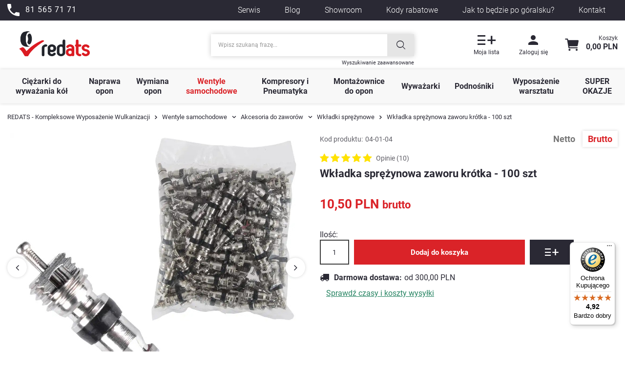

--- FILE ---
content_type: text/html; charset=utf-8
request_url: https://sklep.redats.pl/product-pol-128-Wkladka-sprezynowa-zaworu-krotka-100-szt.html
body_size: 42039
content:
<!DOCTYPE html>
<html lang="pl" class="--vat --gross " ><head><meta name='viewport' content='initial-scale = 1.0, width=device-width, viewport-fit=cover'/> <link rel="preload" crossorigin="anonymous" as="font" href="/gfx/custom/fontello-redats2023.woff?v=2"><meta http-equiv="Content-Type" content="text/html; charset=utf-8"><meta http-equiv="X-UA-Compatible" content="IE=edge"><title>100 sztuk wkładek sprężynowych zaworów. WKładki krótkie.</title><meta name="keywords" content=""><meta name="description" content="100 sztuk wkładek sprężynowych zaworów. WKładki krótkie."><link rel="icon" href="/gfx/pol/favicon.ico"><meta name="theme-color" content="#DA2328"><meta name="msapplication-navbutton-color" content="#DA2328"><meta name="apple-mobile-web-app-status-bar-style" content="#DA2328"><link rel="preload stylesheet" as="style" href="/gfx/pol/style.css.gzip?r=1765877021"><script>var app_shop={urls:{prefix:'data="/gfx/'.replace('data="', '')+'pol/',graphql:'/graphql/v1/'},vars:{priceType:'gross',priceTypeVat:true,productDeliveryTimeAndAvailabilityWithBasket:false,geoipCountryCode:'US',currency:{id:'PLN',symbol:'PLN',country:'pl',format:'###,##0.00',beforeValue:false,space:true,decimalSeparator:',',groupingSeparator:' '},language:{id:'pol',symbol:'pl',name:'Polski'},},txt:{priceTypeText:' brutto',},fn:{},fnrun:{},files:[],graphql:{}};const getCookieByName=(name)=>{const value=`; ${document.cookie}`;const parts = value.split(`; ${name}=`);if(parts.length === 2) return parts.pop().split(';').shift();return false;};if(getCookieByName('freeeshipping_clicked')){document.documentElement.classList.remove('--freeShipping');}if(getCookieByName('rabateCode_clicked')){document.documentElement.classList.remove('--rabateCode');}function hideClosedBars(){const closedBarsArray=JSON.parse(localStorage.getItem('closedBars'))||[];if(closedBarsArray.length){const styleElement=document.createElement('style');styleElement.textContent=`${closedBarsArray.map((el)=>`#${el}`).join(',')}{display:none !important;}`;document.head.appendChild(styleElement);}}hideClosedBars();</script><meta name="robots" content="index,follow"><meta name="rating" content="general"><meta name="Author" content="REDATS Sp. z o.o. na bazie IdoSell (www.idosell.com/shop)."><meta property="fb:admins" content="06b39ec236c29c5c6bef519794f8fd18"><meta property="fb:app_id" content="945655475912831">
<!-- Begin LoginOptions html -->

<style>
#client_new_social .service_item[data-name="service_Apple"]:before, 
#cookie_login_social_more .service_item[data-name="service_Apple"]:before,
.oscop_contact .oscop_login__service[data-service="Apple"]:before {
    display: block;
    height: 2.6rem;
    content: url('/gfx/standards/apple.svg?r=1743165583');
}
.oscop_contact .oscop_login__service[data-service="Apple"]:before {
    height: auto;
    transform: scale(0.8);
}
#client_new_social .service_item[data-name="service_Apple"]:has(img.service_icon):before,
#cookie_login_social_more .service_item[data-name="service_Apple"]:has(img.service_icon):before,
.oscop_contact .oscop_login__service[data-service="Apple"]:has(img.service_icon):before {
    display: none;
}
</style>

<!-- End LoginOptions html -->

<!-- Open Graph -->
<meta property="og:type" content="website"><meta property="og:url" content="https://sklep.redats.pl/product-pol-128-Wkladka-sprezynowa-zaworu-krotka-100-szt.html
"><meta property="og:title" content="Wkładka sprężynowa zaworu krótka - 100 szt"><meta property="og:site_name" content="REDATS Sp. z o.o."><meta property="og:locale" content="pl_PL"><meta property="og:image" content="https://sklep.redats.pl/hpeciai/e62590c9a6855a59f7061ad643e2c473/pol_pl_Wkladka-sprezynowa-zaworu-krotka-100-szt-128_1.jpg"><meta property="og:image:width" content="600"><meta property="og:image:height" content="550"><script >
window.dataLayer = window.dataLayer || [];
window.gtag = function gtag() {
dataLayer.push(arguments);
}
gtag('consent', 'default', {
'ad_storage': 'denied',
'analytics_storage': 'denied',
'ad_personalization': 'denied',
'ad_user_data': 'denied',
'wait_for_update': 500
});

gtag('set', 'ads_data_redaction', true);
</script><script id="iaiscript_1" data-requirements="W10=" data-ga4_sel="ga4script">
window.iaiscript_1 = `<${'script'}  class='google_consent_mode_update'>
gtag('consent', 'update', {
'ad_storage': 'denied',
'analytics_storage': 'denied',
'ad_personalization': 'denied',
'ad_user_data': 'denied'
});
</${'script'}>`;
</script>
<!-- End Open Graph -->

<link rel="canonical" href="https://sklep.redats.pl/product-pol-128-Wkladka-sprezynowa-zaworu-krotka-100-szt.html" />

                <!-- Global site tag (gtag.js) -->
                <script  async src="https://www.googletagmanager.com/gtag/js?id=AW-996069728"></script>
                <script >
                    window.dataLayer = window.dataLayer || [];
                    window.gtag = function gtag(){dataLayer.push(arguments);}
                    gtag('js', new Date());
                    
                    gtag('config', 'AW-996069728', {"allow_enhanced_conversions":true});
gtag('config', 'G-BZ12ZSHPZJ');

                </script>
                            <!-- Google Tag Manager -->
                    <script >(function(w,d,s,l,i){w[l]=w[l]||[];w[l].push({'gtm.start':
                    new Date().getTime(),event:'gtm.js'});var f=d.getElementsByTagName(s)[0],
                    j=d.createElement(s),dl=l!='dataLayer'?'&l='+l:'';j.async=true;j.src=
                    'https://www.googletagmanager.com/gtm.js?id='+i+dl;f.parentNode.insertBefore(j,f);
                    })(window,document,'script','dataLayer','GTM-N5PWGKH');</script>
            <!-- End Google Tag Manager -->
<!-- Begin additional html or js -->


<!--72|1|37| modified: 2024-01-09 09:19:24-->

<script type="text/javascript" async>

    $(document).ready(function(){
    
     $('.menu_newsletter_sub').find('.add_newsletter').attr("onClick", "gtag('event', 'zapisanie_do_newslettera')");
    
     $('#newsletter_button_add').attr("onClick", "gtag('event', 'zapisanie_do_newslettera')");
    
    $('#top_contact>a').attr("onClick", "ga('send', 'event', 'link', 'click', 'polaczenie-telefoniczne');");
    
      });
    
    
    
    </script>
<!--164|1|37| modified: 2023-12-06 14:51:31-->
<meta name="facebook-domain-verification" content="tvfi8llgjfz98mngpj3m8sp7grecwj" />
<!--220|1|39| modified: 2025-12-16 08:55:01-->
<script>waitForElementToDisplay(
	"#projector_delivery_days",
	function () {
		var deliveryDaysDiv = document.querySelector(
			".projector_details__info.projector_info"
		);
		
		var daysDelivery = document.querySelector("#projector_delivery_days");
		var regexGetNumber = /\d+/;
		var textS = daysDelivery.innerText;
		var matches = textS.match(regexGetNumber);
    checkTxtExist(regexGetNumber, matches);
		console.log("30dni");
	},
	150,
	9000
);

function waitForElementToDisplay(
	selector,
	callback,
	checkFrequencyInMs,
	timeoutInMs
) {
	var startTimeInMs = Date.now();
	(function loopSearch() {
		if (document.querySelector(selector) != null) {
			callback();
			return;
		} else {
			setTimeout(function () {
				if (timeoutInMs && Date.now() - startTimeInMs > timeoutInMs) return;
				loopSearch();
			}, checkFrequencyInMs);
		}
	})();
}

function checkTxtExist(regexGetNumber, matches){
  setTimeout(function () {
    if (matches === null) {
      var daysDelivery = document.querySelector("#projector_delivery_days");
      var textS = daysDelivery.innerText;
      matches = textS.match(regexGetNumber);
      checkTxtExist(regexGetNumber,matches);
    } else {
      if (matches.length == 1 && matches[0] > 30) {
        var projectorStatus = document.querySelector("#projector_status");
        projectorStatus.textContent = "";
        var teleX = document.querySelector("#projector_shipping_dialog");
        var labelX = document.querySelector("#projector_status");
        labelX.innerHTML =
          '<strong class="projector_delivery_label">Wysyłka powyżej 30 dni skontaktuj się z naszym Ekspertem</strong>';
        teleX.innerHTML =
          '<a class="projector_shipping__info projector_info__link" href="tel:+815657171">81 565 71 71</a></div>';
      }
    }
  }, 150);
}</script>

<!-- End additional html or js -->
                <script>
                if (window.ApplePaySession && window.ApplePaySession.canMakePayments()) {
                    var applePayAvailabilityExpires = new Date();
                    applePayAvailabilityExpires.setTime(applePayAvailabilityExpires.getTime() + 2592000000); //30 days
                    document.cookie = 'applePayAvailability=yes; expires=' + applePayAvailabilityExpires.toUTCString() + '; path=/;secure;'
                    var scriptAppleJs = document.createElement('script');
                    scriptAppleJs.src = "/ajax/js/apple.js?v=3";
                    if (document.readyState === "interactive" || document.readyState === "complete") {
                          document.body.append(scriptAppleJs);
                    } else {
                        document.addEventListener("DOMContentLoaded", () => {
                            document.body.append(scriptAppleJs);
                        });  
                    }
                } else {
                    document.cookie = 'applePayAvailability=no; path=/;secure;'
                }
                </script>
                <script>let paypalDate = new Date();
                    paypalDate.setTime(paypalDate.getTime() + 86400000);
                    document.cookie = 'payPalAvailability_PLN=-1; expires=' + paypalDate.getTime() + '; path=/; secure';
                </script><link rel="preload" as="image" href="/hpeciai/a0b305afe6d2bd7c8b251ec7664bfe6b/pol_pm_Wkladka-sprezynowa-zaworu-krotka-100-szt-128_1.jpg"><style>
							#photos_slider[data-skeleton] .photos__link:before {
								padding-top: calc(550/600* 100%);
							}
							@media (min-width: 979px) {.photos__slider[data-skeleton] .photos__figure:not(.--nav):first-child .photos__link {
								max-height: 550px;
							}}
						</style></head><body><div id="container" class="projector_page container max-width-1400"><header class=" commercial_banner"><script class="ajaxLoad">app_shop.vars.vat_registered="true";app_shop.vars.currency_format="###,##0.00";app_shop.vars.currency_before_value=false;app_shop.vars.currency_space=true;app_shop.vars.symbol="PLN";app_shop.vars.id="PLN";app_shop.vars.baseurl="http://sklep.redats.pl/";app_shop.vars.sslurl="https://sklep.redats.pl/";app_shop.vars.curr_url="%2Fproduct-pol-128-Wkladka-sprezynowa-zaworu-krotka-100-szt.html";var currency_decimal_separator=',';var currency_grouping_separator=' ';app_shop.vars.blacklist_extension=["exe","com","swf","js","php"];app_shop.vars.blacklist_mime=["application/javascript","application/octet-stream","message/http","text/javascript","application/x-deb","application/x-javascript","application/x-shockwave-flash","application/x-msdownload"];app_shop.urls.contact="/contact-pol.html";</script><div id="viewType" style="display:none"></div><div class="menu2_top"><div class="menu2_top--contact"><a href="tel:815657171" title="81 565 71 71"><i class="icon-custom-phone"></i><span>81 565 71 71</span></a></div><div class="menu2_top--links"><a href="https://sklep.redats.pl/Serwis-cabout-pol-82.html" title="Serwis" target="_self">Serwis</a><a href="/blog-pol.phtml" title="Blog" target="_self">Blog</a><a href="https://redats.pl/wejdz/" title="Showroom" target="_blank" rel="nofollow">Showroom</a><a href="https://sklep.redats.pl/newsletter.php" title="Kody rabatowe" target="_blank">Kody rabatowe</a><a href="https://sklep.redats.pl/Jak-to-bedzie-po-goralsku-ccms-pol-97.html" title="Jak to będzie po góralsku?" target="_self">Jak to będzie po góralsku?</a><a href="/contact.php" title="Kontakt" target="_self">Kontakt</a></div></div><div id="logo" class="d-flex align-items-center"><a href="/" target="_self"><img src="/data/gfx/mask/pol/logo_1_big.webp" alt="REDATS - Kompleksowe Wyposażenie Wulkanizacji" width="348" height="171"></a></div><form action="https://sklep.redats.pl/search.php" method="get" id="menu_search" class="menu_search"><a href="#showSearchForm" class="menu_search__mobile"></a><div class="menu_search__block"><div class="menu_search__item --input"><input class="menu_search__input" type="text" name="text" autocomplete="off" placeholder="Wpisz szukaną frazę..."><button class="menu_search__submit" type="submit" aria-label="Szukaj" title="Szukaj"></button></div><div class="menu_search__item --results search_result"></div></div><div class="menu_search__advanced"><a href="/searching.php">Wyszukiwanie zaawansowane</a></div></form><div id="menu_settings" class="align-items-center justify-content-center justify-content-lg-end"><div id="menu_additional"><div class="shopping_list_top" data-empty="true"><a href="https://sklep.redats.pl/pl/shoppinglist/" class="wishlist_link slt_link"><i class="icon-custom-fav"></i><span>Moja lista</span></a><div class="slt_lists"><ul class="slt_lists__nav"><li class="slt_lists__nav_item" data-list_skeleton="true" data-list_id="true" data-shared="true"><a class="slt_lists__nav_link" data-list_href="true"><span class="slt_lists__nav_name" data-list_name="true"></span><span class="slt_lists__count" data-list_count="true">0</span></a></li></ul><span class="slt_lists__empty">Dodaj do nich produkty, które lubisz i chcesz kupić później.</span></div></div><a class="account_link" href="https://sklep.redats.pl/login.php"><i class="icon-custom-user"></i><span>Zaloguj się</span></a></div></div><div class="shopping_list_top_mobile d-none" data-empty="true"><a href="https://sklep.redats.pl/pl/shoppinglist/" class="sltm_link"></a></div><div class="sl_choose sl_dialog"><div class="sl_choose__wrapper sl_dialog__wrapper"><div class="sl_choose__item --top sl_dialog_close mb-2"><strong class="sl_choose__label">Zapisz na liście zakupowej</strong></div><div class="sl_choose__item --lists" data-empty="true"><div class="sl_choose__list f-group --radio m-0 d-md-flex align-items-md-center justify-content-md-between" data-list_skeleton="true" data-list_id="true" data-shared="true"><input type="radio" name="add" class="sl_choose__input f-control" id="slChooseRadioSelect" data-list_position="true"><label for="slChooseRadioSelect" class="sl_choose__group_label f-label py-4" data-list_position="true"><span class="sl_choose__sub d-flex align-items-center"><span class="sl_choose__name" data-list_name="true"></span><span class="sl_choose__count" data-list_count="true">0</span></span></label><button type="button" class="sl_choose__button --desktop btn --solid">Zapisz</button></div></div><div class="sl_choose__item --create sl_create mt-4"><a href="#new" class="sl_create__link  align-items-center">Stwórz nową listę zakupową</a><form class="sl_create__form align-items-center"><div class="sl_create__group f-group --small mb-0"><input type="text" class="sl_create__input f-control" required="required"><label class="sl_create__label f-label">Nazwa nowej listy</label></div><button type="submit" class="sl_create__button btn --solid ml-2 ml-md-3">Utwórz listę</button></form></div><div class="sl_choose__item --mobile mt-4 d-flex justify-content-center d-md-none"><button class="sl_choose__button --mobile btn --solid --large">Zapisz</button></div></div></div><div id="menu_basket" class="topBasket"><a href="https://sklep.redats.pl/pl/shoppinglist/" class="wishlist_link slt_link topBasket__shoppinglist"><i class="icon-custom-fav"></i><span>Moja lista</span></a><a class="topBasket__profile" href="https://sklep.redats.pl/login.php"><i class="icon-custom-user"></i><span>Zaloguj się</span></a><a class="topBasket__sub" href="/basketedit.php"><span class="topBasket__icon"><i class="icon-custom-basket"></i><span class="badge badge-info"></span></span><strong class="topBasket__price">0,00 PLN</strong></a><a class="topBasket__mobile" href="/basketedit.php"><span><i class="icon-custom-basket"></i><span class="badge badge-info"></span></span><span>Koszyk</span><strong>0,00 PLN</strong></a><div class="topBasket__details --products" style="display: none;"><div class="topBasket__block --labels"><label class="topBasket__item --name">Produkt</label><label class="topBasket__item --sum">Ilość</label><label class="topBasket__item --prices">Cena</label></div><div class="topBasket__block --products"></div></div><div class="topBasket__details --shipping" style="display: none;"><span class="topBasket__name">Koszt dostawy od</span><span id="shipppingCost"></span></div></div><nav id="menu_categories" class="wide"><button type="button" class="navbar-toggler" aria-label="Pokaż menu" title="Pokaż menu"><i class="icon-custom-menu"></i></button><a href="/login.php" class="navbar-profile" aria-label="Moje konto" title="Moje konto"><i class="icon-custom-user"></i></a><div class="navbar-collapse" id="menu_navbar"><ul class="navbar-nav mx-md-n2"><li class="nav-item"><a  href="/pol_m_Ciezarki-do-wywazania-kol-365.html" target="_self" title="Ciężarki do wyważania kół" class="nav-link" >Ciężarki do wyważania kół</a><ul class="navbar-subnav"><li class="nav-item"><a  href="/pol_m_Ciezarki-do-wywazania-kol_Ciezarki-nabijane-do-kol-stalowych-380.html" target="_self" title="Ciężarki nabijane do kół stalowych" class="nav-link nav-gfx" ><img class="gfx_lvl_2" alt="Ciężarki nabijane do kół stalowych" title="Ciężarki nabijane do kół stalowych" src="/data/gfx/pol/navigation/1_1_i_380.svg"><span class="gfx_lvl_2">Ciężarki nabijane do kół stalowych</span></a><ul class="navbar-subsubnav"><li class="nav-item"><a  href="/pol_m_Ciezarki-do-wywazania-kol_Ciezarki-nabijane-do-kol-stalowych_Cynkowe-443.html" target="_self" title="Cynkowe" class="nav-link" >Cynkowe</a></li><li class="nav-item"><a  href="/pol_m_Ciezarki-do-wywazania-kol_Ciezarki-nabijane-do-kol-stalowych_Stalowe-444.html" target="_self" title="Stalowe" class="nav-link" >Stalowe</a></li><li class="nav-item"><a  href="/pol_m_Ciezarki-do-wywazania-kol_Ciezarki-nabijane-do-kol-stalowych_Olowiane-445.html" target="_self" title="Ołowiane" class="nav-link" >Ołowiane</a></li><li class="nav-item"><a  href="/pol_m_Ciezarki-do-wywazania-kol_Ciezarki-nabijane-do-kol-stalowych_Ciezarowe-446.html" target="_self" title="Ciężarowe" class="nav-link" >Ciężarowe</a></li></ul></li><li class="nav-item"><a  href="/pol_m_Ciezarki-do-wywazania-kol_Ciezarki-nabijane-do-kol-aluminiowych-381.html" target="_self" title="Ciężarki nabijane do kół aluminiowych" class="nav-link nav-gfx" ><img class="gfx_lvl_2" alt="Ciężarki nabijane do kół aluminiowych" title="Ciężarki nabijane do kół aluminiowych" src="/data/gfx/pol/navigation/1_1_i_381.svg"><span class="gfx_lvl_2">Ciężarki nabijane do kół aluminiowych</span></a><ul class="navbar-subsubnav"><li class="nav-item"><a  href="/pol_m_Ciezarki-do-wywazania-kol_Ciezarki-nabijane-do-kol-aluminiowych_Stalowe-448.html" target="_self" title="Stalowe" class="nav-link" >Stalowe</a></li><li class="nav-item"><a  href="/pol_m_Ciezarki-do-wywazania-kol_Ciezarki-nabijane-do-kol-aluminiowych_Olowiane-449.html" target="_self" title="Ołowiane" class="nav-link" >Ołowiane</a></li></ul></li><li class="nav-item"><a  href="/pol_m_Ciezarki-do-wywazania-kol_Ciezarki-do-kol-klejone-382.html" target="_self" title="Ciężarki do kół klejone" class="nav-link nav-gfx" ><img class="gfx_lvl_2" alt="Ciężarki do kół klejone" title="Ciężarki do kół klejone" src="/data/gfx/pol/navigation/1_1_i_382.svg"><span class="gfx_lvl_2">Ciężarki do kół klejone</span></a><ul class="navbar-subsubnav"><li class="nav-item"><a  href="/pol_m_Ciezarki-do-wywazania-kol_Ciezarki-do-kol-klejone_Stalowe-450.html" target="_self" title="Stalowe" class="nav-link" >Stalowe</a></li><li class="nav-item"><a  href="/pol_m_Ciezarki-do-wywazania-kol_Ciezarki-do-kol-klejone_Olowiane-451.html" target="_self" title="Ołowiane" class="nav-link" >Ołowiane</a></li><li class="nav-item"><a  href="/pol_m_Ciezarki-do-wywazania-kol_Ciezarki-do-kol-klejone_Ciezarowe-452.html" target="_self" title="Ciężarowe" class="nav-link" >Ciężarowe</a></li></ul></li><li class="nav-item"><a  href="/pol_m_Ciezarki-do-wywazania-kol_Narzedzia-i-Akcesoria-383.html" target="_self" title="Narzędzia i Akcesoria" class="nav-link nav-gfx" ><img class="gfx_lvl_2" alt="Narzędzia i Akcesoria" title="Narzędzia i Akcesoria" src="/data/gfx/pol/navigation/1_1_i_383.svg"><span class="gfx_lvl_2">Narzędzia i Akcesoria</span></a><ul class="navbar-subsubnav"><li class="nav-item"><a  href="/pol_m_Ciezarki-do-wywazania-kol_Narzedzia-i-Akcesoria_Do-ciezarkow-klejonych-454.html" target="_self" title="Do ciężarków klejonych" class="nav-link" >Do ciężarków klejonych</a></li><li class="nav-item"><a  href="/pol_m_Ciezarki-do-wywazania-kol_Narzedzia-i-Akcesoria_Do-ciezarkow-nabijanych-453.html" target="_self" title="Do ciężarków nabijanych" class="nav-link" >Do ciężarków nabijanych</a></li></ul></li><li class="nav-item empty"><a  href="/pol_m_Ciezarki-do-wywazania-kol_Proszki-do-wywazania-kol-455.html" target="_self" title="Proszki do wyważania kół" class="nav-link nav-gfx" ><img class="gfx_lvl_2" alt="Proszki do wyważania kół" title="Proszki do wyważania kół" src="/data/gfx/pol/navigation/1_1_i_455.svg"><span class="gfx_lvl_2">Proszki do wyważania kół</span></a></li></ul></li><li class="nav-item"><a  href="/pol_m_Naprawa-opon-364.html" target="_self" title="Naprawa opon" class="nav-link" >Naprawa opon</a><ul class="navbar-subnav"><li class="nav-item"><a  href="/pol_m_Naprawa-opon_Materialy-wulkanizacyjne-375.html" target="_self" title="Materiały wulkanizacyjne" class="nav-link nav-gfx" ><img class="gfx_lvl_2" alt="Materiały wulkanizacyjne" title="Materiały wulkanizacyjne" src="/data/gfx/pol/navigation/1_1_i_375.svg"><span class="gfx_lvl_2">Materiały wulkanizacyjne</span></a><ul class="navbar-subsubnav"><li class="nav-item"><a  href="/pol_m_Naprawa-opon_Materialy-wulkanizacyjne_Latki-do-detek-416.html" target="_self" title="Łatki do dętek" class="nav-link" >Łatki do dętek</a></li><li class="nav-item"><a  href="/pol_m_Naprawa-opon_Materialy-wulkanizacyjne_Latki-do-opon-417.html" target="_self" title="Łatki do opon" class="nav-link" >Łatki do opon</a></li><li class="nav-item"><a  href="/pol_m_Naprawa-opon_Materialy-wulkanizacyjne_Kolki-do-opon-418.html" target="_self" title="Kołki do opon" class="nav-link" >Kołki do opon</a></li><li class="nav-item"><a  href="/pol_m_Naprawa-opon_Materialy-wulkanizacyjne_Wklady-naprawcze-radialne-419.html" target="_self" title="Wkłady naprawcze radialne" class="nav-link" >Wkłady naprawcze radialne</a></li><li class="nav-item"><a  href="/pol_m_Naprawa-opon_Materialy-wulkanizacyjne_Wklady-naprawcze-diagonalne-420.html" target="_self" title="Wkłady naprawcze diagonalne" class="nav-link" >Wkłady naprawcze diagonalne</a></li><li class="nav-item"><a  href="/pol_m_Naprawa-opon_Materialy-wulkanizacyjne_Guma-wulkanizacyjna-421.html" target="_self" title="Guma wulkanizacyjna" class="nav-link" >Guma wulkanizacyjna</a></li><li class="nav-item"><a  href="/pol_m_Naprawa-opon_Materialy-wulkanizacyjne_Naprawa-materacy-dmuchanych-422.html" target="_self" title="Naprawa materacy dmuchanych" class="nav-link" >Naprawa materacy dmuchanych</a></li></ul></li><li class="nav-item"><a  href="/pol_m_Naprawa-opon_Chemia-do-naprawy-opon-376.html" target="_self" title="Chemia do naprawy opon" class="nav-link nav-gfx" ><img class="gfx_lvl_2" alt="Chemia do naprawy opon" title="Chemia do naprawy opon" src="/data/gfx/pol/navigation/1_1_i_376.svg"><span class="gfx_lvl_2">Chemia do naprawy opon</span></a><ul class="navbar-subsubnav"><li class="nav-item"><a  href="/pol_m_Naprawa-opon_Chemia-do-naprawy-opon_Kleje-do-detek-428.html" target="_self" title="Kleje do dętek" class="nav-link" >Kleje do dętek</a></li><li class="nav-item"><a  href="/pol_m_Naprawa-opon_Chemia-do-naprawy-opon_Kleje-do-opon-423.html" target="_self" title="Kleje do opon" class="nav-link" >Kleje do opon</a></li><li class="nav-item"><a  href="/pol_m_Naprawa-opon_Chemia-do-naprawy-opon_Uszczelniacze-425.html" target="_self" title="Uszczelniacze" class="nav-link" >Uszczelniacze</a></li><li class="nav-item"><a  href="/pol_m_Naprawa-opon_Chemia-do-naprawy-opon_Rozpuszczalniki-butylowe-424.html" target="_self" title="Rozpuszczalniki butylowe" class="nav-link" >Rozpuszczalniki butylowe</a></li><li class="nav-item"><a  href="/pol_m_Naprawa-opon_Chemia-do-naprawy-opon_Talk-do-opon-427.html" target="_self" title="Talk do opon" class="nav-link" >Talk do opon</a></li><li class="nav-item"><a  href="/pol_m_Naprawa-opon_Chemia-do-naprawy-opon_Plyn-do-lokalizacji-przebic-426.html" target="_self" title="Płyn do lokalizacji przebić" class="nav-link" >Płyn do lokalizacji przebić</a></li></ul></li><li class="nav-item"><a  href="/pol_m_Naprawa-opon_Naprawa-opon-Sznurem-378.html" target="_self" title="Naprawa opon Sznurem" class="nav-link nav-gfx" ><img class="gfx_lvl_2" alt="Naprawa opon Sznurem" title="Naprawa opon Sznurem" src="/data/gfx/pol/navigation/1_1_i_378.svg"><span class="gfx_lvl_2">Naprawa opon Sznurem</span></a><ul class="navbar-subsubnav"><li class="nav-item"><a  href="/pol_m_Naprawa-opon_Naprawa-opon-Sznurem_Sznury-butylowe-436.html" target="_self" title="Sznury butylowe" class="nav-link" >Sznury butylowe</a></li><li class="nav-item"><a  href="/pol_m_Naprawa-opon_Naprawa-opon-Sznurem_Szydla-do-opon-438.html" target="_self" title="Szydła do opon" class="nav-link" >Szydła do opon</a></li><li class="nav-item"><a  href="/pol_m_Naprawa-opon_Naprawa-opon-Sznurem_Frezy-reczne-437.html" target="_self" title="Frezy ręczne" class="nav-link" >Frezy ręczne</a></li><li class="nav-item"><a  href="/pol_m_Naprawa-opon_Naprawa-opon-Sznurem_Zestawy-naprawcze-do-opon-435.html" target="_self" title="Zestawy naprawcze do opon" class="nav-link" >Zestawy naprawcze do opon</a></li></ul></li><li class="nav-item"><a  href="/pol_m_Naprawa-opon_Narzedzia-do-naprawy-opon-377.html" target="_self" title="Narzędzia do naprawy opon" class="nav-link nav-gfx" ><img class="gfx_lvl_2" alt="Narzędzia do naprawy opon" title="Narzędzia do naprawy opon" src="/data/gfx/pol/navigation/1_1_i_377.svg"><span class="gfx_lvl_2">Narzędzia do naprawy opon</span></a><ul class="navbar-subsubnav"><li class="nav-item"><a  href="/pol_m_Naprawa-opon_Narzedzia-do-naprawy-opon_Frezy-na-wiertarke-430.html" target="_self" title="Frezy na wiertarkę" class="nav-link" >Frezy na wiertarkę</a></li><li class="nav-item"><a  href="/pol_m_Naprawa-opon_Narzedzia-do-naprawy-opon_Sciernice-skrobaki-431.html" target="_self" title="Ściernice, skrobaki" class="nav-link" >Ściernice, skrobaki</a></li><li class="nav-item"><a  href="/pol_m_Naprawa-opon_Narzedzia-do-naprawy-opon_Szczotki-druciane-ostrza-433.html" target="_self" title="Szczotki druciane, ostrza" class="nav-link" >Szczotki druciane, ostrza</a></li><li class="nav-item"><a  href="/pol_m_Naprawa-opon_Narzedzia-do-naprawy-opon_Rolki-dociskowe-432.html" target="_self" title="Rolki dociskowe" class="nav-link" >Rolki dociskowe</a></li><li class="nav-item"><a  href="/pol_m_Naprawa-opon_Narzedzia-do-naprawy-opon_Rozpieraki-429.html" target="_self" title="Rozpieraki" class="nav-link" >Rozpieraki</a></li><li class="nav-item"><a  href="/pol_m_Naprawa-opon_Narzedzia-do-naprawy-opon_Termopresy-434.html" target="_self" title="Termopresy" class="nav-link" >Termopresy</a></li></ul></li><li class="nav-item"><a  href="/pol_m_Naprawa-opon_Nacinanie-opon-379.html" target="_self" title="Nacinanie opon" class="nav-link nav-gfx" ><img class="gfx_lvl_2" alt="Nacinanie opon" title="Nacinanie opon" src="/data/gfx/pol/navigation/1_1_i_379.svg"><span class="gfx_lvl_2">Nacinanie opon</span></a><ul class="navbar-subsubnav"><li class="nav-item"><a  href="/pol_m_Naprawa-opon_Nacinanie-opon_Nacinarki-do-opon-439.html" target="_self" title="Nacinarki do opon" class="nav-link" >Nacinarki do opon</a></li><li class="nav-item"><a  href="/pol_m_Naprawa-opon_Nacinanie-opon_Nozyki-do-nacinania-opon-440.html" target="_self" title="Nożyki do nacinania opon" class="nav-link" >Nożyki do nacinania opon</a></li><li class="nav-item"><a  href="/pol_m_Naprawa-opon_Nacinanie-opon_Czesci-do-nacinarek-442.html" target="_self" title="Części do nacinarek" class="nav-link" >Części do nacinarek</a></li><li class="nav-item"><a  href="/pol_m_Naprawa-opon_Nacinanie-opon_Stojak-do-nacinania-opon-441.html" target="_self" title="Stojak do nacinania opon" class="nav-link" >Stojak do nacinania opon</a></li></ul></li></ul></li><li class="nav-item"><a  href="/pol_m_Wymiana-opon-367.html" target="_self" title="Wymiana opon" class="nav-link" >Wymiana opon</a><ul class="navbar-subnav"><li class="nav-item"><a  href="/pol_m_Wymiana-opon_Chemia-montazowa-388.html" target="_self" title="Chemia montażowa" class="nav-link nav-gfx" ><img class="gfx_lvl_2" alt="Chemia montażowa" title="Chemia montażowa" src="/data/gfx/pol/navigation/1_1_i_388.svg"><span class="gfx_lvl_2">Chemia montażowa</span></a><ul class="navbar-subsubnav"><li class="nav-item"><a  href="/pol_m_Wymiana-opon_Chemia-montazowa_Pasty-montazowe-473.html" target="_self" title="Pasty montażowe" class="nav-link" >Pasty montażowe</a></li><li class="nav-item"><a  href="/pol_m_Wymiana-opon_Chemia-montazowa_Uszczelniacze-do-felg-579.html" target="_self" title="Uszczelniacze do felg" class="nav-link" >Uszczelniacze do felg</a></li><li class="nav-item"><a  href="/pol_m_Wymiana-opon_Chemia-montazowa_Talk-do-opon-580.html" target="_self" title="Talk do opon" class="nav-link" >Talk do opon</a></li></ul></li><li class="nav-item"><a  href="/pol_m_Wymiana-opon_Narzedzia-do-wymiany-opon-389.html" target="_self" title="Narzędzia do wymiany opon" class="nav-link nav-gfx" ><img class="gfx_lvl_2" alt="Narzędzia do wymiany opon" title="Narzędzia do wymiany opon" src="/data/gfx/pol/navigation/1_1_i_389.svg"><span class="gfx_lvl_2">Narzędzia do wymiany opon</span></a><ul class="navbar-subsubnav"><li class="nav-item"><a  href="/pol_m_Wymiana-opon_Narzedzia-do-wymiany-opon_Kredy-do-opon-475.html" target="_self" title="Kredy do opon" class="nav-link" >Kredy do opon</a></li><li class="nav-item"><a  href="/pol_m_Wymiana-opon_Narzedzia-do-wymiany-opon_Lyzki-do-opon-476.html" target="_self" title="Łyżki do opon" class="nav-link" >Łyżki do opon</a></li><li class="nav-item"><a  href="/pol_m_Wymiana-opon_Narzedzia-do-wymiany-opon_Nakladki-na-lyzki-574.html" target="_self" title="Nakładki na łyżki" class="nav-link" >Nakładki na łyżki</a></li><li class="nav-item"><a  href="/pol_m_Wymiana-opon_Narzedzia-do-wymiany-opon_Pedzle-do-pasty-477.html" target="_self" title="Pędzle do pasty" class="nav-link" >Pędzle do pasty</a></li><li class="nav-item"><a  href="/pol_m_Wymiana-opon_Narzedzia-do-wymiany-opon_Mierniki-glebokosci-bieznika-490.html" target="_self" title="Mierniki głębokości bieżnika" class="nav-link" >Mierniki głębokości bieżnika</a></li><li class="nav-item"><a  href="/pol_m_Wymiana-opon_Narzedzia-do-wymiany-opon_Suwmiarki-do-rozstawu-srub-w-feldze-492.html" target="_self" title="Suwmiarki do rozstawu śrub w feldze" class="nav-link" >Suwmiarki do rozstawu śrub w feldze</a></li></ul></li><li class="nav-item"><a  href="/pol_m_Wymiana-opon_Klucze-i-nasadki-do-kol-391.html" target="_self" title="Klucze i nasadki do kół" class="nav-link nav-gfx" ><img class="gfx_lvl_2" alt="Klucze i nasadki do kół" title="Klucze i nasadki do kół" src="/data/gfx/pol/navigation/1_1_i_391.svg"><span class="gfx_lvl_2">Klucze i nasadki do kół</span></a><ul class="navbar-subsubnav"><li class="nav-item"><a  href="/pol_m_Wymiana-opon_Klucze-i-nasadki-do-kol_Klucze-do-kol-dynamometryczne-484.html" target="_self" title="Klucze do kół dynamometryczne" class="nav-link" >Klucze do kół dynamometryczne</a></li><li class="nav-item"><a  href="/pol_m_Wymiana-opon_Klucze-i-nasadki-do-kol_Klucze-do-kol-przekladniowe-krzyzakowe-483.html" target="_self" title="Klucze do kół przekładniowe, krzyżakowe" class="nav-link" >Klucze do kół przekładniowe, krzyżakowe</a></li><li class="nav-item"><a  href="/pol_m_Wymiana-opon_Klucze-i-nasadki-do-kol_Nasadki-udarowe-512.html" target="_self" title="Nasadki udarowe" class="nav-link" >Nasadki udarowe</a></li></ul></li><li class="nav-item"><a  href="/pol_m_Wymiana-opon_Pielegnacja-opon-390.html" target="_self" title="Pielęgnacja opon" class="nav-link nav-gfx" ><img class="gfx_lvl_2" alt="Pielęgnacja opon" title="Pielęgnacja opon" src="/data/gfx/pol/navigation/1_1_i_390.svg"><span class="gfx_lvl_2">Pielęgnacja opon</span></a><ul class="navbar-subsubnav"><li class="nav-item"><a  href="/pol_m_Wymiana-opon_Pielegnacja-opon_Worki-na-opony-479.html" target="_self" title="Worki na opony" class="nav-link" >Worki na opony</a></li><li class="nav-item"><a  href="/pol_m_Wymiana-opon_Pielegnacja-opon_Farby-do-opon-575.html" target="_self" title="Farby do opon" class="nav-link" >Farby do opon</a></li></ul></li><li class="nav-item"><a  href="/pol_m_Wymiana-opon_Dystanse-i-wskazniki-602.html" target="_self" title="Dystanse i wskaźniki" class="nav-link nav-gfx" ><img class="gfx_lvl_2" alt="Dystanse i wskaźniki" title="Dystanse i wskaźniki" src="/data/gfx/pol/navigation/1_1_i_602.svg"><span class="gfx_lvl_2">Dystanse i wskaźniki</span></a><ul class="navbar-subsubnav"><li class="nav-item"><a  href="/pol_m_Wymiana-opon_Dystanse-i-wskazniki_Pierscienie-centrujace-394.html" target="_self" title="Pierścienie centrujące" class="nav-link" >Pierścienie centrujące</a></li><li class="nav-item"><a  href="/pol_m_Wymiana-opon_Dystanse-i-wskazniki_Zabezpieczenie-kol-485.html" target="_self" title="Zabezpieczenie kół" class="nav-link" >Zabezpieczenie kół</a></li></ul></li></ul></li><li class="nav-item active"><a  href="/pol_m_Wentyle-samochodowe-366.html" target="_self" title="Wentyle samochodowe" class="nav-link active" >Wentyle samochodowe</a><ul class="navbar-subnav"><li class="nav-item"><a  href="/pol_m_Wentyle-samochodowe_Wentyle-do-kol-bezdetkowych-384.html" target="_self" title="Wentyle do kół bezdętkowych" class="nav-link nav-gfx" ><img class="gfx_lvl_2" alt="Wentyle do kół bezdętkowych" title="Wentyle do kół bezdętkowych" src="/data/gfx/pol/navigation/1_1_i_384.svg"><span class="gfx_lvl_2">Wentyle do kół bezdętkowych</span></a><ul class="navbar-subsubnav"><li class="nav-item"><a  href="/pol_m_Wentyle-samochodowe_Wentyle-do-kol-bezdetkowych_Chromowane-461.html" target="_self" title="Chromowane" class="nav-link" >Chromowane</a></li><li class="nav-item"><a  href="/pol_m_Wentyle-samochodowe_Wentyle-do-kol-bezdetkowych_Osobowe-460.html" target="_self" title="Osobowe" class="nav-link" >Osobowe</a></li><li class="nav-item"><a  href="/pol_m_Wentyle-samochodowe_Wentyle-do-kol-bezdetkowych_Ciezarowe-457.html" target="_self" title="Ciężarowe" class="nav-link" >Ciężarowe</a></li><li class="nav-item"><a  href="/pol_m_Wentyle-samochodowe_Wentyle-do-kol-bezdetkowych_Motocyklowe-459.html" target="_self" title="Motocyklowe" class="nav-link" >Motocyklowe</a></li><li class="nav-item"><a  href="/pol_m_Wentyle-samochodowe_Wentyle-do-kol-bezdetkowych_Rolnicze-i-budowlane-458.html" target="_self" title="Rolnicze i budowlane" class="nav-link" >Rolnicze i budowlane</a></li></ul></li><li class="nav-item"><a  href="/pol_m_Wentyle-samochodowe_Zawory-do-detek-385.html" target="_self" title="Zawory do dętek" class="nav-link nav-gfx" ><img class="gfx_lvl_2" alt="Zawory do dętek" title="Zawory do dętek" src="/data/gfx/pol/navigation/1_1_i_385.svg"><span class="gfx_lvl_2">Zawory do dętek</span></a><ul class="navbar-subsubnav"><li class="nav-item"><a  href="/pol_m_Wentyle-samochodowe_Zawory-do-detek_Zawory-do-detek-Skrecane-GW-464.html" target="_self" title="Zawory do dętek Skręcane GW" class="nav-link" >Zawory do dętek Skręcane GW</a></li><li class="nav-item"><a  href="/pol_m_Wentyle-samochodowe_Zawory-do-detek_Zawory-do-detek-Skrecane-SW-463.html" target="_self" title="Zawory do dętek Skręcane SW" class="nav-link" >Zawory do dętek Skręcane SW</a></li><li class="nav-item"><a  href="/pol_m_Wentyle-samochodowe_Zawory-do-detek_Zawory-do-detek-z-latka-GP-462.html" target="_self" title="Zawory do dętek z łatką GP" class="nav-link" >Zawory do dętek z łatką GP</a></li><li class="nav-item"><a  href="/pol_m_Wentyle-samochodowe_Zawory-do-detek_Zawory-do-detek-Skrecane-SP-1146.html" target="_self" title="Zawory do dętek Skręcane SP" class="nav-link" >Zawory do dętek Skręcane SP</a></li></ul></li><li class="nav-item active"><a  href="/pol_m_Wentyle-samochodowe_Akcesoria-do-zaworow-386.html" target="_self" title="Akcesoria do zaworów" class="nav-link nav-gfx active" ><img class="gfx_lvl_2" alt="Akcesoria do zaworów" title="Akcesoria do zaworów" src="/data/gfx/pol/navigation/1_1_i_386.svg"><span class="gfx_lvl_2">Akcesoria do zaworów</span></a><ul class="navbar-subsubnav"><li class="nav-item active"><a  href="/pol_m_Wentyle-samochodowe_Akcesoria-do-zaworow_Wkladki-sprezynowe-466.html" target="_self" title="Wkładki sprężynowe" class="nav-link active" >Wkładki sprężynowe</a></li><li class="nav-item"><a  href="/pol_m_Wentyle-samochodowe_Akcesoria-do-zaworow_Przedluzki-do-zaworow-467.html" target="_self" title="Przedłużki do zaworów" class="nav-link" >Przedłużki do zaworów</a></li><li class="nav-item"><a  href="/pol_m_Wentyle-samochodowe_Akcesoria-do-zaworow_Adaptery-do-pompowania-468.html" target="_self" title="Adaptery do pompowania" class="nav-link" >Adaptery do pompowania</a></li><li class="nav-item"><a  href="/pol_m_Wentyle-samochodowe_Akcesoria-do-zaworow_Nakretki-na-wentyle-465.html" target="_self" title="Nakrętki na wentyle" class="nav-link" >Nakrętki na wentyle</a></li></ul></li><li class="nav-item"><a  href="/pol_m_Wentyle-samochodowe_Narzedzia-do-zaworow-387.html" target="_self" title="Narzędzia do zaworów" class="nav-link nav-gfx" ><img class="gfx_lvl_2" alt="Narzędzia do zaworów" title="Narzędzia do zaworów" src="/data/gfx/pol/navigation/1_1_i_387.svg"><span class="gfx_lvl_2">Narzędzia do zaworów</span></a><ul class="navbar-subsubnav"><li class="nav-item"><a  href="/pol_m_Wentyle-samochodowe_Narzedzia-do-zaworow_Przeciagacze-do-zaworow-469.html" target="_self" title="Przeciągacze do zaworów" class="nav-link" >Przeciągacze do zaworów</a></li><li class="nav-item"><a  href="/pol_m_Wentyle-samochodowe_Narzedzia-do-zaworow_Wkretaki-do-zaworow-470.html" target="_self" title="Wkrętaki do zaworów" class="nav-link" >Wkrętaki do zaworów</a></li><li class="nav-item"><a  href="/pol_m_Wentyle-samochodowe_Narzedzia-do-zaworow_Kalibrowniki-471.html" target="_self" title="Kalibrowniki" class="nav-link" >Kalibrowniki</a></li></ul></li><li class="nav-item"><a  href="/pol_m_Wentyle-samochodowe_TPMS-do-czujnikow-cisnienia-456.html" target="_self" title="TPMS do czujników ciśnienia" class="nav-link nav-gfx" ><img class="gfx_lvl_2" alt="TPMS do czujników ciśnienia" title="TPMS do czujników ciśnienia" src="/data/gfx/pol/navigation/1_1_i_456.svg"><span class="gfx_lvl_2">TPMS do czujników ciśnienia</span></a><ul class="navbar-subsubnav"><li class="nav-item"><a  href="/pol_m_Wentyle-samochodowe_TPMS-do-czujnikow-cisnienia_Zawory-TPMS-581.html" target="_self" title="Zawory TPMS" class="nav-link" >Zawory TPMS</a></li></ul></li></ul></li><li class="nav-item"><a  href="/pol_m_Kompresory-i-Pneumatyka-369.html" target="_self" title="Kompresory i Pneumatyka" class="nav-link" >Kompresory i Pneumatyka</a><ul class="navbar-subnav"><li class="nav-item"><a  href="/pol_m_Kompresory-i-Pneumatyka_Kompresory-374.html" target="_self" title="Kompresory" class="nav-link nav-gfx" ><img class="gfx_lvl_2" alt="Kompresory" title="Kompresory" src="/data/gfx/pol/navigation/1_1_i_374.svg"><span class="gfx_lvl_2">Kompresory</span></a><ul class="navbar-subsubnav"><li class="nav-item"><a  href="/pol_m_Kompresory-i-Pneumatyka_Kompresory_Kompresory-srubowe-414.html" target="_self" title="Kompresory śrubowe" class="nav-link" >Kompresory śrubowe</a></li><li class="nav-item"><a  href="/pol_m_Kompresory-i-Pneumatyka_Kompresory_Kompresory-tlokowe-415.html" target="_self" title="Kompresory tłokowe" class="nav-link" >Kompresory tłokowe</a></li></ul></li><li class="nav-item"><a  href="/pol_m_Kompresory-i-Pneumatyka_Uzdatnianie-powietrza-397.html" target="_self" title="Uzdatnianie powietrza" class="nav-link nav-gfx" ><img class="gfx_lvl_2" alt="Uzdatnianie powietrza" title="Uzdatnianie powietrza" src="/data/gfx/pol/navigation/1_1_i_397.svg"><span class="gfx_lvl_2">Uzdatnianie powietrza</span></a><ul class="navbar-subsubnav"><li class="nav-item"><a  href="/pol_m_Kompresory-i-Pneumatyka_Uzdatnianie-powietrza_Naolejacze-502.html" target="_self" title="Naolejacze" class="nav-link" >Naolejacze</a></li><li class="nav-item"><a  href="/pol_m_Kompresory-i-Pneumatyka_Uzdatnianie-powietrza_Bloki-przygotowania-powietrza-861.html" target="_self" title="Bloki przygotowania powietrza" class="nav-link" >Bloki przygotowania powietrza</a></li><li class="nav-item"><a  href="/pol_m_Kompresory-i-Pneumatyka_Uzdatnianie-powietrza_Regulatory-cisnienia-i-odwadniacze-862.html" target="_self" title="Regulatory ciśnienia i odwadniacze" class="nav-link" >Regulatory ciśnienia i odwadniacze</a></li><li class="nav-item"><a  href="/pol_m_Kompresory-i-Pneumatyka_Uzdatnianie-powietrza_Wkladki-filtracyjne-863.html" target="_self" title="Wkładki filtracyjne" class="nav-link" >Wkładki filtracyjne</a></li><li class="nav-item"><a  href="/pol_m_Kompresory-i-Pneumatyka_Uzdatnianie-powietrza_Akcesoria-do-pneumatyki-864.html" target="_self" title="Akcesoria do pneumatyki" class="nav-link" >Akcesoria do pneumatyki</a></li></ul></li><li class="nav-item"><a  href="/pol_m_Kompresory-i-Pneumatyka_Akcesoria-pneumatyczne-396.html" target="_self" title="Akcesoria pneumatyczne" class="nav-link nav-gfx" ><img class="gfx_lvl_2" alt="Akcesoria pneumatyczne" title="Akcesoria pneumatyczne" src="/data/gfx/pol/navigation/1_1_i_396.svg"><span class="gfx_lvl_2">Akcesoria pneumatyczne</span></a><ul class="navbar-subsubnav"><li class="nav-item"><a  href="/pol_m_Kompresory-i-Pneumatyka_Akcesoria-pneumatyczne_Szybkozlaczki-495.html" target="_self" title="Szybkozłączki" class="nav-link" >Szybkozłączki</a></li><li class="nav-item"><a  href="/pol_m_Kompresory-i-Pneumatyka_Akcesoria-pneumatyczne_Wtyki-szybkozlacza-496.html" target="_self" title="Wtyki szybkozłącza" class="nav-link" >Wtyki szybkozłącza</a></li><li class="nav-item"><a  href="/pol_m_Kompresory-i-Pneumatyka_Akcesoria-pneumatyczne_Przewody-pneumatyczne-498.html" target="_self" title="Przewody pneumatyczne" class="nav-link" >Przewody pneumatyczne</a></li><li class="nav-item"><a  href="/pol_m_Kompresory-i-Pneumatyka_Akcesoria-pneumatyczne_Zlaczki-wtykowe-500.html" target="_self" title="Złączki wtykowe" class="nav-link" >Złączki wtykowe</a></li><li class="nav-item"><a  href="/pol_m_Kompresory-i-Pneumatyka_Akcesoria-pneumatyczne_Rozdzielacze-pneumatyczne-497.html" target="_self" title="Rozdzielacze pneumatyczne" class="nav-link" >Rozdzielacze pneumatyczne</a></li><li class="nav-item"><a  href="/pol_m_Kompresory-i-Pneumatyka_Akcesoria-pneumatyczne_Akcesoria-montazowe-499.html" target="_self" title="Akcesoria montażowe" class="nav-link" >Akcesoria montażowe</a></li></ul></li><li class="nav-item"><a  href="/pol_m_Kompresory-i-Pneumatyka_Narzedzia-pneumatyczne-399.html" target="_self" title="Narzędzia pneumatyczne" class="nav-link nav-gfx" ><img class="gfx_lvl_2" alt="Narzędzia pneumatyczne" title="Narzędzia pneumatyczne" src="/data/gfx/pol/navigation/1_1_i_399.svg"><span class="gfx_lvl_2">Narzędzia pneumatyczne</span></a><ul class="navbar-subsubnav"><li class="nav-item"><a  href="/pol_m_Kompresory-i-Pneumatyka_Narzedzia-pneumatyczne_Klucze-pneumatyczne-511.html" target="_self" title="Klucze pneumatyczne" class="nav-link" >Klucze pneumatyczne</a></li><li class="nav-item"><a  href="/pol_m_Kompresory-i-Pneumatyka_Narzedzia-pneumatyczne_Odkurzacze-pneumatyczne-514.html" target="_self" title="Odkurzacze pneumatyczne" class="nav-link" >Odkurzacze pneumatyczne</a></li><li class="nav-item"><a  href="/pol_m_Kompresory-i-Pneumatyka_Narzedzia-pneumatyczne_Wiertarki-szlifierki-pneumatyczne-513.html" target="_self" title="Wiertarki, szlifierki pneumatyczne" class="nav-link" >Wiertarki, szlifierki pneumatyczne</a></li></ul></li><li class="nav-item"><a  href="/pol_m_Kompresory-i-Pneumatyka_Pompowanie-opon-398.html" target="_self" title="Pompowanie opon" class="nav-link nav-gfx" ><img class="gfx_lvl_2" alt="Pompowanie opon" title="Pompowanie opon" src="/data/gfx/pol/navigation/1_1_i_398.svg"><span class="gfx_lvl_2">Pompowanie opon</span></a><ul class="navbar-subsubnav"><li class="nav-item"><a  href="/pol_m_Kompresory-i-Pneumatyka_Pompowanie-opon_Pistolety-pneumatyczne-506.html" target="_self" title="Pistolety pneumatyczne" class="nav-link" >Pistolety pneumatyczne</a></li><li class="nav-item"><a  href="/pol_m_Kompresory-i-Pneumatyka_Pompowanie-opon_Koncowki-przedluzki-pneumatyczne-508.html" target="_self" title="Końcówki, przedłużki pneumatyczne" class="nav-link" >Końcówki, przedłużki pneumatyczne</a></li><li class="nav-item"><a  href="/pol_m_Kompresory-i-Pneumatyka_Pompowanie-opon_Inflatory-507.html" target="_self" title="Inflatory" class="nav-link" >Inflatory</a></li><li class="nav-item"><a  href="/pol_m_Kompresory-i-Pneumatyka_Pompowanie-opon_Kompresorki-samochodowe-12v-509.html" target="_self" title="Kompresorki samochodowe 12v" class="nav-link" >Kompresorki samochodowe 12v</a></li><li class="nav-item"><a  href="/pol_m_Kompresory-i-Pneumatyka_Pompowanie-opon_Mierniki-cisnienia-491.html" target="_self" title="Mierniki ciśnienia" class="nav-link" >Mierniki ciśnienia</a></li></ul></li></ul></li><li class="nav-item"><a  href="/pol_m_Montazownice-do-opon-370.html" target="_self" title="Montażownice do opon" class="nav-link" >Montażownice do opon</a><ul class="navbar-subnav"><li class="nav-item"><a  href="/pol_m_Montazownice-do-opon_Montazownice-do-opon-osobowych-400.html" target="_self" title="Montażownice do opon osobowych" class="nav-link nav-gfx" ><img class="gfx_lvl_2" alt="Montażownice do opon osobowych" title="Montażownice do opon osobowych" src="/data/gfx/pol/navigation/1_1_i_400.svg"><span class="gfx_lvl_2">Montażownice do opon osobowych</span></a><ul class="navbar-subsubnav"><li class="nav-item"><a  href="/pol_m_Montazownice-do-opon_Montazownice-do-opon-osobowych_Polautomatyczne-515.html" target="_self" title="Półautomatyczne" class="nav-link" >Półautomatyczne</a></li><li class="nav-item"><a  href="/pol_m_Montazownice-do-opon_Montazownice-do-opon-osobowych_Automatyczne-516.html" target="_self" title="Automatyczne" class="nav-link" >Automatyczne</a></li><li class="nav-item"><a  href="/pol_m_Montazownice-do-opon_Montazownice-do-opon-osobowych_Z-przystawka-517.html" target="_self" title="Z przystawką" class="nav-link" >Z przystawką</a></li></ul></li><li class="nav-item"><a  href="/pol_m_Montazownice-do-opon_Montazownice-do-opon-ciezarowych-401.html" target="_self" title="Montażownice do opon ciężarowych" class="nav-link nav-gfx" ><img class="gfx_lvl_2" alt="Montażownice do opon ciężarowych" title="Montażownice do opon ciężarowych" src="/data/gfx/pol/navigation/1_1_i_401.svg"><span class="gfx_lvl_2">Montażownice do opon ciężarowych</span></a><ul class="navbar-subsubnav"><li class="nav-item"><a  href="/pol_m_Montazownice-do-opon_Montazownice-do-opon-ciezarowych_Automatyczne-518.html" target="_self" title="Automatyczne" class="nav-link" >Automatyczne</a></li><li class="nav-item"><a  href="/pol_m_Montazownice-do-opon_Montazownice-do-opon-ciezarowych_Reczne-519.html" target="_self" title="Ręczne" class="nav-link" >Ręczne</a></li></ul></li><li class="nav-item"><a  href="/pol_m_Montazownice-do-opon_Wyposazenie-dodatkowe-583.html" target="_self" title="Wyposażenie dodatkowe" class="nav-link nav-gfx" ><img class="gfx_lvl_2" alt="Wyposażenie dodatkowe" title="Wyposażenie dodatkowe" src="/data/gfx/pol/navigation/1_1_i_583.svg"><span class="gfx_lvl_2">Wyposażenie dodatkowe</span></a><ul class="navbar-subsubnav"><li class="nav-item"><a  href="/pol_m_Montazownice-do-opon_Wyposazenie-dodatkowe_Stopki-metalowe-584.html" target="_self" title="Stopki metalowe" class="nav-link" >Stopki metalowe</a></li><li class="nav-item"><a  href="/pol_m_Montazownice-do-opon_Wyposazenie-dodatkowe_Stopki-kompozytowe-585.html" target="_self" title="Stopki kompozytowe" class="nav-link" >Stopki kompozytowe</a></li><li class="nav-item"><a  href="/pol_m_Montazownice-do-opon_Wyposazenie-dodatkowe_Docisk-trzecia-reka-523.html" target="_self" title="Docisk - trzecia ręka" class="nav-link" >Docisk - trzecia ręka</a></li><li class="nav-item"><a  href="/pol_m_Montazownice-do-opon_Wyposazenie-dodatkowe_Nakladki-motocyklowe-586.html" target="_self" title="Nakładki motocyklowe" class="nav-link" >Nakładki motocyklowe</a></li><li class="nav-item"><a  href="/pol_m_Montazownice-do-opon_Wyposazenie-dodatkowe_Lyzki-montazowe-593.html" target="_self" title="Łyżki montażowe" class="nav-link" >Łyżki montażowe</a></li><li class="nav-item"><a  href="/pol_m_Montazownice-do-opon_Wyposazenie-dodatkowe_Przystawki-pomocnicze-525.html" target="_self" title="Przystawki pomocnicze" class="nav-link" >Przystawki pomocnicze</a></li></ul></li><li class="nav-item"><a  href="/pol_m_Montazownice-do-opon_Nakladki-ochronne-402.html" target="_self" title="Nakładki ochronne" class="nav-link nav-gfx" ><img class="gfx_lvl_2" alt="Nakładki ochronne" title="Nakładki ochronne" src="/data/gfx/pol/navigation/1_1_i_402.svg"><span class="gfx_lvl_2">Nakładki ochronne</span></a><ul class="navbar-subsubnav"><li class="nav-item"><a  href="/pol_m_Montazownice-do-opon_Nakladki-ochronne_Nakladki-na-stopke-rolke-520.html" target="_self" title="Nakładki na stopkę, rolkę" class="nav-link" >Nakładki na stopkę, rolkę</a></li><li class="nav-item"><a  href="/pol_m_Montazownice-do-opon_Nakladki-ochronne_Nakladki-na-szczeki-521.html" target="_self" title="Nakładki na szczęki" class="nav-link" >Nakładki na szczęki</a></li><li class="nav-item"><a  href="/pol_m_Montazownice-do-opon_Nakladki-ochronne_Nakladki-na-zbijak-522.html" target="_self" title="Nakładki na zbijak" class="nav-link" >Nakładki na zbijak</a></li><li class="nav-item"><a  href="/pol_m_Montazownice-do-opon_Nakladki-ochronne_Nakladki-na-lyzki-615.html" target="_self" title="Nakładki na łyżki" class="nav-link" >Nakładki na łyżki</a></li><li class="nav-item"><a  href="/pol_m_Montazownice-do-opon_Nakladki-ochronne_Na-felge-616.html" target="_self" title="Na felgę" class="nav-link" >Na felgę</a></li><li class="nav-item"><a  href="/pol_m_Montazownice-do-opon_Nakladki-ochronne_Gumy-od-zbijaka-875.html" target="_self" title="Gumy od zbijaka" class="nav-link" >Gumy od zbijaka</a></li></ul></li><li class="nav-item"><a  href="/pol_m_Montazownice-do-opon_Czesci-do-montazownicy-403.html" target="_self" title="Części do montażownicy" class="nav-link nav-gfx" ><img class="gfx_lvl_2" alt="Części do montażownicy" title="Części do montażownicy" src="/data/gfx/pol/navigation/1_1_i_403.svg"><span class="gfx_lvl_2">Części do montażownicy</span></a><ul class="navbar-subsubnav"><li class="nav-item"><a  href="/pol_m_Montazownice-do-opon_Czesci-do-montazownicy_Elementy-napedowe-588.html" target="_self" title="Elementy napędowe" class="nav-link" >Elementy napędowe</a></li><li class="nav-item"><a  href="/pol_m_Montazownice-do-opon_Czesci-do-montazownicy_Elementy-sterujace-590.html" target="_self" title="Elementy sterujące" class="nav-link" >Elementy sterujące</a></li><li class="nav-item"><a  href="/pol_m_Montazownice-do-opon_Czesci-do-montazownicy_Elementy-pneumatyczne-589.html" target="_self" title="Elementy pneumatyczne" class="nav-link" >Elementy pneumatyczne</a></li><li class="nav-item"><a  href="/pol_m_Montazownice-do-opon_Czesci-do-montazownicy_Elementy-szczek-592.html" target="_self" title="Elementy szczęk" class="nav-link" >Elementy szczęk</a></li><li class="nav-item"><a  href="/pol_m_Montazownice-do-opon_Czesci-do-montazownicy_Uszczelki-i-pozostale-524.html" target="_self" title="Uszczelki i pozostałe" class="nav-link" >Uszczelki i pozostałe</a></li></ul></li></ul></li><li class="nav-item"><a  href="/pol_m_Wywazarki-371.html" target="_self" title="Wyważarki" class="nav-link" >Wyważarki</a><ul class="navbar-subnav"><li class="nav-item"><a  href="/pol_m_Wywazarki_Wywazarki-do-samochodow-osobowych-404.html" target="_self" title="Wyważarki do samochodów osobowych" class="nav-link nav-gfx" ><img class="gfx_lvl_2" alt="Wyważarki do samochodów osobowych" title="Wyważarki do samochodów osobowych" src="/data/gfx/pol/navigation/1_1_i_404.svg"><span class="gfx_lvl_2">Wyważarki do samochodów osobowych</span></a><ul class="navbar-subsubnav"><li class="nav-item"><a  href="/pol_m_Wywazarki_Wywazarki-do-samochodow-osobowych_Polautomatyczne-527.html" target="_self" title="Półautomatyczne" class="nav-link" >Półautomatyczne</a></li><li class="nav-item"><a  href="/pol_m_Wywazarki_Wywazarki-do-samochodow-osobowych_Automatyczne-528.html" target="_self" title="Automatyczne" class="nav-link" >Automatyczne</a></li></ul></li><li class="nav-item"><a  href="/pol_m_Wywazarki_Wywazarki-do-samochodow-ciezarowych-594.html" target="_self" title="Wyważarki do samochodów ciężarowych" class="nav-link nav-gfx" ><img class="gfx_lvl_2" alt="Wyważarki do samochodów ciężarowych" title="Wyważarki do samochodów ciężarowych" src="/data/gfx/pol/navigation/1_1_i_594.svg"><span class="gfx_lvl_2">Wyważarki do samochodów ciężarowych</span></a><ul class="navbar-subsubnav"><li class="nav-item"><a  href="/pol_m_Wywazarki_Wywazarki-do-samochodow-ciezarowych_Polautomatyczne-851.html" target="_self" title="Półautomatyczne" class="nav-link" >Półautomatyczne</a></li></ul></li><li class="nav-item"><a  href="/pol_m_Wywazarki_Elementy-eksploatacyjne-595.html" target="_self" title="Elementy eksploatacyjne" class="nav-link nav-gfx" ><img class="gfx_lvl_2" alt="Elementy eksploatacyjne" title="Elementy eksploatacyjne" src="/data/gfx/pol/navigation/1_1_i_595.svg"><span class="gfx_lvl_2">Elementy eksploatacyjne</span></a><ul class="navbar-subsubnav"><li class="nav-item"><a  href="/pol_m_Wywazarki_Elementy-eksploatacyjne_Nakretki-szybkomocujace-531.html" target="_self" title="Nakrętki szybkomocujące" class="nav-link" >Nakrętki szybkomocujące</a></li><li class="nav-item"><a  href="/pol_m_Wywazarki_Elementy-eksploatacyjne_Tuleje-do-nakretek-596.html" target="_self" title="Tuleje do nakrętek" class="nav-link" >Tuleje do nakrętek</a></li><li class="nav-item"><a  href="/pol_m_Wywazarki_Elementy-eksploatacyjne_Trzpienie-walki-gwintowane-532.html" target="_self" title="Trzpienie, wałki gwintowane" class="nav-link" >Trzpienie, wałki gwintowane</a></li><li class="nav-item"><a  href="/pol_m_Wywazarki_Elementy-eksploatacyjne_Flansze-i-stozki-centrujace-530.html" target="_self" title="Flansze i stożki centrujące" class="nav-link" >Flansze i stożki centrujące</a></li></ul></li><li class="nav-item"><a  href="/pol_m_Wywazarki_Wyposazenie-dodatkowe-406.html" target="_self" title="Wyposażenie dodatkowe" class="nav-link nav-gfx" ><img class="gfx_lvl_2" alt="Wyposażenie dodatkowe" title="Wyposażenie dodatkowe" src="/data/gfx/pol/navigation/1_1_i_406.svg"><span class="gfx_lvl_2">Wyposażenie dodatkowe</span></a><ul class="navbar-subsubnav"><li class="nav-item"><a  href="/pol_m_Wywazarki_Wyposazenie-dodatkowe_Uchwyty-do-kol-motocyklowych-535.html" target="_self" title="Uchwyty do kół motocyklowych" class="nav-link" >Uchwyty do kół motocyklowych</a></li><li class="nav-item"><a  href="/pol_m_Wywazarki_Wyposazenie-dodatkowe_Uchwyty-szpilkowe-536.html" target="_self" title="Uchwyty szpilkowe" class="nav-link" >Uchwyty szpilkowe</a></li><li class="nav-item"><a  href="/pol_m_Wywazarki_Wyposazenie-dodatkowe_Cyrkle-pomiarowe-533.html" target="_self" title="Cyrkle pomiarowe" class="nav-link" >Cyrkle pomiarowe</a></li><li class="nav-item"><a  href="/pol_m_Wywazarki_Wyposazenie-dodatkowe_Kalibracja-591.html" target="_self" title="Kalibracja" class="nav-link" >Kalibracja</a></li><li class="nav-item"><a  href="/pol_m_Wywazarki_Wyposazenie-dodatkowe_Windy-do-wywazarek-1767.html" target="_self" title="Windy do wyważarek" class="nav-link" >Windy do wyważarek</a></li></ul></li><li class="nav-item"><a  href="/pol_m_Wywazarki_Czesci-do-wywazarki-405.html" target="_self" title="Części do wyważarki" class="nav-link nav-gfx" ><img class="gfx_lvl_2" alt="Części do wyważarki" title="Części do wyważarki" src="/data/gfx/pol/navigation/1_1_i_405.svg"><span class="gfx_lvl_2">Części do wyważarki</span></a><ul class="navbar-subsubnav"><li class="nav-item"><a  href="/pol_m_Wywazarki_Czesci-do-wywazarki_Elementy-napedowe-598.html" target="_self" title="Elementy napędowe" class="nav-link" >Elementy napędowe</a></li><li class="nav-item"><a  href="/pol_m_Wywazarki_Czesci-do-wywazarki_Elementy-elektroniczne-597.html" target="_self" title="Elementy elektroniczne" class="nav-link" >Elementy elektroniczne</a></li><li class="nav-item"><a  href="/pol_m_Wywazarki_Czesci-do-wywazarki_Pozostale-534.html" target="_self" title="Pozostałe" class="nav-link" >Pozostałe</a></li></ul></li></ul></li><li class="nav-item"><a  href="/pol_m_Podnosniki-372.html" target="_self" title="Podnośniki" class="nav-link" >Podnośniki</a><ul class="navbar-subnav"><li class="nav-item"><a  href="/pol_m_Podnosniki_Podnosniki-kolumnowe-i-nozycowe-408.html" target="_self" title="Podnośniki kolumnowe i nożycowe" class="nav-link nav-gfx" ><img class="gfx_lvl_2" alt="Podnośniki kolumnowe i nożycowe" title="Podnośniki kolumnowe i nożycowe" src="/data/gfx/pol/navigation/1_1_i_408.svg"><span class="gfx_lvl_2">Podnośniki kolumnowe i nożycowe</span></a><ul class="navbar-subsubnav"><li class="nav-item"><a  href="/pol_m_Podnosniki_Podnosniki-kolumnowe-i-nozycowe_Jednokolumnowe-874.html" target="_self" title="Jednokolumnowe" class="nav-link" >Jednokolumnowe</a></li><li class="nav-item"><a  href="/pol_m_Podnosniki_Podnosniki-kolumnowe-i-nozycowe_Dwukolumnowe-544.html" target="_self" title="Dwukolumnowe" class="nav-link" >Dwukolumnowe</a></li><li class="nav-item"><a  href="/pol_m_Podnosniki_Podnosniki-kolumnowe-i-nozycowe_Czterokolumnowe-873.html" target="_self" title="Czterokolumnowe" class="nav-link" >Czterokolumnowe</a></li><li class="nav-item"><a  href="/pol_m_Podnosniki_Podnosniki-kolumnowe-i-nozycowe_Nozycowe-850.html" target="_self" title="Nożycowe" class="nav-link" >Nożycowe</a></li></ul></li><li class="nav-item"><a  href="/pol_m_Podnosniki_Podnosniki-samochodowe-punktowe-409.html" target="_self" title="Podnośniki samochodowe punktowe" class="nav-link nav-gfx" ><img class="gfx_lvl_2" alt="Podnośniki samochodowe punktowe" title="Podnośniki samochodowe punktowe" src="/data/gfx/pol/navigation/1_1_i_409.svg"><span class="gfx_lvl_2">Podnośniki samochodowe punktowe</span></a><ul class="navbar-subsubnav"><li class="nav-item"><a  href="/pol_m_Podnosniki_Podnosniki-samochodowe-punktowe_Poduszkowe-Balwanki-547.html" target="_self" title="Poduszkowe - Bałwanki" class="nav-link" >Poduszkowe - Bałwanki</a></li><li class="nav-item"><a  href="/pol_m_Podnosniki_Podnosniki-samochodowe-punktowe_Lewarki-Zaby-543.html" target="_self" title="Lewarki - Żaby" class="nav-link" >Lewarki - Żaby</a></li><li class="nav-item"><a  href="/pol_m_Podnosniki_Podnosniki-samochodowe-punktowe_Slupkowe-545.html" target="_self" title="Słupkowe" class="nav-link" >Słupkowe</a></li><li class="nav-item"><a  href="/pol_m_Podnosniki_Podnosniki-samochodowe-punktowe_Kobylki-warsztatowe-546.html" target="_self" title="Kobyłki warsztatowe" class="nav-link" >Kobyłki warsztatowe</a></li><li class="nav-item"><a  href="/pol_m_Podnosniki_Podnosniki-samochodowe-punktowe_Farmerskie-1791.html" target="_self" title="Farmerskie" class="nav-link" >Farmerskie</a></li></ul></li><li class="nav-item"><a  href="/pol_m_Podnosniki_Podnosniki-warsztatowe-599.html" target="_self" title="Podnośniki warsztatowe" class="nav-link nav-gfx" ><img class="gfx_lvl_2" alt="Podnośniki warsztatowe" title="Podnośniki warsztatowe" src="/data/gfx/pol/navigation/1_1_i_599.svg"><span class="gfx_lvl_2">Podnośniki warsztatowe</span></a><ul class="navbar-subsubnav"><li class="nav-item"><a  href="/pol_m_Podnosniki_Podnosniki-warsztatowe_Do-skrzyni-biegow-600.html" target="_self" title="Do skrzyni biegów" class="nav-link" >Do skrzyni biegów</a></li><li class="nav-item"><a  href="/pol_m_Podnosniki_Podnosniki-warsztatowe_Zuraw-872.html" target="_self" title="Żuraw" class="nav-link" >Żuraw</a></li><li class="nav-item"><a  href="/pol_m_Podnosniki_Podnosniki-warsztatowe_Stojak-do-silnikow-1155.html" target="_self" title="Stojak do silników" class="nav-link" >Stojak do silników</a></li><li class="nav-item"><a  href="/pol_m_Podnosniki_Podnosniki-warsztatowe_Podnosniki-motocyklowe-1786.html" target="_self" title="Podnośniki motocyklowe" class="nav-link" >Podnośniki motocyklowe</a></li></ul></li><li class="nav-item"><a  href="/pol_m_Podnosniki_Gumy-do-podnosnikow-407.html" target="_self" title="Gumy do podnośników" class="nav-link nav-gfx" ><img class="gfx_lvl_2" alt="Gumy do podnośników" title="Gumy do podnośników" src="/data/gfx/pol/navigation/1_1_i_407.svg"><span class="gfx_lvl_2">Gumy do podnośników</span></a><ul class="navbar-subsubnav"><li class="nav-item"><a  href="/pol_m_Podnosniki_Gumy-do-podnosnikow_Gumy-do-podnosnika-kolumnowego-538.html" target="_self" title="Gumy do podnośnika kolumnowego" class="nav-link" >Gumy do podnośnika kolumnowego</a></li><li class="nav-item"><a  href="/pol_m_Podnosniki_Gumy-do-podnosnikow_Gumy-do-podnosnika-plytowego-539.html" target="_self" title="Gumy do podnośnika płytowego" class="nav-link" >Gumy do podnośnika płytowego</a></li><li class="nav-item"><a  href="/pol_m_Podnosniki_Gumy-do-podnosnikow_Gumy-do-podnosnika-balwanek-540.html" target="_self" title="Gumy do podnośnika bałwanek" class="nav-link" >Gumy do podnośnika bałwanek</a></li><li class="nav-item"><a  href="/pol_m_Podnosniki_Gumy-do-podnosnikow_Gumy-do-podnosnikow-zaba-541.html" target="_self" title="Gumy do podnośników żaba" class="nav-link" >Gumy do podnośników żaba</a></li><li class="nav-item"><a  href="/pol_m_Podnosniki_Gumy-do-podnosnikow_Kliny-pod-kola-542.html" target="_self" title="Kliny pod koła" class="nav-link" >Kliny pod koła</a></li></ul></li><li class="nav-item"><a  href="/pol_m_Podnosniki_Czesci-do-podnosnika-867.html" target="_self" title="Części do podnośnika" class="nav-link nav-gfx" ><img class="gfx_lvl_2" alt="Części do podnośnika" title="Części do podnośnika" src="/data/gfx/pol/navigation/1_1_i_867.svg"><span class="gfx_lvl_2">Części do podnośnika</span></a><ul class="navbar-subsubnav"><li class="nav-item"><a  href="/pol_m_Podnosniki_Czesci-do-podnosnika_Elementy-napedowe-868.html" target="_self" title="Elementy napędowe" class="nav-link" >Elementy napędowe</a></li><li class="nav-item"><a  href="/pol_m_Podnosniki_Czesci-do-podnosnika_Elementy-sterujace-869.html" target="_self" title="Elementy sterujące" class="nav-link" >Elementy sterujące</a></li><li class="nav-item"><a  href="/pol_m_Podnosniki_Czesci-do-podnosnika_Elementy-elektroniczne-870.html" target="_self" title="Elementy elektroniczne" class="nav-link" >Elementy elektroniczne</a></li><li class="nav-item"><a  href="/pol_m_Podnosniki_Czesci-do-podnosnika_Pozostale-871.html" target="_self" title="Pozostałe" class="nav-link" >Pozostałe</a></li><li class="nav-item"><a  href="/pol_m_Podnosniki_Czesci-do-podnosnika_Akcesoria-2074.html" target="_self" title="Akcesoria" class="nav-link" >Akcesoria</a></li></ul></li></ul></li><li class="nav-item"><a  href="/pol_m_Wyposazenie-warsztatu-373.html" target="_self" title="Wyposażenie warsztatu" class="nav-link" >Wyposażenie warsztatu</a><ul class="navbar-subnav"><li class="nav-item"><a  href="/pol_m_Wyposazenie-warsztatu_Urzadzenia-warsztatowe-412.html" target="_self" title="Urządzenia warsztatowe" class="nav-link nav-gfx" ><img class="gfx_lvl_2" alt="Urządzenia warsztatowe" title="Urządzenia warsztatowe" src="/data/gfx/pol/navigation/1_1_i_412.svg"><span class="gfx_lvl_2">Urządzenia warsztatowe</span></a><ul class="navbar-subsubnav"><li class="nav-item"><a  href="/pol_m_Wyposazenie-warsztatu_Urzadzenia-warsztatowe_Mechanika-i-serwis-pojazdow-563.html" target="_self" title="Mechanika i serwis pojazdów" class="nav-link" >Mechanika i serwis pojazdów</a></li><li class="nav-item"><a  href="/pol_m_Wyposazenie-warsztatu_Urzadzenia-warsztatowe_Prasy-warsztatowe-561.html" target="_self" title="Prasy warsztatowe" class="nav-link" >Prasy warsztatowe</a></li><li class="nav-item"><a  href="/pol_m_Wyposazenie-warsztatu_Urzadzenia-warsztatowe_Wysysarki-oleju-562.html" target="_self" title="Wysysarki oleju" class="nav-link" >Wysysarki oleju</a></li><li class="nav-item"><a  href="/pol_m_Wyposazenie-warsztatu_Urzadzenia-warsztatowe_Myjki-warsztatowe-865.html" target="_self" title="Myjki warsztatowe" class="nav-link" >Myjki warsztatowe</a></li><li class="nav-item"><a  href="/pol_m_Wyposazenie-warsztatu_Urzadzenia-warsztatowe_Piaskarki-2096.html" target="_self" title="Piaskarki" class="nav-link" >Piaskarki</a></li><li class="nav-item"><a  href="/pol_m_Wyposazenie-warsztatu_Urzadzenia-warsztatowe_Spawarki-1441.html" target="_self" title="Spawarki" class="nav-link" >Spawarki</a></li><li class="nav-item"><a  href="/pol_m_Wyposazenie-warsztatu_Urzadzenia-warsztatowe_Narzedzia-motocyklowe-1788.html" target="_self" title="Narzędzia motocyklowe" class="nav-link" >Narzędzia motocyklowe</a></li></ul></li><li class="nav-item"><a  href="/pol_m_Wyposazenie-warsztatu_Narzedzia-410.html" target="_self" title="Narzędzia" class="nav-link nav-gfx" ><img class="gfx_lvl_2" alt="Narzędzia" title="Narzędzia" src="/data/gfx/pol/navigation/1_1_i_410.svg"><span class="gfx_lvl_2">Narzędzia</span></a><ul class="navbar-subsubnav"><li class="nav-item"><a  href="/pol_m_Wyposazenie-warsztatu_Narzedzia_Do-serwisu-pojazdow-552.html" target="_self" title="Do serwisu pojazdów " class="nav-link" >Do serwisu pojazdów </a></li><li class="nav-item"><a  href="/pol_m_Wyposazenie-warsztatu_Narzedzia_Klucze-plasko-oczkowe-550.html" target="_self" title="Klucze płasko oczkowe" class="nav-link" >Klucze płasko oczkowe</a></li><li class="nav-item"><a  href="/pol_m_Wyposazenie-warsztatu_Narzedzia_Klucze-Torx-Ampulowe-554.html" target="_self" title="Klucze Torx, Ampulowe" class="nav-link" >Klucze Torx, Ampulowe</a></li><li class="nav-item"><a  href="/pol_m_Wyposazenie-warsztatu_Narzedzia_Szafki-narzedziowe-walizki-553.html" target="_self" title="Szafki narzędziowe, walizki" class="nav-link" >Szafki narzędziowe, walizki</a></li><li class="nav-item"><a  href="/pol_m_Wyposazenie-warsztatu_Narzedzia_Szczypce-kleszcze-reczne-551.html" target="_self" title="Szczypce, kleszcze ręczne" class="nav-link" >Szczypce, kleszcze ręczne</a></li><li class="nav-item"><a  href="/pol_m_Wyposazenie-warsztatu_Narzedzia_Wkretaki-wkretarki-reczne-549.html" target="_self" title="Wkrętaki, wkrętarki ręczne" class="nav-link" >Wkrętaki, wkrętarki ręczne</a></li><li class="nav-item"><a  href="/pol_m_Wyposazenie-warsztatu_Narzedzia_Nasadki-614.html" target="_self" title="Nasadki" class="nav-link" >Nasadki</a></li><li class="nav-item"><a  href="/pol_m_Wyposazenie-warsztatu_Narzedzia_Oswietlenie-do-warszatu-618.html" target="_self" title="Oświetlenie do warszatu" class="nav-link" >Oświetlenie do warszatu</a></li></ul></li><li class="nav-item"><a  href="/pol_m_Wyposazenie-warsztatu_Chemia-warsztatowa-411.html" target="_self" title="Chemia warsztatowa" class="nav-link nav-gfx" ><img class="gfx_lvl_2" alt="Chemia warsztatowa" title="Chemia warsztatowa" src="/data/gfx/pol/navigation/1_1_i_411.svg"><span class="gfx_lvl_2">Chemia warsztatowa</span></a><ul class="navbar-subsubnav"><li class="nav-item"><a  href="/pol_m_Wyposazenie-warsztatu_Chemia-warsztatowa_Kleje-557.html" target="_self" title="Kleje" class="nav-link" >Kleje</a></li><li class="nav-item"><a  href="/pol_m_Wyposazenie-warsztatu_Chemia-warsztatowa_Konserwacja-podwozia-556.html" target="_self" title="Konserwacja podwozia" class="nav-link" >Konserwacja podwozia</a></li><li class="nav-item"><a  href="/pol_m_Wyposazenie-warsztatu_Chemia-warsztatowa_Rozpuszczalniki-odrdzewiacze-558.html" target="_self" title="Rozpuszczalniki, odrdzewiacze" class="nav-link" >Rozpuszczalniki, odrdzewiacze</a></li><li class="nav-item"><a  href="/pol_m_Wyposazenie-warsztatu_Chemia-warsztatowa_Smary-oleje-inne-555.html" target="_self" title="Smary, oleje, inne" class="nav-link" >Smary, oleje, inne</a></li></ul></li><li class="nav-item"><a  href="/pol_m_Wyposazenie-warsztatu_Srodki-czystosci-i-BHP-413.html" target="_self" title="Środki czystości i BHP" class="nav-link nav-gfx" ><img class="gfx_lvl_2" alt="Środki czystości i BHP" title="Środki czystości i BHP" src="/data/gfx/pol/navigation/1_1_i_413.svg"><span class="gfx_lvl_2">Środki czystości i BHP</span></a><ul class="navbar-subsubnav"><li class="nav-item"><a  href="/pol_m_Wyposazenie-warsztatu_Srodki-czystosci-i-BHP_Instrukcje-BHP-564.html" target="_self" title="Instrukcje BHP" class="nav-link" >Instrukcje BHP</a></li><li class="nav-item"><a  href="/pol_m_Wyposazenie-warsztatu_Srodki-czystosci-i-BHP_Pasty-do-rak-565.html" target="_self" title="Pasty do rąk" class="nav-link" >Pasty do rąk</a></li><li class="nav-item"><a  href="/pol_m_Wyposazenie-warsztatu_Srodki-czystosci-i-BHP_Pokrowce-ochronne-566.html" target="_self" title="Pokrowce ochronne" class="nav-link" >Pokrowce ochronne</a></li><li class="nav-item"><a  href="/pol_m_Wyposazenie-warsztatu_Srodki-czystosci-i-BHP_Pozostale-1787.html" target="_self" title="Pozostałe" class="nav-link" >Pozostałe</a></li></ul></li><li class="nav-item"><a  href="/pol_m_Wyposazenie-warsztatu_Uslugi-i-reklama-857.html" target="_self" title="Usługi i reklama" class="nav-link nav-gfx" ><img class="gfx_lvl_2" alt="Usługi i reklama" title="Usługi i reklama" src="/data/gfx/pol/navigation/1_1_i_857.svg"><span class="gfx_lvl_2">Usługi i reklama</span></a><ul class="navbar-subsubnav"><li class="nav-item"><a  href="/pol_m_Wyposazenie-warsztatu_Uslugi-i-reklama_Bon-na-wakacje-1436.html" target="_self" title="Bon na wakacje" class="nav-link" >Bon na wakacje</a></li><li class="nav-item"><a  href="/pol_m_Wyposazenie-warsztatu_Uslugi-i-reklama_Reklama-860.html" target="_self" title="Reklama" class="nav-link" >Reklama</a></li></ul></li></ul></li><li class="nav-item"><a  href="/pol_m_SUPER-OKAZJE-1433.html" target="_self" title="SUPER OKAZJE" class="nav-link" >SUPER OKAZJE</a><ul class="navbar-subnav"><li class="nav-item empty"><a  href="/pol_m_SUPER-OKAZJE_Zestawy-wyposazenia-395.html" target="_self" title="Zestawy wyposażenia" class="nav-link nav-gfx" ><img class="gfx_lvl_2" alt="Zestawy wyposażenia" title="Zestawy wyposażenia" src="/data/gfx/pol/navigation/1_1_i_395.svg"><span class="gfx_lvl_2">Zestawy wyposażenia</span></a></li><li class="nav-item empty"><a  href="https://sklep.redats.pl/Nowosc-snewproducts-pol.html" target="_self" title="Nowości" class="nav-link nav-gfx" ><img class="gfx_lvl_2" alt="Nowości" title="Nowości" src="/data/gfx/pol/navigation/1_1_i_1434.svg"><span class="gfx_lvl_2">Nowości</span></a></li><li class="nav-item empty"><a  href="/pol_m_SUPER-OKAZJE_Outlet-1435.html" target="_self" title="Outlet" class="nav-link nav-gfx" ><img class="gfx_lvl_2" alt="Outlet" title="Outlet" src="/data/gfx/pol/navigation/1_1_i_1435.svg"><span class="gfx_lvl_2">Outlet</span></a></li><li class="nav-item empty"><a  href="/pol_m_SUPER-OKAZJE_Strefa-Szafranskiego-1796.html" target="_self" title="Strefa Szafrańskiego" class="nav-link nav-gfx" ><img class="gfx_lvl_2" alt="Strefa Szafrańskiego" title="Strefa Szafrańskiego" src="/data/gfx/pol/navigation/1_1_i_1796.webp"><span class="gfx_lvl_2">Strefa Szafrańskiego</span></a></li></ul></li></ul></div></nav><div id="breadcrumbs" class="breadcrumbs"><div class="list_wrapper"><ol><li class="bc-main"><span><a href="/">REDATS - Kompleksowe Wyposażenie Wulkanizacji</a></span></li><li class="category bc-item-1 --more"><a class="category" href="/pol_m_Wentyle-samochodowe-366.html">Wentyle samochodowe</a><ul class="breadcrumbs__sub"><li class="breadcrumbs__item"><a class="breadcrumbs__link --link" href="/pol_m_Wentyle-samochodowe_Wentyle-do-kol-bezdetkowych-384.html">Wentyle do kół bezdętkowych</a></li><li class="breadcrumbs__item"><a class="breadcrumbs__link --link" href="/pol_m_Wentyle-samochodowe_Zawory-do-detek-385.html">Zawory do dętek</a></li><li class="breadcrumbs__item"><a class="breadcrumbs__link --link" href="/pol_m_Wentyle-samochodowe_Akcesoria-do-zaworow-386.html">Akcesoria do zaworów</a></li><li class="breadcrumbs__item"><a class="breadcrumbs__link --link" href="/pol_m_Wentyle-samochodowe_Narzedzia-do-zaworow-387.html">Narzędzia do zaworów</a></li><li class="breadcrumbs__item"><a class="breadcrumbs__link --link" href="/pol_m_Wentyle-samochodowe_TPMS-do-czujnikow-cisnienia-456.html">TPMS do czujników ciśnienia</a></li></ul></li><li class="category bc-item-2 --more"><a class="category" href="/pol_m_Wentyle-samochodowe_Akcesoria-do-zaworow-386.html">Akcesoria do zaworów</a><ul class="breadcrumbs__sub"><li class="breadcrumbs__item"><a class="breadcrumbs__link --link" href="/pol_m_Wentyle-samochodowe_Akcesoria-do-zaworow_Wkladki-sprezynowe-466.html">Wkładki sprężynowe</a></li><li class="breadcrumbs__item"><a class="breadcrumbs__link --link" href="/pol_m_Wentyle-samochodowe_Akcesoria-do-zaworow_Przedluzki-do-zaworow-467.html">Przedłużki do zaworów</a></li><li class="breadcrumbs__item"><a class="breadcrumbs__link --link" href="/pol_m_Wentyle-samochodowe_Akcesoria-do-zaworow_Adaptery-do-pompowania-468.html">Adaptery do pompowania</a></li><li class="breadcrumbs__item"><a class="breadcrumbs__link --link" href="/pol_m_Wentyle-samochodowe_Akcesoria-do-zaworow_Nakretki-na-wentyle-465.html">Nakrętki na wentyle</a></li></ul></li><li class="category bc-item-3 bc-active"><a class="category" href="/pol_m_Wentyle-samochodowe_Akcesoria-do-zaworow_Wkladki-sprezynowe-466.html">Wkładki sprężynowe</a></li><li class="bc-active bc-product-name"><span>Wkładka sprężynowa zaworu krótka - 100 szt</span></li></ol></div></div></header><main id="layout" class="row clearfix"><div class="d-flex d-md-none search_mobile px-3 my-2 my-md-0"><form action="/search.php" method="get"><div class="search_mobile__item"><input class="search_mobile__input" type="text" name="text" autocomplete="off" placeholder="wpisz szukaną frazę..."><button class="search_mobile__submit" type="submit" aria-label="Szukaj" title="Szukaj"><i class="icon-custom-search"></i></button></div></form></div><aside class="col-3"><section class="shopping_list_menu"><div class="shopping_list_menu__block --lists slm_lists" data-empty="true"><span class="slm_lists__label">Listy zakupowe</span><ul class="slm_lists__nav"><li class="slm_lists__nav_item" data-list_skeleton="true" data-list_id="true" data-shared="true"><a class="slm_lists__nav_link" data-list_href="true"><span class="slm_lists__nav_name" data-list_name="true"></span><span class="slm_lists__count" data-list_count="true">0</span></a></li><li class="slm_lists__nav_header"><span class="slm_lists__label">Listy zakupowe</span></li><li class="slm_lists__nav_item --empty"><a class="slm_lists__nav_link --empty" href="https://sklep.redats.pl/pl/shoppinglist/"><span class="slm_lists__nav_name" data-list_name="true">Lista zakupowa</span><span class="slm_lists__count" data-list_count="true">0</span></a></li></ul><a href="#manage" class="slm_lists__manage d-none align-items-center d-md-flex">Zarządzaj listami</a></div><div class="shopping_list_menu__block --bought slm_bought"><a class="slm_bought__link d-flex" href="https://sklep.redats.pl/products-bought.php">
				Lista dotychczas zamówionych produktów
			</a></div><div class="shopping_list_menu__block --info slm_info"><strong class="slm_info__label d-block mb-3">Jak działa lista zakupowa?</strong><ul class="slm_info__list"><li class="slm_info__list_item d-flex mb-3">
					Po zalogowaniu możesz umieścić i przechowywać na liście zakupowej dowolną liczbę produktów nieskończenie długo.
				</li><li class="slm_info__list_item d-flex mb-3">
					Dodanie produktu do listy zakupowej nie oznacza automatycznie jego rezerwacji.
				</li><li class="slm_info__list_item d-flex mb-3">
					Dla niezalogowanych klientów lista zakupowa przechowywana jest do momentu wygaśnięcia sesji (około 24h).
				</li></ul></div></section><div id="mobileCategories" class="mobileCategories d-none"><div class="mobileCategories__item --menu"><a class="mobileCategories__link --active" href="#" data-ids="#menu_search,.shopping_list_menu,#menu_search,#menu_navbar,#menu_navbar3, #menu_blog">
                            Menu
                        </a></div><div class="mobileCategories__item --account"><a class="mobileCategories__link" href="#" data-ids="#menu_contact,#login_menu_block">
                            Konto
                        </a></div></div><div class="mobileHeadlines"><div class="mobileHeadline pt-5 pb-3" data-id="categories"><span class="headline"><span class="headline__name d-flex align-items-center"><i class="icon-angle-left"></i><span class="withline">Wybierz kategorię</span></span></span></div><div class="mobileHeadline pt-5 pb-3" data-id="profile"><span class="headline"><span class="headline__name d-flex align-items-center"><i class="icon-angle-left"></i><span class="withline">Twoje konto red<span class="red_color">ats</span></span></span></span></div><div class="mobileHeadline pt-5 pb-3" data-id="settings"><span class="headline"><span class="headline__name d-flex align-items-center"><i class="icon-angle-left"></i><span class="withline">Ustawienia</span></span></span></div></div><div class="setMobileGrid" data-item="#menu_navbar"></div><div class="setMobileGrid" data-item="#menu_navbar3" data-ismenu1="true"></div><div class="setMobileGrid" data-item="#menu_blog"></div><div class="login_menu_block d-lg-none" id="login_menu_block"><a class="sign_in_link" href="/login.php" title=""><i class="icon-user"></i><span>Zaloguj się</span></a><a class="registration_link" href="/client-new.php?register" title=""><i class="icon-lock"></i><span>Zarejestruj się</span></a><a class="order_status_link" href="/order-open.php" title=""><i class="icon-globe"></i><span>Sprawdź status zamówienia</span></a><a class="sl_link" href="https://sklep.redats.pl/pl/shoppinglist/">
                  Twoja lista zakupowa
                </a></div><div class="mobile_advantages mt-4 d-none"><span>Sprawdzone technologie</span><span>Wsparcie biznesu</span><span>14 dni na zwrot</span></div><div class="mobile_help d-none mt-5"><div class="d-flex"><div><i class="icon-custom-phone2"></i></div><div class="d-flex flex-column align-items-end pl-3"><strong class="align-self-start">Potrzebujesz pomocy?</strong><span>tel. 
      	          <a href="tel:815657171">81 565 71 71</a> (8:00 - 16:00)</span><span>Sobota (nieczynne)</span></div></div><div class="mobile_help_logo"><a href="/" target="_self"><img src="/data/gfx/mask/pol/logo_1_big.webp" alt="REDATS - Kompleksowe Wyposażenie Wulkanizacji" width="348" height="171"></a></div></div><div class="setMobileGrid" data-item="#menu_contact"></div><div class="setMobileGrid" data-item="#menu_settings"></div></aside><div id="content" class="col-12"><section class="d-flex d-md-none align-items-center justify-content-between"><div class="product_name__block --links d-lg-flex justify-content-lg-end align-items-lg-center mb-3"><div class="product_name__notes mb-1 mr-lg-auto"><span class="product_name__note"><i class="icon-star --active"></i><i class="icon-star --active"></i><i class="icon-star --active"></i><i class="icon-star --active"></i><i class="icon-star --active"></i></span><a class="product_name__note_link" href="#opinions_section">Opinie (10)</a></div></div><div class="product_name__block --nettobrutto mb-3"><div class="price_type_switch"><a href="#" class="price_type_netto" data-price="8,54 PLN">
	        Netto
	       </a><a href="#" class="price_type_brutto" data-price="10,50 PLN">
	        Brutto
	      </a></div></div></section><section id="projector_photos" class="photos d-flex flex-wrap align-items-start mb-4 flex-md-wrap" data-nav="true"><div id="photos_nav" class="photos__nav d-flex d-md-flex"><figure class="photos__figure --nav"><a class="photos__link --nav" href="/hpeciai/e62590c9a6855a59f7061ad643e2c473/pol_pl_Wkladka-sprezynowa-zaworu-krotka-100-szt-128_1.jpg" data-slick-index="0" data-width="99" data-height="91"><img class="photos__photo b-lazy --nav" width="99" height="91" alt="Wkładka sprężynowa zaworu krótka - 100 szt" data-src="/hpeciai/0cbfde0cb2c085cfe25202d5ec4be607/pol_ps_Wkladka-sprezynowa-zaworu-krotka-100-szt-128_1.jpg"></a></figure><figure class="photos__figure --nav"><a class="photos__link --nav" href="/hpeciai/3a02f8510e0e385125076761ac55182f/pol_pl_Wkladka-sprezynowa-zaworu-krotka-100-szt-128_2.jpg" data-slick-index="1" data-width="99" data-height="91"><img class="photos__photo b-lazy --nav" width="99" height="91" alt="Wkładka sprężynowa zaworu krótka - 100 szt" data-src="/hpeciai/55f08d6538af154f2fa8a706f2a68383/pol_ps_Wkladka-sprezynowa-zaworu-krotka-100-szt-128_2.jpg"></a></figure><figure class="photos__figure --nav"><a class="photos__link --nav" href="/hpeciai/c916f40173fb49ae0c4fec3e5d511f18/pol_pl_Wkladka-sprezynowa-zaworu-krotka-100-szt-128_3.jpg" data-slick-index="2" data-width="99" data-height="91"><img class="photos__photo b-lazy --nav" width="99" height="91" alt="Wkładka sprężynowa zaworu krótka - 100 szt" data-src="/hpeciai/4beda0881f582fca4b9111a3bfe8b2b5/pol_ps_Wkladka-sprezynowa-zaworu-krotka-100-szt-128_3.jpg"></a></figure></div><div id="photos_slider" class="photos__slider" data-skeleton="true" data-nav="true"><div class="photos___slider_wrapper"><figure class="photos__figure"><a class="photos__link" href="/hpeciai/e62590c9a6855a59f7061ad643e2c473/pol_pl_Wkladka-sprezynowa-zaworu-krotka-100-szt-128_1.jpg" data-width="1100" data-height="1008"><img class="photos__photo" width="1100" height="1008" alt="Wkładka sprężynowa zaworu krótka - 100 szt" src="/hpeciai/a0b305afe6d2bd7c8b251ec7664bfe6b/pol_pm_Wkladka-sprezynowa-zaworu-krotka-100-szt-128_1.jpg"></a></figure><figure class="photos__figure"><a class="photos__link" href="/hpeciai/3a02f8510e0e385125076761ac55182f/pol_pl_Wkladka-sprezynowa-zaworu-krotka-100-szt-128_2.jpg" data-width="1100" data-height="1008"><img class="photos__photo slick-loading" width="1100" height="1008" alt="Wkładka sprężynowa zaworu krótka - 100 szt" data-lazy="/hpeciai/a48230c6f15df6a87cc9de3e85900609/pol_pm_Wkladka-sprezynowa-zaworu-krotka-100-szt-128_2.jpg"></a></figure><figure class="photos__figure"><a class="photos__link" href="/hpeciai/c916f40173fb49ae0c4fec3e5d511f18/pol_pl_Wkladka-sprezynowa-zaworu-krotka-100-szt-128_3.jpg" data-width="1100" data-height="1008"><img class="photos__photo slick-loading" width="1100" height="1008" alt="Wkładka sprężynowa zaworu krótka - 100 szt" data-lazy="/hpeciai/3e8892874b87fc76dcfc1c890e02e04f/pol_pm_Wkladka-sprezynowa-zaworu-krotka-100-szt-128_3.jpg"></a></figure></div></div></section><div class="pswp" tabindex="-1" role="dialog" aria-hidden="true"><div class="pswp__bg"></div><div class="pswp__scroll-wrap"><div class="pswp__container"><div class="pswp__item"></div><div class="pswp__item"></div><div class="pswp__item"></div></div><div class="pswp__ui pswp__ui--hidden"><div class="pswp__top-bar"><div class="pswp__counter"></div><button class="pswp__button pswp__button--close" title="Close (Esc)"></button><button class="pswp__button pswp__button--share" title="Share"></button><button class="pswp__button pswp__button--fs" title="Toggle fullscreen"></button><button class="pswp__button pswp__button--zoom" title="Zoom in/out"></button><div class="pswp__preloader"><div class="pswp__preloader__icn"><div class="pswp__preloader__cut"><div class="pswp__preloader__donut"></div></div></div></div></div><div class="pswp__share-modal pswp__share-modal--hidden pswp__single-tap"><div class="pswp__share-tooltip"></div></div><button class="pswp__button pswp__button--arrow--left" title="Previous (arrow left)"></button><button class="pswp__button pswp__button--arrow--right" title="Next (arrow right)"></button><div class="pswp__caption"><div class="pswp__caption__center"></div></div></div></div></div><section id="projector_productname" class="product_name mb-4"><div class="product_name__block --code mb-3"><span>Kod produktu:</span><span>04-01-04</span></div><div class="product_name__block --nettobrutto mb-3 d-none d-md-flex"><div class="price_type_switch"><a href="#" class="price_type_netto" data-price="8,54 PLN">
	        Netto
	       </a><a href="#" class="price_type_brutto" data-price="10,50 PLN">
	        Brutto
	      </a></div></div><div class="product_name__block --links d-none d-md-block d-lg-flex justify-content-lg-end align-items-lg-center"><div class="product_name__notes mb-1 mr-lg-auto"><span class="product_name__note"><i class="icon-star --active"></i><i class="icon-star --active"></i><i class="icon-star --active"></i><i class="icon-star --active"></i><i class="icon-star --active"></i></span><a class="product_name__note_link" href="#opinions_section">Opinie (10)</a></div><div class="product_name__actions d-none justify-content-between align-items-center mx-n1"><a class="product_name__action --compare --add px-1" href="https://sklep.redats.pl/settings.php?comparers=add&amp;product=128" title="Kliknij, aby dodać produkt do porównania"><span>+ Dodaj do porównania</span></a><a class="product_name__action --shopping-list px-1 d-flex align-items-center" href="#addToShoppingList" title="Kliknij, aby dodać produkt do listy zakupowej"><span>Dodaj do listy zakupowej</span></a></div></div><div class="product_name__block --name mb-2 d-sm-flex justify-content-sm-between mb-sm-3"><h1 class="product_name__name m-0">Wkładka sprężynowa zaworu krótka - 100 szt</h1></div></section><script class="ajaxLoad">
		cena_raty = 10.50;
		
				var client_login = 'false'
			
		var client_points = '';
		var points_used = '';
		var shop_currency = 'PLN';
		var product_data = {
		"product_id": '128',
		
		"currency":"PLN",
		"product_type":"product_item",
		"unit":"szt.",
		"unit_plural":"szt.",

		"unit_sellby":"1",
		"unit_precision":"0",

		"base_price":{
		
			"maxprice":"10.50",
		
			"maxprice_formatted":"10,50 PLN",
		
			"maxprice_net":"8.54",
		
			"maxprice_net_formatted":"8,54 PLN",
		
			"minprice":"10.50",
		
			"minprice_formatted":"10,50 PLN",
		
			"minprice_net":"8.54",
		
			"minprice_net_formatted":"8,54 PLN",
		
			"size_max_maxprice_net":"0.00",
		
			"size_min_maxprice_net":"0.00",
		
			"size_max_maxprice_net_formatted":"0,00 PLN",
		
			"size_min_maxprice_net_formatted":"0,00 PLN",
		
			"size_max_maxprice":"0.00",
		
			"size_min_maxprice":"0.00",
		
			"size_max_maxprice_formatted":"0,00 PLN",
		
			"size_min_maxprice_formatted":"0,00 PLN",
		
			"price_unit_sellby":"10.50",
		
			"value":"10.50",
			"price_formatted":"10,50 PLN",
			"price_net":"8.54",
			"price_net_formatted":"8,54 PLN",
			"vat":"23",
			"worth":"10.50",
			"worth_net":"8.54",
			"worth_formatted":"10,50 PLN",
			"worth_net_formatted":"8,54 PLN",
			"basket_enable":"y",
			"special_offer":"false",
			"rebate_code_active":"n",
			"priceformula_error":"false"
		},

		"order_quantity_range":{
		
		},

		"sizes":{
		
		"uniw":
		{
		
			"type":"uniw",
		
			"priority":"0",
		
			"description":"uniwersalny",
		
			"name":"uniw",
		
			"amount":999998,
		
			"amount_mo":0,
		
			"amount_mw":999998,
		
			"amount_mp":0,
		
			"code_extern":"04-01-04",
		
			"code_producer":"5902730108771",
		
			"shipping_time":{
			
				"days":"1",
				"working_days":"1",
				"hours":"0",
				"minutes":"0",
				"time":"2025-12-30 16:00",
				"week_day":"2",
				"week_amount":"0",
				"today":"false"
			},
		
			"delay_time":{
			
				"days":"0",
				"hours":"1",
				"minutes":"0",
				"time":"2025-12-29 23:50:50",
				"week_day":"1",
				"week_amount":"0",
				"unknown_delivery_time":"false"
			},
		
			"delivery":{
			
			"undefined":"false",
			"shipping":"10.00",
			"shipping_formatted":"10,00 PLN",
			"limitfree":"300.00",
			"limitfree_formatted":"300,00 PLN",
			"shipping_change":"10.00",
			"shipping_change_formatted":"10,00 PLN",
			"change_type":"up"
			},
			"price":{
			
			"value":"10.50",
			"price_formatted":"10,50 PLN",
			"price_net":"8.54",
			"price_net_formatted":"8,54 PLN",
			"vat":"23",
			"worth":"10.50",
			"worth_net":"8.54",
			"worth_formatted":"10,50 PLN",
			"worth_net_formatted":"8,54 PLN",
			"basket_enable":"y",
			"special_offer":"false",
			"rebate_code_active":"n",
			"priceformula_error":"false"
			},
			"weight":{
			
			"g":"5",
			"kg":"0.005"
			}
		}
		}

		}
		var  trust_level = '0';
	</script><form id="projector_form" class="projector_details" action="https://sklep.redats.pl/basketchange.php" method="post" data-product_id="128" data-type="product_item"><button style="display:none;" type="submit"></button><input id="projector_product_hidden" type="hidden" name="product" value="128"><input id="projector_size_hidden" type="hidden" name="size" autocomplete="off" value="onesize"><input id="projector_mode_hidden" type="hidden" name="mode" value="1"><div class="projector_details__wrapper"><div id="projector_sizes_cont" class="projector_details__sizes projector_sizes" data-onesize="true"><span class="projector_sizes__label">Rozmiar</span><div class="projector_sizes__sub"><a class="projector_sizes__item" href="/product-pol-128-Wkladka-sprezynowa-zaworu-krotka-100-szt.html?selected_size=onesize" data-type="onesize"><span class="projector_sizes__name">uniwersalny</span></a></div></div><div id="projector_prices_wrapper" class="projector_details__prices projector_prices"><div class="projector_prices__maxprice_wrapper projector_prices__bundleprice_wrapper" id="projector_price_bundle_price_wrapper" style="display:none;"><span>
            Cena towarów poza zestawem:
          </span><del class="projector_prices__maxprice" id="projector_price_bundle_price"><span class="netto"></span><span class="brutto"></span></del></div><div class="projector_prices__maxprice_wrapper" id="projector_price_maxprice_wrapper" style="display:none;"><span class="omnibus_label">Cena regularna: </span><del class="projector_prices__maxprice"></del><span class="projector_prices__percent omnibus_label --hidden" id="projector_price_yousave" style="display:none;"><span class="projector_prices__percent_before">(Oszczędzasz </span><span class="projector_prices__percent_value"></span><span class="projector_prices__percent_after">%)</span></span></div><div class="projector_prices__price_wrapper"><strong class="projector_prices__price" id="projector_price_value"><span data-subscription-max="10.50" data-subscription-max-net="8.54" data-subscription-save="" data-subscription-before="10.50">10,50 PLN</span></strong><span class="projector_prices__vat"><span class="netto">netto</span><span class="brutto">brutto</span></span><div class="projector_prices__info"><span class="projector_prices__vat"><span class="price_vat"> brutto</span></span><span class="projector_prices__unit_sep">
										/
								</span><span class="projector_prices__unit_sellby" id="projector_price_unit_sellby" style="display:none">1</span><span class="projector_prices__unit" id="projector_price_unit">szt.</span></div></div><div class="projector_prices__srp_wrapper" id="projector_price_srp_wrapper" style="display:none;"><span class="projector_prices__srp_label">Cena katalogowa:</span><strong class="projector_prices__srp" id="projector_price_srp"></strong></div></div><div class="projector_details__buy projector_buy" id="projector_buy_section"><div class="projector_buy__amount_txt">
				    Ilość:
				  </div><div class="projector_buy__number_wrapper"><div class="projector_buy__number_inputs"><select class="projector_buy__number f-select" aria-label="
                  Ilość sztuk
                "><option value="1" selected>1</option><option value="2">2</option><option value="3">3</option><option value="4">4</option><option value="5">5</option><option data-more="true">
                  więcej
                </option></select><div class="projector_buy__more"><input class="projector_buy__more_input" type="number" name="number" id="projector_number" aria-label="
                    Ilość sztuk
                  " data-prev="1" value="1" data-sellby="1" step="1"></div></div><div class="projector_buy__number_amounts d-none"><span class="number_description">z </span><span class="number_amount"></span><span class="number_unit"></span></div></div><button class="projector_buy__button btn --solid --large" id="projector_button_basket" type="submit">
							Dodaj do koszyka
						</button><a class="product_name__action --shopping-list px-5 d-flex align-items-center justify-content-center btn --solid --large --secondary ml-2" href="#addToShoppingList" title="Kliknij, aby dodać produkt do listy zakupowej"><i class="icon-custom-fav"></i></a><div class="projector_prices__points d-none" id="projector_points_wrapper" style="display:none;"><div class="projector_prices__points_wrapper" id="projector_price_points_wrapper"><span id="projector_button_points_basket" class="projector_prices__points_buy --span" title="Zaloguj się, aby kupić ten produkt za punkty"><span class="projector_prices__points_price_text">Możesz kupić za </span><span class="projector_prices__points_price" id="projector_price_points"><span class="projector_currency"> pkt.</span></span></span></div></div></div><div class="projector_details__tell_availability projector_tell_availability" id="projector_tell_availability" style="display:none"><div class="projector_tell_availability__block --link"><a class="projector_tell_availability__link btn --solid --outline --solid --large" href="#tellAvailability">Powiadom mnie o dostępności produktu</a></div><div class="projector_tell_availability__block --dialog" id="tell_availability_dialog"><h6 class="headline"><span class="headline__name">Produkt wyprzedany</span></h6><div class="projector_tell_availability__info_top"><span>Otrzymasz od nas powiadomienie e-mail o ponownej dostępności produktu.</span></div><div class="projector_tell_availability__email f-group --small"><div class="f-feedback --required"><input type="text" class="f-control validate" name="email" data-validation-url="/ajax/client-new.php?validAjax=true" data-validation="client_email" required="required" disabled id="tellAvailabilityEmail"><label class="f-label" for="tellAvailabilityEmail">Twój adres e-mail</label><span class="f-control-feedback"></span></div></div><div class="projector_tell_availability__button_wrapper"><button type="submit" class="projector_tell_availability__button btn --solid --large">
							Powiadom o dostępności
						</button></div><div class="projector_tell_availability__info1"><span>Dane są przetwarzane zgodnie z </span><a href="/pol-privacy-and-cookie-notice.html">polityką prywatności</a><span>. Przesyłając je, akceptujesz jej postanowienia. </span></div><div class="projector_tell_availability__info2"><span>Powyższe dane nie są używane do przesyłania newsletterów lub innych reklam. Włączając powiadomienie zgadzasz się jedynie na wysłanie jednorazowo informacji o ponownej dostępności tego produktu. </span></div></div></div><div class="projector_details__info projector_info"><div id="projector_freedelivery" class="projector_info__item col-12 px-0"><strong class="mr-1">Darmowa dostawa: </strong>od 300,00 PLN</div><div id="projector_status" class="projector_info__item --status projector_status"><span id="projector_status_gfx_wrapper" class="projector_status__gfx_wrapper projector_info__icon"><img id="projector_status_gfx" class="projector_status__gfx" src="/data/lang/pol/available_graph/graph_1_4.png" alt=""></span><div id="projector_shipping_unknown" class="projector_status__unknown" style="display:none"><span class="projector_status__unknown_text"><a target="_blank" href="/contact-pol.html">Skontaktuj się z obsługą sklepu</a>, aby oszacować czas przygotowania tego produktu do wysyłki.
						</span></div><div id="projector_status_wrapper" class="projector_status__wrapper"><div class="projector_status__description" id="projector_status_description"></div><div id="projector_shipping_info" class="projector_status__info" style="display:none"><strong class="projector_status__info_label" id="projector_delivery_label">Możemy wysłać już </strong><strong class="projector_status__info_days" id="projector_delivery_days"></strong><span class="projector_status__info_amount d-none" id="projector_amount" style="display:none"> (%d w magazynie)</span></div></div></div><div class="projector_info__item --shipping projector_shipping" id="projector_shipping_dialog"><span class="projector_shipping__icon projector_info__icon"></span><a class="projector_shipping__info projector_info__link" href="#shipping_info">
						Sprawdź czasy i koszty wysyłki
					</a></div><div class="projector_info__item --returns projector_returns"><span class="projector_returns__icon projector_info__icon"></span><span class="projector_returns__info projector_info__link"><span class="projector_returns__days">10</span> dni na łatwy zwrot</span></div><div class="projector_info__item --stocks projector_stocks"><span class="projector_stocks__icon projector_info__icon"></span><a class="projector_stocks__info projector_info__link --link" href="/product-stocks.php?product=128">
									Sprawdź, w którym sklepie obejrzysz i kupisz od ręki
								</a><div id="product_stocks" class="product_stocks"><div class="product_stocks__block --product pb-3"><div class="product_stocks__product d-flex align-items-center"><img class="product_stocks__icon mr-4" src="hpeciai/36548ad7fc6ecd47ae608a15668179d3/pol_il_Wkladka-sprezynowa-zaworu-krotka-100-szt-128.jpg" alt="Wkładka sprężynowa zaworu krótka - 100 szt"><div class="product_stocks__details"><strong class="product_stocks__name d-block pr-2">Wkładka sprężynowa zaworu krótka - 100 szt</strong><div class="product_stocks__sizes row mx-n1"><a class="product_stocks__size select_button col mx-1 mt-2 flex-grow-0 flex-shrink-0" href="#onesize" data-type="onesize">uniwersalny</a></div></div></div></div><div class="product_stocks__block --stocks --skeleton"></div></div></div><div class="projector_info__item --safe projector_safe"><span class="projector_safe__icon projector_info__icon"></span><span class="projector_safe__info projector_info__link">Bezpieczne zakupy</span></div><div class="projector_info__item --instalments projector_instalments"><span class="projector_instalments__icon projector_info__icon"></span><span class="projector_instalments__info projector_info__link">Kup na raty (<a class="projector_instalments__link" href="#showInstalments">oblicz ratę</a>)</span><div class="projector_instalments__items"><a class="projector_instalments__item" data-instalments="eRaty Santander Consumer Bank" onclick="event.stopPropagation(); calculate_instalments('100','50000.00','','',$(this).attr('data-window'),'','eRaty Santander Consumer Bank','',''); return false;" href="javascript:window.open('https://wniosek.eraty.pl/symulator/oblicz/numerSklepu/0207382/wariantSklepu/1/typProduktu/0/wartoscTowarow/XXX',%20'',%20'height=750,width=850,location=no,resizable=yes,scrollbars=yes,status=0;')" data-window="window.open('https://wniosek.eraty.pl/symulator/oblicz/numerSklepu/0207382/wariantSklepu/1/typProduktu/0/wartoscTowarow/XXX', '', 'height=750,width=850,location=no,resizable=yes,scrollbars=yes,status=0;')"><img class="projector_instalments__item_icon b-lazy" src="/gfx/standards/loader.gif?r=1765876974" data-src="/panel/gfx/payforms/icon_InstallmentZagiel.png" alt="eRaty Santander Consumer Bank"><span class="projector_instalments__item_text">eRaty Santander Consumer Bank</span></a><a class="projector_instalments__item" data-instalments="LeaseLink" onclick="event.stopPropagation(); calculate_instalments('369.00','123000.00','','',$(this).attr('data-window'),'','LeaseLink','',''); return false;" href="javascript:window.open('https://online.leaselink.pl/RateCalculator/calculate?tax=23&amp;isNet=false&amp;categoryLevel=Wentyle%20samochodowe&amp;productname=Wk%C5%82adka%20spr%C4%99%C5%BCynowa%20zaworu%20kr%C3%B3tka%20-%20100%20szt&amp;externalId=PHUS01&amp;value=XXX',%20'',%20'height=750,width=850,location=no,resizable=yes,scrollbars=yes,status=0;')" data-window="window.open('https://online.leaselink.pl/RateCalculator/calculate?tax=23&amp;isNet=false&amp;categoryLevel=Wentyle samochodowe&amp;productname=Wkładka sprężynowa zaworu krótka - 100 szt&amp;externalId=PHUS01&amp;value=XXX', '', 'height=750,width=850,location=no,resizable=yes,scrollbars=yes,status=0;')"><img class="projector_instalments__item_icon b-lazy" src="/gfx/standards/loader.gif?r=1765876974" data-src="/panel/gfx/payforms/icon_InstallmentLeaselink.png" alt="LeaseLink"><span class="projector_instalments__item_text">LeaseLink</span></a></div></div><div class="projector_info__item --points projector_points_recive" id="projector_price_points_recive_wrapper" style="display:none;"><span class="projector_points_recive__icon projector_info__icon"></span><span class="projector_points_recive__info projector_info__link"><span class="projector_points_recive__text">Po zakupie otrzymasz </span><span class="projector_points_recive__value" id="projector_points_recive_points"> pkt.</span></span></div></div></div><div class="projector_info__item2 --points projector_points_recive" id="projector_price_points_recive_wrapper" style="display:none;"><span class="projector_points_recive__img projector_info__img"><img src="/gfx/custom/redats-pkt.png?r=1765876974"></span><span class="projector_points_recive__info projector_info__link"><span class="projector_points_recive__text">Za ten produkt otrzymasz </span><br><span class="projector_points_recive__value"> pkt.</span><span class="projector_points_recive__text2"><a href="/nagrody">w programie lojalnościowym</a></span></span></div><div class="projector_instalments --active mt-2 d-none"><div class="projector_instalments__items"><a class="projector_instalments__item d-none" data-instalments="eRaty Santander Consumer Bank" onclick="event.stopPropagation(); calculate_instalments('100','50000.00','','',$(this).attr('data-window'),'','eRaty Santander Consumer Bank','',''); return false;" href="javascript:window.open('https://wniosek.eraty.pl/symulator/oblicz/numerSklepu/0207382/wariantSklepu/1/typProduktu/0/wartoscTowarow/XXX',%20'',%20'height=750,width=850,location=no,resizable=yes,scrollbars=yes,status=0;')" data-window="window.open('https://wniosek.eraty.pl/symulator/oblicz/numerSklepu/0207382/wariantSklepu/1/typProduktu/0/wartoscTowarow/XXX', '', 'height=750,width=850,location=no,resizable=yes,scrollbars=yes,status=0;')"><img class="projector_instalments__item_icon b-lazy" src="/gfx/standards/loader.gif?r=1765876974" data-src="/panel/gfx/payforms/icon_InstallmentZagiel.png" alt="eRaty Santander Consumer Bank"><span class="projector_instalments__item_link mr-1">Oblicz ratę</span><span class="projector_instalments__item_text">eRaty Santander Consumer Bank</span></a><a class="projector_instalments__item d-none" data-instalments="LeaseLink" onclick="event.stopPropagation(); calculate_instalments('369.00','123000.00','','',$(this).attr('data-window'),'','LeaseLink','',''); return false;" href="javascript:window.open('https://online.leaselink.pl/RateCalculator/calculate?tax=23&amp;isNet=false&amp;categoryLevel=Wentyle%20samochodowe&amp;productname=Wk%C5%82adka%20spr%C4%99%C5%BCynowa%20zaworu%20kr%C3%B3tka%20-%20100%20szt&amp;externalId=PHUS01&amp;value=XXX',%20'',%20'height=750,width=850,location=no,resizable=yes,scrollbars=yes,status=0;')" data-window="window.open('https://online.leaselink.pl/RateCalculator/calculate?tax=23&amp;isNet=false&amp;categoryLevel=Wentyle samochodowe&amp;productname=Wkładka sprężynowa zaworu krótka - 100 szt&amp;externalId=PHUS01&amp;value=XXX', '', 'height=750,width=850,location=no,resizable=yes,scrollbars=yes,status=0;')"><img class="projector_instalments__item_icon b-lazy" src="/gfx/standards/loader.gif?r=1765876974" data-src="/panel/gfx/payforms/icon_InstallmentLeaselink.png" alt="LeaseLink"><span class="projector_instalments__item_link mr-1">Oblicz ratę</span><span class="projector_instalments__item_text">LeaseLink</span></a></div></div></form><script class="ajaxLoad">
		app_shop.vars.contact_link = "/contact-pol.html";
	</script><section id="projector_longdescription" class="longdescription cm  col-12" data-traits="true" data-dictionary="true"><div class="longdescription__left"><div class="longdescription__desc"><div style=""text-align: center;""><span style=""font-size: 14pt;""><strong>Wkładka sprężynowa zaworu - niklowana</strong></span></div> <div style=""text-align: center;""><span style=""font-size: 14pt;"">typ: Schrader</span></div> <div>Wkładka sprężynowa do wszystkich standardowych zaworów samochodowych, motocyklowych oraz rowerowych (typu Schrader).</div> <div>Maszynka wykonana z wysokiej jakości mosiądzu niklowanego. </div> <div><strong>Może być stosowana zarówno do wentyli gumowych jak i aluminiowych, typu TMPS</strong>. Niklowana powłoka skutecznie zabezpiecza przed powstawaniem rdzy i zapiekaniu się wkładki wewnątrz zaworu.</div></div><div class="longdescription__toparams mt-5 mb-5 mb-md-0 d-none"><a href="#projector_dictionary"><span><i class="icon-angle-down"></i></span><strong>Sprawdź parametry techniczne</strong></a></div></div><div class="longdescription__right"><div class="projector_dictionary2"></div></div></section><section id="product_questions_list" class="questions mb-5 col-12"><div class="questions__wrapper row align-items-start"><div class="questions__block --banner col-12 col-md-5 col-lg-4"><div class="questions__banner"><strong class="questions__banner_item --label">Potrzebujesz pomocy? Masz pytania?</strong><span class="questions__banner_item --text">Zadaj pytanie a my odpowiemy niezwłocznie, najciekawsze pytania i odpowiedzi publikując dla innych.</span><div class="questions__banner_item --button"><a class="btn --solid --medium questions__button">Zadaj pytanie</a></div></div></div></div></section><section id="product_askforproduct" class="askforproduct mb-5 col-12"><div class="askforproduct__label headline"><span class="askforproduct__label_txt headline__name">Zapytaj o produkt</span></div><form action="/settings.php" class="askforproduct__form row flex-column align-items-center" method="post" novalidate="novalidate"><div class="askforproduct__description col-12 col-sm-7 mb-4"><span class="askforproduct__description_txt">Jeżeli powyższy opis jest dla Ciebie niewystarczający, prześlij nam swoje pytanie odnośnie tego produktu. Postaramy się odpowiedzieć tak szybko jak tylko będzie to możliwe.
						</span><span class="askforproduct__privacy">Dane są przetwarzane zgodnie z <a href="/pol-privacy-and-cookie-notice.html">polityką prywatności</a>. Przesyłając je, akceptujesz jej postanowienia. </span></div><input type="hidden" name="question_product_id" value="128"><input type="hidden" name="question_action" value="add"><div class="askforproduct__inputs col-12 col-sm-7"><div class="f-group askforproduct__email"><div class="f-feedback askforproduct__feedback --email"><input id="askforproduct__email_input" type="email" class="f-control --validate" name="question_email" required="required"><label for="askforproduct__email_input" class="f-label">
									E-mail
								</label><span class="f-control-feedback"></span></div></div><div class="f-group askforproduct__question"><div class="f-feedback askforproduct__feedback --question"><textarea id="askforproduct__question_input" rows="6" cols="52" type="question" class="f-control --validate" name="product_question" minlength="3" required="required"></textarea><label for="askforproduct__question_input" class="f-label">
									Pytanie
								</label><span class="f-control-feedback"></span></div></div></div><div class="askforproduct__submit  col-12 col-sm-7"><button class="btn --solid --medium px-5 askforproduct__button">
							Wyślij
						</button></div></form></section><div class="d-flex my-4"><div class="redats_separator"><div class="col-4 red"></div><div class="col-4 gray"></div><div class="col-4 black"></div></div></div><section id="opinions_section" class="row mb-4 mx-n3"><div class="col-12"><h2 class="headline"><span class="headline__name">Opinie o Wkładka sprężynowa zaworu krótka - 100 szt</span></h2></div><div class="average_opinions_container col-12 col-md-4 mb-4"><div class="row"><div class="col-12 col-sm-6 col-md-12"><div class="average_opinions_box"><div class="comments"><div class="note"><span><i class="icon-star active"></i><i class="icon-star active"></i><i class="icon-star active"></i><i class="icon-star active"></i><i class="icon-star active"></i></span></div></div><div class="average_opinions_score">4.90</div><div class="average_opinions_desc">
								Liczba wystawionych opinii: 10</div></div><div class="opinions_add"><a href="#showOpinionForm" id="show_opinion_form" class="btn --solid --medium">
												Napisz swoją opinię
											</a></div></div><div class="col-12 col-sm-6 col-md-12"><div class="opinions_filter_confirmed f-group --checkbox"><input type="checkbox" class="f-control" id="opinions_filter_confirmed"><label class="f-label" for="opinions_filter_confirmed">Pokaż tylko opinie potwierdzone zakupem</label></div><div class="average_opinions_list"><div class="opinion_rate" id="shop-opinion_rate_5"><span class="opinion_number">5</span><span class="opinion_number_star"><i class="icon-star"></i></span><div class="opinions_bar_container"><div class="opinions_bar_active" style="width: 90%"></div></div><span class="rate_count">9</span></div><div class="opinion_rate" id="shop-opinion_rate_4"><span class="opinion_number">4</span><span class="opinion_number_star"><i class="icon-star"></i></span><div class="opinions_bar_container"><div class="opinions_bar_active" style="width: 10%"></div></div><span class="rate_count">1</span></div><div class="opinion_rate" id="shop-opinion_rate_3"><span class="opinion_number">3</span><span class="opinion_number_star"><i class="icon-star"></i></span><div class="opinions_bar_container"><div class="opinions_bar_active" style="width: 0%"></div></div><span class="rate_count">0</span></div><div class="opinion_rate" id="shop-opinion_rate_2"><span class="opinion_number">2</span><span class="opinion_number_star"><i class="icon-star"></i></span><div class="opinions_bar_container"><div class="opinions_bar_active" style="width: 0%"></div></div><span class="rate_count">0</span></div><div class="opinion_rate" id="shop-opinion_rate_1"><span class="opinion_number">1</span><span class="opinion_number_star"><i class="icon-star"></i></span><div class="opinions_bar_container"><div class="opinions_bar_active" style="width: 0%"></div></div><span class="rate_count">0</span></div></div><div class="opinions-shop_guide">
							Kliknij ocenę aby filtrować opinie
						</div></div></div></div><div class="opinions_list col-12 col-md-8 ml-md-auto"><div class="row"><div class="opinions_list__item col-12" data-opinion_rate="shop-opinion_rate_5" data-confirmed="false"><div class="opinions_element_holder d-flex mb-4 pb-4 align-items-start"><div class="opinions_element"><div class="opinions_element_top"><div class="opinions_element_stars"><div class="note"><span><i class="icon-star active"></i><i class="icon-star active"></i><i class="icon-star active"></i><i class="icon-star active"></i><i class="icon-star active"></i></span><strong>5/5</strong></div></div><div class="opinions_element_confirmed --false"><strong class="opinions_element_confirmed_text">Opinia niepotwierdzona zakupem</strong></div></div><div class="opinions_element_text">Spełnia moje oczekiwania - opinia niezweryfikowana</div><div class="opinions_element_opinion_bottom"><span class="opinion_date">2018-11-09</span><div class="opinion_author"><b class="opinions_element_author_title"></b><span class="opinions_element_author_desc">Anonim</span></div><div class="rate_opinion"><span>Czy opinia była pomocna?</span><a href="" class="opinion_rate_yes"><input name="opinionState" type="hidden" value="positive"><i class="icon-thumbs-up-empty"></i> Tak <span class="rate_count">0</span></a><a href="" class="opinion_rate_no"><input name="opinionState" type="hidden" value="negative"><i class="icon-thumbs-down"></i> Nie <span class="rate_count">0</span></a><input name="opinionId" type="hidden" value="890"></div></div></div></div></div><div class="opinions_list__item col-12" data-opinion_rate="shop-opinion_rate_5" data-confirmed="false"><div class="opinions_element_holder d-flex mb-4 pb-4 align-items-start"><div class="opinions_element"><div class="opinions_element_top"><div class="opinions_element_stars"><div class="note"><span><i class="icon-star active"></i><i class="icon-star active"></i><i class="icon-star active"></i><i class="icon-star active"></i><i class="icon-star active"></i></span><strong>5/5</strong></div></div><div class="opinions_element_confirmed --false"><strong class="opinions_element_confirmed_text">Opinia niepotwierdzona zakupem</strong></div></div><div class="opinions_element_text">dobre - opinia niezweryfikowana</div><div class="opinions_element_opinion_bottom"><span class="opinion_date">2018-07-11</span><div class="opinion_author"><b class="opinions_element_author_title"></b><span class="opinions_element_author_desc">Anonim</span></div><div class="rate_opinion"><span>Czy opinia była pomocna?</span><a href="" class="opinion_rate_yes"><input name="opinionState" type="hidden" value="positive"><i class="icon-thumbs-up-empty"></i> Tak <span class="rate_count">0</span></a><a href="" class="opinion_rate_no"><input name="opinionState" type="hidden" value="negative"><i class="icon-thumbs-down"></i> Nie <span class="rate_count">0</span></a><input name="opinionId" type="hidden" value="844"></div></div></div></div></div><div class="opinions_list__item col-12" data-opinion_rate="shop-opinion_rate_5" data-confirmed="false"><div class="opinions_element_holder d-flex mb-4 pb-4 align-items-start"><div class="opinions_element"><div class="opinions_element_top"><div class="opinions_element_stars"><div class="note"><span><i class="icon-star active"></i><i class="icon-star active"></i><i class="icon-star active"></i><i class="icon-star active"></i><i class="icon-star active"></i></span><strong>5/5</strong></div></div><div class="opinions_element_confirmed --false"><strong class="opinions_element_confirmed_text">Opinia niepotwierdzona zakupem</strong></div></div><div class="opinions_element_text">Dobre opinia niezweryfikowana</div><div class="opinions_element_opinion_bottom"><span class="opinion_date">2018-05-10</span><div class="opinion_author"><b class="opinions_element_author_title"></b><span class="opinions_element_author_desc">Anonim</span></div><div class="rate_opinion"><span>Czy opinia była pomocna?</span><a href="" class="opinion_rate_yes"><input name="opinionState" type="hidden" value="positive"><i class="icon-thumbs-up-empty"></i> Tak <span class="rate_count">0</span></a><a href="" class="opinion_rate_no"><input name="opinionState" type="hidden" value="negative"><i class="icon-thumbs-down"></i> Nie <span class="rate_count">0</span></a><input name="opinionId" type="hidden" value="835"></div></div></div></div></div><div class="opinions_list__item col-12" data-opinion_rate="shop-opinion_rate_5" data-hide="true" data-confirmed="false"><div class="opinions_element_holder d-flex mb-4 pb-4 align-items-start"><div class="opinions_element"><div class="opinions_element_top"><div class="opinions_element_stars"><div class="note"><span><i class="icon-star active"></i><i class="icon-star active"></i><i class="icon-star active"></i><i class="icon-star active"></i><i class="icon-star active"></i></span><strong>5/5</strong></div></div><div class="opinions_element_confirmed --false"><strong class="opinions_element_confirmed_text">Opinia niepotwierdzona zakupem</strong></div></div><div class="opinions_element_text">Dobra jakość opinia niezweryfikowana</div><div class="opinions_element_opinion_bottom"><span class="opinion_date">2018-03-24</span><div class="opinion_author"><b class="opinions_element_author_title"></b><span class="opinions_element_author_desc">Anonim</span></div><div class="rate_opinion"><span>Czy opinia była pomocna?</span><a href="" class="opinion_rate_yes"><input name="opinionState" type="hidden" value="positive"><i class="icon-thumbs-up-empty"></i> Tak <span class="rate_count">0</span></a><a href="" class="opinion_rate_no"><input name="opinionState" type="hidden" value="negative"><i class="icon-thumbs-down"></i> Nie <span class="rate_count">0</span></a><input name="opinionId" type="hidden" value="818"></div></div></div></div></div><div class="opinions_list__item col-12" data-opinion_rate="shop-opinion_rate_5" data-hide="true" data-confirmed="false"><div class="opinions_element_holder d-flex mb-4 pb-4 align-items-start"><div class="opinions_element"><div class="opinions_element_top"><div class="opinions_element_stars"><div class="note"><span><i class="icon-star active"></i><i class="icon-star active"></i><i class="icon-star active"></i><i class="icon-star active"></i><i class="icon-star active"></i></span><strong>5/5</strong></div></div><div class="opinions_element_confirmed --false"><strong class="opinions_element_confirmed_text">Opinia niepotwierdzona zakupem</strong></div></div><div class="opinions_element_text">zgodne z opisem opinia niezweryfikowana</div><div class="opinions_element_opinion_bottom"><span class="opinion_date">2018-02-22</span><div class="opinion_author"><b class="opinions_element_author_title"></b><span class="opinions_element_author_desc">Anonim</span></div><div class="rate_opinion"><span>Czy opinia była pomocna?</span><a href="" class="opinion_rate_yes"><input name="opinionState" type="hidden" value="positive"><i class="icon-thumbs-up-empty"></i> Tak <span class="rate_count">0</span></a><a href="" class="opinion_rate_no"><input name="opinionState" type="hidden" value="negative"><i class="icon-thumbs-down"></i> Nie <span class="rate_count">0</span></a><input name="opinionId" type="hidden" value="809"></div></div></div></div></div><div class="opinions_list__item col-12" data-opinion_rate="shop-opinion_rate_5" data-hide="true" data-confirmed="false"><div class="opinions_element_holder d-flex mb-4 pb-4 align-items-start"><div class="opinions_element"><div class="opinions_element_top"><div class="opinions_element_stars"><div class="note"><span><i class="icon-star active"></i><i class="icon-star active"></i><i class="icon-star active"></i><i class="icon-star active"></i><i class="icon-star active"></i></span><strong>5/5</strong></div></div><div class="opinions_element_confirmed --false"><strong class="opinions_element_confirmed_text">Opinia niepotwierdzona zakupem</strong></div></div><div class="opinions_element_text">ok  - opinia niezweryfikowana</div><div class="opinions_element_opinion_bottom"><span class="opinion_date">2017-08-11</span><div class="opinion_author"><b class="opinions_element_author_title"></b><span class="opinions_element_author_desc">Anonim</span></div><div class="rate_opinion"><span>Czy opinia była pomocna?</span><a href="" class="opinion_rate_yes"><input name="opinionState" type="hidden" value="positive"><i class="icon-thumbs-up-empty"></i> Tak <span class="rate_count">0</span></a><a href="" class="opinion_rate_no"><input name="opinionState" type="hidden" value="negative"><i class="icon-thumbs-down"></i> Nie <span class="rate_count">0</span></a><input name="opinionId" type="hidden" value="713"></div></div></div></div></div><div class="opinions_list__item col-12" data-opinion_rate="shop-opinion_rate_5" data-hide="true" data-confirmed="false"><div class="opinions_element_holder d-flex mb-4 pb-4 align-items-start"><div class="opinions_element"><div class="opinions_element_top"><div class="opinions_element_stars"><div class="note"><span><i class="icon-star active"></i><i class="icon-star active"></i><i class="icon-star active"></i><i class="icon-star active"></i><i class="icon-star active"></i></span><strong>5/5</strong></div></div><div class="opinions_element_confirmed --false"><strong class="opinions_element_confirmed_text">Opinia niepotwierdzona zakupem</strong></div></div><div class="opinions_element_text">Nie wyskakują. opinia niezweryfikowana</div><div class="opinions_element_opinion_bottom"><span class="opinion_date">2017-04-14</span><div class="opinion_author"><b class="opinions_element_author_title"></b><span class="opinions_element_author_desc">Anonim</span></div><div class="rate_opinion"><span>Czy opinia była pomocna?</span><a href="" class="opinion_rate_yes"><input name="opinionState" type="hidden" value="positive"><i class="icon-thumbs-up-empty"></i> Tak <span class="rate_count">0</span></a><a href="" class="opinion_rate_no"><input name="opinionState" type="hidden" value="negative"><i class="icon-thumbs-down"></i> Nie <span class="rate_count">0</span></a><input name="opinionId" type="hidden" value="341"></div></div></div></div></div><div class="opinions_list__item col-12" data-opinion_rate="shop-opinion_rate_5" data-hide="true" data-confirmed="true"><div class="opinions_element_holder d-flex mb-4 pb-4 align-items-start"><div class="opinions_element"><div class="opinions_element_top"><div class="opinions_element_stars"><div class="note"><span><i class="icon-star active"></i><i class="icon-star active"></i><i class="icon-star active"></i><i class="icon-star active"></i><i class="icon-star active"></i></span><strong>5/5</strong></div></div><div class="opinions_element_confirmed --true"><strong class="opinions_element_confirmed_text">Opinia potwierdzona zakupem</strong></div></div><div class="opinions_element_text">super!</div><div class="opinions_element_opinion_bottom"><span class="opinion_date">2017-04-03</span><div class="opinion_author"><b class="opinions_element_author_title"></b><span class="opinions_element_author_desc">Jamrozik, Balin</span></div><div class="rate_opinion"><span>Czy opinia była pomocna?</span><a href="" class="opinion_rate_yes"><input name="opinionState" type="hidden" value="positive"><i class="icon-thumbs-up-empty"></i> Tak <span class="rate_count">0</span></a><a href="" class="opinion_rate_no"><input name="opinionState" type="hidden" value="negative"><i class="icon-thumbs-down"></i> Nie <span class="rate_count">0</span></a><input name="opinionId" type="hidden" value="248"></div></div></div></div></div><div class="opinions_list__item col-12" data-opinion_rate="shop-opinion_rate_5" data-hide="true" data-confirmed="false"><div class="opinions_element_holder d-flex mb-4 pb-4 align-items-start"><div class="opinions_element"><div class="opinions_element_top"><div class="opinions_element_stars"><div class="note"><span><i class="icon-star active"></i><i class="icon-star active"></i><i class="icon-star active"></i><i class="icon-star active"></i><i class="icon-star active"></i></span><strong>5/5</strong></div></div><div class="opinions_element_confirmed --false"><strong class="opinions_element_confirmed_text">Opinia niepotwierdzona zakupem</strong></div></div><div class="opinions_element_text">ok opinia niezweryfikowana</div><div class="opinions_element_opinion_bottom"><span class="opinion_date">2017-03-18</span><div class="opinion_author"><b class="opinions_element_author_title"></b><span class="opinions_element_author_desc">Anonim</span></div><div class="rate_opinion"><span>Czy opinia była pomocna?</span><a href="" class="opinion_rate_yes"><input name="opinionState" type="hidden" value="positive"><i class="icon-thumbs-up-empty"></i> Tak <span class="rate_count">0</span></a><a href="" class="opinion_rate_no"><input name="opinionState" type="hidden" value="negative"><i class="icon-thumbs-down"></i> Nie <span class="rate_count">0</span></a><input name="opinionId" type="hidden" value="394"></div></div></div></div></div><div class="opinions_list__item col-12" data-opinion_rate="shop-opinion_rate_4" data-hide="true" data-confirmed="false"><div class="opinions_element_holder d-flex mb-4 pb-4 align-items-start"><div class="opinions_element"><div class="opinions_element_top"><div class="opinions_element_stars"><div class="note"><span><i class="icon-star active"></i><i class="icon-star active"></i><i class="icon-star active"></i><i class="icon-star active"></i><i class="icon-star"></i></span><strong>4/5</strong></div></div><div class="opinions_element_confirmed --false"><strong class="opinions_element_confirmed_text">Opinia niepotwierdzona zakupem</strong></div></div><div class="opinions_element_text">dobre opinia niezweryfikowana</div><div class="opinions_element_opinion_bottom"><span class="opinion_date">2017-02-13</span><div class="opinion_author"><b class="opinions_element_author_title"></b><span class="opinions_element_author_desc">Anonim</span></div><div class="rate_opinion"><span>Czy opinia była pomocna?</span><a href="" class="opinion_rate_yes"><input name="opinionState" type="hidden" value="positive"><i class="icon-thumbs-up-empty"></i> Tak <span class="rate_count">0</span></a><a href="" class="opinion_rate_no"><input name="opinionState" type="hidden" value="negative"><i class="icon-thumbs-down"></i> Nie <span class="rate_count">0</span></a><input name="opinionId" type="hidden" value="231"></div></div></div></div></div></div><div class="menu_messages_message d-none" id="no_opinions_of_type">
					Brak opinii z taką liczbą gwiazdek.
				</div><div class="opinions__more"><a href="#more_opinions" class="opinions__more_txt">Zobacz więcej</a></div></div><div class="opinions_add_form d-none"><div class="big_label">
							Napisz swoją opinię
						</div><form class="row flex-column align-items-center shop_opinion_form" enctype="multipart/form-data" id="shop_opinion_form" action="/settings.php" method="post"><input type="hidden" name="product" value="128"><div class="shop_opinions_notes col-12 col-sm-6"><div class="shop_opinions_name">
							Twoja ocena:
						</div><div class="shop_opinions_note_items"><div class="opinion_note"><a href="#" class="opinion_star active" rel="1" title="1/5"><span><i class="icon-star"></i></span></a><a href="#" class="opinion_star active" rel="2" title="2/5"><span><i class="icon-star"></i></span></a><a href="#" class="opinion_star active" rel="3" title="3/5"><span><i class="icon-star"></i></span></a><a href="#" class="opinion_star active" rel="4" title="4/5"><span><i class="icon-star"></i></span></a><a href="#" class="opinion_star active" rel="5" title="5/5"><span><i class="icon-star"></i></span></a><strong>5/5</strong><input type="hidden" name="note" value="5"></div></div></div><div class="form-group col-12 col-sm-7"><div class="has-feedback"><textarea id="addopp" class="form-control" name="opinion"></textarea><label for="addopp" class="control-label">
								Treść twojej opinii
							</label><span class="form-control-feedback"></span></div></div><div class="opinion_add_photos col-12 col-sm-7 d-flex justify-content-center"><div class="opinion_add_photos_wrapper d-flex align-items-center"><input class="opinion_add_photo" type="file" name="opinion_photo" id="opinion_photo" data-max_filesize="10485760"><label class="opinion_add_photos_text" for="opinion_photo"><i class="icon-file-image"></i>  Dodaj własne zdjęcie produktu
								</label></div></div><div class="form-group col-12 col-sm-7"><div class="has-feedback has-required"><input id="addopinion_name" class="form-control" type="text" name="addopinion_name" value="" required="required"><label for="addopinion_name" class="control-label">
									Twoje imię
								</label><span class="form-control-feedback"></span></div></div><div class="form-group col-12 col-sm-7"><div class="has-feedback has-required"><input id="addopinion_email" class="form-control" type="email" name="addopinion_email" value="" required="required"><label for="addopinion_email" class="control-label">
									Twój email
								</label><span class="form-control-feedback"></span></div></div><div class="shop_opinions_button col-12"><button type="submit" class="btn --solid --medium opinions-shop_opinions_button px-5" title="Dodaj opinię">
									Wyślij opinię
								</button></div></form></div></section><section id="projector_dictionary" class="dictionary col-12 mb-2 mt-2"><div class="dictionary__header">Parametry techniczne</div><div class="dictionary__group --first --no-group"><div class="dictionary__param row mb-3" data-producer="true"><div class="dictionary__name col-6 d-flex flex-column align-items-end"><span class="dictionary__name_txt">Marka</span></div><div class="dictionary__values col-6"><div class="dictionary__value"><a class="dictionary__value_txt" href="/firm-pol-1521808593-REDATS.html" title="Kliknij, by zobaczyć wszystkie produkty tej marki">REDATS</a></div></div></div><div class="dictionary__param row mb-3" data-code="true"><div class="dictionary__name col-6 d-flex flex-column align-items-end"><span class="dictionary__name_txt">Symbol</span></div><div class="dictionary__values col-6"><div class="dictionary__value"><span class="dictionary__value_txt">04-01-04</span></div></div></div><div class="dictionary__param row mb-3" data-producer_code="true"><div class="dictionary__name col-6 d-flex flex-column align-items-end"><span class="dictionary__name_txt">Kod producenta</span></div><div class="dictionary__values col-6"><div class="dictionary__value"><span class="dictionary__value_txt"><span class="dictionary__producer_code --value">5902730108771</span></span></div></div></div><div class="dictionary__param row mb-3" data-series="true"><div class="dictionary__name col-6 d-flex flex-column align-items-end"><span class="dictionary__name_txt">Seria</span></div><div class="dictionary__values col-6"><div class="dictionary__value"><a class="dictionary__value_txt" href="/ser-pol-5-Akcesoria.html" title="Kliknij, by zobaczyć wszystkie produkty z tej serii">Akcesoria</a></div></div></div><div class="dictionary__param row mb-3"><div class="dictionary__name col-6 d-flex flex-column align-items-end"><span class="dictionary__name_txt">Długość</span></div><div class="dictionary__values col-6"><div class="dictionary__value"><span class="dictionary__value_txt">19 mm</span></div></div></div><div class="dictionary__param row mb-3" data-duplicate="true"><div class="dictionary__name col-6 d-flex flex-column align-items-end"><span class="dictionary__name_txt">Powłoka</span></div><div class="dictionary__values col-6"><div class="dictionary__value"><span class="dictionary__value_txt">Nikiel</span></div></div></div><div class="dictionary__param row mb-3"><div class="dictionary__name col-6 d-flex flex-column align-items-end"><span class="dictionary__name_txt">Gwarancja</span></div><div class="dictionary__values col-6"><div class="dictionary__value"><span class="dictionary__value_txt">24 miesiące</span></div></div></div><div class="dictionary__param row mb-3"><div class="dictionary__name col-6 d-flex flex-column align-items-end"><span class="dictionary__name_txt">Gwarancja dla firm</span></div><div class="dictionary__values col-6"><div class="dictionary__value"><span class="dictionary__value_txt">12 miesięcy</span></div></div></div><div class="dictionary__param row mb-3" data-responsible-entity="true"><div class="dictionary__name col-6 d-flex flex-column align-items-end"><span class="dictionary__name_txt">Podmiot odpowiedzialny w UE</span></div><div class="dictionary__values col-6"><div class="dictionary__value"><span class="dictionary__value_txt"><span>REDATS Sp. z o.o.</span><br><a href="#showDescription" class="dictionary__more_responsible">Dane podmiotu</a></span><div class="dictionary__description --value"><div class="dictionary__description --entity"><span>Jabłonna-Majątek 12</span><br><span>23-114 Jabłonna k/Lublina</span><br><span>Polska</span><br><span>sklep@redats.com</span><br></div></div></div></div></div></div></section><section id="products_associated_zone1" class="hotspot mb-5 --slider col-12 p-0" data-ajaxLoad="true" data-pageType="projector"><div class="hotspot mb-5 skeleton"><span class="headline"></span><div class="products d-flex flex-wrap"><div class="product col-6 col-sm-3 py-3"><span class="product__icon d-flex justify-content-center align-items-center"></span><span class="product__name"></span><div class="product__prices"></div></div><div class="product col-6 col-sm-3 py-3"><span class="product__icon d-flex justify-content-center align-items-center"></span><span class="product__name"></span><div class="product__prices"></div></div><div class="product col-6 col-sm-3 py-3"><span class="product__icon d-flex justify-content-center align-items-center"></span><span class="product__name"></span><div class="product__prices"></div></div><div class="product col-6 col-sm-3 py-3"><span class="product__icon d-flex justify-content-center align-items-center"></span><span class="product__name"></span><div class="product__prices"></div></div></div></div></section><section id="products_associated_zone2" class="hotspot mb-5 --slider col-12 p-0" data-ajaxLoad="true" data-pageType="projector"><div class="hotspot mb-5 skeleton"><span class="headline"></span><div class="products d-flex flex-wrap"><div class="product col-6 col-sm-3 py-3"><span class="product__icon d-flex justify-content-center align-items-center"></span><span class="product__name"></span><div class="product__prices"></div></div><div class="product col-6 col-sm-3 py-3"><span class="product__icon d-flex justify-content-center align-items-center"></span><span class="product__name"></span><div class="product__prices"></div></div><div class="product col-6 col-sm-3 py-3"><span class="product__icon d-flex justify-content-center align-items-center"></span><span class="product__name"></span><div class="product__prices"></div></div><div class="product col-6 col-sm-3 py-3"><span class="product__icon d-flex justify-content-center align-items-center"></span><span class="product__name"></span><div class="product__prices"></div></div></div></div></section></div></main></div><footer class="max-width-1400"><div id="menu_newsletter" class="newsletter --gfx"><div class="newsletter__gfx"><p>Ścigaj się o limitowane kody rabatowe do -70%</p><p>w wyścigach o kody</p><p>W każdej chwili możesz zrezygnować, rabat jest jednorazowy i obejmuje tylko produkty nieprzecenione</p></div><form action="https://sklep.redats.pl/settings.php" method="post" class="newsletter__form"><div class="newsletter__head"><label class="big_label">Zapisz się do Newslettera</label></div><div class="f-group newsletter__input --name"><input class="f-control validate" id="mailing_name" name="mailing_name" type="text" minlength="3" required="required"><label for="mailing_name" class="f-label">
							Podaj swoje imię</label><span class="f-control-feedback"></span></div><div class="f-group newsletter__input --mail"><input class="f-control validate" id="mailing_email" name="mailing_email" type="text" required="true" data-validate="email"><label for="mailing_email" class="f-label">
  							Podaj swój adres e-mail</label><span class="f-control-feedback"></span></div><div class="newsletter__btn"><button name="mailing_action" value="add" type="submit" class="btn --solid --medium add_newsletter" title="Zapisz się do newslettera">
  								Dołącz</button></div><div class="f-group --checkbox newsletter__checkbox f-feedback"><input class="f-control validate" id="mailing_policy" name="mailing_policy" required="required" type="checkbox"><label class="f-label" for="mailing_policy"><span>Zapoznałem się z <a href="/pol-privacy-and-cookie-notice.html">polityką prywatności</a> i zgadzam się na otrzymywanie informacji handlowych drogą elektroniczną</span></label></div></form></div><div id="menu_buttons" class="container"><div class="menu_buttons_sub"><div class="footer_info3">
<div class="d-flex flex-column">
<i class="icon-custom-chat"></i>
<span><a href="#" id="goToChat">napisz na chat</a></span>
</div>
</div><div class="footer_info2">
  <div>
    <span>Zadzwoń</span>
    <strong><a href="tel:815657171">81 565 71 71</a></strong>
  </div>
  <div>
    <span>Pracujemy</span>
    <strong>Pn - Pt: 8:00 - 16:00
    </strong><br>

  </div>
</div><div class="footer_info1">
<div class="d-flex flex-column">
<span>Jesteśmy</span>
<strong>19</strong>
<span>lat na rynku</span>
</div>
<div class="d-flex flex-column">
<span>Zrealizowaliśmy ponad</span>
<strong>800 000</strong>
<span>zamówień</span>
</div>
<div class="d-flex flex-column">
<span>Sprzedajemy do</span>
<strong>53</strong>
<span>krajów</span>
</div>
<div class="d-flex flex-column">
<span>W magazynie mamy</span>
<strong>2 900 000</strong>
<span>produktów dla Ciebie</span>
</div>
</div></div></div><div id="footer_links" class="row container"><ul id="menu_orders" class="footer_links col-md-4 col-sm-6 col-12 d-none"><li><a id="menu_orders_header" class=" footer_links_label" href="https://sklep.redats.pl/client-orders.php" title="">
					Zamówienia
				</a><ul class="footer_links_sub"><li id="order_status" class="menu_orders_item"><i class="icon-battery"></i><a href="https://sklep.redats.pl/order-open.php">
							Status zamówienia
						</a></li><li id="order_status2" class="menu_orders_item"><i class="icon-truck"></i><a href="https://sklep.redats.pl/order-open.php">
							Śledzenie przesyłki
						</a></li><li id="order_rma" class="menu_orders_item"><i class="icon-sad-face"></i><a href="https://sklep.redats.pl/rma-open.php">
							Chcę zareklamować produkt
						</a></li><li id="order_returns" class="menu_orders_item"><i class="icon-refresh-dollar"></i><a href="https://sklep.redats.pl/returns-open.php">
							Chcę zwrócić produkt
						</a></li><li id="order_exchange" class="menu_orders_item"><i class="icon-return-box"></i><a href="/client-orders.php?display=returns&amp;exchange=true">
							Chcę wymienić towar
						</a></li><li id="order_contact" class="menu_orders_item"><i class="icon-phone"></i><a href="/contact-pol.html">
								Kontakt
							</a></li></ul></li></ul><ul id="menu_account" class="footer_links col-md-4 col-sm-6 col-12 d-none"><li><a id="menu_account_header" class=" footer_links_label" href="https://sklep.redats.pl/login.php" title="">
					Konto
				</a><ul class="footer_links_sub"><li id="account_register_retail" class="menu_orders_item"><i class="icon-register-card"></i><a href="https://sklep.redats.pl/client-new.php?register">
										Zarejestruj się
									</a></li><li id="account_basket" class="menu_orders_item"><i class="icon-basket"></i><a href="https://sklep.redats.pl/basketedit.php">
							Koszyk
						</a></li><li id="account_observed" class="menu_orders_item"><i class="icon-star-empty"></i><a href="https://sklep.redats.pl/pl/shoppinglist/">
							Listy zakupowe
						</a></li><li id="account_boughts" class="menu_orders_item"><i class="icon-menu-lines"></i><a href="https://sklep.redats.pl/products-bought.php">
							Lista zakupionych produktów
						</a></li><li id="account_history" class="menu_orders_item"><i class="icon-clock"></i><a href="https://sklep.redats.pl/client-orders.php">
							Historia transakcji
						</a></li><li id="account_rebates" class="menu_orders_item"><i class="icon-scissors-cut"></i><a href="https://sklep.redats.pl/client-rebate.php">
							Moje rabaty
						</a></li><li id="account_newsletter" class="menu_orders_item"><i class="icon-envelope-empty"></i><a href="https://sklep.redats.pl/newsletter.php">
							Newsletter
						</a></li></ul></li></ul><ul id="menu_regulations" class="footer_links col-md-4 col-sm-6 col-12"><li><span class="footer_links_label">Informacje</span><ul class="footer_links_sub"><li><a href="/pol-delivery.html">
									Koszty wysyłki
								</a></li><li><a href="/pol-terms.html">
									Regulamin
								</a></li><li><a href="/pol-privacy-and-cookie-notice.html">
									Polityka prywatności
								</a></li><li><a href="/Deklaracja-dostepnosci-cterms-pol-85.html">
						    Deklaracja dostępności
						  </a></li><li><a href="/pol-returns-and_replacements.html">
									Odstąpienie od umowy
								</a></li><li><a href="/FAQ-najczesciej-zadawane-pytania-cinfo-pol-71.html">
						    FAQ - Najczęściej zadawane pytania
						  </a></li></ul></li></ul><ul class="footer_links col-md-4 col-sm-6 col-12" id="links_footer_1"><li><span  title="Moje konto" class="footer_links_label" ><span>Moje konto</span></span><ul class="footer_links_sub"><li><a href="/client-new.php?register" target="_self" title="Zarejestruj się" ><span>Zarejestruj się</span></a></li><li><a href="/client-orders.php" target="_self" title="Moje zamówienia" ><span>Moje zamówienia</span></a></li><li><a href="/basketedit.php?mode=1" target="_self" title="Koszyk" ><span>Koszyk</span></a></li><li><a href="/basketedit.php?mode=2" target="_self" title="Lista zakupowa" ><span>Lista zakupowa</span></a></li><li><a href="/login.php" target="_self" title="Historia transakcji" ><span>Historia transakcji</span></a></li><li><a href="/Zglos-reklamacje-cinfo-pol-77.html" target="_self" title="Zgłoś reklamację" ><span>Zgłoś reklamację</span></a></li></ul></li></ul><ul class="footer_links col-md-4 col-sm-6 col-12" id="links_footer_2"><li><span  title="O firmie" class="footer_links_label" ><span>O firmie</span></span><ul class="footer_links_sub"><li><a href="https://sklep.redats.pl/Redats-bez-sciemy-ccms-pol-78.html" target="_self" title="Opinie o Redats" ><span>Opinie o Redats</span></a></li><li><a href="/Informacje-o-sklepie-cabout-pol-3.html" target="_self" title="O naszej firmie" ><span>O naszej firmie</span></a></li><li><a href="https://praca.redats.pl/" target="_blank" title="Oferty pracy" rel=nofollow" ><span>Oferty pracy</span></a></li><li><a href="/contact-pol.html" target="_self" title="Kontakt" ><span>Kontakt</span></a></li><li><a href="https://sklep.redats.pl/Referencje-ccms-pol-68.html" target="_self" title="Referencje" ><span>Referencje</span></a></li><li><a href="https://redats.pl/wejdz/" target="_self" title="Showroom" rel=nofollow" ><span>Showroom</span></a></li></ul></li></ul><ul class="footer_links col-md-4 col-sm-6 col-12" id="links_footer_3"><li><span  title="SPOŁECZNOŚĆ" class="footer_links_label" ><span>SPOŁECZNOŚĆ</span></span><ul class="footer_links_sub"><li><a href="https://www.facebook.com/redatspolska/" target="_blank" title="Facebook" class="--gfx" ><img alt="Facebook" src="/data/gfx/pol/navigation/1_4_i_605.png"><span class="d-none footer_links_item_name">Facebook</span></a></li><li><a href="https://www.instagram.com/redatspolska/" target="_blank" title="Instagram" class="--gfx" ><img alt="Instagram" src="/data/gfx/pol/navigation/1_4_i_613.png"><span class="d-none footer_links_item_name">Instagram</span></a></li><li><a href="https://www.youtube.com/@REDATSPL" target="_blank" title="YouTube" class="--gfx" ><img alt="YouTube" src="/data/gfx/pol/navigation/1_4_i_610.png"><span class="d-none footer_links_item_name">YouTube</span></a></li><li><a href="https://www.tiktok.com/@redatspolska" target="_self" title="TikTok" class="--gfx" ><img alt="TikTok" src="/data/gfx/pol/navigation/1_4_i_1793.png"><span class="d-none footer_links_item_name">TikTok</span></a></li></ul></li></ul><div class="footer_links col-md-4 col-sm-6 col-12 d-flex justify-content-center justify-content-md-end align-items-start" id="footer_opinions"><a href="https://opinie.redats.pl/" class="d-flex px-2" rel="nofollow" target="_blank" aria-label="Przejdź do opinii o firmie" title="Przejdź do opinii o firmie"><img src="https://sklep.redats.pl/data/include/cms/redats2023-redesign/opinie1.png?v=1687364806307" alt="System wiarygodnych opinii"></a><a href="https://opinie.redats.pl/" class="d-flex" rel="nofollow" target="_blank" aria-label="Przejdź do opinii o firmie" title="Przejdź do opinii o firmie"><img src="https://sklep.redats.pl/data/include/cms/redats2023-redesign/opinie2.png?v=1687364806307" alt="Opineo wiarygodne opinie"></a></div></div><div class="payments_gfx d-flex flex-wrap justify-content-center align-items-center my-5"><div class="px-2 px-md-3"><img alt="Przelewy24 Logo" src="https://sklep.redats.pl/data/include/cms/redats2023-redesign/platnosci/payment1.jpg"></div><div class="px-2 px-md-3"><img alt="PayPo Logo" src="https://sklep.redats.pl/data/include/cms/redats2023-redesign/platnosci/payment2.jpg"></div><div class="px-2 px-md-3"><img alt="Mastercard Logo" src="https://sklep.redats.pl/data/include/cms/redats2023-redesign/platnosci/payment3.jpg"></div><div class="px-2 px-md-3"><img alt="Visa Logo" src="https://sklep.redats.pl/data/include/cms/redats2023-redesign/platnosci/payment4.jpg"></div><div class="px-2 px-md-3"><img alt="LeaseLink Logo" src="https://sklep.redats.pl/data/include/cms/redats2023-redesign/platnosci/payment5.jpg"></div><div class="px-2 px-md-3"><img alt="InPost Logo" src="https://sklep.redats.pl/data/include/cms/redats2023-redesign/platnosci/payment6.jpg"></div><div class="px-2 px-md-3"><img alt="DPD Logo" src="https://sklep.redats.pl/data/include/cms/redats2023-redesign/platnosci/payment7.jpg"></div><div class="px-2 px-md-3"><img alt="Płatność przy odbiorze" src="https://sklep.redats.pl/data/include/cms/redats2023-redesign/platnosci/payment8.jpg"></div></div><div class="contact_data d-flex flex-wrap align-items-center"><div class="col-12 col-md-4 d-flex justify-content-center my-4 my-md-0"><div class="d-flex"><div><i class="icon-custom-phone2"></i></div><div class="d-flex flex-column align-items-end pl-3"><strong class="align-self-start">Skontaktuj się z nami</strong><span>tel. 
          <a href="tel:815657171">81 565 71 71</a> (8:00 - 16:00)</span><span>Sobota (nieczynne)</span></div></div></div><div class="col-12 col-md-4 my-2 my-md-0"><a class="px-3" href="https://www.facebook.com/redatspolska/" target="_blank"><img src="/data/gfx/pol/navigation/1_4_i_605.png" alt="Facebook"></a><a class="px-3" href="https://www.instagram.com/redatspolska/" target="_blank"><img src="/data/gfx/pol/navigation/1_4_i_613.png" alt="Instagram"></a><a class="px-3" href="https://www.youtube.com/@REDATSPL" target="_blank"><img src="/data/gfx/pol/navigation/1_4_i_610.png" alt="YouTube"></a><a class="px-3" href="https://www.tiktok.com/@redatspolska" target="_self"><img src="/data/gfx/pol/navigation/1_4_i_1793.png" alt="TikTok"></a></div><div class="col-12 col-md-4 my-4 my-md-0 d-flex justify-content-center"><div class="d-flex flex-column align-items-center align-items-md-end"><div><strong>REDATS Sp. z o.o.</strong></div><div>Jabłonna-Majątek 12</div><div>23-114 Jabłonna k/Lublina</div><div>NIP: 7133126904</div><div>REGON: 526250014</div></div></div></div><div class="col-12 mt-5" id="logo_footer"><div><a href="/" target="_self"><img src="/data/gfx/mask/pol/logo_1_big.webp" alt="REDATS - Kompleksowe Wyposażenie Wulkanizacji" width="348" height="171"></a></div><div>© 2006 - 2025 Wszelkie prawa zastrzeżone przez REDATS Sp. z o.o.. Zakaz kopiowania i używania materiałów bez zgody właściciela.</div><div class="idosell__logo_wrapper"><a class="idosell__logo --link" target="_blank" href="https://www.idosell.com/pl/?utm_source=clientShopSite&amp;utm_medium=Label&amp;utm_campaign=PoweredByBadgeLink" rel="nofollow" title="Sklep internetowy IdoSell"><img class="idosell__img d-block b-lazy" src="/gfx/standards/loader.gif?r=1765876974" data-src="/ajax/poweredby_IdoSell_Shop_black.svg?v=1" alt="Sklep internetowy IdoSell"></a></div></div><div class="footer__colors"><div class="col-4 red"></div><div class="col-4 gray"></div><div class="col-4 black"></div></div><script>
		const instalmentData = {
			
			currency: 'PLN',
			
			
					basketCost: parseFloat(0.00, 10),
				
					basketCostNet: parseFloat(0.00, 10),
				
			
			basketCount: parseInt(0, 10),
			
			
					price: parseFloat(10.50, 10),
					priceNet: parseFloat(8.54, 10),
				
		}
	</script><script type="application/ld+json">
		{
		"@context": "http://schema.org",
		"@type": "Organization",
		"url": "https://sklep.redats.pl/",
		"logo": "https://sklep.redats.pl/data/gfx/mask/pol/logo_1_big.webp"
		}
		</script><script type="application/ld+json">
		{
			"@context": "http://schema.org",
			"@type": "BreadcrumbList",
			"itemListElement": [
			{
			"@type": "ListItem",
			"position": 1,
			"item": "https://sklep.redats.pl/pol_m_Wentyle-samochodowe-366.html",
			"name": "Wentyle samochodowe"
			}
		,
			{
			"@type": "ListItem",
			"position": 2,
			"item": "https://sklep.redats.pl/pol_m_Wentyle-samochodowe_Akcesoria-do-zaworow-386.html",
			"name": "Akcesoria do zaworów"
			}
		,
			{
			"@type": "ListItem",
			"position": 3,
			"item": "https://sklep.redats.pl/pol_m_Wentyle-samochodowe_Akcesoria-do-zaworow_Wkladki-sprezynowe-466.html",
			"name": "Wkładki sprężynowe"
			}
		
		]
		}
	</script><script type="application/ld+json">
		{
		"@context": "http://schema.org",
		"@type": "WebSite",
		
		"url": "https://sklep.redats.pl/",
		"potentialAction": {
		"@type": "SearchAction",
		"target": "https://sklep.redats.pl/search.php?text={search_term_string}",
		"query-input": "required name=search_term_string"
		}
		}
	</script><script type="application/ld+json">
		{
		"@context": "http://schema.org",
		"@type": "Product",
		
		"aggregateRating": {
		"@type": "AggregateRating",
		"ratingValue": "4.90",
		"reviewCount": "10"
		},
		
		"description": "",
		"name": "Wkładka sprężynowa zaworu krótka - 100 szt",
		"productID": "mpn:04-01-04",
		"brand": {
			"@type": "Brand",
			"name": "REDATS"
		},
		"image": "https://sklep.redats.pl/hpeciai/e62590c9a6855a59f7061ad643e2c473/pol_pl_Wkladka-sprezynowa-zaworu-krotka-100-szt-128_1.jpg"
		,
		"offers": [
			{
			"@type": "Offer",
			"availability": "http://schema.org/InStock",
			
					"price": "10.50",
          "priceCurrency": "PLN",
				
			"eligibleQuantity": {
			"value":  "1",
			"unitCode": "szt.",
			"@type": [
			"QuantitativeValue"
			]
			},
			"url": "https://sklep.redats.pl/product-pol-128-Wkladka-sprezynowa-zaworu-krotka-100-szt.html"
			}
			
		],
			"review": [
			
			{
			"@type": "Review",
			"author": {
				"@type": "Person",
				"name": "Anonim"
			},
			"description": "Spełnia moje oczekiwania - opinia niezweryfikowana",
			"reviewRating": {
			"@type": "Rating",
			"bestRating": "5",
			"ratingValue": "5",
			"worstRating": "1"
			}
			}
			,
			{
			"@type": "Review",
			"author": {
				"@type": "Person",
				"name": "Anonim"
			},
			"description": "dobre - opinia niezweryfikowana",
			"reviewRating": {
			"@type": "Rating",
			"bestRating": "5",
			"ratingValue": "5",
			"worstRating": "1"
			}
			}
			,
			{
			"@type": "Review",
			"author": {
				"@type": "Person",
				"name": "Anonim"
			},
			"description": "Dobre opinia niezweryfikowana",
			"reviewRating": {
			"@type": "Rating",
			"bestRating": "5",
			"ratingValue": "5",
			"worstRating": "1"
			}
			}
			,
			{
			"@type": "Review",
			"author": {
				"@type": "Person",
				"name": "Anonim"
			},
			"description": "Dobra jakość opinia niezweryfikowana",
			"reviewRating": {
			"@type": "Rating",
			"bestRating": "5",
			"ratingValue": "5",
			"worstRating": "1"
			}
			}
			,
			{
			"@type": "Review",
			"author": {
				"@type": "Person",
				"name": "Anonim"
			},
			"description": "zgodne z opisem opinia niezweryfikowana",
			"reviewRating": {
			"@type": "Rating",
			"bestRating": "5",
			"ratingValue": "5",
			"worstRating": "1"
			}
			}
			,
			{
			"@type": "Review",
			"author": {
				"@type": "Person",
				"name": "Anonim"
			},
			"description": "ok - opinia niezweryfikowana",
			"reviewRating": {
			"@type": "Rating",
			"bestRating": "5",
			"ratingValue": "5",
			"worstRating": "1"
			}
			}
			,
			{
			"@type": "Review",
			"author": {
				"@type": "Person",
				"name": "Anonim"
			},
			"description": "Nie wyskakują. opinia niezweryfikowana",
			"reviewRating": {
			"@type": "Rating",
			"bestRating": "5",
			"ratingValue": "5",
			"worstRating": "1"
			}
			}
			,
			{
			"@type": "Review",
			"author": {
				"@type": "Person",
				"name": "Jamrozik"
			},
			"description": "super!",
			"reviewRating": {
			"@type": "Rating",
			"bestRating": "5",
			"ratingValue": "5",
			"worstRating": "1"
			}
			}
			,
			{
			"@type": "Review",
			"author": {
				"@type": "Person",
				"name": "Anonim"
			},
			"description": "ok opinia niezweryfikowana",
			"reviewRating": {
			"@type": "Rating",
			"bestRating": "5",
			"ratingValue": "5",
			"worstRating": "1"
			}
			}
			,
			{
			"@type": "Review",
			"author": {
				"@type": "Person",
				"name": "Anonim"
			},
			"description": "dobre opinia niezweryfikowana",
			"reviewRating": {
			"@type": "Rating",
			"bestRating": "5",
			"ratingValue": "4",
			"worstRating": "1"
			}
			}
			
			]
		
		}

		</script><script>
                app_shop.vars.request_uri = "%2Fproduct-pol-128-Wkladka-sprezynowa-zaworu-krotka-100-szt.html"
                app_shop.vars.additional_ajax = '/projector.php'
            </script><template id="expchck_header"><div class="expchck_header"><a class="expchck_header__previous" href="#expchckPreviousStep"></a><span class="expchck_header__name"></span></div></template><template id="expchck_status"><div class="expchck_status"><strong class="expchck_status__description"></strong></div></template><template id="expchck_countries"><div class="expchck_%s__item --country f-feedback"><select id="%s_region" name="%s_region" class="f-select" data-name="region" data-label="Kraj: "></select></div></template><template id="expchck_provinces"><div class="expchck_%s__item --province f-feedback --hidden"><select name="%s_province" class="f-select" data-name="province"></select></div></template><template id="expchck_summary"><div class="expchck_summary"><div class="expchck_summary__wrapper --left"></div><div class="expchck_summary__wrapper --right"></div></div></template><template id="expchck_summary_address"><div class="expchck_summary_address"><div class="expchck_summary_address__label expchck_label"><strong class="expchck_label__name">Dane kupującego</strong><span class="expchck_label__desc">Adres będzie na potwierdzeniu zakupu</span></div><div class="expchck_summary_address__wrapper"><strong class="expchck_summary_address__name"></strong><div class="expchck_summary_address__address"><span class="expchck_summary_address__street"></span><span class="expchck_summary_address__city"></span><span class="expchck_summary_address__phone_wrapper"><span class="expchck_summary_address__phone_label">Tel. odbiorcy: </span><span class="expchck_summary_address__phone"></span></span></div></div><div class="expchck_summary_address__invoice expchck_summary_invoice"><div class="expchck_summary_invoice__switch"><span class="expchck_summary_invoice__switch_text">Chcę otrzymać fakturę</span><div class="f-group --switch"><input type="checkbox" class="f-control" name="invoice" id="expchck_summary_invoice_change"><label class="f-label" for="expchck_summary_invoice_change"></label></div></div><div class="expchck_summary_invoice__wrapper"><div class="expchck_summary_invoice__inputs expchck_inputs f-group --mask"><div class="expchck_summary_invoice__item --firm f-feedback"><input id="invoice_firm" type="text" class="f-control --validate" data-name="firm" name="invoice_firm" data-graphql="firm" required="required"><label for="invoice_firm" class="f-label">Nazwa firmy</label><span class="f-control-feedback"></span><div class="f-message"></div></div><div class="expchck_summary_invoice__item --nip f-feedback"><input id="invoice_nip" type="text" class="f-control --validate" data-name="nip" name="invoice_nip" data-graphql="nip" required="required" data-region=""><label for="invoice_nip" class="f-label">NIP</label><span class="f-control-feedback"></span><div class="f-message"></div></div><div class="expchck_summary_invoice__item --street f-feedback --address"><input id="invoice_street" type="text" class="f-control --validate" data-name="street" name="invoice_street" required="required" data-graphql="street" data-concat-from="#invoice_street_number" autocomplete="address-line1" data-region=""><label for="invoice_street" class="f-label">Ulica</label><span class="f-control-feedback"></span><div class="f-message"></div></div><div class="expchck_summary_invoice__item --street-number f-feedback --address"><input id="invoice_street_number" type="text" class="f-control --validate" data-name="streetNumber" name="invoice_street_number" data-concat-to="#invoice_street"><label for="invoice_street_number" class="f-label">Nr domu / lokalu</label><span class="f-control-feedback"></span><div class="f-message"></div></div><div class="expchck_summary_invoice__item --zipcode f-feedback --address"><input id="invoice_zipcode" type="text" class="f-control --validate" data-name="zipcode" name="invoice_zipcode" required="required" data-graphql="zipcode" autocomplete="postal-code" data-region=""><label for="invoice_zipcode" class="f-label">Kod pocztowy</label><span class="f-control-feedback"></span><div class="f-message"></div></div><div class="expchck_summary_invoice__item --city f-feedback --address"><input id="invoice_city" type="text" class="f-control --validate" data-name="city" name="invoice_city" required="required" data-graphql="city" autocomplete="address-level2"><label for="invoice_city" class="f-label">Miejscowość</label><span class="f-control-feedback"></span><div class="f-message"></div></div></div><div class="expchck_summary_invoice__address"><div class="expchck_summary_invoice__address_wrapper"><strong class="expchck_summary_invoice__address_label">Adres na fakturze</strong><strong class="expchck_summary_invoice__firm"></strong><strong class="expchck_summary_invoice__nip_wrapper"><span class="expchck_summary_invoice__nip_label">NIP: </span><span class="expchck_summary_invoice__nip"></span></strong><span class="expchck_summary_invoice__street"></span><span class="expchck_summary_invoice__city"></span></div><a href="#changeInvoiceAddress" class="expchck_summary_invoice__address_change">Zmień</a></div><div class="expchck_summary_invoice__save"><button type="button" class="expchck_summary_invoice__save_button btn --solid --large">Zapisz</button></div></div></div></div></template><template id="expchck_summary_payments"><div class="expchck_summary_payments"><div class="expchck_summary_payments__label expchck_label"><strong class="expchck_label__name">Płatność</strong></div><div class="expchck_summary_payments__wrapper"></div></div></template><template id="expchck_summary_payment"><div class="expchck_summary_payment f-group --radio"><input type="hidden" name="first_payment_id" disabled><input type="hidden" name="payform_id" disabled><input type="radio" name="selected_group_only" class="expchck_summary_payment__input f-control"><label class="expchck_summary_payment__label"><span class="expchck_summary_payment__icons"><img class="expchck_summary_payment__icon"></span><span class="expchck_summary_payment__names"><span class="expchck_summary_payment__name"></span></span></label></div></template><template id="expchck_summary_deliveries"><div class="expchck_summary_deliveries"><div class="expchck_summary_deliveries__label expchck_label"><strong class="expchck_label__name">Dostawa</strong></div><div class="expchck_summary_deliveries__wrapper"></div></div></template><template id="expchck_summary_delivery"><div class="expchck_summary_delivery"><div class="expchck_summary_delivery__type_wrapper"><strong class="expchck_summary_delivery__type"></strong><strong class="expchck_summary_delivery__time"></strong></div><div class="expchck_summary_delivery__info"><strong class="expchck_summary_delivery__name"></strong><div class="expchck_summary_delivery__address"><span class="expchck_summary_delivery__street"></span><span class="expchck_summary_delivery__city"></span><span class="expchck_summary_delivery__phone_wrapper"><span class="expchck_summary_delivery__phone_label">Tel. odbiorcy: </span><span class="expchck_summary_delivery__phone"></span></span></div></div><strong class="expchck_summary_delivery__cost"></strong><div class="expchck_summary_delivery__pickup_phone expchck_pickup_phone f-group --mask"><div class="expchck_pickup_phone__wrapper --filled"><strong class="expchck_pickup_phone__value"></strong><a href="#changePickupPhone" class="expchck_pickup_phone__change">Zmień</a></div><div class="expchck_pickup_phone__wrapper --change"><div class="expchck_pickup_phone__item --phone f-feedback"><input id="pickup_phone" type="tel" class="f-control --validate" name="pickup_phone" required="required" data-graphql="phone" autocomplete="tel-national" data-name="phone" data-region=""><label for="pickup_phone" class="f-label">Numer telefonu</label><span class="f-control-feedback"></span><div class="f-message"></div></div><div class="expchck_pickup_phone__save"><button type="button" class="expchck_pickup_phone__save_button btn --solid --large">Zapisz</button></div></div></div><a class="expchck_summary_delivery__change" href="#changeDelivery"></a></div></template><template id="expchck_summary_costs"><div class="expchck_summary_costs"><div class="expchck_summary_costs__item --worth"><span class="expchck_summary_costs__label">Wartość zamówienia:</span><strong class="expchck_summary_costs__value"></strong></div><div class="expchck_summary_costs__item --rebate"><span class="expchck_summary_costs__label">Rabat:</span><strong class="expchck_summary_costs__value --minus"></strong></div><div class="expchck_summary_costs__item --paymentcost"><span class="expchck_summary_costs__label">Koszt płatności:</span><strong class="expchck_summary_costs__value --plus"></strong></div><div class="expchck_summary_costs__item --shipping"><span class="expchck_summary_costs__label">Koszt przesyłki:</span><strong class="expchck_summary_costs__value --plus"></strong></div><div class="expchck_summary_costs__item --insurance"><span class="expchck_summary_costs__label">Koszt ubezpieczenia:</span><strong class="expchck_summary_costs__value --plus"></strong></div><div class="expchck_summary_costs__item --balance"><span class="expchck_summary_costs__label">Opłacone z salda:<br>(nadpłaty na koncie klienta)</span><strong class="expchck_summary_costs__value --minus"></strong></div></div></template><template id="expchck_summary_total"><div class="expchck_summary_total"><span class="expchck_summary_total__label">Do zapłaty</span><strong class="expchck_summary_total__value"></strong></div></template><template id="expchck_summary_clauses"><div class="expchck_summary_clauses"></div></template><template id="expchck_summary_clause"><div class="expchck_summary_clause"></div></template><template id="expchck_summary_subscription"><div class="expchck_summary_subscription"></div></template><template id="expchck_summary_terms"><div class="expchck_summary_terms"><div class="expchck_summary_terms__item --agree f-feedback"><span class="expchck_summary_terms__content"></span><div class="expchck_summary_terms__switch --agree f-group --switch"><input type="checkbox" name="terms_agree" class="f-control --validate" id="expchck_summary_terms_agree_checkbox" required="required"><label class="f-label" for="expchck_summary_terms_agree_checkbox"></label></div></div><div class="expchck_summary_terms__item --cancel f-feedback"><span class="expchck_summary_terms__content">Zapoznałem się z moim <a target="_blank" href="/pol-returns-and_replacements.html">prawem do odstąpienia od umowy</a></span><div class="expchck_summary_terms__switch --cancel f-group --switch"><input type="checkbox" name="order_cancel" class="f-control --validate" id="expchck_order_cancel_checkbox" required="required"><label class="f-label" for="expchck_order_cancel_checkbox"></label></div></div><div class="expchck_summary_terms__item --virtual f-feedback"><span class="expchck_summary_terms__content">Wyrażam zgodę i proszę zarazem o spełnienie świadczenia przed upływem terminu do odstąpienia od umowy. Jestem świadomy/a, że udzielając niniejszej zgody tracę moje prawo do odstąpienia od umowy wraz z momentem rozpoczęcia świadczenia</span><div class="expchck_summary_terms__switch --virtual f-group --switch"><input type="checkbox" name="order_virtual" class="f-control --validate" id="expchck_order_virtual_checkbox" required="required"><label class="f-label" for="expchck_order_virtual_checkbox"></label></div></div><div class="expchck_summary_terms__item --service f-feedback"><span class="expchck_summary_terms__content">Wyrażam zgodę i proszę zarazem o rozpoczęcie świadczenia usługi przed upływem terminu do odstąpienia od umowy. Jestem świadomy/a, że w przypadku pełnego wykonania usługi tracę moje prawo do odstąpienia od umowy</span><div class="expchck_summary_terms__switch --cancel f-group --switch"><input type="checkbox" name="order_service" class="f-control --validate" id="expchck_order_service_checkbox" required="required"><label class="f-label" for="expchck_order_service_checkbox"></label></div></div></div></template><template id="expchck_summary_submit"><div class="expchck_summary_submit"><button type="submit" class="expchck_summary_submit__button btn --solid --large">Akceptuję, zamawiam i płacę<span class="expchck_summary_submit__cost"></span></button></div></template><div class="expchck_summary_submit_mobile"><div class="expchck_summary_submit_mobile__cost"><span class="expchck_summary_submit_mobile__cost_label">Do zapłaty</span><strong class="expchck_summary_submit_mobile__cost_value"></strong></div><div class="expchck_summary_submit_mobile__button_wrapper"><button type="submit" class="expchck_summary_submit_mobile__button btn --solid --large">Akceptuję, zamawiam i płacę</button></div></div><template id="expchck_payments"><div class="expchck_payments"><div class="expchck_payments__clause_top"></div><div class="expchck_payments__wrapper"></div></div></template><template id="expchck_payments_item"><div class="expchck_payments__item f-group --radio"><input type="hidden" name="first_payment_id" disabled><input type="hidden" name="payform_id" disabled><input type="radio" name="selected_group_only" class="expchck_payments__input f-control"><label class="expchck_payments__label"><span class="expchck_payments__icons"><img class="expchck_payments__icon"></span><span class="expchck_payments__names"><strong class="expchck_payments__name"></strong><span class="expchck_payments__description"></span></span><span class="expchck_payments__arrow"><i class="icon-options-status"></i></span></label><div class="expchck_payments__details"></div></div></template><template id="expchck_payments_details"><span class="expchck_payments__clause"></span><div class="expchck_payments__options"></div><a href="#showAllPaymentMethods" class="expchck_payments__show_all">
      Pokaż wszystkie
    </a></template><template id="expchck_payments_option"><div class="expchck_payments__option"><input type="radio" name="payform_id" class="expchck_payments__option_input f-control"><label class="expchck_payments__option_select"><span class="expchck_payments__option_icons"><img class="expchck_payments__option_icon"></span><span class="expchck_payments__option_name"></span></label></div></template><template id="expchck_client"><div class="expchck_client"><div class="expchck_client__inputs expchck_inputs f-group"><div class="expchck_client__item --firstname f-feedback"><input id="client_firstname" type="text" class="f-control --validate" data-name="firstname" name="client_firstname" required="required" autocomplete="given-name"><label for="client_firstname" class="f-label">Imię</label><span class="f-control-feedback"></span><div class="f-message"></div></div><div class="expchck_client__item --lastname f-feedback"><input id="client_lastname" type="text" class="f-control --validate" name="client_lastname" data-graphql="lastname" data-name="lastname" required="required" autocomplete="family-name"><label for="client_lastname" class="f-label">Nazwisko</label><span class="f-control-feedback"></span><div class="f-message"></div></div><div class="expchck_client__item --street f-feedback"><input id="client_street" type="text" class="f-control --validate" name="client_street" required="required" data-graphql="street" data-concat-from="#client_street_number" data-name="street" autocomplete="address-line1" data-region=""><label for="client_street" class="f-label">Ulica</label><span class="f-control-feedback"></span><div class="f-message"></div></div><div class="expchck_client__item --street-number f-feedback "><input id="client_street_number" type="text" class="f-control --validate" name="client_street_number" data-concat-to="#client_street" data-name="streetNumber"><label for="client_street_number" class="f-label">Nr domu / lokalu</label><span class="f-control-feedback"></span><div class="f-message"></div></div><div class="expchck_client__item --zipcode f-feedback"><input id="client_zipcode" type="text" class="f-control --validate" name="client_zipcode" required="required" data-graphql="zipcode" data-name="zipcode" autocomplete="postal-code" data-region=""><label for="client_zipcode" class="f-label">Kod pocztowy</label><span class="f-control-feedback"></span><div class="f-message"></div></div><div class="expchck_client__item --city f-feedback"><input id="client_city" type="text" class="f-control --validate" name="client_city" required="required" data-graphql="city" data-name="city" autocomplete="address-level2"><label for="client_city" class="f-label">Miejscowość</label><span class="f-control-feedback"></span><div class="f-message"></div></div><div class="expchck_client__item --phone f-feedback"><input id="client_phone" type="tel" class="f-control --validate" name="client_phone" required="required" data-graphql="phone" autocomplete="tel-national" data-name="phone" data-region=""><label for="client_phone" class="f-label">Numer telefonu</label><span class="f-control-feedback"></span><div class="f-message"></div></div><div class="expchck_client__item --email f-feedback"><input id="client_email" type="email" class="f-control --validate" name="client_email" required="required" data-graphql="email" autocomplete="email" data-name="email"><label for="client_email" class="f-label">E-mail</label><span class="f-control-feedback"></span><div class="f-message"></div></div></div><div class="expchck_client__submit"><button type="button" class="expchck_client__button btn --solid --large">Przejdź dalej</button></div><div class="expchck_client__change_account"><span class="expchck_client__change_text">Chcesz zamówić na inne zapisane dane?</span><a href="#changeAccount" class="expchck_client__change_link">Zmień konto</a></div><div class="expchck_client__safe"><span class="expchck_client__safe_text">Zakupy w naszym sklepie są bezpieczne</span><img class="expchck_client__powered_by_smile" src="/gfx/standards/powered_by_smile.svg?r=1765876974" alt="Kupujesz i dostawę masz gratis!"></div></div></template><template id="expchck_deliveries"><div class="expchck_deliveries"><div class="expchck_deliveries__addresses"></div><div class="expchck_deliveries__block"><div class="expchck_deliveries__label expchck_label"><strong class="expchck_label__name">Dostawa</strong></div><div class="expchck_deliveries__section"></div></div></div></template><template id="expchck_deliveries_item"><div class="expchck_deliveries__item expchck_delivery f-group --radio"><input type="radio" name="shipping" class="f-control expchck_delivery__input"><label class="f-label expchck_delivery__label"><span class="expchck_delivery__icons"><img class="expchck_delivery__icon"></span><span class="expchck_delivery__names"><strong class="expchck_delivery__time"></strong><strong class="expchck_delivery__name"></strong><span class="expchck_delivery__minworth"><span class="expchck_delivery__minworth_label">Forma dostawy dostępna od </span><span class="expchck_delivery__minworth_value"></span></span><span class="expchck_delivery__comment"></span></span><div class="expchck_delivery__cost_wrapper"><strong class="expchck_delivery__cost"></strong><span class="expchck_delivery__points f-group --checkbox --small"><input type="checkbox" name="shipping_for_points" value="1" class="f-control expchck_delivery__points_input"><label class="f-label expchck_delivery__points_label"></label></span></div></label><div class="expchck_delivery__calendar"><div class="expchck_delivery__calendar_days"><input type="hidden" class="expchck_delivery__calendar_input" name="calendar_select_date"><span class="expchck_delivery__calendar_label">Wybierz preferowany dzień dostawy:</span><div class="expchck_delivery__dates"><div class="expchck_delivery__date --other"><a class="expchck_delivery__other_link" href="#chooseAnotherDay">Inny dzień</a><div class="expchck_delivery__datepicker vanilla-calendar"></div></div></div></div><div class="expchck_delivery__calendar_hours"><span class="expchck_delivery__calendar_label">Preferowana godzina dostawy:</span><select class="expchck_delivery__hours f-select --small" name="calendar_select_hour"><option value="6:00 - 8:00">6:00 - 8:00</option><option value="8:00 - 10:00">8:00 - 10:00</option><option selected value="10:00 - 12:00">10:00 - 12:00</option><option value="12:00 - 14:00">12:00 - 14:00</option><option value="14:00 - 16:00">14:00 - 16:00</option><option value="16:00 - 18:00">16:00 - 18:00</option><option value="18:00 - 20:00">18:00 - 20:00</option><option value="20:00 - 22:00">20:00 - 22:00</option></select></div><div class="expchck_delivery__calendar_services"><span class="expchck_delivery__calendar_label">Wybierz dodatkową usługę:</span><div class="expchck_delivery__services_wrapper"></div></div><div class="expchck_delivery__select_delivery"><button type="button" class="expchck_delivery__select_button btn --solid --large">Wybierz</button></div></div></div></template><template id="expchck_deliveries_date"><div class="expchck_delivery__date"><strong class="expchck_delivery__date_day"></strong><span class="expchck_delivery__date_cost"></span></div></template><template id="expchck_deliveries_address"><div class="expchck_deliveries__address"><strong class="expchck_deliveries__address_label"></strong><div class="expchck_deliveries__address_wrapper"><span class="expchck_deliveries__street"></span><span class="expchck_deliveries__city"></span><span class="expchck_deliveries__phone_wrapper"><span class="expchck_deliveries__phone_label">Tel. odbiorcy: </span><span class="expchck_deliveries__phone"></span></span></div><a class="expchck_deliveries__address_edit" href="#editDeliveryAddress">Edytuj</a></div></template><template id="expchck_deliveries_add_address"><a href="#addDeliveryAddress" class="expchck_deliveries__add_address"></a></template><div class="pickup_points --listView"><div class="pickup_points__wrapper"><div class="pickup_points__nav pickup_nav"><a href="#search" class="pickup_nav__item --search"><svg xmlns="http://www.w3.org/2000/svg" id="Group_1727" data-name="Group 1727" width="20.777" height="20.775" viewBox="0 0 20.777 20.775"><g id="icon_search"><path id="Path_1" data-name="Path 1" d="M20.58,18.266l-3.635-3.627a10.374,10.374,0,0,0,1.768-5.273,9.356,9.356,0,1,0-9.357,9.356,10.682,10.682,0,0,0,5.361-1.766l3.511,3.635a.671.671,0,0,0,.945,0l1.407-1.378A.667.667,0,0,0,20.58,18.266Zm-11.225-1.9a7.205,7.205,0,0,1-6.952-7A7.186,7.186,0,0,1,9.356,2.385a7.205,7.205,0,0,1,6.974,6.981A7.224,7.224,0,0,1,9.356,16.369Z" transform="translate(0 -0.01)" fill="#474747"></path></g></svg></a><a href="#map" class="pickup_nav__item --map"><svg xmlns="http://www.w3.org/2000/svg" width="18.998" height="22.775" viewBox="0 0 18.998 22.775"><g id="Icon_feather-map-pin" data-name="Icon feather-map-pin" transform="translate(1 1)"><path id="Path_1092" data-name="Path 1092" d="M21.5,10c0,6.61-8.5,12.276-8.5,12.276S4.5,16.609,4.5,10a8.5,8.5,0,1,1,17,0Z" transform="translate(-4.5 -1.5)" fill="none" stroke="#474747" stroke-linecap="round" stroke-linejoin="round" stroke-width="2"></path><path id="Path_1093" data-name="Path 1093" d="M19.166,13.333A2.833,2.833,0,1,1,16.333,10.5,2.833,2.833,0,0,1,19.166,13.333Z" transform="translate(-7.834 -4.834)" fill="none" stroke="#474747" stroke-linecap="round" stroke-linejoin="round" stroke-width="2"></path></g></svg></a><a href="#list" class="pickup_nav__item --list"><svg xmlns="http://www.w3.org/2000/svg" width="21.757" height="17.677" viewBox="0 0 21.757 17.677"><path id="Icon_awesome-list-ul" data-name="Icon awesome-list-ul" d="M2.04,3.375a2.04,2.04,0,1,0,2.04,2.04A2.04,2.04,0,0,0,2.04,3.375Zm0,6.8a2.04,2.04,0,1,0,2.04,2.04A2.04,2.04,0,0,0,2.04,10.174Zm0,6.8a2.04,2.04,0,1,0,2.04,2.04,2.04,2.04,0,0,0-2.04-2.04Zm19.037.68H7.479a.68.68,0,0,0-.68.68v1.36a.68.68,0,0,0,.68.68h13.6a.68.68,0,0,0,.68-.68v-1.36A.68.68,0,0,0,21.077,17.653Zm0-13.6H7.479a.68.68,0,0,0-.68.68v1.36a.68.68,0,0,0,.68.68h13.6a.68.68,0,0,0,.68-.68V4.735A.68.68,0,0,0,21.077,4.055Zm0,6.8H7.479a.68.68,0,0,0-.68.68v1.36a.68.68,0,0,0,.68.68h13.6a.68.68,0,0,0,.68-.68v-1.36A.68.68,0,0,0,21.077,10.854Z" transform="translate(0 -3.375)" fill="#474747"></path></svg></a><a href="#filters" class="pickup_nav__item --filters"><svg xmlns="http://www.w3.org/2000/svg" width="20.457" height="13.638" viewBox="0 0 20.457 13.638"><path id="Icon_material-filter-list" data-name="Icon material-filter-list" d="M12.456,22.638H17V20.365H12.456ZM4.5,9v2.273H24.957V9Zm3.41,7.956H21.548V14.683H7.91Z" transform="translate(-4.5 -9)" fill="#2b2b2b"></path></svg></a></div><div class="pickup_points__filters pickup_filters"><div class="pickup_filters__sub --deliveries"><strong class="pickup_filters__name">Punkty odbioru</strong></div><div class="pickup_filters__sub --availability"><strong class="pickup_filters__name">Dostępność</strong></div><div class="pickup_filters__sub --submit"><a class="btn --solid --large" href="#filtersPoints" title="Zastosuj filtrowanie">Zastosuj filtrowanie</a></div></div><div class="pickup_points__search pickup_search"><div class="pickup_search__wrapper"><div class="pickup_search__query"><input class="pickup_search__input" type="text" autocomplete="off" placeholder="Wpisz adres"><a class="pickup_search__button" href="#"></a></div><div class="pickup_search__results"></div></div></div><div class="pickup_points__map pickup_map"><div class="pickup_map__area"><a href="#searchHere" class="pickup_map__area_button btn --solid --secondary --icon-left icon-search">Szukaj w tym obszarze</a></div><div class="pickup_map__wrapper"></div></div><div class="pickup_points__items pickup_items"><div class="pickup_items__findings"><span class="pickup_items__findings_label">Wyniki:</span><strong class="pickup_items__findings_sub"><span class="pickup_items__findings_value"></span><span class="pickup_items__findings_text"></span></strong></div><div class="pickup_items__wrapper"></div><div class="pickup_items__show_more"><a href="#showMore" class="pickup_items__show" data-prev="Pokaż mniej">
						Pokaż więcej
					</a></div><div class="pickup_items__message menu_messages_message">Brak punktów odbioru, sprawdź inny adres</div></div></div></div><template id="pickup_points_item_template"><div class="pickup_items__item pickup_item"><div class="pickup_item__details"><span class="pickup_item__distance"></span><strong class="pickup_item__name"></strong><span class="pickup_item__street"></span><span class="pickup_item__city_wrapper"><span class="pickup_item__zipcode"></span><span class="pickup_item__city"></span></span><div class="pickup_item__map"><a href="#showOnMap" class="pickup_item__map_link">Pokaż na mapie</a></div></div><div class="pickup_item__choose"><strong class="pickup_item__price"></strong><a href="#selectThisPoint" class=""><svg xmlns="http://www.w3.org/2000/svg" width="9.702" height="16.706" viewBox="0 0 9.702 16.706"><path d="M9.444,9,2.33,16.437a.852.852,0,0,1-1.243,0l-.83-.867a.948.948,0,0,1,0-1.3l5.638-5.92L.256,2.433a.948.948,0,0,1,0-1.3l.83-.867a.852.852,0,0,1,1.243,0L9.444,7.7A.948.948,0,0,1,9.444,9Z" fill="#333"></path></svg></a></div></div></template><template id="pickup_points_marker_template"><div class="pickup_marker"><div class="pickup_marker__details"><div class="pickup_marker__name_wrapper"><strong class="pickup_marker__name"></strong><strong class="pickup_marker__price"></strong></div><span class="pickup_marker__street"></span><span class="pickup_marker__city_wrapper"><span class="pickup_marker__zipcode"></span><span class="pickup_marker__city"></span></span></div><p class="pickup_marker__description"></p><div class="pickup_marker__links"><a href="#moreInfo" class="pickup_marker__link --more" target="_blank">Więcej informacji</a><a href="#howToGetThere" class="pickup_marker__link --directions" target="_blank">Jak dojechać?</a></div><div class="pickup_marker__choose"><a href="#selectThisPoint" class="btn --solid --large">Wybierz ten punkt</a></div></div></template><template id="pickup_points_filter_item"><div class="pickup_filters__item d-flex align-items-center justify-content-between mb-4"><span class="pickup_filters__item_name" for=""></span><div class="f-group --switch mb-0"><input class="pickup_filters__item_inp f-control" type="checkbox" name="filter" id="filter"><label class="f-label" for=""></label></div></div></template><template id="expchck_address"><div class="expchck_address"><div class="expchck_address__inputs expchck_inputs f-group"><div class="expchck_address__item --street f-feedback"><input id="client_street" type="text" class="f-control --validate" name="client_street" required="required" data-graphql="street" data-concat-from="#client_street_number" data-name="street" autocomplete="address-line1" data-region=""><label for="client_street" class="f-label">Ulica</label><span class="f-control-feedback"></span><div class="f-message"></div></div><div class="expchck_address__item --street-number f-feedback "><input id="client_street_number" type="text" class="f-control --validate" name="client_street_number" data-concat-to="#client_street" data-name="streetNumber"><label for="client_street_number" class="f-label">Nr domu / lokalu</label><span class="f-control-feedback"></span><div class="f-message"></div></div><div class="expchck_address__item --zipcode f-feedback"><input id="client_zipcode" type="text" class="f-control --validate" name="client_zipcode" required="required" data-graphql="zipcode" data-name="zipcode" autocomplete="postal-code" data-region=""><label for="client_zipcode" class="f-label">Kod pocztowy</label><span class="f-control-feedback"></span><div class="f-message"></div></div><div class="expchck_address__item --city f-feedback"><input id="client_city" type="text" class="f-control --validate" name="client_city" required="required" data-graphql="city" data-name="city" autocomplete="address-level2"><label for="client_city" class="f-label">Miejscowość</label><span class="f-control-feedback"></span><div class="f-message"></div></div><div class="expchck_address__item --phone f-feedback"><input id="address_phone" type="tel" class="f-control --validate" name="address_phone" required="required" data-graphql="phone" autocomplete="tel-national" data-name="phone" data-region=""><label for="address_phone" class="f-label">Numer telefonu</label><span class="f-control-feedback"></span><div class="f-message"></div></div></div><div class="expchck_address__submit"><button type="button" class="expchck_address__button btn --solid --large">Zapisz</button></div><div class="expchck_address__safe"><span class="expchck_address__safe_text">Zakupy w naszym sklepie są bezpieczne</span><img class="expchck_address__powered_by_smile" src="/gfx/standards/powered_by_smile.svg?r=1765876974" alt="Kupujesz i dostawę masz gratis!"></div></div></template><script>app_shop.vars.isLogged=false;</script><script>app_shop.vars.last_login_option="";</script><script>app_shop.vars.returnLink="https://sklep.redats.pl/return.php";</script><script>app_shop.vars.basketLink="https://sklep.redats.pl/basketedit.php";</script><script>app_shop.vars.IAIAccountsUrl="";</script><template id="expchck_login_services"><div class="expchck_login --services d-flex flex-column"><div class="expchck_login__options mb-4"></div><div class="expchck_login__terms mb-5 pb-2 pb-md-4"><span>Korzystaj z łatwego i automatycznego uzupełniania danych zakupowych w ramach usługi Smile, które obsługuje firma IAI S.A dla sklepów na IdoSell. Wyrażoną zgodę możesz w każdym czasie wycofać.</span><a target="_blank" download="download" href="https://www.idosell.com/panel/file-gate.php?id=263931&amp;lang=pl&amp;ext=.pdf">Zapoznaj się z polityką prywatności.</a></div><div class="expchck_login__sep mb-4"><span>lub</span></div><span class="expchck_login__text mb-3">Jeżeli posiadasz u nas konto podaj login</span><div class="f-group expchck_login__email"><div class="f-feedback"><input id="login_email" type="text" name="email" class="expchck_login__email_inp f-control"><label for="login_email" class="f-label">
          Adres e-mail / login
        </label><span class="f-control-feedback"></span><a href="#verify_email"></a><span class="help-block"></span></div></div><div class="f-group expchck_login__pass"><div class="f-feedback"><input id="login_pass" type="password" name="pass" class="expchck_login__pass_inp f-control"><label for="login_pass" class="f-label">
          Hasło
        </label><span class="f-control-feedback"></span><span class="help-block"></span></div></div><div class="expchck_login__buttons"><a class="expchck_login__signin btn --solid --large justify-content-center mb-5" href="#signin">
        Zaloguj się
      </a><a class="expchck_login__register btn --solid --large justify-content-center mb-5" href="#register">
        Załóż konto i złóż zamówienie
      </a></div><div class="expchck_login__links d-flex flex-column align-items-center"><a class="expchck_login__mail_login mb-3" href="#mail_login">
        Wyślij e-mail z linkiem do zalogowania
      </a><a class="expchck_login__pass_recover mb-1" href="#pass_recover">
        Nie pamiętam loginu lub hasła
      </a></div></div></template><template id="expchck_login_options"><a href="#login_option" class="expchck_login__option mb-2 d-flex justify-content-center"><span class="option_icon"></span><strong><span>Zaloguj się przez </span><span class="option_name"></span></strong></a></template><template id="expchck_register_authn"><div class="expchck_register_authn"><a href="#tryAgainWebAuthnRegister" class="expchck_register_authn__button btn --outline --large">Spróbuj ponownie</a></div></template><template id="expchck_login_authn"><div class="expchck_login_authn"><a href="#tryAgainWebAuthn" class="expchck_login_authn__button btn --outline --large">Spróbuj ponownie</a><div class="expchck_login_authn__separator"><span class="expchck_login_authn__separator_text">lub</span></div></div></template><template id="expchck_login_pin"><div class="expchck_login --pin d-flex flex-column"><span class="expchck_login__text mb-3">Podaj numer telefonu lub adres e-mail, aby rozpocząć.</span><div class="f-group expchck_login__user_identifier mb-2"><div class="f-feedback"><input id="user_identifier" type="text" autocomplete="tel" value="" class="expchck_login__user_identifier_inp f-control"><label for="user_identifier" class="f-label">
          Numer telefonu lub adres e-mail
        </label><span class="f-control-feedback"></span><span class="help-block"></span><div class="expchck_login__prefix_wrapper"><select class="expchck_login__phone_prefix f-select"><option date-region="1170044713" value="+1">+1</option><option date-region="1143020097" value="+7">+7</option><option date-region="1143020048" value="+20">+20</option><option date-region="1143020165" value="+27">+27</option><option date-region="1143020062" value="+30">+30</option><option date-region="1143020076" value="+31">+31</option><option date-region="1143020022" value="+32">+32</option><option date-region="1143020057" value="+33">+33</option><option date-region="1143020075" value="+34">+34</option><option date-region="1143020217" value="+36">+36</option><option date-region="1143020220" value="+39">+39</option><option date-region="1143020169" value="+40">+40</option><option date-region="1143020192" value="+41">+41</option><option date-region="1143020016" value="+43">+43</option><option date-region="1170044706" value="+44">+44</option><option date-region="1143020042" value="+45">+45</option><option date-region="1143020193" value="+46">+46</option><option date-region="1143020149" value="+47">+47</option><option date-region="1143020003" selected value="+48">+48</option><option date-region="1143020143" value="+49">+49</option><option date-region="1143020159" value="+51">+51</option><option date-region="1143020133" value="+52">+52</option><option date-region="1143020108" value="+53">+53</option><option date-region="1143020012" value="+54">+54</option><option date-region="1143020031" value="+55">+55</option><option date-region="1143020036" value="+56">+56</option><option date-region="1143020101" value="+57">+57</option><option date-region="1143020216" value="+58">+58</option><option date-region="1143020123" value="+60">+60</option><option date-region="1143020015" value="+61">+61</option><option date-region="1143020080" value="+62">+62</option><option date-region="1143020054" value="+63">+63</option><option date-region="1143020151" value="+64">+64</option><option date-region="1143020181" value="+65">+65</option><option date-region="1143020196" value="+66">+66</option><option date-region="1143020087" value="+81">+81</option><option date-region="1143020106" value="+82">+82</option><option date-region="1143020219" value="+84">+84</option><option date-region="1143020037" value="+86">+86</option><option date-region="1143020205" value="+90">+90</option><option date-region="1143020079" value="+91">+91</option><option date-region="1143020153" value="+92">+92</option><option date-region="1143020002" value="+93">+93</option><option date-region="1143020185" value="+94">+94</option><option date-region="1143020139" value="+95">+95</option><option date-region="1143020082" value="+98">+98</option><option date-region="1170044703" value="+211">+211</option><option date-region="1143020129" value="+212">+212</option><option date-region="1143020004" value="+213">+213</option><option date-region="1143020204" value="+216">+216</option><option date-region="1143020114" value="+218">+218</option><option date-region="1143020059" value="+220">+220</option><option date-region="1143020178" value="+221">+221</option><option date-region="1143020131" value="+222">+222</option><option date-region="1143020125" value="+223">+223</option><option date-region="1143020071" value="+224">+224</option><option date-region="1143020221" value="+225">+225</option><option date-region="1143020034" value="+226">+226</option><option date-region="1143020144" value="+227">+227</option><option date-region="1143020200" value="+228">+228</option><option date-region="1143020024" value="+229">+229</option><option date-region="1143020132" value="+230">+230</option><option date-region="1143020113" value="+231">+231</option><option date-region="1143020180" value="+232">+232</option><option date-region="1143020060" value="+233">+233</option><option date-region="1143020145" value="+234">+234</option><option date-region="1143020039" value="+235">+235</option><option date-region="1143020166" value="+236">+236</option><option date-region="1143020094" value="+237">+237</option><option date-region="1143020167" value="+238">+238</option><option date-region="1143020229" value="+239">+239</option><option date-region="1143020073" value="+240">+240</option><option date-region="1143020058" value="+241">+241</option><option date-region="1143020103" value="+242">+242</option><option date-region="1143020104" value="+243">+243</option><option date-region="1143020006" value="+244">+244</option><option date-region="1143020072" value="+245">+245</option><option date-region="1170044709" value="+246">+246</option><option date-region="1143020179" value="+248">+248</option><option date-region="1143020188" value="+249">+249</option><option date-region="1143020170" value="+250">+250</option><option date-region="1170044702" value="+251">+251</option><option date-region="1143020184" value="+252">+252</option><option date-region="1143020047" value="+253">+253</option><option date-region="1143020098" value="+254">+254</option><option date-region="1143020198" value="+255">+255</option><option date-region="1143020209" value="+256">+256</option><option date-region="1143020035" value="+257">+257</option><option date-region="1143020138" value="+258">+258</option><option date-region="1143020232" value="+260">+260</option><option date-region="1143020120" value="+261">+261</option><option date-region="1170044712" value="+262">+262</option><option date-region="1143020233" value="+263">+263</option><option date-region="1143020140" value="+264">+264</option><option date-region="1143020122" value="+265">+265</option><option date-region="1143020111" value="+266">+266</option><option date-region="1143020030" value="+267">+267</option><option date-region="1143020187" value="+268">+268</option><option date-region="1143020102" value="+269">+269</option><option date-region="1143020194" value="+290">+290</option><option date-region="1143020050" value="+291">+291</option><option date-region="1143020014" value="+297">+297</option><option date-region="1143020301" value="+298">+298</option><option date-region="1143020064" value="+299">+299</option><option date-region="1143020061" value="+350">+350</option><option date-region="1143020163" value="+351">+351</option><option date-region="1143020117" value="+352">+352</option><option date-region="1143020083" value="+353">+353</option><option date-region="1143020084" value="+354">+354</option><option date-region="1143020001" value="+355">+355</option><option date-region="1143020126" value="+356">+356</option><option date-region="1143020040" value="+357">+357</option><option date-region="1143020056" value="+358">+358</option><option date-region="1143020033" value="+359">+359</option><option date-region="1143020116" value="+370">+370</option><option date-region="1143020118" value="+371">+371</option><option date-region="1143020051" value="+372">+372</option><option date-region="1143020134" value="+373">+373</option><option date-region="1143020013" value="+374">+374</option><option date-region="1143020027" value="+375">+375</option><option date-region="1143020005" value="+376">+376</option><option date-region="1143020135" value="+377">+377</option><option date-region="1143020177" value="+378">+378</option><option date-region="1143020215" value="+379">+379</option><option date-region="1170044715" value="+380">+380</option><option date-region="1170044700" value="+381">+381</option><option date-region="1170044701" value="+382">+382</option><option date-region="1170044716" value="+383">+383</option><option date-region="1143020038" value="+385">+385</option><option date-region="1143020183" value="+386">+386</option><option date-region="1143020029" value="+387">+387</option><option date-region="1143020119" value="+389">+389</option><option date-region="1143020041" value="+420">+420</option><option date-region="1143020182" value="+421">+421</option><option date-region="1143020115" value="+423">+423</option><option date-region="1143020052" value="+500">+500</option><option date-region="1143020023" value="+501">+501</option><option date-region="1143020070" value="+502">+502</option><option date-region="1143020175" value="+503">+503</option><option date-region="1143020077" value="+504">+504</option><option date-region="1143020146" value="+505">+505</option><option date-region="1143020107" value="+506">+506</option><option date-region="1143020156" value="+507">+507</option><option date-region="1143020173" value="+508">+508</option><option date-region="1143020074" value="+509">+509</option><option date-region="1143020069" value="+590">+590</option><option date-region="1143020028" value="+591">+591</option><option date-region="1143020067" value="+592">+592</option><option date-region="1143020049" value="+593">+593</option><option date-region="1143020068" value="+594">+594</option><option date-region="1143020158" value="+595">+595</option><option date-region="1143020130" value="+596">+596</option><option date-region="1143020189" value="+597">+597</option><option date-region="1143020211" value="+598">+598</option><option date-region="1143020010" value="+599">+599</option><option date-region="1143020199" value="+670">+670</option><option date-region="1170044708" value="+672">+672</option><option date-region="1143020032" value="+673">+673</option><option date-region="1143020141" value="+674">+674</option><option date-region="1143020157" value="+675">+675</option><option date-region="1143020202" value="+676">+676</option><option date-region="1143020228" value="+677">+677</option><option date-region="1143020213" value="+678">+678</option><option date-region="1143020055" value="+679">+679</option><option date-region="1143020154" value="+680">+680</option><option date-region="1143020214" value="+681">+681</option><option date-region="1143020225" value="+682">+682</option><option date-region="1143020147" value="+683">+683</option><option date-region="1143020176" value="+685">+685</option><option date-region="1143020100" value="+686">+686</option><option date-region="1143020150" value="+687">+687</option><option date-region="1143020208" value="+688">+688</option><option date-region="1143020161" value="+689">+689</option><option date-region="1143020201" value="+690">+690</option><option date-region="1143020053" value="+691">+691</option><option date-region="1143020227" value="+692">+692</option><option date-region="1170044714" value="+840">+840</option><option date-region="1143020105" value="+850">+850</option><option date-region="1143020078" value="+852">+852</option><option date-region="1143020121" value="+853">+853</option><option date-region="1143020093" value="+855">+855</option><option date-region="1143020110" value="+856">+856</option><option date-region="1143020020" value="+880">+880</option><option date-region="1143020197" value="+886">+886</option><option date-region="1143020124" value="+960">+960</option><option date-region="1143020112" value="+961">+961</option><option date-region="1143020090" value="+962">+962</option><option date-region="1143020191" value="+963">+963</option><option date-region="1143020081" value="+964">+964</option><option date-region="1143020109" value="+965">+965</option><option date-region="1143020011" value="+966">+966</option><option date-region="1143020088" value="+967">+967</option><option date-region="1143020152" value="+968">+968</option><option date-region="1143020155" value="+970">+970</option><option date-region="1143020234" value="+971">+971</option><option date-region="1143020085" value="+972">+972</option><option date-region="1143020019" value="+973">+973</option><option date-region="1143020096" value="+974">+974</option><option date-region="1143020026" value="+975">+975</option><option date-region="1143020136" value="+976">+976</option><option date-region="1143020142" value="+977">+977</option><option date-region="1143020195" value="+992">+992</option><option date-region="1143020206" value="+993">+993</option><option date-region="1143020017" value="+994">+994</option><option date-region="1143020065" value="+995">+995</option><option date-region="1143020099" value="+996">+996</option><option date-region="1143020212" value="+998">+998</option><option date-region="1143020018" value="+1242">+1242</option><option date-region="1143020021" value="+1246">+1246</option><option date-region="1143020007" value="+1264">+1264</option><option date-region="1143020009" value="+1268">+1268</option><option date-region="1143020045" value="+1284">+1284</option><option date-region="1143020046" value="+1340">+1340</option><option date-region="1143020092" value="+1345">+1345</option><option date-region="1143020025" value="+1441">+1441</option><option date-region="1143020063" value="+1473">+1473</option><option date-region="1143020207" value="+1649">+1649</option><option date-region="1143020137" value="+1664">+1664</option><option date-region="1143020128" value="+1670">+1670</option><option date-region="1143020066" value="+1671">+1671</option><option date-region="1170044711" value="+1721">+1721</option><option date-region="1143020172" value="+1758">+1758</option><option date-region="1143020043" value="+1767">+1767</option><option date-region="1143020174" value="+1784">+1784</option><option date-region="1143020162" value="+1787">+1787</option><option date-region="1143020044" value="+1809">+1809</option><option date-region="1143020203" value="+1868">+1868</option><option date-region="1143020171" value="+1869">+1869</option><option date-region="1143020086" value="+1876">+1876</option><option date-region="1143020190" value="+4779">+4779</option><option date-region="1143020008" value="+6721">+6721</option><option date-region="1143020148" value="+6723">+6723</option></select><div class="expchck_login__prefix_input_wrapper"><input class="expchck_login__prefix_input" type="text" name="prefix"></div></div></div></div><div class="expchck_login__save_device justify-content-between align-items-center d-flex mb-2"><span>Automatyczne logowanie biometryczne</span><div class="f-group --switch --save-device mb-0"><input type="checkbox" class="f-control" id="expchck_save_device" checked><label class="f-label" for="expchck_save_device"></label></div></div><div class="expchck_login__terms mb-5 mt-4 py-2 py-md-4"><span>Korzystaj z łatwego i automatycznego uzupełniania danych zakupowych w ramach usługi Smile, które obsługuje firma IAI S.A dla sklepów na IdoSell. Wyrażoną zgodę możesz w każdym czasie wycofać.</span><a target="_blank" download="download" href="https://www.idosell.com/panel/file-gate.php?id=263931&amp;lang=pl&amp;ext=.pdf">Zapoznaj się z polityką prywatności.</a></div><div class="expchck_login__smile mb-4 mb-md-5"><div class="expchck_login__smile_header d-flex justify-content-between align-items-center mb-2"><strong>Zakupy w naszym sklepie są bezpieczne</strong><svg xmlns="http://www.w3.org/2000/svg" width="68.919" height="25.254" viewBox="0 0 68.919 25.254"><g id="prop_fin_yes" transform="translate(-1552.503 1680.358)"><path id="Path_2164" data-name="Path 2164" d="M.912-.43h.88V-2.751H3.206a1.9,1.9,0,0,0,1.427-.559A1.9,1.9,0,0,0,5.18-4.743a1.874,1.874,0,0,0-.549-1.422,1.874,1.874,0,0,0-1.425-.543H.912Zm.88-3.086V-5.944h1.28a1.11,1.11,0,0,1,.886.317,1.11,1.11,0,0,1,.324.883,1.133,1.133,0,0,1-.325.9,1.133,1.133,0,0,1-.894.331ZM5.8-2.689a2.356,2.356,0,0,0,.712,1.7A2.356,2.356,0,0,0,8.23-.324,2.356,2.356,0,0,0,9.946-.991a2.356,2.356,0,0,0,.712-1.7,2.347,2.347,0,0,0-.716-1.689A2.347,2.347,0,0,0,8.23-5.037a2.347,2.347,0,0,0-1.712.659A2.347,2.347,0,0,0,5.8-2.689Zm.88,0a1.55,1.55,0,0,1,.434-1.128A1.55,1.55,0,0,1,8.23-4.29a1.544,1.544,0,0,1,1.115.471,1.544,1.544,0,0,1,.433,1.13,1.554,1.554,0,0,1-.43,1.138,1.554,1.554,0,0,1-1.118.48,1.56,1.56,0,0,1-1.115-.482A1.56,1.56,0,0,1,6.684-2.689ZM12.606-.43h.96l.924-2.89c.071-.231.125-.489.125-.489h.017s.053.258.125.489L15.69-.43h.952l1.452-4.5h-.909l-.942,3.157a3.62,3.62,0,0,0-.107.48h-.018s-.053-.249-.125-.48l-.969-3.149h-.789l-.981,3.149a4.681,4.681,0,0,0-.115.48h-.018c-.009,0-.044-.249-.115-.48L12.072-4.93h-.916Zm6-2.248a2.291,2.291,0,0,0,.679,1.7,2.291,2.291,0,0,0,1.7.66,2.678,2.678,0,0,0,1.743-.641l-.356-.632a2.146,2.146,0,0,1-1.334.525,1.47,1.47,0,0,1-1.095-.408A1.47,1.47,0,0,1,19.5-2.554h3.281s.026-.258.026-.374a1.914,1.914,0,0,0-.5-1.493,1.914,1.914,0,0,0-1.449-.614,2.205,2.205,0,0,0-1.645.682,2.205,2.205,0,0,0-.6,1.675Zm.916-.528A1.289,1.289,0,0,1,20.84-4.353a1.062,1.062,0,0,1,.8.332,1.062,1.062,0,0,1,.287.815ZM23.855-.434h.863V-2.271a2.734,2.734,0,0,1,.107-.809,1.365,1.365,0,0,1,1.263-1.056,1.243,1.243,0,0,1,.249.026v-.855a1.53,1.53,0,0,0-.222-.018,1.538,1.538,0,0,0-1.423,1.174h-.018a3.227,3.227,0,0,0,.018-.338V-4.93h-.836Zm3-2.244a2.291,2.291,0,0,0,.679,1.7,2.291,2.291,0,0,0,1.7.66,2.678,2.678,0,0,0,1.743-.641l-.356-.632a2.146,2.146,0,0,1-1.334.525,1.47,1.47,0,0,1-1.095-.408,1.47,1.47,0,0,1-.452-1.077h3.281s.026-.258.026-.374a1.914,1.914,0,0,0-.5-1.493A1.914,1.914,0,0,0,29.1-5.035a2.205,2.205,0,0,0-1.645.682,2.205,2.205,0,0,0-.6,1.675Zm.914-.528a1.289,1.289,0,0,1,1.32-1.146,1.062,1.062,0,0,1,.8.332,1.062,1.062,0,0,1,.287.814Zm4.039.528c0,1.4.765,2.357,1.98,2.357a1.576,1.576,0,0,0,1.479-.839h.018s-.009.125-.009.3v.427h.818V-6.708h-.863v2.081a2.547,2.547,0,0,0,.018.3h-.018a1.5,1.5,0,0,0-1.386-.711A2.1,2.1,0,0,0,31.8-2.678Zm.88,0c0-1.022.587-1.61,1.3-1.61.853,0,1.272.8,1.272,1.6,0,1.147-.632,1.618-1.3,1.618C33.21-1.071,32.685-1.7,32.685-2.678ZM39.728-.43h.818V-.76a3.018,3.018,0,0,0-.018-.338h.018a1.618,1.618,0,0,0,1.414.774,2.109,2.109,0,0,0,2.046-2.357c0-1.4-.765-2.357-1.974-2.357a1.589,1.589,0,0,0-1.441.765h-.018s.018-.16.018-.382V-6.708h-.863Zm.836-2.232c0-1.147.622-1.618,1.3-1.618.747,0,1.272.632,1.272,1.61,0,1.022-.587,1.61-1.3,1.61C40.982-1.062,40.564-1.862,40.564-2.662Zm3.868,3.824a1.574,1.574,0,0,0,.871.276A1.546,1.546,0,0,0,46.762.382l2.107-5.309h-.933l-1.1,2.949c-.08.231-.151.533-.151.533H46.67a5.622,5.622,0,0,0-.166-.542L45.375-4.93h-.969L46.291-.483l-.222.515a.919.919,0,0,1-.809.66,1,1,0,0,1-.525-.187Z" transform="translate(1552.398 -1673.646)" fill="#222"></path><g id="Group_1119" data-name="Group 1119" transform="translate(1552.503 -1671.858)"><g id="Group_1118" data-name="Group 1118" transform="translate(0 0)"><path id="Path_298" data-name="Path 298" d="M1.894,0H13.932a1.894,1.894,0,0,1,1.894,1.894V13.932a1.894,1.894,0,0,1-1.894,1.894H1.894A1.894,1.894,0,0,1,0,13.932V1.894A1.894,1.894,0,0,1,1.894,0Z" transform="translate(0 0.928)" fill="#e8594b"></path><g id="Group_1117" data-name="Group 1117" transform="translate(1.451 6.56)"><path id="Path_296" data-name="Path 296" d="M914.073,97.14a4.5,4.5,0,0,1-8.29.032l-2.306.984a7.007,7.007,0,0,0,12.924-.081Z" transform="translate(-903.477 -97.14)" fill="#fff"></path></g><path id="Path_294" data-name="Path 294" d="M999.2,78.6c0-4.44-6.555-3.4-6.555-5.705A1.176,1.176,0,0,1,994,71.689a1.435,1.435,0,0,1,1.53,1.379h3.5c-.132-2.531-2.078-3.967-4.968-3.967-2.777,0-4.836,1.4-4.836,3.911-.038,4.7,6.593,3.382,6.593,5.837,0,.775-.6,1.247-1.549,1.247a1.521,1.521,0,0,1-1.644-1.511h-3.438c.094,2.683,2.324,4.1,5.176,4.1C997.458,82.684,999.2,80.833,999.2,78.6Zm15.378,3.948h3.212V76.393c0-2.834-1.681-4.5-4.288-4.5a4.24,4.24,0,0,0-3.551,1.965,3.938,3.938,0,0,0-3.589-1.965,3.719,3.719,0,0,0-3.079,1.436V72.011h-3.23V82.552h3.23V76.828a2.025,2.025,0,1,1,4.043,0v5.724h3.212V76.828a2.024,2.024,0,1,1,4.043,0Zm4.345,0h3.23V72.011h-3.23Zm1.625-11.637a1.756,1.756,0,1,0-1.927-1.738,1.778,1.778,0,0,0,1.927,1.738Zm2.815,11.637h3.23V68.572h-3.23Zm9.087-8.1a1.823,1.823,0,0,1,1.984,1.813h-4.043A2,2,0,0,1,1032.445,74.448Zm5.044,4.609h-3.438a1.717,1.717,0,0,1-1.681,1.02,1.954,1.954,0,0,1-2-2.021h7.311a8.119,8.119,0,0,0,.057-.945,4.967,4.967,0,0,0-5.252-5.252,5.423,5.423,0,0,0,0,10.844A4.926,4.926,0,0,0,1037.489,79.057Z" transform="translate(-968.816 -67.42)" fill="#e8594b"></path></g></g></g></svg></div><span>Weryfikacja numeru telefonu i adresu e-mail pozwala nam chronić Twoje konto. Dzięki temu dbamy o bezpieczeństwo Twoich danych i prywatność.</span></div><div class="expchck_login__buttons mb-md-2"><a class="expchck_login__verify_pin btn --solid --large d-flex justify-content-center mb-5" href="#verify_pin">Przejdź dalej</a></div><div class="expchck_login__services_link d-flex justify-content-center align-items-center mb-3"><a class="expchck_login__login_services mr-3" href="#login_services">Zaloguj się w inny sposób</a><div><img class="mr-2" src="/gfx/standards/google.svg?r=1765876974" alt="google"><img class="mr-2" src="/gfx/standards/facebook.svg?r=1765876974" alt="facebook"><img src="/gfx/standards/linkedin.svg?r=1765876974" alt="linkedin"></div></div></div></template><template id="expchck_login_verify_pin"><div class="expchck_login --verify_pin d-flex flex-column"><span class="expchck_login__text --pin_phone mb-3">Wysłaliśmy na numer <strong class="expchck_login__pin_phone"></strong> 6-cyfrowy kod. Dotrze do Ciebie za kilkanaście sekund.</span><span class="expchck_login__text --pin_email mb-3">Wysłaliśmy na adres e-mail <strong class="expchck_login__pin_email"></strong> 6-cyfrowy kod. Dotrze do Ciebie za kilkanaście sekund.</span><div class="f-group expchck_login__pin otc"><div class="f-feedback"><input type="text" pattern="[0-9]*" value="" inputmode="numeric" autocomplete="one-time-code" id="otc-1" required="required"><input class="expchck_login__pin_inp" type="text" pattern="[0-9]*" min="0" max="9" value="" inputmode="numeric" id="otc-2" required="required"><input class="expchck_login__pin_inp" type="text" pattern="[0-9]*" min="0" max="9" value="" inputmode="numeric" id="otc-3" required="required"><input class="expchck_login__pin_inp" type="text" pattern="[0-9]*" min="0" max="9" value="" inputmode="numeric" id="otc-4" required="required"><input class="expchck_login__pin_inp" type="text" pattern="[0-9]*" min="0" max="9" value="" inputmode="numeric" id="otc-5" required="required"><input class="expchck_login__pin_inp" type="text" pattern="[0-9]*" min="0" max="9" value="" inputmode="numeric" id="otc-6" required="required"></div></div><a href="#change_pin_option" class="expchck_login__change_pin_option mb-5">Zmień numer telefonu lub e-mail</a><div class="expchck_login__buttons"><a class="btn --solid --large d-flex justify-content-center mb-5" href="#signin">Przejdź dalej</a></div><div class="expchck_login__send_pin d-flex justify-content-center mb-md-1"><a href="#send_pin">Wyślij kod ponownie</a></div></div></template></footer><script src="/gfx/pol/shop.js.gzip?r=1765877021"></script><script src="/gfx/pol/envelope.js.gzip?r=1765877021"></script><script src="/gfx/pol/menu_suggested_shop_for_language.js.gzip?r=1765877021"></script><script src="/gfx/pol/menu_additional1.js.gzip?r=1765877021"></script><script src="/gfx/pol/menu_alert.js.gzip?r=1765877021"></script><script src="/gfx/pol/menu_compare.js.gzip?r=1765877021"></script><script src="/gfx/pol/menu_shoppinglist.js.gzip?r=1765877021"></script><script src="/gfx/pol/menu_additionalpayments.js.gzip?r=1765877021"></script><script src="/gfx/pol/menu_omnibus.js.gzip?r=1765877021"></script><script src="/gfx/pol/express_checkout.js.gzip?r=1765877021"></script><script src="/gfx/pol/projector_photos.js.gzip?r=1765877021"></script><script src="/gfx/pol/projector_details.js.gzip?r=1765877021"></script><script src="/gfx/pol/projector_configurator.js.gzip?r=1765877021"></script><script src="/gfx/pol/projector_bundle_zone.js.gzip?r=1765877021"></script><script src="/gfx/pol/projector_product_questions.js.gzip?r=1765877021"></script><script src="/gfx/pol/projector_projector_opinons_form.js.gzip?r=1765877021"></script><script src="/gfx/pol/projector_cms_sizes.js.gzip?r=1765877021"></script>        <script >
            gtag('event', 'page_view', {
                'send_to': 'AW-996069728',
                'ecomm_pagetype': 'product',
                'ecomm_prodid': '128',
                'ecomm_totalvalue': 10.5,
                'ecomm_category': 'Wkładki sprężynowe',
                'a': '',
                'g': ''
            });
        </script><script type="text/javascript">
  (function () {
    var _tsid = 'X8F4B5D6AFFD1A1D97A362508F4EB04B5';
    _tsConfig = {
      'yOffset': '50px', /* offset from page bottom */
      'variant': 'reviews', /* default, reviews, custom, custom_reviews */
      'customElementId': '', /* required for variants custom and custom_reviews */
      'trustcardDirection': '', /* for custom variants: topRight, topLeft, bottomRight, bottomLeft */
      'customBadgeWidth': '', /* for custom variants: 40 - 90 (in pixels) */
      'customBadgeHeight': '', /* for custom variants: 40 - 90 (in pixels) */
      'disableResponsive': 'false', /* deactivate responsive behaviour */
      'disableTrustbadge': 'false' /* deactivate trustbadge */
    };
    var _ts = document.createElement('script');
    _ts.type = 'text/javascript';
    _ts.charset = 'utf-8';
    _ts.async = true;
    _ts.src = '//widgets.trustedshops.com/js/' + _tsid + '.js';
    var __ts = document.getElementsByTagName('script')[0];
    __ts.parentNode.insertBefore(_ts, __ts);
  })();
</script><!-- Begin eTrusted widget tag -->
<etrusted-widget data-etrusted-widget-id="wdg-174fff01-46f7-4b39-81a5-c215d558c93a"></etrusted-widget>
<!-- End eTrusted widget tag -->

    <script >gtag("event", "view_item", {"currency":"PLN","value":10.5,"items":[{"item_id":"128","item_name":"Wk\u0142adka spr\u0119\u017cynowa zaworu kr\u00f3tka - 100 szt","item_brand":"REDATS","price":10.5,"quantity":1,"item_category":"Wentyle samochodowe","item_category2":"Akcesoria do wentyli","item_category3":"Wk\u0142adki spr\u0119\u017cynowe"}],"send_to":"G-BZ12ZSHPZJ"});</script><script>
            window.Core = {};
            window.Core.basketChanged = function(newContent) {};</script><script>var inpostPayProperties={"isBinded":null}</script>
<!-- Begin additional html or js -->


<!--12|1|37| modified: 2023-09-07 02:12:58-->
<script>var gapi_key = 'AIzaSyBbieNYOEujg6UMo5h3p9LkHSgz03jHIfg';

contact_map.loadGoogleMapsAPI = function(callback){
if ( ( parent.location.protocol + '//' ) == 'https://' )
  $.getScript("https://www.google.com/jsapi", function()
  {
    contact_map.language = contactLanguage;
    google.load('maps', '3', { callback: callback, other_params:'sensor=false&language='+contact_map.language+'&key='+gapi_key});
  }); 
else if ( ( parent.location.protocol + '//' ) == 'http://' )
  $.getScript("http://www.google.com/jsapi", function()
  {
    contact_map.language = contactLanguage;
    google.load('maps', '3', { callback: callback, other_params:'sensor=false&language='+contact_map.language+'&key='+gapi_key});
  }); 
}

stocks_sites.loadGoogleMapsAPI = function(callback) {
if ( ( parent.location.protocol + '//' ) == 'https://' )
  $.getScript("https://www.google.com/jsapi", function()
  {
    stocks_sites.language = stocksLanguage;
    google.load('maps', '3', { callback: callback, other_params:'sensor=false&language='+stocks_sites.language+'&key='+gapi_key});
  }); 
else if ( ( parent.location.protocol + '//' ) == 'http://' )
  $.getScript("http://www.google.com/jsapi", function()
  {
    stocks_sites.language = stocksLanguage;
    google.load('maps', '3', { callback: callback, other_params:'sensor=false&language='+stocks_sites.language+'&key='+gapi_key});
  }); 
}

pickup_sites.loadGoogleMapsAPI = function(callback) {
if ( ( parent.location.protocol + '//' ) == 'https://' )
    $.getScript("https://www.google.com/jsapi", function()
    {
        pickup_sites.language = pickupsLanguage;
        google.load('maps', '3', { callback: callback, other_params:'sensor=false&language='+pickup_sites.language+'&key='+gapi_key});
    }); 
else if ( ( parent.location.protocol + '//' ) == 'http://' )
    $.getScript("http://www.google.com/jsapi", function()
    {
        pickup_sites.language = pickupsLanguage;
        google.load('maps', '3', { callback: callback, other_params:'sensor=false&language='+pickup_sites.language+'&key='+gapi_key});
    }); 
}</script>
<!--110|1|19| modified: 2021-11-02 15:59:18-->
<script src="https://rep.leaselink.pl/plugin/LeaseLinkLib.min.js"></script>
<script src="https://rep.leaselink.pl/plugin/PHUS01.js"></script>
<!--SYSTEM - COOKIES CONSENT|1|-->
<script src="/ajax/getCookieConsent.php" id="cookies_script_handler"></script><script> function prepareCookiesConfiguration() {
  const execCookie = () => {
    if (typeof newIaiCookie !== "undefined") {
      newIaiCookie?.init?.(true);
    }
  };

  if (document.querySelector("#cookies_script_handler")) {
    execCookie();
    return;
  }
  
  const scriptURL = "/ajax/getCookieConsent.php";
  if (!scriptURL) return;
  
  const scriptElement = document.createElement("script");
  scriptElement.setAttribute("id", "cookies_script_handler");
  scriptElement.onload = () => {
    execCookie();
  };
  scriptElement.src = scriptURL;
  
  document.head.appendChild(scriptElement);
}
 </script><script id="iaiscript_2" data-requirements="eyJtYXJrZXRpbmciOlsibWV0YWZhY2Vib29rIl19">
window.iaiscript_2 = `<!-- Facebook Pixel Code -->
            <${'script'} >
            !function(f,b,e,v,n,t,s){if(f.fbq)return;n=f.fbq=function(){n.callMethod?
            n.callMethod.apply(n,arguments):n.queue.push(arguments)};if(!f._fbq)f._fbq=n;
            n.push=n;n.loaded=!0;n.version='2.0';n.agent='plidosell';n.queue=[];t=b.createElement(e);t.async=!0;
            t.src=v;s=b.getElementsByTagName(e)[0];s.parentNode.insertBefore(t,s)}(window,
            document,'script','//connect.facebook.net/en_US/fbevents.js');
            // Insert Your Facebook Pixel ID below. 
            fbq('init', '1731751820464808');
            fbq('track', 'PageView');
            </${'script'}>
            <!-- Insert Your Facebook Pixel ID below. --> 
            <noscript><img height='1' width='1' style='display:none'
            src='https://www.facebook.com/tr?id=1731751820464808&amp;ev=PageView&amp;noscript=1'
            /></noscript>
            <${'script'} >fbq('track', 'ViewContent', {"content_ids":"['128']","content_type":"product","content_name":"Wkładka sprężynowa zaworu krótka - 100 szt","currency":"PLN","value":"10.50","content_category":"Wkładki sprężynowe","contents":"[{ 'id': '128', \n                'quantity': 1.000, \n                'item_price': 10.5}]"}, {"eventID":"90362938-bd87-41b1-8176-a31e8e1e2c05"});</${'script'}>
            <!-- End Facebook Pixel Code -->`;
</script>

<!-- End additional html or js -->
<script id="iaiscript_3" data-requirements="eyJhbmFseXRpY3MiOlsiZ29vZ2xlYW5hbHl0aWNzIl19">
window.iaiscript_3 = `                <!-- POCZĄTEK kodu plakietki Opinii konsumenckich Google -->
                <${'script'} id='merchantWidgetScript'   
                    src="https://www.gstatic.com/shopping/merchant/merchantwidget.js" defer>
                </${'script'}>
                <${'script'} type="text/javascript">
                    merchantWidgetScript.addEventListener('load', function () {
                        merchantwidget.start({
                            "merchant_id": 9933479,
                            "position": "LEFT_BOTTOM"
                        });
                    });
                </${'script'}>
                <!-- KONIEC kodu plakietki Opinii konsumenckich Google -->            <!-- POCZĄTEK kodu językowego Opinii konsumenckich Google -->
            <${'script'}>
              window.___gcfg = {
                lang: 'pl'
              };
            </${'script'}>
            <!-- KONIEC kodu językowego Opinii konsumenckich Google -->`;
</script>            <!-- Google Tag Manager (noscript) -->
                <noscript><iframe src="https://www.googletagmanager.com/ns.html?id=GTM-N5PWGKH"
                height="0" width="0" style="display:none;visibility:hidden"></iframe></noscript>
            <!-- End Google Tag Manager (noscript) --><style>.grecaptcha-badge{position:static!important;transform:translateX(186px);transition:transform 0.3s!important;}.grecaptcha-badge:hover{transform:translateX(0);}</style><script>async function prepareRecaptcha(){var captchableElems=[];captchableElems.push(...document.getElementsByName("mailing_email"));captchableElems.push(...document.getElementsByName("question_email"));captchableElems.push(...document.getElementsByName("opinion"));captchableElems.push(...document.getElementsByName("opinionId"));captchableElems.push(...document.getElementsByName("availability_email"));captchableElems.push(...document.getElementsByName("from"));if(!captchableElems.length)return;window.iaiRecaptchaToken=window.iaiRecaptchaToken||await getRecaptchaToken("contact");captchableElems.forEach((el)=>{if(el.dataset.recaptchaApplied)return;el.dataset.recaptchaApplied=true;const recaptchaTokenElement=document.createElement("input");recaptchaTokenElement.name="iai-recaptcha-token";recaptchaTokenElement.value=window.iaiRecaptchaToken;recaptchaTokenElement.type="hidden";if(el.name==="opinionId"){el.after(recaptchaTokenElement);return;}
el.closest("form")?.append(recaptchaTokenElement);});}
document.addEventListener("focus",(e)=>{const{target}=e;if(!target.closest)return;if(!target.closest("input[name=mailing_email],input[name=question_email],textarea[name=opinion],input[name=availability_email],input[name=from]"))return;prepareRecaptcha();},true);let recaptchaApplied=false;document.querySelectorAll(".rate_opinion").forEach((el)=>{el.addEventListener("mouseover",()=>{if(!recaptchaApplied){prepareRecaptcha();recaptchaApplied=true;}});});function getRecaptchaToken(event){if(window.iaiRecaptchaToken)return window.iaiRecaptchaToken;if(window.iaiRecaptchaTokenPromise)return window.iaiRecaptchaTokenPromise;const captchaScript=document.createElement('script');captchaScript.src="https://www.google.com/recaptcha/api.js?render=explicit";document.head.appendChild(captchaScript);window.iaiRecaptchaTokenPromise=new Promise((resolve,reject)=>{captchaScript.onload=function(){grecaptcha.ready(async()=>{if(!document.getElementById("googleRecaptchaBadge")){const googleRecaptchaBadge=document.createElement("div");googleRecaptchaBadge.id="googleRecaptchaBadge";googleRecaptchaBadge.setAttribute("style","position: relative; overflow: hidden; float: right; padding: 5px 0px 5px 5px; z-index: 2; margin-top: -75px; clear: both;");document.body.appendChild(googleRecaptchaBadge);}
let clientId=grecaptcha.render('googleRecaptchaBadge',{'sitekey':'6Lc-VDMsAAAAAAFyg1OP4RIZ8d18J3QUTNgvVlhd','badge':'bottomright','size':'invisible'});const response=await grecaptcha.execute(clientId,{action:event});window.iaiRecaptchaToken=response;setInterval(function(){resetCaptcha(clientId,event)},2*61*1000);resolve(response);})}});return window.iaiRecaptchaTokenPromise;}
function resetCaptcha(clientId,event){grecaptcha.ready(function(){grecaptcha.execute(clientId,{action:event}).then(function(token){window.iaiRecaptchaToken=token;let tokenDivs=document.getElementsByName("iai-recaptcha-token");tokenDivs.forEach((el)=>{el.value=token;});});});}</script><script>app_shop.runApp();</script><img src="https://client3197.idosell.com/checkup.php?c=b99ba1c0db79f0bf67ea7c746489a56d" style="display:none" alt="pixel"></body></html>


--- FILE ---
content_type: image/svg+xml
request_url: https://sklep.redats.pl/data/gfx/pol/navigation/1_1_i_595.svg
body_size: 22430
content:
<?xml version="1.0" encoding="UTF-8"?><svg id="Ikony" xmlns="http://www.w3.org/2000/svg" viewBox="0 0 125 125"><defs><style>.cls-1{fill:#da2327;}.cls-1,.cls-2,.cls-3,.cls-4,.cls-5{stroke-linecap:round;stroke-linejoin:round;}.cls-1,.cls-6,.cls-3,.cls-4{stroke:#fff;}.cls-1,.cls-6,.cls-3,.cls-4,.cls-5{stroke-width:.25px;}.cls-2{stroke-width:2px;}.cls-2,.cls-3{fill:none;}.cls-2,.cls-5{stroke:#2a2934;}.cls-6{stroke-miterlimit:10;}.cls-6,.cls-4{fill:#2a2934;}.cls-5{fill:#fff;}</style></defs><path class="cls-2" d="m92.875,99.013l-3.911.129-33.274-13.62c4.062-.959,9.698-.765,15.915.797,9.87,2.489,18.253,7.661,21.27,12.693Z"/><path class="cls-2" d="m95.979,98.916l-2.123,5.388v.011l-.226.571c-2.08,4.429-11.152,5.883-22.025,3.146-12.413-3.125-22.477-10.517-22.477-16.508,0-.636.119-1.228.334-1.778l2.284-5.84,3.944,1.616,33.274,13.62,3.911-.129,3.103-.097Z"/><ellipse class="cls-2" cx="73.894" cy="91.342" rx="10.44" ry="23.363" transform="translate(-35.654 133.805) rotate(-72.215)"/><path class="cls-2" d="m98.791,90.393l-3.103,7.92-.086.205c-1.692,4.623-10.765,6.196-21.712,3.448-12.144-3.06-21.992-10.29-21.992-16.152,0-.636.119-1.228.345-1.778l.14-.345,2.942-7.51,9.827,3.211,23.199,7.586,10.441,3.416Z"/><path class="cls-2" d="m88.35,86.977l-23.199-7.586c2.683.108,5.635.55,8.739,1.325,5.539,1.39,10.592,3.653,14.461,6.26Z"/><ellipse class="cls-2" cx="77.057" cy="83.281" rx="10.218" ry="22.866" transform="translate(-25.781 131.217) rotate(-72.215)"/><path class="cls-2" d="m96.442,80.62l-.927,2.446-.043.119h-.011c-1.239,3.48-8.06,4.666-16.26,2.597-9.105-2.284-16.486-7.704-16.486-12.101,0-.356.043-.69.14-1.002v-.011l.226-.571.743-1.907.743.291c2.748-1.864,8.265-2.209,14.633-.614,8.297,2.09,15.172,6.788,16.303,10.937l.938-.183Z"/><ellipse class="cls-2" cx="80.044" cy="75.68" rx="7.656" ry="17.134" transform="translate(-16.469 128.782) rotate(-72.215)"/><ellipse class="cls-2" cx="80.627" cy="74.253" rx="7.124" ry="15.943" transform="translate(-14.705 128.346) rotate(-72.215)"/><path class="cls-2" d="m92.078,75.426l-1.239.022-1.272,2.414-.086-.086c-.399-.442-1.304-.797-2.015-.776l-1.25.022c-1.94-1.487-4.687-2.802-7.737-3.567-2.963-.744-5.635-.83-7.554-.356l-.636-.345c-.172-.399-.259-.787-.259-1.164,0-.517.162-.981.463-1.368l-1.239-.668c-.7-.377-.938-.873-.517-1.11l1.056-.593c.42-.237,1.325-.119,2.036.259l1.239.668c1.918-.474,4.59-.388,7.553.356,3.049.765,5.797,2.08,7.737,3.567l1.25-.022c.711-.022,1.616.334,2.015.776l1.024,1.131c.399.453.14.819-.571.841Z"/><path class="cls-2" d="m89.567,77.861l-.927,1.756c-1.444.442-3.394.539-5.603.226l-.022.69c-.011.388-.679.539-1.498.323l-2.08-.528c-.819-.216-1.476-.7-1.465-1.099l.021-.69c-3.857-1.444-6.864-3.696-7.704-5.786l.636.345c1.918-.474,4.59-.388,7.554.356,3.049.765,5.797,2.08,7.737,3.567l1.25-.022c.711-.022,1.616.334,2.015.776l.086.086Z"/><path class="cls-2" d="m91.227,76.924c0,.722-.312,1.336-.873,1.81-.431.377-1.013.668-1.713.884l.927-1.756,1.272-2.414c.259.506.388,1.002.388,1.476Z"/><line class="cls-2" x1="88.361" y1="72.7" x2="86.216" y2="77.021"/><line class="cls-2" x1="73.071" y1="68.778" x2="70.926" y2="73.098"/><path class="cls-2" d="m85.283,18.849l-5.797,5.075c-.431-1.767-1.918-3.351-4.148-4.612l5.215-4.353c.259-.205.593-.313.937-.291,0,0,3.868,1.95,4.116,2.403.323.603.183,1.336-.323,1.778Z"/><ellipse class="cls-2" cx="62.446" cy="48.157" rx="9.351" ry="4.675"/><path class="cls-2" d="m79.615,24.969v5.107c0,4.741-7.694,8.577-17.165,8.577s-17.165-3.836-17.165-8.577v-5.107h3.373c3.136-2.112,8.146-3.48,13.792-3.48s10.657,1.368,13.782,3.48h3.383Z"/><path class="cls-2" d="m79.485,23.924c-.431-1.767-1.918-3.351-4.148-4.612-3.146-1.799-7.758-2.931-12.887-2.931-9.482,0-17.165,3.847-17.165,8.588s7.683,8.577,17.165,8.577,17.165-3.836,17.165-8.577c0-.356-.043-.711-.129-1.045Zm-17.036,4.978c-4.353,0-7.866-1.767-7.866-3.933s3.513-3.933,7.866-3.933,7.866,1.756,7.866,3.933-3.523,3.933-7.866,3.933Z"/><ellipse class="cls-2" cx="62.45" cy="24.969" rx="7.866" ry="3.933"/><ellipse class="cls-2" cx="62.45" cy="24.969" rx="7.866" ry="3.933"/><path class="cls-2" d="m54.907,37.792v5.506c-3.728-.916-6.692-2.489-8.297-4.407v-5.506c1.606,1.918,4.569,3.491,8.297,4.407Z"/><path class="cls-2" d="m68.419,27.523c-.302.183-.646.345-1.024.506-1.347-.539-3.071-.873-4.946-.873s-3.61.334-4.957.873c-.366-.162-.711-.323-1.024-.506,1.444-.851,3.588-1.379,5.98-1.379s4.536.528,5.97,1.379Z"/><path class="cls-2" d="m53.312,37.339v3.868l-1.595.043c.043-.129.065-.259.065-.399v-.366c0-.474-.226-.916-.614-1.185l-3.049-2.155,2.942-.646c.7.312,1.455.593,2.252.84Z"/><path class="cls-2" d="m115.27,30.626c-.539,2.726-2.748,4.914-5.485,5.431-.991.183-1.961.151-2.866-.054-2.5-.56-5.097-.517-7.575.172l-18.372,5.172c-.797.216-1.358.948-1.358,1.778,0,2.371-1.918,4.515-5.032,6.067-3.103,1.552-7.403,2.511-12.133,2.511-2.705,0-5.269-.312-7.543-.862-3.728-.916-6.692-2.489-8.297-4.407-.851-1.013-1.325-2.133-1.325-3.308v-.151c0-.851-.614-1.573-1.455-1.713l-21.244-3.439c-2.331-.377-4.69-.197-7.02.184-.226.037-.456.062-.689.076-3.665.21-6.925-2.761-7.054-6.43-.133-3.795,2.901-6.91,6.666-6.91,1.371,0,2.644.411,3.705,1.12,2.212,1.478,4.792,2.311,7.41,2.777l17.644,3.14c1.067.194,2.037-.625,2.037-1.703,0,.97.312,1.896.916,2.758.119.183.259.366.409.55v5.506c1.606,1.918,4.569,3.491,8.297,4.407v-5.506c2.274.549,4.838.862,7.543.862,7.543,0,13.954-2.435,16.26-5.819.593-.862.905-1.789.905-2.758v1.573l19.266-5.258c1.864-.506,3.674-1.282,5.161-2.511,1.196-1.002,2.737-1.595,4.418-1.595,4.299,0,7.683,3.901,6.81,8.34Z"/><ellipse class="cls-2" cx="109.161" cy="23.924" rx="1.151" ry="2.67" transform="translate(73.015 129.669) rotate(-83.49)"/><path class="cls-2" d="m79.615,41.819l-.419.163c-.324.127-.676-.104-.69-.452l-.077-2.05c-.036-.956.222-1.9.741-2.705l.144-.224c.379-.589.621-1.256.708-1.951l.047-.376c.067-.534.04-1.076-.078-1.602l-.121-.538"/><path class="cls-2" d="m78.96,40.924l-.077-1.445c-.036-.956.222-1.9.741-2.705h0c.093-.144.236-.249.402-.294l22.648-6.134c.877-.237,1.784-.343,2.691-.314l2.265.072c.898.029,1.795-.075,2.663-.307h0c1.396-.373,2.684-1.071,3.759-2.036"/><path class="cls-2" d="m51.782,40.486v.366c0,.14-.022.269-.065.399-.14.539-.593.948-1.164,1.045l-8.168,1.25c-.323.054-.668-.011-.959-.183l-3.47-2.047c-.453-.269-.722-.744-.722-1.261,0-.679.474-1.261,1.131-1.412l8.351-1.907c.409-.086.83-.011,1.164.237l.237.172,3.049,2.155c.388.269.614.711.614,1.185Z"/><ellipse class="cls-2" cx="14.091" cy="26.24" rx="2.345" ry="1.192" transform="translate(-1.447 .83) rotate(-3.209)"/><path class="cls-2" d="m15.557,29.51l3.195,1.519c1.667.793,3.435,1.351,5.254,1.661l19.928,3.387c.369.063.748-.018,1.059-.225h0c.409-.272.655-.731.655-1.222v-.451"/><path class="cls-2" d="m69.143,95.192c-.129-.14-.269-.28-.399-.42-.625-.614-1.325-1.207-2.112-1.756-4.58-3.222-11.907-5.301-20.182-5.301s-15.603,2.08-20.182,5.301c-.787.55-1.487,1.142-2.112,1.756-.129.14-.269.28-.399.42h-2.446c0,2.974,1.896,5.722,5.086,7.92,1.627,1.121,3.588,2.101,5.808,2.888,4.052,1.465,8.954,2.317,14.245,2.317s10.215-.851,14.267-2.317c2.209-.797,4.17-1.767,5.786-2.888,3.19-2.198,5.086-4.946,5.086-7.92h-2.446Zm-4.784,3.922c-.517,2.284-2.608,4.332-5.689,5.819-3.502,1.207-7.704,1.907-12.219,1.907s-8.717-.7-12.219-1.907c-3.082-1.487-5.172-3.534-5.689-5.819-.086-.366-.129-.744-.129-1.121,0-5.194,8.082-9.418,18.038-9.418s18.038,4.224,18.038,9.418c0,.377-.043.754-.129,1.121Z"/><path class="cls-2" d="m71.589,95.192v5.657c0,7.252-11.25,13.124-25.139,13.124s-25.139-5.873-25.139-13.124v-5.657c0,2.974,1.896,5.722,5.086,7.92,1.627,1.121,3.588,2.101,5.808,2.888,4.052,1.465,8.954,2.317,14.245,2.317s10.215-.851,14.267-2.317c2.209-.797,4.17-1.767,5.786-2.888,3.19-2.198,5.086-4.946,5.086-7.92Z"/><path class="cls-2" d="m46.45,82.973c-12.92,0-23.382,5.474-23.382,12.219,0,1.325.399,2.586,1.153,3.782,1.11,1.789,3.006,3.405,5.463,4.73,3.642,1.95,8.513,3.276,13.976,3.61.14.011.291.022.431.022.776.043,1.562.065,2.36.065s1.584-.022,2.36-.065c.151,0,.291-.011.431-.022,5.474-.334,10.355-1.659,13.997-3.62,2.446-1.315,4.332-2.92,5.442-4.698.754-1.196,1.164-2.478,1.164-3.804,0-6.745-10.474-12.219-23.393-12.219Zm17.909,16.141c-.517,2.284-2.608,4.332-5.689,5.819-3.502,1.207-7.704,1.907-12.219,1.907s-8.717-.7-12.219-1.907c-3.082-1.487-5.172-3.534-5.689-5.819-.086-.366-.129-.744-.129-1.121,0-5.194,8.082-9.418,18.038-9.418s18.038,4.224,18.038,9.418c0,.377-.043.754-.129,1.121Z"/><path class="cls-2" d="m46.45,82.057c-13.889,0-25.139,5.883-25.139,13.135,0,2.974,1.896,5.722,5.086,7.92,1.627,1.121,3.588,2.101,5.808,2.888,4.052,1.465,8.954,2.317,14.245,2.317s10.215-.851,14.267-2.317c2.209-.797,4.17-1.767,5.786-2.888,3.19-2.198,5.086-4.946,5.086-7.92,0-7.252-11.25-13.135-25.139-13.135Zm16.788,21.637c-3.642,1.961-8.523,3.286-13.997,3.62-.14.011-.28.022-.431.022-.776.043-1.562.065-2.36.065s-1.584-.022-2.36-.065c-.14,0-.291-.011-.431-.022-5.463-.334-10.334-1.659-13.976-3.61-2.457-1.325-4.353-2.942-5.463-4.73-.754-1.196-1.153-2.457-1.153-3.782,0-6.745,10.463-12.219,23.382-12.219s23.393,5.474,23.393,12.219c0,1.325-.409,2.608-1.164,3.804-1.11,1.778-2.996,3.383-5.442,4.698Z"/><path class="cls-2" d="m46.45,82.973c-12.92,0-23.382,5.474-23.382,12.219,0,1.325.399,2.586,1.153,3.782,1.11,1.789,3.006,3.405,5.463,4.73,3.642,1.95,8.513,3.276,13.976,3.61.14.011.291.022.431.022.776.043,1.562.065,2.36.065s1.584-.022,2.36-.065c.151,0,.291-.011.431-.022,5.474-.334,10.355-1.659,13.997-3.62,2.446-1.315,4.332-2.92,5.442-4.698.754-1.196,1.164-2.478,1.164-3.804,0-6.745-10.474-12.219-23.393-12.219Zm17.909,16.141c-.517,2.284-2.608,4.332-5.689,5.819-3.502,1.207-7.704,1.907-12.219,1.907s-8.717-.7-12.219-1.907c-3.082-1.487-5.172-3.534-5.689-5.819-.086-.366-.129-.744-.129-1.121,0-5.194,8.082-9.418,18.038-9.418s18.038,4.224,18.038,9.418c0,.377-.043.754-.129,1.121Z"/><path class="cls-2" d="m68.766,95.192c0,.474-.054.937-.172,1.401-.28-1.261-.959-2.468-1.961-3.577-3.577-3.944-11.271-6.67-20.182-6.67s-16.605,2.726-20.182,6.67c-1.002,1.11-1.681,2.317-1.961,3.577-.119-.463-.172-.927-.172-1.401,0-.14,0-.28.022-.42.409-6.25,10.237-11.239,22.294-11.239s21.885,4.989,22.294,11.239c.022.14.022.28.022.42Z"/><path class="cls-2" d="m66.633,93.016c-3.577-3.944-11.271-6.67-20.182-6.67s-16.605,2.726-20.182,6.67c-1.002,1.11-1.681,2.317-1.961,3.577.485,2.166,2.123,4.149,4.58,5.776,1.487,1.002,3.297,1.875,5.345,2.564-3.082-1.487-5.172-3.534-5.689-5.819-.086-.366-.129-.744-.129-1.121,0-5.194,8.082-9.418,18.038-9.418s18.038,4.224,18.038,9.418c0,.377-.043.754-.129,1.121-.517,2.284-2.608,4.332-5.689,5.819,2.047-.69,3.858-1.562,5.345-2.564,2.457-1.627,4.095-3.61,4.58-5.776-.28-1.261-.959-2.468-1.961-3.577Z"/><path class="cls-2" d="m68.594,96.593c-.485,2.166-2.123,4.149-4.58,5.776-1.487,1.002-3.297,1.875-5.345,2.564,3.082-1.487,5.172-3.534,5.689-5.819.086-.366.129-.744.129-1.121,0-5.194-8.071-9.418-18.038-9.418s-18.038,4.224-18.038,9.418c0,.377.043.754.129,1.121.517,2.284,2.608,4.332,5.689,5.819-2.047-.69-3.858-1.562-5.345-2.564-2.457-1.627-4.095-3.61-4.58-5.776.28-1.261.959-2.468,1.961-3.577,3.577-3.944,11.271-6.67,20.182-6.67s16.605,2.726,20.182,6.67c1.002,1.11,1.681,2.317,1.961,3.577Z"/><path class="cls-2" d="m46.45,106.84c4.515,0,8.717-.7,12.219-1.907-2.565,1.228-5.819,2.08-9.428,2.381-.14.011-.28.022-.431.022-.776.054-1.562.086-2.36.086s-1.584-.032-2.36-.086c-.14,0-.291-.011-.431-.022-3.599-.302-6.853-1.153-9.428-2.381,3.502,1.207,7.704,1.907,12.219,1.907Z"/><path class="cls-2" d="m64.488,97.994c0,.377-.043.754-.129,1.121-1.056-4.677-8.663-8.297-17.909-8.297s-16.853,3.62-17.909,8.297c-.086-.366-.129-.744-.129-1.121,0-5.194,8.082-9.418,18.038-9.418s18.038,4.224,18.038,9.418Z"/><path class="cls-6" d="m92.875,99.013l-3.911.129-33.274-13.62c4.062-.959,9.698-.765,15.915.797,9.87,2.489,18.253,7.661,21.27,12.693Z"/><path class="cls-6" d="m95.979,98.916l-2.123,5.388v.011l-.226.571c-2.08,4.429-11.152,5.883-22.025,3.146-12.413-3.125-22.477-10.517-22.477-16.508,0-.636.119-1.228.334-1.778l2.284-5.84,3.944,1.616,33.274,13.62,3.911-.129,3.103-.097Z"/><ellipse class="cls-6" cx="73.894" cy="91.342" rx="10.44" ry="23.363" transform="translate(-35.654 133.805) rotate(-72.215)"/><path class="cls-6" d="m98.791,90.393l-3.103,7.92-.086.205c-1.692,4.623-10.765,6.196-21.712,3.448-12.144-3.06-21.992-10.29-21.992-16.152,0-.636.119-1.228.345-1.778l.14-.345,2.942-7.51,9.827,3.211,23.199,7.586,10.441,3.416Z"/><path class="cls-6" d="m88.35,86.977l-23.199-7.586c2.683.108,5.635.55,8.739,1.325,5.539,1.39,10.592,3.653,14.461,6.26Z"/><ellipse class="cls-6" cx="77.057" cy="83.281" rx="10.218" ry="22.866" transform="translate(-25.781 131.217) rotate(-72.215)"/><path class="cls-6" d="m96.442,80.62l-.927,2.446-.043.119h-.011c-1.239,3.48-8.06,4.666-16.26,2.597-9.105-2.284-16.486-7.704-16.486-12.101,0-.356.043-.69.14-1.002v-.011l.226-.571.743-1.907.743.291c2.748-1.864,8.265-2.209,14.633-.614,8.297,2.09,15.172,6.788,16.303,10.937l.938-.183Z"/><ellipse class="cls-6" cx="80.044" cy="75.68" rx="7.656" ry="17.134" transform="translate(-16.469 128.782) rotate(-72.215)"/><ellipse class="cls-6" cx="80.627" cy="74.253" rx="7.124" ry="15.943" transform="translate(-14.705 128.346) rotate(-72.215)"/><path class="cls-6" d="m92.078,75.426l-1.239.022-1.272,2.414-.086-.086c-.399-.442-1.304-.797-2.015-.776l-1.25.022c-1.94-1.487-4.687-2.802-7.737-3.567-2.963-.744-5.635-.83-7.554-.356l-.636-.345c-.172-.399-.259-.787-.259-1.164,0-.517.162-.981.463-1.368l-1.239-.668c-.7-.377-.938-.873-.517-1.11l1.056-.593c.42-.237,1.325-.119,2.036.259l1.239.668c1.918-.474,4.59-.388,7.553.356,3.049.765,5.797,2.08,7.737,3.567l1.25-.022c.711-.022,1.616.334,2.015.776l1.024,1.131c.399.453.14.819-.571.841Z"/><path class="cls-6" d="m89.567,77.861l-.927,1.756c-1.444.442-3.394.539-5.603.226l-.022.69c-.011.388-.679.539-1.498.323l-2.08-.528c-.819-.216-1.476-.7-1.465-1.099l.021-.69c-3.857-1.444-6.864-3.696-7.704-5.786l.636.345c1.918-.474,4.59-.388,7.554.356,3.049.765,5.797,2.08,7.737,3.567l1.25-.022c.711-.022,1.616.334,2.015.776l.086.086Z"/><path class="cls-6" d="m91.227,76.924c0,.722-.312,1.336-.873,1.81-.431.377-1.013.668-1.713.884l.927-1.756,1.272-2.414c.259.506.388,1.002.388,1.476Z"/><line class="cls-6" x1="88.361" y1="72.7" x2="86.216" y2="77.021"/><line class="cls-6" x1="73.071" y1="68.778" x2="70.926" y2="73.098"/><path class="cls-1" d="m85.283,18.849l-5.797,5.075c-.431-1.767-1.918-3.351-4.148-4.612l5.215-4.353c.259-.205.593-.313.937-.291,0,0,3.868,1.95,4.116,2.403.323.603.183,1.336-.323,1.778Z"/><ellipse class="cls-4" cx="62.446" cy="48.157" rx="9.351" ry="4.675"/><path class="cls-4" d="m79.615,24.969v5.107c0,4.741-7.694,8.577-17.165,8.577s-17.165-3.836-17.165-8.577v-5.107h3.373c3.136-2.112,8.146-3.48,13.792-3.48s10.657,1.368,13.782,3.48h3.383Z"/><path class="cls-4" d="m79.485,23.924c-.431-1.767-1.918-3.351-4.148-4.612-3.146-1.799-7.758-2.931-12.887-2.931-9.482,0-17.165,3.847-17.165,8.588s7.683,8.577,17.165,8.577,17.165-3.836,17.165-8.577c0-.356-.043-.711-.129-1.045Zm-17.036,4.978c-4.353,0-7.866-1.767-7.866-3.933s3.513-3.933,7.866-3.933,7.866,1.756,7.866,3.933-3.523,3.933-7.866,3.933Z"/><ellipse class="cls-5" cx="62.45" cy="24.969" rx="7.866" ry="3.933"/><ellipse class="cls-4" cx="62.45" cy="24.969" rx="7.866" ry="3.933"/><path class="cls-4" d="m54.907,37.792v5.506c-3.728-.916-6.692-2.489-8.297-4.407v-5.506c1.606,1.918,4.569,3.491,8.297,4.407Z"/><path class="cls-4" d="m68.419,27.523c-.302.183-.646.345-1.024.506-1.347-.539-3.071-.873-4.946-.873s-3.61.334-4.957.873c-.366-.162-.711-.323-1.024-.506,1.444-.851,3.588-1.379,5.98-1.379s4.536.528,5.97,1.379Z"/><path class="cls-4" d="m53.312,37.339v3.868l-1.595.043c.043-.129.065-.259.065-.399v-.366c0-.474-.226-.916-.614-1.185l-3.049-2.155,2.942-.646c.7.312,1.455.593,2.252.84Z"/><path class="cls-4" d="m115.27,30.626c-.539,2.726-2.748,4.914-5.485,5.431-.991.183-1.961.151-2.866-.054-2.5-.56-5.097-.517-7.575.172l-18.372,5.172c-.797.216-1.358.948-1.358,1.778,0,2.371-1.918,4.515-5.032,6.067-3.103,1.552-7.403,2.511-12.133,2.511-2.705,0-5.269-.312-7.543-.862-3.728-.916-6.692-2.489-8.297-4.407-.851-1.013-1.325-2.133-1.325-3.308v-.151c0-.851-.614-1.573-1.455-1.713l-21.244-3.439c-2.331-.377-4.69-.197-7.02.184-.226.037-.456.062-.689.076-3.665.21-6.925-2.761-7.054-6.43-.133-3.795,2.901-6.91,6.666-6.91,1.371,0,2.644.411,3.705,1.12,2.212,1.478,4.792,2.311,7.41,2.777l17.644,3.14c1.067.194,2.037-.625,2.037-1.703,0,.97.312,1.896.916,2.758.119.183.259.366.409.55v5.506c1.606,1.918,4.569,3.491,8.297,4.407v-5.506c2.274.549,4.838.862,7.543.862,7.543,0,13.954-2.435,16.26-5.819.593-.862.905-1.789.905-2.758v1.573l19.266-5.258c1.864-.506,3.674-1.282,5.161-2.511,1.196-1.002,2.737-1.595,4.418-1.595,4.299,0,7.683,3.901,6.81,8.34Z"/><ellipse class="cls-4" cx="109.161" cy="23.924" rx="1.151" ry="2.67" transform="translate(73.015 129.669) rotate(-83.49)"/><path class="cls-3" d="m79.615,41.819l-.419.163c-.324.127-.676-.104-.69-.452l-.077-2.05c-.036-.956.222-1.9.741-2.705l.144-.224c.379-.589.621-1.256.708-1.951l.047-.376c.067-.534.04-1.076-.078-1.602l-.121-.538"/><path class="cls-3" d="m78.96,40.924l-.077-1.445c-.036-.956.222-1.9.741-2.705h0c.093-.144.236-.249.402-.294l22.648-6.134c.877-.237,1.784-.343,2.691-.314l2.265.072c.898.029,1.795-.075,2.663-.307h0c1.396-.373,2.684-1.071,3.759-2.036"/><path class="cls-1" d="m51.782,40.486v.366c0,.14-.022.269-.065.399-.14.539-.593.948-1.164,1.045l-8.168,1.25c-.323.054-.668-.011-.959-.183l-3.47-2.047c-.453-.269-.722-.744-.722-1.261,0-.679.474-1.261,1.131-1.412l8.351-1.907c.409-.086.83-.011,1.164.237l.237.172,3.049,2.155c.388.269.614.711.614,1.185Z"/><ellipse class="cls-4" cx="14.091" cy="26.24" rx="2.345" ry="1.192" transform="translate(-1.447 .83) rotate(-3.209)"/><path class="cls-3" d="m15.557,29.51l3.195,1.519c1.667.793,3.435,1.351,5.254,1.661l19.928,3.387c.369.063.748-.018,1.059-.225h0c.409-.272.655-.731.655-1.222v-.451"/><path class="cls-4" d="m69.143,95.192c-.129-.14-.269-.28-.399-.42-.625-.614-1.325-1.207-2.112-1.756-4.58-3.222-11.907-5.301-20.182-5.301s-15.603,2.08-20.182,5.301c-.787.55-1.487,1.142-2.112,1.756-.129.14-.269.28-.399.42h-2.446c0,2.974,1.896,5.722,5.086,7.92,1.627,1.121,3.588,2.101,5.808,2.888,4.052,1.465,8.954,2.317,14.245,2.317s10.215-.851,14.267-2.317c2.209-.797,4.17-1.767,5.786-2.888,3.19-2.198,5.086-4.946,5.086-7.92h-2.446Zm-4.784,3.922c-.517,2.284-2.608,4.332-5.689,5.819-3.502,1.207-7.704,1.907-12.219,1.907s-8.717-.7-12.219-1.907c-3.082-1.487-5.172-3.534-5.689-5.819-.086-.366-.129-.744-.129-1.121,0-5.194,8.082-9.418,18.038-9.418s18.038,4.224,18.038,9.418c0,.377-.043.754-.129,1.121Z"/><path class="cls-4" d="m71.589,95.192v5.657c0,7.252-11.25,13.124-25.139,13.124s-25.139-5.873-25.139-13.124v-5.657c0,2.974,1.896,5.722,5.086,7.92,1.627,1.121,3.588,2.101,5.808,2.888,4.052,1.465,8.954,2.317,14.245,2.317s10.215-.851,14.267-2.317c2.209-.797,4.17-1.767,5.786-2.888,3.19-2.198,5.086-4.946,5.086-7.92Z"/><path class="cls-4" d="m46.45,82.973c-12.92,0-23.382,5.474-23.382,12.219,0,1.325.399,2.586,1.153,3.782,1.11,1.789,3.006,3.405,5.463,4.73,3.642,1.95,8.513,3.276,13.976,3.61.14.011.291.022.431.022.776.043,1.562.065,2.36.065s1.584-.022,2.36-.065c.151,0,.291-.011.431-.022,5.474-.334,10.355-1.659,13.997-3.62,2.446-1.315,4.332-2.92,5.442-4.698.754-1.196,1.164-2.478,1.164-3.804,0-6.745-10.474-12.219-23.393-12.219Zm17.909,16.141c-.517,2.284-2.608,4.332-5.689,5.819-3.502,1.207-7.704,1.907-12.219,1.907s-8.717-.7-12.219-1.907c-3.082-1.487-5.172-3.534-5.689-5.819-.086-.366-.129-.744-.129-1.121,0-5.194,8.082-9.418,18.038-9.418s18.038,4.224,18.038,9.418c0,.377-.043.754-.129,1.121Z"/><path class="cls-4" d="m46.45,82.057c-13.889,0-25.139,5.883-25.139,13.135,0,2.974,1.896,5.722,5.086,7.92,1.627,1.121,3.588,2.101,5.808,2.888,4.052,1.465,8.954,2.317,14.245,2.317s10.215-.851,14.267-2.317c2.209-.797,4.17-1.767,5.786-2.888,3.19-2.198,5.086-4.946,5.086-7.92,0-7.252-11.25-13.135-25.139-13.135Zm16.788,21.637c-3.642,1.961-8.523,3.286-13.997,3.62-.14.011-.28.022-.431.022-.776.043-1.562.065-2.36.065s-1.584-.022-2.36-.065c-.14,0-.291-.011-.431-.022-5.463-.334-10.334-1.659-13.976-3.61-2.457-1.325-4.353-2.942-5.463-4.73-.754-1.196-1.153-2.457-1.153-3.782,0-6.745,10.463-12.219,23.382-12.219s23.393,5.474,23.393,12.219c0,1.325-.409,2.608-1.164,3.804-1.11,1.778-2.996,3.383-5.442,4.698Z"/><path class="cls-4" d="m46.45,82.973c-12.92,0-23.382,5.474-23.382,12.219,0,1.325.399,2.586,1.153,3.782,1.11,1.789,3.006,3.405,5.463,4.73,3.642,1.95,8.513,3.276,13.976,3.61.14.011.291.022.431.022.776.043,1.562.065,2.36.065s1.584-.022,2.36-.065c.151,0,.291-.011.431-.022,5.474-.334,10.355-1.659,13.997-3.62,2.446-1.315,4.332-2.92,5.442-4.698.754-1.196,1.164-2.478,1.164-3.804,0-6.745-10.474-12.219-23.393-12.219Zm17.909,16.141c-.517,2.284-2.608,4.332-5.689,5.819-3.502,1.207-7.704,1.907-12.219,1.907s-8.717-.7-12.219-1.907c-3.082-1.487-5.172-3.534-5.689-5.819-.086-.366-.129-.744-.129-1.121,0-5.194,8.082-9.418,18.038-9.418s18.038,4.224,18.038,9.418c0,.377-.043.754-.129,1.121Z"/><path class="cls-4" d="m68.766,95.192c0,.474-.054.937-.172,1.401-.28-1.261-.959-2.468-1.961-3.577-3.577-3.944-11.271-6.67-20.182-6.67s-16.605,2.726-20.182,6.67c-1.002,1.11-1.681,2.317-1.961,3.577-.119-.463-.172-.927-.172-1.401,0-.14,0-.28.022-.42.409-6.25,10.237-11.239,22.294-11.239s21.885,4.989,22.294,11.239c.022.14.022.28.022.42Z"/><path class="cls-4" d="m66.633,93.016c-3.577-3.944-11.271-6.67-20.182-6.67s-16.605,2.726-20.182,6.67c-1.002,1.11-1.681,2.317-1.961,3.577.485,2.166,2.123,4.149,4.58,5.776,1.487,1.002,3.297,1.875,5.345,2.564-3.082-1.487-5.172-3.534-5.689-5.819-.086-.366-.129-.744-.129-1.121,0-5.194,8.082-9.418,18.038-9.418s18.038,4.224,18.038,9.418c0,.377-.043.754-.129,1.121-.517,2.284-2.608,4.332-5.689,5.819,2.047-.69,3.858-1.562,5.345-2.564,2.457-1.627,4.095-3.61,4.58-5.776-.28-1.261-.959-2.468-1.961-3.577Z"/><path class="cls-4" d="m68.594,96.593c-.485,2.166-2.123,4.149-4.58,5.776-1.487,1.002-3.297,1.875-5.345,2.564,3.082-1.487,5.172-3.534,5.689-5.819.086-.366.129-.744.129-1.121,0-5.194-8.071-9.418-18.038-9.418s-18.038,4.224-18.038,9.418c0,.377.043.754.129,1.121.517,2.284,2.608,4.332,5.689,5.819-2.047-.69-3.858-1.562-5.345-2.564-2.457-1.627-4.095-3.61-4.58-5.776.28-1.261.959-2.468,1.961-3.577,3.577-3.944,11.271-6.67,20.182-6.67s16.605,2.726,20.182,6.67c1.002,1.11,1.681,2.317,1.961,3.577Z"/><path class="cls-4" d="m46.45,106.84c4.515,0,8.717-.7,12.219-1.907-2.565,1.228-5.819,2.08-9.428,2.381-.14.011-.28.022-.431.022-.776.054-1.562.086-2.36.086s-1.584-.032-2.36-.086c-.14,0-.291-.011-.431-.022-3.599-.302-6.853-1.153-9.428-2.381,3.502,1.207,7.704,1.907,12.219,1.907Z"/><path class="cls-4" d="m64.488,97.994c0,.377-.043.754-.129,1.121-1.056-4.677-8.663-8.297-17.909-8.297s-16.853,3.62-17.909,8.297c-.086-.366-.129-.744-.129-1.121,0-5.194,8.082-9.418,18.038-9.418s18.038,4.224,18.038,9.418Z"/></svg>

--- FILE ---
content_type: image/svg+xml
request_url: https://sklep.redats.pl/data/gfx/pol/navigation/1_1_i_857.svg
body_size: 16329
content:
<?xml version="1.0" encoding="UTF-8"?><svg id="Ikony" xmlns="http://www.w3.org/2000/svg" viewBox="0 0 125 125"><defs><style>.cls-1,.cls-2{fill:#fff;}.cls-2,.cls-3{stroke:#2a2934;}.cls-2,.cls-4,.cls-5{stroke-miterlimit:10;stroke-width:.25px;}.cls-3{fill:none;stroke-linecap:round;stroke-linejoin:round;stroke-width:2px;}.cls-4{fill:#da2327;}.cls-4,.cls-5{stroke:#fff;}.cls-5{fill:#2a2934;}</style></defs><rect class="cls-3" x="24.298" y="83.791" width="2.222" height="22.629"/><rect class="cls-3" x="97.187" y="83.791" width="2.222" height="22.629"/><rect class="cls-3" x="13.036" y="33.235" width="99.556" height="50.557" rx="3.136" ry="3.136"/><path class="cls-3" d="m109.457,84.792H16.172c-2.28,0-4.136-1.855-4.136-4.136v-44.285c0-2.28,1.855-4.136,4.136-4.136h93.285c2.28,0,4.135,1.855,4.135,4.136v44.285c0,2.28-1.854,4.136-4.135,4.136ZM16.172,34.235c-1.178,0-2.136.958-2.136,2.136v44.285c0,1.178.958,2.136,2.136,2.136h93.285c1.177,0,2.135-.958,2.135-2.136v-44.285c0-1.178-.958-2.136-2.135-2.136H16.172Z"/><path class="cls-3" d="m110.224,81.6c-29.268-4.205-64.662,0-94.82,0,3.536-14.166,0-31.572,0-46.175,27.364,6.476,65.685,0,94.82,0-2.571,15.833,1.047,30.46,0,46.175Z"/><path class="cls-3" d="m106.293,77.369c-27.815-2.435-58.439.171-86.632.317.876-12.661-.814-25.198-.365-37.862,26.992,3.861,58.863-.314,86.647-.307-.921,13.044-.215,24.816.349,37.852Z"/><circle class="cls-3" cx="17.385" cy="37.534" r=".639"/><circle class="cls-3" cx="47.498" cy="37.534" r=".639"/><circle class="cls-3" cx="77.612" cy="37.534" r=".639"/><circle class="cls-3" cx="107.725" cy="37.534" r=".639"/><circle class="cls-3" cx="17.385" cy="79.493" r=".639"/><circle class="cls-3" cx="17.385" cy="58.513" r=".639"/><circle class="cls-3" cx="108.364" cy="58.513" r=".639"/><circle class="cls-3" cx="47.498" cy="79.493" r=".639"/><circle class="cls-3" cx="77.612" cy="79.493" r=".639"/><circle class="cls-3" cx="107.725" cy="79.493" r=".639"/><rect class="cls-3" x="17.014" y="31.642" width=".741" height="6.222" rx=".293" ry=".293"/><rect class="cls-3" x="47.128" y="31.642" width=".741" height="8.204" rx=".337" ry=".337"/><rect class="cls-3" x="77.241" y="31.642" width=".741" height="6.222" rx=".293" ry=".293"/><rect class="cls-3" x="107.355" y="31.642" width=".741" height="6.222" rx=".293" ry=".293"/><rect class="cls-3" x="17.014" y="79.161" width=".741" height="6.222" rx=".293" ry=".293"/><rect class="cls-3" x="11.533" y="58.143" width="6.222" height=".741" rx=".293" ry=".293"/><rect class="cls-3" x="108.05" y="58.143" width="6.222" height=".741" rx=".293" ry=".293"/><rect class="cls-3" x="47.128" y="79.161" width=".741" height="6.222" rx=".293" ry=".293"/><rect class="cls-3" x="77.241" y="79.161" width=".741" height="6.222" rx=".293" ry=".293"/><rect class="cls-3" x="107.355" y="79.161" width=".741" height="6.222" rx=".293" ry=".293"/><path class="cls-3" d="m66.032,57.679c.367.32.778.558,1.178.814.84.538,1.716,1.019,2.58,1.514,1.008.577,1.998,1.186,3.023,1.732.414.22.417.227.179.643-.668,1.169-1.342,2.335-2.011,3.504-.218.381-.426.766-.642,1.148-.083.147-.152.227-.346.082-.289-.216-.622-.372-.934-.559-.148-.089-.257-.081-.348.082-.405.715-.813,1.428-1.222,2.14-.626,1.089-1.223,2.196-1.889,3.259-.538.859-1.52.993-2.362.456-.687-.438-.891-1.082-.741-1.834.081-.409.365-.75.57-1.115.359-.639.736-1.267,1.103-1.901.455-.786.891-1.584,1.364-2.358.334-.546.325-.625-.25-.921-.712-.367-1.404-.773-2.127-1.118-.609-.291-1.24-.542-1.884-.75-.427-.137-.854-.279-1.29-.383-.652-.156-1.305-.306-1.975-.393-1.001-.129-2.001-.231-3.01-.217-.872.012-1.736.111-2.602.215-.988.119-1.933.397-2.89.642-1.024.262-2.036-.086-2.522-1.12-.212-.452-.334-.935-.36-1.44-.056-1.082.122-2.132.39-3.177.364-1.419.932-2.752,1.596-4.052.435-.852.907-1.682,1.45-2.469.914-1.325,1.922-2.565,3.158-3.617.738-.628,1.504-1.19,2.429-1.483.887-.281,1.753-.275,2.468.443.461.463.615,1.077.738,1.686.112.557.288,1.092.481,1.62.246.672.545,1.324.825,1.983.029.069.085.127.138.204.091-.1.064-.211.064-.306,0-1.068-.008-2.137-.011-3.205-.002-.732.307-1.29.969-1.612.246-.12.532-.166.813-.166,3.614,0,7.228-.001,10.842.002,1.034,0,1.747.723,1.747,1.749-.001,2.42,0,4.839,0,7.259,0,.425-.088.818-.366,1.158-.334.408-.766.606-1.283.607-1.788.005-3.575.003-5.363,0-.171,0-.303.032-.437.157-.399.373-.818.725-1.242,1.097Zm1.497-11.144c-1.748,0-3.495,0-5.243,0-.774,0-1.047.255-1.049,1.014-.007,2.37-.011,4.741-.013,7.111,0,.578.326.898.901.899.476.001.952-.003,1.428,0,.327.002.617.292.618.616,0,.544-.001,1.088.001,1.632,0,.083-.036.193.056.239.099.05.151-.055.213-.111.768-.688,1.538-1.374,2.303-2.065.23-.207.472-.329.802-.32.786.023,1.574.008,2.36.008,1.039,0,2.079.003,3.118,0,.458-.002.825-.318.825-.715.003-2.526.001-5.053.003-7.579,0-.143-.05-.255-.129-.374-.213-.319-.533-.354-.867-.355-1.777-.002-3.554-.001-5.331,0Zm-8.783,3.186c-1.084,4.351-3.201,8.055-6.436,11.124.328-.105.66-.068.982-.11,1.836-.24,3.656-.088,5.467.212.726.12,1.437.327,2.148.53,1.207.344,2.347.829,3.455,1.405.348.181.401.166.573-.206.02-.043.045-.084.069-.125.587-1.008,1.174-2.016,1.761-3.024.084-.144.1-.259-.086-.349-.432-.21-.809-.508-1.195-.787-.097-.07-.139-.105-.234-.015-.236.223-.492.426-.718.659-.312.323-.608.491-1.046.173-.141-.102-.189-.165-.188-.318.004-.719-.007-1.438.008-2.157.005-.234-.043-.327-.298-.311-.368.023-.739.023-1.107,0-.662-.039-1.307-.522-1.466-1.2-.146-.625-.053-1.255-.072-1.882-.008-.269-.002-.528-.168-.776-.377-.567-.68-1.178-.967-1.795-.16-.343-.316-.687-.484-1.051Zm-.753-1.636c.042-.742-.129-1.297-.236-1.583-.336-.894-1.08-.867-1.737-.701-.775.196-1.422.662-2.026,1.162-1.005.833-1.862,1.804-2.637,2.86-.82,1.117-1.555,2.281-2.159,3.523-.613,1.26-1.135,2.555-1.44,3.935-.236,1.066-.365,2.123-.146,3.208.134.664.783,1.158,1.451,1.074.635-.08,1.189-.37,1.709-.703.796-.51,1.461-1.183,2.125-1.853.094-.095.092-.136-.016-.22-.951-.747-1.45-1.734-1.533-2.935-.067-.981.163-1.876.742-2.686.806-1.128,1.908-1.678,3.272-1.751.579-.031,1.132.089,1.666.298.159.062.23.057.277-.14.089-.371.236-.728.329-1.098.199-.793.404-1.587.357-2.391Zm11.823,17.902c.11.013.126-.068.167-.117.097-.118.164-.259.235-.388.554-1.005,1.151-1.984,1.724-2.977.062-.107.12-.208-.053-.306-1.35-.77-2.696-1.547-4.037-2.332-.195-.114-.294-.086-.358.122-.014.045-.042.086-.066.127-.611,1.061-1.205,2.133-1.845,3.177-.176.287.054.296.162.358,1.116.655,2.238,1.298,3.36,1.942.24.138.484.269.71.394Zm-17.598-10.442c-.066.406.062.776.184,1.142.196.587.579,1.048,1.032,1.456.071.064.17.063.23-.023.501-.721,1.06-1.401,1.515-2.155.418-.693.818-1.396,1.178-2.121.161-.325.314-.656.451-.992.053-.131.111-.265-.134-.35-.93-.321-1.825-.308-2.703.164-1.154.619-1.712,1.595-1.752,2.88Zm11.081,15.417c-.001.5.327.838.82.964.243.062.637-.15.806-.456.315-.567.658-1.119.977-1.683.697-1.231,1.402-2.457,2.121-3.676.041-.069.068-.116-.017-.164-.408-.23-.815-.462-1.224-.691-.116-.065-.196-.027-.262.086-.251.431-.512.856-.762,1.288-.712,1.233-1.427,2.464-2.124,3.706-.132.235-.319.456-.335.627Z"/><path class="cls-3" d="m66.523,51.032c0-.388.004-.777-.002-1.165-.003-.167.031-.3.225-.302.454-.006.91-.062,1.359.059.675.182,1.052.732,1.003,1.428-.039.555-.21,1.023-.753,1.261-.537.236-1.11.24-1.681.192-.145-.012-.144-.161-.145-.28,0-.398,0-.796,0-1.194h-.006Zm.68-.007c0,.194,0,.388,0,.583,0,.427.014.441.437.392.065-.008.132-.03.191-.059.381-.184.582-.435.557-1.038-.016-.39-.178-.637-.519-.787-.424-.187-.667-.034-.666.415,0,.165,0,.33,0,.495Z"/><path class="cls-3" d="m64.784,49.56c.518-.003.504,0,.669.59.199.709.419,1.413.644,2.115.067.209.027.216-.185.23-.385.026-.562-.102-.612-.486-.031-.235-.743-.407-.894-.22-.113.14-.065.352-.161.514-.072.121-.564.254-.673.163-.073-.061-.017-.123.002-.184.181-.597.358-1.194.545-1.789.06-.192.128-.389.167-.579.07-.343.25-.416.5-.354Zm.05.588c-.183.341-.159.656-.292.926-.048.098-.04.169.095.168.116-.001.233.003.349-.001.055-.002.123-.005.1-.095-.078-.31-.157-.62-.252-.997Z"/><path class="cls-3" d="m70.588,49.553c.107,0,.214-.006.32.001.361.024.471.232.294.543-.06.104-.137.096-.219.043-.18-.116-.378-.058-.568-.063-.16-.004-.238.132-.283.251-.042.112.064.189.158.249.224.144.478.229.714.349.413.21.456.559.388.931-.052.284-.268.458-.552.564-.422.158-.827.124-1.246-.005-.164-.051-.17-.124-.118-.253.025-.062.059-.127.059-.191,0-.182.09-.167.202-.103.201.115.418.139.644.135.2-.003.308-.136.351-.292.044-.159-.09-.246-.22-.329-.24-.153-.536-.179-.757-.386-.284-.266-.335-.564-.218-.908.096-.282.464-.526.787-.535.087-.003.175,0,.262,0v.002Z"/><rect class="cls-5" x="24.298" y="83.791" width="2.222" height="22.629"/><rect class="cls-5" x="97.187" y="83.791" width="2.222" height="22.629"/><rect class="cls-1" x="13.036" y="33.235" width="99.556" height="50.557" rx="3.136" ry="3.136"/><path class="cls-5" d="m109.457,84.792H16.172c-2.28,0-4.136-1.855-4.136-4.136v-44.285c0-2.28,1.855-4.136,4.136-4.136h93.285c2.28,0,4.135,1.855,4.135,4.136v44.285c0,2.28-1.854,4.136-4.135,4.136ZM16.172,34.235c-1.178,0-2.136.958-2.136,2.136v44.285c0,1.178.958,2.136,2.136,2.136h93.285c1.177,0,2.135-.958,2.135-2.136v-44.285c0-1.178-.958-2.136-2.135-2.136H16.172Z"/><path class="cls-5" d="m110.224,81.6c-29.268-4.205-64.662,0-94.82,0,3.536-14.166,0-31.572,0-46.175,27.364,6.476,65.685,0,94.82,0-2.571,15.833,1.047,30.46,0,46.175Z"/><path class="cls-4" d="m106.293,77.369c-27.815-2.435-58.439.171-86.632.317.876-12.661-.814-25.198-.365-37.862,26.992,3.861,58.863-.314,86.647-.307-.921,13.044-.215,24.816.349,37.852Z"/><circle class="cls-5" cx="17.385" cy="37.534" r=".639"/><circle class="cls-5" cx="47.498" cy="37.534" r=".639"/><circle class="cls-5" cx="77.612" cy="37.534" r=".639"/><circle class="cls-5" cx="107.725" cy="37.534" r=".639"/><circle class="cls-5" cx="17.385" cy="79.493" r=".639"/><circle class="cls-5" cx="17.385" cy="58.513" r=".639"/><circle class="cls-5" cx="108.364" cy="58.513" r=".639"/><circle class="cls-5" cx="47.498" cy="79.493" r=".639"/><circle class="cls-5" cx="77.612" cy="79.493" r=".639"/><circle class="cls-5" cx="107.725" cy="79.493" r=".639"/><rect class="cls-2" x="17.014" y="31.642" width=".741" height="6.222" rx=".293" ry=".293"/><rect class="cls-2" x="47.128" y="31.642" width=".741" height="8.204" rx=".337" ry=".337"/><rect class="cls-2" x="77.241" y="31.642" width=".741" height="6.222" rx=".293" ry=".293"/><rect class="cls-2" x="107.355" y="31.642" width=".741" height="6.222" rx=".293" ry=".293"/><rect class="cls-2" x="17.014" y="79.161" width=".741" height="6.222" rx=".293" ry=".293"/><rect class="cls-2" x="11.533" y="58.143" width="6.222" height=".741" rx=".293" ry=".293"/><rect class="cls-2" x="108.05" y="58.143" width="6.222" height=".741" rx=".293" ry=".293"/><rect class="cls-2" x="47.128" y="79.161" width=".741" height="6.222" rx=".293" ry=".293"/><rect class="cls-2" x="77.241" y="79.161" width=".741" height="6.222" rx=".293" ry=".293"/><rect class="cls-2" x="107.355" y="79.161" width=".741" height="6.222" rx=".293" ry=".293"/><path class="cls-1" d="m66.032,57.679c.367.32.778.558,1.178.814.84.538,1.716,1.019,2.58,1.514,1.008.577,1.998,1.186,3.023,1.732.414.22.417.227.179.643-.668,1.169-1.342,2.335-2.011,3.504-.218.381-.426.766-.642,1.148-.083.147-.152.227-.346.082-.289-.216-.622-.372-.934-.559-.148-.089-.257-.081-.348.082-.405.715-.813,1.428-1.222,2.14-.626,1.089-1.223,2.196-1.889,3.259-.538.859-1.52.993-2.362.456-.687-.438-.891-1.082-.741-1.834.081-.409.365-.75.57-1.115.359-.639.736-1.267,1.103-1.901.455-.786.891-1.584,1.364-2.358.334-.546.325-.625-.25-.921-.712-.367-1.404-.773-2.127-1.118-.609-.291-1.24-.542-1.884-.75-.427-.137-.854-.279-1.29-.383-.652-.156-1.305-.306-1.975-.393-1.001-.129-2.001-.231-3.01-.217-.872.012-1.736.111-2.602.215-.988.119-1.933.397-2.89.642-1.024.262-2.036-.086-2.522-1.12-.212-.452-.334-.935-.36-1.44-.056-1.082.122-2.132.39-3.177.364-1.419.932-2.752,1.596-4.052.435-.852.907-1.682,1.45-2.469.914-1.325,1.922-2.565,3.158-3.617.738-.628,1.504-1.19,2.429-1.483.887-.281,1.753-.275,2.468.443.461.463.615,1.077.738,1.686.112.557.288,1.092.481,1.62.246.672.545,1.324.825,1.983.029.069.085.127.138.204.091-.1.064-.211.064-.306,0-1.068-.008-2.137-.011-3.205-.002-.732.307-1.29.969-1.612.246-.12.532-.166.813-.166,3.614,0,7.228-.001,10.842.002,1.034,0,1.747.723,1.747,1.749-.001,2.42,0,4.839,0,7.259,0,.425-.088.818-.366,1.158-.334.408-.766.606-1.283.607-1.788.005-3.575.003-5.363,0-.171,0-.303.032-.437.157-.399.373-.818.725-1.242,1.097Zm1.497-11.144c-1.748,0-3.495,0-5.243,0-.774,0-1.047.255-1.049,1.014-.007,2.37-.011,4.741-.013,7.111,0,.578.326.898.901.899.476.001.952-.003,1.428,0,.327.002.617.292.618.616,0,.544-.001,1.088.001,1.632,0,.083-.036.193.056.239.099.05.151-.055.213-.111.768-.688,1.538-1.374,2.303-2.065.23-.207.472-.329.802-.32.786.023,1.574.008,2.36.008,1.039,0,2.079.003,3.118,0,.458-.002.825-.318.825-.715.003-2.526.001-5.053.003-7.579,0-.143-.05-.255-.129-.374-.213-.319-.533-.354-.867-.355-1.777-.002-3.554-.001-5.331,0Zm-8.783,3.186c-1.084,4.351-3.201,8.055-6.436,11.124.328-.105.66-.068.982-.11,1.836-.24,3.656-.088,5.467.212.726.12,1.437.327,2.148.53,1.207.344,2.347.829,3.455,1.405.348.181.401.166.573-.206.02-.043.045-.084.069-.125.587-1.008,1.174-2.016,1.761-3.024.084-.144.1-.259-.086-.349-.432-.21-.809-.508-1.195-.787-.097-.07-.139-.105-.234-.015-.236.223-.492.426-.718.659-.312.323-.608.491-1.046.173-.141-.102-.189-.165-.188-.318.004-.719-.007-1.438.008-2.157.005-.234-.043-.327-.298-.311-.368.023-.739.023-1.107,0-.662-.039-1.307-.522-1.466-1.2-.146-.625-.053-1.255-.072-1.882-.008-.269-.002-.528-.168-.776-.377-.567-.68-1.178-.967-1.795-.16-.343-.316-.687-.484-1.051Zm-.753-1.636c.042-.742-.129-1.297-.236-1.583-.336-.894-1.08-.867-1.737-.701-.775.196-1.422.662-2.026,1.162-1.005.833-1.862,1.804-2.637,2.86-.82,1.117-1.555,2.281-2.159,3.523-.613,1.26-1.135,2.555-1.44,3.935-.236,1.066-.365,2.123-.146,3.208.134.664.783,1.158,1.451,1.074.635-.08,1.189-.37,1.709-.703.796-.51,1.461-1.183,2.125-1.853.094-.095.092-.136-.016-.22-.951-.747-1.45-1.734-1.533-2.935-.067-.981.163-1.876.742-2.686.806-1.128,1.908-1.678,3.272-1.751.579-.031,1.132.089,1.666.298.159.062.23.057.277-.14.089-.371.236-.728.329-1.098.199-.793.404-1.587.357-2.391Zm11.823,17.902c.11.013.126-.068.167-.117.097-.118.164-.259.235-.388.554-1.005,1.151-1.984,1.724-2.977.062-.107.12-.208-.053-.306-1.35-.77-2.696-1.547-4.037-2.332-.195-.114-.294-.086-.358.122-.014.045-.042.086-.066.127-.611,1.061-1.205,2.133-1.845,3.177-.176.287.054.296.162.358,1.116.655,2.238,1.298,3.36,1.942.24.138.484.269.71.394Zm-17.598-10.442c-.066.406.062.776.184,1.142.196.587.579,1.048,1.032,1.456.071.064.17.063.23-.023.501-.721,1.06-1.401,1.515-2.155.418-.693.818-1.396,1.178-2.121.161-.325.314-.656.451-.992.053-.131.111-.265-.134-.35-.93-.321-1.825-.308-2.703.164-1.154.619-1.712,1.595-1.752,2.88Zm11.081,15.417c-.001.5.327.838.82.964.243.062.637-.15.806-.456.315-.567.658-1.119.977-1.683.697-1.231,1.402-2.457,2.121-3.676.041-.069.068-.116-.017-.164-.408-.23-.815-.462-1.224-.691-.116-.065-.196-.027-.262.086-.251.431-.512.856-.762,1.288-.712,1.233-1.427,2.464-2.124,3.706-.132.235-.319.456-.335.627Z"/><path class="cls-1" d="m66.523,51.032c0-.388.004-.777-.002-1.165-.003-.167.031-.3.225-.302.454-.006.91-.062,1.359.059.675.182,1.052.732,1.003,1.428-.039.555-.21,1.023-.753,1.261-.537.236-1.11.24-1.681.192-.145-.012-.144-.161-.145-.28,0-.398,0-.796,0-1.194h-.006Zm.68-.007c0,.194,0,.388,0,.583,0,.427.014.441.437.392.065-.008.132-.03.191-.059.381-.184.582-.435.557-1.038-.016-.39-.178-.637-.519-.787-.424-.187-.667-.034-.666.415,0,.165,0,.33,0,.495Z"/><path class="cls-1" d="m64.784,49.56c.518-.003.504,0,.669.59.199.709.419,1.413.644,2.115.067.209.027.216-.185.23-.385.026-.562-.102-.612-.486-.031-.235-.743-.407-.894-.22-.113.14-.065.352-.161.514-.072.121-.564.254-.673.163-.073-.061-.017-.123.002-.184.181-.597.358-1.194.545-1.789.06-.192.128-.389.167-.579.07-.343.25-.416.5-.354Zm.05.588c-.183.341-.159.656-.292.926-.048.098-.04.169.095.168.116-.001.233.003.349-.001.055-.002.123-.005.1-.095-.078-.31-.157-.62-.252-.997Z"/><path class="cls-1" d="m70.588,49.553c.107,0,.214-.006.32.001.361.024.471.232.294.543-.06.104-.137.096-.219.043-.18-.116-.378-.058-.568-.063-.16-.004-.238.132-.283.251-.042.112.064.189.158.249.224.144.478.229.714.349.413.21.456.559.388.931-.052.284-.268.458-.552.564-.422.158-.827.124-1.246-.005-.164-.051-.17-.124-.118-.253.025-.062.059-.127.059-.191,0-.182.09-.167.202-.103.201.115.418.139.644.135.2-.003.308-.136.351-.292.044-.159-.09-.246-.22-.329-.24-.153-.536-.179-.757-.386-.284-.266-.335-.564-.218-.908.096-.282.464-.526.787-.535.087-.003.175,0,.262,0v.002Z"/></svg>

--- FILE ---
content_type: image/svg+xml
request_url: https://sklep.redats.pl/data/gfx/pol/navigation/1_1_i_455.svg
body_size: 57885
content:
<?xml version="1.0" encoding="UTF-8"?><svg id="Ikony" xmlns="http://www.w3.org/2000/svg" viewBox="0 0 125 125"><defs><style>.cls-1{fill:#da2327;stroke:#fff;}.cls-1,.cls-2,.cls-3{stroke-linecap:round;stroke-linejoin:round;}.cls-1,.cls-3{stroke-width:.25px;}.cls-2{fill:none;stroke-width:2px;}.cls-2,.cls-3{stroke:#2a2934;}.cls-3{fill:#fff;}</style></defs><path class="cls-2" d="m66.191,74.474c-20.823,0-37.764-16.941-37.764-37.763v-6.682h75.527v6.682c0,20.823-16.941,37.763-37.764,37.763ZM30.017,31.619v5.092c0,19.946,16.228,36.174,36.174,36.174s36.174-16.227,36.174-36.174v-5.092H30.017Z"/><path class="cls-2" d="m93.041,92.55h-53.699c-.883,0-1.617-.679-1.685-1.559l-4.902-62.803h66.873l-4.902,62.803c-.069.88-.803,1.559-1.685,1.559Z"/><rect class="cls-2" x="63.369" y="-11.411" width="5.398" height="71.583" transform="translate(38.057 88.992) rotate(-86.818)"/><polygon class="cls-2" points="99.901 21.357 32.778 17.625 30.481 19.699 101.953 23.672 99.901 21.357"/><path class="cls-2" d="m105.339,85.678c0,7.459-4.639,12.964-10.362,12.964s-10.362-5.504-10.362-12.964,4.639-4.349,10.362-4.349,10.362-3.11,10.362,4.349Z"/><path class="cls-2" d="m116.435,50.733l-15.612,27.171c2.732,1.46,4.52,3.916,4.52,6.698,0,4.482-4.646,8.121-10.362,8.121s-10.362-3.639-10.362-8.121,4.633-8.108,10.362-8.108c.869,0,1.712.088,2.518.252l15.94-27.724c.478-.831,1.536-1.108,2.367-.642.818.478,1.108,1.536.63,2.354Z"/><ellipse class="cls-2" cx="94.977" cy="84.606" rx="9.35" ry="7.321"/><path class="cls-2" d="m75.4,93.729c-.207-.131-.451-.036-.695.267-.235-.276-.532-.391-.866-.252-.379.147-.559.442-.514.851-.162.042-.307.085-.442.118-.036-.109-.081-.192-.099-.283-.009-.064,0-.136.018-.19.072-.144.189-.268.225-.412.081-.37-.045-.608-.388-.859-.288-.205-.568-.174-.83.02-.126.088-.244.204-.361.301.297-.683.027-.996-.848-.977.009-.072.027-.135.045-.207.072-.397-.235-.729-.622-.673-.316.039-.343.021-.379-.288-.027-.318-.225-.466-.541-.418-.054.008-.108.007-.18.015.018-.136.045-.253.054-.37.027-.326-.288-.531-.649-.438-.253.068-.433-.072-.415-.334.009-.226-.054-.318-.28-.404-.09-.029-.189-.049-.261-.105-.063-.047-.135-.138-.135-.202.009-.426-.253-.621-.64-.474-.207.078-.298.04-.361-.179-.054-.182-.162-.284-.343-.333-.189-.058-.325-.178-.433-.362-.063-.119-.18-.239-.307-.278-.279-.096-.451-.235-.505-.544-.027-.164-.144-.338-.343-.297-.262.049-.406-.08-.55-.273-.045-.055-.108-.129-.171-.139-.153-.021-.189-.103-.189-.239,0-.462-.307-.731-.757-.676-.072.008-.144.006-.253.022.027-.09.045-.153.072-.216.189-.449-.054-.862-.541-.898-.126-.002-.19-.049-.262-.15-.207-.33-.496-.408-.839-.27-.072.035-.163.033-.253.059,0-.082-.009-.118-.009-.154-.018-.372-.171-.52-.532-.509-.054-.001-.108.025-.153.006-.045-.01-.108-.056-.117-.093-.09-.328-.09-.337-.442-.335-.117-.002-.189-.04-.216-.14-.036-.146-.135-.193-.27-.214-.19-.04-.334-.133-.406-.325-.09-.228-.244-.367-.514-.363-.217-.004-.379-.089-.442-.344-.063-.264-.207-.348-.487-.363-.045,0-.108.016-.153-.003-.045-.028-.099-.074-.108-.12-.072-.337-.225-.485-.559-.554-.135-.03-.253-.114-.379-.17-.117-.057-.225-.14-.343-.161-.144-.03-.207-.086-.234-.222-.063-.318-.244-.476-.568-.464-.262.013-.424-.117-.541-.318-.081-.147-.199-.212-.352-.251-.09-.02-.162-.085-.244-.141-.135-.102-.262-.222-.415-.298-.135-.057-.198-.122-.198-.276.009-.389-.207-.557-.586-.464-.216.05-.415-.044-.487-.254-.063-.164-.171-.212-.325-.26-.325-.097-.631-.248-.812-.577-.027-.055-.117-.093-.181-.112-.072-.02-.153-.003-.244-.005-.018-.064-.036-.109-.045-.146-.072-.282-.171-.375-.442-.362-.225.014-.271-.087-.289-.277-.045-.427-.37-.623-.776-.477-.045.017-.135.043-.153.015-.144-.166-.316-.287-.523-.363-.036-.01-.072-.083-.09-.138-.054-.173-.163-.248-.343-.251s-.343-.061-.442-.235c-.036-.064-.117-.12-.189-.149-.171-.067-.37-.089-.46-.281-.09-.192-.235-.258-.433-.28-.244-.032-.379-.161-.433-.398-.081-.291-.325-.414-.586-.283-.045.026-.09.044-.144.061-.063-.481-.117-.519-.695-.466-.009-.036-.027-.064-.045-.101-.081-.228-.189-.429-.469-.444-.054-.001-.117-.057-.153-.103-.09-.101-.171-.103-.253-.014-.126.124-.261.131-.433.082-.117-.048-.261-.078-.379-.044-.144.043-.262.04-.397-.017-.198-.076-.424.028-.514.226-.045.108-.099.089-.198.096-.271.013-.532.053-.803.093-.045.008-.099.052-.117.088-.054.108-.09.225-.144.342-.225-.059-.442-.036-.632.142-.045.044-.126.061-.189.069-.189.024-.334.075-.361.301,0,.036-.063.117-.09.116-.253-.05-.343.129-.424.327-.045-.019-.072-.038-.108-.056-.298-.151-.632.042-.658.377-.018.335-.09.397-.424.363-.063-.001-.117-.011-.171-.003-.307.003-.496.226-.451.526.027.245.009.263-.235.213-.307-.078-.469.018-.541.334-.063.271-.126.324-.415.282-.343-.052-.532.117-.532.47,0,.245-.063.325-.298.311-.271-.014-.442.109-.505.344-.045.217-.18.259-.361.238-.162-.012-.289.022-.379.165-.036.054-.126.088-.198.096-.253.04-.298.076-.343.32-.054.262-.063.271-.325.257-.045,0-.09-.011-.135-.012-.262-.023-.469.109-.469.399-.009.235-.18.295-.388.165-.343-.224-.911-.172-1.145.114-.153.187-.198.404-.108.641-.099.034-.19.051-.244.104-.081.071-.181.178-.19.277-.009.136-.045.198-.18.205-.054-.001-.108.016-.144.043-.18.105-.343.274-.586.17-.009-.009-.027,0-.036,0-.252.059-.352.22-.352.582-.18.024-.352.084-.352.319.009.181-.09.189-.216.15-.063-.019-.126-.039-.19-.049-.316-.088-.721.249-.695.585.027.29-.126.432-.415.391-.135-.021-.721.249-.785.365-.018.027-.027.072-.027.108-.009.109-.054.162-.171.142-.171-.021-.307.048-.415.182-.045.044-.153.07-.217.05-.207-.086-.361-.007-.505.126-.135.115-.172.278-.117.451.036.118.081.228.108.319-.126.07-.262.113-.334.202-.126.179-.252.258-.451.109-.018-.018-.045-.019-.072-.029-.271-.069-.487.145-.424.418.018.064.027.127.045.209-.126-.057-.207-.113-.297-.142-.28-.114-.622.097-.649.395-.036.325-.163.432-.487.416-.478-.018-.595.097-.695.566-.036.181-.163.35-.262.52-.018.027-.099-.002-.126.025-.153.088-.379.156-.442.29-.108.252-.244.385-.514.434-.235.05-.379.283-.415.472-.045.198-.108.397-.207.567-.036.072-.18.123-.279.13-.325.03-.424.128-.433.445,0,.036-.009.072-.009.127-.271-.096-.505-.046-.704.131-.216.204-.108.487-.117.732l-.262-.005c-.334-.006-.55.18-.586.514-.009.099.009.2.018.299.018.245-.198.431-.433.381-.478-.118-.92.29-.821.772.027.136.108.265.172.402-.135.115-.271.239-.415.363-.027.018-.063.008-.09.007-.307-.051-.622.07-.695.349-.072.316-.081.651-.09.986,0,.1.018.172-.09.225-.162.097-.162.251-.099.406.054.164.153.275.343.26.18-.015.235-.149.271-.303.009-.054.018-.108.027-.163.018,0,.036.01.054.01-.027.19-.063.37-.09.551-.352.02-.604.224-.604.469s.271.449.613.465c.027.336.063.663.099,1.026,0,0-.027.008-.045.017-.244.113-.406.4-.343.619.09.301.307.441.622.411.108-.007.189.004.225.122.036.128-.018.19-.135.233-.171.051-.207.195-.207.367,0,.163.054.291.207.357.18.076.343.106.514-.008.045-.026.126-.025.172.003.117.066.144.148.045.273-.144.197-.172.413-.036.634.135.202.334.233.55.21.099-.007.198-.051.316-.075-.054.09-.108.17-.135.26-.135.378.162.764.586.79.072.001.189.04.189.067.009.299.198.466.424.624-.036.072-.072.135-.108.197-.126.26-.108.523.081.754s.424.371.731.286c.307-.085.523-.271.595-.586.027-.117.081-.143.18-.141s.135.039.181.139c.054.128.144.266.253.34.261.195.631.121.857-.147.072-.089.144-.178.225-.095-.054.144-.135.269-.126.387.018.082.172.185.262.186.235.014.216-.222.316-.365.018.064.027.127.009.172-.153.35-.054.624.297.803.244.122.55-.026.704-.331.027-.054.117-.134.163-.124.117.02.225.059.235.231.009.109.09.21.153.311.027.055.117.075.135.129.09.255.235.458.514.517-.244.62-.207.92.144,1.217.334.287.632.32,1.019.065.568-.37.478-.861.189-1.383l.451.009c-.009.072-.018.127-.018.181,0,.172,0,.371.18.438.181.067.37.098.559.101.171.003.298-.112.343-.283.018-.045.054-.108.072-.107.171.021.343.043.505.082.045.019.063.128.099.192s.063.146.117.183c.135.093.289.16.451.244.09.473.162.583.442.597.189.013.406-.119.424-.309.009-.145-.009-.335-.09-.455-.072-.11-.243-.159-.37-.234.027,0,.072-.008.117.002.388.044.776.096,1.164.131.144.012.216.04.244.204.054.327.442.453.676.231.09-.089.153-.205.235-.313.009.027.027.037.027.055.054.246.198.421.442.462.253.05.46-.036.577-.297.054-.126.19-.132.316-.021.054.046.09.11.135.166.153.175.334.17.469-.018.027-.045.063-.117.108-.125.099-.034.216-.041.325-.039.018,0,.045.11.036.164-.072.461.352,1.112,1.001,1.161.568.038,1.073-.487,1.073-1.085v-.272c.172.021.316.033.469.036.126.011.198.04.225.195.027.218.289.422.496.417.216-.005.37-.156.424-.4.009-.054.054-.099.081-.152.018.009.036.01.054.019,0,.054,0,.109-.009.163-.018.19.063.282.244.286.199.004.271-.104.289-.284.009-.054.063-.098.09-.143.045.046.099.092.126.138.018.055.018.118.027.173.036.173.126.292.289.332.171.04.298-.058.37-.192.063-.117.09-.243.135-.36-.018.552.144,1.027.785,1.021.568.002.758-.429.749-.982.072.065.117.129.171.194.054.055.117.165.171.166.081-.008.172-.069.253-.122.045-.044.072-.116.108-.188.09.156.162.293.234.43-.379.074-.622.287-.631.685-.009.226.235.494.46.543.289.069.559-.044.713-.312.144-.242.09-.497-.162-.764.117-.088.244-.176.361-.265.054-.044.09-.107.144-.151.162-.124.243-.113.334.07.09.192.244.276.442.28.198-.005.262-.149.343-.292.027-.054.108-.107.171-.114.036,0,.081.092.126.138.009.018.009.045.018.055.081.092.144.22.244.249.081.02.216-.068.28-.149.072-.071.081-.198.144-.36.153.039.361.043.505.137.153.103.262.132.406.008.081-.062.19-.105.289-.158.018.018.027.037.045.055-.027.099-.072.207-.063.307.018.109.081.228.153.302.072.074.189.13.289.132.117-.007.262-.04.352-.12.199-.177.108-.433.081-.687.244-.004.469-.009.704-.014.036.472.207.674.532.635.307-.03.424-.255.361-.718.289-.031.586-.052.884-.083,0,.489.235.856.559.871.144.003.307-.048.433-.119.325-.193.361-.509.253-.856.171-.015.307-.03.451-.046,0,.063-.009.118.009.145.09.101.18.23.297.278.171.058.325-.039.442-.173.117-.116-.036-.191-.063-.282,0-.009.009-.027.009-.063.198-.023.397-.047.604-.079.09.283.244.53.559.518.279-.013.487-.181.505-.443.172.076.334.197.496.2s.334-.111.487-.172c.045.218.171.311.442.298.262-.013.343-.111.37-.464.622.139.758.06.938-.526.216-.059.424-.101.64-.16.117-.025.198-.023.216.14.018.191.117.247.289.214.189-.042.153-.187.135-.305-.009-.073-.027-.146-.063-.255.379.107.685.068.956-.208.081.346.261.558.613.601-.225.494-.144.912.279,1.228.289.223.65.23.947.064.532-.289.568-.777.379-1.324.307-.076.37-.328.433-.581.46.136.848.089,1.109-.35.162-.278.153-.568-.018-.843.207.004.343.097.397.316.063.219.225.349.451.38.235.023.388-.101.505-.289.135-.197.144-.396-.018-.625.171.121.235.014.316-.075.045-.063.126-.106.18-.16.126-.106.225-.095.343.043.262.304.631.293.893,0,.072-.089.144-.178.289-.094.144.075.235-.014.307-.121.072-.107.081-.225-.018-.336-.045-.046-.09-.083-.171-.148.171-.069.307-.121.442-.173.09.31.217.412.451.453.289.042.379-.192.505-.335.144.057.271.132.397.153.442.063.821-.247.857-.69.018-.145.054-.244.216-.295.09-.025.18-.114.244-.195.063-.098.135-.142.253-.149.397-.029.568-.333.424-.689-.018-.028-.018-.064-.027-.1.036-.026.081-.044.117-.07.153-.115.28-.14.469-.018.325.206.947.199,1.236-.175.135-.179.244-.376.37-.573.171.166.415.216.622.103.172-.096.289-.085.451.018.271.159.577.093.74-.122.189-.241.216-.585.063-.769-.19-.239-.577-.328-.839-.179-.181.105-.262-.014-.262-.041l.379-.346c-.036-.046-.063-.083-.099-.12.072.029.153.057.235.077.307.096.64-.015.794-.266.171-.296.144-.65-.09-.899-.189-.203-.225-.303-.207-.593.009-.063.027-.126.036-.199.018.009.036.01.054.01-.009.154-.054.316-.009.453.036.137.135.283.244.376.108.102.262.186.397.207.379.044.685-.277.848-.862.55.02.821-.292.902-.798.46.09.586.048.695-.24.072-.18,0-.362-.189-.475Zm-16.595,10c-.027,0-.045,0-.072.008-.009-.109-.009-.218-.018-.317.027,0,.063.001.09-.007v.317Z"/><path class="cls-2" d="m12.561,96.844c-.159.364-.324.479-.563.403-.202-.065-.335-.287-.291-.488.064-.294.248-.383.663-.319-.031-.745.291-1.255.877-1.387.505-.114,1.078.161,1.299.686.205.487.103.954-.362,1.32-.397.312-.893.484-1.622-.215Z"/><path class="cls-2" d="m9.32,97.399c-.488.018-.881-.494-.87-.846.014-.467.466-.904.93-.884.439.018.833.442.826.888-.008.47-.419.861-.886.841Z"/><path class="cls-2" d="m80.21,94.128c-.002.438-.401.825-.842.815-.398-.008-.796-.421-.798-.828-.002-.41.437-.833.852-.821.407.012.79.417.788.834Z"/><path class="cls-2" d="m38.464,109.557c-.413-.013-.758-.376-.748-.805.012-.519.373-.797.804-.789.359.007.772.292.763.793-.009.456-.371.814-.819.8Z"/><path class="cls-2" d="m55.604,105.666c-.001-.436.385-.822.818-.816.367.005.756.401.76.774.003.4-.42.828-.813.821-.392-.006-.763-.385-.764-.779Z"/><path class="cls-2" d="m67.723,101.626c.364.009.733.39.727.751-.006.392-.399.787-.775.78-.378-.007-.741-.375-.743-.753-.002-.397.395-.788.791-.778Z"/><path class="cls-2" d="m52.151,105.864c.007.365-.399.771-.766.765-.346-.005-.676-.351-.683-.716-.008-.41.326-.763.724-.765.333-.002.719.379.725.715Z"/><path class="cls-2" d="m16.425,102.132c-.34-.006-.71-.372-.708-.701.002-.362.397-.759.77-.743.305.014.678.296.68.7.002.404-.347.751-.742.743Z"/><path class="cls-2" d="m12.578,89.508c0,.374-.321.704-.684.701-.33-.003-.674-.344-.678-.672-.004-.354.357-.73.7-.73.337,0,.661.344.662.7Z"/><path class="cls-2" d="m74.793,95.757c.004-.383.345-.71.719-.691.354.018.656.345.645.699-.01.334-.365.682-.688.674-.324-.008-.68-.367-.676-.681Z"/><path class="cls-2" d="m21.454,104.468c.003-.421.279-.715.658-.704.338.01.675.335.669.653-.005.282-.314.726-.657.695-.405-.037-.673-.271-.67-.644Z"/><path class="cls-2" d="m16.508,103.905c.333.008.621.311.616.648-.005.331-.327.665-.644.666-.313.001-.651-.343-.644-.655.008-.341.34-.667.672-.658Z"/><path class="cls-2" d="m7.378,96.227c-.004.333-.358.66-.699.647-.28-.011-.594-.312-.59-.565.006-.395.312-.72.673-.716.296.004.619.336.616.634Z"/><path class="cls-2" d="m12.196,98.76c-.288-.008-.598-.321-.598-.604,0-.341.357-.685.701-.675.26.007.586.364.58.635-.008.329-.352.654-.683.645Z"/><path class="cls-2" d="m61.334,104.277c-.007.344-.295.637-.617.628-.35-.009-.613-.278-.61-.623.003-.323.293-.643.572-.631.371.016.662.293.655.626Z"/><path class="cls-2" d="m23.521,108.849c-.003.31-.298.577-.625.564-.329-.013-.591-.29-.591-.626,0-.327.292-.583.657-.577.327.005.562.274.559.639Z"/><path class="cls-2" d="m42.289,107.889c.001.307-.266.578-.566.576-.346-.003-.644-.286-.646-.614-.002-.327.27-.589.601-.581.337.009.609.285.61.619Z"/><path class="cls-2" d="m20.028,102.676c.345.006.599.245.604.567.004.327-.262.576-.611.571-.341-.005-.603-.259-.6-.582.003-.355.23-.563.607-.556Z"/><path class="cls-2" d="m55.201,105.775c-.004.33-.293.622-.604.61-.313-.012-.568-.268-.57-.57-.001-.317.308-.659.586-.647.303.013.592.312.588.608Z"/><path class="cls-2" d="m47.996,106.579c-.002.32-.264.606-.547.597-.324-.01-.592-.27-.594-.573-.001-.317.282-.622.565-.608.322.015.578.275.576.584Z"/><path class="cls-2" d="m13.664,98.381c.375.007.57.2.567.562-.003.286-.263.577-.514.574-.351-.005-.628-.263-.625-.583.003-.34.23-.56.572-.553Z"/><path class="cls-2" d="m50.459,109.855c-.309,0-.628-.295-.625-.577.003-.264.309-.554.586-.555.307,0,.579.26.58.557.002.317-.241.575-.542.574Z"/><path class="cls-2" d="m61.76,109.343c-.329-.012-.557-.235-.528-.556.029-.329.192-.558.512-.543.331.015.581.251.576.555-.006.331-.238.557-.559.545Z"/><path class="cls-2" d="m77.238,95.352c.295.007.532.261.534.574.003.287-.251.539-.536.533-.316-.007-.553-.247-.548-.554.005-.334.23-.56.55-.553Z"/><path class="cls-2" d="m32.425,107.61c-.001.338-.179.505-.531.499-.364-.006-.565-.199-.563-.541.002-.288.265-.525.573-.516.293.009.523.255.522.558Z"/><path class="cls-2" d="m47.349,107.653c.336.006.547.216.545.545-.002.303-.23.513-.55.506-.317-.007-.551-.246-.545-.557.005-.277.252-.499.55-.494Z"/><path class="cls-2" d="m13.044,94.49c-.28-.008-.519-.235-.521-.495-.002-.298.283-.602.557-.594.247.007.534.305.533.552-.002.318-.244.546-.569.537Z"/><path class="cls-2" d="m21.344,106.513c-.003-.339.194-.535.535-.532.307.002.549.248.549.556,0,.256-.259.498-.53.496-.319-.002-.551-.22-.553-.52Z"/><path class="cls-2" d="m45.065,108.902c-.002.319-.2.492-.553.483-.301-.007-.521-.23-.522-.53-.001-.292.23-.525.516-.52.314.005.562.256.559.567Z"/><path class="cls-2" d="m77.104,101.05c.006-.307.268-.562.566-.549.256.011.503.271.498.524-.006.286-.281.552-.56.541-.264-.01-.508-.261-.503-.516Z"/><path class="cls-2" d="m41.913,110.767c-.114-.039-.235-.063-.341-.118-.235-.122-.328-.399-.218-.606.144-.269.401-.356.653-.21.125.072.284.134.353.246.211.34-.023.678-.448.688Z"/><path class="cls-2" d="m73.432,99.112c-.008.334-.227.56-.53.547-.295-.013-.513-.241-.503-.525.01-.269.309-.533.584-.515.288.019.455.202.448.493Z"/><path class="cls-2" d="m72.637,97.232c.006-.126.025-.29.203-.359.191-.074.378-.096.561.057.072.06.178.087.272.111.116.029.251.046.245.195-.006.136-.089.224-.246.244-.083.01-.171.069-.232.131-.137.14-.283.212-.479.133-.236-.095-.328-.229-.324-.512Z"/><path class="cls-2" d="m66.112,105.27c.313.011.486.194.479.506-.006.306-.205.49-.518.48-.273-.009-.509-.248-.504-.509.006-.303.217-.488.543-.477Z"/><path class="cls-2" d="m32.124,106.714c-.288-.002-.493-.2-.499-.483-.007-.289.225-.531.511-.532.239-.001.52.29.52.539,0,.24-.266.478-.532.476Z"/><path class="cls-2" d="m10.502,97.265c.302.005.495.202.493.503-.002.287-.219.535-.467.534-.266,0-.513-.247-.508-.508.005-.303.215-.534.483-.529Z"/><path class="cls-2" d="m10.521,96.026c-.327-.009-.514-.194-.508-.505.005-.253.245-.488.497-.485.253.003.512.259.517.512.006.279-.213.486-.507.478Z"/><path class="cls-2" d="m6.065,98.167c-.005.315-.211.501-.535.485-.271-.013-.455-.211-.448-.483.007-.291.223-.526.479-.521.305.006.509.216.504.518Z"/><path class="cls-2" d="m12.771,103.961c0,.264-.231.516-.465.507-.264-.01-.514-.272-.511-.535.003-.291.173-.474.434-.468.336.008.543.197.542.496Z"/><path class="cls-2" d="m55.165,109.874c-.273-.008-.525-.248-.52-.497.004-.226.279-.492.504-.489.254.004.509.245.5.471-.013.332-.193.524-.484.515Z"/><path class="cls-2" d="m15.005,88.533c-.003.307-.208.507-.508.494-.253-.011-.476-.233-.473-.472.003-.253.26-.524.493-.521.262.003.489.236.487.499Z"/><path class="cls-2" d="m10.028,93c-.301-.008-.482-.192-.481-.489,0-.275.208-.438.543-.426.298.01.45.152.447.416-.004.346-.169.509-.508.499Z"/><path class="cls-2" d="m11.478,90.904c.269.003.471.253.468.58-.002.246-.135.425-.318.427-.246.003-.624-.329-.626-.551-.002-.228.238-.458.475-.456Z"/><path class="cls-2" d="m14.213,91.274c-.001-.286.178-.459.47-.452.281.006.482.201.483.469.001.268-.187.446-.466.439-.346-.009-.486-.14-.488-.456Z"/><path class="cls-2" d="m39.286,106.721c.003.32-.11.442-.41.441-.344-.001-.502-.141-.503-.445-.001-.25.22-.466.479-.467.278-.001.431.165.434.471Z"/><path class="cls-2" d="m26.355,107.317c.004.287-.176.471-.463.473-.248.002-.461-.218-.464-.478-.003-.263.179-.444.446-.445.282-.001.477.181.481.45Z"/><path class="cls-2" d="m14.781,99.794c.311.006.495.184.49.474-.004.237-.218.444-.461.443-.25,0-.479-.207-.482-.435-.005-.282.188-.487.453-.482Z"/><path class="cls-2" d="m56.937,108.167c-.268-.007-.436-.192-.438-.484-.002-.254.18-.435.436-.431.277.004.471.194.468.457-.004.3-.173.466-.465.458Z"/><path class="cls-2" d="m64.142,107.269c.126.066.266.116.376.204.127.102.233.243.144.421-.089.177-.213.322-.437.316-.181-.005-.366-.142-.414-.326-.032-.122-.047-.257-.029-.379.027-.189.191-.193.362-.235Z"/><path class="cls-2" d="m68.895,100.182c-.001-.305.14-.456.419-.447.263.008.487.219.487.458,0,.227-.233.438-.473.431-.313-.01-.431-.13-.432-.442Z"/><path class="cls-2" d="m75.033,99.368c.286.004.445.169.447.462.002.273-.165.436-.444.434-.239-.002-.436-.201-.439-.444-.004-.295.152-.456.437-.451Z"/><path class="cls-2" d="m45.31,106.638c-.002-.303.11-.415.414-.41.301.005.46.149.464.42.004.26-.164.438-.435.415-.342-.028-.476-.15-.443-.426Z"/><path class="cls-2" d="m78.242,97.504c.006.237-.178.425-.419.426-.246.001-.437-.188-.444-.44-.007-.248.208-.46.463-.458.204.001.393.225.399.472Z"/><path class="cls-2" d="m72.959,100.777c-.002.204-.242.427-.447.417-.218-.011-.451-.246-.451-.456,0-.238.202-.422.454-.411.243.01.447.216.444.45Z"/><path class="cls-2" d="m5.642,95.155c-.218-.002-.433-.234-.43-.464.003-.227.205-.421.435-.417.241.004.412.186.416.442.003.263-.167.441-.421.44Z"/><path class="cls-2" d="m80.158,98.01c.255.006.403.173.397.447-.005.233-.189.381-.464.372-.232-.007-.399-.182-.397-.414.002-.238.202-.412.463-.406Z"/><path class="cls-2" d="m60.192,107.11c-.233-.008-.436-.211-.43-.431.006-.201.232-.406.437-.396.212.01.426.227.425.43-.001.206-.217.405-.433.397Z"/><path class="cls-2" d="m18.953,107.441c-.23.008-.374-.133-.391-.382-.015-.232.132-.37.403-.376.285-.007.459.112.47.32.014.266-.164.428-.483.439Z"/><path class="cls-2" d="m68.827,100.561c.24.003.397.153.396.378-.001.219-.226.451-.438.451-.202,0-.4-.196-.398-.394.002-.227.215-.438.44-.435Z"/><path class="cls-2" d="m10.267,101.158c.003.255-.143.422-.368.419-.249-.003-.429-.159-.432-.376-.004-.265.153-.434.403-.433.266,0,.393.125.396.389Z"/><path class="cls-2" d="m71.807,102.939c-.198.002-.418-.205-.43-.402-.011-.195.211-.437.403-.44.195-.003.417.209.424.404.007.205-.202.437-.396.438Z"/><path class="cls-2" d="m7.514,93.528c-.26-.008-.411-.158-.413-.41-.001-.21.202-.385.442-.381.206.003.371.177.371.39,0,.258-.15.409-.4.402Z"/><path class="cls-2" d="m37.617,111.216c.218.008.402.203.39.413-.01.178-.202.33-.409.323-.279-.01-.42-.136-.416-.372.004-.242.16-.373.434-.363Z"/><path class="cls-2" d="m14.207,98.221c-.246-.007-.368-.125-.363-.353.006-.29.122-.423.359-.413.235.01.411.184.408.406-.003.224-.163.367-.403.361Z"/><path class="cls-2" d="m77.032,94.536c-.205-.002-.346-.156-.35-.38-.004-.236.145-.395.365-.39.258.005.411.139.412.358,0,.241-.179.416-.427.413Z"/><path class="cls-2" d="m64.362,103.655c-.236-.006-.394-.15-.396-.362-.003-.211.183-.406.381-.4.216.006.412.204.409.413-.002.21-.166.355-.394.349Z"/><path class="cls-2" d="m31.317,110.145c.003.206-.157.372-.356.371-.21,0-.403-.188-.406-.393-.003-.214.149-.381.346-.38.27.002.412.14.416.402Z"/><path class="cls-2" d="m20.016,104.064c.25.016.394.162.38.388-.015.24-.17.385-.394.368-.239-.018-.359-.135-.352-.344.009-.27.147-.426.366-.412Z"/><path class="cls-2" d="m81.829,96.561c0,.189-.208.409-.386.408-.212,0-.396-.184-.398-.396,0-.185.203-.402.373-.396.179.006.41.223.41.384Z"/><path class="cls-2" d="m10.327,104.042c-.226-.007-.436-.181-.435-.36,0-.186.202-.39.381-.384.152.005.454.271.454.401,0,.155-.225.349-.4.343Z"/><path class="cls-2" d="m53.8,106.983c-.164-.001-.328-.181-.335-.366-.008-.227.137-.382.358-.383.191,0,.383.181.382.362,0,.176-.223.389-.405.387Z"/><path class="cls-2" d="m43.607,108.225c-.203-.004-.352-.16-.358-.374-.006-.198.156-.349.371-.346.206.003.36.151.361.347,0,.203-.173.377-.373.373Z"/><path class="cls-2" d="m79.049,96.045c-.231-.004-.36-.131-.361-.359,0-.182.159-.341.34-.339.215.003.398.171.399.367,0,.208-.144.334-.378.331Z"/><path class="cls-2" d="m62.635,103.729c.178,0,.38.166.388.317.008.159-.237.408-.396.402-.173-.006-.324-.18-.322-.372.002-.197.145-.348.33-.348Z"/><path class="cls-2" d="m49.812,107.523c0,.182-.099.299-.25.297-.23-.004-.428-.171-.427-.361,0-.175.182-.365.349-.364.184,0,.328.189.327.428Z"/><path class="cls-2" d="m69.414,106.831c-.171-.01-.313-.152-.31-.311.003-.181.172-.348.342-.339.198.01.449.203.442.339-.007.142-.282.322-.475.311Z"/><path class="cls-2" d="m29.419,106.433c0,.207-.177.393-.366.384-.161-.007-.318-.169-.323-.33-.005-.185.194-.384.381-.381.176.003.307.143.308.326Z"/><path class="cls-2" d="m68.207,103.863c-.004.186-.18.349-.366.339-.184-.01-.33-.173-.328-.364.004-.237.104-.327.352-.315.214.011.346.141.342.34Z"/><path class="cls-2" d="m81.639,94.172c0,.233-.132.393-.323.392-.178-.001-.338-.168-.338-.352,0-.207.162-.37.36-.365.19.005.3.124.3.326Z"/><path class="cls-2" d="m36.971,106.162c.004.204-.123.329-.336.331-.19.002-.356-.151-.362-.333-.006-.183.163-.346.359-.347.186-.001.335.153.339.35Z"/><path class="cls-2" d="m26.735,106.007c-.175,0-.34-.152-.348-.321-.007-.147.205-.354.365-.357.172-.003.347.169.351.346.005.175-.17.333-.369.332Z"/><path class="cls-2" d="m58.008,111.002c-.01.177-.164.298-.363.284-.148-.01-.31-.173-.302-.303.012-.188.209-.362.391-.345.157.015.285.185.275.364Z"/><path class="cls-2" d="m40.637,109.259c-.002.194-.122.326-.299.325-.168,0-.346-.17-.345-.33,0-.164.187-.342.354-.338.172.004.291.146.29.343Z"/><path class="cls-2" d="m62.908,105.808c.179,0,.332.138.338.302.005.161-.163.338-.324.341-.141.003-.325-.195-.329-.354-.004-.156.142-.29.315-.29Z"/><path class="cls-2" d="m11.526,100.086c-.189-.006-.316-.125-.316-.295,0-.188.118-.319.285-.317.167.002.35.179.343.335-.006.147-.158.282-.312.277Z"/><path class="cls-2" d="m70.589,103.339c.182.013.309.144.298.309-.011.16-.182.311-.337.296-.164-.016-.285-.163-.275-.337.011-.191.117-.282.314-.268Z"/><path class="cls-2" d="m6.687,101.731c.155.005.39.219.333.332-.057.113-.185.225-.306.258-.141.039-.295-.18-.29-.361.005-.152.1-.236.262-.23Z"/><path class="cls-2" d="m35.802,106.668c.005.166-.132.315-.289.316-.157,0-.292-.133-.296-.294-.004-.161.142-.301.31-.297.142.003.271.133.275.276Z"/><path class="cls-2" d="m70.885,99.465c-.149-.005-.287-.167-.287-.336,0-.153.132-.276.286-.266.168.01.311.147.304.29-.007.166-.155.317-.303.312Z"/><path class="cls-2" d="m28.838,108.295c-.149-.003-.278-.116-.276-.242.002-.136.164-.271.323-.27.169.001.304.12.301.265-.004.155-.139.251-.348.247Z"/><path class="cls-2" d="m30.724,105.672c.16,0,.274.119.276.286.002.162-.11.276-.274.277-.163.001-.282-.112-.289-.273-.006-.163.12-.29.287-.289Z"/><path class="cls-2" d="m72.049,105.799c-.179-.001-.296-.091-.3-.23-.005-.141.166-.286.328-.281.138.004.254.132.26.286.006.145-.099.226-.288.225Z"/><path class="cls-2" d="m25.327,109.555c.141.006.231.086.242.248.01.153-.115.283-.268.282-.13,0-.282-.14-.289-.265-.007-.127.146-.263.316-.265Z"/><path class="cls-2" d="m14.137,102.26c0,.142-.143.285-.284.272-.166-.015-.221-.142-.238-.282-.016-.134.109-.255.247-.256.146-.002.275.123.275.265Z"/><path class="cls-2" d="m48.501,111.799c-.144-.003-.294-.136-.292-.26.002-.114.166-.26.292-.26.122,0,.259.142.26.27,0,.136-.121.253-.261.251Z"/><path class="cls-2" d="m52.972,105.356c.164.004.259.104.258.273,0,.136-.129.234-.298.227-.135-.006-.249-.134-.243-.274.006-.131.129-.229.282-.226Z"/><path class="cls-2" d="m15.64,89.954c0-.156.145-.312.278-.302.137.011.229.086.237.231.008.151-.158.333-.291.322-.161-.013-.202-.135-.224-.251Z"/><path class="cls-2" d="m74.9,97.455c.004.153-.106.258-.276.246-.146-.01-.241-.091-.25-.245-.009-.161.088-.233.234-.244.164-.011.288.096.292.243Z"/><path class="cls-2" d="m74.699,103.739c-.002.154-.147.309-.288.297-.144-.013-.214-.113-.226-.245-.01-.113.178-.276.298-.274.125.002.217.097.215.222Z"/><path class="cls-2" d="m61.218,111.113c-.126-.016-.177-.129-.181-.267-.005-.141.11-.233.273-.222.146.01.244.09.257.239.011.119-.171.256-.349.25Z"/><path class="cls-2" d="m8.031,99.68c-.007.139-.079.238-.225.253-.117.012-.305-.177-.302-.284.003-.106.161-.231.292-.224.154.008.232.092.235.255Z"/><path class="cls-2" d="m70.985,100.275c-.151.005-.183-.102-.192-.216-.011-.138.13-.301.25-.288.117.013.209.068.215.206.007.178-.106.301-.273.299Z"/><path class="cls-2" d="m17.836,87.736c-.127-.024-.231-.096-.23-.248,0-.12.044-.233.195-.232.145.001.28.124.272.249-.008.136-.068.232-.237.232Z"/><path class="cls-2" d="m37.266,107.493c-.02.136-.076.246-.224.24-.148-.006-.229-.11-.245-.253-.012-.106.138-.226.265-.22.151.006.183.117.205.234Z"/><path class="cls-2" d="m35.296,109.468c.132.016.215.084.213.237-.002.142-.057.245-.206.242-.14-.004-.223-.099-.225-.241-.002-.136.05-.238.218-.237Z"/><path class="cls-2" d="m52.795,106.854c-.135.005-.259-.068-.226-.19.029-.103.16-.188.266-.247.021-.012.164.122.19.207.038.125-.087.231-.23.23Z"/><path class="cls-2" d="m42.991,106.09c.014.184-.101.207-.221.208-.134,0-.222-.074-.223-.212-.001-.141.071-.225.223-.223.165.002.229.091.221.228Z"/><path class="cls-2" d="m59.167,108.946c-.148-.002-.246-.051-.242-.2.003-.133.071-.216.214-.211.132.005.25.043.252.202.002.152-.1.206-.223.208Z"/><path class="cls-2" d="m12.894,91.831c.126-.009.195.047.186.192-.009.141-.065.242-.216.234-.137-.007-.235-.088-.231-.235.003-.156.112-.2.261-.191Z"/><path class="cls-2" d="m15.046,98.773c.002.115-.093.235-.226.227-.138-.009-.18-.108-.183-.226-.004-.145.046-.251.212-.251.135,0,.196.074.196.25Z"/><path class="cls-2" d="m77.533,98.577c-.087.053-.169.141-.26.15-.134.012-.204-.101-.204-.231,0-.133.098-.212.213-.187.092.02.17.114.254.175,0,.031-.001.062-.002.094Z"/><path class="cls-2" d="m2.419,97.664c-.002-.227.121-.248.224-.247.124.001.227.074.219.218-.008.13-.086.237-.22.2-.096-.027-.173-.131-.223-.171Z"/><path class="cls-2" d="m11.34,93.105c-.091-.131-.182-.207-.189-.287-.01-.122.073-.214.215-.207.15.007.233.105.204.239-.018.079-.12.138-.23.255Z"/><path class="cls-2" d="m44.498,111.316c.01-.209.1-.294.224-.263.083.021.198.129.203.204.009.135-.116.22-.246.198-.076-.012-.141-.107-.18-.139Z"/><path class="cls-2" d="m52.704,108.497c-.059-.086-.16-.168-.169-.258-.014-.141.107-.179.237-.173.137.007.213.089.183.211-.02.084-.108.15-.166.224l-.085-.004Z"/><path class="cls-2" d="m11.867,95.112c-.037-.049-.134-.122-.145-.205-.016-.117.075-.194.205-.193.126,0,.211.058.219.19.009.148-.087.197-.279.209Z"/><path class="cls-2" d="m4.144,96.731c-.08.052-.157.143-.239.146-.134.004-.236-.099-.216-.242.02-.143.153-.171.268-.143.072.018.129.099.192.152-.002.029-.004.058-.006.087Z"/><path class="cls-2" d="m58.804,103.416v.315c-.024,0-.048.001-.072.002-.005-.106-.011-.211-.016-.317.03,0,.059,0,.089,0Z"/><path class="cls-3" d="m66.191,74.474c-20.823,0-37.764-16.941-37.764-37.763v-6.682h75.527v6.682c0,20.823-16.941,37.763-37.764,37.763ZM30.017,31.619v5.092c0,19.946,16.228,36.174,36.174,36.174s36.174-16.227,36.174-36.174v-5.092H30.017Z"/><path class="cls-3" d="m93.041,92.55h-53.699c-.883,0-1.617-.679-1.685-1.559l-4.902-62.803h66.873l-4.902,62.803c-.069.88-.803,1.559-1.685,1.559Z"/><rect class="cls-1" x="63.369" y="-11.411" width="5.398" height="71.583" transform="translate(38.057 88.992) rotate(-86.818)"/><polygon class="cls-1" points="99.901 21.357 32.778 17.625 30.481 19.699 101.953 23.672 99.901 21.357"/><path class="cls-3" d="m105.339,85.678c0,7.459-4.639,12.964-10.362,12.964s-10.362-5.504-10.362-12.964,4.639-4.349,10.362-4.349,10.362-3.11,10.362,4.349Z"/><path class="cls-3" d="m116.435,50.733l-15.612,27.171c2.732,1.46,4.52,3.916,4.52,6.698,0,4.482-4.646,8.121-10.362,8.121s-10.362-3.639-10.362-8.121,4.633-8.108,10.362-8.108c.869,0,1.712.088,2.518.252l15.94-27.724c.478-.831,1.536-1.108,2.367-.642.818.478,1.108,1.536.63,2.354Z"/><ellipse class="cls-1" cx="94.977" cy="84.606" rx="9.35" ry="7.321"/><path class="cls-1" d="m75.4,93.729c-.207-.131-.451-.036-.695.267-.235-.276-.532-.391-.866-.252-.379.147-.559.442-.514.851-.162.042-.307.085-.442.118-.036-.109-.081-.192-.099-.283-.009-.064,0-.136.018-.19.072-.144.189-.268.225-.412.081-.37-.045-.608-.388-.859-.288-.205-.568-.174-.83.02-.126.088-.244.204-.361.301.297-.683.027-.996-.848-.977.009-.072.027-.135.045-.207.072-.397-.235-.729-.622-.673-.316.039-.343.021-.379-.288-.027-.318-.225-.466-.541-.418-.054.008-.108.007-.18.015.018-.136.045-.253.054-.37.027-.326-.288-.531-.649-.438-.253.068-.433-.072-.415-.334.009-.226-.054-.318-.28-.404-.09-.029-.189-.049-.261-.105-.063-.047-.135-.138-.135-.202.009-.426-.253-.621-.64-.474-.207.078-.298.04-.361-.179-.054-.182-.162-.284-.343-.333-.189-.058-.325-.178-.433-.362-.063-.119-.18-.239-.307-.278-.279-.096-.451-.235-.505-.544-.027-.164-.144-.338-.343-.297-.262.049-.406-.08-.55-.273-.045-.055-.108-.129-.171-.139-.153-.021-.189-.103-.189-.239,0-.462-.307-.731-.757-.676-.072.008-.144.006-.253.022.027-.09.045-.153.072-.216.189-.449-.054-.862-.541-.898-.126-.002-.19-.049-.262-.15-.207-.33-.496-.408-.839-.27-.072.035-.163.033-.253.059,0-.082-.009-.118-.009-.154-.018-.372-.171-.52-.532-.509-.054-.001-.108.025-.153.006-.045-.01-.108-.056-.117-.093-.09-.328-.09-.337-.442-.335-.117-.002-.189-.04-.216-.14-.036-.146-.135-.193-.27-.214-.19-.04-.334-.133-.406-.325-.09-.228-.244-.367-.514-.363-.217-.004-.379-.089-.442-.344-.063-.264-.207-.348-.487-.363-.045,0-.108.016-.153-.003-.045-.028-.099-.074-.108-.12-.072-.337-.225-.485-.559-.554-.135-.03-.253-.114-.379-.17-.117-.057-.225-.14-.343-.161-.144-.03-.207-.086-.234-.222-.063-.318-.244-.476-.568-.464-.262.013-.424-.117-.541-.318-.081-.147-.199-.212-.352-.251-.09-.02-.162-.085-.244-.141-.135-.102-.262-.222-.415-.298-.135-.057-.198-.122-.198-.276.009-.389-.207-.557-.586-.464-.216.05-.415-.044-.487-.254-.063-.164-.171-.212-.325-.26-.325-.097-.631-.248-.812-.577-.027-.055-.117-.093-.181-.112-.072-.02-.153-.003-.244-.005-.018-.064-.036-.109-.045-.146-.072-.282-.171-.375-.442-.362-.225.014-.271-.087-.289-.277-.045-.427-.37-.623-.776-.477-.045.017-.135.043-.153.015-.144-.166-.316-.287-.523-.363-.036-.01-.072-.083-.09-.138-.054-.173-.163-.248-.343-.251s-.343-.061-.442-.235c-.036-.064-.117-.12-.189-.149-.171-.067-.37-.089-.46-.281-.09-.192-.235-.258-.433-.28-.244-.032-.379-.161-.433-.398-.081-.291-.325-.414-.586-.283-.045.026-.09.044-.144.061-.063-.481-.117-.519-.695-.466-.009-.036-.027-.064-.045-.101-.081-.228-.189-.429-.469-.444-.054-.001-.117-.057-.153-.103-.09-.101-.171-.103-.253-.014-.126.124-.261.131-.433.082-.117-.048-.261-.078-.379-.044-.144.043-.262.04-.397-.017-.198-.076-.424.028-.514.226-.045.108-.099.089-.198.096-.271.013-.532.053-.803.093-.045.008-.099.052-.117.088-.054.108-.09.225-.144.342-.225-.059-.442-.036-.632.142-.045.044-.126.061-.189.069-.189.024-.334.075-.361.301,0,.036-.063.117-.09.116-.253-.05-.343.129-.424.327-.045-.019-.072-.038-.108-.056-.298-.151-.632.042-.658.377-.018.335-.09.397-.424.363-.063-.001-.117-.011-.171-.003-.307.003-.496.226-.451.526.027.245.009.263-.235.213-.307-.078-.469.018-.541.334-.063.271-.126.324-.415.282-.343-.052-.532.117-.532.47,0,.245-.063.325-.298.311-.271-.014-.442.109-.505.344-.045.217-.18.259-.361.238-.162-.012-.289.022-.379.165-.036.054-.126.088-.198.096-.253.04-.298.076-.343.32-.054.262-.063.271-.325.257-.045,0-.09-.011-.135-.012-.262-.023-.469.109-.469.399-.009.235-.18.295-.388.165-.343-.224-.911-.172-1.145.114-.153.187-.198.404-.108.641-.099.034-.19.051-.244.104-.081.071-.181.178-.19.277-.009.136-.045.198-.18.205-.054-.001-.108.016-.144.043-.18.105-.343.274-.586.17-.009-.009-.027,0-.036,0-.252.059-.352.22-.352.582-.18.024-.352.084-.352.319.009.181-.09.189-.216.15-.063-.019-.126-.039-.19-.049-.316-.088-.721.249-.695.585.027.29-.126.432-.415.391-.135-.021-.721.249-.785.365-.018.027-.027.072-.027.108-.009.109-.054.162-.171.142-.171-.021-.307.048-.415.182-.045.044-.153.07-.217.05-.207-.086-.361-.007-.505.126-.135.115-.172.278-.117.451.036.118.081.228.108.319-.126.07-.262.113-.334.202-.126.179-.252.258-.451.109-.018-.018-.045-.019-.072-.029-.271-.069-.487.145-.424.418.018.064.027.127.045.209-.126-.057-.207-.113-.297-.142-.28-.114-.622.097-.649.395-.036.325-.163.432-.487.416-.478-.018-.595.097-.695.566-.036.181-.163.35-.262.52-.018.027-.099-.002-.126.025-.153.088-.379.156-.442.29-.108.252-.244.385-.514.434-.235.05-.379.283-.415.472-.045.198-.108.397-.207.567-.036.072-.18.123-.279.13-.325.03-.424.128-.433.445,0,.036-.009.072-.009.127-.271-.096-.505-.046-.704.131-.216.204-.108.487-.117.732l-.262-.005c-.334-.006-.55.18-.586.514-.009.099.009.2.018.299.018.245-.198.431-.433.381-.478-.118-.92.29-.821.772.027.136.108.265.172.402-.135.115-.271.239-.415.363-.027.018-.063.008-.09.007-.307-.051-.622.07-.695.349-.072.316-.081.651-.09.986,0,.1.018.172-.09.225-.162.097-.162.251-.099.406.054.164.153.275.343.26.18-.015.235-.149.271-.303.009-.054.018-.108.027-.163.018,0,.036.01.054.01-.027.19-.063.37-.09.551-.352.02-.604.224-.604.469s.271.449.613.465c.027.336.063.663.099,1.026,0,0-.027.008-.045.017-.244.113-.406.4-.343.619.09.301.307.441.622.411.108-.007.189.004.225.122.036.128-.018.19-.135.233-.171.051-.207.195-.207.367,0,.163.054.291.207.357.18.076.343.106.514-.008.045-.026.126-.025.172.003.117.066.144.148.045.273-.144.197-.172.413-.036.634.135.202.334.233.55.21.099-.007.198-.051.316-.075-.054.09-.108.17-.135.26-.135.378.162.764.586.79.072.001.189.04.189.067.009.299.198.466.424.624-.036.072-.072.135-.108.197-.126.26-.108.523.081.754s.424.371.731.286c.307-.085.523-.271.595-.586.027-.117.081-.143.18-.141s.135.039.181.139c.054.128.144.266.253.34.261.195.631.121.857-.147.072-.089.144-.178.225-.095-.054.144-.135.269-.126.387.018.082.172.185.262.186.235.014.216-.222.316-.365.018.064.027.127.009.172-.153.35-.054.624.297.803.244.122.55-.026.704-.331.027-.054.117-.134.163-.124.117.02.225.059.235.231.009.109.09.21.153.311.027.055.117.075.135.129.09.255.235.458.514.517-.244.62-.207.92.144,1.217.334.287.632.32,1.019.065.568-.37.478-.861.189-1.383l.451.009c-.009.072-.018.127-.018.181,0,.172,0,.371.18.438.181.067.37.098.559.101.171.003.298-.112.343-.283.018-.045.054-.108.072-.107.171.021.343.043.505.082.045.019.063.128.099.192s.063.146.117.183c.135.093.289.16.451.244.09.473.162.583.442.597.189.013.406-.119.424-.309.009-.145-.009-.335-.09-.455-.072-.11-.243-.159-.37-.234.027,0,.072-.008.117.002.388.044.776.096,1.164.131.144.012.216.04.244.204.054.327.442.453.676.231.09-.089.153-.205.235-.313.009.027.027.037.027.055.054.246.198.421.442.462.253.05.46-.036.577-.297.054-.126.19-.132.316-.021.054.046.09.11.135.166.153.175.334.17.469-.018.027-.045.063-.117.108-.125.099-.034.216-.041.325-.039.018,0,.045.11.036.164-.072.461.352,1.112,1.001,1.161.568.038,1.073-.487,1.073-1.085v-.272c.172.021.316.033.469.036.126.011.198.04.225.195.027.218.289.422.496.417.216-.005.37-.156.424-.4.009-.054.054-.099.081-.152.018.009.036.01.054.019,0,.054,0,.109-.009.163-.018.19.063.282.244.286.199.004.271-.104.289-.284.009-.054.063-.098.09-.143.045.046.099.092.126.138.018.055.018.118.027.173.036.173.126.292.289.332.171.04.298-.058.37-.192.063-.117.09-.243.135-.36-.018.552.144,1.027.785,1.021.568.002.758-.429.749-.982.072.065.117.129.171.194.054.055.117.165.171.166.081-.008.172-.069.253-.122.045-.044.072-.116.108-.188.09.156.162.293.234.43-.379.074-.622.287-.631.685-.009.226.235.494.46.543.289.069.559-.044.713-.312.144-.242.09-.497-.162-.764.117-.088.244-.176.361-.265.054-.044.09-.107.144-.151.162-.124.243-.113.334.07.09.192.244.276.442.28.198-.005.262-.149.343-.292.027-.054.108-.107.171-.114.036,0,.081.092.126.138.009.018.009.045.018.055.081.092.144.22.244.249.081.02.216-.068.28-.149.072-.071.081-.198.144-.36.153.039.361.043.505.137.153.103.262.132.406.008.081-.062.19-.105.289-.158.018.018.027.037.045.055-.027.099-.072.207-.063.307.018.109.081.228.153.302.072.074.189.13.289.132.117-.007.262-.04.352-.12.199-.177.108-.433.081-.687.244-.004.469-.009.704-.014.036.472.207.674.532.635.307-.03.424-.255.361-.718.289-.031.586-.052.884-.083,0,.489.235.856.559.871.144.003.307-.048.433-.119.325-.193.361-.509.253-.856.171-.015.307-.03.451-.046,0,.063-.009.118.009.145.09.101.18.23.297.278.171.058.325-.039.442-.173.117-.116-.036-.191-.063-.282,0-.009.009-.027.009-.063.198-.023.397-.047.604-.079.09.283.244.53.559.518.279-.013.487-.181.505-.443.172.076.334.197.496.2s.334-.111.487-.172c.045.218.171.311.442.298.262-.013.343-.111.37-.464.622.139.758.06.938-.526.216-.059.424-.101.64-.16.117-.025.198-.023.216.14.018.191.117.247.289.214.189-.042.153-.187.135-.305-.009-.073-.027-.146-.063-.255.379.107.685.068.956-.208.081.346.261.558.613.601-.225.494-.144.912.279,1.228.289.223.65.23.947.064.532-.289.568-.777.379-1.324.307-.076.37-.328.433-.581.46.136.848.089,1.109-.35.162-.278.153-.568-.018-.843.207.004.343.097.397.316.063.219.225.349.451.38.235.023.388-.101.505-.289.135-.197.144-.396-.018-.625.171.121.235.014.316-.075.045-.063.126-.106.18-.16.126-.106.225-.095.343.043.262.304.631.293.893,0,.072-.089.144-.178.289-.094.144.075.235-.014.307-.121.072-.107.081-.225-.018-.336-.045-.046-.09-.083-.171-.148.171-.069.307-.121.442-.173.09.31.217.412.451.453.289.042.379-.192.505-.335.144.057.271.132.397.153.442.063.821-.247.857-.69.018-.145.054-.244.216-.295.09-.025.18-.114.244-.195.063-.098.135-.142.253-.149.397-.029.568-.333.424-.689-.018-.028-.018-.064-.027-.1.036-.026.081-.044.117-.07.153-.115.28-.14.469-.018.325.206.947.199,1.236-.175.135-.179.244-.376.37-.573.171.166.415.216.622.103.172-.096.289-.085.451.018.271.159.577.093.74-.122.189-.241.216-.585.063-.769-.19-.239-.577-.328-.839-.179-.181.105-.262-.014-.262-.041l.379-.346c-.036-.046-.063-.083-.099-.12.072.029.153.057.235.077.307.096.64-.015.794-.266.171-.296.144-.65-.09-.899-.189-.203-.225-.303-.207-.593.009-.063.027-.126.036-.199.018.009.036.01.054.01-.009.154-.054.316-.009.453.036.137.135.283.244.376.108.102.262.186.397.207.379.044.685-.277.848-.862.55.02.821-.292.902-.798.46.09.586.048.695-.24.072-.18,0-.362-.189-.475Zm-16.595,10c-.027,0-.045,0-.072.008-.009-.109-.009-.218-.018-.317.027,0,.063.001.09-.007v.317Z"/><path class="cls-1" d="m12.561,96.844c-.159.364-.324.479-.563.403-.202-.065-.335-.287-.291-.488.064-.294.248-.383.663-.319-.031-.745.291-1.255.877-1.387.505-.114,1.078.161,1.299.686.205.487.103.954-.362,1.32-.397.312-.893.484-1.622-.215Z"/><path class="cls-1" d="m9.32,97.399c-.488.018-.881-.494-.87-.846.014-.467.466-.904.93-.884.439.018.833.442.826.888-.008.47-.419.861-.886.841Z"/><path class="cls-1" d="m80.21,94.128c-.002.438-.401.825-.842.815-.398-.008-.796-.421-.798-.828-.002-.41.437-.833.852-.821.407.012.79.417.788.834Z"/><path class="cls-1" d="m38.464,109.557c-.413-.013-.758-.376-.748-.805.012-.519.373-.797.804-.789.359.007.772.292.763.793-.009.456-.371.814-.819.8Z"/><path class="cls-1" d="m55.604,105.666c-.001-.436.385-.822.818-.816.367.005.756.401.76.774.003.4-.42.828-.813.821-.392-.006-.763-.385-.764-.779Z"/><path class="cls-1" d="m67.723,101.626c.364.009.733.39.727.751-.006.392-.399.787-.775.78-.378-.007-.741-.375-.743-.753-.002-.397.395-.788.791-.778Z"/><path class="cls-1" d="m52.151,105.864c.007.365-.399.771-.766.765-.346-.005-.676-.351-.683-.716-.008-.41.326-.763.724-.765.333-.002.719.379.725.715Z"/><path class="cls-1" d="m16.425,102.132c-.34-.006-.71-.372-.708-.701.002-.362.397-.759.77-.743.305.014.678.296.68.7.002.404-.347.751-.742.743Z"/><path class="cls-1" d="m12.578,89.508c0,.374-.321.704-.684.701-.33-.003-.674-.344-.678-.672-.004-.354.357-.73.7-.73.337,0,.661.344.662.7Z"/><path class="cls-1" d="m74.793,95.757c.004-.383.345-.71.719-.691.354.018.656.345.645.699-.01.334-.365.682-.688.674-.324-.008-.68-.367-.676-.681Z"/><path class="cls-1" d="m21.454,104.468c.003-.421.279-.715.658-.704.338.01.675.335.669.653-.005.282-.314.726-.657.695-.405-.037-.673-.271-.67-.644Z"/><path class="cls-1" d="m16.508,103.905c.333.008.621.311.616.648-.005.331-.327.665-.644.666-.313.001-.651-.343-.644-.655.008-.341.34-.667.672-.658Z"/><path class="cls-1" d="m7.378,96.227c-.004.333-.358.66-.699.647-.28-.011-.594-.312-.59-.565.006-.395.312-.72.673-.716.296.004.619.336.616.634Z"/><path class="cls-1" d="m12.196,98.76c-.288-.008-.598-.321-.598-.604,0-.341.357-.685.701-.675.26.007.586.364.58.635-.008.329-.352.654-.683.645Z"/><path class="cls-1" d="m61.334,104.277c-.007.344-.295.637-.617.628-.35-.009-.613-.278-.61-.623.003-.323.293-.643.572-.631.371.016.662.293.655.626Z"/><path class="cls-1" d="m23.521,108.849c-.003.31-.298.577-.625.564-.329-.013-.591-.29-.591-.626,0-.327.292-.583.657-.577.327.005.562.274.559.639Z"/><path class="cls-1" d="m42.289,107.889c.001.307-.266.578-.566.576-.346-.003-.644-.286-.646-.614-.002-.327.27-.589.601-.581.337.009.609.285.61.619Z"/><path class="cls-1" d="m20.028,102.676c.345.006.599.245.604.567.004.327-.262.576-.611.571-.341-.005-.603-.259-.6-.582.003-.355.23-.563.607-.556Z"/><path class="cls-1" d="m55.201,105.775c-.004.33-.293.622-.604.61-.313-.012-.568-.268-.57-.57-.001-.317.308-.659.586-.647.303.013.592.312.588.608Z"/><path class="cls-1" d="m47.996,106.579c-.002.32-.264.606-.547.597-.324-.01-.592-.27-.594-.573-.001-.317.282-.622.565-.608.322.015.578.275.576.584Z"/><path class="cls-1" d="m13.664,98.381c.375.007.57.2.567.562-.003.286-.263.577-.514.574-.351-.005-.628-.263-.625-.583.003-.34.23-.56.572-.553Z"/><path class="cls-1" d="m50.459,109.855c-.309,0-.628-.295-.625-.577.003-.264.309-.554.586-.555.307,0,.579.26.58.557.002.317-.241.575-.542.574Z"/><path class="cls-1" d="m61.76,109.343c-.329-.012-.557-.235-.528-.556.029-.329.192-.558.512-.543.331.015.581.251.576.555-.006.331-.238.557-.559.545Z"/><path class="cls-1" d="m77.238,95.352c.295.007.532.261.534.574.003.287-.251.539-.536.533-.316-.007-.553-.247-.548-.554.005-.334.23-.56.55-.553Z"/><path class="cls-1" d="m32.425,107.61c-.001.338-.179.505-.531.499-.364-.006-.565-.199-.563-.541.002-.288.265-.525.573-.516.293.009.523.255.522.558Z"/><path class="cls-1" d="m47.349,107.653c.336.006.547.216.545.545-.002.303-.23.513-.55.506-.317-.007-.551-.246-.545-.557.005-.277.252-.499.55-.494Z"/><path class="cls-1" d="m13.044,94.49c-.28-.008-.519-.235-.521-.495-.002-.298.283-.602.557-.594.247.007.534.305.533.552-.002.318-.244.546-.569.537Z"/><path class="cls-1" d="m21.344,106.513c-.003-.339.194-.535.535-.532.307.002.549.248.549.556,0,.256-.259.498-.53.496-.319-.002-.551-.22-.553-.52Z"/><path class="cls-1" d="m45.065,108.902c-.002.319-.2.492-.553.483-.301-.007-.521-.23-.522-.53-.001-.292.23-.525.516-.52.314.005.562.256.559.567Z"/><path class="cls-1" d="m77.104,101.05c.006-.307.268-.562.566-.549.256.011.503.271.498.524-.006.286-.281.552-.56.541-.264-.01-.508-.261-.503-.516Z"/><path class="cls-1" d="m41.913,110.767c-.114-.039-.235-.063-.341-.118-.235-.122-.328-.399-.218-.606.144-.269.401-.356.653-.21.125.072.284.134.353.246.211.34-.023.678-.448.688Z"/><path class="cls-1" d="m73.432,99.112c-.008.334-.227.56-.53.547-.295-.013-.513-.241-.503-.525.01-.269.309-.533.584-.515.288.019.455.202.448.493Z"/><path class="cls-1" d="m72.637,97.232c.006-.126.025-.29.203-.359.191-.074.378-.096.561.057.072.06.178.087.272.111.116.029.251.046.245.195-.006.136-.089.224-.246.244-.083.01-.171.069-.232.131-.137.14-.283.212-.479.133-.236-.095-.328-.229-.324-.512Z"/><path class="cls-1" d="m66.112,105.27c.313.011.486.194.479.506-.006.306-.205.49-.518.48-.273-.009-.509-.248-.504-.509.006-.303.217-.488.543-.477Z"/><path class="cls-1" d="m32.124,106.714c-.288-.002-.493-.2-.499-.483-.007-.289.225-.531.511-.532.239-.001.52.29.52.539,0,.24-.266.478-.532.476Z"/><path class="cls-1" d="m10.502,97.265c.302.005.495.202.493.503-.002.287-.219.535-.467.534-.266,0-.513-.247-.508-.508.005-.303.215-.534.483-.529Z"/><path class="cls-1" d="m10.521,96.026c-.327-.009-.514-.194-.508-.505.005-.253.245-.488.497-.485.253.003.512.259.517.512.006.279-.213.486-.507.478Z"/><path class="cls-1" d="m6.065,98.167c-.005.315-.211.501-.535.485-.271-.013-.455-.211-.448-.483.007-.291.223-.526.479-.521.305.006.509.216.504.518Z"/><path class="cls-1" d="m12.771,103.961c0,.264-.231.516-.465.507-.264-.01-.514-.272-.511-.535.003-.291.173-.474.434-.468.336.008.543.197.542.496Z"/><path class="cls-1" d="m55.165,109.874c-.273-.008-.525-.248-.52-.497.004-.226.279-.492.504-.489.254.004.509.245.5.471-.013.332-.193.524-.484.515Z"/><path class="cls-1" d="m15.005,88.533c-.003.307-.208.507-.508.494-.253-.011-.476-.233-.473-.472.003-.253.26-.524.493-.521.262.003.489.236.487.499Z"/><path class="cls-1" d="m10.028,93c-.301-.008-.482-.192-.481-.489,0-.275.208-.438.543-.426.298.01.45.152.447.416-.004.346-.169.509-.508.499Z"/><path class="cls-1" d="m11.478,90.904c.269.003.471.253.468.58-.002.246-.135.425-.318.427-.246.003-.624-.329-.626-.551-.002-.228.238-.458.475-.456Z"/><path class="cls-1" d="m14.213,91.274c-.001-.286.178-.459.47-.452.281.006.482.201.483.469.001.268-.187.446-.466.439-.346-.009-.486-.14-.488-.456Z"/><path class="cls-1" d="m39.286,106.721c.003.32-.11.442-.41.441-.344-.001-.502-.141-.503-.445-.001-.25.22-.466.479-.467.278-.001.431.165.434.471Z"/><path class="cls-1" d="m26.355,107.317c.004.287-.176.471-.463.473-.248.002-.461-.218-.464-.478-.003-.263.179-.444.446-.445.282-.001.477.181.481.45Z"/><path class="cls-1" d="m14.781,99.794c.311.006.495.184.49.474-.004.237-.218.444-.461.443-.25,0-.479-.207-.482-.435-.005-.282.188-.487.453-.482Z"/><path class="cls-1" d="m56.937,108.167c-.268-.007-.436-.192-.438-.484-.002-.254.18-.435.436-.431.277.004.471.194.468.457-.004.3-.173.466-.465.458Z"/><path class="cls-1" d="m64.142,107.269c.126.066.266.116.376.204.127.102.233.243.144.421-.089.177-.213.322-.437.316-.181-.005-.366-.142-.414-.326-.032-.122-.047-.257-.029-.379.027-.189.191-.193.362-.235Z"/><path class="cls-1" d="m68.895,100.182c-.001-.305.14-.456.419-.447.263.008.487.219.487.458,0,.227-.233.438-.473.431-.313-.01-.431-.13-.432-.442Z"/><path class="cls-1" d="m75.033,99.368c.286.004.445.169.447.462.002.273-.165.436-.444.434-.239-.002-.436-.201-.439-.444-.004-.295.152-.456.437-.451Z"/><path class="cls-1" d="m45.31,106.638c-.002-.303.11-.415.414-.41.301.005.46.149.464.42.004.26-.164.438-.435.415-.342-.028-.476-.15-.443-.426Z"/><path class="cls-1" d="m78.242,97.504c.006.237-.178.425-.419.426-.246.001-.437-.188-.444-.44-.007-.248.208-.46.463-.458.204.001.393.225.399.472Z"/><path class="cls-1" d="m72.959,100.777c-.002.204-.242.427-.447.417-.218-.011-.451-.246-.451-.456,0-.238.202-.422.454-.411.243.01.447.216.444.45Z"/><path class="cls-1" d="m5.642,95.155c-.218-.002-.433-.234-.43-.464.003-.227.205-.421.435-.417.241.004.412.186.416.442.003.263-.167.441-.421.44Z"/><path class="cls-1" d="m80.158,98.01c.255.006.403.173.397.447-.005.233-.189.381-.464.372-.232-.007-.399-.182-.397-.414.002-.238.202-.412.463-.406Z"/><path class="cls-1" d="m60.192,107.11c-.233-.008-.436-.211-.43-.431.006-.201.232-.406.437-.396.212.01.426.227.425.43-.001.206-.217.405-.433.397Z"/><path class="cls-1" d="m18.953,107.441c-.23.008-.374-.133-.391-.382-.015-.232.132-.37.403-.376.285-.007.459.112.47.32.014.266-.164.428-.483.439Z"/><path class="cls-1" d="m68.827,100.561c.24.003.397.153.396.378-.001.219-.226.451-.438.451-.202,0-.4-.196-.398-.394.002-.227.215-.438.44-.435Z"/><path class="cls-1" d="m10.267,101.158c.003.255-.143.422-.368.419-.249-.003-.429-.159-.432-.376-.004-.265.153-.434.403-.433.266,0,.393.125.396.389Z"/><path class="cls-1" d="m71.807,102.939c-.198.002-.418-.205-.43-.402-.011-.195.211-.437.403-.44.195-.003.417.209.424.404.007.205-.202.437-.396.438Z"/><path class="cls-1" d="m7.514,93.528c-.26-.008-.411-.158-.413-.41-.001-.21.202-.385.442-.381.206.003.371.177.371.39,0,.258-.15.409-.4.402Z"/><path class="cls-1" d="m37.617,111.216c.218.008.402.203.39.413-.01.178-.202.33-.409.323-.279-.01-.42-.136-.416-.372.004-.242.16-.373.434-.363Z"/><path class="cls-1" d="m14.207,98.221c-.246-.007-.368-.125-.363-.353.006-.29.122-.423.359-.413.235.01.411.184.408.406-.003.224-.163.367-.403.361Z"/><path class="cls-1" d="m77.032,94.536c-.205-.002-.346-.156-.35-.38-.004-.236.145-.395.365-.39.258.005.411.139.412.358,0,.241-.179.416-.427.413Z"/><path class="cls-1" d="m64.362,103.655c-.236-.006-.394-.15-.396-.362-.003-.211.183-.406.381-.4.216.006.412.204.409.413-.002.21-.166.355-.394.349Z"/><path class="cls-1" d="m31.317,110.145c.003.206-.157.372-.356.371-.21,0-.403-.188-.406-.393-.003-.214.149-.381.346-.38.27.002.412.14.416.402Z"/><path class="cls-1" d="m20.016,104.064c.25.016.394.162.38.388-.015.24-.17.385-.394.368-.239-.018-.359-.135-.352-.344.009-.27.147-.426.366-.412Z"/><path class="cls-1" d="m81.829,96.561c0,.189-.208.409-.386.408-.212,0-.396-.184-.398-.396,0-.185.203-.402.373-.396.179.006.41.223.41.384Z"/><path class="cls-1" d="m10.327,104.042c-.226-.007-.436-.181-.435-.36,0-.186.202-.39.381-.384.152.005.454.271.454.401,0,.155-.225.349-.4.343Z"/><path class="cls-1" d="m53.8,106.983c-.164-.001-.328-.181-.335-.366-.008-.227.137-.382.358-.383.191,0,.383.181.382.362,0,.176-.223.389-.405.387Z"/><path class="cls-1" d="m43.607,108.225c-.203-.004-.352-.16-.358-.374-.006-.198.156-.349.371-.346.206.003.36.151.361.347,0,.203-.173.377-.373.373Z"/><path class="cls-1" d="m79.049,96.045c-.231-.004-.36-.131-.361-.359,0-.182.159-.341.34-.339.215.003.398.171.399.367,0,.208-.144.334-.378.331Z"/><path class="cls-1" d="m62.635,103.729c.178,0,.38.166.388.317.008.159-.237.408-.396.402-.173-.006-.324-.18-.322-.372.002-.197.145-.348.33-.348Z"/><path class="cls-1" d="m49.812,107.523c0,.182-.099.299-.25.297-.23-.004-.428-.171-.427-.361,0-.175.182-.365.349-.364.184,0,.328.189.327.428Z"/><path class="cls-1" d="m69.414,106.831c-.171-.01-.313-.152-.31-.311.003-.181.172-.348.342-.339.198.01.449.203.442.339-.007.142-.282.322-.475.311Z"/><path class="cls-1" d="m29.419,106.433c0,.207-.177.393-.366.384-.161-.007-.318-.169-.323-.33-.005-.185.194-.384.381-.381.176.003.307.143.308.326Z"/><path class="cls-1" d="m68.207,103.863c-.004.186-.18.349-.366.339-.184-.01-.33-.173-.328-.364.004-.237.104-.327.352-.315.214.011.346.141.342.34Z"/><path class="cls-1" d="m81.639,94.172c0,.233-.132.393-.323.392-.178-.001-.338-.168-.338-.352,0-.207.162-.37.36-.365.19.005.3.124.3.326Z"/><path class="cls-1" d="m36.971,106.162c.004.204-.123.329-.336.331-.19.002-.356-.151-.362-.333-.006-.183.163-.346.359-.347.186-.001.335.153.339.35Z"/><path class="cls-1" d="m26.735,106.007c-.175,0-.34-.152-.348-.321-.007-.147.205-.354.365-.357.172-.003.347.169.351.346.005.175-.17.333-.369.332Z"/><path class="cls-1" d="m58.008,111.002c-.01.177-.164.298-.363.284-.148-.01-.31-.173-.302-.303.012-.188.209-.362.391-.345.157.015.285.185.275.364Z"/><path class="cls-1" d="m40.637,109.259c-.002.194-.122.326-.299.325-.168,0-.346-.17-.345-.33,0-.164.187-.342.354-.338.172.004.291.146.29.343Z"/><path class="cls-1" d="m62.908,105.808c.179,0,.332.138.338.302.005.161-.163.338-.324.341-.141.003-.325-.195-.329-.354-.004-.156.142-.29.315-.29Z"/><path class="cls-1" d="m11.526,100.086c-.189-.006-.316-.125-.316-.295,0-.188.118-.319.285-.317.167.002.35.179.343.335-.006.147-.158.282-.312.277Z"/><path class="cls-1" d="m70.589,103.339c.182.013.309.144.298.309-.011.16-.182.311-.337.296-.164-.016-.285-.163-.275-.337.011-.191.117-.282.314-.268Z"/><path class="cls-1" d="m6.687,101.731c.155.005.39.219.333.332-.057.113-.185.225-.306.258-.141.039-.295-.18-.29-.361.005-.152.1-.236.262-.23Z"/><path class="cls-1" d="m35.802,106.668c.005.166-.132.315-.289.316-.157,0-.292-.133-.296-.294-.004-.161.142-.301.31-.297.142.003.271.133.275.276Z"/><path class="cls-1" d="m70.885,99.465c-.149-.005-.287-.167-.287-.336,0-.153.132-.276.286-.266.168.01.311.147.304.29-.007.166-.155.317-.303.312Z"/><path class="cls-1" d="m28.838,108.295c-.149-.003-.278-.116-.276-.242.002-.136.164-.271.323-.27.169.001.304.12.301.265-.004.155-.139.251-.348.247Z"/><path class="cls-1" d="m30.724,105.672c.16,0,.274.119.276.286.002.162-.11.276-.274.277-.163.001-.282-.112-.289-.273-.006-.163.12-.29.287-.289Z"/><path class="cls-1" d="m72.049,105.799c-.179-.001-.296-.091-.3-.23-.005-.141.166-.286.328-.281.138.004.254.132.26.286.006.145-.099.226-.288.225Z"/><path class="cls-1" d="m25.327,109.555c.141.006.231.086.242.248.01.153-.115.283-.268.282-.13,0-.282-.14-.289-.265-.007-.127.146-.263.316-.265Z"/><path class="cls-1" d="m14.137,102.26c0,.142-.143.285-.284.272-.166-.015-.221-.142-.238-.282-.016-.134.109-.255.247-.256.146-.002.275.123.275.265Z"/><path class="cls-1" d="m48.501,111.799c-.144-.003-.294-.136-.292-.26.002-.114.166-.26.292-.26.122,0,.259.142.26.27,0,.136-.121.253-.261.251Z"/><path class="cls-1" d="m52.972,105.356c.164.004.259.104.258.273,0,.136-.129.234-.298.227-.135-.006-.249-.134-.243-.274.006-.131.129-.229.282-.226Z"/><path class="cls-1" d="m15.64,89.954c0-.156.145-.312.278-.302.137.011.229.086.237.231.008.151-.158.333-.291.322-.161-.013-.202-.135-.224-.251Z"/><path class="cls-1" d="m74.9,97.455c.004.153-.106.258-.276.246-.146-.01-.241-.091-.25-.245-.009-.161.088-.233.234-.244.164-.011.288.096.292.243Z"/><path class="cls-1" d="m74.699,103.739c-.002.154-.147.309-.288.297-.144-.013-.214-.113-.226-.245-.01-.113.178-.276.298-.274.125.002.217.097.215.222Z"/><path class="cls-1" d="m61.218,111.113c-.126-.016-.177-.129-.181-.267-.005-.141.11-.233.273-.222.146.01.244.09.257.239.011.119-.171.256-.349.25Z"/><path class="cls-1" d="m8.031,99.68c-.007.139-.079.238-.225.253-.117.012-.305-.177-.302-.284.003-.106.161-.231.292-.224.154.008.232.092.235.255Z"/><path class="cls-1" d="m70.985,100.275c-.151.005-.183-.102-.192-.216-.011-.138.13-.301.25-.288.117.013.209.068.215.206.007.178-.106.301-.273.299Z"/><path class="cls-1" d="m17.836,87.736c-.127-.024-.231-.096-.23-.248,0-.12.044-.233.195-.232.145.001.28.124.272.249-.008.136-.068.232-.237.232Z"/><path class="cls-1" d="m37.266,107.493c-.02.136-.076.246-.224.24-.148-.006-.229-.11-.245-.253-.012-.106.138-.226.265-.22.151.006.183.117.205.234Z"/><path class="cls-1" d="m35.296,109.468c.132.016.215.084.213.237-.002.142-.057.245-.206.242-.14-.004-.223-.099-.225-.241-.002-.136.05-.238.218-.237Z"/><path class="cls-1" d="m52.795,106.854c-.135.005-.259-.068-.226-.19.029-.103.16-.188.266-.247.021-.012.164.122.19.207.038.125-.087.231-.23.23Z"/><path class="cls-1" d="m42.991,106.09c.014.184-.101.207-.221.208-.134,0-.222-.074-.223-.212-.001-.141.071-.225.223-.223.165.002.229.091.221.228Z"/><path class="cls-1" d="m59.167,108.946c-.148-.002-.246-.051-.242-.2.003-.133.071-.216.214-.211.132.005.25.043.252.202.002.152-.1.206-.223.208Z"/><path class="cls-1" d="m12.894,91.831c.126-.009.195.047.186.192-.009.141-.065.242-.216.234-.137-.007-.235-.088-.231-.235.003-.156.112-.2.261-.191Z"/><path class="cls-1" d="m15.046,98.773c.002.115-.093.235-.226.227-.138-.009-.18-.108-.183-.226-.004-.145.046-.251.212-.251.135,0,.196.074.196.25Z"/><path class="cls-1" d="m77.533,98.577c-.087.053-.169.141-.26.15-.134.012-.204-.101-.204-.231,0-.133.098-.212.213-.187.092.02.17.114.254.175,0,.031-.001.062-.002.094Z"/><path class="cls-1" d="m2.419,97.664c-.002-.227.121-.248.224-.247.124.001.227.074.219.218-.008.13-.086.237-.22.2-.096-.027-.173-.131-.223-.171Z"/><path class="cls-1" d="m11.34,93.105c-.091-.131-.182-.207-.189-.287-.01-.122.073-.214.215-.207.15.007.233.105.204.239-.018.079-.12.138-.23.255Z"/><path class="cls-1" d="m44.498,111.316c.01-.209.1-.294.224-.263.083.021.198.129.203.204.009.135-.116.22-.246.198-.076-.012-.141-.107-.18-.139Z"/><path class="cls-1" d="m52.704,108.497c-.059-.086-.16-.168-.169-.258-.014-.141.107-.179.237-.173.137.007.213.089.183.211-.02.084-.108.15-.166.224l-.085-.004Z"/><path class="cls-1" d="m11.867,95.112c-.037-.049-.134-.122-.145-.205-.016-.117.075-.194.205-.193.126,0,.211.058.219.19.009.148-.087.197-.279.209Z"/><path class="cls-1" d="m4.144,96.731c-.08.052-.157.143-.239.146-.134.004-.236-.099-.216-.242.02-.143.153-.171.268-.143.072.018.129.099.192.152-.002.029-.004.058-.006.087Z"/><path class="cls-1" d="m58.804,103.416v.315c-.024,0-.048.001-.072.002-.005-.106-.011-.211-.016-.317.03,0,.059,0,.089,0Z"/></svg>

--- FILE ---
content_type: image/svg+xml
request_url: https://sklep.redats.pl/data/gfx/pol/navigation/1_1_i_410.svg
body_size: 8923
content:
<?xml version="1.0" encoding="UTF-8"?><svg id="Ikony" xmlns="http://www.w3.org/2000/svg" viewBox="0 0 125 125"><defs><style>.cls-1{fill:#fff;}.cls-1,.cls-2,.cls-3,.cls-4{stroke-width:.25px;}.cls-1,.cls-5{stroke:#2a2934;}.cls-1,.cls-3,.cls-4{stroke-miterlimit:10;}.cls-2,.cls-5{stroke-linecap:round;stroke-linejoin:round;}.cls-2,.cls-3{fill:#da2327;}.cls-2,.cls-3,.cls-4{stroke:#fff;}.cls-5{fill:none;stroke-width:2px;}.cls-4{fill:#2a2934;}</style></defs><circle class="cls-5" cx="14.086" cy="80.036" r="3.495"/><path class="cls-5" d="m18.417,75.497v4.538s0,0,0,0c-1.124,0-2.229.421-2.994,1.245-.334.36-.812.585-1.342.585-1.011,0-1.82-.82-1.82-1.831,0-.503.201-.958.527-1.287.737-.744,1.091-1.786,1.091-2.833v-.418h1.75s2.788,0,2.788,0Z"/><rect class="cls-5" x="10.56" y="10.628" width="16.19" height="5.507" rx="2.753" ry="2.753"/><rect class="cls-5" x="39.074" y="51.782" width="29.516" height="15.345"/><path class="cls-5" d="m70.126,68.742h-3.072v-18.576h.288c1.538,0,2.784,1.247,2.784,2.784v15.791Z"/><rect class="cls-5" x="25.677" y="22.706" width="29.516" height="4.479"/><path class="cls-5" d="m56.729,28.8h-3.072v-7.709h.288c1.538,0,2.784,1.247,2.784,2.784v4.925Z"/><rect class="cls-5" x="31.144" y="31.847" width="29.516" height="4.479"/><path class="cls-5" d="m62.197,37.941h-3.072v-7.709h.288c1.538,0,2.784,1.247,2.784,2.784v4.925Z"/><rect class="cls-5" x="39.074" y="41.539" width="29.516" height="4.479"/><rect class="cls-5" x="13.669" y="18.227" width="29.516" height="54.627"/><path class="cls-5" d="m45.168,75.497H11.467V17.126h33.701v58.371Zm-29.736-3.965h25.772V21.091H15.432v50.442Z"/><rect class="cls-5" x="7.832" y="14.042" width="40.97" height="4.185"/><circle class="cls-5" cx="42.052" cy="80.036" r="3.495"/><path class="cls-5" d="m37.722,75.497v4.538s0,0,0,0c1.124,0,2.229.421,2.994,1.245.334.36.812.585,1.342.585,1.011,0,1.82-.82,1.82-1.831,0-.503-.201-.958-.527-1.287-.737-.744-1.091-1.786-1.091-2.833v-.418s-1.75,0-1.75,0h-2.788Z"/><path class="cls-5" d="m118.128,107.185h-36.612v-3.334c0-1.506,1.221-2.728,2.728-2.728h31.157c1.506,0,2.728,1.221,2.728,2.728v3.334Z"/><path class="cls-5" d="m81.516,107.185h-36.612v-3.334c0-1.506,1.221-2.728,2.728-2.728h31.157c1.506,0,2.728,1.221,2.728,2.728v3.334Z"/><path class="cls-5" d="m45.865,103.994l-.961,3.192-35.056-10.559,2.055-6.822c.411-1.363,1.845-2.134,3.208-1.723l14.574,4.39c1.358.409,2.128,1.843,1.718,3.207l-.307,1.019,12.944,3.899c1.442.434,2.259,1.957,1.825,3.399Z"/><rect class="cls-5" x="7.565" y="105.003" width="112.746" height="3.031"/><circle class="cls-5" cx="115.936" cy="113.05" r="3.862"/><path class="cls-5" d="m111.15,108.034v5.016s0,0,0,0c1.243,0,2.463.466,3.309,1.376.37.398.897.647,1.483.647,1.117,0,2.011-.906,2.011-2.024,0-.556-.222-1.059-.582-1.422-.814-.823-1.206-1.974-1.206-3.131v-.462s-1.934,0-1.934,0h-3.082Z"/><circle class="cls-5" cx="86.302" cy="113.05" r="3.862"/><path class="cls-5" d="m81.516,108.034v5.016s0,0,0,0c1.243,0,2.463.466,3.309,1.376.37.398.897.647,1.483.647,1.117,0,2.011-.906,2.011-2.024,0-.556-.222-1.059-.582-1.422-.814-.823-1.206-1.974-1.206-3.131v-.462s-1.934,0-1.934,0h-3.082Z"/><circle class="cls-5" cx="21.022" cy="113.05" r="3.862"/><path class="cls-5" d="m16.236,108.034v5.016s0,0,0,0c1.243,0,2.463.466,3.309,1.376.37.398.897.647,1.483.647,1.117,0,2.011-.906,2.011-2.024,0-.556-.222-1.059-.582-1.422-.814-.823-1.206-1.974-1.206-3.131v-.462s-1.934,0-1.934,0h-3.082Z"/><rect class="cls-5" x="75.603" y="41.565" width="5.324" height="1.854" transform="translate(-6.503 15.19) rotate(-10.646)"/><rect class="cls-5" x="80.784" y="40.387" width="11.274" height="1.144" transform="translate(-6.079 16.67) rotate(-10.646)"/><rect class="cls-5" x="80.784" y="40.387" width="11.274" height="1.144" transform="translate(-6.079 16.67) rotate(-10.646)"/><rect class="cls-5" x="77.217" y="72.737" width="40.749" height="2.461"/><rect class="cls-5" x="89.862" y="38.498" width="15.461" height="2.461"/><circle class="cls-5" cx="113.143" cy="80.73" r="4.26"/><path class="cls-5" d="m107.864,75.198v5.531s0,0,0,0c1.37,0,2.717.514,3.649,1.518.408.439.99.714,1.636.714,1.232,0,2.218-.999,2.218-2.232,0-.613-.245-1.168-.642-1.569-.898-.907-1.33-2.177-1.33-3.453v-.509s-2.133,0-2.133,0h-3.399Z"/><circle class="cls-5" cx="79.442" cy="80.73" r="4.26"/><path class="cls-5" d="m84.72,75.198v5.531h0c-1.37,0-2.717.514-3.649,1.518-.408.439-.99.714-1.636.714-1.232,0-2.218-.999-2.218-2.232,0-.613.245-1.168.642-1.569.898-.907,1.33-2.177,1.33-3.453v-.509h5.531Z"/><rect class="cls-5" x="92.435" y="58.972" width="10.314" height="13.765"/><rect class="cls-5" x="95.743" y="40.959" width="3.697" height="18.013"/><path class="cls-5" d="m80.794,34.628h33.597c1.354,0,2.451,1.097,2.451,2.451v1.42h-38.498v-1.42c0-1.354,1.097-2.451,2.451-2.451Z"/><circle class="cls-1" cx="14.086" cy="80.036" r="3.495"/><path class="cls-2" d="m18.417,75.497v4.538s0,0,0,0c-1.124,0-2.229.421-2.994,1.245-.334.36-.812.585-1.342.585-1.011,0-1.82-.82-1.82-1.831,0-.503.201-.958.527-1.287.737-.744,1.091-1.786,1.091-2.833v-.418h1.75s2.788,0,2.788,0Z"/><rect class="cls-4" x="10.56" y="10.628" width="16.19" height="5.507" rx="2.753" ry="2.753"/><rect class="cls-3" x="39.074" y="51.782" width="29.516" height="15.345"/><path class="cls-4" d="m70.126,68.742h-3.072v-18.576h.288c1.538,0,2.784,1.247,2.784,2.784v15.791Z"/><rect class="cls-3" x="25.677" y="22.706" width="29.516" height="4.479"/><path class="cls-4" d="m56.729,28.8h-3.072v-7.709h.288c1.538,0,2.784,1.247,2.784,2.784v4.925Z"/><rect class="cls-3" x="31.144" y="31.847" width="29.516" height="4.479"/><path class="cls-4" d="m62.197,37.941h-3.072v-7.709h.288c1.538,0,2.784,1.247,2.784,2.784v4.925Z"/><rect class="cls-3" x="39.074" y="41.539" width="29.516" height="4.479"/><rect class="cls-3" x="13.669" y="18.227" width="29.516" height="54.627"/><path class="cls-4" d="m45.168,75.497H11.467V17.126h33.701v58.371Zm-29.736-3.965h25.772V21.091H15.432v50.442Z"/><rect class="cls-4" x="7.832" y="14.042" width="40.97" height="4.185"/><circle class="cls-1" cx="42.052" cy="80.036" r="3.495"/><path class="cls-2" d="m37.722,75.497v4.538s0,0,0,0c1.124,0,2.229.421,2.994,1.245.334.36.812.585,1.342.585,1.011,0,1.82-.82,1.82-1.831,0-.503-.201-.958-.527-1.287-.737-.744-1.091-1.786-1.091-2.833v-.418s-1.75,0-1.75,0h-2.788Z"/><path class="cls-3" d="m118.128,107.185h-36.612v-3.334c0-1.506,1.221-2.728,2.728-2.728h31.157c1.506,0,2.728,1.221,2.728,2.728v3.334Z"/><path class="cls-3" d="m81.516,107.185h-36.612v-3.334c0-1.506,1.221-2.728,2.728-2.728h31.157c1.506,0,2.728,1.221,2.728,2.728v3.334Z"/><path class="cls-3" d="m45.865,103.994l-.961,3.192-35.056-10.559,2.055-6.822c.411-1.363,1.845-2.134,3.208-1.723l14.574,4.39c1.358.409,2.128,1.843,1.718,3.207l-.307,1.019,12.944,3.899c1.442.434,2.259,1.957,1.825,3.399Z"/><rect class="cls-4" x="7.565" y="105.003" width="112.746" height="3.031"/><circle class="cls-1" cx="115.936" cy="113.05" r="3.862"/><path class="cls-2" d="m111.15,108.034v5.016s0,0,0,0c1.243,0,2.463.466,3.309,1.376.37.398.897.647,1.483.647,1.117,0,2.011-.906,2.011-2.024,0-.556-.222-1.059-.582-1.422-.814-.823-1.206-1.974-1.206-3.131v-.462s-1.934,0-1.934,0h-3.082Z"/><circle class="cls-1" cx="86.302" cy="113.05" r="3.862"/><path class="cls-2" d="m81.516,108.034v5.016s0,0,0,0c1.243,0,2.463.466,3.309,1.376.37.398.897.647,1.483.647,1.117,0,2.011-.906,2.011-2.024,0-.556-.222-1.059-.582-1.422-.814-.823-1.206-1.974-1.206-3.131v-.462s-1.934,0-1.934,0h-3.082Z"/><circle class="cls-1" cx="21.022" cy="113.05" r="3.862"/><path class="cls-2" d="m16.236,108.034v5.016s0,0,0,0c1.243,0,2.463.466,3.309,1.376.37.398.897.647,1.483.647,1.117,0,2.011-.906,2.011-2.024,0-.556-.222-1.059-.582-1.422-.814-.823-1.206-1.974-1.206-3.131v-.462s-1.934,0-1.934,0h-3.082Z"/><rect class="cls-3" x="75.603" y="41.565" width="5.324" height="1.854" transform="translate(-6.503 15.19) rotate(-10.646)"/><rect class="cls-4" x="80.784" y="40.387" width="11.274" height="1.144" transform="translate(-6.079 16.67) rotate(-10.646)"/><rect class="cls-4" x="80.784" y="40.387" width="11.274" height="1.144" transform="translate(-6.079 16.67) rotate(-10.646)"/><rect class="cls-4" x="77.217" y="72.737" width="40.749" height="2.461"/><rect class="cls-4" x="89.862" y="38.498" width="15.461" height="2.461"/><circle class="cls-1" cx="113.143" cy="80.73" r="4.26"/><path class="cls-2" d="m107.864,75.198v5.531s0,0,0,0c1.37,0,2.717.514,3.649,1.518.408.439.99.714,1.636.714,1.232,0,2.218-.999,2.218-2.232,0-.613-.245-1.168-.642-1.569-.898-.907-1.33-2.177-1.33-3.453v-.509s-2.133,0-2.133,0h-3.399Z"/><circle class="cls-1" cx="79.442" cy="80.73" r="4.26"/><path class="cls-2" d="m84.72,75.198v5.531h0c-1.37,0-2.717.514-3.649,1.518-.408.439-.99.714-1.636.714-1.232,0-2.218-.999-2.218-2.232,0-.613.245-1.168.642-1.569.898-.907,1.33-2.177,1.33-3.453v-.509h5.531Z"/><rect class="cls-4" x="92.435" y="58.972" width="10.314" height="13.765"/><rect class="cls-4" x="95.743" y="40.959" width="3.697" height="18.013"/><path class="cls-3" d="m80.794,34.628h33.597c1.354,0,2.451,1.097,2.451,2.451v1.42h-38.498v-1.42c0-1.354,1.097-2.451,2.451-2.451Z"/></svg>

--- FILE ---
content_type: image/svg+xml
request_url: https://sklep.redats.pl/data/gfx/pol/navigation/1_1_i_379.svg
body_size: 12129
content:
<?xml version="1.0" encoding="UTF-8"?><svg id="Ikony" xmlns="http://www.w3.org/2000/svg" viewBox="0 0 125 125"><defs><style>.cls-1{fill:#da2327;}.cls-1,.cls-2,.cls-3,.cls-4,.cls-5,.cls-6{stroke-linecap:round;stroke-linejoin:round;}.cls-1,.cls-3,.cls-4,.cls-5,.cls-6{stroke-width:.25px;}.cls-1,.cls-4,.cls-5{stroke:#fff;}.cls-2{stroke-width:2px;}.cls-2,.cls-3,.cls-4{fill:none;}.cls-2,.cls-3,.cls-6{stroke:#2a2934;}.cls-5{fill:#2a2934;}.cls-6{fill:#fff;}</style></defs><path class="cls-2" d="m76.976,80.305c-5.167,0-13.717-.397-17.575-4.206-1.368-1.351-2.063-3.009-2.063-4.928,0-2.316,1.18-4.328,3.523-6.026-.511.064-1.017.132-1.52.204-18.35,2.621-22.773,4.093-22.815,4.107l-.831-2.385c.176-.062,4.524-1.542,23.289-4.223,2.856-.408,5.773-.689,8.67-.851.823-.255,1.694-.497,2.614-.724,6.837-1.691,14.583-2.142,18.082-2.142,8.012,0,29.565-.63,30.756-.77.899-.106,1.432.371,1.629.853.356.869.051,1.687-2.605,3.748l-1.518-1.955c-6.429.244-21.932.649-28.263.649-1.692,0-4.41.109-7.53.422,8.746.627,16.007,2.41,19.065,5.062,1.228,1.065,1.851,2.27,1.851,3.581,0,7.895-18.031,9.556-21.581,9.556-.297,0-.664.005-1.088.01-.6.008-1.306.017-2.09.017Zm-8.897-15.794c-4.208,1.346-8.215,3.466-8.215,6.66,0,1.235.429,2.259,1.311,3.13,3.692,3.645,13.984,3.512,17.858,3.461.437-.006.814-.01,1.121-.01,5.699,0,19.056-2.392,19.056-7.03,0-.546-.33-1.109-.98-1.672-2.276-1.974-7.81-3.523-15.182-4.249-4.71-.464-9.886-.556-14.97-.289Z"/><path class="cls-2" d="m37.323,92.42c-3.928.225-17.061.447-19.868-4.827-2.806-5.276-7.186-14.369-13.697-20.431l32.779-7.522s13.919,11,17.625,20.431c.227.578.376,1.132.46,1.659,1.255,8.09-13.609,10.477-17.299,10.689Z"/><path class="cls-2" d="m55.733,103.644c0,2.695-4.602,6.175-14.594,8.643-9.989,2.47-20.767-1.235-22.449-3.367-1.685-2.132-11.338-17.4-12.237-18.86-.897-1.457-1.796-1.796-1.907-4.041-.114-2.245-.788-18.857-.788-18.857,6.511,6.062,10.891,15.155,13.697,20.431,2.806,5.274,15.94,5.052,19.868,4.827,3.69-.212,18.554-2.599,17.299-10.689l.076.023s1.036,19.196,1.036,21.891Z"/><path class="cls-2" d="m44.938,86.005c-1.331.917-3.036,1.72-5.031,2.311-3.928,1.167-8.052,1.245-11.108.407-1.844-.503-3.299-1.341-4.089-2.475-2.094-3.011,1.311-6.966,7.608-8.835,6.299-1.869,13.101-.942,15.197,2.069,1.432,2.056.295,4.554-2.576,6.524Z"/><path class="cls-2" d="m44.938,86.005c-1.331.917-3.036,1.72-5.031,2.311-3.928,1.167-8.052,1.245-11.108.407-.076-.086-.146-.174-.21-.265-1.48-2.129.927-4.925,5.38-6.249,4.453-1.321,9.262-.667,10.745,1.462.508.73.558,1.536.225,2.334Z"/><polygon class="cls-2" points="47.095 77.42 47.095 77.682 49.387 81.274 53.409 80.241 53.409 79.955 50.64 76.747 47.095 77.42"/><ellipse class="cls-2" cx="36.113" cy="85.301" rx="6.7" ry="3.409" transform="translate(-13.669 7.184) rotate(-9.562)"/><path class="cls-2" d="m29.228,76.308c-8.157,1.086-15.567-1.245-17.002-3.941-1.435-2.698-1.434-3.199-4.763-6.299l28.441-6.123s3.861,3.064,6.57,6.481c4.828,6.091-11.372,9.632-13.246,9.881Z"/><path class="cls-2" d="m48.049,77.72v.138l1.665,2.575,2.507-.599v-1.366c0-.374-.318-.337-.655-.374s-.917-.879-.917-.879l-2.601.505Z"/><path class="cls-2" d="m48.133,77.79s.665.795.95.744.655-.131.655.047v1.66"/><path class="cls-2" d="m120.979,91.228c-1.162,1.872-2.245,3.18-2.657,3.816-.412.636-1.124.861-2.432.861s-2.17-.301-2.17-.301c0,0,.412,2.546-1.609,5.463-1.735,2.506-9.416,13.189-11.565,16.172-.341.475-.927.705-1.5.591l-9.252-1.836c-.654-.131-1.142-.679-1.195-1.344-.098-1.245-.26-3.175-.361-3.892-.225-1.571.823-1.869,2.692-5.014,1.872-3.142,8.608-19.307,9.131-22.302.525-2.993,1.498-9.28,3.816-12.646,2.321-3.367,5.435-7.118,6.026-7.764.482-.528,1.957-.604,2.925-.614.215-.003.404-.003.553-.003.816,0,4.127.475,4.127,1.515,0,.217.015.654.038,1.217.083,2.122.288,6.072.288,7.107,0,1.308.899,1.945,1.609,4.491.712,2.543,2.546,7.633,2.546,9.989s.149,2.619-1.01,4.491Z"/><line class="cls-2" x1="51.992" y1="78.328" x2="49.906" y2="78.646"/><path class="cls-2" d="m113.719,95.606c.389-3.051-2.208-9.542-2.956-11.712-.748-2.17.711-6.698,2.021-8.307,0,0,1.16-1.384,1.983-.449s1.123,1.384,1.235,2.657c.07.79-.452,1.985-.858,2.776-.192.375,0,.827.4.962.59.199,1.337.666,1.73,1.762.415,1.157-.011,2.06-.438,2.611-.239.308-.163.746.153.975.415.301.863.828.959,1.728.187,1.759-.112,3.068-1.01,3.218s-3.611.016-3.611.016"/><path class="cls-2" d="m88.349,109.535l10.363,1.6c.423.065.747.412.783.839l.48,5.74"/><path class="cls-2" d="m117.356,63.559s-5.073,6.209-6.797,10.138c-1.723,3.929-1.948,8.419-1.892,14.762.056,6.342-2.475,11.955-3.567,13.976-1.092,2.021-5.854,8.982-5.854,8.982"/><path class="cls-2" d="m118.415,63.95c-.23.28-.568.76-.869,1.2-.023-.563-.038-1-.038-1.217,0-1.041-3.311-1.515-4.127-1.515-.149,0-.338,0-.553.003l2.874-2.548s2.432-.99,3.218.937c.786,1.925,0,2.526-.505,3.142Z"/><polygon class="cls-2" points="86.216 114.652 88.207 112.988 99.612 115.25 99.612 118.843 97.966 120.04 86.216 117.496 86.216 114.652"/><polyline class="cls-2" points="86.216 114.652 97.966 117.084 97.966 120.04"/><line class="cls-2" x1="97.966" y1="117.084" x2="99.612" y2="115.25"/><ellipse class="cls-2" cx="88.183" cy="117.38" rx="1.209" ry="1.593" transform="translate(-35.679 38.56) rotate(-20.613)"/><ellipse class="cls-2" cx="94.31" cy="118.931" rx="1.209" ry="1.593" transform="translate(-35.833 40.816) rotate(-20.613)"/><path class="cls-2" d="m12.769,56.089c-.266.095-.553.145-.852.14-1.334-.021-2.398-1.119-2.377-2.453l.372-23.532c.047-2.946,1.866-5.485,4.638-6.477l.024-.009c2.785-.986,5.808-.157,7.703,2.11l15.031,17.989c.856,1.023.718,2.547-.305,3.402-1.02.857-2.546.719-3.402-.305l-15.031-17.989c-.896-1.072-2.052-.771-2.386-.653-.369.104-1.421.61-1.443,2.008l-.372,23.532c-.017,1.035-.682,1.907-1.601,2.236Z"/><path class="cls-2" d="m46.548,46.505c-.176.02-.357.021-.54,0-1.326-.147-2.282-1.341-2.135-2.667l2.488-22.454c.334-3.005,2.047-5.114,4.369-5.377h.009c2.331-.26,4.476,1.429,5.465,4.302l7.334,21.312c.435,1.261-.237,2.636-1.498,3.069-1.255.437-2.636-.236-3.069-1.498l-7.334-21.311c-.109-.316-.222-.547-.323-.714-.059.182-.117.427-.152.75l-2.489,22.454c-.127,1.142-1.03,2.01-2.126,2.134Z"/><path class="cls-2" d="m72.501,44.981c-.109,0-.217-.007-.327-.022-1.322-.178-2.249-1.395-2.071-2.717l2.972-22.032c.616-4.567,2.952-5.062,3.933-5.062h.004c.98.001,3.327.501,3.933,5.1l2.905,22.002c.175,1.323-.756,2.536-2.078,2.711-1.314.179-2.534-.755-2.71-2.079l-2.063-15.62-2.108,15.627c-.164,1.212-1.201,2.092-2.391,2.092Z"/><path class="cls-5" d="m76.976,80.305c-5.167,0-13.717-.397-17.575-4.206-1.368-1.351-2.063-3.009-2.063-4.928,0-2.316,1.18-4.328,3.523-6.026-.511.064-1.017.132-1.52.204-18.35,2.621-22.773,4.093-22.815,4.107l-.831-2.385c.176-.062,4.524-1.542,23.289-4.223,2.856-.408,5.773-.689,8.67-.851.823-.255,1.694-.497,2.614-.724,6.837-1.691,14.583-2.142,18.082-2.142,8.012,0,29.565-.63,30.756-.77.899-.106,1.432.371,1.629.853.356.869.051,1.687-2.605,3.748l-1.518-1.955c-6.429.244-21.932.649-28.263.649-1.692,0-4.41.109-7.53.422,8.746.627,16.007,2.41,19.065,5.062,1.228,1.065,1.851,2.27,1.851,3.581,0,7.895-18.031,9.556-21.581,9.556-.297,0-.664.005-1.088.01-.6.008-1.306.017-2.09.017Zm-8.897-15.794c-4.208,1.346-8.215,3.466-8.215,6.66,0,1.235.429,2.259,1.311,3.13,3.692,3.645,13.984,3.512,17.858,3.461.437-.006.814-.01,1.121-.01,5.699,0,19.056-2.392,19.056-7.03,0-.546-.33-1.109-.98-1.672-2.276-1.974-7.81-3.523-15.182-4.249-4.71-.464-9.886-.556-14.97-.289Z"/><path class="cls-6" d="m37.323,92.42c-3.928.225-17.061.447-19.868-4.827-2.806-5.276-7.186-14.369-13.697-20.431l32.779-7.522s13.919,11,17.625,20.431c.227.578.376,1.132.46,1.659,1.255,8.09-13.609,10.477-17.299,10.689Z"/><path class="cls-1" d="m55.733,103.644c0,2.695-4.602,6.175-14.594,8.643-9.989,2.47-20.767-1.235-22.449-3.367-1.685-2.132-11.338-17.4-12.237-18.86-.897-1.457-1.796-1.796-1.907-4.041-.114-2.245-.788-18.857-.788-18.857,6.511,6.062,10.891,15.155,13.697,20.431,2.806,5.274,15.94,5.052,19.868,4.827,3.69-.212,18.554-2.599,17.299-10.689l.076.023s1.036,19.196,1.036,21.891Z"/><path class="cls-6" d="m44.938,86.005c-1.331.917-3.036,1.72-5.031,2.311-3.928,1.167-8.052,1.245-11.108.407-1.844-.503-3.299-1.341-4.089-2.475-2.094-3.011,1.311-6.966,7.608-8.835,6.299-1.869,13.101-.942,15.197,2.069,1.432,2.056.295,4.554-2.576,6.524Z"/><path class="cls-6" d="m44.938,86.005c-1.331.917-3.036,1.72-5.031,2.311-3.928,1.167-8.052,1.245-11.108.407-.076-.086-.146-.174-.21-.265-1.48-2.129.927-4.925,5.38-6.249,4.453-1.321,9.262-.667,10.745,1.462.508.73.558,1.536.225,2.334Z"/><polygon class="cls-6" points="47.095 77.42 47.095 77.682 49.387 81.274 53.409 80.241 53.409 79.955 50.64 76.747 47.095 77.42"/><ellipse class="cls-5" cx="36.113" cy="85.301" rx="6.7" ry="3.409" transform="translate(-13.669 7.184) rotate(-9.562)"/><path class="cls-6" d="m29.228,76.308c-8.157,1.086-15.567-1.245-17.002-3.941-1.435-2.698-1.434-3.199-4.763-6.299l28.441-6.123s3.861,3.064,6.57,6.481c4.828,6.091-11.372,9.632-13.246,9.881Z"/><path class="cls-6" d="m48.049,77.72v.138l1.665,2.575,2.507-.599v-1.366c0-.374-.318-.337-.655-.374s-.917-.879-.917-.879l-2.601.505Z"/><path class="cls-6" d="m48.133,77.79s.665.795.95.744.655-.131.655.047v1.66"/><path class="cls-5" d="m120.979,91.228c-1.162,1.872-2.245,3.18-2.657,3.816-.412.636-1.124.861-2.432.861s-2.17-.301-2.17-.301c0,0,.412,2.546-1.609,5.463-1.735,2.506-9.416,13.189-11.565,16.172-.341.475-.927.705-1.5.591l-9.252-1.836c-.654-.131-1.142-.679-1.195-1.344-.098-1.245-.26-3.175-.361-3.892-.225-1.571.823-1.869,2.692-5.014,1.872-3.142,8.608-19.307,9.131-22.302.525-2.993,1.498-9.28,3.816-12.646,2.321-3.367,5.435-7.118,6.026-7.764.482-.528,1.957-.604,2.925-.614.215-.003.404-.003.553-.003.816,0,4.127.475,4.127,1.515,0,.217.015.654.038,1.217.083,2.122.288,6.072.288,7.107,0,1.308.899,1.945,1.609,4.491.712,2.543,2.546,7.633,2.546,9.989s.149,2.619-1.01,4.491Z"/><line class="cls-3" x1="51.992" y1="78.328" x2="49.906" y2="78.646"/><path class="cls-4" d="m113.719,95.606c.389-3.051-2.208-9.542-2.956-11.712-.748-2.17.711-6.698,2.021-8.307,0,0,1.16-1.384,1.983-.449s1.123,1.384,1.235,2.657c.07.79-.452,1.985-.858,2.776-.192.375,0,.827.4.962.59.199,1.337.666,1.73,1.762.415,1.157-.011,2.06-.438,2.611-.239.308-.163.746.153.975.415.301.863.828.959,1.728.187,1.759-.112,3.068-1.01,3.218s-3.611.016-3.611.016"/><path class="cls-4" d="m88.349,109.535l10.363,1.6c.423.065.747.412.783.839l.48,5.74"/><path class="cls-4" d="m117.356,63.559s-5.073,6.209-6.797,10.138c-1.723,3.929-1.948,8.419-1.892,14.762.056,6.342-2.475,11.955-3.567,13.976-1.092,2.021-5.854,8.982-5.854,8.982"/><path class="cls-6" d="m118.415,63.95c-.23.28-.568.76-.869,1.2-.023-.563-.038-1-.038-1.217,0-1.041-3.311-1.515-4.127-1.515-.149,0-.338,0-.553.003l2.874-2.548s2.432-.99,3.218.937c.786,1.925,0,2.526-.505,3.142Z"/><polygon class="cls-6" points="86.216 114.652 88.207 112.988 99.612 115.25 99.612 118.843 97.966 120.04 86.216 117.496 86.216 114.652"/><polyline class="cls-6" points="86.216 114.652 97.966 117.084 97.966 120.04"/><line class="cls-3" x1="97.966" y1="117.084" x2="99.612" y2="115.25"/><ellipse class="cls-6" cx="88.183" cy="117.38" rx="1.209" ry="1.593" transform="translate(-35.679 38.56) rotate(-20.613)"/><ellipse class="cls-6" cx="94.31" cy="118.931" rx="1.209" ry="1.593" transform="translate(-35.833 40.816) rotate(-20.613)"/><path class="cls-6" d="m12.769,56.089c-.266.095-.553.145-.852.14-1.334-.021-2.398-1.119-2.377-2.453l.372-23.532c.047-2.946,1.866-5.485,4.638-6.477l.024-.009c2.785-.986,5.808-.157,7.703,2.11l15.031,17.989c.856,1.023.718,2.547-.305,3.402-1.02.857-2.546.719-3.402-.305l-15.031-17.989c-.896-1.072-2.052-.771-2.386-.653-.369.104-1.421.61-1.443,2.008l-.372,23.532c-.017,1.035-.682,1.907-1.601,2.236Z"/><path class="cls-6" d="m46.548,46.505c-.176.02-.357.021-.54,0-1.326-.147-2.282-1.341-2.135-2.667l2.488-22.454c.334-3.005,2.047-5.114,4.369-5.377h.009c2.331-.26,4.476,1.429,5.465,4.302l7.334,21.312c.435,1.261-.237,2.636-1.498,3.069-1.255.437-2.636-.236-3.069-1.498l-7.334-21.311c-.109-.316-.222-.547-.323-.714-.059.182-.117.427-.152.75l-2.489,22.454c-.127,1.142-1.03,2.01-2.126,2.134Z"/><path class="cls-6" d="m72.501,44.981c-.109,0-.217-.007-.327-.022-1.322-.178-2.249-1.395-2.071-2.717l2.972-22.032c.616-4.567,2.952-5.062,3.933-5.062h.004c.98.001,3.327.501,3.933,5.1l2.905,22.002c.175,1.323-.756,2.536-2.078,2.711-1.314.179-2.534-.755-2.71-2.079l-2.063-15.62-2.108,15.627c-.164,1.212-1.201,2.092-2.391,2.092Z"/></svg>

--- FILE ---
content_type: image/svg+xml
request_url: https://sklep.redats.pl/data/gfx/pol/navigation/1_1_i_378.svg
body_size: 5562
content:
<?xml version="1.0" encoding="UTF-8"?><svg id="Ikony" xmlns="http://www.w3.org/2000/svg" viewBox="0 0 125 125"><defs><style>.cls-1{fill:#da2327;}.cls-1,.cls-2,.cls-3,.cls-4{stroke-linecap:round;stroke-linejoin:round;}.cls-1,.cls-3{stroke:#fff;}.cls-1,.cls-3,.cls-4{stroke-width:.25px;}.cls-2{fill:none;stroke-width:2px;}.cls-2,.cls-4{stroke:#2a2934;}.cls-3{fill:#2a2934;}.cls-4{fill:#fff;}</style></defs><polygon class="cls-2" points="75.059 103.318 46.737 109.87 34.952 76.826 63.274 70.273 75.059 103.318"/><polygon class="cls-2" points="50.175 107.994 48.105 108.473 37.032 77.425 39.102 76.946 50.175 107.994"/><polygon class="cls-2" points="53.345 107.261 51.275 107.74 40.202 76.692 42.272 76.213 53.345 107.261"/><polygon class="cls-2" points="56.516 106.527 54.446 107.006 43.373 75.958 45.443 75.479 56.516 106.527"/><polygon class="cls-2" points="59.686 105.794 57.616 106.273 46.543 75.225 48.613 74.746 59.686 105.794"/><polygon class="cls-2" points="62.856 105.06 60.786 105.539 49.713 74.491 51.783 74.012 62.856 105.06"/><polygon class="cls-2" points="66.027 104.327 63.957 104.806 52.883 73.758 54.954 73.279 66.027 104.327"/><polygon class="cls-2" points="69.197 103.594 67.127 104.072 56.054 73.024 58.124 72.545 69.197 103.594"/><polygon class="cls-2" points="72.367 102.86 70.297 103.339 59.224 72.291 61.294 71.812 72.367 102.86"/><polygon class="cls-2" points="90.65 110.746 65.796 104.295 79.116 70.273 103.97 76.724 90.65 110.746"/><polygon class="cls-2" points="69.528 104.131 67.711 103.66 80.227 71.693 82.043 72.165 69.528 104.131"/><polygon class="cls-2" points="72.31 104.853 70.493 104.382 83.009 72.416 84.825 72.887 72.31 104.853"/><polygon class="cls-2" points="75.092 105.575 73.275 105.104 85.791 73.138 87.607 73.609 75.092 105.575"/><polygon class="cls-2" points="77.874 106.297 76.057 105.826 88.573 73.86 90.389 74.331 77.874 106.297"/><polygon class="cls-2" points="80.656 107.019 78.839 106.548 91.355 74.582 93.172 75.053 80.656 107.019"/><polygon class="cls-2" points="83.438 107.742 81.621 107.27 94.137 75.304 95.954 75.775 83.438 107.742"/><polygon class="cls-2" points="86.22 108.464 84.403 107.992 96.919 76.026 98.736 76.498 86.22 108.464"/><polygon class="cls-2" points="89.002 109.186 87.186 108.714 99.701 76.748 101.518 77.22 89.002 109.186"/><rect class="cls-2" x="58.644" y="10.08" width="11.561" height="46.745" transform="translate(-6.236 50.087) rotate(-40.688)"/><path class="cls-2" d="m50.615,12.098l-5.233,4.499c-.528.454-.588,1.251-.134,1.779l.365.425,7.146-6.144-.365-.425c-.454-.528-1.251-.588-1.779-.134Z"/><path class="cls-2" d="m83.235,48.103l-7.146,6.144.365.425c.454.528,1.251.588,1.779.134l5.233-4.499c.528-.454.588-1.251.134-1.779l-.365-.425Z"/><rect class="cls-2" x="48.718" y="38.34" width="12.88" height="6.157" transform="translate(-13.67 45.972) rotate(-40.688)"/><polygon class="cls-2" points="51.278 46.785 24.048 68.167 24.048 68.167 49.271 44.45 51.278 46.785"/><polygon class="cls-2" points="21.564 71.928 16.306 74.823 19.957 70.058 25.215 67.163 21.564 71.928"/><polygon class="cls-4" points="75.059 103.318 46.737 109.87 34.952 76.826 63.274 70.273 75.059 103.318"/><polygon class="cls-1" points="50.175 107.994 48.105 108.473 37.032 77.425 39.102 76.946 50.175 107.994"/><polygon class="cls-1" points="53.345 107.261 51.275 107.74 40.202 76.692 42.272 76.213 53.345 107.261"/><polygon class="cls-1" points="56.516 106.527 54.446 107.006 43.373 75.958 45.443 75.479 56.516 106.527"/><polygon class="cls-1" points="59.686 105.794 57.616 106.273 46.543 75.225 48.613 74.746 59.686 105.794"/><polygon class="cls-1" points="62.856 105.06 60.786 105.539 49.713 74.491 51.783 74.012 62.856 105.06"/><polygon class="cls-1" points="66.027 104.327 63.957 104.806 52.883 73.758 54.954 73.279 66.027 104.327"/><polygon class="cls-1" points="69.197 103.594 67.127 104.072 56.054 73.024 58.124 72.545 69.197 103.594"/><polygon class="cls-1" points="72.367 102.86 70.297 103.339 59.224 72.291 61.294 71.812 72.367 102.86"/><polygon class="cls-4" points="90.65 110.746 65.796 104.295 79.116 70.273 103.97 76.724 90.65 110.746"/><polygon class="cls-1" points="69.528 104.131 67.711 103.66 80.227 71.693 82.043 72.165 69.528 104.131"/><polygon class="cls-1" points="72.31 104.853 70.493 104.382 83.009 72.416 84.825 72.887 72.31 104.853"/><polygon class="cls-1" points="75.092 105.575 73.275 105.104 85.791 73.138 87.607 73.609 75.092 105.575"/><polygon class="cls-1" points="77.874 106.297 76.057 105.826 88.573 73.86 90.389 74.331 77.874 106.297"/><polygon class="cls-1" points="80.656 107.019 78.839 106.548 91.355 74.582 93.172 75.053 80.656 107.019"/><polygon class="cls-1" points="83.438 107.742 81.621 107.27 94.137 75.304 95.954 75.775 83.438 107.742"/><polygon class="cls-1" points="86.22 108.464 84.403 107.992 96.919 76.026 98.736 76.498 86.22 108.464"/><polygon class="cls-1" points="89.002 109.186 87.186 108.714 99.701 76.748 101.518 77.22 89.002 109.186"/><rect class="cls-3" x="58.644" y="10.08" width="11.561" height="46.745" transform="translate(-6.236 50.087) rotate(-40.688)"/><path class="cls-4" d="m50.615,12.098l-5.233,4.499c-.528.454-.588,1.251-.134,1.779l.365.425,7.146-6.144-.365-.425c-.454-.528-1.251-.588-1.779-.134Z"/><path class="cls-4" d="m83.235,48.103l-7.146,6.144.365.425c.454.528,1.251.588,1.779.134l5.233-4.499c.528-.454.588-1.251.134-1.779l-.365-.425Z"/><rect class="cls-3" x="48.718" y="38.34" width="12.88" height="6.157" transform="translate(-13.67 45.972) rotate(-40.688)"/><polygon class="cls-4" points="51.278 46.785 24.048 68.167 24.048 68.167 49.271 44.45 51.278 46.785"/><polygon class="cls-4" points="21.564 71.928 16.306 74.823 19.957 70.058 25.215 67.163 21.564 71.928"/></svg>

--- FILE ---
content_type: image/svg+xml
request_url: https://sklep.redats.pl/data/gfx/pol/navigation/1_1_i_401.svg
body_size: 36292
content:
<?xml version="1.0" encoding="UTF-8"?><svg id="Ikony" xmlns="http://www.w3.org/2000/svg" viewBox="0 0 125 125"><defs><style>.cls-1{fill:#da2327;}.cls-1,.cls-2,.cls-3,.cls-4{stroke-linecap:round;stroke-linejoin:round;}.cls-1,.cls-3{stroke:#fff;}.cls-1,.cls-3,.cls-4{stroke-width:.25px;}.cls-2{fill:none;stroke-width:2px;}.cls-2,.cls-4{stroke:#2a2934;}.cls-3{fill:#2a2934;}.cls-4{fill:#fff;}</style></defs><rect class="cls-2" x="16.533" y="46.391" width="1.09" height="1.377" transform="translate(-31.985 57.125) rotate(-81.632)"/><path class="cls-2" d="m80.786,73.69c-4.299-3.303-4.894-8.047-1.633-13.016,2.18-3.322,5.429-5.021,8.571-6.664,2.197-1.148,4.272-2.233,6.022-3.832,4.25-3.882,5.032-7.188,5.04-7.221l.57.128c-.032.142-.832,3.519-5.216,7.524-1.806,1.65-4.012,2.804-6.145,3.919-3.076,1.608-6.257,3.271-8.354,6.467-4.205,6.409-.864,10.416,1.501,12.233l-.355.463Z"/><path class="cls-2" d="m80.858,73.737c-4.735-2.64-6.016-7.247-3.515-12.638,1.672-3.605,4.638-5.76,7.507-7.844,2.006-1.457,3.9-2.833,5.398-4.67,3.637-4.461,3.929-7.846,3.932-7.88l.583.044c-.011.145-.31,3.603-4.061,8.205-1.546,1.896-3.56,3.359-5.508,4.774-2.809,2.04-5.712,4.15-7.321,7.617-3.225,6.954.665,10.43,3.27,11.883l-.284.51Z"/><rect class="cls-2" x="85.738" y="71.693" width="10.982" height="4.151"/><path class="cls-2" d="m96.72,71.693h-10.982v-.476c0-.737.603-1.34,1.34-1.34h8.302c.737,0,1.34.603,1.34,1.34v.475h0Z"/><rect class="cls-2" x="85.738" y="75.844" width="10.982" height="13.555"/><rect class="cls-2" x="86.03" y="75.844" width=".605" height="13.555"/><rect class="cls-2" x="87.009" y="75.844" width=".605" height="13.555"/><rect class="cls-2" x="87.988" y="75.844" width=".605" height="13.555"/><rect class="cls-2" x="88.968" y="75.844" width=".605" height="13.555"/><rect class="cls-2" x="89.947" y="75.844" width=".605" height="13.555"/><rect class="cls-2" x="90.926" y="75.844" width=".605" height="13.555"/><rect class="cls-2" x="91.906" y="75.844" width=".605" height="13.555"/><rect class="cls-2" x="92.885" y="75.844" width=".605" height="13.555"/><rect class="cls-2" x="93.864" y="75.844" width=".605" height="13.555"/><rect class="cls-2" x="94.844" y="75.844" width=".605" height="13.555"/><rect class="cls-2" x="95.823" y="75.844" width=".605" height="13.555"/><rect class="cls-2" x="83.922" y="89.318" width="14.614" height="4.465"/><rect class="cls-2" x="78.431" y="91.107" width="14.454" height="2.676"/><rect class="cls-2" x="79.65" y="84.323" width="2.676" height="7.227"/><rect class="cls-2" x="78.617" y="71.213" width="4.743" height="13.111"/><circle class="cls-2" cx="80.988" cy="73.407" r="1.103"/><circle class="cls-2" cx="80.988" cy="76.261" r="1.103"/><circle class="cls-2" cx="80.988" cy="79.114" r="1.103"/><circle class="cls-2" cx="80.988" cy="81.968" r="1.103"/><rect class="cls-2" x="77.134" y="91.681" width="23.348" height="4.005"/><path class="cls-2" d="m100.25,88.303c.006.163-.123.298-.286.298h-.105c-3.759,0-9.579-3.438-10.869-7.396-.047-.14-.093-.269-.152-.391-.397-.858-1.086-1.348-2.055-1.448-2.055-.222-4.711,1.325-5.545,2.749-.053.093-.152.146-.251.146-.053,0-.099-.012-.146-.041-.14-.082-.187-.263-.105-.403.94-1.605,3.817-3.28,6.111-3.035.076.012.152.018.228.035-.327-.181-.648-.309-.94-.391-1.664-.479-3.747-.099-4.962.911-.128.105-.309.088-.409-.035-.105-.123-.088-.309.035-.414,1.378-1.138,3.637-1.559,5.493-1.021.52.152,1.109.403,1.664.829-1.255-2.265-3.111-3.152-6.894-2.154-.158.041-.315-.053-.356-.204-.041-.158.047-.315.204-.356,3.24-.864,5.207-.409,6.561,1.021-1.132-2.428-2.831-4.185-6.117-3.315-.158.041-.315-.047-.356-.204-.041-.158.053-.315.21-.356,5.341-1.418,6.894,3.403,8.143,7.285l.093.298.105.315c1.226,3.777,6.87,7.051,10.408,6.993.158-.012.292.128.292.286Z"/><rect class="cls-2" x="88.028" y="79.669" width="2.135" height="2.135" rx=".702" ry=".702" transform="translate(-28.432 55.364) rotate(-30)"/><polygon class="cls-2" points="45.075 94.46 112.922 94.46 114.541 103.108 48.831 103.108 45.075 94.46"/><rect class="cls-2" x="72.613" y="97.498" width="21.251" height=".746"/><path class="cls-2" d="m14.295,101.197c-1.926,0-3.193-.636-3.999-1.318-2.012-1.704-2.345-4.55-1.985-6.646l.575.099c-.333,1.937-.038,4.557,1.786,6.102,1.678,1.421,4.315,1.562,7.623.406l.193.551c-1.66.58-3.044.807-4.194.807Z"/><path class="cls-2" d="m88.467,97.062h0c-.178-.118-.227-.357-.109-.535l9.575-14.487.644.426-9.575,14.487c-.118.178-.357.227-.535.109Z"/><path class="cls-2" d="m21.2,80.622l-8.439,6.846,4.204,5.182,11.09-8.997-2.053-2.531c-1.188-1.464-3.338-1.688-4.802-.5Z"/><rect class="cls-2" x="-7.351" y="67.241" width="53.543" height="3.46" transform="translate(-51.643 78.148) rotate(-81.632)"/><rect class="cls-2" x="14.1" y="87.021" width="22.795" height="8.993" transform="translate(-51.96 36.508) rotate(-39.05)"/><rect class="cls-2" x="15.165" y="91.711" width="16.696" height="1.493" transform="translate(-52.995 35.468) rotate(-39.05)"/><rect class="cls-2" x="26.359" y="87.196" width="3.372" height=".546" transform="translate(-48.84 37.209) rotate(-39.05)"/><rect class="cls-2" x="33.847" y="82.696" width="2.755" height="1.068" transform="translate(-44.565 40.785) rotate(-39.05)"/><rect class="cls-2" x="32.552" y="80.832" width="2.755" height="1.606" transform="translate(-43.849 39.613) rotate(-39.05)"/><circle class="cls-2" cx="26.122" cy="86.876" r=".519"/><polygon class="cls-2" points="26.89 106.567 115.925 106.567 116.833 103.108 23.893 103.108 26.89 106.567"/><rect class="cls-2" x="98.965" y="38.216" width="11.242" height="39.779" transform="translate(-12.336 32.732) rotate(-16.812)"/><path class="cls-2" d="m117.434,75.741l-5.936,24.948h-16.011l6.794-28.555c.998-4.179,5.195-6.765,9.38-5.773,4.185.998,6.765,5.195,5.773,9.38Z"/><path class="cls-2" d="m108.246,59.197l3.054,2.019c.951.629,1.212,1.909.584,2.86l-10.46,15.826-5.983-3.955,10.8-16.34c.441-.667,1.339-.85,2.005-.409Z"/><path class="cls-2" d="m83.491,99.123h0c.862.569,2.022.333,2.591-.529l13.263-20.067-3.12-2.062-13.263,20.067c-.569.862-.333,2.022.529,2.591Z"/><polygon class="cls-2" points="70.395 106.567 115.925 106.567 116.833 103.108 72.081 103.108 70.395 106.567"/><polygon class="cls-2" points="19.937 98.784 47.892 98.784 48.831 103.108 23.893 103.108 19.937 98.784"/><polygon class="cls-2" points="19.937 98.784 47.892 98.784 36.886 85.034 19.937 98.784"/><rect class="cls-2" x="16.54" y="89.206" width="25.008" height="1.914" transform="translate(-50.314 38.44) rotate(-39.05)"/><rect class="cls-2" x="37.427" y="77.837" width="2.291" height="10.314" transform="translate(-43.669 42.841) rotate(-39.05)"/><path class="cls-2" d="m43.819,85.377l-1.109.899-6.497-8.009-2.761,2.236-.957-1.179,3.113-2.521c.418-.339,1.032-.275,1.371.143l6.84,8.431Z"/><rect class="cls-2" x="36.211" y="81.355" width="1.538" height="5.432" transform="translate(-44.703 42.079) rotate(-39.05)"/><rect class="cls-2" x="16.002" y="95.564" width="3.456" height=".546" transform="translate(-56.416 32.58) rotate(-39.05)"/><rect class="cls-2" x="16.002" y="95.564" width="3.456" height=".546" transform="translate(-56.416 32.58) rotate(-39.05)"/><polygon class="cls-2" points="26.889 106.567 24.776 106.567 17.503 98.296 18.728 97.298 26.889 106.567"/><path class="cls-2" d="m24.787,106.567h-2.113l-1.419-1.614c-.386-.439-.331-1.11.121-1.48l.399-.327,3.012,3.421Z"/><polygon class="cls-2" points="113.395 96.925 114.303 96.925 115.449 103.108 114.541 103.108 113.395 96.925"/><polygon class="cls-2" points="114.541 98.244 115.062 98.244 115.719 101.789 115.198 101.789 114.541 98.244"/><circle class="cls-2" cx="84.566" cy="97.498" r="2.572"/><path class="cls-2" d="m96.794,73.899l-.195-.129c-.094-.062-.222-.036-.284.058l-.9,1.361c-.062.094-.036.222.058.284l.195.129,1.126-1.704Z"/><circle class="cls-2" cx="109.816" cy="72.841" r="2.363"/><circle class="cls-2" cx="109.816" cy="72.841" r="1.52"/><rect class="cls-2" x="17.056" y="97.519" width="1.72" height="5.192" transform="translate(-59.07 33.653) rotate(-39.05)"/><rect class="cls-2" x="18.982" y="102.078" width="1.436" height=".472" transform="translate(-60.057 35.268) rotate(-39.05)"/><circle class="cls-2" cx="16.225" cy="90.618" r=".584"/><rect class="cls-2" x="22.303" y="38.706" width="2.373" height="5.21" transform="translate(-20.8 58.538) rotate(-81.632)"/><rect class="cls-2" x="18.997" y="68.584" width="5.274" height="1.426" transform="translate(-50.073 80.616) rotate(-81.632)"/><rect class="cls-2" x="19.89" y="69.238" width="5.274" height=".38" transform="translate(-49.44 81.612) rotate(-81.632)"/><rect class="cls-2" x="21.346" y="69.239" width="3.24" height=".507" transform="translate(-49.129 82.102) rotate(-81.632)"/><rect class="cls-2" x="18.833" y="46.376" width="3.154" height="2.387" transform="translate(-29.623 60.839) rotate(-81.632)"/><rect class="cls-2" x="17.337" y="47.031" width="3.154" height=".637" transform="translate(-30.683 59.172) rotate(-81.632)"/><rect class="cls-2" x="17.21" y="46.817" width="1.938" height=".849" transform="translate(-31.204 58.352) rotate(-81.632)"/><path class="cls-2" d="m17.873,86.556l-.568,3.86c-.122.832-.896,1.408-1.729,1.285l-1.221-.18,1.011-6.874,1.221.18c.832.122,1.408.896,1.285,1.729Z"/><rect class="cls-2" x="2.951" y="80.329" width="18.987" height="6.144" transform="translate(-71.88 83.576) rotate(-81.632)"/><path class="cls-2" d="m8.221,73.624l-2.677,18.198c-.154,1.05.571,2.026,1.621,2.18l3.274.482,3.084-20.966-4.308-.634c-.479-.07-.924.261-.994.739Z"/><path class="cls-2" d="m19.317,76.739h0c-.09.613-.66,1.037-1.273.947l-5.024-.739.327-2.22,5.024.739c.613.09,1.037.66.947,1.273Z"/><circle class="cls-2" cx="18.072" cy="76.543" r=".584"/><circle class="cls-2" cx="16.899" cy="86.117" r=".584"/><circle class="cls-2" cx="16.437" cy="46.892" r="1.005"/><rect class="cls-2" x="6.331" y="84.243" width="9.824" height="7.225" transform="translate(-77.313 86.194) rotate(-81.632)"/><rect class="cls-2" x="11.54" y="72.212" width="2.946" height="7.225" transform="translate(-63.898 77.664) rotate(-81.632)"/><rect class="cls-2" x="10.296" y="76.575" width="4.15" height="7.225" transform="translate(-68.763 80.757) rotate(-81.632)"/><circle class="cls-2" cx="84.566" cy="97.498" r="2.263"/><circle class="cls-2" cx="84.566" cy="97.498" r=".94"/><circle class="cls-2" cx="98.84" cy="39.116" r="10.975"/><circle class="cls-2" cx="98.84" cy="39.116" r="10.031"/><circle class="cls-2" cx="24.119" cy="37.027" r="4.693"/><circle class="cls-2" cx="24.119" cy="37.027" r="4.289"/><rect class="cls-2" x="26.793" y="80.096" width="3.555" height="2.744" transform="translate(-44.942 36.2) rotate(-39.05)"/><path class="cls-2" d="m97.924,83.205l-.415-.274c-.258-.171-.329-.519-.159-.777l2.275-3.441,1.351.893-2.275,3.441c-.171.258-.519.329-.777.159Z"/><rect class="cls-2" x="91.555" y="88.901" width="3.612" height="1.513" rx=".364" ry=".364" transform="translate(-32.914 118.107) rotate(-56.537)"/><circle class="cls-2" cx="98.835" cy="39.079" r="9.576"/><circle class="cls-2" cx="98.835" cy="39.079" r="8.567"/><path class="cls-2" d="m93.621,18.791c-.027-.089-.017-.189.038-.274.098-.152.302-.196.454-.098l1.035.669c.058.037.103.092.128.156l1.128,2.869c.213.573.623,1.042,1.157,1.327.738.394,1.279,1.051,1.523,1.851l2.605,7.78c.059.168-.035.358-.207.416-.172.057-.358-.035-.416-.207l-2.608-7.789c-.195-.641-.622-1.161-1.206-1.472-.676-.36-1.195-.954-1.462-1.672l-1.087-2.765-.946-.611c-.068-.044-.114-.108-.136-.18Z"/><path class="cls-2" d="m90.844,19.658c-.033-.087-.102-.16-.197-.194-.171-.061-.359.028-.42.199l-.414,1.161c-.023.065-.026.135-.007.201l.852,2.963c.18.584.14,1.206-.11,1.757-.346.762-.375,1.612-.081,2.396l2.67,7.758c.056.169.246.262.418.204.171-.059.262-.246.204-.418l-2.673-7.767c-.235-.627-.213-1.3.061-1.902.317-.697.367-1.484.142-2.216l-.821-2.855.379-1.061c.027-.076.025-.155-.002-.226Z"/><path class="cls-2" d="m104.052,59.511c.027.089.017.189-.038.274-.098.152-.302.196-.454.098l-1.035-.669c-.058-.037-.103-.092-.128-.156l-1.128-2.869c-.213-.573-.623-1.042-1.157-1.327-.738-.394-1.279-1.051-1.523-1.851l-2.605-7.78c-.059-.168.035-.358.207-.416.172-.057.358.035.416.207l2.608,7.789c.195.641.622,1.161,1.206,1.472.676.36,1.195.954,1.462,1.672l1.087,2.765.946.611c.068.044.114.108.136.18Z"/><path class="cls-2" d="m106.829,58.643c.033.087.102.16.197.194.171.061.359-.028.42-.199l.414-1.161c.023-.065.026-.135.007-.201l-.852-2.963c-.18-.584-.14-1.206.11-1.757.346-.762.375-1.612.081-2.396l-2.67-7.758c-.056-.169-.246-.262-.418-.204-.171.059-.262.246-.204.418l2.673,7.767c.235.627.213,1.3-.061,1.902-.317.697-.367,1.484-.142,2.216l.821,2.855-.379,1.061c-.027.076-.025.155.002.226Z"/><path class="cls-2" d="m78.466,44.324c-.089.027-.189.016-.273-.039-.152-.099-.196-.302-.097-.454l.671-1.034c.037-.058.092-.102.156-.127l2.871-1.122c.573-.212,1.044-.621,1.329-1.155.395-.738,1.054-1.277,1.855-1.519l7.785-2.589c.169-.059.358.036.415.208.057.172-.036.358-.208.415l-7.794,2.592c-.641.194-1.162.62-1.474,1.203-.362.675-.957,1.193-1.675,1.459l-2.767,1.081-.613.945c-.044.068-.108.114-.18.136Z"/><path class="cls-2" d="m79.328,47.103c-.087.033-.16.102-.194.197-.061.171.027.359.198.42l1.16.417c.065.023.135.026.201.007l2.964-.846c.584-.179,1.207-.138,1.757.114.761.348,1.612.378,2.396.086l7.764-2.654c.17-.056.263-.245.204-.417-.059-.171-.245-.263-.417-.204l-7.772,2.657c-.628.234-1.3.21-1.902-.064-.697-.318-1.484-.37-2.216-.147l-2.857.815-1.06-.381c-.076-.027-.155-.025-.226.001Z"/><path class="cls-2" d="m119.207,33.977c.089-.027.189-.016.273.039.152.099.196.302.097.454l-.671,1.034c-.037.058-.092.102-.156.127l-2.871,1.122c-.573.212-1.044.621-1.329,1.155-.395.738-1.054,1.277-1.855,1.519l-7.785,2.589c-.169.059-.358-.036-.415-.208-.057-.172.036-.358.208-.415l7.794-2.592c.641-.194,1.162-.62,1.474-1.203.362-.675.957-1.193,1.675-1.459l2.767-1.081.613-.945c.044-.068.108-.114.18-.136Z"/><path class="cls-2" d="m118.346,31.199c.087-.033.16-.102.194-.197.061-.171-.027-.359-.198-.42l-1.16-.417c-.065-.023-.135-.026-.201-.007l-2.964.846c-.584.179-1.207.138-1.757-.114-.761-.348-1.612-.378-2.396-.086l-7.764,2.654c-.17.056-.263.245-.204.417.059.171.245.263.417.204l7.772-2.657c.628-.234,1.3-.21,1.902.064.697.318,1.484.37,2.216.147l2.857-.815,1.06.381c.076.027.155.025.226-.001Z"/><rect class="cls-2" x="78.506" y="41.349" width="15.058" height="3.956" transform="translate(-9.229 29.043) rotate(-18.202)"/><rect class="cls-2" x="104.13" y="32.792" width="15.058" height="4.219" transform="translate(-5.315 36.625) rotate(-18.202)"/><rect class="cls-2" x="100.902" y="44.374" width="4.222" height="15.058" transform="translate(-11.058 34.775) rotate(-18.202)"/><rect class="cls-2" x="92.616" y="18.749" width="3.941" height="15.058" transform="translate(-3.475 30.861) rotate(-18.202)"/><rect class="cls-2" x="93.05" y="33.294" width="11.57" height="11.57" transform="translate(-7.261 32.829) rotate(-18.202)"/><rect class="cls-2" x="93.555" y="33.798" width="10.561" height="10.561" transform="translate(-7.261 32.829) rotate(-18.202)"/><rect class="cls-2" x="92.107" y="39.843" width="3.988" height="1.663" transform="translate(-7.997 31.43) rotate(-18.202)"/><rect class="cls-2" x="78.154" y="43.653" width="2.34" height="3.682" transform="translate(-10.242 27.055) rotate(-18.202)"/><polygon class="cls-2" points="96.585 37.949 91.339 39.674 91.072 38.862 95.507 37.404 94.049 32.969 94.86 32.702 96.585 37.949"/><polygon class="cls-2" points="101.439 37.387 101.933 38.892 103.6 38.344 103.841 39.078 100.808 40.075 101.806 43.108 101.075 43.348 100.527 41.682 99.023 42.177 99.571 43.843 98.836 44.085 97.839 41.052 94.806 42.049 94.564 41.315 96.231 40.767 95.736 39.262 94.07 39.81 93.829 39.079 96.862 38.082 95.865 35.049 96.599 34.808 97.147 36.474 98.652 35.98 98.104 34.313 98.835 34.073 99.832 37.106 102.865 36.108 103.105 36.839 101.439 37.387"/><circle class="cls-2" cx="98.835" cy="39.079" r="2.383"/><circle class="cls-2" cx="98.835" cy="39.079" r="1.563"/><circle class="cls-2" cx="98.835" cy="39.079" r="1.198"/><rect class="cls-2" x="77.292" y="44.296" width="4.065" height="2.397" transform="translate(-10.242 27.055) rotate(-18.202)"/><rect class="cls-2" x="77.372" y="44.432" width=".862" height="3.126" transform="translate(-10.474 26.605) rotate(-18.202)"/><rect class="cls-2" x="93.481" y="40.092" width="2.58" height=".726" transform="translate(-7.895 31.628) rotate(-18.202)"/><rect class="cls-2" x="101.598" y="36.722" width="3.988" height="1.663" transform="translate(-6.547 34.238) rotate(-18.202)"/><rect class="cls-2" x="117.176" y="30.822" width="2.34" height="3.682" transform="translate(-4.281 38.602) rotate(-18.202)"/><polygon class="cls-2" points="99.975 36.834 105.222 35.109 104.955 34.297 100.52 35.755 99.062 31.321 98.25 31.588 99.975 36.834"/><polygon class="cls-2" points="97.695 41.324 92.449 43.049 92.716 43.86 97.15 42.402 98.609 46.837 99.42 46.57 97.695 41.324"/><polygon class="cls-2" points="101.085 40.209 106.331 38.484 106.598 39.296 102.164 40.754 103.622 45.188 102.81 45.455 101.085 40.209"/><rect class="cls-2" x="116.314" y="31.465" width="4.065" height="2.397" transform="translate(-4.281 38.602) rotate(-18.202)"/><rect class="cls-2" x="119.436" y="30.6" width=".862" height="3.126" transform="translate(-4.049 39.052) rotate(-18.202)"/><rect class="cls-2" x="96.408" y="32.351" width="1.663" height="3.988" transform="translate(-5.863 32.093) rotate(-18.202)"/><rect class="cls-2" x="90.579" y="18.398" width="3.682" height="2.34" transform="translate(-1.488 29.848) rotate(-18.202)"/><rect class="cls-2" x="91.221" y="17.536" width="2.397" height="4.065" transform="translate(-1.488 29.848) rotate(-18.202)"/><rect class="cls-2" x="97.096" y="33.724" width=".726" height="2.58" transform="translate(-6.06 32.195) rotate(-18.202)"/><rect class="cls-2" x="99.529" y="41.842" width="1.663" height="3.988" transform="translate(-8.671 33.543) rotate(-18.202)"/><rect class="cls-2" x="103.41" y="57.419" width="3.682" height="2.34" transform="translate(-13.035 35.809) rotate(-18.202)"/><rect class="cls-2" x="104.053" y="56.557" width="2.397" height="4.065" transform="translate(-13.035 35.809) rotate(-18.202)"/><rect class="cls-2" x="104.188" y="59.68" width="3.126" height=".862" transform="translate(-13.485 36.041) rotate(-18.202)"/><rect class="cls-2" x="90.359" y="17.386" width="3.126" height=".862" transform="translate(-1.005 29.294) rotate(-18.01)"/><rect class="cls-2" x="101.634" y="37.411" width="2.58" height=".726" transform="translate(-6.649 34.04) rotate(-18.202)"/><rect class="cls-4" x="16.533" y="46.391" width="1.09" height="1.377" transform="translate(-31.985 57.125) rotate(-81.632)"/><path class="cls-4" d="m80.786,73.69c-4.299-3.303-4.894-8.047-1.633-13.016,2.18-3.322,5.429-5.021,8.571-6.664,2.197-1.148,4.272-2.233,6.022-3.832,4.25-3.882,5.032-7.188,5.04-7.221l.57.128c-.032.142-.832,3.519-5.216,7.524-1.806,1.65-4.012,2.804-6.145,3.919-3.076,1.608-6.257,3.271-8.354,6.467-4.205,6.409-.864,10.416,1.501,12.233l-.355.463Z"/><path class="cls-4" d="m80.858,73.737c-4.735-2.64-6.016-7.247-3.515-12.638,1.672-3.605,4.638-5.76,7.507-7.844,2.006-1.457,3.9-2.833,5.398-4.67,3.637-4.461,3.929-7.846,3.932-7.88l.583.044c-.011.145-.31,3.603-4.061,8.205-1.546,1.896-3.56,3.359-5.508,4.774-2.809,2.04-5.712,4.15-7.321,7.617-3.225,6.954.665,10.43,3.27,11.883l-.284.51Z"/><rect class="cls-3" x="85.738" y="71.693" width="10.982" height="4.151"/><path class="cls-3" d="m96.72,71.693h-10.982v-.476c0-.737.603-1.34,1.34-1.34h8.302c.737,0,1.34.603,1.34,1.34v.475h0Z"/><rect class="cls-4" x="85.738" y="75.844" width="10.982" height="13.555"/><rect class="cls-4" x="86.03" y="75.844" width=".605" height="13.555"/><rect class="cls-4" x="87.009" y="75.844" width=".605" height="13.555"/><rect class="cls-4" x="87.988" y="75.844" width=".605" height="13.555"/><rect class="cls-4" x="88.968" y="75.844" width=".605" height="13.555"/><rect class="cls-4" x="89.947" y="75.844" width=".605" height="13.555"/><rect class="cls-4" x="90.926" y="75.844" width=".605" height="13.555"/><rect class="cls-4" x="91.906" y="75.844" width=".605" height="13.555"/><rect class="cls-4" x="92.885" y="75.844" width=".605" height="13.555"/><rect class="cls-4" x="93.864" y="75.844" width=".605" height="13.555"/><rect class="cls-4" x="94.844" y="75.844" width=".605" height="13.555"/><rect class="cls-4" x="95.823" y="75.844" width=".605" height="13.555"/><rect class="cls-3" x="83.922" y="89.318" width="14.614" height="4.465"/><rect class="cls-3" x="78.431" y="91.107" width="14.454" height="2.676"/><rect class="cls-3" x="79.65" y="84.323" width="2.676" height="7.227"/><rect class="cls-3" x="78.617" y="71.213" width="4.743" height="13.111"/><circle class="cls-3" cx="80.988" cy="73.407" r="1.103"/><circle class="cls-3" cx="80.988" cy="76.261" r="1.103"/><circle class="cls-3" cx="80.988" cy="79.114" r="1.103"/><circle class="cls-3" cx="80.988" cy="81.968" r="1.103"/><rect class="cls-3" x="77.134" y="91.681" width="23.348" height="4.005"/><path class="cls-4" d="m100.25,88.303c.006.163-.123.298-.286.298h-.105c-3.759,0-9.579-3.438-10.869-7.396-.047-.14-.093-.269-.152-.391-.397-.858-1.086-1.348-2.055-1.448-2.055-.222-4.711,1.325-5.545,2.749-.053.093-.152.146-.251.146-.053,0-.099-.012-.146-.041-.14-.082-.187-.263-.105-.403.94-1.605,3.817-3.28,6.111-3.035.076.012.152.018.228.035-.327-.181-.648-.309-.94-.391-1.664-.479-3.747-.099-4.962.911-.128.105-.309.088-.409-.035-.105-.123-.088-.309.035-.414,1.378-1.138,3.637-1.559,5.493-1.021.52.152,1.109.403,1.664.829-1.255-2.265-3.111-3.152-6.894-2.154-.158.041-.315-.053-.356-.204-.041-.158.047-.315.204-.356,3.24-.864,5.207-.409,6.561,1.021-1.132-2.428-2.831-4.185-6.117-3.315-.158.041-.315-.047-.356-.204-.041-.158.053-.315.21-.356,5.341-1.418,6.894,3.403,8.143,7.285l.093.298.105.315c1.226,3.777,6.87,7.051,10.408,6.993.158-.012.292.128.292.286Z"/><rect class="cls-3" x="88.028" y="79.669" width="2.135" height="2.135" rx=".702" ry=".702" transform="translate(-28.432 55.364) rotate(-30)"/><polygon class="cls-1" points="45.075 94.46 112.922 94.46 114.541 103.108 48.831 103.108 45.075 94.46"/><rect class="cls-1" x="72.613" y="97.498" width="21.251" height=".746"/><path class="cls-4" d="m14.295,101.197c-1.926,0-3.193-.636-3.999-1.318-2.012-1.704-2.345-4.55-1.985-6.646l.575.099c-.333,1.937-.038,4.557,1.786,6.102,1.678,1.421,4.315,1.562,7.623.406l.193.551c-1.66.58-3.044.807-4.194.807Z"/><path class="cls-4" d="m88.467,97.062h0c-.178-.118-.227-.357-.109-.535l9.575-14.487.644.426-9.575,14.487c-.118.178-.357.227-.535.109Z"/><path class="cls-1" d="m21.2,80.622l-8.439,6.846,4.204,5.182,11.09-8.997-2.053-2.531c-1.188-1.464-3.338-1.688-4.802-.5Z"/><rect class="cls-1" x="-7.351" y="67.241" width="53.543" height="3.46" transform="translate(-51.643 78.148) rotate(-81.632)"/><rect class="cls-1" x="14.1" y="87.021" width="22.795" height="8.993" transform="translate(-51.96 36.508) rotate(-39.05)"/><rect class="cls-1" x="15.165" y="91.711" width="16.696" height="1.493" transform="translate(-52.995 35.468) rotate(-39.05)"/><rect class="cls-4" x="26.359" y="87.196" width="3.372" height=".546" transform="translate(-48.84 37.209) rotate(-39.05)"/><rect class="cls-4" x="33.847" y="82.696" width="2.755" height="1.068" transform="translate(-44.565 40.785) rotate(-39.05)"/><rect class="cls-4" x="32.552" y="80.832" width="2.755" height="1.606" transform="translate(-43.849 39.613) rotate(-39.05)"/><circle class="cls-4" cx="26.122" cy="86.876" r=".519"/><polygon class="cls-1" points="26.89 106.567 115.925 106.567 116.833 103.108 23.893 103.108 26.89 106.567"/><rect class="cls-1" x="98.965" y="38.216" width="11.242" height="39.779" transform="translate(-12.336 32.732) rotate(-16.812)"/><path class="cls-1" d="m117.434,75.741l-5.936,24.948h-16.011l6.794-28.555c.998-4.179,5.195-6.765,9.38-5.773,4.185.998,6.765,5.195,5.773,9.38Z"/><path class="cls-1" d="m108.246,59.197l3.054,2.019c.951.629,1.212,1.909.584,2.86l-10.46,15.826-5.983-3.955,10.8-16.34c.441-.667,1.339-.85,2.005-.409Z"/><path class="cls-3" d="m83.491,99.123h0c.862.569,2.022.333,2.591-.529l13.263-20.067-3.12-2.062-13.263,20.067c-.569.862-.333,2.022.529,2.591Z"/><polygon class="cls-3" points="70.395 106.567 115.925 106.567 116.833 103.108 72.081 103.108 70.395 106.567"/><polygon class="cls-1" points="19.937 98.784 47.892 98.784 48.831 103.108 23.893 103.108 19.937 98.784"/><polygon class="cls-1" points="19.937 98.784 47.892 98.784 36.886 85.034 19.937 98.784"/><rect class="cls-1" x="16.54" y="89.206" width="25.008" height="1.914" transform="translate(-50.314 38.44) rotate(-39.05)"/><rect class="cls-1" x="37.427" y="77.837" width="2.291" height="10.314" transform="translate(-43.669 42.841) rotate(-39.05)"/><path class="cls-3" d="m43.819,85.377l-1.109.899-6.497-8.009-2.761,2.236-.957-1.179,3.113-2.521c.418-.339,1.032-.275,1.371.143l6.84,8.431Z"/><rect class="cls-1" x="36.211" y="81.355" width="1.538" height="5.432" transform="translate(-44.703 42.079) rotate(-39.05)"/><rect class="cls-4" x="16.002" y="95.564" width="3.456" height=".546" transform="translate(-56.416 32.58) rotate(-39.05)"/><rect class="cls-4" x="16.002" y="95.564" width="3.456" height=".546" transform="translate(-56.416 32.58) rotate(-39.05)"/><polygon class="cls-1" points="26.889 106.567 24.776 106.567 17.503 98.296 18.728 97.298 26.889 106.567"/><path class="cls-1" d="m24.787,106.567h-2.113l-1.419-1.614c-.386-.439-.331-1.11.121-1.48l.399-.327,3.012,3.421Z"/><polygon class="cls-3" points="113.395 96.925 114.303 96.925 115.449 103.108 114.541 103.108 113.395 96.925"/><polygon class="cls-3" points="114.541 98.244 115.062 98.244 115.719 101.789 115.198 101.789 114.541 98.244"/><circle class="cls-4" cx="84.566" cy="97.498" r="2.572"/><path class="cls-4" d="m96.794,73.899l-.195-.129c-.094-.062-.222-.036-.284.058l-.9,1.361c-.062.094-.036.222.058.284l.195.129,1.126-1.704Z"/><circle class="cls-4" cx="109.816" cy="72.841" r="2.363"/><circle class="cls-3" cx="109.816" cy="72.841" r="1.52"/><rect class="cls-1" x="17.056" y="97.519" width="1.72" height="5.192" transform="translate(-59.07 33.653) rotate(-39.05)"/><rect class="cls-4" x="18.982" y="102.078" width="1.436" height=".472" transform="translate(-60.057 35.268) rotate(-39.05)"/><circle class="cls-4" cx="16.225" cy="90.618" r=".584"/><rect class="cls-3" x="22.303" y="38.706" width="2.373" height="5.21" transform="translate(-20.8 58.538) rotate(-81.632)"/><rect class="cls-1" x="18.997" y="68.584" width="5.274" height="1.426" transform="translate(-50.073 80.616) rotate(-81.632)"/><rect class="cls-4" x="19.89" y="69.238" width="5.274" height=".38" transform="translate(-49.44 81.612) rotate(-81.632)"/><rect class="cls-4" x="21.346" y="69.239" width="3.24" height=".507" transform="translate(-49.129 82.102) rotate(-81.632)"/><rect class="cls-1" x="18.833" y="46.376" width="3.154" height="2.387" transform="translate(-29.623 60.839) rotate(-81.632)"/><rect class="cls-4" x="17.337" y="47.031" width="3.154" height=".637" transform="translate(-30.683 59.172) rotate(-81.632)"/><rect class="cls-4" x="17.21" y="46.817" width="1.938" height=".849" transform="translate(-31.204 58.352) rotate(-81.632)"/><path class="cls-3" d="m17.873,86.556l-.568,3.86c-.122.832-.896,1.408-1.729,1.285l-1.221-.18,1.011-6.874,1.221.18c.832.122,1.408.896,1.285,1.729Z"/><rect class="cls-3" x="2.951" y="80.329" width="18.987" height="6.144" transform="translate(-71.88 83.576) rotate(-81.632)"/><path class="cls-3" d="m8.221,73.624l-2.677,18.198c-.154,1.05.571,2.026,1.621,2.18l3.274.482,3.084-20.966-4.308-.634c-.479-.07-.924.261-.994.739Z"/><path class="cls-3" d="m19.317,76.739h0c-.09.613-.66,1.037-1.273.947l-5.024-.739.327-2.22,5.024.739c.613.09,1.037.66.947,1.273Z"/><circle class="cls-1" cx="18.072" cy="76.543" r=".584"/><circle class="cls-1" cx="16.899" cy="86.117" r=".584"/><circle class="cls-3" cx="16.437" cy="46.892" r="1.005"/><rect class="cls-3" x="6.331" y="84.243" width="9.824" height="7.225" transform="translate(-77.313 86.194) rotate(-81.632)"/><rect class="cls-3" x="11.54" y="72.212" width="2.946" height="7.225" transform="translate(-63.898 77.664) rotate(-81.632)"/><rect class="cls-3" x="10.296" y="76.575" width="4.15" height="7.225" transform="translate(-68.763 80.757) rotate(-81.632)"/><circle class="cls-4" cx="84.566" cy="97.498" r="2.263"/><circle class="cls-1" cx="84.566" cy="97.498" r=".94"/><circle class="cls-1" cx="98.84" cy="39.116" r="10.975"/><circle class="cls-4" cx="98.84" cy="39.116" r="10.031"/><circle class="cls-3" cx="24.119" cy="37.027" r="4.693"/><circle class="cls-3" cx="24.119" cy="37.027" r="4.289"/><rect class="cls-1" x="26.793" y="80.096" width="3.555" height="2.744" transform="translate(-44.942 36.2) rotate(-39.05)"/><path class="cls-4" d="m97.924,83.205l-.415-.274c-.258-.171-.329-.519-.159-.777l2.275-3.441,1.351.893-2.275,3.441c-.171.258-.519.329-.777.159Z"/><rect class="cls-4" x="91.555" y="88.901" width="3.612" height="1.513" rx=".364" ry=".364" transform="translate(-32.914 118.107) rotate(-56.537)"/><circle class="cls-3" cx="98.835" cy="39.079" r="9.576"/><circle class="cls-3" cx="98.835" cy="39.079" r="8.567"/><path class="cls-4" d="m93.621,18.791c-.027-.089-.017-.189.038-.274.098-.152.302-.196.454-.098l1.035.669c.058.037.103.092.128.156l1.128,2.869c.213.573.623,1.042,1.157,1.327.738.394,1.279,1.051,1.523,1.851l2.605,7.78c.059.168-.035.358-.207.416-.172.057-.358-.035-.416-.207l-2.608-7.789c-.195-.641-.622-1.161-1.206-1.472-.676-.36-1.195-.954-1.462-1.672l-1.087-2.765-.946-.611c-.068-.044-.114-.108-.136-.18Z"/><path class="cls-4" d="m90.844,19.658c-.033-.087-.102-.16-.197-.194-.171-.061-.359.028-.42.199l-.414,1.161c-.023.065-.026.135-.007.201l.852,2.963c.18.584.14,1.206-.11,1.757-.346.762-.375,1.612-.081,2.396l2.67,7.758c.056.169.246.262.418.204.171-.059.262-.246.204-.418l-2.673-7.767c-.235-.627-.213-1.3.061-1.902.317-.697.367-1.484.142-2.216l-.821-2.855.379-1.061c.027-.076.025-.155-.002-.226Z"/><path class="cls-4" d="m104.052,59.511c.027.089.017.189-.038.274-.098.152-.302.196-.454.098l-1.035-.669c-.058-.037-.103-.092-.128-.156l-1.128-2.869c-.213-.573-.623-1.042-1.157-1.327-.738-.394-1.279-1.051-1.523-1.851l-2.605-7.78c-.059-.168.035-.358.207-.416.172-.057.358.035.416.207l2.608,7.789c.195.641.622,1.161,1.206,1.472.676.36,1.195.954,1.462,1.672l1.087,2.765.946.611c.068.044.114.108.136.18Z"/><path class="cls-4" d="m106.829,58.643c.033.087.102.16.197.194.171.061.359-.028.42-.199l.414-1.161c.023-.065.026-.135.007-.201l-.852-2.963c-.18-.584-.14-1.206.11-1.757.346-.762.375-1.612.081-2.396l-2.67-7.758c-.056-.169-.246-.262-.418-.204-.171.059-.262.246-.204.418l2.673,7.767c.235.627.213,1.3-.061,1.902-.317.697-.367,1.484-.142,2.216l.821,2.855-.379,1.061c-.027.076-.025.155.002.226Z"/><path class="cls-4" d="m78.466,44.324c-.089.027-.189.016-.273-.039-.152-.099-.196-.302-.097-.454l.671-1.034c.037-.058.092-.102.156-.127l2.871-1.122c.573-.212,1.044-.621,1.329-1.155.395-.738,1.054-1.277,1.855-1.519l7.785-2.589c.169-.059.358.036.415.208.057.172-.036.358-.208.415l-7.794,2.592c-.641.194-1.162.62-1.474,1.203-.362.675-.957,1.193-1.675,1.459l-2.767,1.081-.613.945c-.044.068-.108.114-.18.136Z"/><path class="cls-4" d="m79.328,47.103c-.087.033-.16.102-.194.197-.061.171.027.359.198.42l1.16.417c.065.023.135.026.201.007l2.964-.846c.584-.179,1.207-.138,1.757.114.761.348,1.612.378,2.396.086l7.764-2.654c.17-.056.263-.245.204-.417-.059-.171-.245-.263-.417-.204l-7.772,2.657c-.628.234-1.3.21-1.902-.064-.697-.318-1.484-.37-2.216-.147l-2.857.815-1.06-.381c-.076-.027-.155-.025-.226.001Z"/><path class="cls-4" d="m119.207,33.977c.089-.027.189-.016.273.039.152.099.196.302.097.454l-.671,1.034c-.037.058-.092.102-.156.127l-2.871,1.122c-.573.212-1.044.621-1.329,1.155-.395.738-1.054,1.277-1.855,1.519l-7.785,2.589c-.169.059-.358-.036-.415-.208-.057-.172.036-.358.208-.415l7.794-2.592c.641-.194,1.162-.62,1.474-1.203.362-.675.957-1.193,1.675-1.459l2.767-1.081.613-.945c.044-.068.108-.114.18-.136Z"/><path class="cls-4" d="m118.346,31.199c.087-.033.16-.102.194-.197.061-.171-.027-.359-.198-.42l-1.16-.417c-.065-.023-.135-.026-.201-.007l-2.964.846c-.584.179-1.207.138-1.757-.114-.761-.348-1.612-.378-2.396-.086l-7.764,2.654c-.17.056-.263.245-.204.417.059.171.245.263.417.204l7.772-2.657c.628-.234,1.3-.21,1.902.064.697.318,1.484.37,2.216.147l2.857-.815,1.06.381c.076.027.155.025.226-.001Z"/><rect class="cls-4" x="78.506" y="41.349" width="15.058" height="3.956" transform="translate(-9.229 29.043) rotate(-18.202)"/><rect class="cls-4" x="104.13" y="32.792" width="15.058" height="4.219" transform="translate(-5.315 36.625) rotate(-18.202)"/><rect class="cls-4" x="100.902" y="44.374" width="4.222" height="15.058" transform="translate(-11.058 34.775) rotate(-18.202)"/><rect class="cls-4" x="92.616" y="18.749" width="3.941" height="15.058" transform="translate(-3.475 30.861) rotate(-18.202)"/><rect class="cls-4" x="93.05" y="33.294" width="11.57" height="11.57" transform="translate(-7.261 32.829) rotate(-18.202)"/><rect class="cls-4" x="93.555" y="33.798" width="10.561" height="10.561" transform="translate(-7.261 32.829) rotate(-18.202)"/><rect class="cls-4" x="92.107" y="39.843" width="3.988" height="1.663" transform="translate(-7.997 31.43) rotate(-18.202)"/><rect class="cls-4" x="78.154" y="43.653" width="2.34" height="3.682" transform="translate(-10.242 27.055) rotate(-18.202)"/><polygon class="cls-4" points="96.585 37.949 91.339 39.674 91.072 38.862 95.507 37.404 94.049 32.969 94.86 32.702 96.585 37.949"/><polygon class="cls-4" points="101.439 37.387 101.933 38.892 103.6 38.344 103.841 39.078 100.808 40.075 101.806 43.108 101.075 43.348 100.527 41.682 99.023 42.177 99.571 43.843 98.836 44.085 97.839 41.052 94.806 42.049 94.564 41.315 96.231 40.767 95.736 39.262 94.07 39.81 93.829 39.079 96.862 38.082 95.865 35.049 96.599 34.808 97.147 36.474 98.652 35.98 98.104 34.313 98.835 34.073 99.832 37.106 102.865 36.108 103.105 36.839 101.439 37.387"/><circle class="cls-4" cx="98.835" cy="39.079" r="2.383"/><circle class="cls-4" cx="98.835" cy="39.079" r="1.563"/><circle class="cls-4" cx="98.835" cy="39.079" r="1.198"/><rect class="cls-4" x="77.292" y="44.296" width="4.065" height="2.397" transform="translate(-10.242 27.055) rotate(-18.202)"/><rect class="cls-4" x="77.372" y="44.432" width=".862" height="3.126" transform="translate(-10.474 26.605) rotate(-18.202)"/><rect class="cls-4" x="93.481" y="40.092" width="2.58" height=".726" transform="translate(-7.895 31.628) rotate(-18.202)"/><rect class="cls-4" x="101.598" y="36.722" width="3.988" height="1.663" transform="translate(-6.547 34.238) rotate(-18.202)"/><rect class="cls-4" x="117.176" y="30.822" width="2.34" height="3.682" transform="translate(-4.281 38.602) rotate(-18.202)"/><polygon class="cls-4" points="99.975 36.834 105.222 35.109 104.955 34.297 100.52 35.755 99.062 31.321 98.25 31.588 99.975 36.834"/><polygon class="cls-4" points="97.695 41.324 92.449 43.049 92.716 43.86 97.15 42.402 98.609 46.837 99.42 46.57 97.695 41.324"/><polygon class="cls-4" points="101.085 40.209 106.331 38.484 106.598 39.296 102.164 40.754 103.622 45.188 102.81 45.455 101.085 40.209"/><rect class="cls-4" x="116.314" y="31.465" width="4.065" height="2.397" transform="translate(-4.281 38.602) rotate(-18.202)"/><rect class="cls-4" x="119.436" y="30.6" width=".862" height="3.126" transform="translate(-4.049 39.052) rotate(-18.202)"/><rect class="cls-4" x="96.408" y="32.351" width="1.663" height="3.988" transform="translate(-5.863 32.093) rotate(-18.202)"/><rect class="cls-4" x="90.579" y="18.398" width="3.682" height="2.34" transform="translate(-1.488 29.848) rotate(-18.202)"/><rect class="cls-4" x="91.221" y="17.536" width="2.397" height="4.065" transform="translate(-1.488 29.848) rotate(-18.202)"/><rect class="cls-4" x="97.096" y="33.724" width=".726" height="2.58" transform="translate(-6.06 32.195) rotate(-18.202)"/><rect class="cls-4" x="99.529" y="41.842" width="1.663" height="3.988" transform="translate(-8.671 33.543) rotate(-18.202)"/><rect class="cls-4" x="103.41" y="57.419" width="3.682" height="2.34" transform="translate(-13.035 35.809) rotate(-18.202)"/><rect class="cls-4" x="104.053" y="56.557" width="2.397" height="4.065" transform="translate(-13.035 35.809) rotate(-18.202)"/><rect class="cls-4" x="104.188" y="59.68" width="3.126" height=".862" transform="translate(-13.485 36.041) rotate(-18.202)"/><rect class="cls-4" x="90.359" y="17.386" width="3.126" height=".862" transform="translate(-1.005 29.294) rotate(-18.01)"/><rect class="cls-4" x="101.634" y="37.411" width="2.58" height=".726" transform="translate(-6.649 34.04) rotate(-18.202)"/></svg>

--- FILE ---
content_type: image/svg+xml
request_url: https://sklep.redats.pl/data/gfx/pol/navigation/1_1_i_405.svg
body_size: 48987
content:
<?xml version="1.0" encoding="UTF-8"?><svg id="Ikony" xmlns="http://www.w3.org/2000/svg" viewBox="0 0 125 125"><defs><style>.cls-1{fill:#da2327;}.cls-1,.cls-2,.cls-3,.cls-4,.cls-5{stroke-linecap:round;stroke-linejoin:round;}.cls-1,.cls-3,.cls-4{stroke:#fff;}.cls-1,.cls-3,.cls-4,.cls-5{stroke-width:.25px;}.cls-2{stroke-width:2px;}.cls-2,.cls-3{fill:none;}.cls-2,.cls-5{stroke:#2a2934;}.cls-4{fill:#2a2934;}.cls-5{fill:#fff;}</style></defs><polygon class="cls-2" points="102.897 42.057 44.708 55.451 18.373 28.514 18.373 27.57 44.708 54.507 102.897 41.113 102.897 42.057"/><polygon class="cls-2" points="102.897 41.113 44.708 54.507 18.373 27.57 76.562 14.175 102.897 41.113"/><polygon class="cls-2" points="102.897 41.113 44.708 54.507 18.373 27.57 76.562 14.175 102.897 41.113"/><polygon class="cls-2" points="85.617 34.617 72.162 37.714 73.511 39.094 86.966 35.997 85.617 34.617"/><polygon class="cls-2" points="63.304 38.039 40.985 43.177 28.54 30.447 50.859 25.309 63.304 38.039"/><polygon class="cls-2" points="64.069 37.863 76.937 34.901 72.087 29.939 59.218 32.902 64.069 37.863"/><polygon class="cls-2" points="64.069 37.863 76.937 34.901 72.087 29.939 59.218 32.902 64.069 37.863"/><polygon class="cls-2" points="91.725 31.497 78.856 34.459 74.005 29.498 86.874 26.536 91.725 31.497"/><polygon class="cls-2" points="79.833 21.826 70.944 23.873 75.995 29.04 84.885 26.994 79.833 21.826"/><polygon class="cls-2" points="56.156 27.277 65.046 25.23 70.097 30.397 61.208 32.444 56.156 27.277"/><polygon class="cls-2" points="79.833 14.545 70.944 16.591 75.995 21.758 84.885 19.712 79.833 14.545"/><polygon class="cls-2" points="56.156 19.995 65.046 17.949 70.097 23.116 61.208 25.162 56.156 19.995"/><path class="cls-2" d="m40.395,17.95v8.57c-.01.56-.57,1.06-1.56,1.29-1.47.34-3.33-.07-4.15-.9-.26-.27-.39-.55-.39-.82v-8.54c0,.27.13.54.39.81.82.84,2.68,1.24,4.15.9,1-.23,1.56-.74,1.56-1.31Z"/><path class="cls-2" d="m46.875,14.82v10.19c0,.56-.56,1.07-1.56,1.31-1.47.34-3.33-.07-4.15-.91-.26-.27-.38-.55-.38-.81v-10.15c.02.23.15.47.38.71.82.84,2.68,1.24,4.15.9.96-.21,1.52-.7,1.56-1.24Z"/><path class="cls-2" d="m40.395,17.94v.01c0,.57-.56,1.08-1.56,1.31-1.47.34-3.33-.06-4.15-.9-.26-.27-.39-.54-.39-.81,0-.57.56-1.09,1.57-1.32,1.47-.34,3.32.06,4.14.9.26.27.39.54.39.81Z"/><path class="cls-2" d="m46.875,14.73v.09c-.04.54-.6,1.03-1.56,1.24-1.47.34-3.33-.06-4.15-.9-.23-.24-.36-.48-.38-.71v-.11c.01-.57.56-1.08,1.56-1.31,1.47-.34,3.33.06,4.15.9.25.26.37.54.38.8Z"/><path class="cls-2" d="m39.601,17.889v.007c0,.422-.414.799-1.154.969-1.087.252-2.463-.044-3.07-.666-.192-.2-.288-.399-.288-.599,0-.422.414-.806,1.161-.976,1.087-.251,2.456.044,3.062.666.192.2.288.399.288.599Z"/><path class="cls-2" d="m45.712,14.659v.056c-.025.334-.371.637-.964.766-.909.21-2.058-.037-2.565-.556-.142-.148-.223-.297-.235-.439v-.068c.006-.352.346-.668.964-.81.909-.21,2.058.037,2.565.556.155.161.229.334.235.494Z"/><polygon class="cls-2" points="56.156 19.995 56.156 27.277 61.208 32.444 61.208 25.162 56.156 19.995"/><polygon class="cls-2" points="70.944 16.591 70.944 23.873 75.995 29.04 75.995 21.758 70.944 16.591"/><polygon class="cls-2" points="64.069 29.571 64.069 37.863 59.218 32.902 59.218 24.609 64.069 29.571"/><polygon class="cls-2" points="78.856 26.167 78.856 34.459 74.005 29.498 74.005 21.205 78.856 26.167"/><polygon class="cls-2" points="76.937 26.608 76.937 34.901 64.069 37.863 64.069 29.571 76.937 26.608"/><polygon class="cls-2" points="91.725 23.205 91.725 31.497 78.856 34.459 78.856 26.167 91.725 23.205"/><polygon class="cls-2" points="64.069 29.571 76.937 26.608 72.087 21.647 59.218 24.609 64.069 29.571"/><polygon class="cls-2" points="91.725 23.205 78.856 26.167 74.005 21.205 86.874 18.243 91.725 23.205"/><polygon class="cls-2" points="63.304 30.951 40.985 36.088 28.54 23.358 50.859 18.22 63.304 30.951"/><polygon class="cls-2" points="28.54 30.447 28.54 23.358 40.985 36.088 40.985 43.177 28.54 30.447"/><polygon class="cls-2" points="63.304 30.951 63.304 38.039 40.985 43.177 40.985 36.088 63.304 30.951"/><polygon class="cls-2" points="33.565 24.46 33.575 24.46 33.575 24.47 33.565 24.46"/><polygon class="cls-2" points="33.575 24.47 33.585 24.48 33.565 24.48 33.575 24.47"/><path class="cls-2" d="m57.245,28.79c-1.21-.95-2.78-1.37-4.33-1.1-.11.01-.21.03-.32.06l-5.63,1.29c-1.55.36-2.86,1.36-3.62,2.75l-.93,1.72-8.83-9.03-.01-.01v-.01l.92-1.7c.76-1.39,2.08-2.39,3.62-2.74l5.63-1.3c1.88-.43,3.82.15,5.15,1.49l.18.19c.12.13.23.26.34.4h.02l7.81,7.99Z"/><path class="cls-2" d="m58.275,29.85l-15.86,3.66.93-1.72c.76-1.39,2.07-2.39,3.62-2.75l5.63-1.29c.11-.03.21-.05.32-.06,1.55-.27,3.12.15,4.33,1.1l.41.42.62.64Z"/><polygon class="cls-2" points="61.175 37.35 38.935 42.47 36.765 40.25 26.525 29.78 30.405 28.89 40.645 39.36 59.015 35.13 61.175 37.35"/><polygon class="cls-2" points="26.526 34.097 26.526 29.78 38.93 42.468 38.93 46.785 26.526 34.097"/><polygon class="cls-2" points="61.176 37.348 38.93 42.468 38.93 46.785 61.176 41.664 61.176 37.348"/><polygon class="cls-2" points="85.617 30.497 72.162 33.595 73.511 34.974 86.966 31.877 85.617 30.497"/><polygon class="cls-2" points="73.511 39.094 73.511 34.974 86.966 31.877 86.966 35.997 73.511 39.094"/><polygon class="cls-2" points="72.162 33.595 72.162 37.714 73.511 39.094 73.511 34.974 72.162 33.595"/><polygon class="cls-2" points="100.401 35.14 100.401 40.176 99.591 40.363 99.591 35.326 100.401 35.14"/><polygon class="cls-2" points="95.563 36.241 100.401 35.128 95.893 30.516 91.055 31.63 95.563 36.241"/><polygon class="cls-2" points="96.777 36.121 99.996 35.38 95.083 30.387 91.864 31.128 96.777 36.121"/><polygon class="cls-2" points="96.777 36.121 96.777 41.474 99.996 40.733 99.996 35.38 96.777 36.121"/><polygon class="cls-2" points="96.372 36.057 96.372 41.093 95.563 41.279 95.563 36.243 96.372 36.057"/><polygon class="cls-2" points="94.616 35.739 95.875 35.449 90.169 29.613 88.911 29.903 94.616 35.739"/><polygon class="cls-2" points="95.875 41.597 95.875 35.449 94.616 35.739 94.616 41.887 95.875 41.597"/><polygon class="cls-2" points="88.911 29.903 88.911 36.05 94.616 41.887 94.616 35.739 88.911 29.903"/><polygon class="cls-2" points="96.372 35.704 96.372 41.093 96.777 41.474 96.777 36.085 96.372 35.704"/><ellipse class="cls-2" cx="95.728" cy="32.904" rx=".469" ry=".886" transform="translate(54.067 125.159) rotate(-84.666)"/><polygon class="cls-2" points="94.261 36.558 94.261 41.594 93.452 41.781 93.452 36.744 94.261 36.558"/><polygon class="cls-2" points="89.423 37.659 94.261 36.546 89.753 31.934 84.915 33.048 89.423 37.659"/><polygon class="cls-2" points="90.638 37.539 93.857 36.798 88.944 31.805 85.725 32.546 90.638 37.539"/><polygon class="cls-2" points="90.638 37.539 90.638 42.892 93.857 42.151 93.857 36.798 90.638 37.539"/><polygon class="cls-2" points="90.233 37.475 90.233 42.511 89.423 42.697 89.423 37.661 90.233 37.475"/><polygon class="cls-2" points="88.476 37.157 89.735 36.867 84.029 31.031 82.771 31.321 88.476 37.157"/><polygon class="cls-2" points="89.735 43.015 89.735 36.867 88.476 37.157 88.476 43.305 89.735 43.015"/><polygon class="cls-2" points="82.771 31.321 82.771 37.468 88.476 43.305 88.476 37.157 82.771 31.321"/><polygon class="cls-2" points="90.233 37.122 90.233 42.511 90.638 42.892 90.638 37.503 90.233 37.122"/><ellipse class="cls-2" cx="89.588" cy="34.322" rx=".469" ry=".886" transform="translate(47.086 120.332) rotate(-84.666)"/><polygon class="cls-2" points="88.122 37.976 88.122 43.012 87.312 43.199 87.312 38.162 88.122 37.976"/><polygon class="cls-2" points="83.283 39.077 88.122 37.964 83.614 33.352 78.775 34.466 83.283 39.077"/><polygon class="cls-2" points="84.498 38.957 87.717 38.216 82.804 33.223 79.585 33.964 84.498 38.957"/><polygon class="cls-2" points="84.498 38.957 84.498 44.31 87.717 43.569 87.717 38.216 84.498 38.957"/><polygon class="cls-2" points="84.093 38.893 84.093 43.929 83.283 44.115 83.283 39.079 84.093 38.893"/><polygon class="cls-2" points="82.337 38.575 83.595 38.285 77.89 32.449 76.631 32.739 82.337 38.575"/><polygon class="cls-2" points="83.595 44.433 83.595 38.285 82.337 38.575 82.337 44.723 83.595 44.433"/><polygon class="cls-2" points="76.631 32.739 76.631 38.886 82.337 44.723 82.337 38.575 76.631 32.739"/><polygon class="cls-2" points="84.093 38.54 84.093 43.929 84.498 44.31 84.498 38.921 84.093 38.54"/><ellipse class="cls-2" cx="83.448" cy="35.74" rx=".469" ry=".886" transform="translate(40.105 115.505) rotate(-84.666)"/><polygon class="cls-2" points="81.982 39.394 81.982 44.43 81.172 44.617 81.172 39.58 81.982 39.394"/><polygon class="cls-2" points="77.144 40.495 81.982 39.382 77.474 34.77 72.636 35.884 77.144 40.495"/><polygon class="cls-2" points="78.358 40.375 81.577 39.634 76.664 34.641 73.445 35.382 78.358 40.375"/><polygon class="cls-2" points="78.358 40.375 78.358 45.728 81.577 44.987 81.577 39.634 78.358 40.375"/><polygon class="cls-2" points="77.953 40.311 77.953 45.347 77.144 45.533 77.144 40.497 77.953 40.311"/><polygon class="cls-2" points="76.197 39.993 77.456 39.703 71.75 33.867 70.492 34.157 76.197 39.993"/><polygon class="cls-2" points="77.456 45.851 77.456 39.703 76.197 39.993 76.197 46.141 77.456 45.851"/><polygon class="cls-2" points="70.492 34.157 70.492 40.304 76.197 46.141 76.197 39.993 70.492 34.157"/><polygon class="cls-2" points="77.953 39.958 77.953 45.347 78.358 45.728 78.358 40.339 77.953 39.958"/><ellipse class="cls-2" cx="77.309" cy="37.158" rx=".469" ry=".886" transform="translate(33.124 110.678) rotate(-84.666)"/><polygon class="cls-2" points="75.842 40.812 75.842 45.848 75.033 46.035 75.033 40.998 75.842 40.812"/><polygon class="cls-2" points="71.004 41.913 75.842 40.8 71.334 36.188 66.496 37.302 71.004 41.913"/><polygon class="cls-2" points="72.218 41.793 75.438 41.052 70.525 36.059 67.306 36.8 72.218 41.793"/><polygon class="cls-2" points="72.218 41.793 72.218 47.146 75.438 46.405 75.438 41.052 72.218 41.793"/><polygon class="cls-2" points="71.814 41.729 71.814 46.765 71.004 46.951 71.004 41.915 71.814 41.729"/><polygon class="cls-2" points="70.057 41.411 71.316 41.121 65.61 35.285 64.352 35.575 70.057 41.411"/><polygon class="cls-2" points="71.316 47.269 71.316 41.121 70.057 41.411 70.057 47.559 71.316 47.269"/><polygon class="cls-2" points="64.352 35.575 64.352 41.722 70.057 47.559 70.057 41.411 64.352 35.575"/><polygon class="cls-2" points="71.814 41.376 71.814 46.765 72.218 47.146 72.218 41.757 71.814 41.376"/><ellipse class="cls-2" cx="71.169" cy="38.576" rx=".469" ry=".886" transform="translate(26.144 105.851) rotate(-84.666)"/><polygon class="cls-2" points="69.703 42.23 69.703 47.266 68.893 47.453 68.893 42.416 69.703 42.23"/><polygon class="cls-2" points="64.864 43.331 69.703 42.218 65.195 37.606 60.356 38.72 64.864 43.331"/><polygon class="cls-2" points="66.079 43.211 69.298 42.47 64.385 37.477 61.166 38.218 66.079 43.211"/><polygon class="cls-2" points="66.079 43.211 66.079 48.564 69.298 47.823 69.298 42.47 66.079 43.211"/><polygon class="cls-2" points="65.674 43.147 65.674 48.183 64.864 48.369 64.864 43.333 65.674 43.147"/><polygon class="cls-2" points="63.918 42.829 65.176 42.539 59.471 36.703 58.212 36.993 63.918 42.829"/><polygon class="cls-2" points="65.176 48.687 65.176 42.539 63.918 42.829 63.918 48.977 65.176 48.687"/><polygon class="cls-2" points="58.212 36.993 58.212 43.14 63.918 48.977 63.918 42.829 58.212 36.993"/><polygon class="cls-2" points="65.674 42.794 65.674 48.183 66.079 48.564 66.079 43.175 65.674 42.794"/><ellipse class="cls-2" cx="65.029" cy="39.994" rx=".469" ry=".886" transform="translate(19.163 101.024) rotate(-84.666)"/><polygon class="cls-2" points="63.563 43.648 63.563 48.684 62.753 48.871 62.753 43.834 63.563 43.648"/><polygon class="cls-2" points="58.725 44.75 63.563 43.636 59.055 39.024 54.216 40.138 58.725 44.75"/><polygon class="cls-2" points="59.939 44.629 63.158 43.888 58.245 38.895 55.026 39.636 59.939 44.629"/><polygon class="cls-2" points="59.939 44.629 59.939 49.982 63.158 49.241 63.158 43.888 59.939 44.629"/><polygon class="cls-2" points="59.534 44.565 59.534 49.601 58.725 49.787 58.725 44.751 59.534 44.565"/><polygon class="cls-2" points="57.778 44.247 59.036 43.957 53.331 38.121 52.073 38.411 57.778 44.247"/><polygon class="cls-2" points="59.036 50.105 59.036 43.957 57.778 44.247 57.778 50.395 59.036 50.105"/><polygon class="cls-2" points="52.073 38.411 52.073 44.558 57.778 50.395 57.778 44.247 52.073 38.411"/><polygon class="cls-2" points="59.534 44.212 59.534 49.601 59.939 49.982 59.939 44.593 59.534 44.212"/><ellipse class="cls-2" cx="58.89" cy="41.412" rx=".469" ry=".886" transform="translate(12.182 96.197) rotate(-84.666)"/><polygon class="cls-2" points="57.423 45.066 57.423 50.102 56.614 50.289 56.614 45.252 57.423 45.066"/><polygon class="cls-2" points="52.585 46.168 57.423 45.054 52.915 40.442 48.077 41.556 52.585 46.168"/><polygon class="cls-2" points="53.799 46.047 57.019 45.306 52.106 40.313 48.887 41.054 53.799 46.047"/><polygon class="cls-2" points="53.799 46.047 53.799 51.4 57.019 50.659 57.019 45.306 53.799 46.047"/><polygon class="cls-2" points="53.395 45.983 53.395 51.019 52.585 51.205 52.585 46.169 53.395 45.983"/><polygon class="cls-2" points="51.638 45.665 52.897 45.375 47.191 39.539 45.933 39.829 51.638 45.665"/><polygon class="cls-2" points="52.897 51.523 52.897 45.375 51.638 45.665 51.638 51.813 52.897 51.523"/><polygon class="cls-2" points="45.933 39.829 45.933 45.976 51.638 51.813 51.638 45.665 45.933 39.829"/><polygon class="cls-2" points="53.395 45.63 53.395 51.019 53.799 51.4 53.799 46.011 53.395 45.63"/><ellipse class="cls-2" cx="52.75" cy="42.83" rx=".469" ry=".886" transform="translate(5.201 91.37) rotate(-84.666)"/><polygon class="cls-2" points="51.284 46.484 51.284 51.52 50.474 51.707 50.474 46.67 51.284 46.484"/><polygon class="cls-2" points="46.445 47.586 51.284 46.472 46.776 41.86 41.937 42.974 46.445 47.586"/><polygon class="cls-2" points="47.66 47.465 50.879 46.724 45.966 41.731 42.747 42.472 47.66 47.465"/><polygon class="cls-2" points="47.66 47.465 47.66 52.818 50.879 52.077 50.879 46.724 47.66 47.465"/><polygon class="cls-2" points="47.255 47.401 47.255 52.437 46.445 52.623 46.445 47.587 47.255 47.401"/><polygon class="cls-2" points="45.499 47.083 46.757 46.793 41.052 40.957 39.793 41.247 45.499 47.083"/><polygon class="cls-2" points="46.757 52.941 46.757 46.793 45.499 47.083 45.499 53.231 46.757 52.941"/><polygon class="cls-2" points="39.793 41.247 39.793 47.394 45.499 53.231 45.499 47.083 39.793 41.247"/><polygon class="cls-2" points="47.255 47.048 47.255 52.437 47.66 52.818 47.66 47.429 47.255 47.048"/><ellipse class="cls-2" cx="46.61" cy="44.248" rx=".469" ry=".886" transform="translate(-1.78 86.543) rotate(-84.666)"/><path class="cls-2" d="m65.347,84.114c.031.307.03.622-.014.945-.127-.231-.273-.447-.452-.656-2.115-2.537-7.117-3.558-9.763-3.293-1.131.115-3.022.77-5.213,1.546-3.424,1.203-7.725,2.713-11.512,2.939-.382-.166-.767-.343-1.154-.531-4.799-2.241-10.132-5.312-14.904-9.397-4.097-3.488-7.788-5.043-10.987-4.638-.208.021-.402.062-.595.103-2.448.515-3.914,2.124-4.586,3.084-.636.919-.959,1.783-.94,2.563-.005.349.067.692.215,1.02.029.084.071.176.121.255.092.171.203.327.336.479.124.164.281.322.457.464,1.838,1.597,5.666,2.205,8.874,2.056,3.987-.178,6.216.183,10.1.901-4.686-.639-10.354-.511-10.421-.509-.056,0-5.647.123-8.567-1.818-.206-.125-.392-.265-.559-.42-.124-.108-.237-.219-.339-.332-.072-.075-.133-.151-.196-.239-.17-.222-.31-.462-.41-.721-.205-.495-.267-1.054-.193-1.663.658-5.127,6.244-5.967,8.141-5.85,2.189.122,5.587.977,7.954,2.956.56.476,1.188,1.062,1.857,1.683,2.457,2.297,5.808,5.437,10.742,7.358,4.393,1.699,11.107-.656,16.012-2.383,2.194-.764,4.082-1.431,5.213-1.546,2.646-.265,7.648.756,9.763,3.293.599.715.932,1.497,1.022,2.352Z"/><path class="cls-2" d="m64.746,81.416c-2.265-2.718-7.409-3.777-10.242-3.495-1.195.128-3.116.802-5.331,1.57-4.833,1.701-11.441,4.022-15.629,2.392-4.834-1.875-8.144-4.979-10.57-7.237-.671-.632-1.301-1.228-1.885-1.711-2.476-2.069-6.002-2.952-8.263-3.093-2.041-.109-8.007.788-8.724,6.332-.051.448-.049.885.026,1.295l.014.064c.093.44.269.851.529,1.234.103.169.227.333.371.483.015.019.041.036.057.055.028.028.043.047.072.075.2.205.432.402.671.576.238.174.496.333.76.468l.002.011c3.195,1.704,8.265,1.557,8.321,1.556.101.001,8.906-.193,13.526,1.144.25.071.479.146.697.223,1.529.553,2.938,1.231,4.368,2.803.115.121.231.243.335.367.24.286.486.604.741.965,1.045,1.45,2.13,3.464,3.302,6.312.774,1.866,1.59,4.094,2.465,6.757.282.86.63,1.661,1.05,2.38,1.601,2.813,4.153,4.552,7.37,4.974,1.372.182,2.8.095,4.174-.195,2.866-.603,5.506-2.123,6.809-4.135.212-.325.368-.649.489-.977.017-.026.032-.063.038-.086.098-.279.164-.55.207-.828l-.002-.011c.06-.405.057-.797-.003-1.188l-.002-.011c-.091-.485-.272-.974-.548-1.432-1.212-1.976-3.14-3.678-5.34-5.132-.416-.271-.83-.532-1.251-.779-3.628-2.162-7.699-3.716-10.432-4.766-1.108-.417-1.987-.759-2.558-1.02-.895-.417-2.074-1.01-3.315-1.634-.076-.04-.149-.069-.227-.12-.497-.232-.999-.485-1.511-.736-2.041-1.017-4.074-1.99-5.469-2.493-.462-.172-.846-.293-1.148-.341-.164-.033-.315-.057-.465-.081-.259-.058-.515-.105-.759-.143l-.013-.008c-.386-.076-.759-.143-1.121-.213-.069-.008-.14-.027-.198-.037-4.376-.817-6.639-1.237-10.926-1.041-3.31.147-7.119-.531-8.683-2.108-.157-.158-.292-.32-.394-.489-.031-.038-.063-.088-.083-.128-.107-.19-.183-.388-.228-.602-.018-.086-.028-.185-.035-.273-.041-.462.074-.98.331-1.516.133-.275.295-.567.503-.857.683-.962,2.186-2.612,4.803-2.961,2.389-.312,5.086.566,8.032,2.581.779.397,1.528.867,2.194,1.422.584.483,1.214,1.079,1.885,1.711.17.166.35.33.53.494,3.827,2.95,7.89,5.313,11.689,7.17,0,0,.013.008.024.006.452.23.912.447,1.36.655,5.199,2.437,9.756,3.9,12.285,4.623,9.397,2.675,14.724,1.352,16.269-4.041.008-.013.006-.024.015-.037.01-.058.029-.129.039-.188.093-.356.146-.692.166-1.021.024-.364.019-.71-.019-1.05l-.056-.268c-.156-.797-.515-1.54-1.083-2.216Zm-36.172,1.144l.013.008c.256.047.591.145.991.285,1.397.513,3.529,1.533,5.581,2.547.562.274,1.113.55,1.641.821,1.241.624,2.418,1.206,3.326,1.632.584.27,1.473.609,2.597,1.045,2.326.878,5.618,2.136,8.75,3.809.58.304,1.142.634,1.692.956l.013.008c2.595,1.573,4.921,3.46,6.284,5.673.341.556.502,1.105.531,1.615.018.299-.011.585-.075.868-.117.563-.359,1.062-.622,1.465-1.6,2.467-5.945,4.671-10.452,4.083-3.815-.497-6.648-2.984-7.962-6.99-1.964-5.977-3.627-9.831-5.291-12.407-.216-.336-.428-.65-.644-.929l-.183-.231c-.299-.408-.612-.779-.928-1.105-.002-.011-.013-.008-.013-.008-.52-.552-1.051-1.001-1.604-1.389-.711-.501-1.455-.893-2.239-1.21-.21-.09-.43-.179-.648-.256-.207-.08-.425-.157-.663-.219-.166-.043-.335-.098-.511-.139.14.027.269.055.418.069Zm36.774,1.554c.031.307.03.622-.014.945-.012.316-.078.644-.173.989-1.451,5.036-6.547,6.232-15.586,3.661-2.35-.671-6.449-1.984-11.18-4.116-.382-.166-.767-.343-1.154-.531-4.799-2.241-10.132-5.312-14.904-9.397-4.097-3.488-7.788-5.043-10.987-4.638-.208.021-.402.062-.595.103-2.448.515-3.914,2.124-4.586,3.084-.636.919-.959,1.783-.94,2.563-.005.349.067.692.215,1.02.029.084.071.176.121.255.092.171.203.327.336.479.124.164.281.322.457.464,1.838,1.597,5.666,2.205,8.874,2.056,3.987-.178,6.216.183,10.1.901-4.686-.639-10.354-.511-10.421-.509-.056,0-5.647.123-8.567-1.818-.206-.125-.392-.265-.559-.42-.124-.108-.237-.219-.339-.332-.072-.075-.133-.151-.196-.239-.17-.222-.31-.462-.41-.721-.205-.495-.267-1.054-.193-1.663.658-5.127,6.244-5.967,8.141-5.85,2.189.122,5.587.977,7.954,2.956.56.476,1.188,1.062,1.857,1.683,2.457,2.297,5.808,5.437,10.742,7.358,4.393,1.699,11.107-.656,16.012-2.383,2.194-.764,4.082-1.431,5.213-1.546,2.646-.265,7.648.756,9.763,3.293.599.715.932,1.497,1.022,2.352Z"/><path class="cls-2" d="m59.991,100.959c.018.299-.011.585-.075.868-3.319-5.221-11.971-8.512-16.639-10.288-1.123-.436-2.013-.776-2.597-1.045-.908-.426-2.084-1.008-3.326-1.632-.575-.283-1.166-.584-1.767-.884-.216-.336-.428-.65-.644-.929l-.183-.231c-.299-.408-.612-.779-.928-1.105-.002-.011-.013-.008-.013-.008-.52-.552-1.051-1.001-1.604-1.389-.711-.501-1.455-.893-2.239-1.21-.21-.09-.43-.179-.648-.256-.207-.08-.425-.157-.663-.219-.166-.043-.335-.098-.511-.139.14.027.269.055.418.069l.013.008c.256.047.591.145.991.285,1.397.513,3.529,1.533,5.581,2.547.562.274,1.113.55,1.641.821,1.241.624,2.418,1.206,3.326,1.632.584.27,1.473.609,2.597,1.045,2.326.878,5.618,2.136,8.75,3.809.58.304,1.142.634,1.692.956l.013.008c2.595,1.573,4.921,3.46,6.284,5.673.341.556.502,1.105.531,1.615Z"/><path class="cls-2" d="m66.42,86.545c.106.718.054,1.48-.179,2.291-1.274,4.439-5.103,6.119-11.643,5.085-.416-.271-.83-.532-1.251-.779-3.628-2.162-7.699-3.716-10.432-4.766-1.108-.417-1.987-.759-2.558-1.02-.895-.417-2.074-1.01-3.315-1.634-.076-.04-.149-.069-.227-.12-.497-.232-.999-.485-1.511-.736-2.041-1.017-4.074-1.99-5.469-2.493-.462-.172-.846-.293-1.148-.341-.164-.033-.315-.057-.465-.081-.259-.058-.515-.105-.759-.143l-.013-.008c-.386-.076-.759-.143-1.121-.213-.069-.008-.14-.027-.198-.037-1.218-.887-2.426-1.833-3.6-2.83-3.963-3.381-7.511-4.899-10.556-4.505-2.617.349-4.12,1.999-4.803,2.961-.303.423-.519.838-.65,1.224-.157-.158-.292-.32-.394-.489-.031-.038-.063-.088-.083-.128-.107-.19-.183-.388-.228-.602-.018-.086-.028-.185-.035-.273-.041-.462.074-.98.331-1.516.133-.275.295-.567.503-.857.683-.962,2.186-2.612,4.803-2.961,2.389-.312,5.086.566,8.032,2.581.779.397,1.528.867,2.194,1.422.584.483,1.214,1.079,1.885,1.711.17.166.35.33.53.494,3.827,2.95,7.89,5.313,11.689,7.17,0,0,.013.008.024.006.452.23.912.447,1.36.655,5.199,2.437,9.756,3.9,12.285,4.623,9.397,2.675,14.724,1.352,16.269-4.041.008-.013.006-.024.015-.037.01-.058.029-.129.039-.188.093-.356.146-.692.166-1.021.024-.364.019-.71-.019-1.05l.534,2.645Z"/><path class="cls-2" d="m60.488,100.496l.535,2.544c.208,1.044-.032,2.137-.708,3.187-1.303,2.012-3.943,3.532-6.809,4.135-1.374.289-2.802.377-4.174.195-4.046-.527-7.039-3.137-8.42-7.354-4.524-13.824-7.507-15.853-11.21-17.204-4.358-1.583-14.122-1.366-14.223-1.368-.067.003-7.21.206-9.882-2.741-.439-.49-.736-1.045-.884-1.641l-.572-2.716c.093.44.269.851.529,1.234.103.169.227.333.371.483.015.019.041.036.057.055.028.028.043.047.072.075.2.205.432.402.671.576.238.174.496.333.76.468l.002.011c3.195,1.704,8.265,1.557,8.321,1.556.101.001,8.906-.193,13.526,1.144.25.071.479.146.697.223,1.529.553,2.938,1.231,4.368,2.803.115.121.231.243.335.367.24.286.486.604.741.965,1.045,1.45,2.13,3.464,3.302,6.312.774,1.866,1.59,4.094,2.465,6.757.282.86.63,1.661,1.05,2.38,1.601,2.813,4.153,4.552,7.37,4.974,1.372.182,2.8.095,4.174-.195,2.866-.603,5.506-2.123,6.809-4.135.212-.325.368-.649.489-.977.017-.026.032-.063.038-.086.098-.279.164-.55.207-.828l-.002-.011c.06-.405.057-.797-.003-1.188Z"/><path class="cls-2" d="m32.075,87.304l-.516-2.452c-.108-.512.018-1.046.343-1.456l1.521-1.919-1.088-.435-1.569,2.063c-.331.435-.441,1-.297,1.528l.663,2.434.943.238Z"/><path class="cls-2" d="m59.456,74.558l.167.093.833-.963h.463s.685-1.37,2.167-1.056,1.63,1.685,1.63,1.685l.389.241s1.593.037,3.556,1.574c1.963,1.537,4.389,3.833,4.389,3.833h.407v.296s3.87,3.074,6.241,5.926c1.718,2.067,3.865,4.952,4.916,6.383.43.586.96,1.083,1.571,1.478h0c.574.371,1.077.832,1.493,1.374.733.953,1.941,2.576,2.835,4.025.879,1.425,1.925,3.307,2.563,4.474.394.721.93,1.349,1.579,1.853l.47.365c.459.356.862.776,1.2,1.248.9,1.259,2.712,3.831,3.262,4.875.418.795.742,1.53.945,2.02.149.36.545.55.918.436.911-.279,2.547-.944,3.693-2.345,1.556.333,1.63.852,1.63.852l.593,1,3.741-2.593-1.63-3.815,6.37-5.259,1.111.148,1.37-.963s.546.347.755.806.208,1,.208,1c0,0-.715.243-.417.542s.931-.222,1.292-.611,2.306-2.486,2.611-2.819-.181-.931-.333-1.222-.875-1.819-.875-1.819c0,0,1.418-1.61,1.613-1.846s-.139-2.319-.194-2.556-2.437-7.807-10.067-19.585c-7.63-11.778-16.741-15.444-18.037-16.185-1.296-.741-7.27-3.407-11.746-1.704-1.439-.185-5.627,2.37-5.627,2.37l-1.706,1.519-6.291,3.407s-.398-.259-1.458.333-3.771,2.111-3.771,2.111c0,0-.595.185-1.164,1.111-1.205.778-4.014,3.333-3.662,7.963Z"/><path class="cls-2" d="m73.049,79.965v-2.916c0-1.449.777-2.786,2.036-3.504l2.677-1.525v-.667l4.25-2.25.278.278,9.917-5.972.111-.583,3.639-1.861.278.111,1.448-.764c.362-.191.766-.288,1.176-.282l.686.01"/><path class="cls-2" d="m63.119,66.595s2.643-1.935,6.088-.185c3.444,1.75,8.556,5.611,8.556,5.611,0,0,14.417,9.685,28.343,40.648"/><path class="cls-2" d="m67.538,63.661s2.643-1.782,6.088-.032c3.444,1.75,8.556,5.611,8.556,5.611,0,0,13.367,7.614,27.293,38.577"/><path class="cls-2" d="m63.119,66.595s2.643-2.583,6.088-.833,8.556,5.611,8.556,5.611c.414.3,15.751,11.372,29.009,41.852"/><path class="cls-2" d="m76.08,59.655s3.485-2.791,6.963-1.088c3.478,1.704,9.164,4.842,9.164,4.842,3.195,2.356,14.937,9.631,26.819,38.795"/><path class="cls-2" d="m80.443,56.799s3.628-2.278,7.106-.574c3.478,1.704,8.407,4.741,8.407,4.741,0,0,15.167,8.5,25.611,36.653"/><path class="cls-2" d="m76.08,59.655s3.473-3.423,6.951-1.719c3.478,1.704,9.287,4.89,9.287,4.89,1.975,1.074,16.601,11.12,27.543,40.15"/><polygon class="cls-5" points="102.897 42.057 44.708 55.451 18.373 28.514 18.373 27.57 44.708 54.507 102.897 41.113 102.897 42.057"/><polygon class="cls-5" points="102.897 41.113 44.708 54.507 18.373 27.57 76.562 14.175 102.897 41.113"/><polygon class="cls-4" points="102.897 41.113 44.708 54.507 18.373 27.57 76.562 14.175 102.897 41.113"/><polygon class="cls-5" points="85.617 34.617 72.162 37.714 73.511 39.094 86.966 35.997 85.617 34.617"/><polygon class="cls-5" points="63.304 38.039 40.985 43.177 28.54 30.447 50.859 25.309 63.304 38.039"/><polygon class="cls-5" points="64.069 37.863 76.937 34.901 72.087 29.939 59.218 32.902 64.069 37.863"/><polygon class="cls-5" points="64.069 37.863 76.937 34.901 72.087 29.939 59.218 32.902 64.069 37.863"/><polygon class="cls-5" points="91.725 31.497 78.856 34.459 74.005 29.498 86.874 26.536 91.725 31.497"/><polygon class="cls-5" points="79.833 21.826 70.944 23.873 75.995 29.04 84.885 26.994 79.833 21.826"/><polygon class="cls-5" points="56.156 27.277 65.046 25.23 70.097 30.397 61.208 32.444 56.156 27.277"/><polygon class="cls-4" points="79.833 14.545 70.944 16.591 75.995 21.758 84.885 19.712 79.833 14.545"/><polygon class="cls-4" points="56.156 19.995 65.046 17.949 70.097 23.116 61.208 25.162 56.156 19.995"/><path class="cls-1" d="m40.395,17.95v8.57c-.01.56-.57,1.06-1.56,1.29-1.47.34-3.33-.07-4.15-.9-.26-.27-.39-.55-.39-.82v-8.54c0,.27.13.54.39.81.82.84,2.68,1.24,4.15.9,1-.23,1.56-.74,1.56-1.31Z"/><path class="cls-1" d="m46.875,14.82v10.19c0,.56-.56,1.07-1.56,1.31-1.47.34-3.33-.07-4.15-.91-.26-.27-.38-.55-.38-.81v-10.15c.02.23.15.47.38.71.82.84,2.68,1.24,4.15.9.96-.21,1.52-.7,1.56-1.24Z"/><path class="cls-5" d="m40.395,17.94v.01c0,.57-.56,1.08-1.56,1.31-1.47.34-3.33-.06-4.15-.9-.26-.27-.39-.54-.39-.81,0-.57.56-1.09,1.57-1.32,1.47-.34,3.32.06,4.14.9.26.27.39.54.39.81Z"/><path class="cls-5" d="m46.875,14.73v.09c-.04.54-.6,1.03-1.56,1.24-1.47.34-3.33-.06-4.15-.9-.23-.24-.36-.48-.38-.71v-.11c.01-.57.56-1.08,1.56-1.31,1.47-.34,3.33.06,4.15.9.25.26.37.54.38.8Z"/><path class="cls-5" d="m39.601,17.889v.007c0,.422-.414.799-1.154.969-1.087.252-2.463-.044-3.07-.666-.192-.2-.288-.399-.288-.599,0-.422.414-.806,1.161-.976,1.087-.251,2.456.044,3.062.666.192.2.288.399.288.599Z"/><path class="cls-5" d="m45.712,14.659v.056c-.025.334-.371.637-.964.766-.909.21-2.058-.037-2.565-.556-.142-.148-.223-.297-.235-.439v-.068c.006-.352.346-.668.964-.81.909-.21,2.058.037,2.565.556.155.161.229.334.235.494Z"/><polygon class="cls-5" points="56.156 19.995 56.156 27.277 61.208 32.444 61.208 25.162 56.156 19.995"/><polygon class="cls-5" points="70.944 16.591 70.944 23.873 75.995 29.04 75.995 21.758 70.944 16.591"/><polygon class="cls-5" points="64.069 29.571 64.069 37.863 59.218 32.902 59.218 24.609 64.069 29.571"/><polygon class="cls-5" points="78.856 26.167 78.856 34.459 74.005 29.498 74.005 21.205 78.856 26.167"/><polygon class="cls-5" points="76.937 26.608 76.937 34.901 64.069 37.863 64.069 29.571 76.937 26.608"/><polygon class="cls-5" points="91.725 23.205 91.725 31.497 78.856 34.459 78.856 26.167 91.725 23.205"/><polygon class="cls-4" points="64.069 29.571 76.937 26.608 72.087 21.647 59.218 24.609 64.069 29.571"/><polygon class="cls-4" points="91.725 23.205 78.856 26.167 74.005 21.205 86.874 18.243 91.725 23.205"/><polygon class="cls-5" points="63.304 30.951 40.985 36.088 28.54 23.358 50.859 18.22 63.304 30.951"/><polygon class="cls-1" points="28.54 30.447 28.54 23.358 40.985 36.088 40.985 43.177 28.54 30.447"/><polygon class="cls-1" points="63.304 30.951 63.304 38.039 40.985 43.177 40.985 36.088 63.304 30.951"/><polygon class="cls-4" points="33.565 24.46 33.575 24.46 33.575 24.47 33.565 24.46"/><polygon class="cls-4" points="33.575 24.47 33.585 24.48 33.565 24.48 33.575 24.47"/><path class="cls-4" d="m57.245,28.79c-1.21-.95-2.78-1.37-4.33-1.1-.11.01-.21.03-.32.06l-5.63,1.29c-1.55.36-2.86,1.36-3.62,2.75l-.93,1.72-8.83-9.03-.01-.01v-.01l.92-1.7c.76-1.39,2.08-2.39,3.62-2.74l5.63-1.3c1.88-.43,3.82.15,5.15,1.49l.18.19c.12.13.23.26.34.4h.02l7.81,7.99Z"/><path class="cls-4" d="m58.275,29.85l-15.86,3.66.93-1.72c.76-1.39,2.07-2.39,3.62-2.75l5.63-1.29c.11-.03.21-.05.32-.06,1.55-.27,3.12.15,4.33,1.1l.41.42.62.64Z"/><polygon class="cls-5" points="61.175 37.35 38.935 42.47 36.765 40.25 26.525 29.78 30.405 28.89 40.645 39.36 59.015 35.13 61.175 37.35"/><polygon class="cls-5" points="26.526 34.097 26.526 29.78 38.93 42.468 38.93 46.785 26.526 34.097"/><polygon class="cls-5" points="61.176 37.348 38.93 42.468 38.93 46.785 61.176 41.664 61.176 37.348"/><polygon class="cls-5" points="85.617 30.497 72.162 33.595 73.511 34.974 86.966 31.877 85.617 30.497"/><polygon class="cls-5" points="73.511 39.094 73.511 34.974 86.966 31.877 86.966 35.997 73.511 39.094"/><polygon class="cls-5" points="72.162 33.595 72.162 37.714 73.511 39.094 73.511 34.974 72.162 33.595"/><polygon class="cls-5" points="100.401 35.14 100.401 40.176 99.591 40.363 99.591 35.326 100.401 35.14"/><polygon class="cls-5" points="95.563 36.241 100.401 35.128 95.893 30.516 91.055 31.63 95.563 36.241"/><polygon class="cls-4" points="96.777 36.121 99.996 35.38 95.083 30.387 91.864 31.128 96.777 36.121"/><polygon class="cls-4" points="96.777 36.121 96.777 41.474 99.996 40.733 99.996 35.38 96.777 36.121"/><polygon class="cls-5" points="96.372 36.057 96.372 41.093 95.563 41.279 95.563 36.243 96.372 36.057"/><polygon class="cls-5" points="94.616 35.739 95.875 35.449 90.169 29.613 88.911 29.903 94.616 35.739"/><polygon class="cls-5" points="95.875 41.597 95.875 35.449 94.616 35.739 94.616 41.887 95.875 41.597"/><polygon class="cls-5" points="88.911 29.903 88.911 36.05 94.616 41.887 94.616 35.739 88.911 29.903"/><polygon class="cls-5" points="96.372 35.704 96.372 41.093 96.777 41.474 96.777 36.085 96.372 35.704"/><ellipse class="cls-5" cx="95.728" cy="32.904" rx=".469" ry=".886" transform="translate(54.067 125.159) rotate(-84.666)"/><polygon class="cls-5" points="94.261 36.558 94.261 41.594 93.452 41.781 93.452 36.744 94.261 36.558"/><polygon class="cls-5" points="89.423 37.659 94.261 36.546 89.753 31.934 84.915 33.048 89.423 37.659"/><polygon class="cls-4" points="90.638 37.539 93.857 36.798 88.944 31.805 85.725 32.546 90.638 37.539"/><polygon class="cls-4" points="90.638 37.539 90.638 42.892 93.857 42.151 93.857 36.798 90.638 37.539"/><polygon class="cls-5" points="90.233 37.475 90.233 42.511 89.423 42.697 89.423 37.661 90.233 37.475"/><polygon class="cls-5" points="88.476 37.157 89.735 36.867 84.029 31.031 82.771 31.321 88.476 37.157"/><polygon class="cls-5" points="89.735 43.015 89.735 36.867 88.476 37.157 88.476 43.305 89.735 43.015"/><polygon class="cls-5" points="82.771 31.321 82.771 37.468 88.476 43.305 88.476 37.157 82.771 31.321"/><polygon class="cls-5" points="90.233 37.122 90.233 42.511 90.638 42.892 90.638 37.503 90.233 37.122"/><ellipse class="cls-5" cx="89.588" cy="34.322" rx=".469" ry=".886" transform="translate(47.086 120.332) rotate(-84.666)"/><polygon class="cls-5" points="88.122 37.976 88.122 43.012 87.312 43.199 87.312 38.162 88.122 37.976"/><polygon class="cls-5" points="83.283 39.077 88.122 37.964 83.614 33.352 78.775 34.466 83.283 39.077"/><polygon class="cls-4" points="84.498 38.957 87.717 38.216 82.804 33.223 79.585 33.964 84.498 38.957"/><polygon class="cls-4" points="84.498 38.957 84.498 44.31 87.717 43.569 87.717 38.216 84.498 38.957"/><polygon class="cls-5" points="84.093 38.893 84.093 43.929 83.283 44.115 83.283 39.079 84.093 38.893"/><polygon class="cls-5" points="82.337 38.575 83.595 38.285 77.89 32.449 76.631 32.739 82.337 38.575"/><polygon class="cls-5" points="83.595 44.433 83.595 38.285 82.337 38.575 82.337 44.723 83.595 44.433"/><polygon class="cls-5" points="76.631 32.739 76.631 38.886 82.337 44.723 82.337 38.575 76.631 32.739"/><polygon class="cls-5" points="84.093 38.54 84.093 43.929 84.498 44.31 84.498 38.921 84.093 38.54"/><ellipse class="cls-5" cx="83.448" cy="35.74" rx=".469" ry=".886" transform="translate(40.105 115.505) rotate(-84.666)"/><polygon class="cls-5" points="81.982 39.394 81.982 44.43 81.172 44.617 81.172 39.58 81.982 39.394"/><polygon class="cls-5" points="77.144 40.495 81.982 39.382 77.474 34.77 72.636 35.884 77.144 40.495"/><polygon class="cls-4" points="78.358 40.375 81.577 39.634 76.664 34.641 73.445 35.382 78.358 40.375"/><polygon class="cls-4" points="78.358 40.375 78.358 45.728 81.577 44.987 81.577 39.634 78.358 40.375"/><polygon class="cls-5" points="77.953 40.311 77.953 45.347 77.144 45.533 77.144 40.497 77.953 40.311"/><polygon class="cls-5" points="76.197 39.993 77.456 39.703 71.75 33.867 70.492 34.157 76.197 39.993"/><polygon class="cls-5" points="77.456 45.851 77.456 39.703 76.197 39.993 76.197 46.141 77.456 45.851"/><polygon class="cls-5" points="70.492 34.157 70.492 40.304 76.197 46.141 76.197 39.993 70.492 34.157"/><polygon class="cls-5" points="77.953 39.958 77.953 45.347 78.358 45.728 78.358 40.339 77.953 39.958"/><ellipse class="cls-5" cx="77.309" cy="37.158" rx=".469" ry=".886" transform="translate(33.124 110.678) rotate(-84.666)"/><polygon class="cls-5" points="75.842 40.812 75.842 45.848 75.033 46.035 75.033 40.998 75.842 40.812"/><polygon class="cls-5" points="71.004 41.913 75.842 40.8 71.334 36.188 66.496 37.302 71.004 41.913"/><polygon class="cls-4" points="72.218 41.793 75.438 41.052 70.525 36.059 67.306 36.8 72.218 41.793"/><polygon class="cls-4" points="72.218 41.793 72.218 47.146 75.438 46.405 75.438 41.052 72.218 41.793"/><polygon class="cls-5" points="71.814 41.729 71.814 46.765 71.004 46.951 71.004 41.915 71.814 41.729"/><polygon class="cls-5" points="70.057 41.411 71.316 41.121 65.61 35.285 64.352 35.575 70.057 41.411"/><polygon class="cls-5" points="71.316 47.269 71.316 41.121 70.057 41.411 70.057 47.559 71.316 47.269"/><polygon class="cls-5" points="64.352 35.575 64.352 41.722 70.057 47.559 70.057 41.411 64.352 35.575"/><polygon class="cls-5" points="71.814 41.376 71.814 46.765 72.218 47.146 72.218 41.757 71.814 41.376"/><ellipse class="cls-5" cx="71.169" cy="38.576" rx=".469" ry=".886" transform="translate(26.144 105.851) rotate(-84.666)"/><polygon class="cls-5" points="69.703 42.23 69.703 47.266 68.893 47.453 68.893 42.416 69.703 42.23"/><polygon class="cls-5" points="64.864 43.331 69.703 42.218 65.195 37.606 60.356 38.72 64.864 43.331"/><polygon class="cls-4" points="66.079 43.211 69.298 42.47 64.385 37.477 61.166 38.218 66.079 43.211"/><polygon class="cls-4" points="66.079 43.211 66.079 48.564 69.298 47.823 69.298 42.47 66.079 43.211"/><polygon class="cls-5" points="65.674 43.147 65.674 48.183 64.864 48.369 64.864 43.333 65.674 43.147"/><polygon class="cls-5" points="63.918 42.829 65.176 42.539 59.471 36.703 58.212 36.993 63.918 42.829"/><polygon class="cls-5" points="65.176 48.687 65.176 42.539 63.918 42.829 63.918 48.977 65.176 48.687"/><polygon class="cls-5" points="58.212 36.993 58.212 43.14 63.918 48.977 63.918 42.829 58.212 36.993"/><polygon class="cls-5" points="65.674 42.794 65.674 48.183 66.079 48.564 66.079 43.175 65.674 42.794"/><ellipse class="cls-5" cx="65.029" cy="39.994" rx=".469" ry=".886" transform="translate(19.163 101.024) rotate(-84.666)"/><polygon class="cls-5" points="63.563 43.648 63.563 48.684 62.753 48.871 62.753 43.834 63.563 43.648"/><polygon class="cls-5" points="58.725 44.75 63.563 43.636 59.055 39.024 54.216 40.138 58.725 44.75"/><polygon class="cls-4" points="59.939 44.629 63.158 43.888 58.245 38.895 55.026 39.636 59.939 44.629"/><polygon class="cls-4" points="59.939 44.629 59.939 49.982 63.158 49.241 63.158 43.888 59.939 44.629"/><polygon class="cls-5" points="59.534 44.565 59.534 49.601 58.725 49.787 58.725 44.751 59.534 44.565"/><polygon class="cls-5" points="57.778 44.247 59.036 43.957 53.331 38.121 52.073 38.411 57.778 44.247"/><polygon class="cls-5" points="59.036 50.105 59.036 43.957 57.778 44.247 57.778 50.395 59.036 50.105"/><polygon class="cls-5" points="52.073 38.411 52.073 44.558 57.778 50.395 57.778 44.247 52.073 38.411"/><polygon class="cls-5" points="59.534 44.212 59.534 49.601 59.939 49.982 59.939 44.593 59.534 44.212"/><ellipse class="cls-5" cx="58.89" cy="41.412" rx=".469" ry=".886" transform="translate(12.182 96.197) rotate(-84.666)"/><polygon class="cls-5" points="57.423 45.066 57.423 50.102 56.614 50.289 56.614 45.252 57.423 45.066"/><polygon class="cls-5" points="52.585 46.168 57.423 45.054 52.915 40.442 48.077 41.556 52.585 46.168"/><polygon class="cls-4" points="53.799 46.047 57.019 45.306 52.106 40.313 48.887 41.054 53.799 46.047"/><polygon class="cls-4" points="53.799 46.047 53.799 51.4 57.019 50.659 57.019 45.306 53.799 46.047"/><polygon class="cls-5" points="53.395 45.983 53.395 51.019 52.585 51.205 52.585 46.169 53.395 45.983"/><polygon class="cls-5" points="51.638 45.665 52.897 45.375 47.191 39.539 45.933 39.829 51.638 45.665"/><polygon class="cls-5" points="52.897 51.523 52.897 45.375 51.638 45.665 51.638 51.813 52.897 51.523"/><polygon class="cls-5" points="45.933 39.829 45.933 45.976 51.638 51.813 51.638 45.665 45.933 39.829"/><polygon class="cls-5" points="53.395 45.63 53.395 51.019 53.799 51.4 53.799 46.011 53.395 45.63"/><ellipse class="cls-5" cx="52.75" cy="42.83" rx=".469" ry=".886" transform="translate(5.201 91.37) rotate(-84.666)"/><polygon class="cls-5" points="51.284 46.484 51.284 51.52 50.474 51.707 50.474 46.67 51.284 46.484"/><polygon class="cls-5" points="46.445 47.586 51.284 46.472 46.776 41.86 41.937 42.974 46.445 47.586"/><polygon class="cls-4" points="47.66 47.465 50.879 46.724 45.966 41.731 42.747 42.472 47.66 47.465"/><polygon class="cls-4" points="47.66 47.465 47.66 52.818 50.879 52.077 50.879 46.724 47.66 47.465"/><polygon class="cls-5" points="47.255 47.401 47.255 52.437 46.445 52.623 46.445 47.587 47.255 47.401"/><polygon class="cls-5" points="45.499 47.083 46.757 46.793 41.052 40.957 39.793 41.247 45.499 47.083"/><polygon class="cls-5" points="46.757 52.941 46.757 46.793 45.499 47.083 45.499 53.231 46.757 52.941"/><polygon class="cls-5" points="39.793 41.247 39.793 47.394 45.499 53.231 45.499 47.083 39.793 41.247"/><polygon class="cls-5" points="47.255 47.048 47.255 52.437 47.66 52.818 47.66 47.429 47.255 47.048"/><ellipse class="cls-5" cx="46.61" cy="44.248" rx=".469" ry=".886" transform="translate(-1.78 86.543) rotate(-84.666)"/><path class="cls-1" d="m65.347,84.114c.031.307.03.622-.014.945-.127-.231-.273-.447-.452-.656-2.115-2.537-7.117-3.558-9.763-3.293-1.131.115-3.022.77-5.213,1.546-3.424,1.203-7.725,2.713-11.512,2.939-.382-.166-.767-.343-1.154-.531-4.799-2.241-10.132-5.312-14.904-9.397-4.097-3.488-7.788-5.043-10.987-4.638-.208.021-.402.062-.595.103-2.448.515-3.914,2.124-4.586,3.084-.636.919-.959,1.783-.94,2.563-.005.349.067.692.215,1.02.029.084.071.176.121.255.092.171.203.327.336.479.124.164.281.322.457.464,1.838,1.597,5.666,2.205,8.874,2.056,3.987-.178,6.216.183,10.1.901-4.686-.639-10.354-.511-10.421-.509-.056,0-5.647.123-8.567-1.818-.206-.125-.392-.265-.559-.42-.124-.108-.237-.219-.339-.332-.072-.075-.133-.151-.196-.239-.17-.222-.31-.462-.41-.721-.205-.495-.267-1.054-.193-1.663.658-5.127,6.244-5.967,8.141-5.85,2.189.122,5.587.977,7.954,2.956.56.476,1.188,1.062,1.857,1.683,2.457,2.297,5.808,5.437,10.742,7.358,4.393,1.699,11.107-.656,16.012-2.383,2.194-.764,4.082-1.431,5.213-1.546,2.646-.265,7.648.756,9.763,3.293.599.715.932,1.497,1.022,2.352Z"/><path class="cls-4" d="m64.746,81.416c-2.265-2.718-7.409-3.777-10.242-3.495-1.195.128-3.116.802-5.331,1.57-4.833,1.701-11.441,4.022-15.629,2.392-4.834-1.875-8.144-4.979-10.57-7.237-.671-.632-1.301-1.228-1.885-1.711-2.476-2.069-6.002-2.952-8.263-3.093-2.041-.109-8.007.788-8.724,6.332-.051.448-.049.885.026,1.295l.014.064c.093.44.269.851.529,1.234.103.169.227.333.371.483.015.019.041.036.057.055.028.028.043.047.072.075.2.205.432.402.671.576.238.174.496.333.76.468l.002.011c3.195,1.704,8.265,1.557,8.321,1.556.101.001,8.906-.193,13.526,1.144.25.071.479.146.697.223,1.529.553,2.938,1.231,4.368,2.803.115.121.231.243.335.367.24.286.486.604.741.965,1.045,1.45,2.13,3.464,3.302,6.312.774,1.866,1.59,4.094,2.465,6.757.282.86.63,1.661,1.05,2.38,1.601,2.813,4.153,4.552,7.37,4.974,1.372.182,2.8.095,4.174-.195,2.866-.603,5.506-2.123,6.809-4.135.212-.325.368-.649.489-.977.017-.026.032-.063.038-.086.098-.279.164-.55.207-.828l-.002-.011c.06-.405.057-.797-.003-1.188l-.002-.011c-.091-.485-.272-.974-.548-1.432-1.212-1.976-3.14-3.678-5.34-5.132-.416-.271-.83-.532-1.251-.779-3.628-2.162-7.699-3.716-10.432-4.766-1.108-.417-1.987-.759-2.558-1.02-.895-.417-2.074-1.01-3.315-1.634-.076-.04-.149-.069-.227-.12-.497-.232-.999-.485-1.511-.736-2.041-1.017-4.074-1.99-5.469-2.493-.462-.172-.846-.293-1.148-.341-.164-.033-.315-.057-.465-.081-.259-.058-.515-.105-.759-.143l-.013-.008c-.386-.076-.759-.143-1.121-.213-.069-.008-.14-.027-.198-.037-4.376-.817-6.639-1.237-10.926-1.041-3.31.147-7.119-.531-8.683-2.108-.157-.158-.292-.32-.394-.489-.031-.038-.063-.088-.083-.128-.107-.19-.183-.388-.228-.602-.018-.086-.028-.185-.035-.273-.041-.462.074-.98.331-1.516.133-.275.295-.567.503-.857.683-.962,2.186-2.612,4.803-2.961,2.389-.312,5.086.566,8.032,2.581.779.397,1.528.867,2.194,1.422.584.483,1.214,1.079,1.885,1.711.17.166.35.33.53.494,3.827,2.95,7.89,5.313,11.689,7.17,0,0,.013.008.024.006.452.23.912.447,1.36.655,5.199,2.437,9.756,3.9,12.285,4.623,9.397,2.675,14.724,1.352,16.269-4.041.008-.013.006-.024.015-.037.01-.058.029-.129.039-.188.093-.356.146-.692.166-1.021.024-.364.019-.71-.019-1.05l-.056-.268c-.156-.797-.515-1.54-1.083-2.216Zm-36.172,1.144l.013.008c.256.047.591.145.991.285,1.397.513,3.529,1.533,5.581,2.547.562.274,1.113.55,1.641.821,1.241.624,2.418,1.206,3.326,1.632.584.27,1.473.609,2.597,1.045,2.326.878,5.618,2.136,8.75,3.809.58.304,1.142.634,1.692.956l.013.008c2.595,1.573,4.921,3.46,6.284,5.673.341.556.502,1.105.531,1.615.018.299-.011.585-.075.868-.117.563-.359,1.062-.622,1.465-1.6,2.467-5.945,4.671-10.452,4.083-3.815-.497-6.648-2.984-7.962-6.99-1.964-5.977-3.627-9.831-5.291-12.407-.216-.336-.428-.65-.644-.929l-.183-.231c-.299-.408-.612-.779-.928-1.105-.002-.011-.013-.008-.013-.008-.52-.552-1.051-1.001-1.604-1.389-.711-.501-1.455-.893-2.239-1.21-.21-.09-.43-.179-.648-.256-.207-.08-.425-.157-.663-.219-.166-.043-.335-.098-.511-.139.14.027.269.055.418.069Zm36.774,1.554c.031.307.03.622-.014.945-.012.316-.078.644-.173.989-1.451,5.036-6.547,6.232-15.586,3.661-2.35-.671-6.449-1.984-11.18-4.116-.382-.166-.767-.343-1.154-.531-4.799-2.241-10.132-5.312-14.904-9.397-4.097-3.488-7.788-5.043-10.987-4.638-.208.021-.402.062-.595.103-2.448.515-3.914,2.124-4.586,3.084-.636.919-.959,1.783-.94,2.563-.005.349.067.692.215,1.02.029.084.071.176.121.255.092.171.203.327.336.479.124.164.281.322.457.464,1.838,1.597,5.666,2.205,8.874,2.056,3.987-.178,6.216.183,10.1.901-4.686-.639-10.354-.511-10.421-.509-.056,0-5.647.123-8.567-1.818-.206-.125-.392-.265-.559-.42-.124-.108-.237-.219-.339-.332-.072-.075-.133-.151-.196-.239-.17-.222-.31-.462-.41-.721-.205-.495-.267-1.054-.193-1.663.658-5.127,6.244-5.967,8.141-5.85,2.189.122,5.587.977,7.954,2.956.56.476,1.188,1.062,1.857,1.683,2.457,2.297,5.808,5.437,10.742,7.358,4.393,1.699,11.107-.656,16.012-2.383,2.194-.764,4.082-1.431,5.213-1.546,2.646-.265,7.648.756,9.763,3.293.599.715.932,1.497,1.022,2.352Z"/><path class="cls-1" d="m59.991,100.959c.018.299-.011.585-.075.868-3.319-5.221-11.971-8.512-16.639-10.288-1.123-.436-2.013-.776-2.597-1.045-.908-.426-2.084-1.008-3.326-1.632-.575-.283-1.166-.584-1.767-.884-.216-.336-.428-.65-.644-.929l-.183-.231c-.299-.408-.612-.779-.928-1.105-.002-.011-.013-.008-.013-.008-.52-.552-1.051-1.001-1.604-1.389-.711-.501-1.455-.893-2.239-1.21-.21-.09-.43-.179-.648-.256-.207-.08-.425-.157-.663-.219-.166-.043-.335-.098-.511-.139.14.027.269.055.418.069l.013.008c.256.047.591.145.991.285,1.397.513,3.529,1.533,5.581,2.547.562.274,1.113.55,1.641.821,1.241.624,2.418,1.206,3.326,1.632.584.27,1.473.609,2.597,1.045,2.326.878,5.618,2.136,8.75,3.809.58.304,1.142.634,1.692.956l.013.008c2.595,1.573,4.921,3.46,6.284,5.673.341.556.502,1.105.531,1.615Z"/><path class="cls-1" d="m66.42,86.545c.106.718.054,1.48-.179,2.291-1.274,4.439-5.103,6.119-11.643,5.085-.416-.271-.83-.532-1.251-.779-3.628-2.162-7.699-3.716-10.432-4.766-1.108-.417-1.987-.759-2.558-1.02-.895-.417-2.074-1.01-3.315-1.634-.076-.04-.149-.069-.227-.12-.497-.232-.999-.485-1.511-.736-2.041-1.017-4.074-1.99-5.469-2.493-.462-.172-.846-.293-1.148-.341-.164-.033-.315-.057-.465-.081-.259-.058-.515-.105-.759-.143l-.013-.008c-.386-.076-.759-.143-1.121-.213-.069-.008-.14-.027-.198-.037-1.218-.887-2.426-1.833-3.6-2.83-3.963-3.381-7.511-4.899-10.556-4.505-2.617.349-4.12,1.999-4.803,2.961-.303.423-.519.838-.65,1.224-.157-.158-.292-.32-.394-.489-.031-.038-.063-.088-.083-.128-.107-.19-.183-.388-.228-.602-.018-.086-.028-.185-.035-.273-.041-.462.074-.98.331-1.516.133-.275.295-.567.503-.857.683-.962,2.186-2.612,4.803-2.961,2.389-.312,5.086.566,8.032,2.581.779.397,1.528.867,2.194,1.422.584.483,1.214,1.079,1.885,1.711.17.166.35.33.53.494,3.827,2.95,7.89,5.313,11.689,7.17,0,0,.013.008.024.006.452.23.912.447,1.36.655,5.199,2.437,9.756,3.9,12.285,4.623,9.397,2.675,14.724,1.352,16.269-4.041.008-.013.006-.024.015-.037.01-.058.029-.129.039-.188.093-.356.146-.692.166-1.021.024-.364.019-.71-.019-1.05l.534,2.645Z"/><path class="cls-1" d="m60.488,100.496l.535,2.544c.208,1.044-.032,2.137-.708,3.187-1.303,2.012-3.943,3.532-6.809,4.135-1.374.289-2.802.377-4.174.195-4.046-.527-7.039-3.137-8.42-7.354-4.524-13.824-7.507-15.853-11.21-17.204-4.358-1.583-14.122-1.366-14.223-1.368-.067.003-7.21.206-9.882-2.741-.439-.49-.736-1.045-.884-1.641l-.572-2.716c.093.44.269.851.529,1.234.103.169.227.333.371.483.015.019.041.036.057.055.028.028.043.047.072.075.2.205.432.402.671.576.238.174.496.333.76.468l.002.011c3.195,1.704,8.265,1.557,8.321,1.556.101.001,8.906-.193,13.526,1.144.25.071.479.146.697.223,1.529.553,2.938,1.231,4.368,2.803.115.121.231.243.335.367.24.286.486.604.741.965,1.045,1.45,2.13,3.464,3.302,6.312.774,1.866,1.59,4.094,2.465,6.757.282.86.63,1.661,1.05,2.38,1.601,2.813,4.153,4.552,7.37,4.974,1.372.182,2.8.095,4.174-.195,2.866-.603,5.506-2.123,6.809-4.135.212-.325.368-.649.489-.977.017-.026.032-.063.038-.086.098-.279.164-.55.207-.828l-.002-.011c.06-.405.057-.797-.003-1.188Z"/><path class="cls-5" d="m32.075,87.304l-.516-2.452c-.108-.512.018-1.046.343-1.456l1.521-1.919-1.088-.435-1.569,2.063c-.331.435-.441,1-.297,1.528l.663,2.434.943.238Z"/><path class="cls-4" d="m59.456,74.558l.167.093.833-.963h.463s.685-1.37,2.167-1.056,1.63,1.685,1.63,1.685l.389.241s1.593.037,3.556,1.574c1.963,1.537,4.389,3.833,4.389,3.833h.407v.296s3.87,3.074,6.241,5.926c1.718,2.067,3.865,4.952,4.916,6.383.43.586.96,1.083,1.571,1.478h0c.574.371,1.077.832,1.493,1.374.733.953,1.941,2.576,2.835,4.025.879,1.425,1.925,3.307,2.563,4.474.394.721.93,1.349,1.579,1.853l.47.365c.459.356.862.776,1.2,1.248.9,1.259,2.712,3.831,3.262,4.875.418.795.742,1.53.945,2.02.149.36.545.55.918.436.911-.279,2.547-.944,3.693-2.345,1.556.333,1.63.852,1.63.852l.593,1,3.741-2.593-1.63-3.815,6.37-5.259,1.111.148,1.37-.963s.546.347.755.806.208,1,.208,1c0,0-.715.243-.417.542s.931-.222,1.292-.611,2.306-2.486,2.611-2.819-.181-.931-.333-1.222-.875-1.819-.875-1.819c0,0,1.418-1.61,1.613-1.846s-.139-2.319-.194-2.556-2.437-7.807-10.067-19.585c-7.63-11.778-16.741-15.444-18.037-16.185-1.296-.741-7.27-3.407-11.746-1.704-1.439-.185-5.627,2.37-5.627,2.37l-1.706,1.519-6.291,3.407s-.398-.259-1.458.333-3.771,2.111-3.771,2.111c0,0-.595.185-1.164,1.111-1.205.778-4.014,3.333-3.662,7.963Z"/><path class="cls-3" d="m73.049,79.965v-2.916c0-1.449.777-2.786,2.036-3.504l2.677-1.525v-.667l4.25-2.25.278.278,9.917-5.972.111-.583,3.639-1.861.278.111,1.448-.764c.362-.191.766-.288,1.176-.282l.686.01"/><path class="cls-3" d="m63.119,66.595s2.643-1.935,6.088-.185c3.444,1.75,8.556,5.611,8.556,5.611,0,0,14.417,9.685,28.343,40.648"/><path class="cls-3" d="m67.538,63.661s2.643-1.782,6.088-.032c3.444,1.75,8.556,5.611,8.556,5.611,0,0,13.367,7.614,27.293,38.577"/><path class="cls-3" d="m63.119,66.595s2.643-2.583,6.088-.833,8.556,5.611,8.556,5.611c.414.3,15.751,11.372,29.009,41.852"/><path class="cls-3" d="m76.08,59.655s3.485-2.791,6.963-1.088c3.478,1.704,9.164,4.842,9.164,4.842,3.195,2.356,14.937,9.631,26.819,38.795"/><path class="cls-3" d="m80.443,56.799s3.628-2.278,7.106-.574c3.478,1.704,8.407,4.741,8.407,4.741,0,0,15.167,8.5,25.611,36.653"/><path class="cls-3" d="m76.08,59.655s3.473-3.423,6.951-1.719c3.478,1.704,9.287,4.89,9.287,4.89,1.975,1.074,16.601,11.12,27.543,40.15"/></svg>

--- FILE ---
content_type: image/svg+xml
request_url: https://sklep.redats.pl/data/gfx/pol/navigation/1_1_i_398.svg
body_size: 42594
content:
<?xml version="1.0" encoding="UTF-8"?><svg id="Ikony" xmlns="http://www.w3.org/2000/svg" viewBox="0 0 125 125"><defs><style>.cls-1,.cls-2{fill:#fff;}.cls-3,.cls-4,.cls-5,.cls-6,.cls-2{stroke-linecap:round;stroke-linejoin:round;}.cls-3,.cls-7{fill:#da2327;}.cls-3,.cls-7,.cls-5,.cls-6{stroke:#fff;}.cls-3,.cls-7,.cls-5,.cls-6,.cls-2{stroke-width:.25px;}.cls-4{stroke-width:2px;}.cls-4,.cls-5{fill:none;}.cls-4,.cls-2{stroke:#2a2934;}.cls-7{stroke-miterlimit:10;}.cls-6{fill:#2a2934;}</style></defs><rect class="cls-4" x="31.133" y="53.752" width="27.138" height="3.375"/><rect class="cls-4" x="58.179" y="84.239" width="8.203" height="3.375"/><rect class="cls-4" x="42.196" y="84.151" width="2.505" height=".27"/><rect class="cls-4" x="42.43" y="84.421" width="2.038" height=".688"/><rect class="cls-4" x="42.565" y="85.109" width="1.768" height=".246"/><rect class="cls-4" x="42.43" y="85.355" width="2.038" height=".223"/><rect class="cls-4" x="42.675" y="85.577" width="1.547" height="1.165"/><path class="cls-4" d="m42.393,86.742h2.112v1.627c0,.112-.091.203-.203.203h-1.707c-.112,0-.203-.091-.203-.203v-1.627Z"/><rect class="cls-4" x="33.212" y="55.204" width="58.136" height="29.026"/><rect class="cls-4" x="91.348" y="54.796" width="1.087" height="29.841" rx=".319" ry=".319"/><path class="cls-4" d="m92.435,55.204h0c3.925,0,7.108,3.182,7.108,7.108v14.811c0,3.925-3.182,7.108-7.108,7.108h0v-29.026Z"/><rect class="cls-4" x="32.125" y="54.796" width="1.087" height="29.841" rx=".319" ry=".319"/><path class="cls-4" d="m32.125,84.23h0c-3.925,0-7.108-3.182-7.108-7.108v-14.811c0-3.925,3.182-7.108,7.108-7.108h0v29.026Z"/><rect class="cls-4" x="99.543" y="70.26" width=".617" height=".617"/><rect class="cls-4" x="99.543" y="68.556" width=".617" height=".617"/><rect class="cls-4" x="99.543" y="69.173" width=".617" height="1.087"/><rect class="cls-4" x="100.159" y="68.724" width=".261" height="1.986"/><path class="cls-4" d="m100.421,70.71h0v-1.986h0c.242,0,.439.197.439.439v1.108c0,.242-.197.439-.439.439Z"/><rect class="cls-4" x="24.402" y="68.384" width=".617" height=".617"/><rect class="cls-4" x="24.402" y="70.088" width=".617" height=".617"/><rect class="cls-4" x="24.402" y="69.001" width=".617" height="1.087"/><rect class="cls-4" x="24.14" y="68.551" width=".261" height="1.986"/><rect class="cls-4" x="82.185" y="83.997" width="2.288" height=".767"/><circle class="cls-4" cx="83.259" cy="89.493" r="4.881"/><circle class="cls-4" cx="83.259" cy="89.493" r="3.951"/><circle class="cls-4" cx="83.259" cy="89.493" r="3.395"/><path class="cls-4" d="m81.823,88.057c-.788.788-.788,2.084,0,2.871s2.084.788,2.871,0c.788-.788.788-2.084,0-2.871"/><path class="cls-4" d="m81.681,87.915c-.865.865-.865,2.29,0,3.155.865.865,2.29.865,3.155,0,.865-.865.865-2.29,0-3.155"/><line class="cls-4" x1="84.635" y1="88.079" x2="84.45" y2="88.265"/><line class="cls-4" x1="85.139" y1="88.952" x2="84.886" y2="89.02"/><line class="cls-4" x1="85.139" y1="89.96" x2="84.886" y2="89.892"/><line class="cls-4" x1="84.635" y1="90.832" x2="84.45" y2="90.647"/><line class="cls-4" x1="83.763" y1="91.336" x2="83.695" y2="91.083"/><line class="cls-4" x1="82.755" y1="91.336" x2="82.823" y2="91.083"/><line class="cls-4" x1="81.882" y1="90.832" x2="82.068" y2="90.647"/><line class="cls-4" x1="81.378" y1="89.96" x2="81.632" y2="89.892"/><line class="cls-4" x1="81.378" y1="88.952" x2="81.632" y2="89.02"/><line class="cls-4" x1="81.882" y1="88.079" x2="82.068" y2="88.265"/><line class="cls-4" x1="84.635" y1="88.079" x2="84.61" y2="88.105"/><line class="cls-4" x1="84.771" y1="88.23" x2="84.743" y2="88.253"/><line class="cls-4" x1="84.891" y1="88.395" x2="84.861" y2="88.415"/><line class="cls-4" x1="84.993" y1="88.572" x2="84.961" y2="88.588"/><line class="cls-4" x1="85.076" y1="88.758" x2="85.042" y2="88.771"/><line class="cls-4" x1="85.139" y1="88.952" x2="85.104" y2="88.961"/><line class="cls-4" x1="85.181" y1="89.151" x2="85.146" y2="89.157"/><line class="cls-4" x1="85.203" y1="89.354" x2="85.167" y2="89.356"/><line class="cls-4" x1="85.203" y1="89.558" x2="85.167" y2="89.556"/><line class="cls-4" x1="85.181" y1="89.76" x2="85.146" y2="89.755"/><line class="cls-4" x1="85.139" y1="89.96" x2="85.104" y2="89.95"/><line class="cls-4" x1="85.076" y1="90.153" x2="85.043" y2="90.14"/><line class="cls-4" x1="84.993" y1="90.34" x2="84.961" y2="90.323"/><line class="cls-4" x1="84.891" y1="90.516" x2="84.861" y2="90.496"/><line class="cls-4" x1="84.772" y1="90.681" x2="84.744" y2="90.658"/><line class="cls-4" x1="84.635" y1="90.832" x2="84.61" y2="90.807"/><line class="cls-4" x1="84.484" y1="90.969" x2="84.461" y2="90.941"/><line class="cls-4" x1="84.319" y1="91.088" x2="84.299" y2="91.058"/><line class="cls-4" x1="84.142" y1="91.19" x2="84.126" y2="91.158"/><line class="cls-4" x1="83.956" y1="91.273" x2="83.943" y2="91.24"/><line class="cls-4" x1="83.763" y1="91.336" x2="83.753" y2="91.301"/><line class="cls-4" x1="83.563" y1="91.378" x2="83.558" y2="91.343"/><line class="cls-4" x1="83.361" y1="91.4" x2="83.359" y2="91.364"/><line class="cls-4" x1="83.157" y1="91.4" x2="83.159" y2="91.364"/><line class="cls-4" x1="82.954" y1="91.378" x2="82.96" y2="91.343"/><line class="cls-4" x1="82.755" y1="91.336" x2="82.764" y2="91.301"/><line class="cls-4" x1="82.561" y1="91.273" x2="82.574" y2="91.24"/><line class="cls-4" x1="82.375" y1="91.19" x2="82.391" y2="91.158"/><line class="cls-4" x1="82.198" y1="91.088" x2="82.218" y2="91.058"/><line class="cls-4" x1="82.034" y1="90.969" x2="82.056" y2="90.941"/><line class="cls-4" x1="81.882" y1="90.832" x2="81.908" y2="90.807"/><line class="cls-4" x1="81.746" y1="90.681" x2="81.774" y2="90.658"/><line class="cls-4" x1="81.626" y1="90.516" x2="81.656" y2="90.496"/><line class="cls-4" x1="81.524" y1="90.34" x2="81.556" y2="90.323"/><line class="cls-4" x1="81.441" y1="90.153" x2="81.475" y2="90.141"/><line class="cls-4" x1="81.378" y1="89.96" x2="81.413" y2="89.95"/><line class="cls-4" x1="81.336" y1="89.76" x2="81.371" y2="89.755"/><line class="cls-4" x1="81.315" y1="89.558" x2="81.35" y2="89.556"/><line class="cls-4" x1="81.315" y1="89.354" x2="81.351" y2="89.356"/><line class="cls-4" x1="81.336" y1="89.151" x2="81.372" y2="89.157"/><line class="cls-4" x1="81.378" y1="88.952" x2="81.413" y2="88.961"/><line class="cls-4" x1="81.441" y1="88.758" x2="81.475" y2="88.771"/><line class="cls-4" x1="81.524" y1="88.572" x2="81.556" y2="88.588"/><line class="cls-4" x1="81.626" y1="88.396" x2="81.656" y2="88.415"/><line class="cls-4" x1="81.746" y1="88.231" x2="81.774" y2="88.253"/><line class="cls-4" x1="81.882" y1="88.079" x2="81.907" y2="88.105"/><line class="cls-4" x1="85.094" y1="87.62" x2="84.847" y2="87.868"/><line class="cls-4" x1="85.766" y1="88.784" x2="85.428" y2="88.874"/><line class="cls-4" x1="85.766" y1="90.127" x2="85.428" y2="90.037"/><line class="cls-4" x1="85.094" y1="91.291" x2="84.847" y2="91.044"/><line class="cls-4" x1="83.93" y1="91.963" x2="83.84" y2="91.625"/><line class="cls-4" x1="82.587" y1="91.963" x2="82.677" y2="91.625"/><line class="cls-4" x1="81.423" y1="91.291" x2="81.671" y2="91.044"/><line class="cls-4" x1="80.751" y1="90.128" x2="81.089" y2="90.037"/><line class="cls-4" x1="80.751" y1="88.784" x2="81.089" y2="88.874"/><line class="cls-4" x1="81.423" y1="87.62" x2="81.671" y2="87.868"/><line class="cls-4" x1="84.947" y1="87.767" x2="84.916" y2="87.799"/><line class="cls-4" x1="85.114" y1="87.953" x2="85.08" y2="87.981"/><line class="cls-4" x1="85.261" y1="88.155" x2="85.224" y2="88.179"/><line class="cls-4" x1="85.386" y1="88.372" x2="85.347" y2="88.392"/><line class="cls-4" x1="85.488" y1="88.6" x2="85.447" y2="88.616"/><line class="cls-4" x1="85.565" y1="88.838" x2="85.522" y2="88.849"/><line class="cls-4" x1="85.617" y1="89.082" x2="85.573" y2="89.089"/><line class="cls-4" x1="85.643" y1="89.331" x2="85.599" y2="89.333"/><line class="cls-4" x1="85.643" y1="89.581" x2="85.599" y2="89.578"/><line class="cls-4" x1="85.617" y1="89.829" x2="85.573" y2="89.822"/><line class="cls-4" x1="85.565" y1="90.074" x2="85.522" y2="90.062"/><line class="cls-4" x1="85.488" y1="90.311" x2="85.447" y2="90.295"/><line class="cls-4" x1="85.386" y1="90.54" x2="85.347" y2="90.52"/><line class="cls-4" x1="85.261" y1="90.756" x2="85.224" y2="90.732"/><line class="cls-4" x1="85.114" y1="90.958" x2="85.08" y2="90.931"/><line class="cls-4" x1="84.947" y1="91.144" x2="84.916" y2="91.113"/><line class="cls-4" x1="84.761" y1="91.311" x2="84.733" y2="91.277"/><line class="cls-4" x1="84.559" y1="91.458" x2="84.535" y2="91.421"/><line class="cls-4" x1="84.343" y1="91.583" x2="84.323" y2="91.544"/><line class="cls-4" x1="84.114" y1="91.685" x2="84.099" y2="91.644"/><line class="cls-4" x1="83.877" y1="91.762" x2="83.865" y2="91.719"/><line class="cls-4" x1="83.632" y1="91.814" x2="83.625" y2="91.77"/><line class="cls-4" x1="83.384" y1="91.84" x2="83.381" y2="91.796"/><line class="cls-4" x1="83.134" y1="91.84" x2="83.136" y2="91.796"/><line class="cls-4" x1="82.885" y1="91.814" x2="82.892" y2="91.77"/><line class="cls-4" x1="82.641" y1="91.762" x2="82.652" y2="91.719"/><line class="cls-4" x1="82.403" y1="91.685" x2="82.419" y2="91.644"/><line class="cls-4" x1="82.175" y1="91.583" x2="82.195" y2="91.544"/><line class="cls-4" x1="81.958" y1="91.458" x2="81.982" y2="91.421"/><line class="cls-4" x1="81.756" y1="91.311" x2="81.784" y2="91.277"/><line class="cls-4" x1="81.57" y1="91.144" x2="81.602" y2="91.113"/><line class="cls-4" x1="81.403" y1="90.958" x2="81.437" y2="90.931"/><line class="cls-4" x1="81.256" y1="90.756" x2="81.293" y2="90.732"/><line class="cls-4" x1="81.131" y1="90.54" x2="81.171" y2="90.52"/><line class="cls-4" x1="81.029" y1="90.311" x2="81.071" y2="90.296"/><line class="cls-4" x1="80.952" y1="90.074" x2="80.995" y2="90.062"/><line class="cls-4" x1="80.9" y1="89.829" x2="80.944" y2="89.822"/><line class="cls-4" x1="80.874" y1="89.581" x2="80.918" y2="89.578"/><line class="cls-4" x1="80.874" y1="89.331" x2="80.918" y2="89.333"/><line class="cls-4" x1="80.901" y1="89.082" x2="80.944" y2="89.089"/><line class="cls-4" x1="80.952" y1="88.838" x2="80.995" y2="88.849"/><line class="cls-4" x1="81.03" y1="88.6" x2="81.071" y2="88.616"/><line class="cls-4" x1="81.131" y1="88.372" x2="81.171" y2="88.392"/><line class="cls-4" x1="81.256" y1="88.155" x2="81.293" y2="88.179"/><line class="cls-4" x1="81.403" y1="87.953" x2="81.437" y2="87.981"/><line class="cls-4" x1="81.57" y1="87.767" x2="81.601" y2="87.799"/><path class="cls-4" d="m85.334,91.579l-2.934-2.887c-.016-.016-.016-.042,0-.058.016-.016.042-.016.058,0-.009.011,2.937,2.947,2.876,2.945h0Z"/><circle class="cls-4" cx="83.259" cy="89.493" r=".325"/><path class="cls-4" d="m83.375,84.162h-.224c-.076,0-.137.061-.138.137v1.189s.498,0,.498,0v-1.189c0-.076-.061-.137-.136-.138Z"/><path class="cls-4" d="m84.601,84.332l-.218-.052c-.074-.018-.148.028-.165.102l-.275,1.157.486.115.275-1.157c.018-.074-.028-.148-.102-.165Z"/><path class="cls-4" d="m85.755,84.781l-.2-.101c-.068-.034-.15-.007-.184.061l-.535,1.062.446.224.535-1.062c.034-.068.007-.15-.061-.184Z"/><path class="cls-4" d="m86.774,85.484l-.172-.144c-.058-.049-.145-.041-.194.017l-.765.911.382.321.765-.911c.049-.058.041-.145-.017-.194Z"/><path class="cls-4" d="m87.604,86.402l-.134-.18c-.045-.061-.131-.074-.192-.028l-.954.71.298.401.954-.71c.061-.045.074-.131.028-.192Z"/><path class="cls-4" d="m88.199,87.488l-.089-.206c-.03-.07-.111-.102-.181-.072l-1.092.47.197.458,1.092-.47c.07-.03.102-.111.072-.181Z"/><path class="cls-4" d="m88.529,88.681l-.039-.221c-.013-.075-.084-.125-.159-.112l-1.171.206.086.492,1.171-.206c.075-.013.125-.084.112-.159Z"/><path class="cls-4" d="m88.574,89.919l.013-.224c.004-.076-.053-.141-.129-.145l-1.187-.07-.029.498,1.187.07c.076.004.141-.053.145-.129Z"/><path class="cls-4" d="m88.332,91.133l.065-.215c.022-.073-.019-.149-.092-.171l-1.139-.342-.144.478,1.139.342c.073.022.149-.019.171-.092Z"/><path class="cls-4" d="m87.817,92.259l.112-.194c.038-.066.016-.15-.05-.188l-1.03-.595-.25.432,1.03.595c.066.038.15.016.188-.05Z"/><path class="cls-4" d="m87.057,93.235l.154-.163c.052-.055.05-.142-.006-.194l-.865-.817-.343.363.865.817c.055.052.142.05.194-.006Z"/><path class="cls-4" d="m86.091,94.01l.188-.123c.063-.042.081-.127.039-.19l-.653-.994-.417.274.653.994c.042.063.127.081.19.039Z"/><path class="cls-4" d="m84.973,94.542l.211-.077c.071-.026.108-.105.082-.176l-.406-1.118-.469.17.406,1.118c.026.071.105.108.176.082Z"/><path class="cls-4" d="m83.762,94.801l.223-.026c.075-.009.129-.077.121-.152l-.137-1.181-.496.058.137,1.181c.009.075.077.129.152.121Z"/><path class="cls-4" d="m82.525,94.774l.223.026c.075.009.144-.045.153-.12l.139-1.181-.496-.058-.139,1.181c-.009.075.045.144.12.153Z"/><path class="cls-4" d="m81.326,94.463l.211.077c.071.026.15-.011.176-.082l.408-1.117-.469-.171-.408,1.117c-.026.071.011.15.082.176Z"/><path class="cls-4" d="m80.232,93.883l.187.123c.063.042.149.024.19-.039l.654-.993-.417-.275-.654.993c-.042.063-.024.149.039.19Z"/><path class="cls-4" d="m79.302,93.067l.154.163c.052.055.139.058.194.006l.866-.816-.342-.363-.866.816c-.055.052-.058.139-.006.194Z"/><path class="cls-4" d="m78.584,92.058l.112.194c.038.066.122.088.188.05l1.03-.594-.249-.432-1.03.594c-.066.038-.088.122-.05.188Z"/><path class="cls-4" d="m78.119,90.911l.064.215c.022.073.098.114.171.092l1.14-.34-.143-.478-1.14.34c-.073.022-.114.098-.092.171Z"/><path class="cls-4" d="m77.93,89.687l.013.224c.004.076.069.134.145.129l1.187-.068-.029-.498-1.187.068c-.076.004-.134.069-.129.145Z"/><path class="cls-4" d="m78.029,88.453l-.039.221c-.013.075.037.146.111.159l1.171.207.087-.492-1.171-.207c-.075-.013-.146.037-.159.111Z"/><path class="cls-4" d="m78.41,87.275l-.089.206c-.03.07.002.151.072.181l1.092.472.198-.458-1.092-.472c-.07-.03-.151.002-.181.072Z"/><path class="cls-4" d="m79.052,86.217l-.134.18c-.045.061-.033.147.028.192l.953.711.298-.4-.953-.711c-.061-.045-.147-.033-.192.028Z"/><path class="cls-4" d="m79.921,85.335l-.172.144c-.058.049-.066.135-.017.194l.764.912.383-.321-.764-.912c-.049-.058-.135-.066-.194-.017Z"/><path class="cls-4" d="m80.97,84.677l-.201.101c-.068.034-.095.117-.061.184l.533,1.063.446-.224-.533-1.063c-.034-.068-.117-.095-.184-.061Z"/><path class="cls-4" d="m82.142,84.279l-.218.052c-.074.017-.12.091-.102.165l.273,1.157.486-.115-.273-1.157c-.017-.074-.091-.12-.165-.102Z"/><rect class="cls-4" x="57.777" y="84.239" width="9.006" height=".655"/><rect class="cls-4" x="58.892" y="87.614" width="6.776" height="3.155"/><rect class="cls-4" x="65.199" y="90.681" width=".757" height="1.875"/><rect class="cls-4" x="63.517" y="90.681" width="1.683" height="1.875"/><rect class="cls-4" x="58.609" y="90.681" width=".757" height="1.875"/><rect class="cls-4" x="59.366" y="90.681" width="1.683" height="1.875"/><rect class="cls-4" x="61.049" y="90.681" width="2.468" height="1.875"/><rect class="cls-4" x="65.199" y="98.586" width=".757" height="1.875"/><rect class="cls-4" x="63.517" y="98.586" width="1.683" height="1.875"/><rect class="cls-4" x="58.609" y="98.586" width=".757" height="1.875"/><rect class="cls-4" x="59.366" y="98.586" width="1.683" height="1.875"/><rect class="cls-4" x="61.049" y="98.586" width="2.468" height="1.875"/><rect class="cls-4" x="58.91" y="92.556" width="6.746" height=".507"/><rect class="cls-4" x="58.432" y="93.073" width="7.842" height="1.207"/><rect class="cls-4" x="58.672" y="94.281" width="7.36" height="3.393"/><rect class="cls-4" x="58.91" y="97.674" width="6.746" height=".912"/><rect class="cls-4" x="58.91" y="100.461" width="6.746" height=".507"/><rect class="cls-4" x="59.597" y="100.968" width="5.371" height="13.81"/><rect class="cls-4" x="59.166" y="105.908" width="6.233" height="4.979"/><path class="cls-4" d="m57.455,117.119l1.625-5.928c.234-.859.947-1.445,1.756-1.445h2.894c.807,0,1.52.587,1.755,1.445l1.625,5.928h-3.554v-.022c0-.135-.109-.243-.243-.243h-2.059c-.135,0-.245.108-.245.243v.022h-3.554Z"/><path class="cls-4" d="m46.685,93.481h11.474v3.427h-11.474c-.946,0-1.713-.767-1.713-1.713h0c0-.946.767-1.713,1.713-1.713Z"/><rect class="cls-4" x="58.159" y="93.816" width="1.267" height="3.484"/><path class="cls-4" d="m62.346,97.3h-2.92v-3.256h2.92c.899,0,1.628.729,1.628,1.628h0c0,.899-.729,1.628-1.628,1.628Z"/><circle class="cls-4" cx="62.251" cy="95.672" r="1.305"/><circle class="cls-4" cx="62.251" cy="95.672" r="1.05"/><circle class="cls-4" cx="62.251" cy="95.672" r=".642"/><rect class="cls-4" x="90.927" y="18.376" width="4.471" height="2.704" rx=".75" ry=".75" transform="translate(1.301 44.826) rotate(-27.238)"/><rect class="cls-4" x="90.656" y="18.858" width="5.976" height="3.614" rx="1.002" ry="1.002" transform="translate(.926 45.151) rotate(-27.238)"/><rect class="cls-4" x="89.979" y="21.01" width="11.466" height="4.456"/><rect class="cls-4" x="51.869" y="35.023" width="1.336" height="2.309"/><rect class="cls-4" x="19.807" y="14.378" width="59.733" height="17.725"/><path class="cls-4" d="m19.018,32.352h.462c.181,0,.328-.087.328-.195V14.323c0-.108-.147-.195-.328-.195h-.462c-.181,0-.328.087-.328.195v17.834c0,.108.147.195.328.195Z"/><path class="cls-4" d="m80.329,14.129h-.462c-.181,0-.328.087-.328.195v17.834c0,.108.147.195.328.195h.462c.181,0,.328-.087.328-.195V14.323c0-.108-.147-.195-.328-.195Z"/><path class="cls-4" d="m18.69,32.103h0c-4.033,0-7.303-3.27-7.303-7.303v-3.12c0-4.033,3.27-7.303,7.303-7.303h0v17.725Z"/><path class="cls-4" d="m89.979,20.918v4.645h-1.043c-.566,0-1.048.393-1.18.944-.769,3.21-3.656,5.592-7.1,5.592V14.374c3.444,0,6.33,2.389,7.1,5.6.132.551.614.944,1.18.944h1.043Z"/><rect class="cls-4" x="10.754" y="22.112" width=".634" height=".634"/><rect class="cls-4" x="10.754" y="23.863" width=".634" height=".634"/><rect class="cls-4" x="10.754" y="22.746" width=".634" height="1.117"/><rect class="cls-4" x="10.485" y="22.284" width=".268" height="2.04"/><path class="cls-4" d="m10.485,22.284h0v2.04h0c-.249,0-.451-.202-.451-.451v-1.138c0-.249.202-.451.451-.451Z"/><path class="cls-4" d="m58.734,32.92h-11.621v2.42c0,.33.267.666.598.66.438-.007.78.346.78.766,0,.049-.008.098-.016.147l-1.437,7.3c-.143.727.031,1.481.479,2.071h0c.491.647,1.257,1.028,2.069,1.028h2.488c.333,0,.655-.121.905-.341l.427-.376-1.638-1.964.247-1.136c.062-.286.05-.584-.036-.864h0c-.135-.441-.086-.917.135-1.321l.104-.19c.138-.252.21-.534.21-.821v-.246c0-.45.177-.882.494-1.202l.24-.242,1.321.328c.458.114.936.113,1.393-.002l2.303-.58c1.075-.271,1.828-1.237,1.828-2.346v-1.817c0-.702-.569-1.271-1.271-1.271Zm.546,3.064c0,.791-.546,1.491-1.32,1.679l-2.787.693h-.008l-3.056-.758c.212-1.059.318-2.143.318-3.227,0-.399.326-.725.725-.725h5.387c.407,0,.742.334.742.742v1.597Z"/><rect class="cls-4" x="53.205" y="35.815" width="1.155" height=".724"/><rect class="cls-4" x="53.205" y="35.295" width="1.155" height=".521"/><rect class="cls-4" x="53.205" y="35.295" width="1.155" height=".521"/><rect class="cls-4" x="53.205" y="36.449" width="1.155" height=".521"/><rect class="cls-4" x="54.329" y="35.295" width=".553" height="1.675"/><rect class="cls-4" x="54.882" y="35.555" width="1.028" height="1.155"/><rect class="cls-4" x="55.91" y="35.65" width=".364" height=".964"/><rect class="cls-4" x="56.274" y="35.389" width=".466" height="1.487"/><rect class="cls-4" x="46.692" y="32.103" width="7.848" height="1.056"/><path class="cls-4" d="m78.95,17.177c-.413,0-.767-.312-.81-.732-.045-.448.28-.848.728-.894l1.901-.195c.77-.079,1.466-.524,1.861-1.189l2.142-3.607c.224-.379.344-.813.344-1.254v-.611c0-.45.365-.815.815-.815s.815.365.815.815v.611c0,.734-.198,1.455-.572,2.086l-2.142,3.606c-.657,1.107-1.815,1.848-3.097,1.978l-1.901.195c-.028.003-.056.004-.084.004Z"/><rect class="cls-4" x="89.979" y="20.528" width="1.619" height="5.421"/><path class="cls-4" d="m114.966,22.203v2.067l-8.599.573c-.564.038-1.124.115-1.677.233l-2.932.622c-.161.034-.312-.088-.312-.253v-4.417c0-.164.151-.287.312-.253l2.932.622c.553.117,1.113.195,1.677.233l8.599.573Z"/><rect class="cls-4" x="85.698" y="24.114" width="1.464" height="3.559"/><path class="cls-4" d="m85.982,27.852v-3.907h-.336c-1.079,0-1.953.875-1.953,1.953h0c0,1.079.875,1.953,1.953,1.953h.336Z"/><rect class="cls-4" x="87.162" y="24.423" width="1.368" height="2.94"/><rect class="cls-4" x="88.493" y="24.298" width=".813" height=".328"/><rect class="cls-4" x="88.493" y="24.627" width=".813" height=".73"/><rect class="cls-4" x="88.493" y="27.157" width=".813" height=".328"/><rect class="cls-4" x="88.493" y="26.427" width=".813" height=".73"/><rect class="cls-4" x="88.493" y="25.357" width=".813" height="1.071"/><rect class="cls-4" x="91.922" y="24.298" width=".813" height=".328"/><rect class="cls-4" x="91.922" y="24.627" width=".813" height=".73"/><rect class="cls-4" x="91.922" y="27.157" width=".813" height=".328"/><rect class="cls-4" x="91.922" y="26.427" width=".813" height=".73"/><rect class="cls-4" x="91.922" y="25.357" width=".813" height="1.071"/><rect class="cls-4" x="89.306" y="24.429" width=".22" height="2.926"/><rect class="cls-4" x="89.53" y="24.161" width=".524" height="3.402"/><rect class="cls-4" x="90.054" y="24.265" width="1.472" height="3.193"/><rect class="cls-4" x="91.526" y="24.429" width=".396" height="2.926"/><rect class="cls-4" x="92.735" y="24.429" width=".22" height="2.926"/><path class="cls-4" d="m89.707,32.658v-4.978h1.487v4.978c0,.41-.333.743-.743.743h0c-.41,0-.743-.333-.743-.743Z"/><rect class="cls-4" x="89.853" y="27.131" width="1.511" height=".55"/><path class="cls-4" d="m91.364,25.865v1.267h-1.412v-1.267c0-.39.316-.706.706-.706h0c.39,0,.706.316.706.706Z"/><circle class="cls-4" cx="90.658" cy="25.906" r=".566"/><circle class="cls-4" cx="90.658" cy="25.906" r=".455"/><circle class="cls-4" cx="90.658" cy="25.906" r=".279"/><rect class="cls-3" x="31.133" y="53.752" width="27.138" height="3.375"/><rect class="cls-3" x="58.179" y="84.239" width="8.203" height="3.375"/><rect class="cls-6" x="42.196" y="84.151" width="2.505" height=".27"/><rect class="cls-6" x="42.43" y="84.421" width="2.038" height=".688"/><rect class="cls-2" x="42.565" y="85.109" width="1.768" height=".246"/><rect class="cls-2" x="42.43" y="85.355" width="2.038" height=".223"/><rect class="cls-2" x="42.675" y="85.577" width="1.547" height="1.165"/><path class="cls-2" d="m42.393,86.742h2.112v1.627c0,.112-.091.203-.203.203h-1.707c-.112,0-.203-.091-.203-.203v-1.627Z"/><rect class="cls-3" x="33.212" y="55.204" width="58.136" height="29.026"/><rect class="cls-6" x="91.348" y="54.796" width="1.087" height="29.841" rx=".319" ry=".319"/><path class="cls-3" d="m92.435,55.204h0c3.925,0,7.108,3.182,7.108,7.108v14.811c0,3.925-3.182,7.108-7.108,7.108h0v-29.026Z"/><rect class="cls-6" x="32.125" y="54.796" width="1.087" height="29.841" rx=".319" ry=".319"/><path class="cls-3" d="m32.125,84.23h0c-3.925,0-7.108-3.182-7.108-7.108v-14.811c0-3.925,3.182-7.108,7.108-7.108h0v29.026Z"/><rect class="cls-6" x="99.543" y="70.26" width=".617" height=".617"/><rect class="cls-6" x="99.543" y="68.556" width=".617" height=".617"/><rect class="cls-6" x="99.543" y="69.173" width=".617" height="1.087"/><rect class="cls-2" x="100.159" y="68.724" width=".261" height="1.986"/><path class="cls-2" d="m100.421,70.71h0v-1.986h0c.242,0,.439.197.439.439v1.108c0,.242-.197.439-.439.439Z"/><rect class="cls-6" x="24.402" y="68.384" width=".617" height=".617"/><rect class="cls-6" x="24.402" y="70.088" width=".617" height=".617"/><rect class="cls-6" x="24.402" y="69.001" width=".617" height="1.087"/><rect class="cls-2" x="24.14" y="68.551" width=".261" height="1.986"/><rect class="cls-6" x="82.185" y="83.997" width="2.288" height=".767"/><circle class="cls-6" cx="83.259" cy="89.493" r="4.881"/><circle class="cls-2" cx="83.259" cy="89.493" r="3.951"/><circle class="cls-3" cx="83.259" cy="89.493" r="3.395"/><path class="cls-5" d="m81.823,88.057c-.788.788-.788,2.084,0,2.871s2.084.788,2.871,0c.788-.788.788-2.084,0-2.871"/><path class="cls-5" d="m81.681,87.915c-.865.865-.865,2.29,0,3.155.865.865,2.29.865,3.155,0,.865-.865.865-2.29,0-3.155"/><line class="cls-5" x1="84.635" y1="88.079" x2="84.45" y2="88.265"/><line class="cls-5" x1="85.139" y1="88.952" x2="84.886" y2="89.02"/><line class="cls-5" x1="85.139" y1="89.96" x2="84.886" y2="89.892"/><line class="cls-5" x1="84.635" y1="90.832" x2="84.45" y2="90.647"/><line class="cls-5" x1="83.763" y1="91.336" x2="83.695" y2="91.083"/><line class="cls-5" x1="82.755" y1="91.336" x2="82.823" y2="91.083"/><line class="cls-5" x1="81.882" y1="90.832" x2="82.068" y2="90.647"/><line class="cls-5" x1="81.378" y1="89.96" x2="81.632" y2="89.892"/><line class="cls-5" x1="81.378" y1="88.952" x2="81.632" y2="89.02"/><line class="cls-5" x1="81.882" y1="88.079" x2="82.068" y2="88.265"/><line class="cls-5" x1="84.635" y1="88.079" x2="84.61" y2="88.105"/><line class="cls-5" x1="84.771" y1="88.23" x2="84.743" y2="88.253"/><line class="cls-5" x1="84.891" y1="88.395" x2="84.861" y2="88.415"/><line class="cls-5" x1="84.993" y1="88.572" x2="84.961" y2="88.588"/><line class="cls-5" x1="85.076" y1="88.758" x2="85.042" y2="88.771"/><line class="cls-5" x1="85.139" y1="88.952" x2="85.104" y2="88.961"/><line class="cls-5" x1="85.181" y1="89.151" x2="85.146" y2="89.157"/><line class="cls-5" x1="85.203" y1="89.354" x2="85.167" y2="89.356"/><line class="cls-5" x1="85.203" y1="89.558" x2="85.167" y2="89.556"/><line class="cls-5" x1="85.181" y1="89.76" x2="85.146" y2="89.755"/><line class="cls-5" x1="85.139" y1="89.96" x2="85.104" y2="89.95"/><line class="cls-5" x1="85.076" y1="90.153" x2="85.043" y2="90.14"/><line class="cls-5" x1="84.993" y1="90.34" x2="84.961" y2="90.323"/><line class="cls-5" x1="84.891" y1="90.516" x2="84.861" y2="90.496"/><line class="cls-5" x1="84.772" y1="90.681" x2="84.744" y2="90.658"/><line class="cls-5" x1="84.635" y1="90.832" x2="84.61" y2="90.807"/><line class="cls-5" x1="84.484" y1="90.969" x2="84.461" y2="90.941"/><line class="cls-5" x1="84.319" y1="91.088" x2="84.299" y2="91.058"/><line class="cls-5" x1="84.142" y1="91.19" x2="84.126" y2="91.158"/><line class="cls-5" x1="83.956" y1="91.273" x2="83.943" y2="91.24"/><line class="cls-5" x1="83.763" y1="91.336" x2="83.753" y2="91.301"/><line class="cls-5" x1="83.563" y1="91.378" x2="83.558" y2="91.343"/><line class="cls-5" x1="83.361" y1="91.4" x2="83.359" y2="91.364"/><line class="cls-5" x1="83.157" y1="91.4" x2="83.159" y2="91.364"/><line class="cls-5" x1="82.954" y1="91.378" x2="82.96" y2="91.343"/><line class="cls-5" x1="82.755" y1="91.336" x2="82.764" y2="91.301"/><line class="cls-5" x1="82.561" y1="91.273" x2="82.574" y2="91.24"/><line class="cls-5" x1="82.375" y1="91.19" x2="82.391" y2="91.158"/><line class="cls-5" x1="82.198" y1="91.088" x2="82.218" y2="91.058"/><line class="cls-5" x1="82.034" y1="90.969" x2="82.056" y2="90.941"/><line class="cls-5" x1="81.882" y1="90.832" x2="81.908" y2="90.807"/><line class="cls-5" x1="81.746" y1="90.681" x2="81.774" y2="90.658"/><line class="cls-5" x1="81.626" y1="90.516" x2="81.656" y2="90.496"/><line class="cls-5" x1="81.524" y1="90.34" x2="81.556" y2="90.323"/><line class="cls-5" x1="81.441" y1="90.153" x2="81.475" y2="90.141"/><line class="cls-5" x1="81.378" y1="89.96" x2="81.413" y2="89.95"/><line class="cls-5" x1="81.336" y1="89.76" x2="81.371" y2="89.755"/><line class="cls-5" x1="81.315" y1="89.558" x2="81.35" y2="89.556"/><line class="cls-5" x1="81.315" y1="89.354" x2="81.351" y2="89.356"/><line class="cls-5" x1="81.336" y1="89.151" x2="81.372" y2="89.157"/><line class="cls-5" x1="81.378" y1="88.952" x2="81.413" y2="88.961"/><line class="cls-5" x1="81.441" y1="88.758" x2="81.475" y2="88.771"/><line class="cls-5" x1="81.524" y1="88.572" x2="81.556" y2="88.588"/><line class="cls-5" x1="81.626" y1="88.396" x2="81.656" y2="88.415"/><line class="cls-5" x1="81.746" y1="88.231" x2="81.774" y2="88.253"/><line class="cls-5" x1="81.882" y1="88.079" x2="81.907" y2="88.105"/><line class="cls-5" x1="85.094" y1="87.62" x2="84.847" y2="87.868"/><line class="cls-5" x1="85.766" y1="88.784" x2="85.428" y2="88.874"/><line class="cls-5" x1="85.766" y1="90.127" x2="85.428" y2="90.037"/><line class="cls-5" x1="85.094" y1="91.291" x2="84.847" y2="91.044"/><line class="cls-5" x1="83.93" y1="91.963" x2="83.84" y2="91.625"/><line class="cls-5" x1="82.587" y1="91.963" x2="82.677" y2="91.625"/><line class="cls-5" x1="81.423" y1="91.291" x2="81.671" y2="91.044"/><line class="cls-5" x1="80.751" y1="90.128" x2="81.089" y2="90.037"/><line class="cls-5" x1="80.751" y1="88.784" x2="81.089" y2="88.874"/><line class="cls-5" x1="81.423" y1="87.62" x2="81.671" y2="87.868"/><line class="cls-5" x1="84.947" y1="87.767" x2="84.916" y2="87.799"/><line class="cls-5" x1="85.114" y1="87.953" x2="85.08" y2="87.981"/><line class="cls-5" x1="85.261" y1="88.155" x2="85.224" y2="88.179"/><line class="cls-5" x1="85.386" y1="88.372" x2="85.347" y2="88.392"/><line class="cls-5" x1="85.488" y1="88.6" x2="85.447" y2="88.616"/><line class="cls-5" x1="85.565" y1="88.838" x2="85.522" y2="88.849"/><line class="cls-5" x1="85.617" y1="89.082" x2="85.573" y2="89.089"/><line class="cls-5" x1="85.643" y1="89.331" x2="85.599" y2="89.333"/><line class="cls-5" x1="85.643" y1="89.581" x2="85.599" y2="89.578"/><line class="cls-5" x1="85.617" y1="89.829" x2="85.573" y2="89.822"/><line class="cls-5" x1="85.565" y1="90.074" x2="85.522" y2="90.062"/><line class="cls-5" x1="85.488" y1="90.311" x2="85.447" y2="90.295"/><line class="cls-5" x1="85.386" y1="90.54" x2="85.347" y2="90.52"/><line class="cls-5" x1="85.261" y1="90.756" x2="85.224" y2="90.732"/><line class="cls-5" x1="85.114" y1="90.958" x2="85.08" y2="90.931"/><line class="cls-5" x1="84.947" y1="91.144" x2="84.916" y2="91.113"/><line class="cls-5" x1="84.761" y1="91.311" x2="84.733" y2="91.277"/><line class="cls-5" x1="84.559" y1="91.458" x2="84.535" y2="91.421"/><line class="cls-5" x1="84.343" y1="91.583" x2="84.323" y2="91.544"/><line class="cls-5" x1="84.114" y1="91.685" x2="84.099" y2="91.644"/><line class="cls-5" x1="83.877" y1="91.762" x2="83.865" y2="91.719"/><line class="cls-5" x1="83.632" y1="91.814" x2="83.625" y2="91.77"/><line class="cls-5" x1="83.384" y1="91.84" x2="83.381" y2="91.796"/><line class="cls-5" x1="83.134" y1="91.84" x2="83.136" y2="91.796"/><line class="cls-5" x1="82.885" y1="91.814" x2="82.892" y2="91.77"/><line class="cls-5" x1="82.641" y1="91.762" x2="82.652" y2="91.719"/><line class="cls-5" x1="82.403" y1="91.685" x2="82.419" y2="91.644"/><line class="cls-5" x1="82.175" y1="91.583" x2="82.195" y2="91.544"/><line class="cls-5" x1="81.958" y1="91.458" x2="81.982" y2="91.421"/><line class="cls-5" x1="81.756" y1="91.311" x2="81.784" y2="91.277"/><line class="cls-5" x1="81.57" y1="91.144" x2="81.602" y2="91.113"/><line class="cls-5" x1="81.403" y1="90.958" x2="81.437" y2="90.931"/><line class="cls-5" x1="81.256" y1="90.756" x2="81.293" y2="90.732"/><line class="cls-5" x1="81.131" y1="90.54" x2="81.171" y2="90.52"/><line class="cls-5" x1="81.029" y1="90.311" x2="81.071" y2="90.296"/><line class="cls-5" x1="80.952" y1="90.074" x2="80.995" y2="90.062"/><line class="cls-5" x1="80.9" y1="89.829" x2="80.944" y2="89.822"/><line class="cls-5" x1="80.874" y1="89.581" x2="80.918" y2="89.578"/><line class="cls-5" x1="80.874" y1="89.331" x2="80.918" y2="89.333"/><line class="cls-5" x1="80.901" y1="89.082" x2="80.944" y2="89.089"/><line class="cls-5" x1="80.952" y1="88.838" x2="80.995" y2="88.849"/><line class="cls-5" x1="81.03" y1="88.6" x2="81.071" y2="88.616"/><line class="cls-5" x1="81.131" y1="88.372" x2="81.171" y2="88.392"/><line class="cls-5" x1="81.256" y1="88.155" x2="81.293" y2="88.179"/><line class="cls-5" x1="81.403" y1="87.953" x2="81.437" y2="87.981"/><line class="cls-5" x1="81.57" y1="87.767" x2="81.601" y2="87.799"/><path class="cls-1" d="m85.334,91.579l-2.934-2.887c-.016-.016-.016-.042,0-.058.016-.016.042-.016.058,0-.009.011,2.937,2.947,2.876,2.945h0Z"/><circle class="cls-6" cx="83.259" cy="89.493" r=".325"/><path class="cls-6" d="m83.375,84.162h-.224c-.076,0-.137.061-.138.137v1.189s.498,0,.498,0v-1.189c0-.076-.061-.137-.136-.138Z"/><path class="cls-6" d="m84.601,84.332l-.218-.052c-.074-.018-.148.028-.165.102l-.275,1.157.486.115.275-1.157c.018-.074-.028-.148-.102-.165Z"/><path class="cls-6" d="m85.755,84.781l-.2-.101c-.068-.034-.15-.007-.184.061l-.535,1.062.446.224.535-1.062c.034-.068.007-.15-.061-.184Z"/><path class="cls-6" d="m86.774,85.484l-.172-.144c-.058-.049-.145-.041-.194.017l-.765.911.382.321.765-.911c.049-.058.041-.145-.017-.194Z"/><path class="cls-6" d="m87.604,86.402l-.134-.18c-.045-.061-.131-.074-.192-.028l-.954.71.298.401.954-.71c.061-.045.074-.131.028-.192Z"/><path class="cls-6" d="m88.199,87.488l-.089-.206c-.03-.07-.111-.102-.181-.072l-1.092.47.197.458,1.092-.47c.07-.03.102-.111.072-.181Z"/><path class="cls-6" d="m88.529,88.681l-.039-.221c-.013-.075-.084-.125-.159-.112l-1.171.206.086.492,1.171-.206c.075-.013.125-.084.112-.159Z"/><path class="cls-6" d="m88.574,89.919l.013-.224c.004-.076-.053-.141-.129-.145l-1.187-.07-.029.498,1.187.07c.076.004.141-.053.145-.129Z"/><path class="cls-6" d="m88.332,91.133l.065-.215c.022-.073-.019-.149-.092-.171l-1.139-.342-.144.478,1.139.342c.073.022.149-.019.171-.092Z"/><path class="cls-6" d="m87.817,92.259l.112-.194c.038-.066.016-.15-.05-.188l-1.03-.595-.25.432,1.03.595c.066.038.15.016.188-.05Z"/><path class="cls-6" d="m87.057,93.235l.154-.163c.052-.055.05-.142-.006-.194l-.865-.817-.343.363.865.817c.055.052.142.05.194-.006Z"/><path class="cls-6" d="m86.091,94.01l.188-.123c.063-.042.081-.127.039-.19l-.653-.994-.417.274.653.994c.042.063.127.081.19.039Z"/><path class="cls-6" d="m84.973,94.542l.211-.077c.071-.026.108-.105.082-.176l-.406-1.118-.469.17.406,1.118c.026.071.105.108.176.082Z"/><path class="cls-6" d="m83.762,94.801l.223-.026c.075-.009.129-.077.121-.152l-.137-1.181-.496.058.137,1.181c.009.075.077.129.152.121Z"/><path class="cls-6" d="m82.525,94.774l.223.026c.075.009.144-.045.153-.12l.139-1.181-.496-.058-.139,1.181c-.009.075.045.144.12.153Z"/><path class="cls-6" d="m81.326,94.463l.211.077c.071.026.15-.011.176-.082l.408-1.117-.469-.171-.408,1.117c-.026.071.011.15.082.176Z"/><path class="cls-6" d="m80.232,93.883l.187.123c.063.042.149.024.19-.039l.654-.993-.417-.275-.654.993c-.042.063-.024.149.039.19Z"/><path class="cls-6" d="m79.302,93.067l.154.163c.052.055.139.058.194.006l.866-.816-.342-.363-.866.816c-.055.052-.058.139-.006.194Z"/><path class="cls-6" d="m78.584,92.058l.112.194c.038.066.122.088.188.05l1.03-.594-.249-.432-1.03.594c-.066.038-.088.122-.05.188Z"/><path class="cls-6" d="m78.119,90.911l.064.215c.022.073.098.114.171.092l1.14-.34-.143-.478-1.14.34c-.073.022-.114.098-.092.171Z"/><path class="cls-6" d="m77.93,89.687l.013.224c.004.076.069.134.145.129l1.187-.068-.029-.498-1.187.068c-.076.004-.134.069-.129.145Z"/><path class="cls-6" d="m78.029,88.453l-.039.221c-.013.075.037.146.111.159l1.171.207.087-.492-1.171-.207c-.075-.013-.146.037-.159.111Z"/><path class="cls-6" d="m78.41,87.275l-.089.206c-.03.07.002.151.072.181l1.092.472.198-.458-1.092-.472c-.07-.03-.151.002-.181.072Z"/><path class="cls-6" d="m79.052,86.217l-.134.18c-.045.061-.033.147.028.192l.953.711.298-.4-.953-.711c-.061-.045-.147-.033-.192.028Z"/><path class="cls-6" d="m79.921,85.335l-.172.144c-.058.049-.066.135-.017.194l.764.912.383-.321-.764-.912c-.049-.058-.135-.066-.194-.017Z"/><path class="cls-6" d="m80.97,84.677l-.201.101c-.068.034-.095.117-.061.184l.533,1.063.446-.224-.533-1.063c-.034-.068-.117-.095-.184-.061Z"/><path class="cls-6" d="m82.142,84.279l-.218.052c-.074.017-.12.091-.102.165l.273,1.157.486-.115-.273-1.157c-.017-.074-.091-.12-.165-.102Z"/><rect class="cls-3" x="57.777" y="84.239" width="9.006" height=".655"/><rect class="cls-3" x="58.892" y="87.614" width="6.776" height="3.155"/><rect class="cls-2" x="65.199" y="90.681" width=".757" height="1.875"/><rect class="cls-2" x="63.517" y="90.681" width="1.683" height="1.875"/><rect class="cls-2" x="58.609" y="90.681" width=".757" height="1.875"/><rect class="cls-2" x="59.366" y="90.681" width="1.683" height="1.875"/><rect class="cls-2" x="61.049" y="90.681" width="2.468" height="1.875"/><rect class="cls-2" x="65.199" y="98.586" width=".757" height="1.875"/><rect class="cls-2" x="63.517" y="98.586" width="1.683" height="1.875"/><rect class="cls-2" x="58.609" y="98.586" width=".757" height="1.875"/><rect class="cls-2" x="59.366" y="98.586" width="1.683" height="1.875"/><rect class="cls-2" x="61.049" y="98.586" width="2.468" height="1.875"/><rect class="cls-2" x="58.91" y="92.556" width="6.746" height=".507"/><rect class="cls-2" x="58.432" y="93.073" width="7.842" height="1.207"/><rect class="cls-2" x="58.672" y="94.281" width="7.36" height="3.393"/><rect class="cls-2" x="58.91" y="97.674" width="6.746" height=".912"/><rect class="cls-2" x="58.91" y="100.461" width="6.746" height=".507"/><rect class="cls-6" x="59.597" y="100.968" width="5.371" height="13.81"/><rect class="cls-6" x="59.166" y="105.908" width="6.233" height="4.979"/><path class="cls-6" d="m57.455,117.119l1.625-5.928c.234-.859.947-1.445,1.756-1.445h2.894c.807,0,1.52.587,1.755,1.445l1.625,5.928h-3.554v-.022c0-.135-.109-.243-.243-.243h-2.059c-.135,0-.245.108-.245.243v.022h-3.554Z"/><path class="cls-3" d="m46.685,93.481h11.474v3.427h-11.474c-.946,0-1.713-.767-1.713-1.713h0c0-.946.767-1.713,1.713-1.713Z"/><rect class="cls-2" x="58.159" y="93.816" width="1.267" height="3.484"/><path class="cls-2" d="m62.346,97.3h-2.92v-3.256h2.92c.899,0,1.628.729,1.628,1.628h0c0,.899-.729,1.628-1.628,1.628Z"/><circle class="cls-6" cx="62.251" cy="95.672" r="1.305"/><circle class="cls-6" cx="62.251" cy="95.672" r="1.05"/><circle class="cls-6" cx="62.251" cy="95.672" r=".642"/><rect class="cls-2" x="90.927" y="18.376" width="4.471" height="2.704" rx=".75" ry=".75" transform="translate(1.301 44.826) rotate(-27.238)"/><rect class="cls-6" x="90.656" y="18.858" width="5.976" height="3.614" rx="1.002" ry="1.002" transform="translate(.926 45.151) rotate(-27.238)"/><rect class="cls-6" x="89.979" y="21.01" width="11.466" height="4.456"/><rect class="cls-2" x="51.869" y="35.023" width="1.336" height="2.309"/><rect class="cls-3" x="19.807" y="14.378" width="59.733" height="17.725"/><path class="cls-6" d="m19.018,32.352h.462c.181,0,.328-.087.328-.195V14.323c0-.108-.147-.195-.328-.195h-.462c-.181,0-.328.087-.328.195v17.834c0,.108.147.195.328.195Z"/><path class="cls-6" d="m80.329,14.129h-.462c-.181,0-.328.087-.328.195v17.834c0,.108.147.195.328.195h.462c.181,0,.328-.087.328-.195V14.323c0-.108-.147-.195-.328-.195Z"/><path class="cls-3" d="m18.69,32.103h0c-4.033,0-7.303-3.27-7.303-7.303v-3.12c0-4.033,3.27-7.303,7.303-7.303h0v17.725Z"/><path class="cls-3" d="m89.979,20.918v4.645h-1.043c-.566,0-1.048.393-1.18.944-.769,3.21-3.656,5.592-7.1,5.592V14.374c3.444,0,6.33,2.389,7.1,5.6.132.551.614.944,1.18.944h1.043Z"/><rect class="cls-6" x="10.754" y="22.112" width=".634" height=".634"/><rect class="cls-6" x="10.754" y="23.863" width=".634" height=".634"/><rect class="cls-6" x="10.754" y="22.746" width=".634" height="1.117"/><rect class="cls-2" x="10.485" y="22.284" width=".268" height="2.04"/><path class="cls-2" d="m10.485,22.284h0v2.04h0c-.249,0-.451-.202-.451-.451v-1.138c0-.249.202-.451.451-.451Z"/><path class="cls-6" d="m58.734,32.92h-11.621v2.42c0,.33.267.666.598.66.438-.007.78.346.78.766,0,.049-.008.098-.016.147l-1.437,7.3c-.143.727.031,1.481.479,2.071h0c.491.647,1.257,1.028,2.069,1.028h2.488c.333,0,.655-.121.905-.341l.427-.376-1.638-1.964.247-1.136c.062-.286.05-.584-.036-.864h0c-.135-.441-.086-.917.135-1.321l.104-.19c.138-.252.21-.534.21-.821v-.246c0-.45.177-.882.494-1.202l.24-.242,1.321.328c.458.114.936.113,1.393-.002l2.303-.58c1.075-.271,1.828-1.237,1.828-2.346v-1.817c0-.702-.569-1.271-1.271-1.271Zm.546,3.064c0,.791-.546,1.491-1.32,1.679l-2.787.693h-.008l-3.056-.758c.212-1.059.318-2.143.318-3.227,0-.399.326-.725.725-.725h5.387c.407,0,.742.334.742.742v1.597Z"/><rect class="cls-2" x="53.205" y="35.815" width="1.155" height=".724"/><rect class="cls-2" x="53.205" y="35.295" width="1.155" height=".521"/><rect class="cls-2" x="53.205" y="35.295" width="1.155" height=".521"/><rect class="cls-2" x="53.205" y="36.449" width="1.155" height=".521"/><rect class="cls-2" x="54.329" y="35.295" width=".553" height="1.675"/><rect class="cls-2" x="54.882" y="35.555" width="1.028" height="1.155"/><rect class="cls-2" x="55.91" y="35.65" width=".364" height=".964"/><rect class="cls-2" x="56.274" y="35.389" width=".466" height="1.487"/><rect class="cls-6" x="46.692" y="32.103" width="7.848" height="1.056"/><path class="cls-7" d="m78.95,17.177c-.413,0-.767-.312-.81-.732-.045-.448.28-.848.728-.894l1.901-.195c.77-.079,1.466-.524,1.861-1.189l2.142-3.607c.224-.379.344-.813.344-1.254v-.611c0-.45.365-.815.815-.815s.815.365.815.815v.611c0,.734-.198,1.455-.572,2.086l-2.142,3.606c-.657,1.107-1.815,1.848-3.097,1.978l-1.901.195c-.028.003-.056.004-.084.004Z"/><rect class="cls-6" x="89.979" y="20.528" width="1.619" height="5.421"/><path class="cls-6" d="m114.966,22.203v2.067l-8.599.573c-.564.038-1.124.115-1.677.233l-2.932.622c-.161.034-.312-.088-.312-.253v-4.417c0-.164.151-.287.312-.253l2.932.622c.553.117,1.113.195,1.677.233l8.599.573Z"/><rect class="cls-3" x="85.698" y="24.114" width="1.464" height="3.559"/><path class="cls-3" d="m85.982,27.852v-3.907h-.336c-1.079,0-1.953.875-1.953,1.953h0c0,1.079.875,1.953,1.953,1.953h.336Z"/><rect class="cls-3" x="87.162" y="24.423" width="1.368" height="2.94"/><rect class="cls-2" x="88.493" y="24.298" width=".813" height=".328"/><rect class="cls-2" x="88.493" y="24.627" width=".813" height=".73"/><rect class="cls-2" x="88.493" y="27.157" width=".813" height=".328"/><rect class="cls-2" x="88.493" y="26.427" width=".813" height=".73"/><rect class="cls-2" x="88.493" y="25.357" width=".813" height="1.071"/><rect class="cls-2" x="91.922" y="24.298" width=".813" height=".328"/><rect class="cls-2" x="91.922" y="24.627" width=".813" height=".73"/><rect class="cls-2" x="91.922" y="27.157" width=".813" height=".328"/><rect class="cls-2" x="91.922" y="26.427" width=".813" height=".73"/><rect class="cls-2" x="91.922" y="25.357" width=".813" height="1.071"/><rect class="cls-2" x="89.306" y="24.429" width=".22" height="2.926"/><rect class="cls-2" x="89.53" y="24.161" width=".524" height="3.402"/><rect class="cls-2" x="90.054" y="24.265" width="1.472" height="3.193"/><rect class="cls-2" x="91.526" y="24.429" width=".396" height="2.926"/><rect class="cls-2" x="92.735" y="24.429" width=".22" height="2.926"/><path class="cls-3" d="m89.707,32.658v-4.978h1.487v4.978c0,.41-.333.743-.743.743h0c-.41,0-.743-.333-.743-.743Z"/><rect class="cls-2" x="89.853" y="27.131" width="1.511" height=".55"/><path class="cls-2" d="m91.364,25.865v1.267h-1.412v-1.267c0-.39.316-.706.706-.706h0c.39,0,.706.316.706.706Z"/><circle class="cls-6" cx="90.658" cy="25.906" r=".566"/><circle class="cls-6" cx="90.658" cy="25.906" r=".455"/><circle class="cls-6" cx="90.658" cy="25.906" r=".279"/></svg>

--- FILE ---
content_type: image/svg+xml
request_url: https://sklep.redats.pl/data/gfx/pol/navigation/1_1_i_389.svg
body_size: 9773
content:
<?xml version="1.0" encoding="UTF-8"?><svg id="Ikony" xmlns="http://www.w3.org/2000/svg" viewBox="0 0 125 125"><defs><style>.cls-1{fill:#da2327;}.cls-1,.cls-2,.cls-3,.cls-4,.cls-5{stroke-linecap:round;stroke-linejoin:round;}.cls-1,.cls-3,.cls-4{stroke:#fff;}.cls-1,.cls-3,.cls-4,.cls-5{stroke-width:.25px;}.cls-2{stroke-width:2px;}.cls-2,.cls-3{fill:none;}.cls-2,.cls-5{stroke:#2a2934;}.cls-4{fill:#2a2934;}.cls-5{fill:#fff;}</style></defs><rect class="cls-2" x="20.739" y="75.535" width="4.79" height="30.801"/><rect class="cls-2" x="31.449" y="75.535" width="4.79" height="30.801"/><rect class="cls-2" x="20.739" y="79.425" width="4.79" height="23.021"/><rect class="cls-2" x="31.449" y="79.425" width="4.79" height="23.021"/><path class="cls-2" d="m25.423,106.336h-4.577c0,.373.303.676.676.676h3.225c.373,0,.676-.303.676-.676h0Z"/><path class="cls-2" d="m106.337,19.533H13.671c-2.099,0-3.795-1.696-3.795-3.786s1.696-3.786,3.795-3.786h92.666v7.573Z"/><path class="cls-2" d="m113.653,17.817l-7.316,1.716v-7.573l7.316-1.716c2.061-.484,3.733.82,3.733,2.911,0,1.05-.416,2.089-1.097,2.931-.672.849-1.61,1.49-2.636,1.731Z"/><path class="cls-2" d="m104.442,18.373H17.584c-1.456,0-2.632-1.176-2.632-2.626s1.176-2.626,2.632-2.626h86.858v5.252Z"/><path class="cls-2" d="m83.687,34.03H14.779c-2.683,0-4.845-2.171-4.845-4.836s2.162-4.836,4.845-4.836h68.907v9.672Z"/><path class="cls-2" d="m106.337,47.706H14.952c-2.099,0-3.795-1.696-3.795-3.786s1.696-3.786,3.795-3.786h91.385v7.573Z"/><path class="cls-2" d="m113.653,45.989l-7.316,1.716v-7.573l7.316-1.716c2.061-.484,3.733.82,3.733,2.911,0,1.05-.416,2.089-1.097,2.931-.672.849-1.61,1.49-2.636,1.731Z"/><path class="cls-2" d="m83.687,48.758H14.779c-2.683,0-4.845-2.171-4.845-4.836s2.162-4.836,4.845-4.836h68.907v9.672Z"/><rect class="cls-2" x="83.687" y="41.293" width="20.753" height="5.249"/><rect class="cls-2" x="43.857" y="73.545" width="6.701" height="30.548"/><path class="cls-2" d="m50.164,104.093h-5.912v3.37c0,.538.436.974.974.974h3.964c.538,0,.974-.436.974-.974v-3.37Z"/><path class="cls-2" d="m49.975,69.201h-5.534c-.104,0-.189.085-.189.189v4.155h5.912v-4.155c0-.104-.085-.189-.189-.189Z"/><path class="cls-2" d="m49.967,69.201h-5.518l1.943-7.755c.094-.375.43-.637.817-.637h0c.386,0,.723.263.817.637l1.943,7.755Z"/><path class="cls-2" d="m25.875,75.649h-5.481c-.128,0-.229-.107-.223-.234l.189-3.873c.005-.096.084-.172.18-.172h5.189c.096,0,.175.075.18.172l.189,3.873c.006.128-.095.234-.223.234Z"/><path class="cls-2" d="m25.652,64.517v6.854h-5.033v-6.854c0-.696.564-1.265,1.26-1.265h2.513c.696,0,1.26.568,1.26,1.265Z"/><path class="cls-2" d="m21.731,64.476v6.895h-.305v-6.895c0-.086.066-.152.152-.152.082,0,.152.066.152.152Z"/><path class="cls-2" d="m22.769,64.476v6.895h-.305v-6.895c0-.086.066-.152.152-.152.082,0,.152.066.152.152Z"/><path class="cls-2" d="m23.806,64.476v6.895h-.305v-6.895c0-.086.066-.152.152-.152.082,0,.152.066.152.152Z"/><path class="cls-2" d="m24.844,64.476v6.895h-.305v-6.895c0-.086.066-.152.152-.152.082,0,.152.066.152.152Z"/><path class="cls-2" d="m36.132,106.336h-4.577c0,.373.303.676.676.676h3.225c.373,0,.676-.303.676-.676h0Z"/><path class="cls-2" d="m29.99,108.14l-.883-5.409c-.021-.126.068-.244.195-.258l3.853-.438c.096-.011.183.055.198.15l.836,5.121c.015.095-.046.185-.14.205l-3.792.811c-.125.027-.247-.056-.267-.182Z"/><path class="cls-2" d="m40.941,106.127l-6.765,1.104-.811-4.968,6.765-1.104c.687-.112,1.339.353,1.451,1.04l.405,2.48c.112.687-.358,1.336-1.045,1.448Z"/><path class="cls-2" d="m40.35,102.251l-6.805,1.111-.049-.301,6.805-1.111c.085-.014.161.041.175.126.013.081-.041.161-.126.175Z"/><path class="cls-2" d="m40.517,103.275l-6.805,1.111-.049-.301,6.805-1.111c.085-.014.161.041.175.126.013.081-.041.161-.126.175Z"/><path class="cls-2" d="m40.684,104.298l-6.805,1.111-.049-.301,6.805-1.111c.085-.014.161.041.175.126.013.081-.041.161-.126.175Z"/><path class="cls-2" d="m40.851,105.322l-6.805,1.111-.049-.301,6.805-1.111c.085-.014.161.041.175.126.013.081-.041.161-.126.175Z"/><rect class="cls-2" x="31.647" y="70.394" width="4.394" height="5.141"/><path class="cls-2" d="m35.964,70.394h-4.241v-.412c.85,0,1.538-3.512,1.538-4.392h1.164c0,.88.689,4.392,1.538,4.392v.412Z"/><path class="cls-2" d="m33.844,64.338h0c-.219,0-.397.178-.397.397v.855h.793v-.855c0-.219-.178-.397-.397-.397Z"/><path class="cls-2" d="m72.503,71.735h-1.362v11.557h5.287l-2.358-10.308c-.167-.731-.817-1.249-1.567-1.249Z"/><path class="cls-2" d="m72.503,105.423h-1.362v-11.557h5.287l-2.358,10.308c-.167.731-.817,1.249-1.567,1.249Z"/><polygon class="cls-2" points="62.832 90.435 71.684 91.366 71.684 88.54 62.832 89.47 62.832 90.435"/><rect class="cls-2" x="71.141" y="83.292" width="17.213" height="13.156"/><path class="cls-2" d="m107.403,99.18l-25.078-.546c-.898-.02-1.593-.732-1.593-1.632v-14.265c0-.9.696-1.68,1.593-1.788l25.078-2.998c4.391-.525,8.124,2.771,8.124,7.173v6.089c0,4.402-3.733,8.063-8.124,7.967Z"/><rect class="cls-2" x="82.207" y="88.047" width="4.672" height="7.623" rx="1.144" ry="1.144"/><circle class="cls-2" cx="84.543" cy="85.752" r="1.129"/><line class="cls-2" x1="80.731" y1="93.988" x2="71.141" y2="93.988"/><line class="cls-2" x1="71.141" y1="85.752" x2="80.731" y2="85.752"/><rect class="cls-5" x="20.739" y="75.535" width="4.79" height="30.801"/><rect class="cls-5" x="31.449" y="75.535" width="4.79" height="30.801"/><rect class="cls-1" x="20.739" y="79.425" width="4.79" height="23.021"/><rect class="cls-1" x="31.449" y="79.425" width="4.79" height="23.021"/><path class="cls-5" d="m25.423,106.336h-4.577c0,.373.303.676.676.676h3.225c.373,0,.676-.303.676-.676h0Z"/><path class="cls-5" d="m106.337,19.533H13.671c-2.099,0-3.795-1.696-3.795-3.786s1.696-3.786,3.795-3.786h92.666v7.573Z"/><path class="cls-5" d="m113.653,17.817l-7.316,1.716v-7.573l7.316-1.716c2.061-.484,3.733.82,3.733,2.911,0,1.05-.416,2.089-1.097,2.931-.672.849-1.61,1.49-2.636,1.731Z"/><path class="cls-5" d="m104.442,18.373H17.584c-1.456,0-2.632-1.176-2.632-2.626s1.176-2.626,2.632-2.626h86.858v5.252Z"/><path class="cls-4" d="m83.687,34.03H14.779c-2.683,0-4.845-2.171-4.845-4.836s2.162-4.836,4.845-4.836h68.907v9.672Z"/><path class="cls-5" d="m106.337,47.706H14.952c-2.099,0-3.795-1.696-3.795-3.786s1.696-3.786,3.795-3.786h91.385v7.573Z"/><path class="cls-5" d="m113.653,45.989l-7.316,1.716v-7.573l7.316-1.716c2.061-.484,3.733.82,3.733,2.911,0,1.05-.416,2.089-1.097,2.931-.672.849-1.61,1.49-2.636,1.731Z"/><path class="cls-4" d="m83.687,48.758H14.779c-2.683,0-4.845-2.171-4.845-4.836s2.162-4.836,4.845-4.836h68.907v9.672Z"/><rect class="cls-5" x="83.687" y="41.293" width="20.753" height="5.249"/><rect class="cls-1" x="43.857" y="73.545" width="6.701" height="30.548"/><path class="cls-5" d="m50.164,104.093h-5.912v3.37c0,.538.436.974.974.974h3.964c.538,0,.974-.436.974-.974v-3.37Z"/><path class="cls-5" d="m49.975,69.201h-5.534c-.104,0-.189.085-.189.189v4.155h5.912v-4.155c0-.104-.085-.189-.189-.189Z"/><path class="cls-5" d="m49.967,69.201h-5.518l1.943-7.755c.094-.375.43-.637.817-.637h0c.386,0,.723.263.817.637l1.943,7.755Z"/><path class="cls-5" d="m25.875,75.649h-5.481c-.128,0-.229-.107-.223-.234l.189-3.873c.005-.096.084-.172.18-.172h5.189c.096,0,.175.075.18.172l.189,3.873c.006.128-.095.234-.223.234Z"/><path class="cls-5" d="m25.652,64.517v6.854h-5.033v-6.854c0-.696.564-1.265,1.26-1.265h2.513c.696,0,1.26.568,1.26,1.265Z"/><path class="cls-5" d="m21.731,64.476v6.895h-.305v-6.895c0-.086.066-.152.152-.152.082,0,.152.066.152.152Z"/><path class="cls-5" d="m22.769,64.476v6.895h-.305v-6.895c0-.086.066-.152.152-.152.082,0,.152.066.152.152Z"/><path class="cls-5" d="m23.806,64.476v6.895h-.305v-6.895c0-.086.066-.152.152-.152.082,0,.152.066.152.152Z"/><path class="cls-5" d="m24.844,64.476v6.895h-.305v-6.895c0-.086.066-.152.152-.152.082,0,.152.066.152.152Z"/><path class="cls-5" d="m36.132,106.336h-4.577c0,.373.303.676.676.676h3.225c.373,0,.676-.303.676-.676h0Z"/><path class="cls-5" d="m29.99,108.14l-.883-5.409c-.021-.126.068-.244.195-.258l3.853-.438c.096-.011.183.055.198.15l.836,5.121c.015.095-.046.185-.14.205l-3.792.811c-.125.027-.247-.056-.267-.182Z"/><path class="cls-5" d="m40.941,106.127l-6.765,1.104-.811-4.968,6.765-1.104c.687-.112,1.339.353,1.451,1.04l.405,2.48c.112.687-.358,1.336-1.045,1.448Z"/><path class="cls-5" d="m40.35,102.251l-6.805,1.111-.049-.301,6.805-1.111c.085-.014.161.041.175.126.013.081-.041.161-.126.175Z"/><path class="cls-5" d="m40.517,103.275l-6.805,1.111-.049-.301,6.805-1.111c.085-.014.161.041.175.126.013.081-.041.161-.126.175Z"/><path class="cls-5" d="m40.684,104.298l-6.805,1.111-.049-.301,6.805-1.111c.085-.014.161.041.175.126.013.081-.041.161-.126.175Z"/><path class="cls-5" d="m40.851,105.322l-6.805,1.111-.049-.301,6.805-1.111c.085-.014.161.041.175.126.013.081-.041.161-.126.175Z"/><rect class="cls-5" x="31.647" y="70.394" width="4.394" height="5.141"/><path class="cls-5" d="m35.964,70.394h-4.241v-.412c.85,0,1.538-3.512,1.538-4.392h1.164c0,.88.689,4.392,1.538,4.392v.412Z"/><path class="cls-5" d="m33.844,64.338h0c-.219,0-.397.178-.397.397v.855h.793v-.855c0-.219-.178-.397-.397-.397Z"/><path class="cls-4" d="m72.503,71.735h-1.362v11.557h5.287l-2.358-10.308c-.167-.731-.817-1.249-1.567-1.249Z"/><path class="cls-4" d="m72.503,105.423h-1.362v-11.557h5.287l-2.358,10.308c-.167.731-.817,1.249-1.567,1.249Z"/><polygon class="cls-5" points="62.832 90.435 71.684 91.366 71.684 88.54 62.832 89.47 62.832 90.435"/><rect class="cls-4" x="71.141" y="83.292" width="17.213" height="13.156"/><path class="cls-4" d="m107.403,99.18l-25.078-.546c-.898-.02-1.593-.732-1.593-1.632v-14.265c0-.9.696-1.68,1.593-1.788l25.078-2.998c4.391-.525,8.124,2.771,8.124,7.173v6.089c0,4.402-3.733,8.063-8.124,7.967Z"/><rect class="cls-5" x="82.207" y="88.047" width="4.672" height="7.623" rx="1.144" ry="1.144"/><circle class="cls-5" cx="84.543" cy="85.752" r="1.129"/><line class="cls-3" x1="80.731" y1="93.988" x2="71.141" y2="93.988"/><line class="cls-3" x1="71.141" y1="85.752" x2="80.731" y2="85.752"/></svg>

--- FILE ---
content_type: image/svg+xml
request_url: https://sklep.redats.pl/data/gfx/pol/navigation/1_1_i_385.svg
body_size: 114213
content:
<?xml version="1.0" encoding="UTF-8"?><svg id="Ikony" xmlns="http://www.w3.org/2000/svg" viewBox="0 0 125 125"><defs><style>.cls-1{fill:#da2327;}.cls-1,.cls-2,.cls-3,.cls-4,.cls-5{stroke-linecap:round;stroke-linejoin:round;}.cls-1,.cls-3,.cls-4,.cls-5{stroke-width:.25px;}.cls-1,.cls-4{stroke:#fff;}.cls-2{stroke-width:2px;}.cls-2,.cls-3{fill:none;}.cls-2,.cls-3,.cls-5{stroke:#2a2934;}.cls-4{fill:#2a2934;}.cls-5{fill:#fff;}</style></defs><polygon class="cls-2" points="54.923 72.936 51.872 72.19 51.872 71.224 52.025 71.381 52.026 71.381 53.093 72.477 56.754 72.477 57.821 71.381 57.878 71.323 57.976 71.223 57.976 72.19 54.923 72.936"/><path class="cls-2" d="m60.66,73.238c0,1.583-2.569,2.868-5.737,2.868s-5.736-1.285-5.736-2.868c0-.161.026-.32.079-.474.452,1.359,2.813,2.394,5.657,2.394s5.206-1.035,5.658-2.394c.053.154.079.313.079.474Z"/><path class="cls-2" d="m52.79,69.627l-.054.014s-.001-.001-.002-.001c.018-.005.037-.008.056-.013Z"/><polygon class="cls-2" points="54.923 72.936 51.872 72.19 51.872 71.224 52.025 71.381 52.026 71.381 53.093 72.477 56.754 72.477 57.821 71.381 57.878 71.323 57.976 71.223 57.976 72.19 54.923 72.936"/><path class="cls-2" d="m60.581,72.763h0c-.452,1.36-2.813,2.395-5.658,2.395s-5.204-1.035-5.657-2.394h0c.002-.008.005-.015.007-.022.734,1.212,2.987,2.095,5.65,2.095s4.917-.883,5.651-2.095c.002.007.005.014.007.021Z"/><path class="cls-2" d="m49.245,72.697c.009.015.018.031.029.046-.002.007-.005.014-.007.021-.008-.022-.015-.043-.022-.066Z"/><path class="cls-2" d="m60.603,72.697c-.007.023-.014.045-.022.066-.002-.007-.005-.014-.007-.021.01-.015.019-.031.029-.046Z"/><path class="cls-2" d="m52.79,69.627l-.054.014s-.001-.001-.002-.001c.018-.005.037-.008.056-.013Z"/><polygon class="cls-2" points="54.923 72.936 51.872 72.19 51.872 71.224 52.025 71.381 52.026 71.381 53.093 72.477 56.754 72.477 57.821 71.381 57.878 71.323 57.976 71.223 57.976 72.19 54.923 72.936"/><path class="cls-2" d="m60.829,71.884c0,.282-.079.555-.226.813-.009.015-.018.031-.029.046-.734,1.212-2.987,2.095-5.651,2.095s-4.916-.883-5.65-2.095c-.01-.015-.019-.031-.029-.046-.147-.258-.226-.531-.226-.813,0-.073.006-.146.016-.219.025.17.079.336.16.497.054.108.119.214.198.316.836,1.12,2.998,1.919,5.531,1.919s4.696-.798,5.532-1.919c.079-.103.144-.208.198-.316.081-.161.135-.327.16-.497.01.073.016.146.016.219Z"/><path class="cls-2" d="m52.811,68.686c-.001.011-.001.023-.001.034v-.033h.001Z"/><path class="cls-2" d="m57.039,68.687v.033c0-.011,0-.022-.001-.033h.001Z"/><path class="cls-2" d="m52.79,69.627l-.054.014s-.001-.001-.002-.001c.018-.005.037-.008.056-.013Z"/><path class="cls-2" d="m60.829,71.444c0,.074-.006.147-.016.22-.025.17-.079.336-.16.497-.054.108-.119.214-.198.316-.836,1.12-2.998,1.919-5.532,1.919s-4.695-.798-5.531-1.919c-.079-.103-.144-.208-.198-.316-.081-.161-.135-.327-.16-.497-.01-.073-.016-.146-.016-.22,0-1.079,1.158-2.024,2.887-2.538l-.644.66v1.031l.306.314.304.312v.966l3.052.746,3.053-.746v-.967l.303-.311.306-.314v-1.031l-.644-.661c1.73.515,2.888,1.46,2.888,2.539Z"/><polygon class="cls-2" points="57.976 71.223 57.976 72.19 54.923 72.936 51.872 72.19 51.872 71.224 52.025 71.381 52.026 71.381 53.093 72.477 56.754 72.477 57.821 71.381 57.878 71.323 57.976 71.223"/><polygon class="cls-2" points="57.976 71.223 57.976 72.19 54.923 72.936 51.872 72.19 51.872 71.224 52.025 71.381 52.026 71.381 53.093 72.477 56.754 72.477 57.821 71.381 57.878 71.323 57.976 71.223"/><polygon class="cls-2" points="52.025 71.381 51.872 71.344 51.872 71.224 52.025 71.381"/><polygon class="cls-2" points="57.976 71.223 57.976 71.344 57.822 71.381 57.821 71.381 57.878 71.323 57.976 71.223"/><path class="cls-2" d="m52.79,69.627l-.054.014s-.001-.001-.002-.001c.018-.005.037-.008.056-.013Z"/><rect class="cls-2" x="53.093" y="71.444" width="3.662" height="1.032"/><polygon class="cls-2" points="53.093 72.477 52.025 71.381 52.026 71.381 53.093 72.477"/><path class="cls-2" d="m52.811,68.686c-.001.011-.001.023-.001.034v-.033h.001Z"/><path class="cls-2" d="m57.039,68.687v.033c0-.011,0-.022-.001-.033h.001Z"/><path class="cls-2" d="m52.79,69.627l-.054.014s-.001-.001-.002-.001c.018-.005.037-.008.056-.013Z"/><path class="cls-2" d="m58.585,69.567h0s-.367.376-.367.376l-.136.14-.106.108-.4.41-.073.074-.749.769h-3.662l-.749-.769-.073-.074-.399-.409-.107-.11-.136-.14-.367-.375h0s.644-.661.644-.661l.159-.163v.823c0,.062.008.123.024.183.003.015.007.03.013.045t.001.002c.083.26.308.497.634.691.042.025.086.049.131.072.52.27,1.248.437,2.056.437s1.537-.168,2.057-.437c.046-.023.089-.047.131-.072.325-.194.55-.431.634-.691t.001-.002c.006-.015.009-.029.013-.043.016-.061.024-.121.024-.184v-.822l.158.161.644.661Z"/><path class="cls-2" d="m52.811,68.686c-.001.011-.001.023-.001.034v-.033h.001Z"/><path class="cls-2" d="m57.039,68.687v.033c0-.011,0-.022-.001-.033h.001Z"/><path class="cls-2" d="m52.79,69.627l-.054.014s-.001-.001-.002-.001c.018-.005.037-.008.056-.013Z"/><path class="cls-2" d="m57.783,68.72c0,.008,0,.015-.001.023,0,.039-.005.077-.013.114-.018.098-.057.194-.113.286-.022.035-.047.07-.075.104-.043.057-.095.112-.153.164-.059.054-.127.106-.2.155-.037.025-.074.049-.114.073-.001,0-.001.001-.002.001-.391.232-.925.401-1.534.472-.21.025-.429.038-.654.038s-.444-.013-.654-.038c-.609-.071-1.142-.24-1.533-.472l.054-.014c-.019.005-.038.008-.056.013-.04-.024-.078-.048-.114-.073-.073-.049-.14-.102-.2-.156-.058-.051-.11-.106-.153-.163-.029-.034-.054-.069-.075-.104-.056-.091-.095-.187-.113-.286-.008-.038-.013-.077-.013-.115-.001-.007-.001-.015-.001-.022,0-.37.282-.709.745-.963v.963c0,.081.018.16.054.235.022.05.051.098.088.145.107.14.273.266.482.37.026.014.054.026.082.039.045.019.091.039.139.057.354.132.793.211,1.269.211s.916-.079,1.269-.211c.048-.018.095-.037.139-.057.029-.013.056-.025.083-.039.209-.104.375-.23.482-.37.037-.046.066-.095.088-.144.035-.075.054-.155.054-.236v-.963c.463.254.745.593.745.963Z"/><path class="cls-2" d="m52.79,69.627l-.054.014s-.001-.001-.002-.001c.018-.005.037-.008.056-.013Z"/><path class="cls-2" d="m52.811,68.686c-.001.011-.001.023-.001.034v-.033h.001Z"/><path class="cls-2" d="m57.039,68.687v.033c0-.011,0-.022-.001-.033h.001Z"/><path class="cls-2" d="m52.811,68.686c-.001.011-.001.023-.001.034v-.033h.001Z"/><path class="cls-2" d="m57.039,66.54v2.147h-.001c.001.011.001.022.001.033,0,.081-.018.161-.054.236-.022.049-.051.098-.088.144-.107.14-.273.266-.482.37-.027.014-.055.026-.083.039-.045.021-.091.039-.139.057-.353.132-.793.211-1.269.211s-.915-.079-1.269-.211c-.048-.018-.095-.038-.139-.057-.029-.013-.056-.025-.082-.039-.209-.104-.375-.23-.482-.37-.037-.047-.066-.095-.088-.145-.035-.075-.054-.154-.054-.235,0-.011,0-.023.001-.034h-.001s0-2.146,0-2.146c.492.313,1.256.514,2.114.514s1.623-.201,2.115-.514Z"/><path class="cls-2" d="m57.039,68.687v.033c0-.011,0-.022-.001-.033h.001Z"/><path class="cls-2" d="m57.783,68.744v.822c0,.063-.008.123-.024.184-.003.015-.007.029-.013.043t-.001.002c-.083.26-.308.497-.634.691-.042.025-.086.049-.131.072-.52.27-1.249.437-2.057.437s-1.536-.168-2.056-.437c-.046-.023-.089-.047-.131-.072-.325-.194-.55-.431-.634-.691t-.001-.002c-.006-.015-.009-.03-.013-.045-.016-.059-.024-.121-.024-.183v-.823h.001c0,.038.005.077.013.114.018.098.057.194.113.286.022.035.047.07.075.104.043.057.095.112.153.163.059.055.127.107.2.156.037.025.074.049.114.073.001,0,.001.001.002.001.391.232.924.401,1.533.472.21.025.429.038.654.038s.444-.013.654-.038c.609-.071,1.143-.24,1.534-.472.001,0,.001-.001.002-.001.04-.024.078-.048.114-.073.073-.049.14-.102.2-.155.058-.053.11-.107.153-.164.029-.034.054-.069.075-.104.056-.091.095-.187.113-.286.008-.038.013-.075.013-.114h.001Z"/><path class="cls-2" d="m52.066,68.742h-.001s0-.022,0-.022c0,.007,0,.015.001.022Z"/><path class="cls-2" d="m57.783,68.72v.024h-.001c.001-.009.001-.016.001-.024Z"/><polygon class="cls-2" points="53.093 71.444 53.093 72.477 52.026 71.381 52.025 71.381 51.872 71.224 51.568 70.912 51.262 70.598 51.262 69.568 51.629 69.942 51.764 70.083 51.872 70.192 52.27 70.601 52.343 70.676 53.093 71.444"/><polygon class="cls-2" points="58.585 69.568 58.585 70.598 58.279 70.912 57.976 71.223 57.878 71.323 57.821 71.381 56.754 72.477 56.754 71.444 57.503 70.676 57.577 70.601 57.976 70.191 58.082 70.083 58.218 69.942 58.585 69.568"/><polygon class="cls-2" points="57.878 71.323 57.822 71.381 57.821 71.381 57.878 71.323"/><path class="cls-2" d="m57.976,58.747v.585l-.005.089c-.093.802-1.422,1.437-3.048,1.437s-2.955-.635-3.047-1.437l-.005-.089v-.585c0,.101.019.198.056.292.04.102.099.2.177.292.458.553,1.548.941,2.819.941s2.361-.388,2.82-.941c.078-.093.137-.191.177-.292.037-.095.056-.192.056-.292Z"/><path class="cls-2" d="m51.872,58.747c0-.059.007-.119.022-.177l-.022.177Z"/><path class="cls-2" d="m57.976,58.747l-.022-.177c.015.058.022.118.022.177Z"/><path class="cls-2" d="m57.411,54.051c0,.688-1.114,1.244-2.487,1.244s-2.486-.556-2.486-1.244c0-.063.009-.124.027-.185l.023-.067.771-2.22h.009c-.011.024-.018.048-.023.072-.07.388.68.729,1.679.729s1.75-.34,1.68-.729c-.005-.024-.013-.048-.023-.072h.009l.767,2.214.027.079c.017.058.026.119.026.179Z"/><path class="cls-2" d="m54.923,52.379c-.999,0-1.749-.34-1.679-.729.005-.024.011-.048.023-.072h3.313c.01.024.018.048.023.072.07.388-.68.729-1.68.729Z"/><path class="cls-2" d="m54.923,52.379c-.999,0-1.749-.34-1.679-.729.005-.024.011-.048.023-.072.145-.322.851-.557,1.656-.557s1.512.235,1.657.557c.01.024.018.048.023.072.07.388-.68.729-1.68.729Z"/><path class="cls-2" d="m56.308,51.651c.048.318-.57.592-1.384.592s-1.431-.274-1.384-.592c.045-.298.663-.525,1.384-.525s1.339.228,1.384.525Z"/><path class="cls-2" d="m57.976,58.747c0,.101-.019.198-.056.292-.04.102-.099.2-.177.292-.459.553-1.549.941-2.82.941s-2.361-.388-2.819-.941c-.078-.093-.137-.191-.177-.292-.037-.095-.056-.192-.056-.292l.022-.177v-.003l.544-4.515c0,.688,1.114,1.244,2.486,1.244s2.487-.556,2.487-1.244l.544,4.515v.003l.022.177Z"/><path class="cls-2" d="m57.972,59.42l-.357,6.288c0,.314-.215.603-.576.831-.492.313-1.256.514-2.115.514s-1.622-.201-2.114-.514c-.361-.228-.576-.517-.576-.831l-.357-6.288c.093.802,1.421,1.437,3.047,1.437s2.956-.635,3.048-1.437Z"/><polygon class="cls-2" points="33.064 72.936 30.013 72.19 30.013 71.224 30.166 71.381 30.167 71.381 31.234 72.477 34.895 72.477 35.962 71.381 36.019 71.323 36.117 71.223 36.117 72.19 33.064 72.936"/><path class="cls-2" d="m38.801,73.238c0,1.583-2.569,2.868-5.737,2.868s-5.736-1.285-5.736-2.868c0-.161.026-.32.079-.474.452,1.359,2.813,2.394,5.657,2.394s5.206-1.035,5.658-2.394c.053.154.079.313.079.474Z"/><path class="cls-2" d="m30.931,69.627l-.054.014s-.001-.001-.002-.001c.018-.005.037-.008.056-.013Z"/><polygon class="cls-2" points="33.064 72.936 30.013 72.19 30.013 71.224 30.166 71.381 30.167 71.381 31.234 72.477 34.895 72.477 35.962 71.381 36.019 71.323 36.117 71.223 36.117 72.19 33.064 72.936"/><path class="cls-2" d="m38.722,72.763h0c-.452,1.36-2.813,2.395-5.658,2.395s-5.204-1.035-5.657-2.394h0c.002-.008.005-.015.007-.022.734,1.212,2.987,2.095,5.65,2.095s4.917-.883,5.651-2.095c.002.007.005.014.007.021Z"/><path class="cls-2" d="m27.386,72.697c.009.015.018.031.029.046-.002.007-.005.014-.007.021-.008-.022-.015-.043-.022-.066Z"/><path class="cls-2" d="m38.744,72.697c-.007.023-.014.045-.022.066-.002-.007-.005-.014-.007-.021.01-.015.019-.031.029-.046Z"/><path class="cls-2" d="m30.931,69.627l-.054.014s-.001-.001-.002-.001c.018-.005.037-.008.056-.013Z"/><polygon class="cls-2" points="33.064 72.936 30.013 72.19 30.013 71.224 30.166 71.381 30.167 71.381 31.234 72.477 34.895 72.477 35.962 71.381 36.019 71.323 36.117 71.223 36.117 72.19 33.064 72.936"/><path class="cls-2" d="m38.97,71.884c0,.282-.079.555-.226.813-.009.015-.018.031-.029.046-.734,1.212-2.987,2.095-5.651,2.095s-4.916-.883-5.65-2.095c-.01-.015-.019-.031-.029-.046-.147-.258-.226-.531-.226-.813,0-.073.006-.146.016-.219.025.17.079.336.16.497.054.108.119.214.198.316.836,1.12,2.998,1.919,5.531,1.919s4.696-.798,5.532-1.919c.079-.103.144-.208.198-.316.081-.161.135-.327.16-.497.01.073.016.146.016.219Z"/><path class="cls-2" d="m30.952,68.686c-.001.011-.001.023-.001.034v-.033h.001Z"/><path class="cls-2" d="m35.18,68.687v.033c0-.011,0-.022-.001-.033h.001Z"/><path class="cls-2" d="m30.931,69.627l-.054.014s-.001-.001-.002-.001c.018-.005.037-.008.056-.013Z"/><path class="cls-2" d="m38.97,71.444c0,.074-.006.147-.016.22-.025.17-.079.336-.16.497-.054.108-.119.214-.198.316-.836,1.12-2.998,1.919-5.532,1.919s-4.695-.798-5.531-1.919c-.079-.103-.144-.208-.198-.316-.081-.161-.135-.327-.16-.497-.01-.073-.016-.146-.016-.22,0-1.079,1.158-2.024,2.887-2.538l-.644.66v1.031l.306.314.304.312v.966l3.052.746,3.053-.746v-.967l.303-.311.306-.314v-1.031l-.644-.661c1.73.515,2.888,1.46,2.888,2.539Z"/><polygon class="cls-2" points="36.117 71.223 36.117 72.19 33.064 72.936 30.013 72.19 30.013 71.224 30.166 71.381 30.167 71.381 31.234 72.477 34.895 72.477 35.962 71.381 36.019 71.323 36.117 71.223"/><polygon class="cls-2" points="36.117 71.223 36.117 72.19 33.064 72.936 30.013 72.19 30.013 71.224 30.166 71.381 30.167 71.381 31.234 72.477 34.895 72.477 35.962 71.381 36.019 71.323 36.117 71.223"/><polygon class="cls-2" points="30.166 71.381 30.013 71.344 30.013 71.224 30.166 71.381"/><polygon class="cls-2" points="36.117 71.223 36.117 71.344 35.963 71.381 35.962 71.381 36.019 71.323 36.117 71.223"/><path class="cls-2" d="m30.931,69.627l-.054.014s-.001-.001-.002-.001c.018-.005.037-.008.056-.013Z"/><rect class="cls-2" x="31.234" y="71.444" width="3.662" height="1.032"/><polygon class="cls-2" points="31.234 72.477 30.166 71.381 30.167 71.381 31.234 72.477"/><path class="cls-2" d="m30.952,68.686c-.001.011-.001.023-.001.034v-.033h.001Z"/><path class="cls-2" d="m35.18,68.687v.033c0-.011,0-.022-.001-.033h.001Z"/><path class="cls-2" d="m30.931,69.627l-.054.014s-.001-.001-.002-.001c.018-.005.037-.008.056-.013Z"/><path class="cls-2" d="m36.726,69.567h0s-.367.376-.367.376l-.136.14-.106.108-.4.41-.073.074-.749.769h-3.662l-.749-.769-.073-.074-.399-.409-.107-.11-.136-.14-.367-.375h0s.644-.661.644-.661l.159-.163v.823c0,.062.008.123.024.183.003.015.007.03.013.045t.001.002c.083.26.308.497.634.691.042.025.086.049.131.072.52.27,1.248.437,2.056.437s1.537-.168,2.057-.437c.046-.023.089-.047.131-.072.325-.194.55-.431.634-.691t.001-.002c.006-.015.009-.029.013-.043.016-.061.024-.121.024-.184v-.822l.158.161.644.661Z"/><path class="cls-2" d="m30.952,68.686c-.001.011-.001.023-.001.034v-.033h.001Z"/><path class="cls-2" d="m35.18,68.687v.033c0-.011,0-.022-.001-.033h.001Z"/><path class="cls-2" d="m30.931,69.627l-.054.014s-.001-.001-.002-.001c.018-.005.037-.008.056-.013Z"/><path class="cls-2" d="m35.924,68.72c0,.008,0,.015-.001.023,0,.039-.005.077-.013.114-.018.098-.057.194-.113.286-.022.035-.047.07-.075.104-.043.057-.095.112-.153.164-.059.054-.127.106-.2.155-.037.025-.074.049-.114.073-.001,0-.001.001-.002.001-.391.232-.925.401-1.534.472-.21.025-.429.038-.654.038s-.444-.013-.654-.038c-.609-.071-1.142-.24-1.533-.472l.054-.014c-.019.005-.038.008-.056.013-.04-.024-.078-.048-.114-.073-.073-.049-.14-.102-.2-.156-.058-.051-.11-.106-.153-.163-.029-.034-.054-.069-.075-.104-.056-.091-.095-.187-.113-.286-.008-.038-.013-.077-.013-.115-.001-.007-.001-.015-.001-.022,0-.37.282-.709.745-.963v.963c0,.081.018.16.054.235.022.05.051.098.088.145.107.14.273.266.482.37.026.014.054.026.082.039.045.019.091.039.139.057.354.132.793.211,1.269.211s.916-.079,1.269-.211c.048-.018.095-.037.139-.057.029-.013.056-.025.083-.039.209-.104.375-.23.482-.37.037-.046.066-.095.088-.144.035-.075.054-.155.054-.236v-.963c.463.254.745.593.745.963Z"/><path class="cls-2" d="m30.931,69.627l-.054.014s-.001-.001-.002-.001c.018-.005.037-.008.056-.013Z"/><path class="cls-2" d="m30.952,68.686c-.001.011-.001.023-.001.034v-.033h.001Z"/><path class="cls-2" d="m35.18,68.687v.033c0-.011,0-.022-.001-.033h.001Z"/><path class="cls-2" d="m30.952,68.686c-.001.011-.001.023-.001.034v-.033h.001Z"/><path class="cls-2" d="m35.18,66.54v2.147h-.001c.001.011.001.022.001.033,0,.081-.018.161-.054.236-.022.049-.051.098-.088.144-.107.14-.273.266-.482.37-.027.014-.055.026-.083.039-.045.021-.091.039-.139.057-.353.132-.793.211-1.269.211s-.915-.079-1.269-.211c-.048-.018-.095-.038-.139-.057-.029-.013-.056-.025-.082-.039-.209-.104-.375-.23-.482-.37-.037-.047-.066-.095-.088-.145-.035-.075-.054-.154-.054-.235,0-.011,0-.023.001-.034h-.001s0-2.146,0-2.146c.492.313,1.256.514,2.114.514s1.623-.201,2.115-.514Z"/><path class="cls-2" d="m35.18,68.687v.033c0-.011,0-.022-.001-.033h.001Z"/><path class="cls-2" d="m35.924,68.744v.822c0,.063-.008.123-.024.184-.003.015-.007.029-.013.043t-.001.002c-.083.26-.308.497-.634.691-.042.025-.086.049-.131.072-.52.27-1.249.437-2.057.437s-1.536-.168-2.056-.437c-.046-.023-.089-.047-.131-.072-.325-.194-.55-.431-.634-.691t-.001-.002c-.006-.015-.009-.03-.013-.045-.016-.059-.024-.121-.024-.183v-.823h.001c0,.038.005.077.013.114.018.098.057.194.113.286.022.035.047.07.075.104.043.057.095.112.153.163.059.055.127.107.2.156.037.025.074.049.114.073.001,0,.001.001.002.001.391.232.924.401,1.533.472.21.025.429.038.654.038s.444-.013.654-.038c.609-.071,1.143-.24,1.534-.472.001,0,.001-.001.002-.001.04-.024.078-.048.114-.073.073-.049.14-.102.2-.155.058-.053.11-.107.153-.164.029-.034.054-.069.075-.104.056-.091.095-.187.113-.286.008-.038.013-.075.013-.114h.001Z"/><path class="cls-2" d="m30.207,68.742h-.001s0-.022,0-.022c0,.007,0,.015.001.022Z"/><path class="cls-2" d="m35.924,68.72v.024h-.001c.001-.009.001-.016.001-.024Z"/><polygon class="cls-2" points="31.234 71.444 31.234 72.477 30.167 71.381 30.166 71.381 30.013 71.224 29.709 70.912 29.403 70.598 29.403 69.568 29.769 69.942 29.905 70.083 30.013 70.192 30.411 70.601 30.484 70.676 31.234 71.444"/><polygon class="cls-2" points="36.726 69.568 36.726 70.598 36.42 70.912 36.117 71.223 36.019 71.323 35.962 71.381 34.895 72.477 34.895 71.444 35.644 70.676 35.717 70.601 36.117 70.191 36.223 70.083 36.359 69.942 36.726 69.568"/><polygon class="cls-2" points="36.019 71.323 35.963 71.381 35.962 71.381 36.019 71.323"/><path class="cls-2" d="m36.117,58.747v.585l-.005.089c-.093.802-1.422,1.437-3.048,1.437s-2.955-.635-3.047-1.437l-.005-.089v-.585c0,.101.019.198.056.292.04.102.099.2.177.292.458.553,1.548.941,2.819.941s2.361-.388,2.82-.941c.078-.093.137-.191.177-.292.037-.095.056-.192.056-.292Z"/><path class="cls-2" d="m30.013,58.747c0-.059.007-.119.022-.177l-.022.177Z"/><path class="cls-2" d="m36.117,58.747l-.022-.177c.015.058.022.118.022.177Z"/><path class="cls-2" d="m35.552,54.051c0,.688-1.114,1.244-2.487,1.244s-2.486-.556-2.486-1.244c0-.063.009-.124.027-.185l.023-.067.771-2.22h.009c-.011.024-.018.048-.023.072-.07.388.68.729,1.679.729s1.75-.34,1.68-.729c-.005-.024-.013-.048-.023-.072h.009l.767,2.214.027.079c.017.058.026.119.026.179Z"/><path class="cls-2" d="m33.064,52.379c-.999,0-1.749-.34-1.679-.729.005-.024.011-.048.023-.072h3.313c.01.024.018.048.023.072.07.388-.68.729-1.68.729Z"/><path class="cls-2" d="m33.064,52.379c-.999,0-1.749-.34-1.679-.729.005-.024.011-.048.023-.072.145-.322.851-.557,1.656-.557s1.512.235,1.657.557c.01.024.018.048.023.072.07.388-.68.729-1.68.729Z"/><path class="cls-2" d="m34.448,51.651c.048.318-.57.592-1.384.592s-1.431-.274-1.384-.592c.045-.298.663-.525,1.384-.525s1.339.228,1.384.525Z"/><path class="cls-2" d="m36.117,58.747c0,.101-.019.198-.056.292-.04.102-.099.2-.177.292-.459.553-1.549.941-2.82.941s-2.361-.388-2.819-.941c-.078-.093-.137-.191-.177-.292-.037-.095-.056-.192-.056-.292l.022-.177v-.003l.544-4.515c0,.688,1.114,1.244,2.486,1.244s2.487-.556,2.487-1.244l.544,4.515v.003l.022.177Z"/><path class="cls-2" d="m36.113,59.42l-.357,6.288c0,.314-.215.603-.576.831-.492.313-1.256.514-2.115.514s-1.622-.201-2.114-.514c-.361-.228-.576-.517-.576-.831l-.357-6.288c.093.802,1.421,1.437,3.047,1.437s2.956-.635,3.048-1.437Z"/><polygon class="cls-2" points="24.656 83.768 21.604 83.023 21.604 82.056 21.757 82.214 21.758 82.214 22.825 83.309 26.487 83.309 27.553 82.214 27.61 82.156 27.709 82.055 27.709 83.023 24.656 83.768"/><path class="cls-2" d="m30.393,84.071c0,1.583-2.569,2.868-5.737,2.868s-5.736-1.285-5.736-2.868c0-.161.026-.32.079-.474.452,1.359,2.813,2.394,5.657,2.394s5.206-1.035,5.658-2.394c.053.154.079.313.079.474Z"/><path class="cls-2" d="m22.522,80.46l-.054.014s-.001-.001-.002-.001c.018-.005.037-.008.056-.013Z"/><polygon class="cls-2" points="24.656 83.768 21.604 83.023 21.604 82.056 21.757 82.214 21.758 82.214 22.825 83.309 26.487 83.309 27.553 82.214 27.61 82.156 27.709 82.055 27.709 83.023 24.656 83.768"/><path class="cls-2" d="m30.314,83.596h0c-.452,1.36-2.813,2.395-5.658,2.395s-5.204-1.035-5.657-2.394h0c.002-.008.005-.015.007-.022.734,1.212,2.987,2.095,5.65,2.095s4.917-.883,5.651-2.095c.002.007.005.014.007.021Z"/><path class="cls-2" d="m18.977,83.53c.009.015.018.031.029.046-.002.007-.005.014-.007.021-.008-.022-.015-.043-.022-.066Z"/><path class="cls-2" d="m30.335,83.53c-.007.023-.014.045-.022.066-.002-.007-.005-.014-.007-.021.01-.015.019-.031.029-.046Z"/><path class="cls-2" d="m22.522,80.46l-.054.014s-.001-.001-.002-.001c.018-.005.037-.008.056-.013Z"/><polygon class="cls-2" points="24.656 83.768 21.604 83.023 21.604 82.056 21.757 82.214 21.758 82.214 22.825 83.309 26.487 83.309 27.553 82.214 27.61 82.156 27.709 82.055 27.709 83.023 24.656 83.768"/><path class="cls-2" d="m30.562,82.717c0,.282-.079.555-.226.813-.009.015-.018.031-.029.046-.734,1.212-2.987,2.095-5.651,2.095s-4.916-.883-5.65-2.095c-.01-.015-.019-.031-.029-.046-.147-.258-.226-.531-.226-.813,0-.073.006-.146.016-.219.025.17.079.336.16.497.054.108.119.214.198.316.836,1.12,2.998,1.919,5.531,1.919s4.696-.798,5.532-1.919c.079-.103.144-.208.198-.316.081-.161.135-.327.16-.497.01.073.016.146.016.219Z"/><path class="cls-2" d="m22.543,79.519c-.001.011-.001.023-.001.034v-.033h.001Z"/><path class="cls-2" d="m26.771,79.52v.033c0-.011,0-.022-.001-.033h.001Z"/><path class="cls-2" d="m22.522,80.46l-.054.014s-.001-.001-.002-.001c.018-.005.037-.008.056-.013Z"/><path class="cls-2" d="m30.562,82.277c0,.074-.006.147-.016.22-.025.17-.079.336-.16.497-.054.108-.119.214-.198.316-.836,1.12-2.998,1.919-5.532,1.919s-4.695-.798-5.531-1.919c-.079-.103-.144-.208-.198-.316-.081-.161-.135-.327-.16-.497-.01-.073-.016-.146-.016-.22,0-1.079,1.158-2.024,2.887-2.538l-.644.66v1.031l.306.314.304.312v.966l3.052.746,3.053-.746v-.967l.303-.311.306-.314v-1.031l-.644-.661c1.73.515,2.888,1.46,2.888,2.539Z"/><polygon class="cls-2" points="27.709 82.055 27.709 83.023 24.656 83.768 21.604 83.023 21.604 82.056 21.757 82.214 21.758 82.214 22.825 83.309 26.487 83.309 27.553 82.214 27.61 82.156 27.709 82.055"/><polygon class="cls-2" points="27.709 82.055 27.709 83.023 24.656 83.768 21.604 83.023 21.604 82.056 21.757 82.214 21.758 82.214 22.825 83.309 26.487 83.309 27.553 82.214 27.61 82.156 27.709 82.055"/><polygon class="cls-2" points="21.757 82.214 21.604 82.176 21.604 82.056 21.757 82.214"/><polygon class="cls-2" points="27.709 82.055 27.709 82.176 27.554 82.214 27.553 82.214 27.61 82.156 27.709 82.055"/><path class="cls-2" d="m22.522,80.46l-.054.014s-.001-.001-.002-.001c.018-.005.037-.008.056-.013Z"/><rect class="cls-2" x="22.825" y="82.277" width="3.662" height="1.032"/><polygon class="cls-2" points="22.825 83.309 21.757 82.214 21.758 82.214 22.825 83.309"/><path class="cls-2" d="m22.543,79.519c-.001.011-.001.023-.001.034v-.033h.001Z"/><path class="cls-2" d="m26.771,79.52v.033c0-.011,0-.022-.001-.033h.001Z"/><path class="cls-2" d="m22.522,80.46l-.054.014s-.001-.001-.002-.001c.018-.005.037-.008.056-.013Z"/><path class="cls-2" d="m28.317,80.399h0s-.367.376-.367.376l-.136.14-.106.108-.4.41-.073.074-.749.769h-3.662l-.749-.769-.073-.074-.399-.409-.107-.11-.136-.14-.367-.375h0s.644-.661.644-.661l.159-.163v.823c0,.062.008.123.024.183.003.015.007.03.013.045t.001.002c.083.26.308.497.634.691.042.025.086.049.131.072.52.27,1.248.437,2.056.437s1.537-.168,2.057-.437c.046-.023.089-.047.131-.072.325-.194.55-.431.634-.691t.001-.002c.006-.015.009-.029.013-.043.016-.061.024-.121.024-.184v-.822l.158.161.644.661Z"/><path class="cls-2" d="m22.543,79.519c-.001.011-.001.023-.001.034v-.033h.001Z"/><path class="cls-2" d="m26.771,79.52v.033c0-.011,0-.022-.001-.033h.001Z"/><path class="cls-2" d="m22.522,80.46l-.054.014s-.001-.001-.002-.001c.018-.005.037-.008.056-.013Z"/><path class="cls-2" d="m27.516,79.553c0,.008,0,.015-.001.023,0,.039-.005.077-.013.114-.018.098-.057.194-.113.286-.022.035-.047.07-.075.104-.043.057-.095.112-.153.164-.059.054-.127.106-.2.155-.037.025-.074.049-.114.073-.001,0-.001.001-.002.001-.391.232-.925.401-1.534.472-.21.025-.429.038-.654.038s-.444-.013-.654-.038c-.609-.071-1.142-.24-1.533-.472l.054-.014c-.019.005-.038.008-.056.013-.04-.024-.078-.048-.114-.073-.073-.049-.14-.102-.2-.156-.058-.051-.11-.106-.153-.163-.029-.034-.054-.069-.075-.104-.056-.091-.095-.187-.113-.286-.008-.038-.013-.077-.013-.115-.001-.007-.001-.015-.001-.022,0-.37.282-.709.745-.963v.963c0,.081.018.16.054.235.022.05.051.098.088.145.107.14.273.266.482.37.026.014.054.026.082.039.045.019.091.039.139.057.354.132.793.211,1.269.211s.916-.079,1.269-.211c.048-.018.095-.037.139-.057.029-.013.056-.025.083-.039.209-.104.375-.23.482-.37.037-.046.066-.095.088-.144.035-.075.054-.155.054-.236v-.963c.463.254.745.593.745.963Z"/><path class="cls-2" d="m22.522,80.46l-.054.014s-.001-.001-.002-.001c.018-.005.037-.008.056-.013Z"/><path class="cls-2" d="m22.543,79.519c-.001.011-.001.023-.001.034v-.033h.001Z"/><path class="cls-2" d="m26.771,79.52v.033c0-.011,0-.022-.001-.033h.001Z"/><path class="cls-2" d="m22.543,79.519c-.001.011-.001.023-.001.034v-.033h.001Z"/><path class="cls-2" d="m26.771,77.373v2.147h-.001c.001.011.001.022.001.033,0,.081-.018.161-.054.236-.022.049-.051.098-.088.144-.107.14-.273.266-.482.37-.027.014-.055.026-.083.039-.045.021-.091.039-.139.057-.353.132-.793.211-1.269.211s-.915-.079-1.269-.211c-.048-.018-.095-.038-.139-.057-.029-.013-.056-.025-.082-.039-.209-.104-.375-.23-.482-.37-.037-.047-.066-.095-.088-.145-.035-.075-.054-.154-.054-.235,0-.011,0-.023.001-.034h-.001s0-2.146,0-2.146c.492.313,1.256.514,2.114.514s1.623-.201,2.115-.514Z"/><path class="cls-2" d="m26.771,79.52v.033c0-.011,0-.022-.001-.033h.001Z"/><path class="cls-2" d="m27.516,79.577v.822c0,.063-.008.123-.024.184-.003.015-.007.029-.013.043t-.001.002c-.083.26-.308.497-.634.691-.042.025-.086.049-.131.072-.52.27-1.249.437-2.057.437s-1.536-.168-2.056-.437c-.046-.023-.089-.047-.131-.072-.325-.194-.55-.431-.634-.691t-.001-.002c-.006-.015-.009-.03-.013-.045-.016-.059-.024-.121-.024-.183v-.823h.001c0,.038.005.077.013.114.018.098.057.194.113.286.022.035.047.07.075.104.043.057.095.112.153.163.059.055.127.107.2.156.037.025.074.049.114.073.001,0,.001.001.002.001.391.232.924.401,1.533.472.21.025.429.038.654.038s.444-.013.654-.038c.609-.071,1.143-.24,1.534-.472.001,0,.001-.001.002-.001.04-.024.078-.048.114-.073.073-.049.14-.102.2-.155.058-.053.11-.107.153-.164.029-.034.054-.069.075-.104.056-.091.095-.187.113-.286.008-.038.013-.075.013-.114h.001Z"/><path class="cls-2" d="m21.798,79.575h-.001s0-.022,0-.022c0,.007,0,.015.001.022Z"/><path class="cls-2" d="m27.516,79.553v.024h-.001c.001-.009.001-.016.001-.024Z"/><polygon class="cls-2" points="22.825 82.277 22.825 83.309 21.758 82.214 21.757 82.214 21.604 82.056 21.3 81.745 20.994 81.431 20.994 80.4 21.361 80.775 21.497 80.915 21.604 81.025 22.003 81.434 22.076 81.508 22.825 82.277"/><polygon class="cls-2" points="28.317 80.4 28.317 81.431 28.011 81.745 27.709 82.055 27.61 82.156 27.553 82.214 26.487 83.309 26.487 82.277 27.236 81.508 27.309 81.434 27.709 81.024 27.815 80.915 27.951 80.775 28.317 80.4"/><polygon class="cls-2" points="27.61 82.156 27.554 82.214 27.553 82.214 27.61 82.156"/><path class="cls-2" d="m27.709,69.579v.585l-.005.089c-.093.802-1.422,1.437-3.048,1.437s-2.955-.635-3.047-1.437l-.005-.089v-.585c0,.101.019.198.056.292.04.102.099.2.177.292.458.553,1.548.941,2.819.941s2.361-.388,2.82-.941c.078-.093.137-.191.177-.292.037-.095.056-.192.056-.292Z"/><path class="cls-2" d="m21.604,69.579c0-.059.007-.119.022-.177l-.022.177Z"/><path class="cls-2" d="m27.709,69.579l-.022-.177c.015.058.022.118.022.177Z"/><path class="cls-2" d="m27.143,64.884c0,.688-1.114,1.244-2.487,1.244s-2.486-.556-2.486-1.244c0-.063.009-.124.027-.185l.023-.067.771-2.22h.009c-.011.024-.018.048-.023.072-.07.388.68.729,1.679.729s1.75-.34,1.68-.729c-.005-.024-.013-.048-.023-.072h.009l.767,2.214.027.079c.017.058.026.119.026.179Z"/><path class="cls-2" d="m24.656,63.212c-.999,0-1.749-.34-1.679-.729.005-.024.011-.048.023-.072h3.313c.01.024.018.048.023.072.07.388-.68.729-1.68.729Z"/><path class="cls-2" d="m24.656,63.212c-.999,0-1.749-.34-1.679-.729.005-.024.011-.048.023-.072.145-.322.851-.557,1.656-.557s1.512.235,1.657.557c.01.024.018.048.023.072.07.388-.68.729-1.68.729Z"/><path class="cls-2" d="m26.04,62.483c.048.318-.57.592-1.384.592s-1.431-.274-1.384-.592c.045-.298.663-.525,1.384-.525s1.339.228,1.384.525Z"/><path class="cls-2" d="m27.709,69.579c0,.101-.019.198-.056.292-.04.102-.099.2-.177.292-.459.553-1.549.941-2.82.941s-2.361-.388-2.819-.941c-.078-.093-.137-.191-.177-.292-.037-.095-.056-.192-.056-.292l.022-.177v-.003l.544-4.515c0,.688,1.114,1.244,2.486,1.244s2.487-.556,2.487-1.244l.544,4.515v.003l.022.177Z"/><path class="cls-2" d="m27.704,70.253l-.357,6.288c0,.314-.215.603-.576.831-.492.313-1.256.514-2.115.514s-1.622-.201-2.114-.514c-.361-.228-.576-.517-.576-.831l-.357-6.288c.093.802,1.421,1.437,3.047,1.437s2.956-.635,3.048-1.437Z"/><polygon class="cls-2" points="47.37 84.209 44.318 83.463 44.318 82.497 44.471 82.655 44.472 82.655 45.539 83.75 49.201 83.75 50.267 82.655 50.325 82.597 50.423 82.496 50.423 83.463 47.37 84.209"/><path class="cls-2" d="m53.107,84.512c0,1.583-2.569,2.868-5.737,2.868s-5.736-1.285-5.736-2.868c0-.161.026-.32.079-.474.452,1.359,2.813,2.394,5.657,2.394s5.206-1.035,5.658-2.394c.053.154.079.313.079.474Z"/><path class="cls-2" d="m45.237,80.901l-.054.014s-.001-.001-.002-.001c.018-.005.037-.008.056-.013Z"/><polygon class="cls-2" points="47.37 84.209 44.318 83.463 44.318 82.497 44.471 82.655 44.472 82.655 45.539 83.75 49.201 83.75 50.267 82.655 50.325 82.597 50.423 82.496 50.423 83.463 47.37 84.209"/><path class="cls-2" d="m53.028,84.037h0c-.452,1.36-2.813,2.395-5.658,2.395s-5.204-1.035-5.657-2.394h0c.002-.008.005-.015.007-.022.734,1.212,2.987,2.095,5.65,2.095s4.917-.883,5.651-2.095c.002.007.005.014.007.021Z"/><path class="cls-2" d="m41.692,83.971c.009.015.018.031.029.046-.002.007-.005.014-.007.021-.008-.022-.015-.043-.022-.066Z"/><path class="cls-2" d="m53.05,83.971c-.007.023-.014.045-.022.066-.002-.007-.005-.014-.007-.021.01-.015.019-.031.029-.046Z"/><path class="cls-2" d="m45.237,80.901l-.054.014s-.001-.001-.002-.001c.018-.005.037-.008.056-.013Z"/><polygon class="cls-2" points="47.37 84.209 44.318 83.463 44.318 82.497 44.471 82.655 44.472 82.655 45.539 83.75 49.201 83.75 50.267 82.655 50.325 82.597 50.423 82.496 50.423 83.463 47.37 84.209"/><path class="cls-2" d="m53.276,83.157c0,.282-.079.555-.226.813-.009.015-.018.031-.029.046-.734,1.212-2.987,2.095-5.651,2.095s-4.916-.883-5.65-2.095c-.01-.015-.019-.031-.029-.046-.147-.258-.226-.531-.226-.813,0-.073.006-.146.016-.219.025.17.079.336.16.497.054.108.119.214.198.316.836,1.12,2.998,1.919,5.531,1.919s4.696-.798,5.532-1.919c.079-.103.144-.208.198-.316.081-.161.135-.327.16-.497.01.073.016.146.016.219Z"/><path class="cls-2" d="m45.257,79.96c-.001.011-.001.023-.001.034v-.033h.001Z"/><path class="cls-2" d="m49.485,79.961v.033c0-.011,0-.022-.001-.033h.001Z"/><path class="cls-2" d="m45.237,80.901l-.054.014s-.001-.001-.002-.001c.018-.005.037-.008.056-.013Z"/><path class="cls-2" d="m53.276,82.718c0,.074-.006.147-.016.22-.025.17-.079.336-.16.497-.054.108-.119.214-.198.316-.836,1.12-2.998,1.919-5.532,1.919s-4.695-.798-5.531-1.919c-.079-.103-.144-.208-.198-.316-.081-.161-.135-.327-.16-.497-.01-.073-.016-.146-.016-.22,0-1.079,1.158-2.024,2.887-2.538l-.644.66v1.031l.306.314.304.312v.966l3.052.746,3.053-.746v-.967l.303-.311.306-.314v-1.031l-.644-.661c1.73.515,2.888,1.46,2.888,2.539Z"/><polygon class="cls-2" points="50.423 82.496 50.423 83.463 47.37 84.209 44.318 83.463 44.318 82.497 44.471 82.655 44.472 82.655 45.539 83.75 49.201 83.75 50.267 82.655 50.325 82.597 50.423 82.496"/><polygon class="cls-2" points="50.423 82.496 50.423 83.463 47.37 84.209 44.318 83.463 44.318 82.497 44.471 82.655 44.472 82.655 45.539 83.75 49.201 83.75 50.267 82.655 50.325 82.597 50.423 82.496"/><polygon class="cls-2" points="44.471 82.655 44.318 82.617 44.318 82.497 44.471 82.655"/><polygon class="cls-2" points="50.423 82.496 50.423 82.617 50.269 82.655 50.267 82.655 50.325 82.597 50.423 82.496"/><path class="cls-2" d="m45.237,80.901l-.054.014s-.001-.001-.002-.001c.018-.005.037-.008.056-.013Z"/><rect class="cls-2" x="45.539" y="82.718" width="3.662" height="1.032"/><polygon class="cls-2" points="45.539 83.75 44.471 82.655 44.472 82.655 45.539 83.75"/><path class="cls-2" d="m45.257,79.96c-.001.011-.001.023-.001.034v-.033h.001Z"/><path class="cls-2" d="m49.485,79.961v.033c0-.011,0-.022-.001-.033h.001Z"/><path class="cls-2" d="m45.237,80.901l-.054.014s-.001-.001-.002-.001c.018-.005.037-.008.056-.013Z"/><path class="cls-2" d="m51.031,80.84h0s-.367.376-.367.376l-.136.14-.106.108-.4.41-.073.074-.749.769h-3.662l-.749-.769-.073-.074-.399-.409-.107-.11-.136-.14-.367-.375h0s.644-.661.644-.661l.159-.163v.823c0,.062.008.123.024.183.003.015.007.03.013.045t.001.002c.083.26.308.497.634.691.042.025.086.049.131.072.52.27,1.248.437,2.056.437s1.537-.168,2.057-.437c.046-.023.089-.047.131-.072.325-.194.55-.431.634-.691t.001-.002c.006-.015.009-.029.013-.043.016-.061.024-.121.024-.184v-.822l.158.161.644.661Z"/><path class="cls-2" d="m45.257,79.96c-.001.011-.001.023-.001.034v-.033h.001Z"/><path class="cls-2" d="m49.485,79.961v.033c0-.011,0-.022-.001-.033h.001Z"/><path class="cls-2" d="m45.237,80.901l-.054.014s-.001-.001-.002-.001c.018-.005.037-.008.056-.013Z"/><path class="cls-2" d="m50.23,79.994c0,.008,0,.015-.001.023,0,.039-.005.077-.013.114-.018.098-.057.194-.113.286-.022.035-.047.07-.075.104-.043.057-.095.112-.153.164-.059.054-.127.106-.2.155-.037.025-.074.049-.114.073-.001,0-.001.001-.002.001-.391.232-.925.401-1.534.472-.21.025-.429.038-.654.038s-.444-.013-.654-.038c-.609-.071-1.142-.24-1.533-.472l.054-.014c-.019.005-.038.008-.056.013-.04-.024-.078-.048-.114-.073-.073-.049-.14-.102-.2-.156-.058-.051-.11-.106-.153-.163-.029-.034-.054-.069-.075-.104-.056-.091-.095-.187-.113-.286-.008-.038-.013-.077-.013-.115-.001-.007-.001-.015-.001-.022,0-.37.282-.709.745-.963v.963c0,.081.018.16.054.235.022.05.051.098.088.145.107.14.273.266.482.37.026.014.054.026.082.039.045.019.091.039.139.057.354.132.793.211,1.269.211s.916-.079,1.269-.211c.048-.018.095-.037.139-.057.029-.013.056-.025.083-.039.209-.104.375-.23.482-.37.037-.046.066-.095.088-.144.035-.075.054-.155.054-.236v-.963c.463.254.745.593.745.963Z"/><path class="cls-2" d="m45.237,80.901l-.054.014s-.001-.001-.002-.001c.018-.005.037-.008.056-.013Z"/><path class="cls-2" d="m45.257,79.96c-.001.011-.001.023-.001.034v-.033h.001Z"/><path class="cls-2" d="m49.485,79.961v.033c0-.011,0-.022-.001-.033h.001Z"/><path class="cls-2" d="m45.257,79.96c-.001.011-.001.023-.001.034v-.033h.001Z"/><path class="cls-2" d="m49.485,77.814v2.147h-.001c.001.011.001.022.001.033,0,.081-.018.161-.054.236-.022.049-.051.098-.088.144-.107.14-.273.266-.482.37-.027.014-.055.026-.083.039-.045.021-.091.039-.139.057-.353.132-.793.211-1.269.211s-.915-.079-1.269-.211c-.048-.018-.095-.038-.139-.057-.029-.013-.056-.025-.082-.039-.209-.104-.375-.23-.482-.37-.037-.047-.066-.095-.088-.145-.035-.075-.054-.154-.054-.235,0-.011,0-.023.001-.034h-.001s0-2.146,0-2.146c.492.313,1.256.514,2.114.514s1.623-.201,2.115-.514Z"/><path class="cls-2" d="m49.485,79.961v.033c0-.011,0-.022-.001-.033h.001Z"/><path class="cls-2" d="m50.23,80.018v.822c0,.063-.008.123-.024.184-.003.015-.007.029-.013.043t-.001.002c-.083.26-.308.497-.634.691-.042.025-.086.049-.131.072-.52.27-1.249.437-2.057.437s-1.536-.168-2.056-.437c-.046-.023-.089-.047-.131-.072-.325-.194-.55-.431-.634-.691t-.001-.002c-.006-.015-.009-.03-.013-.045-.016-.059-.024-.121-.024-.183v-.823h.001c0,.038.005.077.013.114.018.098.057.194.113.286.022.035.047.07.075.104.043.057.095.112.153.163.059.055.127.107.2.156.037.025.074.049.114.073.001,0,.001.001.002.001.391.232.924.401,1.533.472.21.025.429.038.654.038s.444-.013.654-.038c.609-.071,1.143-.24,1.534-.472.001,0,.001-.001.002-.001.04-.024.078-.048.114-.073.073-.049.14-.102.2-.155.058-.053.11-.107.153-.164.029-.034.054-.069.075-.104.056-.091.095-.187.113-.286.008-.038.013-.075.013-.114h.001Z"/><path class="cls-2" d="m44.512,80.016h-.001s0-.022,0-.022c0,.007,0,.015.001.022Z"/><path class="cls-2" d="m50.23,79.994v.024h-.001c.001-.009.001-.016.001-.024Z"/><polygon class="cls-2" points="45.539 82.718 45.539 83.75 44.472 82.655 44.471 82.655 44.318 82.497 44.015 82.185 43.708 81.871 43.708 80.841 44.075 81.216 44.211 81.356 44.318 81.466 44.717 81.875 44.79 81.949 45.539 82.718"/><polygon class="cls-2" points="51.031 80.841 51.031 81.871 50.725 82.185 50.423 82.496 50.325 82.597 50.267 82.655 49.201 83.75 49.201 82.718 49.95 81.949 50.023 81.875 50.423 81.465 50.529 81.356 50.665 81.216 51.031 80.841"/><polygon class="cls-2" points="50.325 82.597 50.269 82.655 50.267 82.655 50.325 82.597"/><path class="cls-2" d="m50.423,70.02v.585l-.005.089c-.093.802-1.422,1.437-3.048,1.437s-2.955-.635-3.047-1.437l-.005-.089v-.585c0,.101.019.198.056.292.04.102.099.2.177.292.458.553,1.548.941,2.819.941s2.361-.388,2.82-.941c.078-.093.137-.191.177-.292.037-.095.056-.192.056-.292Z"/><path class="cls-2" d="m44.318,70.02c0-.059.007-.119.022-.177l-.022.177Z"/><path class="cls-2" d="m50.423,70.02l-.022-.177c.015.058.022.118.022.177Z"/><path class="cls-2" d="m49.857,65.325c0,.688-1.114,1.244-2.487,1.244s-2.486-.556-2.486-1.244c0-.063.009-.124.027-.185l.023-.067.771-2.22h.009c-.011.024-.018.048-.023.072-.07.388.68.729,1.679.729s1.75-.34,1.68-.729c-.005-.024-.013-.048-.023-.072h.009l.767,2.214.027.079c.017.058.026.119.026.179Z"/><path class="cls-2" d="m47.37,63.653c-.999,0-1.749-.34-1.679-.729.005-.024.011-.048.023-.072h3.313c.01.024.018.048.023.072.07.388-.68.729-1.68.729Z"/><path class="cls-2" d="m47.37,63.653c-.999,0-1.749-.34-1.679-.729.005-.024.011-.048.023-.072.145-.322.851-.557,1.656-.557s1.512.235,1.657.557c.01.024.018.048.023.072.07.388-.68.729-1.68.729Z"/><path class="cls-2" d="m48.754,62.924c.048.318-.57.592-1.384.592s-1.431-.274-1.384-.592c.045-.298.663-.525,1.384-.525s1.339.228,1.384.525Z"/><path class="cls-2" d="m50.423,70.02c0,.101-.019.198-.056.292-.04.102-.099.2-.177.292-.459.553-1.549.941-2.82.941s-2.361-.388-2.819-.941c-.078-.093-.137-.191-.177-.292-.037-.095-.056-.192-.056-.292l.022-.177v-.003l.544-4.515c0,.688,1.114,1.244,2.486,1.244s2.487-.556,2.487-1.244l.544,4.515v.003l.022.177Z"/><path class="cls-2" d="m50.418,70.694l-.357,6.288c0,.314-.215.603-.576.831-.492.313-1.256.514-2.115.514s-1.622-.201-2.114-.514c-.361-.228-.576-.517-.576-.831l-.357-6.288c.093.802,1.421,1.437,3.047,1.437s2.956-.635,3.048-1.437Z"/><ellipse class="cls-2" cx="95.696" cy="73.001" rx="19.319" ry="9.66"/><ellipse class="cls-2" cx="95.696" cy="70.777" rx="14.871" ry="7.436"/><path class="cls-2" d="m101.959,65.027c0,1.163-1.28,2.184-3.171,2.713-.916.258-1.961.411-3.089.411s-2.185-.153-3.101-.411c-1.891-.529-3.171-1.55-3.171-2.713,0-.799.599-1.527,1.574-2.079v2.079c0,1.163,1.703,2.138,3.946,2.314.012,0,.023.012.035,0,.235.024.47.035.717.035s.481-.012.716-.035c.012.012.023,0,.035,0,2.243-.176,3.946-1.151,3.946-2.314v-2.067c.963.54,1.562,1.268,1.562,2.067Z"/><path class="cls-2" d="m101.959,65.027v5.426c0,1.738-2.807,3.136-6.26,3.136s-6.272-1.398-6.272-3.136v-5.426c0,1.163,1.28,2.184,3.171,2.713.916.258,1.973.411,3.101.411s2.173-.153,3.089-.411c1.891-.529,3.171-1.55,3.171-2.713Z"/><path class="cls-2" d="m96.738,42.17c0,.291-.47.523-1.039.523-.579,0-1.042-.232-1.042-.523,0-.285.463-.516,1.042-.516.569,0,1.039.232,1.039.516Z"/><path class="cls-2" d="m101.959,59.548c0,1.163-1.28,2.184-3.171,2.713-.916.258-1.961.411-3.089.411s-2.185-.153-3.101-.411c-1.891-.529-3.171-1.55-3.171-2.713,0-.799.599-1.527,1.574-2.079v2.079c0,1.163,1.703,2.138,3.946,2.314.012,0,.023.012.035,0,.235.024.47.035.717.035s.481-.012.716-.035c.012.012.023,0,.035,0,2.243-.176,3.946-1.151,3.946-2.314v-2.067c.963.54,1.562,1.268,1.562,2.067Z"/><path class="cls-2" d="m101.959,59.548v5.426c0,1.738-2.807,3.136-6.26,3.136s-6.272-1.398-6.272-3.136v-5.426c0,1.163,1.28,2.184,3.171,2.713.916.258,1.973.411,3.101.411s2.173-.153,3.089-.411c1.891-.529,3.171-1.55,3.171-2.713Z"/><path class="cls-2" d="m100.398,54.322v5.368c0,1.161-1.704,2.137-3.947,2.313-.013,0-.023.01-.036,0-.235.023-.47.036-.715.036-.248,0-.483-.013-.718-.036-.01.01-.023,0-.033,0-2.243-.175-3.947-1.151-3.947-2.313v-5.368c0,1.304,2.101,2.349,4.698,2.349s4.698-1.045,4.698-2.349Z"/><path class="cls-2" d="m100.397,54.323c0,1.304-2.102,2.349-4.698,2.349s-4.698-1.045-4.698-2.349c0-.599.446-1.139,1.174-1.55v1.55c0,.975,1.574,1.762,3.523,1.762,1.938,0,3.523-.787,3.523-1.762v-1.55c.728.411,1.174.951,1.174,1.55Z"/><path class="cls-2" d="m99.222,46.325v7.998c0,.975-1.586,1.762-3.523,1.762-1.95,0-3.523-.787-3.523-1.762v-7.998c0,.975,1.574,1.762,3.523,1.762,1.938,0,3.523-.787,3.523-1.762Z"/><path class="cls-2" d="m95.699,44.563c-1.95,0-3.523.787-3.523,1.762s1.574,1.762,3.523,1.762c1.938,0,3.523-.787,3.523-1.762s-1.586-1.762-3.523-1.762Zm0,3.007c-1.374,0-2.478-.552-2.478-1.245,0-.681,1.104-1.233,2.478-1.233,1.362,0,2.478.552,2.478,1.233,0,.693-1.116,1.245-2.478,1.245Z"/><path class="cls-2" d="m98.177,46.325c0,.693-1.116,1.245-2.478,1.245-1.374,0-2.478-.552-2.478-1.245,0-.681,1.104-1.233,2.478-1.233,1.362,0,2.478.552,2.478,1.233Z"/><path class="cls-2" d="m96.738,42.174v4.155c0,.291-.47.523-1.039.523-.579,0-1.042-.232-1.042-.523v-4.155c0,.291.463.523,1.042.523.569,0,1.039-.232,1.039-.523Z"/><ellipse class="cls-2" cx="70.955" cy="106.611" rx="26.123" ry="13.061"/><ellipse class="cls-2" cx="70.955" cy="105.579" rx="20.108" ry="10.054"/><path class="cls-2" d="m77.417,99.976c0,1.2-1.321,2.254-3.272,2.799-.945.267-2.024.424-3.187.424s-2.254-.158-3.199-.424c-1.951-.545-3.272-1.6-3.272-2.799,0-.824.618-1.576,1.624-2.145v2.145c0,1.2,1.757,2.206,4.072,2.387.012,0,.024.012.036,0,.242.024.485.036.739.036s.497-.012.739-.036c.012.012.024,0,.036,0,2.315-.182,4.072-1.188,4.072-2.387v-2.133c.994.557,1.612,1.309,1.612,2.133Z"/><path class="cls-2" d="m77.417,99.976v5.599c0,1.794-2.896,3.236-6.459,3.236s-6.472-1.442-6.472-3.236v-5.599c0,1.2,1.321,2.254,3.272,2.799.945.267,2.036.424,3.199.424s2.242-.158,3.187-.424c1.951-.545,3.272-1.6,3.272-2.799Z"/><path class="cls-2" d="m75.806,88.899v11.078c0,1.198-1.758,2.205-4.073,2.386-.014,0-.024.01-.038,0-.242.024-.485.038-.737.038-.256,0-.498-.014-.741-.038-.01.01-.024,0-.034,0-2.315-.181-4.073-1.188-4.073-2.386v-11.078c0,1.345,2.168,2.424,4.848,2.424s4.848-1.079,4.848-2.424Z"/><path class="cls-2" d="m75.805,88.899c0,1.345-2.169,2.424-4.848,2.424s-4.848-1.079-4.848-2.424c0-.618.46-1.176,1.212-1.6v1.6c0,1.006,1.624,1.818,3.636,1.818,2,0,3.636-.812,3.636-1.818v-1.6c.751.424,1.212.982,1.212,1.6Z"/><path class="cls-2" d="m74.593,80.646v8.253c0,1.006-1.636,1.818-3.636,1.818-2.012,0-3.636-.812-3.636-1.818v-8.253c0,1.006,1.624,1.818,3.636,1.818,2,0,3.636-.812,3.636-1.818Z"/><path class="cls-2" d="m70.957,78.828c-2.012,0-3.636.812-3.636,1.818s1.624,1.818,3.636,1.818c2,0,3.636-.812,3.636-1.818s-1.636-1.818-3.636-1.818Zm0,3.102c-1.418,0-2.557-.57-2.557-1.285,0-.703,1.139-1.272,2.557-1.272,1.406,0,2.557.57,2.557,1.272,0,.715-1.151,1.285-2.557,1.285Z"/><path class="cls-2" d="m73.515,80.646c0,.715-1.151,1.285-2.557,1.285-1.418,0-2.557-.57-2.557-1.285,0-.703,1.139-1.272,2.557-1.272,1.406,0,2.557.57,2.557,1.272Z"/><path class="cls-2" d="m72.03,76.363c0,.3-.485.539-1.072.539-.597,0-1.075-.239-1.075-.539,0-.294.478-.533,1.075-.533.587,0,1.072.239,1.072.533Z"/><path class="cls-2" d="m72.03,76.363v4.288c0,.3-.485.539-1.072.539-.597,0-1.075-.239-1.075-.539v-4.288c0,.3.478.539,1.075.539.587,0,1.072-.239,1.072-.539Z"/><path class="cls-2" d="m30.377,32.548l-.218.117c.07-.044.142-.083.218-.117Z"/><path class="cls-2" d="m36.569,32.525l-.109.07c.034-.025.071-.049.109-.07Z"/><path class="cls-2" d="m39.968,38.136c-.06.049-.125.091-.195.124l.195-.124Z"/><path class="cls-2" d="m40.449,36.792c.01.63-.17,1.089-.48,1.344h0s-.195.125-.195.125h-.004s-1.493.95-1.493.95c-.454-2.063-1.714-4.244-3.28-5.667l1.464-.949.109-.07c.392-.216.938-.164,1.546.207.012.006.023.013.035.021,1.097.687,2.027,2.173,2.248,3.51.03.18.047.357.05.53Z"/><path class="cls-2" d="m40.514,35.636c.002.128-.007.245-.028.351-.019.103-.049.194-.088.275-.038-.228-.097-.461-.173-.694-.282-.857-.808-1.708-1.443-2.316-.201-.194-.413-.362-.632-.5-.012-.007-.023-.015-.035-.021.104-.023.219-.024.343-.001.164.031.342.103.529.22.828.518,1.511,1.72,1.528,2.686Z"/><path class="cls-2" d="m13.874,10.873c-.048-.034-.093-.073-.134-.115l.134.115Z"/><path class="cls-2" d="m16.643,7.322c-.116-.082-.249-.142-.394-.179-.293-.072-.64-.046-1.01.094-1.038.395-1.868,1.55-1.855,2.579.003.224.046.423.121.594.058.133.136.249.231.345l-.438-.374-.297-.255c-.345-.207-.562-.593-.568-1.108-.013-1.029.817-2.184,1.855-2.579.556-.212,1.058-.163,1.407.088l.132.111.352.295.464.39Z"/><path class="cls-2" d="m15.826,6.637l-.132-.111c.047.033.091.07.132.111Z"/><path class="cls-2" d="m16.178,6.932l-.352-.295-.132-.111c-.349-.25-.852-.3-1.407-.088-1.038.395-1.868,1.55-1.855,2.579.007.515.223.901.568,1.108l.297.255c-.222-.049-.416-.151-.571-.298-.249-.234-.398-.584-.404-1.023-.013-1.09.865-2.312,1.964-2.731.592-.225,1.126-.172,1.496.097l.003.002c.17.124.305.294.394.503Z"/><path class="cls-2" d="m41.29,34.997l-.82,1.064.016-.074c.021-.106.031-.223.028-.351-.016-.965-.7-2.167-1.528-2.686-.186-.117-.365-.189-.529-.22.297-.24.306-.689.018-.94L15.469,11.811l-.484-.42-.048-.042c-.207-.192-.329-.485-.329-.853,0-.906.741-1.934,1.656-2.293.505-.199.957-.153,1.261.082h.002s.08.072.08.072l.466.409,22.54,19.774c1.877,1.646,2.171,4.459.676,6.458Z"/><path class="cls-2" d="m18.074,8.765l-.466-.409-.08-.07h-.002c-.304-.236-.756-.282-1.261-.083-.914.359-1.656,1.387-1.656,2.293,0,.368.122.661.329.853l.048.042.484.42c-.255-.019-.48-.106-.661-.249-.277-.219-.447-.573-.453-1.028-.013-1.029.817-2.184,1.854-2.579.519-.198.992-.168,1.337.041.059.036.115.077.166.124h.001c.122.112.221.251.289.416.03.072.054.148.071.23Z"/><path class="cls-2" d="m17.546,7.996c-.345-.209-.818-.239-1.337-.041-1.037.395-1.868,1.55-1.854,2.579.006.455.176.81.453,1.028h0s-.934-.689-.934-.689l-.134-.115-.004-.004c-.095-.096-.173-.212-.231-.345h0c-.075-.171-.118-.37-.121-.594-.013-1.029.817-2.184,1.855-2.579.37-.141.717-.166,1.01-.094h0c.145.037.278.097.394.179h.001s.902.674.902.674Z"/><path class="cls-2" d="m15.781,6.426c-.369-.269-.904-.323-1.496-.097-1.099.419-1.977,1.641-1.964,2.731.006.439.156.789.404,1.023h0s-.867-.735-.867-.735l-.004-.002c-.339-.226-.55-.623-.557-1.147-.014-1.09.865-2.312,1.963-2.731.612-.233,1.163-.168,1.533.125.004.004.01.007.014.011l.011.009.962.813Z"/><path class="cls-2" d="m37.883,41.013c.021,1.233-.33,2.133-.933,2.635-.793.661-2.024.631-3.416-.241-2.451-1.534-4.476-5.094-4.524-7.95-.023-1.371.413-2.331,1.145-2.789l.004-.002.218-.117c.776-.354,1.823-.212,2.982.514,2.451,1.535,4.476,5.094,4.524,7.951Z"/><path class="cls-2" d="m38.456,40.682c.022,1.341-.394,2.288-1.095,2.757-.067.046-.137.086-.21.122-.065.033-.133.062-.201.087.603-.502.954-1.402.933-2.635-.013-.813-.187-1.681-.485-2.545h0c-.397-1.153-1.016-2.296-1.772-3.277-.668-.869-1.443-1.612-2.266-2.129-1.159-.726-2.206-.868-2.982-.514l.198-.106c.167-.128.351-.227.551-.295.755-.259,1.732-.088,2.806.585.365.229.721.503,1.063.813,1.567,1.423,2.827,3.603,3.28,5.667.11.501.172.996.18,1.471Z"/><line class="cls-2" x1="37.152" y1="43.561" x2="36.68" y2="43.837"/><path class="cls-2" d="m14.808,5.605s-.01-.007-.014-.011h0l.013.011Z"/><path class="cls-2" d="m33.638,35.422c-.573-.359-1.095-.455-1.502-.325-.54.171-.878.741-.863,1.627.026,1.553,1.127,3.488,2.46,4.322.779.488,1.465.491,1.895.098.305-.278.481-.755.47-1.4-.026-1.553-1.128-3.488-2.46-4.322Zm.082,4.886c-.983-.616-1.795-2.043-1.815-3.188-.019-1.146.762-1.576,1.744-.96.983.615,1.795,2.043,1.815,3.188.019,1.146-.762,1.576-1.744.96Z"/><path class="cls-2" d="m36.491,39.518c.015.885-.323,1.455-.863,1.627.305-.278.481-.755.47-1.4-.026-1.553-1.128-3.488-2.46-4.322-.573-.359-1.095-.455-1.502-.325.43-.393,1.116-.39,1.895.098,1.332.834,2.433,2.769,2.46,4.322Z"/><path class="cls-2" d="m35.465,39.348c.019,1.146-.762,1.576-1.744.96-.983-.616-1.795-2.043-1.815-3.188-.019-1.146.762-1.576,1.744-.96.983.615,1.795,2.043,1.815,3.188Z"/><path class="cls-2" d="m54.414,32.548l-.218.117c.07-.044.142-.083.218-.117Z"/><path class="cls-2" d="m60.605,32.525l-.109.07c.034-.025.071-.049.109-.07Z"/><path class="cls-2" d="m64.004,38.136c-.06.049-.125.091-.195.124l.195-.124Z"/><path class="cls-2" d="m64.485,36.792c.01.63-.17,1.089-.48,1.344h0s-.195.125-.195.125h-.004s-1.493.95-1.493.95c-.454-2.063-1.714-4.244-3.28-5.667l1.464-.949.109-.07c.392-.216.938-.164,1.546.207.012.006.023.013.035.021,1.097.687,2.027,2.173,2.248,3.51.03.18.047.357.05.53Z"/><path class="cls-2" d="m64.551,35.636c.002.128-.007.245-.028.351-.019.103-.049.194-.088.275-.038-.228-.097-.461-.173-.694-.282-.857-.808-1.708-1.443-2.316-.201-.194-.413-.362-.632-.5-.012-.007-.023-.015-.035-.021.104-.023.219-.024.343-.001.164.031.342.103.529.22.828.518,1.511,1.72,1.528,2.686Z"/><path class="cls-2" d="m37.91,10.873c-.048-.034-.093-.073-.134-.115l.134.115Z"/><path class="cls-2" d="m40.679,7.322c-.116-.082-.249-.142-.394-.179-.293-.072-.64-.046-1.01.094-1.038.395-1.868,1.55-1.855,2.579.003.224.046.423.121.594.058.133.136.249.231.345l-.438-.374-.297-.255c-.345-.207-.562-.593-.568-1.108-.013-1.029.817-2.184,1.855-2.579.556-.212,1.058-.163,1.407.088l.132.111.352.295.464.39Z"/><path class="cls-2" d="m39.862,6.637l-.132-.111c.047.033.091.07.132.111Z"/><path class="cls-2" d="m40.214,6.932l-.352-.295-.132-.111c-.349-.25-.852-.3-1.407-.088-1.038.395-1.868,1.55-1.855,2.579.007.515.223.901.568,1.108l.297.255c-.222-.049-.416-.151-.571-.298-.249-.234-.398-.584-.404-1.023-.013-1.09.865-2.312,1.964-2.731.592-.225,1.126-.172,1.496.097l.003.002c.17.124.305.294.394.503Z"/><path class="cls-2" d="m65.326,34.997l-.82,1.064.016-.074c.021-.106.031-.223.028-.351-.016-.965-.7-2.167-1.528-2.686-.186-.117-.365-.189-.529-.22.297-.24.306-.689.018-.94l-23.007-19.979-.484-.42-.048-.042c-.207-.192-.329-.485-.329-.853,0-.906.741-1.934,1.656-2.293.505-.199.957-.153,1.261.082h.002s.08.072.08.072l.466.409,22.54,19.774c1.877,1.646,2.171,4.459.676,6.458Z"/><path class="cls-2" d="m42.11,8.765l-.466-.409-.08-.07h-.002c-.304-.236-.756-.282-1.261-.083-.914.359-1.656,1.387-1.656,2.293,0,.368.122.661.329.853l.048.042.484.42c-.255-.019-.48-.106-.661-.249-.277-.219-.447-.573-.453-1.028-.013-1.029.817-2.184,1.854-2.579.519-.198.992-.168,1.337.041.059.036.115.077.166.124h.001c.122.112.221.251.289.416.03.072.054.148.071.23Z"/><path class="cls-2" d="m41.583,7.996c-.345-.209-.818-.239-1.337-.041-1.037.395-1.868,1.55-1.854,2.579.006.455.176.81.453,1.028h0s-.934-.689-.934-.689l-.134-.115-.004-.004c-.095-.096-.173-.212-.231-.345h0c-.075-.171-.118-.37-.121-.594-.013-1.029.817-2.184,1.855-2.579.37-.141.717-.166,1.01-.094h0c.145.037.278.097.394.179h.001s.902.674.902.674Z"/><path class="cls-2" d="m39.817,6.426c-.369-.269-.904-.323-1.496-.097-1.099.419-1.977,1.641-1.964,2.731.006.439.156.789.404,1.023h0s-.867-.735-.867-.735l-.004-.002c-.339-.226-.55-.623-.557-1.147-.014-1.09.865-2.312,1.963-2.731.612-.233,1.163-.168,1.533.125.004.004.01.007.014.011l.011.009.962.813Z"/><path class="cls-2" d="m61.92,41.013c.021,1.233-.33,2.133-.933,2.635-.793.661-2.024.631-3.416-.241-2.451-1.534-4.476-5.094-4.524-7.95-.023-1.371.413-2.331,1.145-2.789l.004-.002.218-.117c.776-.354,1.823-.212,2.982.514,2.451,1.535,4.476,5.094,4.524,7.951Z"/><path class="cls-2" d="m62.493,40.682c.022,1.341-.394,2.288-1.095,2.757-.067.046-.137.086-.21.122-.065.033-.133.062-.201.087.603-.502.954-1.402.933-2.635-.013-.813-.187-1.681-.485-2.545h0c-.397-1.153-1.016-2.296-1.772-3.277-.668-.869-1.443-1.612-2.266-2.129-1.159-.726-2.206-.868-2.982-.514l.198-.106c.167-.128.351-.227.551-.295.755-.259,1.732-.088,2.806.585.365.229.721.503,1.063.813,1.567,1.423,2.827,3.603,3.28,5.667.11.501.172.996.18,1.471Z"/><line class="cls-2" x1="61.188" y1="43.561" x2="60.716" y2="43.837"/><path class="cls-2" d="m38.844,5.605s-.01-.007-.014-.011h0l.013.011Z"/><path class="cls-2" d="m57.675,35.422c-.573-.359-1.095-.455-1.502-.325-.54.171-.878.741-.863,1.627.026,1.553,1.127,3.488,2.46,4.322.779.488,1.465.491,1.895.098.305-.278.481-.755.47-1.4-.026-1.553-1.128-3.488-2.46-4.322Zm.082,4.886c-.983-.616-1.795-2.043-1.815-3.188-.019-1.146.762-1.576,1.744-.96.983.615,1.795,2.043,1.815,3.188.019,1.146-.762,1.576-1.744.96Z"/><path class="cls-2" d="m60.527,39.518c.015.885-.323,1.455-.863,1.627.305-.278.481-.755.47-1.4-.026-1.553-1.128-3.488-2.46-4.322-.573-.359-1.095-.455-1.502-.325.43-.393,1.116-.39,1.895.098,1.332.834,2.433,2.769,2.46,4.322Z"/><path class="cls-2" d="m59.501,39.348c.019,1.146-.762,1.576-1.744.96-.983-.616-1.795-2.043-1.815-3.188-.019-1.146.762-1.576,1.744-.96.983.615,1.795,2.043,1.815,3.188Z"/><path class="cls-2" d="m78.45,32.548l-.218.117c.07-.044.142-.083.218-.117Z"/><path class="cls-2" d="m84.641,32.525l-.109.07c.034-.025.071-.049.109-.07Z"/><path class="cls-2" d="m88.04,38.136c-.06.049-.125.091-.195.124l.195-.124Z"/><path class="cls-2" d="m88.521,36.792c.01.63-.17,1.089-.48,1.344h0s-.195.125-.195.125h-.004s-1.493.95-1.493.95c-.454-2.063-1.714-4.244-3.28-5.667l1.464-.949.109-.07c.392-.216.938-.164,1.546.207.012.006.023.013.035.021,1.097.687,2.027,2.173,2.248,3.51.03.18.047.357.05.53Z"/><path class="cls-2" d="m88.587,35.636c.002.128-.007.245-.028.351-.019.103-.049.194-.088.275-.038-.228-.097-.461-.173-.694-.282-.857-.808-1.708-1.443-2.316-.201-.194-.413-.362-.632-.5-.012-.007-.023-.015-.035-.021.104-.023.219-.024.343-.001.164.031.342.103.529.22.828.518,1.511,1.72,1.528,2.686Z"/><path class="cls-2" d="m61.946,10.873c-.048-.034-.093-.073-.134-.115l.134.115Z"/><path class="cls-2" d="m64.715,7.322c-.116-.082-.249-.142-.394-.179-.293-.072-.64-.046-1.01.094-1.038.395-1.868,1.55-1.855,2.579.003.224.046.423.121.594.058.133.136.249.231.345l-.438-.374-.297-.255c-.345-.207-.562-.593-.568-1.108-.013-1.029.817-2.184,1.855-2.579.556-.212,1.058-.163,1.407.088l.132.111.352.295.464.39Z"/><path class="cls-2" d="m63.899,6.637l-.132-.111c.047.033.091.07.132.111Z"/><path class="cls-2" d="m64.251,6.932l-.352-.295-.132-.111c-.349-.25-.852-.3-1.407-.088-1.038.395-1.868,1.55-1.855,2.579.007.515.223.901.568,1.108l.297.255c-.222-.049-.416-.151-.571-.298-.249-.234-.398-.584-.404-1.023-.013-1.09.865-2.312,1.964-2.731.592-.225,1.126-.172,1.496.097l.003.002c.17.124.305.294.394.503Z"/><path class="cls-2" d="m89.362,34.997l-.82,1.064.016-.074c.021-.106.031-.223.028-.351-.016-.965-.7-2.167-1.528-2.686-.186-.117-.365-.189-.529-.22.297-.24.306-.689.018-.94l-23.007-19.979-.484-.42-.048-.042c-.207-.192-.329-.485-.329-.853,0-.906.741-1.934,1.656-2.293.505-.199.957-.153,1.261.082h.002s.08.072.08.072l.466.409,22.54,19.774c1.877,1.646,2.171,4.459.676,6.458Z"/><path class="cls-2" d="m66.146,8.765l-.466-.409-.08-.07h-.002c-.304-.236-.756-.282-1.261-.083-.914.359-1.656,1.387-1.656,2.293,0,.368.122.661.329.853l.048.042.484.42c-.255-.019-.48-.106-.661-.249-.277-.219-.447-.573-.453-1.028-.013-1.029.817-2.184,1.854-2.579.519-.198.992-.168,1.337.041.059.036.115.077.166.124h.001c.122.112.221.251.289.416.03.072.054.148.071.23Z"/><path class="cls-2" d="m65.619,7.996c-.345-.209-.818-.239-1.337-.041-1.037.395-1.868,1.55-1.854,2.579.006.455.176.81.453,1.028h0s-.934-.689-.934-.689l-.134-.115-.004-.004c-.095-.096-.173-.212-.231-.345h0c-.075-.171-.118-.37-.121-.594-.013-1.029.817-2.184,1.855-2.579.37-.141.717-.166,1.01-.094h0c.145.037.278.097.394.179h.001s.902.674.902.674Z"/><path class="cls-2" d="m63.854,6.426c-.369-.269-.904-.323-1.496-.097-1.099.419-1.977,1.641-1.964,2.731.006.439.156.789.404,1.023h0s-.867-.735-.867-.735l-.004-.002c-.339-.226-.55-.623-.557-1.147-.014-1.09.865-2.312,1.963-2.731.612-.233,1.163-.168,1.533.125.004.004.01.007.014.011l.011.009.962.813Z"/><path class="cls-2" d="m85.956,41.013c.021,1.233-.33,2.133-.933,2.635-.793.661-2.024.631-3.416-.241-2.451-1.534-4.476-5.094-4.524-7.95-.023-1.371.413-2.331,1.145-2.789l.004-.002.218-.117c.776-.354,1.823-.212,2.982.514,2.451,1.535,4.476,5.094,4.524,7.951Z"/><path class="cls-2" d="m86.529,40.682c.022,1.341-.394,2.288-1.095,2.757-.067.046-.137.086-.21.122-.065.033-.133.062-.201.087.603-.502.954-1.402.933-2.635-.013-.813-.187-1.681-.485-2.545h0c-.397-1.153-1.016-2.296-1.772-3.277-.668-.869-1.443-1.612-2.266-2.129-1.159-.726-2.206-.868-2.982-.514l.198-.106c.167-.128.351-.227.551-.295.755-.259,1.732-.088,2.806.585.365.229.721.503,1.063.813,1.567,1.423,2.827,3.603,3.28,5.667.11.501.172.996.18,1.471Z"/><line class="cls-2" x1="85.224" y1="43.561" x2="84.752" y2="43.837"/><path class="cls-2" d="m62.88,5.605s-.01-.007-.014-.011h0l.013.011Z"/><path class="cls-2" d="m81.711,35.422c-.573-.359-1.095-.455-1.502-.325-.54.171-.878.741-.863,1.627.026,1.553,1.127,3.488,2.46,4.322.779.488,1.465.491,1.895.098.305-.278.481-.755.47-1.4-.026-1.553-1.128-3.488-2.46-4.322Zm.082,4.886c-.983-.616-1.795-2.043-1.815-3.188-.019-1.146.762-1.576,1.744-.96.983.615,1.795,2.043,1.815,3.188.019,1.146-.762,1.576-1.744.96Z"/><path class="cls-2" d="m84.564,39.518c.015.885-.323,1.455-.863,1.627.305-.278.481-.755.47-1.4-.026-1.553-1.128-3.488-2.46-4.322-.573-.359-1.095-.455-1.502-.325.43-.393,1.116-.39,1.895.098,1.332.834,2.433,2.769,2.46,4.322Z"/><path class="cls-2" d="m83.538,39.348c.019,1.146-.762,1.576-1.744.96-.983-.616-1.795-2.043-1.815-3.188-.019-1.146.762-1.576,1.744-.96.983.615,1.795,2.043,1.815,3.188Z"/><polygon class="cls-5" points="54.923 72.936 51.872 72.19 51.872 71.224 52.025 71.381 52.026 71.381 53.093 72.477 56.754 72.477 57.821 71.381 57.878 71.323 57.976 71.223 57.976 72.19 54.923 72.936"/><path class="cls-5" d="m60.66,73.238c0,1.583-2.569,2.868-5.737,2.868s-5.736-1.285-5.736-2.868c0-.161.026-.32.079-.474.452,1.359,2.813,2.394,5.657,2.394s5.206-1.035,5.658-2.394c.053.154.079.313.079.474Z"/><path class="cls-5" d="m52.79,69.627l-.054.014s-.001-.001-.002-.001c.018-.005.037-.008.056-.013Z"/><polygon class="cls-5" points="54.923 72.936 51.872 72.19 51.872 71.224 52.025 71.381 52.026 71.381 53.093 72.477 56.754 72.477 57.821 71.381 57.878 71.323 57.976 71.223 57.976 72.19 54.923 72.936"/><path class="cls-5" d="m60.581,72.763h0c-.452,1.36-2.813,2.395-5.658,2.395s-5.204-1.035-5.657-2.394h0c.002-.008.005-.015.007-.022.734,1.212,2.987,2.095,5.65,2.095s4.917-.883,5.651-2.095c.002.007.005.014.007.021Z"/><path class="cls-5" d="m49.245,72.697c.009.015.018.031.029.046-.002.007-.005.014-.007.021-.008-.022-.015-.043-.022-.066Z"/><path class="cls-4" d="m60.603,72.697c-.007.023-.014.045-.022.066-.002-.007-.005-.014-.007-.021.01-.015.019-.031.029-.046Z"/><path class="cls-5" d="m52.79,69.627l-.054.014s-.001-.001-.002-.001c.018-.005.037-.008.056-.013Z"/><polygon class="cls-5" points="54.923 72.936 51.872 72.19 51.872 71.224 52.025 71.381 52.026 71.381 53.093 72.477 56.754 72.477 57.821 71.381 57.878 71.323 57.976 71.223 57.976 72.19 54.923 72.936"/><path class="cls-5" d="m60.829,71.884c0,.282-.079.555-.226.813-.009.015-.018.031-.029.046-.734,1.212-2.987,2.095-5.651,2.095s-4.916-.883-5.65-2.095c-.01-.015-.019-.031-.029-.046-.147-.258-.226-.531-.226-.813,0-.073.006-.146.016-.219.025.17.079.336.16.497.054.108.119.214.198.316.836,1.12,2.998,1.919,5.531,1.919s4.696-.798,5.532-1.919c.079-.103.144-.208.198-.316.081-.161.135-.327.16-.497.01.073.016.146.016.219Z"/><path class="cls-5" d="m52.811,68.686c-.001.011-.001.023-.001.034v-.033h.001Z"/><path class="cls-5" d="m57.039,68.687v.033c0-.011,0-.022-.001-.033h.001Z"/><path class="cls-5" d="m52.79,69.627l-.054.014s-.001-.001-.002-.001c.018-.005.037-.008.056-.013Z"/><path class="cls-5" d="m60.829,71.444c0,.074-.006.147-.016.22-.025.17-.079.336-.16.497-.054.108-.119.214-.198.316-.836,1.12-2.998,1.919-5.532,1.919s-4.695-.798-5.531-1.919c-.079-.103-.144-.208-.198-.316-.081-.161-.135-.327-.16-.497-.01-.073-.016-.146-.016-.22,0-1.079,1.158-2.024,2.887-2.538l-.644.66v1.031l.306.314.304.312v.966l3.052.746,3.053-.746v-.967l.303-.311.306-.314v-1.031l-.644-.661c1.73.515,2.888,1.46,2.888,2.539Z"/><polygon class="cls-5" points="57.976 71.223 57.976 72.19 54.923 72.936 51.872 72.19 51.872 71.224 52.025 71.381 52.026 71.381 53.093 72.477 56.754 72.477 57.821 71.381 57.878 71.323 57.976 71.223"/><polygon class="cls-5" points="57.976 71.223 57.976 72.19 54.923 72.936 51.872 72.19 51.872 71.224 52.025 71.381 52.026 71.381 53.093 72.477 56.754 72.477 57.821 71.381 57.878 71.323 57.976 71.223"/><polygon class="cls-5" points="52.025 71.381 51.872 71.344 51.872 71.224 52.025 71.381"/><polygon class="cls-5" points="57.976 71.223 57.976 71.344 57.822 71.381 57.821 71.381 57.878 71.323 57.976 71.223"/><path class="cls-5" d="m52.79,69.627l-.054.014s-.001-.001-.002-.001c.018-.005.037-.008.056-.013Z"/><rect class="cls-5" x="53.093" y="71.444" width="3.662" height="1.032"/><polygon class="cls-5" points="53.093 72.477 52.025 71.381 52.026 71.381 53.093 72.477"/><path class="cls-5" d="m52.811,68.686c-.001.011-.001.023-.001.034v-.033h.001Z"/><path class="cls-5" d="m57.039,68.687v.033c0-.011,0-.022-.001-.033h.001Z"/><path class="cls-5" d="m52.79,69.627l-.054.014s-.001-.001-.002-.001c.018-.005.037-.008.056-.013Z"/><path class="cls-5" d="m58.585,69.567h0s-.367.376-.367.376l-.136.14-.106.108-.4.41-.073.074-.749.769h-3.662l-.749-.769-.073-.074-.399-.409-.107-.11-.136-.14-.367-.375h0s.644-.661.644-.661l.159-.163v.823c0,.062.008.123.024.183.003.015.007.03.013.045t.001.002c.083.26.308.497.634.691.042.025.086.049.131.072.52.27,1.248.437,2.056.437s1.537-.168,2.057-.437c.046-.023.089-.047.131-.072.325-.194.55-.431.634-.691t.001-.002c.006-.015.009-.029.013-.043.016-.061.024-.121.024-.184v-.822l.158.161.644.661Z"/><path class="cls-5" d="m52.811,68.686c-.001.011-.001.023-.001.034v-.033h.001Z"/><path class="cls-5" d="m57.039,68.687v.033c0-.011,0-.022-.001-.033h.001Z"/><path class="cls-5" d="m52.79,69.627l-.054.014s-.001-.001-.002-.001c.018-.005.037-.008.056-.013Z"/><path class="cls-5" d="m57.783,68.72c0,.008,0,.015-.001.023,0,.039-.005.077-.013.114-.018.098-.057.194-.113.286-.022.035-.047.07-.075.104-.043.057-.095.112-.153.164-.059.054-.127.106-.2.155-.037.025-.074.049-.114.073-.001,0-.001.001-.002.001-.391.232-.925.401-1.534.472-.21.025-.429.038-.654.038s-.444-.013-.654-.038c-.609-.071-1.142-.24-1.533-.472l.054-.014c-.019.005-.038.008-.056.013-.04-.024-.078-.048-.114-.073-.073-.049-.14-.102-.2-.156-.058-.051-.11-.106-.153-.163-.029-.034-.054-.069-.075-.104-.056-.091-.095-.187-.113-.286-.008-.038-.013-.077-.013-.115-.001-.007-.001-.015-.001-.022,0-.37.282-.709.745-.963v.963c0,.081.018.16.054.235.022.05.051.098.088.145.107.14.273.266.482.37.026.014.054.026.082.039.045.019.091.039.139.057.354.132.793.211,1.269.211s.916-.079,1.269-.211c.048-.018.095-.037.139-.057.029-.013.056-.025.083-.039.209-.104.375-.23.482-.37.037-.046.066-.095.088-.144.035-.075.054-.155.054-.236v-.963c.463.254.745.593.745.963Z"/><path class="cls-5" d="m52.79,69.627l-.054.014s-.001-.001-.002-.001c.018-.005.037-.008.056-.013Z"/><path class="cls-5" d="m52.811,68.686c-.001.011-.001.023-.001.034v-.033h.001Z"/><path class="cls-5" d="m57.039,68.687v.033c0-.011,0-.022-.001-.033h.001Z"/><path class="cls-5" d="m52.811,68.686c-.001.011-.001.023-.001.034v-.033h.001Z"/><path class="cls-5" d="m57.039,66.54v2.147h-.001c.001.011.001.022.001.033,0,.081-.018.161-.054.236-.022.049-.051.098-.088.144-.107.14-.273.266-.482.37-.027.014-.055.026-.083.039-.045.021-.091.039-.139.057-.353.132-.793.211-1.269.211s-.915-.079-1.269-.211c-.048-.018-.095-.038-.139-.057-.029-.013-.056-.025-.082-.039-.209-.104-.375-.23-.482-.37-.037-.047-.066-.095-.088-.145-.035-.075-.054-.154-.054-.235,0-.011,0-.023.001-.034h-.001s0-2.146,0-2.146c.492.313,1.256.514,2.114.514s1.623-.201,2.115-.514Z"/><path class="cls-5" d="m57.039,68.687v.033c0-.011,0-.022-.001-.033h.001Z"/><path class="cls-5" d="m57.783,68.744v.822c0,.063-.008.123-.024.184-.003.015-.007.029-.013.043t-.001.002c-.083.26-.308.497-.634.691-.042.025-.086.049-.131.072-.52.27-1.249.437-2.057.437s-1.536-.168-2.056-.437c-.046-.023-.089-.047-.131-.072-.325-.194-.55-.431-.634-.691t-.001-.002c-.006-.015-.009-.03-.013-.045-.016-.059-.024-.121-.024-.183v-.823h.001c0,.038.005.077.013.114.018.098.057.194.113.286.022.035.047.07.075.104.043.057.095.112.153.163.059.055.127.107.2.156.037.025.074.049.114.073.001,0,.001.001.002.001.391.232.924.401,1.533.472.21.025.429.038.654.038s.444-.013.654-.038c.609-.071,1.143-.24,1.534-.472.001,0,.001-.001.002-.001.04-.024.078-.048.114-.073.073-.049.14-.102.2-.155.058-.053.11-.107.153-.164.029-.034.054-.069.075-.104.056-.091.095-.187.113-.286.008-.038.013-.075.013-.114h.001Z"/><path class="cls-5" d="m52.066,68.742h-.001s0-.022,0-.022c0,.007,0,.015.001.022Z"/><path class="cls-5" d="m57.783,68.72v.024h-.001c.001-.009.001-.016.001-.024Z"/><polygon class="cls-5" points="53.093 71.444 53.093 72.477 52.026 71.381 52.025 71.381 51.872 71.224 51.568 70.912 51.262 70.598 51.262 69.568 51.629 69.942 51.764 70.083 51.872 70.192 52.27 70.601 52.343 70.676 53.093 71.444"/><polygon class="cls-5" points="58.585 69.568 58.585 70.598 58.279 70.912 57.976 71.223 57.878 71.323 57.821 71.381 56.754 72.477 56.754 71.444 57.503 70.676 57.577 70.601 57.976 70.191 58.082 70.083 58.218 69.942 58.585 69.568"/><polygon class="cls-5" points="57.878 71.323 57.822 71.381 57.821 71.381 57.878 71.323"/><path class="cls-4" d="m57.976,58.747v.585l-.005.089c-.093.802-1.422,1.437-3.048,1.437s-2.955-.635-3.047-1.437l-.005-.089v-.585c0,.101.019.198.056.292.04.102.099.2.177.292.458.553,1.548.941,2.819.941s2.361-.388,2.82-.941c.078-.093.137-.191.177-.292.037-.095.056-.192.056-.292Z"/><path class="cls-4" d="m51.872,58.747c0-.059.007-.119.022-.177l-.022.177Z"/><path class="cls-4" d="m57.976,58.747l-.022-.177c.015.058.022.118.022.177Z"/><path class="cls-1" d="m57.411,54.051c0,.688-1.114,1.244-2.487,1.244s-2.486-.556-2.486-1.244c0-.063.009-.124.027-.185l.023-.067.771-2.22h.009c-.011.024-.018.048-.023.072-.07.388.68.729,1.679.729s1.75-.34,1.68-.729c-.005-.024-.013-.048-.023-.072h.009l.767,2.214.027.079c.017.058.026.119.026.179Z"/><path class="cls-1" d="m54.923,52.379c-.999,0-1.749-.34-1.679-.729.005-.024.011-.048.023-.072h3.313c.01.024.018.048.023.072.07.388-.68.729-1.68.729Z"/><path class="cls-1" d="m54.923,52.379c-.999,0-1.749-.34-1.679-.729.005-.024.011-.048.023-.072.145-.322.851-.557,1.656-.557s1.512.235,1.657.557c.01.024.018.048.023.072.07.388-.68.729-1.68.729Z"/><path class="cls-1" d="m56.308,51.651c.048.318-.57.592-1.384.592s-1.431-.274-1.384-.592c.045-.298.663-.525,1.384-.525s1.339.228,1.384.525Z"/><path class="cls-1" d="m57.976,58.747c0,.101-.019.198-.056.292-.04.102-.099.2-.177.292-.459.553-1.549.941-2.82.941s-2.361-.388-2.819-.941c-.078-.093-.137-.191-.177-.292-.037-.095-.056-.192-.056-.292l.022-.177v-.003l.544-4.515c0,.688,1.114,1.244,2.486,1.244s2.487-.556,2.487-1.244l.544,4.515v.003l.022.177Z"/><path class="cls-4" d="m57.972,59.42l-.357,6.288c0,.314-.215.603-.576.831-.492.313-1.256.514-2.115.514s-1.622-.201-2.114-.514c-.361-.228-.576-.517-.576-.831l-.357-6.288c.093.802,1.421,1.437,3.047,1.437s2.956-.635,3.048-1.437Z"/><polygon class="cls-5" points="33.064 72.936 30.013 72.19 30.013 71.224 30.166 71.381 30.167 71.381 31.234 72.477 34.895 72.477 35.962 71.381 36.019 71.323 36.117 71.223 36.117 72.19 33.064 72.936"/><path class="cls-5" d="m38.801,73.238c0,1.583-2.569,2.868-5.737,2.868s-5.736-1.285-5.736-2.868c0-.161.026-.32.079-.474.452,1.359,2.813,2.394,5.657,2.394s5.206-1.035,5.658-2.394c.053.154.079.313.079.474Z"/><path class="cls-5" d="m30.931,69.627l-.054.014s-.001-.001-.002-.001c.018-.005.037-.008.056-.013Z"/><polygon class="cls-5" points="33.064 72.936 30.013 72.19 30.013 71.224 30.166 71.381 30.167 71.381 31.234 72.477 34.895 72.477 35.962 71.381 36.019 71.323 36.117 71.223 36.117 72.19 33.064 72.936"/><path class="cls-5" d="m38.722,72.763h0c-.452,1.36-2.813,2.395-5.658,2.395s-5.204-1.035-5.657-2.394h0c.002-.008.005-.015.007-.022.734,1.212,2.987,2.095,5.65,2.095s4.917-.883,5.651-2.095c.002.007.005.014.007.021Z"/><path class="cls-5" d="m27.386,72.697c.009.015.018.031.029.046-.002.007-.005.014-.007.021-.008-.022-.015-.043-.022-.066Z"/><path class="cls-4" d="m38.744,72.697c-.007.023-.014.045-.022.066-.002-.007-.005-.014-.007-.021.01-.015.019-.031.029-.046Z"/><path class="cls-5" d="m30.931,69.627l-.054.014s-.001-.001-.002-.001c.018-.005.037-.008.056-.013Z"/><polygon class="cls-5" points="33.064 72.936 30.013 72.19 30.013 71.224 30.166 71.381 30.167 71.381 31.234 72.477 34.895 72.477 35.962 71.381 36.019 71.323 36.117 71.223 36.117 72.19 33.064 72.936"/><path class="cls-5" d="m38.97,71.884c0,.282-.079.555-.226.813-.009.015-.018.031-.029.046-.734,1.212-2.987,2.095-5.651,2.095s-4.916-.883-5.65-2.095c-.01-.015-.019-.031-.029-.046-.147-.258-.226-.531-.226-.813,0-.073.006-.146.016-.219.025.17.079.336.16.497.054.108.119.214.198.316.836,1.12,2.998,1.919,5.531,1.919s4.696-.798,5.532-1.919c.079-.103.144-.208.198-.316.081-.161.135-.327.16-.497.01.073.016.146.016.219Z"/><path class="cls-5" d="m30.952,68.686c-.001.011-.001.023-.001.034v-.033h.001Z"/><path class="cls-5" d="m35.18,68.687v.033c0-.011,0-.022-.001-.033h.001Z"/><path class="cls-5" d="m30.931,69.627l-.054.014s-.001-.001-.002-.001c.018-.005.037-.008.056-.013Z"/><path class="cls-5" d="m38.97,71.444c0,.074-.006.147-.016.22-.025.17-.079.336-.16.497-.054.108-.119.214-.198.316-.836,1.12-2.998,1.919-5.532,1.919s-4.695-.798-5.531-1.919c-.079-.103-.144-.208-.198-.316-.081-.161-.135-.327-.16-.497-.01-.073-.016-.146-.016-.22,0-1.079,1.158-2.024,2.887-2.538l-.644.66v1.031l.306.314.304.312v.966l3.052.746,3.053-.746v-.967l.303-.311.306-.314v-1.031l-.644-.661c1.73.515,2.888,1.46,2.888,2.539Z"/><polygon class="cls-5" points="36.117 71.223 36.117 72.19 33.064 72.936 30.013 72.19 30.013 71.224 30.166 71.381 30.167 71.381 31.234 72.477 34.895 72.477 35.962 71.381 36.019 71.323 36.117 71.223"/><polygon class="cls-5" points="36.117 71.223 36.117 72.19 33.064 72.936 30.013 72.19 30.013 71.224 30.166 71.381 30.167 71.381 31.234 72.477 34.895 72.477 35.962 71.381 36.019 71.323 36.117 71.223"/><polygon class="cls-5" points="30.166 71.381 30.013 71.344 30.013 71.224 30.166 71.381"/><polygon class="cls-5" points="36.117 71.223 36.117 71.344 35.963 71.381 35.962 71.381 36.019 71.323 36.117 71.223"/><path class="cls-5" d="m30.931,69.627l-.054.014s-.001-.001-.002-.001c.018-.005.037-.008.056-.013Z"/><rect class="cls-5" x="31.234" y="71.444" width="3.662" height="1.032"/><polygon class="cls-5" points="31.234 72.477 30.166 71.381 30.167 71.381 31.234 72.477"/><path class="cls-5" d="m30.952,68.686c-.001.011-.001.023-.001.034v-.033h.001Z"/><path class="cls-5" d="m35.18,68.687v.033c0-.011,0-.022-.001-.033h.001Z"/><path class="cls-5" d="m30.931,69.627l-.054.014s-.001-.001-.002-.001c.018-.005.037-.008.056-.013Z"/><path class="cls-5" d="m36.726,69.567h0s-.367.376-.367.376l-.136.14-.106.108-.4.41-.073.074-.749.769h-3.662l-.749-.769-.073-.074-.399-.409-.107-.11-.136-.14-.367-.375h0s.644-.661.644-.661l.159-.163v.823c0,.062.008.123.024.183.003.015.007.03.013.045t.001.002c.083.26.308.497.634.691.042.025.086.049.131.072.52.27,1.248.437,2.056.437s1.537-.168,2.057-.437c.046-.023.089-.047.131-.072.325-.194.55-.431.634-.691t.001-.002c.006-.015.009-.029.013-.043.016-.061.024-.121.024-.184v-.822l.158.161.644.661Z"/><path class="cls-5" d="m30.952,68.686c-.001.011-.001.023-.001.034v-.033h.001Z"/><path class="cls-5" d="m35.18,68.687v.033c0-.011,0-.022-.001-.033h.001Z"/><path class="cls-5" d="m30.931,69.627l-.054.014s-.001-.001-.002-.001c.018-.005.037-.008.056-.013Z"/><path class="cls-5" d="m35.924,68.72c0,.008,0,.015-.001.023,0,.039-.005.077-.013.114-.018.098-.057.194-.113.286-.022.035-.047.07-.075.104-.043.057-.095.112-.153.164-.059.054-.127.106-.2.155-.037.025-.074.049-.114.073-.001,0-.001.001-.002.001-.391.232-.925.401-1.534.472-.21.025-.429.038-.654.038s-.444-.013-.654-.038c-.609-.071-1.142-.24-1.533-.472l.054-.014c-.019.005-.038.008-.056.013-.04-.024-.078-.048-.114-.073-.073-.049-.14-.102-.2-.156-.058-.051-.11-.106-.153-.163-.029-.034-.054-.069-.075-.104-.056-.091-.095-.187-.113-.286-.008-.038-.013-.077-.013-.115-.001-.007-.001-.015-.001-.022,0-.37.282-.709.745-.963v.963c0,.081.018.16.054.235.022.05.051.098.088.145.107.14.273.266.482.37.026.014.054.026.082.039.045.019.091.039.139.057.354.132.793.211,1.269.211s.916-.079,1.269-.211c.048-.018.095-.037.139-.057.029-.013.056-.025.083-.039.209-.104.375-.23.482-.37.037-.046.066-.095.088-.144.035-.075.054-.155.054-.236v-.963c.463.254.745.593.745.963Z"/><path class="cls-5" d="m30.931,69.627l-.054.014s-.001-.001-.002-.001c.018-.005.037-.008.056-.013Z"/><path class="cls-5" d="m30.952,68.686c-.001.011-.001.023-.001.034v-.033h.001Z"/><path class="cls-5" d="m35.18,68.687v.033c0-.011,0-.022-.001-.033h.001Z"/><path class="cls-5" d="m30.952,68.686c-.001.011-.001.023-.001.034v-.033h.001Z"/><path class="cls-5" d="m35.18,66.54v2.147h-.001c.001.011.001.022.001.033,0,.081-.018.161-.054.236-.022.049-.051.098-.088.144-.107.14-.273.266-.482.37-.027.014-.055.026-.083.039-.045.021-.091.039-.139.057-.353.132-.793.211-1.269.211s-.915-.079-1.269-.211c-.048-.018-.095-.038-.139-.057-.029-.013-.056-.025-.082-.039-.209-.104-.375-.23-.482-.37-.037-.047-.066-.095-.088-.145-.035-.075-.054-.154-.054-.235,0-.011,0-.023.001-.034h-.001s0-2.146,0-2.146c.492.313,1.256.514,2.114.514s1.623-.201,2.115-.514Z"/><path class="cls-5" d="m35.18,68.687v.033c0-.011,0-.022-.001-.033h.001Z"/><path class="cls-5" d="m35.924,68.744v.822c0,.063-.008.123-.024.184-.003.015-.007.029-.013.043t-.001.002c-.083.26-.308.497-.634.691-.042.025-.086.049-.131.072-.52.27-1.249.437-2.057.437s-1.536-.168-2.056-.437c-.046-.023-.089-.047-.131-.072-.325-.194-.55-.431-.634-.691t-.001-.002c-.006-.015-.009-.03-.013-.045-.016-.059-.024-.121-.024-.183v-.823h.001c0,.038.005.077.013.114.018.098.057.194.113.286.022.035.047.07.075.104.043.057.095.112.153.163.059.055.127.107.2.156.037.025.074.049.114.073.001,0,.001.001.002.001.391.232.924.401,1.533.472.21.025.429.038.654.038s.444-.013.654-.038c.609-.071,1.143-.24,1.534-.472.001,0,.001-.001.002-.001.04-.024.078-.048.114-.073.073-.049.14-.102.2-.155.058-.053.11-.107.153-.164.029-.034.054-.069.075-.104.056-.091.095-.187.113-.286.008-.038.013-.075.013-.114h.001Z"/><path class="cls-5" d="m30.207,68.742h-.001s0-.022,0-.022c0,.007,0,.015.001.022Z"/><path class="cls-5" d="m35.924,68.72v.024h-.001c.001-.009.001-.016.001-.024Z"/><polygon class="cls-5" points="31.234 71.444 31.234 72.477 30.167 71.381 30.166 71.381 30.013 71.224 29.709 70.912 29.403 70.598 29.403 69.568 29.769 69.942 29.905 70.083 30.013 70.192 30.411 70.601 30.484 70.676 31.234 71.444"/><polygon class="cls-5" points="36.726 69.568 36.726 70.598 36.42 70.912 36.117 71.223 36.019 71.323 35.962 71.381 34.895 72.477 34.895 71.444 35.644 70.676 35.717 70.601 36.117 70.191 36.223 70.083 36.359 69.942 36.726 69.568"/><polygon class="cls-5" points="36.019 71.323 35.963 71.381 35.962 71.381 36.019 71.323"/><path class="cls-4" d="m36.117,58.747v.585l-.005.089c-.093.802-1.422,1.437-3.048,1.437s-2.955-.635-3.047-1.437l-.005-.089v-.585c0,.101.019.198.056.292.04.102.099.2.177.292.458.553,1.548.941,2.819.941s2.361-.388,2.82-.941c.078-.093.137-.191.177-.292.037-.095.056-.192.056-.292Z"/><path class="cls-4" d="m30.013,58.747c0-.059.007-.119.022-.177l-.022.177Z"/><path class="cls-4" d="m36.117,58.747l-.022-.177c.015.058.022.118.022.177Z"/><path class="cls-1" d="m35.552,54.051c0,.688-1.114,1.244-2.487,1.244s-2.486-.556-2.486-1.244c0-.063.009-.124.027-.185l.023-.067.771-2.22h.009c-.011.024-.018.048-.023.072-.07.388.68.729,1.679.729s1.75-.34,1.68-.729c-.005-.024-.013-.048-.023-.072h.009l.767,2.214.027.079c.017.058.026.119.026.179Z"/><path class="cls-1" d="m33.064,52.379c-.999,0-1.749-.34-1.679-.729.005-.024.011-.048.023-.072h3.313c.01.024.018.048.023.072.07.388-.68.729-1.68.729Z"/><path class="cls-1" d="m33.064,52.379c-.999,0-1.749-.34-1.679-.729.005-.024.011-.048.023-.072.145-.322.851-.557,1.656-.557s1.512.235,1.657.557c.01.024.018.048.023.072.07.388-.68.729-1.68.729Z"/><path class="cls-1" d="m34.448,51.651c.048.318-.57.592-1.384.592s-1.431-.274-1.384-.592c.045-.298.663-.525,1.384-.525s1.339.228,1.384.525Z"/><path class="cls-1" d="m36.117,58.747c0,.101-.019.198-.056.292-.04.102-.099.2-.177.292-.459.553-1.549.941-2.82.941s-2.361-.388-2.819-.941c-.078-.093-.137-.191-.177-.292-.037-.095-.056-.192-.056-.292l.022-.177v-.003l.544-4.515c0,.688,1.114,1.244,2.486,1.244s2.487-.556,2.487-1.244l.544,4.515v.003l.022.177Z"/><path class="cls-4" d="m36.113,59.42l-.357,6.288c0,.314-.215.603-.576.831-.492.313-1.256.514-2.115.514s-1.622-.201-2.114-.514c-.361-.228-.576-.517-.576-.831l-.357-6.288c.093.802,1.421,1.437,3.047,1.437s2.956-.635,3.048-1.437Z"/><polygon class="cls-5" points="24.656 83.768 21.604 83.023 21.604 82.056 21.757 82.214 21.758 82.214 22.825 83.309 26.487 83.309 27.553 82.214 27.61 82.156 27.709 82.055 27.709 83.023 24.656 83.768"/><path class="cls-5" d="m30.393,84.071c0,1.583-2.569,2.868-5.737,2.868s-5.736-1.285-5.736-2.868c0-.161.026-.32.079-.474.452,1.359,2.813,2.394,5.657,2.394s5.206-1.035,5.658-2.394c.053.154.079.313.079.474Z"/><path class="cls-5" d="m22.522,80.46l-.054.014s-.001-.001-.002-.001c.018-.005.037-.008.056-.013Z"/><polygon class="cls-5" points="24.656 83.768 21.604 83.023 21.604 82.056 21.757 82.214 21.758 82.214 22.825 83.309 26.487 83.309 27.553 82.214 27.61 82.156 27.709 82.055 27.709 83.023 24.656 83.768"/><path class="cls-5" d="m30.314,83.596h0c-.452,1.36-2.813,2.395-5.658,2.395s-5.204-1.035-5.657-2.394h0c.002-.008.005-.015.007-.022.734,1.212,2.987,2.095,5.65,2.095s4.917-.883,5.651-2.095c.002.007.005.014.007.021Z"/><path class="cls-5" d="m18.977,83.53c.009.015.018.031.029.046-.002.007-.005.014-.007.021-.008-.022-.015-.043-.022-.066Z"/><path class="cls-4" d="m30.335,83.53c-.007.023-.014.045-.022.066-.002-.007-.005-.014-.007-.021.01-.015.019-.031.029-.046Z"/><path class="cls-5" d="m22.522,80.46l-.054.014s-.001-.001-.002-.001c.018-.005.037-.008.056-.013Z"/><polygon class="cls-5" points="24.656 83.768 21.604 83.023 21.604 82.056 21.757 82.214 21.758 82.214 22.825 83.309 26.487 83.309 27.553 82.214 27.61 82.156 27.709 82.055 27.709 83.023 24.656 83.768"/><path class="cls-5" d="m30.562,82.717c0,.282-.079.555-.226.813-.009.015-.018.031-.029.046-.734,1.212-2.987,2.095-5.651,2.095s-4.916-.883-5.65-2.095c-.01-.015-.019-.031-.029-.046-.147-.258-.226-.531-.226-.813,0-.073.006-.146.016-.219.025.17.079.336.16.497.054.108.119.214.198.316.836,1.12,2.998,1.919,5.531,1.919s4.696-.798,5.532-1.919c.079-.103.144-.208.198-.316.081-.161.135-.327.16-.497.01.073.016.146.016.219Z"/><path class="cls-5" d="m22.543,79.519c-.001.011-.001.023-.001.034v-.033h.001Z"/><path class="cls-5" d="m26.771,79.52v.033c0-.011,0-.022-.001-.033h.001Z"/><path class="cls-5" d="m22.522,80.46l-.054.014s-.001-.001-.002-.001c.018-.005.037-.008.056-.013Z"/><path class="cls-5" d="m30.562,82.277c0,.074-.006.147-.016.22-.025.17-.079.336-.16.497-.054.108-.119.214-.198.316-.836,1.12-2.998,1.919-5.532,1.919s-4.695-.798-5.531-1.919c-.079-.103-.144-.208-.198-.316-.081-.161-.135-.327-.16-.497-.01-.073-.016-.146-.016-.22,0-1.079,1.158-2.024,2.887-2.538l-.644.66v1.031l.306.314.304.312v.966l3.052.746,3.053-.746v-.967l.303-.311.306-.314v-1.031l-.644-.661c1.73.515,2.888,1.46,2.888,2.539Z"/><polygon class="cls-5" points="27.709 82.055 27.709 83.023 24.656 83.768 21.604 83.023 21.604 82.056 21.757 82.214 21.758 82.214 22.825 83.309 26.487 83.309 27.553 82.214 27.61 82.156 27.709 82.055"/><polygon class="cls-5" points="27.709 82.055 27.709 83.023 24.656 83.768 21.604 83.023 21.604 82.056 21.757 82.214 21.758 82.214 22.825 83.309 26.487 83.309 27.553 82.214 27.61 82.156 27.709 82.055"/><polygon class="cls-5" points="21.757 82.214 21.604 82.176 21.604 82.056 21.757 82.214"/><polygon class="cls-5" points="27.709 82.055 27.709 82.176 27.554 82.214 27.553 82.214 27.61 82.156 27.709 82.055"/><path class="cls-5" d="m22.522,80.46l-.054.014s-.001-.001-.002-.001c.018-.005.037-.008.056-.013Z"/><rect class="cls-5" x="22.825" y="82.277" width="3.662" height="1.032"/><polygon class="cls-5" points="22.825 83.309 21.757 82.214 21.758 82.214 22.825 83.309"/><path class="cls-5" d="m22.543,79.519c-.001.011-.001.023-.001.034v-.033h.001Z"/><path class="cls-5" d="m26.771,79.52v.033c0-.011,0-.022-.001-.033h.001Z"/><path class="cls-5" d="m22.522,80.46l-.054.014s-.001-.001-.002-.001c.018-.005.037-.008.056-.013Z"/><path class="cls-5" d="m28.317,80.399h0s-.367.376-.367.376l-.136.14-.106.108-.4.41-.073.074-.749.769h-3.662l-.749-.769-.073-.074-.399-.409-.107-.11-.136-.14-.367-.375h0s.644-.661.644-.661l.159-.163v.823c0,.062.008.123.024.183.003.015.007.03.013.045t.001.002c.083.26.308.497.634.691.042.025.086.049.131.072.52.27,1.248.437,2.056.437s1.537-.168,2.057-.437c.046-.023.089-.047.131-.072.325-.194.55-.431.634-.691t.001-.002c.006-.015.009-.029.013-.043.016-.061.024-.121.024-.184v-.822l.158.161.644.661Z"/><path class="cls-5" d="m22.543,79.519c-.001.011-.001.023-.001.034v-.033h.001Z"/><path class="cls-5" d="m26.771,79.52v.033c0-.011,0-.022-.001-.033h.001Z"/><path class="cls-5" d="m22.522,80.46l-.054.014s-.001-.001-.002-.001c.018-.005.037-.008.056-.013Z"/><path class="cls-5" d="m27.516,79.553c0,.008,0,.015-.001.023,0,.039-.005.077-.013.114-.018.098-.057.194-.113.286-.022.035-.047.07-.075.104-.043.057-.095.112-.153.164-.059.054-.127.106-.2.155-.037.025-.074.049-.114.073-.001,0-.001.001-.002.001-.391.232-.925.401-1.534.472-.21.025-.429.038-.654.038s-.444-.013-.654-.038c-.609-.071-1.142-.24-1.533-.472l.054-.014c-.019.005-.038.008-.056.013-.04-.024-.078-.048-.114-.073-.073-.049-.14-.102-.2-.156-.058-.051-.11-.106-.153-.163-.029-.034-.054-.069-.075-.104-.056-.091-.095-.187-.113-.286-.008-.038-.013-.077-.013-.115-.001-.007-.001-.015-.001-.022,0-.37.282-.709.745-.963v.963c0,.081.018.16.054.235.022.05.051.098.088.145.107.14.273.266.482.37.026.014.054.026.082.039.045.019.091.039.139.057.354.132.793.211,1.269.211s.916-.079,1.269-.211c.048-.018.095-.037.139-.057.029-.013.056-.025.083-.039.209-.104.375-.23.482-.37.037-.046.066-.095.088-.144.035-.075.054-.155.054-.236v-.963c.463.254.745.593.745.963Z"/><path class="cls-5" d="m22.522,80.46l-.054.014s-.001-.001-.002-.001c.018-.005.037-.008.056-.013Z"/><path class="cls-5" d="m22.543,79.519c-.001.011-.001.023-.001.034v-.033h.001Z"/><path class="cls-5" d="m26.771,79.52v.033c0-.011,0-.022-.001-.033h.001Z"/><path class="cls-5" d="m22.543,79.519c-.001.011-.001.023-.001.034v-.033h.001Z"/><path class="cls-5" d="m26.771,77.373v2.147h-.001c.001.011.001.022.001.033,0,.081-.018.161-.054.236-.022.049-.051.098-.088.144-.107.14-.273.266-.482.37-.027.014-.055.026-.083.039-.045.021-.091.039-.139.057-.353.132-.793.211-1.269.211s-.915-.079-1.269-.211c-.048-.018-.095-.038-.139-.057-.029-.013-.056-.025-.082-.039-.209-.104-.375-.23-.482-.37-.037-.047-.066-.095-.088-.145-.035-.075-.054-.154-.054-.235,0-.011,0-.023.001-.034h-.001s0-2.146,0-2.146c.492.313,1.256.514,2.114.514s1.623-.201,2.115-.514Z"/><path class="cls-5" d="m26.771,79.52v.033c0-.011,0-.022-.001-.033h.001Z"/><path class="cls-5" d="m27.516,79.577v.822c0,.063-.008.123-.024.184-.003.015-.007.029-.013.043t-.001.002c-.083.26-.308.497-.634.691-.042.025-.086.049-.131.072-.52.27-1.249.437-2.057.437s-1.536-.168-2.056-.437c-.046-.023-.089-.047-.131-.072-.325-.194-.55-.431-.634-.691t-.001-.002c-.006-.015-.009-.03-.013-.045-.016-.059-.024-.121-.024-.183v-.823h.001c0,.038.005.077.013.114.018.098.057.194.113.286.022.035.047.07.075.104.043.057.095.112.153.163.059.055.127.107.2.156.037.025.074.049.114.073.001,0,.001.001.002.001.391.232.924.401,1.533.472.21.025.429.038.654.038s.444-.013.654-.038c.609-.071,1.143-.24,1.534-.472.001,0,.001-.001.002-.001.04-.024.078-.048.114-.073.073-.049.14-.102.2-.155.058-.053.11-.107.153-.164.029-.034.054-.069.075-.104.056-.091.095-.187.113-.286.008-.038.013-.075.013-.114h.001Z"/><path class="cls-5" d="m21.798,79.575h-.001s0-.022,0-.022c0,.007,0,.015.001.022Z"/><path class="cls-5" d="m27.516,79.553v.024h-.001c.001-.009.001-.016.001-.024Z"/><polygon class="cls-5" points="22.825 82.277 22.825 83.309 21.758 82.214 21.757 82.214 21.604 82.056 21.3 81.745 20.994 81.431 20.994 80.4 21.361 80.775 21.497 80.915 21.604 81.025 22.003 81.434 22.076 81.508 22.825 82.277"/><polygon class="cls-5" points="28.317 80.4 28.317 81.431 28.011 81.745 27.709 82.055 27.61 82.156 27.553 82.214 26.487 83.309 26.487 82.277 27.236 81.508 27.309 81.434 27.709 81.024 27.815 80.915 27.951 80.775 28.317 80.4"/><polygon class="cls-5" points="27.61 82.156 27.554 82.214 27.553 82.214 27.61 82.156"/><path class="cls-4" d="m27.709,69.579v.585l-.005.089c-.093.802-1.422,1.437-3.048,1.437s-2.955-.635-3.047-1.437l-.005-.089v-.585c0,.101.019.198.056.292.04.102.099.2.177.292.458.553,1.548.941,2.819.941s2.361-.388,2.82-.941c.078-.093.137-.191.177-.292.037-.095.056-.192.056-.292Z"/><path class="cls-4" d="m21.604,69.579c0-.059.007-.119.022-.177l-.022.177Z"/><path class="cls-4" d="m27.709,69.579l-.022-.177c.015.058.022.118.022.177Z"/><path class="cls-1" d="m27.143,64.884c0,.688-1.114,1.244-2.487,1.244s-2.486-.556-2.486-1.244c0-.063.009-.124.027-.185l.023-.067.771-2.22h.009c-.011.024-.018.048-.023.072-.07.388.68.729,1.679.729s1.75-.34,1.68-.729c-.005-.024-.013-.048-.023-.072h.009l.767,2.214.027.079c.017.058.026.119.026.179Z"/><path class="cls-1" d="m24.656,63.212c-.999,0-1.749-.34-1.679-.729.005-.024.011-.048.023-.072h3.313c.01.024.018.048.023.072.07.388-.68.729-1.68.729Z"/><path class="cls-1" d="m24.656,63.212c-.999,0-1.749-.34-1.679-.729.005-.024.011-.048.023-.072.145-.322.851-.557,1.656-.557s1.512.235,1.657.557c.01.024.018.048.023.072.07.388-.68.729-1.68.729Z"/><path class="cls-1" d="m26.04,62.483c.048.318-.57.592-1.384.592s-1.431-.274-1.384-.592c.045-.298.663-.525,1.384-.525s1.339.228,1.384.525Z"/><path class="cls-1" d="m27.709,69.579c0,.101-.019.198-.056.292-.04.102-.099.2-.177.292-.459.553-1.549.941-2.82.941s-2.361-.388-2.819-.941c-.078-.093-.137-.191-.177-.292-.037-.095-.056-.192-.056-.292l.022-.177v-.003l.544-4.515c0,.688,1.114,1.244,2.486,1.244s2.487-.556,2.487-1.244l.544,4.515v.003l.022.177Z"/><path class="cls-4" d="m27.704,70.253l-.357,6.288c0,.314-.215.603-.576.831-.492.313-1.256.514-2.115.514s-1.622-.201-2.114-.514c-.361-.228-.576-.517-.576-.831l-.357-6.288c.093.802,1.421,1.437,3.047,1.437s2.956-.635,3.048-1.437Z"/><polygon class="cls-5" points="47.37 84.209 44.318 83.463 44.318 82.497 44.471 82.655 44.472 82.655 45.539 83.75 49.201 83.75 50.267 82.655 50.325 82.597 50.423 82.496 50.423 83.463 47.37 84.209"/><path class="cls-5" d="m53.107,84.512c0,1.583-2.569,2.868-5.737,2.868s-5.736-1.285-5.736-2.868c0-.161.026-.32.079-.474.452,1.359,2.813,2.394,5.657,2.394s5.206-1.035,5.658-2.394c.053.154.079.313.079.474Z"/><path class="cls-5" d="m45.237,80.901l-.054.014s-.001-.001-.002-.001c.018-.005.037-.008.056-.013Z"/><polygon class="cls-5" points="47.37 84.209 44.318 83.463 44.318 82.497 44.471 82.655 44.472 82.655 45.539 83.75 49.201 83.75 50.267 82.655 50.325 82.597 50.423 82.496 50.423 83.463 47.37 84.209"/><path class="cls-5" d="m53.028,84.037h0c-.452,1.36-2.813,2.395-5.658,2.395s-5.204-1.035-5.657-2.394h0c.002-.008.005-.015.007-.022.734,1.212,2.987,2.095,5.65,2.095s4.917-.883,5.651-2.095c.002.007.005.014.007.021Z"/><path class="cls-5" d="m41.692,83.971c.009.015.018.031.029.046-.002.007-.005.014-.007.021-.008-.022-.015-.043-.022-.066Z"/><path class="cls-4" d="m53.05,83.971c-.007.023-.014.045-.022.066-.002-.007-.005-.014-.007-.021.01-.015.019-.031.029-.046Z"/><path class="cls-5" d="m45.237,80.901l-.054.014s-.001-.001-.002-.001c.018-.005.037-.008.056-.013Z"/><polygon class="cls-5" points="47.37 84.209 44.318 83.463 44.318 82.497 44.471 82.655 44.472 82.655 45.539 83.75 49.201 83.75 50.267 82.655 50.325 82.597 50.423 82.496 50.423 83.463 47.37 84.209"/><path class="cls-5" d="m53.276,83.157c0,.282-.079.555-.226.813-.009.015-.018.031-.029.046-.734,1.212-2.987,2.095-5.651,2.095s-4.916-.883-5.65-2.095c-.01-.015-.019-.031-.029-.046-.147-.258-.226-.531-.226-.813,0-.073.006-.146.016-.219.025.17.079.336.16.497.054.108.119.214.198.316.836,1.12,2.998,1.919,5.531,1.919s4.696-.798,5.532-1.919c.079-.103.144-.208.198-.316.081-.161.135-.327.16-.497.01.073.016.146.016.219Z"/><path class="cls-5" d="m45.257,79.96c-.001.011-.001.023-.001.034v-.033h.001Z"/><path class="cls-5" d="m49.485,79.961v.033c0-.011,0-.022-.001-.033h.001Z"/><path class="cls-5" d="m45.237,80.901l-.054.014s-.001-.001-.002-.001c.018-.005.037-.008.056-.013Z"/><path class="cls-5" d="m53.276,82.718c0,.074-.006.147-.016.22-.025.17-.079.336-.16.497-.054.108-.119.214-.198.316-.836,1.12-2.998,1.919-5.532,1.919s-4.695-.798-5.531-1.919c-.079-.103-.144-.208-.198-.316-.081-.161-.135-.327-.16-.497-.01-.073-.016-.146-.016-.22,0-1.079,1.158-2.024,2.887-2.538l-.644.66v1.031l.306.314.304.312v.966l3.052.746,3.053-.746v-.967l.303-.311.306-.314v-1.031l-.644-.661c1.73.515,2.888,1.46,2.888,2.539Z"/><polygon class="cls-5" points="50.423 82.496 50.423 83.463 47.37 84.209 44.318 83.463 44.318 82.497 44.471 82.655 44.472 82.655 45.539 83.75 49.201 83.75 50.267 82.655 50.325 82.597 50.423 82.496"/><polygon class="cls-5" points="50.423 82.496 50.423 83.463 47.37 84.209 44.318 83.463 44.318 82.497 44.471 82.655 44.472 82.655 45.539 83.75 49.201 83.75 50.267 82.655 50.325 82.597 50.423 82.496"/><polygon class="cls-5" points="44.471 82.655 44.318 82.617 44.318 82.497 44.471 82.655"/><polygon class="cls-5" points="50.423 82.496 50.423 82.617 50.269 82.655 50.267 82.655 50.325 82.597 50.423 82.496"/><path class="cls-5" d="m45.237,80.901l-.054.014s-.001-.001-.002-.001c.018-.005.037-.008.056-.013Z"/><rect class="cls-5" x="45.539" y="82.718" width="3.662" height="1.032"/><polygon class="cls-5" points="45.539 83.75 44.471 82.655 44.472 82.655 45.539 83.75"/><path class="cls-5" d="m45.257,79.96c-.001.011-.001.023-.001.034v-.033h.001Z"/><path class="cls-5" d="m49.485,79.961v.033c0-.011,0-.022-.001-.033h.001Z"/><path class="cls-5" d="m45.237,80.901l-.054.014s-.001-.001-.002-.001c.018-.005.037-.008.056-.013Z"/><path class="cls-5" d="m51.031,80.84h0s-.367.376-.367.376l-.136.14-.106.108-.4.41-.073.074-.749.769h-3.662l-.749-.769-.073-.074-.399-.409-.107-.11-.136-.14-.367-.375h0s.644-.661.644-.661l.159-.163v.823c0,.062.008.123.024.183.003.015.007.03.013.045t.001.002c.083.26.308.497.634.691.042.025.086.049.131.072.52.27,1.248.437,2.056.437s1.537-.168,2.057-.437c.046-.023.089-.047.131-.072.325-.194.55-.431.634-.691t.001-.002c.006-.015.009-.029.013-.043.016-.061.024-.121.024-.184v-.822l.158.161.644.661Z"/><path class="cls-5" d="m45.257,79.96c-.001.011-.001.023-.001.034v-.033h.001Z"/><path class="cls-5" d="m49.485,79.961v.033c0-.011,0-.022-.001-.033h.001Z"/><path class="cls-5" d="m45.237,80.901l-.054.014s-.001-.001-.002-.001c.018-.005.037-.008.056-.013Z"/><path class="cls-5" d="m50.23,79.994c0,.008,0,.015-.001.023,0,.039-.005.077-.013.114-.018.098-.057.194-.113.286-.022.035-.047.07-.075.104-.043.057-.095.112-.153.164-.059.054-.127.106-.2.155-.037.025-.074.049-.114.073-.001,0-.001.001-.002.001-.391.232-.925.401-1.534.472-.21.025-.429.038-.654.038s-.444-.013-.654-.038c-.609-.071-1.142-.24-1.533-.472l.054-.014c-.019.005-.038.008-.056.013-.04-.024-.078-.048-.114-.073-.073-.049-.14-.102-.2-.156-.058-.051-.11-.106-.153-.163-.029-.034-.054-.069-.075-.104-.056-.091-.095-.187-.113-.286-.008-.038-.013-.077-.013-.115-.001-.007-.001-.015-.001-.022,0-.37.282-.709.745-.963v.963c0,.081.018.16.054.235.022.05.051.098.088.145.107.14.273.266.482.37.026.014.054.026.082.039.045.019.091.039.139.057.354.132.793.211,1.269.211s.916-.079,1.269-.211c.048-.018.095-.037.139-.057.029-.013.056-.025.083-.039.209-.104.375-.23.482-.37.037-.046.066-.095.088-.144.035-.075.054-.155.054-.236v-.963c.463.254.745.593.745.963Z"/><path class="cls-5" d="m45.237,80.901l-.054.014s-.001-.001-.002-.001c.018-.005.037-.008.056-.013Z"/><path class="cls-5" d="m45.257,79.96c-.001.011-.001.023-.001.034v-.033h.001Z"/><path class="cls-5" d="m49.485,79.961v.033c0-.011,0-.022-.001-.033h.001Z"/><path class="cls-5" d="m45.257,79.96c-.001.011-.001.023-.001.034v-.033h.001Z"/><path class="cls-5" d="m49.485,77.814v2.147h-.001c.001.011.001.022.001.033,0,.081-.018.161-.054.236-.022.049-.051.098-.088.144-.107.14-.273.266-.482.37-.027.014-.055.026-.083.039-.045.021-.091.039-.139.057-.353.132-.793.211-1.269.211s-.915-.079-1.269-.211c-.048-.018-.095-.038-.139-.057-.029-.013-.056-.025-.082-.039-.209-.104-.375-.23-.482-.37-.037-.047-.066-.095-.088-.145-.035-.075-.054-.154-.054-.235,0-.011,0-.023.001-.034h-.001s0-2.146,0-2.146c.492.313,1.256.514,2.114.514s1.623-.201,2.115-.514Z"/><path class="cls-5" d="m49.485,79.961v.033c0-.011,0-.022-.001-.033h.001Z"/><path class="cls-5" d="m50.23,80.018v.822c0,.063-.008.123-.024.184-.003.015-.007.029-.013.043t-.001.002c-.083.26-.308.497-.634.691-.042.025-.086.049-.131.072-.52.27-1.249.437-2.057.437s-1.536-.168-2.056-.437c-.046-.023-.089-.047-.131-.072-.325-.194-.55-.431-.634-.691t-.001-.002c-.006-.015-.009-.03-.013-.045-.016-.059-.024-.121-.024-.183v-.823h.001c0,.038.005.077.013.114.018.098.057.194.113.286.022.035.047.07.075.104.043.057.095.112.153.163.059.055.127.107.2.156.037.025.074.049.114.073.001,0,.001.001.002.001.391.232.924.401,1.533.472.21.025.429.038.654.038s.444-.013.654-.038c.609-.071,1.143-.24,1.534-.472.001,0,.001-.001.002-.001.04-.024.078-.048.114-.073.073-.049.14-.102.2-.155.058-.053.11-.107.153-.164.029-.034.054-.069.075-.104.056-.091.095-.187.113-.286.008-.038.013-.075.013-.114h.001Z"/><path class="cls-5" d="m44.512,80.016h-.001s0-.022,0-.022c0,.007,0,.015.001.022Z"/><path class="cls-5" d="m50.23,79.994v.024h-.001c.001-.009.001-.016.001-.024Z"/><polygon class="cls-5" points="45.539 82.718 45.539 83.75 44.472 82.655 44.471 82.655 44.318 82.497 44.015 82.185 43.708 81.871 43.708 80.841 44.075 81.216 44.211 81.356 44.318 81.466 44.717 81.875 44.79 81.949 45.539 82.718"/><polygon class="cls-5" points="51.031 80.841 51.031 81.871 50.725 82.185 50.423 82.496 50.325 82.597 50.267 82.655 49.201 83.75 49.201 82.718 49.95 81.949 50.023 81.875 50.423 81.465 50.529 81.356 50.665 81.216 51.031 80.841"/><polygon class="cls-5" points="50.325 82.597 50.269 82.655 50.267 82.655 50.325 82.597"/><path class="cls-4" d="m50.423,70.02v.585l-.005.089c-.093.802-1.422,1.437-3.048,1.437s-2.955-.635-3.047-1.437l-.005-.089v-.585c0,.101.019.198.056.292.04.102.099.2.177.292.458.553,1.548.941,2.819.941s2.361-.388,2.82-.941c.078-.093.137-.191.177-.292.037-.095.056-.192.056-.292Z"/><path class="cls-4" d="m44.318,70.02c0-.059.007-.119.022-.177l-.022.177Z"/><path class="cls-4" d="m50.423,70.02l-.022-.177c.015.058.022.118.022.177Z"/><path class="cls-1" d="m49.857,65.325c0,.688-1.114,1.244-2.487,1.244s-2.486-.556-2.486-1.244c0-.063.009-.124.027-.185l.023-.067.771-2.22h.009c-.011.024-.018.048-.023.072-.07.388.68.729,1.679.729s1.75-.34,1.68-.729c-.005-.024-.013-.048-.023-.072h.009l.767,2.214.027.079c.017.058.026.119.026.179Z"/><path class="cls-1" d="m47.37,63.653c-.999,0-1.749-.34-1.679-.729.005-.024.011-.048.023-.072h3.313c.01.024.018.048.023.072.07.388-.68.729-1.68.729Z"/><path class="cls-1" d="m47.37,63.653c-.999,0-1.749-.34-1.679-.729.005-.024.011-.048.023-.072.145-.322.851-.557,1.656-.557s1.512.235,1.657.557c.01.024.018.048.023.072.07.388-.68.729-1.68.729Z"/><path class="cls-1" d="m48.754,62.924c.048.318-.57.592-1.384.592s-1.431-.274-1.384-.592c.045-.298.663-.525,1.384-.525s1.339.228,1.384.525Z"/><path class="cls-1" d="m50.423,70.02c0,.101-.019.198-.056.292-.04.102-.099.2-.177.292-.459.553-1.549.941-2.82.941s-2.361-.388-2.819-.941c-.078-.093-.137-.191-.177-.292-.037-.095-.056-.192-.056-.292l.022-.177v-.003l.544-4.515c0,.688,1.114,1.244,2.486,1.244s2.487-.556,2.487-1.244l.544,4.515v.003l.022.177Z"/><path class="cls-4" d="m50.418,70.694l-.357,6.288c0,.314-.215.603-.576.831-.492.313-1.256.514-2.115.514s-1.622-.201-2.114-.514c-.361-.228-.576-.517-.576-.831l-.357-6.288c.093.802,1.421,1.437,3.047,1.437s2.956-.635,3.048-1.437Z"/><ellipse class="cls-4" cx="95.696" cy="73.001" rx="19.319" ry="9.66"/><ellipse class="cls-4" cx="95.696" cy="70.777" rx="14.871" ry="7.436"/><path class="cls-4" d="m101.959,65.027c0,1.163-1.28,2.184-3.171,2.713-.916.258-1.961.411-3.089.411s-2.185-.153-3.101-.411c-1.891-.529-3.171-1.55-3.171-2.713,0-.799.599-1.527,1.574-2.079v2.079c0,1.163,1.703,2.138,3.946,2.314.012,0,.023.012.035,0,.235.024.47.035.717.035s.481-.012.716-.035c.012.012.023,0,.035,0,2.243-.176,3.946-1.151,3.946-2.314v-2.067c.963.54,1.562,1.268,1.562,2.067Z"/><path class="cls-4" d="m101.959,65.027v5.426c0,1.738-2.807,3.136-6.26,3.136s-6.272-1.398-6.272-3.136v-5.426c0,1.163,1.28,2.184,3.171,2.713.916.258,1.973.411,3.101.411s2.173-.153,3.089-.411c1.891-.529,3.171-1.55,3.171-2.713Z"/><path class="cls-5" d="m96.738,42.17c0,.291-.47.523-1.039.523-.579,0-1.042-.232-1.042-.523,0-.285.463-.516,1.042-.516.569,0,1.039.232,1.039.516Z"/><path class="cls-5" d="m101.959,59.548c0,1.163-1.28,2.184-3.171,2.713-.916.258-1.961.411-3.089.411s-2.185-.153-3.101-.411c-1.891-.529-3.171-1.55-3.171-2.713,0-.799.599-1.527,1.574-2.079v2.079c0,1.163,1.703,2.138,3.946,2.314.012,0,.023.012.035,0,.235.024.47.035.717.035s.481-.012.716-.035c.012.012.023,0,.035,0,2.243-.176,3.946-1.151,3.946-2.314v-2.067c.963.54,1.562,1.268,1.562,2.067Z"/><path class="cls-5" d="m101.959,59.548v5.426c0,1.738-2.807,3.136-6.26,3.136s-6.272-1.398-6.272-3.136v-5.426c0,1.163,1.28,2.184,3.171,2.713.916.258,1.973.411,3.101.411s2.173-.153,3.089-.411c1.891-.529,3.171-1.55,3.171-2.713Z"/><path class="cls-4" d="m100.398,54.322v5.368c0,1.161-1.704,2.137-3.947,2.313-.013,0-.023.01-.036,0-.235.023-.47.036-.715.036-.248,0-.483-.013-.718-.036-.01.01-.023,0-.033,0-2.243-.175-3.947-1.151-3.947-2.313v-5.368c0,1.304,2.101,2.349,4.698,2.349s4.698-1.045,4.698-2.349Z"/><path class="cls-4" d="m100.397,54.323c0,1.304-2.102,2.349-4.698,2.349s-4.698-1.045-4.698-2.349c0-.599.446-1.139,1.174-1.55v1.55c0,.975,1.574,1.762,3.523,1.762,1.938,0,3.523-.787,3.523-1.762v-1.55c.728.411,1.174.951,1.174,1.55Z"/><path class="cls-5" d="m99.222,46.325v7.998c0,.975-1.586,1.762-3.523,1.762-1.95,0-3.523-.787-3.523-1.762v-7.998c0,.975,1.574,1.762,3.523,1.762,1.938,0,3.523-.787,3.523-1.762Z"/><path class="cls-5" d="m95.699,44.563c-1.95,0-3.523.787-3.523,1.762s1.574,1.762,3.523,1.762c1.938,0,3.523-.787,3.523-1.762s-1.586-1.762-3.523-1.762Zm0,3.007c-1.374,0-2.478-.552-2.478-1.245,0-.681,1.104-1.233,2.478-1.233,1.362,0,2.478.552,2.478,1.233,0,.693-1.116,1.245-2.478,1.245Z"/><path class="cls-4" d="m98.177,46.325c0,.693-1.116,1.245-2.478,1.245-1.374,0-2.478-.552-2.478-1.245,0-.681,1.104-1.233,2.478-1.233,1.362,0,2.478.552,2.478,1.233Z"/><path class="cls-5" d="m96.738,42.174v4.155c0,.291-.47.523-1.039.523-.579,0-1.042-.232-1.042-.523v-4.155c0,.291.463.523,1.042.523.569,0,1.039-.232,1.039-.523Z"/><ellipse class="cls-4" cx="70.955" cy="106.611" rx="26.123" ry="13.061"/><ellipse class="cls-4" cx="70.955" cy="105.579" rx="20.108" ry="10.054"/><path class="cls-4" d="m77.417,99.976c0,1.2-1.321,2.254-3.272,2.799-.945.267-2.024.424-3.187.424s-2.254-.158-3.199-.424c-1.951-.545-3.272-1.6-3.272-2.799,0-.824.618-1.576,1.624-2.145v2.145c0,1.2,1.757,2.206,4.072,2.387.012,0,.024.012.036,0,.242.024.485.036.739.036s.497-.012.739-.036c.012.012.024,0,.036,0,2.315-.182,4.072-1.188,4.072-2.387v-2.133c.994.557,1.612,1.309,1.612,2.133Z"/><path class="cls-4" d="m77.417,99.976v5.599c0,1.794-2.896,3.236-6.459,3.236s-6.472-1.442-6.472-3.236v-5.599c0,1.2,1.321,2.254,3.272,2.799.945.267,2.036.424,3.199.424s2.242-.158,3.187-.424c1.951-.545,3.272-1.6,3.272-2.799Z"/><path class="cls-4" d="m75.806,88.899v11.078c0,1.198-1.758,2.205-4.073,2.386-.014,0-.024.01-.038,0-.242.024-.485.038-.737.038-.256,0-.498-.014-.741-.038-.01.01-.024,0-.034,0-2.315-.181-4.073-1.188-4.073-2.386v-11.078c0,1.345,2.168,2.424,4.848,2.424s4.848-1.079,4.848-2.424Z"/><path class="cls-4" d="m75.805,88.899c0,1.345-2.169,2.424-4.848,2.424s-4.848-1.079-4.848-2.424c0-.618.46-1.176,1.212-1.6v1.6c0,1.006,1.624,1.818,3.636,1.818,2,0,3.636-.812,3.636-1.818v-1.6c.751.424,1.212.982,1.212,1.6Z"/><path class="cls-5" d="m74.593,80.646v8.253c0,1.006-1.636,1.818-3.636,1.818-2.012,0-3.636-.812-3.636-1.818v-8.253c0,1.006,1.624,1.818,3.636,1.818,2,0,3.636-.812,3.636-1.818Z"/><path class="cls-5" d="m70.957,78.828c-2.012,0-3.636.812-3.636,1.818s1.624,1.818,3.636,1.818c2,0,3.636-.812,3.636-1.818s-1.636-1.818-3.636-1.818Zm0,3.102c-1.418,0-2.557-.57-2.557-1.285,0-.703,1.139-1.272,2.557-1.272,1.406,0,2.557.57,2.557,1.272,0,.715-1.151,1.285-2.557,1.285Z"/><path class="cls-4" d="m73.515,80.646c0,.715-1.151,1.285-2.557,1.285-1.418,0-2.557-.57-2.557-1.285,0-.703,1.139-1.272,2.557-1.272,1.406,0,2.557.57,2.557,1.272Z"/><path class="cls-5" d="m72.03,76.363c0,.3-.485.539-1.072.539-.597,0-1.075-.239-1.075-.539,0-.294.478-.533,1.075-.533.587,0,1.072.239,1.072.533Z"/><path class="cls-5" d="m72.03,76.363v4.288c0,.3-.485.539-1.072.539-.597,0-1.075-.239-1.075-.539v-4.288c0,.3.478.539,1.075.539.587,0,1.072-.239,1.072-.539Z"/><path class="cls-5" d="m30.377,32.548l-.218.117c.07-.044.142-.083.218-.117Z"/><path class="cls-5" d="m36.569,32.525l-.109.07c.034-.025.071-.049.109-.07Z"/><path class="cls-5" d="m39.968,38.136c-.06.049-.125.091-.195.124l.195-.124Z"/><path class="cls-5" d="m40.449,36.792c.01.63-.17,1.089-.48,1.344h0s-.195.125-.195.125h-.004s-1.493.95-1.493.95c-.454-2.063-1.714-4.244-3.28-5.667l1.464-.949.109-.07c.392-.216.938-.164,1.546.207.012.006.023.013.035.021,1.097.687,2.027,2.173,2.248,3.51.03.18.047.357.05.53Z"/><path class="cls-5" d="m40.514,35.636c.002.128-.007.245-.028.351-.019.103-.049.194-.088.275-.038-.228-.097-.461-.173-.694-.282-.857-.808-1.708-1.443-2.316-.201-.194-.413-.362-.632-.5-.012-.007-.023-.015-.035-.021.104-.023.219-.024.343-.001.164.031.342.103.529.22.828.518,1.511,1.72,1.528,2.686Z"/><path class="cls-5" d="m13.874,10.873c-.048-.034-.093-.073-.134-.115l.134.115Z"/><path class="cls-5" d="m16.643,7.322c-.116-.082-.249-.142-.394-.179-.293-.072-.64-.046-1.01.094-1.038.395-1.868,1.55-1.855,2.579.003.224.046.423.121.594.058.133.136.249.231.345l-.438-.374-.297-.255c-.345-.207-.562-.593-.568-1.108-.013-1.029.817-2.184,1.855-2.579.556-.212,1.058-.163,1.407.088l.132.111.352.295.464.39Z"/><path class="cls-5" d="m15.826,6.637l-.132-.111c.047.033.091.07.132.111Z"/><path class="cls-5" d="m16.178,6.932l-.352-.295-.132-.111c-.349-.25-.852-.3-1.407-.088-1.038.395-1.868,1.55-1.855,2.579.007.515.223.901.568,1.108l.297.255c-.222-.049-.416-.151-.571-.298-.249-.234-.398-.584-.404-1.023-.013-1.09.865-2.312,1.964-2.731.592-.225,1.126-.172,1.496.097l.003.002c.17.124.305.294.394.503Z"/><path class="cls-4" d="m41.29,34.997l-.82,1.064.016-.074c.021-.106.031-.223.028-.351-.016-.965-.7-2.167-1.528-2.686-.186-.117-.365-.189-.529-.22.297-.24.306-.689.018-.94L15.469,11.811l-.484-.42-.048-.042c-.207-.192-.329-.485-.329-.853,0-.906.741-1.934,1.656-2.293.505-.199.957-.153,1.261.082h.002s.08.072.08.072l.466.409,22.54,19.774c1.877,1.646,2.171,4.459.676,6.458Z"/><path class="cls-5" d="m18.074,8.765l-.466-.409-.08-.07h-.002c-.304-.236-.756-.282-1.261-.083-.914.359-1.656,1.387-1.656,2.293,0,.368.122.661.329.853l.048.042.484.42c-.255-.019-.48-.106-.661-.249-.277-.219-.447-.573-.453-1.028-.013-1.029.817-2.184,1.854-2.579.519-.198.992-.168,1.337.041.059.036.115.077.166.124h.001c.122.112.221.251.289.416.03.072.054.148.071.23Z"/><path class="cls-5" d="m17.546,7.996c-.345-.209-.818-.239-1.337-.041-1.037.395-1.868,1.55-1.854,2.579.006.455.176.81.453,1.028h0s-.934-.689-.934-.689l-.134-.115-.004-.004c-.095-.096-.173-.212-.231-.345h0c-.075-.171-.118-.37-.121-.594-.013-1.029.817-2.184,1.855-2.579.37-.141.717-.166,1.01-.094h0c.145.037.278.097.394.179h.001s.902.674.902.674Z"/><path class="cls-5" d="m15.781,6.426c-.369-.269-.904-.323-1.496-.097-1.099.419-1.977,1.641-1.964,2.731.006.439.156.789.404,1.023h0s-.867-.735-.867-.735l-.004-.002c-.339-.226-.55-.623-.557-1.147-.014-1.09.865-2.312,1.963-2.731.612-.233,1.163-.168,1.533.125.004.004.01.007.014.011l.011.009.962.813Z"/><path class="cls-5" d="m37.883,41.013c.021,1.233-.33,2.133-.933,2.635-.793.661-2.024.631-3.416-.241-2.451-1.534-4.476-5.094-4.524-7.95-.023-1.371.413-2.331,1.145-2.789l.004-.002.218-.117c.776-.354,1.823-.212,2.982.514,2.451,1.535,4.476,5.094,4.524,7.951Z"/><path class="cls-5" d="m38.456,40.682c.022,1.341-.394,2.288-1.095,2.757-.067.046-.137.086-.21.122-.065.033-.133.062-.201.087.603-.502.954-1.402.933-2.635-.013-.813-.187-1.681-.485-2.545h0c-.397-1.153-1.016-2.296-1.772-3.277-.668-.869-1.443-1.612-2.266-2.129-1.159-.726-2.206-.868-2.982-.514l.198-.106c.167-.128.351-.227.551-.295.755-.259,1.732-.088,2.806.585.365.229.721.503,1.063.813,1.567,1.423,2.827,3.603,3.28,5.667.11.501.172.996.18,1.471Z"/><line class="cls-3" x1="37.152" y1="43.561" x2="36.68" y2="43.837"/><path class="cls-5" d="m14.808,5.605s-.01-.007-.014-.011h0l.013.011Z"/><path class="cls-4" d="m33.638,35.422c-.573-.359-1.095-.455-1.502-.325-.54.171-.878.741-.863,1.627.026,1.553,1.127,3.488,2.46,4.322.779.488,1.465.491,1.895.098.305-.278.481-.755.47-1.4-.026-1.553-1.128-3.488-2.46-4.322Zm.082,4.886c-.983-.616-1.795-2.043-1.815-3.188-.019-1.146.762-1.576,1.744-.96.983.615,1.795,2.043,1.815,3.188.019,1.146-.762,1.576-1.744.96Z"/><path class="cls-4" d="m36.491,39.518c.015.885-.323,1.455-.863,1.627.305-.278.481-.755.47-1.4-.026-1.553-1.128-3.488-2.46-4.322-.573-.359-1.095-.455-1.502-.325.43-.393,1.116-.39,1.895.098,1.332.834,2.433,2.769,2.46,4.322Z"/><path class="cls-4" d="m35.465,39.348c.019,1.146-.762,1.576-1.744.96-.983-.616-1.795-2.043-1.815-3.188-.019-1.146.762-1.576,1.744-.96.983.615,1.795,2.043,1.815,3.188Z"/><path class="cls-5" d="m54.414,32.548l-.218.117c.07-.044.142-.083.218-.117Z"/><path class="cls-5" d="m60.605,32.525l-.109.07c.034-.025.071-.049.109-.07Z"/><path class="cls-5" d="m64.004,38.136c-.06.049-.125.091-.195.124l.195-.124Z"/><path class="cls-5" d="m64.485,36.792c.01.63-.17,1.089-.48,1.344h0s-.195.125-.195.125h-.004s-1.493.95-1.493.95c-.454-2.063-1.714-4.244-3.28-5.667l1.464-.949.109-.07c.392-.216.938-.164,1.546.207.012.006.023.013.035.021,1.097.687,2.027,2.173,2.248,3.51.03.18.047.357.05.53Z"/><path class="cls-5" d="m64.551,35.636c.002.128-.007.245-.028.351-.019.103-.049.194-.088.275-.038-.228-.097-.461-.173-.694-.282-.857-.808-1.708-1.443-2.316-.201-.194-.413-.362-.632-.5-.012-.007-.023-.015-.035-.021.104-.023.219-.024.343-.001.164.031.342.103.529.22.828.518,1.511,1.72,1.528,2.686Z"/><path class="cls-5" d="m37.91,10.873c-.048-.034-.093-.073-.134-.115l.134.115Z"/><path class="cls-5" d="m40.679,7.322c-.116-.082-.249-.142-.394-.179-.293-.072-.64-.046-1.01.094-1.038.395-1.868,1.55-1.855,2.579.003.224.046.423.121.594.058.133.136.249.231.345l-.438-.374-.297-.255c-.345-.207-.562-.593-.568-1.108-.013-1.029.817-2.184,1.855-2.579.556-.212,1.058-.163,1.407.088l.132.111.352.295.464.39Z"/><path class="cls-5" d="m39.862,6.637l-.132-.111c.047.033.091.07.132.111Z"/><path class="cls-5" d="m40.214,6.932l-.352-.295-.132-.111c-.349-.25-.852-.3-1.407-.088-1.038.395-1.868,1.55-1.855,2.579.007.515.223.901.568,1.108l.297.255c-.222-.049-.416-.151-.571-.298-.249-.234-.398-.584-.404-1.023-.013-1.09.865-2.312,1.964-2.731.592-.225,1.126-.172,1.496.097l.003.002c.17.124.305.294.394.503Z"/><path class="cls-4" d="m65.326,34.997l-.82,1.064.016-.074c.021-.106.031-.223.028-.351-.016-.965-.7-2.167-1.528-2.686-.186-.117-.365-.189-.529-.22.297-.24.306-.689.018-.94l-23.007-19.979-.484-.42-.048-.042c-.207-.192-.329-.485-.329-.853,0-.906.741-1.934,1.656-2.293.505-.199.957-.153,1.261.082h.002s.08.072.08.072l.466.409,22.54,19.774c1.877,1.646,2.171,4.459.676,6.458Z"/><path class="cls-5" d="m42.11,8.765l-.466-.409-.08-.07h-.002c-.304-.236-.756-.282-1.261-.083-.914.359-1.656,1.387-1.656,2.293,0,.368.122.661.329.853l.048.042.484.42c-.255-.019-.48-.106-.661-.249-.277-.219-.447-.573-.453-1.028-.013-1.029.817-2.184,1.854-2.579.519-.198.992-.168,1.337.041.059.036.115.077.166.124h.001c.122.112.221.251.289.416.03.072.054.148.071.23Z"/><path class="cls-5" d="m41.583,7.996c-.345-.209-.818-.239-1.337-.041-1.037.395-1.868,1.55-1.854,2.579.006.455.176.81.453,1.028h0s-.934-.689-.934-.689l-.134-.115-.004-.004c-.095-.096-.173-.212-.231-.345h0c-.075-.171-.118-.37-.121-.594-.013-1.029.817-2.184,1.855-2.579.37-.141.717-.166,1.01-.094h0c.145.037.278.097.394.179h.001s.902.674.902.674Z"/><path class="cls-5" d="m39.817,6.426c-.369-.269-.904-.323-1.496-.097-1.099.419-1.977,1.641-1.964,2.731.006.439.156.789.404,1.023h0s-.867-.735-.867-.735l-.004-.002c-.339-.226-.55-.623-.557-1.147-.014-1.09.865-2.312,1.963-2.731.612-.233,1.163-.168,1.533.125.004.004.01.007.014.011l.011.009.962.813Z"/><path class="cls-5" d="m61.92,41.013c.021,1.233-.33,2.133-.933,2.635-.793.661-2.024.631-3.416-.241-2.451-1.534-4.476-5.094-4.524-7.95-.023-1.371.413-2.331,1.145-2.789l.004-.002.218-.117c.776-.354,1.823-.212,2.982.514,2.451,1.535,4.476,5.094,4.524,7.951Z"/><path class="cls-5" d="m62.493,40.682c.022,1.341-.394,2.288-1.095,2.757-.067.046-.137.086-.21.122-.065.033-.133.062-.201.087.603-.502.954-1.402.933-2.635-.013-.813-.187-1.681-.485-2.545h0c-.397-1.153-1.016-2.296-1.772-3.277-.668-.869-1.443-1.612-2.266-2.129-1.159-.726-2.206-.868-2.982-.514l.198-.106c.167-.128.351-.227.551-.295.755-.259,1.732-.088,2.806.585.365.229.721.503,1.063.813,1.567,1.423,2.827,3.603,3.28,5.667.11.501.172.996.18,1.471Z"/><line class="cls-3" x1="61.188" y1="43.561" x2="60.716" y2="43.837"/><path class="cls-5" d="m38.844,5.605s-.01-.007-.014-.011h0l.013.011Z"/><path class="cls-4" d="m57.675,35.422c-.573-.359-1.095-.455-1.502-.325-.54.171-.878.741-.863,1.627.026,1.553,1.127,3.488,2.46,4.322.779.488,1.465.491,1.895.098.305-.278.481-.755.47-1.4-.026-1.553-1.128-3.488-2.46-4.322Zm.082,4.886c-.983-.616-1.795-2.043-1.815-3.188-.019-1.146.762-1.576,1.744-.96.983.615,1.795,2.043,1.815,3.188.019,1.146-.762,1.576-1.744.96Z"/><path class="cls-4" d="m60.527,39.518c.015.885-.323,1.455-.863,1.627.305-.278.481-.755.47-1.4-.026-1.553-1.128-3.488-2.46-4.322-.573-.359-1.095-.455-1.502-.325.43-.393,1.116-.39,1.895.098,1.332.834,2.433,2.769,2.46,4.322Z"/><path class="cls-4" d="m59.501,39.348c.019,1.146-.762,1.576-1.744.96-.983-.616-1.795-2.043-1.815-3.188-.019-1.146.762-1.576,1.744-.96.983.615,1.795,2.043,1.815,3.188Z"/><path class="cls-5" d="m78.45,32.548l-.218.117c.07-.044.142-.083.218-.117Z"/><path class="cls-5" d="m84.641,32.525l-.109.07c.034-.025.071-.049.109-.07Z"/><path class="cls-5" d="m88.04,38.136c-.06.049-.125.091-.195.124l.195-.124Z"/><path class="cls-5" d="m88.521,36.792c.01.63-.17,1.089-.48,1.344h0s-.195.125-.195.125h-.004s-1.493.95-1.493.95c-.454-2.063-1.714-4.244-3.28-5.667l1.464-.949.109-.07c.392-.216.938-.164,1.546.207.012.006.023.013.035.021,1.097.687,2.027,2.173,2.248,3.51.03.18.047.357.05.53Z"/><path class="cls-5" d="m88.587,35.636c.002.128-.007.245-.028.351-.019.103-.049.194-.088.275-.038-.228-.097-.461-.173-.694-.282-.857-.808-1.708-1.443-2.316-.201-.194-.413-.362-.632-.5-.012-.007-.023-.015-.035-.021.104-.023.219-.024.343-.001.164.031.342.103.529.22.828.518,1.511,1.72,1.528,2.686Z"/><path class="cls-5" d="m61.946,10.873c-.048-.034-.093-.073-.134-.115l.134.115Z"/><path class="cls-5" d="m64.715,7.322c-.116-.082-.249-.142-.394-.179-.293-.072-.64-.046-1.01.094-1.038.395-1.868,1.55-1.855,2.579.003.224.046.423.121.594.058.133.136.249.231.345l-.438-.374-.297-.255c-.345-.207-.562-.593-.568-1.108-.013-1.029.817-2.184,1.855-2.579.556-.212,1.058-.163,1.407.088l.132.111.352.295.464.39Z"/><path class="cls-5" d="m63.899,6.637l-.132-.111c.047.033.091.07.132.111Z"/><path class="cls-5" d="m64.251,6.932l-.352-.295-.132-.111c-.349-.25-.852-.3-1.407-.088-1.038.395-1.868,1.55-1.855,2.579.007.515.223.901.568,1.108l.297.255c-.222-.049-.416-.151-.571-.298-.249-.234-.398-.584-.404-1.023-.013-1.09.865-2.312,1.964-2.731.592-.225,1.126-.172,1.496.097l.003.002c.17.124.305.294.394.503Z"/><path class="cls-4" d="m89.362,34.997l-.82,1.064.016-.074c.021-.106.031-.223.028-.351-.016-.965-.7-2.167-1.528-2.686-.186-.117-.365-.189-.529-.22.297-.24.306-.689.018-.94l-23.007-19.979-.484-.42-.048-.042c-.207-.192-.329-.485-.329-.853,0-.906.741-1.934,1.656-2.293.505-.199.957-.153,1.261.082h.002s.08.072.08.072l.466.409,22.54,19.774c1.877,1.646,2.171,4.459.676,6.458Z"/><path class="cls-5" d="m66.146,8.765l-.466-.409-.08-.07h-.002c-.304-.236-.756-.282-1.261-.083-.914.359-1.656,1.387-1.656,2.293,0,.368.122.661.329.853l.048.042.484.42c-.255-.019-.48-.106-.661-.249-.277-.219-.447-.573-.453-1.028-.013-1.029.817-2.184,1.854-2.579.519-.198.992-.168,1.337.041.059.036.115.077.166.124h.001c.122.112.221.251.289.416.03.072.054.148.071.23Z"/><path class="cls-5" d="m65.619,7.996c-.345-.209-.818-.239-1.337-.041-1.037.395-1.868,1.55-1.854,2.579.006.455.176.81.453,1.028h0s-.934-.689-.934-.689l-.134-.115-.004-.004c-.095-.096-.173-.212-.231-.345h0c-.075-.171-.118-.37-.121-.594-.013-1.029.817-2.184,1.855-2.579.37-.141.717-.166,1.01-.094h0c.145.037.278.097.394.179h.001s.902.674.902.674Z"/><path class="cls-5" d="m63.854,6.426c-.369-.269-.904-.323-1.496-.097-1.099.419-1.977,1.641-1.964,2.731.006.439.156.789.404,1.023h0s-.867-.735-.867-.735l-.004-.002c-.339-.226-.55-.623-.557-1.147-.014-1.09.865-2.312,1.963-2.731.612-.233,1.163-.168,1.533.125.004.004.01.007.014.011l.011.009.962.813Z"/><path class="cls-5" d="m85.956,41.013c.021,1.233-.33,2.133-.933,2.635-.793.661-2.024.631-3.416-.241-2.451-1.534-4.476-5.094-4.524-7.95-.023-1.371.413-2.331,1.145-2.789l.004-.002.218-.117c.776-.354,1.823-.212,2.982.514,2.451,1.535,4.476,5.094,4.524,7.951Z"/><path class="cls-5" d="m86.529,40.682c.022,1.341-.394,2.288-1.095,2.757-.067.046-.137.086-.21.122-.065.033-.133.062-.201.087.603-.502.954-1.402.933-2.635-.013-.813-.187-1.681-.485-2.545h0c-.397-1.153-1.016-2.296-1.772-3.277-.668-.869-1.443-1.612-2.266-2.129-1.159-.726-2.206-.868-2.982-.514l.198-.106c.167-.128.351-.227.551-.295.755-.259,1.732-.088,2.806.585.365.229.721.503,1.063.813,1.567,1.423,2.827,3.603,3.28,5.667.11.501.172.996.18,1.471Z"/><line class="cls-3" x1="85.224" y1="43.561" x2="84.752" y2="43.837"/><path class="cls-5" d="m62.88,5.605s-.01-.007-.014-.011h0l.013.011Z"/><path class="cls-4" d="m81.711,35.422c-.573-.359-1.095-.455-1.502-.325-.54.171-.878.741-.863,1.627.026,1.553,1.127,3.488,2.46,4.322.779.488,1.465.491,1.895.098.305-.278.481-.755.47-1.4-.026-1.553-1.128-3.488-2.46-4.322Zm.082,4.886c-.983-.616-1.795-2.043-1.815-3.188-.019-1.146.762-1.576,1.744-.96.983.615,1.795,2.043,1.815,3.188.019,1.146-.762,1.576-1.744.96Z"/><path class="cls-4" d="m84.564,39.518c.015.885-.323,1.455-.863,1.627.305-.278.481-.755.47-1.4-.026-1.553-1.128-3.488-2.46-4.322-.573-.359-1.095-.455-1.502-.325.43-.393,1.116-.39,1.895.098,1.332.834,2.433,2.769,2.46,4.322Z"/><path class="cls-4" d="m83.538,39.348c.019,1.146-.762,1.576-1.744.96-.983-.616-1.795-2.043-1.815-3.188-.019-1.146.762-1.576,1.744-.96.983.615,1.795,2.043,1.815,3.188Z"/></svg>

--- FILE ---
content_type: image/svg+xml
request_url: https://sklep.redats.pl/data/gfx/pol/navigation/1_1_i_406.svg
body_size: 40016
content:
<?xml version="1.0" encoding="UTF-8"?><svg id="Ikony" xmlns="http://www.w3.org/2000/svg" viewBox="0 0 125 125"><defs><style>.cls-1{fill:#fff;}.cls-1,.cls-2{stroke:#2a2934;}.cls-1,.cls-3,.cls-4{stroke-miterlimit:10;}.cls-1,.cls-3,.cls-4,.cls-5,.cls-6{stroke-width:.25px;}.cls-2{stroke-width:2px;}.cls-2,.cls-5{fill:none;}.cls-2,.cls-5,.cls-6{stroke-linecap:round;stroke-linejoin:round;}.cls-3{fill:#da2327;}.cls-3,.cls-4,.cls-5,.cls-6{stroke:#fff;}.cls-4,.cls-6{fill:#2a2934;}</style></defs><path class="cls-2" d="m45.168,54.953c-1.655-.743-3.413-1.1-4.974-.911-1.719.208-2.88,1.051-3.38,2.247l-.009.018c-.107.158-.201.335-.277.521l-2.06-1.536c.094-.177.192-.34.308-.493.802-1.125,2.145-1.884,3.976-2.111,2.001-.25,4.267.195,6.414,1.143l.003,1.123Z"/><polygon class="cls-2" points="36.803 56.305 36.524 56.828 34.467 55.289 34.745 54.765 36.803 56.305"/><polygon class="cls-2" points="48.461 69.018 45.59 68.508 46.489 67.014 48.857 68.273 48.461 69.018"/><path class="cls-2" d="m22.409,13.237c-2.496-3.833-7.712-6.514-11.761-6.013-3.981.492-5.397,3.872-3.317,7.645l.036.076,16.401,30.037,10.956,17.721.043.035c2.056,2.95,5.365,5.322,8.785,6.512,1.128.395,2.269.657,3.373.772.789.084,1.262-.378,1.128-1.036l-.304-1.393c-3.804.369-8.624-2.199-10.852-5.803-2.269-3.67-.999-7.031,2.845-7.506,1.682-.208,3.586.181,5.374.978l-.525-2.484-2.33-10.938L22.409,13.237Zm8.86,27.342c-2.494.308-5.711-1.37-7.187-3.757-1.47-2.378-.643-4.566,1.851-4.874s5.707,1.38,7.177,3.758.644,4.566-1.841,4.873Zm-12.814-20.726c-3.159.391-7.222-1.737-9.086-4.752-1.869-3.024-.827-5.783,2.332-6.173,3.149-.389,7.213,1.738,9.082,4.762s.821,5.773-2.328,6.163Z"/><path class="cls-2" d="m22.687,12.714c-2.496-3.833-7.712-6.514-11.761-6.013-3.981.492-5.397,3.872-3.317,7.645l.036.076,16.401,30.037,10.956,17.721.043.035c2.056,2.95,5.365,5.322,8.785,6.512,1.128.395,2.269.657,3.373.772.789.084,1.262-.378,1.128-1.036l-.304-1.393c-3.804.369-8.624-2.199-10.852-5.803-2.269-3.67-.999-7.031,2.845-7.506,1.682-.208,3.586.181,5.374.978l-.525-2.484-2.33-10.938L22.687,12.714Zm8.86,27.342c-2.494.308-5.711-1.37-7.187-3.757-1.47-2.378-.643-4.566,1.851-4.874s5.707,1.38,7.177,3.758c1.476,2.387.644,4.566-1.841,4.873Zm-12.814-20.726c-3.159.391-7.222-1.737-9.086-4.752-1.869-3.024-.827-5.783,2.332-6.173,3.149-.389,7.213,1.738,9.082,4.762s.821,5.773-2.328,6.163Z"/><path class="cls-2" d="m45.442,55.076c-.088-.047-.181-.085-.274-.123-1.655-.743-3.413-1.1-4.974-.911-1.719.208-2.88,1.051-3.38,2.247l-.009.018-2.029-1.509-.031-.028c.737-1.386,2.192-2.357,4.288-2.614,2.001-.25,4.267.195,6.414,1.143l-.004,1.776Z"/><path class="cls-2" d="m48.044,66.382l.788,1.938c-4.17.425-9.342-2.05-12.326-5.752l1.539-.815c2.27,3.025,6.475,5.074,9.8,4.663.068-.008.137-.017.2-.035Z"/><path class="cls-2" d="m45.165,55.597c-1.733-.83-3.602-1.235-5.249-1.034-1.463.174-2.512.805-3.103,1.726.499-1.195,1.661-2.039,3.38-2.247,1.562-.189,3.32.167,4.974.911l-.003.644Z"/><path class="cls-2" d="m75.859,53.417l21.95,6.89c1.2.38,2.48.44,3.72.19l8.28-1.72c2.78-.58,4.99-2.7,5.68-5.46l2.46-9.84c.31-1.23.3-2.51-.02-3.74l-4.73-17.96-3.16-10.7c-.04-.14-.07-.27-.09-.41-.11-.72.12-1.45.51-2.06.28-.43.61-1.01.58-1.35-.03-.28-.23-.5-.5-.5-.16,0-.3.07-.4.19l-2.23,3.3c-.54.68-1.21,1.24-1.97,1.65l-2.03,1.09c-.46.24-.26.94.26.91l3.31-.24,1.82,5.36c.71,2.09,1.21,4.25,1.49,6.43l1.7,13.31c.25,2.01-.207,5.738-3.679,7.016l-14.161,3.954c-.52.21-1.07.37-1.62.46l-17.15,2.83c-.21.04-.23.34-.02.4Zm25.19-3.34c-.11-.54.25-1.07.79-1.17.54-.12,1.07.24,1.17.78.54,2.71.57,5.26.09,7.8-.09.48-.51.81-.98.81-.07,0-.13,0-.19-.01-.54-.11-.9-.63-.8-1.17.44-2.28.41-4.58-.08-7.04Z"/><path class="cls-2" d="m97.697,60.664l-21.941-6.887c-.264-.076-.432-.311-.419-.583.013-.271.206-.495.472-.546.003,0,.006,0,.009-.002l17.151-2.83c.508-.083,1.026-.23,1.58-.451l14.132-3.944c3.959-1.458,3.502-6.094,3.437-6.616l-1.7-13.31c-.276-2.157-.771-4.296-1.474-6.358l-1.726-5.085-3.027.219c-.391.019-.771-.229-.881-.632-.11-.398.061-.794.422-.982l2.03-1.09c.721-.39,1.345-.911,1.837-1.529l2.253-3.331c.175-.209.419-.324.687-.324.455,0,.822.352.873.842.021.229-.023.644-.637,1.585-.381.596-.542,1.235-.455,1.807.018.122.044.236.078.355l3.163,10.71,4.731,17.962c.335,1.292.342,2.649.021,3.925l-2.46,9.84c-.721,2.88-3.062,5.131-5.968,5.736l-8.282,1.721c-.521.105-1.048.157-1.572.157-.794,0-1.583-.119-2.334-.357Zm12.752-53.507l-2.246,3.323c-.573.721-1.274,1.309-2.086,1.746l-2.034,1.092c-.019.01-.073.039-.051.12.017.059.055.087.109.084l3.311-.239c.183-.015.327.092.383.254l1.819,5.358c.717,2.109,1.225,4.298,1.507,6.504l1.7,13.312c.264,2.12-.266,6.067-3.95,7.423l-14.121,3.94c-.565.229-1.138.391-1.699.482l-16.446,2.714,21.278,6.679c1.128.357,2.348.418,3.53.181l8.28-1.721c2.625-.547,4.741-2.582,5.392-5.184l2.461-9.841c.291-1.154.285-2.383-.019-3.553l-4.728-17.949-3.161-10.703c-.045-.158-.079-.304-.101-.456-.114-.746.087-1.569.566-2.322.52-.795.525-1.065.521-1.105-.008-.079-.052-.164-.127-.164-.028,0-.07.006-.09.025Zm-34.473,45.903s-.003,0-.005,0h.005Z"/><circle class="cls-2" cx="111.199" cy="51.883" r="3.222"/><circle class="cls-2" cx="111.199" cy="51.883" r="2.389"/><circle class="cls-2" cx="111.199" cy="51.883" r="1.083"/><circle class="cls-2" cx="88.961" cy="53.856" r="1.095"/><circle class="cls-2" cx="92.606" cy="51.476" r=".593"/><circle class="cls-2" cx="93.514" cy="57.478" r=".593"/><circle class="cls-2" cx="85.754" cy="53.59" r=".593"/><path class="cls-2" d="m95.112,50.502l9.589-2.727c.319-.091.648.11.712.436l1.915,9.703c.06.306-.137.603-.442.666l-5.885,1.216c-.689.142-1.402.114-2.078-.083l-2.416-.703c-.446-.13-.78-.5-.865-.957l-1.195-6.483c-.087-.474.2-.937.664-1.068Z"/><path class="cls-2" d="m102.042,53.017l-17.15-2.83c-.55-.09-1.1-.25-1.62-.46l-14.161-3.954c-3.472-1.278-3.929-5.006-3.679-7.016l1.7-13.31c.28-2.18.78-4.34,1.49-6.43l1.82-5.36,3.31.24c.52.03.72-.67.26-.91l-2.03-1.09c-.76-.41-1.43-.97-1.97-1.65l-2.23-3.3c-.1-.12-.24-.19-.4-.19-.27,0-.47.22-.5.5-.03.34.3.92.58,1.35.39.61.62,1.34.51,2.06-.02.14-.05.27-.09.41l-3.16,10.7-4.73,17.96c-.32,1.23-.33,2.51-.02,3.74l2.46,9.84c.69,2.76,2.9,4.88,5.68,5.46l8.28,1.72c1.24.25,2.52.19,3.72-.19l21.95-6.89c.21-.06.19-.36-.02-.4Zm-25.25,4.1c.1.54-.26,1.06-.8,1.17-.06.01-.12.01-.19.01-.47,0-.89-.33-.98-.81-.48-2.54-.45-5.09.09-7.8.1-.54.63-.9,1.17-.78.54.1.9.63.79,1.17-.49,2.46-.52,4.76-.08,7.04Z"/><path class="cls-2" d="m77.89,61.021c-.524,0-1.052-.052-1.572-.157l-8.282-1.721c-2.905-.605-5.247-2.856-5.968-5.736l-2.46-9.84c-.321-1.275-.314-2.633.021-3.925l4.731-17.962,3.163-10.71c.034-.119.061-.233.078-.355.087-.571-.074-1.211-.455-1.807-.613-.941-.657-1.355-.637-1.585.051-.49.418-.842.873-.842.269,0,.513.115.688.324l2.253,3.331c.492.618,1.116,1.14,1.837,1.529l2.03,1.09c.361.188.532.584.422.982-.11.402-.49.65-.881.632l-3.027-.219-1.726,5.085c-.702,2.062-1.197,4.201-1.474,6.358l-1.7,13.31c-.065.522-.522,5.158,3.437,6.616l14.132,3.944c.554.221,1.072.368,1.58.451l17.151,2.83s.006,0,.009.002c.266.051.459.274.472.546.013.272-.155.507-.419.583l-21.941,6.887c-.751.238-1.54.357-2.334.357Zm-10.508-53.89c-.075,0-.119.085-.127.164-.004.04.002.311.521,1.105.479.753.681,1.576.566,2.322-.021.152-.056.298-.101.456l-3.161,10.703-4.728,17.949c-.304,1.17-.31,2.398-.019,3.553l2.461,9.841c.65,2.602,2.767,4.637,5.392,5.184l8.28,1.721c1.183.237,2.402.177,3.53-.181l21.278-6.679-16.446-2.714c-.562-.092-1.134-.254-1.699-.482l-14.121-3.94c-3.685-1.355-4.214-5.303-3.95-7.423l1.7-13.312c.282-2.206.79-4.395,1.507-6.504l1.819-5.358c.056-.162.2-.269.383-.254l3.311.239c.055.003.093-.025.109-.084.022-.081-.032-.11-.051-.12l-2.034-1.092c-.812-.438-1.513-1.025-2.086-1.746l-2.246-3.323c-.02-.02-.062-.025-.09-.025Zm34.567,45.928s-.003,0-.005,0h.005Z"/><circle class="cls-2" cx="66.722" cy="51.883" r="3.222"/><circle class="cls-2" cx="66.722" cy="51.883" r="2.389"/><circle class="cls-2" cx="66.722" cy="51.883" r="1.083"/><circle class="cls-2" cx="88.961" cy="53.856" r="1.095"/><circle class="cls-2" cx="85.315" cy="51.476" r=".593"/><circle class="cls-2" cx="84.408" cy="57.478" r=".593"/><circle class="cls-2" cx="92.167" cy="53.59" r=".593"/><path class="cls-2" d="m82.809,50.502l-9.589-2.727c-.319-.091-.648.11-.712.436l-1.915,9.703c-.06.306.137.603.442.666l5.885,1.216c.689.142,1.402.114,2.078-.083l2.416-.703c.446-.13.78-.5.865-.957l1.195-6.483c.087-.474-.2-.937-.664-1.068Z"/><path class="cls-2" d="m62.675,113.252c0,.714-.344,1.428-1.071,2.036-1.838,1.56-5.355,1.904-7.88.767-1.507-.674-2.314-1.732-2.314-2.803,0-.714.344-1.428,1.071-2.049,1.825-1.547,5.355-1.891,7.867-.767,1.52.674,2.327,1.745,2.327,2.816Z"/><path class="cls-2" d="m62.675,113.252v2.565c-.013.701-.357,1.388-1.071,1.983-1.838,1.547-5.355,1.891-7.88.767-1.481-.661-2.274-1.706-2.301-2.75h-.026v-2.565h.013c0,1.071.807,2.129,2.314,2.803,2.525,1.137,6.042.793,7.88-.767.727-.608,1.071-1.322,1.071-2.036Z"/><path class="cls-2" d="m61.384,110.94c0,.55-.265,1.101-.826,1.57-1.417,1.203-4.129,1.468-6.076.591-1.162-.52-1.784-1.335-1.784-2.161,0-.55.265-1.101.826-1.58,1.407-1.193,4.129-1.458,6.066-.591,1.172.52,1.794,1.346,1.794,2.171Z"/><path class="cls-2" d="m61.384,110.94v1.978c-.01.54-.275,1.07-.826,1.529-1.417,1.193-4.129,1.458-6.076.591-1.142-.51-1.753-1.315-1.774-2.12h-.02v-1.978h.01c0,.826.622,1.641,1.784,2.161,1.947.877,4.659.612,6.076-.591.561-.469.826-1.019.826-1.57Z"/><path class="cls-2" d="m95.048,113.252c0,.714-.344,1.428-1.071,2.036-1.838,1.56-5.355,1.904-7.88.767-1.507-.674-2.314-1.732-2.314-2.803,0-.714.344-1.428,1.071-2.049,1.825-1.547,5.355-1.891,7.867-.767,1.52.674,2.327,1.745,2.327,2.816Z"/><path class="cls-2" d="m95.048,113.252v2.565c-.013.701-.357,1.388-1.071,1.983-1.838,1.547-5.355,1.891-7.88.767-1.481-.661-2.274-1.706-2.301-2.75h-.026v-2.565h.013c0,1.071.807,2.129,2.314,2.803,2.525,1.137,6.042.793,7.88-.767.727-.608,1.071-1.322,1.071-2.036Z"/><path class="cls-2" d="m93.757,110.94c0,.55-.265,1.101-.826,1.57-1.417,1.203-4.129,1.468-6.076.591-1.162-.52-1.784-1.335-1.784-2.161,0-.55.265-1.101.826-1.58,1.407-1.193,4.129-1.458,6.066-.591,1.172.52,1.794,1.346,1.794,2.171Z"/><path class="cls-2" d="m93.757,110.94v1.978c-.01.54-.275,1.07-.826,1.529-1.417,1.193-4.129,1.458-6.076.591-1.142-.51-1.753-1.315-1.774-2.12h-.02v-1.978h.01c0,.826.622,1.641,1.784,2.161,1.947.877,4.659.612,6.076-.591.561-.469.826-1.019.826-1.57Z"/><path class="cls-2" d="m105.541,91.761v5.699h-.013c-.383,10.789-14.69,19.476-32.301,19.476s-31.931-8.687-32.315-19.476h-.013v-5.699c0,11.001,14.478,19.926,32.328,19.926s32.315-8.925,32.315-19.926Z"/><path class="cls-2" d="m105.541,91.761c0,11.001-14.465,19.926-32.315,19.926s-32.328-8.925-32.328-19.926,14.478-19.912,32.328-19.912,32.315,8.912,32.315,19.912Z"/><ellipse class="cls-2" cx="57.039" cy="78.037" rx="1.858" ry="1.145"/><ellipse class="cls-2" cx="47.036" cy="97.011" rx="1.858" ry="1.145"/><ellipse class="cls-2" cx="73.224" cy="108.737" rx="1.858" ry="1.145"/><ellipse class="cls-2" cx="99.412" cy="97.011" rx="1.858" ry="1.145"/><ellipse class="cls-2" cx="89.409" cy="78.037" rx="1.858" ry="1.145"/><ellipse class="cls-2" cx="73.224" cy="91.766" rx="22.785" ry="14.043"/><ellipse class="cls-2" cx="73.224" cy="91.766" rx="21.463" ry="13.228"/><ellipse class="cls-2" cx="73.224" cy="91.766" rx="11.798" ry="7.271"/><ellipse class="cls-2" cx="73.224" cy="91.766" rx="7.213" ry="4.445"/><ellipse class="cls-2" cx="73.224" cy="91.766" rx="5.732" ry="3.533"/><ellipse class="cls-2" cx="73.224" cy="91.766" rx="3.099" ry="1.91"/><ellipse class="cls-2" cx="89.029" cy="91.582" rx="1.943" ry="1.198"/><ellipse class="cls-2" cx="63.456" cy="80.131" rx="1.943" ry="1.198"/><ellipse class="cls-2" cx="57.419" cy="91.582" rx="1.943" ry="1.198"/><polygon class="cls-2" points="99.668 80.434 93.803 80.781 89.029 84.348 83.771 92.719 88.845 95.298 100.867 88.668 104.173 86.199 103.586 82.426 99.668 80.434"/><polygon class="cls-2" points="69.076 70.45 67.799 73.995 71.828 77.896 83.12 83.564 88.669 81.387 82.153 72.292 79.364 69.591 73.361 68.769 69.076 70.45"/><polygon class="cls-2" points="44.217 85.296 49.292 87.14 56.557 85.984 68.793 81.117 67.148 77.192 51.099 78.2 46.069 79.001 42.947 82.265 44.217 85.296"/><polygon class="cls-2" points="59.444 104.456 63.858 102.051 64.319 97.435 60.589 88.759 54.024 88.51 50.621 98.229 50.302 101.425 54.374 104.264 59.444 104.456"/><polygon class="cls-2" points="42.947 82.265 42.947 85.614 44.217 88.645 44.217 85.296 42.947 82.265"/><polygon class="cls-2" points="49.292 87.14 49.292 90.489 44.217 88.645 44.217 85.296 49.292 87.14"/><polygon class="cls-2" points="56.557 85.984 56.557 89.333 49.292 90.489 49.292 87.14 56.557 85.984"/><polygon class="cls-2" points="68.793 81.117 68.793 84.466 56.557 89.333 56.557 85.984 68.793 81.117"/><polygon class="cls-2" points="67.799 73.995 67.799 77.344 71.828 81.245 71.828 77.896 67.799 73.995"/><polygon class="cls-2" points="83.12 83.564 83.12 86.913 71.828 81.245 71.828 77.896 83.12 83.564"/><polygon class="cls-2" points="88.669 81.387 88.669 84.736 83.12 86.913 83.12 83.564 88.669 81.387"/><polygon class="cls-2" points="83.771 92.719 83.771 96.067 88.845 98.647 88.845 95.298 83.771 92.719"/><polygon class="cls-2" points="100.867 88.668 100.867 92.017 88.845 98.647 88.845 95.298 100.867 88.668"/><polygon class="cls-2" points="104.173 86.199 104.173 89.547 100.867 92.017 100.867 88.668 104.173 86.199"/><polygon class="cls-2" points="64.319 97.435 64.319 100.784 63.858 105.4 63.858 102.051 64.319 97.435"/><polygon class="cls-2" points="59.444 104.456 59.444 107.805 63.858 105.4 63.858 102.051 59.444 104.456"/><polygon class="cls-2" points="54.374 104.264 54.374 107.612 59.444 107.805 59.444 104.456 54.374 104.264"/><polygon class="cls-2" points="50.302 101.425 50.302 104.773 54.374 107.612 54.374 104.264 50.302 101.425"/><ellipse class="cls-2" cx="82.992" cy="80.131" rx="1.943" ry="1.198"/><ellipse class="cls-2" cx="89.029" cy="90.42" rx="2.672" ry="1.647"/><path class="cls-2" d="m60.097,86.657l-1.481,1.018h-2.393l-1.481-1.018s.04-1.124.502-1.666l.026-.026c-.132.251-.132.542.013.82.383.727,1.653,1.137,2.83.899,1.15-.238,1.798-.992,1.454-1.719l.026.026c.463.542.502,1.666.502,1.666Z"/><path class="cls-2" d="m60.097,90.36c.026.727-.687,1.402-1.851,1.626-1.401.278-2.909-.198-3.372-1.058-.092-.185-.132-.383-.119-.569l1.467,1.031h2.393l1.481-1.031Z"/><path class="cls-2" d="m58.113,86.684c-1.177.238-2.446-.172-2.83-.899-.145-.278-.145-.569-.013-.82.212-.423.727-.78,1.455-.926,1.177-.238,2.446.159,2.829.886.013.013.013.026.013.04.344.727-.304,1.481-1.454,1.719Z"/><rect class="cls-2" x="56.223" y="87.675" width="2.393" height="3.715"/><polygon class="cls-2" points="56.223 87.675 56.223 91.391 54.755 90.36 54.742 90.36 54.742 86.657 56.223 87.675"/><polygon class="cls-2" points="60.097 86.657 60.097 90.36 58.616 91.391 58.616 87.675 60.097 86.657"/><path class="cls-2" d="m57.876,86.234c-.777.157-1.614-.113-1.867-.593-.096-.183-.096-.375-.009-.541.14-.279.48-.515.96-.611.776-.157,1.614.105,1.867.585.009.009.009.017.009.026.227.48-.201.977-.96,1.134Z"/><path class="cls-2" d="m66.133,75.208l-1.481,1.018h-2.393l-1.481-1.018s.04-1.124.502-1.666l.026-.026c-.132.251-.132.542.013.82.383.727,1.653,1.137,2.83.899,1.15-.238,1.798-.992,1.454-1.719l.026.026c.463.542.502,1.666.502,1.666Z"/><path class="cls-2" d="m66.133,78.91c.026.727-.687,1.402-1.851,1.626-1.401.278-2.909-.198-3.372-1.058-.092-.185-.132-.383-.119-.569l1.467,1.031h2.393l1.481-1.031Z"/><path class="cls-2" d="m64.15,75.235c-1.177.238-2.446-.172-2.83-.899-.145-.278-.145-.569-.013-.82.212-.423.727-.78,1.455-.926,1.177-.238,2.446.159,2.829.886.013.013.013.026.013.04.344.727-.304,1.481-1.454,1.719Z"/><rect class="cls-2" x="62.259" y="76.226" width="2.393" height="3.715"/><polygon class="cls-2" points="62.259 76.226 62.259 79.942 60.792 78.91 60.778 78.91 60.778 75.208 62.259 76.226"/><polygon class="cls-2" points="66.133 75.208 66.133 78.91 64.652 79.942 64.652 76.226 66.133 75.208"/><path class="cls-2" d="m63.913,74.785c-.777.157-1.614-.113-1.867-.593-.096-.183-.096-.375-.009-.541.14-.279.48-.515.96-.611.776-.157,1.614.105,1.867.585.009.009.009.017.009.026.227.48-.201.977-.96,1.134Z"/><path class="cls-2" d="m85.669,75.208l-1.481,1.018h-2.393l-1.481-1.018s.04-1.124.502-1.666l.026-.026c-.132.251-.132.542.013.82.383.727,1.653,1.137,2.83.899,1.15-.238,1.798-.992,1.454-1.719l.026.026c.463.542.502,1.666.502,1.666Z"/><path class="cls-2" d="m85.669,78.91c.026.727-.687,1.402-1.851,1.626-1.401.278-2.909-.198-3.372-1.058-.092-.185-.132-.383-.119-.569l1.467,1.031h2.393l1.481-1.031Z"/><path class="cls-2" d="m83.686,75.235c-1.177.238-2.446-.172-2.83-.899-.145-.278-.145-.569-.013-.82.212-.423.727-.78,1.455-.926,1.177-.238,2.446.159,2.829.886.013.013.013.026.013.04.344.727-.304,1.481-1.454,1.719Z"/><rect class="cls-2" x="81.795" y="76.226" width="2.393" height="3.715"/><polygon class="cls-2" points="81.795 76.226 81.795 79.942 80.327 78.91 80.314 78.91 80.314 75.208 81.795 76.226"/><polygon class="cls-2" points="85.669 75.208 85.669 78.91 84.188 79.942 84.188 76.226 85.669 75.208"/><path class="cls-2" d="m83.448,74.785c-.777.157-1.614-.113-1.867-.593-.096-.183-.096-.375-.009-.541.14-.279.48-.515.96-.611.776-.157,1.614.105,1.867.585.009.009.009.017.009.026.227.48-.201.977-.96,1.134Z"/><path class="cls-2" d="m91.706,86.66l-1.481,1.018h-2.393l-1.481-1.018s.04-1.124.502-1.666l.026-.026c-.132.251-.132.542.013.82.383.727,1.653,1.137,2.83.899,1.15-.238,1.798-.992,1.454-1.719l.026.026c.463.542.502,1.666.502,1.666Z"/><path class="cls-2" d="m91.706,90.362c.026.727-.687,1.402-1.851,1.626-1.401.278-2.909-.198-3.372-1.058-.092-.185-.132-.383-.119-.569l1.467,1.031h2.393l1.481-1.031Z"/><path class="cls-2" d="m89.722,86.686c-1.177.238-2.446-.172-2.83-.899-.145-.278-.145-.569-.013-.82.212-.423.727-.78,1.455-.926,1.177-.238,2.446.159,2.829.886.013.013.013.026.013.04.344.727-.304,1.481-1.454,1.719Z"/><rect class="cls-2" x="87.832" y="87.678" width="2.393" height="3.715"/><polygon class="cls-2" points="87.832 87.678 87.832 91.393 86.364 90.362 86.351 90.362 86.351 86.66 87.832 87.678"/><polygon class="cls-2" points="91.706 86.66 91.706 90.362 90.225 91.393 90.225 87.678 91.706 86.66"/><path class="cls-2" d="m89.485,86.236c-.777.157-1.614-.113-1.867-.593-.096-.183-.096-.375-.009-.541.14-.279.48-.515.96-.611.776-.157,1.614.105,1.867.585.009.009.009.017.009.026.227.48-.201.977-.96,1.134Z"/><ellipse class="cls-2" cx="73.224" cy="98.66" rx="1.943" ry="1.198"/><polygon class="cls-2" points="93.715 101.451 91.368 98.12 84.387 96.424 69.846 95.929 67.433 99.7 81.379 104.698 86.212 105.873 91.851 104.363 93.715 101.451"/><polygon class="cls-2" points="93.715 101.451 93.715 104.8 91.851 107.712 91.851 104.363 93.715 101.451"/><polygon class="cls-2" points="86.212 105.873 86.212 109.222 91.851 107.712 91.851 104.363 86.212 105.873"/><polygon class="cls-2" points="81.379 104.698 81.379 108.047 86.212 109.222 86.212 105.873 81.379 104.698"/><polygon class="cls-2" points="67.433 99.7 67.433 103.049 81.379 108.047 81.379 104.698 67.433 99.7"/><path class="cls-2" d="m75.901,93.736l-1.481,1.018h-2.393l-1.481-1.018s.04-1.124.502-1.666l.026-.026c-.132.251-.132.542.013.82.383.727,1.653,1.137,2.83.899,1.15-.238,1.798-.992,1.454-1.719l.026.026c.463.542.502,1.666.502,1.666Z"/><path class="cls-2" d="m75.901,97.438c.026.727-.687,1.402-1.851,1.626-1.401.278-2.909-.198-3.372-1.058-.092-.185-.132-.383-.119-.569l1.467,1.031h2.393l1.481-1.031Z"/><path class="cls-2" d="m73.918,93.763c-1.177.238-2.446-.172-2.83-.899-.145-.278-.145-.569-.013-.82.212-.423.727-.78,1.455-.926,1.177-.238,2.446.159,2.829.886.013.013.013.026.013.04.344.727-.304,1.481-1.454,1.719Z"/><rect class="cls-2" x="72.027" y="94.754" width="2.393" height="3.715"/><polygon class="cls-2" points="72.027 94.754 72.027 98.47 70.559 97.438 70.546 97.438 70.546 93.736 72.027 94.754"/><polygon class="cls-2" points="75.901 93.736 75.901 97.438 74.42 98.47 74.42 94.754 75.901 93.736"/><path class="cls-2" d="m73.681,93.313c-.777.157-1.614-.113-1.867-.593-.096-.183-.096-.375-.009-.541.14-.279.48-.515.96-.611.776-.157,1.614.105,1.867.585.009.009.009.017.009.026.227.48-.201.977-.96,1.134Z"/><ellipse class="cls-2" cx="73.224" cy="71.447" rx="1.858" ry="1.145"/><ellipse class="cls-2" cx="47.036" cy="83.173" rx="1.858" ry="1.145"/><ellipse class="cls-2" cx="57.039" cy="102.147" rx="1.858" ry="1.145"/><ellipse class="cls-2" cx="89.409" cy="102.147" rx="1.858" ry="1.145"/><ellipse class="cls-2" cx="99.412" cy="83.173" rx="1.858" ry="1.145"/><path class="cls-4" d="m45.168,54.953c-1.655-.743-3.413-1.1-4.974-.911-1.719.208-2.88,1.051-3.38,2.247l-.009.018c-.107.158-.201.335-.277.521l-2.06-1.536c.094-.177.192-.34.308-.493.802-1.125,2.145-1.884,3.976-2.111,2.001-.25,4.267.195,6.414,1.143l.003,1.123Z"/><polygon class="cls-4" points="36.803 56.305 36.524 56.828 34.467 55.289 34.745 54.765 36.803 56.305"/><polygon class="cls-4" points="48.461 69.018 45.59 68.508 46.489 67.014 48.857 68.273 48.461 69.018"/><path class="cls-3" d="m22.409,13.237c-2.496-3.833-7.712-6.514-11.761-6.013-3.981.492-5.397,3.872-3.317,7.645l.036.076,16.401,30.037,10.956,17.721.043.035c2.056,2.95,5.365,5.322,8.785,6.512,1.128.395,2.269.657,3.373.772.789.084,1.262-.378,1.128-1.036l-.304-1.393c-3.804.369-8.624-2.199-10.852-5.803-2.269-3.67-.999-7.031,2.845-7.506,1.682-.208,3.586.181,5.374.978l-.525-2.484-2.33-10.938L22.409,13.237Zm8.86,27.342c-2.494.308-5.711-1.37-7.187-3.757-1.47-2.378-.643-4.566,1.851-4.874s5.707,1.38,7.177,3.758.644,4.566-1.841,4.873Zm-12.814-20.726c-3.159.391-7.222-1.737-9.086-4.752-1.869-3.024-.827-5.783,2.332-6.173,3.149-.389,7.213,1.738,9.082,4.762s.821,5.773-2.328,6.163Z"/><path class="cls-3" d="m22.687,12.714c-2.496-3.833-7.712-6.514-11.761-6.013-3.981.492-5.397,3.872-3.317,7.645l.036.076,16.401,30.037,10.956,17.721.043.035c2.056,2.95,5.365,5.322,8.785,6.512,1.128.395,2.269.657,3.373.772.789.084,1.262-.378,1.128-1.036l-.304-1.393c-3.804.369-8.624-2.199-10.852-5.803-2.269-3.67-.999-7.031,2.845-7.506,1.682-.208,3.586.181,5.374.978l-.525-2.484-2.33-10.938L22.687,12.714Zm8.86,27.342c-2.494.308-5.711-1.37-7.187-3.757-1.47-2.378-.643-4.566,1.851-4.874s5.707,1.38,7.177,3.758c1.476,2.387.644,4.566-1.841,4.873Zm-12.814-20.726c-3.159.391-7.222-1.737-9.086-4.752-1.869-3.024-.827-5.783,2.332-6.173,3.149-.389,7.213,1.738,9.082,4.762s.821,5.773-2.328,6.163Z"/><path class="cls-4" d="m45.442,55.076c-.088-.047-.181-.085-.274-.123-1.655-.743-3.413-1.1-4.974-.911-1.719.208-2.88,1.051-3.38,2.247l-.009.018-2.029-1.509-.031-.028c.737-1.386,2.192-2.357,4.288-2.614,2.001-.25,4.267.195,6.414,1.143l-.004,1.776Z"/><path class="cls-4" d="m48.044,66.382l.788,1.938c-4.17.425-9.342-2.05-12.326-5.752l1.539-.815c2.27,3.025,6.475,5.074,9.8,4.663.068-.008.137-.017.2-.035Z"/><path class="cls-4" d="m45.165,55.597c-1.733-.83-3.602-1.235-5.249-1.034-1.463.174-2.512.805-3.103,1.726.499-1.195,1.661-2.039,3.38-2.247,1.562-.189,3.32.167,4.974.911l-.003.644Z"/><path class="cls-4" d="m75.859,53.417l21.95,6.89c1.2.38,2.48.44,3.72.19l8.28-1.72c2.78-.58,4.99-2.7,5.68-5.46l2.46-9.84c.31-1.23.3-2.51-.02-3.74l-4.73-17.96-3.16-10.7c-.04-.14-.07-.27-.09-.41-.11-.72.12-1.45.51-2.06.28-.43.61-1.01.58-1.35-.03-.28-.23-.5-.5-.5-.16,0-.3.07-.4.19l-2.23,3.3c-.54.68-1.21,1.24-1.97,1.65l-2.03,1.09c-.46.24-.26.94.26.91l3.31-.24,1.82,5.36c.71,2.09,1.21,4.25,1.49,6.43l1.7,13.31c.25,2.01-.207,5.738-3.679,7.016l-14.161,3.954c-.52.21-1.07.37-1.62.46l-17.15,2.83c-.21.04-.23.34-.02.4Zm25.19-3.34c-.11-.54.25-1.07.79-1.17.54-.12,1.07.24,1.17.78.54,2.71.57,5.26.09,7.8-.09.48-.51.81-.98.81-.07,0-.13,0-.19-.01-.54-.11-.9-.63-.8-1.17.44-2.28.41-4.58-.08-7.04Z"/><path class="cls-4" d="m97.697,60.664l-21.941-6.887c-.264-.076-.432-.311-.419-.583.013-.271.206-.495.472-.546.003,0,.006,0,.009-.002l17.151-2.83c.508-.083,1.026-.23,1.58-.451l14.132-3.944c3.959-1.458,3.502-6.094,3.437-6.616l-1.7-13.31c-.276-2.157-.771-4.296-1.474-6.358l-1.726-5.085-3.027.219c-.391.019-.771-.229-.881-.632-.11-.398.061-.794.422-.982l2.03-1.09c.721-.39,1.345-.911,1.837-1.529l2.253-3.331c.175-.209.419-.324.687-.324.455,0,.822.352.873.842.021.229-.023.644-.637,1.585-.381.596-.542,1.235-.455,1.807.018.122.044.236.078.355l3.163,10.71,4.731,17.962c.335,1.292.342,2.649.021,3.925l-2.46,9.84c-.721,2.88-3.062,5.131-5.968,5.736l-8.282,1.721c-.521.105-1.048.157-1.572.157-.794,0-1.583-.119-2.334-.357Zm12.752-53.507l-2.246,3.323c-.573.721-1.274,1.309-2.086,1.746l-2.034,1.092c-.019.01-.073.039-.051.12.017.059.055.087.109.084l3.311-.239c.183-.015.327.092.383.254l1.819,5.358c.717,2.109,1.225,4.298,1.507,6.504l1.7,13.312c.264,2.12-.266,6.067-3.95,7.423l-14.121,3.94c-.565.229-1.138.391-1.699.482l-16.446,2.714,21.278,6.679c1.128.357,2.348.418,3.53.181l8.28-1.721c2.625-.547,4.741-2.582,5.392-5.184l2.461-9.841c.291-1.154.285-2.383-.019-3.553l-4.728-17.949-3.161-10.703c-.045-.158-.079-.304-.101-.456-.114-.746.087-1.569.566-2.322.52-.795.525-1.065.521-1.105-.008-.079-.052-.164-.127-.164-.028,0-.07.006-.09.025Zm-34.473,45.903s-.003,0-.005,0h.005Z"/><circle class="cls-6" cx="111.199" cy="51.883" r="3.222"/><circle class="cls-6" cx="111.199" cy="51.883" r="2.389"/><circle class="cls-6" cx="111.199" cy="51.883" r="1.083"/><circle class="cls-6" cx="88.961" cy="53.856" r="1.095"/><circle class="cls-6" cx="92.606" cy="51.476" r=".593"/><circle class="cls-6" cx="93.514" cy="57.478" r=".593"/><circle class="cls-6" cx="85.754" cy="53.59" r=".593"/><path class="cls-5" d="m95.112,50.502l9.589-2.727c.319-.091.648.11.712.436l1.915,9.703c.06.306-.137.603-.442.666l-5.885,1.216c-.689.142-1.402.114-2.078-.083l-2.416-.703c-.446-.13-.78-.5-.865-.957l-1.195-6.483c-.087-.474.2-.937.664-1.068Z"/><path class="cls-4" d="m102.042,53.017l-17.15-2.83c-.55-.09-1.1-.25-1.62-.46l-14.161-3.954c-3.472-1.278-3.929-5.006-3.679-7.016l1.7-13.31c.28-2.18.78-4.34,1.49-6.43l1.82-5.36,3.31.24c.52.03.72-.67.26-.91l-2.03-1.09c-.76-.41-1.43-.97-1.97-1.65l-2.23-3.3c-.1-.12-.24-.19-.4-.19-.27,0-.47.22-.5.5-.03.34.3.92.58,1.35.39.61.62,1.34.51,2.06-.02.14-.05.27-.09.41l-3.16,10.7-4.73,17.96c-.32,1.23-.33,2.51-.02,3.74l2.46,9.84c.69,2.76,2.9,4.88,5.68,5.46l8.28,1.72c1.24.25,2.52.19,3.72-.19l21.95-6.89c.21-.06.19-.36-.02-.4Zm-25.25,4.1c.1.54-.26,1.06-.8,1.17-.06.01-.12.01-.19.01-.47,0-.89-.33-.98-.81-.48-2.54-.45-5.09.09-7.8.1-.54.63-.9,1.17-.78.54.1.9.63.79,1.17-.49,2.46-.52,4.76-.08,7.04Z"/><path class="cls-4" d="m77.89,61.021c-.524,0-1.052-.052-1.572-.157l-8.282-1.721c-2.905-.605-5.247-2.856-5.968-5.736l-2.46-9.84c-.321-1.275-.314-2.633.021-3.925l4.731-17.962,3.163-10.71c.034-.119.061-.233.078-.355.087-.571-.074-1.211-.455-1.807-.613-.941-.657-1.355-.637-1.585.051-.49.418-.842.873-.842.269,0,.513.115.688.324l2.253,3.331c.492.618,1.116,1.14,1.837,1.529l2.03,1.09c.361.188.532.584.422.982-.11.402-.49.65-.881.632l-3.027-.219-1.726,5.085c-.702,2.062-1.197,4.201-1.474,6.358l-1.7,13.31c-.065.522-.522,5.158,3.437,6.616l14.132,3.944c.554.221,1.072.368,1.58.451l17.151,2.83s.006,0,.009.002c.266.051.459.274.472.546.013.272-.155.507-.419.583l-21.941,6.887c-.751.238-1.54.357-2.334.357Zm-10.508-53.89c-.075,0-.119.085-.127.164-.004.04.002.311.521,1.105.479.753.681,1.576.566,2.322-.021.152-.056.298-.101.456l-3.161,10.703-4.728,17.949c-.304,1.17-.31,2.398-.019,3.553l2.461,9.841c.65,2.602,2.767,4.637,5.392,5.184l8.28,1.721c1.183.237,2.402.177,3.53-.181l21.278-6.679-16.446-2.714c-.562-.092-1.134-.254-1.699-.482l-14.121-3.94c-3.685-1.355-4.214-5.303-3.95-7.423l1.7-13.312c.282-2.206.79-4.395,1.507-6.504l1.819-5.358c.056-.162.2-.269.383-.254l3.311.239c.055.003.093-.025.109-.084.022-.081-.032-.11-.051-.12l-2.034-1.092c-.812-.438-1.513-1.025-2.086-1.746l-2.246-3.323c-.02-.02-.062-.025-.09-.025Zm34.567,45.928s-.003,0-.005,0h.005Z"/><circle class="cls-6" cx="66.722" cy="51.883" r="3.222"/><circle class="cls-6" cx="66.722" cy="51.883" r="2.389"/><circle class="cls-6" cx="66.722" cy="51.883" r="1.083"/><circle class="cls-6" cx="88.961" cy="53.856" r="1.095"/><circle class="cls-6" cx="85.315" cy="51.476" r=".593"/><circle class="cls-6" cx="84.408" cy="57.478" r=".593"/><circle class="cls-6" cx="92.167" cy="53.59" r=".593"/><path class="cls-5" d="m82.809,50.502l-9.589-2.727c-.319-.091-.648.11-.712.436l-1.915,9.703c-.06.306.137.603.442.666l5.885,1.216c.689.142,1.402.114,2.078-.083l2.416-.703c.446-.13.78-.5.865-.957l1.195-6.483c.087-.474-.2-.937-.664-1.068Z"/><path class="cls-1" d="m62.675,113.252c0,.714-.344,1.428-1.071,2.036-1.838,1.56-5.355,1.904-7.88.767-1.507-.674-2.314-1.732-2.314-2.803,0-.714.344-1.428,1.071-2.049,1.825-1.547,5.355-1.891,7.867-.767,1.52.674,2.327,1.745,2.327,2.816Z"/><path class="cls-1" d="m62.675,113.252v2.565c-.013.701-.357,1.388-1.071,1.983-1.838,1.547-5.355,1.891-7.88.767-1.481-.661-2.274-1.706-2.301-2.75h-.026v-2.565h.013c0,1.071.807,2.129,2.314,2.803,2.525,1.137,6.042.793,7.88-.767.727-.608,1.071-1.322,1.071-2.036Z"/><path class="cls-1" d="m61.384,110.94c0,.55-.265,1.101-.826,1.57-1.417,1.203-4.129,1.468-6.076.591-1.162-.52-1.784-1.335-1.784-2.161,0-.55.265-1.101.826-1.58,1.407-1.193,4.129-1.458,6.066-.591,1.172.52,1.794,1.346,1.794,2.171Z"/><path class="cls-1" d="m61.384,110.94v1.978c-.01.54-.275,1.07-.826,1.529-1.417,1.193-4.129,1.458-6.076.591-1.142-.51-1.753-1.315-1.774-2.12h-.02v-1.978h.01c0,.826.622,1.641,1.784,2.161,1.947.877,4.659.612,6.076-.591.561-.469.826-1.019.826-1.57Z"/><path class="cls-1" d="m95.048,113.252c0,.714-.344,1.428-1.071,2.036-1.838,1.56-5.355,1.904-7.88.767-1.507-.674-2.314-1.732-2.314-2.803,0-.714.344-1.428,1.071-2.049,1.825-1.547,5.355-1.891,7.867-.767,1.52.674,2.327,1.745,2.327,2.816Z"/><path class="cls-1" d="m95.048,113.252v2.565c-.013.701-.357,1.388-1.071,1.983-1.838,1.547-5.355,1.891-7.88.767-1.481-.661-2.274-1.706-2.301-2.75h-.026v-2.565h.013c0,1.071.807,2.129,2.314,2.803,2.525,1.137,6.042.793,7.88-.767.727-.608,1.071-1.322,1.071-2.036Z"/><path class="cls-1" d="m93.757,110.94c0,.55-.265,1.101-.826,1.57-1.417,1.203-4.129,1.468-6.076.591-1.162-.52-1.784-1.335-1.784-2.161,0-.55.265-1.101.826-1.58,1.407-1.193,4.129-1.458,6.066-.591,1.172.52,1.794,1.346,1.794,2.171Z"/><path class="cls-1" d="m93.757,110.94v1.978c-.01.54-.275,1.07-.826,1.529-1.417,1.193-4.129,1.458-6.076.591-1.142-.51-1.753-1.315-1.774-2.12h-.02v-1.978h.01c0,.826.622,1.641,1.784,2.161,1.947.877,4.659.612,6.076-.591.561-.469.826-1.019.826-1.57Z"/><path class="cls-1" d="m105.541,91.761v5.699h-.013c-.383,10.789-14.69,19.476-32.301,19.476s-31.931-8.687-32.315-19.476h-.013v-5.699c0,11.001,14.478,19.926,32.328,19.926s32.315-8.925,32.315-19.926Z"/><path class="cls-1" d="m105.541,91.761c0,11.001-14.465,19.926-32.315,19.926s-32.328-8.925-32.328-19.926,14.478-19.912,32.328-19.912,32.315,8.912,32.315,19.912Z"/><ellipse class="cls-1" cx="57.039" cy="78.037" rx="1.858" ry="1.145"/><ellipse class="cls-1" cx="47.036" cy="97.011" rx="1.858" ry="1.145"/><ellipse class="cls-1" cx="73.224" cy="108.737" rx="1.858" ry="1.145"/><ellipse class="cls-1" cx="99.412" cy="97.011" rx="1.858" ry="1.145"/><ellipse class="cls-1" cx="89.409" cy="78.037" rx="1.858" ry="1.145"/><ellipse class="cls-1" cx="73.224" cy="91.766" rx="22.785" ry="14.043"/><ellipse class="cls-1" cx="73.224" cy="91.766" rx="21.463" ry="13.228"/><ellipse class="cls-1" cx="73.224" cy="91.766" rx="11.798" ry="7.271"/><ellipse class="cls-1" cx="73.224" cy="91.766" rx="7.213" ry="4.445"/><ellipse class="cls-1" cx="73.224" cy="91.766" rx="5.732" ry="3.533"/><ellipse class="cls-1" cx="73.224" cy="91.766" rx="3.099" ry="1.91"/><ellipse class="cls-1" cx="89.029" cy="91.582" rx="1.943" ry="1.198"/><ellipse class="cls-1" cx="63.456" cy="80.131" rx="1.943" ry="1.198"/><ellipse class="cls-1" cx="57.419" cy="91.582" rx="1.943" ry="1.198"/><polygon class="cls-1" points="99.668 80.434 93.803 80.781 89.029 84.348 83.771 92.719 88.845 95.298 100.867 88.668 104.173 86.199 103.586 82.426 99.668 80.434"/><polygon class="cls-1" points="69.076 70.45 67.799 73.995 71.828 77.896 83.12 83.564 88.669 81.387 82.153 72.292 79.364 69.591 73.361 68.769 69.076 70.45"/><polygon class="cls-1" points="44.217 85.296 49.292 87.14 56.557 85.984 68.793 81.117 67.148 77.192 51.099 78.2 46.069 79.001 42.947 82.265 44.217 85.296"/><polygon class="cls-1" points="59.444 104.456 63.858 102.051 64.319 97.435 60.589 88.759 54.024 88.51 50.621 98.229 50.302 101.425 54.374 104.264 59.444 104.456"/><polygon class="cls-1" points="42.947 82.265 42.947 85.614 44.217 88.645 44.217 85.296 42.947 82.265"/><polygon class="cls-1" points="49.292 87.14 49.292 90.489 44.217 88.645 44.217 85.296 49.292 87.14"/><polygon class="cls-1" points="56.557 85.984 56.557 89.333 49.292 90.489 49.292 87.14 56.557 85.984"/><polygon class="cls-1" points="68.793 81.117 68.793 84.466 56.557 89.333 56.557 85.984 68.793 81.117"/><polygon class="cls-1" points="67.799 73.995 67.799 77.344 71.828 81.245 71.828 77.896 67.799 73.995"/><polygon class="cls-1" points="83.12 83.564 83.12 86.913 71.828 81.245 71.828 77.896 83.12 83.564"/><polygon class="cls-1" points="88.669 81.387 88.669 84.736 83.12 86.913 83.12 83.564 88.669 81.387"/><polygon class="cls-1" points="83.771 92.719 83.771 96.067 88.845 98.647 88.845 95.298 83.771 92.719"/><polygon class="cls-1" points="100.867 88.668 100.867 92.017 88.845 98.647 88.845 95.298 100.867 88.668"/><polygon class="cls-1" points="104.173 86.199 104.173 89.547 100.867 92.017 100.867 88.668 104.173 86.199"/><polygon class="cls-1" points="64.319 97.435 64.319 100.784 63.858 105.4 63.858 102.051 64.319 97.435"/><polygon class="cls-1" points="59.444 104.456 59.444 107.805 63.858 105.4 63.858 102.051 59.444 104.456"/><polygon class="cls-1" points="54.374 104.264 54.374 107.612 59.444 107.805 59.444 104.456 54.374 104.264"/><polygon class="cls-1" points="50.302 101.425 50.302 104.773 54.374 107.612 54.374 104.264 50.302 101.425"/><ellipse class="cls-1" cx="82.992" cy="80.131" rx="1.943" ry="1.198"/><ellipse class="cls-1" cx="89.029" cy="90.42" rx="2.672" ry="1.647"/><path class="cls-1" d="m60.097,86.657l-1.481,1.018h-2.393l-1.481-1.018s.04-1.124.502-1.666l.026-.026c-.132.251-.132.542.013.82.383.727,1.653,1.137,2.83.899,1.15-.238,1.798-.992,1.454-1.719l.026.026c.463.542.502,1.666.502,1.666Z"/><path class="cls-1" d="m60.097,90.36c.026.727-.687,1.402-1.851,1.626-1.401.278-2.909-.198-3.372-1.058-.092-.185-.132-.383-.119-.569l1.467,1.031h2.393l1.481-1.031Z"/><path class="cls-1" d="m58.113,86.684c-1.177.238-2.446-.172-2.83-.899-.145-.278-.145-.569-.013-.82.212-.423.727-.78,1.455-.926,1.177-.238,2.446.159,2.829.886.013.013.013.026.013.04.344.727-.304,1.481-1.454,1.719Z"/><rect class="cls-1" x="56.223" y="87.675" width="2.393" height="3.715"/><polygon class="cls-1" points="56.223 87.675 56.223 91.391 54.755 90.36 54.742 90.36 54.742 86.657 56.223 87.675"/><polygon class="cls-1" points="60.097 86.657 60.097 90.36 58.616 91.391 58.616 87.675 60.097 86.657"/><path class="cls-1" d="m57.876,86.234c-.777.157-1.614-.113-1.867-.593-.096-.183-.096-.375-.009-.541.14-.279.48-.515.96-.611.776-.157,1.614.105,1.867.585.009.009.009.017.009.026.227.48-.201.977-.96,1.134Z"/><path class="cls-1" d="m66.133,75.208l-1.481,1.018h-2.393l-1.481-1.018s.04-1.124.502-1.666l.026-.026c-.132.251-.132.542.013.82.383.727,1.653,1.137,2.83.899,1.15-.238,1.798-.992,1.454-1.719l.026.026c.463.542.502,1.666.502,1.666Z"/><path class="cls-1" d="m66.133,78.91c.026.727-.687,1.402-1.851,1.626-1.401.278-2.909-.198-3.372-1.058-.092-.185-.132-.383-.119-.569l1.467,1.031h2.393l1.481-1.031Z"/><path class="cls-1" d="m64.15,75.235c-1.177.238-2.446-.172-2.83-.899-.145-.278-.145-.569-.013-.82.212-.423.727-.78,1.455-.926,1.177-.238,2.446.159,2.829.886.013.013.013.026.013.04.344.727-.304,1.481-1.454,1.719Z"/><rect class="cls-1" x="62.259" y="76.226" width="2.393" height="3.715"/><polygon class="cls-1" points="62.259 76.226 62.259 79.942 60.792 78.91 60.778 78.91 60.778 75.208 62.259 76.226"/><polygon class="cls-1" points="66.133 75.208 66.133 78.91 64.652 79.942 64.652 76.226 66.133 75.208"/><path class="cls-1" d="m63.913,74.785c-.777.157-1.614-.113-1.867-.593-.096-.183-.096-.375-.009-.541.14-.279.48-.515.96-.611.776-.157,1.614.105,1.867.585.009.009.009.017.009.026.227.48-.201.977-.96,1.134Z"/><path class="cls-1" d="m85.669,75.208l-1.481,1.018h-2.393l-1.481-1.018s.04-1.124.502-1.666l.026-.026c-.132.251-.132.542.013.82.383.727,1.653,1.137,2.83.899,1.15-.238,1.798-.992,1.454-1.719l.026.026c.463.542.502,1.666.502,1.666Z"/><path class="cls-1" d="m85.669,78.91c.026.727-.687,1.402-1.851,1.626-1.401.278-2.909-.198-3.372-1.058-.092-.185-.132-.383-.119-.569l1.467,1.031h2.393l1.481-1.031Z"/><path class="cls-1" d="m83.686,75.235c-1.177.238-2.446-.172-2.83-.899-.145-.278-.145-.569-.013-.82.212-.423.727-.78,1.455-.926,1.177-.238,2.446.159,2.829.886.013.013.013.026.013.04.344.727-.304,1.481-1.454,1.719Z"/><rect class="cls-1" x="81.795" y="76.226" width="2.393" height="3.715"/><polygon class="cls-1" points="81.795 76.226 81.795 79.942 80.327 78.91 80.314 78.91 80.314 75.208 81.795 76.226"/><polygon class="cls-1" points="85.669 75.208 85.669 78.91 84.188 79.942 84.188 76.226 85.669 75.208"/><path class="cls-1" d="m83.448,74.785c-.777.157-1.614-.113-1.867-.593-.096-.183-.096-.375-.009-.541.14-.279.48-.515.96-.611.776-.157,1.614.105,1.867.585.009.009.009.017.009.026.227.48-.201.977-.96,1.134Z"/><path class="cls-1" d="m91.706,86.66l-1.481,1.018h-2.393l-1.481-1.018s.04-1.124.502-1.666l.026-.026c-.132.251-.132.542.013.82.383.727,1.653,1.137,2.83.899,1.15-.238,1.798-.992,1.454-1.719l.026.026c.463.542.502,1.666.502,1.666Z"/><path class="cls-1" d="m91.706,90.362c.026.727-.687,1.402-1.851,1.626-1.401.278-2.909-.198-3.372-1.058-.092-.185-.132-.383-.119-.569l1.467,1.031h2.393l1.481-1.031Z"/><path class="cls-1" d="m89.722,86.686c-1.177.238-2.446-.172-2.83-.899-.145-.278-.145-.569-.013-.82.212-.423.727-.78,1.455-.926,1.177-.238,2.446.159,2.829.886.013.013.013.026.013.04.344.727-.304,1.481-1.454,1.719Z"/><rect class="cls-1" x="87.832" y="87.678" width="2.393" height="3.715"/><polygon class="cls-1" points="87.832 87.678 87.832 91.393 86.364 90.362 86.351 90.362 86.351 86.66 87.832 87.678"/><polygon class="cls-1" points="91.706 86.66 91.706 90.362 90.225 91.393 90.225 87.678 91.706 86.66"/><path class="cls-1" d="m89.485,86.236c-.777.157-1.614-.113-1.867-.593-.096-.183-.096-.375-.009-.541.14-.279.48-.515.96-.611.776-.157,1.614.105,1.867.585.009.009.009.017.009.026.227.48-.201.977-.96,1.134Z"/><ellipse class="cls-1" cx="73.224" cy="98.66" rx="1.943" ry="1.198"/><polygon class="cls-1" points="93.715 101.451 91.368 98.12 84.387 96.424 69.846 95.929 67.433 99.7 81.379 104.698 86.212 105.873 91.851 104.363 93.715 101.451"/><polygon class="cls-1" points="93.715 101.451 93.715 104.8 91.851 107.712 91.851 104.363 93.715 101.451"/><polygon class="cls-1" points="86.212 105.873 86.212 109.222 91.851 107.712 91.851 104.363 86.212 105.873"/><polygon class="cls-1" points="81.379 104.698 81.379 108.047 86.212 109.222 86.212 105.873 81.379 104.698"/><polygon class="cls-1" points="67.433 99.7 67.433 103.049 81.379 108.047 81.379 104.698 67.433 99.7"/><path class="cls-1" d="m75.901,93.736l-1.481,1.018h-2.393l-1.481-1.018s.04-1.124.502-1.666l.026-.026c-.132.251-.132.542.013.82.383.727,1.653,1.137,2.83.899,1.15-.238,1.798-.992,1.454-1.719l.026.026c.463.542.502,1.666.502,1.666Z"/><path class="cls-1" d="m75.901,97.438c.026.727-.687,1.402-1.851,1.626-1.401.278-2.909-.198-3.372-1.058-.092-.185-.132-.383-.119-.569l1.467,1.031h2.393l1.481-1.031Z"/><path class="cls-1" d="m73.918,93.763c-1.177.238-2.446-.172-2.83-.899-.145-.278-.145-.569-.013-.82.212-.423.727-.78,1.455-.926,1.177-.238,2.446.159,2.829.886.013.013.013.026.013.04.344.727-.304,1.481-1.454,1.719Z"/><rect class="cls-1" x="72.027" y="94.754" width="2.393" height="3.715"/><polygon class="cls-1" points="72.027 94.754 72.027 98.47 70.559 97.438 70.546 97.438 70.546 93.736 72.027 94.754"/><polygon class="cls-1" points="75.901 93.736 75.901 97.438 74.42 98.47 74.42 94.754 75.901 93.736"/><path class="cls-1" d="m73.681,93.313c-.777.157-1.614-.113-1.867-.593-.096-.183-.096-.375-.009-.541.14-.279.48-.515.96-.611.776-.157,1.614.105,1.867.585.009.009.009.017.009.026.227.48-.201.977-.96,1.134Z"/><ellipse class="cls-1" cx="73.224" cy="71.447" rx="1.858" ry="1.145"/><ellipse class="cls-1" cx="47.036" cy="83.173" rx="1.858" ry="1.145"/><ellipse class="cls-1" cx="57.039" cy="102.147" rx="1.858" ry="1.145"/><ellipse class="cls-1" cx="89.409" cy="102.147" rx="1.858" ry="1.145"/><ellipse class="cls-1" cx="99.412" cy="83.173" rx="1.858" ry="1.145"/></svg>

--- FILE ---
content_type: image/svg+xml
request_url: https://sklep.redats.pl/data/gfx/pol/navigation/1_1_i_380.svg
body_size: 32189
content:
<?xml version="1.0" encoding="UTF-8"?><svg id="Ikony" xmlns="http://www.w3.org/2000/svg" viewBox="0 0 125 125"><defs><style>.cls-1{fill:#da2327;}.cls-1,.cls-2,.cls-3,.cls-4,.cls-5{stroke-linecap:round;stroke-linejoin:round;}.cls-1,.cls-3,.cls-4,.cls-5{stroke-width:.25px;}.cls-1,.cls-4{stroke:#fff;}.cls-2{stroke-width:2px;}.cls-2,.cls-3{fill:none;}.cls-2,.cls-3,.cls-5{stroke:#2a2934;}.cls-4{fill:#2a2934;}.cls-5{fill:#fff;}</style></defs><path class="cls-2" d="m96.867,53.467c2.182,21.422-12.267,39.282-30.708,41.06-18.583,1.792-35.434-13.32-37.148-34.011-1.629-19.672,11.739-38.596,31.401-40.136,17.504-1.371,34.349,12.57,36.455,33.087Z"/><path class="cls-2" d="m95.878,53.584c2.118,20.796-11.908,38.134-29.812,39.861-18.04,1.74-34.399-12.931-36.063-33.018-1.582-19.098,11.396-37.469,30.484-38.964,16.992-1.331,33.346,12.203,35.39,32.12Zm-29.776,38.032c17.42-1.943,29.799-18.393,28.162-37.157-1.643-18.827-16.775-32.843-34.318-31.074-17.536,1.768-29.929,18.436-28.215,37.219,1.731,18.973,16.896,32.582,34.372,31.012Z"/><path class="cls-2" d="m111.914,52.073c1.997,22.828-13.796,42.395-33.615,44.904-19.97,2.527-37.811-13.073-39.317-35.135-1.432-20.976,13.218-41.645,34.344-43.938,18.806-2.041,36.659,12.307,38.588,34.17Z"/><path class="cls-2" d="m72.469,35.998c10.513-1.611,21.118,6.47,22.153,19.074,1.091,13.287-8.263,23.506-18.362,24.955-10.892,1.564-21.216-6.473-22.359-19.018-1.086-11.92,7.056-23.524,18.568-25.012Z"/><path class="cls-2" d="m110.851,52.23c1.938,22.161-13.393,41.157-32.633,43.592-19.387,2.454-36.707-12.691-38.169-34.109-1.39-20.363,12.832-40.429,33.341-42.655,18.257-1.982,35.589,11.947,37.462,33.172Zm-33.066,42.701c19.028-2.689,32.797-20.944,31.318-41.24-1.484-20.365-17.757-35.061-36.916-32.557-19.152,2.503-32.939,20.995-31.378,41.309,1.577,20.52,17.893,34.774,36.976,32.488Z"/><path class="cls-2" d="m105.274,53.371c1.868,19.252-11.224,36.024-27.912,38.563-17.685,2.691-32.546-10.529-34.453-28.489-2.07-19.495,11.366-37.075,28.945-39.127,17.104-1.996,31.797,11.087,33.419,29.052Z"/><path class="cls-2" d="m92.945,55.711c-.858-10.728-9.418-19.342-20.467-17.902-10.411,1.356-18.189,11.672-17.252,22.999.92,11.127,9.944,19.284,20.553,17.774,10.266-1.461,18.014-11.464,17.166-22.871Z"/><path class="cls-2" d="m90.798,40.249c1.953-.254,3.4-2.13,3.244-4.205-.167-2.216-1.797-3.675-3.82-3.419-1.906.242-3.349,2.158-3.203,4.254.148,2.134,1.82,3.624,3.779,3.37Z"/><path class="cls-2" d="m58.176,40.792c-.152-2.126-1.891-3.682-3.838-3.433-1.919.245-3.356,2.121-3.212,4.192.147,2.115,1.847,3.67,3.753,3.433,2.002-.249,3.447-2.087,3.297-4.192Z"/><path class="cls-2" d="m68.451,31.195c.015,1.751,1.598,3.663,3.728,3.384,1.97-.258,3.453-2.19,3.294-4.277-.157-2.062-1.933-3.628-3.821-3.37-1.91.262-3.36,2.192-3.201,4.263Z"/><path class="cls-2" d="m72.677,86.061c.164,2.125,1.866,3.66,3.769,3.398,1.941-.267,3.409-2.19,3.255-4.265-.154-2.081-1.891-3.615-3.81-3.363-1.928.253-3.374,2.155-3.214,4.231Z"/><path class="cls-2" d="m45.163,61.685c.162,2.122,1.905,3.712,3.794,3.461,1.918-.254,3.414-2.171,3.258-4.174-.165-2.13-1.919-3.722-3.828-3.475-1.907.247-3.38,2.16-3.225,4.187Z"/><path class="cls-2" d="m57.33,76.159c-1.941.266-3.37,2.204-3.202,4.344.167,2.136,1.87,3.553,3.928,3.27,1.796-.247,3.256-2.294,3.091-4.334-.167-2.065-1.889-3.544-3.818-3.28Z"/><path class="cls-2" d="m93.21,71.423c-1.938.264-3.388,2.2-3.218,4.298.165,2.039,1.902,3.569,3.77,3.321,2.016-.268,3.439-2.133,3.261-4.275-.177-2.127-1.867-3.609-3.813-3.344Z"/><path class="cls-2" d="m103.006,54.764c-.12-2.101-1.841-3.718-3.751-3.526-1.868.188-3.42,2.188-3.3,4.252.116,2.005,1.887,3.61,3.769,3.416,1.888-.195,3.4-2.102,3.283-4.142Z"/><path class="cls-2" d="m54.968,71.343c-.165-2.057-1.898-3.576-3.793-3.323-1.899.253-3.354,2.21-3.205,4.309.141,1.983,1.913,3.545,3.739,3.296,1.982-.27,3.429-2.171,3.26-4.282Z"/><path class="cls-2" d="m98.063,61.822c-1.926.243-3.384,2.148-3.232,4.222.151,2.062,1.89,3.626,3.761,3.383,1.928-.25,3.405-2.162,3.252-4.21-.157-2.101-1.867-3.637-3.781-3.396Z"/><path class="cls-2" d="m89.257,81.784c-.154-2.039-1.906-3.596-3.785-3.363-1.848.229-3.363,2.241-3.219,4.273.147,2.069,1.908,3.626,3.812,3.372,1.876-.251,3.347-2.224,3.192-4.281Z"/><path class="cls-2" d="m62.67,37.943c1.914-.237,3.377-2.144,3.235-4.22-.141-2.075-1.819-3.614-3.697-3.392-1.937.229-3.459,2.188-3.311,4.262.148,2.067,1.86,3.587,3.773,3.35Z"/><path class="cls-2" d="m93.192,45.086c.158,1.994,1.891,3.512,3.697,3.314,2.134-.233,3.449-2.406,3.297-4.303-.167-2.084-1.901-3.581-3.839-3.314-1.874.259-3.32,2.229-3.156,4.302Z"/><path class="cls-2" d="m66.578,88.652c1.911-.244,3.385-2.174,3.229-4.23-.155-2.042-1.888-3.611-3.724-3.371-1.986.259-3.431,2.112-3.287,4.216.144,2.094,1.86,3.631,3.782,3.386Z"/><path class="cls-2" d="m85.36,31.135c-.156-2.092-1.868-3.642-3.772-3.414-1.863.223-3.386,2.22-3.237,4.245.152,2.068,1.902,3.628,3.802,3.388,1.858-.234,3.357-2.207,3.208-4.219Z"/><path class="cls-2" d="m46.315,51.209c.151,2.062,1.874,3.606,3.764,3.373,1.895-.234,3.399-2.162,3.252-4.17-.156-2.139-1.882-3.689-3.829-3.438-1.851.238-3.335,2.211-3.187,4.235Z"/><path class="cls-2" d="m70.489,41.537c7.959-1.22,15.988,4.898,16.772,14.441.826,10.059-6.256,17.796-13.902,18.894-8.247,1.184-16.063-4.901-16.928-14.399-.822-9.025,5.342-17.81,14.058-18.936Z"/><path class="cls-2" d="m72.249,64.165c3.02-.366,5.328-3.319,5.116-6.547-.216-3.297-2.88-5.741-5.862-5.379-3.055.371-5.377,3.312-5.165,6.543.221,3.373,2.838,5.755,5.911,5.383Z"/><path class="cls-2" d="m65.431,55.782c-.161-2.024-1.699-3.449-3.481-3.225-1.793.226-3.215,2.066-3.065,3.967.151,1.929,1.773,3.394,3.505,3.166,1.837-.241,3.194-1.986,3.042-3.909Z"/><path class="cls-2" d="m75.104,66.547c.137,1.964,1.668,3.349,3.46,3.13,1.881-.23,3.212-1.913,3.086-3.903-.124-1.965-1.715-3.417-3.507-3.202-1.894.228-3.183,1.914-3.039,3.974Z"/><path class="cls-2" d="m67.748,47.872c.157,2.035,1.727,3.424,3.585,3.174,1.754-.236,3.115-2.072,2.968-4.001-.148-1.945-1.79-3.349-3.622-3.099-1.749.239-3.079,2.02-2.932,3.927Z"/><path class="cls-2" d="m84.287,53.331c-.096-1.955-1.684-3.483-3.5-3.259-1.775.218-3.161,1.895-3.057,4.008.091,1.852,1.709,3.278,3.509,3.106,1.772-.169,3.144-1.904,3.049-3.855Z"/><path class="cls-2" d="m66.943,71.215c1.838-.242,3.194-1.979,3.047-3.904-.152-1.99-1.736-3.433-3.504-3.194-1.824.247-3.184,2.024-3.041,3.975.145,1.988,1.685,3.362,3.499,3.123Z"/><path class="cls-2" d="m90.581,37.714c-.639.075-1.186-.421-1.24-1.126-.056-.729.449-1.378,1.125-1.445.639-.064,1.184.41,1.238,1.077.062.755-.433,1.413-1.124,1.494Z"/><path class="cls-2" d="m54.551,39.888c.672-.081,1.217.379,1.274,1.075.06.734-.429,1.398-1.094,1.483-.66.085-1.23-.443-1.282-1.187-.047-.687.439-1.292,1.102-1.372Z"/><path class="cls-2" d="m71.832,29.485c.669-.087,1.277.445,1.315,1.15.037.694-.481,1.342-1.132,1.415-.652.073-1.19-.408-1.248-1.116-.059-.729.407-1.364,1.065-1.449Z"/><path class="cls-2" d="m77.376,85.494c.064.68-.435,1.33-1.103,1.438-.635.102-1.211-.382-1.279-1.075-.07-.724.389-1.382,1.037-1.484.666-.104,1.278.406,1.345,1.121Z"/><path class="cls-2" d="m48.752,62.598c-.673.092-1.222-.39-1.276-1.119-.053-.72.428-1.366,1.077-1.446.678-.084,1.276.456,1.326,1.197.044.652-.472,1.278-1.127,1.368Z"/><path class="cls-2" d="m56.44,80.141c-.053-.747.394-1.344,1.074-1.433.692-.091,1.257.395,1.316,1.132.059.73-.433,1.36-1.125,1.443-.667.079-1.213-.413-1.265-1.141Z"/><path class="cls-2" d="m93.596,76.532c-.681.094-1.24-.405-1.294-1.153-.051-.717.425-1.346,1.086-1.434.695-.093,1.25.386,1.315,1.132.064.74-.406,1.358-1.107,1.455Z"/><path class="cls-2" d="m99.393,53.805c.665-.083,1.25.417,1.297,1.111.051.74-.45,1.39-1.125,1.461-.67.07-1.201-.419-1.259-1.157-.058-.742.392-1.328,1.086-1.415Z"/><path class="cls-2" d="m50.323,72.013c-.054-.77.404-1.384,1.095-1.465.662-.078,1.229.434,1.27,1.147.041.71-.455,1.341-1.117,1.419-.655.078-1.199-.402-1.248-1.101Z"/><path class="cls-2" d="m98.425,66.924c-.659.083-1.201-.413-1.259-1.153-.056-.715.42-1.334,1.1-1.43.651-.092,1.226.415,1.284,1.133.059.734-.429,1.363-1.125,1.451Z"/><path class="cls-2" d="m85.622,80.981c.722-.099,1.287.382,1.342,1.142.05.692-.442,1.323-1.111,1.424-.632.096-1.235-.427-1.293-1.123-.062-.735.391-1.351,1.062-1.443Z"/><path class="cls-2" d="m62.287,32.905c.713-.095,1.259.364,1.318,1.108.057.719-.412,1.335-1.087,1.428-.695.096-1.27-.393-1.317-1.121-.048-.738.401-1.324,1.087-1.415Z"/><path class="cls-2" d="m95.498,44.782c-.061-.781.399-1.394,1.117-1.491.636-.086,1.219.432,1.283,1.138.063.693-.467,1.367-1.138,1.449-.651.08-1.208-.404-1.262-1.097Z"/><path class="cls-2" d="m66.167,83.617c.712-.113,1.268.335,1.34,1.079.068.711-.401,1.352-1.066,1.453-.682.104-1.256-.35-1.333-1.055-.083-.767.344-1.363,1.06-1.476Z"/><path class="cls-2" d="m81.788,30.251c.68-.082,1.231.428,1.279,1.184.044.693-.457,1.315-1.134,1.408-.632.087-1.221-.446-1.275-1.153-.057-.737.428-1.354,1.13-1.439Z"/><path class="cls-2" d="m48.624,50.944c-.056-.753.406-1.363,1.105-1.458.666-.091,1.244.427,1.298,1.163.051.698-.483,1.355-1.161,1.427-.638.068-1.19-.435-1.242-1.132Z"/><path class="cls-2" d="m71.554,54.66c1.841-.261,3.407,1.103,3.574,3.112.165,1.987-1.162,3.776-2.992,4.034-1.752.247-3.393-1.178-3.554-3.085-.174-2.071,1.086-3.793,2.972-4.06Z"/><path class="cls-2" d="m62.232,57.299c-.596.097-1.129-.361-1.183-1.015-.054-.656.374-1.237.984-1.333.579-.092,1.138.397,1.214,1.061.07.615-.378,1.184-1.014,1.287Z"/><path class="cls-2" d="m79.459,65.993c.058.696-.348,1.23-1.007,1.327-.607.09-1.122-.351-1.18-1.009-.065-.743.331-1.306.975-1.387.656-.082,1.153.355,1.212,1.068Z"/><path class="cls-2" d="m69.902,47.617c-.054-.685.395-1.257,1.055-1.345.603-.08,1.124.374,1.178,1.025.055.668-.416,1.294-1.04,1.38-.608.084-1.141-.389-1.193-1.061Z"/><path class="cls-2" d="m79.928,53.794c-.058-.698.346-1.249.981-1.341.625-.09,1.171.356,1.223,1,.055.679-.378,1.266-.997,1.352-.64.09-1.152-.339-1.207-1.012Z"/><path class="cls-2" d="m65.588,67.809c-.058-.67.383-1.257,1.009-1.345.607-.085,1.146.388,1.203,1.056.058.676-.379,1.255-1.012,1.342-.616.085-1.141-.376-1.2-1.052Z"/><path class="cls-2" d="m9.426,73.551l-3.283,1.144-.258.687-3.005,1.775-.572.658s-.487.458-.487,1.145v1.66s.887,4.637,4.265,5.353,5.41.487,7.757-.343c2.347-.83,5.725-1.975,7.385-2.319s7.728-1.689,8.759-1.975,3.091-1.059,3.234-2.49.114-3.063.114-3.063c0,0,.114-1.403-.744-2.49-.859-1.088-2.061-2.433-2.061-2.433l-.487-.286h-2.347l-.859-.887-4.351.916s-.544-.859-.973-1.632-1.889-.286-2.519-.143-8.931,1.775-8.931,1.775c0,0-.83.372-.744,1.403l.106,1.547Z"/><path class="cls-2" d="m2.88,77.156s1.918,2.118,2.376,2.404,2.462,1.918,6.412.773c3.95-1.145,6.943-2.037,7.986-2.29,1.034-.25,8.587-1.946,9.56-2.118s3.149-.957,2.834-2.319c-.171-.74-1.202-2.051-2.056-3.034"/><path class="cls-2" d="m2.341,77.781s2.086,2.328,2.561,2.625,2.557,1.992,6.661.803c4.104-1.189,7.213-2.116,8.296-2.379,1.074-.26,8.921-2.022,9.932-2.2s3.271-.994,2.944-2.409c-.194-.84-1.481-2.433-2.416-3.487"/><path class="cls-2" d="m6.143,74.694s1.438,1.488,1.803,1.875,1.331.494,2.211.172,6.462-1.889,8.115-2.297,9.016-1.975,9.467-2.061,1.352-.129.751-.816-.794-.995-.794-.995"/><path class="cls-2" d="m5.885,75.381s1.517,1.46,1.832,1.746,1.131.76,2.247.344,5.954-1.775,7.714-2.248,8.969-2.058,9.653-2.208c1.471-.322,1.359-.129,1.359-1.052"/><path class="cls-2" d="m9.426,73.551l1.468-.474v-1.029c0-.304-.184-.578-.466-.692-.338-.137-.736-.139-.736.608v1.499"/><polyline class="cls-2" points="10.894 73.077 12.111 73.752 22.995 71.286 22.487 70.601"/><path class="cls-2" d="m23.222,83.939l-.222.149v.658s-2.419,1.245-3.048,1.546-1.531,1.174-1.531,2.404.229,2.476.873,3.793c.644,1.317,2.491,3.8,4.923,4.067,1.74.191,3.8.118,5.725-.69,1.856-.779,4.594-1.875,6.254-2.39s6.125-2.061,7.242-2.376,2.118-2.433,2.118-3.807v-2.404c0-.458-.394-1.581-1.038-2.397s-2.415-2.705-2.415-2.705l-2.887-.086-.601-.633-1.868.472s-.208-.662-.852-1.492-1.431-.873-1.431-.873l-10.598,2.891s-.945.258-.945,1.61.301,2.263.301,2.263Z"/><path class="cls-2" d="m19.336,86.717s2.683,2.473,3.241,2.902,2.683,2.082,6.312.687,6.762-2.512,7.728-2.791,5.131-1.438,5.882-1.717,3.005-1.632,1.546-3.37c-1.46-1.739-2.256-2.65-2.256-2.65"/><path class="cls-2" d="m18.834,87.313s2.792,2.385,3.421,2.958,1.746,1.259,3.578,1.259,3.263-.515,3.979-.83,5.553-2.032,6.44-2.319,6.054-1.761,6.698-2.004c1.217-.458,2.781-2.018,1.576-3.506-1.204-1.488-2.593-3.094-2.593-3.094"/><path class="cls-2" d="m23,84.088s1.896,1.667,2.261,1.946,1.202.656,3.714-.38,8.308-2.861,9.725-3.162,2.555-.515,1.739-1.417-1.224-1.374-1.224-1.374"/><path class="cls-2" d="m23,84.746s1.76,1.56,2.09,1.861,1.331.716,3.106,0,4.558-1.689,5.718-2.097,5.131-1.546,5.861-1.696c.552-.114.806-.405.897-.54.028-.042.042-.092.042-.143v-.594"/><path class="cls-2" d="m24.903,82.9l.859.465c.174.094.377.115.566.057,1.027-.313,4.439-1.353,5.287-1.595,1.002-.286,5.353-1.517,5.353-1.517l-.222-.769"/><path class="cls-2" d="m23.222,83.939l1.681-1.039v-.916c0-.343-.25-1.202-.841-1.202s-.841.93-.841,1.732.238,1.278.238,1.278"/><path class="cls-2" d="m36.616,95.798l-.699.438s-.766.58-.766,1.159.379,3.242,1.646,5.517,3.113,4.272,3.413,4.594,1.331.988,3.07.279,5.639-2.204,6.526-2.576,5.61-2.233,6.555-2.576,1.013-1.288,1.013-1.921v-2.426c0-.505.011-.666-1.084-2.286s-3.521-5.131-3.707-5.403-.651-.265-.995-.136-.569.225-.569.225l-.204-.196s-.988-1.414-1.567-2.08c-.58-.666-.827-.773-1.267-.59s-11.185,3.793-11.414,3.893-.415.515-.386,1.46c.029.945.434,2.625.434,2.625Z"/><path class="cls-2" d="m35.344,96.847s2.354,2.066,3.642,3.64c1.288,1.574,1.603,2.347,1.832,2.719s.83.916,2.862,0,5.124-2.204,6.125-2.605,5.839-2.082,6.583-2.315.458-.576-.2-1.664c-.658-1.088-4.151-6.247-4.151-6.247"/><path class="cls-2" d="m37.355,95.335s2.351,2.319,2.555,2.512.998.504,2.458-.14c1.46-.644,3.725-1.642,4.315-1.857s4.433-1.728,5.013-1.889.844-.301.844-.472v-.768"/><path class="cls-2" d="m36.616,95.798l.739-.463v-.58l.794-.215s-.064-1.174-.336-1.574-.58-.68-.909-.68-.515.58-.515,1.123.364,2.302.364,2.302"/><path class="cls-2" d="m38.149,94.541l.398.384c.11.106.273.137.414.079l11.854-4.512"/><path class="cls-2" d="m37.355,94.755s2.286,2.233,2.662,2.555,1.121.363,2.233-.114c1.187-.509,3.725-1.635,4.648-1.979s4.283-1.614,4.798-1.757,1.302-.372.501-1.345-1.177-1.428-1.177-1.428"/><path class="cls-2" d="m119.332,89.495c.088,1.133-.326,3.325-2.504,6.468-3.005,4.336-3.22,4.193-4.079,4.193s-1.46-.057-1.946-.258-3.836-1.803-5.324-2.462-4.065-1.689-4.551-1.832-1.259-.916-.716-2.347,2.376-6.469,2.662-7.185c.286-.716,2.29-2.633,2.29-2.633l.222.072s.666-1.403,1.252-2.175c.587-.773,1.174-1.36,1.503-1.217s11.106,4.322,11.45,4.494.916.744.572,2.519c-.201,1.039-.552,1.837-.831,2.362Z"/><path class="cls-2" d="m119.332,89.495c-.033-.43-.144-.782-.25-.867-.386-.308-.723-.58-.723-.58v-1.585c0-.236.605-1.135,1.045-1.135s.526.62.526,1.253-.37,2.027-.658,2.457"/><path class="cls-2" d="m119.061,89.082s-1.782,1.717-2.136,2.19-.784,1.471-.977,1.921-2.147,5.26-2.469,5.882-1.599,1.158-2.186.97"/><path class="cls-2" d="m116.313,91.39c-.386-.279-1.202-.773-1.803-1.009s-10.476-4.422-10.67-4.487-.628-.102-.628-.102"/><path class="cls-2" d="m118.36,87.562s-1.717,1.589-2.047,1.846-1.259.372-2.333-.2-4.365-1.961-4.923-2.197-3.95-1.561-4.336-1.682-.572-.608,0-1.152.666-.666.666-.666l12.07,4.88"/><path class="cls-2" d="m118.36,88.048s-1.56,1.445-1.861,1.717-1.288.415-2.19,0-3.979-1.875-4.408-2.047-4.952-2.004-5.252-2.09-.291-.309-.291-.358,0-.419,0-.419"/><path class="cls-2" d="m108.321,95.326c.088,1.133-.381,3.287-2.504,6.468-2.025,3.034-3.049,3.549-3.907,3.549s-1.46-.057-1.946-.258-5.882-2.655-6.372-2.891c-.457-.22-1.259-.916-.716-2.347s2.204-5.825,2.49-6.541,2.29-2.633,2.29-2.633l.222.072s.666-1.403,1.252-2.175c.587-.773,1.174-1.36,1.503-1.217s7.603,2.92,7.946,3.091.916.744.572,2.519c-.201,1.039-.552,1.837-.831,2.362Z"/><path class="cls-2" d="m108.321,95.326c-.033-.43-.144-.782-.25-.867-.386-.308-.723-.58-.723-.58v-1.585c0-.236.605-1.135,1.045-1.135s.526.62.526,1.253-.37,2.027-.658,2.457"/><path class="cls-2" d="m108.049,94.914s-1.782,1.717-2.136,2.19-.784,1.471-.977,1.921-1.778,4.199-2.1,4.821-1.407,1.626-2.384,1.387"/><path class="cls-2" d="m105.301,97.222c-.386-.279-1.202-.773-1.803-1.009s-6.973-3.02-7.166-3.084-.628-.102-.628-.102"/><path class="cls-2" d="m107.348,93.393s-1.717,1.589-2.047,1.846-1.259.372-2.333-.2-5.37-2.355-5.756-2.476-.572-.608,0-1.152.666-.666.666-.666l8.567,3.478"/><path class="cls-2" d="m107.348,93.88s-1.56,1.445-1.861,1.717-1.288.415-2.19,0c-.902-.415-5.857-2.648-6.157-2.734s-.291-.309-.291-.358,0-.419,0-.419"/><path class="cls-5" d="m96.867,53.467c2.182,21.422-12.267,39.282-30.708,41.06-18.583,1.792-35.434-13.32-37.148-34.011-1.629-19.672,11.739-38.596,31.401-40.136,17.504-1.371,34.349,12.57,36.455,33.087Z"/><path class="cls-4" d="m95.878,53.584c2.118,20.796-11.908,38.134-29.812,39.861-18.04,1.74-34.399-12.931-36.063-33.018-1.582-19.098,11.396-37.469,30.484-38.964,16.992-1.331,33.346,12.203,35.39,32.12Zm-29.776,38.032c17.42-1.943,29.799-18.393,28.162-37.157-1.643-18.827-16.775-32.843-34.318-31.074-17.536,1.768-29.929,18.436-28.215,37.219,1.731,18.973,16.896,32.582,34.372,31.012Z"/><path class="cls-5" d="m111.914,52.073c1.997,22.828-13.796,42.395-33.615,44.904-19.97,2.527-37.811-13.073-39.317-35.135-1.432-20.976,13.218-41.645,34.344-43.938,18.806-2.041,36.659,12.307,38.588,34.17Z"/><path class="cls-4" d="m72.469,35.998c10.513-1.611,21.118,6.47,22.153,19.074,1.091,13.287-8.263,23.506-18.362,24.955-10.892,1.564-21.216-6.473-22.359-19.018-1.086-11.92,7.056-23.524,18.568-25.012Z"/><path class="cls-4" d="m110.851,52.23c1.938,22.161-13.393,41.157-32.633,43.592-19.387,2.454-36.707-12.691-38.169-34.109-1.39-20.363,12.832-40.429,33.341-42.655,18.257-1.982,35.589,11.947,37.462,33.172Zm-33.066,42.701c19.028-2.689,32.797-20.944,31.318-41.24-1.484-20.365-17.757-35.061-36.916-32.557-19.152,2.503-32.939,20.995-31.378,41.309,1.577,20.52,17.893,34.774,36.976,32.488Z"/><path class="cls-5" d="m105.274,53.371c1.868,19.252-11.224,36.024-27.912,38.563-17.685,2.691-32.546-10.529-34.453-28.489-2.07-19.495,11.366-37.075,28.945-39.127,17.104-1.996,31.797,11.087,33.419,29.052Z"/><path class="cls-5" d="m92.945,55.711c-.858-10.728-9.418-19.342-20.467-17.902-10.411,1.356-18.189,11.672-17.252,22.999.92,11.127,9.944,19.284,20.553,17.774,10.266-1.461,18.014-11.464,17.166-22.871Z"/><path class="cls-4" d="m90.798,40.249c1.953-.254,3.4-2.13,3.244-4.205-.167-2.216-1.797-3.675-3.82-3.419-1.906.242-3.349,2.158-3.203,4.254.148,2.134,1.82,3.624,3.779,3.37Z"/><path class="cls-4" d="m58.176,40.792c-.152-2.126-1.891-3.682-3.838-3.433-1.919.245-3.356,2.121-3.212,4.192.147,2.115,1.847,3.67,3.753,3.433,2.002-.249,3.447-2.087,3.297-4.192Z"/><path class="cls-4" d="m68.451,31.195c.015,1.751,1.598,3.663,3.728,3.384,1.97-.258,3.453-2.19,3.294-4.277-.157-2.062-1.933-3.628-3.821-3.37-1.91.262-3.36,2.192-3.201,4.263Z"/><path class="cls-4" d="m72.677,86.061c.164,2.125,1.866,3.66,3.769,3.398,1.941-.267,3.409-2.19,3.255-4.265-.154-2.081-1.891-3.615-3.81-3.363-1.928.253-3.374,2.155-3.214,4.231Z"/><path class="cls-4" d="m45.163,61.685c.162,2.122,1.905,3.712,3.794,3.461,1.918-.254,3.414-2.171,3.258-4.174-.165-2.13-1.919-3.722-3.828-3.475-1.907.247-3.38,2.16-3.225,4.187Z"/><path class="cls-4" d="m57.33,76.159c-1.941.266-3.37,2.204-3.202,4.344.167,2.136,1.87,3.553,3.928,3.27,1.796-.247,3.256-2.294,3.091-4.334-.167-2.065-1.889-3.544-3.818-3.28Z"/><path class="cls-4" d="m93.21,71.423c-1.938.264-3.388,2.2-3.218,4.298.165,2.039,1.902,3.569,3.77,3.321,2.016-.268,3.439-2.133,3.261-4.275-.177-2.127-1.867-3.609-3.813-3.344Z"/><path class="cls-4" d="m103.006,54.764c-.12-2.101-1.841-3.718-3.751-3.526-1.868.188-3.42,2.188-3.3,4.252.116,2.005,1.887,3.61,3.769,3.416,1.888-.195,3.4-2.102,3.283-4.142Z"/><path class="cls-4" d="m54.968,71.343c-.165-2.057-1.898-3.576-3.793-3.323-1.899.253-3.354,2.21-3.205,4.309.141,1.983,1.913,3.545,3.739,3.296,1.982-.27,3.429-2.171,3.26-4.282Z"/><path class="cls-4" d="m98.063,61.822c-1.926.243-3.384,2.148-3.232,4.222.151,2.062,1.89,3.626,3.761,3.383,1.928-.25,3.405-2.162,3.252-4.21-.157-2.101-1.867-3.637-3.781-3.396Z"/><path class="cls-4" d="m89.257,81.784c-.154-2.039-1.906-3.596-3.785-3.363-1.848.229-3.363,2.241-3.219,4.273.147,2.069,1.908,3.626,3.812,3.372,1.876-.251,3.347-2.224,3.192-4.281Z"/><path class="cls-4" d="m62.67,37.943c1.914-.237,3.377-2.144,3.235-4.22-.141-2.075-1.819-3.614-3.697-3.392-1.937.229-3.459,2.188-3.311,4.262.148,2.067,1.86,3.587,3.773,3.35Z"/><path class="cls-4" d="m93.192,45.086c.158,1.994,1.891,3.512,3.697,3.314,2.134-.233,3.449-2.406,3.297-4.303-.167-2.084-1.901-3.581-3.839-3.314-1.874.259-3.32,2.229-3.156,4.302Z"/><path class="cls-4" d="m66.578,88.652c1.911-.244,3.385-2.174,3.229-4.23-.155-2.042-1.888-3.611-3.724-3.371-1.986.259-3.431,2.112-3.287,4.216.144,2.094,1.86,3.631,3.782,3.386Z"/><path class="cls-4" d="m85.36,31.135c-.156-2.092-1.868-3.642-3.772-3.414-1.863.223-3.386,2.22-3.237,4.245.152,2.068,1.902,3.628,3.802,3.388,1.858-.234,3.357-2.207,3.208-4.219Z"/><path class="cls-4" d="m46.315,51.209c.151,2.062,1.874,3.606,3.764,3.373,1.895-.234,3.399-2.162,3.252-4.17-.156-2.139-1.882-3.689-3.829-3.438-1.851.238-3.335,2.211-3.187,4.235Z"/><path class="cls-5" d="m70.489,41.537c7.959-1.22,15.988,4.898,16.772,14.441.826,10.059-6.256,17.796-13.902,18.894-8.247,1.184-16.063-4.901-16.928-14.399-.822-9.025,5.342-17.81,14.058-18.936Z"/><path class="cls-4" d="m72.249,64.165c3.02-.366,5.328-3.319,5.116-6.547-.216-3.297-2.88-5.741-5.862-5.379-3.055.371-5.377,3.312-5.165,6.543.221,3.373,2.838,5.755,5.911,5.383Z"/><path class="cls-4" d="m65.431,55.782c-.161-2.024-1.699-3.449-3.481-3.225-1.793.226-3.215,2.066-3.065,3.967.151,1.929,1.773,3.394,3.505,3.166,1.837-.241,3.194-1.986,3.042-3.909Z"/><path class="cls-4" d="m75.104,66.547c.137,1.964,1.668,3.349,3.46,3.13,1.881-.23,3.212-1.913,3.086-3.903-.124-1.965-1.715-3.417-3.507-3.202-1.894.228-3.183,1.914-3.039,3.974Z"/><path class="cls-4" d="m67.748,47.872c.157,2.035,1.727,3.424,3.585,3.174,1.754-.236,3.115-2.072,2.968-4.001-.148-1.945-1.79-3.349-3.622-3.099-1.749.239-3.079,2.02-2.932,3.927Z"/><path class="cls-4" d="m84.287,53.331c-.096-1.955-1.684-3.483-3.5-3.259-1.775.218-3.161,1.895-3.057,4.008.091,1.852,1.709,3.278,3.509,3.106,1.772-.169,3.144-1.904,3.049-3.855Z"/><path class="cls-4" d="m66.943,71.215c1.838-.242,3.194-1.979,3.047-3.904-.152-1.99-1.736-3.433-3.504-3.194-1.824.247-3.184,2.024-3.041,3.975.145,1.988,1.685,3.362,3.499,3.123Z"/><path class="cls-5" d="m90.581,37.714c-.639.075-1.186-.421-1.24-1.126-.056-.729.449-1.378,1.125-1.445.639-.064,1.184.41,1.238,1.077.062.755-.433,1.413-1.124,1.494Z"/><path class="cls-5" d="m54.551,39.888c.672-.081,1.217.379,1.274,1.075.06.734-.429,1.398-1.094,1.483-.66.085-1.23-.443-1.282-1.187-.047-.687.439-1.292,1.102-1.372Z"/><path class="cls-5" d="m71.832,29.485c.669-.087,1.277.445,1.315,1.15.037.694-.481,1.342-1.132,1.415-.652.073-1.19-.408-1.248-1.116-.059-.729.407-1.364,1.065-1.449Z"/><path class="cls-5" d="m77.376,85.494c.064.68-.435,1.33-1.103,1.438-.635.102-1.211-.382-1.279-1.075-.07-.724.389-1.382,1.037-1.484.666-.104,1.278.406,1.345,1.121Z"/><path class="cls-5" d="m48.752,62.598c-.673.092-1.222-.39-1.276-1.119-.053-.72.428-1.366,1.077-1.446.678-.084,1.276.456,1.326,1.197.044.652-.472,1.278-1.127,1.368Z"/><path class="cls-5" d="m56.44,80.141c-.053-.747.394-1.344,1.074-1.433.692-.091,1.257.395,1.316,1.132.059.73-.433,1.36-1.125,1.443-.667.079-1.213-.413-1.265-1.141Z"/><path class="cls-5" d="m93.596,76.532c-.681.094-1.24-.405-1.294-1.153-.051-.717.425-1.346,1.086-1.434.695-.093,1.25.386,1.315,1.132.064.74-.406,1.358-1.107,1.455Z"/><path class="cls-5" d="m99.393,53.805c.665-.083,1.25.417,1.297,1.111.051.74-.45,1.39-1.125,1.461-.67.07-1.201-.419-1.259-1.157-.058-.742.392-1.328,1.086-1.415Z"/><path class="cls-5" d="m50.323,72.013c-.054-.77.404-1.384,1.095-1.465.662-.078,1.229.434,1.27,1.147.041.71-.455,1.341-1.117,1.419-.655.078-1.199-.402-1.248-1.101Z"/><path class="cls-5" d="m98.425,66.924c-.659.083-1.201-.413-1.259-1.153-.056-.715.42-1.334,1.1-1.43.651-.092,1.226.415,1.284,1.133.059.734-.429,1.363-1.125,1.451Z"/><path class="cls-5" d="m85.622,80.981c.722-.099,1.287.382,1.342,1.142.05.692-.442,1.323-1.111,1.424-.632.096-1.235-.427-1.293-1.123-.062-.735.391-1.351,1.062-1.443Z"/><path class="cls-5" d="m62.287,32.905c.713-.095,1.259.364,1.318,1.108.057.719-.412,1.335-1.087,1.428-.695.096-1.27-.393-1.317-1.121-.048-.738.401-1.324,1.087-1.415Z"/><path class="cls-5" d="m95.498,44.782c-.061-.781.399-1.394,1.117-1.491.636-.086,1.219.432,1.283,1.138.063.693-.467,1.367-1.138,1.449-.651.08-1.208-.404-1.262-1.097Z"/><path class="cls-5" d="m66.167,83.617c.712-.113,1.268.335,1.34,1.079.068.711-.401,1.352-1.066,1.453-.682.104-1.256-.35-1.333-1.055-.083-.767.344-1.363,1.06-1.476Z"/><path class="cls-5" d="m81.788,30.251c.68-.082,1.231.428,1.279,1.184.044.693-.457,1.315-1.134,1.408-.632.087-1.221-.446-1.275-1.153-.057-.737.428-1.354,1.13-1.439Z"/><path class="cls-5" d="m48.624,50.944c-.056-.753.406-1.363,1.105-1.458.666-.091,1.244.427,1.298,1.163.051.698-.483,1.355-1.161,1.427-.638.068-1.19-.435-1.242-1.132Z"/><path class="cls-5" d="m71.554,54.66c1.841-.261,3.407,1.103,3.574,3.112.165,1.987-1.162,3.776-2.992,4.034-1.752.247-3.393-1.178-3.554-3.085-.174-2.071,1.086-3.793,2.972-4.06Z"/><path class="cls-5" d="m62.232,57.299c-.596.097-1.129-.361-1.183-1.015-.054-.656.374-1.237.984-1.333.579-.092,1.138.397,1.214,1.061.07.615-.378,1.184-1.014,1.287Z"/><path class="cls-5" d="m79.459,65.993c.058.696-.348,1.23-1.007,1.327-.607.09-1.122-.351-1.18-1.009-.065-.743.331-1.306.975-1.387.656-.082,1.153.355,1.212,1.068Z"/><path class="cls-5" d="m69.902,47.617c-.054-.685.395-1.257,1.055-1.345.603-.08,1.124.374,1.178,1.025.055.668-.416,1.294-1.04,1.38-.608.084-1.141-.389-1.193-1.061Z"/><path class="cls-5" d="m79.928,53.794c-.058-.698.346-1.249.981-1.341.625-.09,1.171.356,1.223,1,.055.679-.378,1.266-.997,1.352-.64.09-1.152-.339-1.207-1.012Z"/><path class="cls-5" d="m65.588,67.809c-.058-.67.383-1.257,1.009-1.345.607-.085,1.146.388,1.203,1.056.058.676-.379,1.255-1.012,1.342-.616.085-1.141-.376-1.2-1.052Z"/><path class="cls-5" d="m9.426,73.551l-3.283,1.144-.258.687-3.005,1.775-.572.658s-.487.458-.487,1.145v1.66s.887,4.637,4.265,5.353,5.41.487,7.757-.343c2.347-.83,5.725-1.975,7.385-2.319s7.728-1.689,8.759-1.975,3.091-1.059,3.234-2.49.114-3.063.114-3.063c0,0,.114-1.403-.744-2.49-.859-1.088-2.061-2.433-2.061-2.433l-.487-.286h-2.347l-.859-.887-4.351.916s-.544-.859-.973-1.632-1.889-.286-2.519-.143-8.931,1.775-8.931,1.775c0,0-.83.372-.744,1.403l.106,1.547Z"/><path class="cls-3" d="m2.88,77.156s1.918,2.118,2.376,2.404,2.462,1.918,6.412.773c3.95-1.145,6.943-2.037,7.986-2.29,1.034-.25,8.587-1.946,9.56-2.118s3.149-.957,2.834-2.319c-.171-.74-1.202-2.051-2.056-3.034"/><path class="cls-3" d="m2.341,77.781s2.086,2.328,2.561,2.625,2.557,1.992,6.661.803c4.104-1.189,7.213-2.116,8.296-2.379,1.074-.26,8.921-2.022,9.932-2.2s3.271-.994,2.944-2.409c-.194-.84-1.481-2.433-2.416-3.487"/><path class="cls-3" d="m6.143,74.694s1.438,1.488,1.803,1.875,1.331.494,2.211.172,6.462-1.889,8.115-2.297,9.016-1.975,9.467-2.061,1.352-.129.751-.816-.794-.995-.794-.995"/><path class="cls-3" d="m5.885,75.381s1.517,1.46,1.832,1.746,1.131.76,2.247.344,5.954-1.775,7.714-2.248,8.969-2.058,9.653-2.208c1.471-.322,1.359-.129,1.359-1.052"/><path class="cls-5" d="m9.426,73.551l1.468-.474v-1.029c0-.304-.184-.578-.466-.692-.338-.137-.736-.139-.736.608v1.499"/><polyline class="cls-5" points="10.894 73.077 12.111 73.752 22.995 71.286 22.487 70.601"/><path class="cls-5" d="m23.222,83.939l-.222.149v.658s-2.419,1.245-3.048,1.546-1.531,1.174-1.531,2.404.229,2.476.873,3.793c.644,1.317,2.491,3.8,4.923,4.067,1.74.191,3.8.118,5.725-.69,1.856-.779,4.594-1.875,6.254-2.39s6.125-2.061,7.242-2.376,2.118-2.433,2.118-3.807v-2.404c0-.458-.394-1.581-1.038-2.397s-2.415-2.705-2.415-2.705l-2.887-.086-.601-.633-1.868.472s-.208-.662-.852-1.492-1.431-.873-1.431-.873l-10.598,2.891s-.945.258-.945,1.61.301,2.263.301,2.263Z"/><path class="cls-5" d="m19.336,86.717s2.683,2.473,3.241,2.902,2.683,2.082,6.312.687,6.762-2.512,7.728-2.791,5.131-1.438,5.882-1.717,3.005-1.632,1.546-3.37c-1.46-1.739-2.256-2.65-2.256-2.65"/><path class="cls-3" d="m18.834,87.313s2.792,2.385,3.421,2.958,1.746,1.259,3.578,1.259,3.263-.515,3.979-.83,5.553-2.032,6.44-2.319,6.054-1.761,6.698-2.004c1.217-.458,2.781-2.018,1.576-3.506-1.204-1.488-2.593-3.094-2.593-3.094"/><path class="cls-5" d="m23,84.088s1.896,1.667,2.261,1.946,1.202.656,3.714-.38,8.308-2.861,9.725-3.162,2.555-.515,1.739-1.417-1.224-1.374-1.224-1.374"/><path class="cls-3" d="m23,84.746s1.76,1.56,2.09,1.861,1.331.716,3.106,0,4.558-1.689,5.718-2.097,5.131-1.546,5.861-1.696c.552-.114.806-.405.897-.54.028-.042.042-.092.042-.143v-.594"/><path class="cls-3" d="m24.903,82.9l.859.465c.174.094.377.115.566.057,1.027-.313,4.439-1.353,5.287-1.595,1.002-.286,5.353-1.517,5.353-1.517l-.222-.769"/><path class="cls-3" d="m23.222,83.939l1.681-1.039v-.916c0-.343-.25-1.202-.841-1.202s-.841.93-.841,1.732.238,1.278.238,1.278"/><path class="cls-5" d="m36.616,95.798l-.699.438s-.766.58-.766,1.159.379,3.242,1.646,5.517,3.113,4.272,3.413,4.594,1.331.988,3.07.279,5.639-2.204,6.526-2.576,5.61-2.233,6.555-2.576,1.013-1.288,1.013-1.921v-2.426c0-.505.011-.666-1.084-2.286s-3.521-5.131-3.707-5.403-.651-.265-.995-.136-.569.225-.569.225l-.204-.196s-.988-1.414-1.567-2.08c-.58-.666-.827-.773-1.267-.59s-11.185,3.793-11.414,3.893-.415.515-.386,1.46c.029.945.434,2.625.434,2.625Z"/><path class="cls-3" d="m35.344,96.847s2.354,2.066,3.642,3.64c1.288,1.574,1.603,2.347,1.832,2.719s.83.916,2.862,0,5.124-2.204,6.125-2.605,5.839-2.082,6.583-2.315.458-.576-.2-1.664c-.658-1.088-4.151-6.247-4.151-6.247"/><path class="cls-5" d="m37.355,95.335s2.351,2.319,2.555,2.512.998.504,2.458-.14c1.46-.644,3.725-1.642,4.315-1.857s4.433-1.728,5.013-1.889.844-.301.844-.472v-.768"/><path class="cls-5" d="m36.616,95.798l.739-.463v-.58l.794-.215s-.064-1.174-.336-1.574-.58-.68-.909-.68-.515.58-.515,1.123.364,2.302.364,2.302"/><path class="cls-5" d="m38.149,94.541l.398.384c.11.106.273.137.414.079l11.854-4.512"/><path class="cls-3" d="m37.355,94.755s2.286,2.233,2.662,2.555,1.121.363,2.233-.114c1.187-.509,3.725-1.635,4.648-1.979s4.283-1.614,4.798-1.757,1.302-.372.501-1.345-1.177-1.428-1.177-1.428"/><path class="cls-1" d="m119.332,89.495c.088,1.133-.326,3.325-2.504,6.468-3.005,4.336-3.22,4.193-4.079,4.193s-1.46-.057-1.946-.258-3.836-1.803-5.324-2.462-4.065-1.689-4.551-1.832-1.259-.916-.716-2.347,2.376-6.469,2.662-7.185c.286-.716,2.29-2.633,2.29-2.633l.222.072s.666-1.403,1.252-2.175c.587-.773,1.174-1.36,1.503-1.217s11.106,4.322,11.45,4.494.916.744.572,2.519c-.201,1.039-.552,1.837-.831,2.362Z"/><path class="cls-3" d="m119.332,89.495c-.033-.43-.144-.782-.25-.867-.386-.308-.723-.58-.723-.58v-1.585c0-.236.605-1.135,1.045-1.135s.526.62.526,1.253-.37,2.027-.658,2.457"/><path class="cls-3" d="m119.061,89.082s-1.782,1.717-2.136,2.19-.784,1.471-.977,1.921-2.147,5.26-2.469,5.882-1.599,1.158-2.186.97"/><path class="cls-3" d="m116.313,91.39c-.386-.279-1.202-.773-1.803-1.009s-10.476-4.422-10.67-4.487-.628-.102-.628-.102"/><path class="cls-3" d="m118.36,87.562s-1.717,1.589-2.047,1.846-1.259.372-2.333-.2-4.365-1.961-4.923-2.197-3.95-1.561-4.336-1.682-.572-.608,0-1.152.666-.666.666-.666l12.07,4.88"/><path class="cls-3" d="m118.36,88.048s-1.56,1.445-1.861,1.717-1.288.415-2.19,0-3.979-1.875-4.408-2.047-4.952-2.004-5.252-2.09-.291-.309-.291-.358,0-.419,0-.419"/><path class="cls-1" d="m108.321,95.326c.088,1.133-.381,3.287-2.504,6.468-2.025,3.034-3.049,3.549-3.907,3.549s-1.46-.057-1.946-.258-5.882-2.655-6.372-2.891c-.457-.22-1.259-.916-.716-2.347s2.204-5.825,2.49-6.541,2.29-2.633,2.29-2.633l.222.072s.666-1.403,1.252-2.175c.587-.773,1.174-1.36,1.503-1.217s7.603,2.92,7.946,3.091.916.744.572,2.519c-.201,1.039-.552,1.837-.831,2.362Z"/><path class="cls-3" d="m108.321,95.326c-.033-.43-.144-.782-.25-.867-.386-.308-.723-.58-.723-.58v-1.585c0-.236.605-1.135,1.045-1.135s.526.62.526,1.253-.37,2.027-.658,2.457"/><path class="cls-3" d="m108.049,94.914s-1.782,1.717-2.136,2.19-.784,1.471-.977,1.921-1.778,4.199-2.1,4.821-1.407,1.626-2.384,1.387"/><path class="cls-3" d="m105.301,97.222c-.386-.279-1.202-.773-1.803-1.009s-6.973-3.02-7.166-3.084-.628-.102-.628-.102"/><path class="cls-3" d="m107.348,93.393s-1.717,1.589-2.047,1.846-1.259.372-2.333-.2-5.37-2.355-5.756-2.476-.572-.608,0-1.152.666-.666.666-.666l8.567,3.478"/><path class="cls-3" d="m107.348,93.88s-1.56,1.445-1.861,1.717-1.288.415-2.19,0c-.902-.415-5.857-2.648-6.157-2.734s-.291-.309-.291-.358,0-.419,0-.419"/></svg>

--- FILE ---
content_type: image/svg+xml
request_url: https://sklep.redats.pl/data/gfx/pol/navigation/1_1_i_599.svg
body_size: 12718
content:
<?xml version="1.0" encoding="UTF-8"?><svg id="Ikony" xmlns="http://www.w3.org/2000/svg" viewBox="0 0 125 125"><defs><style>.cls-1{fill:#fff;}.cls-1,.cls-2,.cls-3{stroke:#2a2934;}.cls-1,.cls-4,.cls-3,.cls-5{stroke-miterlimit:10;stroke-width:.25px;}.cls-2{fill:none;stroke-linecap:round;stroke-linejoin:round;stroke-width:2px;}.cls-4,.cls-3{fill:#da2327;}.cls-4,.cls-5{stroke:#fff;}.cls-5{fill:#2a2934;}</style></defs><path class="cls-2" d="m94.305,35.704v.469s-.817.754-1.254,1.191-.462,1.387.177,2.027,1.064.95,1.647.95,2.141-.874,2.141-1.964-.051-1.571-.051-1.571l-.304-.025s-.495,2.774-1.787,2.774-1.327-1.114-1.318-1.279c.051-.925,1.761-1.812,1.761-1.812v-.76h-1.014Z"/><rect class="cls-2" x="77.373" y="33.335" width="2.686" height=".481"/><rect class="cls-2" x="80.19" y="41.926" width="30.258" height=".507"/><path class="cls-2" d="m42.458,86.015l-1.118.282-1.353-5.37,3.79-.955c.397-.1.8.141.899.537l.317,1.26c.472,1.873-.664,3.774-2.537,4.245Z"/><path class="cls-2" d="m43.563,83.005h0c-.635,0-1.15-.515-1.15-1.15v-2.499h2.3v2.499c0,.635-.515,1.15-1.15,1.15Z"/><circle class="cls-2" cx="106.828" cy="114.062" r="3.02"/><path class="cls-2" d="m110.571,110.14v3.922h0c-.972,0-1.926.364-2.587,1.076-.289.311-.702.506-1.16.506-.874,0-1.573-.709-1.573-1.582,0-.435.174-.828.455-1.112.637-.643.943-1.543.943-2.449v-.361h3.922Z"/><circle class="cls-2" cx="45.197" cy="114.062" r="3.02"/><path class="cls-2" d="m48.939,110.14v3.922h0c-.972,0-1.926.364-2.587,1.076-.289.311-.702.506-1.16.506-.874,0-1.573-.709-1.573-1.582,0-.435.174-.828.455-1.112.637-.643.943-1.543.943-2.449v-.361h3.922Z"/><circle class="cls-2" cx="16.157" cy="114.062" r="3.02"/><path class="cls-2" d="m19.899,110.14v3.922h0c-.972,0-1.926.364-2.587,1.076-.289.311-.702.506-1.16.506-.874,0-1.573-.709-1.573-1.582,0-.435.174-.828.455-1.112.637-.643.943-1.543.943-2.449v-.361h3.922Z"/><rect class="cls-2" x="15.386" y="103.912" width="4.868" height="6.228"/><rect class="cls-2" x="20.254" y="104.742" width="7.828" height="4.568"/><rect class="cls-2" x="28.082" y="103.912" width="20.628" height="6.228"/><polygon class="cls-2" points="48.711 110.14 112.091 110.14 109.734 105.053 48.711 105.053 48.711 110.14"/><rect class="cls-2" x="31.062" y="31.019" width="5.575" height="74.803" transform="translate(-16.152 10.74) rotate(-14.598)"/><rect class="cls-2" x="20.252" y="28.418" width="7.601" height="5.914"/><polygon class="cls-2" points="44.732 31.814 41.943 31.814 41.26 27.81 45.414 27.81 44.732 31.814"/><path class="cls-2" d="m25.003,105.145l-2.43-.092,2.306-60.952c.025-.671.59-1.195,1.261-1.169h0c.671.025,1.195.59,1.169,1.261l-2.306,60.952Z"/><rect class="cls-2" x="21.265" y="27.81" width="5.322" height=".608"/><rect class="cls-2" x="20.252" y="23.299" width="51.09" height="4.511"/><circle class="cls-2" cx="23.926" cy="30.091" r="1.001"/><circle class="cls-2" cx="43.337" cy="29.812" r="1.001"/><circle class="cls-2" cx="26.087" cy="44.314" r=".855"/><rect class="cls-2" x="41.197" y="47.843" width="4.181" height="30.106"/><rect class="cls-2" x="40.551" y="77.569" width="5.474" height="2.129"/><rect class="cls-2" x="46.025" y="78.114" width="1.368" height="1.584"/><rect class="cls-2" x="46.329" y="72.488" width=".76" height="5.626"/><polygon class="cls-2" points="22.951 23.191 20.911 23.191 20.911 22.849 22.899 22.849 39.157 17.839 39.257 18.167 22.951 23.191"/><polygon class="cls-2" points="57.033 23.191 59.074 23.191 59.074 22.849 57.086 22.849 40.828 17.839 40.727 18.167 57.033 23.191"/><rect class="cls-2" x="39.207" y="17.724" width="1.723" height="5.575"/><rect class="cls-2" x="71.341" y="23.299" width="25.849" height="3.649"/><rect class="cls-2" x="81.406" y="43.699" width="27.927" height="1.166"/><rect class="cls-2" x="81.051" y="40.912" width=".76" height="10.441"/><rect class="cls-2" x="108.953" y="40.912" width=".76" height="10.441"/><rect class="cls-2" x="92.455" y="43.091" width="4.562" height="2.737"/><path class="cls-2" d="m94.736,38.732h0c-.35,0-.634.284-.634.634v3.725h1.267v-3.725c0-.35-.284-.634-.634-.634Z"/><polygon class="cls-2" points="80.446 42.914 79.933 42.914 79.933 40.518 78.21 34.627 78.21 31.789 78.723 31.789 78.723 34.59 80.446 40.481 80.446 42.914"/><rect class="cls-2" x="74.002" y="32.853" width="4.004" height="1.444"/><path class="cls-2" d="m94.89,30.202c-.593,0-1.074-.482-1.074-1.074v-.962c0-.593.482-1.074,1.074-1.074s1.074.482,1.074,1.074v.962c0,.593-.482,1.074-1.074,1.074Zm0-2.598c-.309,0-.561.252-.561.561v.962c0,.309.252.561.561.561s.561-.252.561-.561v-.962c0-.309-.252-.561-.561-.561Z"/><rect class="cls-2" x="94.579" y="29.248" width=".571" height="2.598"/><path class="cls-2" d="m94.89,34.13c-.593,0-1.074-.482-1.074-1.074v-.962c0-.593.482-1.074,1.074-1.074s1.074.482,1.074,1.074v.962c0,.593-.482,1.074-1.074,1.074Zm0-2.598c-.309,0-.561.252-.561.561v.962c0,.309.252.561.561.561s.561-.252.561-.561v-.962c0-.309-.252-.561-.561-.561Z"/><rect class="cls-2" x="94.579" y="33.176" width=".571" height="2.598"/><path class="cls-2" d="m81.406,53.212c-.593,0-1.074-.482-1.074-1.074v-.962c0-.593.482-1.074,1.074-1.074s1.074.482,1.074,1.074v.962c0,.593-.482,1.074-1.074,1.074Zm0-2.598c-.309,0-.561.252-.561.561v.962c0,.309.252.561.561.561s.561-.252.561-.561v-.962c0-.309-.252-.561-.561-.561Z"/><rect class="cls-2" x="81.095" y="52.259" width=".571" height="2.598"/><path class="cls-2" d="m81.406,57.141c-.593,0-1.074-.482-1.074-1.074v-.962c0-.593.482-1.074,1.074-1.074s1.074.482,1.074,1.074v.962c0,.593-.482,1.074-1.074,1.074Zm0-2.598c-.309,0-.561.252-.561.561v.962c0,.309.252.561.561.561s.561-.252.561-.561v-.962c0-.309-.252-.561-.561-.561Z"/><rect class="cls-2" x="81.095" y="56.187" width=".571" height="2.598"/><path class="cls-2" d="m109.713,53.212c-.593,0-1.074-.482-1.074-1.074v-.962c0-.593.482-1.074,1.074-1.074s1.074.482,1.074,1.074v.962c0,.593-.482,1.074-1.074,1.074Zm0-2.598c-.309,0-.561.252-.561.561v.962c0,.309.252.561.561.561s.561-.252.561-.561v-.962c0-.309-.252-.561-.561-.561Z"/><rect class="cls-2" x="109.403" y="52.259" width=".571" height="2.598"/><path class="cls-2" d="m109.713,57.141c-.593,0-1.074-.482-1.074-1.074v-.962c0-.593.482-1.074,1.074-1.074s1.074.482,1.074,1.074v.962c0,.593-.482,1.074-1.074,1.074Zm0-2.598c-.309,0-.561.252-.561.561v.962c0,.309.252.561.561.561s.561-.252.561-.561v-.962c0-.309-.252-.561-.561-.561Z"/><rect class="cls-2" x="109.403" y="56.187" width=".571" height="2.598"/><rect class="cls-2" x="41.387" y="47.349" width="3.801" height=".494"/><rect class="cls-2" x="41.834" y="46.864" width="2.908" height=".485"/><rect class="cls-2" x="42.575" y="31.814" width="1.425" height="15.05"/><circle class="cls-2" cx="43.617" cy="81.675" r=".653"/><path class="cls-5" d="m94.305,35.704v.469s-.817.754-1.254,1.191-.462,1.387.177,2.027,1.064.95,1.647.95,2.141-.874,2.141-1.964-.051-1.571-.051-1.571l-.304-.025s-.495,2.774-1.787,2.774-1.327-1.114-1.318-1.279c.051-.925,1.761-1.812,1.761-1.812v-.76h-1.014Z"/><rect class="cls-5" x="77.373" y="33.335" width="2.686" height=".481"/><rect class="cls-5" x="80.19" y="41.926" width="30.258" height=".507"/><path class="cls-1" d="m42.458,86.015l-1.118.282-1.353-5.37,3.79-.955c.397-.1.8.141.899.537l.317,1.26c.472,1.873-.664,3.774-2.537,4.245Z"/><path class="cls-3" d="m43.563,83.005h0c-.635,0-1.15-.515-1.15-1.15v-2.499h2.3v2.499c0,.635-.515,1.15-1.15,1.15Z"/><circle class="cls-1" cx="106.828" cy="114.062" r="3.02"/><path class="cls-1" d="m110.571,110.14v3.922h0c-.972,0-1.926.364-2.587,1.076-.289.311-.702.506-1.16.506-.874,0-1.573-.709-1.573-1.582,0-.435.174-.828.455-1.112.637-.643.943-1.543.943-2.449v-.361h3.922Z"/><circle class="cls-1" cx="45.197" cy="114.062" r="3.02"/><path class="cls-1" d="m48.939,110.14v3.922h0c-.972,0-1.926.364-2.587,1.076-.289.311-.702.506-1.16.506-.874,0-1.573-.709-1.573-1.582,0-.435.174-.828.455-1.112.637-.643.943-1.543.943-2.449v-.361h3.922Z"/><circle class="cls-1" cx="16.157" cy="114.062" r="3.02"/><path class="cls-1" d="m19.899,110.14v3.922h0c-.972,0-1.926.364-2.587,1.076-.289.311-.702.506-1.16.506-.874,0-1.573-.709-1.573-1.582,0-.435.174-.828.455-1.112.637-.643.943-1.543.943-2.449v-.361h3.922Z"/><rect class="cls-5" x="15.386" y="103.912" width="4.868" height="6.228"/><rect class="cls-5" x="20.254" y="104.742" width="7.828" height="4.568"/><rect class="cls-5" x="28.082" y="103.912" width="20.628" height="6.228"/><polygon class="cls-5" points="48.711 110.14 112.091 110.14 109.734 105.053 48.711 105.053 48.711 110.14"/><rect class="cls-5" x="31.062" y="31.019" width="5.575" height="74.803" transform="translate(-16.152 10.74) rotate(-14.598)"/><rect class="cls-5" x="20.252" y="28.418" width="7.601" height="5.914"/><polygon class="cls-5" points="44.732 31.814 41.943 31.814 41.26 27.81 45.414 27.81 44.732 31.814"/><path class="cls-5" d="m25.003,105.145l-2.43-.092,2.306-60.952c.025-.671.59-1.195,1.261-1.169h0c.671.025,1.195.59,1.169,1.261l-2.306,60.952Z"/><rect class="cls-5" x="21.265" y="27.81" width="5.322" height=".608"/><rect class="cls-5" x="20.252" y="23.299" width="51.09" height="4.511"/><circle class="cls-1" cx="23.926" cy="30.091" r="1.001"/><circle class="cls-1" cx="43.337" cy="29.812" r="1.001"/><circle class="cls-1" cx="26.087" cy="44.314" r=".855"/><rect class="cls-3" x="41.197" y="47.843" width="4.181" height="30.106"/><rect class="cls-3" x="40.551" y="77.569" width="5.474" height="2.129"/><rect class="cls-3" x="46.025" y="78.114" width="1.368" height="1.584"/><rect class="cls-3" x="46.329" y="72.488" width=".76" height="5.626"/><polygon class="cls-5" points="22.951 23.191 20.911 23.191 20.911 22.849 22.899 22.849 39.157 17.839 39.257 18.167 22.951 23.191"/><polygon class="cls-5" points="57.033 23.191 59.074 23.191 59.074 22.849 57.086 22.849 40.828 17.839 40.727 18.167 57.033 23.191"/><rect class="cls-5" x="39.207" y="17.724" width="1.723" height="5.575"/><rect class="cls-5" x="71.341" y="23.299" width="25.849" height="3.649"/><rect class="cls-4" x="81.406" y="43.699" width="27.927" height="1.166"/><rect class="cls-4" x="81.051" y="40.912" width=".76" height="10.441"/><rect class="cls-4" x="108.953" y="40.912" width=".76" height="10.441"/><rect class="cls-4" x="92.455" y="43.091" width="4.562" height="2.737"/><path class="cls-4" d="m94.736,38.732h0c-.35,0-.634.284-.634.634v3.725h1.267v-3.725c0-.35-.284-.634-.634-.634Z"/><polygon class="cls-5" points="80.446 42.914 79.933 42.914 79.933 40.518 78.21 34.627 78.21 31.789 78.723 31.789 78.723 34.59 80.446 40.481 80.446 42.914"/><rect class="cls-5" x="74.002" y="32.853" width="4.004" height="1.444"/><path class="cls-5" d="m94.89,30.202c-.593,0-1.074-.482-1.074-1.074v-.962c0-.593.482-1.074,1.074-1.074s1.074.482,1.074,1.074v.962c0,.593-.482,1.074-1.074,1.074Zm0-2.598c-.309,0-.561.252-.561.561v.962c0,.309.252.561.561.561s.561-.252.561-.561v-.962c0-.309-.252-.561-.561-.561Z"/><rect class="cls-5" x="94.579" y="29.248" width=".571" height="2.598"/><path class="cls-5" d="m94.89,34.13c-.593,0-1.074-.482-1.074-1.074v-.962c0-.593.482-1.074,1.074-1.074s1.074.482,1.074,1.074v.962c0,.593-.482,1.074-1.074,1.074Zm0-2.598c-.309,0-.561.252-.561.561v.962c0,.309.252.561.561.561s.561-.252.561-.561v-.962c0-.309-.252-.561-.561-.561Z"/><rect class="cls-5" x="94.579" y="33.176" width=".571" height="2.598"/><path class="cls-5" d="m81.406,53.212c-.593,0-1.074-.482-1.074-1.074v-.962c0-.593.482-1.074,1.074-1.074s1.074.482,1.074,1.074v.962c0,.593-.482,1.074-1.074,1.074Zm0-2.598c-.309,0-.561.252-.561.561v.962c0,.309.252.561.561.561s.561-.252.561-.561v-.962c0-.309-.252-.561-.561-.561Z"/><rect class="cls-5" x="81.095" y="52.259" width=".571" height="2.598"/><path class="cls-5" d="m81.406,57.141c-.593,0-1.074-.482-1.074-1.074v-.962c0-.593.482-1.074,1.074-1.074s1.074.482,1.074,1.074v.962c0,.593-.482,1.074-1.074,1.074Zm0-2.598c-.309,0-.561.252-.561.561v.962c0,.309.252.561.561.561s.561-.252.561-.561v-.962c0-.309-.252-.561-.561-.561Z"/><rect class="cls-5" x="81.095" y="56.187" width=".571" height="2.598"/><path class="cls-5" d="m109.713,53.212c-.593,0-1.074-.482-1.074-1.074v-.962c0-.593.482-1.074,1.074-1.074s1.074.482,1.074,1.074v.962c0,.593-.482,1.074-1.074,1.074Zm0-2.598c-.309,0-.561.252-.561.561v.962c0,.309.252.561.561.561s.561-.252.561-.561v-.962c0-.309-.252-.561-.561-.561Z"/><rect class="cls-5" x="109.403" y="52.259" width=".571" height="2.598"/><path class="cls-5" d="m109.713,57.141c-.593,0-1.074-.482-1.074-1.074v-.962c0-.593.482-1.074,1.074-1.074s1.074.482,1.074,1.074v.962c0,.593-.482,1.074-1.074,1.074Zm0-2.598c-.309,0-.561.252-.561.561v.962c0,.309.252.561.561.561s.561-.252.561-.561v-.962c0-.309-.252-.561-.561-.561Z"/><rect class="cls-5" x="109.403" y="56.187" width=".571" height="2.598"/><rect class="cls-3" x="41.387" y="47.349" width="3.801" height=".494"/><rect class="cls-3" x="41.834" y="46.864" width="2.908" height=".485"/><rect class="cls-1" x="42.575" y="31.814" width="1.425" height="15.05"/><circle class="cls-1" cx="43.617" cy="81.675" r=".653"/></svg>

--- FILE ---
content_type: image/svg+xml
request_url: https://sklep.redats.pl/data/gfx/pol/navigation/1_1_i_867.svg
body_size: 22175
content:
<?xml version="1.0" encoding="UTF-8"?><svg id="Ikony" xmlns="http://www.w3.org/2000/svg" viewBox="0 0 125 125"><defs><style>.cls-1,.cls-2,.cls-3,.cls-4,.cls-5,.cls-6{stroke-width:.25px;}.cls-1,.cls-2,.cls-3,.cls-5,.cls-6{stroke-miterlimit:10;}.cls-1,.cls-7,.cls-6{stroke:#2a2934;}.cls-1,.cls-6{fill:#fff;}.cls-2,.cls-3,.cls-4,.cls-5{stroke:#fff;}.cls-2,.cls-4{fill:#2a2934;}.cls-2,.cls-5,.cls-6{opacity:.5;}.cls-7{fill:none;stroke-width:2px;}.cls-7,.cls-4{stroke-linecap:round;stroke-linejoin:round;}.cls-3,.cls-5{fill:#da2327;}</style></defs><path class="cls-7" d="m97.226,39.101v1.513c0,.447-.261.852-.667,1.037l-3.522,1.604v-.368s-8.468,3.65-8.468,3.65v.498s-4.776,2.089-4.776,2.089c-.238.104-.513.084-.733-.055l-2.623-1.657c-.227-.144-.365-.394-.365-.663v-1.247c0-.471.29-.894.73-1.063l1.321-.51,1.021-3.225,12.574-5.19.703,2.036h1.963s2.842,1.551,2.842,1.551Z"/><path class="cls-7" d="m99.318,24.697c-.021.078-.033.167-.033.264,0,.289.103.571.25.727l.025.216,1.899-.52h0c.16-.046.273-.269.273-.573,0-.389-.186-.765-.415-.84-.047-.015-.091-.017-.133-.006h0s-1.937.495-1.937.495l.071.237Z"/><polygon class="cls-7" points="97.226 27.668 100.714 26.628 100.714 23.681 97.226 24.721 97.226 27.668"/><polygon class="cls-7" points="95.481 24.201 98.97 23.161 100.714 23.681 97.226 24.721 95.481 24.201"/><path class="cls-7" d="m97.791,16.292c-.1.363-.153.78-.153,1.236,0,1.354.481,2.674,1.169,3.405l.118,1.012,1.324-.468v-.002c.748-.215,1.28-1.257,1.28-2.683,0-1.824-.87-3.583-1.944-3.933-.22-.072-.428-.079-.625-.028v-.002l-1.5.352.331,1.111Z"/><path class="cls-7" d="m88.009,15.454c-.311,1.134-.477,2.435-.477,3.858,0,4.227,1.503,8.345,3.649,10.628l.368,3.157,4.133-1.459v-.007c2.334-.672,3.995-3.923,3.995-8.374,0-5.693-2.717-11.184-6.069-12.275-.686-.224-1.337-.246-1.951-.087v-.007l-4.682,1.098,1.033,3.468Z"/><path class="cls-7" d="m71.009,19.431c-.396,1.447-.608,3.105-.608,4.921,0,5.391,1.917,10.643,4.653,13.555l.47,4.027,16.852-5.721v-.009c2.976-.857,5.096-5.004,5.096-10.68,0-7.261-3.505-14.147-7.74-15.656-2.995-1.067-6.894.094-6.894.094l-17.553,5.261,5.724,4.209Z"/><path class="cls-7" d="m83.042,8.289l2.036-.611c-.712.041-1.394.254-2.036.611Z"/><path class="cls-7" d="m70.334,45.627c-.127.042-.464.169-1.034.38.359-.084.707-.211,1.034-.38Z"/><polygon class="cls-7" points="70.334 7.297 80.525 11.574 92.422 8.029 82.232 3.753 70.334 7.297"/><polygon class="cls-7" points="74.411 4.433 81.758 3.714 88.158 5.354 87.211 7.714 79.864 8.433 73.463 6.793 74.411 4.433"/><polygon class="cls-7" points="88.158 5.354 88.158 6.936 87.211 9.296 87.211 7.714 88.158 5.354"/><polygon class="cls-7" points="79.864 8.433 79.864 10.015 87.211 9.296 87.211 7.714 79.864 8.433"/><polygon class="cls-7" points="73.463 6.793 73.463 8.375 79.864 10.015 79.864 8.433 73.463 6.793"/><polygon class="cls-7" points="80.532 21.617 92.422 18.073 92.422 8.029 80.532 11.574 80.532 21.617"/><polygon class="cls-7" points="80.525 21.617 70.44 17.368 70.44 7.325 80.525 11.574 80.525 21.617"/><path class="cls-7" d="m65.166,19.869c-.453,1.656-.696,3.555-.696,5.633,0,6.17,2.194,12.183,5.327,15.516l.538,4.609,6.033-2.131v-.011c3.407-.981,5.833-5.727,5.833-12.225,0-8.312-3.966-16.328-8.86-17.921-1.002-.327-1.951-.359-2.848-.127v-.01l-6.835,1.603,1.508,5.063Z"/><path class="cls-7" d="m56.622,38.866s-1.171,5.559,1.53,6.909c2.69,1.35,5.559,2.426,8.269,1.35,1.276-.506,2.236-.875,2.88-1.118.569-.211.907-.338,1.034-.38h.011c.021,0,.042-.011.053-.021v-.011c3.038-1.508,5.126-6.107,5.126-12.214,0-8.533-4.072-16.771-9.103-18.406-.96-.316-1.888-.359-2.764-.169,0,0-.158.042-.432.116-.021,0-.053.011-.084.021-1.54.411-6.128,1.656-7.099,2.078-1.181.517-3.607,2.152-4.504,5.749-.907,3.586,5.084,16.096,5.084,16.096Z"/><ellipse class="cls-7" cx="58.628" cy="32.05" rx="7.986" ry="14.281" transform="translate(-4.322 9.651) rotate(-9.078)"/><path class="cls-7" d="m51.072,29.598c0,.148,0,.295.011.443,0,.422.021.844.063,1.266.021.464.074.928.148,1.392.032.274.074.538.116.802.116.686.264,1.361.443,2.015.021.095.042.19.074.274.148.548.316,1.076.506,1.593.221.601.464,1.171.728,1.719.116.253.232.506.369.738l.011.011c.148.295.316.58.475.854.327.517.654,1.002,1.013,1.445.38.475.77.897,1.181,1.266.453.411.939.759,1.434,1.023.285.158.58.295.875.39.032.021.074.032.106.042.285.095.569.158.844.19.569.084,1.118.042,1.635-.105.58-.137,1.129-.422,1.635-.812.432-.338.833-.759,1.202-1.255.337-.454.643-.97.907-1.54.264-.548.485-1.139.665-1.783v-.011c.074-.243.148-.485.211-.749.095-.401.169-.823.232-1.255v-.011c.084-.517.148-1.034.179-1.593.021-.211.032-.422.032-.643.021-.264.021-.527.021-.802,0-.348-.011-.696-.032-1.034,0-.232-.021-.454-.042-.675-.032-.527-.084-1.044-.179-1.561-.042-.432-.116-.854-.211-1.276-.042-.264-.106-.527-.169-.791-.158-.654-.337-1.297-.549-1.909-.074-.253-.169-.496-.264-.738-.127-.348-.264-.696-.422-1.023-.243-.58-.517-1.129-.812-1.645-.306-.527-.622-1.023-.96-1.487-.359-.485-.738-.928-1.139-1.318-.422-.432-.875-.802-1.34-1.108-.464-.306-.949-.548-1.445-.707-.074-.021-.158-.053-.232-.074-.401-.105-.791-.158-1.181-.158-.453,0-.897.074-1.329.221-.211.063-.422.158-.633.274-.496.253-.96.612-1.382,1.065-.39.401-.738.865-1.055,1.403-.116.221-.243.443-.359.686-.148.316-.285.643-.411.991-.222.591-.412,1.224-.559,1.899-.042.211-.084.432-.127.654-.084.475-.148.96-.2,1.466-.032.411-.063.833-.074,1.266-.011.222-.011.443-.011.675Z"/><path class="cls-7" d="m96.493,39.447l-16.642,6.951c-.362.149-.773.124-1.114-.068l-2.125-1.191"/><line class="cls-7" x1="79.5" y1="48.779" x2="79.5" y2="46.83"/><polyline class="cls-7" points="92.421 37.551 93.563 39.818 81.199 44.438 80.105 41.348"/><ellipse class="cls-7" cx="91.19" cy="38.637" rx=".693" ry=".961" transform="translate(-6.177 56.748) rotate(-33.499)"/><ellipse class="cls-7" cx="82.576" cy="41.787" rx=".693" ry=".961" transform="translate(-9.347 52.517) rotate(-33.499)"/><polygon class="cls-7" points="81.378 20.65 91.576 17.61 91.576 8.996 81.378 12.036 81.378 20.65"/><path class="cls-7" d="m52.614,30.098c0,.117,0,.235.008.353,0,.336.017.672.05,1.007.017.369.059.739.118,1.108.025.218.059.428.092.638.092.546.21,1.083.353,1.603.017.076.034.151.059.218.118.436.252.856.403,1.268.176.479.369.932.579,1.368.092.201.185.403.294.588l.008.008c.118.235.252.462.378.68.26.411.521.798.806,1.15.302.378.613.714.94,1.007.361.327.747.604,1.142.814.227.126.462.235.697.311.025.017.059.025.084.034.227.076.453.126.672.151.453.067.89.034,1.301-.084.462-.109.898-.336,1.301-.646.344-.269.663-.604.957-.999.269-.361.512-.772.722-1.226.21-.436.386-.907.529-1.419v-.008c.059-.193.118-.386.168-.596.076-.319.134-.655.185-.999v-.008c.067-.411.117-.823.143-1.268.017-.168.025-.336.025-.512.017-.21.017-.42.017-.638,0-.277-.008-.554-.025-.823,0-.185-.017-.361-.034-.537-.025-.42-.067-.831-.143-1.242-.034-.344-.092-.68-.168-1.016-.034-.21-.084-.42-.134-.63-.126-.52-.269-1.033-.437-1.519-.059-.201-.134-.395-.21-.588-.101-.277-.21-.554-.336-.814-.193-.462-.411-.898-.646-1.31-.243-.42-.495-.814-.764-1.184-.285-.386-.588-.739-.907-1.049-.336-.344-.697-.638-1.066-.881-.369-.243-.755-.436-1.15-.562-.059-.017-.126-.042-.185-.059-.319-.084-.63-.126-.94-.126-.361,0-.714.059-1.058.176-.168.05-.336.126-.504.218-.395.201-.764.487-1.1.848-.311.319-.588.688-.839,1.117-.092.176-.193.353-.285.546-.117.252-.227.512-.327.789-.176.47-.328.974-.445,1.511-.034.168-.067.344-.101.52-.067.378-.117.764-.159,1.167-.025.327-.05.663-.059,1.007-.008.176-.008.353-.008.537Z"/><path class="cls-7" d="m55.376,30.706c0,.081,0,.162.006.243,0,.231.012.462.035.694.012.254.04.509.081.763.017.15.04.295.064.439.064.376.144.746.243,1.104.011.052.023.104.04.15.081.301.173.589.277.873.121.329.254.642.399.942.064.139.127.277.202.405l.006.006c.081.162.173.318.26.468.179.283.358.549.555.792.208.26.422.491.647.694.248.225.514.416.786.561.156.087.318.162.48.214.017.012.04.017.058.023.156.052.312.087.462.104.312.046.613.023.896-.058.318-.075.618-.231.896-.445.237-.185.457-.416.659-.688.185-.249.353-.532.497-.844.144-.301.266-.624.364-.977v-.006c.04-.133.081-.266.116-.41.052-.22.092-.451.127-.688v-.006c.046-.283.081-.566.098-.873.012-.116.017-.231.017-.353.012-.144.012-.289.012-.439,0-.191-.006-.381-.017-.566,0-.127-.012-.249-.023-.37-.017-.289-.046-.572-.098-.855-.023-.237-.064-.468-.116-.699-.023-.144-.058-.289-.092-.433-.087-.358-.185-.711-.301-1.046-.04-.139-.092-.272-.144-.405-.069-.191-.144-.381-.231-.561-.133-.318-.283-.618-.445-.902-.168-.289-.341-.561-.526-.815-.197-.266-.405-.509-.624-.722-.231-.237-.48-.439-.734-.607-.254-.168-.52-.301-.792-.387-.04-.012-.087-.029-.127-.04-.22-.058-.433-.087-.647-.087-.248,0-.491.04-.728.121-.116.035-.231.087-.347.15-.272.139-.526.335-.757.584-.214.22-.405.474-.578.769-.064.121-.133.243-.197.376-.081.173-.156.353-.225.543-.121.324-.225.67-.306,1.04-.023.116-.046.237-.069.358-.046.26-.081.526-.11.803-.017.225-.035.457-.04.694-.006.121-.006.243-.006.37Z"/><polygon class="cls-7" points="116.216 69.242 87.535 69.242 66.451 53.292 95.132 53.292 116.216 69.242"/><polygon class="cls-7" points="112.787 68.143 88.059 68.143 69.88 54.392 94.608 54.392 112.787 68.143"/><ellipse class="cls-7" cx="90.92" cy="61.373" rx="5.339" ry="10.919" transform="translate(16.374 141.846) rotate(-81.21)"/><polygon class="cls-7" points="87.266 117.385 66.451 101.582 66.451 53.292 87.266 69.096 87.266 117.385"/><rect class="cls-7" x="87.266" y="69.242" width="28.95" height="48.143"/><ellipse class="cls-7" cx="90.92" cy="61.373" rx="5.339" ry="10.919" transform="translate(16.374 141.846) rotate(-81.21)"/><ellipse class="cls-7" cx="90.92" cy="58.827" rx="5.339" ry="10.919" transform="translate(18.889 139.689) rotate(-81.21)"/><ellipse class="cls-7" cx="90.92" cy="58.827" rx="3.641" ry="7.447" transform="translate(18.889 139.689) rotate(-81.21)"/><rect class="cls-7" x="20.948" y="38.404" width="12.138" height="31.315" transform="translate(-8.191 4.94) rotate(-9.078)"/><ellipse class="cls-7" cx="30.045" cy="53.456" rx="5.324" ry="9.328" transform="translate(-8.058 5.41) rotate(-9.078)"/><ellipse class="cls-7" cx="32.991" cy="52.985" rx="5.324" ry="9.328" transform="translate(-7.946 5.869) rotate(-9.078)"/><ellipse class="cls-7" cx="38.248" cy="52.145" rx="7.882" ry="13.811" transform="translate(-7.748 6.687) rotate(-9.078)"/><ellipse class="cls-7" cx="41.919" cy="51.559" rx="7.882" ry="13.811" transform="translate(-7.609 7.259) rotate(-9.078)"/><ellipse class="cls-7" cx="41.919" cy="51.559" rx="3.717" ry="6.514" transform="translate(-7.609 7.259) rotate(-9.078)"/><rect class="cls-7" x="11.565" y="40.113" width="9.519" height="31.315" transform="translate(-8.594 3.274) rotate(-9.078)"/><rect class="cls-7" x="20.948" y="82.506" width="12.138" height="31.315" transform="translate(-15.149 5.492) rotate(-9.078)"/><ellipse class="cls-7" cx="30.045" cy="97.558" rx="5.324" ry="9.328" transform="translate(-15.016 5.962) rotate(-9.078)"/><ellipse class="cls-7" cx="32.991" cy="97.087" rx="5.324" ry="9.328" transform="translate(-14.904 6.421) rotate(-9.078)"/><ellipse class="cls-7" cx="38.248" cy="96.247" rx="7.882" ry="13.811" transform="translate(-14.706 7.24) rotate(-9.078)"/><ellipse class="cls-7" cx="41.919" cy="95.661" rx="7.882" ry="13.811" transform="translate(-14.567 7.812) rotate(-9.078)"/><ellipse class="cls-7" cx="41.919" cy="95.661" rx="3.717" ry="6.514" transform="translate(-14.567 7.812) rotate(-9.078)"/><rect class="cls-7" x="11.565" y="84.215" width="9.519" height="31.315" transform="translate(-15.552 3.826) rotate(-9.078)"/><path class="cls-4" d="m97.226,39.101v1.513c0,.447-.261.852-.667,1.037l-3.522,1.604v-.368s-8.468,3.65-8.468,3.65v.498s-4.776,2.089-4.776,2.089c-.238.104-.513.084-.733-.055l-2.623-1.657c-.227-.144-.365-.394-.365-.663v-1.247c0-.471.29-.894.73-1.063l1.321-.51,1.021-3.225,12.574-5.19.703,2.036h1.963s2.842,1.551,2.842,1.551Z"/><path class="cls-4" d="m99.318,24.697c-.021.078-.033.167-.033.264,0,.289.103.571.25.727l.025.216,1.899-.52h0c.16-.046.273-.269.273-.573,0-.389-.186-.765-.415-.84-.047-.015-.091-.017-.133-.006h0s-1.937.495-1.937.495l.071.237Z"/><polygon class="cls-4" points="97.226 27.668 100.714 26.628 100.714 23.681 97.226 24.721 97.226 27.668"/><polygon class="cls-4" points="95.481 24.201 98.97 23.161 100.714 23.681 97.226 24.721 95.481 24.201"/><path class="cls-4" d="m97.791,16.292c-.1.363-.153.78-.153,1.236,0,1.354.481,2.674,1.169,3.405l.118,1.012,1.324-.468v-.002c.748-.215,1.28-1.257,1.28-2.683,0-1.824-.87-3.583-1.944-3.933-.22-.072-.428-.079-.625-.028v-.002l-1.5.352.331,1.111Z"/><path class="cls-4" d="m88.009,15.454c-.311,1.134-.477,2.435-.477,3.858,0,4.227,1.503,8.345,3.649,10.628l.368,3.157,4.133-1.459v-.007c2.334-.672,3.995-3.923,3.995-8.374,0-5.693-2.717-11.184-6.069-12.275-.686-.224-1.337-.246-1.951-.087v-.007l-4.682,1.098,1.033,3.468Z"/><path class="cls-4" d="m71.009,19.431c-.396,1.447-.608,3.105-.608,4.921,0,5.391,1.917,10.643,4.653,13.555l.47,4.027,16.852-5.721v-.009c2.976-.857,5.096-5.004,5.096-10.68,0-7.261-3.505-14.147-7.74-15.656-2.995-1.067-6.894.094-6.894.094l-17.553,5.261,5.724,4.209Z"/><path class="cls-4" d="m83.042,8.289l2.036-.611c-.712.041-1.394.254-2.036.611Z"/><path class="cls-4" d="m70.334,45.627c-.127.042-.464.169-1.034.38.359-.084.707-.211,1.034-.38Z"/><polygon class="cls-4" points="70.334 7.297 80.525 11.574 92.422 8.029 82.232 3.753 70.334 7.297"/><polygon class="cls-4" points="74.411 4.433 81.758 3.714 88.158 5.354 87.211 7.714 79.864 8.433 73.463 6.793 74.411 4.433"/><polygon class="cls-4" points="88.158 5.354 88.158 6.936 87.211 9.296 87.211 7.714 88.158 5.354"/><polygon class="cls-4" points="79.864 8.433 79.864 10.015 87.211 9.296 87.211 7.714 79.864 8.433"/><polygon class="cls-4" points="73.463 6.793 73.463 8.375 79.864 10.015 79.864 8.433 73.463 6.793"/><polygon class="cls-4" points="80.532 21.617 92.422 18.073 92.422 8.029 80.532 11.574 80.532 21.617"/><polygon class="cls-4" points="80.525 21.617 70.44 17.368 70.44 7.325 80.525 11.574 80.525 21.617"/><path class="cls-4" d="m65.166,19.869c-.453,1.656-.696,3.555-.696,5.633,0,6.17,2.194,12.183,5.327,15.516l.538,4.609,6.033-2.131v-.011c3.407-.981,5.833-5.727,5.833-12.225,0-8.312-3.966-16.328-8.86-17.921-1.002-.327-1.951-.359-2.848-.127v-.01l-6.835,1.603,1.508,5.063Z"/><path class="cls-4" d="m56.622,38.866s-1.171,5.559,1.53,6.909c2.69,1.35,5.559,2.426,8.269,1.35,1.276-.506,2.236-.875,2.88-1.118.569-.211.907-.338,1.034-.38h.011c.021,0,.042-.011.053-.021v-.011c3.038-1.508,5.126-6.107,5.126-12.214,0-8.533-4.072-16.771-9.103-18.406-.96-.316-1.888-.359-2.764-.169,0,0-.158.042-.432.116-.021,0-.053.011-.084.021-1.54.411-6.128,1.656-7.099,2.078-1.181.517-3.607,2.152-4.504,5.749-.907,3.586,5.084,16.096,5.084,16.096Z"/><ellipse class="cls-4" cx="58.628" cy="32.05" rx="7.986" ry="14.281" transform="translate(-4.322 9.651) rotate(-9.078)"/><path class="cls-4" d="m51.072,29.598c0,.148,0,.295.011.443,0,.422.021.844.063,1.266.021.464.074.928.148,1.392.032.274.074.538.116.802.116.686.264,1.361.443,2.015.021.095.042.19.074.274.148.548.316,1.076.506,1.593.221.601.464,1.171.728,1.719.116.253.232.506.369.738l.011.011c.148.295.316.58.475.854.327.517.654,1.002,1.013,1.445.38.475.77.897,1.181,1.266.453.411.939.759,1.434,1.023.285.158.58.295.875.39.032.021.074.032.106.042.285.095.569.158.844.19.569.084,1.118.042,1.635-.105.58-.137,1.129-.422,1.635-.812.432-.338.833-.759,1.202-1.255.337-.454.643-.97.907-1.54.264-.548.485-1.139.665-1.783v-.011c.074-.243.148-.485.211-.749.095-.401.169-.823.232-1.255v-.011c.084-.517.148-1.034.179-1.593.021-.211.032-.422.032-.643.021-.264.021-.527.021-.802,0-.348-.011-.696-.032-1.034,0-.232-.021-.454-.042-.675-.032-.527-.084-1.044-.179-1.561-.042-.432-.116-.854-.211-1.276-.042-.264-.106-.527-.169-.791-.158-.654-.337-1.297-.549-1.909-.074-.253-.169-.496-.264-.738-.127-.348-.264-.696-.422-1.023-.243-.58-.517-1.129-.812-1.645-.306-.527-.622-1.023-.96-1.487-.359-.485-.738-.928-1.139-1.318-.422-.432-.875-.802-1.34-1.108-.464-.306-.949-.548-1.445-.707-.074-.021-.158-.053-.232-.074-.401-.105-.791-.158-1.181-.158-.453,0-.897.074-1.329.221-.211.063-.422.158-.633.274-.496.253-.96.612-1.382,1.065-.39.401-.738.865-1.055,1.403-.116.221-.243.443-.359.686-.148.316-.285.643-.411.991-.222.591-.412,1.224-.559,1.899-.042.211-.084.432-.127.654-.084.475-.148.96-.2,1.466-.032.411-.063.833-.074,1.266-.011.222-.011.443-.011.675Z"/><path class="cls-4" d="m96.493,39.447l-16.642,6.951c-.362.149-.773.124-1.114-.068l-2.125-1.191"/><line class="cls-4" x1="79.5" y1="48.779" x2="79.5" y2="46.83"/><polyline class="cls-4" points="92.421 37.551 93.563 39.818 81.199 44.438 80.105 41.348"/><ellipse class="cls-4" cx="91.19" cy="38.637" rx=".693" ry=".961" transform="translate(-6.177 56.748) rotate(-33.499)"/><ellipse class="cls-4" cx="82.576" cy="41.787" rx=".693" ry=".961" transform="translate(-9.347 52.517) rotate(-33.499)"/><polygon class="cls-4" points="81.378 20.65 91.576 17.61 91.576 8.996 81.378 12.036 81.378 20.65"/><path class="cls-4" d="m52.614,30.098c0,.117,0,.235.008.353,0,.336.017.672.05,1.007.017.369.059.739.118,1.108.025.218.059.428.092.638.092.546.21,1.083.353,1.603.017.076.034.151.059.218.118.436.252.856.403,1.268.176.479.369.932.579,1.368.092.201.185.403.294.588l.008.008c.118.235.252.462.378.68.26.411.521.798.806,1.15.302.378.613.714.94,1.007.361.327.747.604,1.142.814.227.126.462.235.697.311.025.017.059.025.084.034.227.076.453.126.672.151.453.067.89.034,1.301-.084.462-.109.898-.336,1.301-.646.344-.269.663-.604.957-.999.269-.361.512-.772.722-1.226.21-.436.386-.907.529-1.419v-.008c.059-.193.118-.386.168-.596.076-.319.134-.655.185-.999v-.008c.067-.411.117-.823.143-1.268.017-.168.025-.336.025-.512.017-.21.017-.42.017-.638,0-.277-.008-.554-.025-.823,0-.185-.017-.361-.034-.537-.025-.42-.067-.831-.143-1.242-.034-.344-.092-.68-.168-1.016-.034-.21-.084-.42-.134-.63-.126-.52-.269-1.033-.437-1.519-.059-.201-.134-.395-.21-.588-.101-.277-.21-.554-.336-.814-.193-.462-.411-.898-.646-1.31-.243-.42-.495-.814-.764-1.184-.285-.386-.588-.739-.907-1.049-.336-.344-.697-.638-1.066-.881-.369-.243-.755-.436-1.15-.562-.059-.017-.126-.042-.185-.059-.319-.084-.63-.126-.94-.126-.361,0-.714.059-1.058.176-.168.05-.336.126-.504.218-.395.201-.764.487-1.1.848-.311.319-.588.688-.839,1.117-.092.176-.193.353-.285.546-.117.252-.227.512-.327.789-.176.47-.328.974-.445,1.511-.034.168-.067.344-.101.52-.067.378-.117.764-.159,1.167-.025.327-.05.663-.059,1.007-.008.176-.008.353-.008.537Z"/><path class="cls-4" d="m55.376,30.706c0,.081,0,.162.006.243,0,.231.012.462.035.694.012.254.04.509.081.763.017.15.04.295.064.439.064.376.144.746.243,1.104.011.052.023.104.04.15.081.301.173.589.277.873.121.329.254.642.399.942.064.139.127.277.202.405l.006.006c.081.162.173.318.26.468.179.283.358.549.555.792.208.26.422.491.647.694.248.225.514.416.786.561.156.087.318.162.48.214.017.012.04.017.058.023.156.052.312.087.462.104.312.046.613.023.896-.058.318-.075.618-.231.896-.445.237-.185.457-.416.659-.688.185-.249.353-.532.497-.844.144-.301.266-.624.364-.977v-.006c.04-.133.081-.266.116-.41.052-.22.092-.451.127-.688v-.006c.046-.283.081-.566.098-.873.012-.116.017-.231.017-.353.012-.144.012-.289.012-.439,0-.191-.006-.381-.017-.566,0-.127-.012-.249-.023-.37-.017-.289-.046-.572-.098-.855-.023-.237-.064-.468-.116-.699-.023-.144-.058-.289-.092-.433-.087-.358-.185-.711-.301-1.046-.04-.139-.092-.272-.144-.405-.069-.191-.144-.381-.231-.561-.133-.318-.283-.618-.445-.902-.168-.289-.341-.561-.526-.815-.197-.266-.405-.509-.624-.722-.231-.237-.48-.439-.734-.607-.254-.168-.52-.301-.792-.387-.04-.012-.087-.029-.127-.04-.22-.058-.433-.087-.647-.087-.248,0-.491.04-.728.121-.116.035-.231.087-.347.15-.272.139-.526.335-.757.584-.214.22-.405.474-.578.769-.064.121-.133.243-.197.376-.081.173-.156.353-.225.543-.121.324-.225.67-.306,1.04-.023.116-.046.237-.069.358-.046.26-.081.526-.11.803-.017.225-.035.457-.04.694-.006.121-.006.243-.006.37Z"/><polygon class="cls-1" points="116.216 69.242 87.535 69.242 66.451 53.292 95.132 53.292 116.216 69.242"/><polygon class="cls-1" points="112.787 68.143 88.059 68.143 69.88 54.392 94.608 54.392 112.787 68.143"/><ellipse class="cls-2" cx="90.92" cy="61.373" rx="5.339" ry="10.919" transform="translate(16.374 141.846) rotate(-81.21)"/><polygon class="cls-1" points="87.266 117.385 66.451 101.582 66.451 53.292 87.266 69.096 87.266 117.385"/><rect class="cls-1" x="87.266" y="69.242" width="28.95" height="48.143"/><ellipse class="cls-5" cx="90.92" cy="61.373" rx="5.339" ry="10.919" transform="translate(16.374 141.846) rotate(-81.21)"/><ellipse class="cls-6" cx="90.92" cy="58.827" rx="5.339" ry="10.919" transform="translate(18.889 139.689) rotate(-81.21)"/><ellipse class="cls-6" cx="90.92" cy="58.827" rx="3.641" ry="7.447" transform="translate(18.889 139.689) rotate(-81.21)"/><rect class="cls-1" x="20.948" y="38.404" width="12.138" height="31.315" transform="translate(-8.191 4.94) rotate(-9.078)"/><ellipse class="cls-1" cx="30.045" cy="53.456" rx="5.324" ry="9.328" transform="translate(-8.058 5.41) rotate(-9.078)"/><ellipse class="cls-1" cx="32.991" cy="52.985" rx="5.324" ry="9.328" transform="translate(-7.946 5.869) rotate(-9.078)"/><ellipse class="cls-3" cx="38.248" cy="52.145" rx="7.882" ry="13.811" transform="translate(-7.748 6.687) rotate(-9.078)"/><ellipse class="cls-3" cx="41.919" cy="51.559" rx="7.882" ry="13.811" transform="translate(-7.609 7.259) rotate(-9.078)"/><ellipse class="cls-3" cx="41.919" cy="51.559" rx="3.717" ry="6.514" transform="translate(-7.609 7.259) rotate(-9.078)"/><rect class="cls-1" x="11.565" y="40.113" width="9.519" height="31.315" transform="translate(-8.594 3.274) rotate(-9.078)"/><rect class="cls-1" x="20.948" y="82.506" width="12.138" height="31.315" transform="translate(-15.149 5.492) rotate(-9.078)"/><ellipse class="cls-1" cx="30.045" cy="97.558" rx="5.324" ry="9.328" transform="translate(-15.016 5.962) rotate(-9.078)"/><ellipse class="cls-1" cx="32.991" cy="97.087" rx="5.324" ry="9.328" transform="translate(-14.904 6.421) rotate(-9.078)"/><ellipse class="cls-3" cx="38.248" cy="96.247" rx="7.882" ry="13.811" transform="translate(-14.706 7.24) rotate(-9.078)"/><ellipse class="cls-3" cx="41.919" cy="95.661" rx="7.882" ry="13.811" transform="translate(-14.567 7.812) rotate(-9.078)"/><ellipse class="cls-3" cx="41.919" cy="95.661" rx="3.717" ry="6.514" transform="translate(-14.567 7.812) rotate(-9.078)"/><rect class="cls-1" x="11.565" y="84.215" width="9.519" height="31.315" transform="translate(-15.552 3.826) rotate(-9.078)"/></svg>

--- FILE ---
content_type: image/svg+xml
request_url: https://sklep.redats.pl/data/gfx/pol/navigation/1_1_i_602.svg
body_size: 12455
content:
<?xml version="1.0" encoding="UTF-8"?><svg id="Ikony" xmlns="http://www.w3.org/2000/svg" viewBox="0 0 125 125"><defs><style>.cls-1{fill:#da2327;}.cls-1,.cls-2,.cls-3,.cls-4,.cls-5,.cls-6{stroke-linecap:round;stroke-linejoin:round;}.cls-1,.cls-3,.cls-4,.cls-5,.cls-6{stroke-width:.25px;}.cls-1,.cls-4,.cls-5{stroke:#fff;}.cls-2{stroke-width:2px;}.cls-2,.cls-3,.cls-4{fill:none;}.cls-2,.cls-3,.cls-6{stroke:#2a2934;}.cls-5{fill:#2a2934;}.cls-6{fill:#fff;}</style></defs><path class="cls-2" d="m52.778,52.092l-2.387,7.051-4.923-1.666,2.387-7.051c.387-1.144-.156-2.7-1.496-4.251l-2.325-2.694-3.87-4.492-.454-.524c-2.571-2.982-3.479-6.376-2.488-9.305l2.894-6.523,4.307,1.458-2.279,6.732c-.387,1.144.16,2.688,1.496,4.251l2.325,2.694,3.87,4.492.454.524c2.57,2.982,3.479,6.376,2.488,9.305Z"/><path class="cls-2" d="m58.143,36.241c-.991,2.929-3.775,5.073-7.628,5.881l-.679.141-5.803,1.218-3.483.727c-2.007.418-3.383,1.324-3.771,2.468l-2.387,7.051-4.923-1.666,2.387-7.051c.991-2.929,3.775-5.073,7.628-5.881l.678-.141,5.803-1.218,3.483-.727c2.011-.43,3.383-1.324,3.771-2.468l2.279-6.732,4.32,1.462-1.676,6.936Z"/><path class="cls-2" d="m13.781,84.198h0c-1.696-.349-2.645-1.916-1.958-3.444,4.598-10.316,13.999-18.997,17.779-29.573.069-.194.288-.285.473-.195,1.476.717,2.953,1.434,4.429,2.151.161.078.241.267.182.436-3.527,10.234-12.484,18.621-16.802,28.569-.637,1.461-2.406,2.404-4.103,2.055Z"/><path class="cls-2" d="m43.407,94.226h0c1.559.753,3.265.085,3.648-1.547,2.613-10.988.417-23.594,3.839-34.291.063-.197-.055-.401-.258-.442-1.608-.327-3.217-.654-4.825-.981-.176-.036-.353.066-.41.236-3.414,10.272-1.393,22.375-4.005,32.901-.382,1.547.451,3.371,2.011,4.124Z"/><rect class="cls-2" x="43.155" y="15.777" width="8.589" height="1.287" transform="translate(16.682 56.101) rotate(-71.3)"/><rect class="cls-2" x="53.474" y="19.27" width="8.589" height="1.287" transform="translate(20.384 68.248) rotate(-71.3)"/><circle class="cls-2" cx="44.717" cy="40.528" r="1.2"/><path class="cls-2" d="m60.033,29.378l-4.751-1.608,4.365-12.897,1.679.568c1.002.339,1.617,1.329,1.399,2.284l-2.692,11.653Z"/><path class="cls-2" d="m49.005,11.271l-4.365,12.897-4.738-1.604,4.939-10.892c.394-.896,1.484-1.308,2.499-.965l1.665.564Z"/><path class="cls-2" d="m115.919,94.039c0,2.894-5.002,5.241-11.174,5.241s-11.174-2.347-11.174-5.241,5.002-5.249,11.174-5.249,11.174,2.347,11.174,5.249Z"/><path class="cls-2" d="m113.511,76.03v18.008c0,2.27-3.925,4.11-8.766,4.11s-8.766-1.839-8.766-4.11v-18.008h17.531Z"/><path class="cls-2" d="m115.919,94.039v2.494c0,2.901-5.002,5.249-11.174,5.249s-11.174-2.347-11.174-5.249v-2.494c0,2.894,5.002,5.241,11.174,5.241s11.174-2.347,11.174-5.241Z"/><path class="cls-2" d="m111.048,79.617c-.493.185-1.024.354-1.585.5l1.585-.5Z"/><path class="cls-2" d="m111.048,79.617c-.493.185-1.024.354-1.585.5l1.585-.5Z"/><path class="cls-2" d="m114.649,76.03c0,.346-.077.685-.239,1.008-.077.185-.192.362-.323.539-.6.8-1.647,1.493-3.001,2.024l-.038.015-1.585.5h-.015l-7.519,2.386-14.984,4.748,8.135-12.237c.993-2.078,4.941-3.632,9.666-3.632,5.472,0,9.905,2.086,9.905,4.648Z"/><path class="cls-2" d="m114.649,76.03v2.016c0,1.524-1.562,2.878-3.979,3.725l-.054.015-.539.169-23.134,7.334v-2.039l14.984-4.748,7.519-2.386h.015c.562-.146,1.093-.316,1.585-.5l.038-.015c1.354-.531,2.401-1.224,3.001-2.024.131-.177.246-.354.323-.539.162-.323.239-.662.239-1.008Z"/><line class="cls-2" x1="111.086" y1="81.641" x2="110.671" y2="81.771"/><ellipse class="cls-2" cx="104.745" cy="73.929" rx="8.766" ry="4.117"/><path class="cls-2" d="m113.511,73.929v2.101c0,2.27-3.925,4.117-8.766,4.117s-8.766-1.847-8.766-4.117v-2.101c0,2.27,3.925,4.117,8.766,4.117s8.766-1.847,8.766-4.117Z"/><path class="cls-2" d="m84.914,104.925c0,2.894-5.002,5.241-11.174,5.241s-11.174-2.347-11.174-5.241,5.002-5.249,11.174-5.249,11.174,2.347,11.174,5.249Z"/><path class="cls-2" d="m82.506,86.916v18.008c0,2.27-3.925,4.11-8.766,4.11s-8.766-1.839-8.766-4.11v-18.008h17.531Z"/><path class="cls-2" d="m84.914,104.925v2.494c0,2.901-5.002,5.249-11.174,5.249s-11.174-2.347-11.174-5.249v-2.494c0,2.894,5.002,5.241,11.174,5.241s11.174-2.347,11.174-5.241Z"/><path class="cls-2" d="m80.043,90.502c-.493.185-1.024.354-1.585.5l1.585-.5Z"/><path class="cls-2" d="m80.043,90.502c-.493.185-1.024.354-1.585.5l1.585-.5Z"/><path class="cls-2" d="m83.644,86.916c0,.346-.077.685-.239,1.008-.077.185-.192.362-.323.539-.6.8-1.647,1.493-3.001,2.024l-.038.015-1.585.5h-.015l-7.519,2.386-14.984,4.748,8.135-12.237c.993-2.078,4.941-3.632,9.666-3.632,5.472,0,9.905,2.086,9.905,4.648Z"/><path class="cls-2" d="m83.644,86.916v2.016c0,1.524-1.562,2.878-3.979,3.725l-.054.015-.539.169-23.134,7.334v-2.039l14.984-4.748,7.519-2.386h.015c.562-.146,1.093-.316,1.585-.5l.038-.015c1.354-.531,2.401-1.224,3.001-2.024.131-.177.246-.354.323-.539.162-.323.239-.662.239-1.008Z"/><line class="cls-2" x1="80.081" y1="92.526" x2="79.666" y2="92.657"/><ellipse class="cls-2" cx="73.74" cy="84.815" rx="8.766" ry="4.117"/><path class="cls-2" d="m82.506,84.815v2.101c0,2.27-3.925,4.117-8.766,4.117s-8.766-1.847-8.766-4.117v-2.101c0,2.27,3.925,4.117,8.766,4.117s8.766-1.847,8.766-4.117Z"/><path class="cls-2" d="m108.849,112.543c0,2.894-5.002,5.241-11.174,5.241s-11.174-2.347-11.174-5.241,5.002-5.249,11.174-5.249,11.174,2.347,11.174,5.249Z"/><path class="cls-2" d="m106.44,94.534v18.008c0,2.27-3.925,4.11-8.766,4.11s-8.766-1.839-8.766-4.11v-18.008h17.531Z"/><path class="cls-2" d="m108.849,112.543v2.494c0,2.901-5.002,5.249-11.174,5.249s-11.174-2.347-11.174-5.249v-2.494c0,2.894,5.002,5.241,11.174,5.241s11.174-2.347,11.174-5.241Z"/><path class="cls-2" d="m103.977,98.12c-.493.185-1.024.354-1.585.5l1.585-.5Z"/><path class="cls-2" d="m103.977,98.12c-.493.185-1.024.354-1.585.5l1.585-.5Z"/><path class="cls-2" d="m107.579,94.534c0,.346-.077.685-.239,1.008-.077.185-.192.362-.323.539-.6.8-1.647,1.493-3.001,2.024l-.038.015-1.585.5h-.015l-7.519,2.386-14.984,4.748,8.135-12.237c.993-2.078,4.941-3.632,9.666-3.632,5.472,0,9.905,2.086,9.905,4.648Z"/><path class="cls-2" d="m107.579,94.534v2.016c0,1.524-1.562,2.878-3.979,3.725l-.054.015-.539.169-23.134,7.334v-2.039l14.984-4.748,7.519-2.386h.015c.562-.146,1.093-.316,1.585-.5l.038-.015c1.354-.531,2.401-1.224,3.001-2.024.131-.177.246-.354.323-.539.162-.323.239-.662.239-1.008Z"/><line class="cls-2" x1="104.016" y1="100.144" x2="103.6" y2="100.275"/><ellipse class="cls-2" cx="97.674" cy="92.433" rx="8.766" ry="4.117"/><path class="cls-2" d="m106.44,92.433v2.101c0,2.27-3.925,4.117-8.766,4.117s-8.766-1.847-8.766-4.117v-2.101c0,2.27,3.925,4.117,8.766,4.117s8.766-1.847,8.766-4.117Z"/><path class="cls-6" d="m52.778,52.092l-2.387,7.051-4.923-1.666,2.387-7.051c.387-1.144-.156-2.7-1.496-4.251l-2.325-2.694-3.87-4.492-.454-.524c-2.571-2.982-3.479-6.376-2.488-9.305l2.894-6.523,4.307,1.458-2.279,6.732c-.387,1.144.16,2.688,1.496,4.251l2.325,2.694,3.87,4.492.454.524c2.57,2.982,3.479,6.376,2.488,9.305Z"/><path class="cls-6" d="m58.143,36.241c-.991,2.929-3.775,5.073-7.628,5.881l-.679.141-5.803,1.218-3.483.727c-2.007.418-3.383,1.324-3.771,2.468l-2.387,7.051-4.923-1.666,2.387-7.051c.991-2.929,3.775-5.073,7.628-5.881l.678-.141,5.803-1.218,3.483-.727c2.011-.43,3.383-1.324,3.771-2.468l2.279-6.732,4.32,1.462-1.676,6.936Z"/><path class="cls-1" d="m13.781,84.198h0c-1.696-.349-2.645-1.916-1.958-3.444,4.598-10.316,13.999-18.997,17.779-29.573.069-.194.288-.285.473-.195,1.476.717,2.953,1.434,4.429,2.151.161.078.241.267.182.436-3.527,10.234-12.484,18.621-16.802,28.569-.637,1.461-2.406,2.404-4.103,2.055Z"/><path class="cls-1" d="m43.407,94.226h0c1.559.753,3.265.085,3.648-1.547,2.613-10.988.417-23.594,3.839-34.291.063-.197-.055-.401-.258-.442-1.608-.327-3.217-.654-4.825-.981-.176-.036-.353.066-.41.236-3.414,10.272-1.393,22.375-4.005,32.901-.382,1.547.451,3.371,2.011,4.124Z"/><rect class="cls-1" x="43.155" y="15.777" width="8.589" height="1.287" transform="translate(16.682 56.101) rotate(-71.3)"/><rect class="cls-1" x="53.474" y="19.27" width="8.589" height="1.287" transform="translate(20.384 68.248) rotate(-71.3)"/><circle class="cls-6" cx="44.717" cy="40.528" r="1.2"/><path class="cls-1" d="m60.033,29.378l-4.751-1.608,4.365-12.897,1.679.568c1.002.339,1.617,1.329,1.399,2.284l-2.692,11.653Z"/><path class="cls-1" d="m49.005,11.271l-4.365,12.897-4.738-1.604,4.939-10.892c.394-.896,1.484-1.308,2.499-.965l1.665.564Z"/><path class="cls-5" d="m115.919,94.039c0,2.894-5.002,5.241-11.174,5.241s-11.174-2.347-11.174-5.241,5.002-5.249,11.174-5.249,11.174,2.347,11.174,5.249Z"/><path class="cls-5" d="m113.511,76.03v18.008c0,2.27-3.925,4.11-8.766,4.11s-8.766-1.839-8.766-4.11v-18.008h17.531Z"/><path class="cls-5" d="m115.919,94.039v2.494c0,2.901-5.002,5.249-11.174,5.249s-11.174-2.347-11.174-5.249v-2.494c0,2.894,5.002,5.241,11.174,5.241s11.174-2.347,11.174-5.241Z"/><path class="cls-5" d="m111.048,79.617c-.493.185-1.024.354-1.585.5l1.585-.5Z"/><path class="cls-5" d="m111.048,79.617c-.493.185-1.024.354-1.585.5l1.585-.5Z"/><path class="cls-5" d="m114.649,76.03c0,.346-.077.685-.239,1.008-.077.185-.192.362-.323.539-.6.8-1.647,1.493-3.001,2.024l-.038.015-1.585.5h-.015l-7.519,2.386-14.984,4.748,8.135-12.237c.993-2.078,4.941-3.632,9.666-3.632,5.472,0,9.905,2.086,9.905,4.648Z"/><path class="cls-5" d="m114.649,76.03v2.016c0,1.524-1.562,2.878-3.979,3.725l-.054.015-.539.169-23.134,7.334v-2.039l14.984-4.748,7.519-2.386h.015c.562-.146,1.093-.316,1.585-.5l.038-.015c1.354-.531,2.401-1.224,3.001-2.024.131-.177.246-.354.323-.539.162-.323.239-.662.239-1.008Z"/><line class="cls-4" x1="111.086" y1="81.641" x2="110.671" y2="81.771"/><ellipse class="cls-5" cx="104.745" cy="73.929" rx="8.766" ry="4.117"/><path class="cls-5" d="m113.511,73.929v2.101c0,2.27-3.925,4.117-8.766,4.117s-8.766-1.847-8.766-4.117v-2.101c0,2.27,3.925,4.117,8.766,4.117s8.766-1.847,8.766-4.117Z"/><path class="cls-6" d="m84.914,104.925c0,2.894-5.002,5.241-11.174,5.241s-11.174-2.347-11.174-5.241,5.002-5.249,11.174-5.249,11.174,2.347,11.174,5.249Z"/><path class="cls-6" d="m82.506,86.916v18.008c0,2.27-3.925,4.11-8.766,4.11s-8.766-1.839-8.766-4.11v-18.008h17.531Z"/><path class="cls-6" d="m84.914,104.925v2.494c0,2.901-5.002,5.249-11.174,5.249s-11.174-2.347-11.174-5.249v-2.494c0,2.894,5.002,5.241,11.174,5.241s11.174-2.347,11.174-5.241Z"/><path class="cls-6" d="m80.043,90.502c-.493.185-1.024.354-1.585.5l1.585-.5Z"/><path class="cls-6" d="m80.043,90.502c-.493.185-1.024.354-1.585.5l1.585-.5Z"/><path class="cls-6" d="m83.644,86.916c0,.346-.077.685-.239,1.008-.077.185-.192.362-.323.539-.6.8-1.647,1.493-3.001,2.024l-.038.015-1.585.5h-.015l-7.519,2.386-14.984,4.748,8.135-12.237c.993-2.078,4.941-3.632,9.666-3.632,5.472,0,9.905,2.086,9.905,4.648Z"/><path class="cls-6" d="m83.644,86.916v2.016c0,1.524-1.562,2.878-3.979,3.725l-.054.015-.539.169-23.134,7.334v-2.039l14.984-4.748,7.519-2.386h.015c.562-.146,1.093-.316,1.585-.5l.038-.015c1.354-.531,2.401-1.224,3.001-2.024.131-.177.246-.354.323-.539.162-.323.239-.662.239-1.008Z"/><line class="cls-3" x1="80.081" y1="92.526" x2="79.666" y2="92.657"/><ellipse class="cls-6" cx="73.74" cy="84.815" rx="8.766" ry="4.117"/><path class="cls-6" d="m82.506,84.815v2.101c0,2.27-3.925,4.117-8.766,4.117s-8.766-1.847-8.766-4.117v-2.101c0,2.27,3.925,4.117,8.766,4.117s8.766-1.847,8.766-4.117Z"/><path class="cls-1" d="m108.849,112.543c0,2.894-5.002,5.241-11.174,5.241s-11.174-2.347-11.174-5.241,5.002-5.249,11.174-5.249,11.174,2.347,11.174,5.249Z"/><path class="cls-1" d="m106.44,94.534v18.008c0,2.27-3.925,4.11-8.766,4.11s-8.766-1.839-8.766-4.11v-18.008h17.531Z"/><path class="cls-1" d="m108.849,112.543v2.494c0,2.901-5.002,5.249-11.174,5.249s-11.174-2.347-11.174-5.249v-2.494c0,2.894,5.002,5.241,11.174,5.241s11.174-2.347,11.174-5.241Z"/><path class="cls-1" d="m103.977,98.12c-.493.185-1.024.354-1.585.5l1.585-.5Z"/><path class="cls-1" d="m103.977,98.12c-.493.185-1.024.354-1.585.5l1.585-.5Z"/><path class="cls-1" d="m107.579,94.534c0,.346-.077.685-.239,1.008-.077.185-.192.362-.323.539-.6.8-1.647,1.493-3.001,2.024l-.038.015-1.585.5h-.015l-7.519,2.386-14.984,4.748,8.135-12.237c.993-2.078,4.941-3.632,9.666-3.632,5.472,0,9.905,2.086,9.905,4.648Z"/><path class="cls-1" d="m107.579,94.534v2.016c0,1.524-1.562,2.878-3.979,3.725l-.054.015-.539.169-23.134,7.334v-2.039l14.984-4.748,7.519-2.386h.015c.562-.146,1.093-.316,1.585-.5l.038-.015c1.354-.531,2.401-1.224,3.001-2.024.131-.177.246-.354.323-.539.162-.323.239-.662.239-1.008Z"/><line class="cls-4" x1="104.016" y1="100.144" x2="103.6" y2="100.275"/><ellipse class="cls-1" cx="97.674" cy="92.433" rx="8.766" ry="4.117"/><path class="cls-1" d="m106.44,92.433v2.101c0,2.27-3.925,4.117-8.766,4.117s-8.766-1.847-8.766-4.117v-2.101c0,2.27,3.925,4.117,8.766,4.117s8.766-1.847,8.766-4.117Z"/></svg>

--- FILE ---
content_type: image/svg+xml
request_url: https://sklep.redats.pl/data/gfx/pol/navigation/1_1_i_384.svg
body_size: 13957
content:
<?xml version="1.0" encoding="UTF-8"?><svg id="Ikony" xmlns="http://www.w3.org/2000/svg" viewBox="0 0 125 125"><defs><style>.cls-1{fill:#da2327;}.cls-1,.cls-2,.cls-3,.cls-4{stroke-linecap:round;stroke-linejoin:round;}.cls-1,.cls-3{stroke:#fff;}.cls-1,.cls-3,.cls-4{stroke-width:.25px;}.cls-2{fill:none;stroke-width:2px;}.cls-2,.cls-4{stroke:#2a2934;}.cls-3{fill:#2a2934;}.cls-4{fill:#fff;}</style></defs><path class="cls-2" d="m19.748,117.168h-7.711c-1.673,0-3.029-1.356-3.029-3.029v-5.302h13.769v5.302c0,1.673-1.356,3.029-3.029,3.029Z"/><rect class="cls-2" x="10.804" y="105.843" width="10.177" height="2.993"/><rect class="cls-2" x="9.532" y="104.571" width="12.721" height="1.272"/><polygon class="cls-2" points="19.188 96.564 12.598 96.564 10.019 103.374 21.767 103.374 19.188 96.564"/><rect class="cls-2" x="12.598" y="93.671" width="6.59" height="2.893"/><rect class="cls-2" x="13.299" y="91.227" width="5.188" height="2.444"/><path class="cls-2" d="m18.343,88.134h-4.901c-.355,0-.642.288-.642.642v2.451h6.186v-2.451c0-.355-.288-.642-.642-.642Z"/><polygon class="cls-2" points="22.253 104.571 9.532 104.571 10.019 103.374 21.767 103.374 22.253 104.571"/><path class="cls-2" d="m50.719,117.168h-7.711c-1.673,0-3.029-1.356-3.029-3.029v-5.302h13.769v5.302c0,1.673-1.356,3.029-3.029,3.029Z"/><rect class="cls-2" x="41.775" y="105.843" width="10.177" height="2.993"/><rect class="cls-2" x="40.503" y="104.571" width="12.721" height="1.272"/><rect class="cls-2" x="43.568" y="93.671" width="6.59" height="2.893"/><path class="cls-2" d="m49.314,88.134h-4.901c-.355,0-.642.288-.642.642v2.451h6.186v-2.451c0-.355-.288-.642-.642-.642Z"/><polygon class="cls-2" points="53.224 104.571 40.503 104.571 43.568 96.564 50.158 96.564 53.224 104.571"/><rect class="cls-2" x="44.269" y="91.227" width="5.188" height="2.444"/><path class="cls-2" d="m77.764,117.168h-7.711c-1.673,0-3.029-1.356-3.029-3.029v-5.302h13.769v5.302c0,1.673-1.356,3.029-3.029,3.029Z"/><rect class="cls-2" x="68.82" y="105.843" width="10.177" height="2.993"/><rect class="cls-2" x="67.548" y="104.571" width="12.721" height="1.272"/><rect class="cls-2" x="70.613" y="88.134" width="6.59" height="13.22"/><path class="cls-2" d="m76.359,85.041h-4.901c-.355,0-.642.288-.642.642v2.451h6.186v-2.451c0-.355-.288-.642-.642-.642Z"/><polygon class="cls-2" points="80.269 104.571 67.548 104.571 70.613 101.354 77.203 101.354 80.269 104.571"/><path class="cls-2" d="m106.754,117.168h-7.711c-1.673,0-3.029-1.356-3.029-3.029v-5.302h13.769v5.302c0,1.673-1.356,3.029-3.029,3.029Z"/><rect class="cls-2" x="97.81" y="105.843" width="10.177" height="2.993"/><rect class="cls-2" x="96.538" y="104.571" width="12.721" height="1.272"/><rect class="cls-2" x="99.604" y="75.368" width="6.59" height="25.985"/><path class="cls-2" d="m105.349,72.276h-4.901c-.355,0-.642.288-.642.642v2.451h6.186v-2.451c0-.355-.288-.642-.642-.642Z"/><polygon class="cls-2" points="109.259 104.571 96.538 104.571 99.604 101.354 106.194 101.354 109.259 104.571"/><path class="cls-2" d="m22.269,68.165h-9.89c-.928,0-1.68-.752-1.68-1.68v-.372h13.251v.372c0,.928-.752,1.68-1.68,1.68Z"/><rect class="cls-2" x="10.699" y="64.673" width="13.251" height="1.44"/><rect class="cls-2" x="11.203" y="57.687" width="12.242" height="1.224"/><rect class="cls-2" x="15.062" y="32.974" width="4.525" height="18.436"/><rect class="cls-2" x="14.348" y="32.974" width="5.953" height="2.737"/><rect class="cls-2" x="14.153" y="35.711" width="6.343" height="2.737"/><rect class="cls-2" x="12.319" y="51.41" width="2.402" height="6.313"/><rect class="cls-2" x="19.928" y="51.41" width="2.402" height="6.313"/><rect class="cls-2" x="14.721" y="51.41" width="5.207" height="6.313"/><rect class="cls-2" x="14.348" y="31.378" width="1.428" height="1.596"/><rect class="cls-2" x="18.872" y="31.378" width="1.428" height="1.596"/><rect class="cls-2" x="15.776" y="31.378" width="3.097" height="1.596"/><rect class="cls-2" x="15.938" y="30.502" width="2.773" height=".876"/><rect class="cls-2" x="11.776" y="59.956" width="11.096" height="4.717"/><rect class="cls-2" x="11.776" y="58.875" width="11.096" height="1.08"/><rect class="cls-2" x="44.329" y="66.113" width="8.552" height="2.052"/><rect class="cls-2" x="43.057" y="65.165" width="11.096" height=".948"/><rect class="cls-2" x="44.329" y="52.598" width="8.552" height="5.701"/><rect class="cls-2" x="45.629" y="7.913" width="5.953" height="2.737"/><rect class="cls-2" x="45.434" y="10.65" width="6.343" height="2.737"/><rect class="cls-2" x="45.629" y="6.317" width="1.428" height="1.596"/><rect class="cls-2" x="50.153" y="6.317" width="1.428" height="1.596"/><rect class="cls-2" x="47.057" y="6.317" width="3.097" height="1.596"/><rect class="cls-2" x="47.219" y="5.441" width="2.773" height=".876"/><rect class="cls-2" x="43.057" y="60.448" width="11.096" height="4.717"/><rect class="cls-2" x="41.98" y="66.113" width="2.349" height="2.052"/><rect class="cls-2" x="52.978" y="66.113" width="2.349" height="2.052"/><rect class="cls-2" x="44.329" y="58.389" width="8.552" height="2.052"/><rect class="cls-2" x="41.98" y="58.389" width="2.349" height="2.052"/><rect class="cls-2" x="52.978" y="58.389" width="2.349" height="2.052"/><rect class="cls-2" x="45.629" y="13.386" width="5.953" height="39.212"/><path class="cls-2" d="m106.656,53.815h-3.241v-2.999c0-2.398.621-4.771,1.797-6.862l2.68-4.766c.903-1.607,1.381-3.431,1.381-5.274v-3.431h3.241v3.431c0,2.398-.621,4.771-1.797,6.862l-2.68,4.766c-.903,1.607-1.381,3.431-1.381,5.274v2.999Z"/><rect class="cls-2" x="103.325" y="52.903" width="3.457" height="2.545"/><rect class="cls-2" x="70.349" y="66.328" width="12.669" height="1.837"/><rect class="cls-2" x="70.835" y="65.479" width="11.696" height=".849"/><rect class="cls-2" x="72.407" y="50.047" width="8.552" height="5.103"/><rect class="cls-2" x="73.706" y="14.231" width="5.953" height="2.45"/><rect class="cls-2" x="73.511" y="16.681" width="6.343" height="2.45"/><rect class="cls-2" x="73.706" y="12.802" width="1.428" height="1.429"/><rect class="cls-2" x="78.231" y="12.802" width="1.428" height="1.429"/><rect class="cls-2" x="75.135" y="12.802" width="3.097" height="1.429"/><rect class="cls-2" x="75.297" y="12.018" width="2.773" height=".784"/><rect class="cls-2" x="71.135" y="56.919" width="11.096" height="8.56"/><rect class="cls-2" x="70.349" y="55.082" width="12.669" height="1.837"/><rect class="cls-2" x="73.706" y="19.131" width="5.953" height="30.916"/><rect class="cls-2" x="101.261" y="56.552" width="1.392" height="10.178"/><rect class="cls-2" x="102.653" y="55.063" width="2.304" height="12.963"/><path class="cls-2" d="m104.957,68.026h0v-12.963h1.32c.544,0,.984.441.984.984v9.674c0,1.273-1.032,2.304-2.304,2.304Z"/><rect class="cls-2" x="108.805" y="27.156" width="4.075" height="1.677"/><rect class="cls-2" x="108.672" y="28.833" width="4.342" height="1.677"/><rect class="cls-2" x="108.805" y="26.178" width=".978" height=".978"/><rect class="cls-2" x="111.903" y="26.178" width=".978" height=".978"/><rect class="cls-2" x="109.783" y="26.178" width="2.12" height=".978"/><path class="cls-2" d="m100.18,67.786h1.08v-12.146h-1.08c-.729,0-1.32.591-1.32,1.32v9.506c0,.729.591,1.32,1.32,1.32Z"/><rect class="cls-2" x="97.516" y="57.944" width="1.344" height="7.345"/><path class="cls-3" d="m19.748,117.168h-7.711c-1.673,0-3.029-1.356-3.029-3.029v-5.302h13.769v5.302c0,1.673-1.356,3.029-3.029,3.029Z"/><rect class="cls-3" x="10.804" y="105.843" width="10.177" height="2.993"/><rect class="cls-3" x="9.532" y="104.571" width="12.721" height="1.272"/><polygon class="cls-4" points="19.188 96.564 12.598 96.564 10.019 103.374 21.767 103.374 19.188 96.564"/><rect class="cls-4" x="12.598" y="93.671" width="6.59" height="2.893"/><rect class="cls-4" x="13.299" y="91.227" width="5.188" height="2.444"/><path class="cls-4" d="m18.343,88.134h-4.901c-.355,0-.642.288-.642.642v2.451h6.186v-2.451c0-.355-.288-.642-.642-.642Z"/><polygon class="cls-3" points="22.253 104.571 9.532 104.571 10.019 103.374 21.767 103.374 22.253 104.571"/><path class="cls-3" d="m50.719,117.168h-7.711c-1.673,0-3.029-1.356-3.029-3.029v-5.302h13.769v5.302c0,1.673-1.356,3.029-3.029,3.029Z"/><rect class="cls-3" x="41.775" y="105.843" width="10.177" height="2.993"/><rect class="cls-3" x="40.503" y="104.571" width="12.721" height="1.272"/><rect class="cls-3" x="43.568" y="93.671" width="6.59" height="2.893"/><path class="cls-3" d="m49.314,88.134h-4.901c-.355,0-.642.288-.642.642v2.451h6.186v-2.451c0-.355-.288-.642-.642-.642Z"/><polygon class="cls-3" points="53.224 104.571 40.503 104.571 43.568 96.564 50.158 96.564 53.224 104.571"/><rect class="cls-1" x="44.269" y="91.227" width="5.188" height="2.444"/><path class="cls-3" d="m77.764,117.168h-7.711c-1.673,0-3.029-1.356-3.029-3.029v-5.302h13.769v5.302c0,1.673-1.356,3.029-3.029,3.029Z"/><rect class="cls-3" x="68.82" y="105.843" width="10.177" height="2.993"/><rect class="cls-3" x="67.548" y="104.571" width="12.721" height="1.272"/><rect class="cls-3" x="70.613" y="88.134" width="6.59" height="13.22"/><path class="cls-3" d="m76.359,85.041h-4.901c-.355,0-.642.288-.642.642v2.451h6.186v-2.451c0-.355-.288-.642-.642-.642Z"/><polygon class="cls-3" points="80.269 104.571 67.548 104.571 70.613 101.354 77.203 101.354 80.269 104.571"/><path class="cls-3" d="m106.754,117.168h-7.711c-1.673,0-3.029-1.356-3.029-3.029v-5.302h13.769v5.302c0,1.673-1.356,3.029-3.029,3.029Z"/><rect class="cls-3" x="97.81" y="105.843" width="10.177" height="2.993"/><rect class="cls-3" x="96.538" y="104.571" width="12.721" height="1.272"/><rect class="cls-3" x="99.604" y="75.368" width="6.59" height="25.985"/><path class="cls-3" d="m105.349,72.276h-4.901c-.355,0-.642.288-.642.642v2.451h6.186v-2.451c0-.355-.288-.642-.642-.642Z"/><polygon class="cls-3" points="109.259 104.571 96.538 104.571 99.604 101.354 106.194 101.354 109.259 104.571"/><path class="cls-3" d="m22.269,68.165h-9.89c-.928,0-1.68-.752-1.68-1.68v-.372h13.251v.372c0,.928-.752,1.68-1.68,1.68Z"/><rect class="cls-3" x="10.699" y="64.673" width="13.251" height="1.44"/><rect class="cls-4" x="11.203" y="57.687" width="12.242" height="1.224"/><rect class="cls-4" x="15.062" y="32.974" width="4.525" height="18.436"/><rect class="cls-4" x="14.348" y="32.974" width="5.953" height="2.737"/><rect class="cls-4" x="14.153" y="35.711" width="6.343" height="2.737"/><rect class="cls-4" x="12.319" y="51.41" width="2.402" height="6.313"/><rect class="cls-4" x="19.928" y="51.41" width="2.402" height="6.313"/><rect class="cls-4" x="14.721" y="51.41" width="5.207" height="6.313"/><rect class="cls-4" x="14.348" y="31.378" width="1.428" height="1.596"/><rect class="cls-4" x="18.872" y="31.378" width="1.428" height="1.596"/><rect class="cls-4" x="15.776" y="31.378" width="3.097" height="1.596"/><rect class="cls-4" x="15.938" y="30.502" width="2.773" height=".876"/><rect class="cls-3" x="11.776" y="59.956" width="11.096" height="4.717"/><rect class="cls-3" x="11.776" y="58.875" width="11.096" height="1.08"/><rect class="cls-4" x="44.329" y="66.113" width="8.552" height="2.052"/><rect class="cls-4" x="43.057" y="65.165" width="11.096" height=".948"/><rect class="cls-4" x="44.329" y="52.598" width="8.552" height="5.701"/><rect class="cls-3" x="45.629" y="7.913" width="5.953" height="2.737"/><rect class="cls-3" x="45.434" y="10.65" width="6.343" height="2.737"/><rect class="cls-3" x="45.629" y="6.317" width="1.428" height="1.596"/><rect class="cls-3" x="50.153" y="6.317" width="1.428" height="1.596"/><rect class="cls-3" x="47.057" y="6.317" width="3.097" height="1.596"/><rect class="cls-3" x="47.219" y="5.441" width="2.773" height=".876"/><rect class="cls-4" x="43.057" y="60.448" width="11.096" height="4.717"/><rect class="cls-4" x="41.98" y="66.113" width="2.349" height="2.052"/><rect class="cls-4" x="52.978" y="66.113" width="2.349" height="2.052"/><rect class="cls-4" x="44.329" y="58.389" width="8.552" height="2.052"/><rect class="cls-4" x="41.98" y="58.389" width="2.349" height="2.052"/><rect class="cls-4" x="52.978" y="58.389" width="2.349" height="2.052"/><rect class="cls-4" x="45.629" y="13.386" width="5.953" height="39.212"/><path class="cls-4" d="m106.656,53.815h-3.241v-2.999c0-2.398.621-4.771,1.797-6.862l2.68-4.766c.903-1.607,1.381-3.431,1.381-5.274v-3.431h3.241v3.431c0,2.398-.621,4.771-1.797,6.862l-2.68,4.766c-.903,1.607-1.381,3.431-1.381,5.274v2.999Z"/><rect class="cls-3" x="103.325" y="52.903" width="3.457" height="2.545"/><rect class="cls-4" x="70.349" y="66.328" width="12.669" height="1.837"/><rect class="cls-3" x="70.835" y="65.479" width="11.696" height=".849"/><rect class="cls-4" x="72.407" y="50.047" width="8.552" height="5.103"/><rect class="cls-3" x="73.706" y="14.231" width="5.953" height="2.45"/><rect class="cls-3" x="73.511" y="16.681" width="6.343" height="2.45"/><rect class="cls-3" x="73.706" y="12.802" width="1.428" height="1.429"/><rect class="cls-3" x="78.231" y="12.802" width="1.428" height="1.429"/><rect class="cls-3" x="75.135" y="12.802" width="3.097" height="1.429"/><rect class="cls-3" x="75.297" y="12.018" width="2.773" height=".784"/><rect class="cls-3" x="71.135" y="56.919" width="11.096" height="8.56"/><rect class="cls-3" x="70.349" y="55.082" width="12.669" height="1.837"/><rect class="cls-4" x="73.706" y="19.131" width="5.953" height="30.916"/><rect class="cls-3" x="101.261" y="56.552" width="1.392" height="10.178"/><rect class="cls-4" x="102.653" y="55.063" width="2.304" height="12.963"/><path class="cls-4" d="m104.957,68.026h0v-12.963h1.32c.544,0,.984.441.984.984v9.674c0,1.273-1.032,2.304-2.304,2.304Z"/><rect class="cls-3" x="108.805" y="27.156" width="4.075" height="1.677"/><rect class="cls-3" x="108.672" y="28.833" width="4.342" height="1.677"/><rect class="cls-3" x="108.805" y="26.178" width=".978" height=".978"/><rect class="cls-3" x="111.903" y="26.178" width=".978" height=".978"/><rect class="cls-3" x="109.783" y="26.178" width="2.12" height=".978"/><path class="cls-4" d="m100.18,67.786h1.08v-12.146h-1.08c-.729,0-1.32.591-1.32,1.32v9.506c0,.729.591,1.32,1.32,1.32Z"/><rect class="cls-4" x="97.516" y="57.944" width="1.344" height="7.345"/></svg>

--- FILE ---
content_type: image/svg+xml
request_url: https://sklep.redats.pl/data/gfx/pol/navigation/1_1_i_388.svg
body_size: 7192
content:
<?xml version="1.0" encoding="UTF-8"?><svg id="Ikony" xmlns="http://www.w3.org/2000/svg" viewBox="0 0 125 125"><defs><style>.cls-1{fill:#da2327;}.cls-1,.cls-2,.cls-3,.cls-4,.cls-5{stroke-linecap:round;stroke-linejoin:round;}.cls-1,.cls-3,.cls-4,.cls-5{stroke-width:.25px;}.cls-1,.cls-4{stroke:#fff;}.cls-2{stroke-width:2px;}.cls-2,.cls-3{fill:none;}.cls-2,.cls-3,.cls-5{stroke:#2a2934;}.cls-4{fill:#2a2934;}.cls-5{fill:#fff;}</style></defs><rect class="cls-2" x="21.983" y="22.709" width="71.111" height="80.889"/><polygon class="cls-2" points="93.094 22.709 21.983 22.709 20.206 13.376 95.169 13.376 93.094 22.709"/><rect class="cls-2" x="24.206" y="25.154" width="66.667" height="71.778"/><rect class="cls-2" x="41.391" y="43.154" width="32.296" height="40"/><rect class="cls-2" x="42.428" y="44.598" width="30.222" height="8.111"/><path class="cls-2" d="m105.476,64.942v1.036c0,.422.288.772.681.868.091.024.153.115.153.216v2.451c0,.101-.062.192-.158.216-.389.096-.676.441-.676.863v1.036c0,.422.288.767.676.863.096.024.158.115.158.216v2.451c0,.101-.062.192-.153.216-.393.096-.681.446-.681.868v1.036c0,.422.288.767.676.863.096.024.158.115.158.216v2.451c0,.101-.062.192-.153.216-.393.096-.681.446-.681.868v1.031c0,.422.288.772.681.868.091.024.153.115.153.216v2.451c0,.101-.062.192-.158.216-.389.096-.676.441-.676.868v1.031c0,.422.288.772.681.868.091.024.153.115.153.216v2.451c0,.101-.062.192-.158.216-.389.096-.676.441-.676.863v1.036c0,.422.288.772.681.868.091.024.153.115.153.216v2.446c0,.101-.062.192-.153.216-.393.096-.681.446-.681.868v1.036c0,.422.288.767.676.863.096.024.158.115.158.216v2.451c0,.101-.062.192-.153.216-.393.096-.681.446-.681.868v1.031c0,.427.288.772.681.868.091.024.153.115.153.216v1.813c0,.835-.676,1.511-1.511,1.511h-23.412c-.835,0-1.511-.676-1.511-1.511v-1.851c0-.086.067-.154.153-.178.393-.091.681-.441.681-.868v-1.031c0-.422-.288-.777-.681-.868-.086-.024-.153-.091-.153-.177v-2.528c0-.086.067-.154.153-.178.393-.091.681-.441.681-.863v-1.036c0-.422-.288-.777-.681-.868-.086-.024-.153-.091-.153-.177v-2.523c0-.086.067-.154.153-.178.393-.091.681-.446.681-.868v-1.036c0-.422-.288-.772-.681-.863-.086-.024-.153-.091-.153-.178v-2.528c0-.086.067-.154.153-.178.393-.091.681-.446.681-.868v-1.031c0-.427-.288-.777-.681-.868-.086-.024-.153-.091-.153-.177v-2.528c0-.086.067-.154.153-.177.393-.091.681-.446.681-.868v-1.031c0-.422-.288-.777-.681-.868-.086-.024-.153-.091-.153-.178v-2.528c0-.086.067-.153.153-.177.393-.091.681-.441.681-.863v-1.036c0-.422-.288-.777-.681-.868-.086-.024-.153-.091-.153-.178v-2.528c0-.086.067-.153.153-.177.393-.091.681-.441.681-.863v-1.036c0-.422-.288-.772-.681-.863-.086-.024-.153-.091-.153-.178v-2.528c0-.086.067-.154.153-.178.393-.091.681-.446.681-.868v-1.036c0-.422-.288-.772-.681-.863-.086-.024-.153-.091-.153-.178v-5.511c1.885-1.88,3.382-3.382,4.854-4.854v-3.414h16.726v3.414l4.854,4.854v5.473c0,.101-.062.192-.158.216-.389.096-.676.441-.676.863Z"/><rect class="cls-2" x="82.223" y="65.755" width="21.744" height="41.313"/><line class="cls-2" x1="79.878" y1="58.392" x2="106.312" y2="58.392"/><path class="cls-2" d="m101.555,45.558h-16.923c-.802,0-1.452.65-1.452,1.452v2.546c0,.312.253.565.565.565h18.698c.312,0,.565-.253.565-.565v-2.546c0-.802-.65-1.452-1.452-1.452Z"/><line class="cls-2" x1="83.18" y1="47.042" x2="103.008" y2="47.042"/><rect class="cls-2" x="22.868" y="74.524" width="15.072" height="20.379"/><rect class="cls-2" x="19.257" y="80.303" width="22.294" height="30.144"/><rect class="cls-2" x="18.688" y="78.95" width="23.432" height="1.353" rx=".392" ry=".392"/><rect class="cls-2" x="22.201" y="76.796" width="16.407" height=".947" rx=".274" ry=".274"/><rect class="cls-2" x="22.201" y="74.524" width="16.407" height=".947" rx=".274" ry=".274"/><rect class="cls-2" x="18.688" y="110.271" width="23.432" height="1.353" rx=".392" ry=".392"/><rect class="cls-2" x="19.257" y="83.774" width="22.294" height="23.202"/><rect class="cls-5" x="21.983" y="22.709" width="71.111" height="80.889"/><polygon class="cls-5" points="93.094 22.709 21.983 22.709 20.206 13.376 95.169 13.376 93.094 22.709"/><rect class="cls-5" x="24.206" y="25.154" width="66.667" height="71.778"/><rect class="cls-1" x="41.391" y="43.154" width="32.296" height="40"/><rect class="cls-4" x="42.428" y="44.598" width="30.222" height="8.111"/><path class="cls-5" d="m105.476,64.942v1.036c0,.422.288.772.681.868.091.024.153.115.153.216v2.451c0,.101-.062.192-.158.216-.389.096-.676.441-.676.863v1.036c0,.422.288.767.676.863.096.024.158.115.158.216v2.451c0,.101-.062.192-.153.216-.393.096-.681.446-.681.868v1.036c0,.422.288.767.676.863.096.024.158.115.158.216v2.451c0,.101-.062.192-.153.216-.393.096-.681.446-.681.868v1.031c0,.422.288.772.681.868.091.024.153.115.153.216v2.451c0,.101-.062.192-.158.216-.389.096-.676.441-.676.868v1.031c0,.422.288.772.681.868.091.024.153.115.153.216v2.451c0,.101-.062.192-.158.216-.389.096-.676.441-.676.863v1.036c0,.422.288.772.681.868.091.024.153.115.153.216v2.446c0,.101-.062.192-.153.216-.393.096-.681.446-.681.868v1.036c0,.422.288.767.676.863.096.024.158.115.158.216v2.451c0,.101-.062.192-.153.216-.393.096-.681.446-.681.868v1.031c0,.427.288.772.681.868.091.024.153.115.153.216v1.813c0,.835-.676,1.511-1.511,1.511h-23.412c-.835,0-1.511-.676-1.511-1.511v-1.851c0-.086.067-.154.153-.178.393-.091.681-.441.681-.868v-1.031c0-.422-.288-.777-.681-.868-.086-.024-.153-.091-.153-.177v-2.528c0-.086.067-.154.153-.178.393-.091.681-.441.681-.863v-1.036c0-.422-.288-.777-.681-.868-.086-.024-.153-.091-.153-.177v-2.523c0-.086.067-.154.153-.178.393-.091.681-.446.681-.868v-1.036c0-.422-.288-.772-.681-.863-.086-.024-.153-.091-.153-.178v-2.528c0-.086.067-.154.153-.178.393-.091.681-.446.681-.868v-1.031c0-.427-.288-.777-.681-.868-.086-.024-.153-.091-.153-.177v-2.528c0-.086.067-.154.153-.177.393-.091.681-.446.681-.868v-1.031c0-.422-.288-.777-.681-.868-.086-.024-.153-.091-.153-.178v-2.528c0-.086.067-.153.153-.177.393-.091.681-.441.681-.863v-1.036c0-.422-.288-.777-.681-.868-.086-.024-.153-.091-.153-.178v-2.528c0-.086.067-.153.153-.177.393-.091.681-.441.681-.863v-1.036c0-.422-.288-.772-.681-.863-.086-.024-.153-.091-.153-.178v-2.528c0-.086.067-.154.153-.178.393-.091.681-.446.681-.868v-1.036c0-.422-.288-.772-.681-.863-.086-.024-.153-.091-.153-.178v-5.511c1.885-1.88,3.382-3.382,4.854-4.854v-3.414h16.726v3.414l4.854,4.854v5.473c0,.101-.062.192-.158.216-.389.096-.676.441-.676.863Z"/><rect class="cls-4" x="82.223" y="65.755" width="21.744" height="41.313"/><line class="cls-3" x1="79.878" y1="58.392" x2="106.312" y2="58.392"/><path class="cls-1" d="m101.555,45.558h-16.923c-.802,0-1.452.65-1.452,1.452v2.546c0,.312.253.565.565.565h18.698c.312,0,.565-.253.565-.565v-2.546c0-.802-.65-1.452-1.452-1.452Z"/><line class="cls-3" x1="83.18" y1="47.042" x2="103.008" y2="47.042"/><rect class="cls-5" x="22.868" y="74.524" width="15.072" height="20.379"/><rect class="cls-5" x="19.257" y="80.303" width="22.294" height="30.144"/><rect class="cls-5" x="18.688" y="78.95" width="23.432" height="1.353" rx=".392" ry=".392"/><rect class="cls-5" x="22.201" y="76.796" width="16.407" height=".947" rx=".274" ry=".274"/><rect class="cls-5" x="22.201" y="74.524" width="16.407" height=".947" rx=".274" ry=".274"/><rect class="cls-5" x="18.688" y="110.271" width="23.432" height="1.353" rx=".392" ry=".392"/><rect class="cls-4" x="19.257" y="83.774" width="22.294" height="23.202"/></svg>

--- FILE ---
content_type: image/svg+xml
request_url: https://sklep.redats.pl/data/gfx/pol/navigation/1_1_i_376.svg
body_size: 2678
content:
<?xml version="1.0" encoding="UTF-8"?><svg id="Ikony" xmlns="http://www.w3.org/2000/svg" viewBox="0 0 125 125"><defs><style>.cls-1{fill:#da2327;}.cls-1,.cls-2,.cls-3,.cls-4{stroke-linecap:round;stroke-linejoin:round;}.cls-1,.cls-3{stroke:#fff;}.cls-1,.cls-3,.cls-4{stroke-width:.25px;}.cls-2{fill:none;stroke-width:2px;}.cls-2,.cls-4{stroke:#2a2934;}.cls-3{fill:#2a2934;}.cls-4{fill:#fff;}</style></defs><path class="cls-2" d="m45.926,75.472c-20.826,0-37.768-16.943-37.768-37.768v-6.682h75.537v6.682c0,20.825-16.943,37.768-37.768,37.768ZM9.747,32.611v5.093c0,19.949,16.23,36.179,36.179,36.179s36.179-16.23,36.179-36.179v-5.093H9.747Z"/><path class="cls-2" d="m72.779,98.885H19.073c-.883,0-1.617-.679-1.686-1.559l-4.902-62.811h66.882l-4.902,62.811c-.069.88-.803,1.559-1.686,1.559Z"/><rect class="cls-2" x="10.13" y="29.117" width="71.592" height="5.398"/><polygon class="cls-2" points="79.544 26.919 12.309 26.919 10.13 29.117 81.722 29.117 79.544 26.919"/><rect class="cls-2" x="89.738" y="61.786" width="15.072" height="20.379"/><rect class="cls-2" x="86.127" y="67.564" width="22.294" height="30.144"/><rect class="cls-2" x="85.558" y="66.211" width="23.432" height="1.353" rx=".392" ry=".392"/><rect class="cls-2" x="89.071" y="64.057" width="16.407" height=".947" rx=".274" ry=".274"/><rect class="cls-2" x="89.071" y="61.786" width="16.407" height=".947" rx=".274" ry=".274"/><rect class="cls-2" x="23.993" y="97.532" width="23.432" height="1.353" rx=".392" ry=".392"/><rect class="cls-2" x="86.127" y="71.035" width="22.294" height="23.202"/><circle class="cls-2" cx="45.926" cy="66.7" r="14.406"/><path class="cls-4" d="m45.926,75.472c-20.826,0-37.768-16.943-37.768-37.768v-6.682h75.537v6.682c0,20.825-16.943,37.768-37.768,37.768ZM9.747,32.611v5.093c0,19.949,16.23,36.179,36.179,36.179s36.179-16.23,36.179-36.179v-5.093H9.747Z"/><path class="cls-4" d="m72.779,98.885H19.073c-.883,0-1.617-.679-1.686-1.559l-4.902-62.811h66.882l-4.902,62.811c-.069.88-.803,1.559-1.686,1.559Z"/><rect class="cls-1" x="10.13" y="29.117" width="71.592" height="5.398"/><polygon class="cls-1" points="79.544 26.919 12.309 26.919 10.13 29.117 81.722 29.117 79.544 26.919"/><rect class="cls-4" x="89.738" y="61.786" width="15.072" height="20.379"/><rect class="cls-4" x="86.127" y="67.564" width="22.294" height="30.144"/><rect class="cls-4" x="85.558" y="66.211" width="23.432" height="1.353" rx=".392" ry=".392"/><rect class="cls-4" x="89.071" y="64.057" width="16.407" height=".947" rx=".274" ry=".274"/><rect class="cls-4" x="89.071" y="61.786" width="16.407" height=".947" rx=".274" ry=".274"/><rect class="cls-4" x="23.993" y="97.532" width="23.432" height="1.353" rx=".392" ry=".392"/><rect class="cls-3" x="86.127" y="71.035" width="22.294" height="23.202"/><circle class="cls-3" cx="45.926" cy="66.7" r="14.406"/></svg>

--- FILE ---
content_type: image/svg+xml
request_url: https://sklep.redats.pl/data/gfx/pol/navigation/1_1_i_395.svg
body_size: 82010
content:
<?xml version="1.0" encoding="UTF-8"?><svg id="Ikony" xmlns="http://www.w3.org/2000/svg" viewBox="0 0 125 125"><defs><style>.cls-1,.cls-2,.cls-3,.cls-4,.cls-5,.cls-6,.cls-7{stroke-width:.25px;}.cls-1,.cls-8,.cls-7{stroke:#2a2934;}.cls-1,.cls-3,.cls-4{stroke-miterlimit:10;}.cls-1,.cls-7{fill:#fff;}.cls-2,.cls-8,.cls-5,.cls-6,.cls-7{stroke-linecap:round;stroke-linejoin:round;}.cls-2,.cls-3{fill:#da2327;}.cls-2,.cls-3,.cls-4,.cls-5,.cls-6{stroke:#fff;}.cls-8{stroke-width:2px;}.cls-8,.cls-5{fill:none;}.cls-4,.cls-6{fill:#2a2934;}</style></defs><rect class="cls-8" x="53.728" y="83.496" width=".508" height="2.651"/><rect class="cls-8" x="53.481" y="83.013" width="1.002" height="2.651"/><path class="cls-8" d="m42.712,83.291h-.289v-.77c0-.781-.635-1.416-1.417-1.416h-2.253c-.781,0-1.417.635-1.417,1.416v.77h-.289v-.77c0-.94.765-1.705,1.705-1.705h2.253c.94,0,1.705.764,1.705,1.705v.77Z"/><polygon class="cls-8" points="55.035 85.173 50.787 85.173 50.787 84.635 54.698 84.635 54.797 84.793 55.035 85.173"/><polygon class="cls-8" points="52.566 85.173 46.153 85.173 46.153 84.232 51.977 84.232 52.15 84.509 52.566 85.173"/><polygon class="cls-8" points="46.153 85.173 46.153 83.845 48.416 83.845 49.247 85.173 46.153 85.173"/><polygon class="cls-8" points="47.33 85.173 33.083 85.173 33.083 83.291 46.153 83.291 46.499 83.845 47.33 85.173"/><path class="cls-8" d="m33.082,74.68c-.867,0-1.572-.705-1.572-1.572s.705-1.572,1.572-1.572,1.571.705,1.571,1.572-.705,1.572-1.571,1.572Zm0-2.855c-.708,0-1.283.576-1.283,1.283s.576,1.283,1.283,1.283,1.283-.576,1.283-1.283-.576-1.283-1.283-1.283Z"/><rect class="cls-8" x="32.581" y="74.776" width="1.002" height="7.936"/><rect class="cls-8" x="23.113" y="10.615" width="6.415" height="99.938"/><rect class="cls-8" x="22.223" y="10.406" width="8.195" height=".417"/><path class="cls-8" d="m22.677,104.316l.436-.162v6.399h-3.753l2.791-5.76c.107-.221.295-.392.525-.477Z"/><rect class="cls-8" x="18.735" y="110.553" width="11.53" height="1.155"/><rect class="cls-8" x="19.361" y="111.018" width="2.421" height=".69"/><rect class="cls-8" x="17.276" y="111.13" width="1.459" height=".577"/><rect class="cls-8" x="27.411" y="111.227" width="2.421" height=".481"/><rect class="cls-8" x="30.265" y="110.906" width="3.368" height=".802"/><rect class="cls-8" x="29.528" y="54.105" width="1.005" height="28.481"/><polygon class="cls-8" points="33.868 82.2 30.533 82.2 30.533 75.604 33.868 75.604 33.868 76.181 31.11 76.181 31.11 81.623 33.868 81.623 33.868 82.2"/><polygon class="cls-8" points="32.332 76.693 35.667 76.693 35.667 83.29 32.332 83.29 32.332 82.712 35.09 82.712 35.09 77.271 32.332 77.271 32.332 76.693"/><path class="cls-8" d="m30.811,60.017h-1.283v-1.807h1.283c.289,0,.524.235.524.524v.759c0,.289-.235.524-.524.524Z"/><rect class="cls-8" x="32.164" y="73.942" width="1.836" height=".834"/><rect class="cls-8" x="52.452" y="81.896" width="3.06" height="1.117"/><rect class="cls-8" x="33.634" y="110.228" width="51.697" height="1.478"/><rect class="cls-8" x="20.996" y="57.056" width="5.559" height="7.569"/><rect class="cls-8" x="17.875" y="58.21" width="3.122" height="4.533"/><rect class="cls-8" x="21.424" y="64.625" width="4.704" height=".77"/><rect class="cls-8" x="20.611" y="65.395" width="6.329" height="1.497"/><path class="cls-8" d="m26.132,66.896v15.495h-6.373v-11.471c0-.568.4-1.056.957-1.168l.706-.142v-2.713h4.711Z"/><rect class="cls-8" x="63.416" y="83.496" width=".508" height="2.651"/><rect class="cls-8" x="63.169" y="83.013" width="1.002" height="2.651"/><path class="cls-8" d="m74.939,83.291h.289v-.77c0-.781.635-1.416,1.417-1.416h2.253c.781,0,1.417.635,1.417,1.416v.77h.289v-.77c0-.94-.765-1.705-1.705-1.705h-2.253c-.94,0-1.705.764-1.705,1.705v.77Z"/><polygon class="cls-8" points="62.617 85.173 66.865 85.173 66.865 84.635 62.954 84.635 62.855 84.793 62.617 85.173"/><polygon class="cls-8" points="65.086 85.173 71.499 85.173 71.499 84.232 65.674 84.232 65.501 84.509 65.086 85.173"/><polygon class="cls-8" points="71.499 85.173 71.499 83.845 69.236 83.845 68.405 85.173 71.499 85.173"/><polygon class="cls-8" points="70.321 85.173 84.569 85.173 84.569 83.291 71.499 83.291 71.153 83.845 70.321 85.173"/><path class="cls-8" d="m82.998,73.108c0-.867.705-1.572,1.571-1.572s1.572.705,1.572,1.572-.705,1.572-1.572,1.572-1.571-.705-1.571-1.572Zm.289,0c0,.707.576,1.283,1.283,1.283s1.283-.576,1.283-1.283c0-.707-.576-1.283-1.283-1.283s-1.283.576-1.283,1.283Z"/><rect class="cls-8" x="84.069" y="74.776" width="1.002" height="7.936"/><rect class="cls-8" x="88.124" y="10.615" width="6.415" height="99.938"/><rect class="cls-8" x="87.234" y="10.406" width="8.195" height=".417"/><path class="cls-8" d="m94.975,104.316l-.436-.162v6.399h3.753s-2.791-5.76-2.791-5.76c-.107-.221-.295-.392-.525-.477Z"/><rect class="cls-8" x="87.386" y="110.553" width="11.53" height="1.155"/><rect class="cls-8" x="95.87" y="111.018" width="2.421" height=".69"/><rect class="cls-8" x="98.916" y="111.13" width="1.459" height=".577"/><rect class="cls-8" x="87.819" y="111.227" width="2.421" height=".481"/><rect class="cls-8" x="84.019" y="110.906" width="3.368" height=".802"/><rect class="cls-8" x="87.119" y="54.105" width="1.005" height="28.481"/><polygon class="cls-8" points="83.784 82.2 87.119 82.2 87.119 75.604 83.784 75.604 83.784 76.181 86.542 76.181 86.542 81.623 83.784 81.623 83.784 82.2"/><polygon class="cls-8" points="85.32 76.693 81.984 76.693 81.984 83.29 85.32 83.29 85.32 82.712 82.562 82.712 82.562 77.271 85.32 77.271 85.32 76.693"/><path class="cls-8" d="m86.841,60.017h1.283v-1.807h-1.283c-.289,0-.524.235-.524.524v.759c0,.289.235.524.524.524Z"/><rect class="cls-8" x="83.652" y="73.942" width="1.836" height=".834"/><rect class="cls-8" x="62.14" y="81.896" width="3.06" height="1.117"/><path class="cls-8" d="m96.369,83.736h2.662c.393,0,.732.315.757.705l.133,2.094h-3.374l-.178-2.799Z"/><path class="cls-8" d="m94.324,81.222h3.934c.393,0,.732.315.757.705l.133,2.094h-4.647l-.178-2.799Z"/><path class="cls-8" d="m81.037,81.167l-.516,1.454-.054.658-3.501.316c-.15.014-.28.103-.35.234l.884-1.75c.155-.306.451-.515.791-.559l2.746-.353Z"/><path class="cls-8" d="m81.037,81.426l-.466,1.313-.048.594-3.161.285c-.136.012-.253.093-.316.212l.798-1.58c.14-.277.407-.465.714-.505l2.479-.319Z"/><path class="cls-8" d="m94.395,81.167l.516,1.454.054.658,2.22.205c.15.014.28.103.35.234l-.884-1.75c-.155-.306-.451-.515-.791-.559l-1.465-.242Z"/><path class="cls-8" d="m94.395,81.383l.472,1.331.049.602,2.033.187c.138.012.256.094.321.215l-.809-1.602c-.142-.281-.413-.472-.724-.512l-1.341-.221Z"/><rect class="cls-8" x="97.443" y="84.565" width=".496" height=".699"/><rect class="cls-8" x="97.94" y="84.435" width="1.209" height=".96" rx=".09" ry=".09"/><path class="cls-8" d="m80.467,83.279v3.42h-4.809c-.089,0-.158-.078-.146-.165l.218-1.802c.028-.23.218-.404.442-.404h.33l.063-.357c.008-.047.023-.091.044-.132.002-.004.003-.007.006-.01.07-.131.2-.221.35-.234l3.501-.316Z"/><path class="cls-8" d="m99.775,86.699h-4.81v-3.42l2.29.207c.171.015.305.153.315.324l.139,2.213h1.81c.194,0,.358.145.381.338l.021.174c.01.087-.058.165-.146.165Z"/><rect class="cls-8" x="74.369" y="97.592" width="1.991" height=".889"/><rect class="cls-8" x="75.24" y="88.791" width="1.12" height=".889"/><rect class="cls-8" x="100.506" y="113.932" width="1.36" height=".39"/><rect class="cls-8" x="76.005" y="86.699" width="23.422" height="25.272"/><rect class="cls-8" x="75.525" y="111.97" width="25.443" height="2.352" rx=".314" ry=".314"/><polygon class="cls-8" points="95.202 86.699 80.231 86.699 80.521 82.621 94.911 82.621 95.202 86.699"/><rect class="cls-8" x="80.231" y="86.699" width="14.971" height="25.272"/><polyline class="cls-8" points="81.534 82.621 81.534 87.208 80.93 88.08 80.93 110.572 80.231 111.97"/><polyline class="cls-8" points="93.898 82.621 93.898 87.208 94.502 88.08 94.502 110.572 95.202 111.97"/><line class="cls-8" x1="81.534" y1="87.208" x2="93.898" y2="87.208"/><line class="cls-8" x1="94.502" y1="88.08" x2="80.93" y2="88.08"/><line class="cls-8" x1="80.93" y1="110.572" x2="94.502" y2="110.572"/><path class="cls-8" d="m93.267,111.662h-11.102c-.065,0-.124-.037-.153-.095l-.158-.323c-.056-.113.027-.246.153-.246h11.418c.126,0,.209.132.153.246l-.158.323c-.029.058-.088.095-.153.095Z"/><rect class="cls-8" x="81.836" y="103.033" width="11.76" height=".759" rx=".269" ry=".269"/><rect class="cls-8" x="81.836" y="100.496" width="11.76" height=".759" rx=".269" ry=".269"/><rect class="cls-8" x="81.836" y="97.96" width="11.76" height=".759" rx=".269" ry=".269"/><rect class="cls-8" x="81.836" y="95.423" width="11.76" height=".759" rx=".269" ry=".269"/><rect class="cls-8" x="98.195" y="83.309" width=".67" height="1.126"/><path class="cls-8" d="m99.415,82.977v.562l-.116.07c-.071.043-.115.12-.115.203v.272c0,.098-.051.188-.135.239l-.185.111v-1.127l.551-.331Z"/><path class="cls-8" d="m99.316,82.84h-.515c-.03,0-.055.025-.055.055v.081h.67v-.037c0-.055-.045-.1-.1-.1Z"/><polygon class="cls-8" points="98.864 83.309 98.195 83.309 98.746 82.977 99.415 82.977 98.864 83.309"/><rect class="cls-8" x="99.515" y="82.977" width=".653" height=".391"/><rect class="cls-8" x="99.332" y="83.088" width=".182" height=".422"/><rect class="cls-8" x="99.515" y="83.368" width=".653" height=".369"/><path class="cls-8" d="m100.275,84.037l.206-.038c.043-.008.074-.045.074-.089v-1.059c0-.044-.031-.081-.074-.089l-.206-.038c-.055-.01-.107.032-.107.089v1.134c0,.056.051.099.107.089Z"/><polygon class="cls-8" points="100.773 83.184 100.555 83.223 100.555 83.045 100.773 83.083 100.773 83.184"/><path class="cls-8" d="m94.911,82.621h-14.39l.541-1.602c.059-.176.224-.294.41-.294h12.489c.186,0,.35.118.41.294l.541,1.602Z"/><polygon class="cls-8" points="93.702 81.673 81.73 81.673 81.57 82.443 93.862 82.443 93.702 81.673"/><polygon class="cls-8" points="93.488 80.869 81.944 80.869 81.789 81.506 93.643 81.506 93.488 80.869"/><path class="cls-8" d="m92.89,80.725h-10.348l.434-3.527c.03-.243.236-.426.482-.426h8.518c.245,0,.452.183.482.426l.434,3.527Z"/><rect class="cls-8" x="83.65" y="72.006" width="2.987" height="4.765"/><rect class="cls-8" x="79.383" y="62.903" width="11.522" height="9.103" rx=".507" ry=".507"/><rect class="cls-8" x="79.934" y="63.395" width="10.419" height="8.12" rx=".455" ry=".455"/><path class="cls-8" d="m101.524,57.174v30.803h0c-.949,0-1.719-.769-1.719-1.719v-27.366c0-.949.769-1.719,1.719-1.719h0Z"/><path class="cls-8" d="m114.178,58.892v27.366c0,.949-.769,1.719-1.719,1.719h0v-30.803h0c.949,0,1.719.769,1.719,1.719Z"/><path class="cls-8" d="m112.46,56.322v31.885c0,.088-.068.16-.152.16h-1.482c-.084,0-.152-.072-.152-.16v-31.885h1.785Z"/><path class="cls-8" d="m103.309,56.322v31.885c0,.088-.068.16-.152.16h-1.482c-.084,0-.152-.072-.152-.16v-31.885h1.785Z"/><path class="cls-8" d="m110.675,57.174v30.803h-7.366v-30.803h1.452c.129,0,.233.104.233.233h0c0,.342.277.619.619.619h2.759c.342,0,.619-.277.619-.619h0c0-.129.104-.233.233-.233h1.452Z"/><path class="cls-8" d="m113.031,89.515h-6.083v-.878h6.083c.953,0,1.725-.772,1.725-1.725v-28.331c0-.953-.772-1.725-1.725-1.725h-12.143c-.124,0-.224-.1-.224-.224v-.431c0-.124.1-.224.224-.224h12.143c1.438,0,2.603,1.165,2.603,2.603v28.331c0,1.438-1.165,2.603-2.603,2.603Z"/><path class="cls-8" d="m103.309,55.407v.707c0,.115-.093.208-.208.208h-1.369c-.115,0-.208-.093-.208-.208v-.707c0-.089.068-.16.152-.16h1.482c.084,0,.152.071.152.16Z"/><path class="cls-8" d="m112.46,55.407v.707c0,.115-.093.208-.208.208h-1.369c-.115,0-.208-.093-.208-.208v-.707c0-.089.068-.16.152-.16h1.482c.084,0,.152.071.152.16Z"/><rect class="cls-8" x="110.001" y="79.414" width="15.47" height=".96" transform="translate(29.215 191.288) rotate(-85.687)"/><rect class="cls-8" x="117.904" y="71.669" width=".809" height="1.28" transform="translate(37.307 184.844) rotate(-85.687)"/><polygon class="cls-8" points="117.807 71.866 118.817 71.942 117.858 71.192 117.807 71.866"/><path class="cls-8" d="m117.835,71.484l.022-.293-.641-.048c-.041-.003-.055.053-.017.07l.636.271Z"/><rect class="cls-8" x="115.614" y="88.115" width=".628" height="1.328"/><rect class="cls-8" x="109.142" y="87.938" width="6.472" height="1.683"/><path class="cls-8" d="m117.197,86.859h0c.684,0,1.239.555,1.239,1.239v2.234h-2.477v-2.234c0-.684.555-1.239,1.239-1.239Z"/><path class="cls-8" d="m114.201,89.165h.131c.055,0,.1-.045.1-.1v-.989c0-.055-.045-.1-.1-.1h-.131v1.188Z"/><rect class="cls-8" x="111.145" y="87.077" width="1.781" height="2.989"/><rect class="cls-8" x="110.705" y="86.998" width=".473" height="3.146"/><rect class="cls-8" x="111.285" y="86.998" width="1.502" height="3.146"/><rect class="cls-8" x="112.831" y="86.998" width=".191" height="3.146"/><rect class="cls-8" x="113.022" y="87.919" width="1.18" height="1.304"/><rect class="cls-8" x="113.068" y="87.875" width=".089" height="1.392" rx=".044" ry=".044"/><rect class="cls-8" x="113.204" y="87.875" width=".089" height="1.392" rx=".044" ry=".044"/><rect class="cls-8" x="113.339" y="87.875" width=".089" height="1.392" rx=".044" ry=".044"/><rect class="cls-8" x="113.474" y="87.875" width=".089" height="1.392" rx=".044" ry=".044"/><rect class="cls-8" x="113.609" y="87.875" width=".089" height="1.392" rx=".044" ry=".044"/><rect class="cls-8" x="113.745" y="87.875" width=".089" height="1.392" rx=".044" ry=".044"/><rect class="cls-8" x="113.88" y="87.875" width=".089" height="1.392" rx=".044" ry=".044"/><rect class="cls-8" x="114.015" y="87.875" width=".089" height="1.392" rx=".044" ry=".044"/><rect class="cls-8" x="114.15" y="87.875" width=".089" height="1.392" rx=".044" ry=".044"/><path class="cls-8" d="m113.303,92.959c-.02.24-.229.433-.47.436-.267.003-.484-.212-.484-.477,0-.051.008-.1.023-.146.044-.138.056-.285.014-.424-.196-.818-.45-1.576-.832-2.203h.958l.391,1.995c.032.163.116.311.241.421.109.096.173.24.16.399Z"/><path class="cls-8" d="m113.303,84.183c-.02-.24-.229-.433-.47-.436-.267-.003-.484.212-.484.477,0,.051.008.1.023.146.044.138.056.285.014.424-.196.818-.45,1.576-.832,2.203h.958l.391-1.995c.032-.163.116-.311.241-.421.109-.096.173-.24.16-.399Z"/><rect class="cls-8" x="99.762" y="82.828" width=".749" height=".794"/><rect class="cls-8" x="99.869" y="83.622" width=".643" height=".284"/><rect class="cls-8" x="100.512" y="82.443" width=".346" height="1.565" rx=".086" ry=".086"/><polygon class="cls-8" points="101.106 83.489 100.858 83.578 100.858 83.365 101.106 83.365 101.106 83.489"/><rect class="cls-8" x="99.461" y="87.631" width="3.889" height="1.969"/><path class="cls-8" d="m110.751,78.927v20.52c0,.077-.005.152-.015.227,0,.002,0,.004,0,.006-.034.276-.133.533-.279.756-.322.49-.876.814-1.507.814h-3.903c-.386,0-.742-.121-1.035-.326-.002,0-.002,0-.003-.002-.406-.286-.688-.735-.75-1.252,0-.002,0-.003,0-.005-.01-.071-.014-.143-.014-.216v-20.52c0-.072.004-.142.013-.212,0-.003,0-.006.002-.009.033-.274.127-.528.27-.75,0-.002,0-.002.002-.003.056-.088.121-.172.191-.248.117-.126.251-.235.4-.325.271-.162.587-.255.925-.255h3.903c.338,0,.655.093.925.255.148.089.283.199.399.325.072.077.136.161.193.251t0,0c.141.221.236.474.269.747h0s.002.009.002.013c.009.069.013.14.013.211Z"/><path class="cls-8" d="m105.157,77.126v.576c-.33-.123-.671-.228-1.02-.317-.006-.002-.01-.003-.015-.005.271-.162.587-.255.925-.255h.11Z"/><path class="cls-8" d="m106.935,77.351v1.1l-.12-.052-1.192-.512c-.034-.014-.068-.029-.102-.042v-.719h.889l.405.173.12.052Z"/><path class="cls-8" d="m105.157,78.12v1.101c-.578-.215-1.189-.378-1.819-.49-.024-.005-.048-.009-.072-.013-.003,0-.006-.002-.009-.002,0-.003,0-.006.002-.009.053-.273.146-.527.27-.75,0-.002,0-.002.002-.003.056-.088.121-.172.191-.248.005,0,.01.002.014.003.019.004.037.008.054.012.471.104.928.237,1.367.399Z"/><path class="cls-8" d="m106.935,78.869v1.1l-.119-.052-1.192-.511c-.034-.015-.068-.029-.102-.043v-1.1c.035.014.069.028.102.043l1.192.511.119.052Z"/><path class="cls-8" d="m103.289,79.14c.649.112,1.275.279,1.868.499v1.1c-.594-.219-1.222-.387-1.872-.499-.014-.002-.027-.005-.04-.006-.014-.002-.027-.005-.04-.006v-.962c0-.047,0-.093.003-.138.012.002.025.003.037.006.015.002.029.004.044.007Z"/><path class="cls-8" d="m106.935,80.387v1.1l-.119-.052-1.192-.511c-.034-.015-.068-.029-.102-.043v-1.1c.035.014.069.028.102.043l1.192.511.119.052Z"/><path class="cls-8" d="m103.285,80.657c.649.112,1.278.279,1.872.499v1.099c-.594-.219-1.222-.386-1.872-.499-.014-.002-.027-.005-.04-.006-.014-.002-.027-.005-.04-.006v-1.1c.014,0,.027.003.04.006.014.002.027.004.04.006Z"/><path class="cls-8" d="m106.935,81.905v1.1l-.119-.052-1.192-.511c-.034-.015-.068-.029-.102-.043v-1.1c.035.014.069.028.102.043l1.192.511.119.052Z"/><path class="cls-8" d="m103.285,82.175c.649.112,1.278.28,1.872.499v1.1c-.594-.219-1.222-.387-1.872-.499-.014-.002-.027-.005-.04-.006-.014-.003-.027-.006-.04-.006v-1.1c.014.002.027.004.04.006.014.002.027.004.04.006Z"/><path class="cls-8" d="m106.935,83.423v1.1l-.119-.052-1.192-.511c-.034-.015-.068-.029-.102-.043v-1.1c.035.014.069.028.102.043l1.192.511.119.052Z"/><path class="cls-8" d="m103.285,83.693c.649.112,1.278.279,1.872.499v1.1c-.594-.22-1.222-.387-1.872-.499-.014-.002-.027-.005-.04-.006-.014-.003-.027-.006-.04-.006v-1.1c.014.002.027.004.04.006.014.002.027.004.04.006Z"/><path class="cls-8" d="m106.935,84.941v1.1l-.119-.052-1.192-.511c-.034-.015-.068-.029-.102-.043v-1.1c.035.014.069.028.102.043l1.192.511.119.052Z"/><path class="cls-8" d="m103.285,85.21c.649.112,1.278.28,1.872.499v1.1c-.594-.219-1.222-.387-1.872-.499-.014-.002-.027-.005-.04-.006-.014-.002-.027-.005-.04-.006v-1.1c.014,0,.027.003.04.006.014.002.027.004.04.006Z"/><path class="cls-8" d="m106.935,86.458v1.1l-.119-.052-1.192-.511c-.034-.015-.068-.029-.102-.043v-1.1c.035.014.069.028.102.043l1.192.511.119.052Z"/><path class="cls-8" d="m103.285,86.729c.649.112,1.278.279,1.872.499v1.099c-.594-.219-1.222-.386-1.872-.499-.014-.002-.027-.005-.04-.006-.014-.002-.027-.005-.04-.006v-1.1c.014,0,.027.003.04.006.014.002.027.004.04.006Z"/><path class="cls-8" d="m106.935,87.977v1.1l-.119-.052-1.192-.511c-.034-.015-.068-.029-.102-.043v-1.1c.035.014.069.028.102.043l1.192.511.119.052Z"/><path class="cls-8" d="m103.285,88.246c.649.112,1.278.28,1.872.499v1.1c-.594-.219-1.222-.387-1.872-.499-.014-.002-.027-.005-.04-.006-.014-.003-.027-.006-.04-.006v-1.1c.014.002.027.004.04.006.014.002.027.004.04.006Z"/><path class="cls-8" d="m106.935,89.494v1.1l-.119-.052-1.192-.511c-.034-.015-.068-.029-.102-.043v-1.1c.035.014.069.028.102.043l1.192.511.119.052Z"/><path class="cls-8" d="m103.285,89.764c.649.112,1.278.279,1.872.499v1.1c-.594-.22-1.222-.387-1.872-.499-.014-.002-.027-.005-.04-.006-.014-.003-.027-.006-.04-.006v-1.1c.014.002.027.004.04.006.014.002.027.004.04.006Z"/><path class="cls-8" d="m106.935,91.012v1.1l-.119-.052-1.192-.511c-.034-.015-.068-.029-.102-.043v-1.1c.035.014.069.028.102.043l1.192.511.119.052Z"/><path class="cls-8" d="m103.285,91.282c.649.112,1.278.28,1.872.499v1.1c-.594-.219-1.222-.387-1.872-.499-.014-.002-.027-.005-.04-.006-.014-.002-.027-.005-.04-.006v-1.1c.014,0,.027.003.04.006.014.002.027.004.04.006Z"/><path class="cls-8" d="m106.935,92.53v1.1l-.119-.052-1.192-.511c-.034-.015-.068-.029-.102-.043v-1.1c.035.014.069.028.102.043l1.192.511.119.052Z"/><path class="cls-8" d="m103.285,92.8c.649.112,1.278.279,1.872.499v1.099c-.594-.219-1.222-.387-1.872-.499-.014-.002-.027-.005-.04-.006-.014-.002-.027-.005-.04-.006v-1.099c.014,0,.027.003.04.006.014.002.027.004.04.006Z"/><path class="cls-8" d="m106.935,94.048v1.1l-.119-.052-1.192-.511c-.034-.015-.068-.029-.102-.043v-1.1c.035.014.069.028.102.043l1.192.511.119.052Z"/><path class="cls-8" d="m103.285,94.318c.649.112,1.278.28,1.872.499v1.1c-.594-.219-1.222-.387-1.872-.499-.014-.002-.027-.005-.04-.006-.014-.003-.027-.006-.04-.006v-1.1c.014.002.027.004.04.006.014.002.027.004.04.006Z"/><path class="cls-8" d="m106.935,95.566v1.1l-.119-.052-1.192-.511c-.034-.015-.068-.029-.102-.043v-1.1c.035.014.069.028.102.043l1.192.511.119.052Z"/><path class="cls-8" d="m103.285,95.835c.649.112,1.278.28,1.872.499v1.1c-.594-.22-1.222-.388-1.872-.5-.014-.002-.027-.005-.04-.006-.014-.002-.027-.005-.04-.006v-1.1c.014.002.027.004.04.006.014.002.027.004.04.006Z"/><path class="cls-8" d="m106.935,97.084v1.1l-.119-.052-1.192-.511c-.034-.015-.068-.029-.102-.043v-1.1c.035.014.069.028.102.043l1.192.511.119.052Z"/><path class="cls-8" d="m103.285,97.354c.649.112,1.278.28,1.872.499v1.1c-.594-.219-1.222-.387-1.872-.499-.014-.002-.027-.005-.04-.006-.014-.002-.027-.005-.04-.006v-1.1c.014,0,.027.003.04.006.014.002.027.004.04.006Z"/><path class="cls-8" d="m106.935,98.602v1.1l-.119-.052-1.192-.511c-.034-.015-.068-.029-.102-.043v-1.1c.035.014.069.028.102.043l1.192.511.119.052Z"/><path class="cls-8" d="m103.285,98.871c.649.112,1.278.28,1.872.5v1.099c-.549-.202-1.126-.361-1.723-.473-.031-.006-.061-.011-.091-.016h0s-.002,0-.002,0c-.087-.268-.135-.561-.135-.869v-.253c.014.002.027.004.04.006.014.002.027.004.04.006Z"/><path class="cls-8" d="m106.935,100.12v1.1l-.119-.052-1.192-.511c-.034-.015-.068-.029-.102-.043v-1.1c.035.014.069.028.102.043l1.192.511.119.052Z"/><path class="cls-8" d="m105.157,100.888v.362h-.11c-.386,0-.742-.121-1.035-.326-.002,0-.002,0-.003-.002-.174-.133-.325-.296-.445-.481.03.006.06.013.089.019.52.107,1.023.251,1.504.429Z"/><path class="cls-8" d="m106.033,101.25h-.511v-.219c.034.014.069.029.102.043l.409.176Z"/><path class="cls-8" d="m108.474,77.126v.718c-.034.014-.069.029-.103.043l-1.191.512v-1.1l.404-.173h.89Z"/><path class="cls-8" d="m109.875,77.38c-.006.002-.01.003-.015.004-.35.089-.691.195-1.021.318v-.576h.111c.338,0,.655.093.925.255Z"/><path class="cls-8" d="m108.371,78.306c.034-.015.069-.029.103-.044v1.1c-.035.015-.069.029-.103.044l-1.191.511v-1.1l1.191-.511Z"/><path class="cls-8" d="m110.739,78.716h0s0,0,0,0c-.003,0-.005,0-.008,0-.025.004-.048.008-.072.013-.631.112-1.243.275-1.82.49v-1.101c.439-.162.896-.295,1.367-.399.018-.004.035-.008.054-.012.004,0,.009-.002.014-.003.072.077.136.161.193.251t0,0c.124.223.216.475.269.747h0s.002.008.002.012Z"/><path class="cls-8" d="m108.371,79.824c.034-.015.069-.029.103-.044v1.1c-.035.015-.069.029-.103.044l-1.191.511v-1.1l1.191-.511Z"/><path class="cls-8" d="m110.791,79.264v.962c-.014.002-.027.004-.04.006-.014.002-.027.004-.04.006-.649.112-1.279.28-1.872.499v-1.1c.593-.219,1.221-.386,1.869-.499.015-.003.029-.006.044-.007.012-.003.025-.005.037-.006.002.045.003.091.003.138Z"/><path class="cls-8" d="m108.371,81.342c.034-.015.069-.029.103-.044v1.1c-.035.015-.069.029-.103.044l-1.191.511v-1.1l1.191-.511Z"/><path class="cls-8" d="m110.791,80.644v1.1c-.014.002-.027.004-.04.006-.014.002-.027.004-.04.006-.649.112-1.279.279-1.872.499v-1.099c.594-.22,1.223-.387,1.872-.499.014-.002.027-.005.04-.006.014-.003.027-.006.04-.006Z"/><path class="cls-8" d="m108.371,82.859c.034-.015.069-.029.103-.044v1.1c-.035.015-.069.029-.103.044l-1.191.511v-1.1l1.191-.511Z"/><path class="cls-8" d="m110.791,82.162v1.1c-.014,0-.027.003-.04.006-.014.002-.027.004-.04.006-.649.112-1.279.28-1.872.499v-1.1c.594-.219,1.223-.387,1.872-.499.014-.002.027-.005.04-.006.014-.002.027-.005.04-.006Z"/><path class="cls-8" d="m108.371,84.378c.034-.015.069-.029.103-.044v1.1c-.035.015-.069.029-.103.044l-1.191.511v-1.1l1.191-.511Z"/><path class="cls-8" d="m110.791,83.68v1.1c-.014,0-.027.003-.04.006-.014.002-.027.004-.04.006-.649.112-1.279.279-1.872.499v-1.1c.594-.219,1.223-.386,1.872-.499.014-.002.027-.005.04-.006.014-.002.027-.005.04-.006Z"/><path class="cls-8" d="m108.371,85.895c.034-.015.069-.029.103-.044v1.1c-.035.015-.069.029-.103.044l-1.191.511v-1.1l1.191-.511Z"/><path class="cls-8" d="m110.791,85.197v1.1c-.014.002-.027.004-.04.006-.014.002-.027.004-.04.006-.649.112-1.279.28-1.872.499v-1.1c.594-.219,1.223-.387,1.872-.499.014-.002.027-.005.04-.006.014-.003.027-.006.04-.006Z"/><path class="cls-8" d="m108.371,87.414c.034-.015.069-.029.103-.044v1.1c-.035.015-.069.029-.103.044l-1.191.511v-1.1l1.191-.511Z"/><path class="cls-8" d="m110.791,86.716v1.1c-.014.002-.027.004-.04.006-.014.002-.027.004-.04.006-.649.112-1.279.279-1.872.499v-1.099c.594-.22,1.223-.387,1.872-.499.014-.002.027-.005.04-.006.014-.003.027-.006.04-.006Z"/><path class="cls-8" d="m108.371,88.931c.034-.015.069-.029.103-.044v1.1c-.035.015-.069.029-.103.044l-1.191.511v-1.1l1.191-.511Z"/><path class="cls-8" d="m110.791,88.233v1.1c-.014,0-.027.003-.04.006-.014.002-.027.004-.04.006-.649.112-1.279.28-1.872.499v-1.1c.594-.219,1.223-.387,1.872-.499.014-.002.027-.005.04-.006.014-.002.027-.005.04-.006Z"/><path class="cls-8" d="m108.371,90.449c.034-.015.069-.029.103-.044v1.1c-.035.015-.069.029-.103.044l-1.191.511v-1.1l1.191-.511Z"/><path class="cls-8" d="m110.791,89.752v1.1c-.014,0-.027.003-.04.006-.014.002-.027.004-.04.006-.649.112-1.279.279-1.872.499v-1.1c.594-.219,1.223-.386,1.872-.499.014-.002.027-.005.04-.006.014-.002.027-.005.04-.006Z"/><path class="cls-8" d="m108.371,91.967c.034-.015.069-.029.103-.044v1.1c-.035.015-.069.029-.103.044l-1.191.511v-1.1l1.191-.511Z"/><path class="cls-8" d="m110.791,91.269v1.1c-.014.002-.027.004-.04.006-.014.002-.027.004-.04.006-.649.112-1.279.28-1.872.499v-1.1c.594-.219,1.223-.387,1.872-.499.014-.002.027-.005.04-.006.014-.003.027-.006.04-.006Z"/><path class="cls-8" d="m108.371,93.485c.034-.015.069-.029.103-.044v1.1c-.035.015-.069.029-.103.044l-1.191.511v-1.1l1.191-.511Z"/><path class="cls-8" d="m110.791,92.787v1.099c-.014.002-.027.004-.04.006-.014.002-.027.004-.04.006-.649.112-1.279.28-1.872.499v-1.099c.594-.22,1.223-.387,1.872-.499.014-.002.027-.005.04-.006.014-.003.027-.006.04-.006Z"/><path class="cls-8" d="m108.371,95.003c.034-.015.069-.029.103-.044v1.1c-.035.015-.069.029-.103.044l-1.191.511v-1.1l1.191-.511Z"/><path class="cls-8" d="m110.791,94.305v1.1c-.014,0-.027.003-.04.006-.014.002-.027.004-.04.006-.649.112-1.279.28-1.872.499v-1.1c.594-.219,1.223-.387,1.872-.499.014-.002.027-.005.04-.006.014-.002.027-.005.04-.006Z"/><path class="cls-8" d="m108.371,96.521c.034-.015.069-.029.103-.044v1.1c-.035.015-.069.029-.103.044l-1.191.511v-1.1l1.191-.511Z"/><path class="cls-8" d="m110.791,95.822v1.1c-.014.002-.027.004-.04.006-.014.002-.027.004-.04.006-.649.112-1.279.28-1.872.5v-1.1c.594-.219,1.223-.387,1.872-.499.014-.002.027-.005.04-.006.014-.002.027-.005.04-.006Z"/><path class="cls-8" d="m108.371,98.038c.034-.015.069-.029.103-.044v1.1c-.035.015-.069.029-.103.044l-1.191.511v-1.1l1.191-.511Z"/><path class="cls-8" d="m110.791,97.341v1.1c-.014.002-.027.004-.04.006-.014.002-.027.004-.04.006-.649.112-1.279.28-1.872.499v-1.1c.594-.219,1.223-.387,1.872-.499.014-.002.027-.005.04-.006.014-.003.027-.006.04-.006Z"/><path class="cls-8" d="m108.371,99.557c.034-.015.069-.029.103-.044v1.1c-.035.015-.069.029-.103.044l-1.191.511v-1.1l1.191-.511Z"/><path class="cls-8" d="m110.791,98.858v.253c0,.307-.048.601-.135.869,0,0-.002,0-.002,0h0c-.031.005-.061.01-.091.016h0c-.597.111-1.175.27-1.724.473v-1.099c.594-.22,1.223-.388,1.872-.5.014-.002.027-.005.04-.006.014-.002.027-.005.04-.006Z"/><path class="cls-8" d="m108.474,101.03v.22h-.512l.409-.176c.034-.014.069-.03.103-.044Z"/><path class="cls-8" d="m110.456,100.436c-.322.49-.876.814-1.507.814h-.111v-.362c.481-.178.985-.322,1.505-.429.03-.006.059-.013.089-.019.008-.002.015-.003.024-.005Z"/><rect class="cls-8" x="11.34" y="49.366" width="1.049" height="50.463" transform="translate(-10.973 2.598) rotate(-8.561)"/><rect class="cls-8" x="26.244" y="89.498" width="4.691" height="16.809" rx="2.346" ry="2.346" transform="translate(-44.763 27.039) rotate(-29.709)"/><rect class="cls-8" x="22.17" y="91.823" width="4.691" height="16.809" rx="2.346" ry="2.346" transform="translate(-46.45 25.325) rotate(-29.709)"/><rect class="cls-8" x="18.096" y="94.148" width="4.691" height="16.809" rx="2.346" ry="2.346" transform="translate(-48.138 23.611) rotate(-29.709)"/><rect class="cls-8" x="30.446" y="90.881" width="1.296" height="10.74" transform="translate(-43.615 28.063) rotate(-29.709)"/><rect class="cls-8" x="31.588" y="93.756" width="1.049" height="3.827" transform="translate(-43.193 28.491) rotate(-29.709)"/><rect class="cls-8" x="18.111" y="98.26" width=".309" height="11.049" transform="translate(-49.035 22.695) rotate(-29.709)"/><rect class="cls-8" x="17.278" y="96.402" width=".864" height="15.184" transform="translate(-49.212 22.447) rotate(-29.709)"/><circle class="cls-8" cx="22.697" cy="112.733" r="2.099"/><circle class="cls-8" cx="22.697" cy="112.733" r=".694"/><path class="cls-8" d="m22.214,113.008l-2.019-3.538.992-.566,2.019,3.538c.156.274.061.623-.213.779h0c-.274.156-.623.061-.779-.213Z"/><circle class="cls-8" cx="22.697" cy="112.733" r=".293"/><rect class="cls-8" x="46.779" y="91.841" width="19.52" height="13.549"/><path class="cls-8" d="m59.415,65.395h-5.752v-9.544c0-.445.361-.806.806-.806h4.139c.445,0,.806.361.806.806v9.544Z"/><rect class="cls-8" x="53.997" y="65.274" width="5.084" height="25.703"/><rect class="cls-8" x="53.496" y="64.491" width="6.087" height=".904"/><rect class="cls-8" x="68.59" y="89.317" width="10.233" height=".665" transform="translate(-27.207 146.974) rotate(-80.173)"/><path class="cls-8" d="m75.625,81.972l-.59,2.715-.912-.158.359-2.756c.007-.082.034-.161.078-.23l.11-.172c.109-.17.309-.258.508-.223h0c.198.034.357.184.403.38l.047.2c.019.08.018.164-.004.244Z"/><rect class="cls-8" x="69.05" y="94.059" width="5.947" height="3.237"/><path class="cls-8" d="m66.299,100.118h-19.52v-5.709c0-1.193.967-2.16,2.16-2.16h15.199c1.193,0,2.16.967,2.16,2.16v5.709Z"/><polygon class="cls-8" points="69.05 106.09 66.299 111.864 66.299 92.464 69.05 92.464 69.05 106.09"/><rect class="cls-8" x="43.58" y="92.249" width="3.2" height="15.685"/><rect class="cls-8" x="47.714" y="105.39" width="17.649" height="7.949"/><rect class="cls-8" x="46.779" y="105.39" width=".935" height="7.949"/><rect class="cls-8" x="65.364" y="105.39" width=".935" height="7.949"/><rect class="cls-8" x="44.789" y="113.339" width="23.5" height=".534"/><path class="cls-8" d="m64.773,112.13c0,.186-.146.353-.38.473v.437h-1.751v-.437c-.235-.12-.38-.287-.38-.473,0-.282.333-.521.801-.617v-.584h.911v.584c.468.095.8.335.8.617Z"/><path class="cls-8" d="m60.121,112.13c0,.186-.146.353-.38.473v.437h-1.751v-.437c-.235-.12-.38-.287-.38-.473,0-.282.333-.521.801-.617v-.584h.911v.584c.468.095.8.335.8.617Z"/><path class="cls-8" d="m55.469,111.787c0,.133-.146.253-.38.338v.481h-1.751v-.481c-.235-.086-.38-.206-.38-.338,0-.201.333-.372.801-.44v-.418h.911v.418c.468.068.8.24.8.44Z"/><path class="cls-8" d="m50.817,112.13c0,.186-.146.353-.38.473v.437h-1.751v-.437c-.235-.12-.38-.287-.38-.473,0-.282.332-.521.801-.617v-.584h.91v.584c.469.095.801.335.801.617Z"/><path class="cls-8" d="m79.244,96.181l.1.653c.083.547-.08,1.076-.464,1.481l-1.777,1.89c-.58.616-1.483.968-2.486.968h-1.285c-.707,0-1.367-.433-1.556-1.012-.823-2.516-1.221-4.96-1.135-7.322.021-.573.548-.998,1.248-.998h1.307c1.003,0,2.013.352,2.781.968l2.353,1.89c.507.407.832.935.915,1.482Z"/><rect class="cls-8" x="69.05" y="92.872" width=".875" height="12.339"/><rect class="cls-8" x="47.031" y="90.978" width="19.016" height=".863"/><rect class="cls-8" x="53.488" y="90.642" width="6.103" height=".336"/><rect class="cls-8" x="54.741" y="89.719" width="3.597" height=".923"/><rect class="cls-8" x="54.693" y="89.719" width=".24" height=".923"/><rect class="cls-8" x="55.076" y="89.719" width=".24" height=".923"/><rect class="cls-8" x="55.46" y="89.719" width=".24" height=".923"/><rect class="cls-8" x="55.844" y="89.719" width=".24" height=".923"/><rect class="cls-8" x="56.227" y="89.719" width=".24" height=".923"/><rect class="cls-8" x="56.611" y="89.719" width=".24" height=".923"/><rect class="cls-8" x="56.995" y="89.719" width=".24" height=".923"/><rect class="cls-8" x="57.378" y="89.719" width=".24" height=".923"/><rect class="cls-8" x="57.762" y="89.719" width=".24" height=".923"/><rect class="cls-8" x="58.146" y="89.719" width=".24" height=".923"/><rect class="cls-8" x="54.561" y="89.553" width="3.957" height=".166"/><rect class="cls-8" x="49.927" y="90.81" width="1.547" height=".168"/><path class="cls-8" d="m51.233,90.81h-1.067c0-.156.126-.282.282-.282h.504c.156,0,.282.126.282.282h0Z"/><rect class="cls-8" x="61.605" y="90.81" width="1.547" height=".168"/><path class="cls-8" d="m62.912,90.81h-1.067c0-.156.126-.282.282-.282h.504c.156,0,.282.126.282.282h0Z"/><path class="cls-8" d="m50.334,87v2.341h-.405c-.04,0-.081-.007-.117-.02-.123-.042-.21-.149-.21-.274v-2.047h.732Z"/><rect class="cls-8" x="50.694" y="87.471" width="11.69" height="1.87"/><rect class="cls-8" x="50.694" y="87.255" width="11.69" height=".288"/><rect class="cls-8" x="50.694" y="89.269" width="11.69" height=".288"/><rect class="cls-8" x="50.376" y="87.117" width=".318" height="2.578"/><rect class="cls-8" x="50.262" y="87.183" width=".114" height=".432"/><rect class="cls-8" x="50.263" y="89.198" width=".113" height=".432"/><rect class="cls-8" x="62.378" y="87.117" width=".318" height="2.578"/><rect class="cls-8" x="62.696" y="89.198" width=".114" height=".432"/><rect class="cls-8" x="62.696" y="87.183" width=".114" height=".432"/><path class="cls-8" d="m49.995,88.868h.382s0-.923,0-.923h-.382c-.24,0-.434.194-.434.434v.056c0,.24.194.434.434.434Z"/><circle class="cls-8" cx="49.969" cy="88.406" r=".24"/><rect class="cls-8" x="49.483" y="87.149" width=".12" height=".83"/><path class="cls-8" d="m50.263,89.428v.121h-.267c-.1,0-.183-.083-.183-.183v-.047c.036.015.076.023.117.023h.005v.024c0,.034.028.062.062.062h.267Z"/><rect class="cls-8" x="54.866" y="87" width=".564" height=".255"/><rect class="cls-8" x="56.257" y="87" width=".564" height=".255"/><rect class="cls-8" x="57.648" y="87" width=".564" height=".255"/><rect class="cls-8" x="54.76" y="86.841" width=".776" height=".159"/><rect class="cls-8" x="56.151" y="86.841" width=".776" height=".159"/><rect class="cls-8" x="57.542" y="86.841" width=".776" height=".159"/><rect class="cls-8" x="44.609" y="85.501" width="3.048" height="1.341"/><rect class="cls-8" x="65.421" y="85.501" width="3.048" height="1.341"/><rect class="cls-8" x="47.657" y="85.501" width="17.763" height="1.341"/><path class="cls-8" d="m49.273,85.501h-3.285v-1.659h1.626c.648.648,1.011,1.011,1.659,1.659h0Z"/><path class="cls-8" d="m46.493,83.841h-.505v-.265c0-.244.198-.442.442-.442h.063s0,.707,0,.707Z"/><rect class="cls-8" x="45.895" y="83.05" width="1.103" height=".222" transform="translate(-29.892 26.192) rotate(-24.083)"/><path class="cls-8" d="m63.733,85.501h3.285v-1.659h-1.626c-.648.648-1.011,1.011-1.659,1.659h0Z"/><path class="cls-8" d="m66.513,83.841h.505v-.265c0-.244-.198-.442-.442-.442h-.063s0,.707,0,.707Z"/><rect class="cls-8" x="66.449" y="82.61" width=".222" height="1.103" transform="translate(-36.523 109.992) rotate(-65.917)"/><rect class="cls-8" x="51.084" y="84.848" width="2.554" height=".652"/><rect class="cls-8" x="55.262" y="84.848" width="2.554" height=".652"/><rect class="cls-8" x="59.441" y="84.848" width="2.554" height=".652"/><path class="cls-8" d="m56.848,76.03h-.513c-.194,0-.385.042-.561.122l-.205.093c-.386.176-.667.523-.759.937h0c-.049.222-.154.427-.303.598l-.246.281c-.086.098-.016.253.115.253h5.05c.138,0,.205-.169.104-.263l-1.755-1.653c-.251-.236-.583-.368-.927-.368Z"/><rect class="cls-8" x="55.586" y="45.492" width="1.972" height="8.705"/><rect class="cls-8" x="55.391" y="45.399" width="2.334" height=".186" rx=".091" ry=".091" transform="translate(-4.346 6.007) rotate(-5.855)"/><rect class="cls-8" x="55.391" y="45.705" width="2.334" height=".186" rx=".091" ry=".091" transform="translate(-4.377 6.009) rotate(-5.855)"/><rect class="cls-8" x="55.391" y="46.01" width="2.334" height=".186" rx=".091" ry=".091" transform="translate(-4.408 6.01) rotate(-5.855)"/><rect class="cls-8" x="55.391" y="46.316" width="2.334" height=".186" rx=".091" ry=".091" transform="translate(-4.439 6.012) rotate(-5.855)"/><rect class="cls-8" x="55.391" y="46.622" width="2.334" height=".186" rx=".091" ry=".091" transform="translate(-4.471 6.014) rotate(-5.855)"/><rect class="cls-8" x="55.391" y="46.928" width="2.334" height=".186" rx=".091" ry=".091" transform="translate(-4.502 6.015) rotate(-5.855)"/><rect class="cls-8" x="55.391" y="47.233" width="2.334" height=".186" rx=".091" ry=".091" transform="translate(-4.533 6.017) rotate(-5.855)"/><rect class="cls-8" x="55.391" y="47.539" width="2.334" height=".186" rx=".091" ry=".091" transform="translate(-4.564 6.018) rotate(-5.855)"/><rect class="cls-8" x="55.391" y="47.845" width="2.334" height=".186" rx=".091" ry=".091" transform="translate(-4.595 6.02) rotate(-5.855)"/><rect class="cls-8" x="55.391" y="48.151" width="2.334" height=".186" rx=".091" ry=".091" transform="translate(-4.627 6.022) rotate(-5.855)"/><rect class="cls-8" x="55.391" y="48.456" width="2.334" height=".186" rx=".091" ry=".091" transform="translate(-4.658 6.023) rotate(-5.855)"/><rect class="cls-8" x="55.391" y="48.762" width="2.334" height=".186" rx=".091" ry=".091" transform="translate(-4.689 6.025) rotate(-5.855)"/><rect class="cls-8" x="55.391" y="49.068" width="2.334" height=".186" rx=".091" ry=".091" transform="translate(-4.72 6.026) rotate(-5.855)"/><rect class="cls-8" x="55.391" y="49.374" width="2.334" height=".186" rx=".091" ry=".091" transform="translate(-4.751 6.028) rotate(-5.855)"/><rect class="cls-8" x="55.391" y="49.679" width="2.334" height=".186" rx=".091" ry=".091" transform="translate(-4.783 6.03) rotate(-5.855)"/><rect class="cls-8" x="55.391" y="49.985" width="2.334" height=".186" rx=".091" ry=".091" transform="translate(-4.814 6.031) rotate(-5.855)"/><rect class="cls-8" x="55.391" y="50.291" width="2.334" height=".186" rx=".091" ry=".091" transform="translate(-4.845 6.033) rotate(-5.855)"/><rect class="cls-8" x="55.391" y="50.597" width="2.334" height=".186" rx=".091" ry=".091" transform="translate(-4.876 6.034) rotate(-5.855)"/><rect class="cls-8" x="55.391" y="50.902" width="2.334" height=".186" rx=".091" ry=".091" transform="translate(-4.907 6.036) rotate(-5.855)"/><rect class="cls-8" x="55.391" y="51.208" width="2.334" height=".186" rx=".091" ry=".091" transform="translate(-4.939 6.038) rotate(-5.855)"/><rect class="cls-8" x="55.391" y="51.514" width="2.334" height=".186" rx=".091" ry=".091" transform="translate(-4.97 6.039) rotate(-5.855)"/><rect class="cls-8" x="55.391" y="51.819" width="2.334" height=".186" rx=".091" ry=".091" transform="translate(-5.001 6.041) rotate(-5.855)"/><rect class="cls-8" x="55.391" y="52.125" width="2.334" height=".186" rx=".091" ry=".091" transform="translate(-5.032 6.042) rotate(-5.855)"/><rect class="cls-8" x="55.391" y="52.431" width="2.334" height=".186" rx=".091" ry=".091" transform="translate(-5.063 6.044) rotate(-5.855)"/><rect class="cls-8" x="55.391" y="52.737" width="2.334" height=".186" rx=".091" ry=".091" transform="translate(-5.095 6.046) rotate(-5.855)"/><rect class="cls-8" x="55.391" y="53.042" width="2.334" height=".186" rx=".091" ry=".091" transform="translate(-5.126 6.047) rotate(-5.855)"/><rect class="cls-8" x="55.391" y="53.348" width="2.334" height=".186" rx=".091" ry=".091" transform="translate(-5.157 6.049) rotate(-5.855)"/><rect class="cls-8" x="55.391" y="53.654" width="2.334" height=".186" rx=".091" ry=".091" transform="translate(-5.188 6.05) rotate(-5.855)"/><rect class="cls-8" x="55.391" y="53.96" width="2.334" height=".186" rx=".091" ry=".091" transform="translate(-5.219 6.052) rotate(-5.855)"/><rect class="cls-8" x="55.391" y="54.265" width="2.334" height=".186" rx=".091" ry=".091" transform="translate(-5.25 6.054) rotate(-5.855)"/><rect class="cls-8" x="54.986" y="54.652" width="3.171" height="3.171"/><path class="cls-8" d="m58.158,54.652h-3.171c0-.252.204-.456.456-.456h2.26c.252,0,.456.204.456.456h0Z"/><rect class="cls-8" x="54.986" y="43.621" width="3.171" height="1.415"/><path class="cls-8" d="m58.158,43.621h-3.171c0-.252.204-.456.456-.456h2.26c.252,0,.456.204.456.456h0Z"/><path class="cls-8" d="m58.158,45.036h-3.171c0,.252.204.456.456.456h2.26c.252,0,.456-.204.456-.456h0Z"/><rect class="cls-8" x="54.791" y="57.824" width="3.561" height=".294"/><polygon class="cls-8" points="57.804 60.627 55.34 60.627 54.986 58.921 58.158 58.921 57.804 60.627"/><rect class="cls-8" x="54.986" y="58.117" width="3.171" height=".803"/><rect class="cls-8" x="55.64" y="65.689" width="1.864" height=".45"/><rect class="cls-8" x="55.34" y="60.627" width="2.464" height="5.062"/><rect class="cls-8" x="55.34" y="66.139" width="2.464" height=".306"/><rect class="cls-8" x="55.34" y="66.444" width="2.464" height="2.05"/><rect class="cls-8" x="55.64" y="66.444" width="1.864" height="2.05"/><rect class="cls-8" x="55.769" y="68.495" width="1.607" height="6.133"/><rect class="cls-8" x="55.46" y="74.628" width="2.224" height=".306"/><rect class="cls-8" x="55.46" y="73.1" width="2.224" height="1.833"/><rect class="cls-8" x="55.748" y="74.933" width="1.649" height="1.376"/><rect class="cls-8" x="56.067" y="76.309" width=".354" height=".369"/><rect class="cls-8" x="56.723" y="76.309" width=".354" height=".369"/><path class="cls-8" d="m60.775,78.695l-2.004.314c-.164.026-.326-.056-.402-.204l-.254-.491h2.986c0,.19-.138.351-.326.381Z"/><rect class="cls-8" x="66.72" y="99.504" width="1.563" height="3.871" rx=".515" ry=".515"/><rect class="cls-8" x="67.057" y="95.678" width=".888" height="7.698" rx=".444" ry=".444"/><rect class="cls-8" x="67.02" y="95.563" width=".962" height="2.977" rx=".287" ry=".287"/><rect class="cls-8" x="45.213" y="113.873" width="5.603" height=".45"/><rect class="cls-8" x="62.261" y="113.873" width="5.603" height=".45"/><path class="cls-8" d="m64.471,105.39h-15.864c-.751,0-1.36-.609-1.36-1.36v-3.911h18.584v3.911c0,.751-.609,1.36-1.36,1.36Z"/><rect class="cls-1" x="53.728" y="83.496" width=".508" height="2.651"/><rect class="cls-1" x="53.481" y="83.013" width="1.002" height="2.651"/><path class="cls-3" d="m42.712,83.291h-.289v-.77c0-.781-.635-1.416-1.417-1.416h-2.253c-.781,0-1.417.635-1.417,1.416v.77h-.289v-.77c0-.94.765-1.705,1.705-1.705h2.253c.94,0,1.705.764,1.705,1.705v.77Z"/><polygon class="cls-3" points="55.035 85.173 50.787 85.173 50.787 84.635 54.698 84.635 54.797 84.793 55.035 85.173"/><polygon class="cls-3" points="52.566 85.173 46.153 85.173 46.153 84.232 51.977 84.232 52.15 84.509 52.566 85.173"/><polygon class="cls-3" points="46.153 85.173 46.153 83.845 48.416 83.845 49.247 85.173 46.153 85.173"/><polygon class="cls-3" points="47.33 85.173 33.083 85.173 33.083 83.291 46.153 83.291 46.499 83.845 47.33 85.173"/><path class="cls-1" d="m33.082,74.68c-.867,0-1.572-.705-1.572-1.572s.705-1.572,1.572-1.572,1.571.705,1.571,1.572-.705,1.572-1.571,1.572Zm0-2.855c-.708,0-1.283.576-1.283,1.283s.576,1.283,1.283,1.283,1.283-.576,1.283-1.283-.576-1.283-1.283-1.283Z"/><rect class="cls-1" x="32.581" y="74.776" width="1.002" height="7.936"/><rect class="cls-4" x="23.113" y="10.615" width="6.415" height="99.938"/><rect class="cls-4" x="22.223" y="10.406" width="8.195" height=".417"/><path class="cls-4" d="m22.677,104.316l.436-.162v6.399h-3.753l2.791-5.76c.107-.221.295-.392.525-.477Z"/><rect class="cls-4" x="18.735" y="110.553" width="11.53" height="1.155"/><rect class="cls-4" x="19.361" y="111.018" width="2.421" height=".69"/><rect class="cls-4" x="17.276" y="111.13" width="1.459" height=".577"/><rect class="cls-4" x="27.411" y="111.227" width="2.421" height=".481"/><rect class="cls-4" x="30.265" y="110.906" width="3.368" height=".802"/><rect class="cls-3" x="29.528" y="54.105" width="1.005" height="28.481"/><polygon class="cls-3" points="33.868 82.2 30.533 82.2 30.533 75.604 33.868 75.604 33.868 76.181 31.11 76.181 31.11 81.623 33.868 81.623 33.868 82.2"/><polygon class="cls-3" points="32.332 76.693 35.667 76.693 35.667 83.29 32.332 83.29 32.332 82.712 35.09 82.712 35.09 77.271 32.332 77.271 32.332 76.693"/><path class="cls-4" d="m30.811,60.017h-1.283v-1.807h1.283c.289,0,.524.235.524.524v.759c0,.289-.235.524-.524.524Z"/><rect class="cls-1" x="32.164" y="73.942" width="1.836" height=".834"/><rect class="cls-1" x="52.452" y="81.896" width="3.06" height="1.117"/><rect class="cls-4" x="33.634" y="110.228" width="51.697" height="1.478"/><rect class="cls-1" x="20.996" y="57.056" width="5.559" height="7.569"/><rect class="cls-1" x="17.875" y="58.21" width="3.122" height="4.533"/><rect class="cls-1" x="21.424" y="64.625" width="4.704" height=".77"/><rect class="cls-1" x="20.611" y="65.395" width="6.329" height="1.497"/><path class="cls-4" d="m26.132,66.896v15.495h-6.373v-11.471c0-.568.4-1.056.957-1.168l.706-.142v-2.713h4.711Z"/><rect class="cls-1" x="63.416" y="83.496" width=".508" height="2.651"/><rect class="cls-1" x="63.169" y="83.013" width="1.002" height="2.651"/><path class="cls-3" d="m74.939,83.291h.289v-.77c0-.781.635-1.416,1.417-1.416h2.253c.781,0,1.417.635,1.417,1.416v.77h.289v-.77c0-.94-.765-1.705-1.705-1.705h-2.253c-.94,0-1.705.764-1.705,1.705v.77Z"/><polygon class="cls-3" points="62.617 85.173 66.865 85.173 66.865 84.635 62.954 84.635 62.855 84.793 62.617 85.173"/><polygon class="cls-3" points="65.086 85.173 71.499 85.173 71.499 84.232 65.674 84.232 65.501 84.509 65.086 85.173"/><polygon class="cls-3" points="71.499 85.173 71.499 83.845 69.236 83.845 68.405 85.173 71.499 85.173"/><polygon class="cls-3" points="70.321 85.173 84.569 85.173 84.569 83.291 71.499 83.291 71.153 83.845 70.321 85.173"/><path class="cls-1" d="m82.998,73.108c0-.867.705-1.572,1.571-1.572s1.572.705,1.572,1.572-.705,1.572-1.572,1.572-1.571-.705-1.571-1.572Zm.289,0c0,.707.576,1.283,1.283,1.283s1.283-.576,1.283-1.283c0-.707-.576-1.283-1.283-1.283s-1.283.576-1.283,1.283Z"/><rect class="cls-1" x="84.069" y="74.776" width="1.002" height="7.936"/><rect class="cls-4" x="88.124" y="10.615" width="6.415" height="99.938"/><rect class="cls-4" x="87.234" y="10.406" width="8.195" height=".417"/><path class="cls-4" d="m94.975,104.316l-.436-.162v6.399h3.753s-2.791-5.76-2.791-5.76c-.107-.221-.295-.392-.525-.477Z"/><rect class="cls-4" x="87.386" y="110.553" width="11.53" height="1.155"/><rect class="cls-4" x="95.87" y="111.018" width="2.421" height=".69"/><rect class="cls-4" x="98.916" y="111.13" width="1.459" height=".577"/><rect class="cls-4" x="87.819" y="111.227" width="2.421" height=".481"/><rect class="cls-4" x="84.019" y="110.906" width="3.368" height=".802"/><rect class="cls-3" x="87.119" y="54.105" width="1.005" height="28.481"/><polygon class="cls-3" points="83.784 82.2 87.119 82.2 87.119 75.604 83.784 75.604 83.784 76.181 86.542 76.181 86.542 81.623 83.784 81.623 83.784 82.2"/><polygon class="cls-3" points="85.32 76.693 81.984 76.693 81.984 83.29 85.32 83.29 85.32 82.712 82.562 82.712 82.562 77.271 85.32 77.271 85.32 76.693"/><path class="cls-4" d="m86.841,60.017h1.283v-1.807h-1.283c-.289,0-.524.235-.524.524v.759c0,.289.235.524.524.524Z"/><rect class="cls-1" x="83.652" y="73.942" width="1.836" height=".834"/><rect class="cls-1" x="62.14" y="81.896" width="3.06" height="1.117"/><path class="cls-6" d="m96.369,83.736h2.662c.393,0,.732.315.757.705l.133,2.094h-3.374l-.178-2.799Z"/><path class="cls-6" d="m94.324,81.222h3.934c.393,0,.732.315.757.705l.133,2.094h-4.647l-.178-2.799Z"/><path class="cls-6" d="m81.037,81.167l-.516,1.454-.054.658-3.501.316c-.15.014-.28.103-.35.234l.884-1.75c.155-.306.451-.515.791-.559l2.746-.353Z"/><path class="cls-6" d="m81.037,81.426l-.466,1.313-.048.594-3.161.285c-.136.012-.253.093-.316.212l.798-1.58c.14-.277.407-.465.714-.505l2.479-.319Z"/><path class="cls-6" d="m94.395,81.167l.516,1.454.054.658,2.22.205c.15.014.28.103.35.234l-.884-1.75c-.155-.306-.451-.515-.791-.559l-1.465-.242Z"/><path class="cls-6" d="m94.395,81.383l.472,1.331.049.602,2.033.187c.138.012.256.094.321.215l-.809-1.602c-.142-.281-.413-.472-.724-.512l-1.341-.221Z"/><rect class="cls-6" x="97.443" y="84.565" width=".496" height=".699"/><rect class="cls-6" x="97.94" y="84.435" width="1.209" height=".96" rx=".09" ry=".09"/><path class="cls-6" d="m80.467,83.279v3.42h-4.809c-.089,0-.158-.078-.146-.165l.218-1.802c.028-.23.218-.404.442-.404h.33l.063-.357c.008-.047.023-.091.044-.132.002-.004.003-.007.006-.01.07-.131.2-.221.35-.234l3.501-.316Z"/><path class="cls-6" d="m99.775,86.699h-4.81v-3.42l2.29.207c.171.015.305.153.315.324l.139,2.213h1.81c.194,0,.358.145.381.338l.021.174c.01.087-.058.165-.146.165Z"/><rect class="cls-6" x="74.369" y="97.592" width="1.991" height=".889"/><rect class="cls-6" x="75.24" y="88.791" width="1.12" height=".889"/><rect class="cls-6" x="100.506" y="113.932" width="1.36" height=".39"/><rect class="cls-2" x="76.005" y="86.699" width="23.422" height="25.272"/><rect class="cls-6" x="75.525" y="111.97" width="25.443" height="2.352" rx=".314" ry=".314"/><polygon class="cls-6" points="95.202 86.699 80.231 86.699 80.521 82.621 94.911 82.621 95.202 86.699"/><rect class="cls-6" x="80.231" y="86.699" width="14.971" height="25.272"/><polyline class="cls-5" points="81.534 82.621 81.534 87.208 80.93 88.08 80.93 110.572 80.231 111.97"/><polyline class="cls-5" points="93.898 82.621 93.898 87.208 94.502 88.08 94.502 110.572 95.202 111.97"/><line class="cls-5" x1="81.534" y1="87.208" x2="93.898" y2="87.208"/><line class="cls-5" x1="94.502" y1="88.08" x2="80.93" y2="88.08"/><line class="cls-5" x1="80.93" y1="110.572" x2="94.502" y2="110.572"/><path class="cls-5" d="m93.267,111.662h-11.102c-.065,0-.124-.037-.153-.095l-.158-.323c-.056-.113.027-.246.153-.246h11.418c.126,0,.209.132.153.246l-.158.323c-.029.058-.088.095-.153.095Z"/><rect class="cls-6" x="81.836" y="103.033" width="11.76" height=".759" rx=".269" ry=".269"/><rect class="cls-6" x="81.836" y="100.496" width="11.76" height=".759" rx=".269" ry=".269"/><rect class="cls-6" x="81.836" y="97.96" width="11.76" height=".759" rx=".269" ry=".269"/><rect class="cls-6" x="81.836" y="95.423" width="11.76" height=".759" rx=".269" ry=".269"/><rect class="cls-6" x="98.195" y="83.309" width=".67" height="1.126"/><path class="cls-6" d="m99.415,82.977v.562l-.116.07c-.071.043-.115.12-.115.203v.272c0,.098-.051.188-.135.239l-.185.111v-1.127l.551-.331Z"/><path class="cls-6" d="m99.316,82.84h-.515c-.03,0-.055.025-.055.055v.081h.67v-.037c0-.055-.045-.1-.1-.1Z"/><polygon class="cls-6" points="98.864 83.309 98.195 83.309 98.746 82.977 99.415 82.977 98.864 83.309"/><rect class="cls-6" x="99.515" y="82.977" width=".653" height=".391"/><rect class="cls-6" x="99.332" y="83.088" width=".182" height=".422"/><rect class="cls-6" x="99.515" y="83.368" width=".653" height=".369"/><path class="cls-6" d="m100.275,84.037l.206-.038c.043-.008.074-.045.074-.089v-1.059c0-.044-.031-.081-.074-.089l-.206-.038c-.055-.01-.107.032-.107.089v1.134c0,.056.051.099.107.089Z"/><polygon class="cls-6" points="100.773 83.184 100.555 83.223 100.555 83.045 100.773 83.083 100.773 83.184"/><path class="cls-6" d="m94.911,82.621h-14.39l.541-1.602c.059-.176.224-.294.41-.294h12.489c.186,0,.35.118.41.294l.541,1.602Z"/><polygon class="cls-6" points="93.702 81.673 81.73 81.673 81.57 82.443 93.862 82.443 93.702 81.673"/><polygon class="cls-6" points="93.488 80.869 81.944 80.869 81.789 81.506 93.643 81.506 93.488 80.869"/><path class="cls-6" d="m92.89,80.725h-10.348l.434-3.527c.03-.243.236-.426.482-.426h8.518c.245,0,.452.183.482.426l.434,3.527Z"/><rect class="cls-6" x="83.65" y="72.006" width="2.987" height="4.765"/><rect class="cls-6" x="79.383" y="62.903" width="11.522" height="9.103" rx=".507" ry=".507"/><rect class="cls-7" x="79.934" y="63.395" width="10.419" height="8.12" rx=".455" ry=".455"/><path class="cls-6" d="m101.524,57.174v30.803h0c-.949,0-1.719-.769-1.719-1.719v-27.366c0-.949.769-1.719,1.719-1.719h0Z"/><path class="cls-6" d="m114.178,58.892v27.366c0,.949-.769,1.719-1.719,1.719h0v-30.803h0c.949,0,1.719.769,1.719,1.719Z"/><path class="cls-6" d="m112.46,56.322v31.885c0,.088-.068.16-.152.16h-1.482c-.084,0-.152-.072-.152-.16v-31.885h1.785Z"/><path class="cls-6" d="m103.309,56.322v31.885c0,.088-.068.16-.152.16h-1.482c-.084,0-.152-.072-.152-.16v-31.885h1.785Z"/><path class="cls-6" d="m110.675,57.174v30.803h-7.366v-30.803h1.452c.129,0,.233.104.233.233h0c0,.342.277.619.619.619h2.759c.342,0,.619-.277.619-.619h0c0-.129.104-.233.233-.233h1.452Z"/><path class="cls-6" d="m113.031,89.515h-6.083v-.878h6.083c.953,0,1.725-.772,1.725-1.725v-28.331c0-.953-.772-1.725-1.725-1.725h-12.143c-.124,0-.224-.1-.224-.224v-.431c0-.124.1-.224.224-.224h12.143c1.438,0,2.603,1.165,2.603,2.603v28.331c0,1.438-1.165,2.603-2.603,2.603Z"/><path class="cls-6" d="m103.309,55.407v.707c0,.115-.093.208-.208.208h-1.369c-.115,0-.208-.093-.208-.208v-.707c0-.089.068-.16.152-.16h1.482c.084,0,.152.071.152.16Z"/><path class="cls-6" d="m112.46,55.407v.707c0,.115-.093.208-.208.208h-1.369c-.115,0-.208-.093-.208-.208v-.707c0-.089.068-.16.152-.16h1.482c.084,0,.152.071.152.16Z"/><rect class="cls-7" x="110.001" y="79.414" width="15.47" height=".96" transform="translate(29.215 191.288) rotate(-85.687)"/><rect class="cls-6" x="117.904" y="71.669" width=".809" height="1.28" transform="translate(37.307 184.844) rotate(-85.687)"/><polygon class="cls-6" points="117.807 71.866 118.817 71.942 117.858 71.192 117.807 71.866"/><path class="cls-6" d="m117.835,71.484l.022-.293-.641-.048c-.041-.003-.055.053-.017.07l.636.271Z"/><rect class="cls-6" x="115.614" y="88.115" width=".628" height="1.328"/><rect class="cls-6" x="109.142" y="87.938" width="6.472" height="1.683"/><path class="cls-6" d="m117.197,86.859h0c.684,0,1.239.555,1.239,1.239v2.234h-2.477v-2.234c0-.684.555-1.239,1.239-1.239Z"/><path class="cls-6" d="m114.201,89.165h.131c.055,0,.1-.045.1-.1v-.989c0-.055-.045-.1-.1-.1h-.131v1.188Z"/><rect class="cls-6" x="111.145" y="87.077" width="1.781" height="2.989"/><rect class="cls-6" x="110.705" y="86.998" width=".473" height="3.146"/><rect class="cls-6" x="111.285" y="86.998" width="1.502" height="3.146"/><rect class="cls-6" x="112.831" y="86.998" width=".191" height="3.146"/><rect class="cls-6" x="113.022" y="87.919" width="1.18" height="1.304"/><rect class="cls-6" x="113.068" y="87.875" width=".089" height="1.392" rx=".044" ry=".044"/><rect class="cls-6" x="113.204" y="87.875" width=".089" height="1.392" rx=".044" ry=".044"/><rect class="cls-6" x="113.339" y="87.875" width=".089" height="1.392" rx=".044" ry=".044"/><rect class="cls-6" x="113.474" y="87.875" width=".089" height="1.392" rx=".044" ry=".044"/><rect class="cls-6" x="113.609" y="87.875" width=".089" height="1.392" rx=".044" ry=".044"/><rect class="cls-6" x="113.745" y="87.875" width=".089" height="1.392" rx=".044" ry=".044"/><rect class="cls-6" x="113.88" y="87.875" width=".089" height="1.392" rx=".044" ry=".044"/><rect class="cls-6" x="114.015" y="87.875" width=".089" height="1.392" rx=".044" ry=".044"/><rect class="cls-6" x="114.15" y="87.875" width=".089" height="1.392" rx=".044" ry=".044"/><path class="cls-6" d="m113.303,92.959c-.02.24-.229.433-.47.436-.267.003-.484-.212-.484-.477,0-.051.008-.1.023-.146.044-.138.056-.285.014-.424-.196-.818-.45-1.576-.832-2.203h.958l.391,1.995c.032.163.116.311.241.421.109.096.173.24.16.399Z"/><path class="cls-6" d="m113.303,84.183c-.02-.24-.229-.433-.47-.436-.267-.003-.484.212-.484.477,0,.051.008.1.023.146.044.138.056.285.014.424-.196.818-.45,1.576-.832,2.203h.958l.391-1.995c.032-.163.116-.311.241-.421.109-.096.173-.24.16-.399Z"/><rect class="cls-6" x="99.762" y="82.828" width=".749" height=".794"/><rect class="cls-6" x="99.869" y="83.622" width=".643" height=".284"/><rect class="cls-6" x="100.512" y="82.443" width=".346" height="1.565" rx=".086" ry=".086"/><polygon class="cls-6" points="101.106 83.489 100.858 83.578 100.858 83.365 101.106 83.365 101.106 83.489"/><rect class="cls-6" x="99.461" y="87.631" width="3.889" height="1.969"/><path class="cls-6" d="m110.751,78.927v20.52c0,.077-.005.152-.015.227,0,.002,0,.004,0,.006-.034.276-.133.533-.279.756-.322.49-.876.814-1.507.814h-3.903c-.386,0-.742-.121-1.035-.326-.002,0-.002,0-.003-.002-.406-.286-.688-.735-.75-1.252,0-.002,0-.003,0-.005-.01-.071-.014-.143-.014-.216v-20.52c0-.072.004-.142.013-.212,0-.003,0-.006.002-.009.033-.274.127-.528.27-.75,0-.002,0-.002.002-.003.056-.088.121-.172.191-.248.117-.126.251-.235.4-.325.271-.162.587-.255.925-.255h3.903c.338,0,.655.093.925.255.148.089.283.199.399.325.072.077.136.161.193.251t0,0c.141.221.236.474.269.747h0s.002.009.002.013c.009.069.013.14.013.211Z"/><path class="cls-6" d="m105.157,77.126v.576c-.33-.123-.671-.228-1.02-.317-.006-.002-.01-.003-.015-.005.271-.162.587-.255.925-.255h.11Z"/><path class="cls-6" d="m106.935,77.351v1.1l-.12-.052-1.192-.512c-.034-.014-.068-.029-.102-.042v-.719h.889l.405.173.12.052Z"/><path class="cls-6" d="m105.157,78.12v1.101c-.578-.215-1.189-.378-1.819-.49-.024-.005-.048-.009-.072-.013-.003,0-.006-.002-.009-.002,0-.003,0-.006.002-.009.053-.273.146-.527.27-.75,0-.002,0-.002.002-.003.056-.088.121-.172.191-.248.005,0,.01.002.014.003.019.004.037.008.054.012.471.104.928.237,1.367.399Z"/><path class="cls-6" d="m106.935,78.869v1.1l-.119-.052-1.192-.511c-.034-.015-.068-.029-.102-.043v-1.1c.035.014.069.028.102.043l1.192.511.119.052Z"/><path class="cls-6" d="m103.289,79.14c.649.112,1.275.279,1.868.499v1.1c-.594-.219-1.222-.387-1.872-.499-.014-.002-.027-.005-.04-.006-.014-.002-.027-.005-.04-.006v-.962c0-.047,0-.093.003-.138.012.002.025.003.037.006.015.002.029.004.044.007Z"/><path class="cls-6" d="m106.935,80.387v1.1l-.119-.052-1.192-.511c-.034-.015-.068-.029-.102-.043v-1.1c.035.014.069.028.102.043l1.192.511.119.052Z"/><path class="cls-6" d="m103.285,80.657c.649.112,1.278.279,1.872.499v1.099c-.594-.219-1.222-.386-1.872-.499-.014-.002-.027-.005-.04-.006-.014-.002-.027-.005-.04-.006v-1.1c.014,0,.027.003.04.006.014.002.027.004.04.006Z"/><path class="cls-6" d="m106.935,81.905v1.1l-.119-.052-1.192-.511c-.034-.015-.068-.029-.102-.043v-1.1c.035.014.069.028.102.043l1.192.511.119.052Z"/><path class="cls-6" d="m103.285,82.175c.649.112,1.278.28,1.872.499v1.1c-.594-.219-1.222-.387-1.872-.499-.014-.002-.027-.005-.04-.006-.014-.003-.027-.006-.04-.006v-1.1c.014.002.027.004.04.006.014.002.027.004.04.006Z"/><path class="cls-6" d="m106.935,83.423v1.1l-.119-.052-1.192-.511c-.034-.015-.068-.029-.102-.043v-1.1c.035.014.069.028.102.043l1.192.511.119.052Z"/><path class="cls-6" d="m103.285,83.693c.649.112,1.278.279,1.872.499v1.1c-.594-.22-1.222-.387-1.872-.499-.014-.002-.027-.005-.04-.006-.014-.003-.027-.006-.04-.006v-1.1c.014.002.027.004.04.006.014.002.027.004.04.006Z"/><path class="cls-6" d="m106.935,84.941v1.1l-.119-.052-1.192-.511c-.034-.015-.068-.029-.102-.043v-1.1c.035.014.069.028.102.043l1.192.511.119.052Z"/><path class="cls-6" d="m103.285,85.21c.649.112,1.278.28,1.872.499v1.1c-.594-.219-1.222-.387-1.872-.499-.014-.002-.027-.005-.04-.006-.014-.002-.027-.005-.04-.006v-1.1c.014,0,.027.003.04.006.014.002.027.004.04.006Z"/><path class="cls-6" d="m106.935,86.458v1.1l-.119-.052-1.192-.511c-.034-.015-.068-.029-.102-.043v-1.1c.035.014.069.028.102.043l1.192.511.119.052Z"/><path class="cls-6" d="m103.285,86.729c.649.112,1.278.279,1.872.499v1.099c-.594-.219-1.222-.386-1.872-.499-.014-.002-.027-.005-.04-.006-.014-.002-.027-.005-.04-.006v-1.1c.014,0,.027.003.04.006.014.002.027.004.04.006Z"/><path class="cls-6" d="m106.935,87.977v1.1l-.119-.052-1.192-.511c-.034-.015-.068-.029-.102-.043v-1.1c.035.014.069.028.102.043l1.192.511.119.052Z"/><path class="cls-6" d="m103.285,88.246c.649.112,1.278.28,1.872.499v1.1c-.594-.219-1.222-.387-1.872-.499-.014-.002-.027-.005-.04-.006-.014-.003-.027-.006-.04-.006v-1.1c.014.002.027.004.04.006.014.002.027.004.04.006Z"/><path class="cls-6" d="m106.935,89.494v1.1l-.119-.052-1.192-.511c-.034-.015-.068-.029-.102-.043v-1.1c.035.014.069.028.102.043l1.192.511.119.052Z"/><path class="cls-6" d="m103.285,89.764c.649.112,1.278.279,1.872.499v1.1c-.594-.22-1.222-.387-1.872-.499-.014-.002-.027-.005-.04-.006-.014-.003-.027-.006-.04-.006v-1.1c.014.002.027.004.04.006.014.002.027.004.04.006Z"/><path class="cls-6" d="m106.935,91.012v1.1l-.119-.052-1.192-.511c-.034-.015-.068-.029-.102-.043v-1.1c.035.014.069.028.102.043l1.192.511.119.052Z"/><path class="cls-6" d="m103.285,91.282c.649.112,1.278.28,1.872.499v1.1c-.594-.219-1.222-.387-1.872-.499-.014-.002-.027-.005-.04-.006-.014-.002-.027-.005-.04-.006v-1.1c.014,0,.027.003.04.006.014.002.027.004.04.006Z"/><path class="cls-6" d="m106.935,92.53v1.1l-.119-.052-1.192-.511c-.034-.015-.068-.029-.102-.043v-1.1c.035.014.069.028.102.043l1.192.511.119.052Z"/><path class="cls-6" d="m103.285,92.8c.649.112,1.278.279,1.872.499v1.099c-.594-.219-1.222-.387-1.872-.499-.014-.002-.027-.005-.04-.006-.014-.002-.027-.005-.04-.006v-1.099c.014,0,.027.003.04.006.014.002.027.004.04.006Z"/><path class="cls-6" d="m106.935,94.048v1.1l-.119-.052-1.192-.511c-.034-.015-.068-.029-.102-.043v-1.1c.035.014.069.028.102.043l1.192.511.119.052Z"/><path class="cls-6" d="m103.285,94.318c.649.112,1.278.28,1.872.499v1.1c-.594-.219-1.222-.387-1.872-.499-.014-.002-.027-.005-.04-.006-.014-.003-.027-.006-.04-.006v-1.1c.014.002.027.004.04.006.014.002.027.004.04.006Z"/><path class="cls-6" d="m106.935,95.566v1.1l-.119-.052-1.192-.511c-.034-.015-.068-.029-.102-.043v-1.1c.035.014.069.028.102.043l1.192.511.119.052Z"/><path class="cls-6" d="m103.285,95.835c.649.112,1.278.28,1.872.499v1.1c-.594-.22-1.222-.388-1.872-.5-.014-.002-.027-.005-.04-.006-.014-.002-.027-.005-.04-.006v-1.1c.014.002.027.004.04.006.014.002.027.004.04.006Z"/><path class="cls-6" d="m106.935,97.084v1.1l-.119-.052-1.192-.511c-.034-.015-.068-.029-.102-.043v-1.1c.035.014.069.028.102.043l1.192.511.119.052Z"/><path class="cls-6" d="m103.285,97.354c.649.112,1.278.28,1.872.499v1.1c-.594-.219-1.222-.387-1.872-.499-.014-.002-.027-.005-.04-.006-.014-.002-.027-.005-.04-.006v-1.1c.014,0,.027.003.04.006.014.002.027.004.04.006Z"/><path class="cls-6" d="m106.935,98.602v1.1l-.119-.052-1.192-.511c-.034-.015-.068-.029-.102-.043v-1.1c.035.014.069.028.102.043l1.192.511.119.052Z"/><path class="cls-6" d="m103.285,98.871c.649.112,1.278.28,1.872.5v1.099c-.549-.202-1.126-.361-1.723-.473-.031-.006-.061-.011-.091-.016h0s-.002,0-.002,0c-.087-.268-.135-.561-.135-.869v-.253c.014.002.027.004.04.006.014.002.027.004.04.006Z"/><path class="cls-6" d="m106.935,100.12v1.1l-.119-.052-1.192-.511c-.034-.015-.068-.029-.102-.043v-1.1c.035.014.069.028.102.043l1.192.511.119.052Z"/><path class="cls-6" d="m105.157,100.888v.362h-.11c-.386,0-.742-.121-1.035-.326-.002,0-.002,0-.003-.002-.174-.133-.325-.296-.445-.481.03.006.06.013.089.019.52.107,1.023.251,1.504.429Z"/><path class="cls-6" d="m106.033,101.25h-.511v-.219c.034.014.069.029.102.043l.409.176Z"/><path class="cls-6" d="m108.474,77.126v.718c-.034.014-.069.029-.103.043l-1.191.512v-1.1l.404-.173h.89Z"/><path class="cls-6" d="m109.875,77.38c-.006.002-.01.003-.015.004-.35.089-.691.195-1.021.318v-.576h.111c.338,0,.655.093.925.255Z"/><path class="cls-6" d="m108.371,78.306c.034-.015.069-.029.103-.044v1.1c-.035.015-.069.029-.103.044l-1.191.511v-1.1l1.191-.511Z"/><path class="cls-6" d="m110.739,78.716h0s0,0,0,0c-.003,0-.005,0-.008,0-.025.004-.048.008-.072.013-.631.112-1.243.275-1.82.49v-1.101c.439-.162.896-.295,1.367-.399.018-.004.035-.008.054-.012.004,0,.009-.002.014-.003.072.077.136.161.193.251t0,0c.124.223.216.475.269.747h0s.002.008.002.012Z"/><path class="cls-6" d="m108.371,79.824c.034-.015.069-.029.103-.044v1.1c-.035.015-.069.029-.103.044l-1.191.511v-1.1l1.191-.511Z"/><path class="cls-6" d="m110.791,79.264v.962c-.014.002-.027.004-.04.006-.014.002-.027.004-.04.006-.649.112-1.279.28-1.872.499v-1.1c.593-.219,1.221-.386,1.869-.499.015-.003.029-.006.044-.007.012-.003.025-.005.037-.006.002.045.003.091.003.138Z"/><path class="cls-6" d="m108.371,81.342c.034-.015.069-.029.103-.044v1.1c-.035.015-.069.029-.103.044l-1.191.511v-1.1l1.191-.511Z"/><path class="cls-6" d="m110.791,80.644v1.1c-.014.002-.027.004-.04.006-.014.002-.027.004-.04.006-.649.112-1.279.279-1.872.499v-1.099c.594-.22,1.223-.387,1.872-.499.014-.002.027-.005.04-.006.014-.003.027-.006.04-.006Z"/><path class="cls-6" d="m108.371,82.859c.034-.015.069-.029.103-.044v1.1c-.035.015-.069.029-.103.044l-1.191.511v-1.1l1.191-.511Z"/><path class="cls-6" d="m110.791,82.162v1.1c-.014,0-.027.003-.04.006-.014.002-.027.004-.04.006-.649.112-1.279.28-1.872.499v-1.1c.594-.219,1.223-.387,1.872-.499.014-.002.027-.005.04-.006.014-.002.027-.005.04-.006Z"/><path class="cls-6" d="m108.371,84.378c.034-.015.069-.029.103-.044v1.1c-.035.015-.069.029-.103.044l-1.191.511v-1.1l1.191-.511Z"/><path class="cls-6" d="m110.791,83.68v1.1c-.014,0-.027.003-.04.006-.014.002-.027.004-.04.006-.649.112-1.279.279-1.872.499v-1.1c.594-.219,1.223-.386,1.872-.499.014-.002.027-.005.04-.006.014-.002.027-.005.04-.006Z"/><path class="cls-6" d="m108.371,85.895c.034-.015.069-.029.103-.044v1.1c-.035.015-.069.029-.103.044l-1.191.511v-1.1l1.191-.511Z"/><path class="cls-6" d="m110.791,85.197v1.1c-.014.002-.027.004-.04.006-.014.002-.027.004-.04.006-.649.112-1.279.28-1.872.499v-1.1c.594-.219,1.223-.387,1.872-.499.014-.002.027-.005.04-.006.014-.003.027-.006.04-.006Z"/><path class="cls-6" d="m108.371,87.414c.034-.015.069-.029.103-.044v1.1c-.035.015-.069.029-.103.044l-1.191.511v-1.1l1.191-.511Z"/><path class="cls-6" d="m110.791,86.716v1.1c-.014.002-.027.004-.04.006-.014.002-.027.004-.04.006-.649.112-1.279.279-1.872.499v-1.099c.594-.22,1.223-.387,1.872-.499.014-.002.027-.005.04-.006.014-.003.027-.006.04-.006Z"/><path class="cls-6" d="m108.371,88.931c.034-.015.069-.029.103-.044v1.1c-.035.015-.069.029-.103.044l-1.191.511v-1.1l1.191-.511Z"/><path class="cls-6" d="m110.791,88.233v1.1c-.014,0-.027.003-.04.006-.014.002-.027.004-.04.006-.649.112-1.279.28-1.872.499v-1.1c.594-.219,1.223-.387,1.872-.499.014-.002.027-.005.04-.006.014-.002.027-.005.04-.006Z"/><path class="cls-6" d="m108.371,90.449c.034-.015.069-.029.103-.044v1.1c-.035.015-.069.029-.103.044l-1.191.511v-1.1l1.191-.511Z"/><path class="cls-6" d="m110.791,89.752v1.1c-.014,0-.027.003-.04.006-.014.002-.027.004-.04.006-.649.112-1.279.279-1.872.499v-1.1c.594-.219,1.223-.386,1.872-.499.014-.002.027-.005.04-.006.014-.002.027-.005.04-.006Z"/><path class="cls-6" d="m108.371,91.967c.034-.015.069-.029.103-.044v1.1c-.035.015-.069.029-.103.044l-1.191.511v-1.1l1.191-.511Z"/><path class="cls-6" d="m110.791,91.269v1.1c-.014.002-.027.004-.04.006-.014.002-.027.004-.04.006-.649.112-1.279.28-1.872.499v-1.1c.594-.219,1.223-.387,1.872-.499.014-.002.027-.005.04-.006.014-.003.027-.006.04-.006Z"/><path class="cls-6" d="m108.371,93.485c.034-.015.069-.029.103-.044v1.1c-.035.015-.069.029-.103.044l-1.191.511v-1.1l1.191-.511Z"/><path class="cls-6" d="m110.791,92.787v1.099c-.014.002-.027.004-.04.006-.014.002-.027.004-.04.006-.649.112-1.279.28-1.872.499v-1.099c.594-.22,1.223-.387,1.872-.499.014-.002.027-.005.04-.006.014-.003.027-.006.04-.006Z"/><path class="cls-6" d="m108.371,95.003c.034-.015.069-.029.103-.044v1.1c-.035.015-.069.029-.103.044l-1.191.511v-1.1l1.191-.511Z"/><path class="cls-6" d="m110.791,94.305v1.1c-.014,0-.027.003-.04.006-.014.002-.027.004-.04.006-.649.112-1.279.28-1.872.499v-1.1c.594-.219,1.223-.387,1.872-.499.014-.002.027-.005.04-.006.014-.002.027-.005.04-.006Z"/><path class="cls-6" d="m108.371,96.521c.034-.015.069-.029.103-.044v1.1c-.035.015-.069.029-.103.044l-1.191.511v-1.1l1.191-.511Z"/><path class="cls-6" d="m110.791,95.822v1.1c-.014.002-.027.004-.04.006-.014.002-.027.004-.04.006-.649.112-1.279.28-1.872.5v-1.1c.594-.219,1.223-.387,1.872-.499.014-.002.027-.005.04-.006.014-.002.027-.005.04-.006Z"/><path class="cls-6" d="m108.371,98.038c.034-.015.069-.029.103-.044v1.1c-.035.015-.069.029-.103.044l-1.191.511v-1.1l1.191-.511Z"/><path class="cls-6" d="m110.791,97.341v1.1c-.014.002-.027.004-.04.006-.014.002-.027.004-.04.006-.649.112-1.279.28-1.872.499v-1.1c.594-.219,1.223-.387,1.872-.499.014-.002.027-.005.04-.006.014-.003.027-.006.04-.006Z"/><path class="cls-6" d="m108.371,99.557c.034-.015.069-.029.103-.044v1.1c-.035.015-.069.029-.103.044l-1.191.511v-1.1l1.191-.511Z"/><path class="cls-6" d="m110.791,98.858v.253c0,.307-.048.601-.135.869,0,0-.002,0-.002,0h0c-.031.005-.061.01-.091.016h0c-.597.111-1.175.27-1.724.473v-1.099c.594-.22,1.223-.388,1.872-.5.014-.002.027-.005.04-.006.014-.002.027-.005.04-.006Z"/><path class="cls-6" d="m108.474,101.03v.22h-.512l.409-.176c.034-.014.069-.03.103-.044Z"/><path class="cls-6" d="m110.456,100.436c-.322.49-.876.814-1.507.814h-.111v-.362c.481-.178.985-.322,1.505-.429.03-.006.059-.013.089-.019.008-.002.015-.003.024-.005Z"/><rect class="cls-4" x="11.34" y="49.366" width="1.049" height="50.463" transform="translate(-10.973 2.598) rotate(-8.561)"/><rect class="cls-4" x="26.244" y="89.498" width="4.691" height="16.809" rx="2.346" ry="2.346" transform="translate(-44.763 27.039) rotate(-29.709)"/><rect class="cls-4" x="22.17" y="91.823" width="4.691" height="16.809" rx="2.346" ry="2.346" transform="translate(-46.45 25.325) rotate(-29.709)"/><rect class="cls-4" x="18.096" y="94.148" width="4.691" height="16.809" rx="2.346" ry="2.346" transform="translate(-48.138 23.611) rotate(-29.709)"/><rect class="cls-4" x="30.446" y="90.881" width="1.296" height="10.74" transform="translate(-43.615 28.063) rotate(-29.709)"/><rect class="cls-4" x="31.588" y="93.756" width="1.049" height="3.827" transform="translate(-43.193 28.491) rotate(-29.709)"/><rect class="cls-4" x="18.111" y="98.26" width=".309" height="11.049" transform="translate(-49.035 22.695) rotate(-29.709)"/><rect class="cls-4" x="17.278" y="96.402" width=".864" height="15.184" transform="translate(-49.212 22.447) rotate(-29.709)"/><circle class="cls-4" cx="22.697" cy="112.733" r="2.099"/><circle class="cls-4" cx="22.697" cy="112.733" r=".694"/><path class="cls-4" d="m22.214,113.008l-2.019-3.538.992-.566,2.019,3.538c.156.274.061.623-.213.779h0c-.274.156-.623.061-.779-.213Z"/><circle class="cls-4" cx="22.697" cy="112.733" r=".293"/><rect class="cls-2" x="46.779" y="91.841" width="19.52" height="13.549"/><path class="cls-2" d="m59.415,65.395h-5.752v-9.544c0-.445.361-.806.806-.806h4.139c.445,0,.806.361.806.806v9.544Z"/><rect class="cls-2" x="53.997" y="65.274" width="5.084" height="25.703"/><rect class="cls-2" x="53.496" y="64.491" width="6.087" height=".904"/><rect class="cls-7" x="68.59" y="89.317" width="10.233" height=".665" transform="translate(-27.207 146.974) rotate(-80.173)"/><path class="cls-6" d="m75.625,81.972l-.59,2.715-.912-.158.359-2.756c.007-.082.034-.161.078-.23l.11-.172c.109-.17.309-.258.508-.223h0c.198.034.357.184.403.38l.047.2c.019.08.018.164-.004.244Z"/><rect class="cls-6" x="69.05" y="94.059" width="5.947" height="3.237"/><path class="cls-6" d="m66.299,100.118h-19.52v-5.709c0-1.193.967-2.16,2.16-2.16h15.199c1.193,0,2.16.967,2.16,2.16v5.709Z"/><polygon class="cls-2" points="69.05 106.09 66.299 111.864 66.299 92.464 69.05 92.464 69.05 106.09"/><rect class="cls-2" x="43.58" y="92.249" width="3.2" height="15.685"/><rect class="cls-2" x="47.714" y="105.39" width="17.649" height="7.949"/><rect class="cls-2" x="46.779" y="105.39" width=".935" height="7.949"/><rect class="cls-2" x="65.364" y="105.39" width=".935" height="7.949"/><rect class="cls-2" x="44.789" y="113.339" width="23.5" height=".534"/><path class="cls-7" d="m64.773,112.13c0,.186-.146.353-.38.473v.437h-1.751v-.437c-.235-.12-.38-.287-.38-.473,0-.282.333-.521.801-.617v-.584h.911v.584c.468.095.8.335.8.617Z"/><path class="cls-7" d="m60.121,112.13c0,.186-.146.353-.38.473v.437h-1.751v-.437c-.235-.12-.38-.287-.38-.473,0-.282.333-.521.801-.617v-.584h.911v.584c.468.095.8.335.8.617Z"/><path class="cls-7" d="m55.469,111.787c0,.133-.146.253-.38.338v.481h-1.751v-.481c-.235-.086-.38-.206-.38-.338,0-.201.333-.372.801-.44v-.418h.911v.418c.468.068.8.24.8.44Z"/><path class="cls-7" d="m50.817,112.13c0,.186-.146.353-.38.473v.437h-1.751v-.437c-.235-.12-.38-.287-.38-.473,0-.282.332-.521.801-.617v-.584h.91v.584c.469.095.801.335.801.617Z"/><path class="cls-7" d="m79.244,96.181l.1.653c.083.547-.08,1.076-.464,1.481l-1.777,1.89c-.58.616-1.483.968-2.486.968h-1.285c-.707,0-1.367-.433-1.556-1.012-.823-2.516-1.221-4.96-1.135-7.322.021-.573.548-.998,1.248-.998h1.307c1.003,0,2.013.352,2.781.968l2.353,1.89c.507.407.832.935.915,1.482Z"/><rect class="cls-6" x="69.05" y="92.872" width=".875" height="12.339"/><rect class="cls-2" x="47.031" y="90.978" width="19.016" height=".863"/><rect class="cls-7" x="53.488" y="90.642" width="6.103" height=".336"/><rect class="cls-7" x="54.741" y="89.719" width="3.597" height=".923"/><rect class="cls-7" x="54.693" y="89.719" width=".24" height=".923"/><rect class="cls-7" x="55.076" y="89.719" width=".24" height=".923"/><rect class="cls-7" x="55.46" y="89.719" width=".24" height=".923"/><rect class="cls-7" x="55.844" y="89.719" width=".24" height=".923"/><rect class="cls-7" x="56.227" y="89.719" width=".24" height=".923"/><rect class="cls-7" x="56.611" y="89.719" width=".24" height=".923"/><rect class="cls-7" x="56.995" y="89.719" width=".24" height=".923"/><rect class="cls-7" x="57.378" y="89.719" width=".24" height=".923"/><rect class="cls-7" x="57.762" y="89.719" width=".24" height=".923"/><rect class="cls-7" x="58.146" y="89.719" width=".24" height=".923"/><rect class="cls-7" x="54.561" y="89.553" width="3.957" height=".166"/><rect class="cls-6" x="49.927" y="90.81" width="1.547" height=".168"/><path class="cls-6" d="m51.233,90.81h-1.067c0-.156.126-.282.282-.282h.504c.156,0,.282.126.282.282h0Z"/><rect class="cls-6" x="61.605" y="90.81" width="1.547" height=".168"/><path class="cls-6" d="m62.912,90.81h-1.067c0-.156.126-.282.282-.282h.504c.156,0,.282.126.282.282h0Z"/><path class="cls-7" d="m50.334,87v2.341h-.405c-.04,0-.081-.007-.117-.02-.123-.042-.21-.149-.21-.274v-2.047h.732Z"/><rect class="cls-7" x="50.694" y="87.471" width="11.69" height="1.87"/><rect class="cls-7" x="50.694" y="87.255" width="11.69" height=".288"/><rect class="cls-7" x="50.694" y="89.269" width="11.69" height=".288"/><rect class="cls-7" x="50.376" y="87.117" width=".318" height="2.578"/><rect class="cls-7" x="50.262" y="87.183" width=".114" height=".432"/><rect class="cls-7" x="50.263" y="89.198" width=".113" height=".432"/><rect class="cls-7" x="62.378" y="87.117" width=".318" height="2.578"/><rect class="cls-7" x="62.696" y="89.198" width=".114" height=".432"/><rect class="cls-7" x="62.696" y="87.183" width=".114" height=".432"/><path class="cls-7" d="m49.995,88.868h.382s0-.923,0-.923h-.382c-.24,0-.434.194-.434.434v.056c0,.24.194.434.434.434Z"/><circle class="cls-7" cx="49.969" cy="88.406" r=".24"/><rect class="cls-7" x="49.483" y="87.149" width=".12" height=".83"/><path class="cls-7" d="m50.263,89.428v.121h-.267c-.1,0-.183-.083-.183-.183v-.047c.036.015.076.023.117.023h.005v.024c0,.034.028.062.062.062h.267Z"/><rect class="cls-7" x="54.866" y="87" width=".564" height=".255"/><rect class="cls-7" x="56.257" y="87" width=".564" height=".255"/><rect class="cls-7" x="57.648" y="87" width=".564" height=".255"/><rect class="cls-7" x="54.76" y="86.841" width=".776" height=".159"/><rect class="cls-7" x="56.151" y="86.841" width=".776" height=".159"/><rect class="cls-7" x="57.542" y="86.841" width=".776" height=".159"/><rect class="cls-7" x="44.609" y="85.501" width="3.048" height="1.341"/><rect class="cls-7" x="65.421" y="85.501" width="3.048" height="1.341"/><rect class="cls-7" x="47.657" y="85.501" width="17.763" height="1.341"/><path class="cls-6" d="m49.273,85.501h-3.285v-1.659h1.626c.648.648,1.011,1.011,1.659,1.659h0Z"/><path class="cls-6" d="m46.493,83.841h-.505v-.265c0-.244.198-.442.442-.442h.063s0,.707,0,.707Z"/><rect class="cls-6" x="45.895" y="83.05" width="1.103" height=".222" transform="translate(-29.892 26.192) rotate(-24.083)"/><path class="cls-6" d="m63.733,85.501h3.285v-1.659h-1.626c-.648.648-1.011,1.011-1.659,1.659h0Z"/><path class="cls-6" d="m66.513,83.841h.505v-.265c0-.244-.198-.442-.442-.442h-.063s0,.707,0,.707Z"/><rect class="cls-6" x="66.449" y="82.61" width=".222" height="1.103" transform="translate(-36.523 109.992) rotate(-65.917)"/><rect class="cls-6" x="51.084" y="84.848" width="2.554" height=".652"/><rect class="cls-6" x="55.262" y="84.848" width="2.554" height=".652"/><rect class="cls-6" x="59.441" y="84.848" width="2.554" height=".652"/><path class="cls-6" d="m56.848,76.03h-.513c-.194,0-.385.042-.561.122l-.205.093c-.386.176-.667.523-.759.937h0c-.049.222-.154.427-.303.598l-.246.281c-.086.098-.016.253.115.253h5.05c.138,0,.205-.169.104-.263l-1.755-1.653c-.251-.236-.583-.368-.927-.368Z"/><rect class="cls-6" x="55.586" y="45.492" width="1.972" height="8.705"/><rect class="cls-6" x="55.391" y="45.399" width="2.334" height=".186" rx=".091" ry=".091" transform="translate(-4.346 6.007) rotate(-5.855)"/><rect class="cls-6" x="55.391" y="45.705" width="2.334" height=".186" rx=".091" ry=".091" transform="translate(-4.377 6.009) rotate(-5.855)"/><rect class="cls-6" x="55.391" y="46.01" width="2.334" height=".186" rx=".091" ry=".091" transform="translate(-4.408 6.01) rotate(-5.855)"/><rect class="cls-6" x="55.391" y="46.316" width="2.334" height=".186" rx=".091" ry=".091" transform="translate(-4.439 6.012) rotate(-5.855)"/><rect class="cls-6" x="55.391" y="46.622" width="2.334" height=".186" rx=".091" ry=".091" transform="translate(-4.471 6.014) rotate(-5.855)"/><rect class="cls-6" x="55.391" y="46.928" width="2.334" height=".186" rx=".091" ry=".091" transform="translate(-4.502 6.015) rotate(-5.855)"/><rect class="cls-6" x="55.391" y="47.233" width="2.334" height=".186" rx=".091" ry=".091" transform="translate(-4.533 6.017) rotate(-5.855)"/><rect class="cls-6" x="55.391" y="47.539" width="2.334" height=".186" rx=".091" ry=".091" transform="translate(-4.564 6.018) rotate(-5.855)"/><rect class="cls-6" x="55.391" y="47.845" width="2.334" height=".186" rx=".091" ry=".091" transform="translate(-4.595 6.02) rotate(-5.855)"/><rect class="cls-6" x="55.391" y="48.151" width="2.334" height=".186" rx=".091" ry=".091" transform="translate(-4.627 6.022) rotate(-5.855)"/><rect class="cls-6" x="55.391" y="48.456" width="2.334" height=".186" rx=".091" ry=".091" transform="translate(-4.658 6.023) rotate(-5.855)"/><rect class="cls-6" x="55.391" y="48.762" width="2.334" height=".186" rx=".091" ry=".091" transform="translate(-4.689 6.025) rotate(-5.855)"/><rect class="cls-6" x="55.391" y="49.068" width="2.334" height=".186" rx=".091" ry=".091" transform="translate(-4.72 6.026) rotate(-5.855)"/><rect class="cls-6" x="55.391" y="49.374" width="2.334" height=".186" rx=".091" ry=".091" transform="translate(-4.751 6.028) rotate(-5.855)"/><rect class="cls-6" x="55.391" y="49.679" width="2.334" height=".186" rx=".091" ry=".091" transform="translate(-4.783 6.03) rotate(-5.855)"/><rect class="cls-6" x="55.391" y="49.985" width="2.334" height=".186" rx=".091" ry=".091" transform="translate(-4.814 6.031) rotate(-5.855)"/><rect class="cls-6" x="55.391" y="50.291" width="2.334" height=".186" rx=".091" ry=".091" transform="translate(-4.845 6.033) rotate(-5.855)"/><rect class="cls-6" x="55.391" y="50.597" width="2.334" height=".186" rx=".091" ry=".091" transform="translate(-4.876 6.034) rotate(-5.855)"/><rect class="cls-6" x="55.391" y="50.902" width="2.334" height=".186" rx=".091" ry=".091" transform="translate(-4.907 6.036) rotate(-5.855)"/><rect class="cls-6" x="55.391" y="51.208" width="2.334" height=".186" rx=".091" ry=".091" transform="translate(-4.939 6.038) rotate(-5.855)"/><rect class="cls-6" x="55.391" y="51.514" width="2.334" height=".186" rx=".091" ry=".091" transform="translate(-4.97 6.039) rotate(-5.855)"/><rect class="cls-6" x="55.391" y="51.819" width="2.334" height=".186" rx=".091" ry=".091" transform="translate(-5.001 6.041) rotate(-5.855)"/><rect class="cls-6" x="55.391" y="52.125" width="2.334" height=".186" rx=".091" ry=".091" transform="translate(-5.032 6.042) rotate(-5.855)"/><rect class="cls-6" x="55.391" y="52.431" width="2.334" height=".186" rx=".091" ry=".091" transform="translate(-5.063 6.044) rotate(-5.855)"/><rect class="cls-6" x="55.391" y="52.737" width="2.334" height=".186" rx=".091" ry=".091" transform="translate(-5.095 6.046) rotate(-5.855)"/><rect class="cls-6" x="55.391" y="53.042" width="2.334" height=".186" rx=".091" ry=".091" transform="translate(-5.126 6.047) rotate(-5.855)"/><rect class="cls-6" x="55.391" y="53.348" width="2.334" height=".186" rx=".091" ry=".091" transform="translate(-5.157 6.049) rotate(-5.855)"/><rect class="cls-6" x="55.391" y="53.654" width="2.334" height=".186" rx=".091" ry=".091" transform="translate(-5.188 6.05) rotate(-5.855)"/><rect class="cls-6" x="55.391" y="53.96" width="2.334" height=".186" rx=".091" ry=".091" transform="translate(-5.219 6.052) rotate(-5.855)"/><rect class="cls-7" x="55.391" y="54.265" width="2.334" height=".186" rx=".091" ry=".091" transform="translate(-5.25 6.054) rotate(-5.855)"/><rect class="cls-6" x="54.986" y="54.652" width="3.171" height="3.171"/><path class="cls-6" d="m58.158,54.652h-3.171c0-.252.204-.456.456-.456h2.26c.252,0,.456.204.456.456h0Z"/><rect class="cls-6" x="54.986" y="43.621" width="3.171" height="1.415"/><path class="cls-6" d="m58.158,43.621h-3.171c0-.252.204-.456.456-.456h2.26c.252,0,.456.204.456.456h0Z"/><path class="cls-6" d="m58.158,45.036h-3.171c0,.252.204.456.456.456h2.26c.252,0,.456-.204.456-.456h0Z"/><rect class="cls-6" x="54.791" y="57.824" width="3.561" height=".294"/><polygon class="cls-6" points="57.804 60.627 55.34 60.627 54.986 58.921 58.158 58.921 57.804 60.627"/><rect class="cls-6" x="54.986" y="58.117" width="3.171" height=".803"/><rect class="cls-6" x="55.64" y="65.689" width="1.864" height=".45"/><rect class="cls-6" x="55.34" y="60.627" width="2.464" height="5.062"/><rect class="cls-6" x="55.34" y="66.139" width="2.464" height=".306"/><rect class="cls-6" x="55.34" y="66.444" width="2.464" height="2.05"/><rect class="cls-6" x="55.64" y="66.444" width="1.864" height="2.05"/><rect class="cls-6" x="55.769" y="68.495" width="1.607" height="6.133"/><rect class="cls-6" x="55.46" y="74.628" width="2.224" height=".306"/><rect class="cls-6" x="55.46" y="73.1" width="2.224" height="1.833"/><rect class="cls-6" x="55.748" y="74.933" width="1.649" height="1.376"/><rect class="cls-7" x="56.067" y="76.309" width=".354" height=".369"/><rect class="cls-7" x="56.723" y="76.309" width=".354" height=".369"/><path class="cls-6" d="m60.775,78.695l-2.004.314c-.164.026-.326-.056-.402-.204l-.254-.491h2.986c0,.19-.138.351-.326.381Z"/><rect class="cls-6" x="66.72" y="99.504" width="1.563" height="3.871" rx=".515" ry=".515"/><rect class="cls-6" x="67.057" y="95.678" width=".888" height="7.698" rx=".444" ry=".444"/><rect class="cls-7" x="67.02" y="95.563" width=".962" height="2.977" rx=".287" ry=".287"/><rect class="cls-2" x="45.213" y="113.873" width="5.603" height=".45"/><rect class="cls-2" x="62.261" y="113.873" width="5.603" height=".45"/><path class="cls-6" d="m64.471,105.39h-15.864c-.751,0-1.36-.609-1.36-1.36v-3.911h18.584v3.911c0,.751-.609,1.36-1.36,1.36Z"/></svg>

--- FILE ---
content_type: application/javascript
request_url: https://rep.leaselink.pl/plugin/PHUS01.js
body_size: 16065
content:
!function(e,t){"object"==typeof exports&&"object"==typeof module?module.exports=t():"function"==typeof define&&define.amd?define("LeaseLinkLib",[],t):"object"==typeof exports?exports.LeaseLinkLib=t():e.LeaseLinkLib=t()}("undefined"!=typeof self?self:this,(function(){return function(e){function t(r){if(n[r])return n[r].exports;var i=n[r]={i:r,l:!1,exports:{}};return e[r].call(i.exports,i,i.exports,t),i.l=!0,i.exports}var n={};return t.m=e,t.c=n,t.d=function(e,n,r){t.o(e,n)||Object.defineProperty(e,n,{configurable:!1,enumerable:!0,get:r})},t.n=function(e){var n=e&&e.__esModule?function(){return e.default}:function(){return e};return t.d(n,"a",n),n},t.o=function(e,t){return Object.prototype.hasOwnProperty.call(e,t)},t.p="",t(t.s=0)}([function(e,t,n){var r,i,a;!function(n,o){i=[e,t],void 0!==(a="function"==typeof(r=o)?r.apply(t,i):r)&&(e.exports=a)}(0,(function(e,t){"use strict";function n(e,t){if(!(e instanceof t))throw new TypeError("Cannot call a class as a function")}Object.defineProperty(t,"__esModule",{value:!0});var r=function(){function e(e,t){for(var n=0;n<t.length;n++){var r=t[n];r.enumerable=r.enumerable||!1,r.configurable=!0,"value"in r&&(r.writable=!0),Object.defineProperty(e,r.key,r)}}return function(t,n,r){return n&&e(t.prototype,n),r&&e(t,r),t}}();"function"!=typeof Object.assign&&Object.defineProperty(Object,"assign",{value:function(e,t){if(null==e)throw new TypeError("Cannot convert undefined or null to object");for(var n=Object(e),r=1;r<arguments.length;r++){var i=arguments[r];if(null!=i)for(var a in i)Object.prototype.hasOwnProperty.call(i,a)&&(n[a]=i[a])}return n},writable:!0,configurable:!0});var i=function(){function e(t){n(this,e),this._version="1.0.9",this._name="LeaselinkLib",this._config=Object.assign({apiUrl:"https://online.leaselink.pl",testApiUrl:"https://onlinetest.leaselink.pl",frontendUrl:"https://online2.leaselink.pl",testFrontendUrl:"https://online2test.leaselink.pl",defaultCategory:"Other",defaultTax:23},t),this.ensureNativeFunctions(),this.log("on init LeaselinkLib",t)}return r(e,[{key:"log",value:function(e,t){this.isDebug&&console.log(e,t)}},{key:"round",value:function(e){return("string"==typeof e||e instanceof String)&&(e=parseFloat(e.replace(",","."))),Math.round(100*e)/100}},{key:"warn",value:function(e,t){this.isDebug&&console.warn(e,t)}},{key:"requestCalculation",value:function(e,t){var n=this;this.log("on request calculation",e),this.apiGetCalculation(e).then((function(e){n.log("request succeeded with JSON response",e),t(n.buildApiReqsponse(e))})).catch((function(e){n.warn("request failed",e),t(null,e)}))}},{key:"buildApiReqsponse",value:function(e){var t=e.AggragatedCalulationId,n=e.ClientOfferUrl,r,i=e.OfferItems[0];return{AggragatedCalulationId:t,CalulationUrl:n,MonthlyRateGrossValue:i.MonthlyRateGrossValue,MonthlyRateNetValue:i.MonthlyRateNetValue,NumberOfRates:i.NumberOfRates,EntryPaymentPct:i.EntryPaymentPct,ClosingPaymentPct:i.ClosingPaymentPct}}},{key:"buildApiRequestItem",value:function(e,t,n,r,i,a){return r=r||this.defaultCategory,Object.assign({Name:e,CategoryLevel1:r,CategoryLevel2:i},this.buildApiRequestItemPrice(t,n,a))}},{key:"buildApiRequestItemPrice",value:function(e,t,n){return t=t||1,{TaxCode:n=n||this.defaultTax,Tax:n,Quantity:t,GrossPrice:e=this.round(e),GrossValue:e*t}}},{key:"buildApiRequest",value:function(e,t,n){return{ClientGoBackUrl:e,CustomerExternalDocument:t,RequestItems:n}}},{key:"isUsingNonDefaultCategory",value:function(e){for(var t=e.RequestItems||[],n=0;n<t.length;n++)if(t[n].CategoryLevel1!==this.defaultCategory)return!0;return!1}},{key:"getUsingDefaultCategory",value:function(e){for(var t=e.RequestItems||[],n=0;n<t.length;n++)t[n].CategoryLevel1=this.defaultCategory;return e}},{key:"apiGetCalculation",value:function(e){var t=this;return this.apiOfferForClient(Object.assign({FullRecalculation:!0,SaveInProcess:!1,Simulation:!0,NewProcessing:!0},e)).catch((function(n){if(t.isUsingNonDefaultCategory(e))return t.apiGetCalculation(t.getUsingDefaultCategory(e));throw n}))}},{key:"apiOfferForClient",value:function(e){var t=this;return this.apiRegisterPartnerSite().then((function(n){return t.apiCall("/api/OfferForClient",Object.assign({PartnerName:n.PartnerName,PartnerUserGuid:n.PartnerUserGuid,PartnerUserName:n.PartnerUserName},e),n.Token)}))}},{key:"apiRegisterPartnerSite",value:function(){var e=this.apiKey;return this.apiCall("/api/RegisterPartnerSite",{ApiKey:e})}},{key:"ensureNativeFunctions",value:function(){var e=this;if(JSON.stringify)this.JSON=JSON;else{var t=document.createElement("iframe");t.style.display="none",t.addEventListener("load",(function(n){e.log("on iframe load"),e.JSON=t.contentWindow.JSON,document.documentElement.removeChild(t)})),document.documentElement.appendChild(t),this.log("added tmp iframe")}}},{key:"deferApiCall",value:function(e,t,n){var r=this;return new Promise((function(i,a){setTimeout((function(){i(r.apiCall(e,t,n))}),10)}))}},{key:"apiCall",value:function(e,t,n){var r=this,i=this.apiUrlBase,a=this.JSON;return a?fetch(i+e,{method:"POST",headers:{"Content-Type":"application/json","X-Auth-LeaseLink":n},credentials:"include",body:a.stringify(t).replace(/"\[\{/g,"[{").replace(/\}\]"/g,"}]").replace(/\\/g,"")}).then((function(e){var t=void 0;if(e.status>=200&&e.status<300)return e;throw(t=new Error(e.statusText)).response=e,t})).then((function(e){return e.json()})).then((function(t){var n=void 0;if(r.log("JSON response",t),t.Result)return t.Result;throw(n=new Error(e+" result failed")).data=t,n})):this.deferApiCall(e,t,n)}},{key:"name",get:function(){return this._name}},{key:"version",get:function(){return this._version}},{key:"apiUrlBase",get:function(){var e=this._config,t=e.apiUrl,n=e.testApiUrl;return e.test?n:t}},{key:"frontendUrlBase",get:function(){var e=this._config,t=e.frontendUrl,n=e.testFrontendUrl;return e.test?n:t}},{key:"apiKey",get:function(){return this._config.apiKey}},{key:"isDebug",get:function(){return this._config.debug}},{key:"isTest",get:function(){return this._config.test}},{key:"defaultCategory",get:function(){return this._config.defaultCategory}},{key:"defaultTax",get:function(){return this._config.defaultTax}}]),e}();t.default=i,e.exports=t.default}))}])})),document.addEventListener("DOMContentLoaded",(function(event){var shopID="PHUS01",sumaProduktu=0,sumaWszystkichProduktow=0,productName="",linkWB="",prodCatLease="",ileProduktow=1,numZamowienia="00000",sumaminimum=369,sideUpOn=!1,sideUpBottom=10,leasingkodCSS="",leasingkodHTML="",leasingbuttonUmiejscowienie="",LeaseLinkClient=new LeaseLinkLib({apiKey:"1e8b280af7e94d32a85c5ab4d91b85da"}),leaseInfoPodWiadomosc=0,ownerTelLeaseLink,ownerEmailLeaseLink,stronaProduktu=".product_info #projector_buy_section #projector_buttons.projector_buttons";if(1===document.querySelectorAll(stronaProduktu).length)var ifProductPageFlag=!0,produktRodzajPodpiecia="beforeend",umiejscowienieBtnNaStronyProduktu=stronaProduktu,produktMiejsceKlasaPodpiecia="centerButton";var stronaKoszykaElement="#content #orderdetails_payments > table > tbody > tr:nth-last-child(2) > td.status.add_td";if(1===document.querySelectorAll(stronaKoszykaElement).length&&2==document.querySelector(stronaKoszykaElement).innerText.split("LeaseLink").length&&(2==document.querySelector("#orderdetails_info #orderdetails_info_status .prepaid-status").innerText.split("Oczekujemy na wpłatę").length||2==document.querySelector("#orderdetails_info #orderdetails_info_status .prepaid-status").innerText.split("Dziękujemy").length))var ifKoszykPageFlag=!0,umiejscowienieBtnNaStronyKoszyka="#content #orderdetails_payments > table > tbody > tr > td.status.add_td a.selectAnotherPayment",koszykMiejsceKlasaPodpiecia="leftButton",koszykRodzajPodpiecia="afterend";var requestItems=[],request="",s,miejsceButtona,podepnijpod;function wysylkaLeasingowa(){request=LeaseLinkClient.buildApiRequest(document.location.host,numZamowienia,requestItems),LeaseLinkClient.requestCalculation(request,(function(data,error){var loader=document.querySelector("#raty-button-wrapper .leasingLoader"),button=document.querySelector("#raty-button-wrapper .btn-leaselink");error?document.querySelector("#raty-button-wrapper")&&(document.querySelector("#raty-button-wrapper").style.display="none"):button&&(button.innerHTML="W LEASINGU "+data.MonthlyRateNetValue+" zł",button.setAttribute("href",data.CalulationUrl),button.setAttribute("rel","nofollow"),button.style.display="inline-block",loader.style.display="none",document.querySelector("#raty-button-wrapper").style.display="inline-block")}))}ifProductPageFlag&&(leasingbuttonUmiejscowienie=produktRodzajPodpiecia,podepnijButton(podepnijpod=umiejscowienieBtnNaStronyProduktu,miejsceButtona=produktMiejsceKlasaPodpiecia));if(ifKoszykPageFlag){var leaseoptionstab=[],miejsceButtona,podepnijpod;produktyZKoszyka(),document.querySelectorAll("#content #orderdetails_info #orderdetails_info_status .prepaid-status small").length>0&&(numZamowienia=document.querySelector("#content #orderdetails_info #orderdetails_info_status .prepaid-status small").innerText.replace(/[^0-9\.\,]+/g,"").replace(",",".").trim()),wysylkaLeasingowa(),leasingbuttonUmiejscowienie=koszykRodzajPodpiecia,podepnijButton(podepnijpod=umiejscowienieBtnNaStronyKoszyka,miejsceButtona=koszykMiejsceKlasaPodpiecia)}function podepnijButton(podepnijpod="",miejsceButtona){var iloscWystapieniaButtona;if(void 0===miejsceButtona&&(miejsceButtona=""),document.querySelectorAll("#leaselinkCalucalteButton1PRO").length<1){console.log(11111);var newElement="<style> .leasingLoader {margin:auto; border:4px solid #f3f3f3;border-top: 4px solid #822a85;  border-radius: 50%;  width: 32px; height: 32px; animation: spin 2s linear infinite; } .btn-leaselink {  background-color: #822a85; } .btn-leaselink:hover { background-color: #6a236d; border-color: #822a85; } .productlist tfoot, .productlist tfoot tr, .productlist tfoot tr td {width:100%; float:left; padding:0px!important; border:none!important;} ";newElement+="#raty-button-wrapper { width: 100%;padding: 10px 0px 20px 0px; margin-top: 0px; display:inline-block; text-align: center; } ",newElement+=".leaselinkCalucalteButtonContainerPRO {text-align: center; position: relative; padding: 0px 20px 0px 0px; margin:  0px; background: transparent; min-width: 130px; display: inline-block; }",newElement+='.leaselinkCalucalteButtonContainerPRO > a { border:0px!important; display: inline-block; border-radius: 5px; background: #000!IMPORTANT; font-family: "Open Sans"!IMPORTANT, sans-serif; font-weight: 500!IMPORTANT; text-transform: uppercase; text-decoration: none; background: #000; color: #fff !important; padding: 10px 25px 10px 8px; letter-spacing: 1px; font-size:  11px!IMPORTANT; position: relative; transition: all 0.5s ease-in-out; } ',newElement+='.leaselinkCalucalteButtonContainerPRO>a:after { background: #eee url(https://leaselink.pl/img/arrow.png ) no-repeat center center; border-radius: 0 5px 5px 0; content: ""; display: block; height: 100%; position: absolute; right: -20px; top: 0;    width: 30px; transition: all 0.5s ease-in-out; } ',newElement+=".leaselinkCalucalteButtonContainerPRO a span { color:#fff!important; font-size: 12px; font-weight: 500; margin:0px !important;} ",newElement+="#raty-button-wrapper.centerButton{ width: 100%!important;padding: 10px 0px 20px 0px!important; margin-top:0px;vertical-align: middle; float:none; text-align:left;} ",newElement+="#raty-button-wrapper.centerButton .leaselinkCalucalteButtonContainerPRO > a {    padding: 8px 15px 8px 10px;font-size: 11px!important;line-height: 12px;cursor: pointer;} ",newElement+="#raty-button-wrapper.rightButton{float:left!important; padding:0px 10px!important; width:auto; text-align:left;background-color: #fff;margin-bottom:0px;} ",newElement+=".rightButton span {display:block;} ",newElement+="#raty-button-wrapper.leftButton {width: auto!important; padding: 0px 0px 0px 0px!important; margin-top: 0px!important; float: none!important; display: inline-block; text-align: left!important;vertical-align: middle;} ",newElement+="#raty-button-wrapper.leftButton  .leaselinkCalucalteButtonContainerPRO { display:table; margin: auto; padding-right:0px; } ",newElement+="#raty-button-wrapper.leftButton .leaselinkCalucalteButtonContainerPRO > a {display: table-cell;max-height: 45px; padding:8px 36px 8px 10px; background-color:#000!IMPORTANT; margin: 0px;} ",newElement+="#raty-button-wrapper.leftButton  .leaselinkCalucalteButtonContainerPRO > a:after {right: -3px;} ",newElement+="#raty-button-wrapper.leftButton  .leaselinkCalucalteButtonContainerPRO > a > span { display: table-cell; padding: 0px 5px 0px 5px; vertical-align: middle; font-size: 10px;} ",newElement+="</style> ",newElement+='<div id="raty-button-wrapper" class="'+miejsceButtona+'">',ifKoszykPageFlag&&(newElement+='<div class="leasingLoader"></div>'),newElement+='<div id="leaselinkCalucalteButton1PRO" class="leaselinkCalucalteButtonContainerPRO normal">',newElement+=ifProductPageFlag?'<a href="'+(linkWB=encodeURI("http://sklep.phu-szczepan.pl/Informacje-o-leasingu-cabout-pol-75.html"))+'"  rel="nofollow" target="_blank" style="display: block;" class="btn-leaselink">Weź leasing teraz</a>':'<a rel="nofollow" target=_blank style="display: none;" class="btn-leaselink"></a>',newElement+="</div></div>",document.querySelector(podepnijpod).insertAdjacentHTML(leasingbuttonUmiejscowienie,newElement)}else document.querySelectorAll("#raty-button-wrapper").length>0&&(document.querySelector("#raty-button-wrapper").style.display="inline-block"),document.querySelector("#raty-button-wrapper a").style.display="block",1===document.querySelectorAll(stronaProduktu).length&&(linkWB=encodeURI("https://online.leaselink.pl/RateCalculator/calculate?rate=999&externalId=PHUS01&tax=23&value="+sumaWszystkichProduktow+"&isNet=false&productName="+productName),document.querySelector("#raty-button-wrapper a").setAttribute("onclick","event.preventDefault();window.open('"+linkWB+"', '_blank','width=750,height=850')"))}function dodajDoKoszyka(nazwa="",ilosc=0,cena=0,kategoria=""){requestItems.push(LeaseLinkClient.buildApiRequestItem(nazwa,cena,ilosc))}function getNazwa(){return productName=document.querySelector(nazwaProduktu).innerText.trim().replace("'","")}function liczbaProduktu(){return ileProduktow=document.querySelectorAll(iloscProduktuElement).length>0?document.querySelector(iloscProduktuElement).value:1}function kwotaProduktu(){return sumaProduktu=(sumaProduktu=document.querySelector(cenaProduktu).innerText.toLowerCase()).replace("szt.","").replace(/[^0-9\.\,]+/g,"").replace(",",".").trim()}function sumaProduktow(){var liczba=liczbaProduktu(),kwotaproduktu=kwotaProduktu();return sumaWszystkichProduktow=Math.round(100*parseFloat(kwotaproduktu*liczba))/100}function produktyZKoszyka(){var nazwa="",ilosc=0,cena=0;sumaWszystkichProduktow=0;let isgratisll=!1;for(var localSTLease=JSON.parse(localStorage.getItem("basket")),t=0;t<localSTLease.basket.products.length;t++)0==(cena=localSTLease.basket.products[t].prices.gros)&&(isgratisll=!0);if(isgratisll)for(var t=0;t<localSTLease.basket.products.length-1;t++)t==localSTLease.basket.products.length-2&&(nazwa=localSTLease.basket.products[t].name+" GRATIS: "+localSTLease.basket.products[t+1].name),dodajDoKoszyka(nazwa=localSTLease.basket.products[t].name,ilosc=localSTLease.basket.products[t].count,cena=localSTLease.basket.products[t].prices.gros),sumaWszystkichProduktow+=ilosc*cena;else for(var t=0;t<localSTLease.basket.products.length;t++)dodajDoKoszyka(nazwa=localSTLease.basket.products[t].name,ilosc=localSTLease.basket.products[t].count,cena=localSTLease.basket.products[t].prices.gros),sumaWszystkichProduktow+=ilosc*cena;return sumaWszystkichProduktow}function przerobkaSideupLeaselink(){if(document.querySelectorAll("#leasingContainer").length>0){var ElLeaseLinkSideup="<style> #leasingCalculationContentSideButtone #logo { max-width: 53px!important; margin-left: -10px!important;} </style>";document.querySelector("#leasingCalculationContentSideButtone").insertAdjacentHTML("afterend",ElLeaseLinkSideup)}}function htmlEntities(str){return String(str).replace(/&/g,"&amp;").replace(/</g,"&lt;").replace(/>/g,"&gt;").replace(/"/g,"&quot;").replace(/(\r\n\t|\n|\r\t)/gm,"")}}));

--- FILE ---
content_type: image/svg+xml
request_url: https://sklep.redats.pl/data/gfx/pol/navigation/1_1_i_381.svg
body_size: 41667
content:
<?xml version="1.0" encoding="UTF-8"?><svg id="Ikony" xmlns="http://www.w3.org/2000/svg" viewBox="0 0 125 125"><defs><style>.cls-1,.cls-2{fill:#fff;}.cls-3{fill:#da2327;}.cls-3,.cls-4,.cls-5,.cls-6,.cls-2{stroke-linecap:round;stroke-linejoin:round;}.cls-3,.cls-5,.cls-6,.cls-2{stroke-width:.25px;}.cls-3,.cls-6{stroke:#fff;}.cls-4{stroke-width:2px;}.cls-4,.cls-5{fill:none;}.cls-4,.cls-5,.cls-2{stroke:#2a2934;}.cls-6,.cls-7{fill:#2a2934;}</style></defs><path class="cls-4" d="m31.376,82.841c-.432,2.033-.779,2.765-.779,2.765l-2.549,1.642-1.12-1.032c-.032.385-.047.808-.047,1.272-.012.099-.423.569-.423.569l-4.305,5.503c-.878-.569-2.164-.297-2.87.604l-12.82-8.294v-.607c.233-.295.376-.624.426-.954v-.003c-.082-.44-.33-.84-.738-1.102v-.607l4.302-5.503v-.808c.146-1.161-.327-3.71,1.893-5.27,1.062-.747,2.321-.341,2.849-.271l15.853,10.344.038.026c.373.248.478.84.289,1.727Z"/><path class="cls-4" d="m31.377,82.841c-.432,2.033-.779,2.768-.779,2.768l-2.549,1.642v-.715l2.333-1.441s.971-3.258.432-3.494c-.385-.172-1.289.123-2.278.852-.989.729-1.654,2.036-1.654,5.034-.012.099-.423.572-.423.572l-4.305,5.5c-.878-.569-2.164-.297-2.87.604v-.604c.706-.904,1.992-1.175,2.87-.604l4.305-5.503v-.201c.146-1.164-.327-3.71,1.893-5.273,2.351-1.657,3.456-1.167,3.024.863Z"/><path class="cls-4" d="m26.46,87.452l-.315.4-3.99,5.104c-.878-.572-2.164-.3-2.87.604l-12.555-8.125-.265-.172c.233-.295.376-.624.426-.954v-.003c.088-.542-.067-1.085-.449-1.473-.085-.088-.181-.166-.289-.236l4.302-5.503,16.005,10.359Z"/><path class="cls-4" d="m10.455,77.095v-.808c.145-1.162-.327-3.709,1.892-5.271,1.062-.747,2.322-.342,2.849-.27l15.893,10.37"/><path class="cls-4" d="m6.891,84.306c-.082-.44-.33-.84-.738-1.102v-.607c.108.07.204.149.289.236.382.388.537.93.449,1.473Z"/><polygon class="cls-4" points="19.285 93.559 19.285 94.163 6.465 85.869 6.465 85.262 6.73 85.434 19.285 93.559"/><line class="cls-4" x1="22.156" y1="92.957" x2="22.156" y2="93.561"/><polygon class="cls-4" points="28.049 86.537 26.985 85.665 26.929 86.215 28.049 87.25 28.049 86.537"/><path class="cls-4" d="m35.605,52.507c-2.408,23.642,13.538,43.353,33.891,45.316,20.509,1.978,39.107-14.701,40.998-37.536,1.798-21.711-12.956-42.597-34.656-44.296-19.318-1.513-37.91,13.873-40.233,36.516Z"/><path class="cls-4" d="m36.697,52.637c-2.337,22.952,13.143,42.087,32.902,43.993,19.91,1.92,37.965-14.271,39.801-36.44,1.746-21.077-12.577-41.353-33.644-43.002-18.754-1.469-36.803,13.468-39.058,35.45Zm32.862,41.974c-19.225-2.145-32.888-20.3-31.081-41.008,1.813-20.779,18.514-36.247,37.875-34.295,19.353,1.951,33.031,20.347,31.14,41.076-1.91,20.939-18.648,35.959-37.934,34.227Z"/><path class="cls-4" d="m18.999,50.969c-2.204,25.194,15.226,46.79,37.099,49.558,22.04,2.789,41.73-14.428,43.393-38.777,1.58-23.15-14.588-45.962-37.904-48.492-20.755-2.253-40.459,13.583-42.588,37.711Z"/><path class="cls-4" d="m62.532,33.228c-11.603-1.778-23.306,7.14-24.449,21.051-1.204,14.664,9.119,25.942,20.265,27.542,12.021,1.726,23.415-7.144,24.677-20.989,1.199-13.156-7.787-25.962-20.492-27.604Z"/><path class="cls-4" d="m20.173,51.143c-2.139,24.459,14.781,45.423,36.016,48.111,21.397,2.708,40.512-14.007,42.125-37.645,1.534-22.474-14.162-44.619-36.797-47.076-20.149-2.187-39.278,13.186-41.345,36.61Zm36.494,47.127c-21-2.968-36.196-23.115-34.565-45.515,1.638-22.476,19.597-38.695,40.743-35.932,21.137,2.763,36.353,23.171,34.63,45.591-1.741,22.647-19.748,38.379-40.808,35.856Z"/><path class="cls-4" d="m70.987,93.836c-18.418-2.801-32.867-21.313-30.807-42.557,1.354-14.978,10.941-26.881,23.688-30.858-.213-.034-.434-.06-.656-.085-18.877-2.197-35.098,12.236-36.886,32.067-2.061,21.244,12.389,39.756,30.807,42.557,5.092.775,9.971.358,14.441-1.047-.196-.017-.392-.051-.587-.077Z"/><path class="cls-4" d="m95.152,63.523c-1.55,14.654-10.916,26.438-23.578,30.389-.196-.017-.392-.051-.587-.077-18.418-2.801-32.867-21.313-30.807-42.557,1.354-14.978,10.941-26.881,23.688-30.858,19.073,2.623,33.549,21.832,31.284,43.102Z"/><path class="cls-4" d="m73.963,92.366c-.024,0-.047-.014-.058-.037-2.71-5.891-5.797-12.253-8.468-17.458-.951-1.861-2.639-2.972-4.516-2.972s-3.462,1.11-4.246,2.968c-2.075,4.897-4.525,11.097-6.898,17.458-.006.016-.019.03-.035.036-.008.004-.017.005-.025.005-.009,0-.017-.002-.025-.005-1.553-.675-3.033-1.452-4.4-2.313,2.457-6.17,4.948-12.788,6.812-18.239.625-1.849.312-3.911-.84-5.516-1.011-1.41-2.482-2.218-4.036-2.218-.276,0-.556.026-.832.077-5.098.95-11.412,2.484-17.324,4.207-.006.002-.012.003-.018.003-.027,0-.052-.017-.061-.045-.441-1.398-.815-2.916-1.113-4.512-.006-.033.015-.066.048-.074,5.613-1.324,11.719-3.019,16.752-4.65,1.622-.525,2.825-1.934,3.216-3.769.458-2.147-.248-4.373-1.842-5.808-4.1-3.683-9.242-8.152-14.109-12.261.824-1.621,1.865-3.189,3.08-4.74.011-.014.027-.022.045-.024.002,0,.004,0,.006,0,.015,0,.03.006.042.016,4.896,4.31,10.18,8.804,14.5,12.33.902.74,1.944,1.131,3.011,1.131,2.282,0,4.668-1.93,4.711-5.161.087-5.857-.125-13.076-.581-19.807-.002-.035.023-.065.058-.068.54-.047,1.13-.07,1.802-.07.694,0,1.272.022,1.819.07.032.003.058.03.059.062.159,6.813.598,14.033,1.206,19.807.335,3.234,2.897,5.167,5.179,5.167,1.068,0,2.076-.39,2.915-1.13,3.817-3.363,8.694-7.845,13.38-12.295.012-.012.028-.018.044-.018,0,0,.002,0,.002,0,.017,0,.034.008.045.021,1.316,1.476,2.501,3.032,3.521,4.625-4.528,4.21-9.269,8.678-13.018,12.342-1.373,1.341-1.901,3.369-1.411,5.425.484,2.032,1.849,3.584,3.65,4.153,5.197,1.635,11.455,3.33,17.17,4.65-.1,1.617-.337,3.135-.655,4.581-.004.017-.015.032-.03.041-.01.006-.022.009-.033.009-.006,0-.012,0-.017-.002-6.22-1.771-12.667-3.304-17.688-4.208-.28-.051-.562-.077-.838-.077-1.508,0-2.881.77-3.767,2.114-1.068,1.619-1.222,3.719-.41,5.616,2.276,5.251,5.356,11.864,8.451,18.143-1.282.938-2.651,1.701-4.205,2.412-.009.004-.018.006-.027.006Z"/><path class="cls-4" d="m58.62,20.916c.616,0,1.215.017,1.814.069.156,6.682.59,13.954,1.206,19.812.325,3.141,2.763,5.225,5.243,5.225,1.028,0,2.063-.357,2.958-1.146,4.018-3.541,8.895-8.036,13.382-12.297,1.284,1.441,2.464,2.977,3.515,4.617-4.426,4.044-9.155,8.496-13.009,12.262-2.942,2.873-1.64,8.453,2.265,9.685,5.103,1.605,11.351,3.306,17.174,4.651-.148,1.536-.382,3.046-.703,4.504-5.884-1.675-12.34-3.246-17.695-4.209-.289-.053-.573-.078-.85-.078-3.49,0-5.852,4.04-4.236,7.819,2.343,5.406,5.45,12.054,8.453,18.146-1.328.902-2.734,1.666-4.174,2.326-2.708-5.884-5.788-12.236-8.47-17.461-1.024-2.005-2.82-3.007-4.572-3.007s-3.459,1.002-4.305,3.007c-2.213,5.224-4.703,11.577-6.899,17.461-1.519-.66-2.985-1.423-4.391-2.308,2.482-6.092,4.99-12.757,6.838-18.163,1.278-3.779-1.444-7.819-4.936-7.819-.277,0-.558.025-.843.078-5.259.981-11.585,2.534-17.33,4.209-.46-1.458-.824-2.968-1.111-4.504,5.701-1.345,11.802-3.046,16.757-4.651,3.81-1.232,4.608-6.795,1.397-9.685-4.192-3.766-9.32-8.218-14.111-12.262.903-1.658,1.961-3.211,3.089-4.652,4.86,4.278,10.153,8.782,14.501,12.332.961.788,2.026,1.146,3.052,1.146,2.477,0,4.733-2.083,4.776-5.225.087-5.875-.13-13.147-.582-19.812.599-.052,1.198-.069,1.796-.069h0Zm0-.128c-.675,0-1.266.023-1.808.07-.069.006-.121.067-.117.136.456,6.731.668,13.948.581,19.802-.044,3.191-2.397,5.098-4.648,5.098-1.053,0-2.08-.386-2.971-1.117-4.315-3.523-9.6-8.016-14.498-12.329-.023-.021-.054-.032-.085-.032-.004,0-.008,0-.012,0-.035.003-.067.021-.089.049-1.216,1.553-2.26,3.124-3.101,4.669-.029.053-.017.12.03.159,4.871,4.112,10.014,8.581,14.108,12.26,1.577,1.419,2.275,3.621,1.822,5.746-.386,1.812-1.573,3.204-3.174,3.721-5.033,1.631-11.137,3.325-16.747,4.649-.067.016-.109.081-.096.148.298,1.598.673,3.119,1.114,4.519.017.055.068.09.122.09.012,0,.024-.002.036-.005,5.908-1.722,12.22-3.255,17.318-4.206.272-.051.548-.076.82-.076,1.533,0,2.986.799,3.985,2.192,1.139,1.588,1.449,3.628.83,5.458-1.862,5.446-4.354,12.064-6.836,18.156-.023.058-.002.124.05.157,1.37.862,2.853,1.642,4.408,2.318.016.007.034.011.051.011.017,0,.034-.003.05-.01.032-.014.058-.04.07-.073,2.371-6.354,4.821-12.553,6.897-17.455.774-1.834,2.34-2.929,4.188-2.929s3.519,1.098,4.458,2.937c2.672,5.205,5.758,11.567,8.467,17.456.022.047.068.075.116.075.018,0,.036-.004.053-.012,1.557-.713,2.929-1.477,4.193-2.336.053-.036.071-.105.043-.162-3.097-6.283-6.176-12.895-8.45-18.14-.803-1.877-.652-3.954.405-5.555.874-1.325,2.228-2.085,3.714-2.085.272,0,.55.026.827.076,5.02.903,11.465,2.436,17.683,4.206.012.003.023.005.035.005.023,0,.046-.006.066-.018.03-.018.052-.048.059-.082.319-1.448.556-2.968.705-4.519.006-.064-.036-.123-.099-.137-5.711-1.319-11.967-3.014-17.164-4.649-1.78-.562-3.129-2.097-3.608-4.107-.485-2.034.036-4.039,1.393-5.364,3.75-3.665,8.49-8.134,13.006-12.259.046-.042.055-.111.021-.163-1.02-1.594-2.207-3.153-3.527-4.633-.023-.026-.056-.041-.09-.043-.002,0-.004,0-.005,0-.033,0-.064.013-.088.035-4.685,4.45-9.562,8.931-13.378,12.294-.827.729-1.821,1.114-2.873,1.114-2.255,0-4.785-1.911-5.116-5.11-.607-5.77-1.046-12.988-1.205-19.802-.002-.065-.052-.119-.117-.125-.549-.048-1.129-.07-1.825-.07h0Z"/><path class="cls-4" d="m60.099,53.581c2.019,0,3.739,1.833,3.841,4.093.102,2.261-1.453,4.093-3.472,4.093s-3.739-1.833-3.841-4.093c-.102-2.261,1.453-4.093,3.472-4.093h0Zm0-.128c-.934,0-1.815.383-2.479,1.078-.766.801-1.175,1.949-1.121,3.149.105,2.324,1.885,4.215,3.968,4.215.934,0,1.815-.383,2.479-1.078.766-.801,1.175-1.949,1.121-3.149-.105-2.324-1.885-4.215-3.968-4.215h0Z"/><path class="cls-4" d="m55.747,62.236c.5,0,1.012.171,1.464.525,1.136.891,1.456,2.609.715,3.836-.447.74-1.177,1.132-1.936,1.132-.5,0-1.012-.171-1.464-.525-1.136-.891-1.456-2.609-.715-3.836.447-.74,1.177-1.132,1.936-1.132h0Zm0-.128h0c-.829,0-1.594.446-2.045,1.194-.772,1.279-.438,3.074.746,4.003.46.361.994.552,1.543.552.829,0,1.594-.446,2.045-1.194.772-1.278.438-3.074-.746-4.003-.46-.361-.994-.552-1.542-.552h0Z"/><path class="cls-4" d="m65.229,62.236c.759,0,1.524.393,2.038,1.132.852,1.227.686,2.944-.37,3.836-.419.354-.916.525-1.416.525-.759,0-1.524-.393-2.038-1.132-.852-1.227-.686-2.944.37-3.836.419-.354.916-.525,1.416-.525h0Zm0-.128h0c-.551,0-1.069.192-1.499.555-1.103.931-1.28,2.729-.393,4.007.516.743,1.317,1.187,2.143,1.187.551,0,1.069-.192,1.499-.555,1.103-.931,1.28-2.729.393-4.007-.516-.743-1.317-1.187-2.143-1.187h0Z"/><path class="cls-4" d="m67.709,52.136c1.034,0,2.029.738,2.418,1.898.484,1.442-.152,2.992-1.419,3.46-.248.092-.501.135-.753.135-1.034,0-2.029-.738-2.418-1.898-.484-1.442.152-2.992,1.419-3.46.248-.092.501-.135.753-.135h0Zm0-.128c-.272,0-.54.048-.797.143-1.33.492-2.001,2.116-1.496,3.621.398,1.188,1.419,1.986,2.539,1.986.272,0,.54-.048.797-.143,1.33-.492,2.001-2.116,1.496-3.621-.398-1.188-1.419-1.986-2.539-1.986h0Z"/><path class="cls-4" d="m59.753,45.895c1.355,0,2.509,1.23,2.577,2.746.068,1.517-.975,2.746-2.33,2.746s-2.509-1.23-2.577-2.746c-.068-1.517.975-2.746,2.33-2.746h0Zm0-.128c-.639,0-1.24.261-1.694.736-.522.546-.8,1.327-.764,2.144.071,1.582,1.284,2.868,2.705,2.868.639,0,1.24-.261,1.694-.736.522-.546.8-1.327.764-2.144-.071-1.582-1.284-2.868-2.705-2.868h0Z"/><path class="cls-4" d="m52.359,52.136c.251,0,.509.044.765.135,1.31.469,2.085,2.018,1.731,3.46-.285,1.16-1.213,1.898-2.247,1.898-.251,0-.509-.044-.765-.135-1.31-.469-2.084-2.018-1.731-3.46.285-1.16,1.213-1.898,2.247-1.898h0Zm0-.128h0c-1.126,0-2.079.802-2.372,1.996-.368,1.502.444,3.122,1.812,3.611.264.095.536.143.808.143,1.126,0,2.079-.802,2.372-1.996.368-1.502-.444-3.122-1.812-3.611-.264-.095-.536-.143-.808-.143h0Z"/><path class="cls-4" d="m60.184,55.487c1.078,0,1.999.982,2.053,2.188.054,1.206-.778,2.188-1.856,2.188s-1.998-.982-2.052-2.188c-.054-1.206.778-2.188,1.856-2.188h0Zm0-.128c-.515,0-1,.211-1.367.595-.421.441-.646,1.07-.616,1.727.057,1.274,1.035,2.31,2.18,2.31.515,0,1.001-.211,1.367-.595.421-.441.646-1.07.616-1.727-.057-1.274-1.036-2.31-2.181-2.31h0Z"/><path class="cls-4" d="m55.833,64.141c.11,0,.277.028.447.161.347.272.445.799.219,1.174-.133.22-.35.347-.594.347-.111,0-.277-.028-.446-.161-.227-.178-.301-.42-.326-.549-.024-.128-.042-.38.107-.625.133-.221.35-.347.594-.347h0Zm0-.128c-.29,0-.547.149-.704.409-.17.281-.15.568-.123.715.027.147.112.422.372.626.198.155.395.188.525.188.29,0,.547-.149.704-.409.259-.428.147-1.03-.249-1.341-.199-.156-.396-.188-.526-.188h0Z"/><path class="cls-4" d="m65.315,64.141c.244,0,.472.127.625.347.26.375.21.902-.113,1.174-.158.133-.322.161-.432.161-.244,0-.472-.127-.625-.347-.26-.375-.21-.902.113-1.174.158-.133.322-.161.432-.161h0Zm0-.128c-.132,0-.328.033-.515.191-.372.314-.433.917-.136,1.345.177.255.443.402.73.402.132,0,.328-.033.515-.191.372-.314.433-.917.136-1.345-.177-.255-.443-.402-.73-.402h0Z"/><path class="cls-4" d="m67.794,54.041c.271,0,.605.18.74.581.097.288.032.526-.016.642-.048.116-.165.324-.418.418-.075.028-.153.042-.23.042-.271,0-.605-.18-.74-.581-.097-.289-.032-.526.016-.642.048-.116.165-.324.418-.418.075-.028.153-.042.23-.042h0Zm0-.128c-.092,0-.185.017-.275.05-.299.111-.437.354-.493.489-.054.132-.129.403-.019.731.155.462.544.669.861.669.093,0,.185-.017.275-.05.299-.111.437-.354.493-.489.054-.132.129-.403.019-.731-.155-.462-.544-.669-.861-.669h0Z"/><path class="cls-4" d="m59.839,47.8c.414,0,.768.377.789.841.021.464-.299.841-.714.841s-.768-.377-.789-.841c-.021-.464.299-.841.713-.841h0Zm0-.128c-.22,0-.426.09-.582.253-.177.185-.271.448-.259.722.024.531.435.963.917.963.22,0,.427-.09.583-.253.177-.185.271-.448.259-.721-.024-.531-.435-.963-.917-.963h0Z"/><path class="cls-4" d="m52.445,54.041c.078,0,.156.014.234.042.262.094.398.302.456.418.058.116.145.353.074.641-.099.402-.417.582-.688.582-.078,0-.157-.014-.235-.042-.4-.143-.638-.619-.53-1.06.098-.401.416-.581.688-.581h0Zm0-.128c-.321,0-.697.21-.812.679-.123.503.151,1.046.611,1.211.092.033.185.049.278.049.321,0,.697-.21.812-.68.08-.328-.018-.597-.084-.729-.067-.133-.224-.373-.527-.481-.092-.033-.185-.049-.277-.049h0Z"/><path class="cls-4" d="m78.638,83.75c-.172,2.928.019,4.082.019,4.082l2.781,3.438.261-.955-2.568-3.065s-.096-4.828.706-4.881c.573-.04,1.664.794,2.707,2.253.798,1.111,1.229,2.586.89,5.003,0,.013,0,.029-.004.045l-.002.008c-.024.195-.058.395-.099.606-.005.049-.015.101-.029.151-.005.032-.013.063-.019.1-.095.502-.222,1.041-.381,1.622-.001.004-.002.008,0,.013-.004.167.35.959.35.959l.295-1.08c.009-.064.02-.133.035-.204.316-1.678,1.66-4.721-.62-7.77-1.401-1.879-2.534-2.671-3.29-2.496l-.019.007c-.586.15-.939.891-1.015,2.165Z"/><path class="cls-4" d="m79.672,81.578c.756-.175,1.889.617,3.29,2.496,2.279,3.049.936,6.093.62,7.77,1.196-.544,2.435-1.014,3.716-1.406l11.253-3.443c.988-.304,2.001-.559,3.033-.763l.014-.051c.235-1.624,1.79-4.798-.581-7.973-1.135-1.517-2.956-1.588-3.678-1.751l-17.666,5.121Z"/><path class="cls-4" d="m79.648,81.585c.009-.004.018-.008.028-.012-.006.011-.016.014-.028.012Z"/><line class="cls-4" x1="101.302" y1="87.262" x2="101.583" y2="86.232"/><path class="cls-4" d="m79.131,87.25l2.568,3.065,1.735-.69c.338-2.417-.092-3.893-.89-5.003-1.043-1.458-2.134-2.293-2.707-2.253-.802.053-.706,4.881-.706,4.881Z"/><polygon class="cls-4" points="81.699 90.315 81.438 91.27 83.282 90.534 83.434 89.625 81.699 90.315"/><path class="cls-4" d="m66.143,99.985l-.782,2.862c-.077.281-.05.581.077.838.608,1.239,2.484,5.058,3.749,7.637.14.285.361.472.603.554.531.187,1.181-.088,1.364-.758l.782-2.862c.077-.281.05-.581-.076-.842-.143-.29-.356-.722-.614-1.249-.565-1.152-1.354-2.755-2.101-4.283l-.536-1.089c-.092-.184-.181-.364-.267-.542-.082-.161-.16-.32-.235-.475-.419-.856-1.562-.783-1.91.06-.009.018-.015.038-.02.057-.016.029-.025.06-.033.091Z"/><path class="cls-4" d="m69.788,111.876c.242.158.514.22.76.162,3.128-.745,11.446-2.062,16.015-2.715,1.905-.271,3.751-.692,5.532-1.261l11.524-3.666c1.777-.57,3.483-1.277,5.107-2.127,3.868-2.026,11.192-5.517,14.143-6.717.019-.007.038-.015.056-.022.295-.112.544-.367.648-.745l.782-2.862c.077-.281.05-.581-.077-.838-.118-.242-.283-.576-.485-.983.264.537.068,1.083-.359,1.251-.747.294-1.785.752-2.974,1.299-3.333,1.54-7.887,3.806-10.688,5.252-1.581.816-3.245,1.493-4.982,2.023l-11.253,3.443c-1.737.531-3.54.918-5.402,1.154-4.467.568-12.599,1.73-15.657,2.415-.459.101-.975-.233-1.234-.773.258.527.471.958.614,1.249.126.261.152.561.076.842l-.782,2.862c-.183.671-.833.946-1.364.758Z"/><path class="cls-4" d="m109.241,85.125c3.395-.479,7.052-1.042,9.327-1.485.203-.037.398-.076.58-.114.165-.035.32-.068.463-.1.459-.101,1.021.22,1.285.758-.127-.257-.248-.504-.363-.74-.226-.46-.66-.65-1.067-.602,0,0-.081.02-.225.056-1.307.305-7.993,1.879-9.999,2.227Z"/><path class="cls-4" d="m68.34,100.251c.085.178.175.358.267.542l.536,1.089c.747,1.528,1.536,3.131,2.101,4.283.259.54.775.874,1.234.773,3.058-.685,11.19-1.847,15.657-2.415,1.862-.237,3.665-.624,5.402-1.154l11.253-3.443c1.737-.531,3.401-1.207,4.982-2.023,2.801-1.447,7.355-3.713,10.688-5.252,1.189-.547,2.227-1.004,2.974-1.299.427-.168.623-.714.359-1.251-.731-1.495-1.929-3.934-2.899-5.917-.264-.537-.825-.858-1.284-.758-.143.032-.299.065-.463.1-.182.038-.377.077-.58.114-2.275.442-5.932,1.005-9.327,1.485-.109.016-.206.032-.284.044-.031.004-.057.01-.084.015-1.817.253-3.543.485-4.919.658-.799.104-1.589.232-2.37.391-1.032.204-2.045.459-3.033.763l-11.253,3.443c-1.28.392-2.519.861-3.716,1.406-.226.106-.456.211-.68.325-.197.093-.391.191-.587.292-1.639.846-3.874,1.97-6.114,3.067,0,0-.005.003-.019.007-2.953,1.451-5.914,2.841-7.526,3.481-.426.164-.579.692-.316,1.233Z"/><path class="cls-4" d="m66.196,99.836c.348-.843,1.491-.916,1.91-.06.075.155.153.314.235.475-.263-.541-.11-1.069.316-1.233,1.612-.64,4.573-2.03,7.526-3.481-.42.141-7.098,2.421-8.023,2.662-.886.236-1.523.313-1.965,1.637Z"/><path class="cls-4" d="m66.196,99.836c-.009.018-.015.038-.02.057-.027.085-.056.173-.081.267"/><path class="cls-4" d="m50.262,86.029c.055,2.932-.182,4.078-.182,4.078l-2.915,3.324-.223-.965,2.688-2.961s.288-4.821-.511-4.905c-.57-.063-1.694.728-2.794,2.143-.842,1.078-1.331,2.535-1.089,4.964-.001.013-.002.029.002.045l.002.008c.016.195.042.397.074.609.003.049.011.101.023.152.003.032.011.064.015.1.075.505.18,1.049.316,1.636,0,.004.002.008-.001.013-.003.167-.387.944-.387.944l-.252-1.091c-.007-.065-.014-.134-.027-.205-.249-1.689-1.47-4.783.929-7.739,1.475-1.822,2.638-2.568,3.386-2.363l.018.008c.579.173.903.928.928,2.204Z"/><path class="cls-4" d="m49.315,83.817c-.748-.205-1.912.541-3.386,2.363-2.399,2.956-1.178,6.051-.929,7.739-1.174-.592-2.393-1.11-3.657-1.553l-11.107-3.888c-.975-.343-1.977-.638-3-.883l-.012-.051c-.17-1.633-1.597-4.866.898-7.944,1.195-1.471,3.017-1.469,3.745-1.604l17.448,5.82Z"/><path class="cls-4" d="m49.338,83.829c-.009-.004-.018-.008-.028-.011.012-.003.021.002.028.011Z"/><line class="cls-4" x1="27.477" y1="88.635" x2="27.236" y2="87.596"/><path class="cls-4" d="m49.63,89.506l-2.688,2.961-1.706-.759c-.242-2.429.247-3.886,1.089-4.964,1.1-1.416,2.224-2.206,2.794-2.143.8.085.511,4.905.511,4.905Z"/><polygon class="cls-4" points="46.942 92.467 47.165 93.432 45.352 92.623 45.236 91.708 46.942 92.467"/><line class="cls-4" x1="23.823" y1="90.7" x2="23.501" y2="89.305"/><path class="cls-4" d="m57.604,100.296l.565,2.447c.055.24.024.493-.089.705-.543,1.025-2.573,5.121-3.702,7.254-.125.236-.315.385-.518.446-.448.139-.98-.118-1.112-.691l-.565-2.447c-.055-.24-.024-.493.088-.709.127-.24.318-.597.548-1.033.505-.952,1.564-3.216,2.231-4.48l.479-.901c.082-.152.162-.301.238-.448.073-.133.142-.265.21-.393.375-.708,1.324-.604,1.588.121.007.016.011.033.015.049.013.025.019.052.025.078Z"/><path class="cls-4" d="m53.86,111.149c-.206.125-.434.167-.638.109-2.581-.745-9.462-2.165-13.245-2.885-1.577-.299-3.1-.723-4.566-1.27l-9.48-3.524c-1.462-.547-2.86-1.207-4.186-1.986-3.158-1.855-9.148-5.075-11.568-6.198-.015-.007-.031-.014-.046-.021-.242-.106-.442-.33-.517-.653l-.565-2.447c-.055-.24-.024-.493.089-.705.106-.2.252-.476.433-.813-.236.444-.089.913.261,1.071.613.276,1.463.701,2.436,1.207,2.727,1.424,6.449,3.507,8.736,4.833,1.291.748,2.655,1.381,4.085,1.894l9.261,3.325c1.43.513,2.918.906,4.461,1.175,3.7.645,10.432,1.927,12.956,2.618.379.102.819-.161,1.05-.608-.231.436-.421.793-.548,1.033-.112.216-.144.469-.088.709l.565,2.447c.133.573.665.83,1.112.691Z"/><path class="cls-4" d="m22.186,86.147c-2.811-.531-5.837-1.141-7.717-1.599-.168-.039-.329-.079-.479-.118-.136-.035-.264-.069-.382-.101-.379-.102-.856.149-1.092.593.113-.212.221-.416.324-.612.202-.38.569-.525.906-.469,0,0,.067.02.185.056,1.078.306,6.595,1.883,8.254,2.251Z"/><path class="cls-4" d="m55.768,100.44c-.076.148-.156.296-.238.448l-.479.901c-.667,1.264-1.727,3.528-2.231,4.48-.231.447-.671.71-1.05.608-2.524-.692-9.256-1.974-12.956-2.618-1.543-.269-3.031-.662-4.461-1.175l-9.261-3.325c-1.43-.513-2.794-1.145-4.085-1.894-2.287-1.326-6.009-3.409-8.736-4.833-.973-.506-1.823-.931-2.436-1.207-.351-.158-.497-.626-.261-1.071.653-1.236,2.077-4.192,2.944-5.832.236-.444.713-.695,1.091-.593.118.032.247.066.382.101.151.039.312.079.479.118,1.88.458,4.906,1.068,7.717,1.599.09.018.17.034.235.047.025.005.047.01.069.016,1.504.281,2.934.541,4.073.737.662.117,1.315.255,1.96.418.853.21,1.688.463,2.501.757l9.261,3.325c1.054.378,2.071.821,3.05,1.325.185.098.373.195.556.3.161.086.32.175.48.268,1.339.776,3.165,1.808,4.996,2.818,0,0,.004.003.015.007,2.414,1.335,4.836,2.619,6.158,3.22.35.154.461.606.226,1.054Z"/><path class="cls-4" d="m57.564,100.168c-.264-.726-1.213-.829-1.588-.121-.067.128-.137.26-.21.393.235-.448.123-.9-.226-1.054-1.322-.601-3.745-1.885-6.158-3.22.345.134,5.834,2.308,6.596,2.546.73.232,1.258.32,1.586,1.456Z"/><path class="cls-4" d="m57.564,100.168c.007.016.011.033.015.049.02.073.041.149.06.229"/><path class="cls-3" d="m31.376,82.841c-.432,2.033-.779,2.765-.779,2.765l-2.549,1.642-1.12-1.032c-.032.385-.047.808-.047,1.272-.012.099-.423.569-.423.569l-4.305,5.503c-.878-.569-2.164-.297-2.87.604l-12.82-8.294v-.607c.233-.295.376-.624.426-.954v-.003c-.082-.44-.33-.84-.738-1.102v-.607l4.302-5.503v-.808c.146-1.161-.327-3.71,1.893-5.27,1.062-.747,2.321-.341,2.849-.271l15.853,10.344.038.026c.373.248.478.84.289,1.727Z"/><path class="cls-5" d="m31.377,82.841c-.432,2.033-.779,2.768-.779,2.768l-2.549,1.642v-.715l2.333-1.441s.971-3.258.432-3.494c-.385-.172-1.289.123-2.278.852-.989.729-1.654,2.036-1.654,5.034-.012.099-.423.572-.423.572l-4.305,5.5c-.878-.569-2.164-.297-2.87.604v-.604c.706-.904,1.992-1.175,2.87-.604l4.305-5.503v-.201c.146-1.164-.327-3.71,1.893-5.273,2.351-1.657,3.456-1.167,3.024.863Z"/><path class="cls-5" d="m26.46,87.452l-.315.4-3.99,5.104c-.878-.572-2.164-.3-2.87.604l-12.555-8.125-.265-.172c.233-.295.376-.624.426-.954v-.003c.088-.542-.067-1.085-.449-1.473-.085-.088-.181-.166-.289-.236l4.302-5.503,16.005,10.359Z"/><path class="cls-5" d="m10.455,77.095v-.808c.145-1.162-.327-3.709,1.892-5.271,1.062-.747,2.322-.342,2.849-.27l15.893,10.37"/><path class="cls-5" d="m6.891,84.306c-.082-.44-.33-.84-.738-1.102v-.607c.108.07.204.149.289.236.382.388.537.93.449,1.473Z"/><polygon class="cls-5" points="19.285 93.559 19.285 94.163 6.465 85.869 6.465 85.262 6.73 85.434 19.285 93.559"/><line class="cls-5" x1="22.156" y1="92.957" x2="22.156" y2="93.561"/><polygon class="cls-5" points="28.049 86.537 26.985 85.665 26.929 86.215 28.049 87.25 28.049 86.537"/><path class="cls-2" d="m35.605,52.507c-2.408,23.642,13.538,43.353,33.891,45.316,20.509,1.978,39.107-14.701,40.998-37.536,1.798-21.711-12.956-42.597-34.656-44.296-19.318-1.513-37.91,13.873-40.233,36.516Z"/><path class="cls-6" d="m36.697,52.637c-2.337,22.952,13.143,42.087,32.902,43.993,19.91,1.92,37.965-14.271,39.801-36.44,1.746-21.077-12.577-41.353-33.644-43.002-18.754-1.469-36.803,13.468-39.058,35.45Zm32.862,41.974c-19.225-2.145-32.888-20.3-31.081-41.008,1.813-20.779,18.514-36.247,37.875-34.295,19.353,1.951,33.031,20.347,31.14,41.076-1.91,20.939-18.648,35.959-37.934,34.227Z"/><path class="cls-2" d="m18.999,50.969c-2.204,25.194,15.226,46.79,37.099,49.558,22.04,2.789,41.73-14.428,43.393-38.777,1.58-23.15-14.588-45.962-37.904-48.492-20.755-2.253-40.459,13.583-42.588,37.711Z"/><path class="cls-6" d="m62.532,33.228c-11.603-1.778-23.306,7.14-24.449,21.051-1.204,14.664,9.119,25.942,20.265,27.542,12.021,1.726,23.415-7.144,24.677-20.989,1.199-13.156-7.787-25.962-20.492-27.604Z"/><path class="cls-6" d="m20.173,51.143c-2.139,24.459,14.781,45.423,36.016,48.111,21.397,2.708,40.512-14.007,42.125-37.645,1.534-22.474-14.162-44.619-36.797-47.076-20.149-2.187-39.278,13.186-41.345,36.61Zm36.494,47.127c-21-2.968-36.196-23.115-34.565-45.515,1.638-22.476,19.597-38.695,40.743-35.932,21.137,2.763,36.353,23.171,34.63,45.591-1.741,22.647-19.748,38.379-40.808,35.856Z"/><path class="cls-2" d="m70.987,93.836c-18.418-2.801-32.867-21.313-30.807-42.557,1.354-14.978,10.941-26.881,23.688-30.858-.213-.034-.434-.06-.656-.085-18.877-2.197-35.098,12.236-36.886,32.067-2.061,21.244,12.389,39.756,30.807,42.557,5.092.775,9.971.358,14.441-1.047-.196-.017-.392-.051-.587-.077Z"/><path class="cls-6" d="m95.152,63.523c-1.55,14.654-10.916,26.438-23.578,30.389-.196-.017-.392-.051-.587-.077-18.418-2.801-32.867-21.313-30.807-42.557,1.354-14.978,10.941-26.881,23.688-30.858,19.073,2.623,33.549,21.832,31.284,43.102Z"/><path class="cls-1" d="m73.963,92.366c-.024,0-.047-.014-.058-.037-2.71-5.891-5.797-12.253-8.468-17.458-.951-1.861-2.639-2.972-4.516-2.972s-3.462,1.11-4.246,2.968c-2.075,4.897-4.525,11.097-6.898,17.458-.006.016-.019.03-.035.036-.008.004-.017.005-.025.005-.009,0-.017-.002-.025-.005-1.553-.675-3.033-1.452-4.4-2.313,2.457-6.17,4.948-12.788,6.812-18.239.625-1.849.312-3.911-.84-5.516-1.011-1.41-2.482-2.218-4.036-2.218-.276,0-.556.026-.832.077-5.098.95-11.412,2.484-17.324,4.207-.006.002-.012.003-.018.003-.027,0-.052-.017-.061-.045-.441-1.398-.815-2.916-1.113-4.512-.006-.033.015-.066.048-.074,5.613-1.324,11.719-3.019,16.752-4.65,1.622-.525,2.825-1.934,3.216-3.769.458-2.147-.248-4.373-1.842-5.808-4.1-3.683-9.242-8.152-14.109-12.261.824-1.621,1.865-3.189,3.08-4.74.011-.014.027-.022.045-.024.002,0,.004,0,.006,0,.015,0,.03.006.042.016,4.896,4.31,10.18,8.804,14.5,12.33.902.74,1.944,1.131,3.011,1.131,2.282,0,4.668-1.93,4.711-5.161.087-5.857-.125-13.076-.581-19.807-.002-.035.023-.065.058-.068.54-.047,1.13-.07,1.802-.07.694,0,1.272.022,1.819.07.032.003.058.03.059.062.159,6.813.598,14.033,1.206,19.807.335,3.234,2.897,5.167,5.179,5.167,1.068,0,2.076-.39,2.915-1.13,3.817-3.363,8.694-7.845,13.38-12.295.012-.012.028-.018.044-.018,0,0,.002,0,.002,0,.017,0,.034.008.045.021,1.316,1.476,2.501,3.032,3.521,4.625-4.528,4.21-9.269,8.678-13.018,12.342-1.373,1.341-1.901,3.369-1.411,5.425.484,2.032,1.849,3.584,3.65,4.153,5.197,1.635,11.455,3.33,17.17,4.65-.1,1.617-.337,3.135-.655,4.581-.004.017-.015.032-.03.041-.01.006-.022.009-.033.009-.006,0-.012,0-.017-.002-6.22-1.771-12.667-3.304-17.688-4.208-.28-.051-.562-.077-.838-.077-1.508,0-2.881.77-3.767,2.114-1.068,1.619-1.222,3.719-.41,5.616,2.276,5.251,5.356,11.864,8.451,18.143-1.282.938-2.651,1.701-4.205,2.412-.009.004-.018.006-.027.006Z"/><path class="cls-7" d="m58.62,20.916c.616,0,1.215.017,1.814.069.156,6.682.59,13.954,1.206,19.812.325,3.141,2.763,5.225,5.243,5.225,1.028,0,2.063-.357,2.958-1.146,4.018-3.541,8.895-8.036,13.382-12.297,1.284,1.441,2.464,2.977,3.515,4.617-4.426,4.044-9.155,8.496-13.009,12.262-2.942,2.873-1.64,8.453,2.265,9.685,5.103,1.605,11.351,3.306,17.174,4.651-.148,1.536-.382,3.046-.703,4.504-5.884-1.675-12.34-3.246-17.695-4.209-.289-.053-.573-.078-.85-.078-3.49,0-5.852,4.04-4.236,7.819,2.343,5.406,5.45,12.054,8.453,18.146-1.328.902-2.734,1.666-4.174,2.326-2.708-5.884-5.788-12.236-8.47-17.461-1.024-2.005-2.82-3.007-4.572-3.007s-3.459,1.002-4.305,3.007c-2.213,5.224-4.703,11.577-6.899,17.461-1.519-.66-2.985-1.423-4.391-2.308,2.482-6.092,4.99-12.757,6.838-18.163,1.278-3.779-1.444-7.819-4.936-7.819-.277,0-.558.025-.843.078-5.259.981-11.585,2.534-17.33,4.209-.46-1.458-.824-2.968-1.111-4.504,5.701-1.345,11.802-3.046,16.757-4.651,3.81-1.232,4.608-6.795,1.397-9.685-4.192-3.766-9.32-8.218-14.111-12.262.903-1.658,1.961-3.211,3.089-4.652,4.86,4.278,10.153,8.782,14.501,12.332.961.788,2.026,1.146,3.052,1.146,2.477,0,4.733-2.083,4.776-5.225.087-5.875-.13-13.147-.582-19.812.599-.052,1.198-.069,1.796-.069h0Zm0-.128c-.675,0-1.266.023-1.808.07-.069.006-.121.067-.117.136.456,6.731.668,13.948.581,19.802-.044,3.191-2.397,5.098-4.648,5.098-1.053,0-2.08-.386-2.971-1.117-4.315-3.523-9.6-8.016-14.498-12.329-.023-.021-.054-.032-.085-.032-.004,0-.008,0-.012,0-.035.003-.067.021-.089.049-1.216,1.553-2.26,3.124-3.101,4.669-.029.053-.017.12.03.159,4.871,4.112,10.014,8.581,14.108,12.26,1.577,1.419,2.275,3.621,1.822,5.746-.386,1.812-1.573,3.204-3.174,3.721-5.033,1.631-11.137,3.325-16.747,4.649-.067.016-.109.081-.096.148.298,1.598.673,3.119,1.114,4.519.017.055.068.09.122.09.012,0,.024-.002.036-.005,5.908-1.722,12.22-3.255,17.318-4.206.272-.051.548-.076.82-.076,1.533,0,2.986.799,3.985,2.192,1.139,1.588,1.449,3.628.83,5.458-1.862,5.446-4.354,12.064-6.836,18.156-.023.058-.002.124.05.157,1.37.862,2.853,1.642,4.408,2.318.016.007.034.011.051.011.017,0,.034-.003.05-.01.032-.014.058-.04.07-.073,2.371-6.354,4.821-12.553,6.897-17.455.774-1.834,2.34-2.929,4.188-2.929s3.519,1.098,4.458,2.937c2.672,5.205,5.758,11.567,8.467,17.456.022.047.068.075.116.075.018,0,.036-.004.053-.012,1.557-.713,2.929-1.477,4.193-2.336.053-.036.071-.105.043-.162-3.097-6.283-6.176-12.895-8.45-18.14-.803-1.877-.652-3.954.405-5.555.874-1.325,2.228-2.085,3.714-2.085.272,0,.55.026.827.076,5.02.903,11.465,2.436,17.683,4.206.012.003.023.005.035.005.023,0,.046-.006.066-.018.03-.018.052-.048.059-.082.319-1.448.556-2.968.705-4.519.006-.064-.036-.123-.099-.137-5.711-1.319-11.967-3.014-17.164-4.649-1.78-.562-3.129-2.097-3.608-4.107-.485-2.034.036-4.039,1.393-5.364,3.75-3.665,8.49-8.134,13.006-12.259.046-.042.055-.111.021-.163-1.02-1.594-2.207-3.153-3.527-4.633-.023-.026-.056-.041-.09-.043-.002,0-.004,0-.005,0-.033,0-.064.013-.088.035-4.685,4.45-9.562,8.931-13.378,12.294-.827.729-1.821,1.114-2.873,1.114-2.255,0-4.785-1.911-5.116-5.11-.607-5.77-1.046-12.988-1.205-19.802-.002-.065-.052-.119-.117-.125-.549-.048-1.129-.07-1.825-.07h0Z"/><path class="cls-7" d="m60.099,53.581c2.019,0,3.739,1.833,3.841,4.093.102,2.261-1.453,4.093-3.472,4.093s-3.739-1.833-3.841-4.093c-.102-2.261,1.453-4.093,3.472-4.093h0Zm0-.128c-.934,0-1.815.383-2.479,1.078-.766.801-1.175,1.949-1.121,3.149.105,2.324,1.885,4.215,3.968,4.215.934,0,1.815-.383,2.479-1.078.766-.801,1.175-1.949,1.121-3.149-.105-2.324-1.885-4.215-3.968-4.215h0Z"/><path class="cls-7" d="m55.747,62.236c.5,0,1.012.171,1.464.525,1.136.891,1.456,2.609.715,3.836-.447.74-1.177,1.132-1.936,1.132-.5,0-1.012-.171-1.464-.525-1.136-.891-1.456-2.609-.715-3.836.447-.74,1.177-1.132,1.936-1.132h0Zm0-.128h0c-.829,0-1.594.446-2.045,1.194-.772,1.279-.438,3.074.746,4.003.46.361.994.552,1.543.552.829,0,1.594-.446,2.045-1.194.772-1.278.438-3.074-.746-4.003-.46-.361-.994-.552-1.542-.552h0Z"/><path class="cls-7" d="m65.229,62.236c.759,0,1.524.393,2.038,1.132.852,1.227.686,2.944-.37,3.836-.419.354-.916.525-1.416.525-.759,0-1.524-.393-2.038-1.132-.852-1.227-.686-2.944.37-3.836.419-.354.916-.525,1.416-.525h0Zm0-.128h0c-.551,0-1.069.192-1.499.555-1.103.931-1.28,2.729-.393,4.007.516.743,1.317,1.187,2.143,1.187.551,0,1.069-.192,1.499-.555,1.103-.931,1.28-2.729.393-4.007-.516-.743-1.317-1.187-2.143-1.187h0Z"/><path class="cls-7" d="m67.709,52.136c1.034,0,2.029.738,2.418,1.898.484,1.442-.152,2.992-1.419,3.46-.248.092-.501.135-.753.135-1.034,0-2.029-.738-2.418-1.898-.484-1.442.152-2.992,1.419-3.46.248-.092.501-.135.753-.135h0Zm0-.128c-.272,0-.54.048-.797.143-1.33.492-2.001,2.116-1.496,3.621.398,1.188,1.419,1.986,2.539,1.986.272,0,.54-.048.797-.143,1.33-.492,2.001-2.116,1.496-3.621-.398-1.188-1.419-1.986-2.539-1.986h0Z"/><path class="cls-7" d="m59.753,45.895c1.355,0,2.509,1.23,2.577,2.746.068,1.517-.975,2.746-2.33,2.746s-2.509-1.23-2.577-2.746c-.068-1.517.975-2.746,2.33-2.746h0Zm0-.128c-.639,0-1.24.261-1.694.736-.522.546-.8,1.327-.764,2.144.071,1.582,1.284,2.868,2.705,2.868.639,0,1.24-.261,1.694-.736.522-.546.8-1.327.764-2.144-.071-1.582-1.284-2.868-2.705-2.868h0Z"/><path class="cls-7" d="m52.359,52.136c.251,0,.509.044.765.135,1.31.469,2.085,2.018,1.731,3.46-.285,1.16-1.213,1.898-2.247,1.898-.251,0-.509-.044-.765-.135-1.31-.469-2.084-2.018-1.731-3.46.285-1.16,1.213-1.898,2.247-1.898h0Zm0-.128h0c-1.126,0-2.079.802-2.372,1.996-.368,1.502.444,3.122,1.812,3.611.264.095.536.143.808.143,1.126,0,2.079-.802,2.372-1.996.368-1.502-.444-3.122-1.812-3.611-.264-.095-.536-.143-.808-.143h0Z"/><path class="cls-7" d="m60.184,55.487c1.078,0,1.999.982,2.053,2.188.054,1.206-.778,2.188-1.856,2.188s-1.998-.982-2.052-2.188c-.054-1.206.778-2.188,1.856-2.188h0Zm0-.128c-.515,0-1,.211-1.367.595-.421.441-.646,1.07-.616,1.727.057,1.274,1.035,2.31,2.18,2.31.515,0,1.001-.211,1.367-.595.421-.441.646-1.07.616-1.727-.057-1.274-1.036-2.31-2.181-2.31h0Z"/><path class="cls-7" d="m55.833,64.141c.11,0,.277.028.447.161.347.272.445.799.219,1.174-.133.22-.35.347-.594.347-.111,0-.277-.028-.446-.161-.227-.178-.301-.42-.326-.549-.024-.128-.042-.38.107-.625.133-.221.35-.347.594-.347h0Zm0-.128c-.29,0-.547.149-.704.409-.17.281-.15.568-.123.715.027.147.112.422.372.626.198.155.395.188.525.188.29,0,.547-.149.704-.409.259-.428.147-1.03-.249-1.341-.199-.156-.396-.188-.526-.188h0Z"/><path class="cls-7" d="m65.315,64.141c.244,0,.472.127.625.347.26.375.21.902-.113,1.174-.158.133-.322.161-.432.161-.244,0-.472-.127-.625-.347-.26-.375-.21-.902.113-1.174.158-.133.322-.161.432-.161h0Zm0-.128c-.132,0-.328.033-.515.191-.372.314-.433.917-.136,1.345.177.255.443.402.73.402.132,0,.328-.033.515-.191.372-.314.433-.917.136-1.345-.177-.255-.443-.402-.73-.402h0Z"/><path class="cls-7" d="m67.794,54.041c.271,0,.605.18.74.581.097.288.032.526-.016.642-.048.116-.165.324-.418.418-.075.028-.153.042-.23.042-.271,0-.605-.18-.74-.581-.097-.289-.032-.526.016-.642.048-.116.165-.324.418-.418.075-.028.153-.042.23-.042h0Zm0-.128c-.092,0-.185.017-.275.05-.299.111-.437.354-.493.489-.054.132-.129.403-.019.731.155.462.544.669.861.669.093,0,.185-.017.275-.05.299-.111.437-.354.493-.489.054-.132.129-.403.019-.731-.155-.462-.544-.669-.861-.669h0Z"/><path class="cls-7" d="m59.839,47.8c.414,0,.768.377.789.841.021.464-.299.841-.714.841s-.768-.377-.789-.841c-.021-.464.299-.841.713-.841h0Zm0-.128c-.22,0-.426.09-.582.253-.177.185-.271.448-.259.722.024.531.435.963.917.963.22,0,.427-.09.583-.253.177-.185.271-.448.259-.721-.024-.531-.435-.963-.917-.963h0Z"/><path class="cls-7" d="m52.445,54.041c.078,0,.156.014.234.042.262.094.398.302.456.418.058.116.145.353.074.641-.099.402-.417.582-.688.582-.078,0-.157-.014-.235-.042-.4-.143-.638-.619-.53-1.06.098-.401.416-.581.688-.581h0Zm0-.128c-.321,0-.697.21-.812.679-.123.503.151,1.046.611,1.211.092.033.185.049.278.049.321,0,.697-.21.812-.68.08-.328-.018-.597-.084-.729-.067-.133-.224-.373-.527-.481-.092-.033-.185-.049-.277-.049h0Z"/><path class="cls-2" d="m78.638,83.75c-.172,2.928.019,4.082.019,4.082l2.781,3.438.261-.955-2.568-3.065s-.096-4.828.706-4.881c.573-.04,1.664.794,2.707,2.253.798,1.111,1.229,2.586.89,5.003,0,.013,0,.029-.004.045l-.002.008c-.024.195-.058.395-.099.606-.005.049-.015.101-.029.151-.005.032-.013.063-.019.1-.095.502-.222,1.041-.381,1.622-.001.004-.002.008,0,.013-.004.167.35.959.35.959l.295-1.08c.009-.064.02-.133.035-.204.316-1.678,1.66-4.721-.62-7.77-1.401-1.879-2.534-2.671-3.29-2.496l-.019.007c-.586.15-.939.891-1.015,2.165Z"/><path class="cls-2" d="m79.672,81.578c.756-.175,1.889.617,3.29,2.496,2.279,3.049.936,6.093.62,7.77,1.196-.544,2.435-1.014,3.716-1.406l11.253-3.443c.988-.304,2.001-.559,3.033-.763l.014-.051c.235-1.624,1.79-4.798-.581-7.973-1.135-1.517-2.956-1.588-3.678-1.751l-17.666,5.121Z"/><path class="cls-5" d="m79.648,81.585c.009-.004.018-.008.028-.012-.006.011-.016.014-.028.012Z"/><line class="cls-5" x1="101.302" y1="87.262" x2="101.583" y2="86.232"/><path class="cls-2" d="m79.131,87.25l2.568,3.065,1.735-.69c.338-2.417-.092-3.893-.89-5.003-1.043-1.458-2.134-2.293-2.707-2.253-.802.053-.706,4.881-.706,4.881Z"/><polygon class="cls-2" points="81.699 90.315 81.438 91.27 83.282 90.534 83.434 89.625 81.699 90.315"/><path class="cls-2" d="m66.143,99.985l-.782,2.862c-.077.281-.05.581.077.838.608,1.239,2.484,5.058,3.749,7.637.14.285.361.472.603.554.531.187,1.181-.088,1.364-.758l.782-2.862c.077-.281.05-.581-.076-.842-.143-.29-.356-.722-.614-1.249-.565-1.152-1.354-2.755-2.101-4.283l-.536-1.089c-.092-.184-.181-.364-.267-.542-.082-.161-.16-.32-.235-.475-.419-.856-1.562-.783-1.91.06-.009.018-.015.038-.02.057-.016.029-.025.06-.033.091Z"/><path class="cls-2" d="m69.788,111.876c.242.158.514.22.76.162,3.128-.745,11.446-2.062,16.015-2.715,1.905-.271,3.751-.692,5.532-1.261l11.524-3.666c1.777-.57,3.483-1.277,5.107-2.127,3.868-2.026,11.192-5.517,14.143-6.717.019-.007.038-.015.056-.022.295-.112.544-.367.648-.745l.782-2.862c.077-.281.05-.581-.077-.838-.118-.242-.283-.576-.485-.983.264.537.068,1.083-.359,1.251-.747.294-1.785.752-2.974,1.299-3.333,1.54-7.887,3.806-10.688,5.252-1.581.816-3.245,1.493-4.982,2.023l-11.253,3.443c-1.737.531-3.54.918-5.402,1.154-4.467.568-12.599,1.73-15.657,2.415-.459.101-.975-.233-1.234-.773.258.527.471.958.614,1.249.126.261.152.561.076.842l-.782,2.862c-.183.671-.833.946-1.364.758Z"/><path class="cls-2" d="m109.241,85.125c3.395-.479,7.052-1.042,9.327-1.485.203-.037.398-.076.58-.114.165-.035.32-.068.463-.1.459-.101,1.021.22,1.285.758-.127-.257-.248-.504-.363-.74-.226-.46-.66-.65-1.067-.602,0,0-.081.02-.225.056-1.307.305-7.993,1.879-9.999,2.227Z"/><path class="cls-2" d="m68.34,100.251c.085.178.175.358.267.542l.536,1.089c.747,1.528,1.536,3.131,2.101,4.283.259.54.775.874,1.234.773,3.058-.685,11.19-1.847,15.657-2.415,1.862-.237,3.665-.624,5.402-1.154l11.253-3.443c1.737-.531,3.401-1.207,4.982-2.023,2.801-1.447,7.355-3.713,10.688-5.252,1.189-.547,2.227-1.004,2.974-1.299.427-.168.623-.714.359-1.251-.731-1.495-1.929-3.934-2.899-5.917-.264-.537-.825-.858-1.284-.758-.143.032-.299.065-.463.1-.182.038-.377.077-.58.114-2.275.442-5.932,1.005-9.327,1.485-.109.016-.206.032-.284.044-.031.004-.057.01-.084.015-1.817.253-3.543.485-4.919.658-.799.104-1.589.232-2.37.391-1.032.204-2.045.459-3.033.763l-11.253,3.443c-1.28.392-2.519.861-3.716,1.406-.226.106-.456.211-.68.325-.197.093-.391.191-.587.292-1.639.846-3.874,1.97-6.114,3.067,0,0-.005.003-.019.007-2.953,1.451-5.914,2.841-7.526,3.481-.426.164-.579.692-.316,1.233Z"/><path class="cls-2" d="m66.196,99.836c.348-.843,1.491-.916,1.91-.06.075.155.153.314.235.475-.263-.541-.11-1.069.316-1.233,1.612-.64,4.573-2.03,7.526-3.481-.42.141-7.098,2.421-8.023,2.662-.886.236-1.523.313-1.965,1.637Z"/><path class="cls-5" d="m66.196,99.836c-.009.018-.015.038-.02.057-.027.085-.056.173-.081.267"/><path class="cls-2" d="m50.262,86.029c.055,2.932-.182,4.078-.182,4.078l-2.915,3.324-.223-.965,2.688-2.961s.288-4.821-.511-4.905c-.57-.063-1.694.728-2.794,2.143-.842,1.078-1.331,2.535-1.089,4.964-.001.013-.002.029.002.045l.002.008c.016.195.042.397.074.609.003.049.011.101.023.152.003.032.011.064.015.1.075.505.18,1.049.316,1.636,0,.004.002.008-.001.013-.003.167-.387.944-.387.944l-.252-1.091c-.007-.065-.014-.134-.027-.205-.249-1.689-1.47-4.783.929-7.739,1.475-1.822,2.638-2.568,3.386-2.363l.018.008c.579.173.903.928.928,2.204Z"/><path class="cls-2" d="m49.315,83.817c-.748-.205-1.912.541-3.386,2.363-2.399,2.956-1.178,6.051-.929,7.739-1.174-.592-2.393-1.11-3.657-1.553l-11.107-3.888c-.975-.343-1.977-.638-3-.883l-.012-.051c-.17-1.633-1.597-4.866.898-7.944,1.195-1.471,3.017-1.469,3.745-1.604l17.448,5.82Z"/><path class="cls-5" d="m49.338,83.829c-.009-.004-.018-.008-.028-.011.012-.003.021.002.028.011Z"/><line class="cls-5" x1="27.477" y1="88.635" x2="27.236" y2="87.596"/><path class="cls-2" d="m49.63,89.506l-2.688,2.961-1.706-.759c-.242-2.429.247-3.886,1.089-4.964,1.1-1.416,2.224-2.206,2.794-2.143.8.085.511,4.905.511,4.905Z"/><polygon class="cls-2" points="46.942 92.467 47.165 93.432 45.352 92.623 45.236 91.708 46.942 92.467"/><line class="cls-5" x1="23.823" y1="90.7" x2="23.501" y2="89.305"/><path class="cls-2" d="m57.604,100.296l.565,2.447c.055.24.024.493-.089.705-.543,1.025-2.573,5.121-3.702,7.254-.125.236-.315.385-.518.446-.448.139-.98-.118-1.112-.691l-.565-2.447c-.055-.24-.024-.493.088-.709.127-.24.318-.597.548-1.033.505-.952,1.564-3.216,2.231-4.48l.479-.901c.082-.152.162-.301.238-.448.073-.133.142-.265.21-.393.375-.708,1.324-.604,1.588.121.007.016.011.033.015.049.013.025.019.052.025.078Z"/><path class="cls-2" d="m53.86,111.149c-.206.125-.434.167-.638.109-2.581-.745-9.462-2.165-13.245-2.885-1.577-.299-3.1-.723-4.566-1.27l-9.48-3.524c-1.462-.547-2.86-1.207-4.186-1.986-3.158-1.855-9.148-5.075-11.568-6.198-.015-.007-.031-.014-.046-.021-.242-.106-.442-.33-.517-.653l-.565-2.447c-.055-.24-.024-.493.089-.705.106-.2.252-.476.433-.813-.236.444-.089.913.261,1.071.613.276,1.463.701,2.436,1.207,2.727,1.424,6.449,3.507,8.736,4.833,1.291.748,2.655,1.381,4.085,1.894l9.261,3.325c1.43.513,2.918.906,4.461,1.175,3.7.645,10.432,1.927,12.956,2.618.379.102.819-.161,1.05-.608-.231.436-.421.793-.548,1.033-.112.216-.144.469-.088.709l.565,2.447c.133.573.665.83,1.112.691Z"/><path class="cls-2" d="m22.186,86.147c-2.811-.531-5.837-1.141-7.717-1.599-.168-.039-.329-.079-.479-.118-.136-.035-.264-.069-.382-.101-.379-.102-.856.149-1.092.593.113-.212.221-.416.324-.612.202-.38.569-.525.906-.469,0,0,.067.02.185.056,1.078.306,6.595,1.883,8.254,2.251Z"/><path class="cls-2" d="m55.768,100.44c-.076.148-.156.296-.238.448l-.479.901c-.667,1.264-1.727,3.528-2.231,4.48-.231.447-.671.71-1.05.608-2.524-.692-9.256-1.974-12.956-2.618-1.543-.269-3.031-.662-4.461-1.175l-9.261-3.325c-1.43-.513-2.794-1.145-4.085-1.894-2.287-1.326-6.009-3.409-8.736-4.833-.973-.506-1.823-.931-2.436-1.207-.351-.158-.497-.626-.261-1.071.653-1.236,2.077-4.192,2.944-5.832.236-.444.713-.695,1.091-.593.118.032.247.066.382.101.151.039.312.079.479.118,1.88.458,4.906,1.068,7.717,1.599.09.018.17.034.235.047.025.005.047.01.069.016,1.504.281,2.934.541,4.073.737.662.117,1.315.255,1.96.418.853.21,1.688.463,2.501.757l9.261,3.325c1.054.378,2.071.821,3.05,1.325.185.098.373.195.556.3.161.086.32.175.48.268,1.339.776,3.165,1.808,4.996,2.818,0,0,.004.003.015.007,2.414,1.335,4.836,2.619,6.158,3.22.35.154.461.606.226,1.054Z"/><path class="cls-2" d="m57.564,100.168c-.264-.726-1.213-.829-1.588-.121-.067.128-.137.26-.21.393.235-.448.123-.9-.226-1.054-1.322-.601-3.745-1.885-6.158-3.22.345.134,5.834,2.308,6.596,2.546.73.232,1.258.32,1.586,1.456Z"/><path class="cls-5" d="m57.564,100.168c.007.016.011.033.015.049.02.073.041.149.06.229"/></svg>

--- FILE ---
content_type: image/svg+xml
request_url: https://sklep.redats.pl/data/gfx/pol/navigation/1_1_i_397.svg
body_size: 92992
content:
<?xml version="1.0" encoding="UTF-8"?><svg id="Ikony" xmlns="http://www.w3.org/2000/svg" viewBox="0 0 125 125"><defs><style>.cls-1,.cls-2,.cls-3{fill:#fff;}.cls-4{fill:#da2327;}.cls-4,.cls-5,.cls-2,.cls-6,.cls-7,.cls-3,.cls-8{stroke-linecap:round;stroke-linejoin:round;}.cls-4,.cls-2,.cls-6,.cls-7,.cls-3,.cls-8{stroke-width:.25px;}.cls-4,.cls-6,.cls-7{stroke:#fff;}.cls-5{stroke-width:2px;}.cls-5,.cls-2,.cls-3,.cls-8{stroke:#2a2934;}.cls-5,.cls-6,.cls-8{fill:none;}.cls-2,.cls-8{opacity:.5;}.cls-7{fill:#2a2934;}</style></defs><line class="cls-5" x1="32.577" y1="83.985" x2="32.459" y2="84.017"/><line class="cls-5" x1="32.798" y1="84.846" x2="32.676" y2="84.862"/><path class="cls-5" d="m49.713,78.939c0,2.086,3.577,3.776,7.988,3.776s7.985-1.69,7.985-3.776c0-2.086-3.575-3.776-7.985-3.776s-7.988,1.69-7.988,3.776Z"/><ellipse class="cls-5" cx="57.699" cy="78.939" rx="6.219" ry="2.94"/><path class="cls-5" d="m49.713,78.939v16.89c0,2.086,3.577,3.776,7.988,3.776s7.985-1.69,7.985-3.776v-16.89c0,2.086-3.575,3.776-7.985,3.776s-7.988-1.69-7.988-3.776Z"/><path class="cls-5" d="m34.728,82.223c0,2.086,3.577,3.776,7.988,3.776s7.985-1.69,7.985-3.776c0-2.086-3.575-3.776-7.985-3.776s-7.988,1.69-7.988,3.776Z"/><ellipse class="cls-5" cx="42.715" cy="82.223" rx="6.219" ry="2.94"/><path class="cls-5" d="m34.728,82.223v16.89c0,2.086,3.577,3.776,7.988,3.776s7.985-1.69,7.985-3.776v-16.89c0,2.086-3.575,3.776-7.985,3.776s-7.988-1.69-7.988-3.776Z"/><path class="cls-5" d="m47.946,87.384c0,2.086,3.577,3.776,7.988,3.776s7.985-1.69,7.985-3.776c0-2.086-3.575-3.776-7.985-3.776s-7.988,1.69-7.988,3.776Z"/><ellipse class="cls-5" cx="55.932" cy="87.384" rx="6.219" ry="2.94"/><path class="cls-5" d="m47.946,87.384v16.89c0,2.086,3.577,3.776,7.988,3.776s7.985-1.69,7.985-3.776v-16.89c0,2.086-3.575,3.776-7.985,3.776s-7.988-1.69-7.988-3.776Z"/><line class="cls-5" x1="39.499" y1="74.589" x2="40.486" y2="74.589"/><line class="cls-5" x1="40.086" y1="74.589" x2="40.211" y2="74.589"/><line class="cls-5" x1="40.011" y1="75.459" x2="40.137" y2="75.443"/><line class="cls-5" x1="40.011" y1="76.32" x2="40.137" y2="76.288"/><line class="cls-5" x1="40.085" y1="77.161" x2="40.209" y2="77.113"/><line class="cls-5" x1="40.232" y1="77.974" x2="40.354" y2="77.912"/><line class="cls-5" x1="40.453" y1="78.75" x2="40.57" y2="78.673"/><ellipse class="cls-5" cx="44.246" cy="40.297" rx="9.967" ry="12.86" transform="translate(-10.738 16.669) rotate(-19.071)"/><ellipse class="cls-5" cx="49.937" cy="38.329" rx="11.617" ry="14.989" transform="translate(-9.783 18.421) rotate(-19.071)"/><ellipse class="cls-5" cx="49.938" cy="38.329" rx="10.907" ry="14.073" transform="translate(-9.783 18.421) rotate(-19.071)"/><ellipse class="cls-5" cx="49.325" cy="38.54" rx="9.373" ry="12.094" transform="translate(-9.886 18.232) rotate(-19.071)"/><path class="cls-5" d="m54.742,42.078c1.138-3.362-.37-7.725-3.342-9.666-2.971-1.941-6.353-.772-7.491,2.59-1.138,3.362.37,7.725,3.342,9.666"/><path class="cls-5" d="m55.278,42.428c1.251-3.694-.407-8.489-3.672-10.622-3.265-2.133-6.981-.848-8.232,2.846-1.251,3.694.407,8.489,3.672,10.622"/><line class="cls-5" x1="47.379" y1="44.541" x2="47.647" y2="43.75"/><line class="cls-5" x1="45.049" y1="42.058" x2="45.631" y2="41.601"/><line class="cls-5" x1="43.876" y1="38.666" x2="44.616" y2="38.666"/><line class="cls-5" x1="44.175" y1="35.273" x2="44.874" y2="35.73"/><line class="cls-5" x1="45.865" y1="32.789" x2="46.337" y2="33.581"/><line class="cls-5" x1="48.495" y1="31.88" x2="48.612" y2="32.795"/><line class="cls-5" x1="51.358" y1="32.789" x2="51.09" y2="33.581"/><line class="cls-5" x1="53.689" y1="35.273" x2="53.107" y2="35.73"/><line class="cls-5" x1="54.861" y1="38.665" x2="54.121" y2="38.665"/><line class="cls-5" x1="54.563" y1="42.058" x2="53.863" y2="41.601"/><line class="cls-5" x1="47.379" y1="44.541" x2="47.416" y2="44.433"/><line class="cls-5" x1="46.847" y1="44.155" x2="46.894" y2="44.054"/><line class="cls-5" x1="46.343" y1="43.708" x2="46.399" y2="43.615"/><line class="cls-5" x1="45.872" y1="43.206" x2="45.936" y2="43.122"/><line class="cls-5" x1="45.439" y1="42.654" x2="45.511" y2="42.58"/><line class="cls-5" x1="45.049" y1="42.058" x2="45.129" y2="41.996"/><line class="cls-5" x1="44.706" y1="41.425" x2="44.792" y2="41.374"/><line class="cls-5" x1="44.415" y1="40.762" x2="44.506" y2="40.723"/><line class="cls-5" x1="44.177" y1="40.076" x2="44.273" y2="40.05"/><line class="cls-5" x1="43.997" y1="39.375" x2="44.097" y2="39.362"/><line class="cls-5" x1="43.876" y1="38.666" x2="43.977" y2="38.666"/><line class="cls-5" x1="43.815" y1="37.957" x2="43.917" y2="37.97"/><line class="cls-5" x1="43.814" y1="37.255" x2="43.917" y2="37.281"/><line class="cls-5" x1="43.875" y1="36.569" x2="43.976" y2="36.607"/><line class="cls-5" x1="43.995" y1="35.905" x2="44.094" y2="35.956"/><line class="cls-5" x1="44.175" y1="35.273" x2="44.271" y2="35.336"/><line class="cls-5" x1="44.411" y1="34.677" x2="44.503" y2="34.751"/><line class="cls-5" x1="44.702" y1="34.125" x2="44.788" y2="34.209"/><line class="cls-5" x1="45.044" y1="33.623" x2="45.124" y2="33.716"/><line class="cls-5" x1="45.433" y1="33.176" x2="45.506" y2="33.278"/><line class="cls-5" x1="45.865" y1="32.789" x2="45.93" y2="32.898"/><line class="cls-5" x1="46.336" y1="32.467" x2="46.392" y2="32.582"/><line class="cls-5" x1="46.84" y1="32.213" x2="46.887" y2="32.332"/><line class="cls-5" x1="47.372" y1="32.029" x2="47.409" y2="32.151"/><line class="cls-5" x1="47.925" y1="31.918" x2="47.952" y2="32.042"/><line class="cls-5" x1="48.495" y1="31.88" x2="48.511" y2="32.006"/><line class="cls-5" x1="49.073" y1="31.918" x2="49.079" y2="32.042"/><line class="cls-5" x1="49.656" y1="32.029" x2="49.65" y2="32.151"/><line class="cls-5" x1="50.235" y1="32.213" x2="50.219" y2="32.332"/><line class="cls-5" x1="50.804" y1="32.467" x2="50.778" y2="32.582"/><line class="cls-5" x1="51.358" y1="32.789" x2="51.321" y2="32.898"/><line class="cls-5" x1="51.89" y1="33.176" x2="51.844" y2="33.278"/><line class="cls-5" x1="52.395" y1="33.623" x2="52.339" y2="33.716"/><line class="cls-5" x1="52.866" y1="34.125" x2="52.801" y2="34.209"/><line class="cls-5" x1="53.299" y1="34.677" x2="53.226" y2="34.751"/><line class="cls-5" x1="53.689" y1="35.273" x2="53.609" y2="35.336"/><line class="cls-5" x1="54.031" y1="35.906" x2="53.945" y2="35.957"/><line class="cls-5" x1="54.323" y1="36.569" x2="54.231" y2="36.607"/><line class="cls-5" x1="54.56" y1="37.255" x2="54.464" y2="37.281"/><line class="cls-5" x1="54.74" y1="37.956" x2="54.64" y2="37.97"/><line class="cls-5" x1="54.861" y1="38.665" x2="54.76" y2="38.665"/><line class="cls-5" x1="54.922" y1="39.375" x2="54.82" y2="39.362"/><line class="cls-5" x1="54.923" y1="40.076" x2="54.82" y2="40.05"/><line class="cls-5" x1="54.863" y1="40.762" x2="54.761" y2="40.723"/><line class="cls-5" x1="54.742" y1="41.425" x2="54.643" y2="41.374"/><line class="cls-5" x1="54.563" y1="42.058" x2="54.467" y2="41.995"/><line class="cls-5" x1="46.716" y1="46.5" x2="47.073" y2="45.444"/><line class="cls-5" x1="43.609" y1="43.189" x2="44.385" y2="42.58"/><line class="cls-5" x1="42.045" y1="38.666" x2="43.032" y2="38.666"/><line class="cls-5" x1="42.443" y1="34.142" x2="43.376" y2="34.752"/><line class="cls-5" x1="44.698" y1="30.831" x2="45.327" y2="31.886"/><line class="cls-5" x1="48.203" y1="29.619" x2="48.36" y2="30.838"/><line class="cls-5" x1="52.021" y1="30.831" x2="51.664" y2="31.886"/><line class="cls-5" x1="55.129" y1="34.142" x2="54.352" y2="34.752"/><line class="cls-5" x1="56.692" y1="38.665" x2="55.705" y2="38.665"/><line class="cls-5" x1="56.294" y1="43.189" x2="55.361" y2="42.579"/><line class="cls-5" x1="46.928" y1="45.872" x2="46.973" y2="45.739"/><line class="cls-5" x1="46.276" y1="45.398" x2="46.333" y2="45.274"/><line class="cls-5" x1="45.657" y1="44.85" x2="45.726" y2="44.736"/><line class="cls-5" x1="45.079" y1="44.234" x2="45.159" y2="44.131"/><line class="cls-5" x1="44.548" y1="43.557" x2="44.637" y2="43.467"/><line class="cls-5" x1="44.07" y1="42.827" x2="44.168" y2="42.75"/><line class="cls-5" x1="43.65" y1="42.05" x2="43.756" y2="41.988"/><line class="cls-5" x1="43.293" y1="41.237" x2="43.405" y2="41.19"/><line class="cls-5" x1="43.002" y1="40.396" x2="43.119" y2="40.364"/><line class="cls-5" x1="42.781" y1="39.535" x2="42.902" y2="39.519"/><line class="cls-5" x1="42.632" y1="38.666" x2="42.756" y2="38.666"/><line class="cls-5" x1="42.557" y1="37.796" x2="42.682" y2="37.812"/><line class="cls-5" x1="42.556" y1="36.935" x2="42.682" y2="36.967"/><line class="cls-5" x1="42.63" y1="36.094" x2="42.755" y2="36.141"/><line class="cls-5" x1="42.778" y1="35.28" x2="42.9" y2="35.343"/><line class="cls-5" x1="42.998" y1="34.505" x2="43.116" y2="34.581"/><line class="cls-5" x1="43.288" y1="33.774" x2="43.401" y2="33.864"/><line class="cls-5" x1="43.645" y1="33.097" x2="43.751" y2="33.2"/><line class="cls-5" x1="44.064" y1="32.481" x2="44.162" y2="32.596"/><line class="cls-5" x1="44.541" y1="31.933" x2="44.631" y2="32.057"/><line class="cls-5" x1="45.072" y1="31.459" x2="45.151" y2="31.592"/><line class="cls-5" x1="45.649" y1="31.063" x2="45.718" y2="31.204"/><line class="cls-5" x1="46.267" y1="30.751" x2="46.325" y2="30.897"/><line class="cls-5" x1="46.919" y1="30.526" x2="46.965" y2="30.676"/><line class="cls-5" x1="47.599" y1="30.389" x2="47.631" y2="30.542"/><line class="cls-5" x1="48.297" y1="30.344" x2="48.316" y2="30.497"/><line class="cls-5" x1="49.007" y1="30.389" x2="49.013" y2="30.542"/><line class="cls-5" x1="49.721" y1="30.526" x2="49.714" y2="30.676"/><line class="cls-5" x1="50.431" y1="30.751" x2="50.411" y2="30.897"/><line class="cls-5" x1="51.13" y1="31.063" x2="51.097" y2="31.204"/><line class="cls-5" x1="51.809" y1="31.459" x2="51.764" y2="31.592"/><line class="cls-5" x1="52.461" y1="31.933" x2="52.404" y2="32.057"/><line class="cls-5" x1="53.08" y1="32.481" x2="53.011" y2="32.595"/><line class="cls-5" x1="53.658" y1="33.097" x2="53.579" y2="33.2"/><line class="cls-5" x1="54.189" y1="33.774" x2="54.1" y2="33.864"/><line class="cls-5" x1="54.667" y1="34.505" x2="54.569" y2="34.581"/><line class="cls-5" x1="55.087" y1="35.281" x2="54.982" y2="35.343"/><line class="cls-5" x1="55.445" y1="36.094" x2="55.332" y2="36.141"/><line class="cls-5" x1="55.735" y1="36.935" x2="55.618" y2="36.967"/><line class="cls-5" x1="55.956" y1="37.796" x2="55.834" y2="37.812"/><line class="cls-5" x1="56.106" y1="38.665" x2="55.981" y2="38.665"/><line class="cls-5" x1="56.18" y1="39.535" x2="56.054" y2="39.519"/><line class="cls-5" x1="56.181" y1="40.396" x2="56.055" y2="40.364"/><line class="cls-5" x1="56.107" y1="41.237" x2="55.983" y2="41.189"/><line class="cls-5" x1="55.959" y1="42.05" x2="55.837" y2="41.988"/><line class="cls-5" x1="55.739" y1="42.826" x2="55.621" y2="42.749"/><path class="cls-5" d="m41.48,33.404c.024.085,11.117,7.075,11.023,7.212-.064.14-11.033-7.222-11.023-7.212h0Z"/><ellipse class="cls-5" cx="49.325" cy="38.54" rx=".896" ry="1.156" transform="translate(-9.886 18.232) rotate(-19.071)"/><path class="cls-5" d="m30.254,69.735c-1.471-1.429-5.889-2.465-11.111-2.465s-9.637,1.036-11.111,2.465c-.341.33-.524.681-.524,1.044,0,.302.125.593.36.873.186.219.438.427.748.626l-.551.288c.169.097.355.191.551.283.03.014.064.028.097.042.44.199.939.385,1.493.551.637.197,1.346.371,2.114.521l.349-.263c1.85.374,4.077.593,6.474.593s4.623-.219,6.474-.593l.352.263c.767-.15,1.474-.324,2.111-.521.554-.166,1.053-.352,1.493-.551.235-.105.454-.216.654-.327l-.562-.283c.316-.199.568-.41.753-.629.235-.28.36-.571.36-.873,0-.363-.183-.715-.524-1.044Zm-.213,1.704c-.039.058-.083.116-.13.175-.197.233-.476.454-.825.668-.075.044-.155.091-.238.136-.416.224-.917.432-1.493.623h-.003c-.03.011-.064.022-.097.033-2.025.654-4.908,1.061-8.111,1.061-2.288,0-4.415-.208-6.183-.565-.704-.144-1.352-.31-1.928-.496-.033-.011-.066-.022-.097-.033h-.003c-.576-.191-1.078-.399-1.493-.623-.083-.047-.163-.091-.238-.139-.039-.019-.075-.044-.111-.066-.186-.119-.349-.241-.488-.368-.042-.036-.08-.075-.116-.111-.042-.039-.078-.08-.111-.119-.047-.058-.091-.116-.13-.175-.141-.213-.213-.432-.213-.659,0-1.853,4.975-3.352,11.111-3.352s11.111,1.499,11.111,3.352c0,.227-.072.446-.213.659Z"/><path class="cls-5" d="m27.653,76.108c-1.684.895-4.861,1.496-8.509,1.496s-6.825-.601-8.509-1.496c.515.144,1.069.277,1.659.391l.377-.258v-.003c1.85.377,4.077.596,6.474.596s4.623-.219,6.474-.596v.003l.377.258c.59-.114,1.144-.247,1.659-.391Z"/><path class="cls-5" d="m25.617,73.698v2.54c-1.85.377-4.077.596-6.474.596s-4.623-.219-6.474-.596v-2.54c1.85.374,4.077.593,6.474.593s4.623-.219,6.474-.593Z"/><polygon class="cls-5" points="12.67 73.698 12.67 76.241 12.293 76.499 12.293 73.981 12.321 73.961 12.67 73.698"/><path class="cls-5" d="m30.226,72.562v2.543l-.006.003c-.665.377-1.537.715-2.568,1-.515.144-1.069.277-1.659.391v-2.518l-.025-.019c.767-.15,1.474-.324,2.111-.521.554-.166,1.053-.352,1.493-.551.235-.105.454-.216.654-.327Z"/><polygon class="cls-5" points="25.993 73.981 25.993 76.499 25.617 76.241 25.617 73.698 25.968 73.961 25.993 73.981"/><path class="cls-5" d="m12.321,73.961l-.028.019v2.518c-.59-.114-1.144-.247-1.659-.391-1.033-.285-1.906-.623-2.571-1.003v-2.54h.003c.169.097.355.191.551.283.03.014.064.028.097.042.44.199.939.385,1.493.551.637.197,1.346.371,2.114.521Z"/><path class="cls-5" d="m30.254,70.778c0,.227-.072.446-.213.659-.039.058-.083.116-.13.175-.197.233-.476.454-.825.668-1.427-1.244-5.338-2.136-9.942-2.136s-8.515.892-9.942,2.133c-.039-.019-.075-.044-.111-.066-.296-.191-.537-.391-.715-.598-.047-.058-.091-.116-.13-.175-.141-.213-.213-.432-.213-.659,0-1.853,4.975-3.352,11.111-3.352s11.111,1.499,11.111,3.352Z"/><path class="cls-5" d="m30.254,69.735c-1.471-1.429-5.889-2.465-11.111-2.465s-9.637,1.036-11.111,2.465c-.341.33-.524.681-.524,1.044,0,.302.125.593.36.873.186.219.438.427.748.626l-.551.288c.169.097.355.191.551.283.03.014.064.028.097.042.44.199.939.385,1.493.551.637.197,1.346.371,2.114.521l.349-.263c1.85.374,4.077.593,6.474.593s4.623-.219,6.474-.593l.352.263c.767-.15,1.474-.324,2.111-.521.554-.166,1.053-.352,1.493-.551.235-.105.454-.216.654-.327l-.562-.283c.316-.199.568-.41.753-.629.235-.28.36-.571.36-.873,0-.363-.183-.715-.524-1.044Zm-.213,1.704c-.039.058-.083.116-.13.175-.197.233-.476.454-.825.668-.075.044-.155.091-.238.136-.416.224-.917.432-1.493.623h-.003c-.03.011-.064.022-.097.033-2.025.654-4.908,1.061-8.111,1.061-2.288,0-4.415-.208-6.183-.565-.704-.144-1.352-.31-1.928-.496-.033-.011-.066-.022-.097-.033h-.003c-.576-.191-1.078-.399-1.493-.623-.083-.047-.163-.091-.238-.139-.039-.019-.075-.044-.111-.066-.186-.119-.349-.241-.488-.368-.042-.036-.08-.075-.116-.111-.042-.039-.078-.08-.111-.119-.047-.058-.091-.116-.13-.175-.141-.213-.213-.432-.213-.659,0-1.853,4.975-3.352,11.111-3.352s11.111,1.499,11.111,3.352c0,.227-.072.446-.213.659Z"/><polyline class="cls-5" points="28.376 42.856 29.792 55.625 29.792 71.855"/><path class="cls-5" d="m30.254,55.624v15.155c0-1.853-4.972-3.352-11.111-3.352s-11.111,1.499-11.111,3.352v-15.155l.025-.216v-.008s0-.003.003-.006l.706-6.426.579-5.241c.089.069.18.133.28.197l.03.019c.03.019.064.042.1.058.058.039.119.072.183.108l.05.028c.404.219.895.424,1.463.612l.097.033c.543.175,1.158.332,1.828.468,1.709.346,3.704.529,5.767.529,2.897,0,5.59-.352,7.595-.997l.003-.003s.006,0,.008-.003l.086-.028c.568-.188,1.058-.393,1.46-.612.086-.044.166-.091.249-.141.144-.089.277-.177.396-.269l.579,5.241.706,6.426s.003.003.003.006v.008l.025.216Z"/><path class="cls-5" d="m30.254,55.624c0,.227-.072.446-.213.659-.039.058-.083.116-.13.174-.197.233-.476.454-.825.668-.075.044-.155.091-.238.136-.416.224-.917.432-1.493.623h-.003c-.03.011-.064.022-.097.033-2.025.654-4.908,1.061-8.111,1.061-2.288,0-4.415-.208-6.183-.565-.704-.144-1.352-.31-1.928-.496-.033-.011-.066-.022-.097-.033h-.003c-.576-.191-1.078-.399-1.493-.623-.083-.047-.163-.091-.238-.139-.039-.019-.075-.044-.111-.066-.296-.191-.537-.391-.715-.598-.047-.058-.091-.116-.13-.174-.141-.213-.213-.432-.213-.659l.025-.216,1.421-12.894c0,.199.064.388.186.573.033.053.072.102.114.152.155.18.363.355.62.521.033.019.064.042.097.058.066.042.136.08.208.119.36.197.798.377,1.299.543h.003c.025.011.055.019.083.03.501.161,1.066.305,1.676.429,1.537.313,3.388.493,5.379.493,2.787,0,5.293-.355,7.055-.922.028-.011.058-.019.083-.03h.003c.501-.166.939-.346,1.299-.543.072-.036.141-.078.208-.116.305-.186.546-.379.717-.582.042-.05.08-.1.114-.152.122-.186.186-.374.186-.573l1.421,12.894.025.216Z"/><path class="cls-5" d="m30.254,55.625v15.155c0,.227-.072.446-.213.659-.039.058-.083.116-.13.175-.197.233-.476.454-.825.668-.075.044-.155.091-.238.136-.416.224-.917.432-1.493.623h-.003c-.03.011-.064.022-.097.033-2.025.654-4.908,1.061-8.111,1.061-2.288,0-4.415-.208-6.183-.565-.704-.144-1.352-.31-1.928-.496-.033-.011-.066-.022-.097-.033h-.003c-.576-.191-1.078-.399-1.493-.623-.083-.047-.163-.091-.238-.139-.039-.019-.075-.044-.111-.066-.036-.025-.072-.047-.108-.072-.036-.025-.069-.047-.102-.072-.102-.075-.194-.15-.277-.224-.042-.036-.08-.075-.116-.111-.042-.039-.078-.08-.111-.119-.047-.058-.091-.116-.13-.175-.141-.213-.213-.432-.213-.659v-15.155c0,.227.072.446.213.659.039.058.083.116.13.175.177.208.418.407.715.598.036.022.072.047.111.066.075.047.155.091.238.139.416.224.917.432,1.493.623h.003c.03.011.064.022.097.033.576.186,1.224.352,1.928.496,1.767.357,3.895.565,6.183.565,3.202,0,6.086-.407,8.111-1.061.033-.011.066-.022.097-.033h.003c.576-.191,1.078-.399,1.493-.623.083-.044.163-.091.238-.136.349-.213.629-.435.825-.668.047-.058.091-.116.13-.175.141-.213.213-.432.213-.659Z"/><path class="cls-5" d="m19.143,38.393c-5.354,0-10.773,1.269-10.773,3.692,0,.332.1.651.302.953.044.069.097.139.163.219.197.233.463.457.789.668l.03.019c.03.019.064.042.1.058.058.039.119.072.183.108l.05.028c.404.219.895.424,1.463.612l.097.033c.543.175,1.158.332,1.828.468,1.709.346,3.704.529,5.767.529,2.897,0,5.59-.352,7.595-.997l.003-.003s.006,0,.008-.003l.086-.028c.568-.188,1.058-.393,1.46-.612.086-.044.166-.091.249-.141.391-.238.687-.482.917-.751.055-.069.108-.139.155-.208.199-.302.299-.62.299-.953,0-2.424-5.418-3.692-10.773-3.692Zm9.418,3.944c-.025.036-.055.075-.078.1-.127.152-.33.313-.59.474-.061.036-.127.075-.197.111-.319.172-.709.338-1.166.493l-.18.061c-1.848.596-4.474.939-7.208.939-1.981,0-3.889-.175-5.515-.504-.623-.127-1.194-.274-1.684-.432l-.183-.064h-.006c-.457-.155-.848-.321-1.155-.485l-.039-.022c-.053-.03-.105-.058-.152-.089l-.097-.058c-.222-.144-.396-.288-.501-.413-.03-.036-.061-.075-.083-.111-.08-.119-.091-.199-.091-.252,0-.845,3.266-2.424,9.507-2.424s9.507,1.579,9.507,2.424c0,.053-.011.133-.089.252Z"/><path class="cls-5" d="m28.002,33.037c0,.049-.01.124-.083.235-.023.034-.052.07-.072.093-.119.142-.307.292-.55.441-.057.034-.119.07-.183.103-.297.16-.661.315-1.087.459l-.168.057c-1.722.555-4.169.875-6.716.875-1.846,0-3.624-.163-5.139-.47-.581-.119-1.113-.256-1.569-.403l-.17-.059h-.005c-.426-.145-.79-.299-1.076-.452l-.036-.021c-.049-.028-.098-.054-.142-.083l-.09-.054c-.206-.134-.369-.268-.467-.385-.028-.034-.057-.07-.077-.103-.075-.111-.085-.186-.085-.235"/><path class="cls-5" d="m24.432,28.852c0,.029-.006.074-.049.14-.014.02-.031.042-.043.055-.071.085-.183.174-.328.263-.034.02-.071.042-.109.062-.177.096-.394.188-.649.274l-.1.034c-1.028.331-2.489.522-4.01.522-1.102,0-2.164-.097-3.068-.28-.347-.071-.664-.153-.937-.24l-.102-.035h-.003c-.254-.086-.472-.179-.643-.27l-.022-.012c-.029-.017-.059-.032-.085-.049l-.054-.032c-.123-.08-.22-.16-.279-.23-.017-.02-.034-.042-.046-.062-.045-.066-.051-.111-.051-.14,0-.47,1.817-1.348,5.289-1.348s5.289.878,5.289,1.348Z"/><path class="cls-5" d="m25.617,73.698v2.54c-1.85.377-4.077.596-6.474.596s-4.623-.219-6.474-.596v-2.54c1.85.374,4.077.593,6.474.593s4.623-.219,6.474-.593Z"/><path class="cls-5" d="m29.669,72.277l.551.288h.003v1.828c.36-.338.554-.698.554-1.072v-2.543c0,.302-.125.593-.36.873-.186.219-.438.427-.748.626Z"/><path class="cls-5" d="m30.226,72.562v2.543l-.006.003c-.665.377-1.537.715-2.568,1-.515.144-1.069.277-1.659.391v-2.518l-.025-.019c.767-.15,1.474-.324,2.111-.521.554-.166,1.053-.352,1.493-.551.235-.105.454-.216.654-.327Z"/><path class="cls-5" d="m12.321,73.961l-.028.019v2.518c-.59-.114-1.144-.247-1.659-.391-1.033-.285-1.906-.623-2.571-1.003v-2.54h.003c.169.097.355.191.551.283.03.014.064.028.097.042.44.199.939.385,1.493.551.637.197,1.346.371,2.114.521Z"/><path class="cls-5" d="m27.653,76.108c-1.684.895-4.861,1.496-8.509,1.496s-6.825-.601-8.509-1.496c.515.144,1.069.277,1.659.391l.377-.258v-.003c1.85.377,4.077.596,6.474.596s4.623-.219,6.474-.596v.003l.377.258c.59-.114,1.144-.247,1.659-.391Z"/><path class="cls-5" d="m28.65,42.085c0,.053-.011.133-.089.252-.025.036-.055.075-.078.1-.127.152-.33.313-.59.474-.061.036-.127.075-.197.111-.319.172-.709.338-1.166.493l-.18.061c-1.848.596-4.474.939-7.208.939-1.981,0-3.889-.175-5.515-.504-.623-.127-1.194-.274-1.684-.432l-.183-.064h-.006c-.457-.155-.848-.321-1.155-.485l-.039-.022c-.053-.03-.105-.058-.152-.089l-.097-.058c-.222-.144-.396-.288-.501-.413-.03-.036-.061-.075-.083-.111-.08-.119-.091-.199-.091-.252l.139-1.92.51-7.13,3.571-4.183c0,.028.006.072.05.139.014.022.03.042.047.064.058.069.155.15.28.227l.053.033c.025.017.055.033.086.05l.019.011c.172.091.391.186.643.271h.003l.102.036c.274.086.59.169.936.238.906.183,1.967.283,3.069.283,1.521,0,2.981-.191,4.008-.524l.102-.033c.252-.086.471-.18.648-.274.039-.022.075-.042.108-.064.147-.089.258-.177.33-.263.011-.014.028-.033.042-.055.044-.066.05-.111.05-.139l3.571,4.183.51,7.13.139,1.92Z"/><path class="cls-5" d="m24.431,25.227c0,.03-.006.075-.05.141-.014.019-.03.042-.042.055-.072.083-.183.172-.33.263-.033.019-.069.042-.108.061-.177.094-.396.188-.648.274l-.102.033c-1.028.332-2.487.524-4.008.524-1.102,0-2.163-.097-3.069-.28-.346-.072-.662-.152-.936-.241l-.102-.036h-.003c-.252-.086-.471-.18-.643-.269l-.019-.014c-.03-.017-.061-.03-.086-.05l-.053-.03c-.125-.08-.222-.161-.28-.23-.017-.019-.033-.042-.047-.061-.044-.066-.05-.111-.05-.141,0-.471,1.817-1.349,5.288-1.349s5.288.878,5.288,1.349Z"/><path class="cls-5" d="m24.431,25.227v3.626c0,.028-.006.072-.05.139-.014.022-.03.042-.042.055-.072.086-.183.175-.33.263-.033.022-.069.042-.108.064-.177.094-.396.188-.648.274l-.102.033c-1.028.332-2.487.524-4.008.524-1.102,0-2.163-.1-3.069-.283-.346-.069-.662-.152-.936-.238l-.102-.036h-.003c-.252-.086-.471-.18-.643-.271l-.019-.011c-.03-.017-.061-.033-.086-.05l-.053-.033c-.125-.078-.222-.158-.28-.227-.017-.022-.033-.042-.047-.064-.044-.066-.05-.111-.05-.139h-.011v-3.626h.011c0,.03.006.075.05.141.014.019.03.042.047.061.058.069.155.15.28.23l.053.03c.025.019.055.033.086.05l.019.014c.172.089.391.183.643.269h.003l.102.036c.274.089.59.169.936.241.906.183,1.967.28,3.069.28,1.521,0,2.981-.191,4.008-.524l.102-.033c.252-.086.471-.18.648-.274.039-.019.075-.042.108-.061.147-.091.258-.18.33-.263.011-.014.028-.036.042-.055.044-.066.05-.111.05-.141Z"/><path class="cls-5" d="m28.65,42.085c0,.053-.011.133-.089.252-.025.036-.055.075-.078.1-.127.152-.33.313-.59.474-.061.036-.127.075-.197.111-.319.172-.709.338-1.166.493l-.18.061c-1.848.596-4.474.939-7.208.939-1.981,0-3.889-.175-5.515-.504-.623-.127-1.194-.274-1.684-.432l-.183-.064h-.006c-.457-.155-.848-.321-1.155-.485l-.039-.022c-.053-.03-.105-.058-.152-.089l-.097-.058c-.222-.144-.396-.288-.501-.413-.03-.036-.061-.075-.083-.111-.08-.119-.091-.199-.091-.252l.139-1.92.51-7.13,3.571-4.183c0,.028.006.072.05.139.014.022.03.042.047.064.058.069.155.15.28.227l.053.033c.025.017.055.033.086.05l.019.011c.172.091.391.186.643.271h.003l.102.036c.274.086.59.169.936.238.906.183,1.967.283,3.069.283,1.521,0,2.981-.191,4.008-.524l.102-.033c.252-.086.471-.18.648-.274.039-.022.075-.042.108-.064.147-.089.258-.177.33-.263.011-.014.028-.033.042-.055.044-.066.05-.111.05-.139l3.571,4.183.51,7.13.139,1.92Z"/><path class="cls-5" d="m29.669,72.277l.551.288h.003v1.828c.36-.338.554-.698.554-1.072v-2.543c0,.302-.125.593-.36.873-.186.219-.438.427-.748.626Z"/><rect class="cls-5" x="79.643" y="60.168" width="5.867" height="15.126"/><rect class="cls-5" x="80.316" y="100.681" width="4.628" height="3.469"/><rect class="cls-5" x="80.021" y="100.681" width=".784" height="2.754"/><rect class="cls-5" x="81.13" y="100.681" width=".784" height="2.754"/><rect class="cls-5" x="82.238" y="100.681" width=".784" height="2.754"/><rect class="cls-5" x="83.347" y="100.681" width=".784" height="2.754"/><rect class="cls-5" x="84.455" y="100.681" width=".784" height="2.754"/><rect class="cls-5" x="80.316" y="104.15" width="4.628" height="1.381"/><rect class="cls-5" x="80.021" y="104.15" width=".784" height=".852"/><rect class="cls-5" x="81.13" y="104.15" width=".784" height=".852"/><rect class="cls-5" x="82.238" y="104.15" width=".784" height=".852"/><rect class="cls-5" x="83.347" y="104.15" width=".784" height=".852"/><rect class="cls-5" x="84.455" y="104.15" width=".784" height=".852"/><rect class="cls-5" x="96.561" y="30.026" width="2.453" height="3.522"/><rect class="cls-5" x="98.755" y="30.752" width=".416" height="2.796"/><rect class="cls-5" x="98.167" y="30.752" width=".416" height="2.796"/><rect class="cls-5" x="97.58" y="30.752" width=".416" height="2.796"/><rect class="cls-5" x="96.992" y="30.752" width=".416" height="2.796"/><rect class="cls-5" x="96.404" y="30.752" width=".416" height="2.796"/><rect class="cls-5" x="96.561" y="28.624" width="2.453" height="1.402"/><rect class="cls-5" x="98.755" y="29.161" width=".416" height=".865"/><rect class="cls-5" x="98.167" y="29.161" width=".416" height=".865"/><rect class="cls-5" x="97.58" y="29.161" width=".416" height=".865"/><rect class="cls-5" x="96.992" y="29.161" width=".416" height=".865"/><rect class="cls-5" x="96.404" y="29.161" width=".416" height=".865"/><path class="cls-5" d="m86.782,100.681h-8.41c-.61,0-1.104-.494-1.104-1.104v-.593h10.618v.593c0,.61-.494,1.104-1.104,1.104Z"/><path class="cls-5" d="m89.023,99.833h-12.893c-.935,0-1.692-.758-1.692-1.692v-.909h16.278v.909c0,.935-.758,1.692-1.692,1.692Z"/><rect class="cls-5" x="65.136" y="43.587" width="8.589" height="11.773"/><rect class="cls-5" x="64.608" y="44.15" width="9.117" height="10.647"/><rect class="cls-5" x="65.136" y="44.767" width="8.061" height="9.413"/><path class="cls-5" d="m90.247,33.671h-15.34v-15.447c0-.355.288-.644.644-.644h14.053c.355,0,.644.288.644.644v15.447Z"/><rect class="cls-5" x="74.406" y="18.045" width="1.001" height="14.947"/><rect class="cls-5" x="75.801" y="18.045" width="1.001" height="14.947"/><rect class="cls-5" x="77.195" y="18.045" width="1.001" height="14.947"/><rect class="cls-5" x="78.59" y="18.045" width="1.001" height="14.947"/><rect class="cls-5" x="79.984" y="18.045" width="1.001" height="14.947"/><rect class="cls-5" x="81.379" y="18.045" width="1.001" height="14.947"/><rect class="cls-5" x="82.773" y="18.045" width="1.001" height="14.947"/><rect class="cls-5" x="84.168" y="18.045" width="1.001" height="14.947"/><rect class="cls-5" x="85.563" y="18.045" width="1.001" height="14.947"/><rect class="cls-5" x="86.957" y="18.045" width="1.001" height="14.947"/><rect class="cls-5" x="88.352" y="18.045" width="1.001" height="14.947"/><rect class="cls-5" x="89.746" y="18.045" width="1.001" height="14.947"/><path class="cls-5" d="m89.353,33.671h-13.552v2.742c0,.144.117.261.261.261h13.03c.144,0,.261-.117.261-.261v-2.742Z"/><path class="cls-5" d="m89.593,37.426h-14.032v-.618c0-.073.06-.133.133-.133h13.766c.073,0,.133.06.133.133v.618Z"/><rect class="cls-5" x="75.209" y="37.426" width="14.735" height="1.109"/><rect class="cls-5" x="73.235" y="38.534" width="18.684" height=".959"/><rect class="cls-5" x="73.235" y="39.494" width="4.691" height="4.505"/><rect class="cls-5" x="87.228" y="39.494" width="4.691" height="4.505"/><rect class="cls-5" x="77.926" y="39.494" width="9.302" height="4.505"/><rect class="cls-5" x="73.235" y="54.948" width="4.691" height="4.505"/><rect class="cls-5" x="73.235" y="60.168" width="2.406" height="15.126"/><rect class="cls-5" x="75.641" y="60.168" width="4.002" height="15.126"/><rect class="cls-5" x="89.512" y="60.168" width="2.406" height="15.126"/><rect class="cls-5" x="85.51" y="60.168" width="4.002" height="15.126"/><rect class="cls-5" x="87.228" y="54.948" width="4.691" height="4.505"/><rect class="cls-5" x="77.926" y="54.948" width="9.302" height="4.505"/><rect class="cls-5" x="72.828" y="43.998" width="39.643" height="10.953"/><rect class="cls-5" x="73.656" y="59.453" width="17.841" height=".715"/><polygon class="cls-5" points="76.534 77.546 74.438 77.546 73.235 75.294 75.641 75.294 76.534 77.546"/><polygon class="cls-5" points="80.021 77.546 76.534 77.546 75.641 75.294 79.643 75.294 80.021 77.546"/><polygon class="cls-5" points="88.619 77.546 90.715 77.546 91.919 75.294 89.512 75.294 88.619 77.546"/><polygon class="cls-5" points="85.132 77.546 88.619 77.546 89.512 75.294 85.51 75.294 85.132 77.546"/><polygon class="cls-5" points="85.132 77.546 80.021 77.546 79.643 75.294 85.51 75.294 85.132 77.546"/><rect class="cls-5" x="74.438" y="77.546" width="2.096" height="20.704"/><rect class="cls-5" x="76.534" y="77.546" width="3.487" height="20.704"/><rect class="cls-5" x="88.619" y="77.546" width="2.096" height="20.704"/><rect class="cls-5" x="85.132" y="77.546" width="3.487" height="20.704"/><rect class="cls-5" x="80.021" y="77.546" width="5.111" height="20.704"/><rect class="cls-5" x="73.422" y="60.355" width="2.031" height="14.751" rx=".484" ry=".484"/><rect class="cls-5" x="75.829" y="60.355" width="3.627" height="14.751" rx=".484" ry=".484"/><rect class="cls-5" x="89.7" y="60.355" width="2.031" height="14.751" rx=".484" ry=".484"/><rect class="cls-5" x="85.698" y="60.355" width="3.627" height="14.751" rx=".484" ry=".484"/><rect class="cls-5" x="79.831" y="60.355" width="5.492" height="14.751" rx=".484" ry=".484"/><path class="cls-5" d="m73.87,75.966c0-.233.186-.485.486-.485h.829c.2,0,.377.12.451.306l.361.91c.023.058.035.118.035.179,0,.267-.218.484-.485.484h-.705c-.179,0-.343-.098-.426-.255l-.486-.91c-.038-.072-.059-.149-.059-.227Z"/><path class="cls-5" d="m76.145,75.964c0-.266.218-.483.485-.483h2.445c.238,0,.438.17.478.404,0,0,.153.92.153.925,0,.339-.214.549-.478.549h-2.237c-.199,0-.376-.12-.45-.306l-.361-.909c-.023-.059-.035-.119-.035-.18Z"/><path class="cls-5" d="m89.123,76.875c0-.06.012-.121.035-.179l.361-.91c.074-.186.251-.306.451-.306h.829c.3,0,.486.252.486.485,0,.079-.02.155-.059.227l-.486.91c-.083.158-.247.256-.426.256h-.705c-.133,0-.255-.052-.347-.145-.088-.091-.139-.214-.139-.338h0Z"/><path class="cls-5" d="m85.449,76.795l.152-.91c.039-.234.241-.404.478-.404h2.445c.268,0,.486.217.486.484,0,.061-.012.121-.035.179l-.361.909c-.074.186-.251.306-.451.306h-2.236c-.131,0-.253-.051-.344-.143-.091-.091-.14-.212-.14-.339,0,0,.002-.054.006-.081Z"/><path class="cls-5" d="m79.953,75.964c0-.266.217-.483.484-.483h4.279c.267,0,.485.216.485.483l-.159.99c-.039.234-.24.404-.478.404h-3.975c-.237,0-.438-.17-.478-.404l-.152-.909-.006-.082Z"/><rect class="cls-5" x="74.625" y="77.734" width="1.721" height="20.329" rx=".484" ry=".484"/><path class="cls-5" d="m77.206,77.734h2.144c.267,0,.484.217.484.484v19.361c0,.267-.217.484-.484.484h-2.143c-.268,0-.485-.217-.485-.485v-19.36c0-.267.217-.484.484-.484Z"/><rect class="cls-5" x="88.807" y="77.734" width="1.721" height="20.329" rx=".484" ry=".484"/><rect class="cls-5" x="85.32" y="77.734" width="3.112" height="20.329" rx=".484" ry=".484"/><rect class="cls-5" x="80.209" y="77.734" width="4.736" height="20.329" rx=".484" ry=".484"/><rect class="cls-5" x="73.682" y="63.815" width=".999" height="7.831"/><rect class="cls-5" x="86.403" y="63.815" width="2.216" height="7.831"/><rect class="cls-5" x="74.757" y="80.765" width=".884" height="14.983"/><rect class="cls-5" x="85.887" y="80.765" width="1.961" height="14.983"/><circle class="cls-5" cx="82.577" cy="49.245" r="8.3"/><circle class="cls-5" cx="82.577" cy="49.245" r="7.792"/><circle class="cls-5" cx="82.577" cy="49.245" r="6.697"/><path class="cls-5" d="m85.408,52.076c1.553-1.553,1.553-4.11,0-5.663-1.553-1.553-4.11-1.553-5.663,0-1.553,1.553-1.553,4.11,0,5.663"/><path class="cls-5" d="m85.688,52.356c1.707-1.707,1.707-4.516,0-6.223-1.707-1.707-4.516-1.707-6.223,0-1.707,1.707-1.707,4.516,0,6.223"/><line class="cls-5" x1="79.862" y1="52.033" x2="80.227" y2="51.667"/><line class="cls-5" x1="78.868" y1="50.312" x2="79.368" y2="50.178"/><line class="cls-5" x1="78.868" y1="48.324" x2="79.368" y2="48.458"/><line class="cls-5" x1="79.862" y1="46.603" x2="80.227" y2="46.969"/><line class="cls-5" x1="81.583" y1="45.609" x2="81.717" y2="46.109"/><line class="cls-5" x1="83.571" y1="45.609" x2="83.437" y2="46.109"/><line class="cls-5" x1="85.292" y1="46.603" x2="84.926" y2="46.969"/><line class="cls-5" x1="86.286" y1="48.324" x2="85.786" y2="48.458"/><line class="cls-5" x1="86.286" y1="50.312" x2="85.786" y2="50.178"/><line class="cls-5" x1="85.292" y1="52.033" x2="84.926" y2="51.667"/><line class="cls-5" x1="79.862" y1="52.033" x2="79.912" y2="51.983"/><line class="cls-5" x1="79.593" y1="51.735" x2="79.648" y2="51.69"/><line class="cls-5" x1="79.356" y1="51.409" x2="79.416" y2="51.371"/><line class="cls-5" x1="79.155" y1="51.061" x2="79.219" y2="51.029"/><line class="cls-5" x1="78.992" y1="50.694" x2="79.058" y2="50.669"/><line class="cls-5" x1="78.868" y1="50.312" x2="78.936" y2="50.294"/><line class="cls-5" x1="78.784" y1="49.919" x2="78.854" y2="49.908"/><line class="cls-5" x1="78.742" y1="49.519" x2="78.813" y2="49.515"/><line class="cls-5" x1="78.742" y1="49.117" x2="78.813" y2="49.121"/><line class="cls-5" x1="78.784" y1="48.717" x2="78.854" y2="48.728"/><line class="cls-5" x1="78.868" y1="48.324" x2="78.936" y2="48.343"/><line class="cls-5" x1="78.992" y1="47.942" x2="79.058" y2="47.968"/><line class="cls-5" x1="79.155" y1="47.575" x2="79.219" y2="47.607"/><line class="cls-5" x1="79.356" y1="47.227" x2="79.416" y2="47.265"/><line class="cls-5" x1="79.593" y1="46.901" x2="79.648" y2="46.946"/><line class="cls-5" x1="79.862" y1="46.603" x2="79.912" y2="46.653"/><line class="cls-5" x1="80.16" y1="46.334" x2="80.205" y2="46.389"/><line class="cls-5" x1="80.485" y1="46.098" x2="80.524" y2="46.157"/><line class="cls-5" x1="80.833" y1="45.897" x2="80.866" y2="45.96"/><line class="cls-5" x1="81.201" y1="45.733" x2="81.226" y2="45.799"/><line class="cls-5" x1="81.583" y1="45.609" x2="81.601" y2="45.678"/><line class="cls-5" x1="81.976" y1="45.526" x2="81.987" y2="45.596"/><line class="cls-5" x1="82.376" y1="45.483" x2="82.379" y2="45.554"/><line class="cls-5" x1="82.778" y1="45.483" x2="82.774" y2="45.554"/><line class="cls-5" x1="83.177" y1="45.526" x2="83.166" y2="45.596"/><line class="cls-5" x1="83.571" y1="45.609" x2="83.552" y2="45.678"/><line class="cls-5" x1="83.953" y1="45.733" x2="83.927" y2="45.8"/><line class="cls-5" x1="84.32" y1="45.897" x2="84.288" y2="45.96"/><line class="cls-5" x1="84.668" y1="46.098" x2="84.629" y2="46.157"/><line class="cls-5" x1="84.993" y1="46.334" x2="84.949" y2="46.389"/><line class="cls-5" x1="85.292" y1="46.603" x2="85.242" y2="46.653"/><line class="cls-5" x1="85.561" y1="46.902" x2="85.506" y2="46.946"/><line class="cls-5" x1="85.797" y1="47.227" x2="85.738" y2="47.265"/><line class="cls-5" x1="85.998" y1="47.575" x2="85.935" y2="47.607"/><line class="cls-5" x1="86.162" y1="47.942" x2="86.095" y2="47.967"/><line class="cls-5" x1="86.286" y1="48.324" x2="86.217" y2="48.343"/><line class="cls-5" x1="86.369" y1="48.717" x2="86.299" y2="48.729"/><line class="cls-5" x1="86.411" y1="49.117" x2="86.34" y2="49.121"/><line class="cls-5" x1="86.411" y1="49.519" x2="86.34" y2="49.515"/><line class="cls-5" x1="86.369" y1="49.919" x2="86.299" y2="49.908"/><line class="cls-5" x1="86.286" y1="50.312" x2="86.217" y2="50.293"/><line class="cls-5" x1="86.161" y1="50.694" x2="86.095" y2="50.669"/><line class="cls-5" x1="85.998" y1="51.061" x2="85.935" y2="51.029"/><line class="cls-5" x1="85.797" y1="51.409" x2="85.738" y2="51.371"/><line class="cls-5" x1="85.561" y1="51.735" x2="85.506" y2="51.69"/><line class="cls-5" x1="85.292" y1="52.033" x2="85.242" y2="51.983"/><line class="cls-5" x1="78.956" y1="52.938" x2="79.444" y2="52.45"/><line class="cls-5" x1="77.631" y1="50.643" x2="78.298" y2="50.465"/><line class="cls-5" x1="77.631" y1="47.993" x2="78.298" y2="48.172"/><line class="cls-5" x1="78.956" y1="45.698" x2="79.444" y2="46.186"/><line class="cls-5" x1="81.252" y1="44.373" x2="81.43" y2="45.039"/><line class="cls-5" x1="83.902" y1="44.373" x2="83.723" y2="45.039"/><line class="cls-5" x1="86.197" y1="45.698" x2="85.709" y2="46.186"/><line class="cls-5" x1="87.522" y1="47.993" x2="86.856" y2="48.172"/><line class="cls-5" x1="87.522" y1="50.643" x2="86.856" y2="50.465"/><line class="cls-5" x1="86.197" y1="52.938" x2="85.709" y2="52.45"/><line class="cls-5" x1="79.247" y1="52.648" x2="79.308" y2="52.587"/><line class="cls-5" x1="78.917" y1="52.282" x2="78.985" y2="52.227"/><line class="cls-5" x1="78.627" y1="51.883" x2="78.7" y2="51.836"/><line class="cls-5" x1="78.381" y1="51.456" x2="78.458" y2="51.417"/><line class="cls-5" x1="78.18" y1="51.006" x2="78.261" y2="50.975"/><line class="cls-5" x1="78.028" y1="50.537" x2="78.112" y2="50.515"/><line class="cls-5" x1="77.925" y1="50.055" x2="78.011" y2="50.041"/><line class="cls-5" x1="77.874" y1="49.565" x2="77.961" y2="49.56"/><line class="cls-5" x1="77.874" y1="49.072" x2="77.961" y2="49.076"/><line class="cls-5" x1="77.925" y1="48.581" x2="78.011" y2="48.595"/><line class="cls-5" x1="78.028" y1="48.099" x2="78.112" y2="48.122"/><line class="cls-5" x1="78.18" y1="47.631" x2="78.261" y2="47.662"/><line class="cls-5" x1="78.381" y1="47.18" x2="78.458" y2="47.219"/><line class="cls-5" x1="78.627" y1="46.753" x2="78.7" y2="46.8"/><line class="cls-5" x1="78.917" y1="46.354" x2="78.984" y2="46.409"/><line class="cls-5" x1="79.247" y1="45.988" x2="79.308" y2="46.049"/><line class="cls-5" x1="79.613" y1="45.658" x2="79.668" y2="45.726"/><line class="cls-5" x1="80.012" y1="45.368" x2="80.059" y2="45.441"/><line class="cls-5" x1="80.439" y1="45.122" x2="80.478" y2="45.199"/><line class="cls-5" x1="80.889" y1="44.921" x2="80.92" y2="45.003"/><line class="cls-5" x1="81.358" y1="44.769" x2="81.38" y2="44.853"/><line class="cls-5" x1="81.84" y1="44.667" x2="81.854" y2="44.753"/><line class="cls-5" x1="82.33" y1="44.615" x2="82.335" y2="44.702"/><line class="cls-5" x1="82.823" y1="44.615" x2="82.819" y2="44.702"/><line class="cls-5" x1="83.314" y1="44.667" x2="83.3" y2="44.753"/><line class="cls-5" x1="83.796" y1="44.769" x2="83.773" y2="44.853"/><line class="cls-5" x1="84.264" y1="44.921" x2="84.233" y2="45.003"/><line class="cls-5" x1="84.715" y1="45.122" x2="84.675" y2="45.199"/><line class="cls-5" x1="85.142" y1="45.368" x2="85.094" y2="45.441"/><line class="cls-5" x1="85.541" y1="45.658" x2="85.486" y2="45.726"/><line class="cls-5" x1="85.907" y1="45.988" x2="85.845" y2="46.049"/><line class="cls-5" x1="86.237" y1="46.354" x2="86.169" y2="46.409"/><line class="cls-5" x1="86.527" y1="46.753" x2="86.454" y2="46.8"/><line class="cls-5" x1="86.773" y1="47.18" x2="86.695" y2="47.219"/><line class="cls-5" x1="86.974" y1="47.63" x2="86.892" y2="47.661"/><line class="cls-5" x1="87.126" y1="48.099" x2="87.042" y2="48.122"/><line class="cls-5" x1="87.228" y1="48.581" x2="87.142" y2="48.595"/><line class="cls-5" x1="87.28" y1="49.071" x2="87.193" y2="49.076"/><line class="cls-5" x1="87.28" y1="49.564" x2="87.193" y2="49.56"/><line class="cls-5" x1="87.228" y1="50.055" x2="87.142" y2="50.041"/><line class="cls-5" x1="87.126" y1="50.537" x2="87.042" y2="50.514"/><line class="cls-5" x1="86.973" y1="51.006" x2="86.892" y2="50.974"/><line class="cls-5" x1="86.773" y1="51.456" x2="86.695" y2="51.417"/><line class="cls-5" x1="86.527" y1="51.883" x2="86.454" y2="51.836"/><line class="cls-5" x1="86.237" y1="52.282" x2="86.169" y2="52.227"/><line class="cls-5" x1="85.907" y1="52.648" x2="85.845" y2="52.587"/><path class="cls-5" d="m78.482,45.132l5.782,5.7c.028.027.028.072,0,.099-.027.028-.073.028-.1,0,.015-.019-5.787-5.803-5.682-5.799h0Z"/><circle class="cls-5" cx="82.577" cy="49.245" r=".64"/><rect class="cls-5" x="99.791" y="60.168" width="5.867" height="15.126"/><rect class="cls-5" x="100.464" y="97.407" width="4.628" height="3.469"/><rect class="cls-5" x="100.169" y="97.407" width=".784" height="2.754"/><rect class="cls-5" x="101.278" y="97.407" width=".784" height="2.754"/><rect class="cls-5" x="102.386" y="97.407" width=".784" height="2.754"/><rect class="cls-5" x="103.495" y="97.407" width=".784" height="2.754"/><rect class="cls-5" x="104.603" y="97.407" width=".784" height="2.754"/><rect class="cls-5" x="100.464" y="100.877" width="4.628" height="1.381"/><rect class="cls-5" x="100.169" y="100.877" width=".784" height=".852"/><rect class="cls-5" x="101.278" y="100.877" width=".784" height=".852"/><rect class="cls-5" x="102.386" y="100.877" width=".784" height=".852"/><rect class="cls-5" x="103.495" y="100.877" width=".784" height=".852"/><rect class="cls-5" x="104.603" y="100.877" width=".784" height=".852"/><path class="cls-5" d="m106.93,100.681h-8.41c-.61,0-1.104-.494-1.104-1.104v-.593h10.618v.593c0,.61-.494,1.104-1.104,1.104Z"/><path class="cls-5" d="m109.172,99.833h-12.893c-.935,0-1.692-.758-1.692-1.692v-.909h16.278v.909c0,.935-.758,1.692-1.692,1.692Z"/><rect class="cls-5" x="111.576" y="43.587" width="8.589" height="11.773"/><rect class="cls-5" x="111.576" y="44.15" width="9.117" height="10.647"/><rect class="cls-5" x="112.105" y="44.767" width="8.061" height="9.413"/><path class="cls-5" d="m109.501,33.671h-13.552v2.742c0,.144.117.261.261.261h13.03c.144,0,.261-.117.261-.261v-2.742Z"/><path class="cls-5" d="m109.741,37.426h-14.032v-.618c0-.073.06-.133.133-.133h13.766c.073,0,.133.06.133.133v.618Z"/><rect class="cls-5" x="95.357" y="37.426" width="14.735" height="1.109"/><rect class="cls-5" x="93.383" y="38.534" width="18.684" height=".959"/><rect class="cls-5" x="93.383" y="39.494" width="4.691" height="4.505"/><rect class="cls-5" x="107.376" y="39.494" width="4.691" height="4.505"/><rect class="cls-5" x="98.074" y="39.494" width="9.302" height="4.505"/><rect class="cls-5" x="93.383" y="54.948" width="4.691" height="4.505"/><rect class="cls-5" x="93.383" y="60.168" width="2.406" height="15.126"/><rect class="cls-5" x="95.789" y="60.168" width="4.002" height="15.126"/><rect class="cls-5" x="109.66" y="60.168" width="2.406" height="15.126"/><rect class="cls-5" x="105.658" y="60.168" width="4.002" height="15.126"/><rect class="cls-5" x="107.376" y="54.948" width="4.691" height="4.505"/><rect class="cls-5" x="98.074" y="54.948" width="9.302" height="4.505"/><rect class="cls-5" x="93.805" y="59.453" width="17.841" height=".715"/><polygon class="cls-5" points="96.683 77.546 94.586 77.546 93.383 75.294 95.789 75.294 96.683 77.546"/><polygon class="cls-5" points="100.169 77.546 96.683 77.546 95.789 75.294 99.791 75.294 100.169 77.546"/><polygon class="cls-5" points="108.767 77.546 110.864 77.546 112.067 75.294 109.66 75.294 108.767 77.546"/><polygon class="cls-5" points="105.281 77.546 108.767 77.546 109.66 75.294 105.658 75.294 105.281 77.546"/><polygon class="cls-5" points="105.281 77.546 100.169 77.546 99.791 75.294 105.658 75.294 105.281 77.546"/><rect class="cls-5" x="94.586" y="77.546" width="2.096" height="20.704"/><rect class="cls-5" x="96.683" y="77.546" width="3.487" height="20.704"/><rect class="cls-5" x="108.767" y="77.546" width="2.096" height="20.704"/><rect class="cls-5" x="105.281" y="77.546" width="3.487" height="20.704"/><rect class="cls-5" x="100.169" y="77.546" width="5.111" height="20.704"/><rect class="cls-5" x="93.57" y="60.355" width="2.031" height="14.751" rx=".484" ry=".484"/><rect class="cls-5" x="95.977" y="60.355" width="3.627" height="14.751" rx=".484" ry=".484"/><rect class="cls-5" x="109.848" y="60.355" width="2.031" height="14.751" rx=".484" ry=".484"/><rect class="cls-5" x="105.846" y="60.355" width="3.627" height="14.751" rx=".484" ry=".484"/><rect class="cls-5" x="99.979" y="60.355" width="5.492" height="14.751" rx=".484" ry=".484"/><path class="cls-5" d="m94.018,75.966c0-.233.186-.485.486-.485h.829c.2,0,.377.12.451.306l.361.91c.023.058.035.118.035.179,0,.267-.218.484-.485.484h-.705c-.179,0-.343-.098-.426-.255l-.486-.91c-.038-.072-.059-.149-.059-.227Z"/><path class="cls-5" d="m96.293,75.964c0-.266.218-.483.485-.483h2.445c.238,0,.438.17.478.404,0,0,.153.92.153.925,0,.339-.214.549-.478.549h-2.237c-.199,0-.376-.12-.45-.306l-.361-.909c-.023-.059-.035-.119-.035-.18Z"/><path class="cls-5" d="m109.271,76.875c0-.06.012-.121.035-.179l.361-.91c.074-.186.251-.306.451-.306h.829c.3,0,.486.252.486.485,0,.079-.02.155-.059.227l-.486.91c-.083.158-.247.256-.426.256h-.705c-.133,0-.255-.052-.347-.145-.088-.091-.139-.214-.139-.338h0Z"/><path class="cls-5" d="m105.597,76.795l.152-.91c.039-.234.241-.404.478-.404h2.445c.268,0,.486.217.486.484,0,.061-.012.121-.035.179l-.361.909c-.074.186-.251.306-.451.306h-2.236c-.131,0-.253-.051-.344-.143-.091-.091-.14-.212-.14-.339,0,0,.002-.054.006-.081Z"/><path class="cls-5" d="m100.102,75.964c0-.266.217-.483.484-.483h4.279c.267,0,.485.216.485.483l-.159.99c-.039.234-.24.404-.478.404h-3.975c-.237,0-.438-.17-.478-.404l-.152-.909-.006-.082Z"/><rect class="cls-5" x="94.774" y="77.734" width="1.721" height="20.329" rx=".484" ry=".484"/><rect class="cls-5" x="96.87" y="77.734" width="3.112" height="20.329" rx=".484" ry=".484"/><rect class="cls-5" x="108.955" y="77.734" width="1.721" height="20.329" rx=".484" ry=".484"/><rect class="cls-5" x="105.468" y="77.734" width="3.112" height="20.329" rx=".484" ry=".484"/><rect class="cls-5" x="100.357" y="77.734" width="4.736" height="20.329" rx=".484" ry=".484"/><rect class="cls-5" x="93.831" y="63.815" width=".999" height="7.831"/><rect class="cls-5" x="106.552" y="63.815" width="2.216" height="7.831"/><rect class="cls-5" x="94.905" y="80.765" width=".884" height="14.983"/><rect class="cls-5" x="106.035" y="80.765" width="1.961" height="14.983"/><rect class="cls-5" x="103.461" y="26.504" width="2.453" height="1.761"/><rect class="cls-5" x="105.655" y="27.23" width=".416" height="1.035"/><rect class="cls-5" x="105.068" y="27.23" width=".416" height="1.035"/><rect class="cls-5" x="104.48" y="27.23" width=".416" height="1.035"/><rect class="cls-5" x="103.893" y="27.23" width=".416" height="1.035"/><rect class="cls-5" x="103.305" y="27.23" width=".416" height="1.035"/><rect class="cls-5" x="103.461" y="25.102" width="2.453" height="1.402"/><rect class="cls-5" x="105.655" y="25.64" width=".416" height=".865"/><rect class="cls-5" x="105.068" y="25.64" width=".416" height=".865"/><rect class="cls-5" x="104.48" y="25.64" width=".416" height=".865"/><rect class="cls-5" x="103.893" y="25.64" width=".416" height=".865"/><rect class="cls-5" x="103.305" y="25.64" width=".416" height=".865"/><path class="cls-5" d="m105.717,28.265h-2.058c-.516,0-.934.418-.934.934v4.472h3.926v-4.472c0-.516-.418-.934-.934-.934Z"/><path class="cls-5" d="m106.573,30.752h-3.769c-.444,0-.803.36-.803.803v2.116h5.375v-2.116c0-.444-.36-.803-.803-.803Z"/><line class="cls-6" x1="32.577" y1="83.985" x2="32.459" y2="84.017"/><line class="cls-6" x1="32.798" y1="84.846" x2="32.676" y2="84.862"/><path class="cls-3" d="m49.713,78.939c0,2.086,3.577,3.776,7.988,3.776s7.985-1.69,7.985-3.776c0-2.086-3.575-3.776-7.985-3.776s-7.988,1.69-7.988,3.776Z"/><ellipse class="cls-7" cx="57.699" cy="78.939" rx="6.219" ry="2.94"/><path class="cls-3" d="m49.713,78.939v16.89c0,2.086,3.577,3.776,7.988,3.776s7.985-1.69,7.985-3.776v-16.89c0,2.086-3.575,3.776-7.985,3.776s-7.988-1.69-7.988-3.776Z"/><path class="cls-3" d="m34.728,82.223c0,2.086,3.577,3.776,7.988,3.776s7.985-1.69,7.985-3.776c0-2.086-3.575-3.776-7.985-3.776s-7.988,1.69-7.988,3.776Z"/><ellipse class="cls-7" cx="42.715" cy="82.223" rx="6.219" ry="2.94"/><path class="cls-3" d="m34.728,82.223v16.89c0,2.086,3.577,3.776,7.988,3.776s7.985-1.69,7.985-3.776v-16.89c0,2.086-3.575,3.776-7.985,3.776s-7.988-1.69-7.988-3.776Z"/><path class="cls-3" d="m47.946,87.384c0,2.086,3.577,3.776,7.988,3.776s7.985-1.69,7.985-3.776c0-2.086-3.575-3.776-7.985-3.776s-7.988,1.69-7.988,3.776Z"/><ellipse class="cls-7" cx="55.932" cy="87.384" rx="6.219" ry="2.94"/><path class="cls-3" d="m47.946,87.384v16.89c0,2.086,3.577,3.776,7.988,3.776s7.985-1.69,7.985-3.776v-16.89c0,2.086-3.575,3.776-7.985,3.776s-7.988-1.69-7.988-3.776Z"/><line class="cls-6" x1="39.499" y1="74.589" x2="40.486" y2="74.589"/><line class="cls-6" x1="40.086" y1="74.589" x2="40.211" y2="74.589"/><line class="cls-6" x1="40.011" y1="75.459" x2="40.137" y2="75.443"/><line class="cls-6" x1="40.011" y1="76.32" x2="40.137" y2="76.288"/><line class="cls-6" x1="40.085" y1="77.161" x2="40.209" y2="77.113"/><line class="cls-6" x1="40.232" y1="77.974" x2="40.354" y2="77.912"/><line class="cls-6" x1="40.453" y1="78.75" x2="40.57" y2="78.673"/><ellipse class="cls-3" cx="44.246" cy="40.297" rx="9.967" ry="12.86" transform="translate(-10.738 16.669) rotate(-19.071)"/><ellipse class="cls-3" cx="49.937" cy="38.329" rx="11.617" ry="14.989" transform="translate(-9.783 18.421) rotate(-19.071)"/><ellipse class="cls-7" cx="49.938" cy="38.329" rx="10.907" ry="14.073" transform="translate(-9.783 18.421) rotate(-19.071)"/><ellipse class="cls-4" cx="49.325" cy="38.54" rx="9.373" ry="12.094" transform="translate(-9.886 18.232) rotate(-19.071)"/><path class="cls-6" d="m54.742,42.078c1.138-3.362-.37-7.725-3.342-9.666-2.971-1.941-6.353-.772-7.491,2.59-1.138,3.362.37,7.725,3.342,9.666"/><path class="cls-6" d="m55.278,42.428c1.251-3.694-.407-8.489-3.672-10.622-3.265-2.133-6.981-.848-8.232,2.846-1.251,3.694.407,8.489,3.672,10.622"/><line class="cls-6" x1="47.379" y1="44.541" x2="47.647" y2="43.75"/><line class="cls-6" x1="45.049" y1="42.058" x2="45.631" y2="41.601"/><line class="cls-6" x1="43.876" y1="38.666" x2="44.616" y2="38.666"/><line class="cls-6" x1="44.175" y1="35.273" x2="44.874" y2="35.73"/><line class="cls-6" x1="45.865" y1="32.789" x2="46.337" y2="33.581"/><line class="cls-6" x1="48.495" y1="31.88" x2="48.612" y2="32.795"/><line class="cls-6" x1="51.358" y1="32.789" x2="51.09" y2="33.581"/><line class="cls-6" x1="53.689" y1="35.273" x2="53.107" y2="35.73"/><line class="cls-6" x1="54.861" y1="38.665" x2="54.121" y2="38.665"/><line class="cls-6" x1="54.563" y1="42.058" x2="53.863" y2="41.601"/><line class="cls-6" x1="47.379" y1="44.541" x2="47.416" y2="44.433"/><line class="cls-6" x1="46.847" y1="44.155" x2="46.894" y2="44.054"/><line class="cls-6" x1="46.343" y1="43.708" x2="46.399" y2="43.615"/><line class="cls-6" x1="45.872" y1="43.206" x2="45.936" y2="43.122"/><line class="cls-6" x1="45.439" y1="42.654" x2="45.511" y2="42.58"/><line class="cls-6" x1="45.049" y1="42.058" x2="45.129" y2="41.996"/><line class="cls-6" x1="44.706" y1="41.425" x2="44.792" y2="41.374"/><line class="cls-6" x1="44.415" y1="40.762" x2="44.506" y2="40.723"/><line class="cls-6" x1="44.177" y1="40.076" x2="44.273" y2="40.05"/><line class="cls-6" x1="43.997" y1="39.375" x2="44.097" y2="39.362"/><line class="cls-6" x1="43.876" y1="38.666" x2="43.977" y2="38.666"/><line class="cls-6" x1="43.815" y1="37.957" x2="43.917" y2="37.97"/><line class="cls-6" x1="43.814" y1="37.255" x2="43.917" y2="37.281"/><line class="cls-6" x1="43.875" y1="36.569" x2="43.976" y2="36.607"/><line class="cls-6" x1="43.995" y1="35.905" x2="44.094" y2="35.956"/><line class="cls-6" x1="44.175" y1="35.273" x2="44.271" y2="35.336"/><line class="cls-6" x1="44.411" y1="34.677" x2="44.503" y2="34.751"/><line class="cls-6" x1="44.702" y1="34.125" x2="44.788" y2="34.209"/><line class="cls-6" x1="45.044" y1="33.623" x2="45.124" y2="33.716"/><line class="cls-6" x1="45.433" y1="33.176" x2="45.506" y2="33.278"/><line class="cls-6" x1="45.865" y1="32.789" x2="45.93" y2="32.898"/><line class="cls-6" x1="46.336" y1="32.467" x2="46.392" y2="32.582"/><line class="cls-6" x1="46.84" y1="32.213" x2="46.887" y2="32.332"/><line class="cls-6" x1="47.372" y1="32.029" x2="47.409" y2="32.151"/><line class="cls-6" x1="47.925" y1="31.918" x2="47.952" y2="32.042"/><line class="cls-6" x1="48.495" y1="31.88" x2="48.511" y2="32.006"/><line class="cls-6" x1="49.073" y1="31.918" x2="49.079" y2="32.042"/><line class="cls-6" x1="49.656" y1="32.029" x2="49.65" y2="32.151"/><line class="cls-6" x1="50.235" y1="32.213" x2="50.219" y2="32.332"/><line class="cls-6" x1="50.804" y1="32.467" x2="50.778" y2="32.582"/><line class="cls-6" x1="51.358" y1="32.789" x2="51.321" y2="32.898"/><line class="cls-6" x1="51.89" y1="33.176" x2="51.844" y2="33.278"/><line class="cls-6" x1="52.395" y1="33.623" x2="52.339" y2="33.716"/><line class="cls-6" x1="52.866" y1="34.125" x2="52.801" y2="34.209"/><line class="cls-6" x1="53.299" y1="34.677" x2="53.226" y2="34.751"/><line class="cls-6" x1="53.689" y1="35.273" x2="53.609" y2="35.336"/><line class="cls-6" x1="54.031" y1="35.906" x2="53.945" y2="35.957"/><line class="cls-6" x1="54.323" y1="36.569" x2="54.231" y2="36.607"/><line class="cls-6" x1="54.56" y1="37.255" x2="54.464" y2="37.281"/><line class="cls-6" x1="54.74" y1="37.956" x2="54.64" y2="37.97"/><line class="cls-6" x1="54.861" y1="38.665" x2="54.76" y2="38.665"/><line class="cls-6" x1="54.922" y1="39.375" x2="54.82" y2="39.362"/><line class="cls-6" x1="54.923" y1="40.076" x2="54.82" y2="40.05"/><line class="cls-6" x1="54.863" y1="40.762" x2="54.761" y2="40.723"/><line class="cls-6" x1="54.742" y1="41.425" x2="54.643" y2="41.374"/><line class="cls-6" x1="54.563" y1="42.058" x2="54.467" y2="41.995"/><line class="cls-6" x1="46.716" y1="46.5" x2="47.073" y2="45.444"/><line class="cls-6" x1="43.609" y1="43.189" x2="44.385" y2="42.58"/><line class="cls-6" x1="42.045" y1="38.666" x2="43.032" y2="38.666"/><line class="cls-6" x1="42.443" y1="34.142" x2="43.376" y2="34.752"/><line class="cls-6" x1="44.698" y1="30.831" x2="45.327" y2="31.886"/><line class="cls-6" x1="48.203" y1="29.619" x2="48.36" y2="30.838"/><line class="cls-6" x1="52.021" y1="30.831" x2="51.664" y2="31.886"/><line class="cls-6" x1="55.129" y1="34.142" x2="54.352" y2="34.752"/><line class="cls-6" x1="56.692" y1="38.665" x2="55.705" y2="38.665"/><line class="cls-6" x1="56.294" y1="43.189" x2="55.361" y2="42.579"/><line class="cls-6" x1="46.928" y1="45.872" x2="46.973" y2="45.739"/><line class="cls-6" x1="46.276" y1="45.398" x2="46.333" y2="45.274"/><line class="cls-6" x1="45.657" y1="44.85" x2="45.726" y2="44.736"/><line class="cls-6" x1="45.079" y1="44.234" x2="45.159" y2="44.131"/><line class="cls-6" x1="44.548" y1="43.557" x2="44.637" y2="43.467"/><line class="cls-6" x1="44.07" y1="42.827" x2="44.168" y2="42.75"/><line class="cls-6" x1="43.65" y1="42.05" x2="43.756" y2="41.988"/><line class="cls-6" x1="43.293" y1="41.237" x2="43.405" y2="41.19"/><line class="cls-6" x1="43.002" y1="40.396" x2="43.119" y2="40.364"/><line class="cls-6" x1="42.781" y1="39.535" x2="42.902" y2="39.519"/><line class="cls-6" x1="42.632" y1="38.666" x2="42.756" y2="38.666"/><line class="cls-6" x1="42.557" y1="37.796" x2="42.682" y2="37.812"/><line class="cls-6" x1="42.556" y1="36.935" x2="42.682" y2="36.967"/><line class="cls-6" x1="42.63" y1="36.094" x2="42.755" y2="36.141"/><line class="cls-6" x1="42.778" y1="35.28" x2="42.9" y2="35.343"/><line class="cls-6" x1="42.998" y1="34.505" x2="43.116" y2="34.581"/><line class="cls-6" x1="43.288" y1="33.774" x2="43.401" y2="33.864"/><line class="cls-6" x1="43.645" y1="33.097" x2="43.751" y2="33.2"/><line class="cls-6" x1="44.064" y1="32.481" x2="44.162" y2="32.596"/><line class="cls-6" x1="44.541" y1="31.933" x2="44.631" y2="32.057"/><line class="cls-6" x1="45.072" y1="31.459" x2="45.151" y2="31.592"/><line class="cls-6" x1="45.649" y1="31.063" x2="45.718" y2="31.204"/><line class="cls-6" x1="46.267" y1="30.751" x2="46.325" y2="30.897"/><line class="cls-6" x1="46.919" y1="30.526" x2="46.965" y2="30.676"/><line class="cls-6" x1="47.599" y1="30.389" x2="47.631" y2="30.542"/><line class="cls-6" x1="48.297" y1="30.344" x2="48.316" y2="30.497"/><line class="cls-6" x1="49.007" y1="30.389" x2="49.013" y2="30.542"/><line class="cls-6" x1="49.721" y1="30.526" x2="49.714" y2="30.676"/><line class="cls-6" x1="50.431" y1="30.751" x2="50.411" y2="30.897"/><line class="cls-6" x1="51.13" y1="31.063" x2="51.097" y2="31.204"/><line class="cls-6" x1="51.809" y1="31.459" x2="51.764" y2="31.592"/><line class="cls-6" x1="52.461" y1="31.933" x2="52.404" y2="32.057"/><line class="cls-6" x1="53.08" y1="32.481" x2="53.011" y2="32.595"/><line class="cls-6" x1="53.658" y1="33.097" x2="53.579" y2="33.2"/><line class="cls-6" x1="54.189" y1="33.774" x2="54.1" y2="33.864"/><line class="cls-6" x1="54.667" y1="34.505" x2="54.569" y2="34.581"/><line class="cls-6" x1="55.087" y1="35.281" x2="54.982" y2="35.343"/><line class="cls-6" x1="55.445" y1="36.094" x2="55.332" y2="36.141"/><line class="cls-6" x1="55.735" y1="36.935" x2="55.618" y2="36.967"/><line class="cls-6" x1="55.956" y1="37.796" x2="55.834" y2="37.812"/><line class="cls-6" x1="56.106" y1="38.665" x2="55.981" y2="38.665"/><line class="cls-6" x1="56.18" y1="39.535" x2="56.054" y2="39.519"/><line class="cls-6" x1="56.181" y1="40.396" x2="56.055" y2="40.364"/><line class="cls-6" x1="56.107" y1="41.237" x2="55.983" y2="41.189"/><line class="cls-6" x1="55.959" y1="42.05" x2="55.837" y2="41.988"/><line class="cls-6" x1="55.739" y1="42.826" x2="55.621" y2="42.749"/><path class="cls-1" d="m41.48,33.404c.024.085,11.117,7.075,11.023,7.212-.064.14-11.033-7.222-11.023-7.212h0Z"/><ellipse class="cls-7" cx="49.325" cy="38.54" rx=".896" ry="1.156" transform="translate(-9.886 18.232) rotate(-19.071)"/><path class="cls-2" d="m30.254,69.735c-1.471-1.429-5.889-2.465-11.111-2.465s-9.637,1.036-11.111,2.465c-.341.33-.524.681-.524,1.044,0,.302.125.593.36.873.186.219.438.427.748.626l-.551.288c.169.097.355.191.551.283.03.014.064.028.097.042.44.199.939.385,1.493.551.637.197,1.346.371,2.114.521l.349-.263c1.85.374,4.077.593,6.474.593s4.623-.219,6.474-.593l.352.263c.767-.15,1.474-.324,2.111-.521.554-.166,1.053-.352,1.493-.551.235-.105.454-.216.654-.327l-.562-.283c.316-.199.568-.41.753-.629.235-.28.36-.571.36-.873,0-.363-.183-.715-.524-1.044Zm-.213,1.704c-.039.058-.083.116-.13.175-.197.233-.476.454-.825.668-.075.044-.155.091-.238.136-.416.224-.917.432-1.493.623h-.003c-.03.011-.064.022-.097.033-2.025.654-4.908,1.061-8.111,1.061-2.288,0-4.415-.208-6.183-.565-.704-.144-1.352-.31-1.928-.496-.033-.011-.066-.022-.097-.033h-.003c-.576-.191-1.078-.399-1.493-.623-.083-.047-.163-.091-.238-.139-.039-.019-.075-.044-.111-.066-.186-.119-.349-.241-.488-.368-.042-.036-.08-.075-.116-.111-.042-.039-.078-.08-.111-.119-.047-.058-.091-.116-.13-.175-.141-.213-.213-.432-.213-.659,0-1.853,4.975-3.352,11.111-3.352s11.111,1.499,11.111,3.352c0,.227-.072.446-.213.659Z"/><path class="cls-2" d="m27.653,76.108c-1.684.895-4.861,1.496-8.509,1.496s-6.825-.601-8.509-1.496c.515.144,1.069.277,1.659.391l.377-.258v-.003c1.85.377,4.077.596,6.474.596s4.623-.219,6.474-.596v.003l.377.258c.59-.114,1.144-.247,1.659-.391Z"/><path class="cls-2" d="m25.617,73.698v2.54c-1.85.377-4.077.596-6.474.596s-4.623-.219-6.474-.596v-2.54c1.85.374,4.077.593,6.474.593s4.623-.219,6.474-.593Z"/><polygon class="cls-2" points="12.67 73.698 12.67 76.241 12.293 76.499 12.293 73.981 12.321 73.961 12.67 73.698"/><path class="cls-2" d="m30.226,72.562v2.543l-.006.003c-.665.377-1.537.715-2.568,1-.515.144-1.069.277-1.659.391v-2.518l-.025-.019c.767-.15,1.474-.324,2.111-.521.554-.166,1.053-.352,1.493-.551.235-.105.454-.216.654-.327Z"/><polygon class="cls-2" points="25.993 73.981 25.993 76.499 25.617 76.241 25.617 73.698 25.968 73.961 25.993 73.981"/><path class="cls-2" d="m12.321,73.961l-.028.019v2.518c-.59-.114-1.144-.247-1.659-.391-1.033-.285-1.906-.623-2.571-1.003v-2.54h.003c.169.097.355.191.551.283.03.014.064.028.097.042.44.199.939.385,1.493.551.637.197,1.346.371,2.114.521Z"/><path class="cls-2" d="m30.254,70.778c0,.227-.072.446-.213.659-.039.058-.083.116-.13.175-.197.233-.476.454-.825.668-1.427-1.244-5.338-2.136-9.942-2.136s-8.515.892-9.942,2.133c-.039-.019-.075-.044-.111-.066-.296-.191-.537-.391-.715-.598-.047-.058-.091-.116-.13-.175-.141-.213-.213-.432-.213-.659,0-1.853,4.975-3.352,11.111-3.352s11.111,1.499,11.111,3.352Z"/><path class="cls-2" d="m30.254,69.735c-1.471-1.429-5.889-2.465-11.111-2.465s-9.637,1.036-11.111,2.465c-.341.33-.524.681-.524,1.044,0,.302.125.593.36.873.186.219.438.427.748.626l-.551.288c.169.097.355.191.551.283.03.014.064.028.097.042.44.199.939.385,1.493.551.637.197,1.346.371,2.114.521l.349-.263c1.85.374,4.077.593,6.474.593s4.623-.219,6.474-.593l.352.263c.767-.15,1.474-.324,2.111-.521.554-.166,1.053-.352,1.493-.551.235-.105.454-.216.654-.327l-.562-.283c.316-.199.568-.41.753-.629.235-.28.36-.571.36-.873,0-.363-.183-.715-.524-1.044Zm-.213,1.704c-.039.058-.083.116-.13.175-.197.233-.476.454-.825.668-.075.044-.155.091-.238.136-.416.224-.917.432-1.493.623h-.003c-.03.011-.064.022-.097.033-2.025.654-4.908,1.061-8.111,1.061-2.288,0-4.415-.208-6.183-.565-.704-.144-1.352-.31-1.928-.496-.033-.011-.066-.022-.097-.033h-.003c-.576-.191-1.078-.399-1.493-.623-.083-.047-.163-.091-.238-.139-.039-.019-.075-.044-.111-.066-.186-.119-.349-.241-.488-.368-.042-.036-.08-.075-.116-.111-.042-.039-.078-.08-.111-.119-.047-.058-.091-.116-.13-.175-.141-.213-.213-.432-.213-.659,0-1.853,4.975-3.352,11.111-3.352s11.111,1.499,11.111,3.352c0,.227-.072.446-.213.659Z"/><polyline class="cls-8" points="28.376 42.856 29.792 55.625 29.792 71.855"/><path class="cls-2" d="m30.254,55.624v15.155c0-1.853-4.972-3.352-11.111-3.352s-11.111,1.499-11.111,3.352v-15.155l.025-.216v-.008s0-.003.003-.006l.706-6.426.579-5.241c.089.069.18.133.28.197l.03.019c.03.019.064.042.1.058.058.039.119.072.183.108l.05.028c.404.219.895.424,1.463.612l.097.033c.543.175,1.158.332,1.828.468,1.709.346,3.704.529,5.767.529,2.897,0,5.59-.352,7.595-.997l.003-.003s.006,0,.008-.003l.086-.028c.568-.188,1.058-.393,1.46-.612.086-.044.166-.091.249-.141.144-.089.277-.177.396-.269l.579,5.241.706,6.426s.003.003.003.006v.008l.025.216Z"/><path class="cls-2" d="m30.254,55.624c0,.227-.072.446-.213.659-.039.058-.083.116-.13.174-.197.233-.476.454-.825.668-.075.044-.155.091-.238.136-.416.224-.917.432-1.493.623h-.003c-.03.011-.064.022-.097.033-2.025.654-4.908,1.061-8.111,1.061-2.288,0-4.415-.208-6.183-.565-.704-.144-1.352-.31-1.928-.496-.033-.011-.066-.022-.097-.033h-.003c-.576-.191-1.078-.399-1.493-.623-.083-.047-.163-.091-.238-.139-.039-.019-.075-.044-.111-.066-.296-.191-.537-.391-.715-.598-.047-.058-.091-.116-.13-.174-.141-.213-.213-.432-.213-.659l.025-.216,1.421-12.894c0,.199.064.388.186.573.033.053.072.102.114.152.155.18.363.355.62.521.033.019.064.042.097.058.066.042.136.08.208.119.36.197.798.377,1.299.543h.003c.025.011.055.019.083.03.501.161,1.066.305,1.676.429,1.537.313,3.388.493,5.379.493,2.787,0,5.293-.355,7.055-.922.028-.011.058-.019.083-.03h.003c.501-.166.939-.346,1.299-.543.072-.036.141-.078.208-.116.305-.186.546-.379.717-.582.042-.05.08-.1.114-.152.122-.186.186-.374.186-.573l1.421,12.894.025.216Z"/><path class="cls-2" d="m30.254,55.625v15.155c0,.227-.072.446-.213.659-.039.058-.083.116-.13.175-.197.233-.476.454-.825.668-.075.044-.155.091-.238.136-.416.224-.917.432-1.493.623h-.003c-.03.011-.064.022-.097.033-2.025.654-4.908,1.061-8.111,1.061-2.288,0-4.415-.208-6.183-.565-.704-.144-1.352-.31-1.928-.496-.033-.011-.066-.022-.097-.033h-.003c-.576-.191-1.078-.399-1.493-.623-.083-.047-.163-.091-.238-.139-.039-.019-.075-.044-.111-.066-.036-.025-.072-.047-.108-.072-.036-.025-.069-.047-.102-.072-.102-.075-.194-.15-.277-.224-.042-.036-.08-.075-.116-.111-.042-.039-.078-.08-.111-.119-.047-.058-.091-.116-.13-.175-.141-.213-.213-.432-.213-.659v-15.155c0,.227.072.446.213.659.039.058.083.116.13.175.177.208.418.407.715.598.036.022.072.047.111.066.075.047.155.091.238.139.416.224.917.432,1.493.623h.003c.03.011.064.022.097.033.576.186,1.224.352,1.928.496,1.767.357,3.895.565,6.183.565,3.202,0,6.086-.407,8.111-1.061.033-.011.066-.022.097-.033h.003c.576-.191,1.078-.399,1.493-.623.083-.044.163-.091.238-.136.349-.213.629-.435.825-.668.047-.058.091-.116.13-.175.141-.213.213-.432.213-.659Z"/><path class="cls-7" d="m19.143,38.393c-5.354,0-10.773,1.269-10.773,3.692,0,.332.1.651.302.953.044.069.097.139.163.219.197.233.463.457.789.668l.03.019c.03.019.064.042.1.058.058.039.119.072.183.108l.05.028c.404.219.895.424,1.463.612l.097.033c.543.175,1.158.332,1.828.468,1.709.346,3.704.529,5.767.529,2.897,0,5.59-.352,7.595-.997l.003-.003s.006,0,.008-.003l.086-.028c.568-.188,1.058-.393,1.46-.612.086-.044.166-.091.249-.141.391-.238.687-.482.917-.751.055-.069.108-.139.155-.208.199-.302.299-.62.299-.953,0-2.424-5.418-3.692-10.773-3.692Zm9.418,3.944c-.025.036-.055.075-.078.1-.127.152-.33.313-.59.474-.061.036-.127.075-.197.111-.319.172-.709.338-1.166.493l-.18.061c-1.848.596-4.474.939-7.208.939-1.981,0-3.889-.175-5.515-.504-.623-.127-1.194-.274-1.684-.432l-.183-.064h-.006c-.457-.155-.848-.321-1.155-.485l-.039-.022c-.053-.03-.105-.058-.152-.089l-.097-.058c-.222-.144-.396-.288-.501-.413-.03-.036-.061-.075-.083-.111-.08-.119-.091-.199-.091-.252,0-.845,3.266-2.424,9.507-2.424s9.507,1.579,9.507,2.424c0,.053-.011.133-.089.252Z"/><path class="cls-8" d="m28.002,33.037c0,.049-.01.124-.083.235-.023.034-.052.07-.072.093-.119.142-.307.292-.55.441-.057.034-.119.07-.183.103-.297.16-.661.315-1.087.459l-.168.057c-1.722.555-4.169.875-6.716.875-1.846,0-3.624-.163-5.139-.47-.581-.119-1.113-.256-1.569-.403l-.17-.059h-.005c-.426-.145-.79-.299-1.076-.452l-.036-.021c-.049-.028-.098-.054-.142-.083l-.09-.054c-.206-.134-.369-.268-.467-.385-.028-.034-.057-.07-.077-.103-.075-.111-.085-.186-.085-.235"/><path class="cls-2" d="m24.432,28.852c0,.029-.006.074-.049.14-.014.02-.031.042-.043.055-.071.085-.183.174-.328.263-.034.02-.071.042-.109.062-.177.096-.394.188-.649.274l-.1.034c-1.028.331-2.489.522-4.01.522-1.102,0-2.164-.097-3.068-.28-.347-.071-.664-.153-.937-.24l-.102-.035h-.003c-.254-.086-.472-.179-.643-.27l-.022-.012c-.029-.017-.059-.032-.085-.049l-.054-.032c-.123-.08-.22-.16-.279-.23-.017-.02-.034-.042-.046-.062-.045-.066-.051-.111-.051-.14,0-.47,1.817-1.348,5.289-1.348s5.289.878,5.289,1.348Z"/><path class="cls-2" d="m25.617,73.698v2.54c-1.85.377-4.077.596-6.474.596s-4.623-.219-6.474-.596v-2.54c1.85.374,4.077.593,6.474.593s4.623-.219,6.474-.593Z"/><path class="cls-2" d="m29.669,72.277l.551.288h.003v1.828c.36-.338.554-.698.554-1.072v-2.543c0,.302-.125.593-.36.873-.186.219-.438.427-.748.626Z"/><path class="cls-2" d="m30.226,72.562v2.543l-.006.003c-.665.377-1.537.715-2.568,1-.515.144-1.069.277-1.659.391v-2.518l-.025-.019c.767-.15,1.474-.324,2.111-.521.554-.166,1.053-.352,1.493-.551.235-.105.454-.216.654-.327Z"/><path class="cls-2" d="m12.321,73.961l-.028.019v2.518c-.59-.114-1.144-.247-1.659-.391-1.033-.285-1.906-.623-2.571-1.003v-2.54h.003c.169.097.355.191.551.283.03.014.064.028.097.042.44.199.939.385,1.493.551.637.197,1.346.371,2.114.521Z"/><path class="cls-2" d="m27.653,76.108c-1.684.895-4.861,1.496-8.509,1.496s-6.825-.601-8.509-1.496c.515.144,1.069.277,1.659.391l.377-.258v-.003c1.85.377,4.077.596,6.474.596s4.623-.219,6.474-.596v.003l.377.258c.59-.114,1.144-.247,1.659-.391Z"/><path class="cls-2" d="m28.65,42.085c0,.053-.011.133-.089.252-.025.036-.055.075-.078.1-.127.152-.33.313-.59.474-.061.036-.127.075-.197.111-.319.172-.709.338-1.166.493l-.18.061c-1.848.596-4.474.939-7.208.939-1.981,0-3.889-.175-5.515-.504-.623-.127-1.194-.274-1.684-.432l-.183-.064h-.006c-.457-.155-.848-.321-1.155-.485l-.039-.022c-.053-.03-.105-.058-.152-.089l-.097-.058c-.222-.144-.396-.288-.501-.413-.03-.036-.061-.075-.083-.111-.08-.119-.091-.199-.091-.252l.139-1.92.51-7.13,3.571-4.183c0,.028.006.072.05.139.014.022.03.042.047.064.058.069.155.15.28.227l.053.033c.025.017.055.033.086.05l.019.011c.172.091.391.186.643.271h.003l.102.036c.274.086.59.169.936.238.906.183,1.967.283,3.069.283,1.521,0,2.981-.191,4.008-.524l.102-.033c.252-.086.471-.18.648-.274.039-.022.075-.042.108-.064.147-.089.258-.177.33-.263.011-.014.028-.033.042-.055.044-.066.05-.111.05-.139l3.571,4.183.51,7.13.139,1.92Z"/><path class="cls-2" d="m24.431,25.227c0,.03-.006.075-.05.141-.014.019-.03.042-.042.055-.072.083-.183.172-.33.263-.033.019-.069.042-.108.061-.177.094-.396.188-.648.274l-.102.033c-1.028.332-2.487.524-4.008.524-1.102,0-2.163-.097-3.069-.28-.346-.072-.662-.152-.936-.241l-.102-.036h-.003c-.252-.086-.471-.18-.643-.269l-.019-.014c-.03-.017-.061-.03-.086-.05l-.053-.03c-.125-.08-.222-.161-.28-.23-.017-.019-.033-.042-.047-.061-.044-.066-.05-.111-.05-.141,0-.471,1.817-1.349,5.288-1.349s5.288.878,5.288,1.349Z"/><path class="cls-2" d="m24.431,25.227v3.626c0,.028-.006.072-.05.139-.014.022-.03.042-.042.055-.072.086-.183.175-.33.263-.033.022-.069.042-.108.064-.177.094-.396.188-.648.274l-.102.033c-1.028.332-2.487.524-4.008.524-1.102,0-2.163-.1-3.069-.283-.346-.069-.662-.152-.936-.238l-.102-.036h-.003c-.252-.086-.471-.18-.643-.271l-.019-.011c-.03-.017-.061-.033-.086-.05l-.053-.033c-.125-.078-.222-.158-.28-.227-.017-.022-.033-.042-.047-.064-.044-.066-.05-.111-.05-.139h-.011v-3.626h.011c0,.03.006.075.05.141.014.019.03.042.047.061.058.069.155.15.28.23l.053.03c.025.019.055.033.086.05l.019.014c.172.089.391.183.643.269h.003l.102.036c.274.089.59.169.936.241.906.183,1.967.28,3.069.28,1.521,0,2.981-.191,4.008-.524l.102-.033c.252-.086.471-.18.648-.274.039-.019.075-.042.108-.061.147-.091.258-.18.33-.263.011-.014.028-.036.042-.055.044-.066.05-.111.05-.141Z"/><path class="cls-2" d="m28.65,42.085c0,.053-.011.133-.089.252-.025.036-.055.075-.078.1-.127.152-.33.313-.59.474-.061.036-.127.075-.197.111-.319.172-.709.338-1.166.493l-.18.061c-1.848.596-4.474.939-7.208.939-1.981,0-3.889-.175-5.515-.504-.623-.127-1.194-.274-1.684-.432l-.183-.064h-.006c-.457-.155-.848-.321-1.155-.485l-.039-.022c-.053-.03-.105-.058-.152-.089l-.097-.058c-.222-.144-.396-.288-.501-.413-.03-.036-.061-.075-.083-.111-.08-.119-.091-.199-.091-.252l.139-1.92.51-7.13,3.571-4.183c0,.028.006.072.05.139.014.022.03.042.047.064.058.069.155.15.28.227l.053.033c.025.017.055.033.086.05l.019.011c.172.091.391.186.643.271h.003l.102.036c.274.086.59.169.936.238.906.183,1.967.283,3.069.283,1.521,0,2.981-.191,4.008-.524l.102-.033c.252-.086.471-.18.648-.274.039-.022.075-.042.108-.064.147-.089.258-.177.33-.263.011-.014.028-.033.042-.055.044-.066.05-.111.05-.139l3.571,4.183.51,7.13.139,1.92Z"/><path class="cls-2" d="m29.669,72.277l.551.288h.003v1.828c.36-.338.554-.698.554-1.072v-2.543c0,.302-.125.593-.36.873-.186.219-.438.427-.748.626Z"/><rect class="cls-3" x="79.643" y="60.168" width="5.867" height="15.126"/><rect class="cls-4" x="80.316" y="100.681" width="4.628" height="3.469"/><rect class="cls-4" x="80.021" y="100.681" width=".784" height="2.754"/><rect class="cls-4" x="81.13" y="100.681" width=".784" height="2.754"/><rect class="cls-4" x="82.238" y="100.681" width=".784" height="2.754"/><rect class="cls-4" x="83.347" y="100.681" width=".784" height="2.754"/><rect class="cls-4" x="84.455" y="100.681" width=".784" height="2.754"/><rect class="cls-4" x="80.316" y="104.15" width="4.628" height="1.381"/><rect class="cls-4" x="80.021" y="104.15" width=".784" height=".852"/><rect class="cls-4" x="81.13" y="104.15" width=".784" height=".852"/><rect class="cls-4" x="82.238" y="104.15" width=".784" height=".852"/><rect class="cls-4" x="83.347" y="104.15" width=".784" height=".852"/><rect class="cls-4" x="84.455" y="104.15" width=".784" height=".852"/><rect class="cls-4" x="96.561" y="30.026" width="2.453" height="3.522"/><rect class="cls-4" x="98.755" y="30.752" width=".416" height="2.796"/><rect class="cls-4" x="98.167" y="30.752" width=".416" height="2.796"/><rect class="cls-4" x="97.58" y="30.752" width=".416" height="2.796"/><rect class="cls-4" x="96.992" y="30.752" width=".416" height="2.796"/><rect class="cls-4" x="96.404" y="30.752" width=".416" height="2.796"/><rect class="cls-4" x="96.561" y="28.624" width="2.453" height="1.402"/><rect class="cls-4" x="98.755" y="29.161" width=".416" height=".865"/><rect class="cls-4" x="98.167" y="29.161" width=".416" height=".865"/><rect class="cls-4" x="97.58" y="29.161" width=".416" height=".865"/><rect class="cls-4" x="96.992" y="29.161" width=".416" height=".865"/><rect class="cls-4" x="96.404" y="29.161" width=".416" height=".865"/><path class="cls-3" d="m86.782,100.681h-8.41c-.61,0-1.104-.494-1.104-1.104v-.593h10.618v.593c0,.61-.494,1.104-1.104,1.104Z"/><path class="cls-3" d="m89.023,99.833h-12.893c-.935,0-1.692-.758-1.692-1.692v-.909h16.278v.909c0,.935-.758,1.692-1.692,1.692Z"/><rect class="cls-3" x="65.136" y="43.587" width="8.589" height="11.773"/><rect class="cls-3" x="64.608" y="44.15" width="9.117" height="10.647"/><rect class="cls-3" x="65.136" y="44.767" width="8.061" height="9.413"/><path class="cls-4" d="m90.247,33.671h-15.34v-15.447c0-.355.288-.644.644-.644h14.053c.355,0,.644.288.644.644v15.447Z"/><rect class="cls-4" x="74.406" y="18.045" width="1.001" height="14.947"/><rect class="cls-4" x="75.801" y="18.045" width="1.001" height="14.947"/><rect class="cls-4" x="77.195" y="18.045" width="1.001" height="14.947"/><rect class="cls-4" x="78.59" y="18.045" width="1.001" height="14.947"/><rect class="cls-4" x="79.984" y="18.045" width="1.001" height="14.947"/><rect class="cls-4" x="81.379" y="18.045" width="1.001" height="14.947"/><rect class="cls-4" x="82.773" y="18.045" width="1.001" height="14.947"/><rect class="cls-4" x="84.168" y="18.045" width="1.001" height="14.947"/><rect class="cls-4" x="85.563" y="18.045" width="1.001" height="14.947"/><rect class="cls-4" x="86.957" y="18.045" width="1.001" height="14.947"/><rect class="cls-4" x="88.352" y="18.045" width="1.001" height="14.947"/><rect class="cls-4" x="89.746" y="18.045" width="1.001" height="14.947"/><path class="cls-3" d="m89.353,33.671h-13.552v2.742c0,.144.117.261.261.261h13.03c.144,0,.261-.117.261-.261v-2.742Z"/><path class="cls-3" d="m89.593,37.426h-14.032v-.618c0-.073.06-.133.133-.133h13.766c.073,0,.133.06.133.133v.618Z"/><rect class="cls-3" x="75.209" y="37.426" width="14.735" height="1.109"/><rect class="cls-3" x="73.235" y="38.534" width="18.684" height=".959"/><rect class="cls-3" x="73.235" y="39.494" width="4.691" height="4.505"/><rect class="cls-3" x="87.228" y="39.494" width="4.691" height="4.505"/><rect class="cls-3" x="77.926" y="39.494" width="9.302" height="4.505"/><rect class="cls-3" x="73.235" y="54.948" width="4.691" height="4.505"/><rect class="cls-3" x="73.235" y="60.168" width="2.406" height="15.126"/><rect class="cls-3" x="75.641" y="60.168" width="4.002" height="15.126"/><rect class="cls-3" x="89.512" y="60.168" width="2.406" height="15.126"/><rect class="cls-3" x="85.51" y="60.168" width="4.002" height="15.126"/><rect class="cls-3" x="87.228" y="54.948" width="4.691" height="4.505"/><rect class="cls-3" x="77.926" y="54.948" width="9.302" height="4.505"/><rect class="cls-3" x="72.828" y="43.998" width="39.643" height="10.953"/><rect class="cls-3" x="73.656" y="59.453" width="17.841" height=".715"/><polygon class="cls-3" points="76.534 77.546 74.438 77.546 73.235 75.294 75.641 75.294 76.534 77.546"/><polygon class="cls-3" points="80.021 77.546 76.534 77.546 75.641 75.294 79.643 75.294 80.021 77.546"/><polygon class="cls-3" points="88.619 77.546 90.715 77.546 91.919 75.294 89.512 75.294 88.619 77.546"/><polygon class="cls-3" points="85.132 77.546 88.619 77.546 89.512 75.294 85.51 75.294 85.132 77.546"/><polygon class="cls-3" points="85.132 77.546 80.021 77.546 79.643 75.294 85.51 75.294 85.132 77.546"/><rect class="cls-3" x="74.438" y="77.546" width="2.096" height="20.704"/><rect class="cls-3" x="76.534" y="77.546" width="3.487" height="20.704"/><rect class="cls-3" x="88.619" y="77.546" width="2.096" height="20.704"/><rect class="cls-3" x="85.132" y="77.546" width="3.487" height="20.704"/><rect class="cls-3" x="80.021" y="77.546" width="5.111" height="20.704"/><rect class="cls-3" x="73.422" y="60.355" width="2.031" height="14.751" rx=".484" ry=".484"/><rect class="cls-3" x="75.829" y="60.355" width="3.627" height="14.751" rx=".484" ry=".484"/><rect class="cls-3" x="89.7" y="60.355" width="2.031" height="14.751" rx=".484" ry=".484"/><rect class="cls-3" x="85.698" y="60.355" width="3.627" height="14.751" rx=".484" ry=".484"/><rect class="cls-3" x="79.831" y="60.355" width="5.492" height="14.751" rx=".484" ry=".484"/><path class="cls-3" d="m73.87,75.966c0-.233.186-.485.486-.485h.829c.2,0,.377.12.451.306l.361.91c.023.058.035.118.035.179,0,.267-.218.484-.485.484h-.705c-.179,0-.343-.098-.426-.255l-.486-.91c-.038-.072-.059-.149-.059-.227Z"/><path class="cls-3" d="m76.145,75.964c0-.266.218-.483.485-.483h2.445c.238,0,.438.17.478.404,0,0,.153.92.153.925,0,.339-.214.549-.478.549h-2.237c-.199,0-.376-.12-.45-.306l-.361-.909c-.023-.059-.035-.119-.035-.18Z"/><path class="cls-3" d="m89.123,76.875c0-.06.012-.121.035-.179l.361-.91c.074-.186.251-.306.451-.306h.829c.3,0,.486.252.486.485,0,.079-.02.155-.059.227l-.486.91c-.083.158-.247.256-.426.256h-.705c-.133,0-.255-.052-.347-.145-.088-.091-.139-.214-.139-.338h0Z"/><path class="cls-3" d="m85.449,76.795l.152-.91c.039-.234.241-.404.478-.404h2.445c.268,0,.486.217.486.484,0,.061-.012.121-.035.179l-.361.909c-.074.186-.251.306-.451.306h-2.236c-.131,0-.253-.051-.344-.143-.091-.091-.14-.212-.14-.339,0,0,.002-.054.006-.081Z"/><path class="cls-3" d="m79.953,75.964c0-.266.217-.483.484-.483h4.279c.267,0,.485.216.485.483l-.159.99c-.039.234-.24.404-.478.404h-3.975c-.237,0-.438-.17-.478-.404l-.152-.909-.006-.082Z"/><rect class="cls-3" x="74.625" y="77.734" width="1.721" height="20.329" rx=".484" ry=".484"/><path class="cls-3" d="m77.206,77.734h2.144c.267,0,.484.217.484.484v19.361c0,.267-.217.484-.484.484h-2.143c-.268,0-.485-.217-.485-.485v-19.36c0-.267.217-.484.484-.484Z"/><rect class="cls-3" x="88.807" y="77.734" width="1.721" height="20.329" rx=".484" ry=".484"/><rect class="cls-3" x="85.32" y="77.734" width="3.112" height="20.329" rx=".484" ry=".484"/><rect class="cls-3" x="80.209" y="77.734" width="4.736" height="20.329" rx=".484" ry=".484"/><rect class="cls-7" x="73.682" y="63.815" width=".999" height="7.831"/><rect class="cls-7" x="86.403" y="63.815" width="2.216" height="7.831"/><rect class="cls-7" x="74.757" y="80.765" width=".884" height="14.983"/><rect class="cls-7" x="85.887" y="80.765" width="1.961" height="14.983"/><circle class="cls-7" cx="82.577" cy="49.245" r="8.3"/><circle class="cls-3" cx="82.577" cy="49.245" r="7.792"/><circle class="cls-4" cx="82.577" cy="49.245" r="6.697"/><path class="cls-6" d="m85.408,52.076c1.553-1.553,1.553-4.11,0-5.663-1.553-1.553-4.11-1.553-5.663,0-1.553,1.553-1.553,4.11,0,5.663"/><path class="cls-6" d="m85.688,52.356c1.707-1.707,1.707-4.516,0-6.223-1.707-1.707-4.516-1.707-6.223,0-1.707,1.707-1.707,4.516,0,6.223"/><line class="cls-6" x1="79.862" y1="52.033" x2="80.227" y2="51.667"/><line class="cls-6" x1="78.868" y1="50.312" x2="79.368" y2="50.178"/><line class="cls-6" x1="78.868" y1="48.324" x2="79.368" y2="48.458"/><line class="cls-6" x1="79.862" y1="46.603" x2="80.227" y2="46.969"/><line class="cls-6" x1="81.583" y1="45.609" x2="81.717" y2="46.109"/><line class="cls-6" x1="83.571" y1="45.609" x2="83.437" y2="46.109"/><line class="cls-6" x1="85.292" y1="46.603" x2="84.926" y2="46.969"/><line class="cls-6" x1="86.286" y1="48.324" x2="85.786" y2="48.458"/><line class="cls-6" x1="86.286" y1="50.312" x2="85.786" y2="50.178"/><line class="cls-6" x1="85.292" y1="52.033" x2="84.926" y2="51.667"/><line class="cls-6" x1="79.862" y1="52.033" x2="79.912" y2="51.983"/><line class="cls-6" x1="79.593" y1="51.735" x2="79.648" y2="51.69"/><line class="cls-6" x1="79.356" y1="51.409" x2="79.416" y2="51.371"/><line class="cls-6" x1="79.155" y1="51.061" x2="79.219" y2="51.029"/><line class="cls-6" x1="78.992" y1="50.694" x2="79.058" y2="50.669"/><line class="cls-6" x1="78.868" y1="50.312" x2="78.936" y2="50.294"/><line class="cls-6" x1="78.784" y1="49.919" x2="78.854" y2="49.908"/><line class="cls-6" x1="78.742" y1="49.519" x2="78.813" y2="49.515"/><line class="cls-6" x1="78.742" y1="49.117" x2="78.813" y2="49.121"/><line class="cls-6" x1="78.784" y1="48.717" x2="78.854" y2="48.728"/><line class="cls-6" x1="78.868" y1="48.324" x2="78.936" y2="48.343"/><line class="cls-6" x1="78.992" y1="47.942" x2="79.058" y2="47.968"/><line class="cls-6" x1="79.155" y1="47.575" x2="79.219" y2="47.607"/><line class="cls-6" x1="79.356" y1="47.227" x2="79.416" y2="47.265"/><line class="cls-6" x1="79.593" y1="46.901" x2="79.648" y2="46.946"/><line class="cls-6" x1="79.862" y1="46.603" x2="79.912" y2="46.653"/><line class="cls-6" x1="80.16" y1="46.334" x2="80.205" y2="46.389"/><line class="cls-6" x1="80.485" y1="46.098" x2="80.524" y2="46.157"/><line class="cls-6" x1="80.833" y1="45.897" x2="80.866" y2="45.96"/><line class="cls-6" x1="81.201" y1="45.733" x2="81.226" y2="45.799"/><line class="cls-6" x1="81.583" y1="45.609" x2="81.601" y2="45.678"/><line class="cls-6" x1="81.976" y1="45.526" x2="81.987" y2="45.596"/><line class="cls-6" x1="82.376" y1="45.483" x2="82.379" y2="45.554"/><line class="cls-6" x1="82.778" y1="45.483" x2="82.774" y2="45.554"/><line class="cls-6" x1="83.177" y1="45.526" x2="83.166" y2="45.596"/><line class="cls-6" x1="83.571" y1="45.609" x2="83.552" y2="45.678"/><line class="cls-6" x1="83.953" y1="45.733" x2="83.927" y2="45.8"/><line class="cls-6" x1="84.32" y1="45.897" x2="84.288" y2="45.96"/><line class="cls-6" x1="84.668" y1="46.098" x2="84.629" y2="46.157"/><line class="cls-6" x1="84.993" y1="46.334" x2="84.949" y2="46.389"/><line class="cls-6" x1="85.292" y1="46.603" x2="85.242" y2="46.653"/><line class="cls-6" x1="85.561" y1="46.902" x2="85.506" y2="46.946"/><line class="cls-6" x1="85.797" y1="47.227" x2="85.738" y2="47.265"/><line class="cls-6" x1="85.998" y1="47.575" x2="85.935" y2="47.607"/><line class="cls-6" x1="86.162" y1="47.942" x2="86.095" y2="47.967"/><line class="cls-6" x1="86.286" y1="48.324" x2="86.217" y2="48.343"/><line class="cls-6" x1="86.369" y1="48.717" x2="86.299" y2="48.729"/><line class="cls-6" x1="86.411" y1="49.117" x2="86.34" y2="49.121"/><line class="cls-6" x1="86.411" y1="49.519" x2="86.34" y2="49.515"/><line class="cls-6" x1="86.369" y1="49.919" x2="86.299" y2="49.908"/><line class="cls-6" x1="86.286" y1="50.312" x2="86.217" y2="50.293"/><line class="cls-6" x1="86.161" y1="50.694" x2="86.095" y2="50.669"/><line class="cls-6" x1="85.998" y1="51.061" x2="85.935" y2="51.029"/><line class="cls-6" x1="85.797" y1="51.409" x2="85.738" y2="51.371"/><line class="cls-6" x1="85.561" y1="51.735" x2="85.506" y2="51.69"/><line class="cls-6" x1="85.292" y1="52.033" x2="85.242" y2="51.983"/><line class="cls-6" x1="78.956" y1="52.938" x2="79.444" y2="52.45"/><line class="cls-6" x1="77.631" y1="50.643" x2="78.298" y2="50.465"/><line class="cls-6" x1="77.631" y1="47.993" x2="78.298" y2="48.172"/><line class="cls-6" x1="78.956" y1="45.698" x2="79.444" y2="46.186"/><line class="cls-6" x1="81.252" y1="44.373" x2="81.43" y2="45.039"/><line class="cls-6" x1="83.902" y1="44.373" x2="83.723" y2="45.039"/><line class="cls-6" x1="86.197" y1="45.698" x2="85.709" y2="46.186"/><line class="cls-6" x1="87.522" y1="47.993" x2="86.856" y2="48.172"/><line class="cls-6" x1="87.522" y1="50.643" x2="86.856" y2="50.465"/><line class="cls-6" x1="86.197" y1="52.938" x2="85.709" y2="52.45"/><line class="cls-6" x1="79.247" y1="52.648" x2="79.308" y2="52.587"/><line class="cls-6" x1="78.917" y1="52.282" x2="78.985" y2="52.227"/><line class="cls-6" x1="78.627" y1="51.883" x2="78.7" y2="51.836"/><line class="cls-6" x1="78.381" y1="51.456" x2="78.458" y2="51.417"/><line class="cls-6" x1="78.18" y1="51.006" x2="78.261" y2="50.975"/><line class="cls-6" x1="78.028" y1="50.537" x2="78.112" y2="50.515"/><line class="cls-6" x1="77.925" y1="50.055" x2="78.011" y2="50.041"/><line class="cls-6" x1="77.874" y1="49.565" x2="77.961" y2="49.56"/><line class="cls-6" x1="77.874" y1="49.072" x2="77.961" y2="49.076"/><line class="cls-6" x1="77.925" y1="48.581" x2="78.011" y2="48.595"/><line class="cls-6" x1="78.028" y1="48.099" x2="78.112" y2="48.122"/><line class="cls-6" x1="78.18" y1="47.631" x2="78.261" y2="47.662"/><line class="cls-6" x1="78.381" y1="47.18" x2="78.458" y2="47.219"/><line class="cls-6" x1="78.627" y1="46.753" x2="78.7" y2="46.8"/><line class="cls-6" x1="78.917" y1="46.354" x2="78.984" y2="46.409"/><line class="cls-6" x1="79.247" y1="45.988" x2="79.308" y2="46.049"/><line class="cls-6" x1="79.613" y1="45.658" x2="79.668" y2="45.726"/><line class="cls-6" x1="80.012" y1="45.368" x2="80.059" y2="45.441"/><line class="cls-6" x1="80.439" y1="45.122" x2="80.478" y2="45.199"/><line class="cls-6" x1="80.889" y1="44.921" x2="80.92" y2="45.003"/><line class="cls-6" x1="81.358" y1="44.769" x2="81.38" y2="44.853"/><line class="cls-6" x1="81.84" y1="44.667" x2="81.854" y2="44.753"/><line class="cls-6" x1="82.33" y1="44.615" x2="82.335" y2="44.702"/><line class="cls-6" x1="82.823" y1="44.615" x2="82.819" y2="44.702"/><line class="cls-6" x1="83.314" y1="44.667" x2="83.3" y2="44.753"/><line class="cls-6" x1="83.796" y1="44.769" x2="83.773" y2="44.853"/><line class="cls-6" x1="84.264" y1="44.921" x2="84.233" y2="45.003"/><line class="cls-6" x1="84.715" y1="45.122" x2="84.675" y2="45.199"/><line class="cls-6" x1="85.142" y1="45.368" x2="85.094" y2="45.441"/><line class="cls-6" x1="85.541" y1="45.658" x2="85.486" y2="45.726"/><line class="cls-6" x1="85.907" y1="45.988" x2="85.845" y2="46.049"/><line class="cls-6" x1="86.237" y1="46.354" x2="86.169" y2="46.409"/><line class="cls-6" x1="86.527" y1="46.753" x2="86.454" y2="46.8"/><line class="cls-6" x1="86.773" y1="47.18" x2="86.695" y2="47.219"/><line class="cls-6" x1="86.974" y1="47.63" x2="86.892" y2="47.661"/><line class="cls-6" x1="87.126" y1="48.099" x2="87.042" y2="48.122"/><line class="cls-6" x1="87.228" y1="48.581" x2="87.142" y2="48.595"/><line class="cls-6" x1="87.28" y1="49.071" x2="87.193" y2="49.076"/><line class="cls-6" x1="87.28" y1="49.564" x2="87.193" y2="49.56"/><line class="cls-6" x1="87.228" y1="50.055" x2="87.142" y2="50.041"/><line class="cls-6" x1="87.126" y1="50.537" x2="87.042" y2="50.514"/><line class="cls-6" x1="86.973" y1="51.006" x2="86.892" y2="50.974"/><line class="cls-6" x1="86.773" y1="51.456" x2="86.695" y2="51.417"/><line class="cls-6" x1="86.527" y1="51.883" x2="86.454" y2="51.836"/><line class="cls-6" x1="86.237" y1="52.282" x2="86.169" y2="52.227"/><line class="cls-6" x1="85.907" y1="52.648" x2="85.845" y2="52.587"/><path class="cls-1" d="m78.482,45.132l5.782,5.7c.028.027.028.072,0,.099-.027.028-.073.028-.1,0,.015-.019-5.787-5.803-5.682-5.799h0Z"/><circle class="cls-7" cx="82.577" cy="49.245" r=".64"/><rect class="cls-3" x="99.791" y="60.168" width="5.867" height="15.126"/><rect class="cls-4" x="100.464" y="97.407" width="4.628" height="3.469"/><rect class="cls-4" x="100.169" y="97.407" width=".784" height="2.754"/><rect class="cls-4" x="101.278" y="97.407" width=".784" height="2.754"/><rect class="cls-4" x="102.386" y="97.407" width=".784" height="2.754"/><rect class="cls-4" x="103.495" y="97.407" width=".784" height="2.754"/><rect class="cls-4" x="104.603" y="97.407" width=".784" height="2.754"/><rect class="cls-4" x="100.464" y="100.877" width="4.628" height="1.381"/><rect class="cls-4" x="100.169" y="100.877" width=".784" height=".852"/><rect class="cls-4" x="101.278" y="100.877" width=".784" height=".852"/><rect class="cls-4" x="102.386" y="100.877" width=".784" height=".852"/><rect class="cls-4" x="103.495" y="100.877" width=".784" height=".852"/><rect class="cls-4" x="104.603" y="100.877" width=".784" height=".852"/><path class="cls-3" d="m106.93,100.681h-8.41c-.61,0-1.104-.494-1.104-1.104v-.593h10.618v.593c0,.61-.494,1.104-1.104,1.104Z"/><path class="cls-3" d="m109.172,99.833h-12.893c-.935,0-1.692-.758-1.692-1.692v-.909h16.278v.909c0,.935-.758,1.692-1.692,1.692Z"/><rect class="cls-3" x="111.576" y="43.587" width="8.589" height="11.773"/><rect class="cls-3" x="111.576" y="44.15" width="9.117" height="10.647"/><rect class="cls-3" x="112.105" y="44.767" width="8.061" height="9.413"/><path class="cls-3" d="m109.501,33.671h-13.552v2.742c0,.144.117.261.261.261h13.03c.144,0,.261-.117.261-.261v-2.742Z"/><path class="cls-3" d="m109.741,37.426h-14.032v-.618c0-.073.06-.133.133-.133h13.766c.073,0,.133.06.133.133v.618Z"/><rect class="cls-3" x="95.357" y="37.426" width="14.735" height="1.109"/><rect class="cls-3" x="93.383" y="38.534" width="18.684" height=".959"/><rect class="cls-3" x="93.383" y="39.494" width="4.691" height="4.505"/><rect class="cls-3" x="107.376" y="39.494" width="4.691" height="4.505"/><rect class="cls-3" x="98.074" y="39.494" width="9.302" height="4.505"/><rect class="cls-3" x="93.383" y="54.948" width="4.691" height="4.505"/><rect class="cls-3" x="93.383" y="60.168" width="2.406" height="15.126"/><rect class="cls-3" x="95.789" y="60.168" width="4.002" height="15.126"/><rect class="cls-3" x="109.66" y="60.168" width="2.406" height="15.126"/><rect class="cls-3" x="105.658" y="60.168" width="4.002" height="15.126"/><rect class="cls-3" x="107.376" y="54.948" width="4.691" height="4.505"/><rect class="cls-3" x="98.074" y="54.948" width="9.302" height="4.505"/><rect class="cls-3" x="93.805" y="59.453" width="17.841" height=".715"/><polygon class="cls-3" points="96.683 77.546 94.586 77.546 93.383 75.294 95.789 75.294 96.683 77.546"/><polygon class="cls-3" points="100.169 77.546 96.683 77.546 95.789 75.294 99.791 75.294 100.169 77.546"/><polygon class="cls-3" points="108.767 77.546 110.864 77.546 112.067 75.294 109.66 75.294 108.767 77.546"/><polygon class="cls-3" points="105.281 77.546 108.767 77.546 109.66 75.294 105.658 75.294 105.281 77.546"/><polygon class="cls-3" points="105.281 77.546 100.169 77.546 99.791 75.294 105.658 75.294 105.281 77.546"/><rect class="cls-3" x="94.586" y="77.546" width="2.096" height="20.704"/><rect class="cls-3" x="96.683" y="77.546" width="3.487" height="20.704"/><rect class="cls-3" x="108.767" y="77.546" width="2.096" height="20.704"/><rect class="cls-3" x="105.281" y="77.546" width="3.487" height="20.704"/><rect class="cls-3" x="100.169" y="77.546" width="5.111" height="20.704"/><rect class="cls-3" x="93.57" y="60.355" width="2.031" height="14.751" rx=".484" ry=".484"/><rect class="cls-3" x="95.977" y="60.355" width="3.627" height="14.751" rx=".484" ry=".484"/><rect class="cls-3" x="109.848" y="60.355" width="2.031" height="14.751" rx=".484" ry=".484"/><rect class="cls-3" x="105.846" y="60.355" width="3.627" height="14.751" rx=".484" ry=".484"/><rect class="cls-3" x="99.979" y="60.355" width="5.492" height="14.751" rx=".484" ry=".484"/><path class="cls-3" d="m94.018,75.966c0-.233.186-.485.486-.485h.829c.2,0,.377.12.451.306l.361.91c.023.058.035.118.035.179,0,.267-.218.484-.485.484h-.705c-.179,0-.343-.098-.426-.255l-.486-.91c-.038-.072-.059-.149-.059-.227Z"/><path class="cls-3" d="m96.293,75.964c0-.266.218-.483.485-.483h2.445c.238,0,.438.17.478.404,0,0,.153.92.153.925,0,.339-.214.549-.478.549h-2.237c-.199,0-.376-.12-.45-.306l-.361-.909c-.023-.059-.035-.119-.035-.18Z"/><path class="cls-3" d="m109.271,76.875c0-.06.012-.121.035-.179l.361-.91c.074-.186.251-.306.451-.306h.829c.3,0,.486.252.486.485,0,.079-.02.155-.059.227l-.486.91c-.083.158-.247.256-.426.256h-.705c-.133,0-.255-.052-.347-.145-.088-.091-.139-.214-.139-.338h0Z"/><path class="cls-3" d="m105.597,76.795l.152-.91c.039-.234.241-.404.478-.404h2.445c.268,0,.486.217.486.484,0,.061-.012.121-.035.179l-.361.909c-.074.186-.251.306-.451.306h-2.236c-.131,0-.253-.051-.344-.143-.091-.091-.14-.212-.14-.339,0,0,.002-.054.006-.081Z"/><path class="cls-3" d="m100.102,75.964c0-.266.217-.483.484-.483h4.279c.267,0,.485.216.485.483l-.159.99c-.039.234-.24.404-.478.404h-3.975c-.237,0-.438-.17-.478-.404l-.152-.909-.006-.082Z"/><rect class="cls-3" x="94.774" y="77.734" width="1.721" height="20.329" rx=".484" ry=".484"/><rect class="cls-3" x="96.87" y="77.734" width="3.112" height="20.329" rx=".484" ry=".484"/><rect class="cls-3" x="108.955" y="77.734" width="1.721" height="20.329" rx=".484" ry=".484"/><rect class="cls-3" x="105.468" y="77.734" width="3.112" height="20.329" rx=".484" ry=".484"/><rect class="cls-3" x="100.357" y="77.734" width="4.736" height="20.329" rx=".484" ry=".484"/><rect class="cls-7" x="93.831" y="63.815" width=".999" height="7.831"/><rect class="cls-7" x="106.552" y="63.815" width="2.216" height="7.831"/><rect class="cls-7" x="94.905" y="80.765" width=".884" height="14.983"/><rect class="cls-7" x="106.035" y="80.765" width="1.961" height="14.983"/><rect class="cls-4" x="103.461" y="26.504" width="2.453" height="1.761"/><rect class="cls-4" x="105.655" y="27.23" width=".416" height="1.035"/><rect class="cls-4" x="105.068" y="27.23" width=".416" height="1.035"/><rect class="cls-4" x="104.48" y="27.23" width=".416" height="1.035"/><rect class="cls-4" x="103.893" y="27.23" width=".416" height="1.035"/><rect class="cls-4" x="103.305" y="27.23" width=".416" height="1.035"/><rect class="cls-4" x="103.461" y="25.102" width="2.453" height="1.402"/><rect class="cls-4" x="105.655" y="25.64" width=".416" height=".865"/><rect class="cls-4" x="105.068" y="25.64" width=".416" height=".865"/><rect class="cls-4" x="104.48" y="25.64" width=".416" height=".865"/><rect class="cls-4" x="103.893" y="25.64" width=".416" height=".865"/><rect class="cls-4" x="103.305" y="25.64" width=".416" height=".865"/><path class="cls-3" d="m105.717,28.265h-2.058c-.516,0-.934.418-.934.934v4.472h3.926v-4.472c0-.516-.418-.934-.934-.934Z"/><path class="cls-3" d="m106.573,30.752h-3.769c-.444,0-.803.36-.803.803v2.116h5.375v-2.116c0-.444-.36-.803-.803-.803Z"/></svg>

--- FILE ---
content_type: image/svg+xml
request_url: https://sklep.redats.pl/data/gfx/pol/navigation/1_1_i_404.svg
body_size: 43487
content:
<?xml version="1.0" encoding="UTF-8"?><svg id="Ikony" xmlns="http://www.w3.org/2000/svg" viewBox="0 0 125 125"><defs><style>.cls-1{fill:#da2327;}.cls-1,.cls-2,.cls-3,.cls-4,.cls-5{stroke-linecap:round;stroke-linejoin:round;}.cls-1,.cls-3,.cls-4{stroke:#fff;}.cls-1,.cls-3,.cls-4,.cls-5{stroke-width:.25px;}.cls-2{stroke-width:2px;}.cls-2,.cls-3{fill:none;}.cls-2,.cls-5{stroke:#2a2934;}.cls-4{fill:#2a2934;}.cls-5{fill:#fff;}</style></defs><path class="cls-2" d="m65.25,60.65h4.696c.694,0,1.291.556,1.335,1.243l.235,3.693h-5.952l-.314-4.936Z"/><path class="cls-2" d="m61.643,56.216h6.94c.694,0,1.291.556,1.335,1.243l.235,3.693h-8.196l-.314-4.936Z"/><path class="cls-2" d="m38.207,56.119l-.91,2.564-.095,1.16-6.176.557c-.265.024-.494.182-.618.413l1.559-3.086c.274-.541.796-.909,1.396-.986l4.843-.622Z"/><path class="cls-2" d="m38.207,56.575l-.822,2.315-.085,1.047-5.576.503c-.24.022-.446.164-.558.373l1.408-2.787c.247-.488.719-.821,1.26-.891l4.373-.562Z"/><path class="cls-2" d="m61.768,56.119l.91,2.564.095,1.16,3.917.361c.265.024.494.182.618.413l-1.559-3.086c-.274-.541-.796-.909-1.396-.986l-2.584-.426Z"/><path class="cls-2" d="m61.768,56.5l.833,2.347.087,1.062,3.585.331c.243.022.452.167.566.379l-1.427-2.825c-.251-.495-.729-.832-1.278-.903l-2.366-.39Z"/><rect class="cls-2" x="67.145" y="62.113" width=".875" height="1.234"/><rect class="cls-2" x="68.02" y="61.883" width="2.133" height="1.694" rx=".159" ry=".159"/><path class="cls-2" d="m37.202,59.844v6.033h-8.483c-.157,0-.278-.137-.258-.291l.385-3.178c.049-.406.384-.713.78-.713h.583l.111-.629c.014-.083.041-.161.078-.233.003-.007.006-.013.01-.018.124-.231.353-.39.618-.413l6.176-.557Z"/><path class="cls-2" d="m71.257,65.877h-8.484v-6.033l4.039.365c.301.027.537.27.556.572l.245,3.904h3.192c.342,0,.631.256.673.595l.037.306c.018.154-.103.291-.258.291Z"/><rect class="cls-2" x="26.446" y="85.09" width="3.512" height="1.568"/><rect class="cls-2" x="27.982" y="69.566" width="1.976" height="1.568"/><rect class="cls-2" x="72.547" y="113.911" width="2.399" height=".688"/><rect class="cls-2" x="29.331" y="65.876" width="41.313" height="44.575"/><rect class="cls-2" x="28.484" y="110.451" width="44.878" height="4.148" rx=".554" ry=".554"/><polygon class="cls-2" points="63.191 65.876 36.784 65.876 37.297 58.684 62.678 58.684 63.191 65.876"/><rect class="cls-2" x="36.784" y="65.876" width="26.406" height="44.575"/><polyline class="cls-2" points="39.084 58.684 39.084 66.775 38.018 68.312 38.018 107.984 36.784 110.451"/><polyline class="cls-2" points="60.891 58.684 60.891 66.775 61.957 68.312 61.957 107.984 63.191 110.451"/><line class="cls-2" x1="39.084" y1="66.775" x2="60.891" y2="66.775"/><line class="cls-2" x1="61.957" y1="68.312" x2="38.018" y2="68.312"/><line class="cls-2" x1="38.018" y1="107.984" x2="61.957" y2="107.984"/><path class="cls-2" d="m59.778,109.907h-19.581c-.115,0-.219-.065-.27-.168l-.279-.569c-.098-.2.047-.433.27-.433h20.14c.223,0,.368.234.27.433l-.279.569c-.051.103-.155.168-.27.168Z"/><rect class="cls-2" x="39.616" y="94.687" width="20.743" height="1.338" rx=".474" ry=".474"/><rect class="cls-2" x="39.616" y="90.212" width="20.743" height="1.338" rx=".474" ry=".474"/><rect class="cls-2" x="39.616" y="85.738" width="20.743" height="1.338" rx=".474" ry=".474"/><rect class="cls-2" x="39.616" y="81.264" width="20.743" height="1.338" rx=".474" ry=".474"/><rect class="cls-2" x="68.47" y="59.897" width="1.181" height="1.986"/><path class="cls-2" d="m70.623,59.312v.991l-.205.124c-.126.076-.203.212-.203.358v.48c0,.173-.09.332-.238.421l-.326.197v-1.987l.972-.584Z"/><path class="cls-2" d="m70.447,59.071h-.909c-.053,0-.097.043-.097.097v.144h1.181v-.065c0-.097-.079-.176-.176-.176Z"/><polygon class="cls-2" points="69.651 59.897 68.47 59.897 69.442 59.311 70.623 59.311 69.651 59.897"/><rect class="cls-2" x="70.798" y="59.312" width="1.153" height=".689"/><rect class="cls-2" x="70.477" y="59.507" width=".321" height=".745"/><rect class="cls-2" x="70.798" y="60.001" width="1.153" height=".651"/><path class="cls-2" d="m72.139,61.182l.363-.067c.076-.014.131-.08.131-.157v-1.867c0-.077-.055-.143-.131-.157l-.363-.067c-.098-.018-.188.057-.188.157v2.001c0,.1.09.175.188.157Z"/><polygon class="cls-2" points="73.017 59.677 72.633 59.745 72.633 59.431 73.017 59.499 73.017 59.677"/><path class="cls-2" d="m62.678,58.684h-25.382l.954-2.826c.105-.31.395-.519.723-.519h22.029c.327,0,.618.209.723.519l.954,2.826Z"/><polygon class="cls-2" points="60.546 57.011 39.429 57.011 39.147 58.369 60.828 58.369 60.546 57.011"/><polygon class="cls-2" points="60.169 55.593 39.806 55.593 39.534 56.717 60.441 56.717 60.169 55.593"/><path class="cls-2" d="m59.114,55.339h-18.252l.765-6.221c.053-.429.417-.751.849-.751h15.024c.432,0,.797.322.849.751l.765,6.221Z"/><rect class="cls-2" x="42.816" y="39.961" width="5.269" height="8.405"/><rect class="cls-2" x="35.29" y="23.905" width="20.322" height="16.057" rx=".894" ry=".894"/><rect class="cls-2" x="36.262" y="24.772" width="18.378" height="14.322" rx=".803" ry=".803"/><path class="cls-2" d="m74.342,13.799v54.331h0c-1.674,0-3.031-1.357-3.031-3.031V16.831c0-1.674,1.357-3.031,3.031-3.031h0Z"/><path class="cls-2" d="m96.662,16.831v48.269c0,1.674-1.357,3.031-3.031,3.031h0V13.799h0c1.674,0,3.031,1.357,3.031,3.031Z"/><path class="cls-2" d="m93.631,12.297v56.241c0,.155-.12.282-.268.282h-2.613c-.148,0-.268-.127-.268-.282V12.297h3.148Z"/><path class="cls-2" d="m77.49,12.297v56.241c0,.155-.12.282-.268.282h-2.613c-.148,0-.268-.127-.268-.282V12.297h3.148Z"/><path class="cls-2" d="m90.483,13.799v54.331h-12.993V13.799h2.561c.227,0,.411.184.411.411h0c0,.603.489,1.091,1.091,1.091h4.866c.603,0,1.091-.489,1.091-1.091h0c0-.227.184-.411.411-.411h2.561Z"/><path class="cls-2" d="m94.638,70.844h-10.729v-1.549h10.729c1.68,0,3.043-1.362,3.043-3.043V16.282c0-1.68-1.362-3.043-3.043-3.043h-21.417c-.218,0-.395-.177-.395-.395v-.759c0-.218.177-.395.395-.395h21.417c2.536,0,4.591,2.056,4.591,4.591v49.971c0,2.536-2.056,4.592-4.592,4.592Z"/><path class="cls-2" d="m77.49,10.682v1.248c0,.203-.164.367-.367.367h-2.414c-.203,0-.367-.164-.367-.367v-1.248c0-.156.12-.282.268-.282h2.613c.148,0,.268.125.268.282Z"/><path class="cls-2" d="m93.631,10.682v1.248c0,.203-.164.367-.367.367h-2.414c-.203,0-.367-.164-.367-.367v-1.248c0-.156.12-.282.268-.282h2.613c.148,0,.268.125.268.282Z"/><rect class="cls-2" x="89.294" y="53.027" width="27.287" height="1.694" transform="translate(41.476 152.468) rotate(-85.687)"/><rect class="cls-2" x="103.233" y="39.366" width="1.427" height="2.258" transform="translate(55.749 141.102) rotate(-85.687)"/><polygon class="cls-2" points="103.062 39.713 104.845 39.847 103.152 38.525 103.062 39.713"/><path class="cls-2" d="m103.113,39.041l.039-.516-1.131-.085c-.072-.005-.096.094-.03.123l1.122.479Z"/><rect class="cls-2" x="99.195" y="68.375" width="1.108" height="2.342"/><rect class="cls-2" x="87.779" y="68.061" width="11.415" height="2.969"/><path class="cls-2" d="m101.986,66.159h0c1.207,0,2.185.978,2.185,2.185v3.941h-4.37v-3.941c0-1.207.978-2.185,2.185-2.185Z"/><path class="cls-2" d="m96.703,70.227h.231c.097,0,.176-.079.176-.176v-1.744c0-.097-.079-.176-.176-.176h-.231v2.096Z"/><rect class="cls-2" x="91.312" y="66.543" width="3.142" height="5.272"/><rect class="cls-2" x="90.537" y="66.405" width=".834" height="5.548"/><rect class="cls-2" x="91.559" y="66.405" width="2.649" height="5.548"/><rect class="cls-2" x="94.286" y="66.405" width=".336" height="5.548"/><rect class="cls-2" x="94.622" y="68.029" width="2.081" height="2.3"/><rect class="cls-2" x="94.705" y="67.951" width=".156" height="2.456" rx=".078" ry=".078"/><rect class="cls-2" x="94.943" y="67.951" width=".156" height="2.456" rx=".078" ry=".078"/><rect class="cls-2" x="95.182" y="67.951" width=".156" height="2.456" rx=".078" ry=".078"/><rect class="cls-2" x="95.42" y="67.951" width=".156" height="2.456" rx=".078" ry=".078"/><rect class="cls-2" x="95.659" y="67.951" width=".156" height="2.456" rx=".078" ry=".078"/><rect class="cls-2" x="95.898" y="67.951" width=".156" height="2.456" rx=".078" ry=".078"/><rect class="cls-2" x="96.136" y="67.951" width=".156" height="2.456" rx=".078" ry=".078"/><rect class="cls-2" x="96.375" y="67.951" width=".156" height="2.456" rx=".078" ry=".078"/><rect class="cls-2" x="96.613" y="67.951" width=".156" height="2.456" rx=".078" ry=".078"/><path class="cls-2" d="m95.119,76.918c-.036.423-.404.763-.829.768-.471.006-.854-.374-.854-.842,0-.09.014-.176.04-.258.078-.244.099-.503.025-.748-.345-1.443-.794-2.781-1.468-3.885h1.689l.69,3.518c.056.287.205.548.425.742.192.169.305.424.282.704Z"/><path class="cls-2" d="m95.119,61.44c-.036-.423-.404-.763-.829-.768-.471-.006-.854.374-.854.842,0,.09.014.176.04.258.078.244.099.503.025.748-.345,1.443-.794,2.781-1.468,3.885h1.689l.69-3.518c.056-.287.205-.548.425-.742.192-.169.305-.424.282-.704Z"/><rect class="cls-2" x="71.235" y="59.049" width="1.322" height="1.4"/><rect class="cls-2" x="71.422" y="60.45" width="1.134" height=".501"/><rect class="cls-2" x="72.557" y="58.369" width=".61" height="2.761" rx=".151" ry=".151"/><polygon class="cls-2" points="73.605 60.215 73.167 60.371 73.167 59.996 73.605 59.996 73.605 60.215"/><rect class="cls-2" x="70.703" y="67.521" width="6.86" height="3.473"/><path class="cls-2" d="m90.617,52.169v36.194c0,.135-.008.269-.027.4.001.003,0,.007-.001.01-.061.487-.234.941-.491,1.333-.567.864-1.546,1.436-2.658,1.436h-6.883c-.68,0-1.309-.213-1.825-.576-.003,0-.004-.001-.006-.004-.715-.504-1.214-1.297-1.323-2.209-.001-.003-.001-.006-.001-.008-.017-.125-.024-.252-.024-.382v-36.194c0-.127.007-.251.023-.373.001-.006.001-.01.003-.015.058-.483.224-.932.476-1.323.001-.003.001-.004.004-.006.099-.155.214-.304.336-.438.207-.222.444-.415.705-.573.477-.286,1.035-.449,1.632-.449h6.883c.596,0,1.155.163,1.632.449.26.158.498.351.704.573.127.137.241.284.341.442t.001.001c.249.39.417.836.474,1.318h0c.003.008.003.015.003.023.015.122.023.246.023.372Z"/><path class="cls-2" d="m80.75,48.991v1.017c-.581-.217-1.183-.403-1.799-.559-.01-.003-.018-.006-.027-.008.477-.286,1.035-.449,1.632-.449h.194Z"/><path class="cls-2" d="m83.887,49.388v1.94l-.211-.092-2.102-.902c-.059-.025-.12-.051-.18-.075v-1.269h1.568l.714.306.211.092Z"/><path class="cls-2" d="m80.75,50.744v1.942c-1.019-.379-2.096-.667-3.209-.864-.042-.008-.084-.015-.127-.023-.006-.001-.01-.003-.015-.003.001-.006.001-.01.003-.015.094-.482.258-.929.476-1.323.001-.003.001-.004.004-.006.099-.155.214-.304.336-.438.008.001.017.004.025.006.034.007.065.014.096.021.831.183,1.637.418,2.41.704Z"/><path class="cls-2" d="m83.887,52.066v1.94l-.211-.091-2.102-.902c-.06-.026-.12-.051-.181-.075v-1.94c.061.024.121.05.181.075l2.102.902.211.091Z"/><path class="cls-2" d="m77.455,52.543c1.144.198,2.25.492,3.296.879v1.94c-1.047-.387-2.156-.683-3.301-.881-.024-.004-.047-.009-.071-.011-.024-.004-.047-.009-.071-.011v-1.696c0-.083.001-.164.006-.243.021.003.044.006.065.011.026.003.051.007.077.013Z"/><path class="cls-2" d="m83.887,54.743v1.94l-.211-.091-2.102-.902c-.06-.026-.12-.051-.181-.075v-1.94c.061.024.121.05.181.075l2.102.902.211.091Z"/><path class="cls-2" d="m77.449,55.22c1.145.198,2.254.492,3.301.881v1.938c-1.047-.387-2.156-.682-3.301-.879-.024-.004-.047-.009-.071-.011-.024-.004-.047-.009-.071-.011v-1.94c.024.001.047.006.071.011.024.003.047.007.071.011Z"/><path class="cls-2" d="m83.887,57.421v1.94l-.211-.091-2.102-.902c-.06-.026-.12-.051-.181-.075v-1.94c.061.024.121.05.181.075l2.102.902.211.091Z"/><path class="cls-2" d="m77.449,57.896c1.145.198,2.254.494,3.301.881v1.94c-1.047-.387-2.156-.683-3.301-.881-.024-.004-.047-.009-.071-.011-.024-.006-.047-.01-.071-.011v-1.94c.024.003.047.007.071.011.024.003.047.007.071.011Z"/><path class="cls-2" d="m83.887,60.098v1.94l-.211-.091-2.102-.902c-.06-.026-.12-.051-.181-.075v-1.94c.061.024.121.05.181.075l2.102.902.211.091Z"/><path class="cls-2" d="m77.449,60.574c1.145.198,2.254.492,3.301.879v1.941c-1.047-.388-2.156-.683-3.301-.881-.024-.004-.047-.009-.071-.011-.024-.006-.047-.01-.071-.011v-1.94c.024.003.047.007.071.011.024.003.047.007.071.011Z"/><path class="cls-2" d="m83.887,62.776v1.94l-.211-.091-2.102-.902c-.06-.026-.12-.051-.181-.075v-1.94c.061.024.121.05.181.075l2.102.902.211.091Z"/><path class="cls-2" d="m77.449,63.251c1.145.198,2.254.494,3.301.881v1.94c-1.047-.387-2.156-.683-3.301-.881-.024-.004-.047-.009-.071-.011-.024-.004-.047-.009-.071-.011v-1.94c.024.001.047.006.071.011.024.003.047.007.071.011Z"/><path class="cls-2" d="m83.887,65.452v1.94l-.211-.091-2.102-.902c-.06-.026-.12-.051-.181-.075v-1.94c.061.024.121.05.181.075l2.102.902.211.091Z"/><path class="cls-2" d="m77.449,65.929c1.145.198,2.254.492,3.301.881v1.938c-1.047-.387-2.156-.682-3.301-.879-.024-.004-.047-.009-.071-.011-.024-.004-.047-.009-.071-.011v-1.94c.024.001.047.006.071.011.024.003.047.007.071.011Z"/><path class="cls-2" d="m83.887,68.13v1.94l-.211-.091-2.102-.902c-.06-.026-.12-.051-.181-.075v-1.94c.061.024.121.05.181.075l2.102.902.211.091Z"/><path class="cls-2" d="m77.449,68.605c1.145.198,2.254.494,3.301.881v1.94c-1.047-.387-2.156-.683-3.301-.881-.024-.004-.047-.009-.071-.011-.024-.006-.047-.01-.071-.011v-1.94c.024.003.047.007.071.011.024.003.047.007.071.011Z"/><path class="cls-2" d="m83.887,70.807v1.94l-.211-.091-2.102-.902c-.06-.026-.12-.051-.181-.075v-1.94c.061.024.121.05.181.075l2.102.902.211.091Z"/><path class="cls-2" d="m77.449,71.284c1.145.198,2.254.492,3.301.879v1.941c-1.047-.388-2.156-.683-3.301-.881-.024-.004-.047-.009-.071-.011-.024-.006-.047-.01-.071-.011v-1.94c.024.003.047.007.071.011.024.003.047.007.071.011Z"/><path class="cls-2" d="m83.887,73.485v1.94l-.211-.091-2.102-.902c-.06-.026-.12-.051-.181-.075v-1.94c.061.024.121.05.181.075l2.102.902.211.091Z"/><path class="cls-2" d="m77.449,73.96c1.145.198,2.254.494,3.301.881v1.94c-1.047-.387-2.156-.683-3.301-.881-.024-.004-.047-.009-.071-.011-.024-.004-.047-.009-.071-.011v-1.94c.024.001.047.006.071.011.024.003.047.007.071.011Z"/><path class="cls-2" d="m83.887,76.161v1.94l-.211-.091-2.102-.902c-.06-.026-.12-.051-.181-.075v-1.94c.061.024.121.05.181.075l2.102.902.211.091Z"/><path class="cls-2" d="m77.449,76.638c1.145.198,2.254.492,3.301.881v1.938c-1.047-.387-2.156-.683-3.301-.881-.024-.004-.047-.009-.071-.011-.024-.004-.047-.009-.071-.011v-1.938c.024.001.047.006.071.011.024.003.047.007.071.011Z"/><path class="cls-2" d="m83.887,78.839v1.94l-.211-.091-2.102-.902c-.06-.026-.12-.051-.181-.075v-1.94c.061.024.121.05.181.075l2.102.902.211.091Z"/><path class="cls-2" d="m77.449,79.315c1.145.198,2.254.494,3.301.881v1.94c-1.047-.387-2.156-.683-3.301-.881-.024-.004-.047-.009-.071-.011-.024-.006-.047-.01-.071-.011v-1.94c.024.003.047.007.071.011.024.003.047.007.071.011Z"/><path class="cls-2" d="m83.887,81.516v1.94l-.211-.091-2.102-.902c-.06-.026-.12-.051-.181-.075v-1.94c.061.024.121.05.181.075l2.102.902.211.091Z"/><path class="cls-2" d="m77.449,81.991c1.145.198,2.254.494,3.301.881v1.941c-1.047-.388-2.156-.684-3.301-.882-.024-.004-.047-.009-.071-.011-.024-.004-.047-.009-.071-.011v-1.94c.024.003.047.007.071.011.024.003.047.007.071.011Z"/><path class="cls-2" d="m83.887,84.194v1.94l-.211-.091-2.102-.902c-.06-.026-.12-.051-.181-.075v-1.94c.061.024.121.05.181.075l2.102.902.211.091Z"/><path class="cls-2" d="m77.449,84.669c1.145.198,2.254.494,3.301.881v1.94c-1.047-.387-2.156-.683-3.301-.881-.024-.004-.047-.009-.071-.011-.024-.004-.047-.009-.071-.011v-1.94c.024.001.047.006.071.011.024.003.047.007.071.011Z"/><path class="cls-2" d="m83.887,86.871v1.94l-.211-.091-2.102-.902c-.06-.026-.12-.051-.181-.075v-1.94c.061.024.121.05.181.075l2.102.902.211.091Z"/><path class="cls-2" d="m77.449,87.346c1.145.198,2.254.494,3.301.882v1.938c-.968-.357-1.986-.637-3.039-.834-.054-.01-.107-.02-.161-.028h-.001s-.003-.001-.004-.001c-.154-.472-.238-.99-.238-1.533v-.447c.024.003.047.007.071.011.024.003.047.007.071.011Z"/><path class="cls-2" d="m83.887,89.549v1.94l-.211-.091-2.102-.902c-.06-.026-.12-.051-.181-.075v-1.94c.061.024.121.05.181.075l2.102.902.211.091Z"/><path class="cls-2" d="m80.75,90.904v.638h-.194c-.68,0-1.309-.213-1.825-.576-.003,0-.004-.001-.006-.004-.307-.235-.573-.522-.786-.848.052.011.106.023.158.034.917.189,1.805.442,2.653.756Z"/><path class="cls-2" d="m82.295,91.542h-.901v-.386c.061.024.121.051.18.076l.721.31Z"/><path class="cls-2" d="m86.602,48.991v1.267c-.061.025-.122.051-.182.076l-2.101.902v-1.94l.712-.306h1.57Z"/><path class="cls-2" d="m89.071,49.44c-.01.003-.018.006-.027.007-.617.158-1.219.344-1.801.56v-1.017h.196c.596,0,1.155.163,1.632.449Z"/><path class="cls-2" d="m86.419,51.073c.06-.026.121-.051.182-.077v1.94c-.061.026-.122.051-.182.077l-2.1.902v-1.94l2.1-.902Z"/><path class="cls-2" d="m90.596,51.796h0s-.001.001-.001.001c-.006-.001-.008,0-.014.001-.044.007-.084.014-.127.023-1.112.197-2.192.486-3.21.864v-1.942c.774-.286,1.581-.521,2.412-.704.031-.007.062-.014.096-.021.007-.001.015-.004.024-.006.127.137.241.284.341.442t.001.001c.218.393.38.838.474,1.318h0c.001.008.003.014.004.021Z"/><path class="cls-2" d="m86.419,53.75c.06-.026.121-.051.182-.077v1.94c-.061.026-.122.051-.182.077l-2.1.902v-1.94l2.1-.902Z"/><path class="cls-2" d="m90.688,52.762v1.696c-.024.003-.047.007-.071.011-.024.003-.047.007-.071.011-1.145.198-2.255.494-3.303.881v-1.94c1.046-.387,2.153-.682,3.297-.879.026-.006.051-.01.077-.013.021-.006.044-.009.065-.011.004.08.006.161.006.243Z"/><path class="cls-2" d="m86.419,56.428c.06-.026.121-.051.182-.077v1.94c-.061.026-.122.051-.182.077l-2.1.902v-1.94l2.1-.902Z"/><path class="cls-2" d="m90.688,55.197v1.94c-.024.003-.047.007-.071.011-.024.003-.047.007-.071.011-1.145.198-2.255.492-3.303.879v-1.938c1.047-.388,2.157-.683,3.303-.881.024-.004.047-.009.071-.011.024-.006.047-.01.071-.011Z"/><path class="cls-2" d="m86.419,59.104c.06-.026.121-.051.182-.077v1.94c-.061.026-.122.051-.182.077l-2.1.902v-1.94l2.1-.902Z"/><path class="cls-2" d="m90.688,57.873v1.94c-.024.001-.047.006-.071.011-.024.003-.047.007-.071.011-1.145.198-2.255.494-3.303.881v-1.94c1.047-.387,2.157-.683,3.303-.881.024-.004.047-.009.071-.011.024-.004.047-.009.071-.011Z"/><path class="cls-2" d="m86.419,61.782c.06-.026.121-.051.182-.077v1.94c-.061.026-.122.051-.182.077l-2.1.902v-1.94l2.1-.902Z"/><path class="cls-2" d="m90.688,60.551v1.94c-.024.001-.047.006-.071.011-.024.003-.047.007-.071.011-1.145.198-2.255.492-3.303.881v-1.941c1.047-.387,2.157-.682,3.303-.879.024-.004.047-.009.071-.011.024-.004.047-.009.071-.011Z"/><path class="cls-2" d="m86.419,64.459c.06-.026.121-.051.182-.077v1.94c-.061.026-.122.051-.182.077l-2.1.902v-1.94l2.1-.902Z"/><path class="cls-2" d="m90.688,63.228v1.94c-.024.003-.047.007-.071.011-.024.003-.047.007-.071.011-1.145.198-2.255.494-3.303.881v-1.94c1.047-.387,2.157-.683,3.303-.881.024-.004.047-.009.071-.011.024-.006.047-.01.071-.011Z"/><path class="cls-2" d="m86.419,67.137c.06-.026.121-.051.182-.077v1.94c-.061.026-.122.051-.182.077l-2.1.902v-1.94l2.1-.902Z"/><path class="cls-2" d="m90.688,65.906v1.94c-.024.003-.047.007-.071.011-.024.003-.047.007-.071.011-1.145.198-2.255.492-3.303.879v-1.938c1.047-.388,2.157-.683,3.303-.881.024-.004.047-.009.071-.011.024-.006.047-.01.071-.011Z"/><path class="cls-2" d="m86.419,69.814c.06-.026.121-.051.182-.077v1.94c-.061.026-.122.051-.182.077l-2.1.902v-1.94l2.1-.902Z"/><path class="cls-2" d="m90.688,68.583v1.94c-.024.001-.047.006-.071.011-.024.003-.047.007-.071.011-1.145.198-2.255.494-3.303.881v-1.94c1.047-.387,2.157-.683,3.303-.881.024-.004.047-.009.071-.011.024-.004.047-.009.071-.011Z"/><path class="cls-2" d="m86.419,72.492c.06-.026.121-.051.182-.077v1.94c-.061.026-.122.051-.182.077l-2.1.902v-1.94l2.1-.902Z"/><path class="cls-2" d="m90.688,71.261v1.94c-.024.001-.047.006-.071.011-.024.003-.047.007-.071.011-1.145.198-2.255.492-3.303.881v-1.941c1.047-.387,2.157-.682,3.303-.879.024-.004.047-.009.071-.011.024-.004.047-.009.071-.011Z"/><path class="cls-2" d="m86.419,75.168c.06-.026.121-.051.182-.077v1.94c-.061.026-.122.051-.182.077l-2.1.902v-1.94l2.1-.902Z"/><path class="cls-2" d="m90.688,73.937v1.94c-.024.003-.047.007-.071.011-.024.003-.047.007-.071.011-1.145.198-2.255.494-3.303.881v-1.94c1.047-.387,2.157-.683,3.303-.881.024-.004.047-.009.071-.011.024-.006.047-.01.071-.011Z"/><path class="cls-2" d="m86.419,77.846c.06-.026.121-.051.182-.077v1.94c-.061.026-.122.051-.182.077l-2.1.902v-1.94l2.1-.902Z"/><path class="cls-2" d="m90.688,76.615v1.938c-.024.003-.047.007-.071.011-.024.003-.047.007-.071.011-1.145.198-2.255.494-3.303.881v-1.938c1.047-.388,2.157-.683,3.303-.881.024-.004.047-.009.071-.011.024-.006.047-.01.071-.011Z"/><path class="cls-2" d="m86.419,80.523c.06-.026.121-.051.182-.077v1.94c-.061.026-.122.051-.182.077l-2.1.902v-1.94l2.1-.902Z"/><path class="cls-2" d="m90.688,79.292v1.94c-.024.001-.047.006-.071.011-.024.003-.047.007-.071.011-1.145.198-2.255.494-3.303.881v-1.94c1.047-.387,2.157-.683,3.303-.881.024-.004.047-.009.071-.011.024-.004.047-.009.071-.011Z"/><path class="cls-2" d="m86.419,83.201c.06-.026.121-.051.182-.077v1.94c-.061.026-.122.051-.182.077l-2.1.902v-1.94l2.1-.902Z"/><path class="cls-2" d="m90.688,81.969v1.94c-.024.003-.047.007-.071.011-.024.003-.047.007-.071.011-1.145.198-2.255.494-3.303.882v-1.941c1.047-.387,2.157-.683,3.303-.881.024-.004.047-.009.071-.011.024-.004.047-.009.071-.011Z"/><path class="cls-2" d="m86.419,85.878c.06-.026.121-.051.182-.077v1.94c-.061.026-.122.051-.182.077l-2.1.902v-1.94l2.1-.902Z"/><path class="cls-2" d="m90.688,84.647v1.94c-.024.003-.047.007-.071.011-.024.003-.047.007-.071.011-1.145.198-2.255.494-3.303.881v-1.94c1.047-.387,2.157-.683,3.303-.881.024-.004.047-.009.071-.011.024-.006.047-.01.071-.011Z"/><path class="cls-2" d="m86.419,88.556c.06-.026.121-.051.182-.077v1.94c-.061.026-.122.051-.182.077l-2.1.902v-1.94l2.1-.902Z"/><path class="cls-2" d="m90.688,87.323v.447c0,.542-.084,1.06-.238,1.533-.001,0-.003,0-.004.001h-.001c-.054.009-.107.018-.161.028h0c-1.053.196-2.073.477-3.041.834v-1.938c1.047-.388,2.157-.684,3.303-.882.024-.004.047-.009.071-.011.024-.004.047-.009.071-.011Z"/><path class="cls-2" d="m86.602,91.155v.387h-.902l.721-.31c.059-.025.121-.052.182-.077Z"/><path class="cls-2" d="m90.098,90.106c-.567.864-1.546,1.436-2.658,1.436h-.196v-.638c.848-.314,1.737-.567,2.654-.756.052-.011.104-.023.158-.034.014-.003.027-.006.042-.008Z"/><path class="cls-4" d="m65.25,60.65h4.696c.694,0,1.291.556,1.335,1.243l.235,3.693h-5.952l-.314-4.936Z"/><path class="cls-4" d="m61.643,56.216h6.94c.694,0,1.291.556,1.335,1.243l.235,3.693h-8.196l-.314-4.936Z"/><path class="cls-4" d="m38.207,56.119l-.91,2.564-.095,1.16-6.176.557c-.265.024-.494.182-.618.413l1.559-3.086c.274-.541.796-.909,1.396-.986l4.843-.622Z"/><path class="cls-4" d="m38.207,56.575l-.822,2.315-.085,1.047-5.576.503c-.24.022-.446.164-.558.373l1.408-2.787c.247-.488.719-.821,1.26-.891l4.373-.562Z"/><path class="cls-4" d="m61.768,56.119l.91,2.564.095,1.16,3.917.361c.265.024.494.182.618.413l-1.559-3.086c-.274-.541-.796-.909-1.396-.986l-2.584-.426Z"/><path class="cls-4" d="m61.768,56.5l.833,2.347.087,1.062,3.585.331c.243.022.452.167.566.379l-1.427-2.825c-.251-.495-.729-.832-1.278-.903l-2.366-.39Z"/><rect class="cls-4" x="67.145" y="62.113" width=".875" height="1.234"/><rect class="cls-4" x="68.02" y="61.883" width="2.133" height="1.694" rx=".159" ry=".159"/><path class="cls-4" d="m37.202,59.844v6.033h-8.483c-.157,0-.278-.137-.258-.291l.385-3.178c.049-.406.384-.713.78-.713h.583l.111-.629c.014-.083.041-.161.078-.233.003-.007.006-.013.01-.018.124-.231.353-.39.618-.413l6.176-.557Z"/><path class="cls-4" d="m71.257,65.877h-8.484v-6.033l4.039.365c.301.027.537.27.556.572l.245,3.904h3.192c.342,0,.631.256.673.595l.037.306c.018.154-.103.291-.258.291Z"/><rect class="cls-4" x="26.446" y="85.09" width="3.512" height="1.568"/><rect class="cls-4" x="27.982" y="69.566" width="1.976" height="1.568"/><rect class="cls-4" x="72.547" y="113.911" width="2.399" height=".688"/><rect class="cls-1" x="29.331" y="65.876" width="41.313" height="44.575"/><rect class="cls-4" x="28.484" y="110.451" width="44.878" height="4.148" rx=".554" ry=".554"/><polygon class="cls-4" points="63.191 65.876 36.784 65.876 37.297 58.684 62.678 58.684 63.191 65.876"/><rect class="cls-4" x="36.784" y="65.876" width="26.406" height="44.575"/><polyline class="cls-3" points="39.084 58.684 39.084 66.775 38.018 68.312 38.018 107.984 36.784 110.451"/><polyline class="cls-3" points="60.891 58.684 60.891 66.775 61.957 68.312 61.957 107.984 63.191 110.451"/><line class="cls-3" x1="39.084" y1="66.775" x2="60.891" y2="66.775"/><line class="cls-3" x1="61.957" y1="68.312" x2="38.018" y2="68.312"/><line class="cls-3" x1="38.018" y1="107.984" x2="61.957" y2="107.984"/><path class="cls-3" d="m59.778,109.907h-19.581c-.115,0-.219-.065-.27-.168l-.279-.569c-.098-.2.047-.433.27-.433h20.14c.223,0,.368.234.27.433l-.279.569c-.051.103-.155.168-.27.168Z"/><rect class="cls-4" x="39.616" y="94.687" width="20.743" height="1.338" rx=".474" ry=".474"/><rect class="cls-4" x="39.616" y="90.212" width="20.743" height="1.338" rx=".474" ry=".474"/><rect class="cls-4" x="39.616" y="85.738" width="20.743" height="1.338" rx=".474" ry=".474"/><rect class="cls-4" x="39.616" y="81.264" width="20.743" height="1.338" rx=".474" ry=".474"/><rect class="cls-4" x="68.47" y="59.897" width="1.181" height="1.986"/><path class="cls-4" d="m70.623,59.312v.991l-.205.124c-.126.076-.203.212-.203.358v.48c0,.173-.09.332-.238.421l-.326.197v-1.987l.972-.584Z"/><path class="cls-4" d="m70.447,59.071h-.909c-.053,0-.097.043-.097.097v.144h1.181v-.065c0-.097-.079-.176-.176-.176Z"/><polygon class="cls-4" points="69.651 59.897 68.47 59.897 69.442 59.311 70.623 59.311 69.651 59.897"/><rect class="cls-4" x="70.798" y="59.312" width="1.153" height=".689"/><rect class="cls-4" x="70.477" y="59.507" width=".321" height=".745"/><rect class="cls-4" x="70.798" y="60.001" width="1.153" height=".651"/><path class="cls-4" d="m72.139,61.182l.363-.067c.076-.014.131-.08.131-.157v-1.867c0-.077-.055-.143-.131-.157l-.363-.067c-.098-.018-.188.057-.188.157v2.001c0,.1.09.175.188.157Z"/><polygon class="cls-4" points="73.017 59.677 72.633 59.745 72.633 59.431 73.017 59.499 73.017 59.677"/><path class="cls-4" d="m62.678,58.684h-25.382l.954-2.826c.105-.31.395-.519.723-.519h22.029c.327,0,.618.209.723.519l.954,2.826Z"/><polygon class="cls-4" points="60.546 57.011 39.429 57.011 39.147 58.369 60.828 58.369 60.546 57.011"/><polygon class="cls-4" points="60.169 55.593 39.806 55.593 39.534 56.717 60.441 56.717 60.169 55.593"/><path class="cls-4" d="m59.114,55.339h-18.252l.765-6.221c.053-.429.417-.751.849-.751h15.024c.432,0,.797.322.849.751l.765,6.221Z"/><rect class="cls-4" x="42.816" y="39.961" width="5.269" height="8.405"/><rect class="cls-4" x="35.29" y="23.905" width="20.322" height="16.057" rx=".894" ry=".894"/><rect class="cls-5" x="36.262" y="24.772" width="18.378" height="14.322" rx=".803" ry=".803"/><path class="cls-4" d="m74.342,13.799v54.331h0c-1.674,0-3.031-1.357-3.031-3.031V16.831c0-1.674,1.357-3.031,3.031-3.031h0Z"/><path class="cls-4" d="m96.662,16.831v48.269c0,1.674-1.357,3.031-3.031,3.031h0V13.799h0c1.674,0,3.031,1.357,3.031,3.031Z"/><path class="cls-4" d="m93.631,12.297v56.241c0,.155-.12.282-.268.282h-2.613c-.148,0-.268-.127-.268-.282V12.297h3.148Z"/><path class="cls-4" d="m77.49,12.297v56.241c0,.155-.12.282-.268.282h-2.613c-.148,0-.268-.127-.268-.282V12.297h3.148Z"/><path class="cls-4" d="m90.483,13.799v54.331h-12.993V13.799h2.561c.227,0,.411.184.411.411h0c0,.603.489,1.091,1.091,1.091h4.866c.603,0,1.091-.489,1.091-1.091h0c0-.227.184-.411.411-.411h2.561Z"/><path class="cls-4" d="m94.638,70.844h-10.729v-1.549h10.729c1.68,0,3.043-1.362,3.043-3.043V16.282c0-1.68-1.362-3.043-3.043-3.043h-21.417c-.218,0-.395-.177-.395-.395v-.759c0-.218.177-.395.395-.395h21.417c2.536,0,4.591,2.056,4.591,4.591v49.971c0,2.536-2.056,4.592-4.592,4.592Z"/><path class="cls-4" d="m77.49,10.682v1.248c0,.203-.164.367-.367.367h-2.414c-.203,0-.367-.164-.367-.367v-1.248c0-.156.12-.282.268-.282h2.613c.148,0,.268.125.268.282Z"/><path class="cls-4" d="m93.631,10.682v1.248c0,.203-.164.367-.367.367h-2.414c-.203,0-.367-.164-.367-.367v-1.248c0-.156.12-.282.268-.282h2.613c.148,0,.268.125.268.282Z"/><rect class="cls-5" x="89.294" y="53.027" width="27.287" height="1.694" transform="translate(41.476 152.468) rotate(-85.687)"/><rect class="cls-4" x="103.233" y="39.366" width="1.427" height="2.258" transform="translate(55.749 141.102) rotate(-85.687)"/><polygon class="cls-4" points="103.062 39.713 104.845 39.847 103.152 38.525 103.062 39.713"/><path class="cls-4" d="m103.113,39.041l.039-.516-1.131-.085c-.072-.005-.096.094-.03.123l1.122.479Z"/><rect class="cls-4" x="99.195" y="68.375" width="1.108" height="2.342"/><rect class="cls-4" x="87.779" y="68.061" width="11.415" height="2.969"/><path class="cls-4" d="m101.986,66.159h0c1.207,0,2.185.978,2.185,2.185v3.941h-4.37v-3.941c0-1.207.978-2.185,2.185-2.185Z"/><path class="cls-4" d="m96.703,70.227h.231c.097,0,.176-.079.176-.176v-1.744c0-.097-.079-.176-.176-.176h-.231v2.096Z"/><rect class="cls-4" x="91.312" y="66.543" width="3.142" height="5.272"/><rect class="cls-4" x="90.537" y="66.405" width=".834" height="5.548"/><rect class="cls-4" x="91.559" y="66.405" width="2.649" height="5.548"/><rect class="cls-4" x="94.286" y="66.405" width=".336" height="5.548"/><rect class="cls-4" x="94.622" y="68.029" width="2.081" height="2.3"/><rect class="cls-4" x="94.705" y="67.951" width=".156" height="2.456" rx=".078" ry=".078"/><rect class="cls-4" x="94.943" y="67.951" width=".156" height="2.456" rx=".078" ry=".078"/><rect class="cls-4" x="95.182" y="67.951" width=".156" height="2.456" rx=".078" ry=".078"/><rect class="cls-4" x="95.42" y="67.951" width=".156" height="2.456" rx=".078" ry=".078"/><rect class="cls-4" x="95.659" y="67.951" width=".156" height="2.456" rx=".078" ry=".078"/><rect class="cls-4" x="95.898" y="67.951" width=".156" height="2.456" rx=".078" ry=".078"/><rect class="cls-4" x="96.136" y="67.951" width=".156" height="2.456" rx=".078" ry=".078"/><rect class="cls-4" x="96.375" y="67.951" width=".156" height="2.456" rx=".078" ry=".078"/><rect class="cls-4" x="96.613" y="67.951" width=".156" height="2.456" rx=".078" ry=".078"/><path class="cls-4" d="m95.119,76.918c-.036.423-.404.763-.829.768-.471.006-.854-.374-.854-.842,0-.09.014-.176.04-.258.078-.244.099-.503.025-.748-.345-1.443-.794-2.781-1.468-3.885h1.689l.69,3.518c.056.287.205.548.425.742.192.169.305.424.282.704Z"/><path class="cls-4" d="m95.119,61.44c-.036-.423-.404-.763-.829-.768-.471-.006-.854.374-.854.842,0,.09.014.176.04.258.078.244.099.503.025.748-.345,1.443-.794,2.781-1.468,3.885h1.689l.69-3.518c.056-.287.205-.548.425-.742.192-.169.305-.424.282-.704Z"/><rect class="cls-4" x="71.235" y="59.049" width="1.322" height="1.4"/><rect class="cls-4" x="71.422" y="60.45" width="1.134" height=".501"/><rect class="cls-4" x="72.557" y="58.369" width=".61" height="2.761" rx=".151" ry=".151"/><polygon class="cls-4" points="73.605 60.215 73.167 60.371 73.167 59.996 73.605 59.996 73.605 60.215"/><rect class="cls-4" x="70.703" y="67.521" width="6.86" height="3.473"/><path class="cls-4" d="m90.617,52.169v36.194c0,.135-.008.269-.027.4.001.003,0,.007-.001.01-.061.487-.234.941-.491,1.333-.567.864-1.546,1.436-2.658,1.436h-6.883c-.68,0-1.309-.213-1.825-.576-.003,0-.004-.001-.006-.004-.715-.504-1.214-1.297-1.323-2.209-.001-.003-.001-.006-.001-.008-.017-.125-.024-.252-.024-.382v-36.194c0-.127.007-.251.023-.373.001-.006.001-.01.003-.015.058-.483.224-.932.476-1.323.001-.003.001-.004.004-.006.099-.155.214-.304.336-.438.207-.222.444-.415.705-.573.477-.286,1.035-.449,1.632-.449h6.883c.596,0,1.155.163,1.632.449.26.158.498.351.704.573.127.137.241.284.341.442t.001.001c.249.39.417.836.474,1.318h0c.003.008.003.015.003.023.015.122.023.246.023.372Z"/><path class="cls-4" d="m80.75,48.991v1.017c-.581-.217-1.183-.403-1.799-.559-.01-.003-.018-.006-.027-.008.477-.286,1.035-.449,1.632-.449h.194Z"/><path class="cls-4" d="m83.887,49.388v1.94l-.211-.092-2.102-.902c-.059-.025-.12-.051-.18-.075v-1.269h1.568l.714.306.211.092Z"/><path class="cls-4" d="m80.75,50.744v1.942c-1.019-.379-2.096-.667-3.209-.864-.042-.008-.084-.015-.127-.023-.006-.001-.01-.003-.015-.003.001-.006.001-.01.003-.015.094-.482.258-.929.476-1.323.001-.003.001-.004.004-.006.099-.155.214-.304.336-.438.008.001.017.004.025.006.034.007.065.014.096.021.831.183,1.637.418,2.41.704Z"/><path class="cls-4" d="m83.887,52.066v1.94l-.211-.091-2.102-.902c-.06-.026-.12-.051-.181-.075v-1.94c.061.024.121.05.181.075l2.102.902.211.091Z"/><path class="cls-4" d="m77.455,52.543c1.144.198,2.25.492,3.296.879v1.94c-1.047-.387-2.156-.683-3.301-.881-.024-.004-.047-.009-.071-.011-.024-.004-.047-.009-.071-.011v-1.696c0-.083.001-.164.006-.243.021.003.044.006.065.011.026.003.051.007.077.013Z"/><path class="cls-4" d="m83.887,54.743v1.94l-.211-.091-2.102-.902c-.06-.026-.12-.051-.181-.075v-1.94c.061.024.121.05.181.075l2.102.902.211.091Z"/><path class="cls-4" d="m77.449,55.22c1.145.198,2.254.492,3.301.881v1.938c-1.047-.387-2.156-.682-3.301-.879-.024-.004-.047-.009-.071-.011-.024-.004-.047-.009-.071-.011v-1.94c.024.001.047.006.071.011.024.003.047.007.071.011Z"/><path class="cls-4" d="m83.887,57.421v1.94l-.211-.091-2.102-.902c-.06-.026-.12-.051-.181-.075v-1.94c.061.024.121.05.181.075l2.102.902.211.091Z"/><path class="cls-4" d="m77.449,57.896c1.145.198,2.254.494,3.301.881v1.94c-1.047-.387-2.156-.683-3.301-.881-.024-.004-.047-.009-.071-.011-.024-.006-.047-.01-.071-.011v-1.94c.024.003.047.007.071.011.024.003.047.007.071.011Z"/><path class="cls-4" d="m83.887,60.098v1.94l-.211-.091-2.102-.902c-.06-.026-.12-.051-.181-.075v-1.94c.061.024.121.05.181.075l2.102.902.211.091Z"/><path class="cls-4" d="m77.449,60.574c1.145.198,2.254.492,3.301.879v1.941c-1.047-.388-2.156-.683-3.301-.881-.024-.004-.047-.009-.071-.011-.024-.006-.047-.01-.071-.011v-1.94c.024.003.047.007.071.011.024.003.047.007.071.011Z"/><path class="cls-4" d="m83.887,62.776v1.94l-.211-.091-2.102-.902c-.06-.026-.12-.051-.181-.075v-1.94c.061.024.121.05.181.075l2.102.902.211.091Z"/><path class="cls-4" d="m77.449,63.251c1.145.198,2.254.494,3.301.881v1.94c-1.047-.387-2.156-.683-3.301-.881-.024-.004-.047-.009-.071-.011-.024-.004-.047-.009-.071-.011v-1.94c.024.001.047.006.071.011.024.003.047.007.071.011Z"/><path class="cls-4" d="m83.887,65.452v1.94l-.211-.091-2.102-.902c-.06-.026-.12-.051-.181-.075v-1.94c.061.024.121.05.181.075l2.102.902.211.091Z"/><path class="cls-4" d="m77.449,65.929c1.145.198,2.254.492,3.301.881v1.938c-1.047-.387-2.156-.682-3.301-.879-.024-.004-.047-.009-.071-.011-.024-.004-.047-.009-.071-.011v-1.94c.024.001.047.006.071.011.024.003.047.007.071.011Z"/><path class="cls-4" d="m83.887,68.13v1.94l-.211-.091-2.102-.902c-.06-.026-.12-.051-.181-.075v-1.94c.061.024.121.05.181.075l2.102.902.211.091Z"/><path class="cls-4" d="m77.449,68.605c1.145.198,2.254.494,3.301.881v1.94c-1.047-.387-2.156-.683-3.301-.881-.024-.004-.047-.009-.071-.011-.024-.006-.047-.01-.071-.011v-1.94c.024.003.047.007.071.011.024.003.047.007.071.011Z"/><path class="cls-4" d="m83.887,70.807v1.94l-.211-.091-2.102-.902c-.06-.026-.12-.051-.181-.075v-1.94c.061.024.121.05.181.075l2.102.902.211.091Z"/><path class="cls-4" d="m77.449,71.284c1.145.198,2.254.492,3.301.879v1.941c-1.047-.388-2.156-.683-3.301-.881-.024-.004-.047-.009-.071-.011-.024-.006-.047-.01-.071-.011v-1.94c.024.003.047.007.071.011.024.003.047.007.071.011Z"/><path class="cls-4" d="m83.887,73.485v1.94l-.211-.091-2.102-.902c-.06-.026-.12-.051-.181-.075v-1.94c.061.024.121.05.181.075l2.102.902.211.091Z"/><path class="cls-4" d="m77.449,73.96c1.145.198,2.254.494,3.301.881v1.94c-1.047-.387-2.156-.683-3.301-.881-.024-.004-.047-.009-.071-.011-.024-.004-.047-.009-.071-.011v-1.94c.024.001.047.006.071.011.024.003.047.007.071.011Z"/><path class="cls-4" d="m83.887,76.161v1.94l-.211-.091-2.102-.902c-.06-.026-.12-.051-.181-.075v-1.94c.061.024.121.05.181.075l2.102.902.211.091Z"/><path class="cls-4" d="m77.449,76.638c1.145.198,2.254.492,3.301.881v1.938c-1.047-.387-2.156-.683-3.301-.881-.024-.004-.047-.009-.071-.011-.024-.004-.047-.009-.071-.011v-1.938c.024.001.047.006.071.011.024.003.047.007.071.011Z"/><path class="cls-4" d="m83.887,78.839v1.94l-.211-.091-2.102-.902c-.06-.026-.12-.051-.181-.075v-1.94c.061.024.121.05.181.075l2.102.902.211.091Z"/><path class="cls-4" d="m77.449,79.315c1.145.198,2.254.494,3.301.881v1.94c-1.047-.387-2.156-.683-3.301-.881-.024-.004-.047-.009-.071-.011-.024-.006-.047-.01-.071-.011v-1.94c.024.003.047.007.071.011.024.003.047.007.071.011Z"/><path class="cls-4" d="m83.887,81.516v1.94l-.211-.091-2.102-.902c-.06-.026-.12-.051-.181-.075v-1.94c.061.024.121.05.181.075l2.102.902.211.091Z"/><path class="cls-4" d="m77.449,81.991c1.145.198,2.254.494,3.301.881v1.941c-1.047-.388-2.156-.684-3.301-.882-.024-.004-.047-.009-.071-.011-.024-.004-.047-.009-.071-.011v-1.94c.024.003.047.007.071.011.024.003.047.007.071.011Z"/><path class="cls-4" d="m83.887,84.194v1.94l-.211-.091-2.102-.902c-.06-.026-.12-.051-.181-.075v-1.94c.061.024.121.05.181.075l2.102.902.211.091Z"/><path class="cls-4" d="m77.449,84.669c1.145.198,2.254.494,3.301.881v1.94c-1.047-.387-2.156-.683-3.301-.881-.024-.004-.047-.009-.071-.011-.024-.004-.047-.009-.071-.011v-1.94c.024.001.047.006.071.011.024.003.047.007.071.011Z"/><path class="cls-4" d="m83.887,86.871v1.94l-.211-.091-2.102-.902c-.06-.026-.12-.051-.181-.075v-1.94c.061.024.121.05.181.075l2.102.902.211.091Z"/><path class="cls-4" d="m77.449,87.346c1.145.198,2.254.494,3.301.882v1.938c-.968-.357-1.986-.637-3.039-.834-.054-.01-.107-.02-.161-.028h-.001s-.003-.001-.004-.001c-.154-.472-.238-.99-.238-1.533v-.447c.024.003.047.007.071.011.024.003.047.007.071.011Z"/><path class="cls-4" d="m83.887,89.549v1.94l-.211-.091-2.102-.902c-.06-.026-.12-.051-.181-.075v-1.94c.061.024.121.05.181.075l2.102.902.211.091Z"/><path class="cls-4" d="m80.75,90.904v.638h-.194c-.68,0-1.309-.213-1.825-.576-.003,0-.004-.001-.006-.004-.307-.235-.573-.522-.786-.848.052.011.106.023.158.034.917.189,1.805.442,2.653.756Z"/><path class="cls-4" d="m82.295,91.542h-.901v-.386c.061.024.121.051.18.076l.721.31Z"/><path class="cls-4" d="m86.602,48.991v1.267c-.061.025-.122.051-.182.076l-2.101.902v-1.94l.712-.306h1.57Z"/><path class="cls-4" d="m89.071,49.44c-.01.003-.018.006-.027.007-.617.158-1.219.344-1.801.56v-1.017h.196c.596,0,1.155.163,1.632.449Z"/><path class="cls-4" d="m86.419,51.073c.06-.026.121-.051.182-.077v1.94c-.061.026-.122.051-.182.077l-2.1.902v-1.94l2.1-.902Z"/><path class="cls-4" d="m90.596,51.796h0s-.001.001-.001.001c-.006-.001-.008,0-.014.001-.044.007-.084.014-.127.023-1.112.197-2.192.486-3.21.864v-1.942c.774-.286,1.581-.521,2.412-.704.031-.007.062-.014.096-.021.007-.001.015-.004.024-.006.127.137.241.284.341.442t.001.001c.218.393.38.838.474,1.318h0c.001.008.003.014.004.021Z"/><path class="cls-4" d="m86.419,53.75c.06-.026.121-.051.182-.077v1.94c-.061.026-.122.051-.182.077l-2.1.902v-1.94l2.1-.902Z"/><path class="cls-4" d="m90.688,52.762v1.696c-.024.003-.047.007-.071.011-.024.003-.047.007-.071.011-1.145.198-2.255.494-3.303.881v-1.94c1.046-.387,2.153-.682,3.297-.879.026-.006.051-.01.077-.013.021-.006.044-.009.065-.011.004.08.006.161.006.243Z"/><path class="cls-4" d="m86.419,56.428c.06-.026.121-.051.182-.077v1.94c-.061.026-.122.051-.182.077l-2.1.902v-1.94l2.1-.902Z"/><path class="cls-4" d="m90.688,55.197v1.94c-.024.003-.047.007-.071.011-.024.003-.047.007-.071.011-1.145.198-2.255.492-3.303.879v-1.938c1.047-.388,2.157-.683,3.303-.881.024-.004.047-.009.071-.011.024-.006.047-.01.071-.011Z"/><path class="cls-4" d="m86.419,59.104c.06-.026.121-.051.182-.077v1.94c-.061.026-.122.051-.182.077l-2.1.902v-1.94l2.1-.902Z"/><path class="cls-4" d="m90.688,57.873v1.94c-.024.001-.047.006-.071.011-.024.003-.047.007-.071.011-1.145.198-2.255.494-3.303.881v-1.94c1.047-.387,2.157-.683,3.303-.881.024-.004.047-.009.071-.011.024-.004.047-.009.071-.011Z"/><path class="cls-4" d="m86.419,61.782c.06-.026.121-.051.182-.077v1.94c-.061.026-.122.051-.182.077l-2.1.902v-1.94l2.1-.902Z"/><path class="cls-4" d="m90.688,60.551v1.94c-.024.001-.047.006-.071.011-.024.003-.047.007-.071.011-1.145.198-2.255.492-3.303.881v-1.941c1.047-.387,2.157-.682,3.303-.879.024-.004.047-.009.071-.011.024-.004.047-.009.071-.011Z"/><path class="cls-4" d="m86.419,64.459c.06-.026.121-.051.182-.077v1.94c-.061.026-.122.051-.182.077l-2.1.902v-1.94l2.1-.902Z"/><path class="cls-4" d="m90.688,63.228v1.94c-.024.003-.047.007-.071.011-.024.003-.047.007-.071.011-1.145.198-2.255.494-3.303.881v-1.94c1.047-.387,2.157-.683,3.303-.881.024-.004.047-.009.071-.011.024-.006.047-.01.071-.011Z"/><path class="cls-4" d="m86.419,67.137c.06-.026.121-.051.182-.077v1.94c-.061.026-.122.051-.182.077l-2.1.902v-1.94l2.1-.902Z"/><path class="cls-4" d="m90.688,65.906v1.94c-.024.003-.047.007-.071.011-.024.003-.047.007-.071.011-1.145.198-2.255.492-3.303.879v-1.938c1.047-.388,2.157-.683,3.303-.881.024-.004.047-.009.071-.011.024-.006.047-.01.071-.011Z"/><path class="cls-4" d="m86.419,69.814c.06-.026.121-.051.182-.077v1.94c-.061.026-.122.051-.182.077l-2.1.902v-1.94l2.1-.902Z"/><path class="cls-4" d="m90.688,68.583v1.94c-.024.001-.047.006-.071.011-.024.003-.047.007-.071.011-1.145.198-2.255.494-3.303.881v-1.94c1.047-.387,2.157-.683,3.303-.881.024-.004.047-.009.071-.011.024-.004.047-.009.071-.011Z"/><path class="cls-4" d="m86.419,72.492c.06-.026.121-.051.182-.077v1.94c-.061.026-.122.051-.182.077l-2.1.902v-1.94l2.1-.902Z"/><path class="cls-4" d="m90.688,71.261v1.94c-.024.001-.047.006-.071.011-.024.003-.047.007-.071.011-1.145.198-2.255.492-3.303.881v-1.941c1.047-.387,2.157-.682,3.303-.879.024-.004.047-.009.071-.011.024-.004.047-.009.071-.011Z"/><path class="cls-4" d="m86.419,75.168c.06-.026.121-.051.182-.077v1.94c-.061.026-.122.051-.182.077l-2.1.902v-1.94l2.1-.902Z"/><path class="cls-4" d="m90.688,73.937v1.94c-.024.003-.047.007-.071.011-.024.003-.047.007-.071.011-1.145.198-2.255.494-3.303.881v-1.94c1.047-.387,2.157-.683,3.303-.881.024-.004.047-.009.071-.011.024-.006.047-.01.071-.011Z"/><path class="cls-4" d="m86.419,77.846c.06-.026.121-.051.182-.077v1.94c-.061.026-.122.051-.182.077l-2.1.902v-1.94l2.1-.902Z"/><path class="cls-4" d="m90.688,76.615v1.938c-.024.003-.047.007-.071.011-.024.003-.047.007-.071.011-1.145.198-2.255.494-3.303.881v-1.938c1.047-.388,2.157-.683,3.303-.881.024-.004.047-.009.071-.011.024-.006.047-.01.071-.011Z"/><path class="cls-4" d="m86.419,80.523c.06-.026.121-.051.182-.077v1.94c-.061.026-.122.051-.182.077l-2.1.902v-1.94l2.1-.902Z"/><path class="cls-4" d="m90.688,79.292v1.94c-.024.001-.047.006-.071.011-.024.003-.047.007-.071.011-1.145.198-2.255.494-3.303.881v-1.94c1.047-.387,2.157-.683,3.303-.881.024-.004.047-.009.071-.011.024-.004.047-.009.071-.011Z"/><path class="cls-4" d="m86.419,83.201c.06-.026.121-.051.182-.077v1.94c-.061.026-.122.051-.182.077l-2.1.902v-1.94l2.1-.902Z"/><path class="cls-4" d="m90.688,81.969v1.94c-.024.003-.047.007-.071.011-.024.003-.047.007-.071.011-1.145.198-2.255.494-3.303.882v-1.941c1.047-.387,2.157-.683,3.303-.881.024-.004.047-.009.071-.011.024-.004.047-.009.071-.011Z"/><path class="cls-4" d="m86.419,85.878c.06-.026.121-.051.182-.077v1.94c-.061.026-.122.051-.182.077l-2.1.902v-1.94l2.1-.902Z"/><path class="cls-4" d="m90.688,84.647v1.94c-.024.003-.047.007-.071.011-.024.003-.047.007-.071.011-1.145.198-2.255.494-3.303.881v-1.94c1.047-.387,2.157-.683,3.303-.881.024-.004.047-.009.071-.011.024-.006.047-.01.071-.011Z"/><path class="cls-4" d="m86.419,88.556c.06-.026.121-.051.182-.077v1.94c-.061.026-.122.051-.182.077l-2.1.902v-1.94l2.1-.902Z"/><path class="cls-4" d="m90.688,87.323v.447c0,.542-.084,1.06-.238,1.533-.001,0-.003,0-.004.001h-.001c-.054.009-.107.018-.161.028h0c-1.053.196-2.073.477-3.041.834v-1.938c1.047-.388,2.157-.684,3.303-.882.024-.004.047-.009.071-.011.024-.004.047-.009.071-.011Z"/><path class="cls-4" d="m86.602,91.155v.387h-.902l.721-.31c.059-.025.121-.052.182-.077Z"/><path class="cls-4" d="m90.098,90.106c-.567.864-1.546,1.436-2.658,1.436h-.196v-.638c.848-.314,1.737-.567,2.654-.756.052-.011.104-.023.158-.034.014-.003.027-.006.042-.008Z"/></svg>

--- FILE ---
content_type: image/svg+xml
request_url: https://sklep.redats.pl/data/gfx/pol/navigation/1_1_i_383.svg
body_size: 34466
content:
<?xml version="1.0" encoding="UTF-8"?><svg id="Ikony" xmlns="http://www.w3.org/2000/svg" viewBox="0 0 125 125"><defs><style>.cls-1{fill:#da2327;}.cls-1,.cls-2,.cls-3,.cls-4,.cls-5{stroke-linecap:round;stroke-linejoin:round;}.cls-1,.cls-3,.cls-4,.cls-5{stroke-width:.25px;}.cls-1,.cls-4{stroke:#fff;}.cls-2{stroke-width:2px;}.cls-2,.cls-3{fill:none;}.cls-2,.cls-3,.cls-5{stroke:#2a2934;}.cls-4{fill:#2a2934;}.cls-5{fill:#fff;}</style></defs><path class="cls-2" d="m44.756,38.473c-.108,1.273-.758,2.302-1.76,2.966-.027.014-.068.041-.108.068-.122.068-.23.135-.339.176-.077.034-.139.052-.209.078-1.101.488-2.478.615-3.962.22-3.29-.853-5.768-3.832-5.538-6.635.095-1.11.596-2.031,1.381-2.668.122-.108.244-.203.379-.298,1.178-.758,2.83-1.016,4.617-.542,3.291.867,5.768,3.832,5.538,6.635Z"/><path class="cls-2" d="m12.447,62.034c-.054.731-.433,1.3-1.016,1.652-.014.014-.027.014-.027.014-.636.366-1.489.487-2.41.244-1.787-.46-3.128-2.072-2.993-3.588.014-.136.027-.271.068-.393,0-.014,0-.041.014-.054.352-1.232,1.76-1.882,3.358-1.462,1.787.474,3.128,2.072,3.006,3.588Z"/><path class="cls-2" d="m43.09,38.568c-.149,1.679-1.503,2.79-3.29,2.871-.041.014-.095.014-.135.014h-.108c-2.085.04-2.911,1.056-3.372,2.424-.487,1.435-5.565,6.242-11.55,11.131-5.606,4.59-12.349,8.219-13.148,8.653.555-.366.907-.921.961-1.625.122-1.517-1.219-3.114-3.006-3.588-1.598-.42-3.006.23-3.358,1.462,1.083-6.581,17.739-17.766,20.731-20.244,3.02-2.478,5.2-1.273,6.703-2.288.19-.122.339-.244.46-.379-.054-.284-.068-.555-.041-.826.041-.474.176-.907.406-1.286.772-1.313,2.532-1.923,4.496-1.408,2.532.663,4.428,2.938,4.252,5.091Z"/><path class="cls-2" d="m39.8,41.438l-.014.014h-.122c.041,0,.095,0,.135-.014Z"/><path class="cls-2" d="m45.88,37.715c-.203,1.557-1.679,3.047-2.884,3.724,1.002-.663,1.652-1.693,1.76-2.966.108-1.232-.325-2.505-1.124-3.615-.677-.948-1.611-1.774-2.735-2.37-.528-.271-1.083-.501-1.679-.65-1.787-.474-3.439-.217-4.617.542,1.165-.812,2.857-1.842,5.525-1.341.068.014.135.027.217.04,2.546.555,4.645,2.505,5.349,4.631.203.663.271,1.341.19,2.004Z"/><path class="cls-2" d="m72.935,12.352l-27.244,23.358c-.704-2.126-2.803-4.076-5.349-4.631-.081-.013-.149-.027-.217-.04l26.337-21.137,6.473,2.451Z"/><polyline class="cls-2" points="43.102 32.348 66.866 12.708 66.465 9.899 72.935 12.357 67.468 12.708"/><ellipse class="cls-2" cx="11.262" cy="56.935" rx="1.329" ry="1.003"/><path class="cls-2" d="m73.718,30.774l-12.328,10.925c-.704-2.126-2.803-4.076-5.349-4.631-.081-.013-.149-.027-.217-.04l11.421-8.704,6.473,2.451Z"/><polyline class="cls-2" points="58.801 38.337 67.65 31.129 67.248 28.321 73.718 30.778 68.251 31.129"/><path class="cls-2" d="m58.397,45.743c-.108,1.273-.758,2.302-1.76,2.966-.027.014-.068.041-.108.068-.122.068-.23.135-.339.176-.077.034-.139.052-.209.078-1.101.488-2.478.615-3.962.22-3.29-.853-5.768-3.832-5.538-6.635.095-1.11.596-2.031,1.381-2.668.122-.108.244-.203.379-.298,1.178-.758,2.83-1.016,4.617-.542,3.291.867,5.768,3.832,5.538,6.635Z"/><path class="cls-2" d="m29.761,66.596c-.054.731-.433,1.3-1.016,1.652-.014.014-.027.014-.027.014-.636.366-1.489.487-2.41.244-1.787-.46-3.128-2.072-2.993-3.588.014-.136.027-.271.068-.393,0-.014,0-.041.014-.054.352-1.232,1.76-1.882,3.358-1.462,1.787.474,3.128,2.072,3.006,3.588Z"/><path class="cls-2" d="m56.732,45.838c-.149,1.679-1.503,2.79-3.29,2.871-.041.014-.095.014-.135.014h-.108c-2.085.04-2.911,1.056-3.372,2.424-.487,1.435-5.565,6.242-11.55,11.131-5.606,4.59-8.676,5.511-9.475,5.944.555-.366.907-.921.961-1.625.122-1.517-1.219-3.114-3.006-3.588-1.598-.42-3.006.23-3.358,1.462,1.083-6.581,14.066-15.057,17.058-17.535,3.02-2.478,5.2-1.273,6.703-2.288.19-.122.339-.244.46-.379-.054-.284-.068-.555-.041-.826.041-.474.176-.907.406-1.286.772-1.313,2.532-1.923,4.496-1.408,2.532.663,4.428,2.938,4.252,5.091Z"/><path class="cls-2" d="m53.441,48.709l-.014.014h-.122c.041,0,.095,0,.135-.014Z"/><path class="cls-2" d="m61.615,43.231c-.203,1.557-3.773,4.8-4.978,5.477,1.002-.663,1.652-1.693,1.76-2.966.108-1.232-.325-2.505-1.124-3.615-.677-.948-1.611-1.774-2.735-2.37-.528-.271-1.083-.501-1.679-.65-1.787-.474-3.439-.217-4.617.542,1.165-.812,4.951-3.595,7.618-3.094.068.014.135.027.217.04,2.546.555,4.645,2.505,5.349,4.631.203.663.271,1.341.19,2.004Z"/><ellipse class="cls-2" cx="28.577" cy="61.497" rx="1.329" ry="1.003"/><path class="cls-2" d="m51.971,105.089c.005.056-.004.109-.029.174.005.056-.004.109-.029.174.005.056-.004.109-.029.174.005.056-.004.109-.029.174.005.056-.004.109-.029.174.005.056-.004.109-.029.174.005.056-.004.109-.029.174.005.056-.004.109-.029.174.005.056-.004.109-.029.174.005.056-.004.109-.029.174.005.056-.004.109-.029.174.005.056-.004.109-.029.174.005.056-.004.109-.029.174.005.303-.24.537-.669.644l-1.313.304c-.214.047-.45.063-.692.036l-2.574-.206.833.605c.171.125.399.244.659.329.272.1.486.218.659.329.33.247.477.518.382.763.005.056.007.124-.029.174.005.056.007.125-.029.174.005.056.007.124-.029.174.005.056.007.125-.029.174.005.056.007.125-.029.174.005.056.007.125-.029.174.005.056.007.125-.029.174.005.056.007.125-.029.174.005.056.007.125-.029.174.005.056.007.125-.029.174.005.056.007.125-.029.174.005.056.007.125-.029.174.005.056.007.125-.029.174.02.292-.213.541-.745.687l-5.446,1.391c-.614.145-1.429.093-2.104-.142l-1.632-.586c-.245-.095-.472-.215-.644-.34l-4.547-3.291c-.056.005-.109-.004-.165,0l-2.003,2.647c-.002.013-.007.04-.022.051,0,0,.011.016-.002.013.002.069-.007.123-.029.174l-.002.013c.005.056-.004.109-.026.16.002.069-.007.123-.029.174l-.002.013c.014.084-.015.176-.069.249-.298.39-1.38.458-2.535.061l-6.977-2.376c-.78-.266-1.357-.677-1.488-1.042l-.306-.888c-.038-.102-.036-.198.004-.274-.002-.069.007-.123.029-.174l.002-.013c-.005-.056.004-.109.026-.16-.002-.069.007-.123.029-.174l.002-.013c-.005-.056.004-.109.026-.16-.002-.069.007-.123.029-.174l.002-.013c-.005-.056.004-.109.026-.16-.002-.069.007-.123.029-.174l.002-.013c-.007-.042.004-.109.026-.16-.005-.056.007-.123.029-.174l.002-.013c-.007-.042.004-.109.027-.16-.005-.056.007-.123.029-.174l.002-.013c-.007-.042.004-.109.027-.16-.005-.056.007-.123.029-.174l.002-.013c-.014-.084.015-.176.071-.263l.369-.488-5.446-.434c-.243-.026-.479-.011-.679.039-.227.045-.463.061-.706.034-.948-.075-1.946-.597-2.203-1.202l-1.543-3.783c-.056-.16-.061-.298-.012-.427-.005-.056-.009-.111.027-.16-.002-.069-.007-.125.031-.187-.005-.056-.009-.111.027-.16-.002-.069-.007-.125.031-.187-.005-.056-.009-.111.027-.16-.002-.069-.007-.125.031-.187-.005-.056-.009-.111.027-.16-.002-.069-.007-.125.031-.187-.005-.056-.009-.111.027-.16-.002-.069-.007-.125.031-.187-.005-.056-.009-.111.027-.16-.002-.069-.007-.124.031-.187-.005-.056-.009-.111.027-.16-.016-.318.229-.552.671-.657l1.311-.291c.216-.06.452-.076.694-.05l2.587.208-.833-.604c-.172-.124-.414-.233-.659-.329-.258-.098-.488-.204-.659-.329-.343-.249-.488-.534-.379-.776-.018-.058-.007-.125.029-.174-.018-.058-.007-.125.029-.174-.018-.058-.007-.125.029-.174-.018-.058-.007-.125.029-.174-.018-.058-.007-.125.029-.174-.018-.058-.007-.125.029-.174-.018-.058-.007-.125.029-.174-.018-.058-.007-.125.029-.174-.018-.058-.007-.125.029-.174-.018-.058-.007-.125.029-.174-.016-.071-.007-.125.018-.189-.004-.056.007-.123.029-.174-.004-.056.007-.122.029-.174-.009-.276.238-.524.767-.656l5.432-1.393c.614-.146,1.429-.093,2.104.142l1.63.599c.247.082.474.202.646.327l4.561,3.293c.042-.007.096.002.149.011l1.987-2.636c.004-.027.011-.067.029-.091-.002-.069.007-.122.029-.174l.002-.013c-.004-.056.004-.109.027-.16-.002-.069.007-.122.029-.174l.002-.013c-.011-.098.015-.176.069-.249.298-.39,1.393-.456,2.536-.061l6.977,2.376c.779.266,1.357.677,1.488,1.042l.306.888c.038.102.036.198-.006.287l-.002.013c.018.058.009.111-.026.16l-.002.013c.018.058.009.111-.027.16l-.002.013c.018.058.009.111-.026.16l-.002.013c.018.058.009.111-.027.16l-.002.013c.018.058.009.111-.026.16l-.002.013c.018.058.009.111-.027.16l-.002.013c.018.058.009.111-.026.16l-.002.013c.018.058.009.111-.027.16l-.002.013c.018.058.009.111-.027.16l-.002.013c.018.058.009.111-.027.16l-.002.013c.018.058.009.111-.027.16l-.002.013c.018.058.009.111-.027.16l-.002.013c.018.058.009.111-.027.16l-.002.013c.013.085-.002.178-.055.252l-.369.488,5.417.443c.258.015.494,0,.694-.05.227-.045.461-.047.706-.034.948.074,1.946.596,2.201,1.215l1.543,3.782c.058.147.063.285.014.414Z"/><path class="cls-2" d="m48.19,110.482l-5.444,1.396c-.607.155-1.432.099-2.096-.144l-1.633-.582c-.25-.093-.48-.212-.651-.335l-4.543-3.29c-.055-.003-.109-.005-.164-.008l-2.084,2.76c-.077.102-.1.232-.052.369.042.143.025.266-.052.369-.295.391-1.38.455-2.533.061l-6.981-2.383c-.779-.266-1.357-.673-1.478-1.036l-.31-.887c-.047-.137-.025-.266.052-.369l2.084-2.76c-.04-.022-.075-.05-.111-.078l-6.647-.529c-.248-.02-.486-.005-.689.039-.227.051-.46.06-.708.04-.944-.073-1.946-.592-2.196-1.209l-1.537-3.778c-.172-.421.069-.766.617-.893l1.318-.299c.207-.05.445-.066.694-.045l6.647.529.048-.064-4.543-3.29c-.171-.123-.406-.235-.656-.329-.265-.098-.485-.206-.656-.329-.644-.469-.566-1.047.337-1.27l5.444-1.396c.607-.155,1.427-.093,2.096.144l1.629.588c.255.087.485.206.656.329l4.558,3.295c.04-.003.094,0,.144.009l2.089-2.766c.077-.102.085-.237.037-.374-.043-.143-.025-.266.052-.369.295-.391,1.395-.45,2.533-.061l6.981,2.382c.779.266,1.357.673,1.479,1.036l.31.887c.047.137.04.271-.037.374l-2.089,2.766c.035.028.075.05.096.073l6.647.529c.248.02.486.005.693-.045.222-.045.455-.054.704-.034.944.073,1.946.592,2.196,1.209l1.552,3.783c.157.416-.084.76-.632.887l-1.319.299c-.207.05-.445.066-.693.045l-6.647-.529-.043.058,4.558,3.295c.171.123.402.242.656.329.265.098.48.212.651.335.649.463.556,1.035-.333,1.264Z"/><ellipse class="cls-2" cx="31.2" cy="101.311" rx="4.865" ry="10.431" transform="translate(-74.583 108.18) rotate(-76.598)"/><path class="cls-2" d="m52.153,106.148l-2.133,3.023c-.249.343-.854.517-1.542.445l-1.705-.145c-.258-.015-.537-.075-.784-.157l-4.917-1.637.248.576c.062.12.19.265.359.402.185.127.299.269.359.402.051.104.049.2.02.292.011.016-.002.013-.002.013.005.056-.004.109-.024.147.011.016-.002.013-.002.013.005.056-.002.096-.024.147l-.002.013c.005.056-.002.096-.024.147l-.002.013c.005.056-.004.109-.027.16l-.002.013c.005.056-.004.109-.024.147.011.016-.002.013-.002.013.005.056-.004.109-.024.147.011.016-.002.013-.002.013.005.056-.004.109-.024.147.011.016-.002.013-.002.013.005.056-.002.096-.024.147l-.002.013c.005.056-.004.109-.026.16l-.002.013c.005.056-.004.109-.024.147l-.002.013c.005.056-.004.109-.024.147.011.016-.002.013-.002.013.005.056-.004.109-.024.147.011.016-.002.013-.002.013.005.056-.002.096-.024.147l-.002.013c.005.056-.004.109-.027.16l-.002.013c.041.419-.598.711-1.658.645l-7.149-.51c-.799-.064-1.608-.321-2.071-.672l-1.15-.849c-.172-.125-.299-.269-.346-.4l-1.536-3.493c-.053-.009-.105-.031-.156-.053l-4.971,1.346c-.187.052-.325.139-.409.234-.102.12-.238.194-.425.245-.705.199-1.926-.058-2.734-.644l-5.015-3.533c-.49-.356-.715-.736-.585-1.03-.018-.058.004-.109.027-.16-.018-.058.004-.109.027-.16-.018-.058.004-.109.027-.16-.018-.058.004-.109.027-.16-.018-.058.004-.109.027-.16-.018-.058.004-.109.027-.16-.018-.058.004-.109.027-.16-.018-.058.004-.109.027-.16-.018-.058.004-.109.027-.16l.002-.013c-.018-.058.004-.109.024-.147-.013-.002.002-.013.002-.013-.018-.058.004-.109.029-.174-.018-.058.004-.109.027-.16-.018-.058.004-.109.027-.16-.018-.058.004-.109.027-.16-.014-.084.015-.176.082-.247l.556-.704c.087-.109.225-.196.409-.234l.819-.221-2.784-.927c-.247-.082-.512-.14-.784-.157-.283-.033-.537-.075-.784-.157-.831-.288-1.372-.831-1.199-1.296q-.011-.016.004-.027c-.007-.042,0-.082.022-.133q-.011-.016.004-.027c-.005-.056.002-.096.024-.147q-.011-.016.004-.027c-.007-.042,0-.082.022-.133q-.011-.016.004-.027c-.007-.042,0-.082.022-.134q-.011-.016.004-.027c-.007-.042,0-.082.022-.134q-.011-.015.004-.027c-.007-.042,0-.082.022-.134q-.011-.016.004-.027c-.007-.042.002-.096.022-.134q-.011-.016.004-.027c-.005-.056.004-.109.024-.147l.002-.013c-.007-.042.002-.096.024-.147q-.011-.016.004-.027c-.007-.042,0-.082.022-.134q-.011-.016.004-.027c-.007-.042,0-.082.022-.134q-.011-.016.004-.027c-.007-.042,0-.082.022-.134-.005-.056.004-.109.029-.174q-.011-.016.004-.027c-.007-.042,0-.082.022-.134q-.011-.016.004-.027c.002-.096.031-.187.1-.272l2.133-3.023c.249-.343.854-.517,1.544-.458l1.703.158c.258.015.537.075.784.157l4.917,1.637-.248-.576c-.06-.133-.203-.267-.372-.405-.183-.14-.299-.269-.359-.402-.051-.104-.049-.2-.02-.292l.002-.013c-.005-.056.002-.096.024-.147l.002-.013c-.005-.056.004-.109.024-.147l.002-.013c-.005-.056.004-.109.024-.147l.002-.013c-.005-.056.004-.109.024-.147l.002-.013c-.005-.056.004-.109.024-.147l.002-.013c-.005-.056.004-.109.027-.16l.002-.013c-.005-.056.004-.109.024-.147l.002-.013c-.005-.056.004-.109.027-.16-.005-.056.004-.109.027-.16l.002-.013c-.005-.056.002-.096.024-.147l.002-.013c-.005-.056.002-.096.024-.147l.002-.013c-.005-.056.004-.109.024-.147l.002-.013c-.005-.056.004-.109.024-.147l.002-.013c-.005-.056.004-.109.024-.147l.002-.013c-.038-.432.602-.738,1.66-.659l7.149.51c.799.064,1.608.321,2.071.672l1.139.833c.183.14.323.287.372.405l1.547,3.509c.051.022.105.031.143.051l4.958-1.348c.185-.038.323-.125.411-.248.1-.107.249-.178.436-.23.703-.186,1.91.069,2.734.645l5.015,3.533c.49.356.716.736.587,1.017l-.002.013c.005.056-.004.109-.024.147l-.002.013c.005.056-.004.109-.024.147l-.002.013c.005.056-.004.109-.024.147l-.002.013c.005.056-.004.109-.029.174.005.056-.004.109-.027.16.005.056-.004.109-.026.16.005.056-.004.109-.027.16.005.056-.004.109-.026.16.005.056-.004.109-.027.16l-.002.013c.005.056-.004.109-.024.147l-.002.013c.005.056-.004.109-.024.147l-.002.013c.005.056-.004.109-.024.147l-.002.013c.005.056-.004.109-.024.147l-.002.013c.005.056-.004.109-.029.174,0,.082-.029.174-.082.247l-.567.688c-.073.112-.225.196-.411.248l-.79.212,2.77.925c.247.082.526.142.784.157.283.033.534.088.782.17.833.275,1.361.815,1.188,1.281l-.004.027c.007.042-.002.096-.022.134l-.004.027c.005.056-.002.096-.024.147l-.002.013c.007.042-.002.095-.024.147l-.004.027c.007.042-.002.096-.022.134l-.004.027c.007.042-.002.095-.022.133l-.004.027c.007.042-.002.096-.022.134l-.004.027c.005.056-.002.096-.024.147l-.002.013c.007.042-.002.096-.024.147l-.004.027c.007.042-.002.096-.022.133l-.004.027c.007.042-.002.096-.022.134l-.004.027c.007.042-.002.096-.022.133l-.004.027c.005.056-.002.096-.024.147l-.002.013c.007.042-.002.096-.024.147l-.004.027c.007.042,0,.082-.022.134l-.004.027c.011.098-.031.187-.086.274Z"/><path class="cls-2" d="m52.552,103.704l-2.133,3.027c-.238.337-.844.514-1.541.449l-1.697-.144c-.264-.027-.543-.086-.786-.166l-6.489-2.16c-.039.013-.078.026-.117.039l1.536,3.5c.057.13.179.272.355.403.18.139.298.273.355.403.217.495-.433.874-1.614.79l-7.145-.507c-.797-.057-1.611-.319-2.075-.667l-1.143-.844c-.176-.131-.298-.273-.355-.403l-1.536-3.5c-.05-.011-.103-.031-.156-.05l-4.965,1.347c-.186.05-.327.134-.415.238-.096.119-.241.195-.427.245-.702.194-1.915-.065-2.733-.642l-5.012-3.535c-.559-.394-.763-.825-.534-1.116l.558-.692c.085-.112.226-.196.412-.246l4.964-1.347-.036-.081-6.489-2.16c-.243-.08-.518-.131-.782-.158-.28-.028-.539-.078-.782-.158-.923-.309-1.482-.939-1.119-1.433l2.133-3.027c.238-.337.847-.506,1.541-.449l1.701.152c.261.019.539.078.782.158l6.504,2.161c.024-.014.062-.027.105-.032l-1.54-3.508c-.057-.13-.194-.273-.37-.404-.18-.139-.298-.273-.355-.403-.217-.495.449-.873,1.614-.79l7.145.507c.797.057,1.611.319,2.075.667l1.143.844c.176.131.313.274.37.404l1.54,3.508c.053.02.103.031.14.049l4.965-1.347c.186-.05.327-.134.412-.246.1-.111.245-.187.431-.237.702-.194,1.915.065,2.733.643l5.028,3.536c.544.393.748.824.519,1.115l-.558.692c-.084.112-.226.196-.412.246l-4.964,1.347.032.073,6.504,2.161c.243.08.522.139.782.158.28.028.543.086.786.166.919.301,1.463.93,1.115,1.425Z"/><ellipse class="cls-2" cx="31.597" cy="98.921" rx="4.865" ry="10.431" transform="translate(-71.954 106.73) rotate(-76.598)"/><path class="cls-2" d="m87.479,42.659l2.496-8.522c.055-.188.252-.296.44-.241l2.603.762c.892.261,1.403,1.196,1.142,2.088l-1.749,5.972c-.261.892-1.196,1.403-2.088,1.142l-2.603-.762c-.188-.055-.296-.252-.241-.44Z"/><path class="cls-2" d="m84.328,60.975l-2.762-1.455,12.03-16.828,8.702-1.991,11.415,6.94c1.265.769,2.899.513,3.869-.606h0s.651.364.651.364l-1.55,1.891c-.824,1.005-2.197,1.374-3.414.916l-14.848-5.586-1.649.446-12.443,15.908Z"/><path class="cls-2" d="m99.813,65.362l-4.854-.913,1.995-16.276c.211-1.719-.765-3.363-2.375-4.001l-2.33-.924,2.143-7.185,1.511.567,1.92-6.165c.547-1.757,2.4-2.753,4.168-2.24l3.621,1.051c.558.162.508.969-.066,1.06l-3.205.511c-.568.091-.96.618-.883,1.188h0c.081.599.646,1.008,1.24.899h0c2.02-.37,4.105-.151,6.004.631l10.833,4.461-.222,1.549c-.106.45-.581.707-1.016.549l-9.443-2.311c-1.849-.338-3.756.099-5.273,1.208h0c-.866.633-1.42,1.607-1.522,2.675l-2.248,23.667Z"/><circle class="cls-2" cx="97.353" cy="41.434" r="1.269"/><path class="cls-2" d="m54.239,94.944l-1.511,2.729c-.314.567-.118,1.282.442,1.609h0c.582.34,1.33.131,1.652-.462l1.619-2.987-2.202-.889Z"/><path class="cls-2" d="m88.285,109.795l-1.511,2.729c-.314.567-.118,1.282.442,1.609h0c.582.34,1.33.131,1.652-.462l1.619-2.987-2.202-.889Z"/><path class="cls-2" d="m81.339,59.3c-.212-.113-.472-.037-.582.177-.807,1.571-4.078,7.638-8.532,11.94-5.155,4.979-7.913,6.458-10.976,10.578-3.063,4.12-7.144,11.595-7.477,12.262-.332.667-.069,1.927.788,2.354.857.427,2.901-.813,3.542-1.979.641-1.167,4.937-8.238,6.694-10.572s8.6-8.433,10.097-9.886c1.331-1.292,8.187-10.562,9.69-12.599.156-.212.083-.506-.15-.63l-3.095-1.644Z"/><path class="cls-2" d="m94.765,64.199c-.342-.059-.66.188-.683.534-.303,4.5-2.108,31.095-2.684,33.853-.457,2.185-2.417,7.43-3.462,10.151-.37.964.074,2.042,1.012,2.475h0c.912.421,1.995.092,2.506-.773,1.364-2.31,3.787-6.812,4.094-10.121.389-4.204,4.206-29.617,4.92-34.352.064-.427-.225-.818-.65-.892l-5.052-.874Z"/><path class="cls-4" d="m44.756,38.473c-.108,1.273-.758,2.302-1.76,2.966-.027.014-.068.041-.108.068-.122.068-.23.135-.339.176-.077.034-.139.052-.209.078-1.101.488-2.478.615-3.962.22-3.29-.853-5.768-3.832-5.538-6.635.095-1.11.596-2.031,1.381-2.668.122-.108.244-.203.379-.298,1.178-.758,2.83-1.016,4.617-.542,3.291.867,5.768,3.832,5.538,6.635Z"/><path class="cls-4" d="m12.447,62.034c-.054.731-.433,1.3-1.016,1.652-.014.014-.027.014-.027.014-.636.366-1.489.487-2.41.244-1.787-.46-3.128-2.072-2.993-3.588.014-.136.027-.271.068-.393,0-.014,0-.041.014-.054.352-1.232,1.76-1.882,3.358-1.462,1.787.474,3.128,2.072,3.006,3.588Z"/><path class="cls-1" d="m43.09,38.568c-.149,1.679-1.503,2.79-3.29,2.871-.041.014-.095.014-.135.014h-.108c-2.085.04-2.911,1.056-3.372,2.424-.487,1.435-5.565,6.242-11.55,11.131-5.606,4.59-12.349,8.219-13.148,8.653.555-.366.907-.921.961-1.625.122-1.517-1.219-3.114-3.006-3.588-1.598-.42-3.006.23-3.358,1.462,1.083-6.581,17.739-17.766,20.731-20.244,3.02-2.478,5.2-1.273,6.703-2.288.19-.122.339-.244.46-.379-.054-.284-.068-.555-.041-.826.041-.474.176-.907.406-1.286.772-1.313,2.532-1.923,4.496-1.408,2.532.663,4.428,2.938,4.252,5.091Z"/><path class="cls-4" d="m39.8,41.438l-.014.014h-.122c.041,0,.095,0,.135-.014Z"/><path class="cls-1" d="m45.88,37.715c-.203,1.557-1.679,3.047-2.884,3.724,1.002-.663,1.652-1.693,1.76-2.966.108-1.232-.325-2.505-1.124-3.615-.677-.948-1.611-1.774-2.735-2.37-.528-.271-1.083-.501-1.679-.65-1.787-.474-3.439-.217-4.617.542,1.165-.812,2.857-1.842,5.525-1.341.068.014.135.027.217.04,2.546.555,4.645,2.505,5.349,4.631.203.663.271,1.341.19,2.004Z"/><path class="cls-1" d="m72.935,12.352l-27.244,23.358c-.704-2.126-2.803-4.076-5.349-4.631-.081-.013-.149-.027-.217-.04l26.337-21.137,6.473,2.451Z"/><polyline class="cls-3" points="43.102 32.348 66.866 12.708 66.465 9.899 72.935 12.357 67.468 12.708"/><ellipse class="cls-4" cx="11.262" cy="56.935" rx="1.329" ry="1.003"/><path class="cls-1" d="m73.718,30.774l-12.328,10.925c-.704-2.126-2.803-4.076-5.349-4.631-.081-.013-.149-.027-.217-.04l11.421-8.704,6.473,2.451Z"/><polyline class="cls-3" points="58.801 38.337 67.65 31.129 67.248 28.321 73.718 30.778 68.251 31.129"/><path class="cls-4" d="m58.397,45.743c-.108,1.273-.758,2.302-1.76,2.966-.027.014-.068.041-.108.068-.122.068-.23.135-.339.176-.077.034-.139.052-.209.078-1.101.488-2.478.615-3.962.22-3.29-.853-5.768-3.832-5.538-6.635.095-1.11.596-2.031,1.381-2.668.122-.108.244-.203.379-.298,1.178-.758,2.83-1.016,4.617-.542,3.291.867,5.768,3.832,5.538,6.635Z"/><path class="cls-4" d="m29.761,66.596c-.054.731-.433,1.3-1.016,1.652-.014.014-.027.014-.027.014-.636.366-1.489.487-2.41.244-1.787-.46-3.128-2.072-2.993-3.588.014-.136.027-.271.068-.393,0-.014,0-.041.014-.054.352-1.232,1.76-1.882,3.358-1.462,1.787.474,3.128,2.072,3.006,3.588Z"/><path class="cls-1" d="m56.732,45.838c-.149,1.679-1.503,2.79-3.29,2.871-.041.014-.095.014-.135.014h-.108c-2.085.04-2.911,1.056-3.372,2.424-.487,1.435-5.565,6.242-11.55,11.131-5.606,4.59-8.676,5.511-9.475,5.944.555-.366.907-.921.961-1.625.122-1.517-1.219-3.114-3.006-3.588-1.598-.42-3.006.23-3.358,1.462,1.083-6.581,14.066-15.057,17.058-17.535,3.02-2.478,5.2-1.273,6.703-2.288.19-.122.339-.244.46-.379-.054-.284-.068-.555-.041-.826.041-.474.176-.907.406-1.286.772-1.313,2.532-1.923,4.496-1.408,2.532.663,4.428,2.938,4.252,5.091Z"/><path class="cls-4" d="m53.441,48.709l-.014.014h-.122c.041,0,.095,0,.135-.014Z"/><path class="cls-1" d="m61.615,43.231c-.203,1.557-3.773,4.8-4.978,5.477,1.002-.663,1.652-1.693,1.76-2.966.108-1.232-.325-2.505-1.124-3.615-.677-.948-1.611-1.774-2.735-2.37-.528-.271-1.083-.501-1.679-.65-1.787-.474-3.439-.217-4.617.542,1.165-.812,4.951-3.595,7.618-3.094.068.014.135.027.217.04,2.546.555,4.645,2.505,5.349,4.631.203.663.271,1.341.19,2.004Z"/><ellipse class="cls-4" cx="28.577" cy="61.497" rx="1.329" ry="1.003"/><path class="cls-1" d="m51.971,105.089c.005.056-.004.109-.029.174.005.056-.004.109-.029.174.005.056-.004.109-.029.174.005.056-.004.109-.029.174.005.056-.004.109-.029.174.005.056-.004.109-.029.174.005.056-.004.109-.029.174.005.056-.004.109-.029.174.005.056-.004.109-.029.174.005.056-.004.109-.029.174.005.056-.004.109-.029.174.005.056-.004.109-.029.174.005.056-.004.109-.029.174.005.303-.24.537-.669.644l-1.313.304c-.214.047-.45.063-.692.036l-2.574-.206.833.605c.171.125.399.244.659.329.272.1.486.218.659.329.33.247.477.518.382.763.005.056.007.124-.029.174.005.056.007.125-.029.174.005.056.007.124-.029.174.005.056.007.125-.029.174.005.056.007.125-.029.174.005.056.007.125-.029.174.005.056.007.125-.029.174.005.056.007.125-.029.174.005.056.007.125-.029.174.005.056.007.125-.029.174.005.056.007.125-.029.174.005.056.007.125-.029.174.005.056.007.125-.029.174.02.292-.213.541-.745.687l-5.446,1.391c-.614.145-1.429.093-2.104-.142l-1.632-.586c-.245-.095-.472-.215-.644-.34l-4.547-3.291c-.056.005-.109-.004-.165,0l-2.003,2.647c-.002.013-.007.04-.022.051,0,0,.011.016-.002.013.002.069-.007.123-.029.174l-.002.013c.005.056-.004.109-.026.16.002.069-.007.123-.029.174l-.002.013c.014.084-.015.176-.069.249-.298.39-1.38.458-2.535.061l-6.977-2.376c-.78-.266-1.357-.677-1.488-1.042l-.306-.888c-.038-.102-.036-.198.004-.274-.002-.069.007-.123.029-.174l.002-.013c-.005-.056.004-.109.026-.16-.002-.069.007-.123.029-.174l.002-.013c-.005-.056.004-.109.026-.16-.002-.069.007-.123.029-.174l.002-.013c-.005-.056.004-.109.026-.16-.002-.069.007-.123.029-.174l.002-.013c-.007-.042.004-.109.026-.16-.005-.056.007-.123.029-.174l.002-.013c-.007-.042.004-.109.027-.16-.005-.056.007-.123.029-.174l.002-.013c-.007-.042.004-.109.027-.16-.005-.056.007-.123.029-.174l.002-.013c-.014-.084.015-.176.071-.263l.369-.488-5.446-.434c-.243-.026-.479-.011-.679.039-.227.045-.463.061-.706.034-.948-.075-1.946-.597-2.203-1.202l-1.543-3.783c-.056-.16-.061-.298-.012-.427-.005-.056-.009-.111.027-.16-.002-.069-.007-.125.031-.187-.005-.056-.009-.111.027-.16-.002-.069-.007-.125.031-.187-.005-.056-.009-.111.027-.16-.002-.069-.007-.125.031-.187-.005-.056-.009-.111.027-.16-.002-.069-.007-.125.031-.187-.005-.056-.009-.111.027-.16-.002-.069-.007-.125.031-.187-.005-.056-.009-.111.027-.16-.002-.069-.007-.124.031-.187-.005-.056-.009-.111.027-.16-.016-.318.229-.552.671-.657l1.311-.291c.216-.06.452-.076.694-.05l2.587.208-.833-.604c-.172-.124-.414-.233-.659-.329-.258-.098-.488-.204-.659-.329-.343-.249-.488-.534-.379-.776-.018-.058-.007-.125.029-.174-.018-.058-.007-.125.029-.174-.018-.058-.007-.125.029-.174-.018-.058-.007-.125.029-.174-.018-.058-.007-.125.029-.174-.018-.058-.007-.125.029-.174-.018-.058-.007-.125.029-.174-.018-.058-.007-.125.029-.174-.018-.058-.007-.125.029-.174-.018-.058-.007-.125.029-.174-.016-.071-.007-.125.018-.189-.004-.056.007-.123.029-.174-.004-.056.007-.122.029-.174-.009-.276.238-.524.767-.656l5.432-1.393c.614-.146,1.429-.093,2.104.142l1.63.599c.247.082.474.202.646.327l4.561,3.293c.042-.007.096.002.149.011l1.987-2.636c.004-.027.011-.067.029-.091-.002-.069.007-.122.029-.174l.002-.013c-.004-.056.004-.109.027-.16-.002-.069.007-.122.029-.174l.002-.013c-.011-.098.015-.176.069-.249.298-.39,1.393-.456,2.536-.061l6.977,2.376c.779.266,1.357.677,1.488,1.042l.306.888c.038.102.036.198-.006.287l-.002.013c.018.058.009.111-.026.16l-.002.013c.018.058.009.111-.027.16l-.002.013c.018.058.009.111-.026.16l-.002.013c.018.058.009.111-.027.16l-.002.013c.018.058.009.111-.026.16l-.002.013c.018.058.009.111-.027.16l-.002.013c.018.058.009.111-.026.16l-.002.013c.018.058.009.111-.027.16l-.002.013c.018.058.009.111-.027.16l-.002.013c.018.058.009.111-.027.16l-.002.013c.018.058.009.111-.027.16l-.002.013c.018.058.009.111-.027.16l-.002.013c.018.058.009.111-.027.16l-.002.013c.013.085-.002.178-.055.252l-.369.488,5.417.443c.258.015.494,0,.694-.05.227-.045.461-.047.706-.034.948.074,1.946.596,2.201,1.215l1.543,3.782c.058.147.063.285.014.414Z"/><path class="cls-1" d="m48.19,110.482l-5.444,1.396c-.607.155-1.432.099-2.096-.144l-1.633-.582c-.25-.093-.48-.212-.651-.335l-4.543-3.29c-.055-.003-.109-.005-.164-.008l-2.084,2.76c-.077.102-.1.232-.052.369.042.143.025.266-.052.369-.295.391-1.38.455-2.533.061l-6.981-2.383c-.779-.266-1.357-.673-1.478-1.036l-.31-.887c-.047-.137-.025-.266.052-.369l2.084-2.76c-.04-.022-.075-.05-.111-.078l-6.647-.529c-.248-.02-.486-.005-.689.039-.227.051-.46.06-.708.04-.944-.073-1.946-.592-2.196-1.209l-1.537-3.778c-.172-.421.069-.766.617-.893l1.318-.299c.207-.05.445-.066.694-.045l6.647.529.048-.064-4.543-3.29c-.171-.123-.406-.235-.656-.329-.265-.098-.485-.206-.656-.329-.644-.469-.566-1.047.337-1.27l5.444-1.396c.607-.155,1.427-.093,2.096.144l1.629.588c.255.087.485.206.656.329l4.558,3.295c.04-.003.094,0,.144.009l2.089-2.766c.077-.102.085-.237.037-.374-.043-.143-.025-.266.052-.369.295-.391,1.395-.45,2.533-.061l6.981,2.382c.779.266,1.357.673,1.479,1.036l.31.887c.047.137.04.271-.037.374l-2.089,2.766c.035.028.075.05.096.073l6.647.529c.248.02.486.005.693-.045.222-.045.455-.054.704-.034.944.073,1.946.592,2.196,1.209l1.552,3.783c.157.416-.084.76-.632.887l-1.319.299c-.207.05-.445.066-.693.045l-6.647-.529-.043.058,4.558,3.295c.171.123.402.242.656.329.265.098.48.212.651.335.649.463.556,1.035-.333,1.264Z"/><ellipse class="cls-1" cx="31.2" cy="101.311" rx="4.865" ry="10.431" transform="translate(-74.583 108.18) rotate(-76.598)"/><path class="cls-1" d="m52.153,106.148l-2.133,3.023c-.249.343-.854.517-1.542.445l-1.705-.145c-.258-.015-.537-.075-.784-.157l-4.917-1.637.248.576c.062.12.19.265.359.402.185.127.299.269.359.402.051.104.049.2.02.292.011.016-.002.013-.002.013.005.056-.004.109-.024.147.011.016-.002.013-.002.013.005.056-.002.096-.024.147l-.002.013c.005.056-.002.096-.024.147l-.002.013c.005.056-.004.109-.027.16l-.002.013c.005.056-.004.109-.024.147.011.016-.002.013-.002.013.005.056-.004.109-.024.147.011.016-.002.013-.002.013.005.056-.004.109-.024.147.011.016-.002.013-.002.013.005.056-.002.096-.024.147l-.002.013c.005.056-.004.109-.026.16l-.002.013c.005.056-.004.109-.024.147l-.002.013c.005.056-.004.109-.024.147.011.016-.002.013-.002.013.005.056-.004.109-.024.147.011.016-.002.013-.002.013.005.056-.002.096-.024.147l-.002.013c.005.056-.004.109-.027.16l-.002.013c.041.419-.598.711-1.658.645l-7.149-.51c-.799-.064-1.608-.321-2.071-.672l-1.15-.849c-.172-.125-.299-.269-.346-.4l-1.536-3.493c-.053-.009-.105-.031-.156-.053l-4.971,1.346c-.187.052-.325.139-.409.234-.102.12-.238.194-.425.245-.705.199-1.926-.058-2.734-.644l-5.015-3.533c-.49-.356-.715-.736-.585-1.03-.018-.058.004-.109.027-.16-.018-.058.004-.109.027-.16-.018-.058.004-.109.027-.16-.018-.058.004-.109.027-.16-.018-.058.004-.109.027-.16-.018-.058.004-.109.027-.16-.018-.058.004-.109.027-.16-.018-.058.004-.109.027-.16-.018-.058.004-.109.027-.16l.002-.013c-.018-.058.004-.109.024-.147-.013-.002.002-.013.002-.013-.018-.058.004-.109.029-.174-.018-.058.004-.109.027-.16-.018-.058.004-.109.027-.16-.018-.058.004-.109.027-.16-.014-.084.015-.176.082-.247l.556-.704c.087-.109.225-.196.409-.234l.819-.221-2.784-.927c-.247-.082-.512-.14-.784-.157-.283-.033-.537-.075-.784-.157-.831-.288-1.372-.831-1.199-1.296q-.011-.016.004-.027c-.007-.042,0-.082.022-.133q-.011-.016.004-.027c-.005-.056.002-.096.024-.147q-.011-.016.004-.027c-.007-.042,0-.082.022-.133q-.011-.016.004-.027c-.007-.042,0-.082.022-.134q-.011-.016.004-.027c-.007-.042,0-.082.022-.134q-.011-.015.004-.027c-.007-.042,0-.082.022-.134q-.011-.016.004-.027c-.007-.042.002-.096.022-.134q-.011-.016.004-.027c-.005-.056.004-.109.024-.147l.002-.013c-.007-.042.002-.096.024-.147q-.011-.016.004-.027c-.007-.042,0-.082.022-.134q-.011-.016.004-.027c-.007-.042,0-.082.022-.134q-.011-.016.004-.027c-.007-.042,0-.082.022-.134-.005-.056.004-.109.029-.174q-.011-.016.004-.027c-.007-.042,0-.082.022-.134q-.011-.016.004-.027c.002-.096.031-.187.1-.272l2.133-3.023c.249-.343.854-.517,1.544-.458l1.703.158c.258.015.537.075.784.157l4.917,1.637-.248-.576c-.06-.133-.203-.267-.372-.405-.183-.14-.299-.269-.359-.402-.051-.104-.049-.2-.02-.292l.002-.013c-.005-.056.002-.096.024-.147l.002-.013c-.005-.056.004-.109.024-.147l.002-.013c-.005-.056.004-.109.024-.147l.002-.013c-.005-.056.004-.109.024-.147l.002-.013c-.005-.056.004-.109.024-.147l.002-.013c-.005-.056.004-.109.027-.16l.002-.013c-.005-.056.004-.109.024-.147l.002-.013c-.005-.056.004-.109.027-.16-.005-.056.004-.109.027-.16l.002-.013c-.005-.056.002-.096.024-.147l.002-.013c-.005-.056.002-.096.024-.147l.002-.013c-.005-.056.004-.109.024-.147l.002-.013c-.005-.056.004-.109.024-.147l.002-.013c-.005-.056.004-.109.024-.147l.002-.013c-.038-.432.602-.738,1.66-.659l7.149.51c.799.064,1.608.321,2.071.672l1.139.833c.183.14.323.287.372.405l1.547,3.509c.051.022.105.031.143.051l4.958-1.348c.185-.038.323-.125.411-.248.1-.107.249-.178.436-.23.703-.186,1.91.069,2.734.645l5.015,3.533c.49.356.716.736.587,1.017l-.002.013c.005.056-.004.109-.024.147l-.002.013c.005.056-.004.109-.024.147l-.002.013c.005.056-.004.109-.024.147l-.002.013c.005.056-.004.109-.029.174.005.056-.004.109-.027.16.005.056-.004.109-.026.16.005.056-.004.109-.027.16.005.056-.004.109-.026.16.005.056-.004.109-.027.16l-.002.013c.005.056-.004.109-.024.147l-.002.013c.005.056-.004.109-.024.147l-.002.013c.005.056-.004.109-.024.147l-.002.013c.005.056-.004.109-.024.147l-.002.013c.005.056-.004.109-.029.174,0,.082-.029.174-.082.247l-.567.688c-.073.112-.225.196-.411.248l-.79.212,2.77.925c.247.082.526.142.784.157.283.033.534.088.782.17.833.275,1.361.815,1.188,1.281l-.004.027c.007.042-.002.096-.022.134l-.004.027c.005.056-.002.096-.024.147l-.002.013c.007.042-.002.095-.024.147l-.004.027c.007.042-.002.096-.022.134l-.004.027c.007.042-.002.095-.022.133l-.004.027c.007.042-.002.096-.022.134l-.004.027c.005.056-.002.096-.024.147l-.002.013c.007.042-.002.096-.024.147l-.004.027c.007.042-.002.096-.022.133l-.004.027c.007.042-.002.096-.022.134l-.004.027c.007.042-.002.096-.022.133l-.004.027c.005.056-.002.096-.024.147l-.002.013c.007.042-.002.096-.024.147l-.004.027c.007.042,0,.082-.022.134l-.004.027c.011.098-.031.187-.086.274Z"/><path class="cls-1" d="m52.552,103.704l-2.133,3.027c-.238.337-.844.514-1.541.449l-1.697-.144c-.264-.027-.543-.086-.786-.166l-6.489-2.16c-.039.013-.078.026-.117.039l1.536,3.5c.057.13.179.272.355.403.18.139.298.273.355.403.217.495-.433.874-1.614.79l-7.145-.507c-.797-.057-1.611-.319-2.075-.667l-1.143-.844c-.176-.131-.298-.273-.355-.403l-1.536-3.5c-.05-.011-.103-.031-.156-.05l-4.965,1.347c-.186.05-.327.134-.415.238-.096.119-.241.195-.427.245-.702.194-1.915-.065-2.733-.642l-5.012-3.535c-.559-.394-.763-.825-.534-1.116l.558-.692c.085-.112.226-.196.412-.246l4.964-1.347-.036-.081-6.489-2.16c-.243-.08-.518-.131-.782-.158-.28-.028-.539-.078-.782-.158-.923-.309-1.482-.939-1.119-1.433l2.133-3.027c.238-.337.847-.506,1.541-.449l1.701.152c.261.019.539.078.782.158l6.504,2.161c.024-.014.062-.027.105-.032l-1.54-3.508c-.057-.13-.194-.273-.37-.404-.18-.139-.298-.273-.355-.403-.217-.495.449-.873,1.614-.79l7.145.507c.797.057,1.611.319,2.075.667l1.143.844c.176.131.313.274.37.404l1.54,3.508c.053.02.103.031.14.049l4.965-1.347c.186-.05.327-.134.412-.246.1-.111.245-.187.431-.237.702-.194,1.915.065,2.733.643l5.028,3.536c.544.393.748.824.519,1.115l-.558.692c-.084.112-.226.196-.412.246l-4.964,1.347.032.073,6.504,2.161c.243.08.522.139.782.158.28.028.543.086.786.166.919.301,1.463.93,1.115,1.425Z"/><ellipse class="cls-1" cx="31.597" cy="98.921" rx="4.865" ry="10.431" transform="translate(-71.954 106.73) rotate(-76.598)"/><path class="cls-5" d="m87.479,42.659l2.496-8.522c.055-.188.252-.296.44-.241l2.603.762c.892.261,1.403,1.196,1.142,2.088l-1.749,5.972c-.261.892-1.196,1.403-2.088,1.142l-2.603-.762c-.188-.055-.296-.252-.241-.44Z"/><path class="cls-5" d="m84.328,60.975l-2.762-1.455,12.03-16.828,8.702-1.991,11.415,6.94c1.265.769,2.899.513,3.869-.606h0s.651.364.651.364l-1.55,1.891c-.824,1.005-2.197,1.374-3.414.916l-14.848-5.586-1.649.446-12.443,15.908Z"/><path class="cls-5" d="m99.813,65.362l-4.854-.913,1.995-16.276c.211-1.719-.765-3.363-2.375-4.001l-2.33-.924,2.143-7.185,1.511.567,1.92-6.165c.547-1.757,2.4-2.753,4.168-2.24l3.621,1.051c.558.162.508.969-.066,1.06l-3.205.511c-.568.091-.96.618-.883,1.188h0c.081.599.646,1.008,1.24.899h0c2.02-.37,4.105-.151,6.004.631l10.833,4.461-.222,1.549c-.106.45-.581.707-1.016.549l-9.443-2.311c-1.849-.338-3.756.099-5.273,1.208h0c-.866.633-1.42,1.607-1.522,2.675l-2.248,23.667Z"/><circle class="cls-5" cx="97.353" cy="41.434" r="1.269"/><path class="cls-5" d="m54.239,94.944l-1.511,2.729c-.314.567-.118,1.282.442,1.609h0c.582.34,1.33.131,1.652-.462l1.619-2.987-2.202-.889Z"/><path class="cls-5" d="m88.285,109.795l-1.511,2.729c-.314.567-.118,1.282.442,1.609h0c.582.34,1.33.131,1.652-.462l1.619-2.987-2.202-.889Z"/><path class="cls-1" d="m81.339,59.3c-.212-.113-.472-.037-.582.177-.807,1.571-4.078,7.638-8.532,11.94-5.155,4.979-7.913,6.458-10.976,10.578-3.063,4.12-7.144,11.595-7.477,12.262-.332.667-.069,1.927.788,2.354.857.427,2.901-.813,3.542-1.979.641-1.167,4.937-8.238,6.694-10.572s8.6-8.433,10.097-9.886c1.331-1.292,8.187-10.562,9.69-12.599.156-.212.083-.506-.15-.63l-3.095-1.644Z"/><path class="cls-1" d="m94.765,64.199c-.342-.059-.66.188-.683.534-.303,4.5-2.108,31.095-2.684,33.853-.457,2.185-2.417,7.43-3.462,10.151-.37.964.074,2.042,1.012,2.475h0c.912.421,1.995.092,2.506-.773,1.364-2.31,3.787-6.812,4.094-10.121.389-4.204,4.206-29.617,4.92-34.352.064-.427-.225-.818-.65-.892l-5.052-.874Z"/></svg>

--- FILE ---
content_type: image/svg+xml
request_url: https://sklep.redats.pl/data/gfx/pol/navigation/1_1_i_413.svg
body_size: 17564
content:
<?xml version="1.0" encoding="UTF-8"?><svg id="Ikony" xmlns="http://www.w3.org/2000/svg" viewBox="0 0 125 125"><defs><style>.cls-1{fill:#da2327;stroke:#fff;}.cls-1,.cls-2,.cls-3,.cls-4{stroke-linecap:round;stroke-linejoin:round;}.cls-1,.cls-3,.cls-4{stroke-width:.25px;}.cls-2{stroke-width:2px;}.cls-2,.cls-3{fill:none;}.cls-2,.cls-3,.cls-4{stroke:#2a2934;}.cls-4{fill:#fff;}</style></defs><path class="cls-2" d="m32.231,90.913c-13.324,0-24.165-10.84-24.165-24.165v-4.276h48.33v4.276c0,13.324-10.84,24.165-24.165,24.165Zm-23.148-27.423v3.258c0,12.764,10.384,23.148,23.148,23.148s23.148-10.384,23.148-23.148v-3.258H9.083Z"/><path class="cls-2" d="m49.412,105.893H15.05c-.565,0-1.035-.435-1.078-.998l-3.137-40.187h42.792l-3.137,40.187c-.044.563-.514.998-1.078.998Z"/><rect class="cls-2" x="9.328" y="61.254" width="45.806" height="3.454"/><polygon class="cls-2" points="53.74 59.848 10.722 59.848 9.328 61.254 55.134 61.254 53.74 59.848"/><path class="cls-2" d="m32.231,52.593c-11.128,0-20.181-8.253-20.181-18.398v-3.255h40.362v3.255c0,10.144-9.053,18.398-20.181,18.398ZM12.899,31.714v2.481c0,9.718,8.672,17.623,19.332,17.623s19.332-7.906,19.332-17.623v-2.481H12.899Z"/><path class="cls-2" d="m46.58,57.524h-28.697c-.472,0-.864-.435-.901-.998l-2.619-23.351h35.738l-2.619,23.351c-.037.563-.429.998-.901.998Z"/><rect class="cls-2" x="13.104" y="29.722" width="38.254" height="3.454"/><polygon class="cls-2" points="50.194 28.315 14.268 28.315 13.104 29.722 51.358 29.722 50.194 28.315"/><path class="cls-2" d="m59.482,92.798s18.765-3.981,24.144-4.949c.85-.153,10.977-1.651,11.836-1.264l2.974,1.34c1.264.569,2.288,1.882,2.288,2.932v.884c0,.938-.479,1.733-1.267,2.083-5.307,2.353-32.372,7.921-33.509,7.409"/><path class="cls-2" d="m65.129,100.988l-4.238-1.91c-1.264-.569-2.288-1.882-2.288-2.932v-2.247c0-1.05,1.024-1.439,2.288-.87l4.238,1.91c1.264.569,2.288,1.882,2.288,2.932v2.247c0,1.05-1.024,1.439-2.288.87Z"/><path class="cls-2" d="m67.417,98.995c-.355,2.864-5.462.659-7.504-1.554-1.634-1.77-1.634-3.446,0-3.743,1.307-.238,3.426.717,4.733,2.133,1.045,1.133,1.045,2.205,0,2.396-.836.152-2.192-.459-3.029-1.365-.669-.725-.669-1.411,0-1.533.535-.097,1.403.294,1.938.874.428.464.428.903,0,.981-.343.062-.898-.188-1.241-.559"/><path class="cls-2" d="m68.759,97.425s27.981-5.605,33.36-6.573c.85-.153,1.76-.027,2.619.36l2.974,1.34c1.264.569,2.288,1.882,2.288,2.932v.884c0,.938-.479,1.733-1.267,2.083-5.307,2.353-32.372,7.921-33.509,7.409"/><path class="cls-2" d="m74.406,105.616l-4.238-1.91c-1.264-.569-2.288-1.882-2.288-2.932v-2.247c0-1.05,1.024-1.439,2.288-.87l4.238,1.91c1.264.569,2.288,1.882,2.288,2.932v2.247c0,1.05-1.024,1.439-2.288.87Z"/><path class="cls-2" d="m76.694,103.623c-.355,2.864-5.462.659-7.504-1.554-1.634-1.77-1.634-3.446,0-3.743,1.307-.238,3.426.717,4.733,2.133,1.045,1.133,1.045,2.205,0,2.396-.836.152-2.192-.459-3.029-1.365-.669-.725-.669-1.411,0-1.533.535-.097,1.403.294,1.938.874.428.464.428.903,0,.981-.343.062-.898-.188-1.241-.559"/><path class="cls-2" d="m65.931,90.007s27.981-5.605,33.36-6.573c.85-.153,1.76-.027,2.619.36l2.974,1.34c1.264.569,2.288,1.882,2.288,2.932v.884c0,.938-.479,1.733-1.267,2.083-5.307,2.353-32.372,7.921-33.509,7.409"/><path class="cls-2" d="m71.578,98.198l-4.238-1.91c-1.264-.569-2.288-1.882-2.288-2.932v-2.247c0-1.05,1.024-1.439,2.288-.87l4.238,1.91c1.264.569,2.288,1.882,2.288,2.932v2.247c0,1.05-1.024,1.439-2.288.87Z"/><path class="cls-2" d="m73.866,96.204c-.355,2.864-5.462.659-7.504-1.554-1.634-1.77-1.634-3.446,0-3.743,1.307-.238,3.426.717,4.733,2.133,1.045,1.133,1.045,2.205,0,2.396-.836.152-2.192-.459-3.029-1.365-.669-.725-.669-1.411,0-1.533.535-.097,1.403.294,1.938.874.428.464.428.903,0,.981-.343.062-.898-.188-1.241-.559"/><rect class="cls-2" x="59.548" y="23.757" width="43.05" height="51.692" transform="translate(-10.719 24.955) rotate(-16.429)"/><rect class="cls-2" x="61.198" y="25.738" width="39.751" height="47.731" transform="translate(-10.719 24.955) rotate(-16.429)"/><line class="cls-2" x1="58.079" y1="32.451" x2="91.082" y2="22.719"/><line class="cls-2" x1="58.528" y1="33.973" x2="91.531" y2="24.242"/><line class="cls-2" x1="58.843" y1="35.041" x2="91.846" y2="25.31"/><line class="cls-2" x1="59.292" y1="36.563" x2="92.295" y2="26.832"/><line class="cls-2" x1="59.607" y1="37.631" x2="92.61" y2="27.9"/><line class="cls-2" x1="60.056" y1="39.154" x2="93.059" y2="29.422"/><line class="cls-2" x1="60.371" y1="40.222" x2="93.374" y2="30.49"/><line class="cls-2" x1="60.82" y1="41.744" x2="93.823" y2="32.013"/><line class="cls-2" x1="61.134" y1="42.812" x2="94.137" y2="33.081"/><line class="cls-2" x1="61.583" y1="44.335" x2="94.586" y2="34.603"/><line class="cls-2" x1="61.898" y1="45.403" x2="94.901" y2="35.671"/><line class="cls-2" x1="62.347" y1="46.925" x2="95.35" y2="37.194"/><line class="cls-2" x1="62.662" y1="47.993" x2="95.665" y2="38.262"/><line class="cls-2" x1="63.111" y1="49.515" x2="96.114" y2="39.784"/><line class="cls-2" x1="63.426" y1="50.583" x2="96.429" y2="40.852"/><line class="cls-2" x1="63.875" y1="52.106" x2="96.878" y2="42.374"/><line class="cls-2" x1="64.19" y1="53.174" x2="97.193" y2="43.442"/><line class="cls-2" x1="64.639" y1="54.696" x2="97.642" y2="44.965"/><line class="cls-2" x1="64.954" y1="55.764" x2="97.957" y2="46.033"/><line class="cls-2" x1="65.402" y1="57.287" x2="98.405" y2="47.555"/><line class="cls-2" x1="65.717" y1="58.355" x2="98.72" y2="48.623"/><line class="cls-2" x1="66.166" y1="59.877" x2="99.169" y2="50.146"/><line class="cls-2" x1="66.481" y1="60.945" x2="99.484" y2="51.214"/><line class="cls-2" x1="66.93" y1="62.467" x2="99.933" y2="52.736"/><line class="cls-2" x1="67.245" y1="63.535" x2="100.248" y2="53.804"/><line class="cls-2" x1="67.694" y1="65.058" x2="100.697" y2="55.326"/><line class="cls-2" x1="68.009" y1="66.126" x2="101.012" y2="56.394"/><line class="cls-2" x1="68.458" y1="67.648" x2="101.461" y2="57.917"/><line class="cls-2" x1="68.773" y1="68.716" x2="101.776" y2="58.985"/><line class="cls-2" x1="69.222" y1="70.239" x2="102.225" y2="60.507"/><line class="cls-2" x1="69.536" y1="71.307" x2="102.539" y2="61.575"/><line class="cls-2" x1="69.985" y1="72.829" x2="102.988" y2="63.098"/><line class="cls-2" x1="70.3" y1="73.897" x2="103.303" y2="64.166"/><line class="cls-2" x1="70.749" y1="75.419" x2="103.752" y2="65.688"/><line class="cls-2" x1="71.064" y1="76.487" x2="104.067" y2="66.756"/><rect class="cls-2" x="71.69" y="28.073" width="43.05" height="51.692" transform="translate(-6.728 13.823) rotate(-8.186)"/><rect class="cls-2" x="73.34" y="30.054" width="39.751" height="47.731" transform="translate(-6.728 13.823) rotate(-8.186)"/><line class="cls-2" x1="72.918" y1="33.648" x2="106.975" y2="28.748"/><line class="cls-2" x1="73.144" y1="35.219" x2="107.201" y2="30.319"/><line class="cls-2" x1="73.303" y1="36.321" x2="107.36" y2="31.421"/><line class="cls-2" x1="73.529" y1="37.892" x2="107.586" y2="32.992"/><line class="cls-2" x1="73.687" y1="38.994" x2="107.744" y2="34.094"/><line class="cls-2" x1="73.913" y1="40.565" x2="107.97" y2="35.666"/><line class="cls-2" x1="74.072" y1="41.667" x2="108.129" y2="36.768"/><line class="cls-2" x1="74.298" y1="43.238" x2="108.355" y2="38.339"/><line class="cls-2" x1="74.456" y1="44.34" x2="108.514" y2="39.441"/><line class="cls-2" x1="74.682" y1="45.911" x2="108.74" y2="41.012"/><line class="cls-2" x1="74.841" y1="47.013" x2="108.898" y2="42.114"/><line class="cls-2" x1="75.067" y1="48.585" x2="109.124" y2="43.685"/><line class="cls-2" x1="75.225" y1="49.687" x2="109.283" y2="44.787"/><line class="cls-2" x1="75.451" y1="51.258" x2="109.509" y2="46.358"/><line class="cls-2" x1="75.61" y1="52.36" x2="109.667" y2="47.46"/><line class="cls-2" x1="75.836" y1="53.931" x2="109.893" y2="49.031"/><line class="cls-2" x1="75.995" y1="55.033" x2="110.052" y2="50.133"/><line class="cls-2" x1="76.221" y1="56.604" x2="110.278" y2="51.704"/><line class="cls-2" x1="76.379" y1="57.706" x2="110.436" y2="52.806"/><line class="cls-2" x1="76.605" y1="59.277" x2="110.662" y2="54.378"/><line class="cls-2" x1="76.764" y1="60.379" x2="110.821" y2="55.48"/><line class="cls-2" x1="76.99" y1="61.95" x2="111.047" y2="57.051"/><line class="cls-2" x1="77.148" y1="63.052" x2="111.205" y2="58.153"/><line class="cls-2" x1="77.374" y1="64.623" x2="111.431" y2="59.724"/><line class="cls-2" x1="77.533" y1="65.725" x2="111.59" y2="60.826"/><line class="cls-2" x1="77.759" y1="67.297" x2="111.816" y2="62.397"/><line class="cls-2" x1="77.917" y1="68.399" x2="111.975" y2="63.499"/><line class="cls-2" x1="78.143" y1="69.97" x2="112.201" y2="65.07"/><line class="cls-2" x1="78.302" y1="71.072" x2="112.359" y2="66.172"/><line class="cls-2" x1="78.528" y1="72.643" x2="112.585" y2="67.743"/><line class="cls-2" x1="78.687" y1="73.745" x2="112.744" y2="68.845"/><line class="cls-2" x1="78.913" y1="75.316" x2="112.97" y2="70.416"/><line class="cls-2" x1="79.071" y1="76.418" x2="113.128" y2="71.518"/><line class="cls-2" x1="79.297" y1="77.989" x2="113.354" y2="73.09"/><line class="cls-2" x1="79.456" y1="79.091" x2="113.513" y2="74.192"/><path class="cls-4" d="m32.231,90.913c-13.324,0-24.165-10.84-24.165-24.165v-4.276h48.33v4.276c0,13.324-10.84,24.165-24.165,24.165Zm-23.148-27.423v3.258c0,12.764,10.384,23.148,23.148,23.148s23.148-10.384,23.148-23.148v-3.258H9.083Z"/><path class="cls-4" d="m49.412,105.893H15.05c-.565,0-1.035-.435-1.078-.998l-3.137-40.187h42.792l-3.137,40.187c-.044.563-.514.998-1.078.998Z"/><rect class="cls-1" x="9.328" y="61.254" width="45.806" height="3.454"/><polygon class="cls-1" points="53.74 59.848 10.722 59.848 9.328 61.254 55.134 61.254 53.74 59.848"/><path class="cls-4" d="m32.231,52.593c-11.128,0-20.181-8.253-20.181-18.398v-3.255h40.362v3.255c0,10.144-9.053,18.398-20.181,18.398ZM12.899,31.714v2.481c0,9.718,8.672,17.623,19.332,17.623s19.332-7.906,19.332-17.623v-2.481H12.899Z"/><path class="cls-4" d="m46.58,57.524h-28.697c-.472,0-.864-.435-.901-.998l-2.619-23.351h35.738l-2.619,23.351c-.037.563-.429.998-.901.998Z"/><rect class="cls-1" x="13.104" y="29.722" width="38.254" height="3.454"/><polygon class="cls-1" points="50.194 28.315 14.268 28.315 13.104 29.722 51.358 29.722 50.194 28.315"/><path class="cls-1" d="m59.482,92.798s18.765-3.981,24.144-4.949c.85-.153,10.977-1.651,11.836-1.264l2.974,1.34c1.264.569,2.288,1.882,2.288,2.932v.884c0,.938-.479,1.733-1.267,2.083-5.307,2.353-32.372,7.921-33.509,7.409"/><path class="cls-1" d="m65.129,100.988l-4.238-1.91c-1.264-.569-2.288-1.882-2.288-2.932v-2.247c0-1.05,1.024-1.439,2.288-.87l4.238,1.91c1.264.569,2.288,1.882,2.288,2.932v2.247c0,1.05-1.024,1.439-2.288.87Z"/><path class="cls-1" d="m67.417,98.995c-.355,2.864-5.462.659-7.504-1.554-1.634-1.77-1.634-3.446,0-3.743,1.307-.238,3.426.717,4.733,2.133,1.045,1.133,1.045,2.205,0,2.396-.836.152-2.192-.459-3.029-1.365-.669-.725-.669-1.411,0-1.533.535-.097,1.403.294,1.938.874.428.464.428.903,0,.981-.343.062-.898-.188-1.241-.559"/><path class="cls-1" d="m68.759,97.425s27.981-5.605,33.36-6.573c.85-.153,1.76-.027,2.619.36l2.974,1.34c1.264.569,2.288,1.882,2.288,2.932v.884c0,.938-.479,1.733-1.267,2.083-5.307,2.353-32.372,7.921-33.509,7.409"/><path class="cls-1" d="m74.406,105.616l-4.238-1.91c-1.264-.569-2.288-1.882-2.288-2.932v-2.247c0-1.05,1.024-1.439,2.288-.87l4.238,1.91c1.264.569,2.288,1.882,2.288,2.932v2.247c0,1.05-1.024,1.439-2.288.87Z"/><path class="cls-1" d="m76.694,103.623c-.355,2.864-5.462.659-7.504-1.554-1.634-1.77-1.634-3.446,0-3.743,1.307-.238,3.426.717,4.733,2.133,1.045,1.133,1.045,2.205,0,2.396-.836.152-2.192-.459-3.029-1.365-.669-.725-.669-1.411,0-1.533.535-.097,1.403.294,1.938.874.428.464.428.903,0,.981-.343.062-.898-.188-1.241-.559"/><path class="cls-1" d="m65.931,90.007s27.981-5.605,33.36-6.573c.85-.153,1.76-.027,2.619.36l2.974,1.34c1.264.569,2.288,1.882,2.288,2.932v.884c0,.938-.479,1.733-1.267,2.083-5.307,2.353-32.372,7.921-33.509,7.409"/><path class="cls-1" d="m71.578,98.198l-4.238-1.91c-1.264-.569-2.288-1.882-2.288-2.932v-2.247c0-1.05,1.024-1.439,2.288-.87l4.238,1.91c1.264.569,2.288,1.882,2.288,2.932v2.247c0,1.05-1.024,1.439-2.288.87Z"/><path class="cls-1" d="m73.866,96.204c-.355,2.864-5.462.659-7.504-1.554-1.634-1.77-1.634-3.446,0-3.743,1.307-.238,3.426.717,4.733,2.133,1.045,1.133,1.045,2.205,0,2.396-.836.152-2.192-.459-3.029-1.365-.669-.725-.669-1.411,0-1.533.535-.097,1.403.294,1.938.874.428.464.428.903,0,.981-.343.062-.898-.188-1.241-.559"/><rect class="cls-1" x="59.548" y="23.757" width="43.05" height="51.692" transform="translate(-10.719 24.955) rotate(-16.429)"/><rect class="cls-4" x="61.198" y="25.738" width="39.751" height="47.731" transform="translate(-10.719 24.955) rotate(-16.429)"/><line class="cls-3" x1="58.079" y1="32.451" x2="91.082" y2="22.719"/><line class="cls-3" x1="58.528" y1="33.973" x2="91.531" y2="24.242"/><line class="cls-3" x1="58.843" y1="35.041" x2="91.846" y2="25.31"/><line class="cls-3" x1="59.292" y1="36.563" x2="92.295" y2="26.832"/><line class="cls-3" x1="59.607" y1="37.631" x2="92.61" y2="27.9"/><line class="cls-3" x1="60.056" y1="39.154" x2="93.059" y2="29.422"/><line class="cls-3" x1="60.371" y1="40.222" x2="93.374" y2="30.49"/><line class="cls-3" x1="60.82" y1="41.744" x2="93.823" y2="32.013"/><line class="cls-3" x1="61.134" y1="42.812" x2="94.137" y2="33.081"/><line class="cls-3" x1="61.583" y1="44.335" x2="94.586" y2="34.603"/><line class="cls-3" x1="61.898" y1="45.403" x2="94.901" y2="35.671"/><line class="cls-3" x1="62.347" y1="46.925" x2="95.35" y2="37.194"/><line class="cls-3" x1="62.662" y1="47.993" x2="95.665" y2="38.262"/><line class="cls-3" x1="63.111" y1="49.515" x2="96.114" y2="39.784"/><line class="cls-3" x1="63.426" y1="50.583" x2="96.429" y2="40.852"/><line class="cls-3" x1="63.875" y1="52.106" x2="96.878" y2="42.374"/><line class="cls-3" x1="64.19" y1="53.174" x2="97.193" y2="43.442"/><line class="cls-3" x1="64.639" y1="54.696" x2="97.642" y2="44.965"/><line class="cls-3" x1="64.954" y1="55.764" x2="97.957" y2="46.033"/><line class="cls-3" x1="65.402" y1="57.287" x2="98.405" y2="47.555"/><line class="cls-3" x1="65.717" y1="58.355" x2="98.72" y2="48.623"/><line class="cls-3" x1="66.166" y1="59.877" x2="99.169" y2="50.146"/><line class="cls-3" x1="66.481" y1="60.945" x2="99.484" y2="51.214"/><line class="cls-3" x1="66.93" y1="62.467" x2="99.933" y2="52.736"/><line class="cls-3" x1="67.245" y1="63.535" x2="100.248" y2="53.804"/><line class="cls-3" x1="67.694" y1="65.058" x2="100.697" y2="55.326"/><line class="cls-3" x1="68.009" y1="66.126" x2="101.012" y2="56.394"/><line class="cls-3" x1="68.458" y1="67.648" x2="101.461" y2="57.917"/><line class="cls-3" x1="68.773" y1="68.716" x2="101.776" y2="58.985"/><line class="cls-3" x1="69.222" y1="70.239" x2="102.225" y2="60.507"/><line class="cls-3" x1="69.536" y1="71.307" x2="102.539" y2="61.575"/><line class="cls-3" x1="69.985" y1="72.829" x2="102.988" y2="63.098"/><line class="cls-3" x1="70.3" y1="73.897" x2="103.303" y2="64.166"/><line class="cls-3" x1="70.749" y1="75.419" x2="103.752" y2="65.688"/><line class="cls-3" x1="71.064" y1="76.487" x2="104.067" y2="66.756"/><rect class="cls-1" x="71.69" y="28.073" width="43.05" height="51.692" transform="translate(-6.728 13.823) rotate(-8.186)"/><rect class="cls-4" x="73.34" y="30.054" width="39.751" height="47.731" transform="translate(-6.728 13.823) rotate(-8.186)"/><line class="cls-3" x1="72.918" y1="33.648" x2="106.975" y2="28.748"/><line class="cls-3" x1="73.144" y1="35.219" x2="107.201" y2="30.319"/><line class="cls-3" x1="73.303" y1="36.321" x2="107.36" y2="31.421"/><line class="cls-3" x1="73.529" y1="37.892" x2="107.586" y2="32.992"/><line class="cls-3" x1="73.687" y1="38.994" x2="107.744" y2="34.094"/><line class="cls-3" x1="73.913" y1="40.565" x2="107.97" y2="35.666"/><line class="cls-3" x1="74.072" y1="41.667" x2="108.129" y2="36.768"/><line class="cls-3" x1="74.298" y1="43.238" x2="108.355" y2="38.339"/><line class="cls-3" x1="74.456" y1="44.34" x2="108.514" y2="39.441"/><line class="cls-3" x1="74.682" y1="45.911" x2="108.74" y2="41.012"/><line class="cls-3" x1="74.841" y1="47.013" x2="108.898" y2="42.114"/><line class="cls-3" x1="75.067" y1="48.585" x2="109.124" y2="43.685"/><line class="cls-3" x1="75.225" y1="49.687" x2="109.283" y2="44.787"/><line class="cls-3" x1="75.451" y1="51.258" x2="109.509" y2="46.358"/><line class="cls-3" x1="75.61" y1="52.36" x2="109.667" y2="47.46"/><line class="cls-3" x1="75.836" y1="53.931" x2="109.893" y2="49.031"/><line class="cls-3" x1="75.995" y1="55.033" x2="110.052" y2="50.133"/><line class="cls-3" x1="76.221" y1="56.604" x2="110.278" y2="51.704"/><line class="cls-3" x1="76.379" y1="57.706" x2="110.436" y2="52.806"/><line class="cls-3" x1="76.605" y1="59.277" x2="110.662" y2="54.378"/><line class="cls-3" x1="76.764" y1="60.379" x2="110.821" y2="55.48"/><line class="cls-3" x1="76.99" y1="61.95" x2="111.047" y2="57.051"/><line class="cls-3" x1="77.148" y1="63.052" x2="111.205" y2="58.153"/><line class="cls-3" x1="77.374" y1="64.623" x2="111.431" y2="59.724"/><line class="cls-3" x1="77.533" y1="65.725" x2="111.59" y2="60.826"/><line class="cls-3" x1="77.759" y1="67.297" x2="111.816" y2="62.397"/><line class="cls-3" x1="77.917" y1="68.399" x2="111.975" y2="63.499"/><line class="cls-3" x1="78.143" y1="69.97" x2="112.201" y2="65.07"/><line class="cls-3" x1="78.302" y1="71.072" x2="112.359" y2="66.172"/><line class="cls-3" x1="78.528" y1="72.643" x2="112.585" y2="67.743"/><line class="cls-3" x1="78.687" y1="73.745" x2="112.744" y2="68.845"/><line class="cls-3" x1="78.913" y1="75.316" x2="112.97" y2="70.416"/><line class="cls-3" x1="79.071" y1="76.418" x2="113.128" y2="71.518"/><line class="cls-3" x1="79.297" y1="77.989" x2="113.354" y2="73.09"/><line class="cls-3" x1="79.456" y1="79.091" x2="113.513" y2="74.192"/></svg>

--- FILE ---
content_type: image/svg+xml
request_url: https://sklep.redats.pl/data/gfx/pol/navigation/1_1_i_382.svg
body_size: 66508
content:
<?xml version="1.0" encoding="UTF-8"?><svg id="Ikony" xmlns="http://www.w3.org/2000/svg" viewBox="0 0 125 125"><defs><style>.cls-1,.cls-2,.cls-3,.cls-4{stroke:#2a2934;}.cls-1,.cls-3,.cls-5{stroke-miterlimit:10;}.cls-1,.cls-3,.cls-5,.cls-6,.cls-7,.cls-4{stroke-width:.25px;}.cls-1,.cls-4{fill:#fff;}.cls-2{stroke-width:2px;}.cls-2,.cls-6{fill:none;}.cls-2,.cls-6,.cls-7,.cls-4{stroke-linecap:round;stroke-linejoin:round;}.cls-3{fill:#da2327;}.cls-5,.cls-6,.cls-7{stroke:#fff;}.cls-5,.cls-7{fill:#2a2934;}</style></defs><path class="cls-2" d="m64.254,27.115c-4.836-9.941-12.148-16.472-20.786-17.23-8.645-.759-16.982,4.398-23.476,13.345-6.487,8.937-11.137,21.674-12.402,36.085-1.265,14.411,1.095,27.763,5.925,37.704,4.836,9.941,12.148,16.462,20.793,17.22,8.638.758,16.975-4.388,23.469-13.335,6.494-8.947,11.144-21.684,12.409-36.095,1.265-14.411-1.095-27.763-5.932-37.695ZM30.642,95.421c-1.399,1.928-3.384,1.754-4.426-.388s-.752-5.45.648-7.378c1.4-1.938,3.384-1.764,4.426.388,1.042,2.142.752,5.45-.648,7.378Zm-10.623-51.304c1.4-1.938,3.384-1.764,4.426.388,1.042,2.142.752,5.45-.648,7.378-1.399,1.928-3.384,1.754-4.426-.388-1.042-2.142-.752-5.45.648-7.378Zm27.107-15.403c1.4-1.938,3.384-1.764,4.426.388,1.042,2.142.753,5.44-.648,7.378-1.399,1.928-3.384,1.754-4.426-.388-1.041-2.152-.752-5.45.648-7.378Zm-4.25,66.96c-.586,2.798-2.393,4.48-4.041,3.778-1.647-.712-2.507-3.564-1.921-6.352.586-2.798,2.394-4.49,4.041-3.778,1.647.712,2.501,3.553,1.921,6.352Zm-14.952-46.973c1.693-.966,3.417.458,3.84,3.176.43,2.719-.596,5.71-2.289,6.677-1.692.956-3.416-.468-3.846-3.187-.424-2.719.602-5.71,2.295-6.666Zm6.974-20.241c.58-2.799,2.394-4.49,4.034-3.779,1.647.712,2.508,3.554,1.921,6.352-.586,2.798-2.393,4.48-4.041,3.778-1.641-.712-2.501-3.553-1.915-6.351Zm5.875,37.49c-.652.889-1.48,1.405-2.343,1.33s-1.595-.729-2.075-1.728c-.488-.979-.723-2.324-.597-3.765.126-1.44.591-2.714,1.237-3.603.647-.9,1.487-1.415,2.351-1.34s1.589.728,2.075,1.728h.006c.481.989.717,2.324.591,3.764-.126,1.44-.592,2.724-1.244,3.613Zm4.962-16.642c-1.693.966-3.409-.468-3.839-3.187-.43-2.719.601-5.699,2.295-6.666,1.693-.966,3.41.457,3.839,3.187.43,2.719-.595,5.7-2.294,6.666Zm-13.701,25.518c1.693-.966,3.41.457,3.84,3.176.43,2.719-.602,5.71-2.295,6.666-1.693.966-3.41-.457-3.84-3.176-.43-2.719.602-5.71,2.294-6.666Zm13.971-2.581c-.43-2.719.596-5.71,2.288-6.666,1.7-.965,3.417.458,3.846,3.177.424,2.719-.602,5.71-2.295,6.676-1.692.956-3.409-.468-3.839-3.187Zm15.605-13.573c-.586,2.798-2.394,4.49-4.041,3.778-1.647-.712-2.508-3.554-1.921-6.352.586-2.798,2.394-4.49,4.041-3.778,1.647.712,2.508,3.554,1.921,6.352Zm-1.712-14.052c.09,2.858-1.254,5.516-2.999,5.92-1.74.415-3.231-1.567-3.315-4.413-.09-2.858,1.253-5.506,2.992-5.921,1.746-.415,3.231,1.567,3.322,4.414Zm-29.66-15.801c1.745-.404,3.231,1.567,3.321,4.424.09,2.858-1.253,5.506-2.999,5.92-1.746.415-3.231-1.567-3.321-4.424-.091-2.847,1.253-5.506,2.999-5.92Zm-14.078,36.632c.586-2.798,2.393-4.48,4.041-3.778,1.647.712,2.507,3.564,1.921,6.352-.586,2.798-2.394,4.491-4.041,3.778-1.647-.712-2.508-3.554-1.921-6.352Zm1.712,14.052c-.09-2.858,1.253-5.506,2.999-5.92,1.746-.415,3.231,1.567,3.321,4.424.084,2.857-1.253,5.506-2.999,5.92-1.746.415-3.231-1.567-3.321-4.424Zm29.66,15.801c-1.746.415-3.231-1.567-3.321-4.424-.09-2.858,1.253-5.506,2.999-5.92,1.746-.415,3.231,1.567,3.321,4.424.09,2.858-1.253,5.506-2.999,5.92Zm6.439-23.054c1.4-1.938,3.384-1.764,4.426.388,1.042,2.142.753,5.44-.648,7.378-1.399,1.928-3.384,1.754-4.426-.388-1.041-2.152-.752-5.45.648-7.378Zm7.031-48.913c1.217,1.874,1.192,5.173-.06,7.366-1.258,2.193-3.255,2.449-4.472.575-1.223-1.874-1.192-5.173.06-7.366,1.252-2.193,3.256-2.459,4.472-.575Zm-10.65-4.784c.897-2.603,2.836-3.705,4.336-2.469,1.499,1.246,1.989,4.36,1.097,6.974-.897,2.603-2.836,3.705-4.341,2.458-1.499-1.246-1.989-4.36-1.092-6.963Zm-6.961-2.399c.475-2.829,2.223-4.705,3.906-4.179,1.682.526,2.654,3.251,2.178,6.091-.476,2.84-2.223,4.705-3.906,4.179-1.676-.526-2.654-3.251-2.178-6.09Zm-12.057-2.12c1.692-.956,3.416.468,3.839,3.187.43,2.719-.595,5.7-2.288,6.666-1.693.966-3.417-.458-3.846-3.177-.423-2.729.602-5.71,2.295-6.676Zm-13.939,14.929c1.252-2.193,3.255-2.448,4.472-.575,1.217,1.873,1.186,5.173-.066,7.366-1.252,2.193-3.256,2.459-4.473.585-1.216-1.884-1.186-5.173.067-7.376Zm-4.991,11.161c.892-2.614,2.837-3.716,4.336-2.469s1.989,4.36,1.098,6.963c-.897,2.603-2.843,3.715-4.342,2.469-1.499-1.246-1.989-4.36-1.092-6.963Zm-3.191,12.644c.476-2.84,2.224-4.716,3.906-4.19,1.682.526,2.659,3.262,2.184,6.091-.476,2.84-2.224,4.716-3.906,4.189-1.682-.526-2.66-3.252-2.184-6.091Zm7.555,48.027c-1.217-1.874-1.192-5.173.066-7.366,1.252-2.193,3.256-2.459,4.473-.585,1.216,1.884,1.186,5.173-.066,7.366-1.253,2.204-3.256,2.459-4.473.585Zm10.651,4.773c-.892,2.614-2.837,3.716-4.336,2.469-1.499-1.246-1.989-4.36-1.098-6.963.897-2.603,2.842-3.705,4.342-2.469,1.499,1.246,1.989,4.36,1.092,6.963Zm6.961,2.399c-.476,2.84-2.224,4.716-3.906,4.179-1.682-.526-2.654-3.251-2.178-6.09.475-2.829,2.223-4.705,3.906-4.179,1.682.526,2.654,3.251,2.178,6.091Zm12.057,2.12c-1.693.966-3.41-.457-3.839-3.187-.43-2.719.595-5.7,2.288-6.666,1.699-.955,3.416.468,3.846,3.187.424,2.719-.601,5.7-2.294,6.666Zm13.939-14.929c-1.252,2.193-3.255,2.448-4.472.575-1.217-1.873-1.186-5.173.066-7.366,1.252-2.193,3.255-2.448,4.472-.575s1.186,5.173-.066,7.366Zm4.991-11.151c-.891,2.603-2.836,3.705-4.335,2.459-1.5-1.236-1.989-4.36-1.092-6.963.891-2.603,2.836-3.705,4.336-2.469,1.499,1.246,1.988,4.37,1.091,6.973Zm3.191-12.644c-.475,2.829-2.223,4.705-3.906,4.179-1.682-.526-2.66-3.252-2.184-6.091.476-2.84,2.231-4.715,3.906-4.179,1.682.526,2.66,3.252,2.184,6.091Z"/><path class="cls-2" d="m57.918,35.845c-3.629-7.448-9.11-12.346-15.595-12.915-6.491-.57-12.741,3.298-17.607,10.012-4.866,6.713-8.354,16.271-9.301,27.061-.948,10.801.822,20.82,4.444,28.278,3.623,7.448,9.11,12.346,15.595,12.915,6.479.569,12.729-3.299,17.6-10.002,4.871-6.702,8.36-16.26,9.309-27.071.948-10.801-.822-20.82-4.444-28.278Zm-24.338,48.824c-1.693.966-3.41-.457-3.84-3.176-.43-2.719.602-5.71,2.294-6.666,1.693-.966,3.41.457,3.84,3.176.43,2.719-.602,5.71-2.295,6.666Zm-5.655-35.967c1.693-.966,3.417.458,3.84,3.176.43,2.719-.596,5.71-2.289,6.677-1.692.956-3.416-.468-3.846-3.187-.424-2.719.602-5.71,2.295-6.666Zm16.266-9.246c1.693-.966,3.41.457,3.839,3.187.43,2.719-.595,5.7-2.294,6.666-1.693.966-3.409-.468-3.839-3.187-.43-2.719.601-5.699,2.295-6.666Zm-3.417,26.495c-.652.889-1.48,1.405-2.343,1.33s-1.595-.729-2.075-1.728c-.488-.979-.723-2.324-.597-3.765.126-1.44.591-2.714,1.237-3.603.647-.9,1.487-1.415,2.351-1.34s1.589.728,2.075,1.728h.006c.481.989.717,2.324.591,3.764-.126,1.44-.592,2.724-1.244,3.613Zm5.232,6.295c-.43-2.719.596-5.71,2.288-6.666,1.7-.965,3.417.458,3.846,3.177.424,2.719-.602,5.71-2.295,6.676-1.692.956-3.409-.468-3.839-3.187Zm15.605-13.573c-.586,2.798-2.394,4.49-4.041,3.778-1.647-.712-2.508-3.554-1.921-6.352.586-2.798,2.394-4.49,4.041-3.778,1.647.712,2.508,3.554,1.921,6.352Zm-1.712-14.052c.09,2.858-1.254,5.516-2.999,5.92-1.74.415-3.231-1.567-3.315-4.413-.09-2.858,1.253-5.506,2.992-5.921,1.746-.415,3.231,1.567,3.322,4.414Zm-12.771-15.906c1.4-1.938,3.384-1.764,4.426.388,1.042,2.142.753,5.44-.648,7.378-1.399,1.928-3.384,1.754-4.426-.388-1.041-2.152-.752-5.45.648-7.378Zm-12.228-.253c.58-2.799,2.394-4.49,4.034-3.779,1.647.712,2.508,3.554,1.921,6.352-.586,2.798-2.393,4.48-4.041,3.778-1.641-.712-2.501-3.553-1.915-6.351Zm-4.661.358c1.745-.404,3.231,1.567,3.321,4.424.09,2.858-1.253,5.506-2.999,5.92-1.746.415-3.231-1.567-3.321-4.424-.091-2.847,1.253-5.506,2.999-5.92Zm-10.218,15.298c1.4-1.938,3.384-1.764,4.426.388,1.042,2.142.752,5.45-.648,7.378-1.399,1.928-3.384,1.754-4.426-.388-1.042-2.142-.752-5.45.648-7.378Zm-3.86,21.335c.586-2.798,2.393-4.48,4.041-3.778,1.647.712,2.507,3.564,1.921,6.352-.586,2.798-2.394,4.491-4.041,3.778-1.647-.712-2.508-3.554-1.921-6.352Zm1.712,14.052c-.09-2.858,1.253-5.506,2.999-5.92,1.746-.415,3.231,1.567,3.321,4.424.084,2.857-1.253,5.506-2.999,5.92-1.746.415-3.231-1.567-3.321-4.424Zm12.77,15.917c-1.399,1.928-3.384,1.754-4.426-.388s-.752-5.45.648-7.378c1.4-1.938,3.384-1.764,4.426.388,1.042,2.142.752,5.45-.648,7.378Zm12.234.254c-.586,2.798-2.393,4.48-4.041,3.778-1.647-.712-2.507-3.564-1.921-6.352.586-2.798,2.394-4.49,4.041-3.778,1.647.712,2.501,3.553,1.921,6.352Zm4.656-.369c-1.746.415-3.231-1.567-3.321-4.424-.09-2.858,1.253-5.506,2.999-5.92,1.746-.415,3.231,1.567,3.321,4.424.09,2.858-1.253,5.506-2.999,5.92Zm10.217-15.287c-1.399,1.928-3.384,1.754-4.426-.388-1.041-2.152-.752-5.45.648-7.378,1.4-1.938,3.384-1.764,4.426.388,1.042,2.142.753,5.44-.648,7.378Z"/><path class="cls-2" d="m51.574,44.584c-2.422-4.966-6.077-8.231-10.397-8.61s-8.494,2.199-11.738,6.678c-3.244,4.479-5.568,10.826-6.201,18.037-.633,7.211.548,13.877,2.963,18.852,2.415,4.965,6.077,8.231,10.397,8.61,4.319.379,8.482-2.2,11.731-6.668,3.25-4.468,5.575-10.836,6.208-18.047.633-7.211-.548-13.877-2.963-18.852Zm-10.801,21.367c-.652.889-1.48,1.405-2.343,1.33s-1.595-.729-2.075-1.728c-.488-.979-.723-2.324-.597-3.765.126-1.44.591-2.714,1.237-3.603.647-.9,1.487-1.415,2.351-1.34s1.589.728,2.075,1.728h.006c.481.989.717,2.324.591,3.764-.126,1.44-.592,2.724-1.244,3.613Zm3.417-26.495c1.693-.966,3.41.457,3.839,3.187.43,2.719-.595,5.7-2.294,6.666-1.693.966-3.409-.468-3.839-3.187-.43-2.719.601-5.699,2.295-6.666Zm-16.266,9.246c1.693-.966,3.417.458,3.84,3.176.43,2.719-.596,5.71-2.289,6.677-1.692.956-3.416-.468-3.846-3.187-.424-2.719.602-5.71,2.295-6.666Zm5.655,35.967c-1.693.966-3.41-.457-3.84-3.176-.43-2.719.602-5.71,2.294-6.666,1.693-.966,3.41.457,3.84,3.176.43,2.719-.602,5.71-2.295,6.666Zm16.265-9.236c-1.692.956-3.409-.468-3.839-3.187-.43-2.719.596-5.71,2.288-6.666,1.7-.965,3.417.458,3.846,3.177.424,2.719-.602,5.71-2.295,6.676Z"/><path class="cls-2" d="m45.231,53.323c-1.208-2.483-3.039-4.116-5.198-4.305s-4.253,1.099-5.87,3.344c-1.623,2.245-2.784,5.413-3.1,9.013-.316,3.6.274,6.943,1.481,9.426,1.208,2.483,3.032,4.115,5.198,4.305,2.153.189,4.241-1.1,5.863-3.334,1.627-2.223,2.79-5.413,3.107-9.023s-.275-6.933-1.481-9.426Zm-6.801,13.957c-.864-.076-1.595-.729-2.075-1.728-.488-.979-.723-2.324-.597-3.765.126-1.44.591-2.714,1.237-3.603.647-.9,1.487-1.415,2.351-1.34s1.589.728,2.075,1.728h.006c.481.989.717,2.324.591,3.764-.126,1.44-.592,2.724-1.244,3.613-.652.889-1.48,1.405-2.343,1.33Z"/><polyline class="cls-2" points="70.186 64.81 62.362 64.123 54.537 63.436 46.712 62.749 42.018 62.337"/><polyline class="cls-2" points="35.758 61.788 31.063 61.376 23.239 60.689 15.414 60.002 7.59 59.315"/><polyline class="cls-2" points="57.777 100.905 53.053 91.194 48.329 81.484 43.605 71.773 40.773 65.951"/><polyline class="cls-2" points="36.995 58.184 34.163 52.362 29.439 42.652 24.716 32.941 19.992 23.23"/><polyline class="cls-2" points="34.308 114.24 35.453 101.196 36.598 88.152 37.743 75.107 38.43 67.28"/><polyline class="cls-2" points="39.346 56.845 40.033 49.018 41.178 35.974 42.323 22.929 43.468 9.885"/><polyline class="cls-2" points="13.515 97.02 19.858 88.281 26.201 79.541 32.545 70.802 36.355 65.552"/><polyline class="cls-2" points="64.254 27.115 57.918 35.845 51.574 44.584 45.231 53.323 41.427 58.573 41.421 58.573"/><path class="cls-2" d="m36.449,112.714c-8.291-.791-15.321-7.076-19.971-16.643-4.676-9.622-6.96-22.537-5.737-36.479,1.224-13.942,5.723-26.261,12.003-34.911,6.245-8.611,14.264-13.586,22.566-12.92-5.647,1.913-10.927,6.244-15.354,12.344-6.484,8.937-11.135,21.674-12.4,36.085-1.265,14.411,1.096,27.764,5.924,37.704,3.296,6.778,7.741,11.963,12.969,14.82Z"/><path class="cls-2" d="m79.695,64.498c-.033.376-.067.762-.11,1.137-1.334,13.522-5.214,26.211-11.326,34.623-.251.346-.501.682-.773,1.015-3,3.869-6.679,7.08-10.531,9.276-.41.237-.829.464-1.248.679-2.707,1.371-5.476,2.243-8.115,2.474-.371.031-1.635-.059-3.179-.205-3.005-.264-7.099-.707-7.819-.771l-.146-.013c-5.228-2.857-9.673-8.042-12.969-14.82-4.827-9.941-7.188-23.293-5.924-37.704,1.265-14.411,5.916-27.148,12.4-36.085,4.426-6.1,9.707-10.432,15.354-12.344l.146.013c1.085.095,4.644.166,7.856.353,2.501.136,4.807.348,5.588.669,5.904,2.464,10.906,7.898,14.496,15.28.108.209.204.428.291.635,4.504,9.544,7.205,22.148,6.008,35.787Z"/><path class="cls-2" d="m39.697,15.391c-5.609-.651-8.689.894-14.019,6.845.62-.723.936-1.071,1.578-1.736,5.706-5.913,8.948-7.428,14.814-6.587-.962.533-1.438.83-2.373,1.478Z"/><path class="cls-2" d="m36.892,17.582c-5.201-.633-8.191,1.072-13.066,6.969.59-.79.892-1.172,1.506-1.908,5.247-5.949,8.303-7.514,13.843-6.883-.929.674-1.386,1.039-2.284,1.822Z"/><path class="cls-2" d="m34.212,20.174c-4.81-.707-7.455.741-11.902,6.526.462-.693.603-.901,1.187-1.703,4.793-5.875,7.767-7.61,12.895-6.969-.89.807-1.327,1.237-2.181,2.147Z"/><path class="cls-2" d="m31.674,23.142c-4.448-.854-6.86.415-10.741,5.739.439-.734.663-1.092,1.121-1.792,4.341-5.709,6.943-7.129,11.684-6.4-.845.932-1.258,1.424-2.063,2.453Z"/><path class="cls-2" d="m29.611,25.989c-4.433-.573-6.633.452-9.984,5.196.415-.773.627-1.151,1.062-1.892,3.781-5.227,6.153-6.458,10.538-5.57-.795,1.05-1.038,1.407-1.616,2.266Z"/><path class="cls-2" d="m27.896,28.712c-4.293-.468-6.468.579-9.498,4.894.389-.81.589-1.207.999-1.987,3.258-4.626,5.487-5.699,9.893-5.147-.571.87-.85,1.319-1.394,2.239Z"/><path class="cls-2" d="m26.29,31.618c-4.163-.383-6.246.576-9.041,4.52.362-.845.549-1.261.933-2.077,2.987-4.25,5.145-5.282,9.413-4.831-.537.931-.798,1.41-1.304,2.389Z"/><path class="cls-2" d="m24.801,34.697c-4.044-.319-6.042.541-8.616,4.077.334-.879.506-1.311.863-2.163,2.753-3.872,4.821-4.814,8.961-4.444-.499.989-.741,1.496-1.208,2.529Z"/><path class="cls-2" d="m23.436,37.94c-3.937-.273-5.857.476-8.226,3.572.304-.91.462-1.359.79-2.244,2.535-3.458,4.518-4.299,8.542-3.99-.46,1.044-.681,1.576-1.106,2.662Z"/><path class="cls-2" d="m22.202,41.335c-3.843-.244-5.693.381-7.874,3.008.273-.94.416-1.404.714-2.32,2.333-3.013,4.239-3.739,8.158-3.473-.417,1.094-.617,1.652-.998,2.786Z"/><path class="cls-2" d="m21.108,44.871c-3.763-.232-5.551.261-7.565,2.39.24-.968.367-1.446.634-2.392,2.149-2.538,3.987-3.14,7.815-2.899-.372,1.142-.549,1.722-.883,2.901Z"/><path class="cls-2" d="m20.161,48.539c-3.698-.233-5.433.116-7.302,1.723.207-.994.317-1.486.551-2.459,1.986-2.035,3.763-2.503,7.514-2.272-.325,1.186-.478,1.788-.763,3.007Z"/><path class="cls-2" d="m19.368,52.327c-3.649-.249-5.341-.05-7.088,1.013.171-1.018.264-1.522.464-2.521,1.845-1.509,3.571-1.832,7.259-1.597-.275,1.227-.403,1.848-.636,3.105Z"/><path class="cls-2" d="m18.738,56.226c-3.616-.276-5.276-.236-6.927.262.135-1.04.21-1.556.374-2.578,1.727-.96,3.413-1.131,7.054-.878-.223,1.264-.324,1.903-.502,3.194Z"/><path class="cls-2" d="m18.279,60.225c-3.602-.313-5.24-.439-6.821-.523.097-1.061.153-1.587.281-2.631,1.636-.393,3.291-.403,6.903-.121-.168,1.297-.241,1.953-.363,3.275Z"/><path class="cls-2" d="m18.001,64.252c-3.606-.354-5.234-.647-6.777-1.318.056-1.05.092-1.578.181-2.639,1.572.192,3.207.348,6.808.67-.11,1.323-.153,1.981-.213,3.287Z"/><path class="cls-2" d="m17.909,68.213c-3.63-.388-5.26-.844-6.794-2.09.016-1.035.032-1.556.08-2.603,1.539.777,3.166,1.1,6.775,1.461-.049,1.302-.061,1.949-.062,3.232Z"/><path class="cls-2" d="m17.997,72.096c-3.672-.413-5.317-1.027-6.87-2.833-.023-1.018-.027-1.531-.018-2.563,1.535,1.349,3.167,1.834,6.803,2.228.01,1.278.028,1.912.085,3.168Z"/><path class="cls-2" d="m18.259,75.89c-3.733-.428-5.402-1.193-7.003-3.542-.061-.999-.084-1.502-.114-2.517,1.56,1.907,3.208,2.548,6.89,2.965.068,1.25.114,1.869.227,3.093Z"/><path class="cls-2" d="m18.69,79.583c-3.81-.432-5.516-1.34-7.19-4.212-.098-.977-.14-1.471-.208-2.465,1.612,2.446,3.287,3.238,7.033,3.667.124,1.218.197,1.821.365,3.01Z"/><path class="cls-2" d="m19.284,83.162c-3.905-.423-5.656-1.465-7.428-4.838-.134-.954-.194-1.436-.299-2.409,1.69,2.965,3.403,3.899,7.229,4.33.178,1.182.277,1.766.498,2.917Z"/><path class="cls-2" d="m20.035,86.617c-4.015-.399-5.822-1.567-7.715-5.414-.169-.928-.247-1.398-.387-2.347,1.792,3.461,3.553,4.527,7.477,4.947.23,1.143.355,1.706.626,2.814Z"/><path class="cls-2" d="m20.938,89.936c-4.141-.359-6.012-1.643-8.049-5.934-.203-.901-.298-1.357-.473-2.28,1.918,3.93,3.736,5.12,7.773,5.513.28,1.1.43,1.641.749,2.702Z"/><path class="cls-2" d="m21.987,93.108c-4.281-.303-6.226-1.69-8.426-6.396-.236-.871-.347-1.313-.557-2.208,2.065,4.37,3.949,5.673,8.114,6.024.328,1.053.502,1.569.868,2.58Z"/><path class="cls-2" d="m23.175,96.119c-4.434-.227-6.442-1.667-8.843-6.791-.268-.839-.395-1.266-.637-2.131,2.232,4.778,4.191,6.182,8.499,6.473.374,1.002.571,1.492.982,2.449Z"/><path class="cls-2" d="m24.603,99.165c-4.471.108-6.592-1.514-9.404-7.32-.299-.805-.442-1.216-.715-2.049,2.472,5.256,4.461,6.644,8.924,6.856.419.947.596,1.34,1.195,2.513Z"/><path class="cls-2" d="m26.546,102.591c-4.794-.112-7.108-1.959-10.388-8.337-.329-.77-.487-1.162-.791-1.961,2.894,5.919,5.048,7.585,9.575,7.522.613,1.154.934,1.71,1.604,2.776Z"/><path class="cls-2" d="m28.697,105.675c-5.16-.266-7.787-2.488-11.482-9.107-.436-.892-.538-1.123-.872-1.886,3.371,6.47,5.723,8.353,10.581,8.499.682,1.045,1.037,1.545,1.773,2.494Z"/><path class="cls-2" d="m31.044,108.391c-5.565-.348-8.302-2.416-12.432-9.187-.477-.831-.708-1.26-1.151-2.141,3.773,6.655,6.42,8.85,11.651,9.136.747.927,1.134,1.367,1.932,2.192Z"/><path class="cls-2" d="m33.572,110.713c-5.922-.198-8.851-2.249-13.44-9.063-.517-.767-.767-1.164-1.252-1.984,4.212,6.787,6.976,8.841,12.612,9.18.808.801,1.225,1.176,2.08,1.867Z"/><path class="cls-2" d="m74.213,27.99c-4.838-9.942-12.141-16.472-20.781-17.23-2.755-.242-5.479.118-8.122,1.001-5.647,1.913-10.927,6.244-15.354,12.344-6.484,8.937-11.135,21.674-12.4,36.085-1.265,14.411,1.096,27.764,5.924,37.704,3.296,6.778,7.741,11.963,12.969,14.82,2.449,1.33,5.068,2.159,7.823,2.401,8.641.758,16.969-4.389,23.464-13.336,6.495-8.947,11.147-21.683,12.412-36.095,1.265-14.411-1.096-27.764-5.935-37.695Zm-29.874,80.853c-.47,2.84-2.223,4.716-3.9,4.179-1.689-.527-2.659-3.251-2.178-6.091.469-2.83,2.222-4.706,3.9-4.18,1.689.527,2.659,3.251,2.179,6.091Zm-14.355-63.851c1.401-1.938,3.383-1.764,4.425.388,1.042,2.142.752,5.45-.648,7.378-1.4,1.928-3.382,1.754-4.425-.388-1.042-2.142-.752-5.45.648-7.378Zm23.37-27.961c.469-2.83,2.222-4.706,3.9-4.18,1.689.527,2.659,3.251,2.179,6.091-.47,2.84-2.222,4.705-3.9,4.179-1.678-.526-2.659-3.251-2.179-6.091Zm17.615,7.183c1.213,1.873,1.186,5.173-.068,7.366-1.255,2.193-3.254,2.449-4.467.575-1.224-1.874-1.197-5.174.058-7.367,1.255-2.193,3.255-2.459,4.478-.574Zm-1.071,56.166c.891-2.603,2.839-3.705,4.339-2.469,1.5,1.246,1.983,4.37,1.091,6.973s-2.839,3.705-4.338,2.458c-1.5-1.236-1.983-4.359-1.092-6.963Zm-2.19.512c-1.4,1.928-3.382,1.754-4.425-.388-1.041-2.152-.752-5.45.648-7.378,1.401-1.938,3.383-1.764,4.425.388,1.042,2.142.753,5.44-.648,7.378Zm-14.866,15.657c-.593,2.798-2.402,4.479-4.044,3.778-1.652-.713-2.505-3.564-1.924-6.352.593-2.798,2.392-4.491,4.044-3.778,1.641.712,2.496,3.553,1.924,6.352Zm-16.016-8.02c1.4-1.938,3.383-1.764,4.425.388,1.042,2.142.752,5.45-.648,7.378-1.4,1.928-3.382,1.754-4.425-.388-1.042-2.142-.752-5.45.648-7.378Zm1.063-38.952c1.694-.966,3.409.457,3.833,3.176.434,2.72-.596,5.71-2.29,6.676-1.693.956-3.408-.467-3.842-3.187-.424-2.719.606-5.71,2.299-6.665Zm6.972-20.241c.582-2.799,2.392-4.491,4.033-3.779,1.652.713,2.506,3.553,1.924,6.352-.593,2.798-2.391,4.48-4.044,3.778-1.641-.712-2.496-3.553-1.914-6.351Zm18.682,17.666c-.086-2.857,1.251-5.506,2.991-5.921,1.75-.414,3.238,1.567,3.325,4.414.096,2.858-1.252,5.516-3.001,5.92-1.74.415-3.228-1.566-3.314-4.413Zm-3.74,29.306c-1.693.956-3.408-.467-3.832-3.186-.434-2.72.596-5.71,2.289-6.666,1.694-.966,3.409.457,3.843,3.177.424,2.719-.606,5.71-2.3,6.676Zm-16.259,9.236c-1.694.966-3.409-.457-3.843-3.177-.434-2.72.606-5.71,2.299-6.665,1.694-.966,3.409.457,3.833,3.176.434,2.72-.596,5.71-2.289,6.666Zm2.177-22.881c.126-1.44.585-2.714,1.231-3.604.647-.9,1.491-1.415,2.357-1.339s1.587.728,2.078,1.728c.481.989.721,2.324.595,3.764-.126,1.44-.597,2.724-1.243,3.614-.656.889-1.48,1.405-2.346,1.329s-1.597-.729-2.078-1.728c-.492-.979-.721-2.324-.595-3.764Zm9.971-12.48c-1.683.967-3.408-.467-3.832-3.186-.434-2.72.595-5.7,2.289-6.666,1.694-.966,3.409.457,3.842,3.187.434,2.72-.595,5.7-2.299,6.665Zm5.175-12.827c-1.4,1.928-3.382,1.754-4.425-.388-1.041-2.152-.752-5.45.648-7.378,1.4-1.938,3.383-1.764,4.425.388,1.042,2.142.753,5.44-.648,7.378Zm-3.698,48.48c1.75-.414,3.238,1.567,3.324,4.425.086,2.857-1.251,5.506-3.001,5.92-1.74.415-3.228-1.566-3.313-4.424-.096-2.858,1.251-5.506,2.991-5.921Zm14.401-26.288c-.582,2.799-2.392,4.491-4.033,3.779-1.652-.713-2.517-3.554-1.924-6.352.582-2.799,2.392-4.491,4.033-3.779,1.652.713,2.517,3.555,1.924,6.352Zm-10.161-33.155c-1.5-1.246-1.994-4.36-1.092-6.963.891-2.603,2.839-3.705,4.339-2.469,1.489,1.245,1.983,4.359,1.092,6.973-.901,2.602-2.838,3.705-4.338,2.459Zm-21.206,3.302c1.739-.405,3.228,1.566,3.313,4.424.096,2.858-1.251,5.506-2.991,5.921-1.75.414-3.238-1.567-3.324-4.424-.087-2.847,1.251-5.506,3.001-5.92Zm-14.078,36.632c.582-2.799,2.391-4.48,4.033-3.779,1.652.713,2.516,3.565,1.924,6.352-.582,2.799-2.392,4.491-4.033,3.779-1.652-.713-2.517-3.555-1.924-6.352Zm1.711,14.052c-.086-2.857,1.251-5.506,3.001-5.92,1.74-.415,3.228,1.566,3.313,4.424.086,2.857-1.251,5.506-2.991,5.921-1.75.414-3.238-1.567-3.324-4.425Zm38.031,16.231c-1.213-1.873-1.187-5.173.068-7.366,1.244-2.194,3.254-2.448,4.467-.575,1.224,1.874,1.186,5.173-.068,7.366-1.244,2.194-3.254,2.448-4.467.575Zm12.655-24.369c-.48,2.829-2.222,4.705-3.911,4.179-1.678-.526-2.659-3.251-2.178-6.091.47-2.84,2.233-4.715,3.9-4.179,1.689.527,2.659,3.251,2.189,6.092ZM41.3,14.911c1.682-.957,3.408.467,3.832,3.186.434,2.72-.595,5.7-2.289,6.666-1.694.966-3.409-.457-3.843-3.177-.423-2.729.606-5.709,2.3-6.675Zm-13.94,14.929c1.244-2.194,3.254-2.448,4.467-.575,1.213,1.873,1.186,5.173-.068,7.366-1.244,2.194-3.255,2.459-4.468.586-1.223-1.884-1.186-5.173.069-7.376Zm-4.997,11.161c.892-2.614,2.839-3.715,4.339-2.469,1.5,1.246,1.983,4.359,1.092,6.963-.891,2.603-2.839,3.715-4.339,2.469-1.5-1.246-1.983-4.359-1.092-6.963Zm-3.192,12.644c.481-2.839,2.223-4.716,3.912-4.189,1.678.526,2.658,3.262,2.179,6.091-.47,2.84-2.223,4.716-3.901,4.19-1.689-.527-2.659-3.251-2.189-6.092Zm7.552,48.027c-1.213-1.873-1.186-5.173.068-7.366,1.255-2.193,3.255-2.459,4.479-.585,1.212,1.884,1.186,5.173-.068,7.366-1.256,2.203-3.255,2.459-4.479.585Zm6.326,7.243c-1.5-1.246-1.994-4.36-1.103-6.964.901-2.602,2.839-3.705,4.339-2.469,1.5,1.246,1.994,4.36,1.092,6.963-.892,2.614-2.839,3.715-4.329,2.47Zm23.355,2.05c-.233.137-.472.222-.696.265-1.445.283-2.785-1.096-3.146-3.452-.434-2.72.595-5.7,2.289-6.666,1.693-.956,3.408.467,3.842,3.187.378,2.399-.387,5.014-1.737,6.252-.172.164-.353.306-.552.414Z"/><path class="cls-2" d="m67.88,36.719c-3.629-7.448-9.11-12.346-15.595-12.915-6.491-.57-12.741,3.298-17.607,10.012-4.866,6.713-8.354,16.271-9.301,27.061-.948,10.801.822,20.82,4.444,28.278,3.623,7.448,9.11,12.346,15.595,12.915,6.479.569,12.729-3.299,17.6-10.002,4.871-6.702,8.36-16.26,9.309-27.071.948-10.801-.822-20.82-4.444-28.278Zm-24.338,48.824c-1.693.966-3.41-.457-3.84-3.176-.43-2.719.602-5.71,2.294-6.666,1.693-.966,3.41.457,3.84,3.176s-.602,5.71-2.295,6.666Zm-5.655-35.967c1.693-.966,3.417.458,3.84,3.176.43,2.719-.596,5.71-2.289,6.677-1.692.956-3.416-.468-3.846-3.187-.424-2.719.602-5.71,2.295-6.666Zm16.266-9.246c1.693-.966,3.41.457,3.839,3.187.43,2.719-.595,5.7-2.294,6.666-1.693.966-3.409-.468-3.839-3.187-.43-2.719.601-5.699,2.295-6.666Zm-3.417,26.495c-.652.889-1.48,1.405-2.343,1.33s-1.595-.729-2.075-1.728c-.488-.979-.723-2.324-.597-3.765.126-1.44.591-2.714,1.237-3.603.647-.9,1.487-1.415,2.351-1.34s1.589.728,2.075,1.728h.006c.481.989.717,2.324.591,3.764-.126,1.44-.592,2.724-1.244,3.613Zm5.232,6.295c-.43-2.719.596-5.71,2.288-6.666,1.7-.965,3.417.458,3.846,3.177.424,2.719-.602,5.71-2.295,6.676-1.692.956-3.409-.468-3.839-3.187Zm15.605-13.573c-.586,2.798-2.394,4.49-4.041,3.778-1.647-.712-2.508-3.554-1.921-6.352.586-2.798,2.394-4.49,4.041-3.778,1.647.712,2.508,3.554,1.921,6.352Zm-1.712-14.052c.09,2.858-1.254,5.516-2.999,5.92-1.74.415-3.231-1.567-3.315-4.413-.09-2.858,1.253-5.506,2.992-5.921,1.746-.415,3.231,1.567,3.322,4.414Zm-12.771-15.906c1.4-1.938,3.384-1.764,4.426.388,1.042,2.142.753,5.44-.648,7.378-1.399,1.928-3.384,1.754-4.426-.388-1.041-2.152-.752-5.45.648-7.378Zm-12.228-.253c.58-2.799,2.394-4.49,4.034-3.779,1.647.712,2.508,3.554,1.921,6.352-.586,2.798-2.393,4.48-4.041,3.778-1.641-.712-2.501-3.553-1.915-6.351Zm-4.661.358c1.745-.404,3.231,1.567,3.321,4.424.09,2.858-1.253,5.506-2.999,5.92-1.746.415-3.231-1.567-3.321-4.424-.091-2.847,1.253-5.506,2.999-5.92Zm-10.218,15.298c1.4-1.938,3.384-1.764,4.426.388,1.042,2.142.752,5.45-.648,7.378-1.399,1.928-3.384,1.754-4.426-.388-1.042-2.142-.752-5.45.648-7.378Zm-3.86,21.335c.586-2.798,2.393-4.48,4.041-3.778,1.647.712,2.507,3.564,1.921,6.352-.586,2.798-2.394,4.491-4.041,3.778-1.647-.712-2.508-3.554-1.921-6.352Zm1.712,14.052c-.09-2.858,1.253-5.506,2.999-5.92,1.746-.415,3.231,1.567,3.321,4.424.084,2.857-1.253,5.506-2.999,5.92-1.746.415-3.231-1.567-3.321-4.424Zm12.77,15.917c-1.399,1.928-3.384,1.754-4.426-.388-1.042-2.142-.752-5.45.648-7.378,1.4-1.938,3.384-1.764,4.426.388,1.042,2.142.752,5.45-.648,7.378Zm12.234.254c-.586,2.798-2.393,4.48-4.041,3.778-1.647-.712-2.507-3.564-1.921-6.352.586-2.798,2.394-4.49,4.041-3.778,1.647.712,2.501,3.553,1.921,6.352Zm4.656-.369c-1.746.415-3.231-1.567-3.321-4.424-.09-2.858,1.253-5.506,2.999-5.92,1.746-.415,3.231,1.567,3.321,4.424.09,2.858-1.253,5.506-2.999,5.92Zm10.217-15.287c-1.399,1.928-3.384,1.754-4.426-.388-1.041-2.152-.752-5.45.648-7.378,1.4-1.938,3.384-1.764,4.426.388,1.042,2.142.753,5.44-.648,7.378Z"/><path class="cls-2" d="m61.537,45.458c-2.422-4.966-6.077-8.231-10.397-8.61s-8.494,2.199-11.738,6.678c-3.244,4.479-5.568,10.826-6.201,18.037-.633,7.211.548,13.877,2.963,18.852,2.415,4.965,6.077,8.231,10.397,8.61s8.482-2.2,11.731-6.668c3.25-4.468,5.575-10.836,6.208-18.047.633-7.211-.548-13.877-2.963-18.852Zm-10.801,21.367c-.652.889-1.48,1.405-2.343,1.33s-1.595-.729-2.075-1.728c-.488-.979-.723-2.324-.597-3.765.126-1.44.591-2.714,1.237-3.603.647-.9,1.487-1.415,2.351-1.34s1.589.728,2.075,1.728h.006c.481.989.717,2.324.591,3.764-.126,1.44-.592,2.724-1.244,3.613Zm3.417-26.495c1.693-.966,3.41.457,3.839,3.187.43,2.719-.595,5.7-2.294,6.666-1.693.966-3.409-.468-3.839-3.187-.43-2.719.601-5.699,2.295-6.666Zm-16.266,9.246c1.693-.966,3.417.458,3.84,3.176.43,2.719-.596,5.71-2.289,6.677-1.692.956-3.416-.468-3.846-3.187-.424-2.719.602-5.71,2.295-6.666Zm5.655,35.967c-1.693.966-3.41-.457-3.84-3.176-.43-2.719.602-5.71,2.294-6.666,1.693-.966,3.41.457,3.84,3.176s-.602,5.71-2.295,6.666Zm16.265-9.236c-1.692.956-3.409-.468-3.839-3.187-.43-2.719.596-5.71,2.288-6.666,1.7-.965,3.417.458,3.846,3.177.424,2.719-.602,5.71-2.295,6.676Z"/><path class="cls-2" d="m55.193,54.198c-1.208-2.483-3.039-4.116-5.198-4.305s-4.253,1.099-5.87,3.344c-1.623,2.245-2.784,5.413-3.1,9.013-.316,3.6.274,6.943,1.481,9.426,1.208,2.483,3.032,4.115,5.198,4.305,2.153.189,4.241-1.1,5.863-3.334,1.627-2.223,2.79-5.413,3.107-9.023.316-3.6-.275-6.933-1.481-9.426Zm-6.801,13.957c-.864-.076-1.595-.729-2.075-1.728-.488-.979-.723-2.324-.597-3.765.126-1.44.591-2.714,1.237-3.603.647-.9,1.487-1.415,2.351-1.34s1.589.728,2.075,1.728h.006c.481.989.717,2.324.591,3.764-.126,1.44-.592,2.724-1.244,3.613-.652.889-1.48,1.405-2.343,1.33Z"/><polyline class="cls-2" points="80.148 65.684 72.324 64.998 64.499 64.311 56.675 63.624 51.98 63.212"/><polyline class="cls-2" points="45.72 62.662 41.026 62.25 33.201 61.564 25.376 60.877 17.552 60.19"/><polyline class="cls-2" points="67.739 101.779 63.015 92.069 58.291 82.358 53.568 72.647 50.735 66.825"/><polyline class="cls-2" points="46.958 59.059 44.125 53.237 39.402 43.526 34.678 33.815 29.954 24.105"/><polyline class="cls-2" points="44.27 115.115 45.415 102.07 46.56 89.026 47.705 75.982 48.392 68.155"/><polyline class="cls-2" points="49.308 57.719 49.995 49.893 51.14 36.848 52.285 23.804 53.43 10.759"/><polyline class="cls-2" points="23.477 97.894 29.82 89.155 36.164 80.416 42.507 71.676 46.317 66.427"/><polyline class="cls-2" points="74.216 27.99 67.88 36.719 61.537 45.459 55.193 54.198 51.389 59.448 51.383 59.447"/><path class="cls-2" d="m86.031,94.092c-.01-.014-.016-.031-.016-.05l-.007-61.264c0-.022.009-.043.025-.059.015-.016.037-.024.059-.024h12.003c.027,0,.052.012.067.033.01.014.016.031.016.05l.007,61.263c0,.022-.009.043-.025.059-.015.016-.037.024-.059.024h-12.003c-.027.001-.052-.012-.067-.032Z"/><path class="cls-2" d="m86.965,39.179c-.172-.232-.263-.507-.264-.796v-3.077c0-.357.139-.692.391-.945.252-.252.588-.391.945-.391h8.111c.42-.001.821.2,1.073.538.172.231.263.507.263.796v3.077c0,.357-.138.692-.391.945-.252.252-.588.391-.945.391h-8.111c-.42.001-.822-.201-1.073-.538Z"/><path class="cls-2" d="m86.966,45.083c-.172-.232-.263-.507-.263-.797v-3.077c0-.357.139-.692.391-.944s.588-.391.945-.392h8.111c.42,0,.821.201,1.072.539.172.231.263.507.264.796v3.077c0,.736-.598,1.336-1.336,1.336h-8.111c-.421,0-.822-.201-1.073-.538Z"/><path class="cls-2" d="m86.967,50.986c-.172-.232-.263-.507-.264-.796v-3.077c0-.357.138-.692.391-.944.252-.252.588-.392.945-.392h8.111c.42-.001.821.2,1.072.538.172.232.263.507.263.797v3.077c0,.736-.599,1.336-1.336,1.336h-8.111c-.42,0-.821-.201-1.072-.538Z"/><path class="cls-2" d="m86.967,56.89c-.172-.232-.263-.507-.264-.796v-3.077c0-.357.139-.692.391-.944.253-.252.588-.391.945-.392h8.112c.42,0,.821.201,1.073.539.172.231.263.507.263.796v3.077c0,.357-.139.692-.391.944-.252.253-.588.391-.945.392h-8.112c-.42,0-.821-.201-1.072-.538Z"/><path class="cls-2" d="m86.968,62.793c-.172-.232-.263-.507-.263-.797v-3.076c0-.736.599-1.335,1.336-1.336h8.111c.42,0,.821.201,1.072.539.172.231.263.507.264.796v3.077c0,.736-.599,1.335-1.336,1.336h-8.111c-.421,0-.822-.201-1.073-.538Z"/><path class="cls-2" d="m86.969,68.696c-.172-.231-.263-.507-.264-.796v-3.077c0-.357.139-.692.391-.944.252-.252.588-.391.945-.391h8.111c.421-.001.822.2,1.073.538.172.232.263.507.263.797v3.077c0,.736-.598,1.336-1.336,1.336h-8.111c-.42,0-.821-.201-1.073-.539Z"/><path class="cls-2" d="m86.969,74.6c-.172-.232-.263-.507-.264-.796v-3.077c0-.357.139-.692.391-.944.252-.253.588-.391.945-.392h8.112c.42,0,.821.201,1.072.538.172.232.263.507.264.796v3.077c0,.736-.599,1.336-1.336,1.336h-8.112c-.42,0-.821-.201-1.072-.538Z"/><path class="cls-2" d="m86.97,80.504c-.172-.232-.263-.507-.263-.797v-3.076c0-.357.138-.693.391-.945.252-.252.588-.392.945-.392h8.111c.42,0,.821.201,1.072.538.172.232.263.507.264.796v3.077c0,.357-.138.692-.39.944-.252.252-.588.391-.945.391h-8.111c-.42.001-.821-.2-1.072-.538Z"/><path class="cls-2" d="m86.971,86.407c-.172-.231-.263-.507-.264-.796v-3.077c0-.736.599-1.335,1.336-1.336h8.111c.421,0,.822.201,1.073.538.172.232.263.507.263.797v3.077c0,.736-.598,1.336-1.336,1.336h-8.111c-.42,0-.821-.201-1.072-.539Z"/><path class="cls-2" d="m86.971,92.31c-.172-.231-.263-.507-.263-.796v-3.077c0-.357.139-.692.391-.944.252-.253.588-.391.945-.392h8.112c.42,0,.821.201,1.072.538.172.232.263.507.264.796v3.077c0,.736-.6,1.336-1.336,1.336h-8.112c-.42,0-.821-.201-1.073-.539Z"/><path class="cls-2" d="m101.51,94.092c-.01-.014-.016-.031-.016-.05l-.007-61.264c0-.022.009-.043.025-.059.015-.016.037-.024.059-.024h12.003c.027,0,.052.012.067.033.01.014.016.031.016.05l.007,61.263c0,.022-.009.043-.025.059-.015.016-.037.024-.059.024h-12.003c-.027.001-.052-.012-.067-.032Z"/><path class="cls-2" d="m102.444,39.179c-.172-.232-.263-.507-.264-.796v-3.077c0-.357.139-.692.391-.945.252-.252.588-.391.945-.391h8.111c.42-.001.821.2,1.073.538.172.231.263.507.263.796v3.077c0,.357-.138.692-.391.945-.252.252-.588.391-.945.391h-8.111c-.42.001-.822-.201-1.073-.538Z"/><path class="cls-2" d="m102.445,45.083c-.172-.232-.263-.507-.263-.797v-3.077c0-.357.139-.692.391-.944s.588-.391.945-.392h8.111c.42,0,.821.201,1.072.539.172.231.263.507.264.796v3.077c0,.736-.598,1.336-1.336,1.336h-8.111c-.421,0-.822-.201-1.073-.538Z"/><path class="cls-2" d="m102.446,50.986c-.172-.232-.263-.507-.264-.796v-3.077c0-.357.138-.692.391-.944.252-.252.588-.392.945-.392h8.111c.42-.001.821.2,1.072.538.172.232.263.507.263.797v3.077c0,.736-.599,1.336-1.336,1.336h-8.111c-.42,0-.821-.201-1.072-.538Z"/><path class="cls-2" d="m102.446,56.89c-.172-.232-.263-.507-.264-.796v-3.077c0-.357.139-.692.391-.944.253-.252.588-.391.945-.392h8.112c.42,0,.821.201,1.073.539.172.231.263.507.263.796v3.077c0,.357-.139.692-.391.944-.252.253-.588.391-.945.392h-8.112c-.42,0-.821-.201-1.072-.538Z"/><path class="cls-2" d="m102.447,62.793c-.172-.232-.263-.507-.263-.797v-3.076c0-.736.599-1.335,1.336-1.336h8.111c.42,0,.821.201,1.072.539.172.231.263.507.264.796v3.077c0,.736-.599,1.335-1.336,1.336h-8.111c-.421,0-.822-.201-1.073-.538Z"/><path class="cls-2" d="m102.447,68.696c-.172-.231-.263-.507-.264-.796v-3.077c0-.357.139-.692.391-.944.252-.252.588-.391.945-.391h8.111c.421-.001.822.2,1.073.538.172.232.263.507.263.797v3.077c0,.736-.598,1.336-1.336,1.336h-8.111c-.42,0-.821-.201-1.073-.539Z"/><path class="cls-2" d="m102.448,74.6c-.172-.232-.263-.507-.264-.796v-3.077c0-.357.139-.692.391-.944.252-.253.588-.391.945-.392h8.112c.42,0,.821.201,1.072.538.172.232.263.507.264.796v3.077c0,.736-.599,1.336-1.336,1.336h-8.112c-.42,0-.821-.201-1.072-.538Z"/><path class="cls-2" d="m102.449,80.504c-.172-.232-.263-.507-.263-.797v-3.076c0-.357.138-.693.391-.945.252-.252.588-.392.945-.392h8.111c.42,0,.821.201,1.072.538.172.232.263.507.264.796v3.077c0,.357-.138.692-.39.944-.252.252-.588.391-.945.391h-8.111c-.42.001-.821-.2-1.072-.538Z"/><path class="cls-2" d="m102.45,86.407c-.172-.231-.263-.507-.264-.796v-3.077c0-.736.599-1.335,1.336-1.336h8.111c.421,0,.822.201,1.073.538.172.232.263.507.263.797v3.077c0,.736-.598,1.336-1.336,1.336h-8.111c-.42,0-.821-.201-1.072-.539Z"/><path class="cls-2" d="m102.45,92.31c-.172-.231-.263-.507-.263-.796v-3.077c0-.357.139-.692.391-.944.252-.253.588-.391.945-.392h8.112c.42,0,.821.201,1.072.538.172.232.263.507.264.796v3.077c0,.736-.6,1.336-1.336,1.336h-8.112c-.42,0-.821-.201-1.073-.539Z"/><path class="cls-7" d="m64.254,27.115c-4.836-9.941-12.148-16.472-20.786-17.23-8.645-.759-16.982,4.398-23.476,13.345-6.487,8.937-11.137,21.674-12.402,36.085-1.265,14.411,1.095,27.763,5.925,37.704,4.836,9.941,12.148,16.462,20.793,17.22,8.638.758,16.975-4.388,23.469-13.335,6.494-8.947,11.144-21.684,12.409-36.095,1.265-14.411-1.095-27.763-5.932-37.695ZM30.642,95.421c-1.399,1.928-3.384,1.754-4.426-.388s-.752-5.45.648-7.378c1.4-1.938,3.384-1.764,4.426.388,1.042,2.142.752,5.45-.648,7.378Zm-10.623-51.304c1.4-1.938,3.384-1.764,4.426.388,1.042,2.142.752,5.45-.648,7.378-1.399,1.928-3.384,1.754-4.426-.388-1.042-2.142-.752-5.45.648-7.378Zm27.107-15.403c1.4-1.938,3.384-1.764,4.426.388,1.042,2.142.753,5.44-.648,7.378-1.399,1.928-3.384,1.754-4.426-.388-1.041-2.152-.752-5.45.648-7.378Zm-4.25,66.96c-.586,2.798-2.393,4.48-4.041,3.778-1.647-.712-2.507-3.564-1.921-6.352.586-2.798,2.394-4.49,4.041-3.778,1.647.712,2.501,3.553,1.921,6.352Zm-14.952-46.973c1.693-.966,3.417.458,3.84,3.176.43,2.719-.596,5.71-2.289,6.677-1.692.956-3.416-.468-3.846-3.187-.424-2.719.602-5.71,2.295-6.666Zm6.974-20.241c.58-2.799,2.394-4.49,4.034-3.779,1.647.712,2.508,3.554,1.921,6.352-.586,2.798-2.393,4.48-4.041,3.778-1.641-.712-2.501-3.553-1.915-6.351Zm5.875,37.49c-.652.889-1.48,1.405-2.343,1.33s-1.595-.729-2.075-1.728c-.488-.979-.723-2.324-.597-3.765.126-1.44.591-2.714,1.237-3.603.647-.9,1.487-1.415,2.351-1.34s1.589.728,2.075,1.728h.006c.481.989.717,2.324.591,3.764-.126,1.44-.592,2.724-1.244,3.613Zm4.962-16.642c-1.693.966-3.409-.468-3.839-3.187-.43-2.719.601-5.699,2.295-6.666,1.693-.966,3.41.457,3.839,3.187.43,2.719-.595,5.7-2.294,6.666Zm-13.701,25.518c1.693-.966,3.41.457,3.84,3.176.43,2.719-.602,5.71-2.295,6.666-1.693.966-3.41-.457-3.84-3.176-.43-2.719.602-5.71,2.294-6.666Zm13.971-2.581c-.43-2.719.596-5.71,2.288-6.666,1.7-.965,3.417.458,3.846,3.177.424,2.719-.602,5.71-2.295,6.676-1.692.956-3.409-.468-3.839-3.187Zm15.605-13.573c-.586,2.798-2.394,4.49-4.041,3.778-1.647-.712-2.508-3.554-1.921-6.352.586-2.798,2.394-4.49,4.041-3.778,1.647.712,2.508,3.554,1.921,6.352Zm-1.712-14.052c.09,2.858-1.254,5.516-2.999,5.92-1.74.415-3.231-1.567-3.315-4.413-.09-2.858,1.253-5.506,2.992-5.921,1.746-.415,3.231,1.567,3.322,4.414Zm-29.66-15.801c1.745-.404,3.231,1.567,3.321,4.424.09,2.858-1.253,5.506-2.999,5.92-1.746.415-3.231-1.567-3.321-4.424-.091-2.847,1.253-5.506,2.999-5.92Zm-14.078,36.632c.586-2.798,2.393-4.48,4.041-3.778,1.647.712,2.507,3.564,1.921,6.352-.586,2.798-2.394,4.491-4.041,3.778-1.647-.712-2.508-3.554-1.921-6.352Zm1.712,14.052c-.09-2.858,1.253-5.506,2.999-5.92,1.746-.415,3.231,1.567,3.321,4.424.084,2.857-1.253,5.506-2.999,5.92-1.746.415-3.231-1.567-3.321-4.424Zm29.66,15.801c-1.746.415-3.231-1.567-3.321-4.424-.09-2.858,1.253-5.506,2.999-5.92,1.746-.415,3.231,1.567,3.321,4.424.09,2.858-1.253,5.506-2.999,5.92Zm6.439-23.054c1.4-1.938,3.384-1.764,4.426.388,1.042,2.142.753,5.44-.648,7.378-1.399,1.928-3.384,1.754-4.426-.388-1.041-2.152-.752-5.45.648-7.378Zm7.031-48.913c1.217,1.874,1.192,5.173-.06,7.366-1.258,2.193-3.255,2.449-4.472.575-1.223-1.874-1.192-5.173.06-7.366,1.252-2.193,3.256-2.459,4.472-.575Zm-10.65-4.784c.897-2.603,2.836-3.705,4.336-2.469,1.499,1.246,1.989,4.36,1.097,6.974-.897,2.603-2.836,3.705-4.341,2.458-1.499-1.246-1.989-4.36-1.092-6.963Zm-6.961-2.399c.475-2.829,2.223-4.705,3.906-4.179,1.682.526,2.654,3.251,2.178,6.091-.476,2.84-2.223,4.705-3.906,4.179-1.676-.526-2.654-3.251-2.178-6.09Zm-12.057-2.12c1.692-.956,3.416.468,3.839,3.187.43,2.719-.595,5.7-2.288,6.666-1.693.966-3.417-.458-3.846-3.177-.423-2.729.602-5.71,2.295-6.676Zm-13.939,14.929c1.252-2.193,3.255-2.448,4.472-.575,1.217,1.873,1.186,5.173-.066,7.366-1.252,2.193-3.256,2.459-4.473.585-1.216-1.884-1.186-5.173.067-7.376Zm-4.991,11.161c.892-2.614,2.837-3.716,4.336-2.469s1.989,4.36,1.098,6.963c-.897,2.603-2.843,3.715-4.342,2.469-1.499-1.246-1.989-4.36-1.092-6.963Zm-3.191,12.644c.476-2.84,2.224-4.716,3.906-4.19,1.682.526,2.659,3.262,2.184,6.091-.476,2.84-2.224,4.716-3.906,4.189-1.682-.526-2.66-3.252-2.184-6.091Zm7.555,48.027c-1.217-1.874-1.192-5.173.066-7.366,1.252-2.193,3.256-2.459,4.473-.585,1.216,1.884,1.186,5.173-.066,7.366-1.253,2.204-3.256,2.459-4.473.585Zm10.651,4.773c-.892,2.614-2.837,3.716-4.336,2.469-1.499-1.246-1.989-4.36-1.098-6.963.897-2.603,2.842-3.705,4.342-2.469,1.499,1.246,1.989,4.36,1.092,6.963Zm6.961,2.399c-.476,2.84-2.224,4.716-3.906,4.179-1.682-.526-2.654-3.251-2.178-6.09.475-2.829,2.223-4.705,3.906-4.179,1.682.526,2.654,3.251,2.178,6.091Zm12.057,2.12c-1.693.966-3.41-.457-3.839-3.187-.43-2.719.595-5.7,2.288-6.666,1.699-.955,3.416.468,3.846,3.187.424,2.719-.601,5.7-2.294,6.666Zm13.939-14.929c-1.252,2.193-3.255,2.448-4.472.575-1.217-1.873-1.186-5.173.066-7.366,1.252-2.193,3.255-2.448,4.472-.575s1.186,5.173-.066,7.366Zm4.991-11.151c-.891,2.603-2.836,3.705-4.335,2.459-1.5-1.236-1.989-4.36-1.092-6.963.891-2.603,2.836-3.705,4.336-2.469,1.499,1.246,1.988,4.37,1.091,6.973Zm3.191-12.644c-.475,2.829-2.223,4.705-3.906,4.179-1.682-.526-2.66-3.252-2.184-6.091.476-2.84,2.231-4.715,3.906-4.179,1.682.526,2.66,3.252,2.184,6.091Z"/><path class="cls-7" d="m57.918,35.845c-3.629-7.448-9.11-12.346-15.595-12.915-6.491-.57-12.741,3.298-17.607,10.012-4.866,6.713-8.354,16.271-9.301,27.061-.948,10.801.822,20.82,4.444,28.278,3.623,7.448,9.11,12.346,15.595,12.915,6.479.569,12.729-3.299,17.6-10.002,4.871-6.702,8.36-16.26,9.309-27.071.948-10.801-.822-20.82-4.444-28.278Zm-24.338,48.824c-1.693.966-3.41-.457-3.84-3.176-.43-2.719.602-5.71,2.294-6.666,1.693-.966,3.41.457,3.84,3.176.43,2.719-.602,5.71-2.295,6.666Zm-5.655-35.967c1.693-.966,3.417.458,3.84,3.176.43,2.719-.596,5.71-2.289,6.677-1.692.956-3.416-.468-3.846-3.187-.424-2.719.602-5.71,2.295-6.666Zm16.266-9.246c1.693-.966,3.41.457,3.839,3.187.43,2.719-.595,5.7-2.294,6.666-1.693.966-3.409-.468-3.839-3.187-.43-2.719.601-5.699,2.295-6.666Zm-3.417,26.495c-.652.889-1.48,1.405-2.343,1.33s-1.595-.729-2.075-1.728c-.488-.979-.723-2.324-.597-3.765.126-1.44.591-2.714,1.237-3.603.647-.9,1.487-1.415,2.351-1.34s1.589.728,2.075,1.728h.006c.481.989.717,2.324.591,3.764-.126,1.44-.592,2.724-1.244,3.613Zm5.232,6.295c-.43-2.719.596-5.71,2.288-6.666,1.7-.965,3.417.458,3.846,3.177.424,2.719-.602,5.71-2.295,6.676-1.692.956-3.409-.468-3.839-3.187Zm15.605-13.573c-.586,2.798-2.394,4.49-4.041,3.778-1.647-.712-2.508-3.554-1.921-6.352.586-2.798,2.394-4.49,4.041-3.778,1.647.712,2.508,3.554,1.921,6.352Zm-1.712-14.052c.09,2.858-1.254,5.516-2.999,5.92-1.74.415-3.231-1.567-3.315-4.413-.09-2.858,1.253-5.506,2.992-5.921,1.746-.415,3.231,1.567,3.322,4.414Zm-12.771-15.906c1.4-1.938,3.384-1.764,4.426.388,1.042,2.142.753,5.44-.648,7.378-1.399,1.928-3.384,1.754-4.426-.388-1.041-2.152-.752-5.45.648-7.378Zm-12.228-.253c.58-2.799,2.394-4.49,4.034-3.779,1.647.712,2.508,3.554,1.921,6.352-.586,2.798-2.393,4.48-4.041,3.778-1.641-.712-2.501-3.553-1.915-6.351Zm-4.661.358c1.745-.404,3.231,1.567,3.321,4.424.09,2.858-1.253,5.506-2.999,5.92-1.746.415-3.231-1.567-3.321-4.424-.091-2.847,1.253-5.506,2.999-5.92Zm-10.218,15.298c1.4-1.938,3.384-1.764,4.426.388,1.042,2.142.752,5.45-.648,7.378-1.399,1.928-3.384,1.754-4.426-.388-1.042-2.142-.752-5.45.648-7.378Zm-3.86,21.335c.586-2.798,2.393-4.48,4.041-3.778,1.647.712,2.507,3.564,1.921,6.352-.586,2.798-2.394,4.491-4.041,3.778-1.647-.712-2.508-3.554-1.921-6.352Zm1.712,14.052c-.09-2.858,1.253-5.506,2.999-5.92,1.746-.415,3.231,1.567,3.321,4.424.084,2.857-1.253,5.506-2.999,5.92-1.746.415-3.231-1.567-3.321-4.424Zm12.77,15.917c-1.399,1.928-3.384,1.754-4.426-.388s-.752-5.45.648-7.378c1.4-1.938,3.384-1.764,4.426.388,1.042,2.142.752,5.45-.648,7.378Zm12.234.254c-.586,2.798-2.393,4.48-4.041,3.778-1.647-.712-2.507-3.564-1.921-6.352.586-2.798,2.394-4.49,4.041-3.778,1.647.712,2.501,3.553,1.921,6.352Zm4.656-.369c-1.746.415-3.231-1.567-3.321-4.424-.09-2.858,1.253-5.506,2.999-5.92,1.746-.415,3.231,1.567,3.321,4.424.09,2.858-1.253,5.506-2.999,5.92Zm10.217-15.287c-1.399,1.928-3.384,1.754-4.426-.388-1.041-2.152-.752-5.45.648-7.378,1.4-1.938,3.384-1.764,4.426.388,1.042,2.142.753,5.44-.648,7.378Z"/><path class="cls-7" d="m51.574,44.584c-2.422-4.966-6.077-8.231-10.397-8.61s-8.494,2.199-11.738,6.678c-3.244,4.479-5.568,10.826-6.201,18.037-.633,7.211.548,13.877,2.963,18.852,2.415,4.965,6.077,8.231,10.397,8.61,4.319.379,8.482-2.2,11.731-6.668,3.25-4.468,5.575-10.836,6.208-18.047.633-7.211-.548-13.877-2.963-18.852Zm-10.801,21.367c-.652.889-1.48,1.405-2.343,1.33s-1.595-.729-2.075-1.728c-.488-.979-.723-2.324-.597-3.765.126-1.44.591-2.714,1.237-3.603.647-.9,1.487-1.415,2.351-1.34s1.589.728,2.075,1.728h.006c.481.989.717,2.324.591,3.764-.126,1.44-.592,2.724-1.244,3.613Zm3.417-26.495c1.693-.966,3.41.457,3.839,3.187.43,2.719-.595,5.7-2.294,6.666-1.693.966-3.409-.468-3.839-3.187-.43-2.719.601-5.699,2.295-6.666Zm-16.266,9.246c1.693-.966,3.417.458,3.84,3.176.43,2.719-.596,5.71-2.289,6.677-1.692.956-3.416-.468-3.846-3.187-.424-2.719.602-5.71,2.295-6.666Zm5.655,35.967c-1.693.966-3.41-.457-3.84-3.176-.43-2.719.602-5.71,2.294-6.666,1.693-.966,3.41.457,3.84,3.176.43,2.719-.602,5.71-2.295,6.666Zm16.265-9.236c-1.692.956-3.409-.468-3.839-3.187-.43-2.719.596-5.71,2.288-6.666,1.7-.965,3.417.458,3.846,3.177.424,2.719-.602,5.71-2.295,6.676Z"/><path class="cls-7" d="m45.231,53.323c-1.208-2.483-3.039-4.116-5.198-4.305s-4.253,1.099-5.87,3.344c-1.623,2.245-2.784,5.413-3.1,9.013-.316,3.6.274,6.943,1.481,9.426,1.208,2.483,3.032,4.115,5.198,4.305,2.153.189,4.241-1.1,5.863-3.334,1.627-2.223,2.79-5.413,3.107-9.023s-.275-6.933-1.481-9.426Zm-6.801,13.957c-.864-.076-1.595-.729-2.075-1.728-.488-.979-.723-2.324-.597-3.765.126-1.44.591-2.714,1.237-3.603.647-.9,1.487-1.415,2.351-1.34s1.589.728,2.075,1.728h.006c.481.989.717,2.324.591,3.764-.126,1.44-.592,2.724-1.244,3.613-.652.889-1.48,1.405-2.343,1.33Z"/><polyline class="cls-6" points="70.186 64.81 62.362 64.123 54.537 63.436 46.712 62.749 42.018 62.337"/><polyline class="cls-6" points="35.758 61.788 31.063 61.376 23.239 60.689 15.414 60.002 7.59 59.315"/><polyline class="cls-6" points="57.777 100.905 53.053 91.194 48.329 81.484 43.605 71.773 40.773 65.951"/><polyline class="cls-6" points="36.995 58.184 34.163 52.362 29.439 42.652 24.716 32.941 19.992 23.23"/><polyline class="cls-6" points="34.308 114.24 35.453 101.196 36.598 88.152 37.743 75.107 38.43 67.28"/><polyline class="cls-6" points="39.346 56.845 40.033 49.018 41.178 35.974 42.323 22.929 43.468 9.885"/><polyline class="cls-6" points="13.515 97.02 19.858 88.281 26.201 79.541 32.545 70.802 36.355 65.552"/><polyline class="cls-6" points="64.254 27.115 57.918 35.845 51.574 44.584 45.231 53.323 41.427 58.573 41.421 58.573"/><path class="cls-7" d="m36.449,112.714c-8.291-.791-15.321-7.076-19.971-16.643-4.676-9.622-6.96-22.537-5.737-36.479,1.224-13.942,5.723-26.261,12.003-34.911,6.245-8.611,14.264-13.586,22.566-12.92-5.647,1.913-10.927,6.244-15.354,12.344-6.484,8.937-11.135,21.674-12.4,36.085-1.265,14.411,1.096,27.764,5.924,37.704,3.296,6.778,7.741,11.963,12.969,14.82Z"/><path class="cls-4" d="m79.695,64.498c-.033.376-.067.762-.11,1.137-1.334,13.522-5.214,26.211-11.326,34.623-.251.346-.501.682-.773,1.015-3,3.869-6.679,7.08-10.531,9.276-.41.237-.829.464-1.248.679-2.707,1.371-5.476,2.243-8.115,2.474-.371.031-1.635-.059-3.179-.205-3.005-.264-7.099-.707-7.819-.771l-.146-.013c-5.228-2.857-9.673-8.042-12.969-14.82-4.827-9.941-7.188-23.293-5.924-37.704,1.265-14.411,5.916-27.148,12.4-36.085,4.426-6.1,9.707-10.432,15.354-12.344l.146.013c1.085.095,4.644.166,7.856.353,2.501.136,4.807.348,5.588.669,5.904,2.464,10.906,7.898,14.496,15.28.108.209.204.428.291.635,4.504,9.544,7.205,22.148,6.008,35.787Z"/><path class="cls-4" d="m39.697,15.391c-5.609-.651-8.689.894-14.019,6.845.62-.723.936-1.071,1.578-1.736,5.706-5.913,8.948-7.428,14.814-6.587-.962.533-1.438.83-2.373,1.478Z"/><path class="cls-4" d="m36.892,17.582c-5.201-.633-8.191,1.072-13.066,6.969.59-.79.892-1.172,1.506-1.908,5.247-5.949,8.303-7.514,13.843-6.883-.929.674-1.386,1.039-2.284,1.822Z"/><path class="cls-4" d="m34.212,20.174c-4.81-.707-7.455.741-11.902,6.526.462-.693.603-.901,1.187-1.703,4.793-5.875,7.767-7.61,12.895-6.969-.89.807-1.327,1.237-2.181,2.147Z"/><path class="cls-4" d="m31.674,23.142c-4.448-.854-6.86.415-10.741,5.739.439-.734.663-1.092,1.121-1.792,4.341-5.709,6.943-7.129,11.684-6.4-.845.932-1.258,1.424-2.063,2.453Z"/><path class="cls-4" d="m29.611,25.989c-4.433-.573-6.633.452-9.984,5.196.415-.773.627-1.151,1.062-1.892,3.781-5.227,6.153-6.458,10.538-5.57-.795,1.05-1.038,1.407-1.616,2.266Z"/><path class="cls-4" d="m27.896,28.712c-4.293-.468-6.468.579-9.498,4.894.389-.81.589-1.207.999-1.987,3.258-4.626,5.487-5.699,9.893-5.147-.571.87-.85,1.319-1.394,2.239Z"/><path class="cls-4" d="m26.29,31.618c-4.163-.383-6.246.576-9.041,4.52.362-.845.549-1.261.933-2.077,2.987-4.25,5.145-5.282,9.413-4.831-.537.931-.798,1.41-1.304,2.389Z"/><path class="cls-4" d="m24.801,34.697c-4.044-.319-6.042.541-8.616,4.077.334-.879.506-1.311.863-2.163,2.753-3.872,4.821-4.814,8.961-4.444-.499.989-.741,1.496-1.208,2.529Z"/><path class="cls-4" d="m23.436,37.94c-3.937-.273-5.857.476-8.226,3.572.304-.91.462-1.359.79-2.244,2.535-3.458,4.518-4.299,8.542-3.99-.46,1.044-.681,1.576-1.106,2.662Z"/><path class="cls-4" d="m22.202,41.335c-3.843-.244-5.693.381-7.874,3.008.273-.94.416-1.404.714-2.32,2.333-3.013,4.239-3.739,8.158-3.473-.417,1.094-.617,1.652-.998,2.786Z"/><path class="cls-4" d="m21.108,44.871c-3.763-.232-5.551.261-7.565,2.39.24-.968.367-1.446.634-2.392,2.149-2.538,3.987-3.14,7.815-2.899-.372,1.142-.549,1.722-.883,2.901Z"/><path class="cls-4" d="m20.161,48.539c-3.698-.233-5.433.116-7.302,1.723.207-.994.317-1.486.551-2.459,1.986-2.035,3.763-2.503,7.514-2.272-.325,1.186-.478,1.788-.763,3.007Z"/><path class="cls-4" d="m19.368,52.327c-3.649-.249-5.341-.05-7.088,1.013.171-1.018.264-1.522.464-2.521,1.845-1.509,3.571-1.832,7.259-1.597-.275,1.227-.403,1.848-.636,3.105Z"/><path class="cls-4" d="m18.738,56.226c-3.616-.276-5.276-.236-6.927.262.135-1.04.21-1.556.374-2.578,1.727-.96,3.413-1.131,7.054-.878-.223,1.264-.324,1.903-.502,3.194Z"/><path class="cls-4" d="m18.279,60.225c-3.602-.313-5.24-.439-6.821-.523.097-1.061.153-1.587.281-2.631,1.636-.393,3.291-.403,6.903-.121-.168,1.297-.241,1.953-.363,3.275Z"/><path class="cls-4" d="m18.001,64.252c-3.606-.354-5.234-.647-6.777-1.318.056-1.05.092-1.578.181-2.639,1.572.192,3.207.348,6.808.67-.11,1.323-.153,1.981-.213,3.287Z"/><path class="cls-4" d="m17.909,68.213c-3.63-.388-5.26-.844-6.794-2.09.016-1.035.032-1.556.08-2.603,1.539.777,3.166,1.1,6.775,1.461-.049,1.302-.061,1.949-.062,3.232Z"/><path class="cls-4" d="m17.997,72.096c-3.672-.413-5.317-1.027-6.87-2.833-.023-1.018-.027-1.531-.018-2.563,1.535,1.349,3.167,1.834,6.803,2.228.01,1.278.028,1.912.085,3.168Z"/><path class="cls-4" d="m18.259,75.89c-3.733-.428-5.402-1.193-7.003-3.542-.061-.999-.084-1.502-.114-2.517,1.56,1.907,3.208,2.548,6.89,2.965.068,1.25.114,1.869.227,3.093Z"/><path class="cls-4" d="m18.69,79.583c-3.81-.432-5.516-1.34-7.19-4.212-.098-.977-.14-1.471-.208-2.465,1.612,2.446,3.287,3.238,7.033,3.667.124,1.218.197,1.821.365,3.01Z"/><path class="cls-4" d="m19.284,83.162c-3.905-.423-5.656-1.465-7.428-4.838-.134-.954-.194-1.436-.299-2.409,1.69,2.965,3.403,3.899,7.229,4.33.178,1.182.277,1.766.498,2.917Z"/><path class="cls-4" d="m20.035,86.617c-4.015-.399-5.822-1.567-7.715-5.414-.169-.928-.247-1.398-.387-2.347,1.792,3.461,3.553,4.527,7.477,4.947.23,1.143.355,1.706.626,2.814Z"/><path class="cls-4" d="m20.938,89.936c-4.141-.359-6.012-1.643-8.049-5.934-.203-.901-.298-1.357-.473-2.28,1.918,3.93,3.736,5.12,7.773,5.513.28,1.1.43,1.641.749,2.702Z"/><path class="cls-4" d="m21.987,93.108c-4.281-.303-6.226-1.69-8.426-6.396-.236-.871-.347-1.313-.557-2.208,2.065,4.37,3.949,5.673,8.114,6.024.328,1.053.502,1.569.868,2.58Z"/><path class="cls-4" d="m23.175,96.119c-4.434-.227-6.442-1.667-8.843-6.791-.268-.839-.395-1.266-.637-2.131,2.232,4.778,4.191,6.182,8.499,6.473.374,1.002.571,1.492.982,2.449Z"/><path class="cls-4" d="m24.603,99.165c-4.471.108-6.592-1.514-9.404-7.32-.299-.805-.442-1.216-.715-2.049,2.472,5.256,4.461,6.644,8.924,6.856.419.947.596,1.34,1.195,2.513Z"/><path class="cls-4" d="m26.546,102.591c-4.794-.112-7.108-1.959-10.388-8.337-.329-.77-.487-1.162-.791-1.961,2.894,5.919,5.048,7.585,9.575,7.522.613,1.154.934,1.71,1.604,2.776Z"/><path class="cls-4" d="m28.697,105.675c-5.16-.266-7.787-2.488-11.482-9.107-.436-.892-.538-1.123-.872-1.886,3.371,6.47,5.723,8.353,10.581,8.499.682,1.045,1.037,1.545,1.773,2.494Z"/><path class="cls-4" d="m31.044,108.391c-5.565-.348-8.302-2.416-12.432-9.187-.477-.831-.708-1.26-1.151-2.141,3.773,6.655,6.42,8.85,11.651,9.136.747.927,1.134,1.367,1.932,2.192Z"/><path class="cls-4" d="m33.572,110.713c-5.922-.198-8.851-2.249-13.44-9.063-.517-.767-.767-1.164-1.252-1.984,4.212,6.787,6.976,8.841,12.612,9.18.808.801,1.225,1.176,2.08,1.867Z"/><path class="cls-7" d="m74.213,27.99c-4.838-9.942-12.141-16.472-20.781-17.23-2.755-.242-5.479.118-8.122,1.001-5.647,1.913-10.927,6.244-15.354,12.344-6.484,8.937-11.135,21.674-12.4,36.085-1.265,14.411,1.096,27.764,5.924,37.704,3.296,6.778,7.741,11.963,12.969,14.82,2.449,1.33,5.068,2.159,7.823,2.401,8.641.758,16.969-4.389,23.464-13.336,6.495-8.947,11.147-21.683,12.412-36.095,1.265-14.411-1.096-27.764-5.935-37.695Zm-29.874,80.853c-.47,2.84-2.223,4.716-3.9,4.179-1.689-.527-2.659-3.251-2.178-6.091.469-2.83,2.222-4.706,3.9-4.18,1.689.527,2.659,3.251,2.179,6.091Zm-14.355-63.851c1.401-1.938,3.383-1.764,4.425.388,1.042,2.142.752,5.45-.648,7.378-1.4,1.928-3.382,1.754-4.425-.388-1.042-2.142-.752-5.45.648-7.378Zm23.37-27.961c.469-2.83,2.222-4.706,3.9-4.18,1.689.527,2.659,3.251,2.179,6.091-.47,2.84-2.222,4.705-3.9,4.179-1.678-.526-2.659-3.251-2.179-6.091Zm17.615,7.183c1.213,1.873,1.186,5.173-.068,7.366-1.255,2.193-3.254,2.449-4.467.575-1.224-1.874-1.197-5.174.058-7.367,1.255-2.193,3.255-2.459,4.478-.574Zm-1.071,56.166c.891-2.603,2.839-3.705,4.339-2.469,1.5,1.246,1.983,4.37,1.091,6.973s-2.839,3.705-4.338,2.458c-1.5-1.236-1.983-4.359-1.092-6.963Zm-2.19.512c-1.4,1.928-3.382,1.754-4.425-.388-1.041-2.152-.752-5.45.648-7.378,1.401-1.938,3.383-1.764,4.425.388,1.042,2.142.753,5.44-.648,7.378Zm-14.866,15.657c-.593,2.798-2.402,4.479-4.044,3.778-1.652-.713-2.505-3.564-1.924-6.352.593-2.798,2.392-4.491,4.044-3.778,1.641.712,2.496,3.553,1.924,6.352Zm-16.016-8.02c1.4-1.938,3.383-1.764,4.425.388,1.042,2.142.752,5.45-.648,7.378-1.4,1.928-3.382,1.754-4.425-.388-1.042-2.142-.752-5.45.648-7.378Zm1.063-38.952c1.694-.966,3.409.457,3.833,3.176.434,2.72-.596,5.71-2.29,6.676-1.693.956-3.408-.467-3.842-3.187-.424-2.719.606-5.71,2.299-6.665Zm6.972-20.241c.582-2.799,2.392-4.491,4.033-3.779,1.652.713,2.506,3.553,1.924,6.352-.593,2.798-2.391,4.48-4.044,3.778-1.641-.712-2.496-3.553-1.914-6.351Zm18.682,17.666c-.086-2.857,1.251-5.506,2.991-5.921,1.75-.414,3.238,1.567,3.325,4.414.096,2.858-1.252,5.516-3.001,5.92-1.74.415-3.228-1.566-3.314-4.413Zm-3.74,29.306c-1.693.956-3.408-.467-3.832-3.186-.434-2.72.596-5.71,2.289-6.666,1.694-.966,3.409.457,3.843,3.177.424,2.719-.606,5.71-2.3,6.676Zm-16.259,9.236c-1.694.966-3.409-.457-3.843-3.177-.434-2.72.606-5.71,2.299-6.665,1.694-.966,3.409.457,3.833,3.176.434,2.72-.596,5.71-2.289,6.666Zm2.177-22.881c.126-1.44.585-2.714,1.231-3.604.647-.9,1.491-1.415,2.357-1.339s1.587.728,2.078,1.728c.481.989.721,2.324.595,3.764-.126,1.44-.597,2.724-1.243,3.614-.656.889-1.48,1.405-2.346,1.329s-1.597-.729-2.078-1.728c-.492-.979-.721-2.324-.595-3.764Zm9.971-12.48c-1.683.967-3.408-.467-3.832-3.186-.434-2.72.595-5.7,2.289-6.666,1.694-.966,3.409.457,3.842,3.187.434,2.72-.595,5.7-2.299,6.665Zm5.175-12.827c-1.4,1.928-3.382,1.754-4.425-.388-1.041-2.152-.752-5.45.648-7.378,1.4-1.938,3.383-1.764,4.425.388,1.042,2.142.753,5.44-.648,7.378Zm-3.698,48.48c1.75-.414,3.238,1.567,3.324,4.425.086,2.857-1.251,5.506-3.001,5.92-1.74.415-3.228-1.566-3.313-4.424-.096-2.858,1.251-5.506,2.991-5.921Zm14.401-26.288c-.582,2.799-2.392,4.491-4.033,3.779-1.652-.713-2.517-3.554-1.924-6.352.582-2.799,2.392-4.491,4.033-3.779,1.652.713,2.517,3.555,1.924,6.352Zm-10.161-33.155c-1.5-1.246-1.994-4.36-1.092-6.963.891-2.603,2.839-3.705,4.339-2.469,1.489,1.245,1.983,4.359,1.092,6.973-.901,2.602-2.838,3.705-4.338,2.459Zm-21.206,3.302c1.739-.405,3.228,1.566,3.313,4.424.096,2.858-1.251,5.506-2.991,5.921-1.75.414-3.238-1.567-3.324-4.424-.087-2.847,1.251-5.506,3.001-5.92Zm-14.078,36.632c.582-2.799,2.391-4.48,4.033-3.779,1.652.713,2.516,3.565,1.924,6.352-.582,2.799-2.392,4.491-4.033,3.779-1.652-.713-2.517-3.555-1.924-6.352Zm1.711,14.052c-.086-2.857,1.251-5.506,3.001-5.92,1.74-.415,3.228,1.566,3.313,4.424.086,2.857-1.251,5.506-2.991,5.921-1.75.414-3.238-1.567-3.324-4.425Zm38.031,16.231c-1.213-1.873-1.187-5.173.068-7.366,1.244-2.194,3.254-2.448,4.467-.575,1.224,1.874,1.186,5.173-.068,7.366-1.244,2.194-3.254,2.448-4.467.575Zm12.655-24.369c-.48,2.829-2.222,4.705-3.911,4.179-1.678-.526-2.659-3.251-2.178-6.091.47-2.84,2.233-4.715,3.9-4.179,1.689.527,2.659,3.251,2.189,6.092ZM41.3,14.911c1.682-.957,3.408.467,3.832,3.186.434,2.72-.595,5.7-2.289,6.666-1.694.966-3.409-.457-3.843-3.177-.423-2.729.606-5.709,2.3-6.675Zm-13.94,14.929c1.244-2.194,3.254-2.448,4.467-.575,1.213,1.873,1.186,5.173-.068,7.366-1.244,2.194-3.255,2.459-4.468.586-1.223-1.884-1.186-5.173.069-7.376Zm-4.997,11.161c.892-2.614,2.839-3.715,4.339-2.469,1.5,1.246,1.983,4.359,1.092,6.963-.891,2.603-2.839,3.715-4.339,2.469-1.5-1.246-1.983-4.359-1.092-6.963Zm-3.192,12.644c.481-2.839,2.223-4.716,3.912-4.189,1.678.526,2.658,3.262,2.179,6.091-.47,2.84-2.223,4.716-3.901,4.19-1.689-.527-2.659-3.251-2.189-6.092Zm7.552,48.027c-1.213-1.873-1.186-5.173.068-7.366,1.255-2.193,3.255-2.459,4.479-.585,1.212,1.884,1.186,5.173-.068,7.366-1.256,2.203-3.255,2.459-4.479.585Zm6.326,7.243c-1.5-1.246-1.994-4.36-1.103-6.964.901-2.602,2.839-3.705,4.339-2.469,1.5,1.246,1.994,4.36,1.092,6.963-.892,2.614-2.839,3.715-4.329,2.47Zm23.355,2.05c-.233.137-.472.222-.696.265-1.445.283-2.785-1.096-3.146-3.452-.434-2.72.595-5.7,2.289-6.666,1.693-.956,3.408.467,3.842,3.187.378,2.399-.387,5.014-1.737,6.252-.172.164-.353.306-.552.414Z"/><path class="cls-7" d="m67.88,36.719c-3.629-7.448-9.11-12.346-15.595-12.915-6.491-.57-12.741,3.298-17.607,10.012-4.866,6.713-8.354,16.271-9.301,27.061-.948,10.801.822,20.82,4.444,28.278,3.623,7.448,9.11,12.346,15.595,12.915,6.479.569,12.729-3.299,17.6-10.002,4.871-6.702,8.36-16.26,9.309-27.071.948-10.801-.822-20.82-4.444-28.278Zm-24.338,48.824c-1.693.966-3.41-.457-3.84-3.176-.43-2.719.602-5.71,2.294-6.666,1.693-.966,3.41.457,3.84,3.176s-.602,5.71-2.295,6.666Zm-5.655-35.967c1.693-.966,3.417.458,3.84,3.176.43,2.719-.596,5.71-2.289,6.677-1.692.956-3.416-.468-3.846-3.187-.424-2.719.602-5.71,2.295-6.666Zm16.266-9.246c1.693-.966,3.41.457,3.839,3.187.43,2.719-.595,5.7-2.294,6.666-1.693.966-3.409-.468-3.839-3.187-.43-2.719.601-5.699,2.295-6.666Zm-3.417,26.495c-.652.889-1.48,1.405-2.343,1.33s-1.595-.729-2.075-1.728c-.488-.979-.723-2.324-.597-3.765.126-1.44.591-2.714,1.237-3.603.647-.9,1.487-1.415,2.351-1.34s1.589.728,2.075,1.728h.006c.481.989.717,2.324.591,3.764-.126,1.44-.592,2.724-1.244,3.613Zm5.232,6.295c-.43-2.719.596-5.71,2.288-6.666,1.7-.965,3.417.458,3.846,3.177.424,2.719-.602,5.71-2.295,6.676-1.692.956-3.409-.468-3.839-3.187Zm15.605-13.573c-.586,2.798-2.394,4.49-4.041,3.778-1.647-.712-2.508-3.554-1.921-6.352.586-2.798,2.394-4.49,4.041-3.778,1.647.712,2.508,3.554,1.921,6.352Zm-1.712-14.052c.09,2.858-1.254,5.516-2.999,5.92-1.74.415-3.231-1.567-3.315-4.413-.09-2.858,1.253-5.506,2.992-5.921,1.746-.415,3.231,1.567,3.322,4.414Zm-12.771-15.906c1.4-1.938,3.384-1.764,4.426.388,1.042,2.142.753,5.44-.648,7.378-1.399,1.928-3.384,1.754-4.426-.388-1.041-2.152-.752-5.45.648-7.378Zm-12.228-.253c.58-2.799,2.394-4.49,4.034-3.779,1.647.712,2.508,3.554,1.921,6.352-.586,2.798-2.393,4.48-4.041,3.778-1.641-.712-2.501-3.553-1.915-6.351Zm-4.661.358c1.745-.404,3.231,1.567,3.321,4.424.09,2.858-1.253,5.506-2.999,5.92-1.746.415-3.231-1.567-3.321-4.424-.091-2.847,1.253-5.506,2.999-5.92Zm-10.218,15.298c1.4-1.938,3.384-1.764,4.426.388,1.042,2.142.752,5.45-.648,7.378-1.399,1.928-3.384,1.754-4.426-.388-1.042-2.142-.752-5.45.648-7.378Zm-3.86,21.335c.586-2.798,2.393-4.48,4.041-3.778,1.647.712,2.507,3.564,1.921,6.352-.586,2.798-2.394,4.491-4.041,3.778-1.647-.712-2.508-3.554-1.921-6.352Zm1.712,14.052c-.09-2.858,1.253-5.506,2.999-5.92,1.746-.415,3.231,1.567,3.321,4.424.084,2.857-1.253,5.506-2.999,5.92-1.746.415-3.231-1.567-3.321-4.424Zm12.77,15.917c-1.399,1.928-3.384,1.754-4.426-.388-1.042-2.142-.752-5.45.648-7.378,1.4-1.938,3.384-1.764,4.426.388,1.042,2.142.752,5.45-.648,7.378Zm12.234.254c-.586,2.798-2.393,4.48-4.041,3.778-1.647-.712-2.507-3.564-1.921-6.352.586-2.798,2.394-4.49,4.041-3.778,1.647.712,2.501,3.553,1.921,6.352Zm4.656-.369c-1.746.415-3.231-1.567-3.321-4.424-.09-2.858,1.253-5.506,2.999-5.92,1.746-.415,3.231,1.567,3.321,4.424.09,2.858-1.253,5.506-2.999,5.92Zm10.217-15.287c-1.399,1.928-3.384,1.754-4.426-.388-1.041-2.152-.752-5.45.648-7.378,1.4-1.938,3.384-1.764,4.426.388,1.042,2.142.753,5.44-.648,7.378Z"/><path class="cls-7" d="m61.537,45.458c-2.422-4.966-6.077-8.231-10.397-8.61s-8.494,2.199-11.738,6.678c-3.244,4.479-5.568,10.826-6.201,18.037-.633,7.211.548,13.877,2.963,18.852,2.415,4.965,6.077,8.231,10.397,8.61s8.482-2.2,11.731-6.668c3.25-4.468,5.575-10.836,6.208-18.047.633-7.211-.548-13.877-2.963-18.852Zm-10.801,21.367c-.652.889-1.48,1.405-2.343,1.33s-1.595-.729-2.075-1.728c-.488-.979-.723-2.324-.597-3.765.126-1.44.591-2.714,1.237-3.603.647-.9,1.487-1.415,2.351-1.34s1.589.728,2.075,1.728h.006c.481.989.717,2.324.591,3.764-.126,1.44-.592,2.724-1.244,3.613Zm3.417-26.495c1.693-.966,3.41.457,3.839,3.187.43,2.719-.595,5.7-2.294,6.666-1.693.966-3.409-.468-3.839-3.187-.43-2.719.601-5.699,2.295-6.666Zm-16.266,9.246c1.693-.966,3.417.458,3.84,3.176.43,2.719-.596,5.71-2.289,6.677-1.692.956-3.416-.468-3.846-3.187-.424-2.719.602-5.71,2.295-6.666Zm5.655,35.967c-1.693.966-3.41-.457-3.84-3.176-.43-2.719.602-5.71,2.294-6.666,1.693-.966,3.41.457,3.84,3.176s-.602,5.71-2.295,6.666Zm16.265-9.236c-1.692.956-3.409-.468-3.839-3.187-.43-2.719.596-5.71,2.288-6.666,1.7-.965,3.417.458,3.846,3.177.424,2.719-.602,5.71-2.295,6.676Z"/><path class="cls-7" d="m55.193,54.198c-1.208-2.483-3.039-4.116-5.198-4.305s-4.253,1.099-5.87,3.344c-1.623,2.245-2.784,5.413-3.1,9.013-.316,3.6.274,6.943,1.481,9.426,1.208,2.483,3.032,4.115,5.198,4.305,2.153.189,4.241-1.1,5.863-3.334,1.627-2.223,2.79-5.413,3.107-9.023.316-3.6-.275-6.933-1.481-9.426Zm-6.801,13.957c-.864-.076-1.595-.729-2.075-1.728-.488-.979-.723-2.324-.597-3.765.126-1.44.591-2.714,1.237-3.603.647-.9,1.487-1.415,2.351-1.34s1.589.728,2.075,1.728h.006c.481.989.717,2.324.591,3.764-.126,1.44-.592,2.724-1.244,3.613-.652.889-1.48,1.405-2.343,1.33Z"/><polyline class="cls-6" points="80.148 65.684 72.324 64.998 64.499 64.311 56.675 63.624 51.98 63.212"/><polyline class="cls-6" points="45.72 62.662 41.026 62.25 33.201 61.564 25.376 60.877 17.552 60.19"/><polyline class="cls-6" points="67.739 101.779 63.015 92.069 58.291 82.358 53.568 72.647 50.735 66.825"/><polyline class="cls-6" points="46.958 59.059 44.125 53.237 39.402 43.526 34.678 33.815 29.954 24.105"/><polyline class="cls-6" points="44.27 115.115 45.415 102.07 46.56 89.026 47.705 75.982 48.392 68.155"/><polyline class="cls-6" points="49.308 57.719 49.995 49.893 51.14 36.848 52.285 23.804 53.43 10.759"/><polyline class="cls-6" points="23.477 97.894 29.82 89.155 36.164 80.416 42.507 71.676 46.317 66.427"/><polyline class="cls-6" points="74.216 27.99 67.88 36.719 61.537 45.459 55.193 54.198 51.389 59.448 51.383 59.447"/><path class="cls-5" d="m86.031,94.092c-.01-.014-.016-.031-.016-.05l-.007-61.264c0-.022.009-.043.025-.059.015-.016.037-.024.059-.024h12.003c.027,0,.052.012.067.033.01.014.016.031.016.05l.007,61.263c0,.022-.009.043-.025.059-.015.016-.037.024-.059.024h-12.003c-.027.001-.052-.012-.067-.032Z"/><path class="cls-1" d="m86.965,39.179c-.172-.232-.263-.507-.264-.796v-3.077c0-.357.139-.692.391-.945.252-.252.588-.391.945-.391h8.111c.42-.001.821.2,1.073.538.172.231.263.507.263.796v3.077c0,.357-.138.692-.391.945-.252.252-.588.391-.945.391h-8.111c-.42.001-.822-.201-1.073-.538Z"/><path class="cls-1" d="m86.966,45.083c-.172-.232-.263-.507-.263-.797v-3.077c0-.357.139-.692.391-.944s.588-.391.945-.392h8.111c.42,0,.821.201,1.072.539.172.231.263.507.264.796v3.077c0,.736-.598,1.336-1.336,1.336h-8.111c-.421,0-.822-.201-1.073-.538Z"/><path class="cls-1" d="m86.967,50.986c-.172-.232-.263-.507-.264-.796v-3.077c0-.357.138-.692.391-.944.252-.252.588-.392.945-.392h8.111c.42-.001.821.2,1.072.538.172.232.263.507.263.797v3.077c0,.736-.599,1.336-1.336,1.336h-8.111c-.42,0-.821-.201-1.072-.538Z"/><path class="cls-1" d="m86.967,56.89c-.172-.232-.263-.507-.264-.796v-3.077c0-.357.139-.692.391-.944.253-.252.588-.391.945-.392h8.112c.42,0,.821.201,1.073.539.172.231.263.507.263.796v3.077c0,.357-.139.692-.391.944-.252.253-.588.391-.945.392h-8.112c-.42,0-.821-.201-1.072-.538Z"/><path class="cls-1" d="m86.968,62.793c-.172-.232-.263-.507-.263-.797v-3.076c0-.736.599-1.335,1.336-1.336h8.111c.42,0,.821.201,1.072.539.172.231.263.507.264.796v3.077c0,.736-.599,1.335-1.336,1.336h-8.111c-.421,0-.822-.201-1.073-.538Z"/><path class="cls-1" d="m86.969,68.696c-.172-.231-.263-.507-.264-.796v-3.077c0-.357.139-.692.391-.944.252-.252.588-.391.945-.391h8.111c.421-.001.822.2,1.073.538.172.232.263.507.263.797v3.077c0,.736-.598,1.336-1.336,1.336h-8.111c-.42,0-.821-.201-1.073-.539Z"/><path class="cls-1" d="m86.969,74.6c-.172-.232-.263-.507-.264-.796v-3.077c0-.357.139-.692.391-.944.252-.253.588-.391.945-.392h8.112c.42,0,.821.201,1.072.538.172.232.263.507.264.796v3.077c0,.736-.599,1.336-1.336,1.336h-8.112c-.42,0-.821-.201-1.072-.538Z"/><path class="cls-1" d="m86.97,80.504c-.172-.232-.263-.507-.263-.797v-3.076c0-.357.138-.693.391-.945.252-.252.588-.392.945-.392h8.111c.42,0,.821.201,1.072.538.172.232.263.507.264.796v3.077c0,.357-.138.692-.39.944-.252.252-.588.391-.945.391h-8.111c-.42.001-.821-.2-1.072-.538Z"/><path class="cls-1" d="m86.971,86.407c-.172-.231-.263-.507-.264-.796v-3.077c0-.736.599-1.335,1.336-1.336h8.111c.421,0,.822.201,1.073.538.172.232.263.507.263.797v3.077c0,.736-.598,1.336-1.336,1.336h-8.111c-.42,0-.821-.201-1.072-.539Z"/><path class="cls-1" d="m86.971,92.31c-.172-.231-.263-.507-.263-.796v-3.077c0-.357.139-.692.391-.944.252-.253.588-.391.945-.392h8.112c.42,0,.821.201,1.072.538.172.232.263.507.264.796v3.077c0,.736-.6,1.336-1.336,1.336h-8.112c-.42,0-.821-.201-1.073-.539Z"/><path class="cls-5" d="m101.51,94.092c-.01-.014-.016-.031-.016-.05l-.007-61.264c0-.022.009-.043.025-.059.015-.016.037-.024.059-.024h12.003c.027,0,.052.012.067.033.01.014.016.031.016.05l.007,61.263c0,.022-.009.043-.025.059-.015.016-.037.024-.059.024h-12.003c-.027.001-.052-.012-.067-.032Z"/><path class="cls-3" d="m102.444,39.179c-.172-.232-.263-.507-.264-.796v-3.077c0-.357.139-.692.391-.945.252-.252.588-.391.945-.391h8.111c.42-.001.821.2,1.073.538.172.231.263.507.263.796v3.077c0,.357-.138.692-.391.945-.252.252-.588.391-.945.391h-8.111c-.42.001-.822-.201-1.073-.538Z"/><path class="cls-3" d="m102.445,45.083c-.172-.232-.263-.507-.263-.797v-3.077c0-.357.139-.692.391-.944s.588-.391.945-.392h8.111c.42,0,.821.201,1.072.539.172.231.263.507.264.796v3.077c0,.736-.598,1.336-1.336,1.336h-8.111c-.421,0-.822-.201-1.073-.538Z"/><path class="cls-3" d="m102.446,50.986c-.172-.232-.263-.507-.264-.796v-3.077c0-.357.138-.692.391-.944.252-.252.588-.392.945-.392h8.111c.42-.001.821.2,1.072.538.172.232.263.507.263.797v3.077c0,.736-.599,1.336-1.336,1.336h-8.111c-.42,0-.821-.201-1.072-.538Z"/><path class="cls-3" d="m102.446,56.89c-.172-.232-.263-.507-.264-.796v-3.077c0-.357.139-.692.391-.944.253-.252.588-.391.945-.392h8.112c.42,0,.821.201,1.073.539.172.231.263.507.263.796v3.077c0,.357-.139.692-.391.944-.252.253-.588.391-.945.392h-8.112c-.42,0-.821-.201-1.072-.538Z"/><path class="cls-3" d="m102.447,62.793c-.172-.232-.263-.507-.263-.797v-3.076c0-.736.599-1.335,1.336-1.336h8.111c.42,0,.821.201,1.072.539.172.231.263.507.264.796v3.077c0,.736-.599,1.335-1.336,1.336h-8.111c-.421,0-.822-.201-1.073-.538Z"/><path class="cls-3" d="m102.447,68.696c-.172-.231-.263-.507-.264-.796v-3.077c0-.357.139-.692.391-.944.252-.252.588-.391.945-.391h8.111c.421-.001.822.2,1.073.538.172.232.263.507.263.797v3.077c0,.736-.598,1.336-1.336,1.336h-8.111c-.42,0-.821-.201-1.073-.539Z"/><path class="cls-3" d="m102.448,74.6c-.172-.232-.263-.507-.264-.796v-3.077c0-.357.139-.692.391-.944.252-.253.588-.391.945-.392h8.112c.42,0,.821.201,1.072.538.172.232.263.507.264.796v3.077c0,.736-.599,1.336-1.336,1.336h-8.112c-.42,0-.821-.201-1.072-.538Z"/><path class="cls-3" d="m102.449,80.504c-.172-.232-.263-.507-.263-.797v-3.076c0-.357.138-.693.391-.945.252-.252.588-.392.945-.392h8.111c.42,0,.821.201,1.072.538.172.232.263.507.264.796v3.077c0,.357-.138.692-.39.944-.252.252-.588.391-.945.391h-8.111c-.42.001-.821-.2-1.072-.538Z"/><path class="cls-3" d="m102.45,86.407c-.172-.231-.263-.507-.264-.796v-3.077c0-.736.599-1.335,1.336-1.336h8.111c.421,0,.822.201,1.073.538.172.232.263.507.263.797v3.077c0,.736-.598,1.336-1.336,1.336h-8.111c-.42,0-.821-.201-1.072-.539Z"/><path class="cls-3" d="m102.45,92.31c-.172-.231-.263-.507-.263-.796v-3.077c0-.357.139-.692.391-.944.252-.253.588-.391.945-.392h8.112c.42,0,.821.201,1.072.538.172.232.263.507.264.796v3.077c0,.736-.6,1.336-1.336,1.336h-8.112c-.42,0-.821-.201-1.073-.539Z"/></svg>

--- FILE ---
content_type: text/javascript
request_url: https://widgets.trustedshops.com/js/X8F4B5D6AFFD1A1D97A362508F4EB04B5.js
body_size: 1341
content:
((e,t)=>{const a={shopInfo:{tsId:"X8F4B5D6AFFD1A1D97A362508F4EB04B5",name:"sklep.redats.pl",url:"https://sklep.redats.pl/",language:"pl",targetMarket:"POL",ratingVariant:"WIDGET",eTrustedIds:{accountId:"acc-d5e1c882-c7d5-4e85-9de8-2af690ae9ec3",channelId:"chl-5e6dc989-a30f-4e67-8d54-8809d3081628"},buyerProtection:{certificateType:"CLASSIC",certificateState:"PRODUCTION",mainProtectionCurrency:"PLN",classicProtectionAmount:1e4,maxProtectionDuration:30,firstCertified:"2023-02-01 13:08:47"},reviewSystem:{rating:{averageRating:4.92,averageRatingCount:1320,overallRatingCount:2480,distribution:{oneStar:7,twoStars:2,threeStars:11,fourStars:55,fiveStars:1245}},reviews:[{average:5,buyerStatement:"Super",rawChangeDate:"2025-12-28T11:13:05.000Z",changeDate:"28.12.2025",transactionDate:"21.12.2025"},{average:5,buyerStatement:"Wszystko OK \nPOLECAM",rawChangeDate:"2025-12-28T11:03:33.000Z",changeDate:"28.12.2025",transactionDate:"21.12.2025"},{average:4,buyerStatement:"Wszystko prawie ok jeden przewód powietrzny źle zarobiony będę reklamować po świętach",rawChangeDate:"2025-12-28T10:45:18.000Z",changeDate:"28.12.2025",transactionDate:"20.12.2025"}]},features:["REVIEWS_AUTO_COLLECTION","PRODUCT_REVIEWS","MARS_PUBLIC_QUESTIONNAIRE","MARS_QUESTIONNAIRE","DISABLE_REVIEWREQUEST_SENDING","MARS_EVENTS","MARS_REVIEWS","GUARANTEE_RECOG_CLASSIC_INTEGRATION"],consentManagementType:"OFF",urls:{profileUrl:"https://www.trstd.com/pl-pl/reviews/sklep-redats-pl",profileUrlLegalSection:"https://www.trstd.com/pl-pl/reviews/sklep-redats-pl#legal-info",reviewLegalUrl:"https://help.etrusted.com/hc/pl/articles/23970864566162"},contractStartDate:"2023-01-18 00:00:00",shopkeeper:{name:"REDATS Sp. z o. o.",street:"Jabłonna-Majątek 12",country:"PL",city:"Jabłonna k/Lublina",zip:"23-114"},displayVariant:"full",variant:"full",twoLetterCountryCode:"PL"},"process.env":{STAGE:"prod"},externalConfig:{trustbadgeScriptUrl:"https://widgets.trustedshops.com/assets/trustbadge.js",cdnDomain:"widgets.trustedshops.com"},elementIdSuffix:"-98e3dadd90eb493088abdc5597a70810",buildTimestamp:"2025-12-29T05:41:41.586Z",buildStage:"prod"},r=a=>{const{trustbadgeScriptUrl:r}=a.externalConfig;let n=t.querySelector(`script[src="${r}"]`);n&&t.body.removeChild(n),n=t.createElement("script"),n.src=r,n.charset="utf-8",n.setAttribute("data-type","trustbadge-business-logic"),n.onerror=()=>{throw new Error(`The Trustbadge script could not be loaded from ${r}. Have you maybe selected an invalid TSID?`)},n.onload=()=>{e.trustbadge?.load(a)},t.body.appendChild(n)};"complete"===t.readyState?r(a):e.addEventListener("load",(()=>{r(a)}))})(window,document);

--- FILE ---
content_type: application/x-javascript
request_url: https://sklep.redats.pl/gfx/pol/projector_product_questions.js.gzip?r=1765877021
body_size: 572
content:
function removeTags(e){return null!==e&&""!==e&&(e=e.toString()).replace(/(<([^>]+)>)/gi,"")}async function getDataForCompare(){const e=document.querySelector(".products_compare");if(!e.classList.contains("loaded")){e.classList.add("loaded");var r=`{\n      products(searchInput:{productsId: [${e.dataset.products}]}){\n        products {\n          id,\n          name,\n          description,\n          icon,\n          link,\n          price {\n            price {\n              gross {\n                formatted\n              }\n            }\n          },\n          awardedParameters {\n            id,\n            name,\n            values {\n              name\n            }\n          },\n        }\n      }\n    }`;const t=await fetch("/graphql/v1/",{method:"POST",headers:{"Content-Type":"apllication/json",Accept:"application/json"},body:JSON.stringify({query:r})});(await t.json()).data.products.products.forEach((function(e,r){const{id:t,name:a,description:n,link:o,icon:c,price:d,awardedParameters:p}=e;document.querySelector(`.products_compare__photo div[data-product="${t}"]`).innerHTML=`<img src="${c}" alt="${a}"/>`,document.querySelector(`.products_compare__name div[data-product="${t}"] .headline`).innerText=a,document.querySelector(`.products_compare__name div[data-product="${t}"] .price`).innerText=d.price.gross.formatted,document.querySelector(`.products_compare__btns div[data-product="${t}"] a`).href=o,document.querySelector(`.products_compare__desc div[data-product="${t}"]`).innerText=removeTags(n),p.forEach((function(e,r){null!==document.querySelector(`.products_compare__param[data-param="${e.id}"]`)&&(document.querySelector(`.products_compare__param[data-param="${e.id}"] div[data-product="${t}"] strong`).innerText=e.values[0]?.name||"")}))}))}}app_shop.run((function(){getDataForCompare()}),"all",".products_compare");

--- FILE ---
content_type: image/svg+xml
request_url: https://sklep.redats.pl/data/gfx/pol/navigation/1_1_i_386.svg
body_size: 26017
content:
<?xml version="1.0" encoding="UTF-8"?><svg id="Ikony" xmlns="http://www.w3.org/2000/svg" viewBox="0 0 125 125"><defs><style>.cls-1{fill:#da2327;}.cls-1,.cls-2,.cls-3,.cls-4,.cls-5,.cls-6{stroke-linecap:round;stroke-linejoin:round;}.cls-1,.cls-3,.cls-4,.cls-5,.cls-6{stroke-width:.25px;}.cls-1,.cls-4,.cls-5{stroke:#fff;}.cls-2{stroke-width:2px;}.cls-2,.cls-3,.cls-4{fill:none;}.cls-2,.cls-3,.cls-6{stroke:#2a2934;}.cls-5{fill:#2a2934;}.cls-6{fill:#fff;}</style></defs><path class="cls-2" d="m29.644,48.85l-.102.111c-.807.724-3.581-1.076-6.188-4.008-2.616-2.941-4.073-5.901-3.266-6.625.807-.714,3.581,1.086,6.188,4.017,2.496,2.793,3.934,5.623,3.368,6.504Z"/><path class="cls-2" d="m38.708,39.507l-9.065,9.343c.148-.232.158-.603.037-1.067-.074-.325-.204-.705-.399-1.113-.195-.418-.445-.881-.751-1.364-.204-.325-.427-.659-.677-1.002-.269-.371-.557-.752-.872-1.141-.223-.269-.464-.547-.705-.816-.046-.056-.093-.111-.148-.158-.278-.315-.566-.622-.854-.9-.455-.464-.919-.891-1.355-1.262-.362-.306-.714-.575-1.048-.807-.399-.278-.77-.51-1.104-.677-.696-.353-1.253-.473-1.587-.288l9.974-8.36c.26-.232.751-.176,1.373.121.325.148.696.371,1.086.64.288.195.584.427.9.687.38.315.779.677,1.178,1.067.241.232.473.482.705.733.121.13.241.25.352.38.167.186.325.38.482.566.251.297.492.594.705.891.26.343.492.677.705,1.002.223.343.417.668.585.974.232.436.408.826.52,1.178.223.649.223,1.141-.037,1.373Z"/><ellipse class="cls-2" cx="24.687" cy="43.76" rx="1.477" ry="6.414" transform="translate(-22.842 27.469) rotate(-41.65)"/><path class="cls-2" d="m27.046,33.031l-3.09,1.243-.594.241-.26.093-.037.019c-.288.111-.594.204-.9.26-.52.111-1.067.148-1.633.111-.167-.009-.343-.028-.51-.056-.176-.028-.352-.065-.529-.111-.371-.093-.733-.223-1.067-.399-.334-.158-.649-.343-.946-.557v-.009c-.269-.195-.529-.427-.761-.677-.204-.204-.39-.427-.557-.668-.167-.232-.316-.473-.445-.733-.139-.269-.251-.538-.343-.826-.102-.315-.186-.649-.232-.983v-.009c-.056-.39-.065-.779-.046-1.151.019-.408.084-.807.176-1.188l.009-.009c.019-.111.056-.232.093-.343.241-.733.677-1.401,1.188-1.986l.538-.603,2.449-2.811c-.473.575-.863,1.225-1.123,1.93-.084.195-.148.399-.204.594-.009.028-.019.046-.019.074-.13.445-.213.9-.241,1.373-.009.158-.019.325-.019.482,0,.176.009.353.028.52,0,.093.009.186.019.269.009.056.019.102.028.158,0,.083.009.158.037.241.009.121.037.241.065.353,0,.028.009.046.009.065.028.111.056.223.093.334v.009c.093.315.204.622.343.919.13.297.278.585.455.854.158.26.334.501.52.724.223.278.464.529.733.761v.009c.26.232.529.445.816.631.297.204.612.371.937.529.26.121.529.223.807.306.371.121.761.213,1.16.26.288.046.585.074.881.074h.084c.056,0,.093,0,.13-.009.677,0,1.345-.111,1.958-.306Z"/><path class="cls-2" d="m18.055,25.159c-.02.119-.04.238-.054.358.014-.121.033-.239.054-.358Z"/><path class="cls-2" d="m18.002,25.517c-.026.219-.042.441-.047.666.004-.224.021-.446.047-.666Z"/><path class="cls-2" d="m18.222,24.402c-.074.245-.123.5-.167.756.044-.257.096-.511.167-.756Z"/><path class="cls-2" d="m17.972,26.852c-.019-.167-.028-.343-.028-.52,0-.051.01-.099.011-.149-.004.222,0,.445.017.669Z"/><path class="cls-2" d="m24.958,19.327c-2.153,0-4.073.965-5.363,2.496l-.046.056c-.473.575-.863,1.225-1.123,1.93-.084.195-.148.399-.204.594-.071.246-.124.499-.167.756-.021.119-.039.237-.054.358-.026.22-.043.442-.047.666-.001.05-.011.099-.011.149,0,.176.009.353.028.52.009.139.028.288.046.427,0,.083.009.158.037.241.009.121.037.232.065.353,0,.028.009.046.009.065.724,3.071,3.47,5.372,6.745,5.409h.084c.056,0,.093,0,.13-.009.677,0,1.345-.111,1.958-.306l.037-.009.779-.315.028-.009c2.403-1.104,4.092-3.544,4.092-6.365,0-3.869-3.155-7.005-7.023-7.005Zm2.282,12.535c-.39.167-.816.297-1.262.362-.334.065-.668.093-1.021.093-3.303,0-5.966-2.681-5.966-5.984,0-1.095.278-2.115.798-2.988.139-.232.278-.455.455-.668,1.086-1.41,2.793-2.32,4.713-2.32,3.312,0,5.975,2.672,5.975,5.975,0,2.496-1.512,4.639-3.693,5.53Z"/><path class="cls-2" d="m30.938,26.332c0,2.496-1.522,4.639-3.693,5.53-.399.167-.826.297-1.262.362-.334.065-.668.093-1.021.093-3.303,0-5.975-2.681-5.975-5.984,0-1.095.288-2.115.807-2.988.13-.232.278-.455.455-.668,1.076-1.41,2.793-2.32,4.713-2.32,3.303,0,5.975,2.672,5.975,5.975Z"/><line class="cls-2" x1="21.767" y1="38.542" x2="31.527" y2="30.016"/><line class="cls-2" x1="32.613" y1="30.656" x2="22.871" y2="39.219"/><line class="cls-2" x1="26.127" y1="42.188" x2="35.396" y2="33.142"/><line class="cls-2" x1="36.231" y1="34.089" x2="26.981" y2="43.163"/><line class="cls-2" x1="27.853" y1="44.304" x2="36.936" y2="34.979"/><line class="cls-2" x1="37.641" y1="35.981" x2="28.53" y2="45.306"/><line class="cls-2" x1="23.919" y1="40.027" x2="33.513" y2="31.342"/><line class="cls-2" x1="34.691" y1="32.409" x2="25.274" y2="41.288"/><line class="cls-2" x1="29.282" y1="46.67" x2="38.226" y2="36.956"/><line class="cls-2" x1="38.746" y1="38.134" x2="29.681" y2="47.783"/><polyline class="cls-2" points="15.272 27.631 15.281 27.622 18.204 24.476"/><path class="cls-2" d="m17.963,25.85c-.891.928-2.143,2.227-2.867,2.969"/><polyline class="cls-2" points="15.142 29.978 15.142 29.969 17.99 27.121"/><path class="cls-2" d="m18.222,28.271v.009c-.148.139-.297.288-.455.427-.315.306-.649.612-.965.909-.148.148-.306.288-.455.427l-.213.204c-.278.269-.538.51-.742.696-.009.009-.009.019-.019.019"/><line class="cls-2" x1="18.566" y1="29.199" x2="15.717" y2="31.788"/><line class="cls-2" x1="19.02" y1="30.053" x2="16.163" y2="32.521"/><line class="cls-2" x1="19.54" y1="30.776" x2="16.719" y2="33.189"/><path class="cls-2" d="m17.48,33.875c.612-.52,1.986-1.67,2.793-2.338"/><line class="cls-2" x1="21.089" y1="32.177" x2="18.426" y2="34.432"/><line class="cls-2" x1="22.026" y1="32.706" x2="19.493" y2="34.831"/><line class="cls-2" x1="22.834" y1="33.012" x2="20.533" y2="34.998"/><line class="cls-2" x1="23.993" y1="33.272" x2="22.166" y2="34.887"/><line class="cls-2" x1="24.94" y1="33.346" x2="23.956" y2="34.274"/><path class="cls-2" d="m103.5,97.043l7.488-.396c.854-.045,1.583.611,1.629,1.465l.221,4.177c.045.854-.611,1.583-1.465,1.629l-7.488.396-.384-7.271Z"/><rect class="cls-2" x="112.727" y="98.401" width=".571" height="3.569" transform="translate(-5.132 6.107) rotate(-3.027)"/><path class="cls-2" d="m22.902,108.596l-7.488.396c-.854.045-1.583-.611-1.629-1.465l-.221-4.177c-.045-.854.611-1.583,1.465-1.629l7.488-.396.384,7.271Z"/><rect class="cls-2" x="13.104" y="103.669" width=".571" height="3.569" transform="translate(-5.549 .854) rotate(-3.027)"/><rect class="cls-2" x="22.709" y="100.803" width="1.338" height="8.244" transform="translate(-5.508 1.381) rotate(-3.027)"/><rect class="cls-2" x="24.045" y="101.617" width=".928" height="6.496" transform="translate(-5.503 1.44) rotate(-3.027)"/><path class="cls-2" d="m36.484,107.234l-11.353.6-.317-5.988,11.353-.6c.265-.014.491.189.505.454l.266,5.029c.014.265-.189.491-.454.505Z"/><rect class="cls-2" x="36.758" y="100.01" width="66.981" height="4.873" transform="translate(-5.311 3.852) rotate(-3.027)"/><rect class="cls-2" x="11.5" y="91.075" width="1.841" height="5.782" transform="translate(-9.562 1.767) rotate(-5.88)"/><rect class="cls-2" x="14.326" y="90.739" width="2.727" height="5.782" transform="translate(-9.51 2.1) rotate(-5.88)"/><rect class="cls-2" x="19.067" y="90.292" width="1.954" height="5.782" transform="translate(-9.441 2.544) rotate(-5.88)"/><rect class="cls-2" x="17.043" y="91.406" width="2.034" height="3.962" transform="translate(-9.473 2.342) rotate(-5.88)"/><rect class="cls-2" x="13.334" y="90.641" width="1.002" height="6.37" transform="translate(-9.54 1.911) rotate(-5.88)"/><rect class="cls-2" x="10.829" y="91.862" width=".683" height="4.47" transform="translate(-9.582 1.64) rotate(-5.88)"/><rect class="cls-2" x="20.993" y="89.011" width="8.432" height="7.281" transform="translate(-9.36 3.07) rotate(-5.88)"/><rect class="cls-2" x="108.041" y="85.275" width="2.284" height="5.782"/><rect class="cls-2" x="93.524" y="85.275" width="6.076" height="5.782"/><rect class="cls-2" x="101.34" y="86.185" width="6.018" height="3.962"/><rect class="cls-2" x="110.325" y="84.981" width=".999" height="6.371"/><rect class="cls-2" x="107.359" y="85.931" width=".683" height="4.47"/><path class="cls-2" d="m111.325,85.275h.399c1.041,0,1.885.844,1.885,1.885v2.012c0,1.041-.844,1.885-1.885,1.885h-.399v-5.782Z"/><rect class="cls-2" x="99.601" y="84.704" width=".87" height="6.924"/><rect class="cls-2" x="100.47" y="85.275" width=".87" height="5.782"/><path class="cls-2" d="m29.616,94.403l-.471-4.796c5.517-.541,10.089-1.015,14.071-1.428,17.938-1.859,23.981-2.485,50.308-2.485v4.818c-26.078,0-32.058.62-49.811,2.459-3.99.414-8.57.888-14.098,1.431Z"/><path class="cls-2" d="m29.616,80.985l-.471-4.796c5.517-.541,10.089-1.015,14.071-1.428,17.938-1.859,23.981-2.485,50.308-2.485v4.818c-26.078,0-32.058.62-49.811,2.459-3.99.414-8.57.888-14.098,1.431Z"/><rect class="cls-2" x="108.041" y="71.787" width="2.284" height="5.782"/><rect class="cls-2" x="93.524" y="71.787" width="6.076" height="5.782"/><rect class="cls-2" x="101.34" y="72.697" width="6.018" height="3.962"/><rect class="cls-2" x="110.325" y="71.493" width=".999" height="6.371"/><rect class="cls-2" x="107.359" y="72.443" width=".683" height="4.47"/><path class="cls-2" d="m111.325,71.787h.399c1.041,0,1.885.844,1.885,1.885v2.012c0,1.041-.844,1.885-1.885,1.885h-.399v-5.782Z"/><rect class="cls-2" x="99.601" y="71.216" width=".87" height="6.924"/><rect class="cls-2" x="100.47" y="71.787" width=".87" height="5.782"/><rect class="cls-2" x="12.347" y="77.148" width="4.568" height="5.782" transform="translate(-8.123 1.92) rotate(-5.88)"/><rect class="cls-2" x="18.906" y="76.306" width="7.816" height="5.782" transform="translate(-7.994 2.754) rotate(-5.88)"/><rect class="cls-2" x="16.898" y="77.72" width="2.034" height="3.962" transform="translate(-8.071 2.255) rotate(-5.88)"/><rect class="cls-2" x="11.362" y="77.139" width=".999" height="6.371" transform="translate(-8.167 1.638) rotate(-5.88)"/><rect class="cls-2" x="10.684" y="78.175" width=".683" height="4.47" transform="translate(-8.18 1.553) rotate(-5.88)"/><rect class="cls-2" x="26.695" y="75.024" width="2.57" height="7.281" transform="translate(-7.912 3.28) rotate(-5.88)"/><path class="cls-2" d="m65.978,17.32l5.715.103c1.016.038,2.277-.02,3.292.248,4.026.837,6.93,4.903,6.528,9.039-.146,1.996-1.097,3.871-2.413,5.349,0,0-.909,1.103-.909,1.103l-14.547,17.641-5.553-4.93,15.796-16.532c.187-.194,1.068-1.119,1.234-1.292,1.444-1.28,1.514-3.544.126-4.939-.897-1.054-2.506-1.08-3.8-1.19,0,0-5.693-.52-5.693-.52l.223-4.08h0Z"/><rect class="cls-2" x="54.755" y="47.072" width="3.41" height="12.211" transform="translate(-20.792 60.09) rotate(-48.398)"/><rect class="cls-2" x="56.779" y="45.308" width="4.84" height="9.571" transform="translate(-17.565 61.101) rotate(-48.398)"/><rect class="cls-2" x="53.452" y="50.511" width="2.255" height="9.571" transform="translate(-23.008 59.395) rotate(-48.398)"/><rect class="cls-2" x="58.282" y="17.89" width="9.398" height="2.625" transform="translate(40.371 81.043) rotate(-86.873)"/><rect class="cls-2" x="61.964" y="18.434" width="6.35" height="1.773" transform="translate(42.294 83.309) rotate(-86.873)"/><rect class="cls-2" x="56.128" y="17.167" width="7.366" height="3.725" transform="translate(37.547 77.713) rotate(-86.873)"/><rect class="cls-2" x="93.365" y="38.678" width="21.178" height="7.53"/><rect class="cls-2" x="97.542" y="35.972" width="12.825" height="2.706"/><rect class="cls-2" x="98.483" y="31.913" width="10.942" height="4.059"/><rect class="cls-2" x="97.542" y="29.736" width="12.825" height="2.177"/><rect class="cls-2" x="100.895" y="26.618" width="6.118" height="3.118"/><rect class="cls-2" x="99.895" y="18.324" width="8.118" height="8.295" rx=".706" ry=".706"/><rect class="cls-2" x="96.954" y="36.952" width="14.001" height="1.726"/><rect class="cls-2" x="95.836" y="46.208" width="16.237" height="2.059"/><path class="cls-2" d="m111.425,55.797h-14.942c-.942,0-1.706-.764-1.706-1.706v-6.295h18.354v6.295c0,.942-.764,1.706-1.706,1.706Z"/><line class="cls-2" x1="94.424" y1="38.678" x2="94.424" y2="46.208"/><line class="cls-2" x1="95.542" y1="38.678" x2="95.542" y2="46.208"/><line class="cls-2" x1="96.66" y1="38.678" x2="96.66" y2="46.208"/><line class="cls-2" x1="97.777" y1="38.678" x2="97.777" y2="46.208"/><line class="cls-2" x1="98.895" y1="38.678" x2="98.895" y2="46.208"/><line class="cls-2" x1="100.013" y1="38.678" x2="100.013" y2="46.208"/><line class="cls-2" x1="101.131" y1="38.678" x2="101.131" y2="46.208"/><line class="cls-2" x1="102.248" y1="38.678" x2="102.248" y2="46.208"/><line class="cls-2" x1="103.366" y1="38.678" x2="103.366" y2="46.208"/><line class="cls-2" x1="104.484" y1="38.678" x2="104.484" y2="46.208"/><line class="cls-2" x1="105.601" y1="38.678" x2="105.601" y2="46.208"/><line class="cls-2" x1="106.719" y1="38.678" x2="106.719" y2="46.208"/><line class="cls-2" x1="107.837" y1="38.678" x2="107.837" y2="46.208"/><line class="cls-2" x1="108.955" y1="38.678" x2="108.955" y2="46.208"/><line class="cls-2" x1="110.072" y1="38.678" x2="110.072" y2="46.208"/><line class="cls-2" x1="111.19" y1="38.678" x2="111.19" y2="46.208"/><line class="cls-2" x1="112.308" y1="38.678" x2="112.308" y2="46.208"/><line class="cls-2" x1="113.426" y1="38.678" x2="113.426" y2="46.208"/><line class="cls-2" x1="100.013" y1="19.559" x2="108.013" y2="19.559"/><path class="cls-1" d="m29.644,48.85l-.102.111c-.807.724-3.581-1.076-6.188-4.008-2.616-2.941-4.073-5.901-3.266-6.625.807-.714,3.581,1.086,6.188,4.017,2.496,2.793,3.934,5.623,3.368,6.504Z"/><path class="cls-1" d="m38.708,39.507l-9.065,9.343c.148-.232.158-.603.037-1.067-.074-.325-.204-.705-.399-1.113-.195-.418-.445-.881-.751-1.364-.204-.325-.427-.659-.677-1.002-.269-.371-.557-.752-.872-1.141-.223-.269-.464-.547-.705-.816-.046-.056-.093-.111-.148-.158-.278-.315-.566-.622-.854-.9-.455-.464-.919-.891-1.355-1.262-.362-.306-.714-.575-1.048-.807-.399-.278-.77-.51-1.104-.677-.696-.353-1.253-.473-1.587-.288l9.974-8.36c.26-.232.751-.176,1.373.121.325.148.696.371,1.086.64.288.195.584.427.9.687.38.315.779.677,1.178,1.067.241.232.473.482.705.733.121.13.241.25.352.38.167.186.325.38.482.566.251.297.492.594.705.891.26.343.492.677.705,1.002.223.343.417.668.585.974.232.436.408.826.52,1.178.223.649.223,1.141-.037,1.373Z"/><ellipse class="cls-1" cx="24.687" cy="43.76" rx="1.477" ry="6.414" transform="translate(-22.842 27.469) rotate(-41.65)"/><path class="cls-1" d="m27.046,33.031l-3.09,1.243-.594.241-.26.093-.037.019c-.288.111-.594.204-.9.26-.52.111-1.067.148-1.633.111-.167-.009-.343-.028-.51-.056-.176-.028-.352-.065-.529-.111-.371-.093-.733-.223-1.067-.399-.334-.158-.649-.343-.946-.557v-.009c-.269-.195-.529-.427-.761-.677-.204-.204-.39-.427-.557-.668-.167-.232-.316-.473-.445-.733-.139-.269-.251-.538-.343-.826-.102-.315-.186-.649-.232-.983v-.009c-.056-.39-.065-.779-.046-1.151.019-.408.084-.807.176-1.188l.009-.009c.019-.111.056-.232.093-.343.241-.733.677-1.401,1.188-1.986l.538-.603,2.449-2.811c-.473.575-.863,1.225-1.123,1.93-.084.195-.148.399-.204.594-.009.028-.019.046-.019.074-.13.445-.213.9-.241,1.373-.009.158-.019.325-.019.482,0,.176.009.353.028.52,0,.093.009.186.019.269.009.056.019.102.028.158,0,.083.009.158.037.241.009.121.037.241.065.353,0,.028.009.046.009.065.028.111.056.223.093.334v.009c.093.315.204.622.343.919.13.297.278.585.455.854.158.26.334.501.52.724.223.278.464.529.733.761v.009c.26.232.529.445.816.631.297.204.612.371.937.529.26.121.529.223.807.306.371.121.761.213,1.16.26.288.046.585.074.881.074h.084c.056,0,.093,0,.13-.009.677,0,1.345-.111,1.958-.306Z"/><path class="cls-1" d="m18.055,25.159c-.02.119-.04.238-.054.358.014-.121.033-.239.054-.358Z"/><path class="cls-1" d="m18.002,25.517c-.026.219-.042.441-.047.666.004-.224.021-.446.047-.666Z"/><path class="cls-1" d="m18.222,24.402c-.074.245-.123.5-.167.756.044-.257.096-.511.167-.756Z"/><path class="cls-1" d="m17.972,26.852c-.019-.167-.028-.343-.028-.52,0-.051.01-.099.011-.149-.004.222,0,.445.017.669Z"/><path class="cls-1" d="m24.958,19.327c-2.153,0-4.073.965-5.363,2.496l-.046.056c-.473.575-.863,1.225-1.123,1.93-.084.195-.148.399-.204.594-.071.246-.124.499-.167.756-.021.119-.039.237-.054.358-.026.22-.043.442-.047.666-.001.05-.011.099-.011.149,0,.176.009.353.028.52.009.139.028.288.046.427,0,.083.009.158.037.241.009.121.037.232.065.353,0,.028.009.046.009.065.724,3.071,3.47,5.372,6.745,5.409h.084c.056,0,.093,0,.13-.009.677,0,1.345-.111,1.958-.306l.037-.009.779-.315.028-.009c2.403-1.104,4.092-3.544,4.092-6.365,0-3.869-3.155-7.005-7.023-7.005Zm2.282,12.535c-.39.167-.816.297-1.262.362-.334.065-.668.093-1.021.093-3.303,0-5.966-2.681-5.966-5.984,0-1.095.278-2.115.798-2.988.139-.232.278-.455.455-.668,1.086-1.41,2.793-2.32,4.713-2.32,3.312,0,5.975,2.672,5.975,5.975,0,2.496-1.512,4.639-3.693,5.53Z"/><path class="cls-1" d="m30.938,26.332c0,2.496-1.522,4.639-3.693,5.53-.399.167-.826.297-1.262.362-.334.065-.668.093-1.021.093-3.303,0-5.975-2.681-5.975-5.984,0-1.095.288-2.115.807-2.988.13-.232.278-.455.455-.668,1.076-1.41,2.793-2.32,4.713-2.32,3.303,0,5.975,2.672,5.975,5.975Z"/><line class="cls-3" x1="21.767" y1="38.542" x2="31.527" y2="30.016"/><line class="cls-3" x1="32.613" y1="30.656" x2="22.871" y2="39.219"/><line class="cls-3" x1="26.127" y1="42.188" x2="35.396" y2="33.142"/><line class="cls-3" x1="36.231" y1="34.089" x2="26.981" y2="43.163"/><line class="cls-3" x1="27.853" y1="44.304" x2="36.936" y2="34.979"/><line class="cls-3" x1="37.641" y1="35.981" x2="28.53" y2="45.306"/><line class="cls-3" x1="23.919" y1="40.027" x2="33.513" y2="31.342"/><line class="cls-3" x1="34.691" y1="32.409" x2="25.274" y2="41.288"/><line class="cls-3" x1="29.282" y1="46.67" x2="38.226" y2="36.956"/><line class="cls-3" x1="38.746" y1="38.134" x2="29.681" y2="47.783"/><polyline class="cls-3" points="15.272 27.631 15.281 27.622 18.204 24.476"/><path class="cls-3" d="m17.963,25.85c-.891.928-2.143,2.227-2.867,2.969"/><polyline class="cls-3" points="15.142 29.978 15.142 29.969 17.99 27.121"/><path class="cls-3" d="m18.222,28.271v.009c-.148.139-.297.288-.455.427-.315.306-.649.612-.965.909-.148.148-.306.288-.455.427l-.213.204c-.278.269-.538.51-.742.696-.009.009-.009.019-.019.019"/><line class="cls-3" x1="18.566" y1="29.199" x2="15.717" y2="31.788"/><line class="cls-3" x1="19.02" y1="30.053" x2="16.163" y2="32.521"/><line class="cls-3" x1="19.54" y1="30.776" x2="16.719" y2="33.189"/><path class="cls-3" d="m17.48,33.875c.612-.52,1.986-1.67,2.793-2.338"/><line class="cls-3" x1="21.089" y1="32.177" x2="18.426" y2="34.432"/><line class="cls-3" x1="22.026" y1="32.706" x2="19.493" y2="34.831"/><line class="cls-3" x1="22.834" y1="33.012" x2="20.533" y2="34.998"/><line class="cls-3" x1="23.993" y1="33.272" x2="22.166" y2="34.887"/><line class="cls-3" x1="24.94" y1="33.346" x2="23.956" y2="34.274"/><path class="cls-1" d="m103.5,97.043l7.488-.396c.854-.045,1.583.611,1.629,1.465l.221,4.177c.045.854-.611,1.583-1.465,1.629l-7.488.396-.384-7.271Z"/><rect class="cls-1" x="112.727" y="98.401" width=".571" height="3.569" transform="translate(-5.132 6.107) rotate(-3.027)"/><path class="cls-5" d="m22.902,108.596l-7.488.396c-.854.045-1.583-.611-1.629-1.465l-.221-4.177c-.045-.854.611-1.583,1.465-1.629l7.488-.396.384,7.271Z"/><rect class="cls-5" x="13.104" y="103.669" width=".571" height="3.569" transform="translate(-5.549 .854) rotate(-3.027)"/><rect class="cls-5" x="22.709" y="100.803" width="1.338" height="8.244" transform="translate(-5.508 1.381) rotate(-3.027)"/><rect class="cls-5" x="24.045" y="101.617" width=".928" height="6.496" transform="translate(-5.503 1.44) rotate(-3.027)"/><path class="cls-5" d="m36.484,107.234l-11.353.6-.317-5.988,11.353-.6c.265-.014.491.189.505.454l.266,5.029c.014.265-.189.491-.454.505Z"/><rect class="cls-5" x="36.758" y="100.01" width="66.981" height="4.873" transform="translate(-5.311 3.852) rotate(-3.027)"/><rect class="cls-5" x="11.5" y="91.075" width="1.841" height="5.782" transform="translate(-9.562 1.767) rotate(-5.88)"/><rect class="cls-5" x="14.326" y="90.739" width="2.727" height="5.782" transform="translate(-9.51 2.1) rotate(-5.88)"/><rect class="cls-5" x="19.067" y="90.292" width="1.954" height="5.782" transform="translate(-9.441 2.544) rotate(-5.88)"/><rect class="cls-5" x="17.043" y="91.406" width="2.034" height="3.962" transform="translate(-9.473 2.342) rotate(-5.88)"/><rect class="cls-5" x="13.334" y="90.641" width="1.002" height="6.37" transform="translate(-9.54 1.911) rotate(-5.88)"/><rect class="cls-5" x="10.829" y="91.862" width=".683" height="4.47" transform="translate(-9.582 1.64) rotate(-5.88)"/><rect class="cls-5" x="20.993" y="89.011" width="8.432" height="7.281" transform="translate(-9.36 3.07) rotate(-5.88)"/><rect class="cls-5" x="108.041" y="85.275" width="2.284" height="5.782"/><rect class="cls-6" x="93.524" y="85.275" width="6.076" height="5.782"/><rect class="cls-6" x="101.34" y="86.185" width="6.018" height="3.962"/><rect class="cls-5" x="110.325" y="84.981" width=".999" height="6.371"/><rect class="cls-5" x="107.359" y="85.931" width=".683" height="4.47"/><path class="cls-5" d="m111.325,85.275h.399c1.041,0,1.885.844,1.885,1.885v2.012c0,1.041-.844,1.885-1.885,1.885h-.399v-5.782Z"/><rect class="cls-6" x="99.601" y="84.704" width=".87" height="6.924"/><rect class="cls-6" x="100.47" y="85.275" width=".87" height="5.782"/><path class="cls-6" d="m29.616,94.403l-.471-4.796c5.517-.541,10.089-1.015,14.071-1.428,17.938-1.859,23.981-2.485,50.308-2.485v4.818c-26.078,0-32.058.62-49.811,2.459-3.99.414-8.57.888-14.098,1.431Z"/><path class="cls-5" d="m29.616,80.985l-.471-4.796c5.517-.541,10.089-1.015,14.071-1.428,17.938-1.859,23.981-2.485,50.308-2.485v4.818c-26.078,0-32.058.62-49.811,2.459-3.99.414-8.57.888-14.098,1.431Z"/><rect class="cls-5" x="108.041" y="71.787" width="2.284" height="5.782"/><rect class="cls-6" x="93.524" y="71.787" width="6.076" height="5.782"/><rect class="cls-6" x="101.34" y="72.697" width="6.018" height="3.962"/><rect class="cls-5" x="110.325" y="71.493" width=".999" height="6.371"/><rect class="cls-5" x="107.359" y="72.443" width=".683" height="4.47"/><path class="cls-5" d="m111.325,71.787h.399c1.041,0,1.885.844,1.885,1.885v2.012c0,1.041-.844,1.885-1.885,1.885h-.399v-5.782Z"/><rect class="cls-6" x="99.601" y="71.216" width=".87" height="6.924"/><rect class="cls-6" x="100.47" y="71.787" width=".87" height="5.782"/><rect class="cls-6" x="12.347" y="77.148" width="4.568" height="5.782" transform="translate(-8.123 1.92) rotate(-5.88)"/><rect class="cls-6" x="18.906" y="76.306" width="7.816" height="5.782" transform="translate(-7.994 2.754) rotate(-5.88)"/><rect class="cls-6" x="16.898" y="77.72" width="2.034" height="3.962" transform="translate(-8.071 2.255) rotate(-5.88)"/><rect class="cls-6" x="11.362" y="77.139" width=".999" height="6.371" transform="translate(-8.167 1.638) rotate(-5.88)"/><rect class="cls-6" x="10.684" y="78.175" width=".683" height="4.47" transform="translate(-8.18 1.553) rotate(-5.88)"/><rect class="cls-6" x="26.695" y="75.024" width="2.57" height="7.281" transform="translate(-7.912 3.28) rotate(-5.88)"/><path class="cls-5" d="m65.978,17.32l5.715.103c1.016.038,2.277-.02,3.292.248,4.026.837,6.93,4.903,6.528,9.039-.146,1.996-1.097,3.871-2.413,5.349,0,0-.909,1.103-.909,1.103l-14.547,17.641-5.553-4.93,15.796-16.532c.187-.194,1.068-1.119,1.234-1.292,1.444-1.28,1.514-3.544.126-4.939-.897-1.054-2.506-1.08-3.8-1.19,0,0-5.693-.52-5.693-.52l.223-4.08h0Z"/><rect class="cls-6" x="54.755" y="47.072" width="3.41" height="12.211" transform="translate(-20.792 60.09) rotate(-48.398)"/><rect class="cls-6" x="56.779" y="45.308" width="4.84" height="9.571" transform="translate(-17.565 61.101) rotate(-48.398)"/><rect class="cls-6" x="53.452" y="50.511" width="2.255" height="9.571" transform="translate(-23.008 59.395) rotate(-48.398)"/><rect class="cls-6" x="58.282" y="17.89" width="9.398" height="2.625" transform="translate(40.371 81.043) rotate(-86.873)"/><rect class="cls-6" x="61.964" y="18.434" width="6.35" height="1.773" transform="translate(42.294 83.309) rotate(-86.873)"/><rect class="cls-6" x="56.128" y="17.167" width="7.366" height="3.725" transform="translate(37.547 77.713) rotate(-86.873)"/><rect class="cls-6" x="93.365" y="38.678" width="21.178" height="7.53"/><rect class="cls-5" x="97.542" y="35.972" width="12.825" height="2.706"/><rect class="cls-5" x="98.483" y="31.913" width="10.942" height="4.059"/><rect class="cls-5" x="97.542" y="29.736" width="12.825" height="2.177"/><rect class="cls-5" x="100.895" y="26.618" width="6.118" height="3.118"/><rect class="cls-5" x="99.895" y="18.324" width="8.118" height="8.295" rx=".706" ry=".706"/><rect class="cls-5" x="96.954" y="36.952" width="14.001" height="1.726"/><rect class="cls-5" x="95.836" y="46.208" width="16.237" height="2.059"/><path class="cls-5" d="m111.425,55.797h-14.942c-.942,0-1.706-.764-1.706-1.706v-6.295h18.354v6.295c0,.942-.764,1.706-1.706,1.706Z"/><line class="cls-3" x1="94.424" y1="38.678" x2="94.424" y2="46.208"/><line class="cls-3" x1="95.542" y1="38.678" x2="95.542" y2="46.208"/><line class="cls-3" x1="96.66" y1="38.678" x2="96.66" y2="46.208"/><line class="cls-3" x1="97.777" y1="38.678" x2="97.777" y2="46.208"/><line class="cls-3" x1="98.895" y1="38.678" x2="98.895" y2="46.208"/><line class="cls-3" x1="100.013" y1="38.678" x2="100.013" y2="46.208"/><line class="cls-3" x1="101.131" y1="38.678" x2="101.131" y2="46.208"/><line class="cls-3" x1="102.248" y1="38.678" x2="102.248" y2="46.208"/><line class="cls-3" x1="103.366" y1="38.678" x2="103.366" y2="46.208"/><line class="cls-3" x1="104.484" y1="38.678" x2="104.484" y2="46.208"/><line class="cls-3" x1="105.601" y1="38.678" x2="105.601" y2="46.208"/><line class="cls-3" x1="106.719" y1="38.678" x2="106.719" y2="46.208"/><line class="cls-3" x1="107.837" y1="38.678" x2="107.837" y2="46.208"/><line class="cls-3" x1="108.955" y1="38.678" x2="108.955" y2="46.208"/><line class="cls-3" x1="110.072" y1="38.678" x2="110.072" y2="46.208"/><line class="cls-3" x1="111.19" y1="38.678" x2="111.19" y2="46.208"/><line class="cls-3" x1="112.308" y1="38.678" x2="112.308" y2="46.208"/><line class="cls-3" x1="113.426" y1="38.678" x2="113.426" y2="46.208"/><line class="cls-4" x1="100.013" y1="19.559" x2="108.013" y2="19.559"/></svg>

--- FILE ---
content_type: image/svg+xml
request_url: https://sklep.redats.pl/data/gfx/pol/navigation/1_1_i_390.svg
body_size: 54114
content:
<?xml version="1.0" encoding="UTF-8"?><svg id="Ikony" xmlns="http://www.w3.org/2000/svg" viewBox="0 0 125 125"><defs><style>.cls-1,.cls-2,.cls-3,.cls-4,.cls-5,.cls-6{stroke-linecap:round;stroke-linejoin:round;}.cls-1,.cls-2,.cls-4,.cls-5{stroke:#fff;}.cls-1,.cls-2,.cls-4,.cls-5,.cls-6{stroke-width:.25px;}.cls-1,.cls-6{fill:#fff;}.cls-2{fill:#da2327;}.cls-3{stroke-width:2px;}.cls-3,.cls-4{fill:none;}.cls-3,.cls-6{stroke:#2a2934;}.cls-5{fill:#2a2934;}</style></defs><path class="cls-3" d="m81.839,95.542c-14.007,1.709-23.836-1.076-21.878-9.611,1.959-8.535,9.046-44.83,9.413-52.773.367-7.943,2.933-13.509,9.043-13.048s11.691-1.616,11.691-1.616c0,0,3.4-1.589,5.57-.611,2.17.978,5.832,3.081,5.284,4.107"/><path class="cls-3" d="m82.73,100.057l3.476-.71,4.602-.942,1.994-.492,3.338-.602,1.871-.402,4.576-1.104.989-.068,7.117-2.149s7.146-5.876,7.67-20.55c.525-14.674-1.835-24.985-7.941-39.306-6.107-14.321-16.675-13.621-16.675-13.621l-19.983,2.539-5.858,2.681,16.073,14.896,6.45,39.731-11.658,11.956,3.96,8.142Z"/><path class="cls-3" d="m90.146,95.542c1.682-.147,3.309-.282,4.934-.44.16-.015.356-.125.451-.253.292-.391.542-.812.809-1.221-.022-.068-.043-.136-.065-.204-1.678.174-3.357.343-5.034.529-.12.013-.266.124-.331.232-.268.441-.508.897-.764,1.357Z"/><path class="cls-3" d="m113.706,90.464c-1.741.109-3.302.202-4.861.31-.125.009-.288.084-.355.182-.301.435-.573.889-.977,1.528,1.731-.22,3.317-.329,4.852-.669.491-.109.846-.828,1.342-1.351Z"/><path class="cls-3" d="m92.337,96.809c.202-.037.408-.12.605-.104,1.001.084,1.605-.475,2.129-1.295-.183-.011-.337-.041-.486-.026-1.314.131-2.631.243-3.94.415-1.098.144-1.275.323-1.799,1.559.589-.112,1.088-.208,1.588-.303.635-.082,1.269-.164,1.904-.247Z"/><path class="cls-3" d="m110.324,93.451c.839-.09,1.378-.617,1.883-1.244-1.599.146-3.155.276-4.707.447-.182.02-.354.249-.507.404-.245.248-.471.516-.825.908,1.429-.175,2.722-.334,4.015-.493.047-.007.093-.014.14-.022Z"/><path class="cls-3" d="m110.324,93.451c-.047.007-.094.014-.14.022-.311.09-.616.214-.933.265-.777.123-1.557.28-2.339.298-.883.021-1.469.466-2.074,1.027-.332.308-.85.416-1.261.674,2.406-.529,4.95-.587,7.117-2.149-.158-.059-.263-.098-.368-.137Z"/><path class="cls-3" d="m92.337,96.809c-.635.082-1.269.164-1.904.247-.39.108-.775.268-1.173.312-.749.082-1.209.545-1.632,1.088.223-.013.449-.009.669-.041,1.219-.173,2.437-.355,3.655-.534.572-.287,1.144-.573,1.716-.86-.019-.047-.039-.094-.058-.141-.425-.023-.849-.047-1.274-.07Z"/><path class="cls-3" d="m91.953,97.88c-1.218.179-2.436.361-3.655.534-.22.031-.446.028-.669.041-.482.261-.965.522-1.447.783l.024.109c.239-.044.479-.084.717-.133,1.296-.264,2.598-.508,3.885-.81.401-.094.764-.345,1.145-.524Z"/><path class="cls-3" d="m59.972,49.763c-.087-5.09.322-10.141,1.646-15.085.803-3.002,1.913-5.864,3.957-8.281,2.212-2.624,5.228-3.444,8.319-2.136,1.044.438,1.993,1.09,2.906,1.604.954.958,1.872,1.806,2.689,2.736,2.159,2.466,3.866,5.213,5.318,8.115.446.894.866,1.8,1.269,2.723,4.842,11.142,7.106,22.826,7.267,34.942.034,2.652-.067,5.296-.368,7.911-.29,2.466-.75,4.918-1.448,7.334-.851,2.97-2.011,5.794-4.169,8.093-2.194,2.335-5.123,2.962-8.059,1.692-2.242-.977-3.995-2.57-5.557-4.396-2.864-3.329-4.959-7.134-6.678-11.148-4.664-10.885-6.88-22.293-7.091-34.106Zm11.551,27.656c1.032,1.997,2.236,3.881,3.923,5.389.656.586,1.415,1.096,2.204,1.48,1.696.829,3.466.437,4.767-.929,1.312-1.382,2.018-3.067,2.521-4.857.445-1.562.727-3.134.894-4.724.249-2.29.248-4.607.101-6.922-.422-6.851-1.889-13.449-4.901-19.65-.038-.083-.081-.158-.118-.241-1.086-2.195-2.383-4.263-4.224-5.915-.579-.518-1.228-1.001-1.925-1.341-2.132-1.055-4.07-.489-5.905,1.961-.894,1.206-1.508,3.068-1.941,4.998-.909,4.133-.923,8.309-.504,12.488.634,6.382,2.15,12.531,5.109,18.262Z"/><path class="cls-3" d="m71.523,77.419c1.032,1.997,2.236,3.881,3.923,5.389.656.586,1.415,1.096,2.204,1.48,1.696.829,3.466.437,4.767-.929,1.312-1.382,2.018-3.067,2.521-4.857.445-1.562.727-3.134.894-4.724-1.913-3.493-3.449-7.669-4.379-12.268-1.052-5.202-1.186-10.214-.54-14.545-1.086-2.195-2.383-4.263-4.224-5.915-.579-.518-1.228-1.001-1.925-1.341-2.132-1.055-4.07-.489-5.905,1.961-.894,1.206-1.508,3.068-1.941,4.998-.909,4.133-.923,8.309-.504,12.488.634,6.382,2.15,12.531,5.109,18.262Z"/><path class="cls-3" d="m98.01,96.909c2.567-.188,5.438-1.192,6.784-2.427-.257.046-.437.077-.616.109l-.031-.075c.395-.175.825-.3,1.176-.541.35-.24.621-.595.863-1.011-1.177.405-2.353.809-3.53,1.214-.018-.038-.036-.077-.053-.115.123-.061.241-.134.369-.181.895-.327,1.782-.677,2.69-.965.925-.293,1.504-.908,1.894-1.854-1.259.487-2.467.955-3.675,1.422-.03-.071-.059-.142-.089-.212.825-.339,1.631-.74,2.48-1.004,1.238-.386,2.129-1.055,2.397-2.429-1.225.527-2.432,1.045-3.638,1.564-.03-.064-.06-.128-.091-.192.183-.102.36-.216.549-.304.808-.375,1.6-.794,2.433-1.098,1.223-.447,1.482-1.489,1.773-2.578-1.244.595-2.45,1.172-3.656,1.75-.034-.04-.067-.08-.101-.12.089-.115.154-.271.271-.339.592-.341,1.163-.779,1.804-.96,1.66-.469,2.392-1.573,2.455-3.209-1.172.607-2.368,1.228-3.565,1.848-.047-.069-.094-.137-.141-.206.181-.146.345-.32.544-.434.879-.505,1.766-.996,2.655-1.484.553-.303.844-.766.931-1.384.072-.51.177-1.015.279-1.587-1.232.695-2.403,1.356-3.574,2.017-.057-.052-.114-.105-.171-.157.125-.161.217-.374.379-.474.719-.442,1.457-.852,2.189-1.272.801-.46,1.464-1,1.455-2.053-.004-.492.096-.985.155-1.534-1.202.725-2.352,1.418-3.502,2.111-.053-.056-.107-.111-.16-.167.144-.186.254-.423.438-.551.917-.636,1.875-1.215,2.77-1.88.266-.197.48-.591.532-.924.116-.751.117-1.52.167-2.333-1.192.768-2.324,1.497-3.456,2.226-.045-.037-.091-.073-.136-.11.047-.179.036-.43.152-.524.577-.468,1.134-1.01,1.796-1.309,1.177-.532,1.828-1.282,1.681-2.626-.057-.527-.023-1.064-.031-1.613-1.142.785-2.24,1.539-3.36,2.308-.253-.456-.071-.65.238-.87.858-.611,1.722-1.223,2.513-1.916.287-.251.504-.724.526-1.108.046-.841-.053-1.69-.096-2.585-1.131.818-2.206,1.596-3.281,2.374-.072-.047-.143-.094-.215-.14.115-.249.167-.575.358-.734.611-.51,1.282-.948,1.915-1.433.658-.505,1.231-1.061,1.046-2.017-.149-.771-.271-1.548-.396-2.263-.952.724-2.003,1.524-3.077,2.34-.255-.481-.146-.71.199-.975.818-.629,1.621-1.288,2.354-2.011.256-.253.423-.738.4-1.102-.057-.917-.244-1.826-.379-2.732-1.082.837-2.1,1.624-3.118,2.412-.078-.048-.155-.097-.233-.145.088-.247.106-.573.278-.728.574-.52,1.177-1.017,1.817-1.451.697-.472,1.056-1.123.901-1.945-.148-.788-.325-1.57-.493-2.372-1.048.807-2.049,1.576-3.071,2.363-.278-.473-.205-.694.152-.968.785-.602,1.536-1.256,2.24-1.951.209-.206.336-.641.286-.934-.149-.871-.405-1.724-.624-2.608-1.025.785-1.999,1.53-2.995,2.293-.307-.429-.254-.687.086-.956.753-.595,1.503-1.197,2.205-1.849.187-.174.318-.569.263-.815-.194-.863-.48-1.705-.736-2.569-1.009.755-1.961,1.468-2.978,2.228-.106-.267-.169-.428-.231-.584.055-.071.084-.127.129-.164.754-.611,1.513-1.218,2.266-1.83.365-.296.454-.665.287-1.109-.276-.733-.54-1.472-.813-2.221-.98.715-1.919,1.399-2.862,2.087-.315-.347-.347-.588-.005-.831.533-.378,1.032-.81,1.586-1.154.712-.443.926-.97.599-1.742-.234-.553-.48-1.101-.725-1.65-.024-.054-.073-.097-.088-.116-.933.65-1.858,1.296-2.829,1.973-.115-.251-.18-.393-.247-.538.058-.06.095-.109.142-.144.677-.509,1.362-1.008,2.031-1.526.424-.328.473-.758.244-1.223-.282-.574-.578-1.141-.875-1.727-.947.626-1.864,1.233-2.782,1.839-.068-.04-.135-.08-.203-.119.035-.178.008-.432.116-.521.459-.376.941-.732,1.448-1.041.942-.575,1.029-.91.573-1.673-.265-.443-.536-.883-.811-1.336-.824.505-1.625.995-2.426,1.487-.275.169-.505.223-.57-.228.572-.382,1.167-.747,1.726-1.162.823-.611.842-.797.271-1.613-.247-.352-.505-.697-.699-.962-.976.476-1.892.926-2.816,1.361-.034.016-.14-.119-.296-.258.556-.347,1.029-.717,1.561-.959,1.008-.458,1.112-.753.421-1.574-.237-.282-.482-.557-.672-.776-.957.441-1.85.857-2.75,1.257-.042.019-.148-.108-.256-.192.688-.403,1.34-.786,1.994-1.165.434-.251.476-.537.089-.869-.031-.027-.054-.063-.083-.093-.8-.835-.797-.828-1.84-.316-.427.21-.866.399-1.309.573-.172.068-.371.069-.557.1l-.084-.217c.782-.4,1.565-.801,2.346-1.201-.474-.915-1.233-1.199-2.061-.836-.474.208-.957.397-1.444.571-.19.068-.402.07-.636-.037.759-.34,1.517-.679,2.297-1.029-.605-.707-1.236-.871-1.988-.608-.682.238-1.376.442-2.065.661-.017-.057-.034-.113-.051-.17.721-.266,1.443-.533,2.164-.799,0-.074,0-.148,0-.223-.507-.073-1.021-.233-1.52-.196-.525.039-1.036.265-1.595.296.291-.103.581-.205.896-.316-.48-.274-3.187-.021-5.046.471,1.78.219,3.32.763,4.753,1.621,2.486,1.49,4.392,3.579,6.048,5.907,3.285,4.617,5.576,9.723,7.316,15.094,3.178,9.807,4.818,19.838,4.431,30.17-.192,5.128-.987,10.138-2.897,14.93-.97,2.432-2.23,4.683-4.338,6.331-.576.451-1.244.784-1.837,1.151Z"/><path class="cls-3" d="m96.427,94.816c1.267-.46,2.472-.898,3.677-1.335-1.592,1.035-3.713,1.055-4.973,2.778.145.006.263.01.349.014-.912.558-1.837,1.125-2.678,1.64,4.674-.179,7.843-2.712,9.876-6.857,1.86-3.791,2.731-7.85,3.123-12.021,1.221-12.985-.638-25.566-5.215-37.736-1.93-5.132-4.433-10.002-8.023-14.222-1.723-2.026-3.688-3.76-6.233-4.701-1.281-.473-2.589-.657-3.967-.431-.958.157-1.943.148-2.915.213.004.106.008.213.013.319.199.042.4.13.595.118.479-.03.904.032,1.321.315.516.349,1.066.282,1.647.049.597-.24,1.24-.366,1.863-.541.016.052.032.104.048.156-.724.25-1.447.501-2.203.763.845.851,1.175.914,2.131.544.634-.245,1.289-.437,1.935-.653.019.06.038.12.057.179-.764.328-1.528.656-2.447,1.05.522.442.923.806,1.357,1.127.079.058.298-.043.439-.103.628-.269,1.252-.546,1.874-.828.2-.091.39-.205.585-.308.028.134.055.268.083.403-.795.391-1.59.783-2.509,1.236.507.55.933,1.013,1.379,1.497.945-.49,1.817-1.121,2.86-1.282l.078.202c-.654.373-1.304.751-1.962,1.117-.499.278-.475.594-.127.989.325.369.615.768.861,1.078.983-.462,1.908-.899,2.84-1.321.035-.016.138.119.216.189-.722.463-1.408.912-2.103,1.347-.392.246-.386.567-.177.906.312.507.653.996.927,1.411.988-.498,1.933-.977,2.886-1.441.027-.013.131.132.222.228-.66.435-1.307.828-1.916,1.273-.685.5-.715.727-.308,1.458.27.486.546.969.798,1.416.943-.606,1.858-1.194,2.772-1.782.068.034.136.068.203.103-.024.172.017.427-.081.503-.486.376-.999.721-1.521,1.047-.857.535-.997.887-.619,1.656.256.52.5,1.046.752,1.568.016.032.061.05.07.057.939-.636,1.873-1.268,2.794-1.892.35.37.276.536-.039.756-.71.496-1.383,1.046-2.064,1.584-.3.237-.328.527-.169.882.312.698.589,1.412.89,2.143.966-.685,1.913-1.358,2.857-2.028.377.351.304.593.004.82-.668.507-1.332,1.019-2.004,1.521-.452.337-.51.73-.297,1.246.29.702.515,1.432.765,2.143.993-.73,1.95-1.434,2.973-2.187.112.277.177.436.242.595-.062.066-.098.115-.143.153-.798.654-1.618,1.284-2.38,1.978-.183.167-.285.572-.229.823.193.864.473,1.709.722,2.57,1.009-.765,1.986-1.507,2.978-2.259.334.403.314.667-.053.93-.564.405-1.086.869-1.664,1.252-.69.457-.985,1.079-.79,1.893.182.761.374,1.519.563,2.284,1.042-.797,2.048-1.567,3.06-2.341.308.467.2.695-.151.963-.753.577-1.492,1.185-2.157,1.859-.25.253-.418.736-.384,1.091.088.901.311,1.789.483,2.7,1.046-.808,2.062-1.592,3.12-2.409.275.431.246.664-.105.941-.81.64-1.615,1.295-2.343,2.023-.251.251-.375.736-.371,1.112.009.908.126,1.816.21,2.842,1.23-.948,2.276-1.755,3.34-2.575.344.507.144.732-.189.995-.81.64-1.608,1.301-2.36,2.008-.228.215-.408.611-.402.92.019.967.136,1.931.217,2.907,1.122-.831,2.195-1.626,3.268-2.422l.226.154c-.114.255-.163.588-.355.751-.606.516-1.267.966-1.905,1.445-.687.515-1.235,1.085-1.112,2.062.09.715.081,1.443.118,2.207,1.134-.798,2.234-1.573,3.371-2.373.204.443.124.656-.213.891-.881.615-1.742,1.264-2.57,1.949-.248.206-.482.564-.511.873-.085.878-.061,1.766-.08,2.673,1.189-.788,2.32-1.537,3.452-2.286.048.035.097.07.145.105-.058.196-.053.473-.184.574-.65.502-1.313.994-2.013,1.421-.808.492-1.512,1.001-1.483,2.089.016.597-.061,1.197-.099,1.852,1.192-.739,2.348-1.455,3.505-2.171.058.057.115.114.173.171-.159.206-.28.465-.484.608-.863.606-1.789,1.129-2.612,1.782-.349.277-.595.775-.72,1.22-.166.589-.167,1.225-.246,1.904,1.223-.707,2.4-1.388,3.577-2.069.042.037.085.074.127.112-.075.166-.104.402-.233.485-.709.458-1.43.899-2.169,1.307-.82.453-1.558.936-1.63,2.005-.031.45-.16.894-.257,1.406,1.234-.667,2.421-1.308,3.607-1.949.051.059.102.118.153.177-.156.156-.287.353-.471.461-.856.503-1.721.994-2.595,1.465-.63.339-1.001.833-1.12,1.543-.067.402-.203.793-.318,1.23,1.258-.626,2.457-1.224,3.656-1.822.042.046.083.092.125.138-.118.136-.209.321-.357.398-.785.413-1.563.85-2.383,1.182-1.211.49-1.636,1.491-1.906,2.679,1.232-.557,2.441-1.104,3.65-1.651l.103.152c-.148.116-.281.264-.446.343-.839.404-1.668.842-2.537,1.169-1.047.394-1.453,1.253-1.853,2.253,1.276-.522,2.488-1.017,3.7-1.512.028.051.055.101.083.152-.168.1-.328.22-.506.297-.856.368-1.704.76-2.58,1.076-.904.326-1.426.992-1.876,1.868Zm2.336.341c.016.05.032.101.048.151-.915.299-1.831.598-2.746.896-.018-.057-.036-.113-.054-.17.918-.292,1.835-.585,2.753-.877Z"/><path class="cls-3" d="m93.651,61.667c2.096.179,4.084.348,6.011.513-.072-.784-.191-1.714-.233-2.648-.032-.698-.325-.969-1.024-1.08-1.742-.276-3.473-.535-5.31-.245.196,1.217.388,2.41.556,3.46Z"/><path class="cls-3" d="m94.386,66.115c1.868.145,3.835.297,5.882.456-.104-1.026-.212-2.146-.342-3.263-.013-.11-.146-.272-.248-.295-1.924-.42-3.857-.754-5.891-.405.211,1.233.418,2.448.599,3.508Z"/><path class="cls-3" d="m92.927,57.422c1.082.012,2.116-.031,3.14.051,1.004.081,1.998.289,3.091.456-.223-1.134-.433-2.238-.666-3.338-.023-.107-.167-.247-.275-.269-1.968-.403-3.943-.708-6.02-.373.251,1.196.496,2.359.73,3.473Z"/><path class="cls-3" d="m91.147,49.845c.304,1.166.59,2.264.84,3.221,2.134.161,4.2.317,6.296.475-.242-.98-.498-2.04-.774-3.095-.028-.108-.168-.244-.275-.264-1.994-.373-3.994-.673-6.086-.337Z"/><path class="cls-3" d="m94.526,70.392c2.014.13,3.964.256,5.972.386-.052-1.055-.108-2.204-.166-3.368-2.012-.422-3.98-.756-6.039-.387.083,1.194.163,2.36.233,3.369Z"/><path class="cls-3" d="m117.426,56.488c-1.983-.182-3.93-.36-5.594-.513.06.975.121,2.092.21,3.208.009.119.167.298.284.325,1.821.417,3.652.733,5.484.444-.136-1.228-.269-2.43-.384-3.465Z"/><path class="cls-3" d="m117.346,55.573c-.219-1.186-.433-2.339-.62-3.352-2.048-.171-4.014-.335-6.013-.501.198,1.001.408,2.09.639,3.174.024.11.166.256.275.279,1.865.38,3.733.734,5.718.401Z"/><path class="cls-3" d="m112.193,60.313c.114,1.104.236,2.291.36,3.494,1.905.429,3.791.738,5.782.408-.1-1.196-.198-2.365-.282-3.368-1.985-.181-3.887-.355-5.861-.535Z"/><path class="cls-3" d="m97.251,49.428c-.276-.925-.569-1.932-.883-2.932-.035-.113-.176-.253-.286-.272-2.022-.351-4.049-.619-6.145-.293.343,1.102.675,2.165.956,3.066,2.172.147,4.248.288,6.359.431Z"/><path class="cls-3" d="m115.768,48.107c-2.096-.165-4.083-.321-6.076-.477.237.951.489,1.993.766,3.027.033.122.19.275.313.3,1.806.369,3.62.664,5.473.431.078-.01.153-.038.29-.073-.272-1.138-.539-2.255-.766-3.208Z"/><path class="cls-3" d="m100.515,74.781c.002-1.007.005-2.091.008-3.2-1.988-.399-3.92-.661-5.953-.32.019,1.115.037,2.221.054,3.234,1.958.095,3.897.189,5.891.286Z"/><path class="cls-3" d="m112.615,64.634c.048.969.089,1.983.158,2.995.01.146.137.383.247.407,1.788.383,3.587.617,5.464.288-.037-1.144-.073-2.255-.104-3.22-1.963-.16-3.848-.314-5.765-.47Z"/><path class="cls-3" d="m114.645,44.16c-2.136-.149-4.129-.288-6.137-.428.28.919.575,1.907.89,2.889.037.115.172.259.282.279,1.914.355,3.834.662,5.865.357-.32-1.103-.63-2.17-.899-3.098Z"/><path class="cls-3" d="m88.605,42.24c.393,1.068.756,2.056,1.063,2.889,2.177.128,4.257.251,6.393.377-.317-.893-.654-1.859-1.008-2.819-.034-.091-.167-.19-.267-.205-2.029-.321-4.062-.549-6.18-.242Z"/><path class="cls-3" d="m113.359,40.411c-2.137-.123-4.133-.238-6.179-.357.324.894.666,1.854,1.027,2.807.033.087.181.168.286.185,1.919.32,3.841.592,5.889.303-.365-1.048-.714-2.053-1.023-2.939Z"/><path class="cls-3" d="m100.328,78.563c.053-.949.11-1.957.169-3.016-1.971-.356-3.899-.599-5.873-.217-.034,1.076-.067,2.124-.096,3.037,1.934.065,3.823.129,5.8.196Z"/><path class="cls-3" d="m112.811,68.793c-.002.988-.005,2.079-.007,3.2,1.857.369,3.691.578,5.603.244.027-1.078.053-2.129.076-3.066-1.908-.127-3.77-.251-5.672-.378Z"/><path class="cls-3" d="m87.164,38.813c.424.998.811,1.907,1.14,2.681,2.177.104,4.273.205,6.431.308-.347-.841-.713-1.746-1.099-2.643-.038-.088-.186-.166-.293-.181-2.027-.277-4.058-.477-6.179-.165Z"/><path class="cls-3" d="m113.076,39.652c-.394-.948-.748-1.825-1.132-2.69-.045-.101-.252-.177-.388-.184-1.876-.091-3.754-.167-5.63-.247-.061-.003-.121-.005-.245-.01.393.926.754,1.795,1.137,2.654.047.106.206.211.326.229,1.925.29,3.853.541,5.932.248Z"/><path class="cls-3" d="m118.363,73.038c-1.886-.096-3.691-.189-5.576-.285-.057.914-.121,1.933-.188,3.012,1.747.328,3.481.474,5.231.195.12-.019.286-.224.301-.357.099-.881.163-1.765.232-2.565Z"/><path class="cls-3" d="m99.94,82.079c.104-.88.216-1.82.332-2.801-1.951-.324-3.854-.483-5.797-.133-.09,1.007-.177,1.989-.254,2.853,1.906.027,3.76.053,5.72.08Z"/><path class="cls-3" d="m85.612,35.664c.449.904.863,1.737,1.221,2.458,2.172.076,4.275.149,6.451.225-.376-.78-.767-1.604-1.176-2.419-.045-.089-.191-.166-.298-.178-2.038-.232-4.078-.396-6.198-.086Z"/><path class="cls-3" d="m111.628,36.193c-.427-.878-.806-1.675-1.207-2.461-.05-.098-.22-.192-.335-.193-1.958-.016-3.915-.016-5.9-.02.363.731.768,1.555,1.187,2.371.036.07.168.116.261.128,1.948.243,3.898.473,5.994.176Z"/><path class="cls-3" d="m118.032,76.67c-1.868-.064-3.654-.125-5.489-.188-.105.877-.22,1.832-.338,2.813,1.699.266,3.363.375,5.033.109.155-.025.385-.189.411-.321.159-.828.27-1.666.383-2.412Z"/><path class="cls-3" d="m93.746,85.353c1.859-.011,3.693-.021,5.614-.032.147-.775.311-1.64.486-2.565-1.848-.283-3.647-.379-5.451-.071-.117.02-.274.194-.295.317-.14.81-.248,1.626-.353,2.351Z"/><path class="cls-3" d="m91.714,35.115c-.36-.635-.75-1.338-1.158-2.03-.064-.11-.199-.238-.312-.25-2.058-.203-4.117-.312-6.266-.014.445.771.846,1.482,1.27,2.178.055.09.233.15.354.149,2.02-.004,4.04-.02,6.111-.034Z"/><path class="cls-3" d="m110.03,32.947c-.406-.714-.803-1.433-1.227-2.135-.067-.111-.256-.21-.388-.209-1.958.006-3.915.029-5.887.048.379.654.792,1.38,1.224,2.094.052.086.202.156.308.159,1.938.05,3.876.089,5.813.128.035,0,.071-.037.156-.085Z"/><path class="cls-3" d="m111.61,82.549c1.709.22,3.374.276,5.037-.013.138-.024.32-.197.356-.333.193-.737.346-1.484.5-2.169-1.795-.025-3.557-.049-5.399-.074-.15.785-.318,1.665-.494,2.59Z"/><path class="cls-3" d="m99.219,85.934c-1.914-.226-3.759-.28-5.611.087-.188.826-.371,1.627-.547,2.4,1.402-.044,2.776-.125,4.15-.119,1.39.006,1.391.044,1.746-1.306.088-.335.167-.672.263-1.062Z"/><path class="cls-3" d="m90.108,32.306c-.417-.628-.825-1.263-1.26-1.879-.079-.112-.273-.202-.414-.202-1.961.009-3.921.035-5.882.06-.057,0-.114.039-.22.077.432.646.846,1.279,1.281,1.899.053.076.211.108.321.109,2.022.008,4.044.008,6.066.009.017,0,.034-.022.109-.072Z"/><path class="cls-3" d="m108.409,30.125c-.466-.7-.852-1.312-1.278-1.894-.098-.135-.333-.238-.506-.239-1.881-.012-3.763,0-5.645.007-.058,0-.117.022-.237.046.449.649.872,1.273,1.311,1.885.062.087.197.161.304.171,1.979.169,3.958.303,6.051.024Z"/><path class="cls-3" d="m111.473,83.156c-.195.721-.409,1.512-.634,2.347,1.697.165,3.344.17,4.982-.126.127-.023.291-.162.334-.283.233-.66.434-1.331.638-1.975-1.782.013-3.52.025-5.319.038Z"/><path class="cls-3" d="m92.261,91.107c1.706-.052,3.373-.096,5.038-.166.161-.007.399-.139.458-.275.252-.584.449-1.192.69-1.853-1.817-.167-3.56-.167-5.293.157-.126.024-.282.18-.326.308-.212.62-.391,1.252-.567,1.83Z"/><path class="cls-3" d="m88.303,29.807c-.613-1.632-1.835-2.07-3.44-1.9-1.21.128-2.434.119-3.651.178-.2.01-.397.058-.661.098.454.554.849,1.055,1.269,1.536.092.105.267.195.404.194,2.002-.012,4.004-.041,6.005-.069.035,0,.07-.036.074-.038Z"/><path class="cls-3" d="m98.995,25.919c.397.48.793.978,1.215,1.453.111.125.305.251.462.251,1.899.004,3.798-.016,5.696-.033.054,0,.108-.043.246-.102-.453-.567-.876-1.114-1.321-1.641-.077-.091-.248-.152-.372-.148-1.958.065-3.916.143-5.925.22Z"/><path class="cls-3" d="m109.857,88.285c1.706-.127,3.268-.237,4.827-.37.158-.013.381-.126.444-.256.288-.587.529-1.197.756-1.727-1.657.012-3.264.017-4.871.046-.144.003-.365.123-.414.243-.248.609-.451,1.237-.743,2.064Z"/><path class="cls-3" d="m91.26,93.508c1.697-.099,3.364-.191,5.029-.302.138-.009.327-.111.391-.226.28-.5.523-1.02.826-1.625-1.845-.096-3.567-.043-5.275.284-.101.019-.225.12-.267.214-.251.557-.48,1.123-.704,1.655Z"/><path class="cls-3" d="m86.641,27.57c-.449-.457-.853-.891-1.286-1.294-.121-.113-.33-.194-.494-.188-1.94.08-3.88.18-5.819.277-.053.003-.105.045-.207.092.442.438.855.863,1.29,1.265.089.082.262.109.394.105,1.961-.054,3.922-.116,5.883-.179.055-.002.11-.035.24-.078Z"/><path class="cls-3" d="m97.184,24.107c.422.421.839.848,1.27,1.259.081.077.217.136.328.136,1.977-.004,3.953-.018,5.93-.03.022-.078.044-.156.066-.233-.438-.446-.866-.902-1.321-1.33-.101-.095-.297-.13-.446-.124-1.838.068-3.676.149-5.514.222-.1.004-.202-.04-.303-.061-.003.054-.006.108-.009.162Z"/><path class="cls-3" d="m114.821,88.375c-1.643.055-3.228.104-4.813.171-.131.006-.317.1-.374.208-.279.522-.522,1.062-.819,1.68,1.71.036,3.329-.062,4.926-.4.169-.036.308-.303.421-.488.236-.385.445-.786.66-1.17Z"/><path class="cls-3" d="m102.895,23.339c-.437-.338-.867-.684-1.315-1.006-.104-.074-.27-.097-.404-.088-1.918.131-3.835.272-5.814.415.728.573,1.316,1.224,2.399,1.127,1.684-.151,3.382-.148,5.075-.21.02-.079.04-.159.06-.238Z"/><path class="cls-3" d="m77.02,24.941c.108.188.115.21.129.224.782.766,1.645,1.031,2.79.868,1.569-.223,3.177-.181,4.915-.259-.742-.561-1.207-1.277-2.242-1.182-1.827.169-3.663.234-5.592.348Z"/><path class="cls-3" d="m96.106,21.303c.974-.141,1.949-.281,2.894-.418-1.025-.815-2.215-.366-3.368-.286-.005-.055-.011-.111-.016-.166.425.02.851.039,1.276.059-.012-.103-.023-.207-.035-.31-2.183-.305-4.281.466-6.429.627,1.013.236,2.026.472,3.04.708.879-.071,1.759-.143,2.638-.214Z"/><path class="cls-3" d="m96.106,21.303c-.879.071-1.759.143-2.638.214.536.299,1.07.849,1.608.852,1.954.01,3.909-.162,5.886-.379-.641-.406-1.139-.996-2.033-.865-.93.136-1.881.125-2.822.178Z"/><path class="cls-3" d="m76.402,23.851c-.355.084-.71.168-1.063.251.778.6,1.607.77,2.6.632,1.432-.199,2.889-.214,4.336-.306.218-.014.437-.02.655-.03.015-.072.029-.145.044-.217-.643-.237-1.285-.473-1.928-.71-1.548.127-3.096.253-4.644.38Z"/><path class="cls-3" d="m76.402,23.851c1.548-.127,3.096-.253,4.644-.38-.479-.204-.948-.435-1.44-.6-.258-.087-.556-.057-.836-.079-.256.069-.509.165-.769.203-1.411.203-2.825.39-4.237.583.579.356,1.199.429,1.862.303.252-.048.517-.022.777-.03Z"/><path class="cls-3" d="m73.763,23.578c1.413-.193,2.826-.381,4.237-.583.261-.037.513-.134.769-.203-.142-.05-.292-.156-.426-.14-1.796.213-3.589.443-5.383.809.267.039.535.078.802.117Z"/><path class="cls-3" d="m68.394,54.458c1.689,34.466-2.697,40.856,6.434,41.747-5.197.635-8.859.561-11.301-.231h-.008c-3.044-.561-13.206-7.333-11.185-10.624,2.029-3.283,4.941-12.959,4.925-25.472-.017-12.505,2.582-27.452,5.395-33.218,2.813-5.766,10.311-6.574,10.311-6.574h4.438l-.008.008c7.541,2.479,16.9-8.564,23.568,1.897-16.298-.852-33.522,12.986-32.568,32.467Z"/><path class="cls-3" d="m52.665,39.931h-8.895l-2.234,7.36-3.188-10.621c-.352-1.178-1.167-1.938-2.066-1.938H14.186c-.905,0-1.72.759-2.072,1.938l-3.188,10.621v40.701c0,2.295,1.804,4.166,4.071,4.277v.648h37.501c.184,0,.329-.151.329-.335v-.313c2.267-.106,4.071-1.982,4.071-4.277v-40.701l-2.234-7.36Zm-38.691,3.657l1.307-4.367c.268-.893.888-1.474,1.575-1.474h16.785c.687,0,1.307.581,1.575,1.474l1.307,4.367c.553,1.848-.826,3.702-2.758,3.702h-17.036c-1.926,0-3.306-1.854-2.753-3.702Z"/><rect class="cls-3" x="44.296" y="39.134" width="7.842" height=".799"/><rect class="cls-3" x="43.979" y="35.796" width="8.476" height="1.29"/><rect class="cls-3" x="44.296" y="37.043" width="7.842" height="1.389"/><rect class="cls-3" x="43.979" y="38.389" width="8.476" height=".745"/><line class="cls-3" x1="12.254" y1="50.85" x2="51.57" y2="50.85"/><rect class="cls-3" x="21.011" y="57.5" width="21.801" height="29.583"/><path class="cls-3" d="m44.29,35.122h7.855c.171,0,.31.139.31.31v.364h-8.476v-.364c0-.171.139-.31.31-.31Z"/><line class="cls-3" x1="13.851" y1="92.372" x2="49.973" y2="92.372"/><path class="cls-3" d="m59.712,48.496s2.411,24.586,4.367,29.524"/><path class="cls-3" d="m59.191,63.258s.733,15.641,3.544,22.498"/><path class="cls-3" d="m76.8,25.865c-.501.267-1.234-2.989-9.911-2.217"/><path class="cls-3" d="m15.241,95.511s36.075-7.226,43.01-8.474c1.096-.197,2.27-.035,3.377.464l3.835,1.728c1.629.734,2.95,2.426,2.95,3.78v1.14c0,1.21-.618,2.235-1.634,2.685-6.842,3.034-41.735,10.212-43.201,9.551"/><path class="cls-3" d="m22.522,106.071l-5.464-2.462c-1.629-.734-2.95-2.426-2.95-3.78v-2.897c0-1.353,1.321-1.855,2.95-1.121l5.464,2.462c1.629.734,2.95,2.426,2.95,3.78v2.897c0,1.353-1.321,1.855-2.95,1.121Z"/><path class="cls-3" d="m25.471,103.501c-.458,3.693-7.041.849-9.674-2.003-2.106-2.282-2.106-4.442,0-4.826,1.685-.307,4.417.924,6.101,2.75,1.348,1.46,1.348,2.843,0,3.089-1.078.196-2.827-.592-3.905-1.76-.863-.935-.863-1.82,0-1.977.69-.126,1.809.379,2.499,1.126.552.598.552,1.165,0,1.265-.442.08-1.158-.242-1.599-.721"/><path class="cls-3" d="m24.485,94.843s6.691.898,7.516,2.924.458,4.684.458,4.684"/><path class="cls-3" d="m33.512,101.717s.413-4.001-.595-5.025c-1.008-1.024-3.799-2.96-3.799-2.96"/><path class="cls-3" d="m48.568,90.118s6.691.898,7.516,2.924.458,4.684.458,4.684"/><path class="cls-3" d="m57.596,96.992s.413-4.001-.595-5.025-3.799-2.96-3.799-2.96"/><path class="cls-3" d="m27.706,101.554s36.075-7.226,43.01-8.474c1.096-.197,2.27-.035,3.377.464l3.835,1.728c1.629.734,2.95,2.426,2.95,3.78v1.14c0,1.21-.618,2.235-1.634,2.685-6.842,3.034-41.735,10.212-43.201,9.551"/><path class="cls-3" d="m34.986,112.114l-5.464-2.462c-1.629-.734-2.95-2.426-2.95-3.78v-2.897c0-1.353,1.321-1.855,2.95-1.121l5.464,2.462c1.629.734,2.95,2.426,2.95,3.78v2.897c0,1.353-1.321,1.855-2.95,1.121Z"/><path class="cls-3" d="m37.936,109.544c-.458,3.693-7.041.849-9.674-2.003-2.106-2.282-2.106-4.442,0-4.826,1.685-.307,4.417.924,6.101,2.75,1.348,1.46,1.348,2.843,0,3.089-1.078.196-2.827-.592-3.905-1.76-.863-.935-.863-1.82,0-1.977.69-.126,1.809.379,2.499,1.126.552.598.552,1.165,0,1.265-.442.08-1.158-.242-1.599-.721"/><path class="cls-3" d="m36.949,100.886s6.691.898,7.516,2.924c.825,2.026.458,4.684.458,4.684"/><path class="cls-3" d="m45.977,107.76s.413-4.001-.595-5.025c-1.008-1.024-3.799-2.96-3.799-2.96"/><path class="cls-3" d="m61.033,96.161s6.691.898,7.516,2.924.458,4.684.458,4.684"/><path class="cls-3" d="m70.06,103.035s.413-4.001-.595-5.025c-1.008-1.024-3.799-2.96-3.799-2.96"/><path class="cls-3" d="m22.549,90.8s36.075-7.226,43.01-8.474c1.096-.197,2.27-.035,3.377.464l3.835,1.728c1.629.734,2.95,2.426,2.95,3.78v1.14c0,1.21-.618,2.235-1.634,2.685-6.842,3.034-41.735,10.212-43.201,9.551"/><path class="cls-3" d="m29.829,101.36l-5.464-2.462c-1.629-.734-2.95-2.426-2.95-3.78v-2.897c0-1.353,1.321-1.855,2.95-1.121l5.464,2.462c1.629.734,2.95,2.426,2.95,3.78v2.897c0,1.353-1.321,1.855-2.95,1.121Z"/><path class="cls-3" d="m32.779,98.79c-.458,3.693-7.041.849-9.674-2.003-2.106-2.282-2.106-4.442,0-4.826,1.685-.307,4.417.924,6.101,2.75,1.348,1.46,1.348,2.843,0,3.089-1.078.196-2.827-.592-3.905-1.76-.863-.935-.863-1.82,0-1.977.69-.126,1.809.379,2.499,1.126.552.598.552,1.165,0,1.265-.442.08-1.158-.242-1.599-.721"/><path class="cls-3" d="m31.792,90.132s6.691.898,7.516,2.924c.825,2.026.458,4.684.458,4.684"/><path class="cls-3" d="m40.82,97.006s.413-4.001-.595-5.025-3.799-2.96-3.799-2.96"/><path class="cls-3" d="m50.351,86.844s6.691.898,7.516,2.924c.825,2.026.458,4.684.458,4.684"/><path class="cls-3" d="m59.379,93.718s.704-4.411-.595-5.025c-3.313-1.566,2.14-1.765,2.14-1.765"/><path class="cls-3" d="m68.967,42.095s3.812-12.655,19.778-19.075"/><path class="cls-2" d="m81.839,95.542c-14.007,1.709-23.836-1.076-21.878-9.611,1.959-8.535,9.046-44.83,9.413-52.773.367-7.943,2.933-13.509,9.043-13.048s11.691-1.616,11.691-1.616c0,0,3.4-1.589,5.57-.611,2.17.978,5.832,3.081,5.284,4.107"/><path class="cls-1" d="m82.73,100.057l3.476-.71,4.602-.942,1.994-.492,3.338-.602,1.871-.402,4.576-1.104.989-.068,7.117-2.149s7.146-5.876,7.67-20.55c.525-14.674-1.835-24.985-7.941-39.306-6.107-14.321-16.675-13.621-16.675-13.621l-19.983,2.539-5.858,2.681,16.073,14.896,6.45,39.731-11.658,11.956,3.96,8.142Z"/><path class="cls-5" d="m90.146,95.542c1.682-.147,3.309-.282,4.934-.44.16-.015.356-.125.451-.253.292-.391.542-.812.809-1.221-.022-.068-.043-.136-.065-.204-1.678.174-3.357.343-5.034.529-.12.013-.266.124-.331.232-.268.441-.508.897-.764,1.357Z"/><path class="cls-5" d="m113.706,90.464c-1.741.109-3.302.202-4.861.31-.125.009-.288.084-.355.182-.301.435-.573.889-.977,1.528,1.731-.22,3.317-.329,4.852-.669.491-.109.846-.828,1.342-1.351Z"/><path class="cls-5" d="m92.337,96.809c.202-.037.408-.12.605-.104,1.001.084,1.605-.475,2.129-1.295-.183-.011-.337-.041-.486-.026-1.314.131-2.631.243-3.94.415-1.098.144-1.275.323-1.799,1.559.589-.112,1.088-.208,1.588-.303.635-.082,1.269-.164,1.904-.247Z"/><path class="cls-5" d="m110.324,93.451c.839-.09,1.378-.617,1.883-1.244-1.599.146-3.155.276-4.707.447-.182.02-.354.249-.507.404-.245.248-.471.516-.825.908,1.429-.175,2.722-.334,4.015-.493.047-.007.093-.014.14-.022Z"/><path class="cls-5" d="m110.324,93.451c-.047.007-.094.014-.14.022-.311.09-.616.214-.933.265-.777.123-1.557.28-2.339.298-.883.021-1.469.466-2.074,1.027-.332.308-.85.416-1.261.674,2.406-.529,4.95-.587,7.117-2.149-.158-.059-.263-.098-.368-.137Z"/><path class="cls-5" d="m92.337,96.809c-.635.082-1.269.164-1.904.247-.39.108-.775.268-1.173.312-.749.082-1.209.545-1.632,1.088.223-.013.449-.009.669-.041,1.219-.173,2.437-.355,3.655-.534.572-.287,1.144-.573,1.716-.86-.019-.047-.039-.094-.058-.141-.425-.023-.849-.047-1.274-.07Z"/><path class="cls-5" d="m91.953,97.88c-1.218.179-2.436.361-3.655.534-.22.031-.446.028-.669.041-.482.261-.965.522-1.447.783l.024.109c.239-.044.479-.084.717-.133,1.296-.264,2.598-.508,3.885-.81.401-.094.764-.345,1.145-.524Z"/><path class="cls-5" d="m59.972,49.763c-.087-5.09.322-10.141,1.646-15.085.803-3.002,1.913-5.864,3.957-8.281,2.212-2.624,5.228-3.444,8.319-2.136,1.044.438,1.993,1.09,2.906,1.604.954.958,1.872,1.806,2.689,2.736,2.159,2.466,3.866,5.213,5.318,8.115.446.894.866,1.8,1.269,2.723,4.842,11.142,7.106,22.826,7.267,34.942.034,2.652-.067,5.296-.368,7.911-.29,2.466-.75,4.918-1.448,7.334-.851,2.97-2.011,5.794-4.169,8.093-2.194,2.335-5.123,2.962-8.059,1.692-2.242-.977-3.995-2.57-5.557-4.396-2.864-3.329-4.959-7.134-6.678-11.148-4.664-10.885-6.88-22.293-7.091-34.106Zm11.551,27.656c1.032,1.997,2.236,3.881,3.923,5.389.656.586,1.415,1.096,2.204,1.48,1.696.829,3.466.437,4.767-.929,1.312-1.382,2.018-3.067,2.521-4.857.445-1.562.727-3.134.894-4.724.249-2.29.248-4.607.101-6.922-.422-6.851-1.889-13.449-4.901-19.65-.038-.083-.081-.158-.118-.241-1.086-2.195-2.383-4.263-4.224-5.915-.579-.518-1.228-1.001-1.925-1.341-2.132-1.055-4.07-.489-5.905,1.961-.894,1.206-1.508,3.068-1.941,4.998-.909,4.133-.923,8.309-.504,12.488.634,6.382,2.15,12.531,5.109,18.262Z"/><path class="cls-5" d="m71.523,77.419c1.032,1.997,2.236,3.881,3.923,5.389.656.586,1.415,1.096,2.204,1.48,1.696.829,3.466.437,4.767-.929,1.312-1.382,2.018-3.067,2.521-4.857.445-1.562.727-3.134.894-4.724-1.913-3.493-3.449-7.669-4.379-12.268-1.052-5.202-1.186-10.214-.54-14.545-1.086-2.195-2.383-4.263-4.224-5.915-.579-.518-1.228-1.001-1.925-1.341-2.132-1.055-4.07-.489-5.905,1.961-.894,1.206-1.508,3.068-1.941,4.998-.909,4.133-.923,8.309-.504,12.488.634,6.382,2.15,12.531,5.109,18.262Z"/><path class="cls-5" d="m98.01,96.909c2.567-.188,5.438-1.192,6.784-2.427-.257.046-.437.077-.616.109l-.031-.075c.395-.175.825-.3,1.176-.541.35-.24.621-.595.863-1.011-1.177.405-2.353.809-3.53,1.214-.018-.038-.036-.077-.053-.115.123-.061.241-.134.369-.181.895-.327,1.782-.677,2.69-.965.925-.293,1.504-.908,1.894-1.854-1.259.487-2.467.955-3.675,1.422-.03-.071-.059-.142-.089-.212.825-.339,1.631-.74,2.48-1.004,1.238-.386,2.129-1.055,2.397-2.429-1.225.527-2.432,1.045-3.638,1.564-.03-.064-.06-.128-.091-.192.183-.102.36-.216.549-.304.808-.375,1.6-.794,2.433-1.098,1.223-.447,1.482-1.489,1.773-2.578-1.244.595-2.45,1.172-3.656,1.75-.034-.04-.067-.08-.101-.12.089-.115.154-.271.271-.339.592-.341,1.163-.779,1.804-.96,1.66-.469,2.392-1.573,2.455-3.209-1.172.607-2.368,1.228-3.565,1.848-.047-.069-.094-.137-.141-.206.181-.146.345-.32.544-.434.879-.505,1.766-.996,2.655-1.484.553-.303.844-.766.931-1.384.072-.51.177-1.015.279-1.587-1.232.695-2.403,1.356-3.574,2.017-.057-.052-.114-.105-.171-.157.125-.161.217-.374.379-.474.719-.442,1.457-.852,2.189-1.272.801-.46,1.464-1,1.455-2.053-.004-.492.096-.985.155-1.534-1.202.725-2.352,1.418-3.502,2.111-.053-.056-.107-.111-.16-.167.144-.186.254-.423.438-.551.917-.636,1.875-1.215,2.77-1.88.266-.197.48-.591.532-.924.116-.751.117-1.52.167-2.333-1.192.768-2.324,1.497-3.456,2.226-.045-.037-.091-.073-.136-.11.047-.179.036-.43.152-.524.577-.468,1.134-1.01,1.796-1.309,1.177-.532,1.828-1.282,1.681-2.626-.057-.527-.023-1.064-.031-1.613-1.142.785-2.24,1.539-3.36,2.308-.253-.456-.071-.65.238-.87.858-.611,1.722-1.223,2.513-1.916.287-.251.504-.724.526-1.108.046-.841-.053-1.69-.096-2.585-1.131.818-2.206,1.596-3.281,2.374-.072-.047-.143-.094-.215-.14.115-.249.167-.575.358-.734.611-.51,1.282-.948,1.915-1.433.658-.505,1.231-1.061,1.046-2.017-.149-.771-.271-1.548-.396-2.263-.952.724-2.003,1.524-3.077,2.34-.255-.481-.146-.71.199-.975.818-.629,1.621-1.288,2.354-2.011.256-.253.423-.738.4-1.102-.057-.917-.244-1.826-.379-2.732-1.082.837-2.1,1.624-3.118,2.412-.078-.048-.155-.097-.233-.145.088-.247.106-.573.278-.728.574-.52,1.177-1.017,1.817-1.451.697-.472,1.056-1.123.901-1.945-.148-.788-.325-1.57-.493-2.372-1.048.807-2.049,1.576-3.071,2.363-.278-.473-.205-.694.152-.968.785-.602,1.536-1.256,2.24-1.951.209-.206.336-.641.286-.934-.149-.871-.405-1.724-.624-2.608-1.025.785-1.999,1.53-2.995,2.293-.307-.429-.254-.687.086-.956.753-.595,1.503-1.197,2.205-1.849.187-.174.318-.569.263-.815-.194-.863-.48-1.705-.736-2.569-1.009.755-1.961,1.468-2.978,2.228-.106-.267-.169-.428-.231-.584.055-.071.084-.127.129-.164.754-.611,1.513-1.218,2.266-1.83.365-.296.454-.665.287-1.109-.276-.733-.54-1.472-.813-2.221-.98.715-1.919,1.399-2.862,2.087-.315-.347-.347-.588-.005-.831.533-.378,1.032-.81,1.586-1.154.712-.443.926-.97.599-1.742-.234-.553-.48-1.101-.725-1.65-.024-.054-.073-.097-.088-.116-.933.65-1.858,1.296-2.829,1.973-.115-.251-.18-.393-.247-.538.058-.06.095-.109.142-.144.677-.509,1.362-1.008,2.031-1.526.424-.328.473-.758.244-1.223-.282-.574-.578-1.141-.875-1.727-.947.626-1.864,1.233-2.782,1.839-.068-.04-.135-.08-.203-.119.035-.178.008-.432.116-.521.459-.376.941-.732,1.448-1.041.942-.575,1.029-.91.573-1.673-.265-.443-.536-.883-.811-1.336-.824.505-1.625.995-2.426,1.487-.275.169-.505.223-.57-.228.572-.382,1.167-.747,1.726-1.162.823-.611.842-.797.271-1.613-.247-.352-.505-.697-.699-.962-.976.476-1.892.926-2.816,1.361-.034.016-.14-.119-.296-.258.556-.347,1.029-.717,1.561-.959,1.008-.458,1.112-.753.421-1.574-.237-.282-.482-.557-.672-.776-.957.441-1.85.857-2.75,1.257-.042.019-.148-.108-.256-.192.688-.403,1.34-.786,1.994-1.165.434-.251.476-.537.089-.869-.031-.027-.054-.063-.083-.093-.8-.835-.797-.828-1.84-.316-.427.21-.866.399-1.309.573-.172.068-.371.069-.557.1l-.084-.217c.782-.4,1.565-.801,2.346-1.201-.474-.915-1.233-1.199-2.061-.836-.474.208-.957.397-1.444.571-.19.068-.402.07-.636-.037.759-.34,1.517-.679,2.297-1.029-.605-.707-1.236-.871-1.988-.608-.682.238-1.376.442-2.065.661-.017-.057-.034-.113-.051-.17.721-.266,1.443-.533,2.164-.799,0-.074,0-.148,0-.223-.507-.073-1.021-.233-1.52-.196-.525.039-1.036.265-1.595.296.291-.103.581-.205.896-.316-.48-.274-3.187-.021-5.046.471,1.78.219,3.32.763,4.753,1.621,2.486,1.49,4.392,3.579,6.048,5.907,3.285,4.617,5.576,9.723,7.316,15.094,3.178,9.807,4.818,19.838,4.431,30.17-.192,5.128-.987,10.138-2.897,14.93-.97,2.432-2.23,4.683-4.338,6.331-.576.451-1.244.784-1.837,1.151Z"/><path class="cls-5" d="m96.427,94.816c1.267-.46,2.472-.898,3.677-1.335-1.592,1.035-3.713,1.055-4.973,2.778.145.006.263.01.349.014-.912.558-1.837,1.125-2.678,1.64,4.674-.179,7.843-2.712,9.876-6.857,1.86-3.791,2.731-7.85,3.123-12.021,1.221-12.985-.638-25.566-5.215-37.736-1.93-5.132-4.433-10.002-8.023-14.222-1.723-2.026-3.688-3.76-6.233-4.701-1.281-.473-2.589-.657-3.967-.431-.958.157-1.943.148-2.915.213.004.106.008.213.013.319.199.042.4.13.595.118.479-.03.904.032,1.321.315.516.349,1.066.282,1.647.049.597-.24,1.24-.366,1.863-.541.016.052.032.104.048.156-.724.25-1.447.501-2.203.763.845.851,1.175.914,2.131.544.634-.245,1.289-.437,1.935-.653.019.06.038.12.057.179-.764.328-1.528.656-2.447,1.05.522.442.923.806,1.357,1.127.079.058.298-.043.439-.103.628-.269,1.252-.546,1.874-.828.2-.091.39-.205.585-.308.028.134.055.268.083.403-.795.391-1.59.783-2.509,1.236.507.55.933,1.013,1.379,1.497.945-.49,1.817-1.121,2.86-1.282l.078.202c-.654.373-1.304.751-1.962,1.117-.499.278-.475.594-.127.989.325.369.615.768.861,1.078.983-.462,1.908-.899,2.84-1.321.035-.016.138.119.216.189-.722.463-1.408.912-2.103,1.347-.392.246-.386.567-.177.906.312.507.653.996.927,1.411.988-.498,1.933-.977,2.886-1.441.027-.013.131.132.222.228-.66.435-1.307.828-1.916,1.273-.685.5-.715.727-.308,1.458.27.486.546.969.798,1.416.943-.606,1.858-1.194,2.772-1.782.068.034.136.068.203.103-.024.172.017.427-.081.503-.486.376-.999.721-1.521,1.047-.857.535-.997.887-.619,1.656.256.52.5,1.046.752,1.568.016.032.061.05.07.057.939-.636,1.873-1.268,2.794-1.892.35.37.276.536-.039.756-.71.496-1.383,1.046-2.064,1.584-.3.237-.328.527-.169.882.312.698.589,1.412.89,2.143.966-.685,1.913-1.358,2.857-2.028.377.351.304.593.004.82-.668.507-1.332,1.019-2.004,1.521-.452.337-.51.73-.297,1.246.29.702.515,1.432.765,2.143.993-.73,1.95-1.434,2.973-2.187.112.277.177.436.242.595-.062.066-.098.115-.143.153-.798.654-1.618,1.284-2.38,1.978-.183.167-.285.572-.229.823.193.864.473,1.709.722,2.57,1.009-.765,1.986-1.507,2.978-2.259.334.403.314.667-.053.93-.564.405-1.086.869-1.664,1.252-.69.457-.985,1.079-.79,1.893.182.761.374,1.519.563,2.284,1.042-.797,2.048-1.567,3.06-2.341.308.467.2.695-.151.963-.753.577-1.492,1.185-2.157,1.859-.25.253-.418.736-.384,1.091.088.901.311,1.789.483,2.7,1.046-.808,2.062-1.592,3.12-2.409.275.431.246.664-.105.941-.81.64-1.615,1.295-2.343,2.023-.251.251-.375.736-.371,1.112.009.908.126,1.816.21,2.842,1.23-.948,2.276-1.755,3.34-2.575.344.507.144.732-.189.995-.81.64-1.608,1.301-2.36,2.008-.228.215-.408.611-.402.92.019.967.136,1.931.217,2.907,1.122-.831,2.195-1.626,3.268-2.422l.226.154c-.114.255-.163.588-.355.751-.606.516-1.267.966-1.905,1.445-.687.515-1.235,1.085-1.112,2.062.09.715.081,1.443.118,2.207,1.134-.798,2.234-1.573,3.371-2.373.204.443.124.656-.213.891-.881.615-1.742,1.264-2.57,1.949-.248.206-.482.564-.511.873-.085.878-.061,1.766-.08,2.673,1.189-.788,2.32-1.537,3.452-2.286.048.035.097.07.145.105-.058.196-.053.473-.184.574-.65.502-1.313.994-2.013,1.421-.808.492-1.512,1.001-1.483,2.089.016.597-.061,1.197-.099,1.852,1.192-.739,2.348-1.455,3.505-2.171.058.057.115.114.173.171-.159.206-.28.465-.484.608-.863.606-1.789,1.129-2.612,1.782-.349.277-.595.775-.72,1.22-.166.589-.167,1.225-.246,1.904,1.223-.707,2.4-1.388,3.577-2.069.042.037.085.074.127.112-.075.166-.104.402-.233.485-.709.458-1.43.899-2.169,1.307-.82.453-1.558.936-1.63,2.005-.031.45-.16.894-.257,1.406,1.234-.667,2.421-1.308,3.607-1.949.051.059.102.118.153.177-.156.156-.287.353-.471.461-.856.503-1.721.994-2.595,1.465-.63.339-1.001.833-1.12,1.543-.067.402-.203.793-.318,1.23,1.258-.626,2.457-1.224,3.656-1.822.042.046.083.092.125.138-.118.136-.209.321-.357.398-.785.413-1.563.85-2.383,1.182-1.211.49-1.636,1.491-1.906,2.679,1.232-.557,2.441-1.104,3.65-1.651l.103.152c-.148.116-.281.264-.446.343-.839.404-1.668.842-2.537,1.169-1.047.394-1.453,1.253-1.853,2.253,1.276-.522,2.488-1.017,3.7-1.512.028.051.055.101.083.152-.168.1-.328.22-.506.297-.856.368-1.704.76-2.58,1.076-.904.326-1.426.992-1.876,1.868Zm2.336.341c.016.05.032.101.048.151-.915.299-1.831.598-2.746.896-.018-.057-.036-.113-.054-.17.918-.292,1.835-.585,2.753-.877Z"/><path class="cls-5" d="m93.651,61.667c2.096.179,4.084.348,6.011.513-.072-.784-.191-1.714-.233-2.648-.032-.698-.325-.969-1.024-1.08-1.742-.276-3.473-.535-5.31-.245.196,1.217.388,2.41.556,3.46Z"/><path class="cls-5" d="m94.386,66.115c1.868.145,3.835.297,5.882.456-.104-1.026-.212-2.146-.342-3.263-.013-.11-.146-.272-.248-.295-1.924-.42-3.857-.754-5.891-.405.211,1.233.418,2.448.599,3.508Z"/><path class="cls-5" d="m92.927,57.422c1.082.012,2.116-.031,3.14.051,1.004.081,1.998.289,3.091.456-.223-1.134-.433-2.238-.666-3.338-.023-.107-.167-.247-.275-.269-1.968-.403-3.943-.708-6.02-.373.251,1.196.496,2.359.73,3.473Z"/><path class="cls-5" d="m91.147,49.845c.304,1.166.59,2.264.84,3.221,2.134.161,4.2.317,6.296.475-.242-.98-.498-2.04-.774-3.095-.028-.108-.168-.244-.275-.264-1.994-.373-3.994-.673-6.086-.337Z"/><path class="cls-5" d="m94.526,70.392c2.014.13,3.964.256,5.972.386-.052-1.055-.108-2.204-.166-3.368-2.012-.422-3.98-.756-6.039-.387.083,1.194.163,2.36.233,3.369Z"/><path class="cls-5" d="m117.426,56.488c-1.983-.182-3.93-.36-5.594-.513.06.975.121,2.092.21,3.208.009.119.167.298.284.325,1.821.417,3.652.733,5.484.444-.136-1.228-.269-2.43-.384-3.465Z"/><path class="cls-5" d="m117.346,55.573c-.219-1.186-.433-2.339-.62-3.352-2.048-.171-4.014-.335-6.013-.501.198,1.001.408,2.09.639,3.174.024.11.166.256.275.279,1.865.38,3.733.734,5.718.401Z"/><path class="cls-5" d="m112.193,60.313c.114,1.104.236,2.291.36,3.494,1.905.429,3.791.738,5.782.408-.1-1.196-.198-2.365-.282-3.368-1.985-.181-3.887-.355-5.861-.535Z"/><path class="cls-5" d="m97.251,49.428c-.276-.925-.569-1.932-.883-2.932-.035-.113-.176-.253-.286-.272-2.022-.351-4.049-.619-6.145-.293.343,1.102.675,2.165.956,3.066,2.172.147,4.248.288,6.359.431Z"/><path class="cls-5" d="m115.768,48.107c-2.096-.165-4.083-.321-6.076-.477.237.951.489,1.993.766,3.027.033.122.19.275.313.3,1.806.369,3.62.664,5.473.431.078-.01.153-.038.29-.073-.272-1.138-.539-2.255-.766-3.208Z"/><path class="cls-5" d="m100.515,74.781c.002-1.007.005-2.091.008-3.2-1.988-.399-3.92-.661-5.953-.32.019,1.115.037,2.221.054,3.234,1.958.095,3.897.189,5.891.286Z"/><path class="cls-5" d="m112.615,64.634c.048.969.089,1.983.158,2.995.01.146.137.383.247.407,1.788.383,3.587.617,5.464.288-.037-1.144-.073-2.255-.104-3.22-1.963-.16-3.848-.314-5.765-.47Z"/><path class="cls-5" d="m114.645,44.16c-2.136-.149-4.129-.288-6.137-.428.28.919.575,1.907.89,2.889.037.115.172.259.282.279,1.914.355,3.834.662,5.865.357-.32-1.103-.63-2.17-.899-3.098Z"/><path class="cls-5" d="m88.605,42.24c.393,1.068.756,2.056,1.063,2.889,2.177.128,4.257.251,6.393.377-.317-.893-.654-1.859-1.008-2.819-.034-.091-.167-.19-.267-.205-2.029-.321-4.062-.549-6.18-.242Z"/><path class="cls-5" d="m113.359,40.411c-2.137-.123-4.133-.238-6.179-.357.324.894.666,1.854,1.027,2.807.033.087.181.168.286.185,1.919.32,3.841.592,5.889.303-.365-1.048-.714-2.053-1.023-2.939Z"/><path class="cls-5" d="m100.328,78.563c.053-.949.11-1.957.169-3.016-1.971-.356-3.899-.599-5.873-.217-.034,1.076-.067,2.124-.096,3.037,1.934.065,3.823.129,5.8.196Z"/><path class="cls-5" d="m112.811,68.793c-.002.988-.005,2.079-.007,3.2,1.857.369,3.691.578,5.603.244.027-1.078.053-2.129.076-3.066-1.908-.127-3.77-.251-5.672-.378Z"/><path class="cls-5" d="m87.164,38.813c.424.998.811,1.907,1.14,2.681,2.177.104,4.273.205,6.431.308-.347-.841-.713-1.746-1.099-2.643-.038-.088-.186-.166-.293-.181-2.027-.277-4.058-.477-6.179-.165Z"/><path class="cls-5" d="m113.076,39.652c-.394-.948-.748-1.825-1.132-2.69-.045-.101-.252-.177-.388-.184-1.876-.091-3.754-.167-5.63-.247-.061-.003-.121-.005-.245-.01.393.926.754,1.795,1.137,2.654.047.106.206.211.326.229,1.925.29,3.853.541,5.932.248Z"/><path class="cls-5" d="m118.363,73.038c-1.886-.096-3.691-.189-5.576-.285-.057.914-.121,1.933-.188,3.012,1.747.328,3.481.474,5.231.195.12-.019.286-.224.301-.357.099-.881.163-1.765.232-2.565Z"/><path class="cls-5" d="m99.94,82.079c.104-.88.216-1.82.332-2.801-1.951-.324-3.854-.483-5.797-.133-.09,1.007-.177,1.989-.254,2.853,1.906.027,3.76.053,5.72.08Z"/><path class="cls-5" d="m85.612,35.664c.449.904.863,1.737,1.221,2.458,2.172.076,4.275.149,6.451.225-.376-.78-.767-1.604-1.176-2.419-.045-.089-.191-.166-.298-.178-2.038-.232-4.078-.396-6.198-.086Z"/><path class="cls-5" d="m111.628,36.193c-.427-.878-.806-1.675-1.207-2.461-.05-.098-.22-.192-.335-.193-1.958-.016-3.915-.016-5.9-.02.363.731.768,1.555,1.187,2.371.036.07.168.116.261.128,1.948.243,3.898.473,5.994.176Z"/><path class="cls-5" d="m118.032,76.67c-1.868-.064-3.654-.125-5.489-.188-.105.877-.22,1.832-.338,2.813,1.699.266,3.363.375,5.033.109.155-.025.385-.189.411-.321.159-.828.27-1.666.383-2.412Z"/><path class="cls-5" d="m93.746,85.353c1.859-.011,3.693-.021,5.614-.032.147-.775.311-1.64.486-2.565-1.848-.283-3.647-.379-5.451-.071-.117.02-.274.194-.295.317-.14.81-.248,1.626-.353,2.351Z"/><path class="cls-5" d="m91.714,35.115c-.36-.635-.75-1.338-1.158-2.03-.064-.11-.199-.238-.312-.25-2.058-.203-4.117-.312-6.266-.014.445.771.846,1.482,1.27,2.178.055.09.233.15.354.149,2.02-.004,4.04-.02,6.111-.034Z"/><path class="cls-5" d="m110.03,32.947c-.406-.714-.803-1.433-1.227-2.135-.067-.111-.256-.21-.388-.209-1.958.006-3.915.029-5.887.048.379.654.792,1.38,1.224,2.094.052.086.202.156.308.159,1.938.05,3.876.089,5.813.128.035,0,.071-.037.156-.085Z"/><path class="cls-5" d="m111.61,82.549c1.709.22,3.374.276,5.037-.013.138-.024.32-.197.356-.333.193-.737.346-1.484.5-2.169-1.795-.025-3.557-.049-5.399-.074-.15.785-.318,1.665-.494,2.59Z"/><path class="cls-5" d="m99.219,85.934c-1.914-.226-3.759-.28-5.611.087-.188.826-.371,1.627-.547,2.4,1.402-.044,2.776-.125,4.15-.119,1.39.006,1.391.044,1.746-1.306.088-.335.167-.672.263-1.062Z"/><path class="cls-5" d="m90.108,32.306c-.417-.628-.825-1.263-1.26-1.879-.079-.112-.273-.202-.414-.202-1.961.009-3.921.035-5.882.06-.057,0-.114.039-.22.077.432.646.846,1.279,1.281,1.899.053.076.211.108.321.109,2.022.008,4.044.008,6.066.009.017,0,.034-.022.109-.072Z"/><path class="cls-5" d="m108.409,30.125c-.466-.7-.852-1.312-1.278-1.894-.098-.135-.333-.238-.506-.239-1.881-.012-3.763,0-5.645.007-.058,0-.117.022-.237.046.449.649.872,1.273,1.311,1.885.062.087.197.161.304.171,1.979.169,3.958.303,6.051.024Z"/><path class="cls-5" d="m111.473,83.156c-.195.721-.409,1.512-.634,2.347,1.697.165,3.344.17,4.982-.126.127-.023.291-.162.334-.283.233-.66.434-1.331.638-1.975-1.782.013-3.52.025-5.319.038Z"/><path class="cls-5" d="m92.261,91.107c1.706-.052,3.373-.096,5.038-.166.161-.007.399-.139.458-.275.252-.584.449-1.192.69-1.853-1.817-.167-3.56-.167-5.293.157-.126.024-.282.18-.326.308-.212.62-.391,1.252-.567,1.83Z"/><path class="cls-5" d="m88.303,29.807c-.613-1.632-1.835-2.07-3.44-1.9-1.21.128-2.434.119-3.651.178-.2.01-.397.058-.661.098.454.554.849,1.055,1.269,1.536.092.105.267.195.404.194,2.002-.012,4.004-.041,6.005-.069.035,0,.07-.036.074-.038Z"/><path class="cls-5" d="m98.995,25.919c.397.48.793.978,1.215,1.453.111.125.305.251.462.251,1.899.004,3.798-.016,5.696-.033.054,0,.108-.043.246-.102-.453-.567-.876-1.114-1.321-1.641-.077-.091-.248-.152-.372-.148-1.958.065-3.916.143-5.925.22Z"/><path class="cls-5" d="m109.857,88.285c1.706-.127,3.268-.237,4.827-.37.158-.013.381-.126.444-.256.288-.587.529-1.197.756-1.727-1.657.012-3.264.017-4.871.046-.144.003-.365.123-.414.243-.248.609-.451,1.237-.743,2.064Z"/><path class="cls-5" d="m91.26,93.508c1.697-.099,3.364-.191,5.029-.302.138-.009.327-.111.391-.226.28-.5.523-1.02.826-1.625-1.845-.096-3.567-.043-5.275.284-.101.019-.225.12-.267.214-.251.557-.48,1.123-.704,1.655Z"/><path class="cls-5" d="m86.641,27.57c-.449-.457-.853-.891-1.286-1.294-.121-.113-.33-.194-.494-.188-1.94.08-3.88.18-5.819.277-.053.003-.105.045-.207.092.442.438.855.863,1.29,1.265.089.082.262.109.394.105,1.961-.054,3.922-.116,5.883-.179.055-.002.11-.035.24-.078Z"/><path class="cls-5" d="m97.184,24.107c.422.421.839.848,1.27,1.259.081.077.217.136.328.136,1.977-.004,3.953-.018,5.93-.03.022-.078.044-.156.066-.233-.438-.446-.866-.902-1.321-1.33-.101-.095-.297-.13-.446-.124-1.838.068-3.676.149-5.514.222-.1.004-.202-.04-.303-.061-.003.054-.006.108-.009.162Z"/><path class="cls-5" d="m114.821,88.375c-1.643.055-3.228.104-4.813.171-.131.006-.317.1-.374.208-.279.522-.522,1.062-.819,1.68,1.71.036,3.329-.062,4.926-.4.169-.036.308-.303.421-.488.236-.385.445-.786.66-1.17Z"/><path class="cls-5" d="m102.895,23.339c-.437-.338-.867-.684-1.315-1.006-.104-.074-.27-.097-.404-.088-1.918.131-3.835.272-5.814.415.728.573,1.316,1.224,2.399,1.127,1.684-.151,3.382-.148,5.075-.21.02-.079.04-.159.06-.238Z"/><path class="cls-5" d="m77.02,24.941c.108.188.115.21.129.224.782.766,1.645,1.031,2.79.868,1.569-.223,3.177-.181,4.915-.259-.742-.561-1.207-1.277-2.242-1.182-1.827.169-3.663.234-5.592.348Z"/><path class="cls-5" d="m96.106,21.303c.974-.141,1.949-.281,2.894-.418-1.025-.815-2.215-.366-3.368-.286-.005-.055-.011-.111-.016-.166.425.02.851.039,1.276.059-.012-.103-.023-.207-.035-.31-2.183-.305-4.281.466-6.429.627,1.013.236,2.026.472,3.04.708.879-.071,1.759-.143,2.638-.214Z"/><path class="cls-5" d="m96.106,21.303c-.879.071-1.759.143-2.638.214.536.299,1.07.849,1.608.852,1.954.01,3.909-.162,5.886-.379-.641-.406-1.139-.996-2.033-.865-.93.136-1.881.125-2.822.178Z"/><path class="cls-5" d="m76.402,23.851c-.355.084-.71.168-1.063.251.778.6,1.607.77,2.6.632,1.432-.199,2.889-.214,4.336-.306.218-.014.437-.02.655-.03.015-.072.029-.145.044-.217-.643-.237-1.285-.473-1.928-.71-1.548.127-3.096.253-4.644.38Z"/><path class="cls-5" d="m76.402,23.851c1.548-.127,3.096-.253,4.644-.38-.479-.204-.948-.435-1.44-.6-.258-.087-.556-.057-.836-.079-.256.069-.509.165-.769.203-1.411.203-2.825.39-4.237.583.579.356,1.199.429,1.862.303.252-.048.517-.022.777-.03Z"/><path class="cls-5" d="m73.763,23.578c1.413-.193,2.826-.381,4.237-.583.261-.037.513-.134.769-.203-.142-.05-.292-.156-.426-.14-1.796.213-3.589.443-5.383.809.267.039.535.078.802.117Z"/><path class="cls-2" d="m68.394,54.458c1.689,34.466-2.697,40.856,6.434,41.747-5.197.635-8.859.561-11.301-.231h-.008c-3.044-.561-13.206-7.333-11.185-10.624,2.029-3.283,4.941-12.959,4.925-25.472-.017-12.505,2.582-27.452,5.395-33.218,2.813-5.766,10.311-6.574,10.311-6.574h4.438l-.008.008c7.541,2.479,16.9-8.564,23.568,1.897-16.298-.852-33.522,12.986-32.568,32.467Z"/><path class="cls-5" d="m52.665,39.931h-8.895l-2.234,7.36-3.188-10.621c-.352-1.178-1.167-1.938-2.066-1.938H14.186c-.905,0-1.72.759-2.072,1.938l-3.188,10.621v40.701c0,2.295,1.804,4.166,4.071,4.277v.648h37.501c.184,0,.329-.151.329-.335v-.313c2.267-.106,4.071-1.982,4.071-4.277v-40.701l-2.234-7.36Zm-38.691,3.657l1.307-4.367c.268-.893.888-1.474,1.575-1.474h16.785c.687,0,1.307.581,1.575,1.474l1.307,4.367c.553,1.848-.826,3.702-2.758,3.702h-17.036c-1.926,0-3.306-1.854-2.753-3.702Z"/><rect class="cls-2" x="44.296" y="39.134" width="7.842" height=".799"/><rect class="cls-2" x="43.979" y="35.796" width="8.476" height="1.29"/><rect class="cls-2" x="44.296" y="37.043" width="7.842" height="1.389"/><rect class="cls-2" x="43.979" y="38.389" width="8.476" height=".745"/><line class="cls-4" x1="12.254" y1="50.85" x2="51.57" y2="50.85"/><rect class="cls-6" x="21.011" y="57.5" width="21.801" height="29.583"/><path class="cls-2" d="m44.29,35.122h7.855c.171,0,.31.139.31.31v.364h-8.476v-.364c0-.171.139-.31.31-.31Z"/><line class="cls-4" x1="13.851" y1="92.372" x2="49.973" y2="92.372"/><path class="cls-2" d="m59.712,48.496s2.411,24.586,4.367,29.524"/><path class="cls-2" d="m59.191,63.258s.733,15.641,3.544,22.498"/><path class="cls-2" d="m76.8,25.865c-.501.267-1.234-2.989-9.911-2.217"/><path class="cls-2" d="m15.241,95.511s36.075-7.226,43.01-8.474c1.096-.197,2.27-.035,3.377.464l3.835,1.728c1.629.734,2.95,2.426,2.95,3.78v1.14c0,1.21-.618,2.235-1.634,2.685-6.842,3.034-41.735,10.212-43.201,9.551"/><path class="cls-2" d="m22.522,106.071l-5.464-2.462c-1.629-.734-2.95-2.426-2.95-3.78v-2.897c0-1.353,1.321-1.855,2.95-1.121l5.464,2.462c1.629.734,2.95,2.426,2.95,3.78v2.897c0,1.353-1.321,1.855-2.95,1.121Z"/><path class="cls-2" d="m25.471,103.501c-.458,3.693-7.041.849-9.674-2.003-2.106-2.282-2.106-4.442,0-4.826,1.685-.307,4.417.924,6.101,2.75,1.348,1.46,1.348,2.843,0,3.089-1.078.196-2.827-.592-3.905-1.76-.863-.935-.863-1.82,0-1.977.69-.126,1.809.379,2.499,1.126.552.598.552,1.165,0,1.265-.442.08-1.158-.242-1.599-.721"/><path class="cls-2" d="m24.485,94.843s6.691.898,7.516,2.924.458,4.684.458,4.684"/><path class="cls-4" d="m33.512,101.717s.413-4.001-.595-5.025c-1.008-1.024-3.799-2.96-3.799-2.96"/><path class="cls-2" d="m48.568,90.118s6.691.898,7.516,2.924.458,4.684.458,4.684"/><path class="cls-4" d="m57.596,96.992s.413-4.001-.595-5.025-3.799-2.96-3.799-2.96"/><path class="cls-2" d="m27.706,101.554s36.075-7.226,43.01-8.474c1.096-.197,2.27-.035,3.377.464l3.835,1.728c1.629.734,2.95,2.426,2.95,3.78v1.14c0,1.21-.618,2.235-1.634,2.685-6.842,3.034-41.735,10.212-43.201,9.551"/><path class="cls-2" d="m34.986,112.114l-5.464-2.462c-1.629-.734-2.95-2.426-2.95-3.78v-2.897c0-1.353,1.321-1.855,2.95-1.121l5.464,2.462c1.629.734,2.95,2.426,2.95,3.78v2.897c0,1.353-1.321,1.855-2.95,1.121Z"/><path class="cls-2" d="m37.936,109.544c-.458,3.693-7.041.849-9.674-2.003-2.106-2.282-2.106-4.442,0-4.826,1.685-.307,4.417.924,6.101,2.75,1.348,1.46,1.348,2.843,0,3.089-1.078.196-2.827-.592-3.905-1.76-.863-.935-.863-1.82,0-1.977.69-.126,1.809.379,2.499,1.126.552.598.552,1.165,0,1.265-.442.08-1.158-.242-1.599-.721"/><path class="cls-2" d="m36.949,100.886s6.691.898,7.516,2.924c.825,2.026.458,4.684.458,4.684"/><path class="cls-4" d="m45.977,107.76s.413-4.001-.595-5.025c-1.008-1.024-3.799-2.96-3.799-2.96"/><path class="cls-2" d="m61.033,96.161s6.691.898,7.516,2.924.458,4.684.458,4.684"/><path class="cls-4" d="m70.06,103.035s.413-4.001-.595-5.025c-1.008-1.024-3.799-2.96-3.799-2.96"/><path class="cls-2" d="m22.549,90.8s36.075-7.226,43.01-8.474c1.096-.197,2.27-.035,3.377.464l3.835,1.728c1.629.734,2.95,2.426,2.95,3.78v1.14c0,1.21-.618,2.235-1.634,2.685-6.842,3.034-41.735,10.212-43.201,9.551"/><path class="cls-2" d="m29.829,101.36l-5.464-2.462c-1.629-.734-2.95-2.426-2.95-3.78v-2.897c0-1.353,1.321-1.855,2.95-1.121l5.464,2.462c1.629.734,2.95,2.426,2.95,3.78v2.897c0,1.353-1.321,1.855-2.95,1.121Z"/><path class="cls-2" d="m32.779,98.79c-.458,3.693-7.041.849-9.674-2.003-2.106-2.282-2.106-4.442,0-4.826,1.685-.307,4.417.924,6.101,2.75,1.348,1.46,1.348,2.843,0,3.089-1.078.196-2.827-.592-3.905-1.76-.863-.935-.863-1.82,0-1.977.69-.126,1.809.379,2.499,1.126.552.598.552,1.165,0,1.265-.442.08-1.158-.242-1.599-.721"/><path class="cls-2" d="m31.792,90.132s6.691.898,7.516,2.924c.825,2.026.458,4.684.458,4.684"/><path class="cls-4" d="m40.82,97.006s.413-4.001-.595-5.025-3.799-2.96-3.799-2.96"/><path class="cls-2" d="m50.351,86.844s6.691.898,7.516,2.924c.825,2.026.458,4.684.458,4.684"/><path class="cls-4" d="m59.379,93.718s.704-4.411-.595-5.025c-3.313-1.566,2.14-1.765,2.14-1.765"/><path class="cls-4" d="m68.967,42.095s3.812-12.655,19.778-19.075"/></svg>

--- FILE ---
content_type: image/svg+xml
request_url: https://sklep.redats.pl/data/gfx/pol/navigation/1_1_i_456.svg
body_size: 22362
content:
<?xml version="1.0" encoding="UTF-8"?><svg id="Ikony" xmlns="http://www.w3.org/2000/svg" viewBox="0 0 125 125"><defs><style>.cls-1{fill:#da2327;}.cls-1,.cls-2,.cls-3,.cls-4{stroke-linecap:round;stroke-linejoin:round;}.cls-1,.cls-3{stroke:#fff;}.cls-1,.cls-3,.cls-4{stroke-width:.25px;}.cls-2{fill:none;stroke-width:2px;}.cls-2,.cls-4{stroke:#2a2934;}.cls-3{fill:#2a2934;}.cls-4{fill:#fff;}</style></defs><path class="cls-2" d="m65.913,116.431h-5.414c-3.56,0-6.447-2.916-6.447-6.514v-9.895h18.308v9.895c0,3.597-2.886,6.514-6.447,6.514Z"/><path class="cls-2" d="m72.595,42.549h-18.779c-1.126,0-2.039.922-2.039,2.06v7.298h22.857v-7.298c0-1.138-.913-2.06-2.039-2.06Z"/><rect class="cls-2" x="50.956" y="53.357" width="24.5" height="29.832"/><polygon class="cls-2" points="74.634 51.908 51.777 51.908 51.351 53.357 75.06 53.357 74.634 51.908"/><rect class="cls-2" x="50.956" y="83.762" width="24.5" height="2.415"/><rect class="cls-2" x="51.508" y="83.189" width="23.395" height=".574"/><rect class="cls-2" x="52.629" y="86.177" width="21.154" height="3.774"/><rect class="cls-2" x="49.76" y="89.951" width="26.891" height="4.709"/><rect class="cls-2" x="49.413" y="94.66" width="27.585" height=".604"/><rect class="cls-2" x="50.119" y="95.264" width="26.174" height=".875"/><rect class="cls-2" x="50.119" y="96.139" width="26.174" height=".653"/><path class="cls-2" d="m68.872,43.364h-11.332c-1.178,0-2.132.965-2.132,2.154v6.389h15.597v-6.389c0-1.19-.955-2.154-2.132-2.154Z"/><path class="cls-2" d="m52.806,43.364h1.573c.568,0,1.029.465,1.029,1.039v7.504h-3.63v-7.504c0-.574.461-1.039,1.029-1.039Z"/><path class="cls-2" d="m72.033,43.364h1.573c.568,0,1.029.465,1.029,1.039v7.504h-3.63v-7.504c0-.574.461-1.039,1.029-1.039Z"/><rect class="cls-2" x="56.797" y="37.659" width="12.818" height="4.89"/><rect class="cls-2" x="57.379" y="36.934" width="11.653" height=".725"/><rect class="cls-2" x="57.006" y="36.3" width="12.4" height=".634"/><polygon class="cls-2" points="68.572 19.774 57.839 19.774 56.496 21.072 69.915 21.072 68.572 19.774"/><polygon class="cls-2" points="69.892 36.437 56.519 36.437 56.387 34.419 70.024 34.419 69.892 36.437"/><polygon class="cls-2" points="69.883 33.996 56.528 33.996 56.564 34.559 69.847 34.559 69.883 33.996"/><polygon class="cls-2" points="70.052 33.996 56.36 33.996 56.496 21.072 69.915 21.072 70.052 33.996"/><path class="cls-2" d="m60.153,19.926l-1.011,1.344c-.037.05-.059.113-.06.18l-.271,12.342c-.003.131-.109.23-.236.222l-.572-.038c-.128-.008-.231-.122-.229-.253l.156-12.823c0-.068.021-.132.059-.182l.887-1.203c.048-.065.117-.101.192-.101h.877c.228,0,.356.316.209.512Z"/><path class="cls-2" d="m62.029,19.838l-.46,1.334c-.011.032-.017.066-.018.1l-.329,12.512c-.003.131-.11.233-.237.227l-.57-.027c-.128-.006-.23-.117-.228-.249l.21-12.757c0-.034.006-.068.017-.1l.424-1.273c.038-.115.133-.19.24-.19h.704c.188,0,.317.222.248.424Z"/><path class="cls-2" d="m68.217,33.977l-.572.038c-.128.008-.234-.091-.237-.222l-.294-12.342c-.002-.067-.023-.131-.06-.18l-1.013-1.344c-.148-.197-.021-.512.208-.512h.877c.075,0,.144.037.192.101l.889,1.203c.037.05.058.114.059.182l.18,12.823c.002.131-.101.245-.229.253Z"/><path class="cls-2" d="m65.788,33.984l-.57.027c-.128.006-.234-.095-.238-.227l-.354-12.512c0-.034-.007-.068-.018-.1l-.462-1.334c-.07-.202.059-.424.247-.424h.704c.107,0,.201.075.24.19l.445,1.321.002.115.232,12.694c.002.131-.099.243-.227.249Z"/><path class="cls-2" d="m63.794,19.721l-.069,14.037c0,.132-.105.238-.232.238h-.571c-.128,0-.232-.106-.232-.238l-.069-14.037c0-.169.116-.307.262-.307h.651c.146,0,.263.138.262.307Z"/><path class="cls-2" d="m58.689,36.572h-.557c-.125,0-.231-.101-.237-.226l-.095-1.832c-.007-.13.091-.236.218-.236h.57c.127,0,.235.106.241.236l.077,1.832c.005.125-.092.226-.216.226Z"/><path class="cls-2" d="m61.04,36.572h-.557c-.125,0-.229-.101-.232-.226l-.053-1.832c-.004-.13.096-.236.224-.236h.57c.127,0,.233.106.235.236l.035,1.832c.002.125-.097.226-.221.226Z"/><path class="cls-2" d="m63.391,36.572h-.557c-.125,0-.226-.101-.227-.226l-.011-1.832c0-.13.102-.236.229-.236h.57c.127,0,.23.106.23.236l-.007,1.832c0,.125-.102.226-.227.226Z"/><path class="cls-2" d="m65.742,36.572h-.557c-.125,0-.224-.101-.222-.226l.031-1.832c.002-.13.107-.236.235-.236h.57c.127,0,.228.106.224.236l-.049,1.832c-.003.125-.107.226-.232.226Z"/><path class="cls-2" d="m68.094,36.572h-.557c-.125,0-.222-.101-.217-.226l.074-1.832c.005-.13.113-.236.24-.236h.57c.127,0,.225.106.219.236l-.092,1.832c-.006.125-.112.226-.237.226Z"/><rect class="cls-2" x="50.119" y="96.793" width="26.174" height="3.23"/><ellipse class="cls-2" cx="22.756" cy="101.341" rx="8.011" ry="8.094"/><rect class="cls-2" x="17.916" y="93.246" width="9.681" height="1.721"/><rect class="cls-2" x="18.902" y="92.307" width="7.709" height=".94"/><path class="cls-2" d="m32.561,34.742H12.95c-.896,0-1.623.734-1.623,1.64v4.288h22.857v-4.288c0-.906-.727-1.64-1.623-1.64Z"/><rect class="cls-2" x="10.506" y="42.119" width="24.5" height="26.203"/><polygon class="cls-2" points="34.184 40.67 11.327 40.67 10.902 42.119 34.61 42.119 34.184 40.67"/><rect class="cls-2" x="10.506" y="68.896" width="24.5" height="2.415"/><rect class="cls-2" x="11.059" y="68.322" width="23.395" height=".574"/><polygon class="cls-2" points="34.453 75.084 11.059 75.084 12.179 71.311 33.333 71.311 34.453 75.084"/><rect class="cls-2" x="9.311" y="75.084" width="26.891" height="4.709"/><rect class="cls-2" x="8.963" y="79.794" width="27.585" height=".604"/><rect class="cls-2" x="9.669" y="80.397" width="26.174" height=".875"/><rect class="cls-2" x="9.669" y="81.273" width="26.174" height="6.596"/><rect class="cls-2" x="17.916" y="87.869" width="9.681" height="4.438"/><ellipse class="cls-2" cx="22.756" cy="92.307" rx="1.793" ry="1.811"/><path class="cls-2" d="m28.857,35.258h-12.203c-.937,0-1.697.768-1.697,1.715v3.697h15.597v-3.697c0-.947-.76-1.715-1.697-1.715Z"/><path class="cls-2" d="m12.146,35.258h1.993c.452,0,.819.37.819.827v4.584h-3.63v-4.584c0-.457.367-.827.819-.827Z"/><path class="cls-2" d="m31.373,35.258h1.993c.452,0,.819.37.819.827v4.584h-3.63v-4.584c0-.457.367-.827.819-.827Z"/><rect class="cls-2" x="16.347" y="23.693" width="12.818" height="11.049"/><rect class="cls-2" x="16.93" y="22.968" width="11.653" height=".725"/><rect class="cls-2" x="16.556" y="22.334" width="12.4" height=".634"/><rect class="cls-2" x="16.078" y="19.845" width="13.356" height="2.602"/><rect class="cls-2" x="16.242" y="19.313" width="13.027" height=".71"/><polygon class="cls-2" points="29.434 19.313 16.078 19.313 16.93 3.791 28.582 3.791 29.434 19.313"/><path class="cls-2" d="m20.13,3.757l-.909,1.326c-.034.05-.055.113-.058.18l-.686,13.796c-.008.164-.115.288-.24.278l-.556-.047c-.124-.011-.219-.152-.211-.317l.71-14.258c.003-.067.024-.13.058-.18l.806-1.177c.043-.062.104-.098.167-.098h.751c.196,0,.299.306.167.497Z"/><path class="cls-2" d="m21.745,3.671l-.411,1.313c-.01.032-.016.066-.017.1l-.492,13.964c-.006.164-.111.291-.236.284l-.556-.034c-.125-.008-.221-.147-.215-.311l.5-14.196c.001-.034.007-.068.017-.1l.389-1.247c.035-.112.117-.184.209-.184h.603c.161,0,.27.215.209.411Z"/><path class="cls-2" d="m27.644,19.289l-.556.047c-.124.011-.231-.114-.24-.278l-.686-13.796c-.003-.067-.024-.13-.058-.18l-.909-1.326c-.131-.191-.028-.497.167-.497h.751c.064,0,.125.036.167.098l.806,1.177c.034.05.054.113.058.18l.71,14.258c.008.164-.086.306-.211.317Z"/><path class="cls-2" d="m25.274,19.297l-.556.034c-.124.008-.23-.119-.236-.284l-.492-13.964c-.001-.034-.007-.068-.017-.1l-.411-1.313c-.061-.196.048-.411.209-.411h.603c.091,0,.174.073.209.184l.406,1.296.004.114.496,14.133c.006.164-.091.304-.215.311Z"/><path class="cls-2" d="m23.261,3.557v15.458c0,.164-.101.298-.226.298h-.557c-.125,0-.226-.133-.226-.298V3.557c0-.164.101-.298.226-.298h.557c.125,0,.226.133.226.298Z"/><path class="cls-2" d="m18.239,22.625h-.557c-.125,0-.226-.133-.226-.298v-2.361c0-.164.101-.298.226-.298h.557c.125,0,.226.133.226.298v2.361c0,.164-.101.298-.226.298Z"/><path class="cls-2" d="m20.59,22.625h-.557c-.125,0-.226-.133-.226-.298v-2.361c0-.164.101-.298.226-.298h.557c.125,0,.226.133.226.298v2.361c0,.164-.101.298-.226.298Z"/><path class="cls-2" d="m22.941,22.625h-.557c-.125,0-.226-.133-.226-.298v-2.361c0-.164.101-.298.226-.298h.557c.125,0,.226.133.226.298v2.361c0,.164-.101.298-.226.298Z"/><path class="cls-2" d="m25.293,22.625h-.557c-.125,0-.226-.133-.226-.298v-2.361c0-.164.101-.298.226-.298h.557c.125,0,.226.133.226.298v2.361c0,.164-.101.298-.226.298Z"/><path class="cls-2" d="m27.644,22.625h-.557c-.125,0-.226-.133-.226-.298v-2.361c0-.164.101-.298.226-.298h.557c.125,0,.226.133.226.298v2.361c0,.164-.101.298-.226.298Z"/><ellipse class="cls-2" cx="22.756" cy="101.341" rx="4.603" ry="4.651"/><rect class="cls-2" x="94.404" y="37.512" width="16.553" height="24.513"/><polygon class="cls-2" points="111.405 36.848 93.956 36.848 94.404 37.512 110.957 37.512 111.405 36.848"/><rect class="cls-2" x="93.956" y="26.886" width="17.449" height="9.962"/><polygon class="cls-2" points="110.957 62.025 94.404 62.025 91.506 69.421 113.855 69.421 110.957 62.025"/><rect class="cls-2" x="90.475" y="69.421" width="24.411" height="2.174" rx="1.033" ry="1.033"/><rect class="cls-2" x="91.506" y="71.594" width="22.349" height="3.804"/><rect class="cls-2" x="88.07" y="75.398" width="29.221" height="1.902"/><rect class="cls-2" x="88.07" y="77.964" width="29.221" height="1.902"/><rect class="cls-2" x="88.503" y="77.3" width="28.355" height=".664"/><path class="cls-2" d="m112.899,84.304h-20.437c-2.426,0-4.392-1.987-4.392-4.438h0s29.221,0,29.221,0h0c0,2.451-1.966,4.438-4.392,4.438Z"/><path class="cls-2" d="m111.405,26.886h-17.449l.628-11.017c.251-4.393,3.869-7.76,8.096-7.76h0c4.227,0,7.846,3.367,8.096,7.76l.628,11.017Z"/><path class="cls-2" d="m97.209,14.207h0c-.451,0-.84.342-.869.766l-.822,12.182c-.037.549.354.998.874.998h0c.52,0,.964-.449.991-.998l.606-12.182c.021-.425-.328-.766-.779-.766Z"/><path class="cls-2" d="m99.907,14.207h0c-.451,0-.83.342-.847.766l-.465,12.182c-.021.549.383.998.903.998h0c.52,0,.95-.449.962-.998l.249-12.182c.009-.425-.35-.766-.802-.766Z"/><path class="cls-2" d="m102.606,14.207h0c-.451,0-.82.342-.824.766l-.108,12.182c-.005.549.413.998.932.998h0c.52,0,.937-.449.932-.998l-.108-12.182c-.004-.425-.373-.766-.824-.766Z"/><path class="cls-2" d="m105.305,14.207h0c-.451,0-.81.342-.802.766l.249,12.182c.011.549.442.998.962.998h0c.52,0,.924-.449.903-.998l-.465-12.182c-.016-.425-.395-.766-.847-.766Z"/><path class="cls-2" d="m108.003,14.207h0c-.451,0-.8.342-.779.766l.606,12.182c.027.549.471.998.991.998h0c.52,0,.911-.449.874-.998l-.822-12.182c-.029-.425-.418-.766-.869-.766Z"/><rect class="cls-2" x="97.84" y="84.304" width="9.681" height="16.573"/><rect class="cls-2" x="97.84" y="84.304" width="1.793" height="16.573"/><rect class="cls-2" x="105.728" y="84.304" width="1.793" height="16.573"/><ellipse class="cls-2" cx="102.681" cy="88.741" rx="1.793" ry="1.811"/><rect class="cls-2" x="98.737" y="100.877" width="7.888" height="1.177"/><rect class="cls-2" x="97.84" y="102.054" width="9.681" height=".906"/><polygon class="cls-2" points="104.922 106.583 100.44 106.583 99.633 102.96 105.728 102.96 104.922 106.583"/><rect class="cls-2" x="98.737" y="106.583" width="7.888" height=".951"/><path class="cls-2" d="m106.625,107.534h-7.888c0,1.05.843,1.902,1.882,1.902h4.123c1.04,0,1.882-.851,1.882-1.902h0Z"/><path class="cls-2" d="m105.267,106.143l-5.338-1.339c-.37-.093-.67-.475-.67-.854v-.031c0-.379.3-.611.67-.518l5.338,1.339c.37.093.67.475.67.854v.031c0,.379-.3.611-.67.518Z"/><path class="cls-4" d="m65.913,116.431h-5.414c-3.56,0-6.447-2.916-6.447-6.514v-9.895h18.308v9.895c0,3.597-2.886,6.514-6.447,6.514Z"/><path class="cls-4" d="m72.595,42.549h-18.779c-1.126,0-2.039.922-2.039,2.06v7.298h22.857v-7.298c0-1.138-.913-2.06-2.039-2.06Z"/><rect class="cls-4" x="50.956" y="53.357" width="24.5" height="29.832"/><polygon class="cls-4" points="74.634 51.908 51.777 51.908 51.351 53.357 75.06 53.357 74.634 51.908"/><rect class="cls-4" x="50.956" y="83.762" width="24.5" height="2.415"/><rect class="cls-4" x="51.508" y="83.189" width="23.395" height=".574"/><rect class="cls-3" x="52.629" y="86.177" width="21.154" height="3.774"/><rect class="cls-3" x="49.76" y="89.951" width="26.891" height="4.709"/><rect class="cls-3" x="49.413" y="94.66" width="27.585" height=".604"/><rect class="cls-3" x="50.119" y="95.264" width="26.174" height=".875"/><rect class="cls-4" x="50.119" y="96.139" width="26.174" height=".653"/><path class="cls-4" d="m68.872,43.364h-11.332c-1.178,0-2.132.965-2.132,2.154v6.389h15.597v-6.389c0-1.19-.955-2.154-2.132-2.154Z"/><path class="cls-4" d="m52.806,43.364h1.573c.568,0,1.029.465,1.029,1.039v7.504h-3.63v-7.504c0-.574.461-1.039,1.029-1.039Z"/><path class="cls-4" d="m72.033,43.364h1.573c.568,0,1.029.465,1.029,1.039v7.504h-3.63v-7.504c0-.574.461-1.039,1.029-1.039Z"/><rect class="cls-4" x="56.797" y="37.659" width="12.818" height="4.89"/><rect class="cls-4" x="57.379" y="36.934" width="11.653" height=".725"/><rect class="cls-4" x="57.006" y="36.3" width="12.4" height=".634"/><polygon class="cls-1" points="68.572 19.774 57.839 19.774 56.496 21.072 69.915 21.072 68.572 19.774"/><polygon class="cls-1" points="69.892 36.437 56.519 36.437 56.387 34.419 70.024 34.419 69.892 36.437"/><polygon class="cls-1" points="69.883 33.996 56.528 33.996 56.564 34.559 69.847 34.559 69.883 33.996"/><polygon class="cls-1" points="70.052 33.996 56.36 33.996 56.496 21.072 69.915 21.072 70.052 33.996"/><path class="cls-1" d="m60.153,19.926l-1.011,1.344c-.037.05-.059.113-.06.18l-.271,12.342c-.003.131-.109.23-.236.222l-.572-.038c-.128-.008-.231-.122-.229-.253l.156-12.823c0-.068.021-.132.059-.182l.887-1.203c.048-.065.117-.101.192-.101h.877c.228,0,.356.316.209.512Z"/><path class="cls-1" d="m62.029,19.838l-.46,1.334c-.011.032-.017.066-.018.1l-.329,12.512c-.003.131-.11.233-.237.227l-.57-.027c-.128-.006-.23-.117-.228-.249l.21-12.757c0-.034.006-.068.017-.1l.424-1.273c.038-.115.133-.19.24-.19h.704c.188,0,.317.222.248.424Z"/><path class="cls-1" d="m68.217,33.977l-.572.038c-.128.008-.234-.091-.237-.222l-.294-12.342c-.002-.067-.023-.131-.06-.18l-1.013-1.344c-.148-.197-.021-.512.208-.512h.877c.075,0,.144.037.192.101l.889,1.203c.037.05.058.114.059.182l.18,12.823c.002.131-.101.245-.229.253Z"/><path class="cls-1" d="m65.788,33.984l-.57.027c-.128.006-.234-.095-.238-.227l-.354-12.512c0-.034-.007-.068-.018-.1l-.462-1.334c-.07-.202.059-.424.247-.424h.704c.107,0,.201.075.24.19l.445,1.321.002.115.232,12.694c.002.131-.099.243-.227.249Z"/><path class="cls-1" d="m63.794,19.721l-.069,14.037c0,.132-.105.238-.232.238h-.571c-.128,0-.232-.106-.232-.238l-.069-14.037c0-.169.116-.307.262-.307h.651c.146,0,.263.138.262.307Z"/><path class="cls-1" d="m58.689,36.572h-.557c-.125,0-.231-.101-.237-.226l-.095-1.832c-.007-.13.091-.236.218-.236h.57c.127,0,.235.106.241.236l.077,1.832c.005.125-.092.226-.216.226Z"/><path class="cls-1" d="m61.04,36.572h-.557c-.125,0-.229-.101-.232-.226l-.053-1.832c-.004-.13.096-.236.224-.236h.57c.127,0,.233.106.235.236l.035,1.832c.002.125-.097.226-.221.226Z"/><path class="cls-1" d="m63.391,36.572h-.557c-.125,0-.226-.101-.227-.226l-.011-1.832c0-.13.102-.236.229-.236h.57c.127,0,.23.106.23.236l-.007,1.832c0,.125-.102.226-.227.226Z"/><path class="cls-1" d="m65.742,36.572h-.557c-.125,0-.224-.101-.222-.226l.031-1.832c.002-.13.107-.236.235-.236h.57c.127,0,.228.106.224.236l-.049,1.832c-.003.125-.107.226-.232.226Z"/><path class="cls-1" d="m68.094,36.572h-.557c-.125,0-.222-.101-.217-.226l.074-1.832c.005-.13.113-.236.24-.236h.57c.127,0,.225.106.219.236l-.092,1.832c-.006.125-.112.226-.237.226Z"/><rect class="cls-4" x="50.119" y="96.793" width="26.174" height="3.23"/><ellipse class="cls-4" cx="22.756" cy="101.341" rx="8.011" ry="8.094"/><rect class="cls-4" x="17.916" y="93.246" width="9.681" height="1.721"/><rect class="cls-4" x="18.902" y="92.307" width="7.709" height=".94"/><path class="cls-4" d="m32.561,34.742H12.95c-.896,0-1.623.734-1.623,1.64v4.288h22.857v-4.288c0-.906-.727-1.64-1.623-1.64Z"/><rect class="cls-4" x="10.506" y="42.119" width="24.5" height="26.203"/><polygon class="cls-4" points="34.184 40.67 11.327 40.67 10.902 42.119 34.61 42.119 34.184 40.67"/><rect class="cls-4" x="10.506" y="68.896" width="24.5" height="2.415"/><rect class="cls-4" x="11.059" y="68.322" width="23.395" height=".574"/><polygon class="cls-3" points="34.453 75.084 11.059 75.084 12.179 71.311 33.333 71.311 34.453 75.084"/><rect class="cls-3" x="9.311" y="75.084" width="26.891" height="4.709"/><rect class="cls-3" x="8.963" y="79.794" width="27.585" height=".604"/><rect class="cls-3" x="9.669" y="80.397" width="26.174" height=".875"/><rect class="cls-4" x="9.669" y="81.273" width="26.174" height="6.596"/><rect class="cls-4" x="17.916" y="87.869" width="9.681" height="4.438"/><ellipse class="cls-3" cx="22.756" cy="92.307" rx="1.793" ry="1.811"/><path class="cls-4" d="m28.857,35.258h-12.203c-.937,0-1.697.768-1.697,1.715v3.697h15.597v-3.697c0-.947-.76-1.715-1.697-1.715Z"/><path class="cls-4" d="m12.146,35.258h1.993c.452,0,.819.37.819.827v4.584h-3.63v-4.584c0-.457.367-.827.819-.827Z"/><path class="cls-4" d="m31.373,35.258h1.993c.452,0,.819.37.819.827v4.584h-3.63v-4.584c0-.457.367-.827.819-.827Z"/><rect class="cls-4" x="16.347" y="23.693" width="12.818" height="11.049"/><rect class="cls-4" x="16.93" y="22.968" width="11.653" height=".725"/><rect class="cls-4" x="16.556" y="22.334" width="12.4" height=".634"/><rect class="cls-1" x="16.078" y="19.845" width="13.356" height="2.602"/><rect class="cls-1" x="16.242" y="19.313" width="13.027" height=".71"/><polygon class="cls-1" points="29.434 19.313 16.078 19.313 16.93 3.791 28.582 3.791 29.434 19.313"/><path class="cls-1" d="m20.13,3.757l-.909,1.326c-.034.05-.055.113-.058.18l-.686,13.796c-.008.164-.115.288-.24.278l-.556-.047c-.124-.011-.219-.152-.211-.317l.71-14.258c.003-.067.024-.13.058-.18l.806-1.177c.043-.062.104-.098.167-.098h.751c.196,0,.299.306.167.497Z"/><path class="cls-1" d="m21.745,3.671l-.411,1.313c-.01.032-.016.066-.017.1l-.492,13.964c-.006.164-.111.291-.236.284l-.556-.034c-.125-.008-.221-.147-.215-.311l.5-14.196c.001-.034.007-.068.017-.1l.389-1.247c.035-.112.117-.184.209-.184h.603c.161,0,.27.215.209.411Z"/><path class="cls-1" d="m27.644,19.289l-.556.047c-.124.011-.231-.114-.24-.278l-.686-13.796c-.003-.067-.024-.13-.058-.18l-.909-1.326c-.131-.191-.028-.497.167-.497h.751c.064,0,.125.036.167.098l.806,1.177c.034.05.054.113.058.18l.71,14.258c.008.164-.086.306-.211.317Z"/><path class="cls-1" d="m25.274,19.297l-.556.034c-.124.008-.23-.119-.236-.284l-.492-13.964c-.001-.034-.007-.068-.017-.1l-.411-1.313c-.061-.196.048-.411.209-.411h.603c.091,0,.174.073.209.184l.406,1.296.004.114.496,14.133c.006.164-.091.304-.215.311Z"/><path class="cls-1" d="m23.261,3.557v15.458c0,.164-.101.298-.226.298h-.557c-.125,0-.226-.133-.226-.298V3.557c0-.164.101-.298.226-.298h.557c.125,0,.226.133.226.298Z"/><path class="cls-1" d="m18.239,22.625h-.557c-.125,0-.226-.133-.226-.298v-2.361c0-.164.101-.298.226-.298h.557c.125,0,.226.133.226.298v2.361c0,.164-.101.298-.226.298Z"/><path class="cls-1" d="m20.59,22.625h-.557c-.125,0-.226-.133-.226-.298v-2.361c0-.164.101-.298.226-.298h.557c.125,0,.226.133.226.298v2.361c0,.164-.101.298-.226.298Z"/><path class="cls-1" d="m22.941,22.625h-.557c-.125,0-.226-.133-.226-.298v-2.361c0-.164.101-.298.226-.298h.557c.125,0,.226.133.226.298v2.361c0,.164-.101.298-.226.298Z"/><path class="cls-1" d="m25.293,22.625h-.557c-.125,0-.226-.133-.226-.298v-2.361c0-.164.101-.298.226-.298h.557c.125,0,.226.133.226.298v2.361c0,.164-.101.298-.226.298Z"/><path class="cls-1" d="m27.644,22.625h-.557c-.125,0-.226-.133-.226-.298v-2.361c0-.164.101-.298.226-.298h.557c.125,0,.226.133.226.298v2.361c0,.164-.101.298-.226.298Z"/><ellipse class="cls-4" cx="22.756" cy="101.341" rx="4.603" ry="4.651"/><rect class="cls-3" x="94.404" y="37.512" width="16.553" height="24.513"/><polygon class="cls-3" points="111.405 36.848 93.956 36.848 94.404 37.512 110.957 37.512 111.405 36.848"/><rect class="cls-3" x="93.956" y="26.886" width="17.449" height="9.962"/><polygon class="cls-3" points="110.957 62.025 94.404 62.025 91.506 69.421 113.855 69.421 110.957 62.025"/><rect class="cls-3" x="90.475" y="69.421" width="24.411" height="2.174" rx="1.033" ry="1.033"/><rect class="cls-3" x="91.506" y="71.594" width="22.349" height="3.804"/><rect class="cls-3" x="88.07" y="75.398" width="29.221" height="1.902"/><rect class="cls-3" x="88.07" y="77.964" width="29.221" height="1.902"/><rect class="cls-3" x="88.503" y="77.3" width="28.355" height=".664"/><path class="cls-3" d="m112.899,84.304h-20.437c-2.426,0-4.392-1.987-4.392-4.438h0s29.221,0,29.221,0h0c0,2.451-1.966,4.438-4.392,4.438Z"/><path class="cls-3" d="m111.405,26.886h-17.449l.628-11.017c.251-4.393,3.869-7.76,8.096-7.76h0c4.227,0,7.846,3.367,8.096,7.76l.628,11.017Z"/><path class="cls-3" d="m97.209,14.207h0c-.451,0-.84.342-.869.766l-.822,12.182c-.037.549.354.998.874.998h0c.52,0,.964-.449.991-.998l.606-12.182c.021-.425-.328-.766-.779-.766Z"/><path class="cls-3" d="m99.907,14.207h0c-.451,0-.83.342-.847.766l-.465,12.182c-.021.549.383.998.903.998h0c.52,0,.95-.449.962-.998l.249-12.182c.009-.425-.35-.766-.802-.766Z"/><path class="cls-3" d="m102.606,14.207h0c-.451,0-.82.342-.824.766l-.108,12.182c-.005.549.413.998.932.998h0c.52,0,.937-.449.932-.998l-.108-12.182c-.004-.425-.373-.766-.824-.766Z"/><path class="cls-3" d="m105.305,14.207h0c-.451,0-.81.342-.802.766l.249,12.182c.011.549.442.998.962.998h0c.52,0,.924-.449.903-.998l-.465-12.182c-.016-.425-.395-.766-.847-.766Z"/><path class="cls-3" d="m108.003,14.207h0c-.451,0-.8.342-.779.766l.606,12.182c.027.549.471.998.991.998h0c.52,0,.911-.449.874-.998l-.822-12.182c-.029-.425-.418-.766-.869-.766Z"/><rect class="cls-4" x="97.84" y="84.304" width="9.681" height="16.573"/><rect class="cls-4" x="97.84" y="84.304" width="1.793" height="16.573"/><rect class="cls-4" x="105.728" y="84.304" width="1.793" height="16.573"/><ellipse class="cls-3" cx="102.681" cy="88.741" rx="1.793" ry="1.811"/><rect class="cls-4" x="98.737" y="100.877" width="7.888" height="1.177"/><rect class="cls-4" x="97.84" y="102.054" width="9.681" height=".906"/><polygon class="cls-4" points="104.922 106.583 100.44 106.583 99.633 102.96 105.728 102.96 104.922 106.583"/><rect class="cls-4" x="98.737" y="106.583" width="7.888" height=".951"/><path class="cls-4" d="m106.625,107.534h-7.888c0,1.05.843,1.902,1.882,1.902h4.123c1.04,0,1.882-.851,1.882-1.902h0Z"/><path class="cls-4" d="m105.267,106.143l-5.338-1.339c-.37-.093-.67-.475-.67-.854v-.031c0-.379.3-.611.67-.518l5.338,1.339c.37.093.67.475.67.854v.031c0,.379-.3.611-.67.518Z"/></svg>

--- FILE ---
content_type: image/svg+xml
request_url: https://sklep.redats.pl/data/gfx/pol/navigation/1_1_i_403.svg
body_size: 30693
content:
<?xml version="1.0" encoding="UTF-8"?><svg id="Ikony" xmlns="http://www.w3.org/2000/svg" viewBox="0 0 125 125"><defs><style>.cls-1{fill:#da2327;}.cls-1,.cls-2,.cls-3,.cls-4{stroke-linecap:round;stroke-linejoin:round;}.cls-1,.cls-3{stroke:#fff;}.cls-1,.cls-3,.cls-4{stroke-width:.25px;}.cls-2{fill:none;stroke-width:2px;}.cls-2,.cls-4{stroke:#2a2934;}.cls-3{fill:#2a2934;}.cls-4{fill:#fff;}</style></defs><path class="cls-2" d="m97.559,37.722v6.26c0,5.114-7.459,9.257-16.663,9.257s-16.646-4.144-16.646-9.257v-6.26s.018,0,.018-.018h4.373c.635-.388,1.322-.741,2.063-1.04,1.799,2.134,5.695,3.597,10.192,3.597s8.393-1.463,10.192-3.597c.741.3,1.446.652,2.081,1.04h4.373q0,.018.018.018Z"/><path class="cls-2" d="m88.972,29.629c-2.398-.758-5.149-1.181-8.076-1.181s-5.696.423-8.076,1.181c-5.114,1.552-8.57,4.585-8.57,8.076v.018c.018,5.131,7.476,9.257,16.646,9.257s16.645-4.126,16.663-9.257v-.018c0-3.491-3.456-6.524-8.587-8.076Zm-8.076,10.633c-4.497,0-8.393-1.463-10.192-3.597,2.804-1.234,6.348-1.957,10.192-1.957s7.388.723,10.192,1.957c-1.798,2.134-5.695,3.597-10.192,3.597Z"/><path class="cls-2" d="m92.163,33.984c0,.952-.388,1.869-1.076,2.68-2.804-1.234-6.348-1.957-10.192-1.957s-7.388.723-10.192,1.957c-.688-.811-1.076-1.728-1.076-2.68,0-1.693,1.217-3.244,3.192-4.355,2.045-1.181,4.902-1.904,8.076-1.904s6.03.723,8.076,1.904c1.975,1.111,3.192,2.663,3.192,4.355Z"/><path class="cls-2" d="m119.22,40.807l-3.269,5.338c-2.67,4.361-11.195,4-19.045-.807-7.835-4.798-12.032-12.227-9.361-16.587l3.269-5.338s.015.009.024-.006l3.729,2.284c.744,0,1.515.059,2.303.19.42,2.759,2.979,6.042,6.813,8.39,3.834,2.348,7.922,3.135,10.57,2.255.475.642.892,1.311,1.231,1.974l3.729,2.284q-.009.015.006.024Z"/><path class="cls-2" d="m116.123,29.42c-1.649-1.899-3.774-3.696-6.27-5.225s-5.078-2.613-7.504-3.21c-5.171-1.347-9.702-.565-11.526,2.412l-.009.015c-2.665,4.385,1.542,11.799,9.361,16.587,7.835,4.797,16.35,5.174,19.045.807l.009-.015c1.823-2.977.46-7.369-3.106-11.372Zm-12.44,4.85c-3.835-2.348-6.394-5.631-6.813-8.39,3.036.411,6.436,1.646,9.714,3.653,3.278,2.007,5.923,4.475,7.669,6.991-2.648.88-6.736.093-10.57-2.255Z"/><path class="cls-2" d="m116.57,34.801c-.497.812-1.307,1.391-2.317,1.724-1.746-2.517-4.391-4.984-7.669-6.991-3.278-2.007-6.678-3.242-9.714-3.653-.163-1.051-.015-2.035.482-2.848.884-1.444,2.732-2.131,4.996-2.047,2.361.06,5.175.936,7.882,2.593,2.707,1.657,4.765,3.766,5.892,5.841,1.104,1.979,1.331,3.937.447,5.381Z"/><path class="cls-2" d="m58.113,15.377v16.808c0,.451-.24.816-.586,1.017l-2.736,1.507-1.593-3.59-7.65-5.078c-.326-.221-.518-.586-.518-.979v-12.412l-1.814-4.099,2.333-1.277.115-.058c.355-.192.806-.202,1.19.058l10.732,7.122c.326.211.528.586.528.979Z"/><path class="cls-2" d="m53.8,34.511l-10.737-7.119c-.328-.217-.525-.584-.525-.978V9.605c0-.936,1.042-1.495,1.821-.978l10.737,7.119c.328.217.525.584.525.978v16.81c0,.936-1.042,1.495-1.821.978Z"/><path class="cls-2" d="m44.24,12.638h0c-.567-.376-1.026-1.369-1.026-2.219h0c0-.85.459-1.234,1.026-.859h0c.567.376,1.026,1.369,1.026,2.219h0c0,.85-.459,1.234-1.026.859Z"/><path class="cls-2" d="m53.763,33.577h0c-.567-.376-1.026-1.369-1.026-2.219h0c0-.85.459-1.234,1.026-.859h0c.567.376,1.026,1.369,1.026,2.219h0c0,.85-.459,1.234-1.026.859Z"/><path class="cls-2" d="m44.24,27.212h0c-.567-.376-1.026-1.369-1.026-2.219h0c0-.85.459-1.234,1.026-.859h0c.567.376,1.026,1.369,1.026,2.219h0c0,.85-.459,1.234-1.026.859Z"/><path class="cls-2" d="m52.103,30.582h0s-.004.003-.004.003c-.19.144-.388.268-.601.356l-32.69,15-9.938-17.649,35.377-15.768c1.032-.682,2.38-.614,3.856.367,1.604,1.066,3.062,3.003,4.112,5.28,1.049,2.269,1.706,4.879,1.706,7.293,0,2.491-.7,4.271-1.817,5.117Z"/><path class="cls-2" d="m53.92,19.188h0c-.567-.376-1.026-1.369-1.026-2.219h0c0-.85.459-1.234,1.026-.859h0c.567.376,1.026,1.369,1.026,2.219h0c0,.85-.459,1.234-1.026.859Z"/><path class="cls-2" d="m4.453,30.05c-.367,0-.716-.211-.876-.566-.217-.483-.002-1.052.481-1.269L43.384,10.496c.486-.22,1.052-.002,1.27.481.217.483.002,1.052-.481,1.269L4.846,29.965c-.128.058-.262.085-.394.085Z"/><path class="cls-2" d="m14.158,36.557c-.367,0-.716-.211-.876-.566-.217-.483-.002-1.052.481-1.269l39.327-17.719c.486-.22,1.052-.002,1.27.481.217.483.002,1.052-.481,1.269L14.552,36.471c-.128.058-.262.085-.394.085Z"/><path class="cls-2" d="m14.065,50.881c-.367,0-.716-.211-.876-.566-.217-.483-.002-1.052.481-1.269l39.327-17.719c.486-.22,1.052-.002,1.27.481.217.483.002,1.052-.481,1.269L14.458,50.796c-.128.058-.262.085-.394.085Z"/><path class="cls-2" d="m18.782,32.692v16.808c0,.605-.432,1.056-.95,1.162h-.01l-2.361,1.305-1.526-3.494-7.708-5.116c-.326-.211-.528-.576-.528-.969v-12.824l-1.613-3.772,2.15-1.2.077-.048h.01c.355-.192.806-.202,1.2.058l10.741,7.113c.326.221.518.586.518.979Z"/><path class="cls-2" d="m14.474,51.831l-10.737-7.119c-.328-.217-.525-.584-.525-.978v-16.81c0-.573.391-1.005.874-1.135.305-.082.646-.043.948.157l10.737,7.119c.328.217.525.584.525.978v16.81c0,.936-1.042,1.495-1.821.978Z"/><path class="cls-2" d="m4.913,29.958h0c-.567-.376-1.026-1.369-1.026-2.219h0c0-.85.459-1.234,1.026-.859h0c.567.376,1.026,1.369,1.026,2.219h0c0,.85-.459,1.234-1.026.859Z"/><path class="cls-2" d="m14.593,36.508h0c-.567-.376-1.026-1.369-1.026-2.219h0c0-.85.459-1.234,1.026-.859h0c.567.376,1.026,1.369,1.026,2.219h0c0,.85-.459,1.234-1.026.859Z"/><path class="cls-2" d="m14.436,50.897h0c-.567-.376-1.026-1.369-1.026-2.219h0c0-.85.459-1.234,1.026-.859h0c.567.376,1.026,1.369,1.026,2.219h0c0,.85-.459,1.234-1.026.859Z"/><path class="cls-2" d="m4.913,44.531h0c-.567-.376-1.026-1.369-1.026-2.219h0c0-.85.459-1.234,1.026-.859h0c.567.376,1.026,1.369,1.026,2.219h0c0,.85-.459,1.234-1.026.859Z"/><path class="cls-2" d="m9.727,43.394h0c-1.669-1.106-3.021-4.032-3.021-6.535h0c0-2.503,1.353-3.635,3.021-2.529h0c1.669,1.106,3.021,4.032,3.021,6.535h0c0,2.503-1.353,3.635-3.021,2.529Z"/><path class="cls-2" d="m8.577,44.018h0c-1.669-1.106-3.021-4.032-3.021-6.535h0c0-2.503,1.353-3.635,3.021-2.529h0c1.669,1.106,3.021,4.032,3.021,6.535h0c0,2.503-1.353,3.635-3.021,2.529Z"/><path class="cls-2" d="m4.086,30.358h0c-.567-.376-1.026-1.369-1.026-2.219h0c0-.85.459-1.234,1.026-.859h0c.567.376,1.026,1.369,1.026,2.219h0c0,.85-.459,1.234-1.026.859Z"/><path class="cls-2" d="m13.766,36.908h0c-.567-.376-1.026-1.369-1.026-2.219h0c0-.85.459-1.234,1.026-.859h0c.567.376,1.026,1.369,1.026,2.219h0c0,.85-.459,1.234-1.026.859Z"/><path class="cls-2" d="m13.608,51.297h0c-.567-.376-1.026-1.369-1.026-2.219h0c0-.85.459-1.234,1.026-.859h0c.567.376,1.026,1.369,1.026,2.219h0c0,.85-.459,1.234-1.026.859Z"/><path class="cls-2" d="m4.086,44.931h0c-.567-.376-1.026-1.369-1.026-2.219h0c0-.85.459-1.234,1.026-.859h0c.567.376,1.026,1.369,1.026,2.219h0c0,.85-.459,1.234-1.026.859"/><path class="cls-2" d="m9.682,42.176l-6.47,1.555-.874-3.302,4.963-3.494.154-.115c.134-.086.278-.134.432-.134.211,0,.442.077.691.24.47.317.902.883,1.209,1.545.307.672.499,1.44.499,2.15,0,.787-.24,1.334-.605,1.555Z"/><path class="cls-2" d="m2.853,43.673h0c-.571-.379-1.034-1.38-1.034-2.236h0c0-.856.463-1.244,1.034-.865h0c.571.379,1.034,1.38,1.034,2.236h0c0,.856-.463,1.244-1.034.865Z"/><path class="cls-2" d="m97.272,117.293c.39-.058.773-.143,1.153-.241l-2.397.617c-10.598,2.615-22.249-7.222-26.067-22.064-3.815-14.828,1.641-29.067,12.185-31.892l2.397-.617c-.38.098-.756.209-1.126.346-.409.147-.815.307-1.217.481-6.672,3.001-10.83,10.943-11.162,20.399l-.018.256c-.09,3.124.241,6.418,1.041,9.746.044.226.105.462.166.698s.125.485.198.717c.882,3.209,2.129,6.156,3.659,8.793,4.854,8.388,12.473,13.522,19.89,12.927.436-.042.869-.098,1.298-.166Z"/><path class="cls-2" d="m99.255,116.782c.39-.058.773-.143,1.153-.241l-2.397.617c-10.598,2.615-22.249-7.222-26.067-22.064-3.815-14.828,1.641-29.067,12.185-31.892l2.397-.617c-.38.098-.756.209-1.126.346-.409.147-.815.307-1.217.481-6.672,3.001-10.83,10.943-11.162,20.399l-.018.256c-.09,3.124.241,6.418,1.041,9.746.044.226.105.462.166.698s.125.485.198.717c.882,3.209,2.129,6.156,3.659,8.793,4.854,8.388,12.473,13.522,19.89,12.927.436-.042.869-.098,1.298-.166Z"/><path class="cls-2" d="m113.169,84.488c3.678,14.294-1.607,28.002-11.795,30.623s-21.444-6.83-25.122-21.125c-3.675-14.282,1.611-27.989,11.81-30.614s21.432,6.834,25.106,21.116Z"/><path class="cls-2" d="m114.752,84.082c-3.83-14.9-15.56-24.75-26.18-22.02-.38.1-.76.21-1.13.34-.41.15-.81.31-1.22.48-6.67,3.01-10.83,10.95-11.16,20.4l-.02.26c-.09,3.12.24,6.42,1.04,9.75.05.22.11.46.17.69.06.24.12.49.2.72.88,3.21,2.13,6.16,3.66,8.79,4.85,8.39,12.47,13.53,19.89,12.93.43-.04.87-.1,1.3-.17.39-.05.77-.14,1.15-.24,10.62-2.73,16.13-17.02,12.3-31.93Zm-10.99-14.76c1.68,1.5,3.24,3.32,4.6,5.4.06.07.09.14.14.21,1.69,2.63,3.06,5.65,3.99,8.99l-2.27.58-11.91,3.07c-.22-.66-.54-1.25-.92-1.71l5.59-14.52.78-2.02Zm-6.79,22.64c-.18.17-.39.28-.62.34-.42.11-.86.03-1.27-.21-.75-.41-1.41-1.33-1.71-2.5-.3-1.16-.17-2.29.29-3.02.24-.41.59-.69,1.01-.8.23-.06.47-.07.71,0,.8.17,1.58.94,2.03,2.03.1.21.17.44.23.69.07.25.12.49.13.72.12,1.17-.18,2.22-.8,2.75Zm5.82-23.46l-.75,1.92-5.59,14.5c-.2-.15-.41-.26-.61-.35-.34-.16-.68-.24-1.01-.24l-.08-.3-4.85-18.86-.08-.32c4.42-.95,9,.49,12.97,3.65Zm-16.17-2.49c.31-.18.63-.32.96-.46.2-.08.41-.16.61-.22.2-.08.41-.15.62-.22l5.01,19.48c-.21.11-.4.25-.56.44-.23.22-.42.52-.57.86l-.93-.77-.28-.25-12.27-10.31c1.61-3.85,4.15-6.89,7.41-8.55Zm-8.46,11.73c.12-.42.23-.86.36-1.27.08-.24.17-.49.25-.72l12.01,10.12.98.83.56.47c-.1.58-.1,1.25.02,1.93l-2.27.58v.01l-11.9,3.06c-1.26-5.33-1.18-10.54-.01-15.01Zm8.54,30.49c-.31-.29-.61-.6-.92-.92-3.19-3.34-5.78-7.85-7.25-13.15l11.91-3.06,2.26-.58c.24.65.55,1.24.93,1.71l-.26.67-.45,1.21-5.65,14.64c-.18-.17-.38-.34-.57-.52Zm13.84,5.09c-.21.04-.43.07-.65.1-.35.03-.7.07-1.05.06-3.66.12-7.34-1.31-10.6-3.91l5.75-14.93.13-.35.44-1.12c.29.22.6.39.92.48.23.08.46.11.7.11l5,19.45c-.21.04-.42.08-.64.11Zm1.65-.37l-.08-.31-4.84-18.83-.08-.31c.29-.16.55-.4.77-.7.13-.18.26-.38.36-.6l11.88,9.99,1.59,1.32c-1.95,4.68-5.28,8.15-9.6,9.44Zm11.49-17.77c0,.07.01.14-.01.19-.18,2.48-.67,4.83-1.43,6.95l-1.66-1.39-11.89-10.01c.11-.59.09-1.25-.01-1.94l11.9-3.06,2.27-.59c.8,3.39,1.06,6.73.83,9.85Z"/><path class="cls-2" d="m96.972,91.962c-.18.17-.39.28-.62.34s-.47.06-.71.01c.5-.57.73-1.53.62-2.58-.01-.23-.06-.47-.13-.72-.06-.25-.13-.48-.23-.69-.45-1.09-1.23-1.86-2.03-2.03.22-.26.49-.44.8-.52.23-.06.47-.07.71,0,.8.17,1.58.94,2.03,2.03.1.21.17.44.23.69.07.25.12.49.13.72.12,1.17-.18,2.22-.8,2.75Z"/><path class="cls-2" d="m95.642,92.313c-.19-.04-.38-.11-.56-.22-.75-.41-1.41-1.33-1.71-2.5-.3-1.16-.17-2.29.29-3.02.06-.1.13-.2.2-.28h.01c.8.17,1.58.94,2.03,2.03.1.21.17.44.23.69.07.25.12.49.13.72.11,1.05-.12,2.01-.62,2.58Z"/><path class="cls-2" d="m92.32,87.171c-.101.585-.096,1.254.023,1.935l-2.266.583c-.119-.681-.124-1.351-.023-1.935l2.266-.583Z"/><path class="cls-2" d="m93.637,92.237l-2.266.583c-.387-.473-.693-1.065-.93-1.716l2.266-.583c.237.651.543,1.243.93,1.716Z"/><path class="cls-2" d="m112.853,85.337c.801,3.383,1.06,6.724.829,9.842.004.069.007.138-.005.197-.187,2.478-.672,4.824-1.438,6.948l-1.657-1.389c1.183-4.466,1.269-9.67.005-15.015l2.266-.583Z"/><path class="cls-2" d="m112.489,83.923l-2.266.583c-1.473-5.291-4.06-9.807-7.242-13.164l.78-2.016c1.684,1.494,3.241,3.314,4.6,5.395.06.068.093.144.139.216,1.694,2.623,3.06,5.651,3.988,8.988Z"/><path class="cls-2" d="m89.818,64.854l.081.314c3.67-.12,7.364,1.318,10.629,3.913l2.266-.583c-3.968-3.155-8.557-4.6-12.976-3.644Zm19.706,39.245c-1.607,3.849-4.149,6.891-7.411,8.541l.081.314c4.318-1.293,7.644-4.76,9.597-9.438l-2.266.583Z"/><path class="cls-2" d="m96.18,93.761l5.005,19.452c-.213.041-.426.082-.642.109-.213.041-.429.069-.646.096-.354.035-.708.07-1.059.063l-4.846-18.836.132-.355,2.057-.529Z"/><path class="cls-2" d="m96.18,93.761l-2.057.529.439-1.118c.294.218.603.39.919.476.23.08.463.118.7.113Z"/><path class="cls-2" d="m88.81,65.113l5.012,19.478-2.057.529-.287-.247-4.853-18.863c.304-.176.631-.316.958-.456.203-.08.406-.16.612-.227.203-.08.409-.147.615-.214Z"/><path class="cls-2" d="m96.18,93.761l-2.057.529.439-1.118c.294.218.603.39.919.476.23.08.463.118.7.113Z"/><path class="cls-2" d="m93.821,84.592c-.209.11-.395.255-.558.437-.235.228-.423.528-.575.86l-.924-.768,2.057-.529Z"/><path class="cls-2" d="m102.795,68.498l-.748,1.924-5.599,14.499c-.191-.146-.402-.26-.606-.347-.336-.165-.677-.245-1.012-.242l-.078-.301,5.776-14.949,2.266-.583Z"/><path class="cls-2" d="m111.79,103.516l-2.266.583-12.258-10.296-.078-.301c.294-.159.555-.394.769-.701.137-.175.266-.376.363-.596l11.885,9.987,1.584,1.324Z"/><path class="cls-2" d="m93.637,92.237l-.261.668-.458,1.207-5.647,14.637c-.182-.163-.38-.335-.565-.511-.314-.296-.618-.609-.922-.922l5.586-14.495,2.266-.583Z"/><path class="cls-2" d="m92.32,87.171l-2.266.583-11.892-10.013c.115-.421.227-.854.359-1.265.077-.243.167-.49.248-.72l12.017,10.12.98.823.554.472Z"/><path class="cls-2" d="m101.298,116.257c.39-.058.773-.143,1.153-.241l-2.397.617c-10.598,2.615-22.249-7.222-26.067-22.064-3.815-14.828,1.641-29.067,12.185-31.892l2.397-.617c-.38.098-.756.209-1.126.346-.409.147-.815.307-1.217.481-6.672,3.001-10.83,10.943-11.162,20.399l-.018.256c-.09,3.124.241,6.418,1.041,9.746.044.226.105.462.166.698s.125.485.198.717c.882,3.209,2.129,6.156,3.659,8.793,4.854,8.388,12.473,13.522,19.89,12.927.436-.042.869-.098,1.298-.166Z"/><polygon class="cls-2" points="20.318 87.49 20.318 100.546 12.86 98.554 8.003 97.253 8.003 84.197 12.02 85.267 20.318 87.49"/><polygon class="cls-2" points="11.798 67.527 20.31 70.146 13 78.493 11.798 67.527"/><polygon class="cls-2" points="45.353 75.126 42.932 76.245 32.633 73.446 32.616 73.446 20.302 70.154 11.789 67.535 14.21 66.416 45.353 75.126"/><polygon class="cls-2" points="32.625 73.438 20.326 87.482 12.029 85.259 8.011 84.189 13 78.493 20.31 70.146 32.625 73.438"/><polygon class="cls-2" points="45.353 75.126 38.724 92.166 38.642 92.693 37.144 93.384 36.222 93.812 36.304 93.236 36.321 93.104 36.519 91.738 42.932 76.245 45.353 75.126"/><polygon class="cls-2" points="42.932 76.245 36.304 93.236 36.222 93.812 29.966 92.133 32.633 73.446 42.932 76.245"/><path class="cls-2" d="m25.323,101.764v15.739l-12.315-3.293-.148-15.657,7.458,1.992,1.959-.807c1.202-.51,2.503.148,2.898,1.268.099.231.148.494.148.757Z"/><path class="cls-2" d="m25.323,117.503v-15.739c0-.263-.049-.527-.148-.757-.395-1.12-1.695-1.778-2.898-1.268l-1.959.807v-13.056l12.298-14.044h.016l-2.437,17.056-.066.527-.164,1.103,6.256,1.679.922-.428,29.157,5.087-40.978,19.032Z"/><polygon class="cls-2" points="66.301 98.471 37.144 93.384 38.642 92.693 38.724 92.166 53.986 95.146 66.301 98.471"/><polygon class="cls-2" points="11.851 86.212 11.851 89.333 10.068 88.857 8.907 88.546 8.907 85.425 9.868 85.68 11.851 86.212"/><polygon class="cls-2" points="15.606 87.267 15.606 90.388 13.823 89.912 12.662 89.601 12.662 86.48 13.622 86.736 15.606 87.267"/><polygon class="cls-2" points="19.36 88.323 19.36 91.444 17.577 90.967 16.416 90.657 16.416 87.536 17.377 87.791 19.36 88.323"/><polygon class="cls-2" points="11.851 89.943 11.851 93.064 10.068 92.588 8.907 92.277 8.907 89.156 9.868 89.412 11.851 89.943"/><polygon class="cls-2" points="15.606 90.999 15.606 94.12 13.823 93.644 12.662 93.333 12.662 90.212 13.622 90.468 15.606 90.999"/><polygon class="cls-2" points="19.36 92.054 19.36 95.175 17.577 94.699 16.416 94.388 16.416 91.267 17.377 91.523 19.36 92.054"/><polygon class="cls-2" points="11.851 93.675 11.851 96.796 10.068 96.32 8.907 96.009 8.907 92.888 9.868 93.144 11.851 93.675"/><polygon class="cls-2" points="15.606 94.73 15.606 97.851 13.823 97.375 12.662 97.064 12.662 93.943 13.622 94.199 15.606 94.73"/><polygon class="cls-2" points="19.36 95.786 19.36 98.907 17.577 98.431 16.416 98.12 16.416 94.999 17.377 95.255 19.36 95.786"/><ellipse class="cls-2" cx="35.983" cy="97.402" rx="1.161" ry="1.505"/><path class="cls-1" d="m97.559,37.722v6.26c0,5.114-7.459,9.257-16.663,9.257s-16.646-4.144-16.646-9.257v-6.26s.018,0,.018-.018h4.373c.635-.388,1.322-.741,2.063-1.04,1.799,2.134,5.695,3.597,10.192,3.597s8.393-1.463,10.192-3.597c.741.3,1.446.652,2.081,1.04h4.373q0,.018.018.018Z"/><path class="cls-1" d="m88.972,29.629c-2.398-.758-5.149-1.181-8.076-1.181s-5.696.423-8.076,1.181c-5.114,1.552-8.57,4.585-8.57,8.076v.018c.018,5.131,7.476,9.257,16.646,9.257s16.645-4.126,16.663-9.257v-.018c0-3.491-3.456-6.524-8.587-8.076Zm-8.076,10.633c-4.497,0-8.393-1.463-10.192-3.597,2.804-1.234,6.348-1.957,10.192-1.957s7.388.723,10.192,1.957c-1.798,2.134-5.695,3.597-10.192,3.597Z"/><path class="cls-1" d="m92.163,33.984c0,.952-.388,1.869-1.076,2.68-2.804-1.234-6.348-1.957-10.192-1.957s-7.388.723-10.192,1.957c-.688-.811-1.076-1.728-1.076-2.68,0-1.693,1.217-3.244,3.192-4.355,2.045-1.181,4.902-1.904,8.076-1.904s6.03.723,8.076,1.904c1.975,1.111,3.192,2.663,3.192,4.355Z"/><path class="cls-1" d="m119.22,40.807l-3.269,5.338c-2.67,4.361-11.195,4-19.045-.807-7.835-4.798-12.032-12.227-9.361-16.587l3.269-5.338s.015.009.024-.006l3.729,2.284c.744,0,1.515.059,2.303.19.42,2.759,2.979,6.042,6.813,8.39,3.834,2.348,7.922,3.135,10.57,2.255.475.642.892,1.311,1.231,1.974l3.729,2.284q-.009.015.006.024Z"/><path class="cls-1" d="m116.123,29.42c-1.649-1.899-3.774-3.696-6.27-5.225s-5.078-2.613-7.504-3.21c-5.171-1.347-9.702-.565-11.526,2.412l-.009.015c-2.665,4.385,1.542,11.799,9.361,16.587,7.835,4.797,16.35,5.174,19.045.807l.009-.015c1.823-2.977.46-7.369-3.106-11.372Zm-12.44,4.85c-3.835-2.348-6.394-5.631-6.813-8.39,3.036.411,6.436,1.646,9.714,3.653,3.278,2.007,5.923,4.475,7.669,6.991-2.648.88-6.736.093-10.57-2.255Z"/><path class="cls-1" d="m116.57,34.801c-.497.812-1.307,1.391-2.317,1.724-1.746-2.517-4.391-4.984-7.669-6.991-3.278-2.007-6.678-3.242-9.714-3.653-.163-1.051-.015-2.035.482-2.848.884-1.444,2.732-2.131,4.996-2.047,2.361.06,5.175.936,7.882,2.593,2.707,1.657,4.765,3.766,5.892,5.841,1.104,1.979,1.331,3.937.447,5.381Z"/><path class="cls-4" d="m58.113,15.377v16.808c0,.451-.24.816-.586,1.017l-2.736,1.507-1.593-3.59-7.65-5.078c-.326-.221-.518-.586-.518-.979v-12.412l-1.814-4.099,2.333-1.277.115-.058c.355-.192.806-.202,1.19.058l10.732,7.122c.326.211.528.586.528.979Z"/><path class="cls-4" d="m53.8,34.511l-10.737-7.119c-.328-.217-.525-.584-.525-.978V9.605c0-.936,1.042-1.495,1.821-.978l10.737,7.119c.328.217.525.584.525.978v16.81c0,.936-1.042,1.495-1.821.978Z"/><path class="cls-4" d="m44.24,12.638h0c-.567-.376-1.026-1.369-1.026-2.219h0c0-.85.459-1.234,1.026-.859h0c.567.376,1.026,1.369,1.026,2.219h0c0,.85-.459,1.234-1.026.859Z"/><path class="cls-4" d="m53.763,33.577h0c-.567-.376-1.026-1.369-1.026-2.219h0c0-.85.459-1.234,1.026-.859h0c.567.376,1.026,1.369,1.026,2.219h0c0,.85-.459,1.234-1.026.859Z"/><path class="cls-4" d="m44.24,27.212h0c-.567-.376-1.026-1.369-1.026-2.219h0c0-.85.459-1.234,1.026-.859h0c.567.376,1.026,1.369,1.026,2.219h0c0,.85-.459,1.234-1.026.859Z"/><path class="cls-4" d="m52.103,30.582h0s-.004.003-.004.003c-.19.144-.388.268-.601.356l-32.69,15-9.938-17.649,35.377-15.768c1.032-.682,2.38-.614,3.856.367,1.604,1.066,3.062,3.003,4.112,5.28,1.049,2.269,1.706,4.879,1.706,7.293,0,2.491-.7,4.271-1.817,5.117Z"/><path class="cls-4" d="m53.92,19.188h0c-.567-.376-1.026-1.369-1.026-2.219h0c0-.85.459-1.234,1.026-.859h0c.567.376,1.026,1.369,1.026,2.219h0c0,.85-.459,1.234-1.026.859Z"/><path class="cls-4" d="m4.453,30.05c-.367,0-.716-.211-.876-.566-.217-.483-.002-1.052.481-1.269L43.384,10.496c.486-.22,1.052-.002,1.27.481.217.483.002,1.052-.481,1.269L4.846,29.965c-.128.058-.262.085-.394.085Z"/><path class="cls-4" d="m14.158,36.557c-.367,0-.716-.211-.876-.566-.217-.483-.002-1.052.481-1.269l39.327-17.719c.486-.22,1.052-.002,1.27.481.217.483.002,1.052-.481,1.269L14.552,36.471c-.128.058-.262.085-.394.085Z"/><path class="cls-4" d="m14.065,50.881c-.367,0-.716-.211-.876-.566-.217-.483-.002-1.052.481-1.269l39.327-17.719c.486-.22,1.052-.002,1.27.481.217.483.002,1.052-.481,1.269L14.458,50.796c-.128.058-.262.085-.394.085Z"/><path class="cls-4" d="m18.782,32.692v16.808c0,.605-.432,1.056-.95,1.162h-.01l-2.361,1.305-1.526-3.494-7.708-5.116c-.326-.211-.528-.576-.528-.969v-12.824l-1.613-3.772,2.15-1.2.077-.048h.01c.355-.192.806-.202,1.2.058l10.741,7.113c.326.221.518.586.518.979Z"/><path class="cls-4" d="m14.474,51.831l-10.737-7.119c-.328-.217-.525-.584-.525-.978v-16.81c0-.573.391-1.005.874-1.135.305-.082.646-.043.948.157l10.737,7.119c.328.217.525.584.525.978v16.81c0,.936-1.042,1.495-1.821.978Z"/><path class="cls-4" d="m4.913,29.958h0c-.567-.376-1.026-1.369-1.026-2.219h0c0-.85.459-1.234,1.026-.859h0c.567.376,1.026,1.369,1.026,2.219h0c0,.85-.459,1.234-1.026.859Z"/><path class="cls-4" d="m14.593,36.508h0c-.567-.376-1.026-1.369-1.026-2.219h0c0-.85.459-1.234,1.026-.859h0c.567.376,1.026,1.369,1.026,2.219h0c0,.85-.459,1.234-1.026.859Z"/><path class="cls-4" d="m14.436,50.897h0c-.567-.376-1.026-1.369-1.026-2.219h0c0-.85.459-1.234,1.026-.859h0c.567.376,1.026,1.369,1.026,2.219h0c0,.85-.459,1.234-1.026.859Z"/><path class="cls-4" d="m4.913,44.531h0c-.567-.376-1.026-1.369-1.026-2.219h0c0-.85.459-1.234,1.026-.859h0c.567.376,1.026,1.369,1.026,2.219h0c0,.85-.459,1.234-1.026.859Z"/><path class="cls-4" d="m9.727,43.394h0c-1.669-1.106-3.021-4.032-3.021-6.535h0c0-2.503,1.353-3.635,3.021-2.529h0c1.669,1.106,3.021,4.032,3.021,6.535h0c0,2.503-1.353,3.635-3.021,2.529Z"/><path class="cls-4" d="m8.577,44.018h0c-1.669-1.106-3.021-4.032-3.021-6.535h0c0-2.503,1.353-3.635,3.021-2.529h0c1.669,1.106,3.021,4.032,3.021,6.535h0c0,2.503-1.353,3.635-3.021,2.529Z"/><path class="cls-4" d="m4.086,30.358h0c-.567-.376-1.026-1.369-1.026-2.219h0c0-.85.459-1.234,1.026-.859h0c.567.376,1.026,1.369,1.026,2.219h0c0,.85-.459,1.234-1.026.859Z"/><path class="cls-4" d="m13.766,36.908h0c-.567-.376-1.026-1.369-1.026-2.219h0c0-.85.459-1.234,1.026-.859h0c.567.376,1.026,1.369,1.026,2.219h0c0,.85-.459,1.234-1.026.859Z"/><path class="cls-4" d="m13.608,51.297h0c-.567-.376-1.026-1.369-1.026-2.219h0c0-.85.459-1.234,1.026-.859h0c.567.376,1.026,1.369,1.026,2.219h0c0,.85-.459,1.234-1.026.859Z"/><path class="cls-4" d="m4.086,44.931h0c-.567-.376-1.026-1.369-1.026-2.219h0c0-.85.459-1.234,1.026-.859h0c.567.376,1.026,1.369,1.026,2.219h0c0,.85-.459,1.234-1.026.859"/><path class="cls-4" d="m9.682,42.176l-6.47,1.555-.874-3.302,4.963-3.494.154-.115c.134-.086.278-.134.432-.134.211,0,.442.077.691.24.47.317.902.883,1.209,1.545.307.672.499,1.44.499,2.15,0,.787-.24,1.334-.605,1.555Z"/><path class="cls-4" d="m2.853,43.673h0c-.571-.379-1.034-1.38-1.034-2.236h0c0-.856.463-1.244,1.034-.865h0c.571.379,1.034,1.38,1.034,2.236h0c0,.856-.463,1.244-1.034.865Z"/><path class="cls-3" d="m97.272,117.293c.39-.058.773-.143,1.153-.241l-2.397.617c-10.598,2.615-22.249-7.222-26.067-22.064-3.815-14.828,1.641-29.067,12.185-31.892l2.397-.617c-.38.098-.756.209-1.126.346-.409.147-.815.307-1.217.481-6.672,3.001-10.83,10.943-11.162,20.399l-.018.256c-.09,3.124.241,6.418,1.041,9.746.044.226.105.462.166.698s.125.485.198.717c.882,3.209,2.129,6.156,3.659,8.793,4.854,8.388,12.473,13.522,19.89,12.927.436-.042.869-.098,1.298-.166Z"/><path class="cls-4" d="m99.255,116.782c.39-.058.773-.143,1.153-.241l-2.397.617c-10.598,2.615-22.249-7.222-26.067-22.064-3.815-14.828,1.641-29.067,12.185-31.892l2.397-.617c-.38.098-.756.209-1.126.346-.409.147-.815.307-1.217.481-6.672,3.001-10.83,10.943-11.162,20.399l-.018.256c-.09,3.124.241,6.418,1.041,9.746.044.226.105.462.166.698s.125.485.198.717c.882,3.209,2.129,6.156,3.659,8.793,4.854,8.388,12.473,13.522,19.89,12.927.436-.042.869-.098,1.298-.166Z"/><path class="cls-1" d="m113.169,84.488c3.678,14.294-1.607,28.002-11.795,30.623s-21.444-6.83-25.122-21.125c-3.675-14.282,1.611-27.989,11.81-30.614s21.432,6.834,25.106,21.116Z"/><path class="cls-3" d="m114.752,84.082c-3.83-14.9-15.56-24.75-26.18-22.02-.38.1-.76.21-1.13.34-.41.15-.81.31-1.22.48-6.67,3.01-10.83,10.95-11.16,20.4l-.02.26c-.09,3.12.24,6.42,1.04,9.75.05.22.11.46.17.69.06.24.12.49.2.72.88,3.21,2.13,6.16,3.66,8.79,4.85,8.39,12.47,13.53,19.89,12.93.43-.04.87-.1,1.3-.17.39-.05.77-.14,1.15-.24,10.62-2.73,16.13-17.02,12.3-31.93Zm-10.99-14.76c1.68,1.5,3.24,3.32,4.6,5.4.06.07.09.14.14.21,1.69,2.63,3.06,5.65,3.99,8.99l-2.27.58-11.91,3.07c-.22-.66-.54-1.25-.92-1.71l5.59-14.52.78-2.02Zm-6.79,22.64c-.18.17-.39.28-.62.34-.42.11-.86.03-1.27-.21-.75-.41-1.41-1.33-1.71-2.5-.3-1.16-.17-2.29.29-3.02.24-.41.59-.69,1.01-.8.23-.06.47-.07.71,0,.8.17,1.58.94,2.03,2.03.1.21.17.44.23.69.07.25.12.49.13.72.12,1.17-.18,2.22-.8,2.75Zm5.82-23.46l-.75,1.92-5.59,14.5c-.2-.15-.41-.26-.61-.35-.34-.16-.68-.24-1.01-.24l-.08-.3-4.85-18.86-.08-.32c4.42-.95,9,.49,12.97,3.65Zm-16.17-2.49c.31-.18.63-.32.96-.46.2-.08.41-.16.61-.22.2-.08.41-.15.62-.22l5.01,19.48c-.21.11-.4.25-.56.44-.23.22-.42.52-.57.86l-.93-.77-.28-.25-12.27-10.31c1.61-3.85,4.15-6.89,7.41-8.55Zm-8.46,11.73c.12-.42.23-.86.36-1.27.08-.24.17-.49.25-.72l12.01,10.12.98.83.56.47c-.1.58-.1,1.25.02,1.93l-2.27.58v.01l-11.9,3.06c-1.26-5.33-1.18-10.54-.01-15.01Zm8.54,30.49c-.31-.29-.61-.6-.92-.92-3.19-3.34-5.78-7.85-7.25-13.15l11.91-3.06,2.26-.58c.24.65.55,1.24.93,1.71l-.26.67-.45,1.21-5.65,14.64c-.18-.17-.38-.34-.57-.52Zm13.84,5.09c-.21.04-.43.07-.65.1-.35.03-.7.07-1.05.06-3.66.12-7.34-1.31-10.6-3.91l5.75-14.93.13-.35.44-1.12c.29.22.6.39.92.48.23.08.46.11.7.11l5,19.45c-.21.04-.42.08-.64.11Zm1.65-.37l-.08-.31-4.84-18.83-.08-.31c.29-.16.55-.4.77-.7.13-.18.26-.38.36-.6l11.88,9.99,1.59,1.32c-1.95,4.68-5.28,8.15-9.6,9.44Zm11.49-17.77c0,.07.01.14-.01.19-.18,2.48-.67,4.83-1.43,6.95l-1.66-1.39-11.89-10.01c.11-.59.09-1.25-.01-1.94l11.9-3.06,2.27-.59c.8,3.39,1.06,6.73.83,9.85Z"/><path class="cls-3" d="m96.972,91.962c-.18.17-.39.28-.62.34s-.47.06-.71.01c.5-.57.73-1.53.62-2.58-.01-.23-.06-.47-.13-.72-.06-.25-.13-.48-.23-.69-.45-1.09-1.23-1.86-2.03-2.03.22-.26.49-.44.8-.52.23-.06.47-.07.71,0,.8.17,1.58.94,2.03,2.03.1.21.17.44.23.69.07.25.12.49.13.72.12,1.17-.18,2.22-.8,2.75Z"/><path class="cls-1" d="m95.642,92.313c-.19-.04-.38-.11-.56-.22-.75-.41-1.41-1.33-1.71-2.5-.3-1.16-.17-2.29.29-3.02.06-.1.13-.2.2-.28h.01c.8.17,1.58.94,2.03,2.03.1.21.17.44.23.69.07.25.12.49.13.72.11,1.05-.12,2.01-.62,2.58Z"/><path class="cls-3" d="m92.32,87.171c-.101.585-.096,1.254.023,1.935l-2.266.583c-.119-.681-.124-1.351-.023-1.935l2.266-.583Z"/><path class="cls-3" d="m93.637,92.237l-2.266.583c-.387-.473-.693-1.065-.93-1.716l2.266-.583c.237.651.543,1.243.93,1.716Z"/><path class="cls-3" d="m112.853,85.337c.801,3.383,1.06,6.724.829,9.842.004.069.007.138-.005.197-.187,2.478-.672,4.824-1.438,6.948l-1.657-1.389c1.183-4.466,1.269-9.67.005-15.015l2.266-.583Z"/><path class="cls-3" d="m112.489,83.923l-2.266.583c-1.473-5.291-4.06-9.807-7.242-13.164l.78-2.016c1.684,1.494,3.241,3.314,4.6,5.395.06.068.093.144.139.216,1.694,2.623,3.06,5.651,3.988,8.988Z"/><path class="cls-3" d="m89.818,64.854l.081.314c3.67-.12,7.364,1.318,10.629,3.913l2.266-.583c-3.968-3.155-8.557-4.6-12.976-3.644Zm19.706,39.245c-1.607,3.849-4.149,6.891-7.411,8.541l.081.314c4.318-1.293,7.644-4.76,9.597-9.438l-2.266.583Z"/><path class="cls-3" d="m96.18,93.761l5.005,19.452c-.213.041-.426.082-.642.109-.213.041-.429.069-.646.096-.354.035-.708.07-1.059.063l-4.846-18.836.132-.355,2.057-.529Z"/><path class="cls-3" d="m96.18,93.761l-2.057.529.439-1.118c.294.218.603.39.919.476.23.08.463.118.7.113Z"/><path class="cls-3" d="m88.81,65.113l5.012,19.478-2.057.529-.287-.247-4.853-18.863c.304-.176.631-.316.958-.456.203-.08.406-.16.612-.227.203-.08.409-.147.615-.214Z"/><path class="cls-3" d="m96.18,93.761l-2.057.529.439-1.118c.294.218.603.39.919.476.23.08.463.118.7.113Z"/><path class="cls-3" d="m93.821,84.592c-.209.11-.395.255-.558.437-.235.228-.423.528-.575.86l-.924-.768,2.057-.529Z"/><path class="cls-3" d="m102.795,68.498l-.748,1.924-5.599,14.499c-.191-.146-.402-.26-.606-.347-.336-.165-.677-.245-1.012-.242l-.078-.301,5.776-14.949,2.266-.583Z"/><path class="cls-3" d="m111.79,103.516l-2.266.583-12.258-10.296-.078-.301c.294-.159.555-.394.769-.701.137-.175.266-.376.363-.596l11.885,9.987,1.584,1.324Z"/><path class="cls-3" d="m93.637,92.237l-.261.668-.458,1.207-5.647,14.637c-.182-.163-.38-.335-.565-.511-.314-.296-.618-.609-.922-.922l5.586-14.495,2.266-.583Z"/><path class="cls-3" d="m92.32,87.171l-2.266.583-11.892-10.013c.115-.421.227-.854.359-1.265.077-.243.167-.49.248-.72l12.017,10.12.98.823.554.472Z"/><path class="cls-3" d="m101.298,116.257c.39-.058.773-.143,1.153-.241l-2.397.617c-10.598,2.615-22.249-7.222-26.067-22.064-3.815-14.828,1.641-29.067,12.185-31.892l2.397-.617c-.38.098-.756.209-1.126.346-.409.147-.815.307-1.217.481-6.672,3.001-10.83,10.943-11.162,20.399l-.018.256c-.09,3.124.241,6.418,1.041,9.746.044.226.105.462.166.698s.125.485.198.717c.882,3.209,2.129,6.156,3.659,8.793,4.854,8.388,12.473,13.522,19.89,12.927.436-.042.869-.098,1.298-.166Z"/><polygon class="cls-3" points="20.318 87.49 20.318 100.546 12.86 98.554 8.003 97.253 8.003 84.197 12.02 85.267 20.318 87.49"/><polygon class="cls-3" points="11.798 67.527 20.31 70.146 13 78.493 11.798 67.527"/><polygon class="cls-3" points="45.353 75.126 42.932 76.245 32.633 73.446 32.616 73.446 20.302 70.154 11.789 67.535 14.21 66.416 45.353 75.126"/><polygon class="cls-3" points="32.625 73.438 20.326 87.482 12.029 85.259 8.011 84.189 13 78.493 20.31 70.146 32.625 73.438"/><polygon class="cls-3" points="45.353 75.126 38.724 92.166 38.642 92.693 37.144 93.384 36.222 93.812 36.304 93.236 36.321 93.104 36.519 91.738 42.932 76.245 45.353 75.126"/><polygon class="cls-3" points="42.932 76.245 36.304 93.236 36.222 93.812 29.966 92.133 32.633 73.446 42.932 76.245"/><path class="cls-3" d="m25.323,101.764v15.739l-12.315-3.293-.148-15.657,7.458,1.992,1.959-.807c1.202-.51,2.503.148,2.898,1.268.099.231.148.494.148.757Z"/><path class="cls-3" d="m25.323,117.503v-15.739c0-.263-.049-.527-.148-.757-.395-1.12-1.695-1.778-2.898-1.268l-1.959.807v-13.056l12.298-14.044h.016l-2.437,17.056-.066.527-.164,1.103,6.256,1.679.922-.428,29.157,5.087-40.978,19.032Z"/><polygon class="cls-3" points="66.301 98.471 37.144 93.384 38.642 92.693 38.724 92.166 53.986 95.146 66.301 98.471"/><polygon class="cls-3" points="11.851 86.212 11.851 89.333 10.068 88.857 8.907 88.546 8.907 85.425 9.868 85.68 11.851 86.212"/><polygon class="cls-3" points="15.606 87.267 15.606 90.388 13.823 89.912 12.662 89.601 12.662 86.48 13.622 86.736 15.606 87.267"/><polygon class="cls-3" points="19.36 88.323 19.36 91.444 17.577 90.967 16.416 90.657 16.416 87.536 17.377 87.791 19.36 88.323"/><polygon class="cls-3" points="11.851 89.943 11.851 93.064 10.068 92.588 8.907 92.277 8.907 89.156 9.868 89.412 11.851 89.943"/><polygon class="cls-3" points="15.606 90.999 15.606 94.12 13.823 93.644 12.662 93.333 12.662 90.212 13.622 90.468 15.606 90.999"/><polygon class="cls-3" points="19.36 92.054 19.36 95.175 17.577 94.699 16.416 94.388 16.416 91.267 17.377 91.523 19.36 92.054"/><polygon class="cls-3" points="11.851 93.675 11.851 96.796 10.068 96.32 8.907 96.009 8.907 92.888 9.868 93.144 11.851 93.675"/><polygon class="cls-3" points="15.606 94.73 15.606 97.851 13.823 97.375 12.662 97.064 12.662 93.943 13.622 94.199 15.606 94.73"/><polygon class="cls-3" points="19.36 95.786 19.36 98.907 17.577 98.431 16.416 98.12 16.416 94.999 17.377 95.255 19.36 95.786"/><ellipse class="cls-3" cx="35.983" cy="97.402" rx="1.161" ry="1.505"/></svg>

--- FILE ---
content_type: image/svg+xml
request_url: https://sklep.redats.pl/data/gfx/pol/navigation/1_1_i_409.svg
body_size: 9008
content:
<?xml version="1.0" encoding="UTF-8"?><svg id="Ikony" xmlns="http://www.w3.org/2000/svg" viewBox="0 0 125 125"><defs><style>.cls-1{fill:none;stroke:#2a2934;stroke-linecap:round;stroke-linejoin:round;stroke-width:2px;}.cls-2{fill:#da2327;}.cls-2,.cls-3{stroke:#fff;stroke-miterlimit:10;stroke-width:.25px;}.cls-3{fill:#2a2934;}</style></defs><path class="cls-1" d="m28.481,71.376v20.96h-5.878v-.991c0-.417.338-.755.755-.755h0c.417,0,.755-.338.755-.755v-.236c0-.417-.338-.755-.755-.755h0c-.417,0-.755-.338-.755-.755v-.236c0-.417.338-.755.755-.755h0c.417,0,.755-.338.755-.755v-.236c0-.417-.338-.755-.755-.755h0c-.417,0-.755-.338-.755-.755v-.236c0-.417.338-.755.755-.755h0c.417,0,.755-.338.755-.755v-.236c0-.417-.338-.755-.755-.755h0c-.417,0-.755-.338-.755-.755v-.236c0-.417.338-.755.755-.755h0c.417,0,.755-.338.755-.755v-.238c0-.417-.338-.755-.755-.755h0c-.417,0-.755-.338-.755-.755v-.236c0-.417.338-.755.755-.755h0c.417,0,.755-.338.755-.755v-.236c0-.417-.338-.755-.755-.755h0c-.417,0-.755-.338-.755-.755v-.236c0-.417.338-.755.755-.755h0c.417,0,.755-.338.755-.755v-.991h4.367Z"/><rect class="cls-1" x="8.586" y="115.041" width="6.332" height="1.365"/><rect class="cls-1" x="36.06" y="115.041" width="6.332" height="1.365"/><path class="cls-1" d="m38.429,110.284l-1.85-3.203-7.251-12.559v-3.242h-7.57v3.232l-7.256,12.569-1.85,3.203-3.235,5.605h4.561l3.237-5.605h16.651l3.237,5.605h4.561l-3.237-5.605Zm-7.98-3.203h-9.813c-.685,0-1.12-.73-.803-1.329l.007-.01,3.962-6.863c.774-1.341,2.707-1.341,3.481,0l3.952,6.841c.005.007.007.015.01.022l.007.01c.317.599-.118,1.329-.803,1.329Z"/><path class="cls-1" d="m31.289,65.816l-2.808,5.56h-4.367l-4.019-5.412c-.501-.674-.019-1.631.82-1.631h.82c.323,0,.628.153.82.413l.388.522c.736.992,1.899,1.578,3.135,1.578h.217c1.34,0,2.566-.755,3.17-1.951h0c.174-.344.526-.561.912-.561h0c.761,0,1.255.803.912,1.482Z"/><path class="cls-1" d="m28.639,16.428v20.96h-5.878v-.991c0-.417.338-.755.755-.755h0c.417,0,.755-.338.755-.755v-.236c0-.417-.338-.755-.755-.755h0c-.417,0-.755-.338-.755-.755v-.236c0-.417.338-.755.755-.755h0c.417,0,.755-.338.755-.755v-.236c0-.417-.338-.755-.755-.755h0c-.417,0-.755-.338-.755-.755v-.236c0-.417.338-.755.755-.755h0c.417,0,.755-.338.755-.755v-.236c0-.417-.338-.755-.755-.755h0c-.417,0-.755-.338-.755-.755v-.236c0-.417.338-.755.755-.755h0c.417,0,.755-.338.755-.755v-.238c0-.417-.338-.755-.755-.755h0c-.417,0-.755-.338-.755-.755v-.236c0-.417.338-.755.755-.755h0c.417,0,.755-.338.755-.755v-.236c0-.417-.338-.755-.755-.755h0c-.417,0-.755-.338-.755-.755v-.236c0-.417.338-.755.755-.755h0c.417,0,.755-.338.755-.755v-.991h4.367Z"/><rect class="cls-1" x="8.743" y="60.094" width="6.332" height="1.365"/><rect class="cls-1" x="36.217" y="60.094" width="6.332" height="1.365"/><path class="cls-1" d="m38.587,55.336l-1.85-3.203-7.251-12.559v-3.242h-7.57v3.232l-7.256,12.569-1.85,3.203-3.235,5.605h4.561l3.237-5.605h16.651l3.237,5.605h4.561l-3.237-5.605Zm-7.98-3.203h-9.813c-.685,0-1.12-.73-.803-1.329l.007-.01,3.962-6.863c.774-1.341,2.707-1.341,3.481,0l3.952,6.841c.005.007.007.015.01.022l.007.01c.317.599-.118,1.329-.803,1.329Z"/><path class="cls-1" d="m31.447,10.868l-2.808,5.56h-4.367l-4.019-5.412c-.501-.674-.019-1.631.82-1.631h.82c.323,0,.628.153.82.413l.388.522c.736.992,1.899,1.578,3.135,1.578h.217c1.34,0,2.566-.755,3.17-1.951h0c.174-.344.526-.561.912-.561h0c.761,0,1.255.803.912,1.482Z"/><rect class="cls-1" x="83.843" y="36.875" width="54.154" height="2.96" transform="translate(56.48 142.33) rotate(-81.439)"/><rect class="cls-1" x="46.594" y="53.873" width="47.418" height="13.234" rx="6.617" ry="6.617" transform="translate(-17.078 91.573) rotate(-60.291)"/><rect class="cls-1" x="58.088" y="60.432" width="47.418" height="13.234" rx="6.617" ry="6.617" transform="translate(-16.977 104.865) rotate(-60.291)"/><rect class="cls-1" x="69.583" y="66.991" width="47.418" height="13.234" rx="6.617" ry="6.617" transform="translate(-16.876 118.156) rotate(-60.291)"/><rect class="cls-1" x="48.09" y="54.002" width="30.299" height="3.657" transform="translate(-16.594 83.087) rotate(-60.291)"/><rect class="cls-1" x="54.967" y="52.711" width="10.796" height="2.96" transform="translate(-16.619 79.764) rotate(-60.291)"/><rect class="cls-1" x="83.844" y="76.647" width="31.169" height=".871" transform="translate(-16.798 125.239) rotate(-60.291)"/><rect class="cls-1" x="79.577" y="76.456" width="42.836" height="2.438" transform="translate(-16.523 126.898) rotate(-60.291)"/><circle class="cls-1" cx="86.928" cy="102.327" r="5.92"/><circle class="cls-1" cx="86.928" cy="102.327" r="1.959"/><path class="cls-1" d="m88.289,103.104l5.696-9.982-2.798-1.597-5.696,9.982c-.441.773-.172,1.756.601,2.197h0c.773.441,1.756.172,2.197-.601Z"/><circle class="cls-1" cx="86.928" cy="102.327" r=".827"/><path class="cls-2" d="m28.481,71.376v20.96h-5.878v-.991c0-.417.338-.755.755-.755h0c.417,0,.755-.338.755-.755v-.236c0-.417-.338-.755-.755-.755h0c-.417,0-.755-.338-.755-.755v-.236c0-.417.338-.755.755-.755h0c.417,0,.755-.338.755-.755v-.236c0-.417-.338-.755-.755-.755h0c-.417,0-.755-.338-.755-.755v-.236c0-.417.338-.755.755-.755h0c.417,0,.755-.338.755-.755v-.236c0-.417-.338-.755-.755-.755h0c-.417,0-.755-.338-.755-.755v-.236c0-.417.338-.755.755-.755h0c.417,0,.755-.338.755-.755v-.238c0-.417-.338-.755-.755-.755h0c-.417,0-.755-.338-.755-.755v-.236c0-.417.338-.755.755-.755h0c.417,0,.755-.338.755-.755v-.236c0-.417-.338-.755-.755-.755h0c-.417,0-.755-.338-.755-.755v-.236c0-.417.338-.755.755-.755h0c.417,0,.755-.338.755-.755v-.991h4.367Z"/><rect class="cls-3" x="8.586" y="115.041" width="6.332" height="1.365"/><rect class="cls-3" x="36.06" y="115.041" width="6.332" height="1.365"/><path class="cls-3" d="m38.429,110.284l-1.85-3.203-7.251-12.559v-3.242h-7.57v3.232l-7.256,12.569-1.85,3.203-3.235,5.605h4.561l3.237-5.605h16.651l3.237,5.605h4.561l-3.237-5.605Zm-7.98-3.203h-9.813c-.685,0-1.12-.73-.803-1.329l.007-.01,3.962-6.863c.774-1.341,2.707-1.341,3.481,0l3.952,6.841c.005.007.007.015.01.022l.007.01c.317.599-.118,1.329-.803,1.329Z"/><path class="cls-2" d="m31.289,65.816l-2.808,5.56h-4.367l-4.019-5.412c-.501-.674-.019-1.631.82-1.631h.82c.323,0,.628.153.82.413l.388.522c.736.992,1.899,1.578,3.135,1.578h.217c1.34,0,2.566-.755,3.17-1.951h0c.174-.344.526-.561.912-.561h0c.761,0,1.255.803.912,1.482Z"/><path class="cls-2" d="m28.639,16.428v20.96h-5.878v-.991c0-.417.338-.755.755-.755h0c.417,0,.755-.338.755-.755v-.236c0-.417-.338-.755-.755-.755h0c-.417,0-.755-.338-.755-.755v-.236c0-.417.338-.755.755-.755h0c.417,0,.755-.338.755-.755v-.236c0-.417-.338-.755-.755-.755h0c-.417,0-.755-.338-.755-.755v-.236c0-.417.338-.755.755-.755h0c.417,0,.755-.338.755-.755v-.236c0-.417-.338-.755-.755-.755h0c-.417,0-.755-.338-.755-.755v-.236c0-.417.338-.755.755-.755h0c.417,0,.755-.338.755-.755v-.238c0-.417-.338-.755-.755-.755h0c-.417,0-.755-.338-.755-.755v-.236c0-.417.338-.755.755-.755h0c.417,0,.755-.338.755-.755v-.236c0-.417-.338-.755-.755-.755h0c-.417,0-.755-.338-.755-.755v-.236c0-.417.338-.755.755-.755h0c.417,0,.755-.338.755-.755v-.991h4.367Z"/><rect class="cls-3" x="8.743" y="60.094" width="6.332" height="1.365"/><rect class="cls-3" x="36.217" y="60.094" width="6.332" height="1.365"/><path class="cls-3" d="m38.587,55.336l-1.85-3.203-7.251-12.559v-3.242h-7.57v3.232l-7.256,12.569-1.85,3.203-3.235,5.605h4.561l3.237-5.605h16.651l3.237,5.605h4.561l-3.237-5.605Zm-7.98-3.203h-9.813c-.685,0-1.12-.73-.803-1.329l.007-.01,3.962-6.863c.774-1.341,2.707-1.341,3.481,0l3.952,6.841c.005.007.007.015.01.022l.007.01c.317.599-.118,1.329-.803,1.329Z"/><path class="cls-2" d="m31.447,10.868l-2.808,5.56h-4.367l-4.019-5.412c-.501-.674-.019-1.631.82-1.631h.82c.323,0,.628.153.82.413l.388.522c.736.992,1.899,1.578,3.135,1.578h.217c1.34,0,2.566-.755,3.17-1.951h0c.174-.344.526-.561.912-.561h0c.761,0,1.255.803.912,1.482Z"/><rect class="cls-3" x="83.843" y="36.875" width="54.154" height="2.96" transform="translate(56.48 142.33) rotate(-81.439)"/><rect class="cls-3" x="46.594" y="53.873" width="47.418" height="13.234" rx="6.617" ry="6.617" transform="translate(-17.078 91.573) rotate(-60.291)"/><rect class="cls-3" x="58.088" y="60.432" width="47.418" height="13.234" rx="6.617" ry="6.617" transform="translate(-16.977 104.865) rotate(-60.291)"/><rect class="cls-3" x="69.583" y="66.991" width="47.418" height="13.234" rx="6.617" ry="6.617" transform="translate(-16.876 118.156) rotate(-60.291)"/><rect class="cls-3" x="48.09" y="54.002" width="30.299" height="3.657" transform="translate(-16.594 83.087) rotate(-60.291)"/><rect class="cls-3" x="54.967" y="52.711" width="10.796" height="2.96" transform="translate(-16.619 79.764) rotate(-60.291)"/><rect class="cls-3" x="83.844" y="76.647" width="31.169" height=".871" transform="translate(-16.798 125.239) rotate(-60.291)"/><rect class="cls-3" x="79.577" y="76.456" width="42.836" height="2.438" transform="translate(-16.523 126.898) rotate(-60.291)"/><circle class="cls-3" cx="86.928" cy="102.327" r="5.92"/><circle class="cls-3" cx="86.928" cy="102.327" r="1.959"/><path class="cls-3" d="m88.289,103.104l5.696-9.982-2.798-1.597-5.696,9.982c-.441.773-.172,1.756.601,2.197h0c.773.441,1.756.172,2.197-.601Z"/><circle class="cls-3" cx="86.928" cy="102.327" r=".827"/></svg>

--- FILE ---
content_type: image/svg+xml
request_url: https://sklep.redats.pl/data/gfx/pol/navigation/1_1_i_1435.svg
body_size: 9858
content:
<?xml version="1.0" encoding="UTF-8"?><svg id="Ikony" xmlns="http://www.w3.org/2000/svg" viewBox="0 0 125 125"><defs><style>.cls-1{fill:#da2327;}.cls-2{fill:#fff;}.cls-3{fill:none;stroke:#2a2934;stroke-linecap:round;stroke-linejoin:round;stroke-width:2px;}</style></defs><polygon class="cls-3" points="62.777 16.34 70.325 29.428 82.805 20.911 83.927 35.978 98.866 33.72 93.34 47.781 107.779 52.228 96.7 62.5 107.779 72.772 93.34 77.219 98.866 91.28 83.927 89.022 82.805 104.089 70.325 95.572 62.777 108.66 55.228 95.572 42.749 104.089 41.626 89.022 26.688 91.28 32.214 77.219 17.774 72.772 28.854 62.5 17.774 52.228 32.214 47.781 26.688 33.72 41.626 35.978 42.749 20.911 55.228 29.428 62.777 16.34"/><path class="cls-3" d="m26.17,79.595c-2.88,0-5.134-.933-6.7-2.775h0c-1.492-1.755-2.25-4.173-2.25-7.186v-13.788c0-2.962.78-5.281,2.319-6.892,1.563-1.634,3.793-2.463,6.63-2.463s5.067.829,6.629,2.462c1.54,1.611,2.321,3.931,2.321,6.893v13.788c0,3.038-.759,5.463-2.255,7.208-1.566,1.827-3.819,2.753-6.696,2.753Zm0-29.498c-1.84,0-3.156.441-4.023,1.347-.875.918-1.32,2.399-1.32,4.401v13.788c0,2.133.468,3.764,1.39,4.849h0c.861,1.013,2.154,1.506,3.953,1.506s3.096-.489,3.957-1.494c.92-1.073,1.387-2.708,1.387-4.86v-13.788c0-2.003-.445-3.483-1.322-4.401-.866-.906-2.182-1.347-4.022-1.347Zm0,24.171c-1.241,0-2.241-.61-2.743-1.674-.321-.674-.476-1.545-.476-2.657v-14.125c0-2.945,1.68-3.995,3.253-3.995,1.231,0,2.235.63,2.686,1.684.268.623.398,1.358.398,2.244v14.159c0,1.05-.13,1.887-.398,2.558v.002c-.455,1.131-1.471,1.806-2.72,1.806Zm.517-3.217h0Z"/><path class="cls-3" d="m42.352,79.595c-2.922,0-5.169-.892-6.678-2.651h0c-1.441-1.678-2.17-4.093-2.17-7.175v-23.007h17.699v23.007c0,3.083-.731,5.496-2.171,7.175-1.51,1.759-3.757,2.651-6.678,2.651Zm-5.243-29.227v19.401c0,2.197.438,3.821,1.301,4.826h0c.804.938,2.093,1.394,3.94,1.394s3.136-.456,3.941-1.394c.864-1.006,1.301-2.63,1.301-4.826v-19.401h-2.023v19.165c0,1.161-.122,2.07-.373,2.778-.439,1.227-1.502,1.958-2.846,1.958-1.352,0-2.418-.742-2.85-1.986-.248-.715-.369-1.615-.369-2.75v-19.165h-2.023Z"/><path class="cls-3" d="m61.719,79.326h-9.405v-23.396h-3.438v-9.169h16.282v9.169h-3.438v23.396Zm-5.798-3.607h2.192v-23.396h3.438v-1.956h-9.069v1.956h3.438v23.396Z"/><path class="cls-3" d="m78.54,79.326h-15.371v-32.564h9.405v24.036h5.966v8.529Zm-11.765-3.607h8.158v-1.316h-5.966v-24.036h-2.192v25.351Z"/><path class="cls-3" d="m92.126,79.326h-15.574v-32.564h15.203v9.202h-5.697v2.023h5.461v9.068h-5.461v3.034h6.068v9.237Zm-11.967-3.607h8.361v-2.023h-6.068v-10.248h5.461v-1.854h-5.461v-9.237h5.697v-1.989h-7.99v25.351Z"/><path class="cls-3" d="m102.34,79.326h-9.405v-23.396h-3.438v-9.169h16.282v9.169h-3.438v23.396Zm-5.798-3.607h2.192v-23.396h3.438v-1.956h-9.069v1.956h3.438v23.396Z"/><path class="cls-3" d="m20.844,75.651c-1.213-1.426-1.82-3.432-1.82-6.018v-13.788c0-2.495.607-4.376,1.82-5.647,1.213-1.269,2.989-1.905,5.326-1.905s4.113.636,5.326,1.905c1.214,1.271,1.821,3.152,1.821,5.647v13.788c0,2.607-.607,4.618-1.821,6.034-1.213,1.416-2.989,2.124-5.326,2.124s-4.113-.713-5.326-2.141Zm6.371-3.86c.18-.449.269-1.079.269-1.888v-14.159c0-.629-.084-1.14-.253-1.534-.168-.393-.512-.59-1.028-.59-.966,0-1.449.731-1.449,2.192v14.125c0,.831.101,1.461.304,1.888.202.427.573.64,1.112.64.517,0,.865-.225,1.045-.674Z"/><path class="cls-3" d="m37.042,75.769c-1.158-1.348-1.736-3.349-1.736-6.001v-21.204h5.63v20.968c0,.922.09,1.641.269,2.158s.562.775,1.146.775.966-.253,1.146-.758c.18-.506.269-1.231.269-2.175v-20.968h5.63v21.204c0,2.652-.579,4.653-1.736,6.001-1.158,1.349-2.928,2.023-5.31,2.023s-4.153-.674-5.31-2.023Z"/><path class="cls-3" d="m54.117,77.522v-23.396h-3.438v-5.562h12.675v5.562h-3.438v23.396h-5.798Z"/><path class="cls-3" d="m64.972,77.522v-28.958h5.798v24.036h5.966v4.922h-11.765Z"/><path class="cls-3" d="m78.356,77.522v-28.958h11.597v5.596h-5.697v5.63h5.461v5.461h-5.461v6.641h6.068v5.63h-11.967Z"/><path class="cls-3" d="m94.739,77.522v-23.396h-3.438v-5.562h12.675v5.562h-3.438v23.396h-5.798Z"/><path class="cls-3" d="m20.844,75.651c-1.213-1.426-1.82-3.432-1.82-6.018v-13.788c0-2.495.607-4.376,1.82-5.647,1.213-1.269,2.989-1.905,5.326-1.905s4.113.636,5.326,1.905c1.214,1.271,1.821,3.152,1.821,5.647v13.788c0,2.607-.607,4.618-1.821,6.034-1.213,1.416-2.989,2.124-5.326,2.124s-4.113-.713-5.326-2.141Zm6.371-3.86c.18-.449.269-1.079.269-1.888v-14.159c0-.629-.084-1.14-.253-1.534-.168-.393-.512-.59-1.028-.59-.966,0-1.449.731-1.449,2.192v14.125c0,.831.101,1.461.304,1.888.202.427.573.64,1.112.64.517,0,.865-.225,1.045-.674Z"/><path class="cls-3" d="m37.042,75.769c-1.158-1.348-1.736-3.349-1.736-6.001v-21.204h5.63v20.968c0,.922.09,1.641.269,2.158s.562.775,1.146.775.966-.253,1.146-.758c.18-.506.269-1.231.269-2.175v-20.968h5.63v21.204c0,2.652-.579,4.653-1.736,6.001-1.158,1.349-2.928,2.023-5.31,2.023s-4.153-.674-5.31-2.023Z"/><path class="cls-3" d="m54.117,77.522v-23.396h-3.438v-5.562h12.675v5.562h-3.438v23.396h-5.798Z"/><path class="cls-3" d="m64.972,77.522v-28.958h5.798v24.036h5.966v4.922h-11.765Z"/><path class="cls-3" d="m78.356,77.522v-28.958h11.597v5.596h-5.697v5.63h5.461v5.461h-5.461v6.641h6.068v5.63h-11.967Z"/><path class="cls-3" d="m94.739,77.522v-23.396h-3.438v-5.562h12.675v5.562h-3.438v23.396h-5.798Z"/><polygon class="cls-1" points="62.777 16.34 70.325 29.428 82.805 20.911 83.927 35.978 98.866 33.72 93.34 47.781 107.779 52.228 96.7 62.5 107.779 72.772 93.34 77.219 98.866 91.28 83.927 89.022 82.805 104.089 70.325 95.572 62.777 108.66 55.228 95.572 42.749 104.089 41.626 89.022 26.688 91.28 32.214 77.219 17.774 72.772 28.854 62.5 17.774 52.228 32.214 47.781 26.688 33.72 41.626 35.978 42.749 20.911 55.228 29.428 62.777 16.34"/><path class="cls-1" d="m26.17,79.595c-2.88,0-5.134-.933-6.7-2.775h0c-1.492-1.755-2.25-4.173-2.25-7.186v-13.788c0-2.962.78-5.281,2.319-6.892,1.563-1.634,3.793-2.463,6.63-2.463s5.067.829,6.629,2.462c1.54,1.611,2.321,3.931,2.321,6.893v13.788c0,3.038-.759,5.463-2.255,7.208-1.566,1.827-3.819,2.753-6.696,2.753Zm0-29.498c-1.84,0-3.156.441-4.023,1.347-.875.918-1.32,2.399-1.32,4.401v13.788c0,2.133.468,3.764,1.39,4.849h0c.861,1.013,2.154,1.506,3.953,1.506s3.096-.489,3.957-1.494c.92-1.073,1.387-2.708,1.387-4.86v-13.788c0-2.003-.445-3.483-1.322-4.401-.866-.906-2.182-1.347-4.022-1.347Zm0,24.171c-1.241,0-2.241-.61-2.743-1.674-.321-.674-.476-1.545-.476-2.657v-14.125c0-2.945,1.68-3.995,3.253-3.995,1.231,0,2.235.63,2.686,1.684.268.623.398,1.358.398,2.244v14.159c0,1.05-.13,1.887-.398,2.558v.002c-.455,1.131-1.471,1.806-2.72,1.806Zm.517-3.217h0Z"/><path class="cls-1" d="m42.352,79.595c-2.922,0-5.169-.892-6.678-2.651h0c-1.441-1.678-2.17-4.093-2.17-7.175v-23.007h17.699v23.007c0,3.083-.731,5.496-2.171,7.175-1.51,1.759-3.757,2.651-6.678,2.651Zm-5.243-29.227v19.401c0,2.197.438,3.821,1.301,4.826h0c.804.938,2.093,1.394,3.94,1.394s3.136-.456,3.941-1.394c.864-1.006,1.301-2.63,1.301-4.826v-19.401h-2.023v19.165c0,1.161-.122,2.07-.373,2.778-.439,1.227-1.502,1.958-2.846,1.958-1.352,0-2.418-.742-2.85-1.986-.248-.715-.369-1.615-.369-2.75v-19.165h-2.023Z"/><path class="cls-1" d="m61.719,79.326h-9.405v-23.396h-3.438v-9.169h16.282v9.169h-3.438v23.396Zm-5.798-3.607h2.192v-23.396h3.438v-1.956h-9.069v1.956h3.438v23.396Z"/><path class="cls-1" d="m78.54,79.326h-15.371v-32.564h9.405v24.036h5.966v8.529Zm-11.765-3.607h8.158v-1.316h-5.966v-24.036h-2.192v25.351Z"/><path class="cls-1" d="m92.126,79.326h-15.574v-32.564h15.203v9.202h-5.697v2.023h5.461v9.068h-5.461v3.034h6.068v9.237Zm-11.967-3.607h8.361v-2.023h-6.068v-10.248h5.461v-1.854h-5.461v-9.237h5.697v-1.989h-7.99v25.351Z"/><path class="cls-1" d="m102.34,79.326h-9.405v-23.396h-3.438v-9.169h16.282v9.169h-3.438v23.396Zm-5.798-3.607h2.192v-23.396h3.438v-1.956h-9.069v1.956h3.438v23.396Z"/><path d="m20.844,75.651c-1.213-1.426-1.82-3.432-1.82-6.018v-13.788c0-2.495.607-4.376,1.82-5.647,1.213-1.269,2.989-1.905,5.326-1.905s4.113.636,5.326,1.905c1.214,1.271,1.821,3.152,1.821,5.647v13.788c0,2.607-.607,4.618-1.821,6.034-1.213,1.416-2.989,2.124-5.326,2.124s-4.113-.713-5.326-2.141Zm6.371-3.86c.18-.449.269-1.079.269-1.888v-14.159c0-.629-.084-1.14-.253-1.534-.168-.393-.512-.59-1.028-.59-.966,0-1.449.731-1.449,2.192v14.125c0,.831.101,1.461.304,1.888.202.427.573.64,1.112.64.517,0,.865-.225,1.045-.674Z"/><path d="m37.042,75.769c-1.158-1.348-1.736-3.349-1.736-6.001v-21.204h5.63v20.968c0,.922.09,1.641.269,2.158s.562.775,1.146.775.966-.253,1.146-.758c.18-.506.269-1.231.269-2.175v-20.968h5.63v21.204c0,2.652-.579,4.653-1.736,6.001-1.158,1.349-2.928,2.023-5.31,2.023s-4.153-.674-5.31-2.023Z"/><path d="m54.117,77.522v-23.396h-3.438v-5.562h12.675v5.562h-3.438v23.396h-5.798Z"/><path d="m64.972,77.522v-28.958h5.798v24.036h5.966v4.922h-11.765Z"/><path d="m78.356,77.522v-28.958h11.597v5.596h-5.697v5.63h5.461v5.461h-5.461v6.641h6.068v5.63h-11.967Z"/><path d="m94.739,77.522v-23.396h-3.438v-5.562h12.675v5.562h-3.438v23.396h-5.798Z"/><path class="cls-2" d="m20.844,75.651c-1.213-1.426-1.82-3.432-1.82-6.018v-13.788c0-2.495.607-4.376,1.82-5.647,1.213-1.269,2.989-1.905,5.326-1.905s4.113.636,5.326,1.905c1.214,1.271,1.821,3.152,1.821,5.647v13.788c0,2.607-.607,4.618-1.821,6.034-1.213,1.416-2.989,2.124-5.326,2.124s-4.113-.713-5.326-2.141Zm6.371-3.86c.18-.449.269-1.079.269-1.888v-14.159c0-.629-.084-1.14-.253-1.534-.168-.393-.512-.59-1.028-.59-.966,0-1.449.731-1.449,2.192v14.125c0,.831.101,1.461.304,1.888.202.427.573.64,1.112.64.517,0,.865-.225,1.045-.674Z"/><path class="cls-2" d="m37.042,75.769c-1.158-1.348-1.736-3.349-1.736-6.001v-21.204h5.63v20.968c0,.922.09,1.641.269,2.158s.562.775,1.146.775.966-.253,1.146-.758c.18-.506.269-1.231.269-2.175v-20.968h5.63v21.204c0,2.652-.579,4.653-1.736,6.001-1.158,1.349-2.928,2.023-5.31,2.023s-4.153-.674-5.31-2.023Z"/><path class="cls-2" d="m54.117,77.522v-23.396h-3.438v-5.562h12.675v5.562h-3.438v23.396h-5.798Z"/><path class="cls-2" d="m64.972,77.522v-28.958h5.798v24.036h5.966v4.922h-11.765Z"/><path class="cls-2" d="m78.356,77.522v-28.958h11.597v5.596h-5.697v5.63h5.461v5.461h-5.461v6.641h6.068v5.63h-11.967Z"/><path class="cls-2" d="m94.739,77.522v-23.396h-3.438v-5.562h12.675v5.562h-3.438v23.396h-5.798Z"/></svg>

--- FILE ---
content_type: image/svg+xml
request_url: https://sklep.redats.pl/data/gfx/pol/navigation/1_1_i_407.svg
body_size: 20340
content:
<?xml version="1.0" encoding="UTF-8"?><svg id="Ikony" xmlns="http://www.w3.org/2000/svg" viewBox="0 0 125 125"><defs><style>.cls-1{stroke:#2a2934;stroke-linecap:round;stroke-linejoin:round;stroke-width:2px;}.cls-1,.cls-2{fill:none;}.cls-3,.cls-4{fill:#2a2934;}.cls-3,.cls-2{stroke:#fff;stroke-miterlimit:10;stroke-width:.25px;}</style></defs><polygon class="cls-1" points="23.899 42.518 6.645 23.196 9.589 13.047 26.843 32.369 23.899 42.518"/><polygon class="cls-1" points="23.899 42.518 26.899 32.599 80.374 32.599 77.374 42.518 23.899 42.518"/><path class="cls-1" d="m119.237,65.78l-2.144,9.461-.138.608c-1.194,4.134-7.575,7.243-17.784,7.908-15.804,1.029-34.765-4.198-42.366-11.661-2.404-2.37-3.386-4.678-3.089-6.759h-.011s.025-.123.025-.123l.139-.585.008-.045,2.161-9.539,11.902,2.018c1.176-.154,2.409-.279,3.711-.364,12.317-.802,26.544,2.195,35.829,7.088l11.756,1.994Z"/><path class="cls-1" d="m75.486,97.117l-2.144,9.461-.138.608c-1.194,4.134-7.575,7.243-17.784,7.908-15.804,1.029-34.765-4.198-42.366-11.661-2.404-2.37-3.386-4.678-3.089-6.759h-.011s.025-.123.025-.123l.139-.585.008-.045,2.161-9.539,11.902,2.018c1.176-.154,2.409-.279,3.711-.364,12.317-.802,26.544,2.195,35.829,7.088l11.756,1.994Z"/><line class="cls-1" x1="77.543" y1="40.151" x2="77.532" y2="40.151"/><ellipse class="cls-1" cx="43.95" cy="91.478" rx="12.866" ry="32.074" transform="translate(-53.259 120.639) rotate(-81.037)"/><path class="cls-1" d="m36.895,100.008c5.299,1.366,11.201,2.065,16.635,1.818l2.362,2.322c-6.803.337-14.192-.543-20.802-2.269l1.805-1.871Z"/><path class="cls-1" d="m30.238,78.924l2.362,2.322c-5.231.447-9.066,1.78-11.101,3.624l-5.15-1.418c2.495-2.319,7.289-3.992,13.889-4.528Z"/><path class="cls-1" d="m32.008,78.808c6.782-.335,14.171.544,20.802,2.269l-1.805,1.871c-5.299-1.366-11.202-2.066-16.635-1.818l-2.362-2.322Z"/><path class="cls-1" d="m66.401,98.087l5.15,1.418c-2.516,2.321-7.31,3.993-13.889,4.528l-2.362-2.322c5.231-.447,9.065-1.78,11.101-3.624Z"/><path class="cls-1" d="m66.121,90.476l4.932-.321c3.012,3.183,3.244,6.239,1.144,8.681l-5.15-1.418c1.619-1.965,1.438-4.397-.926-6.942Z"/><path class="cls-1" d="m54.651,81.585c6.499,1.883,12.116,4.577,15.56,7.743l-4.932.321c-2.785-2.518-7.276-4.68-12.433-6.193l1.805-1.871Z"/><path class="cls-1" d="m15.703,84.121l5.15,1.418c-1.63,1.955-1.438,4.397.926,6.942l-4.932.321c-3.023-3.193-3.244-6.239-1.144-8.681Z"/><path class="cls-1" d="m17.688,93.629l4.932-.321c2.785,2.518,7.266,4.67,12.433,6.193l-1.805,1.871c-6.499-1.883-12.126-4.587-15.56-7.743Z"/><path class="cls-1" d="m40.942,95.813c2.354.569,4.877.862,7.286.801l2.706,2.661c-3.958.152-8.197-.348-12.06-1.319l2.068-2.143Z"/><path class="cls-1" d="m27.994,92.958l5.648-.368c1.283,1.085,3.224,2.021,5.458,2.715l-2.068,2.143c-3.742-1.116-6.963-2.671-9.039-4.491Z"/><path class="cls-1" d="m26.502,87.094l5.899,1.624c-.622.891-.525,1.936.4,3.045l-5.648.368c-1.654-1.848-1.798-3.602-.651-5.037Z"/><path class="cls-1" d="m35.194,83.797l2.716,2.671c-2.227.24-3.878.805-4.864,1.581l-5.899-1.624c1.532-1.322,4.291-2.277,8.046-2.628Z"/><path class="cls-1" d="m36.965,83.682c3.958-.151,8.197.348,12.06,1.319l-2.068,2.143c-2.344-.559-4.867-.852-7.276-.791l-2.716-2.671Z"/><path class="cls-1" d="m50.866,85.508c3.742,1.117,6.963,2.671,9.039,4.491l-5.648.368c-1.305-1.084-3.214-2.012-5.458-2.716l2.067-2.143Z"/><path class="cls-1" d="m55.098,91.194l5.648-.368c1.654,1.847,1.798,3.602.651,5.037l-5.899-1.624c.632-.881.546-1.938-.4-3.045Z"/><path class="cls-1" d="m54.853,94.907l5.899,1.624c-1.532,1.322-4.291,2.277-8.046,2.628l-2.706-2.661c2.227-.241,3.877-.805,4.853-1.591Z"/><ellipse class="cls-1" cx="43.95" cy="91.478" rx="2.833" ry="7.063" transform="translate(-53.259 120.639) rotate(-81.037)"/><path class="cls-1" d="m73.944,46.609c15.807-1.029,34.762,4.197,42.364,11.672,7.592,7.465.961,14.357-14.846,15.386s-34.763-4.197-42.355-11.662c-7.602-7.475-.971-14.367,14.836-15.396Z"/><path class="cls-1" d="m81.718,54.253c6.85-.446,15.121,1.831,18.425,5.08,3.294,3.239.395,6.244-6.454,6.69s-15.121-1.832-18.415-5.071c-3.304-3.249-.426-6.252,6.445-6.7Z"/><path class="cls-1" d="m70.531,61.262c4.551,4.475,15.975,7.62,25.438,7.004,9.463-.616,13.467-4.766,8.916-9.241s-15.974-7.62-25.437-7.004c-9.463.616-13.478,4.756-8.916,9.241Zm31.192-2.031c3.72,3.658.46,7.037-7.275,7.54s-17.036-2.057-20.756-5.715c-3.72-3.658-.47-7.046,7.265-7.55s17.046,2.067,20.766,5.725Z"/><path class="cls-1" d="m64.651,61.645c6.112,6.01,21.437,10.229,34.146,9.402s18.08-6.395,11.968-12.404c-6.112-6.01-21.437-10.229-34.145-9.402-12.709.827-18.08,6.395-11.969,12.404Zm41.814-2.722c4.967,4.884.612,9.418-9.736,10.091s-22.812-2.765-27.779-7.649c-4.977-4.893-.611-9.417,9.737-10.091s22.802,2.755,27.778,7.649Z"/><path class="cls-1" d="m59.108,62.005c7.592,7.465,26.548,12.691,42.355,11.662s22.438-7.921,14.846-15.386c-7.602-7.475-26.557-12.701-42.364-11.672s-22.438,7.921-14.836,15.396Zm53.238-3.466c6.527,6.418.805,12.37-12.789,13.255-13.594.885-29.959-3.628-36.486-10.047-6.538-6.428-.805-12.369,12.789-13.255,13.594-.885,29.949,3.618,36.486,10.046Z"/><path class="cls-1" d="m81.718,54.253c6.85-.446,15.121,1.831,18.425,5.08,3.294,3.239.395,6.244-6.454,6.69s-15.121-1.832-18.415-5.071c-3.304-3.249-.426-6.252,6.445-6.7Z"/><path class="cls-1" d="m70.531,61.262c4.551,4.475,15.975,7.62,25.438,7.004,9.463-.616,13.467-4.766,8.916-9.241s-15.974-7.62-25.437-7.004c-9.463.616-13.478,4.756-8.916,9.241Zm31.192-2.031c3.72,3.658.46,7.037-7.275,7.54s-17.036-2.057-20.756-5.715c-3.72-3.658-.47-7.046,7.265-7.55s17.046,2.067,20.766,5.725Z"/><path class="cls-1" d="m64.651,61.645c6.112,6.01,21.437,10.229,34.146,9.402s18.08-6.395,11.968-12.404c-6.112-6.01-21.437-10.229-34.145-9.402-12.709.827-18.08,6.395-11.969,12.404Zm41.814-2.722c4.967,4.884.612,9.418-9.736,10.091s-22.812-2.765-27.779-7.649c-4.977-4.893-.611-9.417,9.737-10.091s22.802,2.755,27.778,7.649Z"/><path class="cls-1" d="m81.718,54.253c6.85-.446,15.121,1.831,18.425,5.08,3.294,3.239.395,6.244-6.454,6.69s-15.121-1.832-18.415-5.071c-3.304-3.249-.426-6.252,6.445-6.7Z"/><path class="cls-1" d="m70.531,61.262c4.551,4.475,15.975,7.62,25.438,7.004,9.463-.616,13.467-4.766,8.916-9.241s-15.974-7.62-25.437-7.004c-9.463.616-13.478,4.756-8.916,9.241Zm31.192-2.031c3.72,3.658.46,7.037-7.275,7.54s-17.036-2.057-20.756-5.715c-3.72-3.658-.47-7.046,7.265-7.55s17.046,2.067,20.766,5.725Z"/><path class="cls-1" d="m81.718,54.253c6.85-.446,15.121,1.831,18.425,5.08,3.294,3.239.395,6.244-6.454,6.69s-15.121-1.832-18.415-5.071c-3.304-3.249-.426-6.252,6.445-6.7Z"/><polygon class="cls-1" points="63.067 13.28 80.317 32.602 26.84 32.602 9.589 13.28 63.067 13.28"/><polygon class="cls-1" points="13.325 14.297 61.142 14.297 76.573 31.581 28.756 31.581 13.325 14.297"/><polyline class="cls-1" points="34.163 31.581 32.756 31.093 28.046 29.46 26.333 28.866"/><polyline class="cls-1" points="40.647 31.581 39.24 31.093 34.551 29.46 29.84 27.827 25.139 26.205 23.426 25.611"/><polyline class="cls-1" points="47.152 31.581 45.745 31.093 41.035 29.46 36.345 27.827 31.635 26.194 26.934 24.572 22.245 22.939 20.511 22.345"/><polyline class="cls-1" points="53.636 31.581 52.229 31.093 47.54 29.46 42.829 27.827 38.128 26.205 33.418 24.572 28.729 22.939 24.028 21.317 19.317 19.684 17.604 19.09"/><polyline class="cls-1" points="14.698 15.834 16.411 16.428 21.112 18.051 25.822 19.684 30.512 21.317 35.213 22.939 39.923 24.572 44.612 26.205 49.323 27.838 54.024 29.46 58.734 31.093 60.12 31.581"/><polyline class="cls-1" points="66.625 31.581 65.218 31.093 60.529 29.46 55.819 27.827 51.118 26.205 46.407 24.572 41.718 22.939 37.007 21.306 32.306 19.684 27.617 18.051 22.907 16.418 18.206 14.795 16.768 14.297"/><polyline class="cls-1" points="73.109 31.581 71.724 31.093 67.013 29.46 62.312 27.838 57.602 26.205 52.912 24.572 48.202 22.939 43.501 21.317 38.79 19.684 34.101 18.051 29.4 16.428 24.69 14.795 23.252 14.297"/><polyline class="cls-1" points="29.757 14.297 31.195 14.795 35.896 16.418 40.585 18.051 45.295 19.684 49.996 21.306 54.707 22.939 59.396 24.572 64.107 26.205 68.808 27.827 73.518 29.46 75.21 30.054"/><polyline class="cls-1" points="72.304 26.799 70.591 26.205 65.901 24.572 61.191 22.939 56.49 21.317 51.78 19.684 47.09 18.051 42.38 16.418 37.679 14.795 36.241 14.297"/><polyline class="cls-1" points="69.388 23.533 67.696 22.939 62.986 21.306 58.285 19.684 53.574 18.051 48.885 16.418 44.174 14.785 42.746 14.297"/><polyline class="cls-1" points="66.482 20.277 64.769 19.684 60.079 18.051 55.369 16.418 50.668 14.795 49.23 14.297"/><polyline class="cls-1" points="63.566 17.011 61.874 16.418 57.164 14.785 55.735 14.297"/><polyline class="cls-1" points="18.753 14.297 18.206 14.795 16.411 16.428 15.758 17.022"/><polyline class="cls-1" points="25.237 14.297 24.69 14.795 22.907 16.418 21.112 18.051 19.317 19.684 18.665 20.277"/><polyline class="cls-1" points="21.58 23.543 22.245 22.939 24.028 21.317 25.822 19.684 27.617 18.051 29.4 16.428 31.195 14.795 31.742 14.297"/><polyline class="cls-1" points="24.487 26.799 25.139 26.205 26.934 24.572 28.729 22.939 30.512 21.317 32.306 19.684 34.101 18.051 35.896 16.418 37.679 14.795 38.226 14.297"/><polyline class="cls-1" points="27.393 30.054 28.046 29.46 29.84 27.827 31.635 26.194 33.418 24.572 35.213 22.939 37.007 21.306 38.79 19.684 40.585 18.051 42.38 16.418 44.174 14.785 44.71 14.297"/><polyline class="cls-1" points="51.216 14.297 50.668 14.795 48.885 16.418 47.09 18.051 45.295 19.684 43.501 21.317 41.718 22.939 39.923 24.572 38.128 26.205 36.345 27.827 34.551 29.46 32.756 31.093 32.22 31.581"/><polyline class="cls-1" points="38.704 31.581 39.24 31.093 41.035 29.46 42.829 27.827 44.612 26.205 46.407 24.572 48.202 22.939 49.996 21.306 51.78 19.684 53.574 18.051 55.369 16.418 57.164 14.785 57.7 14.297"/><polyline class="cls-1" points="45.209 31.581 45.745 31.093 47.54 29.46 49.323 27.838 51.118 26.205 52.912 24.572 54.707 22.939 56.49 21.317 58.285 19.684 60.079 18.051 61.874 16.418 62.515 15.834"/><polyline class="cls-1" points="51.693 31.581 52.229 31.093 54.024 29.46 55.819 27.827 57.602 26.205 59.396 24.572 61.191 22.939 62.986 21.306 64.769 19.684 65.421 19.09"/><polyline class="cls-1" points="58.198 31.581 58.734 31.093 60.529 29.46 62.312 27.838 64.107 26.205 65.901 24.572 67.696 22.939 68.337 22.356"/><polyline class="cls-1" points="64.682 31.581 65.218 31.093 67.013 29.46 68.808 27.827 70.591 26.205 71.243 25.611"/><polyline class="cls-1" points="71.187 31.581 71.724 31.093 73.518 29.46 74.159 28.877"/><polygon class="cls-3" points="23.899 42.518 6.645 23.196 9.589 13.047 26.843 32.369 23.899 42.518"/><polygon class="cls-3" points="23.899 42.518 26.899 32.599 80.374 32.599 77.374 42.518 23.899 42.518"/><path class="cls-3" d="m119.237,65.78l-2.144,9.461-.138.608c-1.194,4.134-7.575,7.243-17.784,7.908-15.804,1.029-34.765-4.198-42.366-11.661-2.404-2.37-3.386-4.678-3.089-6.759h-.011s.025-.123.025-.123l.139-.585.008-.045,2.161-9.539,11.902,2.018c1.176-.154,2.409-.279,3.711-.364,12.317-.802,26.544,2.195,35.829,7.088l11.756,1.994Z"/><path class="cls-3" d="m75.486,97.117l-2.144,9.461-.138.608c-1.194,4.134-7.575,7.243-17.784,7.908-15.804,1.029-34.765-4.198-42.366-11.661-2.404-2.37-3.386-4.678-3.089-6.759h-.011s.025-.123.025-.123l.139-.585.008-.045,2.161-9.539,11.902,2.018c1.176-.154,2.409-.279,3.711-.364,12.317-.802,26.544,2.195,35.829,7.088l11.756,1.994Z"/><line class="cls-2" x1="77.543" y1="40.151" x2="77.532" y2="40.151"/><ellipse class="cls-3" cx="43.95" cy="91.478" rx="12.866" ry="32.074" transform="translate(-53.259 120.639) rotate(-81.037)"/><path class="cls-3" d="m36.895,100.008c5.299,1.366,11.201,2.065,16.635,1.818l2.362,2.322c-6.803.337-14.192-.543-20.802-2.269l1.805-1.871Z"/><path class="cls-3" d="m30.238,78.924l2.362,2.322c-5.231.447-9.066,1.78-11.101,3.624l-5.15-1.418c2.495-2.319,7.289-3.992,13.889-4.528Z"/><path class="cls-3" d="m32.008,78.808c6.782-.335,14.171.544,20.802,2.269l-1.805,1.871c-5.299-1.366-11.202-2.066-16.635-1.818l-2.362-2.322Z"/><path class="cls-3" d="m66.401,98.087l5.15,1.418c-2.516,2.321-7.31,3.993-13.889,4.528l-2.362-2.322c5.231-.447,9.065-1.78,11.101-3.624Z"/><path class="cls-3" d="m66.121,90.476l4.932-.321c3.012,3.183,3.244,6.239,1.144,8.681l-5.15-1.418c1.619-1.965,1.438-4.397-.926-6.942Z"/><path class="cls-3" d="m54.651,81.585c6.499,1.883,12.116,4.577,15.56,7.743l-4.932.321c-2.785-2.518-7.276-4.68-12.433-6.193l1.805-1.871Z"/><path class="cls-3" d="m15.703,84.121l5.15,1.418c-1.63,1.955-1.438,4.397.926,6.942l-4.932.321c-3.023-3.193-3.244-6.239-1.144-8.681Z"/><path class="cls-3" d="m17.688,93.629l4.932-.321c2.785,2.518,7.266,4.67,12.433,6.193l-1.805,1.871c-6.499-1.883-12.126-4.587-15.56-7.743Z"/><path class="cls-3" d="m40.942,95.813c2.354.569,4.877.862,7.286.801l2.706,2.661c-3.958.152-8.197-.348-12.06-1.319l2.068-2.143Z"/><path class="cls-3" d="m27.994,92.958l5.648-.368c1.283,1.085,3.224,2.021,5.458,2.715l-2.068,2.143c-3.742-1.116-6.963-2.671-9.039-4.491Z"/><path class="cls-3" d="m26.502,87.094l5.899,1.624c-.622.891-.525,1.936.4,3.045l-5.648.368c-1.654-1.848-1.798-3.602-.651-5.037Z"/><path class="cls-3" d="m35.194,83.797l2.716,2.671c-2.227.24-3.878.805-4.864,1.581l-5.899-1.624c1.532-1.322,4.291-2.277,8.046-2.628Z"/><path class="cls-3" d="m36.965,83.682c3.958-.151,8.197.348,12.06,1.319l-2.068,2.143c-2.344-.559-4.867-.852-7.276-.791l-2.716-2.671Z"/><path class="cls-3" d="m50.866,85.508c3.742,1.117,6.963,2.671,9.039,4.491l-5.648.368c-1.305-1.084-3.214-2.012-5.458-2.716l2.067-2.143Z"/><path class="cls-3" d="m55.098,91.194l5.648-.368c1.654,1.847,1.798,3.602.651,5.037l-5.899-1.624c.632-.881.546-1.938-.4-3.045Z"/><path class="cls-3" d="m54.853,94.907l5.899,1.624c-1.532,1.322-4.291,2.277-8.046,2.628l-2.706-2.661c2.227-.241,3.877-.805,4.853-1.591Z"/><ellipse class="cls-3" cx="43.95" cy="91.478" rx="2.833" ry="7.063" transform="translate(-53.259 120.639) rotate(-81.037)"/><path class="cls-3" d="m73.944,46.609c15.807-1.029,34.762,4.197,42.364,11.672,7.592,7.465.961,14.357-14.846,15.386s-34.763-4.197-42.355-11.662c-7.602-7.475-.971-14.367,14.836-15.396Z"/><path class="cls-3" d="m81.718,54.253c6.85-.446,15.121,1.831,18.425,5.08,3.294,3.239.395,6.244-6.454,6.69s-15.121-1.832-18.415-5.071c-3.304-3.249-.426-6.252,6.445-6.7Z"/><path class="cls-3" d="m70.531,61.262c4.551,4.475,15.975,7.62,25.438,7.004,9.463-.616,13.467-4.766,8.916-9.241s-15.974-7.62-25.437-7.004c-9.463.616-13.478,4.756-8.916,9.241Zm31.192-2.031c3.72,3.658.46,7.037-7.275,7.54s-17.036-2.057-20.756-5.715c-3.72-3.658-.47-7.046,7.265-7.55s17.046,2.067,20.766,5.725Z"/><path class="cls-3" d="m64.651,61.645c6.112,6.01,21.437,10.229,34.146,9.402s18.08-6.395,11.968-12.404c-6.112-6.01-21.437-10.229-34.145-9.402-12.709.827-18.08,6.395-11.969,12.404Zm41.814-2.722c4.967,4.884.612,9.418-9.736,10.091s-22.812-2.765-27.779-7.649c-4.977-4.893-.611-9.417,9.737-10.091s22.802,2.755,27.778,7.649Z"/><path class="cls-3" d="m59.108,62.005c7.592,7.465,26.548,12.691,42.355,11.662s22.438-7.921,14.846-15.386c-7.602-7.475-26.557-12.701-42.364-11.672s-22.438,7.921-14.836,15.396Zm53.238-3.466c6.527,6.418.805,12.37-12.789,13.255-13.594.885-29.959-3.628-36.486-10.047-6.538-6.428-.805-12.369,12.789-13.255,13.594-.885,29.949,3.618,36.486,10.046Z"/><path class="cls-4" d="m81.718,54.253c6.85-.446,15.121,1.831,18.425,5.08,3.294,3.239.395,6.244-6.454,6.69s-15.121-1.832-18.415-5.071c-3.304-3.249-.426-6.252,6.445-6.7Z"/><path class="cls-4" d="m70.531,61.262c4.551,4.475,15.975,7.62,25.438,7.004,9.463-.616,13.467-4.766,8.916-9.241s-15.974-7.62-25.437-7.004c-9.463.616-13.478,4.756-8.916,9.241Zm31.192-2.031c3.72,3.658.46,7.037-7.275,7.54s-17.036-2.057-20.756-5.715c-3.72-3.658-.47-7.046,7.265-7.55s17.046,2.067,20.766,5.725Z"/><path class="cls-4" d="m64.651,61.645c6.112,6.01,21.437,10.229,34.146,9.402s18.08-6.395,11.968-12.404c-6.112-6.01-21.437-10.229-34.145-9.402-12.709.827-18.08,6.395-11.969,12.404Zm41.814-2.722c4.967,4.884.612,9.418-9.736,10.091s-22.812-2.765-27.779-7.649c-4.977-4.893-.611-9.417,9.737-10.091s22.802,2.755,27.778,7.649Z"/><path class="cls-4" d="m81.718,54.253c6.85-.446,15.121,1.831,18.425,5.08,3.294,3.239.395,6.244-6.454,6.69s-15.121-1.832-18.415-5.071c-3.304-3.249-.426-6.252,6.445-6.7Z"/><path class="cls-4" d="m70.531,61.262c4.551,4.475,15.975,7.62,25.438,7.004,9.463-.616,13.467-4.766,8.916-9.241s-15.974-7.62-25.437-7.004c-9.463.616-13.478,4.756-8.916,9.241Zm31.192-2.031c3.72,3.658.46,7.037-7.275,7.54s-17.036-2.057-20.756-5.715c-3.72-3.658-.47-7.046,7.265-7.55s17.046,2.067,20.766,5.725Z"/><path class="cls-4" d="m81.718,54.253c6.85-.446,15.121,1.831,18.425,5.08,3.294,3.239.395,6.244-6.454,6.69s-15.121-1.832-18.415-5.071c-3.304-3.249-.426-6.252,6.445-6.7Z"/><polygon class="cls-3" points="63.067 13.28 80.317 32.602 26.84 32.602 9.589 13.28 63.067 13.28"/><polygon class="cls-3" points="13.325 14.297 61.142 14.297 76.573 31.581 28.756 31.581 13.325 14.297"/><polyline class="cls-2" points="34.163 31.581 32.756 31.093 28.046 29.46 26.333 28.866"/><polyline class="cls-2" points="40.647 31.581 39.24 31.093 34.551 29.46 29.84 27.827 25.139 26.205 23.426 25.611"/><polyline class="cls-2" points="47.152 31.581 45.745 31.093 41.035 29.46 36.345 27.827 31.635 26.194 26.934 24.572 22.245 22.939 20.511 22.345"/><polyline class="cls-2" points="53.636 31.581 52.229 31.093 47.54 29.46 42.829 27.827 38.128 26.205 33.418 24.572 28.729 22.939 24.028 21.317 19.317 19.684 17.604 19.09"/><polyline class="cls-2" points="14.698 15.834 16.411 16.428 21.112 18.051 25.822 19.684 30.512 21.317 35.213 22.939 39.923 24.572 44.612 26.205 49.323 27.838 54.024 29.46 58.734 31.093 60.12 31.581"/><polyline class="cls-2" points="66.625 31.581 65.218 31.093 60.529 29.46 55.819 27.827 51.118 26.205 46.407 24.572 41.718 22.939 37.007 21.306 32.306 19.684 27.617 18.051 22.907 16.418 18.206 14.795 16.768 14.297"/><polyline class="cls-2" points="73.109 31.581 71.724 31.093 67.013 29.46 62.312 27.838 57.602 26.205 52.912 24.572 48.202 22.939 43.501 21.317 38.79 19.684 34.101 18.051 29.4 16.428 24.69 14.795 23.252 14.297"/><polyline class="cls-2" points="29.757 14.297 31.195 14.795 35.896 16.418 40.585 18.051 45.295 19.684 49.996 21.306 54.707 22.939 59.396 24.572 64.107 26.205 68.808 27.827 73.518 29.46 75.21 30.054"/><polyline class="cls-2" points="72.304 26.799 70.591 26.205 65.901 24.572 61.191 22.939 56.49 21.317 51.78 19.684 47.09 18.051 42.38 16.418 37.679 14.795 36.241 14.297"/><polyline class="cls-2" points="69.388 23.533 67.696 22.939 62.986 21.306 58.285 19.684 53.574 18.051 48.885 16.418 44.174 14.785 42.746 14.297"/><polyline class="cls-2" points="66.482 20.277 64.769 19.684 60.079 18.051 55.369 16.418 50.668 14.795 49.23 14.297"/><polyline class="cls-2" points="63.566 17.011 61.874 16.418 57.164 14.785 55.735 14.297"/><polyline class="cls-2" points="18.753 14.297 18.206 14.795 16.411 16.428 15.758 17.022"/><polyline class="cls-2" points="25.237 14.297 24.69 14.795 22.907 16.418 21.112 18.051 19.317 19.684 18.665 20.277"/><polyline class="cls-2" points="21.58 23.543 22.245 22.939 24.028 21.317 25.822 19.684 27.617 18.051 29.4 16.428 31.195 14.795 31.742 14.297"/><polyline class="cls-2" points="24.487 26.799 25.139 26.205 26.934 24.572 28.729 22.939 30.512 21.317 32.306 19.684 34.101 18.051 35.896 16.418 37.679 14.795 38.226 14.297"/><polyline class="cls-2" points="27.393 30.054 28.046 29.46 29.84 27.827 31.635 26.194 33.418 24.572 35.213 22.939 37.007 21.306 38.79 19.684 40.585 18.051 42.38 16.418 44.174 14.785 44.71 14.297"/><polyline class="cls-2" points="51.216 14.297 50.668 14.795 48.885 16.418 47.09 18.051 45.295 19.684 43.501 21.317 41.718 22.939 39.923 24.572 38.128 26.205 36.345 27.827 34.551 29.46 32.756 31.093 32.22 31.581"/><polyline class="cls-2" points="38.704 31.581 39.24 31.093 41.035 29.46 42.829 27.827 44.612 26.205 46.407 24.572 48.202 22.939 49.996 21.306 51.78 19.684 53.574 18.051 55.369 16.418 57.164 14.785 57.7 14.297"/><polyline class="cls-2" points="45.209 31.581 45.745 31.093 47.54 29.46 49.323 27.838 51.118 26.205 52.912 24.572 54.707 22.939 56.49 21.317 58.285 19.684 60.079 18.051 61.874 16.418 62.515 15.834"/><polyline class="cls-2" points="51.693 31.581 52.229 31.093 54.024 29.46 55.819 27.827 57.602 26.205 59.396 24.572 61.191 22.939 62.986 21.306 64.769 19.684 65.421 19.09"/><polyline class="cls-2" points="58.198 31.581 58.734 31.093 60.529 29.46 62.312 27.838 64.107 26.205 65.901 24.572 67.696 22.939 68.337 22.356"/><polyline class="cls-2" points="64.682 31.581 65.218 31.093 67.013 29.46 68.808 27.827 70.591 26.205 71.243 25.611"/><polyline class="cls-2" points="71.187 31.581 71.724 31.093 73.518 29.46 74.159 28.877"/></svg>

--- FILE ---
content_type: image/svg+xml
request_url: https://sklep.redats.pl/data/gfx/pol/navigation/1_1_i_387.svg
body_size: 71650
content:
<?xml version="1.0" encoding="UTF-8"?><svg id="Ikony" xmlns="http://www.w3.org/2000/svg" viewBox="0 0 125 125"><defs><style>.cls-1{fill:#da2327;}.cls-1,.cls-2,.cls-3,.cls-4,.cls-5,.cls-6{stroke-linecap:round;stroke-linejoin:round;}.cls-1,.cls-3,.cls-4,.cls-5,.cls-6{stroke-width:.25px;}.cls-1,.cls-4,.cls-5{stroke:#fff;}.cls-2{stroke-width:2px;}.cls-2,.cls-3,.cls-4{fill:none;}.cls-2,.cls-3,.cls-6{stroke:#2a2934;}.cls-5{fill:#2a2934;}.cls-6{fill:#fff;}</style></defs><path class="cls-2" d="m111.588,109.895h0c-.902-.447-1.272-1.541-.825-2.443l4.533-9.153,3.268,1.618-4.533,9.153c-.447.902-1.541,1.272-2.443.825Z"/><rect class="cls-2" x="113.201" y="97.796" width="6.235" height="5.097" transform="translate(-25.227 160.043) rotate(-63.652)"/><rect class="cls-2" x="27.914" y="100.343" width="27.644" height="4.313"/><path class="cls-2" d="m28.74,100.219v4.558c0,.101-.037.191-.101.259-.069.079-.175.127-.286.127H6.714c-.212,0-.386-.169-.386-.386v-4.558c0-.212.175-.386.386-.386h21.64c.111,0,.217.048.286.127.064.069.101.159.101.259Z"/><rect class="cls-2" x="53.911" y="99.833" width="12.788" height="5.333"/><rect class="cls-2" x="66.699" y="98.872" width="3.901" height="7.254"/><path class="cls-2" d="m5.329,104.323h1v-3.647h-1c-.249,0-.451.202-.451.451v2.745c0,.249.202.451.451.451Z"/><path class="cls-2" d="m107.984,103.532v9.229c0,.666-.54,1.206-1.206,1.206h-2.71v-.005c0-.506-.277-.992-.741-1.195-.923-.404-1.825.24-1.879,1.105-.688-.048-1.371-.127-2.054-.228.011-.069.016-.137.016-.211,0-.536-.312-1.035-.813-1.225-.831-.316-1.627.204-1.78.949-.683-.159-1.36-.339-2.033-.54l-.122-.037c.109-.255.124-.556.046-.851-.12-.453-.506-.813-.964-.911-.764-.163-1.439.316-1.586,1l-2.139-.651c.051-.132.077-.274.079-.426.008-.591-.396-1.145-.97-1.289-.758-.19-1.445.271-1.613.947l-2.139-.651c.046-.139.067-.291.063-.449-.016-.585-.442-1.114-1.014-1.239-.736-.161-1.392.291-1.564.936-.688-.191-1.382-.333-2.086-.445.013-.141.026-.282-.037-.498-.145-.502-.566-.912-1.083-.982-.788-.107-1.477.494-1.5,1.258-.116-.005-.228-.005-.344-.005h-1.683c-.026-.704-.603-1.265-1.313-1.265s-1.286.561-1.313,1.265h-2.901v-11.646h3.43c0,.725.588,1.313,1.313,1.313s1.313-.588,1.313-1.313h1.154c.291,0,.582.005.873.016.011.72.598,1.297,1.318,1.297.662,0,1.207-.487,1.297-1.117.699.079,1.392.18,2.086.307-.069.263-.066.563.105.899.189.369.544.651.954.715.726.113,1.362-.368,1.497-1.032.312.079.625.169.937.265l1.212.371c-.058.148-.09.312-.09.476,0,.725.588,1.313,1.313,1.313.625,0,1.149-.439,1.281-1.027l2.117.651c-.037.122-.058.254-.058.392,0,.725.588,1.318,1.318,1.318.593,0,1.096-.397,1.26-.942l2.133.651c-.026.082-.042.166-.049.254-.048.6.327,1.191.902,1.368.78.24,1.509-.244,1.677-.938.693.148,1.397.254,2.101.318-.044.237-.048.516.108.837.179.368.526.649.928.723.835.154,1.563-.483,1.563-1.29,0-.058-.005-.122-.011-.18h2.186c.669,0,1.211.542,1.211,1.211Z"/><path class="cls-2" d="m115.517,110.851h-7.533v-5.097h7.533c.974,0,1.764.79,1.764,1.764v1.568c0,.974-.79,1.764-1.764,1.764Z"/><circle class="cls-2" cx="109.831" cy="108.302" r="1.137"/><circle class="cls-2" cx="114.262" cy="108.302" r="1.137"/><polyline class="cls-2" points="6.327 100.484 6.396 100.415 6.968 99.833"/><polyline class="cls-2" points="6.327 101.871 6.396 101.802 7.074 101.108 7.756 100.415 8.328 99.833"/><polyline class="cls-2" points="6.327 103.263 6.396 103.194 7.079 102.501 7.756 101.807 8.439 101.114 9.122 100.415 9.694 99.833"/><polyline class="cls-2" points="6.327 104.644 6.396 104.581 7.074 103.888 7.756 103.189 8.439 102.501 9.117 101.807 9.8 101.108 10.483 100.415 11.054 99.833"/><line class="cls-2" x1="12.416" y1="99.833" x2="7.182" y2="105.166"/><line class="cls-2" x1="13.779" y1="99.833" x2="8.544" y2="105.166"/><line class="cls-2" x1="15.142" y1="99.833" x2="9.907" y2="105.166"/><line class="cls-2" x1="16.504" y1="99.833" x2="11.269" y2="105.166"/><line class="cls-2" x1="17.867" y1="99.833" x2="12.632" y2="105.166"/><line class="cls-2" x1="19.229" y1="99.833" x2="13.995" y2="105.166"/><line class="cls-2" x1="20.592" y1="99.833" x2="15.357" y2="105.166"/><line class="cls-2" x1="21.954" y1="99.833" x2="16.72" y2="105.166"/><line class="cls-2" x1="23.317" y1="99.833" x2="18.082" y2="105.166"/><line class="cls-2" x1="24.68" y1="99.833" x2="19.445" y2="105.166"/><line class="cls-2" x1="26.042" y1="99.833" x2="20.807" y2="105.166"/><line class="cls-2" x1="27.405" y1="99.833" x2="22.17" y2="105.166"/><polyline class="cls-2" points="23.531 105.163 24.108 104.581 24.785 103.888 25.468 103.189 26.151 102.501 26.834 101.802 27.512 101.108 28.194 100.415 28.639 99.96"/><polyline class="cls-2" points="24.897 105.163 25.468 104.581 26.151 103.888 26.834 103.194 27.517 102.501 28.194 101.807 28.74 101.251"/><polyline class="cls-2" points="26.257 105.163 26.834 104.581 27.512 103.888 28.194 103.189 28.74 102.633"/><polyline class="cls-2" points="28.74 104.025 28.194 104.581 27.623 105.163"/><polyline class="cls-2" points="27.623 99.833 28.194 100.415 28.74 100.971"/><polyline class="cls-2" points="28.74 102.363 28.194 101.807 27.512 101.108 26.834 100.415 26.257 99.833"/><polyline class="cls-2" points="28.74 103.745 28.194 103.189 27.517 102.501 26.834 101.802 26.151 101.108 25.468 100.415 24.897 99.833"/><polyline class="cls-2" points="28.639 105.036 28.194 104.581 27.512 103.888 26.834 103.194 26.151 102.501 25.468 101.807 24.785 101.108 24.108 100.415 23.531 99.833"/><line class="cls-2" x1="22.17" y1="99.833" x2="27.405" y2="105.166"/><line class="cls-2" x1="20.807" y1="99.833" x2="26.042" y2="105.166"/><line class="cls-2" x1="19.445" y1="99.833" x2="24.68" y2="105.166"/><line class="cls-2" x1="18.082" y1="99.833" x2="23.317" y2="105.166"/><line class="cls-2" x1="16.72" y1="99.833" x2="21.954" y2="105.166"/><line class="cls-2" x1="15.357" y1="99.833" x2="20.592" y2="105.166"/><line class="cls-2" x1="13.995" y1="99.833" x2="19.229" y2="105.166"/><line class="cls-2" x1="12.632" y1="99.833" x2="17.867" y2="105.166"/><line class="cls-2" x1="11.269" y1="99.833" x2="16.504" y2="105.166"/><line class="cls-2" x1="9.907" y1="99.833" x2="15.142" y2="105.166"/><line class="cls-2" x1="8.544" y1="99.833" x2="13.779" y2="105.166"/><line class="cls-2" x1="7.182" y1="99.833" x2="12.416" y2="105.166"/><polyline class="cls-2" points="11.054 105.163 10.483 104.581 9.8 103.888 9.117 103.189 8.439 102.501 7.756 101.807 7.074 101.108 6.396 100.415 6.327 100.351"/><polyline class="cls-2" points="9.694 105.163 9.122 104.581 8.439 103.882 7.756 103.189 7.079 102.501 6.396 101.802 6.327 101.733"/><polyline class="cls-2" points="8.328 105.163 7.756 104.581 7.074 103.888 6.396 103.194 6.327 103.125"/><polyline class="cls-2" points="6.968 105.163 6.396 104.581 6.327 104.512"/><path class="cls-2" d="m52.55,100.219v4.558c0,.101-.037.191-.101.259-.069.079-.175.127-.286.127h-21.64c-.212,0-.386-.169-.386-.386v-4.558c0-.212.175-.386.386-.386h21.64c.111,0,.217.048.286.127.064.069.101.159.101.259Z"/><polyline class="cls-2" points="30.138 100.484 30.207 100.415 30.778 99.833"/><polyline class="cls-2" points="30.138 101.871 30.207 101.802 30.884 101.108 31.567 100.415 32.139 99.833"/><polyline class="cls-2" points="30.138 103.263 30.207 103.194 30.89 102.501 31.567 101.807 32.25 101.114 32.933 100.415 33.505 99.833"/><polyline class="cls-2" points="30.138 104.644 30.207 104.581 30.884 103.888 31.567 103.189 32.25 102.501 32.928 101.807 33.61 101.108 34.293 100.415 34.865 99.833"/><line class="cls-2" x1="36.227" y1="99.833" x2="30.992" y2="105.166"/><line class="cls-2" x1="37.59" y1="99.833" x2="32.355" y2="105.166"/><line class="cls-2" x1="38.952" y1="99.833" x2="33.718" y2="105.166"/><line class="cls-2" x1="40.315" y1="99.833" x2="35.08" y2="105.166"/><line class="cls-2" x1="41.677" y1="99.833" x2="36.443" y2="105.166"/><line class="cls-2" x1="43.04" y1="99.833" x2="37.805" y2="105.166"/><line class="cls-2" x1="44.403" y1="99.833" x2="39.168" y2="105.166"/><line class="cls-2" x1="45.765" y1="99.833" x2="40.531" y2="105.166"/><line class="cls-2" x1="47.128" y1="99.833" x2="41.893" y2="105.166"/><line class="cls-2" x1="48.49" y1="99.833" x2="43.256" y2="105.166"/><line class="cls-2" x1="49.853" y1="99.833" x2="44.618" y2="105.166"/><line class="cls-2" x1="51.215" y1="99.833" x2="45.981" y2="105.166"/><polyline class="cls-2" points="47.342 105.163 47.919 104.581 48.596 103.888 49.279 103.189 49.962 102.501 50.645 101.802 51.322 101.108 52.005 100.415 52.45 99.96"/><polyline class="cls-2" points="48.707 105.163 49.279 104.581 49.962 103.888 50.645 103.194 51.328 102.501 52.005 101.807 52.55 101.251"/><polyline class="cls-2" points="50.068 105.163 50.645 104.581 51.322 103.888 52.005 103.189 52.55 102.633"/><polyline class="cls-2" points="52.55 104.025 52.005 104.581 51.433 105.163"/><polyline class="cls-2" points="51.433 99.833 52.005 100.415 52.55 100.971"/><polyline class="cls-2" points="52.55 102.363 52.005 101.807 51.322 101.108 50.645 100.415 50.068 99.833"/><polyline class="cls-2" points="52.55 103.745 52.005 103.189 51.328 102.501 50.645 101.802 49.962 101.108 49.279 100.415 48.707 99.833"/><polyline class="cls-2" points="52.45 105.036 52.005 104.581 51.322 103.888 50.645 103.194 49.962 102.501 49.279 101.807 48.596 101.108 47.919 100.415 47.342 99.833"/><line class="cls-2" x1="45.981" y1="99.833" x2="51.215" y2="105.166"/><line class="cls-2" x1="44.618" y1="99.833" x2="49.853" y2="105.166"/><line class="cls-2" x1="43.256" y1="99.833" x2="48.49" y2="105.166"/><line class="cls-2" x1="41.893" y1="99.833" x2="47.128" y2="105.166"/><line class="cls-2" x1="40.531" y1="99.833" x2="45.765" y2="105.166"/><line class="cls-2" x1="39.168" y1="99.833" x2="44.403" y2="105.166"/><line class="cls-2" x1="37.805" y1="99.833" x2="43.04" y2="105.166"/><line class="cls-2" x1="36.443" y1="99.833" x2="41.677" y2="105.166"/><line class="cls-2" x1="35.08" y1="99.833" x2="40.315" y2="105.166"/><line class="cls-2" x1="33.718" y1="99.833" x2="38.952" y2="105.166"/><line class="cls-2" x1="32.355" y1="99.833" x2="37.59" y2="105.166"/><line class="cls-2" x1="30.992" y1="99.833" x2="36.227" y2="105.166"/><polyline class="cls-2" points="34.865 105.163 34.293 104.581 33.61 103.888 32.928 103.189 32.25 102.501 31.567 101.807 30.884 101.108 30.207 100.415 30.138 100.351"/><polyline class="cls-2" points="33.505 105.163 32.933 104.581 32.25 103.882 31.567 103.189 30.89 102.501 30.207 101.802 30.138 101.733"/><polyline class="cls-2" points="32.139 105.163 31.567 104.581 30.884 103.888 30.207 103.194 30.138 103.125"/><polyline class="cls-2" points="30.778 105.163 30.207 104.581 30.138 104.512"/><rect class="cls-2" x="25.532" y="64.242" width="72.651" height="2.515"/><rect class="cls-2" x="25.532" y="79.887" width="72.651" height="2.515"/><path class="cls-2" d="m80.802,70.162c-12.607,1.051-25.281,1.051-37.889,0-1.387-.129-2.51-1.364-2.511-2.739v-3.847c0-1.375,1.123-2.61,2.511-2.739,12.608-1.051,25.281-1.051,37.889,0,1.388.129,2.511,1.364,2.511,2.739v3.847c0,1.375-1.124,2.61-2.511,2.739Z"/><path class="cls-2" d="m83.709,85.807c-14.542,1.051-29.16,1.051-43.703,0-1.6-.129-2.896-1.364-2.896-2.739v-3.847c0-1.375,1.296-2.61,2.896-2.739,14.542-1.051,29.16-1.051,43.703,0,1.6.129,2.897,1.364,2.896,2.739v3.847c0,1.375-1.296,2.61-2.896,2.739Z"/><rect class="cls-2" x="29.001" y="28.534" width="10.47" height="6.02"/><polygon class="cls-2" points="39.144 20.952 29.328 20.952 28.408 22.514 40.065 22.514 39.144 20.952"/><path class="cls-2" d="m40.065,22.514v5.605c0,.023-.002.045-.006.067-.013.085-.053.162-.111.221-.061.063-.141.107-.232.121-.021.004-.044.006-.067.006h-10.826c-.023,0-.045-.002-.067-.006-.09-.014-.171-.058-.231-.121-.058-.059-.098-.135-.111-.221-.004-.022-.006-.045-.006-.067v-5.605h11.657Z"/><path class="cls-2" d="m40.065,34.97v6.467h-11.657v-6.467c0-.23.186-.415.416-.415h10.826c.229,0,.415.186.415.415Z"/><polyline class="cls-2" points="28.408 40.652 28.58 40.824 29.146 41.39 29.192 41.437"/><polyline class="cls-2" points="28.408 39.521 28.58 39.693 29.146 40.259 29.711 40.824 30.277 41.39 30.324 41.437"/><polyline class="cls-2" points="28.408 38.39 28.58 38.562 29.145 39.127 29.711 39.693 30.277 40.259 30.842 40.824 31.408 41.39 31.455 41.437"/><polyline class="cls-2" points="28.408 37.258 28.58 37.43 29.145 37.996 29.711 38.562 30.277 39.128 30.842 39.693 31.408 40.259 31.973 40.824 32.539 41.39 32.586 41.437"/><polyline class="cls-2" points="28.408 36.127 28.58 36.299 29.145 36.865 29.711 37.43 30.277 37.996 30.842 38.562 31.408 39.127 31.973 39.693 32.539 40.258 33.105 40.824 33.671 41.389 33.718 41.437"/><polyline class="cls-2" points="28.408 34.995 28.58 35.167 29.146 35.733 29.711 36.299 30.277 36.865 30.842 37.43 31.408 37.996 31.974 38.562 32.539 39.127 33.105 39.693 33.671 40.258 34.236 40.824 34.802 41.39 34.849 41.437"/><polyline class="cls-2" points="29.098 34.555 29.146 34.602 29.711 35.167 30.277 35.733 30.842 36.299 31.408 36.865 31.974 37.43 32.539 37.996 33.105 38.562 33.671 39.127 34.236 39.693 34.802 40.258 35.368 40.824 35.934 41.39 35.98 41.437"/><polyline class="cls-2" points="30.23 34.555 30.277 34.602 30.842 35.167 31.408 35.733 31.973 36.299 32.539 36.865 33.105 37.43 33.671 37.996 34.236 38.562 34.802 39.127 35.368 39.693 35.934 40.259 36.499 40.824 37.065 41.39 37.112 41.437"/><polyline class="cls-2" points="31.361 34.555 31.408 34.602 31.973 35.167 32.539 35.733 33.105 36.299 33.671 36.865 34.236 37.43 34.802 37.996 35.368 38.562 35.933 39.127 36.499 39.693 37.065 40.259 37.63 40.824 38.196 41.39 38.243 41.437"/><polyline class="cls-2" points="32.492 34.555 32.539 34.601 33.105 35.167 33.671 35.733 34.236 36.299 34.802 36.865 35.368 37.43 35.934 37.996 36.499 38.561 37.065 39.127 37.63 39.693 38.196 40.258 38.762 40.824 39.327 41.389 39.375 41.437"/><polyline class="cls-2" points="33.623 34.555 33.671 34.602 34.236 35.167 34.802 35.733 35.368 36.299 35.933 36.865 36.499 37.43 37.065 37.996 37.63 38.562 38.196 39.127 38.761 39.693 39.327 40.258 39.893 40.824 40.065 40.996"/><polyline class="cls-2" points="34.755 34.555 34.802 34.602 35.368 35.167 35.934 35.733 36.499 36.299 37.065 36.865 37.63 37.43 38.196 37.996 38.762 38.562 39.327 39.127 39.893 39.693 40.065 39.864"/><polyline class="cls-2" points="35.886 34.555 35.934 34.602 36.499 35.167 37.065 35.733 37.63 36.299 38.196 36.865 38.762 37.43 39.327 37.996 39.893 38.562 40.065 38.733"/><polyline class="cls-2" points="37.017 34.555 37.065 34.602 37.63 35.167 38.196 35.733 38.761 36.299 39.327 36.865 39.893 37.43 40.065 37.602"/><polyline class="cls-2" points="38.149 34.555 38.196 34.601 38.762 35.167 39.327 35.733 39.893 36.299 40.065 36.471"/><polyline class="cls-2" points="39.28 34.555 39.327 34.602 39.893 35.167 40.065 35.34"/><polyline class="cls-2" points="40.065 40.652 39.893 40.824 39.327 41.389 39.28 41.437"/><polyline class="cls-2" points="40.065 39.521 39.893 39.693 39.327 40.258 38.762 40.824 38.196 41.39 38.149 41.437"/><polyline class="cls-2" points="40.065 38.39 39.893 38.562 39.327 39.127 38.761 39.693 38.196 40.258 37.63 40.824 37.065 41.39 37.017 41.437"/><polyline class="cls-2" points="40.065 37.258 39.893 37.43 39.327 37.996 38.762 38.562 38.196 39.127 37.63 39.693 37.065 40.259 36.499 40.824 35.934 41.39 35.886 41.437"/><polyline class="cls-2" points="40.065 36.127 39.893 36.299 39.327 36.865 38.762 37.43 38.196 37.996 37.63 38.562 37.065 39.127 36.499 39.693 35.934 40.259 35.368 40.824 34.802 41.39 34.755 41.437"/><polyline class="cls-2" points="40.065 34.996 39.893 35.167 39.327 35.733 38.761 36.299 38.196 36.865 37.63 37.43 37.065 37.996 36.499 38.561 35.933 39.127 35.368 39.693 34.802 40.258 34.236 40.824 33.671 41.389 33.623 41.437"/><polyline class="cls-2" points="39.375 34.555 39.327 34.602 38.762 35.167 38.196 35.733 37.63 36.299 37.065 36.865 36.499 37.43 35.934 37.996 35.368 38.562 34.802 39.127 34.236 39.693 33.671 40.258 33.105 40.824 32.539 41.39 32.492 41.437"/><polyline class="cls-2" points="38.243 34.555 38.196 34.601 37.63 35.167 37.065 35.733 36.499 36.299 35.933 36.865 35.368 37.43 34.802 37.996 34.236 38.562 33.671 39.127 33.105 39.693 32.539 40.258 31.973 40.824 31.408 41.39 31.361 41.437"/><polyline class="cls-2" points="37.112 34.555 37.065 34.602 36.499 35.167 35.934 35.733 35.368 36.299 34.802 36.865 34.236 37.43 33.671 37.996 33.105 38.562 32.539 39.127 31.973 39.693 31.408 40.259 30.842 40.824 30.277 41.39 30.23 41.437"/><polyline class="cls-2" points="35.98 34.555 35.934 34.602 35.368 35.167 34.802 35.733 34.236 36.299 33.671 36.865 33.105 37.43 32.539 37.996 31.974 38.562 31.408 39.127 30.842 39.693 30.277 40.259 29.711 40.824 29.146 41.39 29.098 41.437"/><polyline class="cls-2" points="28.408 40.996 28.58 40.824 29.146 40.259 29.711 39.693 30.277 39.128 30.842 38.562 31.408 37.996 31.974 37.43 32.539 36.865 33.105 36.299 33.671 35.733 34.236 35.167 34.802 34.602 34.849 34.555"/><polyline class="cls-2" points="28.408 39.864 28.58 39.693 29.145 39.127 29.711 38.562 30.277 37.996 30.842 37.43 31.408 36.865 31.973 36.299 32.539 35.733 33.105 35.167 33.671 34.602 33.718 34.555"/><polyline class="cls-2" points="28.408 38.733 28.58 38.562 29.145 37.996 29.711 37.43 30.277 36.865 30.842 36.299 31.408 35.733 31.973 35.167 32.539 34.601 32.586 34.555"/><polyline class="cls-2" points="28.408 37.602 28.58 37.43 29.145 36.865 29.711 36.299 30.277 35.733 30.842 35.167 31.408 34.602 31.455 34.555"/><polyline class="cls-2" points="28.408 36.471 28.58 36.299 29.146 35.733 29.711 35.167 30.277 34.602 30.324 34.555"/><polyline class="cls-2" points="29.192 34.555 29.146 34.602 28.58 35.167 28.408 35.34"/><polyline class="cls-2" points="28.414 28.186 28.58 28.352 28.756 28.528"/><polyline class="cls-2" points="28.408 27.049 28.58 27.221 29.146 27.787 29.711 28.352 29.893 28.534"/><polyline class="cls-2" points="28.408 25.918 28.58 26.09 29.145 26.655 29.711 27.221 30.277 27.787 30.842 28.352 31.024 28.534"/><polyline class="cls-2" points="32.156 28.534 31.973 28.352 31.408 27.787 30.842 27.221 30.277 26.656 29.711 26.09 29.145 25.524 28.58 24.959 28.408 24.786"/><polyline class="cls-2" points="33.287 28.534 33.105 28.352 32.539 27.786 31.973 27.221 31.408 26.655 30.842 26.09 30.277 25.524 29.711 24.958 29.145 24.393 28.58 23.827 28.408 23.655"/><polyline class="cls-2" points="28.408 22.523 28.58 22.695 29.146 23.261 29.711 23.827 30.277 24.393 30.842 24.958 31.408 25.524 31.974 26.09 32.539 26.655 33.105 27.221 33.671 27.786 34.236 28.352 34.419 28.534"/><polyline class="cls-2" points="29.529 22.514 29.711 22.695 30.277 23.261 30.842 23.827 31.408 24.393 31.974 24.959 32.539 25.524 33.105 26.09 33.671 26.655 34.236 27.221 34.802 27.786 35.368 28.352 35.55 28.534"/><polyline class="cls-2" points="30.661 22.514 30.842 22.695 31.408 23.261 31.973 23.827 32.539 24.393 33.105 24.959 33.671 25.524 34.236 26.09 34.802 26.655 35.368 27.221 35.934 27.787 36.499 28.352 36.681 28.534"/><polyline class="cls-2" points="31.792 22.514 31.973 22.695 32.539 23.261 33.105 23.827 33.671 24.393 34.236 24.959 34.802 25.524 35.368 26.09 35.933 26.655 36.499 27.221 37.065 27.787 37.63 28.352 37.812 28.534"/><polyline class="cls-2" points="32.923 22.514 33.105 22.695 33.671 23.261 34.236 23.827 34.802 24.393 35.368 24.958 35.934 25.524 36.499 26.089 37.065 26.655 37.63 27.221 38.196 27.786 38.762 28.352 38.944 28.534"/><polyline class="cls-2" points="34.054 22.514 34.236 22.695 34.802 23.261 35.368 23.827 35.933 24.393 36.499 24.959 37.065 25.524 37.63 26.09 38.196 26.655 38.761 27.221 39.327 27.786 39.893 28.352 39.948 28.407"/><polyline class="cls-2" points="35.186 22.514 35.368 22.695 35.934 23.261 36.499 23.827 37.065 24.393 37.63 24.958 38.196 25.524 38.762 26.09 39.327 26.655 39.893 27.221 40.065 27.392"/><polyline class="cls-2" points="36.317 22.514 36.499 22.695 37.065 23.261 37.63 23.827 38.196 24.393 38.762 24.959 39.327 25.524 39.893 26.09 40.065 26.261"/><polyline class="cls-2" points="37.449 22.514 37.63 22.695 38.196 23.261 38.761 23.827 39.327 24.393 39.893 24.959 40.065 25.13"/><polyline class="cls-2" points="40.065 23.999 39.893 23.827 39.327 23.261 38.762 22.695 38.58 22.514"/><polyline class="cls-2" points="40.065 22.868 39.893 22.695 39.711 22.514"/><polyline class="cls-2" points="39.716 28.528 39.893 28.352 40.059 28.186"/><polyline class="cls-2" points="38.579 28.534 38.762 28.352 39.327 27.786 39.893 27.221 40.065 27.049"/><polyline class="cls-2" points="37.448 28.534 37.63 28.352 38.196 27.786 38.761 27.221 39.327 26.655 39.893 26.09 40.065 25.918"/><polyline class="cls-2" points="36.317 28.534 36.499 28.352 37.065 27.787 37.63 27.221 38.196 26.655 38.762 26.09 39.327 25.524 39.893 24.959 40.065 24.786"/><polyline class="cls-2" points="40.065 23.655 39.893 23.827 39.327 24.393 38.762 24.959 38.196 25.524 37.63 26.09 37.065 26.655 36.499 27.221 35.934 27.787 35.368 28.352 35.186 28.534"/><polyline class="cls-2" points="40.065 22.524 39.893 22.695 39.327 23.261 38.761 23.827 38.196 24.393 37.63 24.958 37.065 25.524 36.499 26.089 35.933 26.655 35.368 27.221 34.802 27.786 34.236 28.352 34.054 28.534"/><polyline class="cls-2" points="38.944 22.514 38.762 22.695 38.196 23.261 37.63 23.827 37.065 24.393 36.499 24.959 35.934 25.524 35.368 26.09 34.802 26.655 34.236 27.221 33.671 27.786 33.105 28.352 32.922 28.534"/><polyline class="cls-2" points="37.812 22.514 37.63 22.695 37.065 23.261 36.499 23.827 35.933 24.393 35.368 24.958 34.802 25.524 34.236 26.09 33.671 26.655 33.105 27.221 32.539 27.786 31.973 28.352 31.791 28.534"/><polyline class="cls-2" points="36.68 22.514 36.499 22.695 35.934 23.261 35.368 23.827 34.802 24.393 34.236 24.959 33.671 25.524 33.105 26.09 32.539 26.655 31.973 27.221 31.408 27.787 30.842 28.352 30.66 28.534"/><polyline class="cls-2" points="35.549 22.514 35.368 22.695 34.802 23.261 34.236 23.827 33.671 24.393 33.105 24.959 32.539 25.524 31.974 26.09 31.408 26.655 30.842 27.221 30.277 27.787 29.711 28.352 29.529 28.534"/><polyline class="cls-2" points="34.418 22.514 34.236 22.695 33.671 23.261 33.105 23.827 32.539 24.393 31.974 24.959 31.408 25.524 30.842 26.09 30.277 26.656 29.711 27.221 29.146 27.787 28.58 28.352 28.525 28.407"/><polyline class="cls-2" points="33.287 22.514 33.105 22.695 32.539 23.261 31.973 23.827 31.408 24.393 30.842 24.958 30.277 25.524 29.711 26.09 29.145 26.655 28.58 27.221 28.408 27.392"/><polyline class="cls-2" points="32.155 22.514 31.973 22.695 31.408 23.261 30.842 23.827 30.277 24.393 29.711 24.958 29.145 25.524 28.58 26.09 28.408 26.261"/><polyline class="cls-2" points="31.024 22.514 30.842 22.695 30.277 23.261 29.711 23.827 29.145 24.393 28.58 24.959 28.408 25.13"/><polyline class="cls-2" points="29.893 22.514 29.711 22.695 29.146 23.261 28.58 23.827 28.408 23.999"/><polyline class="cls-2" points="28.761 22.514 28.58 22.695 28.408 22.868"/><polygon class="cls-2" points="39.086 45.975 29.387 45.975 28.408 41.437 40.065 41.437 39.086 45.975"/><rect class="cls-2" x="29.209" y="45.975" width="10.055" height=".712"/><rect class="cls-2" x="30.249" y="44.433" width="1.305" height="1.542"/><rect class="cls-2" x="33.584" y="44.433" width="1.305" height="1.542"/><rect class="cls-2" x="36.918" y="44.433" width="1.305" height="1.542"/><path class="cls-2" d="m36.016,11.034v9.918h-3.559v-9.918h.816v1.6c0,.532.432.964.964.964s.964-.432.964-.964v-1.6h.816Z"/><path class="cls-2" d="m52.305,32.656h-5.992v-2.224h5.992v.51h-.966c-.321,0-.582.27-.582.603s.261.602.582.602h.966v.51Z"/><path class="cls-2" d="m39.434,33.454l5.791.033v-3.885l-5.791.033c-.623.158-1.057,1.003-1.057,1.91h0c0,.907.434,1.752,1.057,1.91Z"/><path class="cls-2" d="m29.192,29.635l-2.367-.033v3.885l2.367-.033c.623-.158,1.057-1.003,1.057-1.91h0c0-.907-.434-1.752-1.057-1.91Z"/><rect class="cls-2" x="19.915" y="29.602" width="6.91" height="3.885"/><rect class="cls-2" x="19.48" y="29.602" width=".435" height="3.885"/><path class="cls-2" d="m20.716,33.655h-.138c-.082,0-.155-.066-.164-.148l-.404-3.924c-.008-.082.051-.148.133-.148h.138c.082,0,.155.066.164.148l.404,3.924c.008.082-.051.148-.133.148Z"/><path class="cls-2" d="m21.348,33.655h-.138c-.082,0-.155-.066-.164-.148l-.404-3.924c-.008-.082.051-.148.133-.148h.138c.082,0,.155.066.164.148l.404,3.924c.008.082-.051.148-.133.148Z"/><path class="cls-2" d="m21.981,33.655h-.138c-.082,0-.155-.066-.164-.148l-.404-3.924c-.008-.082.051-.148.133-.148h.138c.082,0,.155.066.164.148l.404,3.924c.008.082-.051.148-.133.148Z"/><path class="cls-2" d="m22.614,33.655h-.138c-.082,0-.155-.066-.164-.148l-.404-3.924c-.008-.082.051-.148.133-.148h.138c.082,0,.155.066.164.148l.404,3.924c.008.082-.051.148-.133.148Z"/><path class="cls-2" d="m23.247,33.655h-.138c-.082,0-.155-.066-.164-.148l-.404-3.924c-.008-.082.051-.148.133-.148h.138c.082,0,.155.066.164.148l.404,3.924c.008.082-.051.148-.133.148Z"/><path class="cls-2" d="m23.88,33.655h-.138c-.082,0-.155-.066-.164-.148l-.404-3.924c-.008-.082.051-.148.133-.148h.138c.082,0,.155.066.164.148l.404,3.924c.008.082-.051.148-.133.148Z"/><path class="cls-2" d="m24.512,33.655h-.138c-.082,0-.155-.066-.164-.148l-.404-3.924c-.008-.082.051-.148.133-.148h.138c.082,0,.155.066.164.148l.404,3.924c.008.082-.051.148-.133.148Z"/><path class="cls-2" d="m25.145,33.655h-.138c-.082,0-.155-.066-.164-.148l-.404-3.924c-.008-.082.051-.148.133-.148h.138c.082,0,.155.066.164.148l.404,3.924c.008.082-.051.148-.133.148Z"/><path class="cls-2" d="m25.778,33.655h-.138c-.082,0-.155-.066-.164-.148l-.404-3.924c-.008-.082.051-.148.133-.148h.138c.082,0,.155.066.164.148l.404,3.924c.008.082-.051.148-.133.148Z"/><path class="cls-2" d="m26.411,33.655h-.138c-.082,0-.155-.066-.164-.148l-.404-3.924c-.008-.082.051-.148.133-.148h.138c.082,0,.155.066.164.148l.404,3.924c.008.082-.051.148-.133.148Z"/><polygon class="cls-2" points="46.313 32.656 45.226 33.487 45.226 29.602 46.313 30.432 46.313 32.656"/><polygon class="cls-2" points="74.275 41.938 83.871 41.938 84.771 40.411 73.375 40.411 74.275 41.938"/><rect class="cls-2" x="73.375" y="21.911" width="11.396" height="18.499"/><polygon class="cls-2" points="84.771 21.911 73.375 21.911 75.128 17.475 75.83 17.475 75.343 20.771 76.564 20.771 76.891 17.475 78.542 17.475 78.463 20.771 79.683 20.771 79.604 17.475 81.255 17.475 81.582 20.771 82.802 20.771 82.316 17.475 83.018 17.475 84.771 21.911"/><path class="cls-2" d="m77.333,51.634v-9.696h3.479v9.696h-.797v-1.564c0-.52-.422-.942-.943-.942s-.942.422-.942.942v1.564h-.797Z"/><path class="cls-2" d="m84.713,37.734l5.662.032v-3.798l-5.662.032c-.609.154-1.034.98-1.034,1.867h0c0,.887.425,1.713,1.034,1.867Z"/><rect class="cls-2" x="66.206" y="29.672" width="6.755" height="3.798"/><path class="cls-2" d="m74.709,31.571c0,.887-.424,1.713-1.033,1.867l-.289.032h-.425v-3.798h.425l.289.031c.304.077.563.322.745.659.182.337.288.764.288,1.208Z"/><path class="cls-2" d="m72.178,29.508h.135c.08,0,.152.065.16.145l.395,3.836c.008.08-.05.145-.13.145h-.135c-.08,0-.152-.065-.16-.145l-.395-3.836c-.008-.08.05-.145.13-.145Z"/><polygon class="cls-2" points="109.209 32.159 98.954 32.669 98.954 30.495 109.209 30.995 109.209 32.159"/><path class="cls-2" d="m99.454,30.339l.147.008c.086.005.162.047.171.095l.41,2.235c.008.046-.051.087-.133.091l-.14.008c-.084.005-.16-.029-.168-.076l-.428-2.283c-.009-.049.055-.084.143-.079Z"/><path class="cls-2" d="m100.172,30.38l.137.008c.08.005.151.046.16.092l.384,2.163c.008.044-.048.084-.125.088l-.131.008c-.079.004-.149-.028-.158-.074l-.4-2.207c-.009-.047.051-.081.133-.077Z"/><path class="cls-2" d="m100.843,30.418l.128.007c.075.004.142.044.15.088l.36,2.095c.007.043-.045.081-.117.085l-.123.007c-.074.004-.14-.028-.148-.072l-.375-2.136c-.008-.045.048-.079.125-.074Z"/><path class="cls-2" d="m101.472,30.454l.12.007c.071.004.133.042.14.085l.339,2.031c.007.042-.042.078-.11.082l-.116.007c-.069.004-.132-.027-.139-.07l-.352-2.07c-.007-.044.045-.076.117-.072Z"/><path class="cls-2" d="m102.063,30.488l.113.006c.066.004.125.041.132.083l.319,1.971c.007.04-.04.076-.104.08l-.109.006c-.065.004-.124-.027-.131-.068l-.331-2.008c-.007-.043.042-.074.11-.07Z"/><path class="cls-2" d="m102.619,30.52l.107.006c.063.004.118.039.125.08l.301,1.914c.006.039-.037.074-.098.077l-.103.006c-.061.004-.117-.026-.123-.066l-.312-1.949c-.007-.041.04-.072.104-.068Z"/><path class="cls-2" d="m103.144,30.55l.101.006c.059.003.112.038.118.078l.284,1.86c.006.038-.035.072-.093.075l-.097.006c-.058.003-.11-.025-.116-.064l-.295-1.894c-.006-.04.038-.07.098-.067Z"/><path class="cls-2" d="m103.639,30.578l.095.005c.056.003.106.037.111.075l.269,1.81c.006.037-.034.07-.088.073l-.092.005c-.055.003-.104-.025-.11-.063l-.278-1.841c-.006-.039.036-.068.093-.065Z"/><path class="cls-2" d="m104.108,30.605l.09.005c.053.003.1.036.105.073l.255,1.762c.005.036-.032.068-.083.071l-.087.005c-.052.003-.099-.024-.104-.061l-.264-1.792c-.006-.038.034-.066.088-.063Z"/><path class="cls-2" d="m104.553,30.63l.086.005c.05.003.095.035.1.071l.242,1.717c.005.035-.03.066-.079.069l-.083.005c-.049.003-.094-.024-.099-.06l-.25-1.745c-.005-.037.032-.065.083-.062Z"/><path class="cls-2" d="m104.974,30.654l.081.005c.048.003.09.034.095.069l.23,1.674c.005.034-.029.064-.075.067l-.079.004c-.047.003-.089-.023-.094-.058l-.237-1.7c-.005-.036.03-.063.079-.06Z"/><path class="cls-2" d="m105.375,30.677l.077.004c.045.003.086.033.09.067l.219,1.632c.005.034-.027.063-.071.065l-.075.004c-.045.003-.085-.023-.089-.057l-.226-1.658c-.005-.035.029-.061.075-.059Z"/><path class="cls-2" d="m105.756,30.699l.074.004c.043.002.082.032.086.066l.209,1.593c.004.033-.026.061-.068.064l-.071.004c-.043.002-.081-.023-.085-.056l-.215-1.618c-.005-.034.028-.06.071-.057Z"/><path class="cls-2" d="m106.118,30.72l.07.004c.041.002.078.031.082.064l.199,1.556c.004.032-.025.06-.065.062l-.068.004c-.041.002-.077-.022-.081-.055l-.205-1.579c-.004-.033.026-.059.068-.056Z"/><path class="cls-2" d="m106.464,30.74l.067.004c.039.002.074.03.078.062l.19,1.521c.004.031-.024.058-.062.061l-.065.004c-.039.002-.074-.022-.078-.053l-.196-1.543c-.004-.033.025-.057.065-.055Z"/><path class="cls-2" d="m106.795,30.758l.064.004c.038.002.071.029.075.061l.182,1.487c.004.031-.023.057-.059.059l-.062.004c-.037.002-.07-.021-.074-.052l-.187-1.508c-.004-.032.024-.056.062-.054Z"/><path class="cls-2" d="m107.11,30.776l.061.003c.036.002.068.029.072.059l.174,1.454c.004.03-.022.056-.057.058l-.059.003c-.035.002-.067-.021-.071-.051l-.179-1.474c-.004-.031.023-.055.059-.053Z"/><path class="cls-2" d="m107.412,30.794l.058.003c.034.002.065.028.068.058l.166,1.423c.003.029-.021.055-.054.057l-.057.003c-.034.002-.064-.021-.068-.05l-.171-1.442c-.004-.03.022-.054.057-.052Z"/><path class="cls-2" d="m107.702,30.81l.056.003c.033.002.062.027.066.057l.16,1.393c.003.029-.02.053-.052.055l-.055.003c-.033.002-.062-.02-.065-.049l-.164-1.412c-.003-.03.021-.052.054-.051Z"/><path class="cls-2" d="m107.979,30.826l.054.003c.032.002.06.027.063.055l.153,1.365c.003.028-.019.052-.05.054l-.052.003c-.031.002-.059-.02-.062-.048l-.157-1.383c-.003-.029.02-.051.052-.05Z"/><path class="cls-2" d="m108.245,30.841l.052.003c.03.002.057.026.06.054l.147,1.337c.003.028-.018.051-.048.053l-.05.003c-.03.002-.057-.02-.06-.047l-.151-1.354c-.003-.029.019-.05.05-.049Z"/><path class="cls-2" d="m108.5,30.856l.05.003c.029.002.055.025.058.053l.141,1.311c.003.027-.018.05-.046.052l-.048.003c-.029.002-.055-.019-.058-.047l-.145-1.327c-.003-.028.018-.049.048-.048Z"/><path class="cls-2" d="m108.745,30.87l.048.003c.028.002.053.025.056.052l.136,1.286c.003.027-.017.049-.044.051l-.046.003c-.028.002-.053-.019-.055-.046l-.139-1.302c-.003-.027.018-.048.046-.047Z"/><path class="cls-2" d="m108.981,30.883l.046.003c.027.002.051.024.054.051l.131,1.261c.003.026-.016.048-.043.05l-.045.003c-.027.002-.051-.019-.053-.045l-.134-1.277c-.003-.027.017-.048.044-.046Z"/><path class="cls-2" d="m71.559,29.508h.135c.08,0,.152.065.16.145l.395,3.836c.008.08-.05.145-.13.145h-.135c-.08,0-.152-.065-.16-.145l-.395-3.836c-.008-.08.05-.145.13-.145Z"/><path class="cls-2" d="m70.941,29.508h.135c.08,0,.152.065.16.145l.395,3.836c.008.08-.05.145-.13.145h-.135c-.08,0-.152-.065-.16-.145l-.395-3.836c-.008-.08.05-.145.13-.145Z"/><path class="cls-2" d="m70.322,29.508h.135c.08,0,.152.065.16.145l.395,3.836c.008.08-.05.145-.13.145h-.135c-.08,0-.152-.065-.16-.145l-.395-3.836c-.008-.08.05-.145.13-.145Z"/><path class="cls-2" d="m69.704,29.508h.135c.08,0,.152.065.16.145l.395,3.836c.008.08-.05.145-.13.145h-.135c-.08,0-.152-.065-.16-.145l-.395-3.836c-.008-.08.05-.145.13-.145Z"/><path class="cls-2" d="m69.085,29.508h.135c.08,0,.152.065.16.145l.395,3.836c.008.08-.05.145-.13.145h-.135c-.08,0-.152-.065-.16-.145l-.395-3.836c-.008-.08.05-.145.13-.145Z"/><path class="cls-2" d="m68.466,29.508h.135c.08,0,.152.065.16.145l.395,3.836c.008.08-.05.145-.13.145h-.135c-.08,0-.152-.065-.16-.145l-.395-3.836c-.008-.08.05-.145.13-.145Z"/><path class="cls-2" d="m67.848,29.508h.135c.08,0,.152.065.16.145l.395,3.836c.008.08-.05.145-.13.145h-.135c-.08,0-.152-.065-.16-.145l-.395-3.836c-.008-.08.05-.145.13-.145Z"/><path class="cls-2" d="m67.229,29.508h.135c.08,0,.152.065.16.145l.395,3.836c.008.08-.05.145-.13.145h-.135c-.08,0-.152-.065-.16-.145l-.395-3.836c-.008-.08.05-.145.13-.145Z"/><path class="cls-2" d="m66.611,29.508h.135c.08,0,.152.065.16.145l.395,3.836c.008.08-.05.145-.13.145h-.135c-.08,0-.152-.065-.16-.145l-.395-3.836c-.008-.08.05-.145.13-.145Z"/><polygon class="cls-2" points="91.438 32.669 90.375 33.481 90.375 29.683 91.438 30.495 91.438 32.669"/><rect class="cls-2" x="58.006" y="30.09" width="8.2" height="2.962"/><line class="cls-2" x1="58.157" y1="30.09" x2="58.289" y2="33.052"/><line class="cls-2" x1="58.348" y1="30.09" x2="58.481" y2="33.052"/><line class="cls-2" x1="58.54" y1="30.09" x2="58.672" y2="33.052"/><line class="cls-2" x1="58.731" y1="30.09" x2="58.863" y2="33.052"/><line class="cls-2" x1="58.922" y1="30.09" x2="59.054" y2="33.052"/><line class="cls-2" x1="59.113" y1="30.09" x2="59.246" y2="33.052"/><line class="cls-2" x1="59.305" y1="30.09" x2="59.437" y2="33.052"/><line class="cls-2" x1="59.496" y1="30.09" x2="59.628" y2="33.052"/><line class="cls-2" x1="59.687" y1="30.09" x2="59.82" y2="33.052"/><line class="cls-2" x1="59.879" y1="30.09" x2="60.011" y2="33.052"/><line class="cls-2" x1="60.07" y1="30.09" x2="60.202" y2="33.052"/><line class="cls-2" x1="60.261" y1="30.09" x2="60.394" y2="33.052"/><line class="cls-2" x1="60.453" y1="30.09" x2="60.585" y2="33.052"/><line class="cls-2" x1="60.644" y1="30.09" x2="60.776" y2="33.052"/><line class="cls-2" x1="60.835" y1="30.09" x2="60.967" y2="33.052"/><line class="cls-2" x1="61.027" y1="30.09" x2="61.159" y2="33.052"/><line class="cls-2" x1="61.218" y1="30.09" x2="61.35" y2="33.052"/><line class="cls-2" x1="61.409" y1="30.09" x2="61.541" y2="33.052"/><line class="cls-2" x1="61.6" y1="30.09" x2="61.733" y2="33.052"/><line class="cls-2" x1="61.792" y1="30.09" x2="61.924" y2="33.052"/><line class="cls-2" x1="61.983" y1="30.09" x2="62.115" y2="33.052"/><line class="cls-2" x1="62.174" y1="30.09" x2="62.307" y2="33.052"/><line class="cls-2" x1="62.366" y1="30.09" x2="62.498" y2="33.052"/><line class="cls-2" x1="62.557" y1="30.09" x2="62.689" y2="33.052"/><line class="cls-2" x1="62.748" y1="30.09" x2="62.881" y2="33.052"/><line class="cls-2" x1="62.94" y1="30.09" x2="63.072" y2="33.052"/><line class="cls-2" x1="63.131" y1="30.09" x2="63.263" y2="33.052"/><line class="cls-2" x1="63.322" y1="30.09" x2="63.454" y2="33.052"/><line class="cls-2" x1="63.513" y1="30.09" x2="63.646" y2="33.052"/><line class="cls-2" x1="63.705" y1="30.09" x2="63.837" y2="33.052"/><line class="cls-2" x1="63.896" y1="30.09" x2="64.028" y2="33.052"/><line class="cls-2" x1="64.087" y1="30.09" x2="64.22" y2="33.052"/><line class="cls-2" x1="64.279" y1="30.09" x2="64.411" y2="33.052"/><line class="cls-2" x1="64.47" y1="30.09" x2="64.602" y2="33.052"/><line class="cls-2" x1="64.661" y1="30.09" x2="64.794" y2="33.052"/><line class="cls-2" x1="64.853" y1="30.09" x2="64.985" y2="33.052"/><line class="cls-2" x1="65.044" y1="30.09" x2="65.176" y2="33.052"/><line class="cls-2" x1="65.235" y1="30.09" x2="65.367" y2="33.052"/><line class="cls-2" x1="65.427" y1="30.09" x2="65.559" y2="33.052"/><line class="cls-2" x1="65.618" y1="30.09" x2="65.75" y2="33.052"/><line class="cls-2" x1="65.809" y1="30.09" x2="65.941" y2="33.052"/><line class="cls-2" x1="66" y1="30.09" x2="66.133" y2="33.052"/><rect class="cls-2" x="91.438" y="30.495" width="7.569" height="2.171"/><path class="cls-6" d="m111.588,109.895h0c-.902-.447-1.272-1.541-.825-2.443l4.533-9.153,3.268,1.618-4.533,9.153c-.447.902-1.541,1.272-2.443.825Z"/><rect class="cls-6" x="113.201" y="97.796" width="6.235" height="5.097" transform="translate(-25.227 160.043) rotate(-63.652)"/><rect class="cls-6" x="27.914" y="100.343" width="27.644" height="4.313"/><path class="cls-6" d="m28.74,100.219v4.558c0,.101-.037.191-.101.259-.069.079-.175.127-.286.127H6.714c-.212,0-.386-.169-.386-.386v-4.558c0-.212.175-.386.386-.386h21.64c.111,0,.217.048.286.127.064.069.101.159.101.259Z"/><rect class="cls-6" x="53.911" y="99.833" width="12.788" height="5.333"/><rect class="cls-5" x="66.699" y="98.872" width="3.901" height="7.254"/><path class="cls-6" d="m5.329,104.323h1v-3.647h-1c-.249,0-.451.202-.451.451v2.745c0,.249.202.451.451.451Z"/><path class="cls-5" d="m107.984,103.532v9.229c0,.666-.54,1.206-1.206,1.206h-2.71v-.005c0-.506-.277-.992-.741-1.195-.923-.404-1.825.24-1.879,1.105-.688-.048-1.371-.127-2.054-.228.011-.069.016-.137.016-.211,0-.536-.312-1.035-.813-1.225-.831-.316-1.627.204-1.78.949-.683-.159-1.36-.339-2.033-.54l-.122-.037c.109-.255.124-.556.046-.851-.12-.453-.506-.813-.964-.911-.764-.163-1.439.316-1.586,1l-2.139-.651c.051-.132.077-.274.079-.426.008-.591-.396-1.145-.97-1.289-.758-.19-1.445.271-1.613.947l-2.139-.651c.046-.139.067-.291.063-.449-.016-.585-.442-1.114-1.014-1.239-.736-.161-1.392.291-1.564.936-.688-.191-1.382-.333-2.086-.445.013-.141.026-.282-.037-.498-.145-.502-.566-.912-1.083-.982-.788-.107-1.477.494-1.5,1.258-.116-.005-.228-.005-.344-.005h-1.683c-.026-.704-.603-1.265-1.313-1.265s-1.286.561-1.313,1.265h-2.901v-11.646h3.43c0,.725.588,1.313,1.313,1.313s1.313-.588,1.313-1.313h1.154c.291,0,.582.005.873.016.011.72.598,1.297,1.318,1.297.662,0,1.207-.487,1.297-1.117.699.079,1.392.18,2.086.307-.069.263-.066.563.105.899.189.369.544.651.954.715.726.113,1.362-.368,1.497-1.032.312.079.625.169.937.265l1.212.371c-.058.148-.09.312-.09.476,0,.725.588,1.313,1.313,1.313.625,0,1.149-.439,1.281-1.027l2.117.651c-.037.122-.058.254-.058.392,0,.725.588,1.318,1.318,1.318.593,0,1.096-.397,1.26-.942l2.133.651c-.026.082-.042.166-.049.254-.048.6.327,1.191.902,1.368.78.24,1.509-.244,1.677-.938.693.148,1.397.254,2.101.318-.044.237-.048.516.108.837.179.368.526.649.928.723.835.154,1.563-.483,1.563-1.29,0-.058-.005-.122-.011-.18h2.186c.669,0,1.211.542,1.211,1.211Z"/><path class="cls-6" d="m115.517,110.851h-7.533v-5.097h7.533c.974,0,1.764.79,1.764,1.764v1.568c0,.974-.79,1.764-1.764,1.764Z"/><circle class="cls-5" cx="109.831" cy="108.302" r="1.137"/><circle class="cls-5" cx="114.262" cy="108.302" r="1.137"/><polyline class="cls-3" points="6.327 100.484 6.396 100.415 6.968 99.833"/><polyline class="cls-3" points="6.327 101.871 6.396 101.802 7.074 101.108 7.756 100.415 8.328 99.833"/><polyline class="cls-3" points="6.327 103.263 6.396 103.194 7.079 102.501 7.756 101.807 8.439 101.114 9.122 100.415 9.694 99.833"/><polyline class="cls-3" points="6.327 104.644 6.396 104.581 7.074 103.888 7.756 103.189 8.439 102.501 9.117 101.807 9.8 101.108 10.483 100.415 11.054 99.833"/><line class="cls-3" x1="12.416" y1="99.833" x2="7.182" y2="105.166"/><line class="cls-3" x1="13.779" y1="99.833" x2="8.544" y2="105.166"/><line class="cls-3" x1="15.142" y1="99.833" x2="9.907" y2="105.166"/><line class="cls-3" x1="16.504" y1="99.833" x2="11.269" y2="105.166"/><line class="cls-3" x1="17.867" y1="99.833" x2="12.632" y2="105.166"/><line class="cls-3" x1="19.229" y1="99.833" x2="13.995" y2="105.166"/><line class="cls-3" x1="20.592" y1="99.833" x2="15.357" y2="105.166"/><line class="cls-3" x1="21.954" y1="99.833" x2="16.72" y2="105.166"/><line class="cls-3" x1="23.317" y1="99.833" x2="18.082" y2="105.166"/><line class="cls-3" x1="24.68" y1="99.833" x2="19.445" y2="105.166"/><line class="cls-3" x1="26.042" y1="99.833" x2="20.807" y2="105.166"/><line class="cls-3" x1="27.405" y1="99.833" x2="22.17" y2="105.166"/><polyline class="cls-3" points="23.531 105.163 24.108 104.581 24.785 103.888 25.468 103.189 26.151 102.501 26.834 101.802 27.512 101.108 28.194 100.415 28.639 99.96"/><polyline class="cls-3" points="24.897 105.163 25.468 104.581 26.151 103.888 26.834 103.194 27.517 102.501 28.194 101.807 28.74 101.251"/><polyline class="cls-3" points="26.257 105.163 26.834 104.581 27.512 103.888 28.194 103.189 28.74 102.633"/><polyline class="cls-3" points="28.74 104.025 28.194 104.581 27.623 105.163"/><polyline class="cls-3" points="27.623 99.833 28.194 100.415 28.74 100.971"/><polyline class="cls-3" points="28.74 102.363 28.194 101.807 27.512 101.108 26.834 100.415 26.257 99.833"/><polyline class="cls-3" points="28.74 103.745 28.194 103.189 27.517 102.501 26.834 101.802 26.151 101.108 25.468 100.415 24.897 99.833"/><polyline class="cls-3" points="28.639 105.036 28.194 104.581 27.512 103.888 26.834 103.194 26.151 102.501 25.468 101.807 24.785 101.108 24.108 100.415 23.531 99.833"/><line class="cls-3" x1="22.17" y1="99.833" x2="27.405" y2="105.166"/><line class="cls-3" x1="20.807" y1="99.833" x2="26.042" y2="105.166"/><line class="cls-3" x1="19.445" y1="99.833" x2="24.68" y2="105.166"/><line class="cls-3" x1="18.082" y1="99.833" x2="23.317" y2="105.166"/><line class="cls-3" x1="16.72" y1="99.833" x2="21.954" y2="105.166"/><line class="cls-3" x1="15.357" y1="99.833" x2="20.592" y2="105.166"/><line class="cls-3" x1="13.995" y1="99.833" x2="19.229" y2="105.166"/><line class="cls-3" x1="12.632" y1="99.833" x2="17.867" y2="105.166"/><line class="cls-3" x1="11.269" y1="99.833" x2="16.504" y2="105.166"/><line class="cls-3" x1="9.907" y1="99.833" x2="15.142" y2="105.166"/><line class="cls-3" x1="8.544" y1="99.833" x2="13.779" y2="105.166"/><line class="cls-3" x1="7.182" y1="99.833" x2="12.416" y2="105.166"/><polyline class="cls-3" points="11.054 105.163 10.483 104.581 9.8 103.888 9.117 103.189 8.439 102.501 7.756 101.807 7.074 101.108 6.396 100.415 6.327 100.351"/><polyline class="cls-3" points="9.694 105.163 9.122 104.581 8.439 103.882 7.756 103.189 7.079 102.501 6.396 101.802 6.327 101.733"/><polyline class="cls-3" points="8.328 105.163 7.756 104.581 7.074 103.888 6.396 103.194 6.327 103.125"/><polyline class="cls-3" points="6.968 105.163 6.396 104.581 6.327 104.512"/><path class="cls-6" d="m52.55,100.219v4.558c0,.101-.037.191-.101.259-.069.079-.175.127-.286.127h-21.64c-.212,0-.386-.169-.386-.386v-4.558c0-.212.175-.386.386-.386h21.64c.111,0,.217.048.286.127.064.069.101.159.101.259Z"/><polyline class="cls-3" points="30.138 100.484 30.207 100.415 30.778 99.833"/><polyline class="cls-3" points="30.138 101.871 30.207 101.802 30.884 101.108 31.567 100.415 32.139 99.833"/><polyline class="cls-3" points="30.138 103.263 30.207 103.194 30.89 102.501 31.567 101.807 32.25 101.114 32.933 100.415 33.505 99.833"/><polyline class="cls-3" points="30.138 104.644 30.207 104.581 30.884 103.888 31.567 103.189 32.25 102.501 32.928 101.807 33.61 101.108 34.293 100.415 34.865 99.833"/><line class="cls-3" x1="36.227" y1="99.833" x2="30.992" y2="105.166"/><line class="cls-3" x1="37.59" y1="99.833" x2="32.355" y2="105.166"/><line class="cls-3" x1="38.952" y1="99.833" x2="33.718" y2="105.166"/><line class="cls-3" x1="40.315" y1="99.833" x2="35.08" y2="105.166"/><line class="cls-3" x1="41.677" y1="99.833" x2="36.443" y2="105.166"/><line class="cls-3" x1="43.04" y1="99.833" x2="37.805" y2="105.166"/><line class="cls-3" x1="44.403" y1="99.833" x2="39.168" y2="105.166"/><line class="cls-3" x1="45.765" y1="99.833" x2="40.531" y2="105.166"/><line class="cls-3" x1="47.128" y1="99.833" x2="41.893" y2="105.166"/><line class="cls-3" x1="48.49" y1="99.833" x2="43.256" y2="105.166"/><line class="cls-3" x1="49.853" y1="99.833" x2="44.618" y2="105.166"/><line class="cls-3" x1="51.215" y1="99.833" x2="45.981" y2="105.166"/><polyline class="cls-3" points="47.342 105.163 47.919 104.581 48.596 103.888 49.279 103.189 49.962 102.501 50.645 101.802 51.322 101.108 52.005 100.415 52.45 99.96"/><polyline class="cls-3" points="48.707 105.163 49.279 104.581 49.962 103.888 50.645 103.194 51.328 102.501 52.005 101.807 52.55 101.251"/><polyline class="cls-3" points="50.068 105.163 50.645 104.581 51.322 103.888 52.005 103.189 52.55 102.633"/><polyline class="cls-3" points="52.55 104.025 52.005 104.581 51.433 105.163"/><polyline class="cls-3" points="51.433 99.833 52.005 100.415 52.55 100.971"/><polyline class="cls-3" points="52.55 102.363 52.005 101.807 51.322 101.108 50.645 100.415 50.068 99.833"/><polyline class="cls-3" points="52.55 103.745 52.005 103.189 51.328 102.501 50.645 101.802 49.962 101.108 49.279 100.415 48.707 99.833"/><polyline class="cls-3" points="52.45 105.036 52.005 104.581 51.322 103.888 50.645 103.194 49.962 102.501 49.279 101.807 48.596 101.108 47.919 100.415 47.342 99.833"/><line class="cls-3" x1="45.981" y1="99.833" x2="51.215" y2="105.166"/><line class="cls-3" x1="44.618" y1="99.833" x2="49.853" y2="105.166"/><line class="cls-3" x1="43.256" y1="99.833" x2="48.49" y2="105.166"/><line class="cls-3" x1="41.893" y1="99.833" x2="47.128" y2="105.166"/><line class="cls-3" x1="40.531" y1="99.833" x2="45.765" y2="105.166"/><line class="cls-3" x1="39.168" y1="99.833" x2="44.403" y2="105.166"/><line class="cls-3" x1="37.805" y1="99.833" x2="43.04" y2="105.166"/><line class="cls-3" x1="36.443" y1="99.833" x2="41.677" y2="105.166"/><line class="cls-3" x1="35.08" y1="99.833" x2="40.315" y2="105.166"/><line class="cls-3" x1="33.718" y1="99.833" x2="38.952" y2="105.166"/><line class="cls-3" x1="32.355" y1="99.833" x2="37.59" y2="105.166"/><line class="cls-3" x1="30.992" y1="99.833" x2="36.227" y2="105.166"/><polyline class="cls-3" points="34.865 105.163 34.293 104.581 33.61 103.888 32.928 103.189 32.25 102.501 31.567 101.807 30.884 101.108 30.207 100.415 30.138 100.351"/><polyline class="cls-3" points="33.505 105.163 32.933 104.581 32.25 103.882 31.567 103.189 30.89 102.501 30.207 101.802 30.138 101.733"/><polyline class="cls-3" points="32.139 105.163 31.567 104.581 30.884 103.888 30.207 103.194 30.138 103.125"/><polyline class="cls-3" points="30.778 105.163 30.207 104.581 30.138 104.512"/><rect class="cls-6" x="25.532" y="64.242" width="72.651" height="2.515"/><rect class="cls-6" x="25.532" y="79.887" width="72.651" height="2.515"/><path class="cls-5" d="m80.802,70.162c-12.607,1.051-25.281,1.051-37.889,0-1.387-.129-2.51-1.364-2.511-2.739v-3.847c0-1.375,1.123-2.61,2.511-2.739,12.608-1.051,25.281-1.051,37.889,0,1.388.129,2.511,1.364,2.511,2.739v3.847c0,1.375-1.124,2.61-2.511,2.739Z"/><path class="cls-1" d="m83.709,85.807c-14.542,1.051-29.16,1.051-43.703,0-1.6-.129-2.896-1.364-2.896-2.739v-3.847c0-1.375,1.296-2.61,2.896-2.739,14.542-1.051,29.16-1.051,43.703,0,1.6.129,2.897,1.364,2.896,2.739v3.847c0,1.375-1.296,2.61-2.896,2.739Z"/><rect class="cls-5" x="29.001" y="28.534" width="10.47" height="6.02"/><polygon class="cls-5" points="39.144 20.952 29.328 20.952 28.408 22.514 40.065 22.514 39.144 20.952"/><path class="cls-5" d="m40.065,22.514v5.605c0,.023-.002.045-.006.067-.013.085-.053.162-.111.221-.061.063-.141.107-.232.121-.021.004-.044.006-.067.006h-10.826c-.023,0-.045-.002-.067-.006-.09-.014-.171-.058-.231-.121-.058-.059-.098-.135-.111-.221-.004-.022-.006-.045-.006-.067v-5.605h11.657Z"/><path class="cls-5" d="m40.065,34.97v6.467h-11.657v-6.467c0-.23.186-.415.416-.415h10.826c.229,0,.415.186.415.415Z"/><polyline class="cls-4" points="28.408 40.652 28.58 40.824 29.146 41.39 29.192 41.437"/><polyline class="cls-4" points="28.408 39.521 28.58 39.693 29.146 40.259 29.711 40.824 30.277 41.39 30.324 41.437"/><polyline class="cls-4" points="28.408 38.39 28.58 38.562 29.145 39.127 29.711 39.693 30.277 40.259 30.842 40.824 31.408 41.39 31.455 41.437"/><polyline class="cls-4" points="28.408 37.258 28.58 37.43 29.145 37.996 29.711 38.562 30.277 39.128 30.842 39.693 31.408 40.259 31.973 40.824 32.539 41.39 32.586 41.437"/><polyline class="cls-4" points="28.408 36.127 28.58 36.299 29.145 36.865 29.711 37.43 30.277 37.996 30.842 38.562 31.408 39.127 31.973 39.693 32.539 40.258 33.105 40.824 33.671 41.389 33.718 41.437"/><polyline class="cls-4" points="28.408 34.995 28.58 35.167 29.146 35.733 29.711 36.299 30.277 36.865 30.842 37.43 31.408 37.996 31.974 38.562 32.539 39.127 33.105 39.693 33.671 40.258 34.236 40.824 34.802 41.39 34.849 41.437"/><polyline class="cls-4" points="29.098 34.555 29.146 34.602 29.711 35.167 30.277 35.733 30.842 36.299 31.408 36.865 31.974 37.43 32.539 37.996 33.105 38.562 33.671 39.127 34.236 39.693 34.802 40.258 35.368 40.824 35.934 41.39 35.98 41.437"/><polyline class="cls-4" points="30.23 34.555 30.277 34.602 30.842 35.167 31.408 35.733 31.973 36.299 32.539 36.865 33.105 37.43 33.671 37.996 34.236 38.562 34.802 39.127 35.368 39.693 35.934 40.259 36.499 40.824 37.065 41.39 37.112 41.437"/><polyline class="cls-4" points="31.361 34.555 31.408 34.602 31.973 35.167 32.539 35.733 33.105 36.299 33.671 36.865 34.236 37.43 34.802 37.996 35.368 38.562 35.933 39.127 36.499 39.693 37.065 40.259 37.63 40.824 38.196 41.39 38.243 41.437"/><polyline class="cls-4" points="32.492 34.555 32.539 34.601 33.105 35.167 33.671 35.733 34.236 36.299 34.802 36.865 35.368 37.43 35.934 37.996 36.499 38.561 37.065 39.127 37.63 39.693 38.196 40.258 38.762 40.824 39.327 41.389 39.375 41.437"/><polyline class="cls-4" points="33.623 34.555 33.671 34.602 34.236 35.167 34.802 35.733 35.368 36.299 35.933 36.865 36.499 37.43 37.065 37.996 37.63 38.562 38.196 39.127 38.761 39.693 39.327 40.258 39.893 40.824 40.065 40.996"/><polyline class="cls-4" points="34.755 34.555 34.802 34.602 35.368 35.167 35.934 35.733 36.499 36.299 37.065 36.865 37.63 37.43 38.196 37.996 38.762 38.562 39.327 39.127 39.893 39.693 40.065 39.864"/><polyline class="cls-4" points="35.886 34.555 35.934 34.602 36.499 35.167 37.065 35.733 37.63 36.299 38.196 36.865 38.762 37.43 39.327 37.996 39.893 38.562 40.065 38.733"/><polyline class="cls-4" points="37.017 34.555 37.065 34.602 37.63 35.167 38.196 35.733 38.761 36.299 39.327 36.865 39.893 37.43 40.065 37.602"/><polyline class="cls-4" points="38.149 34.555 38.196 34.601 38.762 35.167 39.327 35.733 39.893 36.299 40.065 36.471"/><polyline class="cls-4" points="39.28 34.555 39.327 34.602 39.893 35.167 40.065 35.34"/><polyline class="cls-4" points="40.065 40.652 39.893 40.824 39.327 41.389 39.28 41.437"/><polyline class="cls-4" points="40.065 39.521 39.893 39.693 39.327 40.258 38.762 40.824 38.196 41.39 38.149 41.437"/><polyline class="cls-4" points="40.065 38.39 39.893 38.562 39.327 39.127 38.761 39.693 38.196 40.258 37.63 40.824 37.065 41.39 37.017 41.437"/><polyline class="cls-4" points="40.065 37.258 39.893 37.43 39.327 37.996 38.762 38.562 38.196 39.127 37.63 39.693 37.065 40.259 36.499 40.824 35.934 41.39 35.886 41.437"/><polyline class="cls-4" points="40.065 36.127 39.893 36.299 39.327 36.865 38.762 37.43 38.196 37.996 37.63 38.562 37.065 39.127 36.499 39.693 35.934 40.259 35.368 40.824 34.802 41.39 34.755 41.437"/><polyline class="cls-4" points="40.065 34.996 39.893 35.167 39.327 35.733 38.761 36.299 38.196 36.865 37.63 37.43 37.065 37.996 36.499 38.561 35.933 39.127 35.368 39.693 34.802 40.258 34.236 40.824 33.671 41.389 33.623 41.437"/><polyline class="cls-4" points="39.375 34.555 39.327 34.602 38.762 35.167 38.196 35.733 37.63 36.299 37.065 36.865 36.499 37.43 35.934 37.996 35.368 38.562 34.802 39.127 34.236 39.693 33.671 40.258 33.105 40.824 32.539 41.39 32.492 41.437"/><polyline class="cls-4" points="38.243 34.555 38.196 34.601 37.63 35.167 37.065 35.733 36.499 36.299 35.933 36.865 35.368 37.43 34.802 37.996 34.236 38.562 33.671 39.127 33.105 39.693 32.539 40.258 31.973 40.824 31.408 41.39 31.361 41.437"/><polyline class="cls-4" points="37.112 34.555 37.065 34.602 36.499 35.167 35.934 35.733 35.368 36.299 34.802 36.865 34.236 37.43 33.671 37.996 33.105 38.562 32.539 39.127 31.973 39.693 31.408 40.259 30.842 40.824 30.277 41.39 30.23 41.437"/><polyline class="cls-4" points="35.98 34.555 35.934 34.602 35.368 35.167 34.802 35.733 34.236 36.299 33.671 36.865 33.105 37.43 32.539 37.996 31.974 38.562 31.408 39.127 30.842 39.693 30.277 40.259 29.711 40.824 29.146 41.39 29.098 41.437"/><polyline class="cls-4" points="28.408 40.996 28.58 40.824 29.146 40.259 29.711 39.693 30.277 39.128 30.842 38.562 31.408 37.996 31.974 37.43 32.539 36.865 33.105 36.299 33.671 35.733 34.236 35.167 34.802 34.602 34.849 34.555"/><polyline class="cls-4" points="28.408 39.864 28.58 39.693 29.145 39.127 29.711 38.562 30.277 37.996 30.842 37.43 31.408 36.865 31.973 36.299 32.539 35.733 33.105 35.167 33.671 34.602 33.718 34.555"/><polyline class="cls-4" points="28.408 38.733 28.58 38.562 29.145 37.996 29.711 37.43 30.277 36.865 30.842 36.299 31.408 35.733 31.973 35.167 32.539 34.601 32.586 34.555"/><polyline class="cls-4" points="28.408 37.602 28.58 37.43 29.145 36.865 29.711 36.299 30.277 35.733 30.842 35.167 31.408 34.602 31.455 34.555"/><polyline class="cls-4" points="28.408 36.471 28.58 36.299 29.146 35.733 29.711 35.167 30.277 34.602 30.324 34.555"/><polyline class="cls-4" points="29.192 34.555 29.146 34.602 28.58 35.167 28.408 35.34"/><polyline class="cls-4" points="28.414 28.186 28.58 28.352 28.756 28.528"/><polyline class="cls-4" points="28.408 27.049 28.58 27.221 29.146 27.787 29.711 28.352 29.893 28.534"/><polyline class="cls-4" points="28.408 25.918 28.58 26.09 29.145 26.655 29.711 27.221 30.277 27.787 30.842 28.352 31.024 28.534"/><polyline class="cls-4" points="32.156 28.534 31.973 28.352 31.408 27.787 30.842 27.221 30.277 26.656 29.711 26.09 29.145 25.524 28.58 24.959 28.408 24.786"/><polyline class="cls-4" points="33.287 28.534 33.105 28.352 32.539 27.786 31.973 27.221 31.408 26.655 30.842 26.09 30.277 25.524 29.711 24.958 29.145 24.393 28.58 23.827 28.408 23.655"/><polyline class="cls-4" points="28.408 22.523 28.58 22.695 29.146 23.261 29.711 23.827 30.277 24.393 30.842 24.958 31.408 25.524 31.974 26.09 32.539 26.655 33.105 27.221 33.671 27.786 34.236 28.352 34.419 28.534"/><polyline class="cls-4" points="29.529 22.514 29.711 22.695 30.277 23.261 30.842 23.827 31.408 24.393 31.974 24.959 32.539 25.524 33.105 26.09 33.671 26.655 34.236 27.221 34.802 27.786 35.368 28.352 35.55 28.534"/><polyline class="cls-4" points="30.661 22.514 30.842 22.695 31.408 23.261 31.973 23.827 32.539 24.393 33.105 24.959 33.671 25.524 34.236 26.09 34.802 26.655 35.368 27.221 35.934 27.787 36.499 28.352 36.681 28.534"/><polyline class="cls-4" points="31.792 22.514 31.973 22.695 32.539 23.261 33.105 23.827 33.671 24.393 34.236 24.959 34.802 25.524 35.368 26.09 35.933 26.655 36.499 27.221 37.065 27.787 37.63 28.352 37.812 28.534"/><polyline class="cls-4" points="32.923 22.514 33.105 22.695 33.671 23.261 34.236 23.827 34.802 24.393 35.368 24.958 35.934 25.524 36.499 26.089 37.065 26.655 37.63 27.221 38.196 27.786 38.762 28.352 38.944 28.534"/><polyline class="cls-4" points="34.054 22.514 34.236 22.695 34.802 23.261 35.368 23.827 35.933 24.393 36.499 24.959 37.065 25.524 37.63 26.09 38.196 26.655 38.761 27.221 39.327 27.786 39.893 28.352 39.948 28.407"/><polyline class="cls-4" points="35.186 22.514 35.368 22.695 35.934 23.261 36.499 23.827 37.065 24.393 37.63 24.958 38.196 25.524 38.762 26.09 39.327 26.655 39.893 27.221 40.065 27.392"/><polyline class="cls-4" points="36.317 22.514 36.499 22.695 37.065 23.261 37.63 23.827 38.196 24.393 38.762 24.959 39.327 25.524 39.893 26.09 40.065 26.261"/><polyline class="cls-4" points="37.449 22.514 37.63 22.695 38.196 23.261 38.761 23.827 39.327 24.393 39.893 24.959 40.065 25.13"/><polyline class="cls-4" points="40.065 23.999 39.893 23.827 39.327 23.261 38.762 22.695 38.58 22.514"/><polyline class="cls-4" points="40.065 22.868 39.893 22.695 39.711 22.514"/><polyline class="cls-4" points="39.716 28.528 39.893 28.352 40.059 28.186"/><polyline class="cls-4" points="38.579 28.534 38.762 28.352 39.327 27.786 39.893 27.221 40.065 27.049"/><polyline class="cls-4" points="37.448 28.534 37.63 28.352 38.196 27.786 38.761 27.221 39.327 26.655 39.893 26.09 40.065 25.918"/><polyline class="cls-4" points="36.317 28.534 36.499 28.352 37.065 27.787 37.63 27.221 38.196 26.655 38.762 26.09 39.327 25.524 39.893 24.959 40.065 24.786"/><polyline class="cls-4" points="40.065 23.655 39.893 23.827 39.327 24.393 38.762 24.959 38.196 25.524 37.63 26.09 37.065 26.655 36.499 27.221 35.934 27.787 35.368 28.352 35.186 28.534"/><polyline class="cls-4" points="40.065 22.524 39.893 22.695 39.327 23.261 38.761 23.827 38.196 24.393 37.63 24.958 37.065 25.524 36.499 26.089 35.933 26.655 35.368 27.221 34.802 27.786 34.236 28.352 34.054 28.534"/><polyline class="cls-4" points="38.944 22.514 38.762 22.695 38.196 23.261 37.63 23.827 37.065 24.393 36.499 24.959 35.934 25.524 35.368 26.09 34.802 26.655 34.236 27.221 33.671 27.786 33.105 28.352 32.922 28.534"/><polyline class="cls-4" points="37.812 22.514 37.63 22.695 37.065 23.261 36.499 23.827 35.933 24.393 35.368 24.958 34.802 25.524 34.236 26.09 33.671 26.655 33.105 27.221 32.539 27.786 31.973 28.352 31.791 28.534"/><polyline class="cls-4" points="36.68 22.514 36.499 22.695 35.934 23.261 35.368 23.827 34.802 24.393 34.236 24.959 33.671 25.524 33.105 26.09 32.539 26.655 31.973 27.221 31.408 27.787 30.842 28.352 30.66 28.534"/><polyline class="cls-4" points="35.549 22.514 35.368 22.695 34.802 23.261 34.236 23.827 33.671 24.393 33.105 24.959 32.539 25.524 31.974 26.09 31.408 26.655 30.842 27.221 30.277 27.787 29.711 28.352 29.529 28.534"/><polyline class="cls-4" points="34.418 22.514 34.236 22.695 33.671 23.261 33.105 23.827 32.539 24.393 31.974 24.959 31.408 25.524 30.842 26.09 30.277 26.656 29.711 27.221 29.146 27.787 28.58 28.352 28.525 28.407"/><polyline class="cls-4" points="33.287 22.514 33.105 22.695 32.539 23.261 31.973 23.827 31.408 24.393 30.842 24.958 30.277 25.524 29.711 26.09 29.145 26.655 28.58 27.221 28.408 27.392"/><polyline class="cls-4" points="32.155 22.514 31.973 22.695 31.408 23.261 30.842 23.827 30.277 24.393 29.711 24.958 29.145 25.524 28.58 26.09 28.408 26.261"/><polyline class="cls-4" points="31.024 22.514 30.842 22.695 30.277 23.261 29.711 23.827 29.145 24.393 28.58 24.959 28.408 25.13"/><polyline class="cls-4" points="29.893 22.514 29.711 22.695 29.146 23.261 28.58 23.827 28.408 23.999"/><polyline class="cls-4" points="28.761 22.514 28.58 22.695 28.408 22.868"/><polygon class="cls-5" points="39.086 45.975 29.387 45.975 28.408 41.437 40.065 41.437 39.086 45.975"/><rect class="cls-5" x="29.209" y="45.975" width="10.055" height=".712"/><rect class="cls-5" x="30.249" y="44.433" width="1.305" height="1.542"/><rect class="cls-5" x="33.584" y="44.433" width="1.305" height="1.542"/><rect class="cls-5" x="36.918" y="44.433" width="1.305" height="1.542"/><path class="cls-5" d="m36.016,11.034v9.918h-3.559v-9.918h.816v1.6c0,.532.432.964.964.964s.964-.432.964-.964v-1.6h.816Z"/><path class="cls-5" d="m52.305,32.656h-5.992v-2.224h5.992v.51h-.966c-.321,0-.582.27-.582.603s.261.602.582.602h.966v.51Z"/><path class="cls-5" d="m39.434,33.454l5.791.033v-3.885l-5.791.033c-.623.158-1.057,1.003-1.057,1.91h0c0,.907.434,1.752,1.057,1.91Z"/><path class="cls-5" d="m29.192,29.635l-2.367-.033v3.885l2.367-.033c.623-.158,1.057-1.003,1.057-1.91h0c0-.907-.434-1.752-1.057-1.91Z"/><rect class="cls-5" x="19.915" y="29.602" width="6.91" height="3.885"/><rect class="cls-5" x="19.48" y="29.602" width=".435" height="3.885"/><path class="cls-5" d="m20.716,33.655h-.138c-.082,0-.155-.066-.164-.148l-.404-3.924c-.008-.082.051-.148.133-.148h.138c.082,0,.155.066.164.148l.404,3.924c.008.082-.051.148-.133.148Z"/><path class="cls-5" d="m21.348,33.655h-.138c-.082,0-.155-.066-.164-.148l-.404-3.924c-.008-.082.051-.148.133-.148h.138c.082,0,.155.066.164.148l.404,3.924c.008.082-.051.148-.133.148Z"/><path class="cls-5" d="m21.981,33.655h-.138c-.082,0-.155-.066-.164-.148l-.404-3.924c-.008-.082.051-.148.133-.148h.138c.082,0,.155.066.164.148l.404,3.924c.008.082-.051.148-.133.148Z"/><path class="cls-5" d="m22.614,33.655h-.138c-.082,0-.155-.066-.164-.148l-.404-3.924c-.008-.082.051-.148.133-.148h.138c.082,0,.155.066.164.148l.404,3.924c.008.082-.051.148-.133.148Z"/><path class="cls-5" d="m23.247,33.655h-.138c-.082,0-.155-.066-.164-.148l-.404-3.924c-.008-.082.051-.148.133-.148h.138c.082,0,.155.066.164.148l.404,3.924c.008.082-.051.148-.133.148Z"/><path class="cls-5" d="m23.88,33.655h-.138c-.082,0-.155-.066-.164-.148l-.404-3.924c-.008-.082.051-.148.133-.148h.138c.082,0,.155.066.164.148l.404,3.924c.008.082-.051.148-.133.148Z"/><path class="cls-5" d="m24.512,33.655h-.138c-.082,0-.155-.066-.164-.148l-.404-3.924c-.008-.082.051-.148.133-.148h.138c.082,0,.155.066.164.148l.404,3.924c.008.082-.051.148-.133.148Z"/><path class="cls-5" d="m25.145,33.655h-.138c-.082,0-.155-.066-.164-.148l-.404-3.924c-.008-.082.051-.148.133-.148h.138c.082,0,.155.066.164.148l.404,3.924c.008.082-.051.148-.133.148Z"/><path class="cls-5" d="m25.778,33.655h-.138c-.082,0-.155-.066-.164-.148l-.404-3.924c-.008-.082.051-.148.133-.148h.138c.082,0,.155.066.164.148l.404,3.924c.008.082-.051.148-.133.148Z"/><path class="cls-5" d="m26.411,33.655h-.138c-.082,0-.155-.066-.164-.148l-.404-3.924c-.008-.082.051-.148.133-.148h.138c.082,0,.155.066.164.148l.404,3.924c.008.082-.051.148-.133.148Z"/><polygon class="cls-5" points="46.313 32.656 45.226 33.487 45.226 29.602 46.313 30.432 46.313 32.656"/><polygon class="cls-5" points="74.275 41.938 83.871 41.938 84.771 40.411 73.375 40.411 74.275 41.938"/><rect class="cls-5" x="73.375" y="21.911" width="11.396" height="18.499"/><polygon class="cls-5" points="84.771 21.911 73.375 21.911 75.128 17.475 75.83 17.475 75.343 20.771 76.564 20.771 76.891 17.475 78.542 17.475 78.463 20.771 79.683 20.771 79.604 17.475 81.255 17.475 81.582 20.771 82.802 20.771 82.316 17.475 83.018 17.475 84.771 21.911"/><path class="cls-5" d="m77.333,51.634v-9.696h3.479v9.696h-.797v-1.564c0-.52-.422-.942-.943-.942s-.942.422-.942.942v1.564h-.797Z"/><path class="cls-5" d="m84.713,37.734l5.662.032v-3.798l-5.662.032c-.609.154-1.034.98-1.034,1.867h0c0,.887.425,1.713,1.034,1.867Z"/><rect class="cls-5" x="66.206" y="29.672" width="6.755" height="3.798"/><path class="cls-5" d="m74.709,31.571c0,.887-.424,1.713-1.033,1.867l-.289.032h-.425v-3.798h.425l.289.031c.304.077.563.322.745.659.182.337.288.764.288,1.208Z"/><path class="cls-5" d="m72.178,29.508h.135c.08,0,.152.065.16.145l.395,3.836c.008.08-.05.145-.13.145h-.135c-.08,0-.152-.065-.16-.145l-.395-3.836c-.008-.08.05-.145.13-.145Z"/><polygon class="cls-5" points="109.209 32.159 98.954 32.669 98.954 30.495 109.209 30.995 109.209 32.159"/><path class="cls-5" d="m99.454,30.339l.147.008c.086.005.162.047.171.095l.41,2.235c.008.046-.051.087-.133.091l-.14.008c-.084.005-.16-.029-.168-.076l-.428-2.283c-.009-.049.055-.084.143-.079Z"/><path class="cls-5" d="m100.172,30.38l.137.008c.08.005.151.046.16.092l.384,2.163c.008.044-.048.084-.125.088l-.131.008c-.079.004-.149-.028-.158-.074l-.4-2.207c-.009-.047.051-.081.133-.077Z"/><path class="cls-5" d="m100.843,30.418l.128.007c.075.004.142.044.15.088l.36,2.095c.007.043-.045.081-.117.085l-.123.007c-.074.004-.14-.028-.148-.072l-.375-2.136c-.008-.045.048-.079.125-.074Z"/><path class="cls-5" d="m101.472,30.454l.12.007c.071.004.133.042.14.085l.339,2.031c.007.042-.042.078-.11.082l-.116.007c-.069.004-.132-.027-.139-.07l-.352-2.07c-.007-.044.045-.076.117-.072Z"/><path class="cls-5" d="m102.063,30.488l.113.006c.066.004.125.041.132.083l.319,1.971c.007.04-.04.076-.104.08l-.109.006c-.065.004-.124-.027-.131-.068l-.331-2.008c-.007-.043.042-.074.11-.07Z"/><path class="cls-5" d="m102.619,30.52l.107.006c.063.004.118.039.125.08l.301,1.914c.006.039-.037.074-.098.077l-.103.006c-.061.004-.117-.026-.123-.066l-.312-1.949c-.007-.041.04-.072.104-.068Z"/><path class="cls-5" d="m103.144,30.55l.101.006c.059.003.112.038.118.078l.284,1.86c.006.038-.035.072-.093.075l-.097.006c-.058.003-.11-.025-.116-.064l-.295-1.894c-.006-.04.038-.07.098-.067Z"/><path class="cls-5" d="m103.639,30.578l.095.005c.056.003.106.037.111.075l.269,1.81c.006.037-.034.07-.088.073l-.092.005c-.055.003-.104-.025-.11-.063l-.278-1.841c-.006-.039.036-.068.093-.065Z"/><path class="cls-5" d="m104.108,30.605l.09.005c.053.003.1.036.105.073l.255,1.762c.005.036-.032.068-.083.071l-.087.005c-.052.003-.099-.024-.104-.061l-.264-1.792c-.006-.038.034-.066.088-.063Z"/><path class="cls-5" d="m104.553,30.63l.086.005c.05.003.095.035.1.071l.242,1.717c.005.035-.03.066-.079.069l-.083.005c-.049.003-.094-.024-.099-.06l-.25-1.745c-.005-.037.032-.065.083-.062Z"/><path class="cls-5" d="m104.974,30.654l.081.005c.048.003.09.034.095.069l.23,1.674c.005.034-.029.064-.075.067l-.079.004c-.047.003-.089-.023-.094-.058l-.237-1.7c-.005-.036.03-.063.079-.06Z"/><path class="cls-5" d="m105.375,30.677l.077.004c.045.003.086.033.09.067l.219,1.632c.005.034-.027.063-.071.065l-.075.004c-.045.003-.085-.023-.089-.057l-.226-1.658c-.005-.035.029-.061.075-.059Z"/><path class="cls-5" d="m105.756,30.699l.074.004c.043.002.082.032.086.066l.209,1.593c.004.033-.026.061-.068.064l-.071.004c-.043.002-.081-.023-.085-.056l-.215-1.618c-.005-.034.028-.06.071-.057Z"/><path class="cls-5" d="m106.118,30.72l.07.004c.041.002.078.031.082.064l.199,1.556c.004.032-.025.06-.065.062l-.068.004c-.041.002-.077-.022-.081-.055l-.205-1.579c-.004-.033.026-.059.068-.056Z"/><path class="cls-5" d="m106.464,30.74l.067.004c.039.002.074.03.078.062l.19,1.521c.004.031-.024.058-.062.061l-.065.004c-.039.002-.074-.022-.078-.053l-.196-1.543c-.004-.033.025-.057.065-.055Z"/><path class="cls-5" d="m106.795,30.758l.064.004c.038.002.071.029.075.061l.182,1.487c.004.031-.023.057-.059.059l-.062.004c-.037.002-.07-.021-.074-.052l-.187-1.508c-.004-.032.024-.056.062-.054Z"/><path class="cls-5" d="m107.11,30.776l.061.003c.036.002.068.029.072.059l.174,1.454c.004.03-.022.056-.057.058l-.059.003c-.035.002-.067-.021-.071-.051l-.179-1.474c-.004-.031.023-.055.059-.053Z"/><path class="cls-5" d="m107.412,30.794l.058.003c.034.002.065.028.068.058l.166,1.423c.003.029-.021.055-.054.057l-.057.003c-.034.002-.064-.021-.068-.05l-.171-1.442c-.004-.03.022-.054.057-.052Z"/><path class="cls-5" d="m107.702,30.81l.056.003c.033.002.062.027.066.057l.16,1.393c.003.029-.02.053-.052.055l-.055.003c-.033.002-.062-.02-.065-.049l-.164-1.412c-.003-.03.021-.052.054-.051Z"/><path class="cls-5" d="m107.979,30.826l.054.003c.032.002.06.027.063.055l.153,1.365c.003.028-.019.052-.05.054l-.052.003c-.031.002-.059-.02-.062-.048l-.157-1.383c-.003-.029.02-.051.052-.05Z"/><path class="cls-5" d="m108.245,30.841l.052.003c.03.002.057.026.06.054l.147,1.337c.003.028-.018.051-.048.053l-.05.003c-.03.002-.057-.02-.06-.047l-.151-1.354c-.003-.029.019-.05.05-.049Z"/><path class="cls-5" d="m108.5,30.856l.05.003c.029.002.055.025.058.053l.141,1.311c.003.027-.018.05-.046.052l-.048.003c-.029.002-.055-.019-.058-.047l-.145-1.327c-.003-.028.018-.049.048-.048Z"/><path class="cls-5" d="m108.745,30.87l.048.003c.028.002.053.025.056.052l.136,1.286c.003.027-.017.049-.044.051l-.046.003c-.028.002-.053-.019-.055-.046l-.139-1.302c-.003-.027.018-.048.046-.047Z"/><path class="cls-5" d="m108.981,30.883l.046.003c.027.002.051.024.054.051l.131,1.261c.003.026-.016.048-.043.05l-.045.003c-.027.002-.051-.019-.053-.045l-.134-1.277c-.003-.027.017-.048.044-.046Z"/><path class="cls-5" d="m71.559,29.508h.135c.08,0,.152.065.16.145l.395,3.836c.008.08-.05.145-.13.145h-.135c-.08,0-.152-.065-.16-.145l-.395-3.836c-.008-.08.05-.145.13-.145Z"/><path class="cls-5" d="m70.941,29.508h.135c.08,0,.152.065.16.145l.395,3.836c.008.08-.05.145-.13.145h-.135c-.08,0-.152-.065-.16-.145l-.395-3.836c-.008-.08.05-.145.13-.145Z"/><path class="cls-5" d="m70.322,29.508h.135c.08,0,.152.065.16.145l.395,3.836c.008.08-.05.145-.13.145h-.135c-.08,0-.152-.065-.16-.145l-.395-3.836c-.008-.08.05-.145.13-.145Z"/><path class="cls-5" d="m69.704,29.508h.135c.08,0,.152.065.16.145l.395,3.836c.008.08-.05.145-.13.145h-.135c-.08,0-.152-.065-.16-.145l-.395-3.836c-.008-.08.05-.145.13-.145Z"/><path class="cls-5" d="m69.085,29.508h.135c.08,0,.152.065.16.145l.395,3.836c.008.08-.05.145-.13.145h-.135c-.08,0-.152-.065-.16-.145l-.395-3.836c-.008-.08.05-.145.13-.145Z"/><path class="cls-5" d="m68.466,29.508h.135c.08,0,.152.065.16.145l.395,3.836c.008.08-.05.145-.13.145h-.135c-.08,0-.152-.065-.16-.145l-.395-3.836c-.008-.08.05-.145.13-.145Z"/><path class="cls-5" d="m67.848,29.508h.135c.08,0,.152.065.16.145l.395,3.836c.008.08-.05.145-.13.145h-.135c-.08,0-.152-.065-.16-.145l-.395-3.836c-.008-.08.05-.145.13-.145Z"/><path class="cls-5" d="m67.229,29.508h.135c.08,0,.152.065.16.145l.395,3.836c.008.08-.05.145-.13.145h-.135c-.08,0-.152-.065-.16-.145l-.395-3.836c-.008-.08.05-.145.13-.145Z"/><path class="cls-5" d="m66.611,29.508h.135c.08,0,.152.065.16.145l.395,3.836c.008.08-.05.145-.13.145h-.135c-.08,0-.152-.065-.16-.145l-.395-3.836c-.008-.08.05-.145.13-.145Z"/><polygon class="cls-5" points="91.438 32.669 90.375 33.481 90.375 29.683 91.438 30.495 91.438 32.669"/><rect class="cls-5" x="58.006" y="30.09" width="8.2" height="2.962"/><line class="cls-4" x1="58.157" y1="30.09" x2="58.289" y2="33.052"/><line class="cls-4" x1="58.348" y1="30.09" x2="58.481" y2="33.052"/><line class="cls-4" x1="58.54" y1="30.09" x2="58.672" y2="33.052"/><line class="cls-4" x1="58.731" y1="30.09" x2="58.863" y2="33.052"/><line class="cls-4" x1="58.922" y1="30.09" x2="59.054" y2="33.052"/><line class="cls-4" x1="59.113" y1="30.09" x2="59.246" y2="33.052"/><line class="cls-4" x1="59.305" y1="30.09" x2="59.437" y2="33.052"/><line class="cls-4" x1="59.496" y1="30.09" x2="59.628" y2="33.052"/><line class="cls-4" x1="59.687" y1="30.09" x2="59.82" y2="33.052"/><line class="cls-4" x1="59.879" y1="30.09" x2="60.011" y2="33.052"/><line class="cls-4" x1="60.07" y1="30.09" x2="60.202" y2="33.052"/><line class="cls-4" x1="60.261" y1="30.09" x2="60.394" y2="33.052"/><line class="cls-4" x1="60.453" y1="30.09" x2="60.585" y2="33.052"/><line class="cls-4" x1="60.644" y1="30.09" x2="60.776" y2="33.052"/><line class="cls-4" x1="60.835" y1="30.09" x2="60.967" y2="33.052"/><line class="cls-4" x1="61.027" y1="30.09" x2="61.159" y2="33.052"/><line class="cls-4" x1="61.218" y1="30.09" x2="61.35" y2="33.052"/><line class="cls-4" x1="61.409" y1="30.09" x2="61.541" y2="33.052"/><line class="cls-4" x1="61.6" y1="30.09" x2="61.733" y2="33.052"/><line class="cls-4" x1="61.792" y1="30.09" x2="61.924" y2="33.052"/><line class="cls-4" x1="61.983" y1="30.09" x2="62.115" y2="33.052"/><line class="cls-4" x1="62.174" y1="30.09" x2="62.307" y2="33.052"/><line class="cls-4" x1="62.366" y1="30.09" x2="62.498" y2="33.052"/><line class="cls-4" x1="62.557" y1="30.09" x2="62.689" y2="33.052"/><line class="cls-4" x1="62.748" y1="30.09" x2="62.881" y2="33.052"/><line class="cls-4" x1="62.94" y1="30.09" x2="63.072" y2="33.052"/><line class="cls-4" x1="63.131" y1="30.09" x2="63.263" y2="33.052"/><line class="cls-4" x1="63.322" y1="30.09" x2="63.454" y2="33.052"/><line class="cls-4" x1="63.513" y1="30.09" x2="63.646" y2="33.052"/><line class="cls-4" x1="63.705" y1="30.09" x2="63.837" y2="33.052"/><line class="cls-4" x1="63.896" y1="30.09" x2="64.028" y2="33.052"/><line class="cls-4" x1="64.087" y1="30.09" x2="64.22" y2="33.052"/><line class="cls-4" x1="64.279" y1="30.09" x2="64.411" y2="33.052"/><line class="cls-4" x1="64.47" y1="30.09" x2="64.602" y2="33.052"/><line class="cls-4" x1="64.661" y1="30.09" x2="64.794" y2="33.052"/><line class="cls-4" x1="64.853" y1="30.09" x2="64.985" y2="33.052"/><line class="cls-4" x1="65.044" y1="30.09" x2="65.176" y2="33.052"/><line class="cls-4" x1="65.235" y1="30.09" x2="65.367" y2="33.052"/><line class="cls-4" x1="65.427" y1="30.09" x2="65.559" y2="33.052"/><line class="cls-4" x1="65.618" y1="30.09" x2="65.75" y2="33.052"/><line class="cls-4" x1="65.809" y1="30.09" x2="65.941" y2="33.052"/><line class="cls-4" x1="66" y1="30.09" x2="66.133" y2="33.052"/><rect class="cls-5" x="91.438" y="30.495" width="7.569" height="2.171"/></svg>

--- FILE ---
content_type: image/svg+xml
request_url: https://sklep.redats.pl/data/gfx/pol/navigation/1_1_i_399.svg
body_size: 44724
content:
<?xml version="1.0" encoding="UTF-8"?><svg id="Ikony" xmlns="http://www.w3.org/2000/svg" viewBox="0 0 125 125"><defs><style>.cls-1{stroke-width:2px;}.cls-1,.cls-2,.cls-3,.cls-4,.cls-5,.cls-6{stroke-linecap:round;stroke-linejoin:round;}.cls-1,.cls-2,.cls-6{stroke:#2a2934;}.cls-1,.cls-3{fill:none;}.cls-2,.cls-5{stroke-width:.5px;}.cls-2,.cls-6{fill:#fff;}.cls-3,.cls-4,.cls-5{stroke:#fff;}.cls-3,.cls-4,.cls-6{stroke-width:.25px;}.cls-4,.cls-5{fill:#2a2934;}</style></defs><rect class="cls-1" x="57.57" y="62.719" width="13.341" height="10.827"/><rect class="cls-1" x="70.911" y="64.073" width="19.431" height="8.12"/><path class="cls-1" d="m70.913,73.545v5.899l-2.519,4.746c-.313.596-.465,1.262-.435,1.936l.148,3.537c.03.713-.139,1.423-.496,2.04l-2.106,3.68c-.383.669-.552,1.438-.487,2.205l.235,2.766c.078.92-.647,1.71-1.571,1.71l-2.922-.532-5.607-1.305c-1.386-.333-1.637-1.06-1.324-2.352l5.465-14.794c.575-2.359.354-4.841-.628-7.061l-1.095-2.475h13.342Z"/><rect class="cls-1" x="70.911" y="75.093" width="1.321" height="1.321"/><rect class="cls-1" x="70.911" y="76.414" width="1.321" height="1.321"/><rect class="cls-1" x="70.911" y="77.735" width="1.321" height="1.321"/><rect class="cls-1" x="72.232" y="75.576" width="1.869" height="2.997"/><path class="cls-1" d="m76.961,79.057h-2.86v-3.964h2.86c.485,0,.878.393.878.878v2.207c0,.485-.393.878-.878.878Z"/><rect class="cls-1" x="59.308" y="101.368" width="1.321" height="1.321" transform="translate(-52.888 137.658) rotate(-77.076)"/><rect class="cls-1" x="58.021" y="101.073" width="1.321" height="1.321" transform="translate(-53.6 136.174) rotate(-77.076)"/><rect class="cls-1" x="56.733" y="100.777" width="1.321" height="1.321" transform="translate(-54.311 134.689) rotate(-77.076)"/><rect class="cls-1" x="57.39" y="101.789" width="1.869" height="2.997" transform="translate(-55.392 137.033) rotate(-77.076)"/><rect class="cls-1" x="55.198" y="105.314" width="4.769" height="2.417" transform="translate(-59.121 138.821) rotate(-77.076)"/><path class="cls-1" d="m68.091,62.717h-7.7c.805,0,1.462-.657,1.462-1.462v-1.349c0-1.118.887-2.271,1.992-2.445.818-.126,1.57.148,2.084.67.435.431.7,1.027.7,1.688v1.436c0,.805.657,1.462,1.462,1.462Z"/><circle class="cls-1" cx="64.241" cy="59.771" r="1.232"/><circle class="cls-1" cx="64.241" cy="68.133" r="3.139"/><circle class="cls-1" cx="64.241" cy="68.133" r="2.09"/><circle class="cls-1" cx="64.241" cy="68.133" r="1.292"/><rect class="cls-1" x="63.96" y="70.239" width=".562" height=".852"/><rect class="cls-1" x="62.785" y="70.165" width=".852" height=".562" transform="translate(-26.855 99.539) rotate(-66)"/><rect class="cls-1" x="61.933" y="69.546" width=".852" height=".562" transform="translate(-30.706 59.662) rotate(-42)"/><rect class="cls-1" x="61.407" y="68.634" width=".852" height=".562" transform="translate(-18.27 22.48) rotate(-18)"/><rect class="cls-1" x="61.441" y="67.442" width=".562" height=".852" transform="translate(-12.226 122.158) rotate(-84)"/><rect class="cls-1" x="61.767" y="66.441" width=".562" height=".852" transform="translate(-26.884 87.169) rotate(-60)"/><rect class="cls-1" x="62.471" y="65.658" width=".562" height=".852" transform="translate(-26.859 49.506) rotate(-36)"/><rect class="cls-1" x="63.433" y="65.23" width=".562" height=".852" transform="translate(-12.258 14.682) rotate(-12)"/><rect class="cls-1" x="64.341" y="65.375" width=".852" height=".562" transform="translate(-12.92 115.357) rotate(-78)"/><rect class="cls-1" x="65.303" y="65.803" width=".852" height=".562" transform="translate(-26.369 80.417) rotate(-54)"/><rect class="cls-1" x="66.008" y="66.586" width=".852" height=".562" transform="translate(-24.533 42.175) rotate(-30)"/><rect class="cls-1" x="66.333" y="67.587" width=".852" height=".562" transform="translate(-6.728 7.35) rotate(-6)"/><rect class="cls-1" x="66.368" y="68.489" width=".562" height=".852" transform="translate(-19.489 111.006) rotate(-72)"/><rect class="cls-1" x="65.841" y="69.401" width=".562" height=".852" transform="translate(-30.014 72.242) rotate(-48)"/><rect class="cls-1" x="64.989" y="70.02" width=".562" height=".852" transform="translate(-23.01 32.638) rotate(-24)"/><path class="cls-1" d="m60.761,101.533h0c.588.107,1.14-.32,1.183-.916l.161-2.209c.03-.415.148-.818.345-1.184l.986-1.83,1.973-3.426c.604-1.049.922-2.238.922-3.449v-2.231c0-.84.153-1.673.452-2.458l1.493-3.921c.279-.733,1.107-1.092,1.832-.795l.805.329"/><path class="cls-1" d="m66.628,79.896c-.004.213-.039.431-.109.648l-.261.809-.026.078-.422,1.296-.448,1.379-.009.026-.439,1.349-.439,1.357-.009.017-.444,1.383-.426,1.301-.022.074-.448,1.379-.405,1.249-.043.126-.448,1.379-.387,1.196-.061.178-.444,1.379-.087.261c-.117.365-.278.7-.474,1.005-.044.07-.091.139-.144.209-.209.291-.448.544-.713.757-.052.044-.104.083-.161.117-.322.235-.67.409-1.035.513-.444.131-.909.157-1.37.07-.065-.013-.135-.03-.2-.048-.174-.048-.335-.131-.47-.239l-.231-.231c-.061-.074-.113-.161-.157-.248-.218-.413-.27-.94-.1-1.457l.091-.283.039-.117.409-1.262.448-1.375.017-.061.431-1.318.444-1.379.004-.009.444-1.366.435-1.336.013-.043.448-1.375.418-1.288.03-.091.444-1.379.4-1.227.048-.152.448-1.375.383-1.175.065-.204.448-1.375.035-.113c.139-.418.4-.753.718-.957.322-.204.696-.283,1.061-.183l.396.109.405.109.761.204c.087.022.17.057.248.096h.004c.392.191.679.561.813,1.005.057.191.083.396.083.605Z"/><polyline class="cls-1" points="64.718 77.986 65.375 78.643 66.284 79.552 66.628 79.896"/><polyline class="cls-1" points="62.856 77.952 63.548 78.643 64.462 79.557 65.371 80.466 66.258 81.353 66.284 81.38"/><polyline class="cls-1" points="65.81 82.728 65.375 82.293 64.462 81.38 63.548 80.466 62.634 79.552 62.104 79.022"/><polyline class="cls-1" points="65.371 84.116 65.362 84.107 64.462 83.202 63.548 82.289 62.634 81.38 61.725 80.466 61.656 80.396"/><polyline class="cls-1" points="64.914 85.482 64.462 85.029 63.548 84.116 62.634 83.202 61.725 82.293 61.208 81.775"/><polyline class="cls-1" points="64.466 86.856 64.462 86.852 63.548 85.939 62.639 85.029 61.725 84.116 60.812 83.202 60.76 83.15"/><polyline class="cls-1" points="64.022 88.24 63.548 87.766 62.634 86.852 61.725 85.943 60.812 85.029 60.311 84.529"/><polyline class="cls-1" points="59.868 85.908 59.898 85.939 60.812 86.852 61.725 87.766 62.639 88.679 63.548 89.588 63.574 89.614"/><polyline class="cls-1" points="63.126 90.994 62.634 90.502 61.725 89.593 60.812 88.679 59.898 87.766 59.42 87.287"/><polyline class="cls-1" points="58.972 88.662 58.989 88.679 59.898 89.588 60.812 90.502 61.725 91.415 62.634 92.325 62.678 92.368"/><polyline class="cls-1" points="62.23 93.747 61.725 93.238 60.812 92.325 59.898 91.415 58.985 90.502 58.524 90.041"/><polyline class="cls-1" points="61.782 95.122 61.725 95.065 60.812 94.152 59.898 93.238 58.989 92.329 58.075 91.415"/><polyline class="cls-1" points="57.632 92.794 58.075 93.238 58.989 94.152 59.898 95.061 60.812 95.974 61.338 96.501"/><polyline class="cls-1" points="60.812 97.802 60.777 97.767 59.898 96.888 58.985 95.974 58.075 95.065 57.184 94.173 57.162 94.152"/><polyline class="cls-1" points="56.736 95.548 57.162 95.974 58.075 96.888 58.989 97.802 59.898 98.711 59.92 98.732"/><polyline class="cls-1" points="56.288 96.927 57.162 97.802 58.075 98.715 58.724 99.363"/><line class="cls-1" x1="56.683" y1="99.146" x2="56.453" y2="98.915"/><polyline class="cls-1" points="64.314 77.878 63.548 78.643 62.634 79.552 61.725 80.466 61.59 80.601"/><polyline class="cls-1" points="65.732 78.287 65.727 78.287 65.375 78.643 64.462 79.557 63.548 80.466 62.634 81.38 61.725 82.293 60.812 83.202 60.712 83.302"/><polyline class="cls-1" points="59.837 85.999 59.898 85.939 60.812 85.029 61.725 84.116 62.634 83.202 63.548 82.289 64.462 81.38 65.371 80.466 66.284 79.552 66.545 79.291"/><polyline class="cls-1" points="58.959 88.705 58.989 88.679 59.898 87.766 60.812 86.852 61.725 85.943 62.639 85.029 63.548 84.116 64.462 83.202 65.375 82.293 66.232 81.432 66.284 81.38"/><polyline class="cls-1" points="58.075 91.415 58.08 91.407 58.985 90.502 59.898 89.588 60.812 88.679 61.725 87.766 62.634 86.852 63.548 85.939 64.462 85.029 65.353 84.133 65.371 84.116"/><polyline class="cls-1" points="64.475 86.839 64.462 86.852 63.548 87.766 62.639 88.679 61.725 89.593 60.812 90.502 59.898 91.415 58.989 92.329 58.075 93.238 57.201 94.113 57.162 94.152"/><polyline class="cls-1" points="63.596 89.541 63.548 89.588 62.634 90.502 61.725 91.415 60.812 92.325 59.898 93.238 58.989 94.152 58.075 95.065 57.162 95.974 56.327 96.81"/><polyline class="cls-1" points="56.296 98.667 57.162 97.802 58.075 96.888 58.985 95.974 59.898 95.061 60.812 94.152 61.725 93.238 62.634 92.325 62.721 92.242"/><polyline class="cls-1" points="61.843 94.943 61.725 95.065 60.812 95.974 59.898 96.888 58.989 97.802 58.075 98.715 57.353 99.433"/><polyline class="cls-1" points="60.633 97.976 59.898 98.711 59.759 98.85"/><rect class="cls-1" x="54.67" y="63.589" width="2.9" height="9.087"/><path class="cls-1" d="m25.84,55.727c-9.744,0-15.88,5.027-17.738,10.83-2.132,6.656.889,15.803,12.559,20.157,5.588,2.085,8.829,1.215,13.734-.103,2.902-.78,6.513-1.75,12.09-2.619,4.471-.696,7.321,1.395,8.499,3.585.906,1.684,1.229,4.193-.582,6.182-3.252,3.573-12.834,4.811-29.978-2.427l-2.707,6.412c24.181,10.209,34.083,4.82,37.833.699,3.506-3.853,4.12-9.412,1.564-14.164-2.306-4.287-7.642-8.419-15.7-7.165-5.948.927-9.922,1.995-12.824,2.774-4.605,1.237-5.994,1.61-9.495.304-7.396-2.76-9.52-7.903-8.364-11.513,1.404-4.383,7.738-7.803,18.327-4.954,4.915,1.322,8.147,3.054,11,4.582,3.164,1.695,5.896,3.159,9.432,3.159v-6.96c-1.789,0-3.522-.928-6.145-2.334-3.025-1.621-6.79-3.637-12.478-5.168-3.282-.883-6.296-1.278-9.026-1.278Z"/><rect class="cls-1" x="49.193" y="67.518" width="8.604" height=".973" rx=".486" ry=".486" transform="translate(-18.315 116.27) rotate(-85.716)"/><rect class="cls-1" x="46.709" y="67.171" width="8.604" height=".973" rx=".486" ry=".486" transform="translate(-29.847 92.991) rotate(-70.382)"/><rect class="cls-1" x="44.273" y="66.246" width="8.604" height=".973" rx=".486" ry=".486" transform="translate(-33.388 76.466) rotate(-60.721)"/><rect class="cls-1" x="41.663" y="64.91" width="8.604" height=".973" rx=".486" ry=".486" transform="translate(-33.883 69.109) rotate(-57.56)"/><rect class="cls-1" x="38.656" y="63.335" width="8.604" height=".973" rx=".486" ry=".486" transform="translate(-33.86 68.013) rotate(-59.179)"/><rect class="cls-1" x="35.028" y="61.691" width="8.604" height=".973" rx=".486" ry=".486" transform="translate(-33.838 69.875) rotate(-63.691)"/><rect class="cls-1" x="30.558" y="60.146" width="8.604" height=".973" rx=".486" ry=".486" transform="translate(-34.127 72.133) rotate(-69.568)"/><rect class="cls-1" x="25.523" y="59.033" width="8.604" height=".973" rx=".486" ry=".486" transform="translate(-34.747 75.722) rotate(-77.471)"/><rect class="cls-1" x="21.005" y="58.735" width="8.604" height=".973" rx=".486" ry=".486" transform="translate(-35.216 81.235) rotate(-86.85)"/><rect class="cls-1" x="20.881" y="55.351" width=".973" height="8.604" rx=".486" ry=".486" transform="translate(-7.63 3.313) rotate(-7.527)"/><rect class="cls-1" x="17.54" y="56.409" width=".973" height="8.604" rx=".486" ry=".486" transform="translate(-19.251 9.514) rotate(-19.522)"/><rect class="cls-1" x="14.819" y="57.994" width=".973" height="8.604" rx=".486" ry=".486" transform="translate(-31.262 18.176) rotate(-32.742)"/><rect class="cls-1" x="12.737" y="60.004" width=".973" height="8.604" rx=".486" ry=".486" transform="translate(-42.809 30.093) rotate(-46.973)"/><rect class="cls-1" x="11.314" y="62.337" width=".973" height="8.604" rx=".486" ry=".486" transform="translate(-52.54 45.656) rotate(-61.896)"/><rect class="cls-1" x="10.571" y="64.892" width=".973" height="8.604" rx=".486" ry=".486" transform="translate(-58.862 64.576) rotate(-77.142)"/><rect class="cls-1" x="6.712" y="71.383" width="8.604" height=".973" rx=".486" ry=".486" transform="translate(-2.897 .504) rotate(-2.317)"/><rect class="cls-1" x="7.387" y="74.078" width="8.604" height=".973" rx=".486" ry=".486" transform="translate(-21.331 6.696) rotate(-17.035)"/><rect class="cls-1" x="8.803" y="76.691" width="8.604" height=".973" rx=".486" ry=".486" transform="translate(-37.815 17.719) rotate(-30.94)"/><rect class="cls-1" x="10.978" y="79.121" width="8.604" height=".973" rx=".486" ry=".486" transform="translate(-50.805 32.665) rotate(-43.747)"/><rect class="cls-1" x="13.934" y="81.266" width="8.604" height=".973" rx=".486" ry=".486" transform="translate(-59.35 50.185) rotate(-55.286)"/><rect class="cls-1" x="17.66" y="83.014" width="8.604" height=".973" rx=".486" ry=".486" transform="translate(-63.114 68.777) rotate(-65.446)"/><rect class="cls-1" x="20.4" y="83.804" width="8.604" height=".973" rx=".486" ry=".486" transform="translate(-63.117 86.047) rotate(-74.813)"/><rect class="cls-1" x="22.792" y="84.019" width="8.604" height=".973" rx=".486" ry=".486" transform="translate(-58.86 106.577) rotate(-86.625)"/><rect class="cls-1" x="28.964" y="79.952" width=".973" height="8.604" rx=".486" ry=".486" transform="translate(-8.822 3.623) rotate(-6.125)"/><rect class="cls-1" x="31.599" y="79.342" width=".973" height="8.604" rx=".486" ry=".486" transform="translate(-14.523 7.136) rotate(-10.363)"/><rect class="cls-1" x="34.822" y="78.484" width=".973" height="8.604" rx=".486" ry=".486" transform="translate(-14.298 7.69) rotate(-10.349)"/><rect class="cls-1" x="38.947" y="77.487" width=".973" height="8.604" rx=".486" ry=".486" transform="translate(-11.177 6.403) rotate(-8.135)"/><rect class="cls-1" x="44.286" y="76.46" width=".973" height="8.604" rx=".486" ry=".486" transform="translate(-7.081 4.354) rotate(-5.16)"/><rect class="cls-1" x="44.174" y="79.908" width="8.604" height=".973" rx=".486" ry=".486" transform="translate(-36.125 121.087) rotate(-84.598)"/><rect class="cls-1" x="46.981" y="80.278" width="8.604" height=".973" rx=".486" ry=".486" transform="translate(-41.573 103.798) rotate(-71.517)"/><rect class="cls-1" x="49.417" y="81.204" width="8.604" height=".973" rx=".486" ry=".486" transform="translate(-44.021 84.128) rotate(-58.1)"/><rect class="cls-1" x="51.449" y="82.588" width="8.604" height=".973" rx=".486" ry=".486" transform="translate(-42.328 63.327) rotate(-44.751)"/><rect class="cls-1" x="53.043" y="84.329" width="8.604" height=".973" rx=".486" ry=".486" transform="translate(-35.93 42.603) rotate(-31.587)"/><rect class="cls-1" x="54.166" y="86.327" width="8.604" height=".973" rx=".486" ry=".486" transform="translate(-24.438 22.926) rotate(-18.422)"/><rect class="cls-1" x="54.784" y="88.483" width="8.604" height=".973" rx=".486" ry=".486" transform="translate(-7.348 5.344) rotate(-4.876)"/><rect class="cls-1" x="58.68" y="86.881" width=".973" height="8.604" rx=".486" ry=".486" transform="translate(-40.486 134.592) rotate(-80.56)"/><rect class="cls-1" x="58.189" y="89.053" width=".973" height="8.604" rx=".486" ry=".486" transform="translate(-50.649 107.708) rotate(-65.329)"/><rect class="cls-1" x="57.095" y="91.083" width=".973" height="8.604" rx=".486" ry=".486" transform="translate(-52.362 77.32) rotate(-49.551)"/><rect class="cls-1" x="55.362" y="92.872" width=".973" height="8.604" rx=".486" ry=".486" transform="translate(-44.898 48.062) rotate(-34.124)"/><rect class="cls-1" x="52.959" y="94.319" width=".973" height="8.604" rx=".486" ry=".486" transform="translate(-30.581 24.311) rotate(-20.057)"/><rect class="cls-1" x="49.852" y="95.326" width=".973" height="8.604" rx=".486" ry=".486" transform="translate(-13.311 7.93) rotate(-7.959)"/><rect class="cls-1" x="42.192" y="99.608" width="8.604" height=".973" rx=".486" ry=".486" transform="translate(-55.222 142.923) rotate(-87.919)"/><rect class="cls-1" x="37.577" y="99.433" width="8.604" height=".973" rx=".486" ry=".486" transform="translate(-63.917 123.266) rotate(-79.704)"/><rect class="cls-1" x="32.157" y="98.519" width="8.604" height=".973" rx=".486" ry=".486" transform="translate(-68.881 104.894) rotate(-72.983)"/><rect class="cls-1" x="25.901" y="96.764" width="8.604" height=".973" rx=".486" ry=".486" transform="translate(-71.194 87.838) rotate(-67.443)"/><rect class="cls-1" x="18.774" y="94.07" width="8.604" height=".973" rx=".486" ry=".486" transform="translate(-71.583 71.904) rotate(-62.828)"/><rect class="cls-1" x="92.159" y="63.644" width="7.082" height="9.361"/><rect class="cls-1" x="99.241" y="63.112" width=".483" height="10.424"/><polygon class="cls-1" points="103.631 68.727 99.725 73.005 99.725 63.644 103.631 67.921 103.631 68.727"/><rect class="cls-1" x="103.631" y="67.921" width="10.763" height=".805"/><rect class="cls-1" x="73.982" y="86.187" width="18.738" height="10.953"/><path class="cls-1" d="m87.745,97.139h21.127c.447,0,.873-.189,1.174-.519l7.07-7.78c.926-1.019.203-2.653-1.174-2.653h-28.197c-3.024,0-5.476,2.452-5.476,5.476h0c0,3.024,2.452,5.476,5.476,5.476Z"/><polygon class="cls-1" points="80.505 109.319 73.869 110.688 73.869 99.735 80.505 101.103 80.505 109.319"/><rect class="cls-1" x="80.505" y="101.103" width="33.028" height="8.216"/><path class="cls-1" d="m77.187,48.66l.632.267c-.222-.055-.445-.144-.632-.267Z"/><path class="cls-1" d="m79.097,31.283l-.802-.555c.29.125.566.311.802.555Z"/><path class="cls-1" d="m34.029,11.649l-8.233,15.435-2.685-6.615c-.25-.468-.347-1.132-.238-1.942.246-1.924,1.555-3.91,2.92-4.422.062-.02.135-.043.19-.049l.007-.014,8.039-2.395Z"/><path class="cls-1" d="m88.426,50.905l-.079-.032.007-.014c.017.017.044.032.072.046Z"/><path class="cls-1" d="m70.794,26.901l-7.943,16.859-35.935-15.366-.038-.011-.464-.206c-1.582-.787-2.427-3.061-2.032-6.172.608-4.671,3.774-9.467,7.085-10.708,1.078-.409,2.043-.384,2.841.013l.174.082,36.31,15.51Z"/><path class="cls-1" d="m78.16,30.052c-.694-.213-1.513-.171-2.408.169-3.311,1.241-6.488,6.04-7.085,10.708-.413,3.196.486,5.498,2.144,6.238l-.032.079-7.454-3.283-.474-.203c-1.579-.811-2.42-3.075-2.011-6.178.598-4.667,3.764-9.463,7.075-10.704,1.099-.416,2.088-.387,2.879.024l7.367,3.151Z"/><path class="cls-1" d="m80.656,36.43c-.608,4.671-3.774,9.467-7.085,10.708-1.051.389-1.985.389-2.76.03-1.659-.74-2.558-3.042-2.144-6.238.598-4.667,3.774-9.467,7.085-10.708.895-.34,1.714-.382,2.408-.169l.092.039.328.136c1.613.777,2.482,3.055,2.076,6.203Z"/><path class="cls-1" d="m83.663,34.442l-6.16,13.526-5.481-1.081-.024-.004-.682-.138.003-.007c-1.728-.571-2.695-2.79-2.286-5.948.562-4.383,3.538-8.879,6.645-10.044.999-.373,1.882-.356,2.615-.018l.802.555,4.566,3.159Z"/><path class="cls-1" d="m92.059,37.176c-.659-.282-1.456-.28-2.351.06-2.913,1.092-5.714,5.317-6.248,9.428-.333,2.658.355,4.617,1.656,5.379l-7.298-3.115-.632-.267c-1.315-.769-1.999-2.718-1.652-5.369.534-4.112,3.324-8.333,6.248-9.428.826-.307,1.569-.337,2.197-.114l.369.157,7.712,3.27Z"/><ellipse class="cls-1" cx="89.295" cy="44.937" rx="7.687" ry="4.268" transform="translate(11.367 107.547) rotate(-65.493)"/><path class="cls-1" d="m94.026,42.707c-.524,4.108-3.324,8.333-6.237,9.425-1.04.386-1.946.331-2.672-.089-1.301-.762-1.989-2.721-1.656-5.379.534-4.112,3.334-8.336,6.248-9.428.895-.34,1.692-.342,2.351-.06l.065.025c1.474.662,2.264,2.691,1.901,5.506Z"/><ellipse class="cls-1" cx="90.637" cy="45.511" rx="7.687" ry="4.268" transform="translate(11.63 109.105) rotate(-65.493)"/><path class="cls-1" d="m97.819,42.237c-.427-.127-.93-.093-1.479.115-2.077.782-4.068,3.782-4.45,6.718-.254,1.972.294,3.417,1.308,3.882l.003.01-4.379-1.885-.396-.171c-.027-.014-.055-.028-.072-.046-.898-.57-1.365-1.938-1.12-3.794.375-2.922,2.363-5.932,4.443-6.704.712-.271,1.337-.241,1.848.042l.041.021,4.253,1.811Z"/><path class="cls-1" d="m99.417,46.244c-.382,2.935-2.373,5.935-4.45,6.718-.67.258-1.268.242-1.769-.01-1.013-.466-1.561-1.91-1.308-3.882.382-2.935,2.373-5.935,4.45-6.718.55-.208,1.052-.242,1.479-.115,1.201.338,1.872,1.846,1.598,4.007Z"/><ellipse class="cls-1" cx="97.428" cy="48.414" rx="3.792" ry="2.106" transform="translate(12.963 116.983) rotate(-65.493)"/><ellipse class="cls-1" cx="97.428" cy="48.414" rx="2.525" ry="1.402" transform="translate(12.963 116.983) rotate(-65.493)"/><path class="cls-1" d="m47.828,18.825l-1.837-.331s-1.625-1.32-.949-1.956l.017-.017c.059-.064.146-.115.257-.161.121-.05.238-.041.375-.005.411.109.877.611,1.268,1.126.017.017.034.035.04.056.475.636.829,1.288.829,1.288Z"/><ellipse class="cls-1" cx="92.596" cy="42.392" rx="1.328" ry=".765" transform="translate(-8.473 29.899) rotate(-17.552)"/><path class="cls-1" d="m59.16,36.103c-.24.076-.506.069-.755-.037l-26.989-11c-.551-.236-.807-.875-.571-1.426.236-.553.874-.807,1.426-.572l26.989,11c.551.236.807.875.571,1.426-.129.303-.38.517-.671.609Z"/><path class="cls-1" d="m60.441,32.414c-.24.076-.506.069-.755-.037l-26.989-11c-.551-.236-.807-.875-.571-1.426.236-.553.874-.807,1.426-.572l26.989,11c.551.236.807.875.571,1.426-.129.303-.38.517-.671.609Z"/><path class="cls-1" d="m62.387,29.567c-.24.076-.506.069-.755-.037l-26.989-11c-.551-.236-.807-.875-.571-1.426.236-.553.874-.807,1.426-.572l26.989,11c.551.236.807.875.571,1.426-.129.303-.38.517-.671.609Z"/><path class="cls-1" d="m58.852,39.799c-.24.076-.506.069-.755-.037l-26.989-11c-.551-.236-.807-.875-.571-1.426.236-.553.874-.807,1.426-.572l26.989,11c.551.236.807.875.571,1.426-.129.303-.38.517-.671.609Z"/><path class="cls-1" d="m64.732,26.753c-.194.061-.41.056-.611-.03l-21.861-8.91c-.446-.191-.654-.708-.463-1.155.191-.448.708-.653,1.155-.464l21.861,8.91c.446.191.654.708.463,1.155-.104.245-.307.419-.543.493Z"/><path class="cls-1" d="m34.324,20.838l17.143,6.543c.403.154.858.051,1.157-.26l2.453-2.558c.539-.562.318-1.493-.416-1.753l-21.465-7.608-3.064,4.324,4.192,1.312"/><polygon class="cls-1" points="47.586 19.935 49.226 24.185 50.377 24.222 48.62 19.735 47.586 19.935"/><polygon class="cls-1" points="49.447 19.346 51.268 23.835 50.377 24.222 48.62 19.735 49.447 19.346"/><path class="cls-1" d="m27.212,18.234s-1.377,4.318,1.869,5.908c3.246,1.59,5.243-3.304,5.243-3.304l-2.012-.756-.376-1.189s15.218,1.812,16.933,2.03,3.683-1.833,4.277-2.489,1.783-1.834-1.494-2.189-20.239-3.01-20.239-3.01l-4.2,5Z"/><polygon class="cls-1" points="50.22 18.069 49.483 19.122 47.9 18.837 48.496 17.805 48.528 17.761 50.22 18.069"/><path class="cls-1" d="m48.528,17.761l-.032.044s-.007-.021-.04-.056l.072.011Z"/><path class="cls-1" d="m48.496,17.805l-.597,1.032-.072-.011s-.354-.651-.829-1.288c-.007-.021-.023-.038-.04-.056-.391-.515-.857-1.017-1.268-1.126-.137-.036-.254-.045-.375.005-.111.046-.197.097-.257.161l.532-.841.039-.058c.067-.112.175-.203.355-.283.878-.358,2.257,2.021,2.471,2.409.034.035.04.056.04.056Z"/><ellipse class="cls-1" cx="29.766" cy="22.147" rx=".773" ry="1.07" transform="translate(1.709 46.423) rotate(-77.518)"/><line class="cls-1" x1="27.974" y1="18.636" x2="32.313" y2="20.081"/><rect class="cls-4" x="57.57" y="62.719" width="13.341" height="10.827"/><rect class="cls-4" x="70.911" y="64.073" width="19.431" height="8.12"/><path class="cls-4" d="m70.913,73.545v5.899l-2.519,4.746c-.313.596-.465,1.262-.435,1.936l.148,3.537c.03.713-.139,1.423-.496,2.04l-2.106,3.68c-.383.669-.552,1.438-.487,2.205l.235,2.766c.078.92-.647,1.71-1.571,1.71l-2.922-.532-5.607-1.305c-1.386-.333-1.637-1.06-1.324-2.352l5.465-14.794c.575-2.359.354-4.841-.628-7.061l-1.095-2.475h13.342Z"/><rect class="cls-6" x="70.911" y="75.093" width="1.321" height="1.321"/><rect class="cls-6" x="70.911" y="76.414" width="1.321" height="1.321"/><rect class="cls-6" x="70.911" y="77.735" width="1.321" height="1.321"/><rect class="cls-6" x="72.232" y="75.576" width="1.869" height="2.997"/><path class="cls-6" d="m76.961,79.057h-2.86v-3.964h2.86c.485,0,.878.393.878.878v2.207c0,.485-.393.878-.878.878Z"/><rect class="cls-6" x="59.308" y="101.368" width="1.321" height="1.321" transform="translate(-52.888 137.658) rotate(-77.076)"/><rect class="cls-6" x="58.021" y="101.073" width="1.321" height="1.321" transform="translate(-53.6 136.174) rotate(-77.076)"/><rect class="cls-6" x="56.733" y="100.777" width="1.321" height="1.321" transform="translate(-54.311 134.689) rotate(-77.076)"/><rect class="cls-6" x="57.39" y="101.789" width="1.869" height="2.997" transform="translate(-55.392 137.033) rotate(-77.076)"/><rect class="cls-6" x="55.198" y="105.314" width="4.769" height="2.417" transform="translate(-59.121 138.821) rotate(-77.076)"/><path class="cls-4" d="m68.091,62.717h-7.7c.805,0,1.462-.657,1.462-1.462v-1.349c0-1.118.887-2.271,1.992-2.445.818-.126,1.57.148,2.084.67.435.431.7,1.027.7,1.688v1.436c0,.805.657,1.462,1.462,1.462Z"/><circle class="cls-4" cx="64.241" cy="59.771" r="1.232"/><circle class="cls-6" cx="64.241" cy="68.133" r="3.139"/><circle class="cls-6" cx="64.241" cy="68.133" r="2.09"/><circle class="cls-6" cx="64.241" cy="68.133" r="1.292"/><rect class="cls-6" x="63.96" y="70.239" width=".562" height=".852"/><rect class="cls-6" x="62.785" y="70.165" width=".852" height=".562" transform="translate(-26.855 99.539) rotate(-66)"/><rect class="cls-6" x="61.933" y="69.546" width=".852" height=".562" transform="translate(-30.706 59.662) rotate(-42)"/><rect class="cls-6" x="61.407" y="68.634" width=".852" height=".562" transform="translate(-18.27 22.48) rotate(-18)"/><rect class="cls-6" x="61.441" y="67.442" width=".562" height=".852" transform="translate(-12.226 122.158) rotate(-84)"/><rect class="cls-6" x="61.767" y="66.441" width=".562" height=".852" transform="translate(-26.884 87.169) rotate(-60)"/><rect class="cls-6" x="62.471" y="65.658" width=".562" height=".852" transform="translate(-26.859 49.506) rotate(-36)"/><rect class="cls-6" x="63.433" y="65.23" width=".562" height=".852" transform="translate(-12.258 14.682) rotate(-12)"/><rect class="cls-6" x="64.341" y="65.375" width=".852" height=".562" transform="translate(-12.92 115.357) rotate(-78)"/><rect class="cls-6" x="65.303" y="65.803" width=".852" height=".562" transform="translate(-26.369 80.417) rotate(-54)"/><rect class="cls-6" x="66.008" y="66.586" width=".852" height=".562" transform="translate(-24.533 42.175) rotate(-30)"/><rect class="cls-6" x="66.333" y="67.587" width=".852" height=".562" transform="translate(-6.728 7.35) rotate(-6)"/><rect class="cls-6" x="66.368" y="68.489" width=".562" height=".852" transform="translate(-19.489 111.006) rotate(-72)"/><rect class="cls-6" x="65.841" y="69.401" width=".562" height=".852" transform="translate(-30.014 72.242) rotate(-48)"/><rect class="cls-6" x="64.989" y="70.02" width=".562" height=".852" transform="translate(-23.01 32.638) rotate(-24)"/><path class="cls-4" d="m60.761,101.533h0c.588.107,1.14-.32,1.183-.916l.161-2.209c.03-.415.148-.818.345-1.184l.986-1.83,1.973-3.426c.604-1.049.922-2.238.922-3.449v-2.231c0-.84.153-1.673.452-2.458l1.493-3.921c.279-.733,1.107-1.092,1.832-.795l.805.329"/><path class="cls-4" d="m66.628,79.896c-.004.213-.039.431-.109.648l-.261.809-.026.078-.422,1.296-.448,1.379-.009.026-.439,1.349-.439,1.357-.009.017-.444,1.383-.426,1.301-.022.074-.448,1.379-.405,1.249-.043.126-.448,1.379-.387,1.196-.061.178-.444,1.379-.087.261c-.117.365-.278.7-.474,1.005-.044.07-.091.139-.144.209-.209.291-.448.544-.713.757-.052.044-.104.083-.161.117-.322.235-.67.409-1.035.513-.444.131-.909.157-1.37.07-.065-.013-.135-.03-.2-.048-.174-.048-.335-.131-.47-.239l-.231-.231c-.061-.074-.113-.161-.157-.248-.218-.413-.27-.94-.1-1.457l.091-.283.039-.117.409-1.262.448-1.375.017-.061.431-1.318.444-1.379.004-.009.444-1.366.435-1.336.013-.043.448-1.375.418-1.288.03-.091.444-1.379.4-1.227.048-.152.448-1.375.383-1.175.065-.204.448-1.375.035-.113c.139-.418.4-.753.718-.957.322-.204.696-.283,1.061-.183l.396.109.405.109.761.204c.087.022.17.057.248.096h.004c.392.191.679.561.813,1.005.057.191.083.396.083.605Z"/><polyline class="cls-3" points="64.718 77.986 65.375 78.643 66.284 79.552 66.628 79.896"/><polyline class="cls-3" points="62.856 77.952 63.548 78.643 64.462 79.557 65.371 80.466 66.258 81.353 66.284 81.38"/><polyline class="cls-3" points="65.81 82.728 65.375 82.293 64.462 81.38 63.548 80.466 62.634 79.552 62.104 79.022"/><polyline class="cls-3" points="65.371 84.116 65.362 84.107 64.462 83.202 63.548 82.289 62.634 81.38 61.725 80.466 61.656 80.396"/><polyline class="cls-3" points="64.914 85.482 64.462 85.029 63.548 84.116 62.634 83.202 61.725 82.293 61.208 81.775"/><polyline class="cls-3" points="64.466 86.856 64.462 86.852 63.548 85.939 62.639 85.029 61.725 84.116 60.812 83.202 60.76 83.15"/><polyline class="cls-3" points="64.022 88.24 63.548 87.766 62.634 86.852 61.725 85.943 60.812 85.029 60.311 84.529"/><polyline class="cls-3" points="59.868 85.908 59.898 85.939 60.812 86.852 61.725 87.766 62.639 88.679 63.548 89.588 63.574 89.614"/><polyline class="cls-3" points="63.126 90.994 62.634 90.502 61.725 89.593 60.812 88.679 59.898 87.766 59.42 87.287"/><polyline class="cls-3" points="58.972 88.662 58.989 88.679 59.898 89.588 60.812 90.502 61.725 91.415 62.634 92.325 62.678 92.368"/><polyline class="cls-3" points="62.23 93.747 61.725 93.238 60.812 92.325 59.898 91.415 58.985 90.502 58.524 90.041"/><polyline class="cls-3" points="61.782 95.122 61.725 95.065 60.812 94.152 59.898 93.238 58.989 92.329 58.075 91.415"/><polyline class="cls-3" points="57.632 92.794 58.075 93.238 58.989 94.152 59.898 95.061 60.812 95.974 61.338 96.501"/><polyline class="cls-3" points="60.812 97.802 60.777 97.767 59.898 96.888 58.985 95.974 58.075 95.065 57.184 94.173 57.162 94.152"/><polyline class="cls-3" points="56.736 95.548 57.162 95.974 58.075 96.888 58.989 97.802 59.898 98.711 59.92 98.732"/><polyline class="cls-3" points="56.288 96.927 57.162 97.802 58.075 98.715 58.724 99.363"/><line class="cls-3" x1="56.683" y1="99.146" x2="56.453" y2="98.915"/><polyline class="cls-3" points="64.314 77.878 63.548 78.643 62.634 79.552 61.725 80.466 61.59 80.601"/><polyline class="cls-3" points="65.732 78.287 65.727 78.287 65.375 78.643 64.462 79.557 63.548 80.466 62.634 81.38 61.725 82.293 60.812 83.202 60.712 83.302"/><polyline class="cls-3" points="59.837 85.999 59.898 85.939 60.812 85.029 61.725 84.116 62.634 83.202 63.548 82.289 64.462 81.38 65.371 80.466 66.284 79.552 66.545 79.291"/><polyline class="cls-3" points="58.959 88.705 58.989 88.679 59.898 87.766 60.812 86.852 61.725 85.943 62.639 85.029 63.548 84.116 64.462 83.202 65.375 82.293 66.232 81.432 66.284 81.38"/><polyline class="cls-3" points="58.075 91.415 58.08 91.407 58.985 90.502 59.898 89.588 60.812 88.679 61.725 87.766 62.634 86.852 63.548 85.939 64.462 85.029 65.353 84.133 65.371 84.116"/><polyline class="cls-3" points="64.475 86.839 64.462 86.852 63.548 87.766 62.639 88.679 61.725 89.593 60.812 90.502 59.898 91.415 58.989 92.329 58.075 93.238 57.201 94.113 57.162 94.152"/><polyline class="cls-3" points="63.596 89.541 63.548 89.588 62.634 90.502 61.725 91.415 60.812 92.325 59.898 93.238 58.989 94.152 58.075 95.065 57.162 95.974 56.327 96.81"/><polyline class="cls-3" points="56.296 98.667 57.162 97.802 58.075 96.888 58.985 95.974 59.898 95.061 60.812 94.152 61.725 93.238 62.634 92.325 62.721 92.242"/><polyline class="cls-3" points="61.843 94.943 61.725 95.065 60.812 95.974 59.898 96.888 58.989 97.802 58.075 98.715 57.353 99.433"/><polyline class="cls-3" points="60.633 97.976 59.898 98.711 59.759 98.85"/><rect class="cls-4" x="54.67" y="63.589" width="2.9" height="9.087"/><path class="cls-6" d="m25.84,55.727c-9.744,0-15.88,5.027-17.738,10.83-2.132,6.656.889,15.803,12.559,20.157,5.588,2.085,8.829,1.215,13.734-.103,2.902-.78,6.513-1.75,12.09-2.619,4.471-.696,7.321,1.395,8.499,3.585.906,1.684,1.229,4.193-.582,6.182-3.252,3.573-12.834,4.811-29.978-2.427l-2.707,6.412c24.181,10.209,34.083,4.82,37.833.699,3.506-3.853,4.12-9.412,1.564-14.164-2.306-4.287-7.642-8.419-15.7-7.165-5.948.927-9.922,1.995-12.824,2.774-4.605,1.237-5.994,1.61-9.495.304-7.396-2.76-9.52-7.903-8.364-11.513,1.404-4.383,7.738-7.803,18.327-4.954,4.915,1.322,8.147,3.054,11,4.582,3.164,1.695,5.896,3.159,9.432,3.159v-6.96c-1.789,0-3.522-.928-6.145-2.334-3.025-1.621-6.79-3.637-12.478-5.168-3.282-.883-6.296-1.278-9.026-1.278Z"/><rect class="cls-6" x="49.193" y="67.518" width="8.604" height=".973" rx=".486" ry=".486" transform="translate(-18.315 116.27) rotate(-85.716)"/><rect class="cls-6" x="46.709" y="67.171" width="8.604" height=".973" rx=".486" ry=".486" transform="translate(-29.847 92.991) rotate(-70.382)"/><rect class="cls-6" x="44.273" y="66.246" width="8.604" height=".973" rx=".486" ry=".486" transform="translate(-33.388 76.466) rotate(-60.721)"/><rect class="cls-6" x="41.663" y="64.91" width="8.604" height=".973" rx=".486" ry=".486" transform="translate(-33.883 69.109) rotate(-57.56)"/><rect class="cls-6" x="38.656" y="63.335" width="8.604" height=".973" rx=".486" ry=".486" transform="translate(-33.86 68.013) rotate(-59.179)"/><rect class="cls-6" x="35.028" y="61.691" width="8.604" height=".973" rx=".486" ry=".486" transform="translate(-33.838 69.875) rotate(-63.691)"/><rect class="cls-6" x="30.558" y="60.146" width="8.604" height=".973" rx=".486" ry=".486" transform="translate(-34.127 72.133) rotate(-69.568)"/><rect class="cls-6" x="25.523" y="59.033" width="8.604" height=".973" rx=".486" ry=".486" transform="translate(-34.747 75.722) rotate(-77.471)"/><rect class="cls-6" x="21.005" y="58.735" width="8.604" height=".973" rx=".486" ry=".486" transform="translate(-35.216 81.235) rotate(-86.85)"/><rect class="cls-6" x="20.881" y="55.351" width=".973" height="8.604" rx=".486" ry=".486" transform="translate(-7.63 3.313) rotate(-7.527)"/><rect class="cls-6" x="17.54" y="56.409" width=".973" height="8.604" rx=".486" ry=".486" transform="translate(-19.251 9.514) rotate(-19.522)"/><rect class="cls-6" x="14.819" y="57.994" width=".973" height="8.604" rx=".486" ry=".486" transform="translate(-31.262 18.176) rotate(-32.742)"/><rect class="cls-6" x="12.737" y="60.004" width=".973" height="8.604" rx=".486" ry=".486" transform="translate(-42.809 30.093) rotate(-46.973)"/><rect class="cls-6" x="11.314" y="62.337" width=".973" height="8.604" rx=".486" ry=".486" transform="translate(-52.54 45.656) rotate(-61.896)"/><rect class="cls-6" x="10.571" y="64.892" width=".973" height="8.604" rx=".486" ry=".486" transform="translate(-58.862 64.576) rotate(-77.142)"/><rect class="cls-6" x="6.712" y="71.383" width="8.604" height=".973" rx=".486" ry=".486" transform="translate(-2.897 .504) rotate(-2.317)"/><rect class="cls-6" x="7.387" y="74.078" width="8.604" height=".973" rx=".486" ry=".486" transform="translate(-21.331 6.696) rotate(-17.035)"/><rect class="cls-6" x="8.803" y="76.691" width="8.604" height=".973" rx=".486" ry=".486" transform="translate(-37.815 17.719) rotate(-30.94)"/><rect class="cls-6" x="10.978" y="79.121" width="8.604" height=".973" rx=".486" ry=".486" transform="translate(-50.805 32.665) rotate(-43.747)"/><rect class="cls-6" x="13.934" y="81.266" width="8.604" height=".973" rx=".486" ry=".486" transform="translate(-59.35 50.185) rotate(-55.286)"/><rect class="cls-6" x="17.66" y="83.014" width="8.604" height=".973" rx=".486" ry=".486" transform="translate(-63.114 68.777) rotate(-65.446)"/><rect class="cls-6" x="20.4" y="83.804" width="8.604" height=".973" rx=".486" ry=".486" transform="translate(-63.117 86.047) rotate(-74.813)"/><rect class="cls-6" x="22.792" y="84.019" width="8.604" height=".973" rx=".486" ry=".486" transform="translate(-58.86 106.577) rotate(-86.625)"/><rect class="cls-6" x="28.964" y="79.952" width=".973" height="8.604" rx=".486" ry=".486" transform="translate(-8.822 3.623) rotate(-6.125)"/><rect class="cls-6" x="31.599" y="79.342" width=".973" height="8.604" rx=".486" ry=".486" transform="translate(-14.523 7.136) rotate(-10.363)"/><rect class="cls-6" x="34.822" y="78.484" width=".973" height="8.604" rx=".486" ry=".486" transform="translate(-14.298 7.69) rotate(-10.349)"/><rect class="cls-6" x="38.947" y="77.487" width=".973" height="8.604" rx=".486" ry=".486" transform="translate(-11.177 6.403) rotate(-8.135)"/><rect class="cls-6" x="44.286" y="76.46" width=".973" height="8.604" rx=".486" ry=".486" transform="translate(-7.081 4.354) rotate(-5.16)"/><rect class="cls-6" x="44.174" y="79.908" width="8.604" height=".973" rx=".486" ry=".486" transform="translate(-36.125 121.087) rotate(-84.598)"/><rect class="cls-6" x="46.981" y="80.278" width="8.604" height=".973" rx=".486" ry=".486" transform="translate(-41.573 103.798) rotate(-71.517)"/><rect class="cls-6" x="49.417" y="81.204" width="8.604" height=".973" rx=".486" ry=".486" transform="translate(-44.021 84.128) rotate(-58.1)"/><rect class="cls-6" x="51.449" y="82.588" width="8.604" height=".973" rx=".486" ry=".486" transform="translate(-42.328 63.327) rotate(-44.751)"/><rect class="cls-6" x="53.043" y="84.329" width="8.604" height=".973" rx=".486" ry=".486" transform="translate(-35.93 42.603) rotate(-31.587)"/><rect class="cls-6" x="54.166" y="86.327" width="8.604" height=".973" rx=".486" ry=".486" transform="translate(-24.438 22.926) rotate(-18.422)"/><rect class="cls-6" x="54.784" y="88.483" width="8.604" height=".973" rx=".486" ry=".486" transform="translate(-7.348 5.344) rotate(-4.876)"/><rect class="cls-6" x="58.68" y="86.881" width=".973" height="8.604" rx=".486" ry=".486" transform="translate(-40.486 134.592) rotate(-80.56)"/><rect class="cls-6" x="58.189" y="89.053" width=".973" height="8.604" rx=".486" ry=".486" transform="translate(-50.649 107.708) rotate(-65.329)"/><rect class="cls-6" x="57.095" y="91.083" width=".973" height="8.604" rx=".486" ry=".486" transform="translate(-52.362 77.32) rotate(-49.551)"/><rect class="cls-6" x="55.362" y="92.872" width=".973" height="8.604" rx=".486" ry=".486" transform="translate(-44.898 48.062) rotate(-34.124)"/><rect class="cls-6" x="52.959" y="94.319" width=".973" height="8.604" rx=".486" ry=".486" transform="translate(-30.581 24.311) rotate(-20.057)"/><rect class="cls-6" x="49.852" y="95.326" width=".973" height="8.604" rx=".486" ry=".486" transform="translate(-13.311 7.93) rotate(-7.959)"/><rect class="cls-6" x="42.192" y="99.608" width="8.604" height=".973" rx=".486" ry=".486" transform="translate(-55.222 142.923) rotate(-87.919)"/><rect class="cls-6" x="37.577" y="99.433" width="8.604" height=".973" rx=".486" ry=".486" transform="translate(-63.917 123.266) rotate(-79.704)"/><rect class="cls-6" x="32.157" y="98.519" width="8.604" height=".973" rx=".486" ry=".486" transform="translate(-68.881 104.894) rotate(-72.983)"/><rect class="cls-6" x="25.901" y="96.764" width="8.604" height=".973" rx=".486" ry=".486" transform="translate(-71.194 87.838) rotate(-67.443)"/><rect class="cls-6" x="18.774" y="94.07" width="8.604" height=".973" rx=".486" ry=".486" transform="translate(-71.583 71.904) rotate(-62.828)"/><rect class="cls-4" x="92.159" y="63.644" width="7.082" height="9.361"/><rect class="cls-4" x="99.241" y="63.112" width=".483" height="10.424"/><polygon class="cls-4" points="103.631 68.727 99.725 73.005 99.725 63.644 103.631 67.921 103.631 68.727"/><rect class="cls-4" x="103.631" y="67.921" width="10.763" height=".805"/><rect class="cls-4" x="73.982" y="86.187" width="18.738" height="10.953"/><path class="cls-4" d="m87.745,97.139h21.127c.447,0,.873-.189,1.174-.519l7.07-7.78c.926-1.019.203-2.653-1.174-2.653h-28.197c-3.024,0-5.476,2.452-5.476,5.476h0c0,3.024,2.452,5.476,5.476,5.476Z"/><polygon class="cls-4" points="80.505 109.319 73.869 110.688 73.869 99.735 80.505 101.103 80.505 109.319"/><rect class="cls-4" x="80.505" y="101.103" width="33.028" height="8.216"/><path class="cls-4" d="m77.187,48.66l.632.267c-.222-.055-.445-.144-.632-.267Z"/><path class="cls-4" d="m79.097,31.283l-.802-.555c.29.125.566.311.802.555Z"/><path class="cls-4" d="m34.029,11.649l-8.233,15.435-2.685-6.615c-.25-.468-.347-1.132-.238-1.942.246-1.924,1.555-3.91,2.92-4.422.062-.02.135-.043.19-.049l.007-.014,8.039-2.395Z"/><path class="cls-4" d="m88.426,50.905l-.079-.032.007-.014c.017.017.044.032.072.046Z"/><path class="cls-2" d="m70.794,26.901l-7.943,16.859-35.935-15.366-.038-.011-.464-.206c-1.582-.787-2.427-3.061-2.032-6.172.608-4.671,3.774-9.467,7.085-10.708,1.078-.409,2.043-.384,2.841.013l.174.082,36.31,15.51Z"/><path class="cls-5" d="m78.16,30.052c-.694-.213-1.513-.171-2.408.169-3.311,1.241-6.488,6.04-7.085,10.708-.413,3.196.486,5.498,2.144,6.238l-.032.079-7.454-3.283-.474-.203c-1.579-.811-2.42-3.075-2.011-6.178.598-4.667,3.764-9.463,7.075-10.704,1.099-.416,2.088-.387,2.879.024l7.367,3.151Z"/><path class="cls-5" d="m80.656,36.43c-.608,4.671-3.774,9.467-7.085,10.708-1.051.389-1.985.389-2.76.03-1.659-.74-2.558-3.042-2.144-6.238.598-4.667,3.774-9.467,7.085-10.708.895-.34,1.714-.382,2.408-.169l.092.039.328.136c1.613.777,2.482,3.055,2.076,6.203Z"/><path class="cls-5" d="m83.663,34.442l-6.16,13.526-5.481-1.081-.024-.004-.682-.138.003-.007c-1.728-.571-2.695-2.79-2.286-5.948.562-4.383,3.538-8.879,6.645-10.044.999-.373,1.882-.356,2.615-.018l.802.555,4.566,3.159Z"/><path class="cls-4" d="m92.059,37.176c-.659-.282-1.456-.28-2.351.06-2.913,1.092-5.714,5.317-6.248,9.428-.333,2.658.355,4.617,1.656,5.379l-7.298-3.115-.632-.267c-1.315-.769-1.999-2.718-1.652-5.369.534-4.112,3.324-8.333,6.248-9.428.826-.307,1.569-.337,2.197-.114l.369.157,7.712,3.27Z"/><ellipse class="cls-5" cx="89.295" cy="44.937" rx="7.687" ry="4.268" transform="translate(11.367 107.547) rotate(-65.493)"/><path class="cls-5" d="m94.026,42.707c-.524,4.108-3.324,8.333-6.237,9.425-1.04.386-1.946.331-2.672-.089-1.301-.762-1.989-2.721-1.656-5.379.534-4.112,3.334-8.336,6.248-9.428.895-.34,1.692-.342,2.351-.06l.065.025c1.474.662,2.264,2.691,1.901,5.506Z"/><ellipse class="cls-5" cx="90.637" cy="45.511" rx="7.687" ry="4.268" transform="translate(11.63 109.105) rotate(-65.493)"/><path class="cls-2" d="m97.819,42.237c-.427-.127-.93-.093-1.479.115-2.077.782-4.068,3.782-4.45,6.718-.254,1.972.294,3.417,1.308,3.882l.003.01-4.379-1.885-.396-.171c-.027-.014-.055-.028-.072-.046-.898-.57-1.365-1.938-1.12-3.794.375-2.922,2.363-5.932,4.443-6.704.712-.271,1.337-.241,1.848.042l.041.021,4.253,1.811Z"/><path class="cls-2" d="m99.417,46.244c-.382,2.935-2.373,5.935-4.45,6.718-.67.258-1.268.242-1.769-.01-1.013-.466-1.561-1.91-1.308-3.882.382-2.935,2.373-5.935,4.45-6.718.55-.208,1.052-.242,1.479-.115,1.201.338,1.872,1.846,1.598,4.007Z"/><ellipse class="cls-2" cx="97.428" cy="48.414" rx="3.792" ry="2.106" transform="translate(12.963 116.983) rotate(-65.493)"/><ellipse class="cls-2" cx="97.428" cy="48.414" rx="2.525" ry="1.402" transform="translate(12.963 116.983) rotate(-65.493)"/><path class="cls-2" d="m47.828,18.825l-1.837-.331s-1.625-1.32-.949-1.956l.017-.017c.059-.064.146-.115.257-.161.121-.05.238-.041.375-.005.411.109.877.611,1.268,1.126.017.017.034.035.04.056.475.636.829,1.288.829,1.288Z"/><ellipse class="cls-2" cx="92.596" cy="42.392" rx="1.328" ry=".765" transform="translate(-8.473 29.899) rotate(-17.552)"/><path class="cls-2" d="m59.16,36.103c-.24.076-.506.069-.755-.037l-26.989-11c-.551-.236-.807-.875-.571-1.426.236-.553.874-.807,1.426-.572l26.989,11c.551.236.807.875.571,1.426-.129.303-.38.517-.671.609Z"/><path class="cls-2" d="m60.441,32.414c-.24.076-.506.069-.755-.037l-26.989-11c-.551-.236-.807-.875-.571-1.426.236-.553.874-.807,1.426-.572l26.989,11c.551.236.807.875.571,1.426-.129.303-.38.517-.671.609Z"/><path class="cls-2" d="m62.387,29.567c-.24.076-.506.069-.755-.037l-26.989-11c-.551-.236-.807-.875-.571-1.426.236-.553.874-.807,1.426-.572l26.989,11c.551.236.807.875.571,1.426-.129.303-.38.517-.671.609Z"/><path class="cls-2" d="m58.852,39.799c-.24.076-.506.069-.755-.037l-26.989-11c-.551-.236-.807-.875-.571-1.426.236-.553.874-.807,1.426-.572l26.989,11c.551.236.807.875.571,1.426-.129.303-.38.517-.671.609Z"/><path class="cls-2" d="m64.732,26.753c-.194.061-.41.056-.611-.03l-21.861-8.91c-.446-.191-.654-.708-.463-1.155.191-.448.708-.653,1.155-.464l21.861,8.91c.446.191.654.708.463,1.155-.104.245-.307.419-.543.493Z"/><path class="cls-5" d="m34.324,20.838l17.143,6.543c.403.154.858.051,1.157-.26l2.453-2.558c.539-.562.318-1.493-.416-1.753l-21.465-7.608-3.064,4.324,4.192,1.312"/><polygon class="cls-2" points="47.586 19.935 49.226 24.185 50.377 24.222 48.62 19.735 47.586 19.935"/><polygon class="cls-2" points="49.447 19.346 51.268 23.835 50.377 24.222 48.62 19.735 49.447 19.346"/><path class="cls-2" d="m27.212,18.234s-1.377,4.318,1.869,5.908c3.246,1.59,5.243-3.304,5.243-3.304l-2.012-.756-.376-1.189s15.218,1.812,16.933,2.03,3.683-1.833,4.277-2.489,1.783-1.834-1.494-2.189-20.239-3.01-20.239-3.01l-4.2,5Z"/><polygon class="cls-2" points="50.22 18.069 49.483 19.122 47.9 18.837 48.496 17.805 48.528 17.761 50.22 18.069"/><path class="cls-2" d="m48.528,17.761l-.032.044s-.007-.021-.04-.056l.072.011Z"/><path class="cls-2" d="m48.496,17.805l-.597,1.032-.072-.011s-.354-.651-.829-1.288c-.007-.021-.023-.038-.04-.056-.391-.515-.857-1.017-1.268-1.126-.137-.036-.254-.045-.375.005-.111.046-.197.097-.257.161l.532-.841.039-.058c.067-.112.175-.203.355-.283.878-.358,2.257,2.021,2.471,2.409.034.035.04.056.04.056Z"/><ellipse class="cls-2" cx="29.766" cy="22.147" rx=".773" ry="1.07" transform="translate(1.709 46.423) rotate(-77.518)"/><line class="cls-2" x1="27.974" y1="18.636" x2="32.313" y2="20.081"/></svg>

--- FILE ---
content_type: image/svg+xml
request_url: https://sklep.redats.pl/data/gfx/pol/navigation/1_1_i_408.svg
body_size: 10741
content:
<?xml version="1.0" encoding="UTF-8"?><svg id="Ikony" xmlns="http://www.w3.org/2000/svg" viewBox="0 0 125 125"><defs><style>.cls-1{fill:#fff;}.cls-1,.cls-2{stroke:#2a2934;}.cls-1,.cls-3,.cls-4{stroke-miterlimit:10;stroke-width:.25px;}.cls-2{fill:none;stroke-linecap:round;stroke-linejoin:round;stroke-width:2px;}.cls-3{fill:#da2327;}.cls-3,.cls-4{stroke:#fff;}.cls-4{fill:#2a2934;}</style></defs><rect class="cls-2" x="53.878" y="81.935" width=".44" height="2.296"/><rect class="cls-2" x="53.664" y="81.516" width=".868" height="2.296"/><path class="cls-2" d="m40.937,81.757h-.25v-.667c0-.677-.55-1.227-1.227-1.227h-6.629c-.677,0-1.227.55-1.227,1.227v.667h-.25v-.667c0-.814.663-1.477,1.477-1.477h6.629c.814,0,1.477.662,1.477,1.477v.667Z"/><polygon class="cls-2" points="55.01 83.387 51.33 83.387 51.33 82.921 54.718 82.921 54.804 83.058 55.01 83.387"/><polygon class="cls-2" points="52.872 83.387 43.917 83.387 43.917 82.572 52.362 82.572 52.512 82.812 52.872 83.387"/><polygon class="cls-2" points="43.917 83.387 43.917 82.237 45.877 82.237 46.597 83.387 43.917 83.387"/><polygon class="cls-2" points="44.937 83.387 27.919 83.387 27.919 81.757 43.917 81.757 44.217 82.237 44.937 83.387"/><path class="cls-2" d="m27.918,74.299c-.75,0-1.361-.61-1.361-1.361s.611-1.361,1.361-1.361,1.361.61,1.361,1.361-.61,1.361-1.361,1.361Zm0-2.473c-.613,0-1.111.499-1.111,1.111s.499,1.111,1.111,1.111,1.111-.499,1.111-1.111-.499-1.111-1.111-1.111Z"/><rect class="cls-2" x="27.484" y="74.382" width=".868" height="6.874"/><rect class="cls-2" x="19.284" y="18.812" width="5.556" height="86.556"/><rect class="cls-2" x="18.513" y="18.632" width="7.097" height=".361"/><path class="cls-2" d="m18.906,99.966l.378-.14v5.542h-3.25l2.417-4.989c.093-.191.256-.339.455-.413Z"/><rect class="cls-2" x="15.493" y="105.368" width="9.986" height="1"/><rect class="cls-2" x="16.034" y="105.771" width="2.097" height=".597"/><rect class="cls-2" x="14.229" y="105.868" width="1.264" height=".5"/><rect class="cls-2" x="23.006" y="105.951" width="2.097" height=".417"/><rect class="cls-2" x="25.479" y="105.674" width="2.917" height=".694"/><rect class="cls-2" x="24.84" y="56.479" width=".87" height="24.667"/><polygon class="cls-2" points="28.599 80.812 25.71 80.812 25.71 75.099 28.599 75.099 28.599 75.599 26.21 75.599 26.21 80.312 28.599 80.312 28.599 80.812"/><polygon class="cls-2" points="27.268 76.043 30.157 76.043 30.157 81.755 27.268 81.755 27.268 81.255 29.657 81.255 29.657 76.543 27.268 76.543 27.268 76.043"/><path class="cls-2" d="m25.951,61.6h-1.111v-1.565h1.111c.251,0,.454.203.454.454v.657c0,.251-.203.454-.454.454Z"/><rect class="cls-2" x="27.123" y="73.66" width="1.59" height=".722"/><rect class="cls-2" x="52.773" y="80.549" width="2.651" height=".968"/><rect class="cls-2" x="73.756" y="81.935" width=".44" height="2.296"/><rect class="cls-2" x="73.542" y="81.516" width=".868" height="2.296"/><path class="cls-2" d="m87.137,81.757h.25s0-.667,0-.667c0-.677.55-1.227,1.227-1.227h6.629c.677,0,1.227.55,1.227,1.227v.667s.25,0,.25,0v-.667c0-.814-.663-1.477-1.477-1.477h-6.629c-.814,0-1.477.662-1.477,1.477v.667Z"/><polygon class="cls-2" points="73.064 83.387 76.744 83.387 76.744 82.921 73.356 82.921 73.27 83.058 73.064 83.387"/><polygon class="cls-2" points="75.203 83.387 84.157 83.387 84.157 82.572 75.712 82.572 75.562 82.812 75.203 83.387"/><polygon class="cls-2" points="84.157 83.387 84.157 82.237 82.197 82.237 81.477 83.387 84.157 83.387"/><polygon class="cls-2" points="83.137 83.387 100.155 83.387 100.155 81.757 84.157 81.757 83.857 82.237 83.137 83.387"/><path class="cls-2" d="m98.795,72.938c0-.751.61-1.361,1.361-1.361s1.361.61,1.361,1.361c0,.751-.611,1.361-1.361,1.361s-1.361-.61-1.361-1.361Zm.25,0c0,.612.499,1.111,1.111,1.111s1.111-.499,1.111-1.111c0-.612-.499-1.111-1.111-1.111s-1.111.499-1.111,1.111Z"/><rect class="cls-2" x="99.722" y="74.382" width=".868" height="6.874"/><rect class="cls-2" x="103.234" y="18.813" width="5.556" height="86.556"/><rect class="cls-2" x="102.464" y="18.632" width="7.097" height=".361"/><path class="cls-2" d="m109.168,99.966l-.378-.14v5.542s3.25,0,3.25,0l-2.417-4.989c-.093-.191-.256-.339-.455-.413Z"/><rect class="cls-2" x="102.595" y="105.368" width="9.986" height="1"/><rect class="cls-2" x="109.943" y="105.771" width="2.097" height=".597"/><rect class="cls-2" x="112.582" y="105.868" width="1.264" height=".5"/><rect class="cls-2" x="102.97" y="105.951" width="2.097" height=".417"/><rect class="cls-2" x="99.679" y="105.674" width="2.917" height=".694"/><rect class="cls-2" x="28.396" y="105.087" width="71.28" height="1.28"/><rect class="cls-2" x="102.364" y="56.479" width=".87" height="24.667"/><polygon class="cls-2" points="99.475 80.812 102.364 80.812 102.364 75.099 99.475 75.099 99.475 75.599 101.864 75.599 101.864 80.312 99.475 80.312 99.475 80.812"/><polygon class="cls-2" points="100.806 76.043 97.917 76.043 97.917 81.755 100.806 81.755 100.806 81.255 98.417 81.255 98.417 76.543 100.806 76.543 100.806 76.043"/><path class="cls-2" d="m102.123,61.6h1.111s0-1.565,0-1.565h-1.111c-.251,0-.454.203-.454.454v.657c0,.251.203.454.454.454Z"/><rect class="cls-2" x="99.361" y="73.66" width="1.59" height=".722"/><rect class="cls-2" x="72.651" y="80.549" width="2.651" height=".968"/><rect class="cls-2" x="13.858" y="59.035" width="4.815" height="6.556"/><rect class="cls-2" x="11.155" y="60.035" width="2.704" height="3.926"/><rect class="cls-2" x="14.229" y="65.59" width="4.074" height=".667"/><rect class="cls-2" x="13.525" y="66.257" width="5.481" height="1.296"/><path class="cls-2" d="m18.306,67.557v13.42h-5.52v-9.935c0-.492.347-.915.828-1.012l.612-.123v-2.35h4.08Z"/><rect class="cls-1" x="53.878" y="81.935" width=".44" height="2.296"/><rect class="cls-1" x="53.664" y="81.516" width=".868" height="2.296"/><path class="cls-3" d="m40.937,81.757h-.25v-.667c0-.677-.55-1.227-1.227-1.227h-6.629c-.677,0-1.227.55-1.227,1.227v.667h-.25v-.667c0-.814.663-1.477,1.477-1.477h6.629c.814,0,1.477.662,1.477,1.477v.667Z"/><polygon class="cls-3" points="55.01 83.387 51.33 83.387 51.33 82.921 54.718 82.921 54.804 83.058 55.01 83.387"/><polygon class="cls-3" points="52.872 83.387 43.917 83.387 43.917 82.572 52.362 82.572 52.512 82.812 52.872 83.387"/><polygon class="cls-3" points="43.917 83.387 43.917 82.237 45.877 82.237 46.597 83.387 43.917 83.387"/><polygon class="cls-3" points="44.937 83.387 27.919 83.387 27.919 81.757 43.917 81.757 44.217 82.237 44.937 83.387"/><path class="cls-1" d="m27.918,74.299c-.75,0-1.361-.61-1.361-1.361s.611-1.361,1.361-1.361,1.361.61,1.361,1.361-.61,1.361-1.361,1.361Zm0-2.473c-.613,0-1.111.499-1.111,1.111s.499,1.111,1.111,1.111,1.111-.499,1.111-1.111-.499-1.111-1.111-1.111Z"/><rect class="cls-1" x="27.484" y="74.382" width=".868" height="6.874"/><rect class="cls-4" x="19.284" y="18.812" width="5.556" height="86.556"/><rect class="cls-4" x="18.513" y="18.632" width="7.097" height=".361"/><path class="cls-4" d="m18.906,99.966l.378-.14v5.542h-3.25l2.417-4.989c.093-.191.256-.339.455-.413Z"/><rect class="cls-4" x="15.493" y="105.368" width="9.986" height="1"/><rect class="cls-4" x="16.034" y="105.771" width="2.097" height=".597"/><rect class="cls-4" x="14.229" y="105.868" width="1.264" height=".5"/><rect class="cls-4" x="23.006" y="105.951" width="2.097" height=".417"/><rect class="cls-4" x="25.479" y="105.674" width="2.917" height=".694"/><rect class="cls-3" x="24.84" y="56.479" width=".87" height="24.667"/><polygon class="cls-3" points="28.599 80.812 25.71 80.812 25.71 75.099 28.599 75.099 28.599 75.599 26.21 75.599 26.21 80.312 28.599 80.312 28.599 80.812"/><polygon class="cls-3" points="27.268 76.043 30.157 76.043 30.157 81.755 27.268 81.755 27.268 81.255 29.657 81.255 29.657 76.543 27.268 76.543 27.268 76.043"/><path class="cls-4" d="m25.951,61.6h-1.111v-1.565h1.111c.251,0,.454.203.454.454v.657c0,.251-.203.454-.454.454Z"/><rect class="cls-1" x="27.123" y="73.66" width="1.59" height=".722"/><rect class="cls-1" x="52.773" y="80.549" width="2.651" height=".968"/><rect class="cls-1" x="73.756" y="81.935" width=".44" height="2.296"/><rect class="cls-1" x="73.542" y="81.516" width=".868" height="2.296"/><path class="cls-3" d="m87.137,81.757h.25s0-.667,0-.667c0-.677.55-1.227,1.227-1.227h6.629c.677,0,1.227.55,1.227,1.227v.667s.25,0,.25,0v-.667c0-.814-.663-1.477-1.477-1.477h-6.629c-.814,0-1.477.662-1.477,1.477v.667Z"/><polygon class="cls-3" points="73.064 83.387 76.744 83.387 76.744 82.921 73.356 82.921 73.27 83.058 73.064 83.387"/><polygon class="cls-3" points="75.203 83.387 84.157 83.387 84.157 82.572 75.712 82.572 75.562 82.812 75.203 83.387"/><polygon class="cls-3" points="84.157 83.387 84.157 82.237 82.197 82.237 81.477 83.387 84.157 83.387"/><polygon class="cls-3" points="83.137 83.387 100.155 83.387 100.155 81.757 84.157 81.757 83.857 82.237 83.137 83.387"/><path class="cls-1" d="m98.795,72.938c0-.751.61-1.361,1.361-1.361s1.361.61,1.361,1.361c0,.751-.611,1.361-1.361,1.361s-1.361-.61-1.361-1.361Zm.25,0c0,.612.499,1.111,1.111,1.111s1.111-.499,1.111-1.111c0-.612-.499-1.111-1.111-1.111s-1.111.499-1.111,1.111Z"/><rect class="cls-1" x="99.722" y="74.382" width=".868" height="6.874"/><rect class="cls-4" x="103.234" y="18.813" width="5.556" height="86.556"/><rect class="cls-4" x="102.464" y="18.632" width="7.097" height=".361"/><path class="cls-4" d="m109.168,99.966l-.378-.14v5.542s3.25,0,3.25,0l-2.417-4.989c-.093-.191-.256-.339-.455-.413Z"/><rect class="cls-4" x="102.595" y="105.368" width="9.986" height="1"/><rect class="cls-4" x="109.943" y="105.771" width="2.097" height=".597"/><rect class="cls-4" x="112.582" y="105.868" width="1.264" height=".5"/><rect class="cls-4" x="102.97" y="105.951" width="2.097" height=".417"/><rect class="cls-4" x="99.679" y="105.674" width="2.917" height=".694"/><rect class="cls-4" x="28.396" y="105.087" width="71.28" height="1.28"/><rect class="cls-3" x="102.364" y="56.479" width=".87" height="24.667"/><polygon class="cls-3" points="99.475 80.812 102.364 80.812 102.364 75.099 99.475 75.099 99.475 75.599 101.864 75.599 101.864 80.312 99.475 80.312 99.475 80.812"/><polygon class="cls-3" points="100.806 76.043 97.917 76.043 97.917 81.755 100.806 81.755 100.806 81.255 98.417 81.255 98.417 76.543 100.806 76.543 100.806 76.043"/><path class="cls-4" d="m102.123,61.6h1.111s0-1.565,0-1.565h-1.111c-.251,0-.454.203-.454.454v.657c0,.251.203.454.454.454Z"/><rect class="cls-1" x="99.361" y="73.66" width="1.59" height=".722"/><rect class="cls-1" x="72.651" y="80.549" width="2.651" height=".968"/><rect class="cls-1" x="13.858" y="59.035" width="4.815" height="6.556"/><rect class="cls-1" x="11.155" y="60.035" width="2.704" height="3.926"/><rect class="cls-1" x="14.229" y="65.59" width="4.074" height=".667"/><rect class="cls-1" x="13.525" y="66.257" width="5.481" height="1.296"/><path class="cls-4" d="m18.306,67.557v13.42h-5.52v-9.935c0-.492.347-.915.828-1.012l.612-.123v-2.35h4.08Z"/></svg>

--- FILE ---
content_type: image/svg+xml
request_url: https://sklep.redats.pl/data/gfx/pol/navigation/1_1_i_391.svg
body_size: 23176
content:
<?xml version="1.0" encoding="UTF-8"?><svg id="Ikony" xmlns="http://www.w3.org/2000/svg" viewBox="0 0 125 125"><defs><style>.cls-1{fill:#da2327;}.cls-1,.cls-2,.cls-3,.cls-4,.cls-5,.cls-6{stroke-linecap:round;stroke-linejoin:round;}.cls-1,.cls-3,.cls-4,.cls-5,.cls-6{stroke-width:.25px;}.cls-1,.cls-4,.cls-5{stroke:#fff;}.cls-2{stroke-width:2px;}.cls-2,.cls-3,.cls-4{fill:none;}.cls-2,.cls-3,.cls-6{stroke:#2a2934;}.cls-5{fill:#2a2934;}.cls-6{fill:#fff;}</style></defs><rect class="cls-2" x="96.043" y="32.033" width="4.598" height="5.904"/><rect class="cls-2" x="100.64" y="32.903" width="2.423" height="4.163"/><path class="cls-2" d="m50.276,87.555l-.147.766c-.05.268-.309.443-.576.391l-1.198-.229-6.599-1.264c-.267-.052-.443-.31-.391-.577l.147-.768,8.764,1.68Z"/><path class="cls-2" d="m60.411,86.849l-.277,1.447c-.117.611-.709,1.012-1.32.895l-2.739-.524-5.8-1.111-8.764-1.68-.52-.099c-.611-.117-1.012-.709-.895-1.32l.77-4.019h.013l-.463,2.413c-.117.611.284,1.202.895,1.32l3.594.689,4.004.768,7.486,1.434,2.739.524c.556.106,1.096-.215,1.276-.735Z"/><path class="cls-2" d="m68.328,51.429c-1.134,2.722-1.55,5.458-1.181,8.213-.042.296-.295.516-.596.516h-.755c-.411-3.249.071-6.478,1.371-9.69.106.165.291.273.5.273h.064c.366,0,.647.324.596.688Z"/><path class="cls-2" d="m96.043,29.673v10.811c0,.263-.214.477-.477.477h-1.595l-2.515,3.747c-.966,1.439-2.584,2.301-4.316,2.301h-12.638v.144c0,.561-.454,1.015-1.015,1.015h-8.926v-26.179h8.926c.561,0,1.015.454,1.015,1.015v.145h12.638c1.732,0,3.35.863,4.316,2.301l2.515,3.747h1.595c.263,0,.477.214.477.477Z"/><path class="cls-2" d="m67.258,50.25c-.031.073-.06.145-.089.218-1.3,3.211-1.782,6.441-1.371,9.69.004.046.011.091.017.137-.052.362-.362.631-.728.631h-1.081c-1.508,0-2.804,1.071-3.088,2.551l-3.215,16.779c-.285,1.49.692,2.932,2.182,3.217l.038.007c.611.117,1.012.709.895,1.32l-.361,1.89c-.011.055-.025.109-.043.159-.18.52-.72.842-1.276.735l-2.739-.524-15.085-2.891c-.611-.117-1.012-.709-.895-1.32l.463-2.413,4.977-25.965c.199-1.042-.528-2.012-1.548-2.146-.214-.028-.429-.052-.64-.094l-2.384-.461c-.204-.041-.361-.197-.404-.393-.01-.036-.014-.075-.014-.115v-.632h.014c-.01-.035-.014-.074-.014-.113v-2.317c0-.257-.189-.475-.442-.512l-3.701-.531-.239-.035c-.253-.038-.442-.254-.442-.512,0-.117-.041-.228-.108-.316-.07-.088-.166-.154-.281-.183l-1.939-.496c-.229-.059-.389-.264-.389-.499v-19.335c0-1.671,1.191-3.105,2.832-3.411l4.707-.879c0-.137.112-.249.249-.249h24.004c.333,0,.601.268.601.601v26.836c0,.403.327.73.73.73h.078c.447,0,.791.397.728.84Z"/><path class="cls-2" d="m40.881,50.632h-.014v-.115c0,.039.004.078.014.115Z"/><path class="cls-2" d="m40.881,50.632h-.014s-3.355-.45-3.355-.45v.322h-.145c-.354,0-.642-.288-.642-.642v-2.704l3.701.531c.253.036.442.254.442.512v2.317c0,.039.004.078.014.115Z"/><path class="cls-2" d="m33.328,44.274h-.287c-.412,0-.745-.334-.745-.745v-16.942c0-.412.334-.745.745-.745h.287s0,18.433,0,18.433Z"/><line class="cls-2" x1="74.502" y1="23.149" x2="74.502" y2="47.008"/><line class="cls-2" x1="40.881" y1="21.988" x2="40.881" y2="47.008"/><line class="cls-2" x1="87.926" y1="23.208" x2="87.926" y2="46.947"/><line class="cls-2" x1="65.721" y1="48.68" x2="40.881" y2="48.68"/><path class="cls-2" d="m33.339,25.51h3.076c1.166,0,2.112.945,2.112,2.112,0,.583-.236,1.111-.619,1.493-.382.383-.91.619-1.493.619h-3.087"/><path class="cls-2" d="m33.339,39.427h3.076c1.166,0,2.112.945,2.112,2.112,0,.583-.236,1.111-.619,1.493-.382.383-.91.619-1.493.619h-3.087"/><line class="cls-2" x1="41.944" y1="48.167" x2="64.561" y2="48.167"/><path class="cls-2" d="m52.549,84.142l-4.671-.879c-2.63-.495-4.361-3.029-3.866-5.659l3.969-21.087c.368-1.956,2.252-3.243,4.208-2.875l2.025.381c3.569.672,5.918,4.11,5.246,7.679l-3.827,20.333c-.27,1.433-1.65,2.376-3.084,2.107Z"/><path class="cls-2" d="m44.309,52.325l.723.184c.871.222,1.757-.299,1.988-1.167h0c.221-.832,1.047-1.351,1.892-1.188l5.787,1.112c2.357.453,4.403,1.905,5.608,3.981h0c.944,1.625,1.308,3.523,1.032,5.382l-.423,2.848"/><rect class="cls-2" x="26.166" y="104.149" width=".723" height="4.462"/><path class="cls-2" d="m26.409,104.003v4.796c-.871.068-1.697.441-2.251,1.108-.011.011-.023.034-.034.045-.894,1.108-2.262,1.821-3.801,1.821h-9.705c-2.715,0-4.909-2.194-4.909-4.898v-.939c0-2.715,2.194-4.909,4.909-4.909h9.705c1.538,0,2.907.712,3.812,1.821l.011.011c.554.69,1.391,1.075,2.262,1.142Z"/><rect class="cls-2" x="26.79" y="104.026" width="54.191" height="4.751"/><rect class="cls-2" x="80.982" y="103.233" width="29.608" height="6.337"/><rect class="cls-2" x="111.203" y="103.233" width="1.225" height="6.337"/><rect class="cls-2" x="111.815" y="102.657" width="1.372" height="7.489"/><rect class="cls-2" x="113.187" y="103.662" width=".686" height="5.478"/><rect class="cls-2" x="113.873" y="104.919" width="2.854" height="2.965"/><rect class="cls-2" x="99.836" y="102.657" width="11.379" height="7.488"/><polyline class="cls-2" points="110.468 102.657 110.943 103.132 111.215 103.404"/><polyline class="cls-2" points="111.215 105.044 110.932 104.761 110.117 103.946 109.303 103.132 108.828 102.657"/><polyline class="cls-2" points="111.215 106.684 110.932 106.401 110.117 105.587 109.303 104.772 108.477 103.946 107.663 103.132 107.188 102.657"/><polyline class="cls-2" points="111.215 108.312 110.932 108.041 110.117 107.215 109.303 106.401 108.477 105.587 107.663 104.761 106.837 103.946 106.023 103.121 105.548 102.657"/><polyline class="cls-2" points="111.215 109.953 110.943 109.681 110.117 108.855 109.303 108.041 108.477 107.215 107.663 106.401 106.849 105.587 106.023 104.761 105.208 103.946 104.383 103.121 103.919 102.657"/><line class="cls-2" x1="102.276" y1="102.657" x2="109.765" y2="110.146"/><line class="cls-2" x1="100.638" y1="102.657" x2="108.127" y2="110.146"/><polyline class="cls-2" points="106.487 110.145 106.023 109.681 105.208 108.867 104.383 108.041 103.568 107.227 102.743 106.401 101.928 105.587 101.103 104.761 100.288 103.946 99.836 103.494"/><polyline class="cls-2" points="104.847 110.145 104.383 109.681 103.568 108.867 102.743 108.041 101.928 107.227 101.103 106.401 100.288 105.587 99.836 105.134"/><polyline class="cls-2" points="103.206 110.145 102.743 109.681 101.928 108.867 101.103 108.041 100.288 107.227 99.836 106.774"/><polyline class="cls-2" points="101.578 110.145 101.103 109.681 100.288 108.855 99.836 108.414"/><line class="cls-2" x1="99.938" y1="110.145" x2="99.836" y2="110.043"/><line class="cls-2" x1="99.938" y1="102.657" x2="99.836" y2="102.759"/><polyline class="cls-2" points="99.836 104.388 100.288 103.946 101.103 103.121 101.578 102.657"/><polyline class="cls-2" points="99.836 106.028 100.288 105.587 101.103 104.761 101.928 103.946 102.743 103.121 103.206 102.657"/><polyline class="cls-2" points="99.836 107.668 100.288 107.227 101.103 106.401 101.928 105.587 102.743 104.761 103.568 103.946 104.383 103.121 104.847 102.657"/><polyline class="cls-2" points="99.836 109.308 100.288 108.855 101.103 108.041 101.928 107.227 102.743 106.401 103.568 105.587 104.383 104.761 105.208 103.946 106.023 103.121 106.487 102.657"/><line class="cls-2" x1="108.127" y1="102.657" x2="100.638" y2="110.146"/><line class="cls-2" x1="109.765" y1="102.657" x2="102.276" y2="110.146"/><polyline class="cls-2" points="103.919 110.145 104.383 109.681 105.208 108.867 106.023 108.041 106.849 107.227 107.663 106.401 108.477 105.587 109.303 104.772 110.117 103.946 110.943 103.132 111.215 102.849"/><polyline class="cls-2" points="105.548 110.145 106.023 109.681 106.837 108.855 107.663 108.041 108.477 107.215 109.303 106.401 110.117 105.587 110.932 104.761 111.215 104.489"/><polyline class="cls-2" points="107.188 110.145 107.663 109.681 108.477 108.855 109.303 108.041 110.117 107.215 110.932 106.401 111.215 106.118"/><polyline class="cls-2" points="108.828 110.145 109.303 109.681 110.117 108.855 110.932 108.041 111.215 107.758"/><polyline class="cls-2" points="111.215 109.41 110.943 109.681 110.468 110.145"/><path class="cls-2" d="m23.838,107.361c-.333,1.583-1.584,2.889-3.151,3.292-.782.201-1.547.189-2.246.008-2.116-.547-4.301-.46-6.431.028-.643.147-1.34.154-2.056-.015-1.581-.372-2.86-1.665-3.216-3.25-.647-2.879,1.519-5.425,4.285-5.425.345,0,.681.04,1.004.115,2.16.504,4.359.501,6.519-.001.32-.074.652-.114.994-.114,2.745,0,4.899,2.508,4.299,5.36Z"/><path class="cls-2" d="m19.539,110.801c3.747,0,4.89-3.288,6.869-3.288"/><path class="cls-2" d="m19.539,102.001c3.747,0,4.89,3.288,6.869,3.288"/><path class="cls-2" d="m13.616,106.401c0-1.404-1.138-2.542-2.542-2.542s-2.542,1.138-2.542,2.542,1.138,2.542,2.542,2.542,2.542-1.138,2.542-2.542Z"/><circle class="cls-2" cx="11.075" cy="106.401" r="1.902"/><rect class="cls-2" x="9.619" y="104.945" width="2.912" height="2.912" rx=".495" ry=".495"/><circle class="cls-2" cx="28.68" cy="106.401" r=".655"/><rect class="cls-2" x="82.621" y="102.657" width="16.536" height="7.488"/><line class="cls-2" x1="99.157" y1="102.702" x2="99.112" y2="102.657"/><polyline class="cls-2" points="99.157 104.342 98.761 103.946 97.936 103.121 97.472 102.657"/><polyline class="cls-2" points="99.157 105.982 98.761 105.587 97.936 104.761 97.121 103.946 96.307 103.132 95.832 102.657"/><polyline class="cls-2" points="94.192 102.657 94.667 103.132 95.481 103.946 96.295 104.761 97.121 105.587 97.936 106.401 98.761 107.227 99.157 107.623"/><polyline class="cls-2" points="92.552 102.657 93.027 103.132 93.841 103.946 94.667 104.772 95.481 105.587 96.295 106.401 97.121 107.227 97.936 108.041 98.761 108.867 99.157 109.263"/><line class="cls-2" x1="90.916" y1="102.657" x2="98.405" y2="110.146"/><line class="cls-2" x1="89.277" y1="102.657" x2="96.767" y2="110.146"/><line class="cls-2" x1="87.639" y1="102.657" x2="95.128" y2="110.146"/><line class="cls-2" x1="86" y1="102.657" x2="93.49" y2="110.146"/><line class="cls-2" x1="84.362" y1="102.657" x2="91.851" y2="110.146"/><line class="cls-2" x1="82.724" y1="102.657" x2="90.213" y2="110.146"/><polyline class="cls-2" points="82.621 104.195 83.197 104.772 84.012 105.587 84.826 106.401 85.652 107.227 86.466 108.041 87.292 108.867 88.106 109.681 88.57 110.145"/><polyline class="cls-2" points="82.621 105.835 83.197 106.401 84.012 107.215 84.826 108.041 85.652 108.855 86.466 109.681 86.941 110.145"/><polyline class="cls-2" points="82.621 107.464 83.197 108.041 84.012 108.855 84.837 109.681 85.301 110.145"/><polyline class="cls-2" points="82.621 109.104 83.197 109.681 83.661 110.145"/><polyline class="cls-2" points="83.661 102.657 83.197 103.132 82.621 103.698"/><polyline class="cls-2" points="85.301 102.657 84.837 103.132 84.012 103.946 83.197 104.772 82.621 105.338"/><polyline class="cls-2" points="86.941 102.657 86.466 103.121 85.652 103.946 84.826 104.761 84.012 105.587 83.197 106.401 82.621 106.966"/><polyline class="cls-2" points="88.57 102.657 88.106 103.121 87.292 103.946 86.466 104.761 85.652 105.587 84.826 106.401 84.012 107.215 83.197 108.041 82.621 108.607"/><line class="cls-2" x1="90.213" y1="102.657" x2="82.724" y2="110.146"/><line class="cls-2" x1="91.851" y1="102.657" x2="84.362" y2="110.146"/><line class="cls-2" x1="93.49" y1="102.657" x2="86" y2="110.146"/><line class="cls-2" x1="95.128" y1="102.657" x2="87.639" y2="110.146"/><line class="cls-2" x1="96.767" y1="102.657" x2="89.277" y2="110.146"/><line class="cls-2" x1="98.405" y1="102.657" x2="90.916" y2="110.146"/><polyline class="cls-2" points="99.157 103.539 98.761 103.946 97.936 104.761 97.121 105.587 96.295 106.401 95.481 107.215 94.667 108.041 93.841 108.855 93.027 109.681 92.552 110.145"/><polyline class="cls-2" points="99.157 105.179 98.761 105.587 97.936 106.401 97.121 107.227 96.295 108.041 95.481 108.855 94.667 109.681 94.192 110.145"/><polyline class="cls-2" points="95.832 110.145 96.307 109.681 97.121 108.855 97.936 108.041 98.761 107.227 99.157 106.819"/><polyline class="cls-2" points="97.472 110.145 97.936 109.681 98.761 108.867 99.157 108.46"/><line class="cls-2" x1="99.157" y1="110.1" x2="99.112" y2="110.145"/><rect class="cls-5" x="96.043" y="32.033" width="4.598" height="5.904"/><rect class="cls-5" x="100.64" y="32.903" width="2.423" height="4.163"/><path class="cls-5" d="m50.276,87.555l-.147.766c-.05.268-.309.443-.576.391l-1.198-.229-6.599-1.264c-.267-.052-.443-.31-.391-.577l.147-.768,8.764,1.68Z"/><path class="cls-1" d="m60.411,86.849l-.277,1.447c-.117.611-.709,1.012-1.32.895l-2.739-.524-5.8-1.111-8.764-1.68-.52-.099c-.611-.117-1.012-.709-.895-1.32l.77-4.019h.013l-.463,2.413c-.117.611.284,1.202.895,1.32l3.594.689,4.004.768,7.486,1.434,2.739.524c.556.106,1.096-.215,1.276-.735Z"/><path class="cls-5" d="m68.328,51.429c-1.134,2.722-1.55,5.458-1.181,8.213-.042.296-.295.516-.596.516h-.755c-.411-3.249.071-6.478,1.371-9.69.106.165.291.273.5.273h.064c.366,0,.647.324.596.688Z"/><path class="cls-1" d="m96.043,29.673v10.811c0,.263-.214.477-.477.477h-1.595l-2.515,3.747c-.966,1.439-2.584,2.301-4.316,2.301h-12.638v.144c0,.561-.454,1.015-1.015,1.015h-8.926v-26.179h8.926c.561,0,1.015.454,1.015,1.015v.145h12.638c1.732,0,3.35.863,4.316,2.301l2.515,3.747h1.595c.263,0,.477.214.477.477Z"/><path class="cls-5" d="m67.258,50.25c-.031.073-.06.145-.089.218-1.3,3.211-1.782,6.441-1.371,9.69.004.046.011.091.017.137-.052.362-.362.631-.728.631h-1.081c-1.508,0-2.804,1.071-3.088,2.551l-3.215,16.779c-.285,1.49.692,2.932,2.182,3.217l.038.007c.611.117,1.012.709.895,1.32l-.361,1.89c-.011.055-.025.109-.043.159-.18.52-.72.842-1.276.735l-2.739-.524-15.085-2.891c-.611-.117-1.012-.709-.895-1.32l.463-2.413,4.977-25.965c.199-1.042-.528-2.012-1.548-2.146-.214-.028-.429-.052-.64-.094l-2.384-.461c-.204-.041-.361-.197-.404-.393-.01-.036-.014-.075-.014-.115v-.632h.014c-.01-.035-.014-.074-.014-.113v-2.317c0-.257-.189-.475-.442-.512l-3.701-.531-.239-.035c-.253-.038-.442-.254-.442-.512,0-.117-.041-.228-.108-.316-.07-.088-.166-.154-.281-.183l-1.939-.496c-.229-.059-.389-.264-.389-.499v-19.335c0-1.671,1.191-3.105,2.832-3.411l4.707-.879c0-.137.112-.249.249-.249h24.004c.333,0,.601.268.601.601v26.836c0,.403.327.73.73.73h.078c.447,0,.791.397.728.84Z"/><path class="cls-5" d="m40.881,50.632h-.014v-.115c0,.039.004.078.014.115Z"/><path class="cls-1" d="m40.881,50.632h-.014s-3.355-.45-3.355-.45v.322h-.145c-.354,0-.642-.288-.642-.642v-2.704l3.701.531c.253.036.442.254.442.512v2.317c0,.039.004.078.014.115Z"/><path class="cls-1" d="m33.328,44.274h-.287c-.412,0-.745-.334-.745-.745v-16.942c0-.412.334-.745.745-.745h.287s0,18.433,0,18.433Z"/><line class="cls-3" x1="74.502" y1="23.149" x2="74.502" y2="47.008"/><line class="cls-4" x1="40.881" y1="21.988" x2="40.881" y2="47.008"/><line class="cls-3" x1="87.926" y1="23.208" x2="87.926" y2="46.947"/><line class="cls-3" x1="65.721" y1="48.68" x2="40.881" y2="48.68"/><path class="cls-4" d="m33.339,25.51h3.076c1.166,0,2.112.945,2.112,2.112,0,.583-.236,1.111-.619,1.493-.382.383-.91.619-1.493.619h-3.087"/><path class="cls-4" d="m33.339,39.427h3.076c1.166,0,2.112.945,2.112,2.112,0,.583-.236,1.111-.619,1.493-.382.383-.91.619-1.493.619h-3.087"/><line class="cls-4" x1="41.944" y1="48.167" x2="64.561" y2="48.167"/><path class="cls-4" d="m52.549,84.142l-4.671-.879c-2.63-.495-4.361-3.029-3.866-5.659l3.969-21.087c.368-1.956,2.252-3.243,4.208-2.875l2.025.381c3.569.672,5.918,4.11,5.246,7.679l-3.827,20.333c-.27,1.433-1.65,2.376-3.084,2.107Z"/><path class="cls-4" d="m44.309,52.325l.723.184c.871.222,1.757-.299,1.988-1.167h0c.221-.832,1.047-1.351,1.892-1.188l5.787,1.112c2.357.453,4.403,1.905,5.608,3.981h0c.944,1.625,1.308,3.523,1.032,5.382l-.423,2.848"/><rect class="cls-6" x="26.166" y="104.149" width=".723" height="4.462"/><path class="cls-6" d="m26.409,104.003v4.796c-.871.068-1.697.441-2.251,1.108-.011.011-.023.034-.034.045-.894,1.108-2.262,1.821-3.801,1.821h-9.705c-2.715,0-4.909-2.194-4.909-4.898v-.939c0-2.715,2.194-4.909,4.909-4.909h9.705c1.538,0,2.907.712,3.812,1.821l.011.011c.554.69,1.391,1.075,2.262,1.142Z"/><rect class="cls-6" x="26.79" y="104.026" width="54.191" height="4.751"/><rect class="cls-6" x="80.982" y="103.233" width="29.608" height="6.337"/><rect class="cls-5" x="111.203" y="103.233" width="1.225" height="6.337"/><rect class="cls-5" x="111.815" y="102.657" width="1.372" height="7.489"/><rect class="cls-5" x="113.187" y="103.662" width=".686" height="5.478"/><rect class="cls-5" x="113.873" y="104.919" width="2.854" height="2.965"/><rect class="cls-6" x="99.836" y="102.657" width="11.379" height="7.488"/><polyline class="cls-3" points="110.468 102.657 110.943 103.132 111.215 103.404"/><polyline class="cls-3" points="111.215 105.044 110.932 104.761 110.117 103.946 109.303 103.132 108.828 102.657"/><polyline class="cls-3" points="111.215 106.684 110.932 106.401 110.117 105.587 109.303 104.772 108.477 103.946 107.663 103.132 107.188 102.657"/><polyline class="cls-3" points="111.215 108.312 110.932 108.041 110.117 107.215 109.303 106.401 108.477 105.587 107.663 104.761 106.837 103.946 106.023 103.121 105.548 102.657"/><polyline class="cls-3" points="111.215 109.953 110.943 109.681 110.117 108.855 109.303 108.041 108.477 107.215 107.663 106.401 106.849 105.587 106.023 104.761 105.208 103.946 104.383 103.121 103.919 102.657"/><line class="cls-3" x1="102.276" y1="102.657" x2="109.765" y2="110.146"/><line class="cls-3" x1="100.638" y1="102.657" x2="108.127" y2="110.146"/><polyline class="cls-3" points="106.487 110.145 106.023 109.681 105.208 108.867 104.383 108.041 103.568 107.227 102.743 106.401 101.928 105.587 101.103 104.761 100.288 103.946 99.836 103.494"/><polyline class="cls-3" points="104.847 110.145 104.383 109.681 103.568 108.867 102.743 108.041 101.928 107.227 101.103 106.401 100.288 105.587 99.836 105.134"/><polyline class="cls-3" points="103.206 110.145 102.743 109.681 101.928 108.867 101.103 108.041 100.288 107.227 99.836 106.774"/><polyline class="cls-3" points="101.578 110.145 101.103 109.681 100.288 108.855 99.836 108.414"/><line class="cls-3" x1="99.938" y1="110.145" x2="99.836" y2="110.043"/><line class="cls-3" x1="99.938" y1="102.657" x2="99.836" y2="102.759"/><polyline class="cls-3" points="99.836 104.388 100.288 103.946 101.103 103.121 101.578 102.657"/><polyline class="cls-3" points="99.836 106.028 100.288 105.587 101.103 104.761 101.928 103.946 102.743 103.121 103.206 102.657"/><polyline class="cls-3" points="99.836 107.668 100.288 107.227 101.103 106.401 101.928 105.587 102.743 104.761 103.568 103.946 104.383 103.121 104.847 102.657"/><polyline class="cls-3" points="99.836 109.308 100.288 108.855 101.103 108.041 101.928 107.227 102.743 106.401 103.568 105.587 104.383 104.761 105.208 103.946 106.023 103.121 106.487 102.657"/><line class="cls-3" x1="108.127" y1="102.657" x2="100.638" y2="110.146"/><line class="cls-3" x1="109.765" y1="102.657" x2="102.276" y2="110.146"/><polyline class="cls-3" points="103.919 110.145 104.383 109.681 105.208 108.867 106.023 108.041 106.849 107.227 107.663 106.401 108.477 105.587 109.303 104.772 110.117 103.946 110.943 103.132 111.215 102.849"/><polyline class="cls-3" points="105.548 110.145 106.023 109.681 106.837 108.855 107.663 108.041 108.477 107.215 109.303 106.401 110.117 105.587 110.932 104.761 111.215 104.489"/><polyline class="cls-3" points="107.188 110.145 107.663 109.681 108.477 108.855 109.303 108.041 110.117 107.215 110.932 106.401 111.215 106.118"/><polyline class="cls-3" points="108.828 110.145 109.303 109.681 110.117 108.855 110.932 108.041 111.215 107.758"/><polyline class="cls-3" points="111.215 109.41 110.943 109.681 110.468 110.145"/><path class="cls-5" d="m23.838,107.361c-.333,1.583-1.584,2.889-3.151,3.292-.782.201-1.547.189-2.246.008-2.116-.547-4.301-.46-6.431.028-.643.147-1.34.154-2.056-.015-1.581-.372-2.86-1.665-3.216-3.25-.647-2.879,1.519-5.425,4.285-5.425.345,0,.681.04,1.004.115,2.16.504,4.359.501,6.519-.001.32-.074.652-.114.994-.114,2.745,0,4.899,2.508,4.299,5.36Z"/><path class="cls-3" d="m19.539,110.801c3.747,0,4.89-3.288,6.869-3.288"/><path class="cls-3" d="m19.539,102.001c3.747,0,4.89,3.288,6.869,3.288"/><path class="cls-4" d="m13.616,106.401c0-1.404-1.138-2.542-2.542-2.542s-2.542,1.138-2.542,2.542,1.138,2.542,2.542,2.542,2.542-1.138,2.542-2.542Z"/><circle class="cls-4" cx="11.075" cy="106.401" r="1.902"/><rect class="cls-4" x="9.619" y="104.945" width="2.912" height="2.912" rx=".495" ry=".495"/><circle class="cls-5" cx="28.68" cy="106.401" r=".655"/><rect class="cls-6" x="82.621" y="102.657" width="16.536" height="7.488"/><line class="cls-3" x1="99.157" y1="102.702" x2="99.112" y2="102.657"/><polyline class="cls-3" points="99.157 104.342 98.761 103.946 97.936 103.121 97.472 102.657"/><polyline class="cls-3" points="99.157 105.982 98.761 105.587 97.936 104.761 97.121 103.946 96.307 103.132 95.832 102.657"/><polyline class="cls-3" points="94.192 102.657 94.667 103.132 95.481 103.946 96.295 104.761 97.121 105.587 97.936 106.401 98.761 107.227 99.157 107.623"/><polyline class="cls-3" points="92.552 102.657 93.027 103.132 93.841 103.946 94.667 104.772 95.481 105.587 96.295 106.401 97.121 107.227 97.936 108.041 98.761 108.867 99.157 109.263"/><line class="cls-3" x1="90.916" y1="102.657" x2="98.405" y2="110.146"/><line class="cls-3" x1="89.277" y1="102.657" x2="96.767" y2="110.146"/><line class="cls-3" x1="87.639" y1="102.657" x2="95.128" y2="110.146"/><line class="cls-3" x1="86" y1="102.657" x2="93.49" y2="110.146"/><line class="cls-3" x1="84.362" y1="102.657" x2="91.851" y2="110.146"/><line class="cls-3" x1="82.724" y1="102.657" x2="90.213" y2="110.146"/><polyline class="cls-3" points="82.621 104.195 83.197 104.772 84.012 105.587 84.826 106.401 85.652 107.227 86.466 108.041 87.292 108.867 88.106 109.681 88.57 110.145"/><polyline class="cls-3" points="82.621 105.835 83.197 106.401 84.012 107.215 84.826 108.041 85.652 108.855 86.466 109.681 86.941 110.145"/><polyline class="cls-3" points="82.621 107.464 83.197 108.041 84.012 108.855 84.837 109.681 85.301 110.145"/><polyline class="cls-3" points="82.621 109.104 83.197 109.681 83.661 110.145"/><polyline class="cls-3" points="83.661 102.657 83.197 103.132 82.621 103.698"/><polyline class="cls-3" points="85.301 102.657 84.837 103.132 84.012 103.946 83.197 104.772 82.621 105.338"/><polyline class="cls-3" points="86.941 102.657 86.466 103.121 85.652 103.946 84.826 104.761 84.012 105.587 83.197 106.401 82.621 106.966"/><polyline class="cls-3" points="88.57 102.657 88.106 103.121 87.292 103.946 86.466 104.761 85.652 105.587 84.826 106.401 84.012 107.215 83.197 108.041 82.621 108.607"/><line class="cls-3" x1="90.213" y1="102.657" x2="82.724" y2="110.146"/><line class="cls-3" x1="91.851" y1="102.657" x2="84.362" y2="110.146"/><line class="cls-3" x1="93.49" y1="102.657" x2="86" y2="110.146"/><line class="cls-3" x1="95.128" y1="102.657" x2="87.639" y2="110.146"/><line class="cls-3" x1="96.767" y1="102.657" x2="89.277" y2="110.146"/><line class="cls-3" x1="98.405" y1="102.657" x2="90.916" y2="110.146"/><polyline class="cls-3" points="99.157 103.539 98.761 103.946 97.936 104.761 97.121 105.587 96.295 106.401 95.481 107.215 94.667 108.041 93.841 108.855 93.027 109.681 92.552 110.145"/><polyline class="cls-3" points="99.157 105.179 98.761 105.587 97.936 106.401 97.121 107.227 96.295 108.041 95.481 108.855 94.667 109.681 94.192 110.145"/><polyline class="cls-3" points="95.832 110.145 96.307 109.681 97.121 108.855 97.936 108.041 98.761 107.227 99.157 106.819"/><polyline class="cls-3" points="97.472 110.145 97.936 109.681 98.761 108.867 99.157 108.46"/><line class="cls-3" x1="99.157" y1="110.1" x2="99.112" y2="110.145"/></svg>

--- FILE ---
content_type: image/svg+xml
request_url: https://sklep.redats.pl/data/gfx/pol/navigation/1_1_i_1434.svg
body_size: 15474
content:
<?xml version="1.0" encoding="UTF-8"?><svg id="Ikony" xmlns="http://www.w3.org/2000/svg" viewBox="0 0 125 125"><defs><style>.cls-1{fill:#da2327;}.cls-2{fill:#fff;}.cls-3{fill:none;stroke:#2a2934;stroke-linecap:round;stroke-linejoin:round;stroke-width:2px;}</style></defs><polygon class="cls-3" points="62.5 18.184 69.747 30.749 81.728 22.572 82.806 37.037 97.148 34.869 91.843 48.369 105.705 52.639 95.068 62.5 105.705 72.361 91.843 76.631 97.148 90.131 82.806 87.963 81.728 102.428 69.747 94.251 62.5 106.816 55.253 94.251 43.272 102.428 42.194 87.963 27.852 90.131 33.157 76.631 19.295 72.361 29.932 62.5 19.295 52.639 33.157 48.369 27.852 34.869 42.194 37.037 43.272 22.572 55.253 30.749 62.5 18.184"/><path class="cls-3" d="m24.892,82.406H7.771v-31.264h17.121v31.264Zm-5.749-3.463h2.287v-24.339h-1.911v11.57l-2.875.274,2.499,12.494Zm-7.909,0h1.975v-12.186l2.873-.285-2.281-11.868h-2.567v24.339Z"/><path class="cls-3" d="m32.255,82.665c-2.765,0-4.929-.896-6.432-2.665h0c-1.433-1.685-2.16-4.006-2.16-6.899v-13.238c0-2.844.749-5.07,2.227-6.617,1.5-1.569,3.642-2.364,6.366-2.364s4.865.795,6.365,2.364c1.479,1.547,2.228,3.774,2.228,6.617v13.238c0,2.916-.729,5.245-2.165,6.92-1.503,1.754-3.665,2.643-6.428,2.643Zm0-28.32c-1.766,0-3.03.424-3.862,1.293-.841.881-1.267,2.303-1.267,4.225v13.238c0,2.047.449,3.614,1.335,4.655h0c.826.973,2.068,1.446,3.794,1.446s2.972-.469,3.799-1.435c.883-1.03,1.331-2.6,1.331-4.666v-13.238c0-1.923-.427-3.344-1.268-4.225-.832-.87-2.096-1.293-3.862-1.293Zm0,23.206c-1.192,0-2.151-.586-2.633-1.607-.307-.648-.457-1.484-.457-2.551v-13.561c0-2.828,1.613-3.835,3.123-3.835,1.181,0,2.146.604,2.579,1.616.257.599.383,1.304.383,2.154v13.593c0,1.009-.125,1.812-.383,2.456v.002c-.436,1.085-1.412,1.734-2.611,1.734Zm.497-3.088h0Z"/><path class="cls-3" d="m61.253,82.406h-19.291l-3.349-31.264h12.885l.101-1.02.106,1.02h12.968l-3.421,31.264Zm-6.659-3.463h3.555l2.662-24.339h-1.98l-1.354,15.956h-3.45l-1.354-15.956h-.608l2.529,24.339Zm-9.52,0h3.672l2.41-24.339h-.487l-1.414,15.963h-3.449l-1.414-15.963h-1.926l2.608,24.339Z"/><path class="cls-3" d="m71.028,82.665c-2.765,0-4.929-.896-6.432-2.665h0c-1.433-1.685-2.16-4.006-2.16-6.899v-13.238c0-2.844.749-5.07,2.227-6.617,1.5-1.569,3.642-2.364,6.366-2.364s4.865.795,6.365,2.364c1.479,1.547,2.228,3.774,2.228,6.617v13.238c0,2.916-.729,5.245-2.165,6.92-1.503,1.754-3.665,2.643-6.428,2.643Zm0-28.32c-1.766,0-3.03.424-3.862,1.293-.841.881-1.267,2.303-1.267,4.225v13.238c0,2.047.449,3.614,1.335,4.655h0c.826.973,2.068,1.446,3.794,1.446s2.972-.469,3.799-1.435c.883-1.03,1.331-2.6,1.331-4.666v-13.238c0-1.923-.427-3.344-1.268-4.225-.832-.87-2.096-1.293-3.862-1.293Zm0,23.206c-1.192,0-2.151-.586-2.633-1.607-.307-.648-.457-1.484-.457-2.551v-13.561c0-2.828,1.613-3.835,3.123-3.835,1.181,0,2.146.604,2.579,1.616.257.599.383,1.304.383,2.154v13.593c0,1.009-.125,1.812-.383,2.456v.002c-.436,1.085-1.412,1.734-2.611,1.734Zm.497-3.088h0Z"/><path class="cls-3" d="m86.725,82.665c-3.026,0-5.3-.825-6.759-2.452-1.43-1.595-2.125-3.953-2.125-7.208v-4.45h4.704l-1.413-1.413c-2.179-2.127-3.291-4.569-3.291-7.244,0-2.795.695-5.003,2.065-6.563.271-.309.565-.589.88-.84v-5.098l10.972-5.06v9.63l-.672.133c.627.38,1.172.847,1.632,1.402,1.379,1.664,2.049,4.063,2.049,7.335v1.731h-5.109l1.211,1.162c.82.795,1.511,1.566,2.061,2.294.605.803,1.095,1.751,1.456,2.818.361,1.073.544,2.332.544,3.743,0,3.137-.597,5.502-1.825,7.233-1.342,1.889-3.488,2.848-6.38,2.848Zm-5.421-10.648v.987c0,2.299.429,3.992,1.241,4.897.774.863,2.181,1.301,4.18,1.301,1.729,0,2.892-.455,3.556-1.391.787-1.108,1.186-2.867,1.186-5.228,0-1.035-.122-1.922-.363-2.636-.241-.714-.558-1.334-.94-1.841-.443-.586-1.015-1.222-1.701-1.888l-3.229-3.1c-1.379-1.293-2.086-2.665-2.086-4.064,0-1.06.42-1.746.773-2.134.383-.422,1.084-.925,2.253-.925,1.066,0,1.736.468,2.11.861.361.382.786,1.046.786,2.069l.003.178h2.146c-.161-1.514-.552-2.652-1.167-3.394-.751-.905-2.121-1.364-4.072-1.364-1.585,0-2.721.416-3.472,1.272-.8.91-1.205,2.35-1.205,4.279,0,1.731.74,3.295,2.262,4.781l2.41,2.409c.894.872,1.521,1.522,1.899,1.972.465.556.843,1.232,1.126,2.009.288.795.428,1.724.428,2.841,0,1.065-.186,1.84-.584,2.435-.297.448-1.018,1.206-2.475,1.206-.511,0-3.058-.183-3.058-3.802v-1.732h-2.008Zm4.606,2.506h0Zm-1.661-24.911v.311l4.047-.802v-1.375l-4.047,1.867Z"/><path class="cls-3" d="m101.516,82.665c-2.512,0-4.571-.823-6.122-2.445-1.532-1.599-2.309-3.765-2.309-6.439v-12.817c0-3.146.679-5.608,2.02-7.315,1.44-1.836,3.641-2.767,6.541-2.767,2.479,0,4.534.715,6.107,2.125,1.628,1.46,2.453,3.528,2.453,6.144v6.521h-8.124v1.295h8.189v6.975c0,5.624-3.109,8.722-8.755,8.722Zm.129-28.32c-1.807,0-3.056.472-3.817,1.441-.85,1.083-1.281,2.825-1.281,5.178v12.817c0,1.776.44,3.099,1.347,4.045v.002c.886.925,2.07,1.375,3.621,1.375,3.709,0,5.292-1.572,5.292-5.259v-3.512h-2.137v3.286c0,3.649-2.52,3.835-3.026,3.835-1.027,0-1.889-.46-2.427-1.295-.403-.626-.599-1.457-.599-2.539v-13.95c0-.964.156-1.726.478-2.332.484-.913,1.413-1.438,2.549-1.438,1.44,0,2.159.781,2.459,1.247.388.606.567,1.427.567,2.588v2.379h2.072v-3.059c0-1.614-.426-2.78-1.302-3.567-.931-.834-2.173-1.24-3.796-1.24Z"/><path class="cls-3" d="m117.229,82.406h-8.835v-31.264h8.835v31.264Zm-5.372-3.463h1.91v-24.339h-1.91v24.339Z"/><path class="cls-3" d="m9.503,80.675v-27.801h5.729l2.556,13.302v-13.302h5.373v27.801h-5.437l-2.784-13.917v13.917h-5.437Z"/><path class="cls-3" d="m27.141,78.878c-1.165-1.369-1.747-3.295-1.747-5.777v-13.238c0-2.395.582-4.201,1.747-5.421,1.165-1.218,2.869-1.829,5.114-1.829s3.949.61,5.114,1.829c1.166,1.22,1.748,3.026,1.748,5.421v13.238c0,2.503-.582,4.434-1.748,5.793-1.165,1.359-2.87,2.039-5.114,2.039s-3.949-.685-5.114-2.055Zm6.117-3.706c.172-.431.259-1.036.259-1.812v-13.593c0-.604-.08-1.095-.243-1.473-.161-.377-.491-.566-.987-.566-.927,0-1.391.702-1.391,2.104v13.561c0,.798.097,1.402.292,1.812.194.41.55.615,1.068.615.496,0,.83-.216,1.003-.648Z"/><path class="cls-3" d="m43.518,80.675l-2.978-27.801h5.437l1.554,17.541,1.554-17.541h5.179l1.489,17.541,1.489-17.541h5.502l-3.042,27.801h-6.667l-1.392-13.399-1.326,13.399h-6.797Z"/><path class="cls-3" d="m65.914,78.878c-1.165-1.369-1.747-3.295-1.747-5.777v-13.238c0-2.395.582-4.201,1.747-5.421,1.165-1.218,2.869-1.829,5.114-1.829s3.949.61,5.114,1.829c1.166,1.22,1.748,3.026,1.748,5.421v13.238c0,2.503-.582,4.434-1.748,5.793-1.165,1.359-2.87,2.039-5.114,2.039s-3.949-.685-5.114-2.055Zm6.117-3.706c.172-.431.259-1.036.259-1.812v-13.593c0-.604-.08-1.095-.243-1.473-.161-.377-.491-.566-.987-.566-.927,0-1.391.702-1.391,2.104v13.561c0,.798.097,1.402.292,1.812.194.41.55.615,1.068.615.496,0,.83-.216,1.003-.648Z"/><path class="cls-3" d="m81.255,79.057c-1.122-1.251-1.683-3.269-1.683-6.053v-2.719h5.47v3.463c0,1.381.441,2.071,1.326,2.071.496,0,.842-.145,1.036-.437.194-.291.292-.782.292-1.473,0-.906-.108-1.655-.324-2.25-.216-.593-.491-1.089-.825-1.489-.335-.399-.933-1.02-1.796-1.861l-2.395-2.395c-1.856-1.812-2.784-3.819-2.784-6.02,0-2.374.545-4.18,1.635-5.421,1.089-1.241,2.681-1.861,4.774-1.861,2.502,0,4.305.664,5.405,1.991,1.1,1.327,1.65,3.403,1.65,6.23h-5.664l-.032-1.91c0-.367-.103-.658-.308-.874-.205-.216-.491-.324-.857-.324-.432,0-.756.119-.971.357s-.324.561-.324.97c0,.906.518,1.845,1.554,2.816l3.236,3.107c.756.734,1.381,1.43,1.878,2.088.496.659.895,1.435,1.198,2.33.302.896.453,1.959.453,3.189,0,2.74-.502,4.817-1.506,6.23-1.003,1.413-2.66,2.119-4.968,2.119-2.524,0-4.348-.626-5.469-1.877Zm1.262-27.025v-3.528l7.509-3.463v5.502l-7.509,1.489Z"/><path class="cls-3" d="m96.645,79.024c-1.22-1.272-1.829-3.02-1.829-5.243v-12.817c0-2.762.549-4.844,1.65-6.246,1.101-1.402,2.827-2.104,5.179-2.104,2.049,0,3.7.561,4.952,1.683,1.251,1.123,1.877,2.741,1.877,4.855v4.79h-5.535v-4.11c0-.798-.097-1.348-.291-1.651-.194-.302-.529-.453-1.003-.453-.497,0-.837.173-1.02.518-.183.346-.276.853-.276,1.521v13.95c0,.734.108,1.267.324,1.602s.539.501.971.501c.862,0,1.294-.701,1.294-2.103v-5.017h5.6v5.244c0,4.66-2.342,6.99-7.023,6.99-2.029,0-3.653-.636-4.871-1.91Z"/><path class="cls-3" d="m110.125,80.675v-27.801h5.372v27.801h-5.372Z"/><polygon class="cls-1" points="62.5 18.184 69.747 30.749 81.728 22.572 82.806 37.037 97.148 34.869 91.843 48.369 105.705 52.639 95.068 62.5 105.705 72.361 91.843 76.631 97.148 90.131 82.806 87.963 81.728 102.428 69.747 94.251 62.5 106.816 55.253 94.251 43.272 102.428 42.194 87.963 27.852 90.131 33.157 76.631 19.295 72.361 29.932 62.5 19.295 52.639 33.157 48.369 27.852 34.869 42.194 37.037 43.272 22.572 55.253 30.749 62.5 18.184"/><path class="cls-1" d="m24.892,82.406H7.771v-31.264h17.121v31.264Zm-5.749-3.463h2.287v-24.339h-1.911v11.57l-2.875.274,2.499,12.494Zm-7.909,0h1.975v-12.186l2.873-.285-2.281-11.868h-2.567v24.339Z"/><path class="cls-1" d="m32.255,82.665c-2.765,0-4.929-.896-6.432-2.665h0c-1.433-1.685-2.16-4.006-2.16-6.899v-13.238c0-2.844.749-5.07,2.227-6.617,1.5-1.569,3.642-2.364,6.366-2.364s4.865.795,6.365,2.364c1.479,1.547,2.228,3.774,2.228,6.617v13.238c0,2.916-.729,5.245-2.165,6.92-1.503,1.754-3.665,2.643-6.428,2.643Zm0-28.32c-1.766,0-3.03.424-3.862,1.293-.841.881-1.267,2.303-1.267,4.225v13.238c0,2.047.449,3.614,1.335,4.655h0c.826.973,2.068,1.446,3.794,1.446s2.972-.469,3.799-1.435c.883-1.03,1.331-2.6,1.331-4.666v-13.238c0-1.923-.427-3.344-1.268-4.225-.832-.87-2.096-1.293-3.862-1.293Zm0,23.206c-1.192,0-2.151-.586-2.633-1.607-.307-.648-.457-1.484-.457-2.551v-13.561c0-2.828,1.613-3.835,3.123-3.835,1.181,0,2.146.604,2.579,1.616.257.599.383,1.304.383,2.154v13.593c0,1.009-.125,1.812-.383,2.456v.002c-.436,1.085-1.412,1.734-2.611,1.734Zm.497-3.088h0Z"/><path class="cls-1" d="m61.253,82.406h-19.291l-3.349-31.264h12.885l.101-1.02.106,1.02h12.968l-3.421,31.264Zm-6.659-3.463h3.555l2.662-24.339h-1.98l-1.354,15.956h-3.45l-1.354-15.956h-.608l2.529,24.339Zm-9.52,0h3.672l2.41-24.339h-.487l-1.414,15.963h-3.449l-1.414-15.963h-1.926l2.608,24.339Z"/><path class="cls-1" d="m71.028,82.665c-2.765,0-4.929-.896-6.432-2.665h0c-1.433-1.685-2.16-4.006-2.16-6.899v-13.238c0-2.844.749-5.07,2.227-6.617,1.5-1.569,3.642-2.364,6.366-2.364s4.865.795,6.365,2.364c1.479,1.547,2.228,3.774,2.228,6.617v13.238c0,2.916-.729,5.245-2.165,6.92-1.503,1.754-3.665,2.643-6.428,2.643Zm0-28.32c-1.766,0-3.03.424-3.862,1.293-.841.881-1.267,2.303-1.267,4.225v13.238c0,2.047.449,3.614,1.335,4.655h0c.826.973,2.068,1.446,3.794,1.446s2.972-.469,3.799-1.435c.883-1.03,1.331-2.6,1.331-4.666v-13.238c0-1.923-.427-3.344-1.268-4.225-.832-.87-2.096-1.293-3.862-1.293Zm0,23.206c-1.192,0-2.151-.586-2.633-1.607-.307-.648-.457-1.484-.457-2.551v-13.561c0-2.828,1.613-3.835,3.123-3.835,1.181,0,2.146.604,2.579,1.616.257.599.383,1.304.383,2.154v13.593c0,1.009-.125,1.812-.383,2.456v.002c-.436,1.085-1.412,1.734-2.611,1.734Zm.497-3.088h0Z"/><path class="cls-1" d="m86.725,82.665c-3.026,0-5.3-.825-6.759-2.452-1.43-1.595-2.125-3.953-2.125-7.208v-4.45h4.704l-1.413-1.413c-2.179-2.127-3.291-4.569-3.291-7.244,0-2.795.695-5.003,2.065-6.563.271-.309.565-.589.88-.84v-5.098l10.972-5.06v9.63l-.672.133c.627.38,1.172.847,1.632,1.402,1.379,1.664,2.049,4.063,2.049,7.335v1.731h-5.109l1.211,1.162c.82.795,1.511,1.566,2.061,2.294.605.803,1.095,1.751,1.456,2.818.361,1.073.544,2.332.544,3.743,0,3.137-.597,5.502-1.825,7.233-1.342,1.889-3.488,2.848-6.38,2.848Zm-5.421-10.648v.987c0,2.299.429,3.992,1.241,4.897.774.863,2.181,1.301,4.18,1.301,1.729,0,2.892-.455,3.556-1.391.787-1.108,1.186-2.867,1.186-5.228,0-1.035-.122-1.922-.363-2.636-.241-.714-.558-1.334-.94-1.841-.443-.586-1.015-1.222-1.701-1.888l-3.229-3.1c-1.379-1.293-2.086-2.665-2.086-4.064,0-1.06.42-1.746.773-2.134.383-.422,1.084-.925,2.253-.925,1.066,0,1.736.468,2.11.861.361.382.786,1.046.786,2.069l.003.178h2.146c-.161-1.514-.552-2.652-1.167-3.394-.751-.905-2.121-1.364-4.072-1.364-1.585,0-2.721.416-3.472,1.272-.8.91-1.205,2.35-1.205,4.279,0,1.731.74,3.295,2.262,4.781l2.41,2.409c.894.872,1.521,1.522,1.899,1.972.465.556.843,1.232,1.126,2.009.288.795.428,1.724.428,2.841,0,1.065-.186,1.84-.584,2.435-.297.448-1.018,1.206-2.475,1.206-.511,0-3.058-.183-3.058-3.802v-1.732h-2.008Zm4.606,2.506h0Zm-1.661-24.911v.311l4.047-.802v-1.375l-4.047,1.867Z"/><path class="cls-1" d="m101.516,82.665c-2.512,0-4.571-.823-6.122-2.445-1.532-1.599-2.309-3.765-2.309-6.439v-12.817c0-3.146.679-5.608,2.02-7.315,1.44-1.836,3.641-2.767,6.541-2.767,2.479,0,4.534.715,6.107,2.125,1.628,1.46,2.453,3.528,2.453,6.144v6.521h-8.124v1.295h8.189v6.975c0,5.624-3.109,8.722-8.755,8.722Zm.129-28.32c-1.807,0-3.056.472-3.817,1.441-.85,1.083-1.281,2.825-1.281,5.178v12.817c0,1.776.44,3.099,1.347,4.045v.002c.886.925,2.07,1.375,3.621,1.375,3.709,0,5.292-1.572,5.292-5.259v-3.512h-2.137v3.286c0,3.649-2.52,3.835-3.026,3.835-1.027,0-1.889-.46-2.427-1.295-.403-.626-.599-1.457-.599-2.539v-13.95c0-.964.156-1.726.478-2.332.484-.913,1.413-1.438,2.549-1.438,1.44,0,2.159.781,2.459,1.247.388.606.567,1.427.567,2.588v2.379h2.072v-3.059c0-1.614-.426-2.78-1.302-3.567-.931-.834-2.173-1.24-3.796-1.24Z"/><path class="cls-1" d="m117.229,82.406h-8.835v-31.264h8.835v31.264Zm-5.372-3.463h1.91v-24.339h-1.91v24.339Z"/><path class="cls-2" d="m9.503,80.675v-27.801h5.729l2.556,13.302v-13.302h5.373v27.801h-5.437l-2.784-13.917v13.917h-5.437Z"/><path class="cls-2" d="m27.141,78.878c-1.165-1.369-1.747-3.295-1.747-5.777v-13.238c0-2.395.582-4.201,1.747-5.421,1.165-1.218,2.869-1.829,5.114-1.829s3.949.61,5.114,1.829c1.166,1.22,1.748,3.026,1.748,5.421v13.238c0,2.503-.582,4.434-1.748,5.793-1.165,1.359-2.87,2.039-5.114,2.039s-3.949-.685-5.114-2.055Zm6.117-3.706c.172-.431.259-1.036.259-1.812v-13.593c0-.604-.08-1.095-.243-1.473-.161-.377-.491-.566-.987-.566-.927,0-1.391.702-1.391,2.104v13.561c0,.798.097,1.402.292,1.812.194.41.55.615,1.068.615.496,0,.83-.216,1.003-.648Z"/><path class="cls-2" d="m43.518,80.675l-2.978-27.801h5.437l1.554,17.541,1.554-17.541h5.179l1.489,17.541,1.489-17.541h5.502l-3.042,27.801h-6.667l-1.392-13.399-1.326,13.399h-6.797Z"/><path class="cls-2" d="m65.914,78.878c-1.165-1.369-1.747-3.295-1.747-5.777v-13.238c0-2.395.582-4.201,1.747-5.421,1.165-1.218,2.869-1.829,5.114-1.829s3.949.61,5.114,1.829c1.166,1.22,1.748,3.026,1.748,5.421v13.238c0,2.503-.582,4.434-1.748,5.793-1.165,1.359-2.87,2.039-5.114,2.039s-3.949-.685-5.114-2.055Zm6.117-3.706c.172-.431.259-1.036.259-1.812v-13.593c0-.604-.08-1.095-.243-1.473-.161-.377-.491-.566-.987-.566-.927,0-1.391.702-1.391,2.104v13.561c0,.798.097,1.402.292,1.812.194.41.55.615,1.068.615.496,0,.83-.216,1.003-.648Z"/><path class="cls-2" d="m81.255,79.057c-1.122-1.251-1.683-3.269-1.683-6.053v-2.719h5.47v3.463c0,1.381.441,2.071,1.326,2.071.496,0,.842-.145,1.036-.437.194-.291.292-.782.292-1.473,0-.906-.108-1.655-.324-2.25-.216-.593-.491-1.089-.825-1.489-.335-.399-.933-1.02-1.796-1.861l-2.395-2.395c-1.856-1.812-2.784-3.819-2.784-6.02,0-2.374.545-4.18,1.635-5.421,1.089-1.241,2.681-1.861,4.774-1.861,2.502,0,4.305.664,5.405,1.991,1.1,1.327,1.65,3.403,1.65,6.23h-5.664l-.032-1.91c0-.367-.103-.658-.308-.874-.205-.216-.491-.324-.857-.324-.432,0-.756.119-.971.357s-.324.561-.324.97c0,.906.518,1.845,1.554,2.816l3.236,3.107c.756.734,1.381,1.43,1.878,2.088.496.659.895,1.435,1.198,2.33.302.896.453,1.959.453,3.189,0,2.74-.502,4.817-1.506,6.23-1.003,1.413-2.66,2.119-4.968,2.119-2.524,0-4.348-.626-5.469-1.877Zm1.262-27.025v-3.528l7.509-3.463v5.502l-7.509,1.489Z"/><path class="cls-2" d="m96.645,79.024c-1.22-1.272-1.829-3.02-1.829-5.243v-12.817c0-2.762.549-4.844,1.65-6.246,1.101-1.402,2.827-2.104,5.179-2.104,2.049,0,3.7.561,4.952,1.683,1.251,1.123,1.877,2.741,1.877,4.855v4.79h-5.535v-4.11c0-.798-.097-1.348-.291-1.651-.194-.302-.529-.453-1.003-.453-.497,0-.837.173-1.02.518-.183.346-.276.853-.276,1.521v13.95c0,.734.108,1.267.324,1.602s.539.501.971.501c.862,0,1.294-.701,1.294-2.103v-5.017h5.6v5.244c0,4.66-2.342,6.99-7.023,6.99-2.029,0-3.653-.636-4.871-1.91Z"/><path class="cls-2" d="m110.125,80.675v-27.801h5.372v27.801h-5.372Z"/></svg>

--- FILE ---
content_type: image/svg+xml
request_url: https://sklep.redats.pl/data/gfx/pol/navigation/1_1_i_377.svg
body_size: 12029
content:
<?xml version="1.0" encoding="UTF-8"?><svg id="Ikony" xmlns="http://www.w3.org/2000/svg" viewBox="0 0 125 125"><defs><style>.cls-1{fill:#da2327;}.cls-1,.cls-2,.cls-3,.cls-4{stroke-linecap:round;stroke-linejoin:round;}.cls-1,.cls-3{stroke:#fff;}.cls-1,.cls-3,.cls-4{stroke-width:.25px;}.cls-2{fill:none;stroke-width:2px;}.cls-2,.cls-4{stroke:#2a2934;}.cls-3{fill:#2a2934;}.cls-4{fill:#fff;}</style></defs><rect class="cls-2" x="34.587" y="52.015" width="2.921" height="40.756" transform="translate(-19.774 13.877) rotate(-17.18)"/><polygon class="cls-2" points="43.461 91.431 40.671 92.293 44.588 101.365 45.349 101.13 43.461 91.431"/><rect class="cls-2" x="27.063" y="52.172" width="5.93" height="1.505" transform="translate(-14.293 11.231) rotate(-17.18)"/><path class="cls-2" d="m31.486,18.986c1.862,6.024,4.475,31.781-1.549,33.643-6.024,1.862-18.404-20.874-20.266-26.898-1.862-6.024,2.557-9.035,8.581-10.898,6.024-1.862,11.372-1.871,13.234,4.153Z"/><path class="cls-2" d="m33.672,38.685l-14.689,4.541c-.137.042-.201.2-.132.326l4.294,7.861c.901,1.65,2.84,2.437,4.636,1.881l4.31-1.333c1.796-.555,2.953-2.299,2.766-4.17l-.892-8.912c-.014-.143-.156-.237-.293-.195Z"/><path class="cls-2" d="m88.226,99.162c-.787,0-1.514-.209-2.176-.627-1.535-.969-2.359-2.895-2.494-4.373-.179-1.95-3.74-2.372-4.612-2.372h-2.086v-.668h2.086c1.057,0,5.051.506,5.278,2.979.117,1.272.85,3.026,2.185,3.869.986.622,2.165.687,3.505.194,4.517-1.663,7.028-3.479,7.676-5.551.385-1.231.075-2.575-.92-3.993-3.961-5.644-4.712-8.52-4.712-11.853s5.305-9.551,5.841-10.168c.208-.504,1.753-4.541-1.459-6.032-3.491-1.621-9.242,1.821-11.266,4.845-2.074,3.099-3.85,4.364-6.13,4.364v-.668c2.053,0,3.616-1.14,5.575-4.067,2.2-3.287,8.25-6.869,12.103-5.08,3.947,1.832,1.793,6.9,1.771,6.951l-.021.047-.034.039c-.057.065-5.711,6.566-5.711,9.769s.731,5.97,4.59,11.469c1.121,1.597,1.461,3.137,1.011,4.576-.714,2.284-3.358,4.24-8.083,5.979-.672.247-1.312.371-1.917.371Z"/><rect class="cls-2" x="56.792" y="61.269" width="16.072" height="1.083"/><rect class="cls-2" x="63.013" y="11.793" width="3.63" height="9.143"/><rect class="cls-2" x="76.455" y="109.113" width="15.331" height="2.112"/><path class="cls-2" d="m102.955,114.897l-11.17-3.82h-15.331l-11.17,3.82c-.273.093-.457.35-.457.639v.69h38.584v-.69c0-.289-.184-.546-.457-.639Z"/><rect class="cls-2" x="75.956" y="90.947" width="2.989" height="1.018"/><rect class="cls-2" x="77.896" y="90.274" width=".514" height="2.363" rx=".257" ry=".257"/><rect class="cls-2" x="74.854" y="90.51" width="2.529" height="1.893"/><rect class="cls-2" x="73.517" y="90.191" width="2.529" height="2.529"/><rect class="cls-2" x="75.671" y="89.847" width=".668" height="3.218" rx=".334" ry=".334"/><rect class="cls-2" x="75.956" y="68.933" width="2.989" height="1.018"/><rect class="cls-2" x="77.896" y="68.26" width=".514" height="2.363" rx=".257" ry=".257"/><rect class="cls-2" x="74.854" y="68.495" width="2.529" height="1.893"/><rect class="cls-2" x="73.517" y="68.177" width="2.529" height="2.529"/><rect class="cls-2" x="75.671" y="67.833" width=".668" height="3.218" rx=".334" ry=".334"/><rect class="cls-2" x="60.439" y="96.3" width="8.779" height="4.356"/><rect class="cls-2" x="56.183" y="86.512" width="17.29" height="7.359" rx=".547" ry=".547"/><rect class="cls-2" x="63.541" y="48.203" width="2.574" height="20.126"/><path class="cls-2" d="m92.292,109.904h-31.8c-.265,0-.48-.214-.483-.479l-.094-10.236c-.002-.267.212-.485.478-.487l25.261-.226,6.638,11.427Z"/><rect class="cls-2" x="62.353" y="22.157" width="4.95" height="8.637"/><rect class="cls-2" x="61.693" y="20.617" width="6.27" height="1.54"/><rect class="cls-2" x="63.013" y="41.499" width="3.63" height="17.889"/><circle class="cls-2" cx="61.693" cy="25.855" r="2.187"/><path class="cls-2" d="m73.401,97.593h-17.147c-.533,0-.965-.432-.965-.965v-7.154h19.077v7.154c0,.533-.432.965-.965.965Z"/><rect class="cls-2" x="54.728" y="87.791" width="20.2" height="1.683" rx=".528" ry=".528"/><path class="cls-2" d="m66.364,64.866l-2.996.359c-.189.023-.355-.125-.355-.315h0c0-.16.12-.296.279-.315l2.996-.359c.189-.023.355.125.355.315h0c0,.16-.12.296-.279.315Z"/><path class="cls-2" d="m66.364,65.641l-2.996.359c-.189.023-.355-.125-.355-.315h0c0-.16.12-.296.279-.315l2.996-.359c.189-.023.355.125.355.315h0c0,.16-.12.296-.279.315Z"/><path class="cls-2" d="m66.364,66.417l-2.996.359c-.189.023-.355-.125-.355-.315h0c0-.16.12-.296.279-.315l2.996-.359c.189-.023.355.125.355.315h0c0,.16-.12.296-.279.315Z"/><path class="cls-2" d="m66.364,67.193l-2.996.359c-.189.023-.355-.125-.355-.315h0c0-.16.12-.296.279-.315l2.996-.359c.189-.023.355.125.355.315h0c0,.16-.12.296-.279.315Z"/><path class="cls-2" d="m66.364,67.968l-2.996.359c-.189.023-.355-.125-.355-.315h0c0-.16.12-.296.279-.315l2.996-.359c.189-.023.355.125.355.315h0c0,.16-.12.296-.279.315Z"/><circle class="cls-2" cx="56.792" cy="61.811" r="1.622"/><circle class="cls-2" cx="72.864" cy="61.811" r="1.622"/><path class="cls-2" d="m88.988,33.835h-15.843v-6.627c0-2.239,1.821-4.06,4.06-4.06h7.723c2.239,0,4.06,1.821,4.06,4.06v6.627Zm-14.061-1.782h12.278v-4.845c0-1.256-1.022-2.277-2.278-2.277h-7.723c-1.256,0-2.278,1.022-2.278,2.277v4.845Z"/><polygon class="cls-2" points="92.292 31.062 60.013 30.773 59.91 42.259 85.654 42.489 92.292 31.062"/><polygon class="cls-2" points="106.747 45.532 106.747 95.435 95.262 88.9 95.262 52.066 106.747 45.532"/><polygon class="cls-2" points="85.654 42.489 95.262 52.066 106.747 45.532 92.292 31.062 85.654 42.489"/><polygon class="cls-2" points="85.654 98.477 95.262 88.9 106.747 95.435 92.292 109.904 85.654 98.477"/><rect class="cls-2" x="56.183" y="68.526" width="17.29" height="4.994" rx=".451" ry=".451"/><path class="cls-2" d="m55.9,67.833h17.856c.337,0,.61.273.61.61v2.115h-19.077v-2.115c0-.337.273-.61.61-.61Z"/><rect class="cls-2" x="54.728" y="70.558" width="20.2" height="1.683" rx=".528" ry=".528"/><rect class="cls-2" x="110.712" y="40.856" width="2.195" height="61.127"/><rect class="cls-2" x="107.609" y="50.372" width="3.103" height="2.166"/><rect class="cls-2" x="106.747" y="46.835" width=".924" height="9.242"/><rect class="cls-2" x="107.609" y="88.428" width="3.103" height="2.166"/><rect class="cls-2" x="106.747" y="84.89" width=".924" height="9.242"/><rect class="cls-2" x="96.943" y="57.584" width="10.666" height="26.933"/><rect class="cls-4" x="34.587" y="52.015" width="2.921" height="40.756" transform="translate(-19.774 13.877) rotate(-17.18)"/><polygon class="cls-4" points="43.461 91.431 40.671 92.293 44.588 101.365 45.349 101.13 43.461 91.431"/><rect class="cls-4" x="27.063" y="52.172" width="5.93" height="1.505" transform="translate(-14.293 11.231) rotate(-17.18)"/><path class="cls-1" d="m31.486,18.986c1.862,6.024,4.475,31.781-1.549,33.643-6.024,1.862-18.404-20.874-20.266-26.898-1.862-6.024,2.557-9.035,8.581-10.898,6.024-1.862,11.372-1.871,13.234,4.153Z"/><path class="cls-3" d="m33.672,38.685l-14.689,4.541c-.137.042-.201.2-.132.326l4.294,7.861c.901,1.65,2.84,2.437,4.636,1.881l4.31-1.333c1.796-.555,2.953-2.299,2.766-4.17l-.892-8.912c-.014-.143-.156-.237-.293-.195Z"/><path class="cls-3" d="m88.226,99.162c-.787,0-1.514-.209-2.176-.627-1.535-.969-2.359-2.895-2.494-4.373-.179-1.95-3.74-2.372-4.612-2.372h-2.086v-.668h2.086c1.057,0,5.051.506,5.278,2.979.117,1.272.85,3.026,2.185,3.869.986.622,2.165.687,3.505.194,4.517-1.663,7.028-3.479,7.676-5.551.385-1.231.075-2.575-.92-3.993-3.961-5.644-4.712-8.52-4.712-11.853s5.305-9.551,5.841-10.168c.208-.504,1.753-4.541-1.459-6.032-3.491-1.621-9.242,1.821-11.266,4.845-2.074,3.099-3.85,4.364-6.13,4.364v-.668c2.053,0,3.616-1.14,5.575-4.067,2.2-3.287,8.25-6.869,12.103-5.08,3.947,1.832,1.793,6.9,1.771,6.951l-.021.047-.034.039c-.057.065-5.711,6.566-5.711,9.769s.731,5.97,4.59,11.469c1.121,1.597,1.461,3.137,1.011,4.576-.714,2.284-3.358,4.24-8.083,5.979-.672.247-1.312.371-1.917.371Z"/><rect class="cls-4" x="56.792" y="61.269" width="16.072" height="1.083"/><rect class="cls-4" x="63.013" y="11.793" width="3.63" height="9.143"/><rect class="cls-1" x="76.455" y="109.113" width="15.331" height="2.112"/><path class="cls-1" d="m102.955,114.897l-11.17-3.82h-15.331l-11.17,3.82c-.273.093-.457.35-.457.639v.69h38.584v-.69c0-.289-.184-.546-.457-.639Z"/><rect class="cls-3" x="75.956" y="90.947" width="2.989" height="1.018"/><rect class="cls-3" x="77.896" y="90.274" width=".514" height="2.363" rx=".257" ry=".257"/><rect class="cls-3" x="74.854" y="90.51" width="2.529" height="1.893"/><rect class="cls-4" x="73.517" y="90.191" width="2.529" height="2.529"/><rect class="cls-3" x="75.671" y="89.847" width=".668" height="3.218" rx=".334" ry=".334"/><rect class="cls-3" x="75.956" y="68.933" width="2.989" height="1.018"/><rect class="cls-3" x="77.896" y="68.26" width=".514" height="2.363" rx=".257" ry=".257"/><rect class="cls-3" x="74.854" y="68.495" width="2.529" height="1.893"/><rect class="cls-4" x="73.517" y="68.177" width="2.529" height="2.529"/><rect class="cls-3" x="75.671" y="67.833" width=".668" height="3.218" rx=".334" ry=".334"/><rect class="cls-3" x="60.439" y="96.3" width="8.779" height="4.356"/><rect class="cls-3" x="56.183" y="86.512" width="17.29" height="7.359" rx=".547" ry=".547"/><rect class="cls-4" x="63.541" y="48.203" width="2.574" height="20.126"/><path class="cls-1" d="m92.292,109.904h-31.8c-.265,0-.48-.214-.483-.479l-.094-10.236c-.002-.267.212-.485.478-.487l25.261-.226,6.638,11.427Z"/><rect class="cls-1" x="62.353" y="22.157" width="4.95" height="8.637"/><rect class="cls-4" x="61.693" y="20.617" width="6.27" height="1.54"/><rect class="cls-4" x="63.013" y="41.499" width="3.63" height="17.889"/><circle class="cls-3" cx="61.693" cy="25.855" r="2.187"/><path class="cls-4" d="m73.401,97.593h-17.147c-.533,0-.965-.432-.965-.965v-7.154h19.077v7.154c0,.533-.432.965-.965.965Z"/><rect class="cls-3" x="54.728" y="87.791" width="20.2" height="1.683" rx=".528" ry=".528"/><path class="cls-4" d="m66.364,64.866l-2.996.359c-.189.023-.355-.125-.355-.315h0c0-.16.12-.296.279-.315l2.996-.359c.189-.023.355.125.355.315h0c0,.16-.12.296-.279.315Z"/><path class="cls-4" d="m66.364,65.641l-2.996.359c-.189.023-.355-.125-.355-.315h0c0-.16.12-.296.279-.315l2.996-.359c.189-.023.355.125.355.315h0c0,.16-.12.296-.279.315Z"/><path class="cls-4" d="m66.364,66.417l-2.996.359c-.189.023-.355-.125-.355-.315h0c0-.16.12-.296.279-.315l2.996-.359c.189-.023.355.125.355.315h0c0,.16-.12.296-.279.315Z"/><path class="cls-4" d="m66.364,67.193l-2.996.359c-.189.023-.355-.125-.355-.315h0c0-.16.12-.296.279-.315l2.996-.359c.189-.023.355.125.355.315h0c0,.16-.12.296-.279.315Z"/><path class="cls-4" d="m66.364,67.968l-2.996.359c-.189.023-.355-.125-.355-.315h0c0-.16.12-.296.279-.315l2.996-.359c.189-.023.355.125.355.315h0c0,.16-.12.296-.279.315Z"/><circle class="cls-3" cx="56.792" cy="61.811" r="1.622"/><circle class="cls-3" cx="72.864" cy="61.811" r="1.622"/><path class="cls-1" d="m88.988,33.835h-15.843v-6.627c0-2.239,1.821-4.06,4.06-4.06h7.723c2.239,0,4.06,1.821,4.06,4.06v6.627Zm-14.061-1.782h12.278v-4.845c0-1.256-1.022-2.277-2.278-2.277h-7.723c-1.256,0-2.278,1.022-2.278,2.277v4.845Z"/><polygon class="cls-1" points="92.292 31.062 60.013 30.773 59.91 42.259 85.654 42.489 92.292 31.062"/><polygon class="cls-1" points="106.747 45.532 106.747 95.435 95.262 88.9 95.262 52.066 106.747 45.532"/><polygon class="cls-1" points="85.654 42.489 95.262 52.066 106.747 45.532 92.292 31.062 85.654 42.489"/><polygon class="cls-1" points="85.654 98.477 95.262 88.9 106.747 95.435 92.292 109.904 85.654 98.477"/><rect class="cls-3" x="56.183" y="68.526" width="17.29" height="4.994" rx=".451" ry=".451"/><path class="cls-4" d="m55.9,67.833h17.856c.337,0,.61.273.61.61v2.115h-19.077v-2.115c0-.337.273-.61.61-.61Z"/><rect class="cls-3" x="54.728" y="70.558" width="20.2" height="1.683" rx=".528" ry=".528"/><rect class="cls-3" x="110.712" y="40.856" width="2.195" height="61.127"/><rect class="cls-3" x="107.609" y="50.372" width="3.103" height="2.166"/><rect class="cls-3" x="106.747" y="46.835" width=".924" height="9.242"/><rect class="cls-3" x="107.609" y="88.428" width="3.103" height="2.166"/><rect class="cls-3" x="106.747" y="84.89" width=".924" height="9.242"/><rect class="cls-3" x="96.943" y="57.584" width="10.666" height="26.933"/></svg>

--- FILE ---
content_type: image/svg+xml
request_url: https://sklep.redats.pl/data/gfx/pol/navigation/1_1_i_396.svg
body_size: 91806
content:
<?xml version="1.0" encoding="UTF-8"?><svg id="Ikony" xmlns="http://www.w3.org/2000/svg" viewBox="0 0 125 125"><defs><style>.cls-1,.cls-2,.cls-3,.cls-4,.cls-5{stroke-width:.25px;}.cls-1,.cls-6,.cls-3,.cls-5{stroke:#2a2934;}.cls-1,.cls-3{stroke-miterlimit:10;}.cls-1,.cls-5{fill:#fff;}.cls-2,.cls-6,.cls-4,.cls-5{stroke-linecap:round;stroke-linejoin:round;}.cls-2,.cls-3{fill:#da2327;}.cls-2,.cls-4{stroke:#fff;}.cls-6{fill:none;stroke-width:2px;}.cls-4,.cls-7{fill:#2a2934;}</style></defs><rect class="cls-6" x="20.829" y="12.105" width="8.342" height="12.626"/><rect class="cls-6" x="19.357" y="17.483" width="11.286" height="1.869"/><rect class="cls-6" x="19.357" y="23.179" width="11.286" height="8.817"/><rect class="cls-6" x="16.183" y="31.996" width="17.634" height="5.149"/><rect class="cls-6" x="18.334" y="37.145" width="13.331" height="1.234"/><rect class="cls-6" x="19.251" y="47.232" width="11.497" height="1.234"/><path class="cls-6" d="m30.749,47.62h-11.497c-.915,0-1.658-.742-1.658-1.658v-7.583h14.813v7.583c0,.915-.742,1.658-1.658,1.658Z"/><rect class="cls-6" x="16.758" y="39.339" width="16.471" height=".957" rx=".462" ry=".462"/><rect class="cls-6" x="16.758" y="41.236" width="16.471" height=".957" rx=".462" ry=".462"/><rect class="cls-6" x="16.758" y="43.134" width="16.471" height=".957" rx=".462" ry=".462"/><rect class="cls-6" x="16.758" y="45.032" width="16.471" height=".957" rx=".462" ry=".462"/><rect class="cls-6" x="40.271" y="15.127" width="17.035" height="12.761" rx="1.444" ry="1.444"/><rect class="cls-6" x="40.271" y="16.002" width="3.194" height="11.011" rx=".984" ry=".984"/><rect class="cls-6" x="54.112" y="16.002" width="3.194" height="11.011" rx=".984" ry=".984"/><rect class="cls-6" x="43.465" y="16.002" width="10.647" height="11.011" rx=".984" ry=".984"/><rect class="cls-6" x="40.271" y="30.109" width="17.035" height="15.236"/><path class="cls-6" d="m54.608,28.998h-11.639c-.614,0-1.111.497-1.111,1.111h0s13.86,0,13.86,0h0c0-.614-.497-1.111-1.111-1.111Z"/><rect class="cls-6" x="41.858" y="45.345" width="13.86" height="1.111"/><rect class="cls-6" x="43.038" y="27.887" width="11.5" height="1.111"/><rect class="cls-6" x="41.195" y="46.456" width="15.187" height=".899" rx=".45" ry=".45"/><path class="cls-6" d="m55.719,47.355h-13.86c0,.614.497,1.111,1.111,1.111h11.639c.614,0,1.111-.497,1.111-1.111h0Z"/><rect class="cls-6" x="39.53" y="31.696" width="18.516" height="1.481" rx=".741" ry=".741"/><rect class="cls-6" x="39.53" y="33.918" width="18.516" height="1.481" rx=".741" ry=".741"/><rect class="cls-6" x="39.53" y="40.231" width="18.516" height="1.481" rx=".741" ry=".741"/><rect class="cls-6" x="39.53" y="42.453" width="18.516" height="1.481" rx=".741" ry=".741"/><rect class="cls-6" x="66.246" y="21.109" width="17.035" height="6.779" rx="1.444" ry="1.444"/><rect class="cls-6" x="66.246" y="21.984" width="3.194" height="5.029" rx=".984" ry=".984"/><rect class="cls-6" x="80.087" y="21.984" width="3.194" height="5.029" rx=".984" ry=".984"/><rect class="cls-6" x="69.44" y="21.984" width="10.647" height="5.029" rx=".984" ry=".984"/><rect class="cls-6" x="66.246" y="30.109" width="17.035" height="15.236"/><path class="cls-6" d="m80.583,28.998h-11.639c-.614,0-1.111.497-1.111,1.111h0s13.86,0,13.86,0h0c0-.614-.497-1.111-1.111-1.111Z"/><rect class="cls-6" x="67.833" y="45.345" width="13.86" height="1.111"/><rect class="cls-6" x="69.013" y="27.887" width="11.5" height="1.111"/><rect class="cls-6" x="69.013" y="19.998" width="11.5" height="1.111"/><rect class="cls-6" x="67.17" y="46.456" width="15.187" height=".899" rx=".45" ry=".45"/><path class="cls-6" d="m81.694,47.355h-13.86c0,.614.497,1.111,1.111,1.111h11.639c.614,0,1.111-.497,1.111-1.111h0Z"/><rect class="cls-6" x="65.506" y="31.696" width="18.516" height="1.481" rx=".741" ry=".741"/><rect class="cls-6" x="65.506" y="33.918" width="18.516" height="1.481" rx=".741" ry=".741"/><rect class="cls-6" x="65.506" y="40.231" width="18.516" height="1.481" rx=".741" ry=".741"/><rect class="cls-6" x="65.506" y="42.453" width="18.516" height="1.481" rx=".741" ry=".741"/><rect class="cls-6" x="69.44" y="14.662" width="10.647" height="5.336"/><rect class="cls-6" x="90.463" y="21.109" width="17.035" height="6.779" rx="1.444" ry="1.444"/><rect class="cls-6" x="90.463" y="21.984" width="3.194" height="5.029" rx=".984" ry=".984"/><rect class="cls-6" x="104.304" y="21.984" width="3.194" height="5.029" rx=".984" ry=".984"/><rect class="cls-6" x="93.657" y="21.984" width="10.647" height="5.029" rx=".984" ry=".984"/><rect class="cls-6" x="90.463" y="30.109" width="17.035" height="15.236"/><path class="cls-6" d="m104.8,28.998h-11.639c-.614,0-1.111.497-1.111,1.111h0s13.86,0,13.86,0h0c0-.614-.497-1.111-1.111-1.111Z"/><rect class="cls-6" x="92.05" y="45.345" width="13.86" height="1.111"/><rect class="cls-6" x="93.23" y="27.887" width="11.5" height="1.111"/><rect class="cls-6" x="93.23" y="19.998" width="11.5" height="1.111"/><rect class="cls-6" x="91.387" y="46.456" width="15.187" height=".899" rx=".45" ry=".45"/><path class="cls-6" d="m105.911,47.355h-13.86c0,.614.497,1.111,1.111,1.111h11.639c.614,0,1.111-.497,1.111-1.111h0Z"/><rect class="cls-6" x="89.722" y="31.696" width="18.516" height="1.481" rx=".741" ry=".741"/><rect class="cls-6" x="89.722" y="33.918" width="18.516" height="1.481" rx=".741" ry=".741"/><rect class="cls-6" x="89.722" y="40.231" width="18.516" height="1.481" rx=".741" ry=".741"/><rect class="cls-6" x="89.722" y="42.453" width="18.516" height="1.481" rx=".741" ry=".741"/><rect class="cls-6" x="95.782" y="5.448" width="6.397" height="14.55"/><rect class="cls-6" x="95.041" y="5.977" width="7.878" height=".794" rx=".379" ry=".379"/><rect class="cls-6" x="95.041" y="8.807" width="7.878" height=".794" rx=".379" ry=".379"/><rect class="cls-6" x="95.041" y="10.738" width="7.878" height=".794" rx=".379" ry=".379"/><ellipse class="cls-6" cx="21.98" cy="112.014" rx="11.988" ry="7.109"/><path class="cls-6" d="m33,111.711c0,3.602-4.933,6.538-11.021,6.538s-11.021-2.936-11.021-6.538v-5.285h22.022v5.07c.02.078.02.137.02.215Z"/><path class="cls-6" d="m28.44,106.426h-12.92c1.801-.783,4.033-1.253,6.46-1.253s4.659.47,6.46,1.253Z"/><ellipse class="cls-6" cx="21.98" cy="106.417" rx="11.02" ry="6.535"/><ellipse class="cls-6" cx="21.98" cy="106.417" rx="6.235" ry="3.698"/><ellipse class="cls-6" cx="36.989" cy="106.744" rx="7.109" ry="11.988" transform="translate(-75.96 104.525) rotate(-69.763)"/><path class="cls-6" d="m47.434,110.272c-1.246,3.379-6.89,4.428-12.602,2.322-5.712-2.106-9.325-6.567-8.079-9.947l1.828-4.959,20.663,7.618-1.754,4.757c-.009.08-.029.135-.056.209Z"/><path class="cls-6" d="m44.983,103.735l-12.122-4.469c1.961-.112,4.217.219,6.495,1.059,2.277.84,4.209,2.052,5.628,3.41Z"/><ellipse class="cls-6" cx="38.925" cy="101.492" rx="6.535" ry="11.02" transform="translate(-69.767 102.906) rotate(-69.763)"/><ellipse class="cls-6" cx="38.925" cy="101.492" rx="3.698" ry="6.235" transform="translate(-69.767 102.906) rotate(-69.763)"/><path class="cls-6" d="m33.713,87.175h-10.522l.474-1.493c.483-1.523.73-3.112.73-4.71v-21.754h8.115v21.754c0,1.598.246,3.186.73,4.71l.474,1.493Z"/><path class="cls-6" d="m25.25,78.465c-.45-.053-.885-.253-1.23-.598l-10.499-10.499,5.744-5.744,5.687,5.687"/><path class="cls-6" d="m31.301,78.477c.569.028,1.148-.175,1.582-.61l10.499-10.499-5.744-5.744-5.94,5.94"/><rect class="cls-6" x="23.836" y="58.15" width="9.23" height="1.065" rx=".533" ry=".533"/><rect class="cls-6" x="22.48" y="87.175" width="11.944" height="1.065" rx=".533" ry=".533"/><rect class="cls-6" x="11.466" y="63.583" width="9.23" height="1.065" rx=".533" ry=".533" transform="translate(-40.626 30.15) rotate(-45)"/><rect class="cls-6" x="40.192" y="59.648" width="1.065" height="9.23" rx=".533" ry=".533" transform="translate(-33.513 47.619) rotate(-45)"/><path class="cls-6" d="m113.638,79.964c-.011.091-.08.171-.171.194-.034.011-.08.023-.125.023-.012,0-.034,0-.046-.011.388,1.313.034,2.946-1.051,4.785-.034.069-.114.114-.194.114-.023,0-.057,0-.08-.011,0,0-.011,0-.011-.011-.411,1.348-1.302,2.547-2.649,3.46-.034.034-.08.046-.126.046-.057,0-.103-.023-.148-.057l-.011-.011c-.742,1.131-1.862,2.01-3.369,2.307h-.046c-.08,0-.149-.034-.194-.103-.765.856-1.793,1.405-3.003,1.405-.228,0-.457-.023-.685-.057-.068-.011-.125-.046-.148-.103-.594.628-1.382,1.039-2.239,1.039-.548,0-1.107-.171-1.622-.537-.445.628-1.096,1.062-1.998,1.062h-.034c-1.108-.069-1.599-.891-1.861-1.804-.023.548-.149,1.085-.491,1.439-.285.297-.697.457-1.211.457-.08.023-.194.034-.297.034-.263,0-.468-.08-.594-.24-.011-.011-.023-.023-.023-.034-.011.08-.011.171-.011.251-.011.08-.011.16-.023.251-.011.023-.011.057-.034.08,0,.023,0,.057-.011.08-.354,1.005-.537,2.17-.731,3.392-.434,2.615-.868,5.333-3.026,6.806-.205.057-.32.057-.422.057-1.073,0-1.702-.628-2.078-1.45-.491.754-1.073.914-1.484.914-.606,0-1.256-.343-1.827-.959-.126-.137-.24-.285-.343-.434-.445.502-.948.742-1.496.742-.628,0-1.267-.343-1.873-.994-.126-.137-.24-.285-.343-.445.011.057.034.103.046.16.034.114-.023.228-.137.274-.388.137-.754.206-1.119.206-.914,0-1.656-.445-2.227-1.119-.16.228-.571.251-1.096.274l-.16.011h-.034c-.868-.126-1.599-.525-2.17-1.096-.205.16-.434.16-.582.16h-.205c-1.051-.114-1.941-.582-2.638-1.268-.023.023-.057.034-.091.034-.137.011-.285.023-.423.023-1.028,0-1.976-.434-2.741-1.245-.034.023-.069.034-.114.034h-.011c-1.153-.034-2.17-.605-2.981-1.462-.034.023-.068.034-.103.034h-.046c-1.085-.228-1.987-.822-2.695-1.622-.035.011-.069.023-.103.023s-.069-.011-.103-.023c-1.073-.525-1.941-1.233-2.592-2.101-.034.023-.069.034-.103.034-.046,0-.091-.011-.126-.034-.937-.64-1.679-1.507-2.193-2.524-.011.011-.034.011-.057.011-.057,0-.103-.023-.148-.057-.902-.742-1.496-1.896-1.804-3.003-.011.011-.023.011-.034.011-.069,0-.137-.034-.183-.091-.594-.811-.788-1.724-.971-2.764-.023-.16-.034-.32-.046-.48-.08-.023-.137-.08-.16-.148-.377-1.188-.423-2.421-.126-3.609-.091-.034-.16-.126-.16-.228.045-1.176.343-2.215.822-3.118-.069-.046-.091-.137-.069-.228.297-.994.834-1.896,1.565-2.661-.069-.057-.091-.148-.069-.24.046-.171.114-.285.228-.388.434-.628.982-1.188,1.622-1.644-.057-.069-.08-.148-.034-.217l.194.114-.183-.148c.08-.137.206-.343.514-.4,0,0,0-.023.012-.011.502-.548,1.096-.982,1.736-1.279-.046-.057-.069-.126-.046-.228.023-.057.057-.114.103-.148.011,0,.091-.046.103-.046.502-.411,1.096-.731,1.759-.948-.011-.011-.023-.023-.023-.034-.011-.091.023-.183.091-.228.674-.48,1.405-.788,2.181-.925-.011-.069.023-.137.08-.194.583-.514,1.371-.788,2.307-.788,0-.057.034-.114.069-.148.651-.582,1.473-.628,2.193-.628h.263c0-.069.023-.126.08-.171.388-.365.914-.548,1.53-.548.377,0,.776.069,1.176.206-.011-.08.011-.148.069-.206.377-.377.811-.445,1.233-.502.114-.011.229-.034.331-.057h.126c.331,0,.708.114,1.073.308,0-.023.011-.034.023-.046.434-.491.959-.594,1.508-.674.582.023,1.039.228,1.427.56.011-.069.023-.114.057-.171.171-.274.582-.48,1.302-.64.731.023,1.222.354,1.576.856.034-.183.103-.32.183-.434.24-.308.674-.502,1.153-.502s.914.171,1.21.48c.251.263.377.617.354,1.005.023-.034.057-.057.091-.08.011-.011.023-.011.034-.011v-.011c-.057-.034-.114-.103-.126-.16-.011-.069-.023-.137.023-.183.628-.742,1.153-1.108,1.588-1.108.205,0,.4.091.559.251.423.445.571,1.439.583,2.786.171-1.382.571-2.935,1.496-2.935.446,0,.891.365,1.37,1.119.046.08.046.171,0,.24-.023.057-.057.114-.08.16-.023.046-.046.091-.069.137.023,0,.034.011.057.023.251-.822.731-1.439,1.713-1.439.068,0,.148,0,.228.011.64.308.937.594,1.005.936.012.08.023.148.023.228.274-.365.628-.685,1.074-.936.034-.023.08-.034.114-.034s.069.011.091.023c.08.034.137.046.194.046.023,0,.091-.011.137-.011h.023c.571.091.971.377,1.096.788.023.069.034.137.034.194.354-.388.765-.628,1.222-.628.502,0,1.016.297,1.53.891.034.046.057.091.057.148.502-.32,1.073-.502,1.702-.56h.023c.057,0,.103.023.148.057.046.034.149.091.251.137.297.148.616.297.628.582,0,.023,0,.057-.011.08.308-.103.628-.16.971-.16.525,0,1.073.137,1.633.388.08.034.137.114.137.194,0,.011,0,.023-.011.034.137-.057.285-.091.434-.126.046-.011.149-.034.274-.034.434,0,1.77.274,1.85.765,0,.034,0,.069-.011.114.251-.034.502-.057.765-.057.091,0,.194.011.297.011l.343.103c.422.137.856.285,1.176.617.034.034.057.091.057.137h.046c.057,0,.103.011.137.046h.16c.799.16,1.61.537,1.998.868.08.069.103.171.057.263,0,0,0,.011-.011.011.959.228,1.736.662,2.387,1.279.069.069.091.183.046.274l-.011.011c.925.388,1.816,1.005,2.387,1.964.057.091.046.206-.034.274l-.011.011c.971.788,1.69,1.793,2.032,2.946.034.114-.011.228-.114.274h-.011c.765,1.211,1.096,2.592.959,4.031Z"/><path class="cls-6" d="m87.683,101.189c.107.393.121.949.515,1.158.058-.381-.371-.833-.337-1.442-.044-.326.004-.69-.08-.993-.234-2.354.395-4.586.818-6.871.16-.619.215-1.315.345-1.973.769.546,1.536.479,2.386.454-.103.456-.193.911-.216,1.379-.043.028-.054.067-.037.115-.134.25-.093.528-.128.794-.043.028-.055.067-.038.114-1.122,3.231-.616,8.003-3.662,10.096-2.288.25-2.625-2.423-2.776-4.105.309-4.625-.744-11.051,2.533-14.587,2.546-.214,1.141,2.654,1.128,4.101-.107.463-.096.996-.167,1.485-.085.273-.042.608-.088.904-.11.709-.095,1.492-.166,2.229-.201,2.343-.192,4.777-.032,7.142Z"/><path class="cls-6" d="m94.575,91.109c.054-1.077.014-2.206-.101-3.254-.055-.872-.111-1.795-.26-2.633-.03-.349.001-.708-.175-1.032-.186-1.863-.355-4.222-1.278-5.784.226.942.661,2.124.224,3.147-.861-2.702-.804-7.774,2.543-3.449,1.741,3.014,2.258,6.607,2.683,9.987.011.721.032,1.441-.003,2.162-.129,1.443-.867,3.03-2.527,3.005-1.667-.093-1.757-2.163-1.955-3.418-.045-1.121-.104-2.292-.254-3.381-.043-.272.013-.587-.071-.834-.05-.294.004-.635-.094-.9-.059-1.176-.04-2.35.096-3.525.335,1.165.366,2.427.604,3.582.127,1.094.17,2.244.323,3.309.041.519.001,1.07.079,1.571.031.545-.207,3.313.137,1.564.037-.032.042-.072.029-.117Z"/><path class="cls-6" d="m83.976,91.612c-.016.182-.032.363-.048.545-.095.212-.04.499-.088.739-.235,2.033-.348,4.224-.161,6.258.111.62-.013,2.132.675,2.211.23.247.182.864.428,1.199-1.559,2.54-4.362-.69-4.192-2.812-.043-.245.013-.531-.071-.751-.085-1.655-.057-3.314.073-4.966.094-.241.037-.556.083-.825.092-.188.033-.448.078-.664,1.17-9.966,6.493-11.219,3.747.514-.086.3-.042.663-.088.987-.089.381-.037.83-.083,1.239-.016.724-.238,1.43-.506,2.113.093-3.51.017-7.44,1.59-10.616-1.258.716-1.112,3.427-1.437,4.828Z"/><path class="cls-6" d="m76.663,94.082c.015-.237.03-.473.045-.71.098-.19.025-.459.066-.68.123-.126.051-.38.102-.556.698-2.555.987-7.989,4.562-7.777,1.136.431,1.186,1.343.535,2.219-.107.097-.101-.076-.17-.072-1.595,1.839-1.714,5.039-2.014,7.458-.089.381-.037.83-.083,1.238-.083,1.049-.079,2.25.095,3.288.038,1.385.824,2.399,1.291,3.639-2.04,2.375-4.684-1.67-4.465-3.864-.112-1.355-.077-2.71.003-4.065.044-.03.053-.071.034-.119Z"/><path class="cls-6" d="m72.946,92.513c.629-3.151,1.358-8.418,5.22-8.843,0,0,.012.015.012.015.038.143.166.03.236.084,1.608.662.849,1.089.14,2.165-2.067,1.921-2.322,5.199-2.648,7.866-.641,2.774.787,5.806,1.424,8.051-3.058,1.087-4.508-2.705-4.579-5.157-.075-1.359.019-2.712.16-4.062.043-.03.053-.07.034-.118Z"/><path class="cls-6" d="m96.257,76.32c4.89,1.6,6.476,8.083,6.417,12.699-.168,2.335-2.557,4.836-4.872,3.188.571-.825.568-1.775.63-2.724.638.373.085.983.099,1.451.408-.105.406-.894.476-1.275.133-.795.11-1.75.005-2.545-.074-.261.052-.592-.107-.8-.045-.184.04-.445-.083-.578-.379-3.327-1.767-6.453-4.052-8.891.098-.163.351-.25.334-.415.386-.06.753-.154,1.152-.111Z"/><path class="cls-6" d="m72.81,101.212c-2.575-.369-3.682-3.238-3.741-5.555.022-.049.014-.09-.028-.124-.001-.636-.002-1.271-.003-1.907-.101-3.576,3.267-13.507,7.448-9.689-2.666,2.201-4.094,5.607-4.29,9.039-.37,2.61.204,5.523,1.602,7.784.458.451-.688.43-.987.451Z"/><path class="cls-6" d="m65.596,91.77c.325-3.738,3.605-11.741,8.298-8.802-3.326,2.069-5.178,6.007-5.337,9.841-.127,2.476.332,5.335,1.921,7.337-.195.168-.425.115-.643.125-2.856-.293-4.344-3.396-4.346-5.975-.057-.805.037-1.606.071-2.409.044-.029.055-.068.036-.116Z"/><path class="cls-6" d="m106.685,86.824c-.014,2.653-2.06,5.463-4.924,4.979.736-1.152,1.23-2.466,1.453-3.8.29-4.5-2.26-9.51-6.237-11.724,5.474-1.735,9.831,5.779,9.709,10.545Z"/><path class="cls-6" d="m65.231,91.199c-.02.261-.04.522-.06.783-.093.609-.038,1.367.101,1.962.09,1.825.445,3.754,1.794,5.096-3.596.393-5.327-4.543-4.887-7.647.125-.375.024-.844.161-1.242.644-4.019,4.324-10.659,9.161-8.088-3.591,1.357-5.777,5.372-6.238,9.017-.042.031-.049.072-.032.119Z"/><path class="cls-6" d="m89.767,88.433c-.046-.381.005-.802-.082-1.156-.126-2.451-.163-4.903-.086-7.356.087-.357.033-.778.077-1.16,1.482-6.161,3.314,1.672,3.258,3.957.264,2.467.469,4.991.653,7.438.027,1.229.319,3.184-1.463,3.201-1.337.274-.67-1.141-.586-1.921.106-1.97-2.011-.257-1.771-3.003Z"/><path class="cls-6" d="m62.006,91.199c-.021.823-.117,1.715.04,2.504.08,1.589.685,2.96,1.767,4.154-2.72-.096-4.477-3.173-4.692-5.619-.569-5.252,3.893-13.75,10.068-11.115.018.155-.153.072-.194.153-4.221.923-6.73,5.787-6.961,9.799-.043.034-.05.076-.028.124Z"/><path class="cls-6" d="m106.803,87.641c.035-.522.181-1.096.054-1.6-.047-.352.007-.746-.086-1.071-.583-4.037-3.693-8.51-7.978-9.246,1.026-.548,2.098-.426,3.161-.319,4.158,1.006,7.531,4.7,7.901,8.97.152,2.755-1.346,5.626-4.242,6.181.572-.882.992-1.776,1.138-2.818.038-.021.073-.044.052-.097Z"/><path class="cls-6" d="m64.295,79.638c1.032-.099,2.075.033,2.972.584-.081.215-.358.014-.503.146-4.56.529-7.37,5.424-7.781,9.638-.11.774-.127,1.694.006,2.459.109,1.52.696,2.834,1.722,3.964-3.154-.66-4.624-4.478-4.315-7.429.42-4.232,3.402-8.817,7.898-9.361Z"/><path class="cls-6" d="m56.225,88.97c-.214,2.096.226,4.209,1.645,5.854-8.92-4.346-.62-20.071,8.006-15.39-.7-.036-1.411-.087-2.076.115-4.233.696-7.239,5.21-7.547,9.298-.043.034-.05.076-.028.124Z"/><path class="cls-6" d="m103.358,74.507c6.581.146,12.229,9.442,5.829,13.813.645-1.304.967-2.761.811-4.181-.467-4.959-5.109-9.072-9.879-9.131.665-.281,1.366-.441,2.085-.502.384,0,.769,0,1.154,0Z"/><path class="cls-6" d="m60.525,77.512c.343-.001.686-.003,1.029-.004,1.115.223,2.297.35,3.251,1.114-5.263-1.378-10.359,3.44-10.858,8.576-.309,1.903.083,3.885,1.13,5.545-2.227-1.521-3.242-4.337-2.894-6.968.559-4.134,4.107-7.953,8.343-8.264Z"/><path class="cls-6" d="m89.509,78.649c-.282,2.561.162,5.171-.638,7.662-.301-2.655-.18-5.638.44-8.306-1.132,1.975-.573,5.207-.754,7.61-.98-.849-2.247-.544-2.771.624-1.749-1.66.398-12.516,3.619-9.327.083.521.269,1.06.139,1.621-.043.03-.052.069-.034.116Z"/><path class="cls-6" d="m84.2,75.253c.357.071.658.258.959.441-2.702,1.473-4.621,4.632-4.95,7.707-.087.19-.039.443-.086.658-.045.031-.055.072-.033.121-.015.238-.326.165-.488.322-.483-1.104-1.746-1.15-2.731-.838.315-3.69,2.907-8.346,6.981-8.471.104.088.229.057.348.059Z"/><path class="cls-6" d="m84.388,82.53c-.056.371-.126.741-.136,1.118.231,1.292-1.012.826-1.531,1.729-.37-.672-.808-1.195-1.58-1.284-1.05-.724.857-4.711,1.52-5.859.598-1.426,3.977-3.752,4.447-1.558-1.405,1.647-2.524,3.44-2.686,5.736-.043.03-.051.071-.033.118Z"/><path class="cls-6" d="m82.136,74.504c.456.079.902.184,1.362.467-3.955.555-6.363,4.717-6.901,8.379-.694-.41-1.335-.68-2.147-.495-2.64-2.032,3.687-8.777,6.629-8.405.362-.012.702.096,1.057.054Z"/><path class="cls-6" d="m61.744,77.349c-5.03-.466-9.587,4.187-9.784,9.103-.056.203-.05.53.003.735.02,1.066.214,2.009.733,3.005-1.212-1.021-1.911-2.85-1.987-4.401-.002-.334-.005-.667-.007-1.001.403-6.376,8.322-11.006,13.483-6.823-.789-.289-1.624-.511-2.441-.618Z"/><path class="cls-6" d="m71.819,82.06c-1.854-3.378,3.473-8.189,6.943-8.521,1.187-.096,2.377.205,3.47.647-4.342-.146-7.92,3.613-8.676,7.861-.229.524-1.225-.195-1.738.013Z"/><path class="cls-6" d="m74.61,69.139c-3.458.282-6.199,3.014-7.065,6.267-.898-4.241-5.024-7.866-9.45-7.093-.18-.017-.339.12-.569.065,3.714-2.635,8.607.553,10.102,4.273,2.455-4.149,9.286-6.531,13.004-1.825-1.686-1.336-3.91-1.974-6.022-1.687Z"/><path class="cls-6" d="m88.305,71.541c.077-2.151,1.657-9.321,4.433-6.115-1.706,1.578-2.45,3.893-2.702,6.169-.215,1.341-.27,2.872.008,4.188.041.581.062,1.057-.295,1.555-.151-.144-.085-.36-.26-.435,0,0,.005.007.005.007-.526-1.408-1.302-.126-1.302-2.342.002-.637.003-1.275.005-1.912.085-.303.031-.67.073-.998.044-.029.055-.068.036-.116Z"/><path class="cls-6" d="m103.622,73.542c.513-.001,1.027-.002,1.54-.003.294.099.618.08.92.133,3.234.56,6.453,2.995,6.939,6.367.533,1.594-.149,3.392-.97,4.793.143-.821.252-1.704.086-2.504-.58-5.424-6.948-9.463-12.078-7.543,1.058-.765,2.317-1.091,3.563-1.244Z"/><path class="cls-6" d="m88.989,64.261c.992.15,1.257.959.56,1.651-1.82,2.081-1.762,5.842-1.658,8.553.22,1.77.39,2.304-1.441,1.237-.427-.242-.122-1.064-.317-1.471-.001-.801-.002-1.602-.003-2.402.412-2.442-.013-6.24,2.446-7.632.131.064.266.095.412.064Z"/><path class="cls-6" d="m78.924,73.363c-4.155.374-7.397,4.143-7.904,8.152-4.687-.614,2.496-9.4,5.749-8.92.173.029.331-.054.498-.07,1.584-.14,3.065.374,4.444,1.095.005.053-.026.08-.069.1-.88-.203-1.814-.525-2.718-.357Z"/><path class="cls-6" d="m94.687,65.094c.228.187,1.156.43.668.76-1.94,1.465-2.899,3.871-3.306,6.194-.032.024-.036.052-.012.084-.006.041-.012.082-.019.124-.086.163-.037.389-.083.578-.203.986-.213,2.057-.144,3.079.017.237.058.504.078.775-.378-.257-.774-.57-1.239-.366-.326.116-.336.117-.377-.211-.114-3.502-.051-10.627,4.433-11.018Z"/><path class="cls-6" d="m50.587,84.184c-.056.6-.149,1.27-.02,1.841-.016.379.079.744.145,1.115-.581-.793-.763-1.744-.923-2.662-.916-7.235,9.194-12.476,14.248-6.982-5.178-3.513-12.568.522-13.394,6.48-.045.026-.051.071-.055.117,0,0,0,0,0,0-.084.013-.078.085-.002.091Z"/><path class="cls-6" d="m86.346,64.01c1.227.606.881,1.158.223,1.973-.575,1.556-.762,3.209-.837,4.862-.094,1.023-.122,2.19.011,3.208.002.499.049.993.214,1.474-.647.327-1.194-.418-1.824-.541-.004-.044-.007-.088-.011-.132-.033-.183.017-.446-.062-.618-.053-1.354-.038-2.708.001-4.062.096-.352.034-.777.08-1.158.424-1.55-.212-5.242,2.203-5.007Z"/><path class="cls-6" d="m92.547,76.829c-.129.115-.188.316-.361.358-.833-3.614.783-13.382,6.029-11.037-3.37,1.803-4.832,6.041-4.844,9.728.099.566-.641.461-.824.95Z"/><path class="cls-6" d="m78.176,72.308c-4.695-.158-8.709,4.031-8.865,8.634-2.775-3.471,2.571-9.27,6.632-9.475,2.008-.322,4.814.687,5.998,2.047-1.139-.689-2.434-1.177-3.764-1.206Z"/><path class="cls-6" d="m84.227,64.95c-.408.706-.351,1.506-.464,2.272-.097.239-.04.554-.088.821-.088.328-.038.72-.083,1.073-.17,1.84-.155,3.753.038,5.633-2.817-.122-2.428-14.942.69-9.976-.031.059-.062.118-.092.177Z"/><path class="cls-6" d="m58.934,75.027c-.613-.037-1.248.006-1.831.139-4.116.619-7.636,4.409-7.527,8.65-1.66-5.109,3.625-10.069,8.592-9.777,2.504.156,5.03,1.294,6.381,3.532-.009.046-.023.087-.082.081-1.322-1.652-3.465-2.506-5.533-2.625Z"/><path class="cls-6" d="m100.539,66.992c-3.493.989-5.366,4.961-5.799,8.317-.092.411-.042.876-.091,1.333-1.678-.19-.363-1.57-1.018-2.318.002-.035.005-.07.007-.105.511-3.037,1.9-7.204,5.274-7.944.477-.166,2.522.448,1.626.717Z"/><path class="cls-6" d="m66.806,77.125c-.236-4.008-3.698-7.384-7.623-7.816-1.123-.225-2.29.028-3.372.356-.037-.025-.073-.05-.11-.075,1.111-.912,2.573-1.271,3.991-1.188,4.935.196,9.994,6.972,6.815,11.271.205-.826.411-1.72.298-2.547Z"/><path class="cls-6" d="m77.016,70.378c1.918.212,3.477,1.115,4.788,2.492-.001.056-.012.105-.082.11-5.111-4.469-13.802.229-13.323,6.922-1.831-5.021,3.601-10.196,8.617-9.524Z"/><path class="cls-6" d="m103.105,73.437c-1.139.07-2.157.595-3.146,1.116.874-1.333,3.089-1.817,4.642-2.092,4.374-.557,9.255,2.734,8.81,7.475-.048.01-.095.02-.143.03-.743-3.534-4.028-6.119-7.515-6.527-.852-.164-1.796-.159-2.648-.003Z"/><path class="cls-6" d="m102.037,67.074c.471.173,1.015.293,1.371.651-4.045.275-7.063,4.266-7.567,8.084-.032.466-.523.27-.737.541-.051-.013-.102-.027-.153-.04.153-3.932,2.463-9.472,7.087-9.236Z"/><path class="cls-6" d="m56.862,73.932c-3.485.26-6.495,2.873-7.564,6.132.358-8.286,13.317-9.751,15.85-1.999-.026.033-.042.08-.097.073-1.352-3.071-4.995-4.646-8.188-4.206Z"/><path class="cls-6" d="m66.635,77.658c-.018.609-.103,1.207-.284,1.802-.21-.053-.147-.206-.158-.326.42-4.201-3.121-8.103-7.181-8.667-.846-.16-1.787-.186-2.635.003-.978-.005-1.847.633-2.687.925,4.362-4.847,13.282.041,12.945,6.262Z"/><path class="cls-6" d="m56.954,70.561c.529-.026,1.054-.016,1.583.02,4.02.402,8.17,4.351,7.367,8.539-.271-3.9-3.408-6.923-7.219-7.498-.824-.175-1.752-.17-2.572-.007-1.636.138-3.078,1.032-4.319,2.051l-.089-.093c1.206-1.731,3.198-2.797,5.249-3.012Z"/><path class="cls-6" d="m56.292,72.781c-2.573.245-4.863,1.852-6.251,3.993.86-2.851,3.671-4.734,6.507-5.051.544,0,1.088-.002,1.631-.003,3.609.456,7.355,3.274,7.424,7.169-1.039-4.347-5.079-6.592-9.311-6.108Z"/><path class="cls-6" d="m67.656,76.742c-.109-6.715,9.554-10.224,13.603-4.799-4.759-4.154-13.165-.587-13.363,5.756-.042.034-.05.076-.027.124-.027.1.021.216-.065.319-.168-.458-.156-.931-.148-1.4Z"/><path class="cls-6" d="m104.019,67.983c.661.141,1.443.493,1.791.805-4.473-.493-8.16,3.354-9.249,7.372-.193.036-.624,0-.549-.279.511-3.696,3.331-7.539,7.206-7.948.151-.002.302-.004.453-.006.105.089.229.057.348.055Z"/><path class="cls-6" d="m79.528,67.213c-.072-.791.034-1.719-.299-2.43-.011-.085-.095-.067-.142-.102,3.424-3.995,1.993,4.88,2.222,6.583-.508-.746-1.623-1.381-1.698-2.316-.046-.572.009-1.189-.083-1.734Z"/><path class="cls-6" d="m104.757,72.281c-.195.045-.413-.03-.584.078-2.182.184-4.051,1.497-5.523,2.955,1.375-2.66,4.805-4.176,7.744-4.082,2.655.177,5.379,1.805,6.19,4.491-1.83-2.466-4.777-3.78-7.827-3.442Z"/><path class="cls-6" d="m60.093,67.251h-.286c2.806-2.483,10.169,1.913,7.926,5.157-1.297-2.927-4.341-5.416-7.64-5.157Z"/><path class="cls-6" d="m105.257,68.97c1.118.163,2.133.555,2.974,1.358-1.159-.304-2.369-.627-3.555-.358-3.575.303-5.888,3.296-7.545,5.986.252-3.575,4.269-7.171,8.126-6.986Z"/><path class="cls-6" d="m106.578,70.122c1.567.305,3.198.995,4.047,2.416-1.12-.737-2.313-1.254-3.625-1.416-.658-.122-1.417-.114-2.077.004-3.108.052-5.341,2.672-7.107,4.583,1.141-3.078,4.125-5.34,7.375-5.635.344.002.688.004,1.032.006.11.087.234.049.355.041Z"/><path class="cls-6" d="m64.709,65.742c1.898.218,6.268,3.62,3.96,5.298-1.312-2.476-3.583-4.664-6.49-4.731.706-.63,1.646-.583,2.531-.567Z"/><path class="cls-6" d="m79.028,69.074c-2.719-.532-1.185-2.671-2.768-4.091-.49-1.648,2.489-1.706,2.415-.019.19,1.241.267,2.552.384,3.801.005.105.023.212-.03.308Z"/><path class="cls-6" d="m64.711,65.516c2.251-2.054,8.212,2.92,5.053,4.397-1.084-2.05-2.634-3.967-5.053-4.397Z"/><path class="cls-6" d="m68.946,64.464c1.881-.118,5.254,4.133,2.178,4.506-.779-1.708-1.799-3.198-3.627-4.013.415-.42.94-.394,1.449-.493Z"/><path class="cls-6" d="m74.466,63.795c1.928.041,2.047,2.921,2.276,4.344-2.212.087-1.6-.646-2.439-2.227-.427-.332-.651-.844-1.023-1.326-.132-.477.82-.705,1.186-.792Z"/><path class="cls-6" d="m74.121,68.07c-.398-.089-1.113.414-1.258-.071-.62-1.261-1.324-2.609-2.57-3.351.394-.433.863-.533,1.38-.595,1.891.093,2.507,2.43,2.865,3.953-.138.027-.287-.021-.417.064Z"/><path class="cls-6" d="m81.813,86.986c-.816,2.173-1.176,4.498-1.359,6.817-.088.327-.042.718-.088,1.07-.365,1.06.407,3.241-.374,3.83-.038-.141.023-.323-.063-.437-.042-.328.013-.697-.07-.999,0-.607,0-1.215,0-1.822.078-.417.034-.887.075-1.326.093-.243.032-.56.077-.83.099-.19.025-.459.067-.679.373-1.904.574-4.024,1.57-5.781.182-.082.169.043.166.157Z"/><path class="cls-6" d="m72.268,94.826c-.002-.124-.005-.248-.007-.372.059-.638.087-1.332.153-1.99.276-2.018.82-3.997,1.904-5.77-.837,2.076-1.464,4.204-1.626,6.449-.086.273-.042.608-.088.904-.043.034-.05.075-.028.124-.069.517.06,1.058-.176,1.559-.167-.291-.044-.611-.131-.904Z"/><path class="cls-6" d="m76.085,93.834c.015-.236.03-.473.046-.709.296-1.839.593-3.868,1.46-5.545.012,1.46-.849,2.914-.85,4.409-.144.759-.199,1.583-.648,2.28-.099-.096-.01-.215-.041-.315.044-.03.053-.071.034-.119Z"/><path class="cls-6" d="m98.874,87.347c.011.692.069,1.386-.023,2.128-.816-.527-.31-1.747-.582-2.526-.017-.544-.141-1.077-.17-1.625.351.645.768,1.261.775,2.023Z"/><path class="cls-6" d="m88.97,88.137c.141-.542.282-1.085.423-1.627.02.001.04.003.06.004.076.709.046,1.474.173,2.152.308,2.591-.849,1.247-.7-.416.044-.026.058-.064.043-.113Z"/><path class="cls-6" d="m84.223,66.76c-.291,1.703-.249,3.433-.486,5.136-.072-.849-.022-1.696-.001-2.543.087-.329.033-.723.076-1.078.14-.376.214-3.546.581-2.76-.033.385-.139.743-.138,1.127-.042.031-.049.072-.032.119Z"/><path class="cls-6" d="m88.637,89.541c.059-.222-.016-.491.136-.666.215.841.126,1.471-.022,2.241-.173.245-.041.535-.115.795-.089.132-.037.337-.082.496-.043.028-.054.067-.037.115-.144.171-.074.383-.109.575-.72-.281.269-2.007.111-2.776.094-.186.036-.446.082-.661.045-.03.054-.07.035-.118Z"/><path class="cls-6" d="m97.748,82.102c.324,1.219.768,2.417.875,3.673-.707-1.072-.906-2.307-1.012-3.534-.003-.031-.007-.062-.01-.094.044-.031.087-.063.146-.045Z"/><path class="cls-6" d="m68.77,92.573c.066-1.666.767-4.189,1.61-5.563-.73,1.745-1.032,3.856-1.61,5.563Z"/><path class="cls-6" d="m76.424,94.934c-.008.117-.015.234-.023.352-.236.99.224,2.434-.047,3.26-.276-1.158-.595-2.545-.071-3.617.047.002.094.004.141.006Z"/><path class="cls-6" d="m86.288,68.659c-.241,1.485-.359,2.982-.387,4.486-.196-1.875.356-6.393,1.003-7.308-.231.894-.477,1.784-.583,2.704-.043.03-.051.07-.033.118Z"/><path class="cls-6" d="m79.411,69.32c-.345-.118-.068-.631-.213-.868-.019-1.011-.141-2.015-.23-3.02.059-.099-.024-.247.137-.346.308.745.132,1.598.274,2.367.001.622.08,1.248.032,1.867Z"/><path class="cls-6" d="m84.211,101.089c-.124-.267-.156-.58-.237-.84-.062-.634-.231-1.148.261-1.741-.138.799.433,2.187-.025,2.581Z"/><path class="cls-6" d="m88.269,90.869c-.045.317-.089.634-.134.951,0,0-.032.004-.032.004-.053-.506.094-1.001.085-1.505.112-.407.09-.888.162-1.324.044-.028.057-.066.038-.115.043-.283.087-.567.13-.85.094.902-.158,1.815-.215,2.721-.045.03-.052.07-.033.118Z"/><path class="cls-6" d="m66.875,79.781c.281-.467.451-.953.649-1.436.379.512.074,1.387-.649,1.436Z"/><path class="cls-6" d="m76.601,65.6c.238.837.574,1.821.496,2.652-.394-.639-.287-1.779-.611-2.567.017-.057.037-.111.116-.085Z"/><path class="cls-6" d="m81.78,79.414c-.415.792-.504,1.716-.998,2.579-.017-.546.459-1.764.998-2.579Z"/><path class="cls-6" d="m80.578,83.85c-.043.106-.171.057-.241.144.119-.615-.01-1.28.486-1.775-.025.513-.188,1.005-.196,1.517-.043.026-.052.068-.049.114Z"/><path class="cls-6" d="m84.403,84.421c.012-.797.471-1.46.64-2.21.004.802-.318,1.506-.64,2.21Z"/><path class="cls-6" d="m84.979,80.88c0,.73-.158,1.428-.423,2.105.049-.72.172-1.426.423-2.105Z"/><path class="cls-6" d="m102.518,84.706c.514.089.338.765.483,1.147-.354.482-.39-.85-.483-1.147Z"/><path class="cls-6" d="m96.804,79.912c.302.497.559.916.42,1.447-.212-.249-.473-1.07-.42-1.447Z"/><path class="cls-6" d="m102.815,86.617c-.006-.122-.013-.244-.021-.395.43.037.373,1.108.199,1.326-.26-.182-.036-.676-.178-.931Z"/><path class="cls-6" d="m85.959,78.539c-.154.491-.309.981-.473,1.504-.31-.65.18-1.045.352-1.528.04.008.081.016.121.025Z"/><path class="cls-6" d="m68.71,94.377c.093-.47-.251-1.175.202-1.473-.124.408.054,1.69-.168,1.596.025-.051.017-.093-.034-.124Z"/><path class="cls-6" d="m102.145,83.359c.414.007.416.564.462.865-.006.772-.459-.612-.462-.865Z"/><path class="cls-6" d="m81.534,71.046c.019-.175.038-.35.065-.602.106.518-.015.963.088,1.387.002.028.003.057.005.085-.043.011-.085.022-.128.033,0-.026-.008-.05-.024-.071.01-.047.004-.089-.038-.119-.001-.199-.003-.398-.004-.598.044-.029.056-.067.037-.116Z"/><path class="cls-6" d="m102.247,83.054c-.384-.117-.34-.475-.425-.765.314.151.298.495.425.765Z"/><path class="cls-6" d="m67.822,79.261q.14.299-.396.543c.171-.238.227-.314.396-.543Z"/><path class="cls-6" d="m84.861,84.109c-.03.196.113.634-.201.558-.223-.144.114-.399.201-.558Z"/><path class="cls-6" d="m72.486,96.874c.012-.284-.258-.644.019-.855.111.291.02.595.076.881-.032-.009-.063-.017-.095-.026Z"/><path class="cls-6" d="m85.25,80.14v.968c-.008,0-.017.001-.025.002v-.95c.008-.007.017-.013.025-.02Z"/><path class="cls-6" d="m78.193,86.657c-.115.172-.119.441-.324.539-.092-.269.156-.406.23-.608.05-.003.069.036.093.069Z"/><path class="cls-6" d="m101.751,81.949c-.218-.099-.233-.297-.325-.556.231.185.273.374.325.556Z"/><path class="cls-6" d="m99.357,74.974c.136-.21.321-.363.546-.467-.109.242-.347.332-.546.467Z"/><path class="cls-6" d="m102.97,87.934c.085.181.062.354-.08.585.005-.243-.028-.416.08-.585Z"/><path class="cls-6" d="m96.654,79.786c-.147-.129-.158-.263-.222-.447.13.158.246.246.222.447Z"/><path class="cls-6" d="m65.887,88.993c.025.02.049.039.074.059-.044.143-.087.286-.136.448-.087-.195.101-.337.062-.507Z"/><path class="cls-6" d="m53.323,71.668c.081-.138.158-.281.394-.333-.09.227-.256.263-.394.333Z"/><path class="cls-6" d="m98.462,75.564c.022-.11.026-.236.192-.268.045.164-.072.219-.192.268Z"/><path class="cls-6" d="m51.794,73.666c-.059.079-.121.154-.261.208.044-.149.105-.226.172-.3.03.031.059.062.089.093Z"/><path class="cls-6" d="m55.711,69.739c-.053-.018-.145.015-.124-.097.038-.018.075-.036.113-.053.037.025.073.05.11.075-.033.025-.067.05-.1.075Z"/><path class="cls-6" d="m80.432,70.966c-.589.198-1.317-.103-1.617-.68-.322-.582-.108-1.217.459-1.419.58-.211,1.308.089,1.63.672.322.582.108,1.217-.472,1.427Z"/><path class="cls-6" d="m80.567,70.515c-.603.188-1.313-.145-1.591-.729-.284-.597-.039-1.222.546-1.41.597-.192,1.312.129,1.603.723.29.593.04,1.23-.558,1.417Z"/><path class="cls-6" d="m80.773,70.22c-.619.171-1.317-.183-1.565-.779-.253-.607.031-1.229.632-1.401.614-.175,1.316.169,1.576.774.257.605-.031,1.236-.643,1.406Z"/><path class="cls-6" d="m81.037,70.065c-.635.154-1.32-.222-1.538-.828-.222-.618.1-1.236.718-1.392.63-.158,1.321.208,1.549.825s-.102,1.243-.729,1.395Z"/><path class="cls-6" d="m81.35,70.036c-.651.137-1.324-.26-1.512-.877-.191-.629.169-1.243.804-1.382.646-.141,1.326.247,1.521.876s-.173,1.249-.814,1.384Z"/><path class="cls-6" d="m81.704,70.119c-.667.12-1.328-.298-1.485-.926-.16-.64.238-1.25.891-1.373.662-.125,1.33.287,1.494.927s-.243,1.255-.9,1.373Z"/><path class="cls-6" d="m82.088,70.3c-.684.102-1.331-.337-1.459-.976-.13-.651.307-1.258.977-1.364.679-.108,1.335.327,1.467.978s-.314,1.26-.985,1.362Z"/><path class="cls-6" d="m82.493,70.563c-.699.086-1.335-.375-1.432-1.025-.099-.662.376-1.265,1.063-1.355.695-.091,1.339.367,1.439,1.029s-.384,1.267-1.071,1.351Z"/><path class="cls-6" d="m82.911,70.894c-.715.07-1.339-.414-1.406-1.074-.068-.673.445-1.272,1.15-1.346.711-.074,1.344.406,1.412,1.08s-.455,1.274-1.156,1.34Z"/><path class="cls-6" d="m83.331,71.281c-.731.051-1.342-.453-1.379-1.123-.037-.684.514-1.279,1.236-1.337.727-.058,1.348.446,1.385,1.131s-.525,1.279-1.242,1.329Z"/><path class="cls-6" d="m83.744,71.707c-.747.034-1.346-.491-1.353-1.173-.007-.695.583-1.287,1.322-1.327.744-.041,1.353.486,1.358,1.182s-.596,1.285-1.327,1.318Z"/><path class="cls-6" d="m84.142,72.158c-.763.017-1.35-.53-1.326-1.222.024-.706.652-1.295,1.408-1.318.76-.026,1.357.526,1.33,1.233s-.666,1.291-1.413,1.307Z"/><path class="cls-6" d="m84.514,72.621c-.778,0-1.353-.569-1.3-1.271.055-.718.721-1.303,1.495-1.309.776-.009,1.362.566,1.303,1.284s-.736,1.297-1.498,1.296Z"/><path class="cls-6" d="m84.851,73.081c-.794-.018-1.357-.607-1.273-1.32.086-.729.79-1.31,1.581-1.3.793.008,1.366.606,1.276,1.335s-.807,1.303-1.583,1.285Z"/><path class="cls-6" d="m85.144,73.523c-.81-.035-1.361-.646-1.247-1.37.117-.74.86-1.317,1.667-1.291.809.025,1.371.646,1.248,1.386s-.877,1.309-1.669,1.275Z"/><path class="cls-6" d="m85.384,73.934c-.825-.052-1.364-.685-1.22-1.419.147-.751.929-1.324,1.754-1.281.825.042,1.375.686,1.221,1.437s-.947,1.315-1.754,1.264Z"/><path class="cls-6" d="m87.403,73.045c-.195.763-1.018,1.331-1.84,1.253-.842-.059-1.37-.724-1.194-1.468.176-.763.998-1.331,1.84-1.272.842.059,1.37.724,1.194,1.488Z"/><path class="cls-6" d="m89.925,77.966l-2.67,1.31-2.5-5.56v-.01c-.09-.19-.11-.41-.05-.64.15-.66.87-1.15,1.59-1.1.45.04.8.27.95.6h.01l.02.05,2.65,5.35Z"/><polygon class="cls-6" points="89.695 77.306 87.975 77.306 86.865 78.646 86.505 77.876 87.605 76.526 89.335 76.526 89.695 77.306"/><polygon class="cls-6" points="90.345 78.656 89.245 80.006 87.505 80.006 87.135 79.216 86.865 78.656 86.865 78.646 87.975 77.306 89.705 77.306 90.345 78.656"/><path class="cls-6" d="m91.085,80.436l-2.74,1.16-1.09-2.32c-.1-.22-.12-.46-.06-.72.16-.71.94-1.25,1.72-1.19.5.04.88.31,1.05.68l.01.02,1.11,2.37Z"/><ellipse class="cls-6" cx="89.712" cy="80.999" rx="1.489" ry="1.248" transform="translate(-25.663 44.974) rotate(-24.737)"/><path class="cls-6" d="m91.935,82.856l-2.24.94-.92-1.95-.06-.12c-.09-.18-.11-.38-.06-.6.14-.59.77-1.02,1.41-.98.4.03.71.24.85.54l.01.03,1.01,2.14Z"/><path class="cls-6" d="m91.075,82.306c-.64-.05-1.27.39-1.4.97-.14.58.26,1.09.9,1.13.64.05,1.27-.38,1.41-.97.14-.58-.27-1.09-.91-1.13Zm.53,1.11c-.1.39-.52.68-.94.64-.43-.03-.7-.37-.61-.75.09-.39.51-.68.94-.65.43.03.7.37.61.76Z"/><path class="cls-6" d="m91.605,83.416c-.1.39-.52.68-.94.64-.43-.03-.7-.37-.61-.75.09-.39.51-.68.94-.65.43.03.7.37.61.76Z"/><path class="cls-6" d="m91.482,91.527c-.401.473-1.18.591-1.735.252-.576-.332-.722-.985-.341-1.451.387-.48,1.166-.598,1.742-.266.576.332.722.985.334,1.465Z"/><path class="cls-6" d="m91.594,90.972c-.402.482-1.194.586-1.764.247-.582-.346-.734-.999-.349-1.47.395-.482,1.184-.6,1.771-.261.586.338.741,1.005.342,1.484Z"/><path class="cls-6" d="m91.719,90.475c-.408.485-1.213.587-1.792.242-.592-.353-.747-1.015-.356-1.489.401-.486,1.203-.601,1.799-.256.596.345.754,1.021.349,1.504Z"/><path class="cls-6" d="m91.855,90.036c-.414.489-1.232.588-1.821.236-.602-.36-.76-1.03-.364-1.509.406-.49,1.221-.603,1.828-.251.606.352.768,1.036.357,1.523Z"/><path class="cls-6" d="m92,89.652c-.419.493-1.25.59-1.849.231-.612-.367-.773-1.046-.371-1.528.412-.494,1.24-.605,1.856-.245.616.359.781,1.052.364,1.543Z"/><path class="cls-6" d="m92.154,89.323c-.425.497-1.269.591-1.878.226-.622-.374-.787-1.061-.379-1.547.418-.498,1.258-.606,1.885-.24.626.366.794,1.068.371,1.562Z"/><path class="cls-6" d="m92.316,89.047c-.431.501-1.288.593-1.906.22-.632-.38-.8-1.077-.386-1.567.424-.502,1.277-.608,1.913-.235.636.373.808,1.083.379,1.582Z"/><path class="cls-6" d="m92.485,88.823c-.437.505-1.307.594-1.934.215-.642-.387-.813-1.092-.394-1.586.43-.506,1.295-.61,1.942-.23.646.38.821,1.099.386,1.601Z"/><path class="cls-6" d="m92.659,88.651c-.443.509-1.325.595-1.963.209-.652-.394-.826-1.108-.401-1.606.435-.51,1.314-.611,1.97-.224.656.386.834,1.115.394,1.621Z"/><path class="cls-6" d="m92.839,88.528c-.449.513-1.344.597-1.991.204-.661-.401-.839-1.123-.409-1.625.441-.514,1.332-.613,1.999-.219.666.393.848,1.13.401,1.64Z"/><path class="cls-6" d="m93.022,88.453c-.455.517-1.363.598-2.02.199-.671-.408-.853-1.139-.416-1.644.447-.518,1.351-.614,2.027-.214.676.4.861,1.146.409,1.66Z"/><path class="cls-6" d="m93.208,88.425c-.461.521-1.381.6-2.048.193-.681-.415-.866-1.154-.424-1.664.453-.522,1.369-.616,2.056-.209.686.407.874,1.162.416,1.679Z"/><path class="cls-6" d="m93.396,88.443c-.467.525-1.4.601-2.077.188-.691-.422-.879-1.17-.431-1.683.459-.526,1.388-.618,2.084-.203.696.414.887,1.177.423,1.699Z"/><path class="cls-6" d="m93.586,88.506c-.473.529-1.419.602-2.105.183-.701-.429-.892-1.185-.439-1.702.465-.53,1.406-.619,2.113-.198.706.421.901,1.193.431,1.718Z"/><path class="cls-6" d="m93.775,88.611c-.479.533-1.438.604-2.133.177-.711-.436-.905-1.201-.446-1.722.47-.534,1.425-.621,2.141-.193.716.428.914,1.208.438,1.737Z"/><path class="cls-6" d="m93.964,88.759c-.485.536-1.456.605-2.162.172-.721-.443-.919-1.216-.454-1.741.476-.538,1.444-.622,2.17-.188.726.434.927,1.224.446,1.757Z"/><path class="cls-6" d="m94.151,88.947c-.491.54-1.475.606-2.19.166-.731-.45-.932-1.232-.461-1.76.482-.541,1.462-.624,2.198-.182.736.441.941,1.24.453,1.776Z"/><path class="cls-6" d="m94.335,89.174c-.497.544-1.494.608-2.219.161-.741-.457-.945-1.247-.469-1.78.488-.545,1.481-.626,2.227-.177.746.448.954,1.255.461,1.796Z"/><path class="cls-6" d="m94.515,89.439c-.503.548-1.513.609-2.247.156-.751-.464-.958-1.263-.476-1.799.494-.549,1.499-.627,2.256-.172.756.455.967,1.271.468,1.815Z"/><path class="cls-6" d="m94.691,89.741c-.509.552-1.531.611-2.276.15-.761-.471-.972-1.278-.484-1.819.499-.553,1.518-.629,2.284-.167.766.462.981,1.287.475,1.835Z"/><path class="cls-6" d="m94.861,90.079c-.515.556-1.55.612-2.304.145-.771-.477-.985-1.294-.491-1.838.505-.557,1.536-.631,2.313-.162.776.469.994,1.302.483,1.854Z"/><path class="cls-6" d="m95.025,90.45c-.521.56-1.569.613-2.332.14-.781-.484-.998-1.309-.499-1.857.511-.561,1.555-.632,2.341-.156.786.476,1.007,1.318.49,1.874Z"/><path class="cls-6" d="m95.181,90.855c-.527.564-1.587.615-2.361.134-.79-.491-1.011-1.325-.506-1.877.517-.565,1.573-.634,2.37-.151.796.482,1.021,1.334.498,1.893Z"/><path class="cls-6" d="m95.329,91.291c-.533.568-1.606.616-2.389.129-.8-.498-1.024-1.34-.514-1.896.523-.569,1.592-.635,2.398-.146.806.489,1.034,1.349.505,1.913Z"/><path class="cls-6" d="m95.467,91.757c-.539.572-1.625.618-2.418.123-.81-.505-1.038-1.356-.522-1.915.529-.573,1.61-.637,2.427-.141.816.496,1.047,1.365.513,1.932Z"/><path class="cls-6" d="m95.595,92.252c-.545.576-1.644.619-2.446.118-.82-.512-1.051-1.371-.529-1.935.534-.577,1.629-.639,2.455-.135.826.503,1.061,1.381.52,1.952Z"/><path class="cls-6" d="m95.712,92.775c-.55.58-1.662.62-2.474.113-.83-.519-1.064-1.387-.537-1.954.54-.581,1.647-.64,2.484-.13.836.51,1.074,1.396.527,1.971Z"/><path class="cls-6" d="m95.816,93.324c-.556.583-1.681.622-2.503.107-.84-.526-1.077-1.402-.544-1.973.546-.585,1.666-.642,2.512-.125.846.517,1.087,1.412.535,1.991Z"/><path class="cls-6" d="m95.908,93.899c-.562.587-1.7.623-2.531.102-.85-.533-1.09-1.418-.552-1.993.552-.589,1.684-.644,2.541-.12.856.524,1.1,1.427.542,2.01Z"/><path class="cls-6" d="m95.985,94.497c-.568.591-1.719.625-2.56.097-.86-.54-1.104-1.433-.559-2.012.558-.593,1.703-.645,2.569-.114.866.53,1.114,1.443.55,2.03Z"/><path class="cls-6" d="m96.047,95.118c-.574.595-1.737.626-2.588.091-.87-.547-1.117-1.449-.567-2.031.564-.597,1.722-.647,2.598-.109.876.537,1.127,1.459.557,2.049Z"/><path class="cls-6" d="m96.093,95.761c-.58.599-1.756.627-2.617.086-.88-.554-1.13-1.464-.574-2.051.569-.6,1.74-.648,2.626-.104.886.544,1.14,1.474.565,2.069Z"/><path class="cls-6" d="m96.121,96.423c-.586.603-1.775.629-2.645.08-.89-.561-1.143-1.48-.582-2.07.575-.604,1.759-.65,2.655-.099.896.551,1.154,1.49.572,2.088Z"/><path class="cls-6" d="m96.132,97.104c-.592.607-1.793.63-2.673.075-.9-.568-1.157-1.496-.589-2.09.581-.608,1.777-.652,2.683-.093.906.558,1.167,1.506.579,2.108Z"/><path class="cls-6" d="m96.124,97.802c-.598.611-1.812.632-2.702.07-.91-.574-1.17-1.511-.597-2.109.587-.612,1.796-.653,2.712-.088.916.565,1.18,1.521.587,2.127Z"/><path class="cls-6" d="m96.097,98.517c-.604.615-1.831.633-2.73.064-.919-.581-1.183-1.527-.604-2.128.593-.616,1.814-.655,2.74-.083.926.572,1.194,1.537.594,2.147Z"/><path class="cls-6" d="m96.048,99.246c-.61.619-1.85.634-2.759.059-.929-.588-1.196-1.542-.612-2.148.598-.62,1.833-.656,2.769-.078.936.578,1.207,1.553.602,2.166Z"/><path class="cls-6" d="m95.978,99.989c-.616.623-1.868.636-2.787.054-.939-.595-1.209-1.558-.619-2.167.604-.624,1.851-.658,2.797-.072.946.585,1.22,1.568.609,2.186Z"/><path class="cls-6" d="m95.884,100.744c-.622.627-1.887.637-2.816.048-.949-.602-1.223-1.573-.627-2.186.61-.628,1.87-.66,2.826-.067.956.592,1.234,1.584.617,2.205Z"/><path class="cls-6" d="m95.768,101.51c-.628.631-1.906.639-2.844.043-.959-.609-1.236-1.589-.634-2.206.616-.632,1.888-.661,2.854-.062.966.599,1.247,1.599.624,2.225Z"/><path class="cls-6" d="m95.626,102.286c-.634.634-1.925.64-2.872.037-.969-.616-1.249-1.604-.642-2.225.622-.636,1.907-.663,2.883-.057.975.606,1.26,1.615.631,2.244Z"/><path class="cls-6" d="m95.459,103.071c-.64.638-1.943.641-2.901.032-.979-.623-1.262-1.62-.649-2.244.628-.64,1.925-.665,2.911-.051.985.613,1.274,1.631.639,2.264Z"/><path class="cls-6" d="m95.266,103.862c-.646.642-1.962.643-2.929.027-.989-.63-1.275-1.635-.657-2.264.633-.644,1.944-.666,2.94-.046.995.62,1.287,1.646.646,2.283Z"/><path class="cls-6" d="m95.045,104.659c-.652.646-1.981.644-2.958.021-.999-.637-1.289-1.651-.664-2.283.639-.648,1.962-.668,2.968-.041,1.005.626,1.3,1.662.654,2.303Z"/><path class="cls-6" d="m94.795,105.461c-.658.65-1.999.646-2.986.016-1.009-.644-1.302-1.666-.672-2.303.645-.652,1.981-.669,2.997-.036,1.015.633,1.313,1.678.661,2.322Z"/><path class="cls-6" d="m94.516,106.266c-.664.654-2.018.647-3.014.01-1.019-.651-1.315-1.682-.679-2.322.651-.656,2-.671,3.025-.03,1.025.64,1.327,1.693.669,2.342Z"/><path class="cls-6" d="m94.211,107.074c-.679.648-2.044.659-3.043.005-1.035-.647-1.331-1.7-.687-2.341.654-.662,2.018-.673,3.054-.025,1.035.647,1.331,1.7.676,2.361Z"/><path class="cls-6" d="m94.135,107.892c-.767.733-2.31.744-3.439.006-1.17-.731-1.504-1.921-.776-2.646.739-.748,2.281-.76,3.452-.029,1.17.731,1.504,1.921.764,2.669Z"/><path class="cls-6" d="m93.551,109.003c-.767.733-2.31.744-3.439.006-1.17-.731-1.504-1.921-.776-2.646.739-.748,2.281-.76,3.452-.029,1.17.731,1.504,1.921.764,2.669Z"/><path class="cls-6" d="m92.917,109.435c-.637.609-1.918.618-2.856.005-.972-.607-1.249-1.595-.645-2.197.614-.621,1.894-.631,2.866-.024.972.607,1.249,1.595.634,2.216Z"/><polygon class="cls-6" points="91.899 107.267 88.746 107.267 87.799 108.744 90.005 110.221 93.159 110.221 94.106 108.744 91.899 107.267"/><polygon class="cls-6" points="91.394 108.081 88.24 108.081 87.293 109.558 89.499 111.034 92.653 111.034 93.6 109.558 91.394 108.081"/><path class="cls-6" d="m92.061,111.54c-.7.669-2.108.679-3.139.005-1.068-.667-1.373-1.753-.709-2.415.675-.683,2.082-.694,3.15-.026,1.068.667,1.373,1.753.697,2.436Z"/><path class="cls-6" d="m91.673,112.246c-.7.669-2.108.679-3.139.005-1.068-.667-1.373-1.753-.709-2.415.675-.683,2.082-.694,3.15-.026,1.068.667,1.373,1.753.697,2.436Z"/><path class="cls-6" d="m91.634,113.359c-.828.791-2.492.803-3.711.006-1.263-.789-1.623-2.073-.838-2.855.798-.807,2.461-.82,3.724-.031,1.263.789,1.623,2.073.824,2.88Z"/><path class="cls-6" d="m91.024,114.359c-.828.791-2.492.803-3.711.006-1.263-.789-1.623-2.073-.838-2.855.798-.807,2.461-.82,3.724-.031,1.263.789,1.623,2.073.824,2.88Z"/><path class="cls-6" d="m90.432,115.39c-.828.791-2.492.803-3.711.006-1.263-.789-1.623-2.073-.838-2.855.798-.807,2.461-.82,3.724-.031,1.263.789,1.623,2.073.824,2.88Z"/><path class="cls-6" d="m89.621,114.877c-.532.508-1.601.516-2.384.004-.811-.507-1.043-1.331-.538-1.834.512-.519,1.581-.527,2.393-.02.811.507,1.043,1.331.53,1.85Z"/><path class="cls-6" d="m89.256,115.432c-.532.508-1.601.516-2.384.004-.811-.507-1.043-1.331-.538-1.834.512-.519,1.581-.527,2.393-.02.811.507,1.043,1.331.53,1.85Z"/><path class="cls-6" d="m88.694,115.076c-.327.312-.983.317-1.463.002-.498-.311-.64-.817-.33-1.126.315-.318.97-.323,1.469-.012.498.311.64.817.325,1.136Z"/><rect class="cls-5" x="20.829" y="12.105" width="8.342" height="12.626"/><rect class="cls-5" x="19.357" y="17.483" width="11.286" height="1.869"/><rect class="cls-5" x="19.357" y="23.179" width="11.286" height="8.817"/><rect class="cls-5" x="16.183" y="31.996" width="17.634" height="5.149"/><rect class="cls-5" x="18.334" y="37.145" width="13.331" height="1.234"/><rect class="cls-5" x="19.251" y="47.232" width="11.497" height="1.234"/><path class="cls-5" d="m30.749,47.62h-11.497c-.915,0-1.658-.742-1.658-1.658v-7.583h14.813v7.583c0,.915-.742,1.658-1.658,1.658Z"/><rect class="cls-5" x="16.758" y="39.339" width="16.471" height=".957" rx=".462" ry=".462"/><rect class="cls-5" x="16.758" y="41.236" width="16.471" height=".957" rx=".462" ry=".462"/><rect class="cls-5" x="16.758" y="43.134" width="16.471" height=".957" rx=".462" ry=".462"/><rect class="cls-5" x="16.758" y="45.032" width="16.471" height=".957" rx=".462" ry=".462"/><rect class="cls-5" x="40.271" y="15.127" width="17.035" height="12.761" rx="1.444" ry="1.444"/><rect class="cls-5" x="40.271" y="16.002" width="3.194" height="11.011" rx=".984" ry=".984"/><rect class="cls-5" x="54.112" y="16.002" width="3.194" height="11.011" rx=".984" ry=".984"/><rect class="cls-5" x="43.465" y="16.002" width="10.647" height="11.011" rx=".984" ry=".984"/><rect class="cls-5" x="40.271" y="30.109" width="17.035" height="15.236"/><path class="cls-5" d="m54.608,28.998h-11.639c-.614,0-1.111.497-1.111,1.111h0s13.86,0,13.86,0h0c0-.614-.497-1.111-1.111-1.111Z"/><rect class="cls-5" x="41.858" y="45.345" width="13.86" height="1.111"/><rect class="cls-5" x="43.038" y="27.887" width="11.5" height="1.111"/><rect class="cls-5" x="41.195" y="46.456" width="15.187" height=".899" rx=".45" ry=".45"/><path class="cls-5" d="m55.719,47.355h-13.86c0,.614.497,1.111,1.111,1.111h11.639c.614,0,1.111-.497,1.111-1.111h0Z"/><rect class="cls-5" x="39.53" y="31.696" width="18.516" height="1.481" rx=".741" ry=".741"/><rect class="cls-5" x="39.53" y="33.918" width="18.516" height="1.481" rx=".741" ry=".741"/><rect class="cls-5" x="39.53" y="40.231" width="18.516" height="1.481" rx=".741" ry=".741"/><rect class="cls-5" x="39.53" y="42.453" width="18.516" height="1.481" rx=".741" ry=".741"/><rect class="cls-5" x="66.246" y="21.109" width="17.035" height="6.779" rx="1.444" ry="1.444"/><rect class="cls-5" x="66.246" y="21.984" width="3.194" height="5.029" rx=".984" ry=".984"/><rect class="cls-5" x="80.087" y="21.984" width="3.194" height="5.029" rx=".984" ry=".984"/><rect class="cls-5" x="69.44" y="21.984" width="10.647" height="5.029" rx=".984" ry=".984"/><rect class="cls-5" x="66.246" y="30.109" width="17.035" height="15.236"/><path class="cls-5" d="m80.583,28.998h-11.639c-.614,0-1.111.497-1.111,1.111h0s13.86,0,13.86,0h0c0-.614-.497-1.111-1.111-1.111Z"/><rect class="cls-5" x="67.833" y="45.345" width="13.86" height="1.111"/><rect class="cls-5" x="69.013" y="27.887" width="11.5" height="1.111"/><rect class="cls-5" x="69.013" y="19.998" width="11.5" height="1.111"/><rect class="cls-5" x="67.17" y="46.456" width="15.187" height=".899" rx=".45" ry=".45"/><path class="cls-5" d="m81.694,47.355h-13.86c0,.614.497,1.111,1.111,1.111h11.639c.614,0,1.111-.497,1.111-1.111h0Z"/><rect class="cls-4" x="65.506" y="31.696" width="18.516" height="1.481" rx=".741" ry=".741"/><rect class="cls-4" x="65.506" y="33.918" width="18.516" height="1.481" rx=".741" ry=".741"/><rect class="cls-5" x="65.506" y="40.231" width="18.516" height="1.481" rx=".741" ry=".741"/><rect class="cls-5" x="65.506" y="42.453" width="18.516" height="1.481" rx=".741" ry=".741"/><rect class="cls-5" x="69.44" y="14.662" width="10.647" height="5.336"/><rect class="cls-5" x="90.463" y="21.109" width="17.035" height="6.779" rx="1.444" ry="1.444"/><rect class="cls-5" x="90.463" y="21.984" width="3.194" height="5.029" rx=".984" ry=".984"/><rect class="cls-5" x="104.304" y="21.984" width="3.194" height="5.029" rx=".984" ry=".984"/><rect class="cls-5" x="93.657" y="21.984" width="10.647" height="5.029" rx=".984" ry=".984"/><rect class="cls-5" x="90.463" y="30.109" width="17.035" height="15.236"/><path class="cls-5" d="m104.8,28.998h-11.639c-.614,0-1.111.497-1.111,1.111h0s13.86,0,13.86,0h0c0-.614-.497-1.111-1.111-1.111Z"/><rect class="cls-5" x="92.05" y="45.345" width="13.86" height="1.111"/><rect class="cls-5" x="93.23" y="27.887" width="11.5" height="1.111"/><rect class="cls-5" x="93.23" y="19.998" width="11.5" height="1.111"/><rect class="cls-5" x="91.387" y="46.456" width="15.187" height=".899" rx=".45" ry=".45"/><path class="cls-5" d="m105.911,47.355h-13.86c0,.614.497,1.111,1.111,1.111h11.639c.614,0,1.111-.497,1.111-1.111h0Z"/><rect class="cls-5" x="89.722" y="31.696" width="18.516" height="1.481" rx=".741" ry=".741"/><rect class="cls-5" x="89.722" y="33.918" width="18.516" height="1.481" rx=".741" ry=".741"/><rect class="cls-5" x="89.722" y="40.231" width="18.516" height="1.481" rx=".741" ry=".741"/><rect class="cls-5" x="89.722" y="42.453" width="18.516" height="1.481" rx=".741" ry=".741"/><rect class="cls-5" x="95.782" y="5.448" width="6.397" height="14.55"/><rect class="cls-4" x="95.041" y="5.977" width="7.878" height=".794" rx=".379" ry=".379"/><rect class="cls-4" x="95.041" y="8.807" width="7.878" height=".794" rx=".379" ry=".379"/><rect class="cls-4" x="95.041" y="10.738" width="7.878" height=".794" rx=".379" ry=".379"/><ellipse class="cls-5" cx="21.98" cy="112.014" rx="11.988" ry="7.109"/><path class="cls-2" d="m33,111.711c0,3.602-4.933,6.538-11.021,6.538s-11.021-2.936-11.021-6.538v-5.285h22.022v5.07c.02.078.02.137.02.215Z"/><path class="cls-5" d="m28.44,106.426h-12.92c1.801-.783,4.033-1.253,6.46-1.253s4.659.47,6.46,1.253Z"/><ellipse class="cls-2" cx="21.98" cy="106.417" rx="11.02" ry="6.535"/><ellipse class="cls-4" cx="21.98" cy="106.417" rx="6.235" ry="3.698"/><ellipse class="cls-5" cx="36.989" cy="106.744" rx="7.109" ry="11.988" transform="translate(-75.96 104.525) rotate(-69.763)"/><path class="cls-5" d="m47.434,110.272c-1.246,3.379-6.89,4.428-12.602,2.322-5.712-2.106-9.325-6.567-8.079-9.947l1.828-4.959,20.663,7.618-1.754,4.757c-.009.08-.029.135-.056.209Z"/><path class="cls-5" d="m44.983,103.735l-12.122-4.469c1.961-.112,4.217.219,6.495,1.059,2.277.84,4.209,2.052,5.628,3.41Z"/><ellipse class="cls-5" cx="38.925" cy="101.492" rx="6.535" ry="11.02" transform="translate(-69.767 102.906) rotate(-69.763)"/><ellipse class="cls-4" cx="38.925" cy="101.492" rx="3.698" ry="6.235" transform="translate(-69.767 102.906) rotate(-69.763)"/><path class="cls-5" d="m33.713,87.175h-10.522l.474-1.493c.483-1.523.73-3.112.73-4.71v-21.754h8.115v21.754c0,1.598.246,3.186.73,4.71l.474,1.493Z"/><path class="cls-5" d="m25.25,78.465c-.45-.053-.885-.253-1.23-.598l-10.499-10.499,5.744-5.744,5.687,5.687"/><path class="cls-5" d="m31.301,78.477c.569.028,1.148-.175,1.582-.61l10.499-10.499-5.744-5.744-5.94,5.94"/><rect class="cls-5" x="23.836" y="58.15" width="9.23" height="1.065" rx=".533" ry=".533"/><rect class="cls-5" x="22.48" y="87.175" width="11.944" height="1.065" rx=".533" ry=".533"/><rect class="cls-5" x="11.466" y="63.583" width="9.23" height="1.065" rx=".533" ry=".533" transform="translate(-40.626 30.15) rotate(-45)"/><rect class="cls-5" x="40.192" y="59.648" width="1.065" height="9.23" rx=".533" ry=".533" transform="translate(-33.513 47.619) rotate(-45)"/><path class="cls-7" d="m113.638,79.964c-.011.091-.08.171-.171.194-.034.011-.08.023-.125.023-.012,0-.034,0-.046-.011.388,1.313.034,2.946-1.051,4.785-.034.069-.114.114-.194.114-.023,0-.057,0-.08-.011,0,0-.011,0-.011-.011-.411,1.348-1.302,2.547-2.649,3.46-.034.034-.08.046-.126.046-.057,0-.103-.023-.148-.057l-.011-.011c-.742,1.131-1.862,2.01-3.369,2.307h-.046c-.08,0-.149-.034-.194-.103-.765.856-1.793,1.405-3.003,1.405-.228,0-.457-.023-.685-.057-.068-.011-.125-.046-.148-.103-.594.628-1.382,1.039-2.239,1.039-.548,0-1.107-.171-1.622-.537-.445.628-1.096,1.062-1.998,1.062h-.034c-1.108-.069-1.599-.891-1.861-1.804-.023.548-.149,1.085-.491,1.439-.285.297-.697.457-1.211.457-.08.023-.194.034-.297.034-.263,0-.468-.08-.594-.24-.011-.011-.023-.023-.023-.034-.011.08-.011.171-.011.251-.011.08-.011.16-.023.251-.011.023-.011.057-.034.08,0,.023,0,.057-.011.08-.354,1.005-.537,2.17-.731,3.392-.434,2.615-.868,5.333-3.026,6.806-.205.057-.32.057-.422.057-1.073,0-1.702-.628-2.078-1.45-.491.754-1.073.914-1.484.914-.606,0-1.256-.343-1.827-.959-.126-.137-.24-.285-.343-.434-.445.502-.948.742-1.496.742-.628,0-1.267-.343-1.873-.994-.126-.137-.24-.285-.343-.445.011.057.034.103.046.16.034.114-.023.228-.137.274-.388.137-.754.206-1.119.206-.914,0-1.656-.445-2.227-1.119-.16.228-.571.251-1.096.274l-.16.011h-.034c-.868-.126-1.599-.525-2.17-1.096-.205.16-.434.16-.582.16h-.205c-1.051-.114-1.941-.582-2.638-1.268-.023.023-.057.034-.091.034-.137.011-.285.023-.423.023-1.028,0-1.976-.434-2.741-1.245-.034.023-.069.034-.114.034h-.011c-1.153-.034-2.17-.605-2.981-1.462-.034.023-.068.034-.103.034h-.046c-1.085-.228-1.987-.822-2.695-1.622-.035.011-.069.023-.103.023s-.069-.011-.103-.023c-1.073-.525-1.941-1.233-2.592-2.101-.034.023-.069.034-.103.034-.046,0-.091-.011-.126-.034-.937-.64-1.679-1.507-2.193-2.524-.011.011-.034.011-.057.011-.057,0-.103-.023-.148-.057-.902-.742-1.496-1.896-1.804-3.003-.011.011-.023.011-.034.011-.069,0-.137-.034-.183-.091-.594-.811-.788-1.724-.971-2.764-.023-.16-.034-.32-.046-.48-.08-.023-.137-.08-.16-.148-.377-1.188-.423-2.421-.126-3.609-.091-.034-.16-.126-.16-.228.045-1.176.343-2.215.822-3.118-.069-.046-.091-.137-.069-.228.297-.994.834-1.896,1.565-2.661-.069-.057-.091-.148-.069-.24.046-.171.114-.285.228-.388.434-.628.982-1.188,1.622-1.644-.057-.069-.08-.148-.034-.217l.194.114-.183-.148c.08-.137.206-.343.514-.4,0,0,0-.023.012-.011.502-.548,1.096-.982,1.736-1.279-.046-.057-.069-.126-.046-.228.023-.057.057-.114.103-.148.011,0,.091-.046.103-.046.502-.411,1.096-.731,1.759-.948-.011-.011-.023-.023-.023-.034-.011-.091.023-.183.091-.228.674-.48,1.405-.788,2.181-.925-.011-.069.023-.137.08-.194.583-.514,1.371-.788,2.307-.788,0-.057.034-.114.069-.148.651-.582,1.473-.628,2.193-.628h.263c0-.069.023-.126.08-.171.388-.365.914-.548,1.53-.548.377,0,.776.069,1.176.206-.011-.08.011-.148.069-.206.377-.377.811-.445,1.233-.502.114-.011.229-.034.331-.057h.126c.331,0,.708.114,1.073.308,0-.023.011-.034.023-.046.434-.491.959-.594,1.508-.674.582.023,1.039.228,1.427.56.011-.069.023-.114.057-.171.171-.274.582-.48,1.302-.64.731.023,1.222.354,1.576.856.034-.183.103-.32.183-.434.24-.308.674-.502,1.153-.502s.914.171,1.21.48c.251.263.377.617.354,1.005.023-.034.057-.057.091-.08.011-.011.023-.011.034-.011v-.011c-.057-.034-.114-.103-.126-.16-.011-.069-.023-.137.023-.183.628-.742,1.153-1.108,1.588-1.108.205,0,.4.091.559.251.423.445.571,1.439.583,2.786.171-1.382.571-2.935,1.496-2.935.446,0,.891.365,1.37,1.119.046.08.046.171,0,.24-.023.057-.057.114-.08.16-.023.046-.046.091-.069.137.023,0,.034.011.057.023.251-.822.731-1.439,1.713-1.439.068,0,.148,0,.228.011.64.308.937.594,1.005.936.012.08.023.148.023.228.274-.365.628-.685,1.074-.936.034-.023.08-.034.114-.034s.069.011.091.023c.08.034.137.046.194.046.023,0,.091-.011.137-.011h.023c.571.091.971.377,1.096.788.023.069.034.137.034.194.354-.388.765-.628,1.222-.628.502,0,1.016.297,1.53.891.034.046.057.091.057.148.502-.32,1.073-.502,1.702-.56h.023c.057,0,.103.023.148.057.046.034.149.091.251.137.297.148.616.297.628.582,0,.023,0,.057-.011.08.308-.103.628-.16.971-.16.525,0,1.073.137,1.633.388.08.034.137.114.137.194,0,.011,0,.023-.011.034.137-.057.285-.091.434-.126.046-.011.149-.034.274-.034.434,0,1.77.274,1.85.765,0,.034,0,.069-.011.114.251-.034.502-.057.765-.057.091,0,.194.011.297.011l.343.103c.422.137.856.285,1.176.617.034.034.057.091.057.137h.046c.057,0,.103.011.137.046h.16c.799.16,1.61.537,1.998.868.08.069.103.171.057.263,0,0,0,.011-.011.011.959.228,1.736.662,2.387,1.279.069.069.091.183.046.274l-.011.011c.925.388,1.816,1.005,2.387,1.964.057.091.046.206-.034.274l-.011.011c.971.788,1.69,1.793,2.032,2.946.034.114-.011.228-.114.274h-.011c.765,1.211,1.096,2.592.959,4.031Z"/><path class="cls-3" d="m87.683,101.189c.107.393.121.949.515,1.158.058-.381-.371-.833-.337-1.442-.044-.326.004-.69-.08-.993-.234-2.354.395-4.586.818-6.871.16-.619.215-1.315.345-1.973.769.546,1.536.479,2.386.454-.103.456-.193.911-.216,1.379-.043.028-.054.067-.037.115-.134.25-.093.528-.128.794-.043.028-.055.067-.038.114-1.122,3.231-.616,8.003-3.662,10.096-2.288.25-2.625-2.423-2.776-4.105.309-4.625-.744-11.051,2.533-14.587,2.546-.214,1.141,2.654,1.128,4.101-.107.463-.096.996-.167,1.485-.085.273-.042.608-.088.904-.11.709-.095,1.492-.166,2.229-.201,2.343-.192,4.777-.032,7.142Z"/><path class="cls-3" d="m94.575,91.109c.054-1.077.014-2.206-.101-3.254-.055-.872-.111-1.795-.26-2.633-.03-.349.001-.708-.175-1.032-.186-1.863-.355-4.222-1.278-5.784.226.942.661,2.124.224,3.147-.861-2.702-.804-7.774,2.543-3.449,1.741,3.014,2.258,6.607,2.683,9.987.011.721.032,1.441-.003,2.162-.129,1.443-.867,3.03-2.527,3.005-1.667-.093-1.757-2.163-1.955-3.418-.045-1.121-.104-2.292-.254-3.381-.043-.272.013-.587-.071-.834-.05-.294.004-.635-.094-.9-.059-1.176-.04-2.35.096-3.525.335,1.165.366,2.427.604,3.582.127,1.094.17,2.244.323,3.309.041.519.001,1.07.079,1.571.031.545-.207,3.313.137,1.564.037-.032.042-.072.029-.117Z"/><path class="cls-3" d="m83.976,91.612c-.016.182-.032.363-.048.545-.095.212-.04.499-.088.739-.235,2.033-.348,4.224-.161,6.258.111.62-.013,2.132.675,2.211.23.247.182.864.428,1.199-1.559,2.54-4.362-.69-4.192-2.812-.043-.245.013-.531-.071-.751-.085-1.655-.057-3.314.073-4.966.094-.241.037-.556.083-.825.092-.188.033-.448.078-.664,1.17-9.966,6.493-11.219,3.747.514-.086.3-.042.663-.088.987-.089.381-.037.83-.083,1.239-.016.724-.238,1.43-.506,2.113.093-3.51.017-7.44,1.59-10.616-1.258.716-1.112,3.427-1.437,4.828Z"/><path class="cls-3" d="m76.663,94.082c.015-.237.03-.473.045-.71.098-.19.025-.459.066-.68.123-.126.051-.38.102-.556.698-2.555.987-7.989,4.562-7.777,1.136.431,1.186,1.343.535,2.219-.107.097-.101-.076-.17-.072-1.595,1.839-1.714,5.039-2.014,7.458-.089.381-.037.83-.083,1.238-.083,1.049-.079,2.25.095,3.288.038,1.385.824,2.399,1.291,3.639-2.04,2.375-4.684-1.67-4.465-3.864-.112-1.355-.077-2.71.003-4.065.044-.03.053-.071.034-.119Z"/><path class="cls-3" d="m72.946,92.513c.629-3.151,1.358-8.418,5.22-8.843,0,0,.012.015.012.015.038.143.166.03.236.084,1.608.662.849,1.089.14,2.165-2.067,1.921-2.322,5.199-2.648,7.866-.641,2.774.787,5.806,1.424,8.051-3.058,1.087-4.508-2.705-4.579-5.157-.075-1.359.019-2.712.16-4.062.043-.03.053-.07.034-.118Z"/><path class="cls-3" d="m96.257,76.32c4.89,1.6,6.476,8.083,6.417,12.699-.168,2.335-2.557,4.836-4.872,3.188.571-.825.568-1.775.63-2.724.638.373.085.983.099,1.451.408-.105.406-.894.476-1.275.133-.795.11-1.75.005-2.545-.074-.261.052-.592-.107-.8-.045-.184.04-.445-.083-.578-.379-3.327-1.767-6.453-4.052-8.891.098-.163.351-.25.334-.415.386-.06.753-.154,1.152-.111Z"/><path class="cls-3" d="m72.81,101.212c-2.575-.369-3.682-3.238-3.741-5.555.022-.049.014-.09-.028-.124-.001-.636-.002-1.271-.003-1.907-.101-3.576,3.267-13.507,7.448-9.689-2.666,2.201-4.094,5.607-4.29,9.039-.37,2.61.204,5.523,1.602,7.784.458.451-.688.43-.987.451Z"/><path class="cls-3" d="m65.596,91.77c.325-3.738,3.605-11.741,8.298-8.802-3.326,2.069-5.178,6.007-5.337,9.841-.127,2.476.332,5.335,1.921,7.337-.195.168-.425.115-.643.125-2.856-.293-4.344-3.396-4.346-5.975-.057-.805.037-1.606.071-2.409.044-.029.055-.068.036-.116Z"/><path class="cls-3" d="m106.685,86.824c-.014,2.653-2.06,5.463-4.924,4.979.736-1.152,1.23-2.466,1.453-3.8.29-4.5-2.26-9.51-6.237-11.724,5.474-1.735,9.831,5.779,9.709,10.545Z"/><path class="cls-3" d="m65.231,91.199c-.02.261-.04.522-.06.783-.093.609-.038,1.367.101,1.962.09,1.825.445,3.754,1.794,5.096-3.596.393-5.327-4.543-4.887-7.647.125-.375.024-.844.161-1.242.644-4.019,4.324-10.659,9.161-8.088-3.591,1.357-5.777,5.372-6.238,9.017-.042.031-.049.072-.032.119Z"/><path class="cls-3" d="m89.767,88.433c-.046-.381.005-.802-.082-1.156-.126-2.451-.163-4.903-.086-7.356.087-.357.033-.778.077-1.16,1.482-6.161,3.314,1.672,3.258,3.957.264,2.467.469,4.991.653,7.438.027,1.229.319,3.184-1.463,3.201-1.337.274-.67-1.141-.586-1.921.106-1.97-2.011-.257-1.771-3.003Z"/><path class="cls-3" d="m62.006,91.199c-.021.823-.117,1.715.04,2.504.08,1.589.685,2.96,1.767,4.154-2.72-.096-4.477-3.173-4.692-5.619-.569-5.252,3.893-13.75,10.068-11.115.018.155-.153.072-.194.153-4.221.923-6.73,5.787-6.961,9.799-.043.034-.05.076-.028.124Z"/><path class="cls-3" d="m106.803,87.641c.035-.522.181-1.096.054-1.6-.047-.352.007-.746-.086-1.071-.583-4.037-3.693-8.51-7.978-9.246,1.026-.548,2.098-.426,3.161-.319,4.158,1.006,7.531,4.7,7.901,8.97.152,2.755-1.346,5.626-4.242,6.181.572-.882.992-1.776,1.138-2.818.038-.021.073-.044.052-.097Z"/><path class="cls-3" d="m64.295,79.638c1.032-.099,2.075.033,2.972.584-.081.215-.358.014-.503.146-4.56.529-7.37,5.424-7.781,9.638-.11.774-.127,1.694.006,2.459.109,1.52.696,2.834,1.722,3.964-3.154-.66-4.624-4.478-4.315-7.429.42-4.232,3.402-8.817,7.898-9.361Z"/><path class="cls-3" d="m56.225,88.97c-.214,2.096.226,4.209,1.645,5.854-8.92-4.346-.62-20.071,8.006-15.39-.7-.036-1.411-.087-2.076.115-4.233.696-7.239,5.21-7.547,9.298-.043.034-.05.076-.028.124Z"/><path class="cls-3" d="m103.358,74.507c6.581.146,12.229,9.442,5.829,13.813.645-1.304.967-2.761.811-4.181-.467-4.959-5.109-9.072-9.879-9.131.665-.281,1.366-.441,2.085-.502.384,0,.769,0,1.154,0Z"/><path class="cls-3" d="m60.525,77.512c.343-.001.686-.003,1.029-.004,1.115.223,2.297.35,3.251,1.114-5.263-1.378-10.359,3.44-10.858,8.576-.309,1.903.083,3.885,1.13,5.545-2.227-1.521-3.242-4.337-2.894-6.968.559-4.134,4.107-7.953,8.343-8.264Z"/><path class="cls-3" d="m89.509,78.649c-.282,2.561.162,5.171-.638,7.662-.301-2.655-.18-5.638.44-8.306-1.132,1.975-.573,5.207-.754,7.61-.98-.849-2.247-.544-2.771.624-1.749-1.66.398-12.516,3.619-9.327.083.521.269,1.06.139,1.621-.043.03-.052.069-.034.116Z"/><path class="cls-3" d="m84.2,75.253c.357.071.658.258.959.441-2.702,1.473-4.621,4.632-4.95,7.707-.087.19-.039.443-.086.658-.045.031-.055.072-.033.121-.015.238-.326.165-.488.322-.483-1.104-1.746-1.15-2.731-.838.315-3.69,2.907-8.346,6.981-8.471.104.088.229.057.348.059Z"/><path class="cls-3" d="m84.388,82.53c-.056.371-.126.741-.136,1.118.231,1.292-1.012.826-1.531,1.729-.37-.672-.808-1.195-1.58-1.284-1.05-.724.857-4.711,1.52-5.859.598-1.426,3.977-3.752,4.447-1.558-1.405,1.647-2.524,3.44-2.686,5.736-.043.03-.051.071-.033.118Z"/><path class="cls-3" d="m82.136,74.504c.456.079.902.184,1.362.467-3.955.555-6.363,4.717-6.901,8.379-.694-.41-1.335-.68-2.147-.495-2.64-2.032,3.687-8.777,6.629-8.405.362-.012.702.096,1.057.054Z"/><path class="cls-3" d="m61.744,77.349c-5.03-.466-9.587,4.187-9.784,9.103-.056.203-.05.53.003.735.02,1.066.214,2.009.733,3.005-1.212-1.021-1.911-2.85-1.987-4.401-.002-.334-.005-.667-.007-1.001.403-6.376,8.322-11.006,13.483-6.823-.789-.289-1.624-.511-2.441-.618Z"/><path class="cls-3" d="m71.819,82.06c-1.854-3.378,3.473-8.189,6.943-8.521,1.187-.096,2.377.205,3.47.647-4.342-.146-7.92,3.613-8.676,7.861-.229.524-1.225-.195-1.738.013Z"/><path class="cls-3" d="m74.61,69.139c-3.458.282-6.199,3.014-7.065,6.267-.898-4.241-5.024-7.866-9.45-7.093-.18-.017-.339.12-.569.065,3.714-2.635,8.607.553,10.102,4.273,2.455-4.149,9.286-6.531,13.004-1.825-1.686-1.336-3.91-1.974-6.022-1.687Z"/><path class="cls-3" d="m88.305,71.541c.077-2.151,1.657-9.321,4.433-6.115-1.706,1.578-2.45,3.893-2.702,6.169-.215,1.341-.27,2.872.008,4.188.041.581.062,1.057-.295,1.555-.151-.144-.085-.36-.26-.435,0,0,.005.007.005.007-.526-1.408-1.302-.126-1.302-2.342.002-.637.003-1.275.005-1.912.085-.303.031-.67.073-.998.044-.029.055-.068.036-.116Z"/><path class="cls-3" d="m103.622,73.542c.513-.001,1.027-.002,1.54-.003.294.099.618.08.92.133,3.234.56,6.453,2.995,6.939,6.367.533,1.594-.149,3.392-.97,4.793.143-.821.252-1.704.086-2.504-.58-5.424-6.948-9.463-12.078-7.543,1.058-.765,2.317-1.091,3.563-1.244Z"/><path class="cls-3" d="m88.989,64.261c.992.15,1.257.959.56,1.651-1.82,2.081-1.762,5.842-1.658,8.553.22,1.77.39,2.304-1.441,1.237-.427-.242-.122-1.064-.317-1.471-.001-.801-.002-1.602-.003-2.402.412-2.442-.013-6.24,2.446-7.632.131.064.266.095.412.064Z"/><path class="cls-3" d="m78.924,73.363c-4.155.374-7.397,4.143-7.904,8.152-4.687-.614,2.496-9.4,5.749-8.92.173.029.331-.054.498-.07,1.584-.14,3.065.374,4.444,1.095.005.053-.026.08-.069.1-.88-.203-1.814-.525-2.718-.357Z"/><path class="cls-3" d="m94.687,65.094c.228.187,1.156.43.668.76-1.94,1.465-2.899,3.871-3.306,6.194-.032.024-.036.052-.012.084-.006.041-.012.082-.019.124-.086.163-.037.389-.083.578-.203.986-.213,2.057-.144,3.079.017.237.058.504.078.775-.378-.257-.774-.57-1.239-.366-.326.116-.336.117-.377-.211-.114-3.502-.051-10.627,4.433-11.018Z"/><path class="cls-3" d="m50.587,84.184c-.056.6-.149,1.27-.02,1.841-.016.379.079.744.145,1.115-.581-.793-.763-1.744-.923-2.662-.916-7.235,9.194-12.476,14.248-6.982-5.178-3.513-12.568.522-13.394,6.48-.045.026-.051.071-.055.117,0,0,0,0,0,0-.084.013-.078.085-.002.091Z"/><path class="cls-3" d="m86.346,64.01c1.227.606.881,1.158.223,1.973-.575,1.556-.762,3.209-.837,4.862-.094,1.023-.122,2.19.011,3.208.002.499.049.993.214,1.474-.647.327-1.194-.418-1.824-.541-.004-.044-.007-.088-.011-.132-.033-.183.017-.446-.062-.618-.053-1.354-.038-2.708.001-4.062.096-.352.034-.777.08-1.158.424-1.55-.212-5.242,2.203-5.007Z"/><path class="cls-3" d="m92.547,76.829c-.129.115-.188.316-.361.358-.833-3.614.783-13.382,6.029-11.037-3.37,1.803-4.832,6.041-4.844,9.728.099.566-.641.461-.824.95Z"/><path class="cls-3" d="m78.176,72.308c-4.695-.158-8.709,4.031-8.865,8.634-2.775-3.471,2.571-9.27,6.632-9.475,2.008-.322,4.814.687,5.998,2.047-1.139-.689-2.434-1.177-3.764-1.206Z"/><path class="cls-3" d="m84.227,64.95c-.408.706-.351,1.506-.464,2.272-.097.239-.04.554-.088.821-.088.328-.038.72-.083,1.073-.17,1.84-.155,3.753.038,5.633-2.817-.122-2.428-14.942.69-9.976-.031.059-.062.118-.092.177Z"/><path class="cls-3" d="m58.934,75.027c-.613-.037-1.248.006-1.831.139-4.116.619-7.636,4.409-7.527,8.65-1.66-5.109,3.625-10.069,8.592-9.777,2.504.156,5.03,1.294,6.381,3.532-.009.046-.023.087-.082.081-1.322-1.652-3.465-2.506-5.533-2.625Z"/><path class="cls-3" d="m100.539,66.992c-3.493.989-5.366,4.961-5.799,8.317-.092.411-.042.876-.091,1.333-1.678-.19-.363-1.57-1.018-2.318.002-.035.005-.07.007-.105.511-3.037,1.9-7.204,5.274-7.944.477-.166,2.522.448,1.626.717Z"/><path class="cls-3" d="m66.806,77.125c-.236-4.008-3.698-7.384-7.623-7.816-1.123-.225-2.29.028-3.372.356-.037-.025-.073-.05-.11-.075,1.111-.912,2.573-1.271,3.991-1.188,4.935.196,9.994,6.972,6.815,11.271.205-.826.411-1.72.298-2.547Z"/><path class="cls-3" d="m77.016,70.378c1.918.212,3.477,1.115,4.788,2.492-.001.056-.012.105-.082.11-5.111-4.469-13.802.229-13.323,6.922-1.831-5.021,3.601-10.196,8.617-9.524Z"/><path class="cls-3" d="m103.105,73.437c-1.139.07-2.157.595-3.146,1.116.874-1.333,3.089-1.817,4.642-2.092,4.374-.557,9.255,2.734,8.81,7.475-.048.01-.095.02-.143.03-.743-3.534-4.028-6.119-7.515-6.527-.852-.164-1.796-.159-2.648-.003Z"/><path class="cls-3" d="m102.037,67.074c.471.173,1.015.293,1.371.651-4.045.275-7.063,4.266-7.567,8.084-.032.466-.523.27-.737.541-.051-.013-.102-.027-.153-.04.153-3.932,2.463-9.472,7.087-9.236Z"/><path class="cls-3" d="m56.862,73.932c-3.485.26-6.495,2.873-7.564,6.132.358-8.286,13.317-9.751,15.85-1.999-.026.033-.042.08-.097.073-1.352-3.071-4.995-4.646-8.188-4.206Z"/><path class="cls-3" d="m66.635,77.658c-.018.609-.103,1.207-.284,1.802-.21-.053-.147-.206-.158-.326.42-4.201-3.121-8.103-7.181-8.667-.846-.16-1.787-.186-2.635.003-.978-.005-1.847.633-2.687.925,4.362-4.847,13.282.041,12.945,6.262Z"/><path class="cls-3" d="m56.954,70.561c.529-.026,1.054-.016,1.583.02,4.02.402,8.17,4.351,7.367,8.539-.271-3.9-3.408-6.923-7.219-7.498-.824-.175-1.752-.17-2.572-.007-1.636.138-3.078,1.032-4.319,2.051l-.089-.093c1.206-1.731,3.198-2.797,5.249-3.012Z"/><path class="cls-3" d="m56.292,72.781c-2.573.245-4.863,1.852-6.251,3.993.86-2.851,3.671-4.734,6.507-5.051.544,0,1.088-.002,1.631-.003,3.609.456,7.355,3.274,7.424,7.169-1.039-4.347-5.079-6.592-9.311-6.108Z"/><path class="cls-3" d="m67.656,76.742c-.109-6.715,9.554-10.224,13.603-4.799-4.759-4.154-13.165-.587-13.363,5.756-.042.034-.05.076-.027.124-.027.1.021.216-.065.319-.168-.458-.156-.931-.148-1.4Z"/><path class="cls-3" d="m104.019,67.983c.661.141,1.443.493,1.791.805-4.473-.493-8.16,3.354-9.249,7.372-.193.036-.624,0-.549-.279.511-3.696,3.331-7.539,7.206-7.948.151-.002.302-.004.453-.006.105.089.229.057.348.055Z"/><path class="cls-3" d="m79.528,67.213c-.072-.791.034-1.719-.299-2.43-.011-.085-.095-.067-.142-.102,3.424-3.995,1.993,4.88,2.222,6.583-.508-.746-1.623-1.381-1.698-2.316-.046-.572.009-1.189-.083-1.734Z"/><path class="cls-3" d="m104.757,72.281c-.195.045-.413-.03-.584.078-2.182.184-4.051,1.497-5.523,2.955,1.375-2.66,4.805-4.176,7.744-4.082,2.655.177,5.379,1.805,6.19,4.491-1.83-2.466-4.777-3.78-7.827-3.442Z"/><path class="cls-3" d="m60.093,67.251h-.286c2.806-2.483,10.169,1.913,7.926,5.157-1.297-2.927-4.341-5.416-7.64-5.157Z"/><path class="cls-3" d="m105.257,68.97c1.118.163,2.133.555,2.974,1.358-1.159-.304-2.369-.627-3.555-.358-3.575.303-5.888,3.296-7.545,5.986.252-3.575,4.269-7.171,8.126-6.986Z"/><path class="cls-3" d="m106.578,70.122c1.567.305,3.198.995,4.047,2.416-1.12-.737-2.313-1.254-3.625-1.416-.658-.122-1.417-.114-2.077.004-3.108.052-5.341,2.672-7.107,4.583,1.141-3.078,4.125-5.34,7.375-5.635.344.002.688.004,1.032.006.11.087.234.049.355.041Z"/><path class="cls-3" d="m64.709,65.742c1.898.218,6.268,3.62,3.96,5.298-1.312-2.476-3.583-4.664-6.49-4.731.706-.63,1.646-.583,2.531-.567Z"/><path class="cls-3" d="m79.028,69.074c-2.719-.532-1.185-2.671-2.768-4.091-.49-1.648,2.489-1.706,2.415-.019.19,1.241.267,2.552.384,3.801.005.105.023.212-.03.308Z"/><path class="cls-3" d="m64.711,65.516c2.251-2.054,8.212,2.92,5.053,4.397-1.084-2.05-2.634-3.967-5.053-4.397Z"/><path class="cls-3" d="m68.946,64.464c1.881-.118,5.254,4.133,2.178,4.506-.779-1.708-1.799-3.198-3.627-4.013.415-.42.94-.394,1.449-.493Z"/><path class="cls-3" d="m74.466,63.795c1.928.041,2.047,2.921,2.276,4.344-2.212.087-1.6-.646-2.439-2.227-.427-.332-.651-.844-1.023-1.326-.132-.477.82-.705,1.186-.792Z"/><path class="cls-3" d="m74.121,68.07c-.398-.089-1.113.414-1.258-.071-.62-1.261-1.324-2.609-2.57-3.351.394-.433.863-.533,1.38-.595,1.891.093,2.507,2.43,2.865,3.953-.138.027-.287-.021-.417.064Z"/><path class="cls-3" d="m81.813,86.986c-.816,2.173-1.176,4.498-1.359,6.817-.088.327-.042.718-.088,1.07-.365,1.06.407,3.241-.374,3.83-.038-.141.023-.323-.063-.437-.042-.328.013-.697-.07-.999,0-.607,0-1.215,0-1.822.078-.417.034-.887.075-1.326.093-.243.032-.56.077-.83.099-.19.025-.459.067-.679.373-1.904.574-4.024,1.57-5.781.182-.082.169.043.166.157Z"/><path class="cls-3" d="m72.268,94.826c-.002-.124-.005-.248-.007-.372.059-.638.087-1.332.153-1.99.276-2.018.82-3.997,1.904-5.77-.837,2.076-1.464,4.204-1.626,6.449-.086.273-.042.608-.088.904-.043.034-.05.075-.028.124-.069.517.06,1.058-.176,1.559-.167-.291-.044-.611-.131-.904Z"/><path class="cls-3" d="m76.085,93.834c.015-.236.03-.473.046-.709.296-1.839.593-3.868,1.46-5.545.012,1.46-.849,2.914-.85,4.409-.144.759-.199,1.583-.648,2.28-.099-.096-.01-.215-.041-.315.044-.03.053-.071.034-.119Z"/><path class="cls-3" d="m98.874,87.347c.011.692.069,1.386-.023,2.128-.816-.527-.31-1.747-.582-2.526-.017-.544-.141-1.077-.17-1.625.351.645.768,1.261.775,2.023Z"/><path class="cls-3" d="m88.97,88.137c.141-.542.282-1.085.423-1.627.02.001.04.003.06.004.076.709.046,1.474.173,2.152.308,2.591-.849,1.247-.7-.416.044-.026.058-.064.043-.113Z"/><path class="cls-3" d="m84.223,66.76c-.291,1.703-.249,3.433-.486,5.136-.072-.849-.022-1.696-.001-2.543.087-.329.033-.723.076-1.078.14-.376.214-3.546.581-2.76-.033.385-.139.743-.138,1.127-.042.031-.049.072-.032.119Z"/><path class="cls-3" d="m88.637,89.541c.059-.222-.016-.491.136-.666.215.841.126,1.471-.022,2.241-.173.245-.041.535-.115.795-.089.132-.037.337-.082.496-.043.028-.054.067-.037.115-.144.171-.074.383-.109.575-.72-.281.269-2.007.111-2.776.094-.186.036-.446.082-.661.045-.03.054-.07.035-.118Z"/><path class="cls-3" d="m97.748,82.102c.324,1.219.768,2.417.875,3.673-.707-1.072-.906-2.307-1.012-3.534-.003-.031-.007-.062-.01-.094.044-.031.087-.063.146-.045Z"/><path class="cls-3" d="m68.77,92.573c.066-1.666.767-4.189,1.61-5.563-.73,1.745-1.032,3.856-1.61,5.563Z"/><path class="cls-3" d="m76.424,94.934c-.008.117-.015.234-.023.352-.236.99.224,2.434-.047,3.26-.276-1.158-.595-2.545-.071-3.617.047.002.094.004.141.006Z"/><path class="cls-3" d="m86.288,68.659c-.241,1.485-.359,2.982-.387,4.486-.196-1.875.356-6.393,1.003-7.308-.231.894-.477,1.784-.583,2.704-.043.03-.051.07-.033.118Z"/><path class="cls-3" d="m79.411,69.32c-.345-.118-.068-.631-.213-.868-.019-1.011-.141-2.015-.23-3.02.059-.099-.024-.247.137-.346.308.745.132,1.598.274,2.367.001.622.08,1.248.032,1.867Z"/><path class="cls-3" d="m84.211,101.089c-.124-.267-.156-.58-.237-.84-.062-.634-.231-1.148.261-1.741-.138.799.433,2.187-.025,2.581Z"/><path class="cls-3" d="m88.269,90.869c-.045.317-.089.634-.134.951,0,0-.032.004-.032.004-.053-.506.094-1.001.085-1.505.112-.407.09-.888.162-1.324.044-.028.057-.066.038-.115.043-.283.087-.567.13-.85.094.902-.158,1.815-.215,2.721-.045.03-.052.07-.033.118Z"/><path class="cls-3" d="m66.875,79.781c.281-.467.451-.953.649-1.436.379.512.074,1.387-.649,1.436Z"/><path class="cls-3" d="m76.601,65.6c.238.837.574,1.821.496,2.652-.394-.639-.287-1.779-.611-2.567.017-.057.037-.111.116-.085Z"/><path class="cls-3" d="m81.78,79.414c-.415.792-.504,1.716-.998,2.579-.017-.546.459-1.764.998-2.579Z"/><path class="cls-3" d="m80.578,83.85c-.043.106-.171.057-.241.144.119-.615-.01-1.28.486-1.775-.025.513-.188,1.005-.196,1.517-.043.026-.052.068-.049.114Z"/><path class="cls-3" d="m84.403,84.421c.012-.797.471-1.46.64-2.21.004.802-.318,1.506-.64,2.21Z"/><path class="cls-3" d="m84.979,80.88c0,.73-.158,1.428-.423,2.105.049-.72.172-1.426.423-2.105Z"/><path class="cls-3" d="m102.518,84.706c.514.089.338.765.483,1.147-.354.482-.39-.85-.483-1.147Z"/><path class="cls-3" d="m96.804,79.912c.302.497.559.916.42,1.447-.212-.249-.473-1.07-.42-1.447Z"/><path class="cls-3" d="m102.815,86.617c-.006-.122-.013-.244-.021-.395.43.037.373,1.108.199,1.326-.26-.182-.036-.676-.178-.931Z"/><path class="cls-3" d="m85.959,78.539c-.154.491-.309.981-.473,1.504-.31-.65.18-1.045.352-1.528.04.008.081.016.121.025Z"/><path class="cls-3" d="m68.71,94.377c.093-.47-.251-1.175.202-1.473-.124.408.054,1.69-.168,1.596.025-.051.017-.093-.034-.124Z"/><path class="cls-3" d="m102.145,83.359c.414.007.416.564.462.865-.006.772-.459-.612-.462-.865Z"/><path class="cls-3" d="m81.534,71.046c.019-.175.038-.35.065-.602.106.518-.015.963.088,1.387.002.028.003.057.005.085-.043.011-.085.022-.128.033,0-.026-.008-.05-.024-.071.01-.047.004-.089-.038-.119-.001-.199-.003-.398-.004-.598.044-.029.056-.067.037-.116Z"/><path class="cls-3" d="m102.247,83.054c-.384-.117-.34-.475-.425-.765.314.151.298.495.425.765Z"/><path class="cls-3" d="m67.822,79.261q.14.299-.396.543c.171-.238.227-.314.396-.543Z"/><path class="cls-3" d="m84.861,84.109c-.03.196.113.634-.201.558-.223-.144.114-.399.201-.558Z"/><path class="cls-3" d="m72.486,96.874c.012-.284-.258-.644.019-.855.111.291.02.595.076.881-.032-.009-.063-.017-.095-.026Z"/><path class="cls-3" d="m85.25,80.14v.968c-.008,0-.017.001-.025.002v-.95c.008-.007.017-.013.025-.02Z"/><path class="cls-3" d="m78.193,86.657c-.115.172-.119.441-.324.539-.092-.269.156-.406.23-.608.05-.003.069.036.093.069Z"/><path class="cls-3" d="m101.751,81.949c-.218-.099-.233-.297-.325-.556.231.185.273.374.325.556Z"/><path class="cls-3" d="m99.357,74.974c.136-.21.321-.363.546-.467-.109.242-.347.332-.546.467Z"/><path class="cls-3" d="m102.97,87.934c.085.181.062.354-.08.585.005-.243-.028-.416.08-.585Z"/><path class="cls-3" d="m96.654,79.786c-.147-.129-.158-.263-.222-.447.13.158.246.246.222.447Z"/><path class="cls-3" d="m65.887,88.993c.025.02.049.039.074.059-.044.143-.087.286-.136.448-.087-.195.101-.337.062-.507Z"/><path class="cls-3" d="m53.323,71.668c.081-.138.158-.281.394-.333-.09.227-.256.263-.394.333Z"/><path class="cls-3" d="m98.462,75.564c.022-.11.026-.236.192-.268.045.164-.072.219-.192.268Z"/><path class="cls-3" d="m51.794,73.666c-.059.079-.121.154-.261.208.044-.149.105-.226.172-.3.03.031.059.062.089.093Z"/><path class="cls-3" d="m55.711,69.739c-.053-.018-.145.015-.124-.097.038-.018.075-.036.113-.053.037.025.073.05.11.075-.033.025-.067.05-.1.075Z"/><path class="cls-1" d="m80.432,70.966c-.589.198-1.317-.103-1.617-.68-.322-.582-.108-1.217.459-1.419.58-.211,1.308.089,1.63.672.322.582.108,1.217-.472,1.427Z"/><path class="cls-1" d="m80.567,70.515c-.603.188-1.313-.145-1.591-.729-.284-.597-.039-1.222.546-1.41.597-.192,1.312.129,1.603.723.29.593.04,1.23-.558,1.417Z"/><path class="cls-1" d="m80.773,70.22c-.619.171-1.317-.183-1.565-.779-.253-.607.031-1.229.632-1.401.614-.175,1.316.169,1.576.774.257.605-.031,1.236-.643,1.406Z"/><path class="cls-1" d="m81.037,70.065c-.635.154-1.32-.222-1.538-.828-.222-.618.1-1.236.718-1.392.63-.158,1.321.208,1.549.825s-.102,1.243-.729,1.395Z"/><path class="cls-1" d="m81.35,70.036c-.651.137-1.324-.26-1.512-.877-.191-.629.169-1.243.804-1.382.646-.141,1.326.247,1.521.876s-.173,1.249-.814,1.384Z"/><path class="cls-1" d="m81.704,70.119c-.667.12-1.328-.298-1.485-.926-.16-.64.238-1.25.891-1.373.662-.125,1.33.287,1.494.927s-.243,1.255-.9,1.373Z"/><path class="cls-1" d="m82.088,70.3c-.684.102-1.331-.337-1.459-.976-.13-.651.307-1.258.977-1.364.679-.108,1.335.327,1.467.978s-.314,1.26-.985,1.362Z"/><path class="cls-1" d="m82.493,70.563c-.699.086-1.335-.375-1.432-1.025-.099-.662.376-1.265,1.063-1.355.695-.091,1.339.367,1.439,1.029s-.384,1.267-1.071,1.351Z"/><path class="cls-1" d="m82.911,70.894c-.715.07-1.339-.414-1.406-1.074-.068-.673.445-1.272,1.15-1.346.711-.074,1.344.406,1.412,1.08s-.455,1.274-1.156,1.34Z"/><path class="cls-1" d="m83.331,71.281c-.731.051-1.342-.453-1.379-1.123-.037-.684.514-1.279,1.236-1.337.727-.058,1.348.446,1.385,1.131s-.525,1.279-1.242,1.329Z"/><path class="cls-1" d="m83.744,71.707c-.747.034-1.346-.491-1.353-1.173-.007-.695.583-1.287,1.322-1.327.744-.041,1.353.486,1.358,1.182s-.596,1.285-1.327,1.318Z"/><path class="cls-1" d="m84.142,72.158c-.763.017-1.35-.53-1.326-1.222.024-.706.652-1.295,1.408-1.318.76-.026,1.357.526,1.33,1.233s-.666,1.291-1.413,1.307Z"/><path class="cls-1" d="m84.514,72.621c-.778,0-1.353-.569-1.3-1.271.055-.718.721-1.303,1.495-1.309.776-.009,1.362.566,1.303,1.284s-.736,1.297-1.498,1.296Z"/><path class="cls-1" d="m84.851,73.081c-.794-.018-1.357-.607-1.273-1.32.086-.729.79-1.31,1.581-1.3.793.008,1.366.606,1.276,1.335s-.807,1.303-1.583,1.285Z"/><path class="cls-1" d="m85.144,73.523c-.81-.035-1.361-.646-1.247-1.37.117-.74.86-1.317,1.667-1.291.809.025,1.371.646,1.248,1.386s-.877,1.309-1.669,1.275Z"/><path class="cls-1" d="m85.384,73.934c-.825-.052-1.364-.685-1.22-1.419.147-.751.929-1.324,1.754-1.281.825.042,1.375.686,1.221,1.437s-.947,1.315-1.754,1.264Z"/><path class="cls-1" d="m87.403,73.045c-.195.763-1.018,1.331-1.84,1.253-.842-.059-1.37-.724-1.194-1.468.176-.763.998-1.331,1.84-1.272.842.059,1.37.724,1.194,1.488Z"/><path class="cls-1" d="m89.925,77.966l-2.67,1.31-2.5-5.56v-.01c-.09-.19-.11-.41-.05-.64.15-.66.87-1.15,1.59-1.1.45.04.8.27.95.6h.01l.02.05,2.65,5.35Z"/><polygon class="cls-1" points="89.695 77.306 87.975 77.306 86.865 78.646 86.505 77.876 87.605 76.526 89.335 76.526 89.695 77.306"/><polygon class="cls-1" points="90.345 78.656 89.245 80.006 87.505 80.006 87.135 79.216 86.865 78.656 86.865 78.646 87.975 77.306 89.705 77.306 90.345 78.656"/><path class="cls-1" d="m91.085,80.436l-2.74,1.16-1.09-2.32c-.1-.22-.12-.46-.06-.72.16-.71.94-1.25,1.72-1.19.5.04.88.31,1.05.68l.01.02,1.11,2.37Z"/><ellipse class="cls-1" cx="89.712" cy="80.999" rx="1.489" ry="1.248" transform="translate(-25.663 44.974) rotate(-24.737)"/><path class="cls-1" d="m91.935,82.856l-2.24.94-.92-1.95-.06-.12c-.09-.18-.11-.38-.06-.6.14-.59.77-1.02,1.41-.98.4.03.71.24.85.54l.01.03,1.01,2.14Z"/><path class="cls-1" d="m91.075,82.306c-.64-.05-1.27.39-1.4.97-.14.58.26,1.09.9,1.13.64.05,1.27-.38,1.41-.97.14-.58-.27-1.09-.91-1.13Zm.53,1.11c-.1.39-.52.68-.94.64-.43-.03-.7-.37-.61-.75.09-.39.51-.68.94-.65.43.03.7.37.61.76Z"/><path class="cls-1" d="m91.605,83.416c-.1.39-.52.68-.94.64-.43-.03-.7-.37-.61-.75.09-.39.51-.68.94-.65.43.03.7.37.61.76Z"/><path class="cls-1" d="m91.482,91.527c-.401.473-1.18.591-1.735.252-.576-.332-.722-.985-.341-1.451.387-.48,1.166-.598,1.742-.266.576.332.722.985.334,1.465Z"/><path class="cls-1" d="m91.594,90.972c-.402.482-1.194.586-1.764.247-.582-.346-.734-.999-.349-1.47.395-.482,1.184-.6,1.771-.261.586.338.741,1.005.342,1.484Z"/><path class="cls-1" d="m91.719,90.475c-.408.485-1.213.587-1.792.242-.592-.353-.747-1.015-.356-1.489.401-.486,1.203-.601,1.799-.256.596.345.754,1.021.349,1.504Z"/><path class="cls-1" d="m91.855,90.036c-.414.489-1.232.588-1.821.236-.602-.36-.76-1.03-.364-1.509.406-.49,1.221-.603,1.828-.251.606.352.768,1.036.357,1.523Z"/><path class="cls-1" d="m92,89.652c-.419.493-1.25.59-1.849.231-.612-.367-.773-1.046-.371-1.528.412-.494,1.24-.605,1.856-.245.616.359.781,1.052.364,1.543Z"/><path class="cls-1" d="m92.154,89.323c-.425.497-1.269.591-1.878.226-.622-.374-.787-1.061-.379-1.547.418-.498,1.258-.606,1.885-.24.626.366.794,1.068.371,1.562Z"/><path class="cls-1" d="m92.316,89.047c-.431.501-1.288.593-1.906.22-.632-.38-.8-1.077-.386-1.567.424-.502,1.277-.608,1.913-.235.636.373.808,1.083.379,1.582Z"/><path class="cls-1" d="m92.485,88.823c-.437.505-1.307.594-1.934.215-.642-.387-.813-1.092-.394-1.586.43-.506,1.295-.61,1.942-.23.646.38.821,1.099.386,1.601Z"/><path class="cls-1" d="m92.659,88.651c-.443.509-1.325.595-1.963.209-.652-.394-.826-1.108-.401-1.606.435-.51,1.314-.611,1.97-.224.656.386.834,1.115.394,1.621Z"/><path class="cls-1" d="m92.839,88.528c-.449.513-1.344.597-1.991.204-.661-.401-.839-1.123-.409-1.625.441-.514,1.332-.613,1.999-.219.666.393.848,1.13.401,1.64Z"/><path class="cls-1" d="m93.022,88.453c-.455.517-1.363.598-2.02.199-.671-.408-.853-1.139-.416-1.644.447-.518,1.351-.614,2.027-.214.676.4.861,1.146.409,1.66Z"/><path class="cls-1" d="m93.208,88.425c-.461.521-1.381.6-2.048.193-.681-.415-.866-1.154-.424-1.664.453-.522,1.369-.616,2.056-.209.686.407.874,1.162.416,1.679Z"/><path class="cls-1" d="m93.396,88.443c-.467.525-1.4.601-2.077.188-.691-.422-.879-1.17-.431-1.683.459-.526,1.388-.618,2.084-.203.696.414.887,1.177.423,1.699Z"/><path class="cls-1" d="m93.586,88.506c-.473.529-1.419.602-2.105.183-.701-.429-.892-1.185-.439-1.702.465-.53,1.406-.619,2.113-.198.706.421.901,1.193.431,1.718Z"/><path class="cls-1" d="m93.775,88.611c-.479.533-1.438.604-2.133.177-.711-.436-.905-1.201-.446-1.722.47-.534,1.425-.621,2.141-.193.716.428.914,1.208.438,1.737Z"/><path class="cls-1" d="m93.964,88.759c-.485.536-1.456.605-2.162.172-.721-.443-.919-1.216-.454-1.741.476-.538,1.444-.622,2.17-.188.726.434.927,1.224.446,1.757Z"/><path class="cls-1" d="m94.151,88.947c-.491.54-1.475.606-2.19.166-.731-.45-.932-1.232-.461-1.76.482-.541,1.462-.624,2.198-.182.736.441.941,1.24.453,1.776Z"/><path class="cls-1" d="m94.335,89.174c-.497.544-1.494.608-2.219.161-.741-.457-.945-1.247-.469-1.78.488-.545,1.481-.626,2.227-.177.746.448.954,1.255.461,1.796Z"/><path class="cls-1" d="m94.515,89.439c-.503.548-1.513.609-2.247.156-.751-.464-.958-1.263-.476-1.799.494-.549,1.499-.627,2.256-.172.756.455.967,1.271.468,1.815Z"/><path class="cls-1" d="m94.691,89.741c-.509.552-1.531.611-2.276.15-.761-.471-.972-1.278-.484-1.819.499-.553,1.518-.629,2.284-.167.766.462.981,1.287.475,1.835Z"/><path class="cls-1" d="m94.861,90.079c-.515.556-1.55.612-2.304.145-.771-.477-.985-1.294-.491-1.838.505-.557,1.536-.631,2.313-.162.776.469.994,1.302.483,1.854Z"/><path class="cls-1" d="m95.025,90.45c-.521.56-1.569.613-2.332.14-.781-.484-.998-1.309-.499-1.857.511-.561,1.555-.632,2.341-.156.786.476,1.007,1.318.49,1.874Z"/><path class="cls-1" d="m95.181,90.855c-.527.564-1.587.615-2.361.134-.79-.491-1.011-1.325-.506-1.877.517-.565,1.573-.634,2.37-.151.796.482,1.021,1.334.498,1.893Z"/><path class="cls-1" d="m95.329,91.291c-.533.568-1.606.616-2.389.129-.8-.498-1.024-1.34-.514-1.896.523-.569,1.592-.635,2.398-.146.806.489,1.034,1.349.505,1.913Z"/><path class="cls-1" d="m95.467,91.757c-.539.572-1.625.618-2.418.123-.81-.505-1.038-1.356-.522-1.915.529-.573,1.61-.637,2.427-.141.816.496,1.047,1.365.513,1.932Z"/><path class="cls-1" d="m95.595,92.252c-.545.576-1.644.619-2.446.118-.82-.512-1.051-1.371-.529-1.935.534-.577,1.629-.639,2.455-.135.826.503,1.061,1.381.52,1.952Z"/><path class="cls-1" d="m95.712,92.775c-.55.58-1.662.62-2.474.113-.83-.519-1.064-1.387-.537-1.954.54-.581,1.647-.64,2.484-.13.836.51,1.074,1.396.527,1.971Z"/><path class="cls-1" d="m95.816,93.324c-.556.583-1.681.622-2.503.107-.84-.526-1.077-1.402-.544-1.973.546-.585,1.666-.642,2.512-.125.846.517,1.087,1.412.535,1.991Z"/><path class="cls-1" d="m95.908,93.899c-.562.587-1.7.623-2.531.102-.85-.533-1.09-1.418-.552-1.993.552-.589,1.684-.644,2.541-.12.856.524,1.1,1.427.542,2.01Z"/><path class="cls-1" d="m95.985,94.497c-.568.591-1.719.625-2.56.097-.86-.54-1.104-1.433-.559-2.012.558-.593,1.703-.645,2.569-.114.866.53,1.114,1.443.55,2.03Z"/><path class="cls-1" d="m96.047,95.118c-.574.595-1.737.626-2.588.091-.87-.547-1.117-1.449-.567-2.031.564-.597,1.722-.647,2.598-.109.876.537,1.127,1.459.557,2.049Z"/><path class="cls-1" d="m96.093,95.761c-.58.599-1.756.627-2.617.086-.88-.554-1.13-1.464-.574-2.051.569-.6,1.74-.648,2.626-.104.886.544,1.14,1.474.565,2.069Z"/><path class="cls-1" d="m96.121,96.423c-.586.603-1.775.629-2.645.08-.89-.561-1.143-1.48-.582-2.07.575-.604,1.759-.65,2.655-.099.896.551,1.154,1.49.572,2.088Z"/><path class="cls-1" d="m96.132,97.104c-.592.607-1.793.63-2.673.075-.9-.568-1.157-1.496-.589-2.09.581-.608,1.777-.652,2.683-.093.906.558,1.167,1.506.579,2.108Z"/><path class="cls-1" d="m96.124,97.802c-.598.611-1.812.632-2.702.07-.91-.574-1.17-1.511-.597-2.109.587-.612,1.796-.653,2.712-.088.916.565,1.18,1.521.587,2.127Z"/><path class="cls-1" d="m96.097,98.517c-.604.615-1.831.633-2.73.064-.919-.581-1.183-1.527-.604-2.128.593-.616,1.814-.655,2.74-.083.926.572,1.194,1.537.594,2.147Z"/><path class="cls-1" d="m96.048,99.246c-.61.619-1.85.634-2.759.059-.929-.588-1.196-1.542-.612-2.148.598-.62,1.833-.656,2.769-.078.936.578,1.207,1.553.602,2.166Z"/><path class="cls-1" d="m95.978,99.989c-.616.623-1.868.636-2.787.054-.939-.595-1.209-1.558-.619-2.167.604-.624,1.851-.658,2.797-.072.946.585,1.22,1.568.609,2.186Z"/><path class="cls-1" d="m95.884,100.744c-.622.627-1.887.637-2.816.048-.949-.602-1.223-1.573-.627-2.186.61-.628,1.87-.66,2.826-.067.956.592,1.234,1.584.617,2.205Z"/><path class="cls-1" d="m95.768,101.51c-.628.631-1.906.639-2.844.043-.959-.609-1.236-1.589-.634-2.206.616-.632,1.888-.661,2.854-.062.966.599,1.247,1.599.624,2.225Z"/><path class="cls-1" d="m95.626,102.286c-.634.634-1.925.64-2.872.037-.969-.616-1.249-1.604-.642-2.225.622-.636,1.907-.663,2.883-.057.975.606,1.26,1.615.631,2.244Z"/><path class="cls-1" d="m95.459,103.071c-.64.638-1.943.641-2.901.032-.979-.623-1.262-1.62-.649-2.244.628-.64,1.925-.665,2.911-.051.985.613,1.274,1.631.639,2.264Z"/><path class="cls-1" d="m95.266,103.862c-.646.642-1.962.643-2.929.027-.989-.63-1.275-1.635-.657-2.264.633-.644,1.944-.666,2.94-.046.995.62,1.287,1.646.646,2.283Z"/><path class="cls-1" d="m95.045,104.659c-.652.646-1.981.644-2.958.021-.999-.637-1.289-1.651-.664-2.283.639-.648,1.962-.668,2.968-.041,1.005.626,1.3,1.662.654,2.303Z"/><path class="cls-1" d="m94.795,105.461c-.658.65-1.999.646-2.986.016-1.009-.644-1.302-1.666-.672-2.303.645-.652,1.981-.669,2.997-.036,1.015.633,1.313,1.678.661,2.322Z"/><path class="cls-1" d="m94.516,106.266c-.664.654-2.018.647-3.014.01-1.019-.651-1.315-1.682-.679-2.322.651-.656,2-.671,3.025-.03,1.025.64,1.327,1.693.669,2.342Z"/><path class="cls-1" d="m94.211,107.074c-.679.648-2.044.659-3.043.005-1.035-.647-1.331-1.7-.687-2.341.654-.662,2.018-.673,3.054-.025,1.035.647,1.331,1.7.676,2.361Z"/><path class="cls-1" d="m94.135,107.892c-.767.733-2.31.744-3.439.006-1.17-.731-1.504-1.921-.776-2.646.739-.748,2.281-.76,3.452-.029,1.17.731,1.504,1.921.764,2.669Z"/><path class="cls-1" d="m93.551,109.003c-.767.733-2.31.744-3.439.006-1.17-.731-1.504-1.921-.776-2.646.739-.748,2.281-.76,3.452-.029,1.17.731,1.504,1.921.764,2.669Z"/><path class="cls-1" d="m92.917,109.435c-.637.609-1.918.618-2.856.005-.972-.607-1.249-1.595-.645-2.197.614-.621,1.894-.631,2.866-.024.972.607,1.249,1.595.634,2.216Z"/><polygon class="cls-1" points="91.899 107.267 88.746 107.267 87.799 108.744 90.005 110.221 93.159 110.221 94.106 108.744 91.899 107.267"/><polygon class="cls-1" points="91.394 108.081 88.24 108.081 87.293 109.558 89.499 111.034 92.653 111.034 93.6 109.558 91.394 108.081"/><path class="cls-1" d="m92.061,111.54c-.7.669-2.108.679-3.139.005-1.068-.667-1.373-1.753-.709-2.415.675-.683,2.082-.694,3.15-.026,1.068.667,1.373,1.753.697,2.436Z"/><path class="cls-1" d="m91.673,112.246c-.7.669-2.108.679-3.139.005-1.068-.667-1.373-1.753-.709-2.415.675-.683,2.082-.694,3.15-.026,1.068.667,1.373,1.753.697,2.436Z"/><path class="cls-1" d="m91.634,113.359c-.828.791-2.492.803-3.711.006-1.263-.789-1.623-2.073-.838-2.855.798-.807,2.461-.82,3.724-.031,1.263.789,1.623,2.073.824,2.88Z"/><path class="cls-1" d="m91.024,114.359c-.828.791-2.492.803-3.711.006-1.263-.789-1.623-2.073-.838-2.855.798-.807,2.461-.82,3.724-.031,1.263.789,1.623,2.073.824,2.88Z"/><path class="cls-1" d="m90.432,115.39c-.828.791-2.492.803-3.711.006-1.263-.789-1.623-2.073-.838-2.855.798-.807,2.461-.82,3.724-.031,1.263.789,1.623,2.073.824,2.88Z"/><path class="cls-1" d="m89.621,114.877c-.532.508-1.601.516-2.384.004-.811-.507-1.043-1.331-.538-1.834.512-.519,1.581-.527,2.393-.02.811.507,1.043,1.331.53,1.85Z"/><path class="cls-1" d="m89.256,115.432c-.532.508-1.601.516-2.384.004-.811-.507-1.043-1.331-.538-1.834.512-.519,1.581-.527,2.393-.02.811.507,1.043,1.331.53,1.85Z"/><path class="cls-1" d="m88.694,115.076c-.327.312-.983.317-1.463.002-.498-.311-.64-.817-.33-1.126.315-.318.97-.323,1.469-.012.498.311.64.817.325,1.136Z"/></svg>

--- FILE ---
content_type: image/svg+xml
request_url: https://sklep.redats.pl/data/gfx/pol/navigation/1_1_i_400.svg
body_size: 52062
content:
<?xml version="1.0" encoding="UTF-8"?><svg id="Ikony" xmlns="http://www.w3.org/2000/svg" viewBox="0 0 125 125"><defs><style>.cls-1{fill:#da2327;}.cls-1,.cls-2,.cls-3,.cls-4{stroke-linecap:round;stroke-linejoin:round;}.cls-1,.cls-3{stroke:#fff;}.cls-1,.cls-3,.cls-4{stroke-width:.25px;}.cls-2{fill:none;stroke-width:2px;}.cls-2,.cls-4{stroke:#2a2934;}.cls-3{fill:#2a2934;}.cls-4{fill:#fff;}</style></defs><rect class="cls-2" x="86.547" y="44.555" width="6.752" height="34.137"/><rect class="cls-2" x="110.645" y="76.606" width="13.591" height=".884" transform="translate(21.48 179.615) rotate(-80.173)"/><path class="cls-2" d="m119.989,66.852l-.784,3.606-1.211-.21.477-3.66c.009-.109.045-.213.104-.305l.147-.228c.145-.225.411-.342.675-.297h0c.263.046.474.244.535.505l.062.265c.025.107.023.218-.005.324Z"/><rect class="cls-2" x="108.363" y="82.785" width="7.898" height="4.299"/><rect class="cls-2" x="76.961" y="79.839" width="25.924" height="10.993"/><rect class="cls-2" x="102.885" y="80.667" width="5.478" height="25.765"/><polygon class="cls-2" points="76.961 100.381 74.922 98.47 74.922 80.38 76.961 80.38 76.961 100.381"/><rect class="cls-2" x="76.961" y="90.832" width="25.924" height="7.001"/><rect class="cls-2" x="78.203" y="97.833" width="23.44" height="10.558"/><rect class="cls-2" x="76.961" y="97.833" width="1.242" height="10.558"/><rect class="cls-2" x="101.643" y="97.833" width="1.242" height="10.558"/><rect class="cls-2" x="74.317" y="108.39" width="31.211" height="1.417"/><path class="cls-2" d="m100.858,106.785c0,.247-.193.469-.505.628v.58h-2.326v-.58c-.312-.159-.505-.381-.505-.628,0-.374.443-.692,1.064-.819v-.776h1.21v.776c.621.127,1.062.445,1.062.819Z"/><path class="cls-2" d="m94.68,106.785c0,.247-.193.469-.505.628v.58h-2.326v-.58c-.312-.159-.505-.381-.505-.628,0-.374.443-.692,1.064-.819v-.776h1.21v.776c.621.127,1.062.445,1.062.819Z"/><path class="cls-2" d="m88.502,106.329c0,.176-.193.335-.505.449v.638h-2.326v-.638c-.312-.114-.505-.273-.505-.449,0-.267.443-.494,1.064-.585v-.555h1.21v.555c.621.09,1.062.318,1.062.585Z"/><path class="cls-2" d="m82.323,106.785c0,.247-.193.469-.505.628v.58h-2.326v-.58c-.312-.159-.505-.381-.505-.628,0-.374.441-.692,1.064-.819v-.776h1.208v.776c.623.127,1.064.445,1.064.819Z"/><path class="cls-2" d="m121.42,88.4v1.047c0,.877-.325,1.724-.916,2.373l-2.742,3.028c-.894.988-2.165,1.551-3.497,1.551h-1.707c-.938,0-1.727-.694-1.862-1.622-.584-4.032-.618-7.948-.026-11.732.144-.919.929-1.599,1.859-1.599h1.735c1.332,0,2.603.563,3.497,1.551l2.742,3.028c.591.651.916,1.498.916,2.375Z"/><rect class="cls-2" x="108.363" y="81.208" width="1.162" height="24.698"/><rect class="cls-2" x="77.295" y="78.692" width="25.256" height="1.147"/><rect class="cls-2" x="85.87" y="78.246" width="8.105" height=".446"/><rect class="cls-2" x="87.534" y="77.02" width="4.777" height="1.226"/><rect class="cls-2" x="87.471" y="77.02" width=".318" height="1.226"/><rect class="cls-2" x="87.98" y="77.02" width=".318" height="1.226"/><rect class="cls-2" x="88.49" y="77.02" width=".318" height="1.226"/><rect class="cls-2" x="88.999" y="77.02" width=".318" height="1.226"/><rect class="cls-2" x="89.509" y="77.02" width=".318" height="1.226"/><rect class="cls-2" x="90.019" y="77.02" width=".318" height="1.226"/><rect class="cls-2" x="90.528" y="77.02" width=".318" height="1.226"/><rect class="cls-2" x="91.038" y="77.02" width=".318" height="1.226"/><rect class="cls-2" x="91.547" y="77.02" width=".318" height="1.226"/><rect class="cls-2" x="92.057" y="77.02" width=".318" height="1.226"/><rect class="cls-2" x="87.295" y="76.8" width="5.255" height=".22"/><rect class="cls-2" x="81.141" y="78.469" width="2.054" height=".223"/><path class="cls-2" d="m82.877,78.469h-1.417c0-.207.168-.374.374-.374h.669c.207,0,.374.168.374.374h0Z"/><rect class="cls-2" x="96.651" y="78.469" width="2.054" height=".223"/><path class="cls-2" d="m98.387,78.469h-1.417c0-.207.168-.374.374-.374h.669c.207,0,.374.168.374.374h0Z"/><path class="cls-2" d="m81.682,73.41v3.11h-.537c-.054,0-.107-.01-.155-.027-.163-.056-.279-.198-.279-.364v-2.718h.972Z"/><rect class="cls-2" x="82.16" y="74.035" width="15.526" height="2.484"/><rect class="cls-2" x="82.16" y="73.748" width="15.526" height=".382"/><rect class="cls-2" x="82.16" y="76.423" width="15.526" height=".382"/><rect class="cls-2" x="81.738" y="73.565" width=".422" height="3.424"/><rect class="cls-2" x="81.587" y="73.652" width=".151" height=".573"/><rect class="cls-2" x="81.587" y="76.328" width=".15" height=".574"/><rect class="cls-2" x="97.678" y="73.565" width=".422" height="3.424"/><rect class="cls-2" x="98.1" y="76.328" width=".151" height=".573"/><rect class="cls-2" x="98.1" y="73.652" width=".151" height=".573"/><path class="cls-2" d="m81.231,75.89h.507s0-1.226,0-1.226h-.507c-.318,0-.576.258-.576.576v.074c0,.318.258.576.576.576Z"/><circle class="cls-2" cx="81.197" cy="75.277" r=".318"/><rect class="cls-2" x="80.552" y="73.607" width=".159" height="1.102"/><path class="cls-2" d="m81.587,76.633v.161h-.355c-.133,0-.243-.11-.243-.243v-.062c.047.019.101.03.155.03h.006v.032c0,.045.037.082.082.082h.355Z"/><rect class="cls-2" x="87.702" y="73.41" width=".748" height=".338"/><rect class="cls-2" x="89.549" y="73.41" width=".748" height=".338"/><rect class="cls-2" x="91.396" y="73.41" width=".748" height=".338"/><rect class="cls-2" x="87.56" y="73.199" width="1.031" height=".211"/><rect class="cls-2" x="89.407" y="73.199" width="1.031" height=".211"/><rect class="cls-2" x="91.255" y="73.199" width="1.031" height=".211"/><rect class="cls-2" x="74.079" y="71.418" width="4.048" height="1.781"/><rect class="cls-2" x="101.719" y="71.418" width="4.048" height="1.781"/><rect class="cls-2" x="78.127" y="71.418" width="23.592" height="1.781"/><path class="cls-2" d="m80.273,71.418h-4.363v-2.204h2.159c.861.861,1.343,1.343,2.204,2.204h0Z"/><path class="cls-2" d="m76.581,69.214h-.671v-.352c0-.324.263-.587.587-.587h.084s0,.94,0,.94Z"/><rect class="cls-2" x="75.786" y="68.163" width="1.465" height=".295" transform="translate(-21.214 37.171) rotate(-24.083)"/><path class="cls-2" d="m99.477,71.418h4.363v-2.204h-2.159c-.861.861-1.343,1.343-2.204,2.204h0Z"/><path class="cls-2" d="m103.169,69.214h.671v-.352c0-.324-.263-.587-.587-.587h-.084s0,.94,0,.94Z"/><rect class="cls-2" x="103.084" y="67.578" width=".295" height="1.465" transform="translate(-1.258 134.682) rotate(-65.917)"/><rect class="cls-2" x="82.678" y="70.552" width="3.392" height=".866"/><rect class="cls-2" x="88.227" y="70.552" width="3.392" height=".866"/><rect class="cls-2" x="93.777" y="70.552" width="3.392" height=".866"/><rect class="cls-2" x="86.103" y="36.562" width="7.639" height="8.153"/><path class="cls-2" d="m89.923,30.448h0c-1.864,0-3.376,1.511-3.376,3.376v2.739h6.752v-2.739c0-1.864-1.511-3.376-3.376-3.376Z"/><path class="cls-2" d="m90.333,58.84h-.681c-.257,0-.511.055-.745.162l-.272.124c-.513.234-.886.695-1.008,1.245h0c-.065.294-.204.568-.403.794l-.327.373c-.115.131-.022.336.152.336h6.707c.183,0,.272-.224.139-.35l-2.331-2.195c-.333-.314-.774-.489-1.231-.489Z"/><rect class="cls-2" x="88.657" y="18.282" width="2.62" height="11.561"/><rect class="cls-2" x="88.398" y="18.158" width="3.1" height=".247" rx=".12" ry=".12" transform="translate(-1.396 9.272) rotate(-5.855)"/><rect class="cls-2" x="88.398" y="18.564" width="3.1" height=".247" rx=".12" ry=".12" transform="translate(-1.437 9.274) rotate(-5.855)"/><rect class="cls-2" x="88.398" y="18.97" width="3.1" height=".247" rx=".12" ry=".12" transform="translate(-1.479 9.276) rotate(-5.855)"/><rect class="cls-2" x="88.398" y="19.376" width="3.1" height=".247" rx=".12" ry=".12" transform="translate(-1.52 9.278) rotate(-5.855)"/><rect class="cls-2" x="88.398" y="19.782" width="3.1" height=".247" rx=".12" ry=".12" transform="translate(-1.561 9.28) rotate(-5.855)"/><rect class="cls-2" x="88.398" y="20.188" width="3.1" height=".247" rx=".12" ry=".12" transform="translate(-1.603 9.282) rotate(-5.855)"/><rect class="cls-2" x="88.398" y="20.594" width="3.1" height=".247" rx=".12" ry=".12" transform="translate(-1.644 9.284) rotate(-5.855)"/><rect class="cls-2" x="88.398" y="21" width="3.1" height=".247" rx=".12" ry=".12" transform="translate(-1.686 9.287) rotate(-5.855)"/><rect class="cls-2" x="88.398" y="21.407" width="3.1" height=".247" rx=".12" ry=".12" transform="translate(-1.727 9.289) rotate(-5.855)"/><rect class="cls-2" x="88.398" y="21.813" width="3.1" height=".247" rx=".12" ry=".12" transform="translate(-1.769 9.291) rotate(-5.855)"/><rect class="cls-2" x="88.398" y="22.219" width="3.1" height=".247" rx=".12" ry=".12" transform="translate(-1.81 9.293) rotate(-5.855)"/><rect class="cls-2" x="88.398" y="22.625" width="3.1" height=".247" rx=".12" ry=".12" transform="translate(-1.851 9.295) rotate(-5.855)"/><rect class="cls-2" x="88.398" y="23.031" width="3.1" height=".247" rx=".12" ry=".12" transform="translate(-1.893 9.297) rotate(-5.855)"/><rect class="cls-2" x="88.398" y="23.437" width="3.1" height=".247" rx=".12" ry=".12" transform="translate(-1.934 9.299) rotate(-5.855)"/><rect class="cls-2" x="88.398" y="23.843" width="3.1" height=".247" rx=".12" ry=".12" transform="translate(-1.976 9.301) rotate(-5.855)"/><rect class="cls-2" x="88.398" y="24.249" width="3.1" height=".247" rx=".12" ry=".12" transform="translate(-2.017 9.303) rotate(-5.855)"/><rect class="cls-2" x="88.398" y="24.655" width="3.1" height=".247" rx=".12" ry=".12" transform="translate(-2.059 9.306) rotate(-5.855)"/><rect class="cls-2" x="88.398" y="25.061" width="3.1" height=".247" rx=".12" ry=".12" transform="translate(-2.1 9.308) rotate(-5.855)"/><rect class="cls-2" x="88.398" y="25.467" width="3.1" height=".247" rx=".12" ry=".12" transform="translate(-2.141 9.31) rotate(-5.855)"/><rect class="cls-2" x="88.398" y="25.873" width="3.1" height=".247" rx=".12" ry=".12" transform="translate(-2.183 9.312) rotate(-5.855)"/><rect class="cls-2" x="88.398" y="26.279" width="3.1" height=".247" rx=".12" ry=".12" transform="translate(-2.224 9.314) rotate(-5.855)"/><rect class="cls-2" x="88.398" y="26.685" width="3.1" height=".247" rx=".12" ry=".12" transform="translate(-2.266 9.316) rotate(-5.855)"/><rect class="cls-2" x="88.398" y="27.091" width="3.1" height=".247" rx=".12" ry=".12" transform="translate(-2.307 9.318) rotate(-5.855)"/><rect class="cls-2" x="88.398" y="27.497" width="3.1" height=".247" rx=".12" ry=".12" transform="translate(-2.349 9.32) rotate(-5.855)"/><rect class="cls-2" x="88.398" y="27.904" width="3.1" height=".247" rx=".12" ry=".12" transform="translate(-2.39 9.323) rotate(-5.855)"/><rect class="cls-2" x="88.398" y="28.31" width="3.1" height=".247" rx=".12" ry=".12" transform="translate(-2.431 9.325) rotate(-5.855)"/><rect class="cls-2" x="88.398" y="28.716" width="3.1" height=".247" rx=".12" ry=".12" transform="translate(-2.473 9.327) rotate(-5.855)"/><rect class="cls-2" x="88.398" y="29.122" width="3.1" height=".247" rx=".12" ry=".12" transform="translate(-2.514 9.329) rotate(-5.855)"/><rect class="cls-2" x="88.398" y="29.528" width="3.1" height=".247" rx=".12" ry=".12" transform="translate(-2.556 9.331) rotate(-5.855)"/><rect class="cls-2" x="88.398" y="29.934" width="3.1" height=".247" rx=".12" ry=".12" transform="translate(-2.597 9.333) rotate(-5.855)"/><rect class="cls-2" x="87.861" y="30.448" width="4.212" height="4.212"/><path class="cls-2" d="m92.073,30.448h-4.212c0-.334.271-.605.605-.605h3.002c.334,0,.605.271.605.605h0Z"/><rect class="cls-2" x="87.861" y="15.797" width="4.212" height="1.879"/><path class="cls-2" d="m92.073,15.797h-4.212c0-.334.271-.605.605-.605h3.002c.334,0,.605.271.605.605h0Z"/><path class="cls-2" d="m92.073,17.676h-4.212c0,.334.271.605.605.605h3.002c.334,0,.605-.271.605-.605h0Z"/><rect class="cls-2" x="87.602" y="34.659" width="4.729" height=".39"/><rect class="cls-2" x="88.331" y="36.117" width="3.272" height="8.989"/><rect class="cls-2" x="88.729" y="35.05" width="2.476" height="1.067"/><rect class="cls-2" x="88.729" y="45.106" width="2.476" height=".597"/><rect class="cls-2" x="88.331" y="36.117" width="3.272" height="8.989"/><rect class="cls-2" x="88.331" y="45.703" width="3.272" height=".406"/><rect class="cls-2" x="88.331" y="46.109" width="3.272" height="2.723"/><rect class="cls-2" x="88.729" y="48.832" width="2.476" height="8.145"/><rect class="cls-2" x="88.49" y="56.977" width="2.954" height=".406"/><rect class="cls-2" x="88.49" y="56.977" width="2.954" height=".406"/><rect class="cls-2" x="88.872" y="57.383" width="2.19" height="1.827"/><rect class="cls-2" x="89.296" y="59.21" width=".47" height=".49"/><rect class="cls-2" x="90.168" y="59.21" width=".47" height=".49"/><path class="cls-2" d="m95.549,62.379l-2.661.417c-.218.034-.433-.075-.534-.27l-.338-.652h3.965c0,.252-.184.467-.433.506Z"/><rect class="cls-2" x="103.444" y="90.016" width="2.075" height="5.141" rx=".684" ry=".684"/><rect class="cls-2" x="103.892" y="84.934" width="1.179" height="10.223" rx=".59" ry=".59"/><rect class="cls-2" x="103.843" y="84.782" width="1.278" height="3.954" rx=".382" ry=".382"/><path class="cls-2" d="m33.605,31.743v5.555h-3.959c-.719,0-1.301.582-1.301,1.301h0c0,.718-.582,1.301-1.301,1.301h-5.739v-8.157h12.299Z"/><rect class="cls-2" x="26.115" y="77.195" width="13.591" height=".884" transform="translate(-49.204 96.813) rotate(-80.173)"/><rect class="cls-2" x="26.726" y="83.493" width="7.898" height="4.299"/><path class="cls-2" d="m40.264,86.311l.132.868c.111.727-.107,1.429-.616,1.967l-2.36,2.51c-.77.819-1.969,1.286-3.301,1.286h-1.707c-.938,0-1.815-.575-2.067-1.345-1.093-3.342-1.621-6.587-1.508-9.724.028-.761.728-1.326,1.657-1.326h1.735c1.332,0,2.674.467,3.693,1.286l3.125,2.51c.673.54,1.105,1.242,1.216,1.969Z"/><rect class="cls-2" x="19.968" y="78.955" width="8.105" height=".446"/><rect class="cls-2" x="21.632" y="77.729" width="4.777" height="1.226"/><rect class="cls-2" x="21.569" y="77.729" width=".318" height="1.226"/><rect class="cls-2" x="22.078" y="77.729" width=".318" height="1.226"/><rect class="cls-2" x="22.588" y="77.729" width=".318" height="1.226"/><rect class="cls-2" x="23.097" y="77.729" width=".318" height="1.226"/><rect class="cls-2" x="23.607" y="77.729" width=".318" height="1.226"/><rect class="cls-2" x="24.117" y="77.729" width=".318" height="1.226"/><rect class="cls-2" x="24.626" y="77.729" width=".318" height="1.226"/><rect class="cls-2" x="25.136" y="77.729" width=".318" height="1.226"/><rect class="cls-2" x="25.645" y="77.729" width=".318" height="1.226"/><rect class="cls-2" x="26.155" y="77.729" width=".318" height="1.226"/><rect class="cls-2" x="21.394" y="77.509" width="5.255" height=".22"/><path class="cls-2" d="m16.975,79.178h-1.417c0-.207.168-.374.374-.374h.669c.207,0,.374.168.374.374h0Z"/><path class="cls-2" d="m32.485,79.178h-1.417c0-.207.168-.374.374-.374h.669c.207,0,.374.168.374.374h0Z"/><path class="cls-2" d="m15.78,74.118v3.11h-.537c-.054,0-.107-.01-.155-.027-.163-.056-.279-.198-.279-.364v-2.718h.972Z"/><rect class="cls-2" x="16.258" y="74.743" width="15.526" height="2.484"/><rect class="cls-2" x="16.258" y="74.457" width="15.526" height=".382"/><rect class="cls-2" x="16.258" y="77.132" width="15.526" height=".382"/><rect class="cls-2" x="15.836" y="74.274" width=".422" height="3.424"/><rect class="cls-2" x="15.685" y="74.361" width=".151" height=".573"/><rect class="cls-2" x="15.685" y="77.037" width=".15" height=".574"/><rect class="cls-2" x="31.776" y="74.274" width=".422" height="3.424"/><rect class="cls-2" x="32.198" y="77.036" width=".151" height=".573"/><rect class="cls-2" x="32.198" y="74.361" width=".151" height=".573"/><path class="cls-2" d="m15.329,76.598h.507s0-1.226,0-1.226h-.507c-.318,0-.576.258-.576.576v.074c0,.318.258.576.576.576Z"/><circle class="cls-2" cx="15.295" cy="75.985" r=".318"/><rect class="cls-2" x="14.65" y="74.316" width=".159" height="1.102"/><path class="cls-2" d="m15.685,77.342v.161h-.355c-.133,0-.243-.11-.243-.243v-.062c.047.019.101.03.155.03h.006v.032c0,.045.037.082.082.082h.355Z"/><rect class="cls-2" x="21.8" y="74.118" width=".748" height=".338"/><rect class="cls-2" x="23.647" y="74.118" width=".748" height=".338"/><rect class="cls-2" x="25.494" y="74.118" width=".748" height=".338"/><rect class="cls-2" x="21.658" y="73.907" width="1.031" height=".211"/><rect class="cls-2" x="23.505" y="73.907" width="1.031" height=".211"/><rect class="cls-2" x="25.353" y="73.907" width="1.031" height=".211"/><rect class="cls-2" x="8.177" y="72.126" width="4.048" height="1.781"/><rect class="cls-2" x="35.817" y="72.126" width="4.048" height="1.781"/><rect class="cls-2" x="12.225" y="72.126" width="23.592" height="1.781"/><path class="cls-2" d="m14.371,72.126h-4.363v-2.204h2.159c.861.861,1.343,1.343,2.204,2.204h0Z"/><path class="cls-2" d="m10.679,69.923h-.671v-.352c0-.324.263-.587.587-.587h.084s0,.94,0,.94Z"/><rect class="cls-2" x="9.884" y="68.872" width="1.465" height=".295" transform="translate(-27.24 10.34) rotate(-24.083)"/><path class="cls-2" d="m33.575,72.126h4.363v-2.204h-2.159c-.861.861-1.343,1.343-2.204,2.204h0Z"/><path class="cls-2" d="m37.147,69.923h.671v-.352c0-.324-.263-.587-.587-.587h-.084s0,.94,0,.94Z"/><rect class="cls-2" x="37.062" y="68.287" width=".295" height="1.465" transform="translate(-40.986 74.826) rotate(-65.917)"/><rect class="cls-2" x="16.776" y="71.26" width="3.392" height=".866"/><rect class="cls-2" x="22.325" y="71.26" width="3.392" height=".866"/><rect class="cls-2" x="27.875" y="71.26" width="3.392" height=".866"/><rect class="cls-2" x="52.194" y="45.263" width="6.752" height="34.137"/><path class="cls-2" d="m23.152,59.37h-.681c-.257,0-.511.055-.745.162l-.272.124c-.513.234-.886.695-1.008,1.245h0c-.065.294-.204.568-.403.794l-.327.373c-.115.131-.022.336.152.336h6.707c.183,0,.272-.224.139-.35l-2.331-2.195c-.333-.314-.774-.489-1.231-.489Z"/><rect class="cls-2" x="21.476" y="18.811" width="2.62" height="11.561"/><rect class="cls-2" x="21.217" y="18.688" width="3.1" height=".247" rx=".12" ry=".12" transform="translate(-1.8 2.421) rotate(-5.855)"/><rect class="cls-2" x="21.217" y="19.094" width="3.1" height=".247" rx=".12" ry=".12" transform="translate(-1.842 2.423) rotate(-5.855)"/><rect class="cls-2" x="21.217" y="19.5" width="3.1" height=".247" rx=".12" ry=".12" transform="translate(-1.883 2.425) rotate(-5.855)"/><rect class="cls-2" x="21.217" y="19.906" width="3.1" height=".247" rx=".12" ry=".12" transform="translate(-1.925 2.427) rotate(-5.855)"/><rect class="cls-2" x="21.217" y="20.312" width="3.1" height=".247" rx=".12" ry=".12" transform="translate(-1.966 2.429) rotate(-5.855)"/><rect class="cls-2" x="21.217" y="20.718" width="3.1" height=".247" rx=".12" ry=".12" transform="translate(-2.007 2.431) rotate(-5.855)"/><rect class="cls-2" x="21.217" y="21.124" width="3.1" height=".247" rx=".12" ry=".12" transform="translate(-2.049 2.434) rotate(-5.855)"/><rect class="cls-2" x="21.217" y="21.53" width="3.1" height=".247" rx=".12" ry=".12" transform="translate(-2.09 2.436) rotate(-5.855)"/><rect class="cls-2" x="21.217" y="21.936" width="3.1" height=".247" rx=".12" ry=".12" transform="translate(-2.132 2.438) rotate(-5.855)"/><rect class="cls-2" x="21.217" y="22.342" width="3.1" height=".247" rx=".12" ry=".12" transform="translate(-2.173 2.44) rotate(-5.855)"/><rect class="cls-2" x="21.217" y="22.748" width="3.1" height=".247" rx=".12" ry=".12" transform="translate(-2.215 2.442) rotate(-5.855)"/><rect class="cls-2" x="21.217" y="23.155" width="3.1" height=".247" rx=".12" ry=".12" transform="translate(-2.256 2.444) rotate(-5.855)"/><rect class="cls-2" x="21.217" y="23.561" width="3.1" height=".247" rx=".12" ry=".12" transform="translate(-2.297 2.446) rotate(-5.855)"/><rect class="cls-2" x="21.217" y="23.967" width="3.1" height=".247" rx=".12" ry=".12" transform="translate(-2.339 2.448) rotate(-5.855)"/><rect class="cls-2" x="21.217" y="24.373" width="3.1" height=".247" rx=".12" ry=".12" transform="translate(-2.38 2.45) rotate(-5.855)"/><rect class="cls-2" x="21.217" y="24.779" width="3.1" height=".247" rx=".12" ry=".12" transform="translate(-2.422 2.453) rotate(-5.855)"/><rect class="cls-2" x="21.217" y="25.185" width="3.1" height=".247" rx=".12" ry=".12" transform="translate(-2.463 2.455) rotate(-5.855)"/><rect class="cls-2" x="21.217" y="25.591" width="3.1" height=".247" rx=".12" ry=".12" transform="translate(-2.505 2.457) rotate(-5.855)"/><rect class="cls-2" x="21.217" y="25.997" width="3.1" height=".247" rx=".12" ry=".12" transform="translate(-2.546 2.459) rotate(-5.855)"/><rect class="cls-2" x="21.217" y="26.403" width="3.1" height=".247" rx=".12" ry=".12" transform="translate(-2.587 2.461) rotate(-5.855)"/><rect class="cls-2" x="21.217" y="26.809" width="3.1" height=".247" rx=".12" ry=".12" transform="translate(-2.629 2.463) rotate(-5.855)"/><rect class="cls-2" x="21.217" y="27.215" width="3.1" height=".247" rx=".12" ry=".12" transform="translate(-2.67 2.465) rotate(-5.855)"/><rect class="cls-2" x="21.217" y="27.621" width="3.1" height=".247" rx=".12" ry=".12" transform="translate(-2.712 2.467) rotate(-5.855)"/><rect class="cls-2" x="21.217" y="28.027" width="3.1" height=".247" rx=".12" ry=".12" transform="translate(-2.753 2.47) rotate(-5.855)"/><rect class="cls-2" x="21.217" y="28.433" width="3.1" height=".247" rx=".12" ry=".12" transform="translate(-2.795 2.472) rotate(-5.855)"/><rect class="cls-2" x="21.217" y="28.839" width="3.1" height=".247" rx=".12" ry=".12" transform="translate(-2.836 2.474) rotate(-5.855)"/><rect class="cls-2" x="21.217" y="29.245" width="3.1" height=".247" rx=".12" ry=".12" transform="translate(-2.877 2.476) rotate(-5.855)"/><rect class="cls-2" x="21.217" y="29.652" width="3.1" height=".247" rx=".12" ry=".12" transform="translate(-2.919 2.478) rotate(-5.855)"/><rect class="cls-2" x="21.217" y="30.058" width="3.1" height=".247" rx=".12" ry=".12" transform="translate(-2.96 2.48) rotate(-5.855)"/><rect class="cls-2" x="21.217" y="30.464" width="3.1" height=".247" rx=".12" ry=".12" transform="translate(-3.002 2.482) rotate(-5.855)"/><rect class="cls-2" x="20.68" y="30.977" width="4.212" height="4.212"/><path class="cls-2" d="m24.892,30.977h-4.212c0-.334.271-.605.605-.605h3.002c.334,0,.605.271.605.605h0Z"/><rect class="cls-2" x="20.68" y="16.327" width="4.212" height="1.879"/><path class="cls-2" d="m24.892,16.327h-4.212c0-.334.271-.605.605-.605h3.002c.334,0,.605.271.605.605h0Z"/><path class="cls-2" d="m24.892,18.206h-4.212c0,.334.271.605.605.605h3.002c.334,0,.605-.271.605-.605h0Z"/><rect class="cls-2" x="20.421" y="35.189" width="4.729" height=".39"/><polygon class="cls-2" points="24.422 38.912 21.15 38.912 20.68 36.646 24.892 36.646 24.422 38.912"/><rect class="cls-2" x="20.68" y="35.579" width="4.212" height="1.067"/><rect class="cls-2" x="21.548" y="45.635" width="2.476" height=".597"/><rect class="cls-2" x="21.15" y="38.912" width="3.272" height="6.723"/><rect class="cls-2" x="21.15" y="46.233" width="3.272" height=".406"/><rect class="cls-2" x="21.15" y="46.639" width="3.272" height="2.723"/><rect class="cls-2" x="21.548" y="46.639" width="2.476" height="2.723"/><rect class="cls-2" x="21.719" y="49.362" width="2.134" height="8.145"/><rect class="cls-2" x="21.309" y="57.507" width="2.954" height=".406"/><rect class="cls-2" x="21.309" y="55.478" width="2.954" height="2.434"/><rect class="cls-2" x="21.691" y="57.913" width="2.19" height="1.827"/><rect class="cls-2" x="22.115" y="59.74" width=".47" height=".49"/><rect class="cls-2" x="22.987" y="59.74" width=".47" height=".49"/><path class="cls-2" d="m28.369,62.909l-2.661.417c-.218.034-.433-.075-.534-.27l-.338-.652h3.965c0,.252-.184.467-.433.506Z"/><rect class="cls-2" x="8.724" y="80.547" width="52.646" height="20.486"/><rect class="cls-2" x="10.098" y="79.345" width="51.272" height="1.202"/><path class="cls-2" d="m3.58,87.291h5.143v-5.767h-1.367c-.733,0-1.397.431-1.695,1.1l-2.081,4.667Z"/><path class="cls-2" d="m3.58,87.291h5.143v11.012h-1.099c-.862,0-1.611-.594-1.807-1.434l-2.237-9.579Z"/><rect class="cls-2" x="10.098" y="101.034" width="51.272" height="8.01"/><rect class="cls-2" x="6.152" y="106.738" width="3.946" height="1.327"/><rect class="cls-2" x="7.039" y="106.535" width="2.173" height="1.53" rx=".473" ry=".473"/><rect class="cls-2" x="9.123" y="109.099" width="53.223" height=".709"/><rect class="cls-2" x="16.776" y="101.034" width="44.594" height="5.704"/><path class="cls-2" d="m54.106,36.113H18.352v-2.384c0-1.096.889-1.985,1.985-1.985h33.768v4.369Z"/><path class="cls-2" d="m54.106,35.84H18.352v.406c0,.666.54,1.206,1.206,1.206h34.548v-1.612Z"/><path class="cls-2" d="m59.389,45.424h-7.639v-12.676c0-.592.48-1.071,1.071-1.071h5.497c.592,0,1.071.48,1.071,1.071v12.676Z"/><rect class="cls-2" x="51.527" y="44.224" width="8.084" height="1.201"/><path class="cls-2" d="m59.899,38.7h-9.034c-1.41,0-2.553-1.143-2.553-2.553v-4.074c0-1.244,1.009-2.253,2.253-2.253h9.335v8.88Z"/><path class="cls-2" d="m59.899,38.7h2.432c.82,0,1.485-.665,1.485-1.485v-6.086c0-.723-.586-1.31-1.31-1.31h-2.607v8.88Z"/><rect class="cls-2" x="16.392" y="81.917" width="47.425" height="19.115"/><path class="cls-2" d="m16.392,93.689v2.139c-.255.016-.503-.128-.591-.383l-3.216-8.452c-.12-.303.032-.646.343-.758.072-.024.136-.04.208-.04.239,0,.455.152.551.383l2.706,7.111Z"/><rect class="cls-2" x="12.935" y="85.963" width="1.278" height="3.954" rx=".382" ry=".382" transform="translate(-30.387 10.576) rotate(-20.832)"/><path class="cls-2" d="m59.044,98.304h-28.42c-5.76,0-10.429-4.669-10.429-10.429v-5.958h38.849v16.387Z"/><rect class="cls-2" x="23.612" y="70.841" width=".884" height="13.591" transform="translate(-12.898 5.245) rotate(-9.827)"/><path class="cls-2" d="m21.506,67.441l.784,3.606,1.211-.21-.477-3.66c-.009-.109-.045-.213-.104-.305l-.147-.228c-.145-.225-.411-.342-.675-.297h0c-.263.046-.474.244-.535.505l-.062.265c-.025.107-.023.218.005.324Z"/><rect class="cls-2" x="22.341" y="83.493" width="35.695" height="4.299"/><path class="cls-2" d="m16.7,86.311l-.132.868c-.111.727.107,1.429.616,1.967l2.36,2.51c.77.819,1.969,1.286,3.301,1.286h1.707c.938,0,1.815-.575,2.067-1.345,1.093-3.342,1.621-6.587,1.508-9.724-.028-.761-.728-1.326-1.657-1.326h-1.735c-1.332,0-2.674.467-3.693,1.286l-3.125,2.51c-.673.54-1.105,1.242-1.216,1.969Z"/><rect class="cls-2" x="34.942" y="83.493" width="23.093" height="4.299"/><rect class="cls-2" x="47.358" y="82.84" width="10.677" height="5.606"/><rect class="cls-1" x="86.547" y="44.555" width="6.752" height="34.137"/><rect class="cls-4" x="110.645" y="76.606" width="13.591" height=".884" transform="translate(21.48 179.615) rotate(-80.173)"/><path class="cls-3" d="m119.989,66.852l-.784,3.606-1.211-.21.477-3.66c.009-.109.045-.213.104-.305l.147-.228c.145-.225.411-.342.675-.297h0c.263.046.474.244.535.505l.062.265c.025.107.023.218-.005.324Z"/><rect class="cls-3" x="108.363" y="82.785" width="7.898" height="4.299"/><rect class="cls-1" x="76.961" y="79.839" width="25.924" height="10.993"/><rect class="cls-1" x="102.885" y="80.667" width="5.478" height="25.765"/><polygon class="cls-1" points="76.961 100.381 74.922 98.47 74.922 80.38 76.961 80.38 76.961 100.381"/><rect class="cls-1" x="76.961" y="90.832" width="25.924" height="7.001"/><rect class="cls-3" x="78.203" y="97.833" width="23.44" height="10.558"/><rect class="cls-1" x="76.961" y="97.833" width="1.242" height="10.558"/><rect class="cls-1" x="101.643" y="97.833" width="1.242" height="10.558"/><rect class="cls-1" x="74.317" y="108.39" width="31.211" height="1.417"/><path class="cls-4" d="m100.858,106.785c0,.247-.193.469-.505.628v.58h-2.326v-.58c-.312-.159-.505-.381-.505-.628,0-.374.443-.692,1.064-.819v-.776h1.21v.776c.621.127,1.062.445,1.062.819Z"/><path class="cls-4" d="m94.68,106.785c0,.247-.193.469-.505.628v.58h-2.326v-.58c-.312-.159-.505-.381-.505-.628,0-.374.443-.692,1.064-.819v-.776h1.21v.776c.621.127,1.062.445,1.062.819Z"/><path class="cls-4" d="m88.502,106.329c0,.176-.193.335-.505.449v.638h-2.326v-.638c-.312-.114-.505-.273-.505-.449,0-.267.443-.494,1.064-.585v-.555h1.21v.555c.621.09,1.062.318,1.062.585Z"/><path class="cls-4" d="m82.323,106.785c0,.247-.193.469-.505.628v.58h-2.326v-.58c-.312-.159-.505-.381-.505-.628,0-.374.441-.692,1.064-.819v-.776h1.208v.776c.623.127,1.064.445,1.064.819Z"/><path class="cls-4" d="m121.42,88.4v1.047c0,.877-.325,1.724-.916,2.373l-2.742,3.028c-.894.988-2.165,1.551-3.497,1.551h-1.707c-.938,0-1.727-.694-1.862-1.622-.584-4.032-.618-7.948-.026-11.732.144-.919.929-1.599,1.859-1.599h1.735c1.332,0,2.603.563,3.497,1.551l2.742,3.028c.591.651.916,1.498.916,2.375Z"/><rect class="cls-3" x="108.363" y="81.208" width="1.162" height="24.698"/><rect class="cls-1" x="77.295" y="78.692" width="25.256" height="1.147"/><rect class="cls-4" x="85.87" y="78.246" width="8.105" height=".446"/><rect class="cls-4" x="87.534" y="77.02" width="4.777" height="1.226"/><rect class="cls-4" x="87.471" y="77.02" width=".318" height="1.226"/><rect class="cls-4" x="87.98" y="77.02" width=".318" height="1.226"/><rect class="cls-4" x="88.49" y="77.02" width=".318" height="1.226"/><rect class="cls-4" x="88.999" y="77.02" width=".318" height="1.226"/><rect class="cls-4" x="89.509" y="77.02" width=".318" height="1.226"/><rect class="cls-4" x="90.019" y="77.02" width=".318" height="1.226"/><rect class="cls-4" x="90.528" y="77.02" width=".318" height="1.226"/><rect class="cls-4" x="91.038" y="77.02" width=".318" height="1.226"/><rect class="cls-4" x="91.547" y="77.02" width=".318" height="1.226"/><rect class="cls-4" x="92.057" y="77.02" width=".318" height="1.226"/><rect class="cls-4" x="87.295" y="76.8" width="5.255" height=".22"/><rect class="cls-3" x="81.141" y="78.469" width="2.054" height=".223"/><path class="cls-3" d="m82.877,78.469h-1.417c0-.207.168-.374.374-.374h.669c.207,0,.374.168.374.374h0Z"/><rect class="cls-3" x="96.651" y="78.469" width="2.054" height=".223"/><path class="cls-3" d="m98.387,78.469h-1.417c0-.207.168-.374.374-.374h.669c.207,0,.374.168.374.374h0Z"/><path class="cls-4" d="m81.682,73.41v3.11h-.537c-.054,0-.107-.01-.155-.027-.163-.056-.279-.198-.279-.364v-2.718h.972Z"/><rect class="cls-4" x="82.16" y="74.035" width="15.526" height="2.484"/><rect class="cls-4" x="82.16" y="73.748" width="15.526" height=".382"/><rect class="cls-4" x="82.16" y="76.423" width="15.526" height=".382"/><rect class="cls-4" x="81.738" y="73.565" width=".422" height="3.424"/><rect class="cls-4" x="81.587" y="73.652" width=".151" height=".573"/><rect class="cls-4" x="81.587" y="76.328" width=".15" height=".574"/><rect class="cls-4" x="97.678" y="73.565" width=".422" height="3.424"/><rect class="cls-4" x="98.1" y="76.328" width=".151" height=".573"/><rect class="cls-4" x="98.1" y="73.652" width=".151" height=".573"/><path class="cls-4" d="m81.231,75.89h.507s0-1.226,0-1.226h-.507c-.318,0-.576.258-.576.576v.074c0,.318.258.576.576.576Z"/><circle class="cls-4" cx="81.197" cy="75.277" r=".318"/><rect class="cls-4" x="80.552" y="73.607" width=".159" height="1.102"/><path class="cls-4" d="m81.587,76.633v.161h-.355c-.133,0-.243-.11-.243-.243v-.062c.047.019.101.03.155.03h.006v.032c0,.045.037.082.082.082h.355Z"/><rect class="cls-4" x="87.702" y="73.41" width=".748" height=".338"/><rect class="cls-4" x="89.549" y="73.41" width=".748" height=".338"/><rect class="cls-4" x="91.396" y="73.41" width=".748" height=".338"/><rect class="cls-4" x="87.56" y="73.199" width="1.031" height=".211"/><rect class="cls-4" x="89.407" y="73.199" width="1.031" height=".211"/><rect class="cls-4" x="91.255" y="73.199" width="1.031" height=".211"/><rect class="cls-4" x="74.079" y="71.418" width="4.048" height="1.781"/><rect class="cls-4" x="101.719" y="71.418" width="4.048" height="1.781"/><rect class="cls-4" x="78.127" y="71.418" width="23.592" height="1.781"/><path class="cls-3" d="m80.273,71.418h-4.363v-2.204h2.159c.861.861,1.343,1.343,2.204,2.204h0Z"/><path class="cls-3" d="m76.581,69.214h-.671v-.352c0-.324.263-.587.587-.587h.084s0,.94,0,.94Z"/><rect class="cls-3" x="75.786" y="68.163" width="1.465" height=".295" transform="translate(-21.214 37.171) rotate(-24.083)"/><path class="cls-3" d="m99.477,71.418h4.363v-2.204h-2.159c-.861.861-1.343,1.343-2.204,2.204h0Z"/><path class="cls-3" d="m103.169,69.214h.671v-.352c0-.324-.263-.587-.587-.587h-.084s0,.94,0,.94Z"/><rect class="cls-3" x="103.084" y="67.578" width=".295" height="1.465" transform="translate(-1.258 134.682) rotate(-65.917)"/><rect class="cls-3" x="82.678" y="70.552" width="3.392" height=".866"/><rect class="cls-3" x="88.227" y="70.552" width="3.392" height=".866"/><rect class="cls-3" x="93.777" y="70.552" width="3.392" height=".866"/><rect class="cls-1" x="86.103" y="36.562" width="7.639" height="8.153"/><path class="cls-1" d="m89.923,30.448h0c-1.864,0-3.376,1.511-3.376,3.376v2.739h6.752v-2.739c0-1.864-1.511-3.376-3.376-3.376Z"/><path class="cls-3" d="m90.333,58.84h-.681c-.257,0-.511.055-.745.162l-.272.124c-.513.234-.886.695-1.008,1.245h0c-.065.294-.204.568-.403.794l-.327.373c-.115.131-.022.336.152.336h6.707c.183,0,.272-.224.139-.35l-2.331-2.195c-.333-.314-.774-.489-1.231-.489Z"/><rect class="cls-4" x="88.657" y="18.282" width="2.62" height="11.561"/><rect class="cls-4" x="88.398" y="18.158" width="3.1" height=".247" rx=".12" ry=".12" transform="translate(-1.396 9.272) rotate(-5.855)"/><rect class="cls-4" x="88.398" y="18.564" width="3.1" height=".247" rx=".12" ry=".12" transform="translate(-1.437 9.274) rotate(-5.855)"/><rect class="cls-4" x="88.398" y="18.97" width="3.1" height=".247" rx=".12" ry=".12" transform="translate(-1.479 9.276) rotate(-5.855)"/><rect class="cls-4" x="88.398" y="19.376" width="3.1" height=".247" rx=".12" ry=".12" transform="translate(-1.52 9.278) rotate(-5.855)"/><rect class="cls-4" x="88.398" y="19.782" width="3.1" height=".247" rx=".12" ry=".12" transform="translate(-1.561 9.28) rotate(-5.855)"/><rect class="cls-4" x="88.398" y="20.188" width="3.1" height=".247" rx=".12" ry=".12" transform="translate(-1.603 9.282) rotate(-5.855)"/><rect class="cls-4" x="88.398" y="20.594" width="3.1" height=".247" rx=".12" ry=".12" transform="translate(-1.644 9.284) rotate(-5.855)"/><rect class="cls-4" x="88.398" y="21" width="3.1" height=".247" rx=".12" ry=".12" transform="translate(-1.686 9.287) rotate(-5.855)"/><rect class="cls-4" x="88.398" y="21.407" width="3.1" height=".247" rx=".12" ry=".12" transform="translate(-1.727 9.289) rotate(-5.855)"/><rect class="cls-4" x="88.398" y="21.813" width="3.1" height=".247" rx=".12" ry=".12" transform="translate(-1.769 9.291) rotate(-5.855)"/><rect class="cls-4" x="88.398" y="22.219" width="3.1" height=".247" rx=".12" ry=".12" transform="translate(-1.81 9.293) rotate(-5.855)"/><rect class="cls-4" x="88.398" y="22.625" width="3.1" height=".247" rx=".12" ry=".12" transform="translate(-1.851 9.295) rotate(-5.855)"/><rect class="cls-4" x="88.398" y="23.031" width="3.1" height=".247" rx=".12" ry=".12" transform="translate(-1.893 9.297) rotate(-5.855)"/><rect class="cls-4" x="88.398" y="23.437" width="3.1" height=".247" rx=".12" ry=".12" transform="translate(-1.934 9.299) rotate(-5.855)"/><rect class="cls-4" x="88.398" y="23.843" width="3.1" height=".247" rx=".12" ry=".12" transform="translate(-1.976 9.301) rotate(-5.855)"/><rect class="cls-4" x="88.398" y="24.249" width="3.1" height=".247" rx=".12" ry=".12" transform="translate(-2.017 9.303) rotate(-5.855)"/><rect class="cls-4" x="88.398" y="24.655" width="3.1" height=".247" rx=".12" ry=".12" transform="translate(-2.059 9.306) rotate(-5.855)"/><rect class="cls-4" x="88.398" y="25.061" width="3.1" height=".247" rx=".12" ry=".12" transform="translate(-2.1 9.308) rotate(-5.855)"/><rect class="cls-4" x="88.398" y="25.467" width="3.1" height=".247" rx=".12" ry=".12" transform="translate(-2.141 9.31) rotate(-5.855)"/><rect class="cls-4" x="88.398" y="25.873" width="3.1" height=".247" rx=".12" ry=".12" transform="translate(-2.183 9.312) rotate(-5.855)"/><rect class="cls-4" x="88.398" y="26.279" width="3.1" height=".247" rx=".12" ry=".12" transform="translate(-2.224 9.314) rotate(-5.855)"/><rect class="cls-4" x="88.398" y="26.685" width="3.1" height=".247" rx=".12" ry=".12" transform="translate(-2.266 9.316) rotate(-5.855)"/><rect class="cls-4" x="88.398" y="27.091" width="3.1" height=".247" rx=".12" ry=".12" transform="translate(-2.307 9.318) rotate(-5.855)"/><rect class="cls-4" x="88.398" y="27.497" width="3.1" height=".247" rx=".12" ry=".12" transform="translate(-2.349 9.32) rotate(-5.855)"/><rect class="cls-4" x="88.398" y="27.904" width="3.1" height=".247" rx=".12" ry=".12" transform="translate(-2.39 9.323) rotate(-5.855)"/><rect class="cls-4" x="88.398" y="28.31" width="3.1" height=".247" rx=".12" ry=".12" transform="translate(-2.431 9.325) rotate(-5.855)"/><rect class="cls-4" x="88.398" y="28.716" width="3.1" height=".247" rx=".12" ry=".12" transform="translate(-2.473 9.327) rotate(-5.855)"/><rect class="cls-4" x="88.398" y="29.122" width="3.1" height=".247" rx=".12" ry=".12" transform="translate(-2.514 9.329) rotate(-5.855)"/><rect class="cls-4" x="88.398" y="29.528" width="3.1" height=".247" rx=".12" ry=".12" transform="translate(-2.556 9.331) rotate(-5.855)"/><rect class="cls-4" x="88.398" y="29.934" width="3.1" height=".247" rx=".12" ry=".12" transform="translate(-2.597 9.333) rotate(-5.855)"/><rect class="cls-3" x="87.861" y="30.448" width="4.212" height="4.212"/><path class="cls-3" d="m92.073,30.448h-4.212c0-.334.271-.605.605-.605h3.002c.334,0,.605.271.605.605h0Z"/><rect class="cls-3" x="87.861" y="15.797" width="4.212" height="1.879"/><path class="cls-3" d="m92.073,15.797h-4.212c0-.334.271-.605.605-.605h3.002c.334,0,.605.271.605.605h0Z"/><path class="cls-3" d="m92.073,17.676h-4.212c0,.334.271.605.605.605h3.002c.334,0,.605-.271.605-.605h0Z"/><rect class="cls-3" x="87.602" y="34.659" width="4.729" height=".39"/><rect class="cls-3" x="88.331" y="36.117" width="3.272" height="8.989"/><rect class="cls-3" x="88.729" y="35.05" width="2.476" height="1.067"/><rect class="cls-3" x="88.729" y="45.106" width="2.476" height=".597"/><rect class="cls-3" x="88.331" y="36.117" width="3.272" height="8.989"/><rect class="cls-3" x="88.331" y="45.703" width="3.272" height=".406"/><rect class="cls-3" x="88.331" y="46.109" width="3.272" height="2.723"/><rect class="cls-3" x="88.729" y="48.832" width="2.476" height="8.145"/><rect class="cls-3" x="88.49" y="56.977" width="2.954" height=".406"/><rect class="cls-3" x="88.49" y="56.977" width="2.954" height=".406"/><rect class="cls-3" x="88.872" y="57.383" width="2.19" height="1.827"/><rect class="cls-4" x="89.296" y="59.21" width=".47" height=".49"/><rect class="cls-4" x="90.168" y="59.21" width=".47" height=".49"/><path class="cls-3" d="m95.549,62.379l-2.661.417c-.218.034-.433-.075-.534-.27l-.338-.652h3.965c0,.252-.184.467-.433.506Z"/><rect class="cls-3" x="103.444" y="90.016" width="2.075" height="5.141" rx=".684" ry=".684"/><rect class="cls-3" x="103.892" y="84.934" width="1.179" height="10.223" rx=".59" ry=".59"/><rect class="cls-4" x="103.843" y="84.782" width="1.278" height="3.954" rx=".382" ry=".382"/><path class="cls-3" d="m33.605,31.743v5.555h-3.959c-.719,0-1.301.582-1.301,1.301h0c0,.718-.582,1.301-1.301,1.301h-5.739v-8.157h12.299Z"/><rect class="cls-4" x="26.115" y="77.195" width="13.591" height=".884" transform="translate(-49.204 96.813) rotate(-80.173)"/><rect class="cls-3" x="26.726" y="83.493" width="7.898" height="4.299"/><path class="cls-4" d="m40.264,86.311l.132.868c.111.727-.107,1.429-.616,1.967l-2.36,2.51c-.77.819-1.969,1.286-3.301,1.286h-1.707c-.938,0-1.815-.575-2.067-1.345-1.093-3.342-1.621-6.587-1.508-9.724.028-.761.728-1.326,1.657-1.326h1.735c1.332,0,2.674.467,3.693,1.286l3.125,2.51c.673.54,1.105,1.242,1.216,1.969Z"/><rect class="cls-4" x="19.968" y="78.955" width="8.105" height=".446"/><rect class="cls-4" x="21.632" y="77.729" width="4.777" height="1.226"/><rect class="cls-4" x="21.569" y="77.729" width=".318" height="1.226"/><rect class="cls-4" x="22.078" y="77.729" width=".318" height="1.226"/><rect class="cls-4" x="22.588" y="77.729" width=".318" height="1.226"/><rect class="cls-4" x="23.097" y="77.729" width=".318" height="1.226"/><rect class="cls-4" x="23.607" y="77.729" width=".318" height="1.226"/><rect class="cls-4" x="24.117" y="77.729" width=".318" height="1.226"/><rect class="cls-4" x="24.626" y="77.729" width=".318" height="1.226"/><rect class="cls-4" x="25.136" y="77.729" width=".318" height="1.226"/><rect class="cls-4" x="25.645" y="77.729" width=".318" height="1.226"/><rect class="cls-4" x="26.155" y="77.729" width=".318" height="1.226"/><rect class="cls-4" x="21.394" y="77.509" width="5.255" height=".22"/><path class="cls-3" d="m16.975,79.178h-1.417c0-.207.168-.374.374-.374h.669c.207,0,.374.168.374.374h0Z"/><path class="cls-3" d="m32.485,79.178h-1.417c0-.207.168-.374.374-.374h.669c.207,0,.374.168.374.374h0Z"/><path class="cls-4" d="m15.78,74.118v3.11h-.537c-.054,0-.107-.01-.155-.027-.163-.056-.279-.198-.279-.364v-2.718h.972Z"/><rect class="cls-4" x="16.258" y="74.743" width="15.526" height="2.484"/><rect class="cls-4" x="16.258" y="74.457" width="15.526" height=".382"/><rect class="cls-4" x="16.258" y="77.132" width="15.526" height=".382"/><rect class="cls-4" x="15.836" y="74.274" width=".422" height="3.424"/><rect class="cls-4" x="15.685" y="74.361" width=".151" height=".573"/><rect class="cls-4" x="15.685" y="77.037" width=".15" height=".574"/><rect class="cls-4" x="31.776" y="74.274" width=".422" height="3.424"/><rect class="cls-4" x="32.198" y="77.036" width=".151" height=".573"/><rect class="cls-4" x="32.198" y="74.361" width=".151" height=".573"/><path class="cls-4" d="m15.329,76.598h.507s0-1.226,0-1.226h-.507c-.318,0-.576.258-.576.576v.074c0,.318.258.576.576.576Z"/><circle class="cls-4" cx="15.295" cy="75.985" r=".318"/><rect class="cls-4" x="14.65" y="74.316" width=".159" height="1.102"/><path class="cls-4" d="m15.685,77.342v.161h-.355c-.133,0-.243-.11-.243-.243v-.062c.047.019.101.03.155.03h.006v.032c0,.045.037.082.082.082h.355Z"/><rect class="cls-4" x="21.8" y="74.118" width=".748" height=".338"/><rect class="cls-4" x="23.647" y="74.118" width=".748" height=".338"/><rect class="cls-4" x="25.494" y="74.118" width=".748" height=".338"/><rect class="cls-4" x="21.658" y="73.907" width="1.031" height=".211"/><rect class="cls-4" x="23.505" y="73.907" width="1.031" height=".211"/><rect class="cls-4" x="25.353" y="73.907" width="1.031" height=".211"/><rect class="cls-4" x="8.177" y="72.126" width="4.048" height="1.781"/><rect class="cls-4" x="35.817" y="72.126" width="4.048" height="1.781"/><rect class="cls-4" x="12.225" y="72.126" width="23.592" height="1.781"/><path class="cls-3" d="m14.371,72.126h-4.363v-2.204h2.159c.861.861,1.343,1.343,2.204,2.204h0Z"/><path class="cls-3" d="m10.679,69.923h-.671v-.352c0-.324.263-.587.587-.587h.084s0,.94,0,.94Z"/><rect class="cls-3" x="9.884" y="68.872" width="1.465" height=".295" transform="translate(-27.24 10.34) rotate(-24.083)"/><path class="cls-3" d="m33.575,72.126h4.363v-2.204h-2.159c-.861.861-1.343,1.343-2.204,2.204h0Z"/><path class="cls-3" d="m37.147,69.923h.671v-.352c0-.324-.263-.587-.587-.587h-.084s0,.94,0,.94Z"/><rect class="cls-3" x="37.062" y="68.287" width=".295" height="1.465" transform="translate(-40.986 74.826) rotate(-65.917)"/><rect class="cls-3" x="16.776" y="71.26" width="3.392" height=".866"/><rect class="cls-3" x="22.325" y="71.26" width="3.392" height=".866"/><rect class="cls-3" x="27.875" y="71.26" width="3.392" height=".866"/><rect class="cls-1" x="52.194" y="45.263" width="6.752" height="34.137"/><path class="cls-3" d="m23.152,59.37h-.681c-.257,0-.511.055-.745.162l-.272.124c-.513.234-.886.695-1.008,1.245h0c-.065.294-.204.568-.403.794l-.327.373c-.115.131-.022.336.152.336h6.707c.183,0,.272-.224.139-.35l-2.331-2.195c-.333-.314-.774-.489-1.231-.489Z"/><rect class="cls-3" x="21.476" y="18.811" width="2.62" height="11.561"/><rect class="cls-3" x="21.217" y="18.688" width="3.1" height=".247" rx=".12" ry=".12" transform="translate(-1.8 2.421) rotate(-5.855)"/><rect class="cls-3" x="21.217" y="19.094" width="3.1" height=".247" rx=".12" ry=".12" transform="translate(-1.842 2.423) rotate(-5.855)"/><rect class="cls-3" x="21.217" y="19.5" width="3.1" height=".247" rx=".12" ry=".12" transform="translate(-1.883 2.425) rotate(-5.855)"/><rect class="cls-3" x="21.217" y="19.906" width="3.1" height=".247" rx=".12" ry=".12" transform="translate(-1.925 2.427) rotate(-5.855)"/><rect class="cls-3" x="21.217" y="20.312" width="3.1" height=".247" rx=".12" ry=".12" transform="translate(-1.966 2.429) rotate(-5.855)"/><rect class="cls-3" x="21.217" y="20.718" width="3.1" height=".247" rx=".12" ry=".12" transform="translate(-2.007 2.431) rotate(-5.855)"/><rect class="cls-3" x="21.217" y="21.124" width="3.1" height=".247" rx=".12" ry=".12" transform="translate(-2.049 2.434) rotate(-5.855)"/><rect class="cls-3" x="21.217" y="21.53" width="3.1" height=".247" rx=".12" ry=".12" transform="translate(-2.09 2.436) rotate(-5.855)"/><rect class="cls-3" x="21.217" y="21.936" width="3.1" height=".247" rx=".12" ry=".12" transform="translate(-2.132 2.438) rotate(-5.855)"/><rect class="cls-3" x="21.217" y="22.342" width="3.1" height=".247" rx=".12" ry=".12" transform="translate(-2.173 2.44) rotate(-5.855)"/><rect class="cls-3" x="21.217" y="22.748" width="3.1" height=".247" rx=".12" ry=".12" transform="translate(-2.215 2.442) rotate(-5.855)"/><rect class="cls-3" x="21.217" y="23.155" width="3.1" height=".247" rx=".12" ry=".12" transform="translate(-2.256 2.444) rotate(-5.855)"/><rect class="cls-3" x="21.217" y="23.561" width="3.1" height=".247" rx=".12" ry=".12" transform="translate(-2.297 2.446) rotate(-5.855)"/><rect class="cls-3" x="21.217" y="23.967" width="3.1" height=".247" rx=".12" ry=".12" transform="translate(-2.339 2.448) rotate(-5.855)"/><rect class="cls-3" x="21.217" y="24.373" width="3.1" height=".247" rx=".12" ry=".12" transform="translate(-2.38 2.45) rotate(-5.855)"/><rect class="cls-3" x="21.217" y="24.779" width="3.1" height=".247" rx=".12" ry=".12" transform="translate(-2.422 2.453) rotate(-5.855)"/><rect class="cls-3" x="21.217" y="25.185" width="3.1" height=".247" rx=".12" ry=".12" transform="translate(-2.463 2.455) rotate(-5.855)"/><rect class="cls-3" x="21.217" y="25.591" width="3.1" height=".247" rx=".12" ry=".12" transform="translate(-2.505 2.457) rotate(-5.855)"/><rect class="cls-3" x="21.217" y="25.997" width="3.1" height=".247" rx=".12" ry=".12" transform="translate(-2.546 2.459) rotate(-5.855)"/><rect class="cls-3" x="21.217" y="26.403" width="3.1" height=".247" rx=".12" ry=".12" transform="translate(-2.587 2.461) rotate(-5.855)"/><rect class="cls-3" x="21.217" y="26.809" width="3.1" height=".247" rx=".12" ry=".12" transform="translate(-2.629 2.463) rotate(-5.855)"/><rect class="cls-3" x="21.217" y="27.215" width="3.1" height=".247" rx=".12" ry=".12" transform="translate(-2.67 2.465) rotate(-5.855)"/><rect class="cls-3" x="21.217" y="27.621" width="3.1" height=".247" rx=".12" ry=".12" transform="translate(-2.712 2.467) rotate(-5.855)"/><rect class="cls-3" x="21.217" y="28.027" width="3.1" height=".247" rx=".12" ry=".12" transform="translate(-2.753 2.47) rotate(-5.855)"/><rect class="cls-3" x="21.217" y="28.433" width="3.1" height=".247" rx=".12" ry=".12" transform="translate(-2.795 2.472) rotate(-5.855)"/><rect class="cls-3" x="21.217" y="28.839" width="3.1" height=".247" rx=".12" ry=".12" transform="translate(-2.836 2.474) rotate(-5.855)"/><rect class="cls-3" x="21.217" y="29.245" width="3.1" height=".247" rx=".12" ry=".12" transform="translate(-2.877 2.476) rotate(-5.855)"/><rect class="cls-3" x="21.217" y="29.652" width="3.1" height=".247" rx=".12" ry=".12" transform="translate(-2.919 2.478) rotate(-5.855)"/><rect class="cls-3" x="21.217" y="30.058" width="3.1" height=".247" rx=".12" ry=".12" transform="translate(-2.96 2.48) rotate(-5.855)"/><rect class="cls-4" x="21.217" y="30.464" width="3.1" height=".247" rx=".12" ry=".12" transform="translate(-3.002 2.482) rotate(-5.855)"/><rect class="cls-3" x="20.68" y="30.977" width="4.212" height="4.212"/><path class="cls-3" d="m24.892,30.977h-4.212c0-.334.271-.605.605-.605h3.002c.334,0,.605.271.605.605h0Z"/><rect class="cls-3" x="20.68" y="16.327" width="4.212" height="1.879"/><path class="cls-3" d="m24.892,16.327h-4.212c0-.334.271-.605.605-.605h3.002c.334,0,.605.271.605.605h0Z"/><path class="cls-3" d="m24.892,18.206h-4.212c0,.334.271.605.605.605h3.002c.334,0,.605-.271.605-.605h0Z"/><rect class="cls-3" x="20.421" y="35.189" width="4.729" height=".39"/><polygon class="cls-3" points="24.422 38.912 21.15 38.912 20.68 36.646 24.892 36.646 24.422 38.912"/><rect class="cls-3" x="20.68" y="35.579" width="4.212" height="1.067"/><rect class="cls-3" x="21.548" y="45.635" width="2.476" height=".597"/><rect class="cls-3" x="21.15" y="38.912" width="3.272" height="6.723"/><rect class="cls-3" x="21.15" y="46.233" width="3.272" height=".406"/><rect class="cls-3" x="21.15" y="46.639" width="3.272" height="2.723"/><rect class="cls-3" x="21.548" y="46.639" width="2.476" height="2.723"/><rect class="cls-3" x="21.719" y="49.362" width="2.134" height="8.145"/><rect class="cls-3" x="21.309" y="57.507" width="2.954" height=".406"/><rect class="cls-3" x="21.309" y="55.478" width="2.954" height="2.434"/><rect class="cls-3" x="21.691" y="57.913" width="2.19" height="1.827"/><rect class="cls-4" x="22.115" y="59.74" width=".47" height=".49"/><rect class="cls-4" x="22.987" y="59.74" width=".47" height=".49"/><path class="cls-3" d="m28.369,62.909l-2.661.417c-.218.034-.433-.075-.534-.27l-.338-.652h3.965c0,.252-.184.467-.433.506Z"/><rect class="cls-1" x="8.724" y="80.547" width="52.646" height="20.486"/><rect class="cls-1" x="10.098" y="79.345" width="51.272" height="1.202"/><path class="cls-3" d="m3.58,87.291h5.143v-5.767h-1.367c-.733,0-1.397.431-1.695,1.1l-2.081,4.667Z"/><path class="cls-3" d="m3.58,87.291h5.143v11.012h-1.099c-.862,0-1.611-.594-1.807-1.434l-2.237-9.579Z"/><rect class="cls-1" x="10.098" y="101.034" width="51.272" height="8.01"/><rect class="cls-4" x="6.152" y="106.738" width="3.946" height="1.327"/><rect class="cls-4" x="7.039" y="106.535" width="2.173" height="1.53" rx=".473" ry=".473"/><rect class="cls-1" x="9.123" y="109.099" width="53.223" height=".709"/><rect class="cls-1" x="16.776" y="101.034" width="44.594" height="5.704"/><path class="cls-3" d="m54.106,36.113H18.352v-2.384c0-1.096.889-1.985,1.985-1.985h33.768v4.369Z"/><path class="cls-1" d="m54.106,35.84H18.352v.406c0,.666.54,1.206,1.206,1.206h34.548v-1.612Z"/><path class="cls-1" d="m59.389,45.424h-7.639v-12.676c0-.592.48-1.071,1.071-1.071h5.497c.592,0,1.071.48,1.071,1.071v12.676Z"/><rect class="cls-1" x="51.527" y="44.224" width="8.084" height="1.201"/><path class="cls-1" d="m59.899,38.7h-9.034c-1.41,0-2.553-1.143-2.553-2.553v-4.074c0-1.244,1.009-2.253,2.253-2.253h9.335v8.88Z"/><path class="cls-3" d="m59.899,38.7h2.432c.82,0,1.485-.665,1.485-1.485v-6.086c0-.723-.586-1.31-1.31-1.31h-2.607v8.88Z"/><rect class="cls-1" x="16.392" y="81.917" width="47.425" height="19.115"/><path class="cls-3" d="m16.392,93.689v2.139c-.255.016-.503-.128-.591-.383l-3.216-8.452c-.12-.303.032-.646.343-.758.072-.024.136-.04.208-.04.239,0,.455.152.551.383l2.706,7.111Z"/><rect class="cls-4" x="12.935" y="85.963" width="1.278" height="3.954" rx=".382" ry=".382" transform="translate(-30.387 10.576) rotate(-20.832)"/><path class="cls-3" d="m59.044,98.304h-28.42c-5.76,0-10.429-4.669-10.429-10.429v-5.958h38.849v16.387Z"/><rect class="cls-4" x="23.612" y="70.841" width=".884" height="13.591" transform="translate(-12.898 5.245) rotate(-9.827)"/><path class="cls-3" d="m21.506,67.441l.784,3.606,1.211-.21-.477-3.66c-.009-.109-.045-.213-.104-.305l-.147-.228c-.145-.225-.411-.342-.675-.297h0c-.263.046-.474.244-.535.505l-.062.265c-.025.107-.023.218.005.324Z"/><rect class="cls-3" x="22.341" y="83.493" width="35.695" height="4.299"/><path class="cls-4" d="m16.7,86.311l-.132.868c-.111.727.107,1.429.616,1.967l2.36,2.51c.77.819,1.969,1.286,3.301,1.286h1.707c.938,0,1.815-.575,2.067-1.345,1.093-3.342,1.621-6.587,1.508-9.724-.028-.761-.728-1.326-1.657-1.326h-1.735c-1.332,0-2.674.467-3.693,1.286l-3.125,2.51c-.673.54-1.105,1.242-1.216,1.969Z"/><rect class="cls-3" x="34.942" y="83.493" width="23.093" height="4.299"/><rect class="cls-4" x="47.358" y="82.84" width="10.677" height="5.606"/></svg>

--- FILE ---
content_type: image/svg+xml
request_url: https://sklep.redats.pl/data/gfx/pol/navigation/1_1_i_594.svg
body_size: 43475
content:
<?xml version="1.0" encoding="UTF-8"?><svg id="Ikony" xmlns="http://www.w3.org/2000/svg" viewBox="0 0 125 125"><defs><style>.cls-1{fill:#da2327;}.cls-1,.cls-2,.cls-3,.cls-4{stroke-linecap:round;stroke-linejoin:round;}.cls-1,.cls-3{stroke:#fff;}.cls-1,.cls-3,.cls-4{stroke-width:.25px;}.cls-2{fill:none;stroke-width:2px;}.cls-2,.cls-4{stroke:#2a2934;}.cls-3{fill:#2a2934;}.cls-4{fill:#fff;}</style></defs><path class="cls-2" d="m83.583,7.525v1.318c0,.214.174.388.388.388h2.55c.214,0,.388-.174.388-.388v-1.318c0-.165-.126-.297-.283-.297h-2.76c-.156,0-.283.132-.283.297Z"/><path class="cls-2" d="m66.533,7.525v1.318c0,.214.174.388.388.388h2.55c.214,0,.388-.174.388-.388v-1.318c0-.165-.126-.297-.283-.297h-2.76c-.156,0-.283.132-.283.297Z"/><path class="cls-2" d="m51.858,104.336h-1.009v-1.019h1.009c.39,0,.707-.317.707-.707v-11.885c0-.952.774-1.726,1.726-1.726h2.1c.952,0,1.726.774,1.726,1.726v1.868c0,.952-.774,1.726-1.726,1.726h-2.009v-1.019h2.009c.39,0,.707-.317.707-.707v-1.868c0-.39-.317-.707-.707-.707h-2.1c-.39,0-.707.317-.707.707v11.885c0,.952-.774,1.726-1.726,1.726Z"/><path class="cls-2" d="m94.376,108.756c-.12,0-.242-.017-.362-.053-.674-.2-1.059-.908-.859-1.583l1.759-5.934v-54.912c0-.703.57-1.273,1.273-1.273s1.273.57,1.273,1.273v55.096c0,.122-.018.244-.052.362l-1.811,6.111c-.164.553-.671.912-1.22.912Z"/><rect class="cls-2" x="59.47" y="109.005" width="51.845" height="6.222"/><rect class="cls-2" x="58.871" y="115.226" width="53.042" height="2.546"/><path class="cls-2" d="m86.909,10.818v39.608h0c1.768,0,3.202-1.434,3.202-3.202V14.02c0-1.768-1.434-3.202-3.202-3.202h0Z"/><path class="cls-2" d="m63.331,14.02v33.204c0,1.768,1.434,3.202,3.202,3.202h0V10.818h0c-1.768,0-3.202,1.434-3.202,3.202Z"/><path class="cls-2" d="m66.533,9.231v41.624c0,.164.126.297.283.297h2.76c.156,0,.283-.134.283-.297V9.231h-3.326Z"/><path class="cls-2" d="m83.583,9.231v41.624c0,.164.126.297.283.297h2.76c.156,0,.283-.134.283-.297V9.231h-3.326Z"/><path class="cls-2" d="m69.859,10.818v39.608h13.724V10.818h-2.705c-.24,0-.434.194-.434.434h0c0,.637-.516,1.153-1.153,1.153h-5.14c-.637,0-1.153-.516-1.153-1.153h0c0-.24-.194-.434-.434-.434h-2.705Z"/><path class="cls-2" d="m88.51,9.01v.8c0,.23-.19.42-.42.42h-22.62c-1.78,0-3.21,1.44-3.21,3.21v43.93c0,.03,0,.07.01.1-.02.96-.32,1.85-.82,2.6-.87,1.3-2.35,2.15-4.03,2.15h-11.33v-1.64h11.33c1.75,0,3.16-1.39,3.2-3.11V13.44c0-2.68,2.17-4.85,4.85-4.85h22.62c.23,0,.42.19.42.42Z"/><path class="cls-2" d="m62.27,50.43v7.04c-.01-.03-.01-.07-.01-.1v-6.94h.01Z"/><rect class="cls-2" x="45.033" y="58.206" width="5.31" height=".832"/><path class="cls-2" d="m51.436,63.406h-6.403v-4.451h5.526c.484,0,.877.393.877.877v3.574Z"/><path class="cls-2" d="m33.208,52.896h15.848c.386,0,.707.251.737.577l.435,4.733"/><path class="cls-2" d="m49.132,58.206h-15.924v-5.959h14.828c.006,0,.013,0,.019.001.351.009.641.286.669.645l.408,5.312Z"/><rect class="cls-2" x="11.894" y="65.99" width="38.955" height="46.157"/><path class="cls-2" d="m51.687,63.759h0s-40.629,0-40.629,0v-4.947c0-.335.272-.607.607-.607h34.414c.335,0,.607.272.607.607v.54h.98c.335,0,.607.272.607.607v3.193h2.808c.335,0,.607.272.607.607Z"/><rect class="cls-2" x="9.669" y="112.146" width="51.845" height="3.992"/><rect class="cls-2" x="48.272" y="60.343" width=".429" height="1.928"/><rect class="cls-2" x="48.701" y="60.2" width="2.071" height="2.214"/><rect class="cls-2" x="49.131" y="58.074" width="1.212" height="2.126"/><path class="cls-2" d="m51.324,57.391v1.135c0,.118-.058.228-.154.295l-.163.113c-.099.069-.158.181-.158.302v.425c0,.118-.058.228-.154.295l-.353.245v-2.127l.982-.683Z"/><polygon class="cls-2" points="49.131 58.074 50.343 58.074 51.323 57.391 50.111 57.391 49.131 58.074"/><path class="cls-2" d="m48.988,59.947h1.355v.253h-1.498v-.11c0-.079.064-.143.143-.143Z"/><rect class="cls-2" x="51.436" y="57.84" width="1.396" height="1.479"/><path class="cls-2" d="m51.064,58.84h.372v-.521h-.372c-.105,0-.19.085-.19.19v.14c0,.105.085.19.19.19Z"/><rect class="cls-2" x="51.634" y="59.319" width="1.198" height=".529"/><rect class="cls-2" x="52.832" y="57.121" width=".644" height="2.917" rx=".16" ry=".16"/><path class="cls-2" d="m14.979,47.63h-.978c-.506,0-.926.388-.967.892l-.787,9.684h2.732v-10.576Z"/><path class="cls-2" d="m31.372,47.63h.978c.506,0,.926.388.967.892l.787,9.684h-2.732s0-10.576,0-10.576Z"/><rect class="cls-2" x="14.979" y="47.806" width="16.393" height="10.312"/><polygon class="cls-2" points="9.206 77.733 11.894 78.989 11.894 71.85 9.206 73.106 9.206 77.733"/><polygon class="cls-2" points="8.601 92.939 11.894 94.478 11.894 85.732 8.601 87.27 8.601 92.939"/><rect class="cls-2" x="6.893" y="74.759" width="2.314" height="1.322"/><rect class="cls-2" x="6.893" y="89.444" width="1.708" height="1.322"/><rect class="cls-2" x="50.849" y="67.155" width="6.123" height="4.81"/><path class="cls-2" d="m41.169,52.246v1.829c0,.335-.271.605-.605.605h-4.597c-.335,0-.607-.271-.607-.605v-1.829h5.809Z"/><rect class="cls-2" x="35.36" y="55.226" width="5.809" height="2.848" rx=".576" ry=".576"/><path class="cls-2" d="m48.055,52.248v1.828c0,.335-.271.605-.605.605h-4.599c-.335,0-.605-.271-.605-.605v-1.829h5.79c.006,0,.013,0,.019.001Z"/><rect class="cls-2" x="42.245" y="55.226" width="5.809" height="2.848" rx=".576" ry=".576"/><rect class="cls-2" x="15.541" y="48.247" width="15.269" height="9.43"/><rect class="cls-2" x="16.064" y="48.892" width="14.223" height="3.173"/><rect class="cls-2" x="16.064" y="52.064" width="14.223" height="5.04"/><polygon class="cls-2" points="56.973 71.964 60.77 70.946 60.77 68.173 56.973 67.155 56.973 71.964"/><rect class="cls-2" x="60.77" y="68.173" width="3.348" height="2.772"/><rect class="cls-2" x="67.796" y="68.569" width="1.217" height="1.98"/><rect class="cls-2" x="64.117" y="65.169" width="2.66" height="8.78"/><rect class="cls-2" x="66.777" y="63.412" width="1.019" height="12.295"/><rect class="cls-2" x="69.012" y="68.371" width=".566" height="2.376"/><rect class="cls-2" x="69.578" y="68.881" width="4.046" height="1.358"/><polygon class="cls-2" points="73.625 70.238 74.53 70.012 74.53 69.107 73.625 68.881 73.625 70.238"/><rect class="cls-2" x="74.53" y="69.107" width=".835" height=".905"/><rect class="cls-2" x="69.726" y="68.753" width=".139" height="1.646" rx=".069" ry=".069"/><rect class="cls-2" x="70.014" y="68.753" width=".139" height="1.646" rx=".069" ry=".069"/><rect class="cls-2" x="70.301" y="68.753" width=".139" height="1.646" rx=".069" ry=".069"/><rect class="cls-2" x="70.589" y="68.753" width=".139" height="1.646" rx=".069" ry=".069"/><rect class="cls-2" x="70.877" y="68.753" width=".139" height="1.646" rx=".069" ry=".069"/><rect class="cls-2" x="71.164" y="68.753" width=".139" height="1.646" rx=".069" ry=".069"/><rect class="cls-2" x="71.452" y="68.753" width=".139" height="1.646" rx=".069" ry=".069"/><rect class="cls-2" x="71.74" y="68.753" width=".139" height="1.646" rx=".069" ry=".069"/><rect class="cls-2" x="72.027" y="68.753" width=".139" height="1.646" rx=".069" ry=".069"/><rect class="cls-2" x="72.315" y="68.753" width=".139" height="1.646" rx=".069" ry=".069"/><rect class="cls-2" x="72.603" y="68.753" width=".139" height="1.646" rx=".069" ry=".069"/><rect class="cls-2" x="72.89" y="68.753" width=".139" height="1.646" rx=".069" ry=".069"/><rect class="cls-2" x="73.178" y="68.753" width=".139" height="1.646" rx=".069" ry=".069"/><rect class="cls-2" x="73.466" y="68.753" width=".139" height="1.646" rx=".069" ry=".069"/><rect class="cls-2" x="13.15" y="65.99" width="36.443" height="46.157"/><rect class="cls-2" x="49.594" y="68.173" width=".375" height="2.065"/><rect class="cls-2" x="111.314" y="59.863" width=".375" height="2.065"/><rect class="cls-2" x="49.594" y="107.412" width=".375" height="2.065"/><rect class="cls-2" x="12.775" y="68.173" width=".375" height="2.065"/><rect class="cls-2" x="12.775" y="107.412" width=".375" height="2.065"/><rect class="cls-2" x="14.979" y="67.942" width="5.215" height="5.215"/><circle class="cls-2" cx="17.586" cy="70.549" r="2.358"/><path class="cls-2" d="m19.545,70.549c0,.973-.708,1.778-1.635,1.93-.104.018-.214.028-.323.028-.112,0-.219-.01-.326-.028-.927-.155-1.632-.96-1.632-1.93s.705-1.775,1.632-1.93c.107-.018.214-.028.326-.028.11,0,.219.01.323.028.927.153,1.635.958,1.635,1.93Z"/><path class="cls-2" d="m18.653,68.908l-1.539,3.541c-.103-.025-.207-.06-.308-.103-.103-.045-.197-.097-.288-.156l1.539-3.541c.105.026.207.06.31.104.1.044.197.097.285.155Z"/><rect class="cls-2" x="10.61" y="63.74" width="41.524" height="2.25" rx=".253" ry=".253"/><rect class="cls-2" x="9.07" y="116.139" width="53.042" height="1.633"/><rect class="cls-2" x="100.11" y="55.389" width="11.204" height="53.616"/><rect class="cls-2" x="103.014" y="61.452" width="5.397" height="9.227"/><rect class="cls-2" x="76.341" y="107.482" width="21.732" height="2.565"/><rect class="cls-2" x="111.314" y="69.647" width=".375" height="2.065"/><polygon class="cls-2" points="93.772 113.646 80.642 113.646 78.228 110.047 96.187 110.047 93.772 113.646"/><path class="cls-2" d="m105.32,117.135c-.091,0-.181-.002-.271-.006l-45.164-1.969c-.562-.024-.998-.5-.973-1.062.024-.562.499-1.002,1.062-.973l45.164,1.969c.331.014.664-.01.989-.074l8.06-1.571c.83-.162,1.583-.564,2.18-1.163.397-.399,1.042-.4,1.441-.004.399.397.4,1.042.004,1.441-.885.889-2.004,1.486-3.235,1.726l-8.06,1.571c-.394.077-.795.115-1.196.115Z"/><path class="cls-2" d="m86.61,43.474v50.954c0,.19-.012.379-.038.563.002.004,0,.01-.002.014-.085.686-.329,1.324-.692,1.877-.799,1.217-2.176,2.022-3.742,2.022h-9.691c-.957,0-1.843-.299-2.569-.811-.004,0-.006-.002-.008-.006-1.007-.71-1.709-1.826-1.863-3.11-.002-.004-.002-.008-.002-.012-.024-.176-.034-.355-.034-.537v-50.954c0-.178.01-.353.032-.525.002-.008.002-.014.004-.022.081-.68.315-1.312.67-1.863.002-.004.002-.006.006-.008.139-.218.301-.428.474-.616.291-.313.624-.585.993-.807.672-.402,1.457-.632,2.297-.632h9.691c.838,0,1.625.23,2.297.632.367.222.702.494.991.807.178.192.339.4.48.622t.002.002c.351.549.587,1.177.668,1.855v.002c.004.01.004.02.004.03.022.172.032.347.032.523Z"/><path class="cls-2" d="m72.719,39v1.431c-.819-.305-1.665-.567-2.533-.787-.014-.004-.026-.008-.038-.012.672-.402,1.457-.632,2.297-.632h.274Z"/><path class="cls-2" d="m77.135,39.559v2.731l-.297-.129-2.959-1.271c-.083-.036-.168-.071-.254-.105v-1.786h2.208l1.005.43.297.129Z"/><path class="cls-2" d="m72.719,41.468v2.733c-1.435-.533-2.951-.94-4.517-1.217-.059-.012-.119-.022-.178-.032-.008-.002-.014-.004-.022-.004.002-.008.002-.014.004-.022.133-.678.363-1.308.67-1.863.002-.004.002-.006.006-.008.139-.218.301-.428.474-.616.012.002.024.006.036.008.048.01.091.02.135.03,1.169.258,2.305.589,3.393.991Z"/><path class="cls-2" d="m77.135,43.329v2.73l-.296-.128-2.959-1.27c-.084-.036-.168-.072-.254-.106v-2.73c.086.034.17.07.254.106l2.959,1.27.296.128Z"/><path class="cls-2" d="m68.08,44.001c1.611.278,3.167.693,4.64,1.238v2.73c-1.474-.545-3.035-.962-4.648-1.24-.034-.006-.066-.012-.1-.016-.034-.006-.066-.012-.1-.016v-2.388c0-.116.002-.23.008-.343.03.004.062.008.092.016.036.004.072.01.108.018Z"/><path class="cls-2" d="m77.135,47.098v2.73l-.296-.128-2.959-1.27c-.084-.036-.168-.072-.254-.106v-2.73c.086.034.17.07.254.106l2.959,1.27.296.128Z"/><path class="cls-2" d="m68.072,47.769c1.613.278,3.173.693,4.648,1.24v2.728c-1.474-.545-3.035-.96-4.648-1.238-.034-.006-.066-.012-.1-.016-.034-.006-.066-.012-.1-.016v-2.73c.034.002.066.008.1.016.034.004.066.01.1.016Z"/><path class="cls-2" d="m77.135,50.868v2.73l-.296-.128-2.959-1.27c-.084-.036-.168-.072-.254-.106v-2.73c.086.034.17.07.254.106l2.959,1.27.296.128Z"/><path class="cls-2" d="m68.072,51.537c1.613.278,3.173.695,4.648,1.24v2.73c-1.474-.545-3.035-.962-4.648-1.24-.034-.006-.066-.012-.1-.016-.034-.008-.066-.014-.1-.016v-2.73c.034.004.066.01.1.016.034.004.066.01.1.016Z"/><path class="cls-2" d="m77.135,54.636v2.73l-.296-.128-2.959-1.27c-.084-.036-.168-.072-.254-.106v-2.73c.086.034.17.07.254.106l2.959,1.27.296.128Z"/><path class="cls-2" d="m68.072,55.307c1.613.278,3.173.693,4.648,1.238v2.732c-1.474-.547-3.035-.962-4.648-1.24-.034-.006-.066-.012-.1-.016-.034-.008-.066-.014-.1-.016v-2.73c.034.004.066.01.1.016.034.004.066.01.1.016Z"/><path class="cls-2" d="m77.135,58.406v2.73l-.296-.128-2.959-1.27c-.084-.036-.168-.072-.254-.106v-2.73c.086.034.17.07.254.106l2.959,1.27.296.128Z"/><path class="cls-2" d="m68.072,59.075c1.613.278,3.173.695,4.648,1.24v2.73c-1.474-.545-3.035-.962-4.648-1.24-.034-.006-.066-.012-.1-.016-.034-.006-.066-.012-.1-.016v-2.73c.034.002.066.008.1.016.034.004.066.01.1.016Z"/><path class="cls-2" d="m77.135,62.174v2.73l-.296-.128-2.959-1.27c-.084-.036-.168-.072-.254-.106v-2.73c.086.034.17.07.254.106l2.959,1.27.296.128Z"/><path class="cls-2" d="m68.072,62.845c1.613.278,3.173.693,4.648,1.24v2.728c-1.474-.545-3.035-.96-4.648-1.238-.034-.006-.066-.012-.1-.016-.034-.006-.066-.012-.1-.016v-2.73c.034.002.066.008.1.016.034.004.066.01.1.016Z"/><path class="cls-2" d="m77.135,65.944v2.73l-.296-.128-2.959-1.27c-.084-.036-.168-.072-.254-.106v-2.73c.086.034.17.07.254.106l2.959,1.27.296.128Z"/><path class="cls-2" d="m68.072,66.613c1.613.278,3.173.695,4.648,1.24v2.73c-1.474-.545-3.035-.962-4.648-1.24-.034-.006-.066-.012-.1-.016-.034-.008-.066-.014-.1-.016v-2.73c.034.004.066.01.1.016.034.004.066.01.1.016Z"/><path class="cls-2" d="m77.135,69.712v2.73l-.296-.128-2.959-1.27c-.084-.036-.168-.072-.254-.106v-2.73c.086.034.17.07.254.106l2.959,1.27.296.128Z"/><path class="cls-2" d="m68.072,70.383c1.613.278,3.173.693,4.648,1.238v2.732c-1.474-.547-3.035-.962-4.648-1.24-.034-.006-.066-.012-.1-.016-.034-.008-.066-.014-.1-.016v-2.73c.034.004.066.01.1.016.034.004.066.01.1.016Z"/><path class="cls-2" d="m77.135,73.483v2.73l-.296-.128-2.959-1.27c-.084-.036-.168-.072-.254-.106v-2.73c.086.034.17.07.254.106l2.959,1.27.296.128Z"/><path class="cls-2" d="m68.072,74.152c1.613.278,3.173.695,4.648,1.24v2.73c-1.474-.545-3.035-.962-4.648-1.24-.034-.006-.066-.012-.1-.016-.034-.006-.066-.012-.1-.016v-2.73c.034.002.066.008.1.016.034.004.066.01.1.016Z"/><path class="cls-2" d="m77.135,77.251v2.73l-.296-.128-2.959-1.27c-.084-.036-.168-.072-.254-.106v-2.73c.086.034.17.07.254.106l2.959,1.27.296.128Z"/><path class="cls-2" d="m68.072,77.922c1.613.278,3.173.693,4.648,1.24v2.728c-1.474-.545-3.035-.962-4.648-1.24-.034-.006-.066-.012-.1-.016-.034-.006-.066-.012-.1-.016v-2.728c.034.002.066.008.1.016.034.004.066.01.1.016Z"/><path class="cls-2" d="m77.135,81.021v2.73l-.296-.128-2.959-1.27c-.084-.036-.168-.072-.254-.106v-2.73c.086.034.17.07.254.106l2.959,1.27.296.128Z"/><path class="cls-2" d="m68.072,81.69c1.613.278,3.173.695,4.648,1.24v2.73c-1.474-.545-3.035-.962-4.648-1.24-.034-.006-.066-.012-.1-.016-.034-.008-.066-.014-.1-.016v-2.73c.034.004.066.01.1.016.034.004.066.01.1.016Z"/><path class="cls-2" d="m77.135,84.789v2.73l-.296-.128-2.959-1.27c-.084-.036-.168-.072-.254-.106v-2.73c.086.034.17.07.254.106l2.959,1.27.296.128Z"/><path class="cls-2" d="m68.072,85.458c1.613.278,3.173.695,4.648,1.24v2.732c-1.474-.547-3.035-.964-4.648-1.242-.034-.006-.066-.012-.1-.016-.034-.006-.066-.012-.1-.016v-2.73c.034.004.066.01.1.016.034.004.066.01.1.016Z"/><path class="cls-2" d="m77.135,88.559v2.73l-.296-.128-2.959-1.27c-.084-.036-.168-.072-.254-.106v-2.73c.086.034.17.07.254.106l2.959,1.27.296.128Z"/><path class="cls-2" d="m68.072,89.228c1.613.278,3.173.695,4.648,1.24v2.73c-1.474-.545-3.035-.962-4.648-1.24-.034-.006-.066-.012-.1-.016-.034-.006-.066-.012-.1-.016v-2.73c.034.002.066.008.1.016.034.004.066.01.1.016Z"/><path class="cls-2" d="m77.135,92.327v2.73l-.296-.128-2.959-1.27c-.084-.036-.168-.072-.254-.106v-2.73c.086.034.17.07.254.106l2.959,1.27.296.128Z"/><path class="cls-2" d="m68.072,92.996c1.613.278,3.173.695,4.648,1.242v2.728c-1.362-.503-2.797-.897-4.279-1.174-.076-.014-.15-.028-.226-.04h-.002s-.004-.002-.006-.002c-.216-.665-.335-1.394-.335-2.157v-.629c.034.004.066.01.1.016.034.004.066.01.1.016Z"/><path class="cls-2" d="m77.135,96.097v2.73l-.296-.128-2.959-1.27c-.084-.036-.168-.072-.254-.106v-2.73c.086.034.17.07.254.106l2.959,1.27.296.128Z"/><path class="cls-2" d="m72.719,98.006v.898h-.274c-.957,0-1.843-.299-2.569-.811-.004,0-.006-.002-.008-.006-.432-.331-.807-.735-1.106-1.193.073.016.149.032.222.048,1.29.266,2.541.622,3.734,1.064Z"/><path class="cls-2" d="m74.894,98.903h-1.269v-.543c.085.034.17.071.254.107l1.015.436Z"/><path class="cls-2" d="m80.957,39v1.784c-.085.036-.172.071-.256.107l-2.957,1.271v-2.731l1.003-.43h2.21Z"/><path class="cls-2" d="m84.433,39.632c-.014.004-.026.008-.038.01-.868.222-1.717.484-2.535.789v-1.431h.276c.838,0,1.625.23,2.297.632Z"/><path class="cls-2" d="m80.7,41.931c.084-.036.17-.072.256-.108v2.73c-.086.036-.172.072-.256.108l-2.957,1.27v-2.73l2.957-1.27Z"/><path class="cls-2" d="m86.58,42.949v.002h-.002c-.008-.002-.012,0-.02.002-.061.01-.119.02-.178.032-1.566.277-3.086.684-4.519,1.217v-2.733c1.09-.402,2.226-.733,3.395-.991.044-.01.087-.02.135-.03.01-.002.022-.006.034-.008.178.192.339.4.48.622t.002.002c.307.553.535,1.179.668,1.855v.002c.002.01.004.018.006.028Z"/><path class="cls-2" d="m80.7,45.699c.084-.036.17-.072.256-.108v2.73c-.086.036-.172.072-.256.108l-2.957,1.27v-2.73l2.957-1.27Z"/><path class="cls-2" d="m86.71,44.309v2.388c-.034.004-.066.01-.1.016-.034.004-.066.01-.1.016-1.613.278-3.175.695-4.65,1.24v-2.73c1.472-.545,3.031-.96,4.642-1.238.036-.008.072-.014.108-.018.03-.008.062-.012.092-.016.006.112.008.226.008.343Z"/><path class="cls-2" d="m80.7,49.469c.084-.036.17-.072.256-.108v2.73c-.086.036-.172.072-.256.108l-2.957,1.27v-2.73l2.957-1.27Z"/><path class="cls-2" d="m86.71,47.737v2.73c-.034.004-.066.01-.1.016-.034.004-.066.01-.1.016-1.613.278-3.175.693-4.65,1.238v-2.728c1.474-.547,3.037-.962,4.65-1.24.034-.006.066-.012.1-.016.034-.008.066-.014.1-.016Z"/><path class="cls-2" d="m80.7,53.238c.084-.036.17-.072.256-.108v2.73c-.086.036-.172.072-.256.108l-2.957,1.27v-2.73l2.957-1.27Z"/><path class="cls-2" d="m86.71,51.505v2.73c-.034.002-.066.008-.1.016-.034.004-.066.01-.1.016-1.613.278-3.175.695-4.65,1.24v-2.73c1.474-.545,3.037-.962,4.65-1.24.034-.006.066-.012.1-.016.034-.006.066-.012.1-.016Z"/><path class="cls-2" d="m80.7,57.008c.084-.036.17-.072.256-.108v2.73c-.086.036-.172.072-.256.108l-2.957,1.27v-2.73l2.957-1.27Z"/><path class="cls-2" d="m86.71,55.275v2.73c-.034.002-.066.008-.1.016-.034.004-.066.01-.1.016-1.613.278-3.175.693-4.65,1.24v-2.732c1.474-.545,3.037-.96,4.65-1.238.034-.006.066-.012.1-.016.034-.006.066-.012.1-.016Z"/><path class="cls-2" d="m80.7,60.776c.084-.036.17-.072.256-.108v2.73c-.086.036-.172.072-.256.108l-2.957,1.27v-2.73l2.957-1.27Z"/><path class="cls-2" d="m86.71,59.043v2.73c-.034.004-.066.01-.1.016-.034.004-.066.01-.1.016-1.613.278-3.175.695-4.65,1.24v-2.73c1.474-.545,3.037-.962,4.65-1.24.034-.006.066-.012.1-.016.034-.008.066-.014.1-.016Z"/><path class="cls-2" d="m80.7,64.546c.084-.036.17-.072.256-.108v2.73c-.086.036-.172.072-.256.108l-2.957,1.27v-2.73l2.957-1.27Z"/><path class="cls-2" d="m86.71,62.813v2.73c-.034.004-.066.01-.1.016-.034.004-.066.01-.1.016-1.613.278-3.175.693-4.65,1.238v-2.728c1.474-.547,3.037-.962,4.65-1.24.034-.006.066-.012.1-.016.034-.008.066-.014.1-.016Z"/><path class="cls-2" d="m80.7,68.314c.084-.036.17-.072.256-.108v2.73c-.086.036-.172.072-.256.108l-2.957,1.27v-2.73l2.957-1.27Z"/><path class="cls-2" d="m86.71,66.581v2.73c-.034.002-.066.008-.1.016-.034.004-.066.01-.1.016-1.613.278-3.175.695-4.65,1.24v-2.73c1.474-.545,3.037-.962,4.65-1.24.034-.006.066-.012.1-.016.034-.006.066-.012.1-.016Z"/><path class="cls-2" d="m80.7,72.084c.084-.036.17-.072.256-.108v2.73c-.086.036-.172.072-.256.108l-2.957,1.27v-2.73l2.957-1.27Z"/><path class="cls-2" d="m86.71,70.351v2.73c-.034.002-.066.008-.1.016-.034.004-.066.01-.1.016-1.613.278-3.175.693-4.65,1.24v-2.732c1.474-.545,3.037-.96,4.65-1.238.034-.006.066-.012.1-.016.034-.006.066-.012.1-.016Z"/><path class="cls-2" d="m80.7,75.852c.084-.036.17-.072.256-.108v2.73c-.086.036-.172.072-.256.108l-2.957,1.27v-2.73l2.957-1.27Z"/><path class="cls-2" d="m86.71,74.12v2.73c-.034.004-.066.01-.1.016-.034.004-.066.01-.1.016-1.613.278-3.175.695-4.65,1.24v-2.73c1.474-.545,3.037-.962,4.65-1.24.034-.006.066-.012.1-.016.034-.008.066-.014.1-.016Z"/><path class="cls-2" d="m80.7,79.622c.084-.036.17-.072.256-.108v2.73c-.086.036-.172.072-.256.108l-2.957,1.27v-2.73l2.957-1.27Z"/><path class="cls-2" d="m86.71,77.89v2.728c-.034.004-.066.01-.1.016-.034.004-.066.01-.1.016-1.613.278-3.175.695-4.65,1.24v-2.728c1.474-.547,3.037-.962,4.65-1.24.034-.006.066-.012.1-.016.034-.008.066-.014.1-.016Z"/><path class="cls-2" d="m80.7,83.391c.084-.036.17-.072.256-.108v2.73c-.086.036-.172.072-.256.108l-2.957,1.27v-2.73l2.957-1.27Z"/><path class="cls-2" d="m86.71,81.658v2.73c-.034.002-.066.008-.1.016-.034.004-.066.01-.1.016-1.613.278-3.175.695-4.65,1.24v-2.73c1.474-.545,3.037-.962,4.65-1.24.034-.006.066-.012.1-.016.034-.006.066-.012.1-.016Z"/><path class="cls-2" d="m80.7,87.161c.084-.036.17-.072.256-.108v2.73c-.086.036-.172.072-.256.108l-2.957,1.27v-2.73l2.957-1.27Z"/><path class="cls-2" d="m86.71,85.426v2.73c-.034.004-.066.01-.1.016-.034.004-.066.01-.1.016-1.613.278-3.175.695-4.65,1.242v-2.732c1.474-.545,3.037-.962,4.65-1.24.034-.006.066-.012.1-.016.034-.006.066-.012.1-.016Z"/><path class="cls-2" d="m80.7,90.929c.084-.036.17-.072.256-.108v2.73c-.086.036-.172.072-.256.108l-2.957,1.27v-2.73l2.957-1.27Z"/><path class="cls-2" d="m86.71,89.196v2.73c-.034.004-.066.01-.1.016-.034.004-.066.01-.1.016-1.613.278-3.175.695-4.65,1.24v-2.73c1.474-.545,3.037-.962,4.65-1.24.034-.006.066-.012.1-.016.034-.008.066-.014.1-.016Z"/><path class="cls-2" d="m80.7,94.699c.084-.036.17-.072.256-.108v2.73c-.086.036-.172.072-.256.108l-2.957,1.27v-2.73l2.957-1.27Z"/><path class="cls-2" d="m86.71,92.964v.629c0,.763-.118,1.492-.335,2.157-.002,0-.004,0-.006.002h-.002c-.076.012-.15.026-.226.04v.002c-1.482.274-2.919.669-4.281,1.172v-2.728c1.474-.547,3.037-.964,4.65-1.242.034-.006.066-.012.1-.016.034-.006.066-.012.1-.016Z"/><path class="cls-2" d="m80.957,98.358v.545h-1.271l1.015-.436c.083-.036.17-.073.256-.109Z"/><path class="cls-2" d="m85.878,96.882c-.799,1.217-2.176,2.022-3.742,2.022h-.276v-.898c1.193-.442,2.446-.799,3.736-1.064.073-.016.147-.032.222-.048.02-.004.038-.008.059-.012Z"/><path class="cls-3" d="m83.583,7.525v1.318c0,.214.174.388.388.388h2.55c.214,0,.388-.174.388-.388v-1.318c0-.165-.126-.297-.283-.297h-2.76c-.156,0-.283.132-.283.297Z"/><path class="cls-3" d="m66.533,7.525v1.318c0,.214.174.388.388.388h2.55c.214,0,.388-.174.388-.388v-1.318c0-.165-.126-.297-.283-.297h-2.76c-.156,0-.283.132-.283.297Z"/><path class="cls-3" d="m51.858,104.336h-1.009v-1.019h1.009c.39,0,.707-.317.707-.707v-11.885c0-.952.774-1.726,1.726-1.726h2.1c.952,0,1.726.774,1.726,1.726v1.868c0,.952-.774,1.726-1.726,1.726h-2.009v-1.019h2.009c.39,0,.707-.317.707-.707v-1.868c0-.39-.317-.707-.707-.707h-2.1c-.39,0-.707.317-.707.707v11.885c0,.952-.774,1.726-1.726,1.726Z"/><path class="cls-3" d="m94.376,108.756c-.12,0-.242-.017-.362-.053-.674-.2-1.059-.908-.859-1.583l1.759-5.934v-54.912c0-.703.57-1.273,1.273-1.273s1.273.57,1.273,1.273v55.096c0,.122-.018.244-.052.362l-1.811,6.111c-.164.553-.671.912-1.22.912Z"/><rect class="cls-1" x="59.47" y="109.005" width="51.845" height="6.222"/><rect class="cls-1" x="58.871" y="115.226" width="53.042" height="2.546"/><path class="cls-3" d="m86.909,10.818v39.608h0c1.768,0,3.202-1.434,3.202-3.202V14.02c0-1.768-1.434-3.202-3.202-3.202h0Z"/><path class="cls-3" d="m63.331,14.02v33.204c0,1.768,1.434,3.202,3.202,3.202h0V10.818h0c-1.768,0-3.202,1.434-3.202,3.202Z"/><path class="cls-3" d="m66.533,9.231v41.624c0,.164.126.297.283.297h2.76c.156,0,.283-.134.283-.297V9.231h-3.326Z"/><path class="cls-3" d="m83.583,9.231v41.624c0,.164.126.297.283.297h2.76c.156,0,.283-.134.283-.297V9.231h-3.326Z"/><path class="cls-3" d="m69.859,10.818v39.608h13.724V10.818h-2.705c-.24,0-.434.194-.434.434h0c0,.637-.516,1.153-1.153,1.153h-5.14c-.637,0-1.153-.516-1.153-1.153h0c0-.24-.194-.434-.434-.434h-2.705Z"/><path class="cls-3" d="m88.51,9.01v.8c0,.23-.19.42-.42.42h-22.62c-1.78,0-3.21,1.44-3.21,3.21v43.93c0,.03,0,.07.01.1-.02.96-.32,1.85-.82,2.6-.87,1.3-2.35,2.15-4.03,2.15h-11.33v-1.64h11.33c1.75,0,3.16-1.39,3.2-3.11V13.44c0-2.68,2.17-4.85,4.85-4.85h22.62c.23,0,.42.19.42.42Z"/><path class="cls-3" d="m62.27,50.43v7.04c-.01-.03-.01-.07-.01-.1v-6.94h.01Z"/><rect class="cls-3" x="45.033" y="58.206" width="5.31" height=".832"/><path class="cls-3" d="m51.436,63.406h-6.403v-4.451h5.526c.484,0,.877.393.877.877v3.574Z"/><path class="cls-3" d="m33.208,52.896h15.848c.386,0,.707.251.737.577l.435,4.733"/><path class="cls-3" d="m49.132,58.206h-15.924v-5.959h14.828c.006,0,.013,0,.019.001.351.009.641.286.669.645l.408,5.312Z"/><rect class="cls-1" x="11.894" y="65.99" width="38.955" height="46.157"/><path class="cls-3" d="m51.687,63.759h0s-40.629,0-40.629,0v-4.947c0-.335.272-.607.607-.607h34.414c.335,0,.607.272.607.607v.54h.98c.335,0,.607.272.607.607v3.193h2.808c.335,0,.607.272.607.607Z"/><rect class="cls-1" x="9.669" y="112.146" width="51.845" height="3.992"/><rect class="cls-3" x="48.272" y="60.343" width=".429" height="1.928"/><rect class="cls-3" x="48.701" y="60.2" width="2.071" height="2.214"/><rect class="cls-3" x="49.131" y="58.074" width="1.212" height="2.126"/><path class="cls-3" d="m51.324,57.391v1.135c0,.118-.058.228-.154.295l-.163.113c-.099.069-.158.181-.158.302v.425c0,.118-.058.228-.154.295l-.353.245v-2.127l.982-.683Z"/><polygon class="cls-3" points="49.131 58.074 50.343 58.074 51.323 57.391 50.111 57.391 49.131 58.074"/><path class="cls-3" d="m48.988,59.947h1.355v.253h-1.498v-.11c0-.079.064-.143.143-.143Z"/><rect class="cls-3" x="51.436" y="57.84" width="1.396" height="1.479"/><path class="cls-3" d="m51.064,58.84h.372v-.521h-.372c-.105,0-.19.085-.19.19v.14c0,.105.085.19.19.19Z"/><rect class="cls-3" x="51.634" y="59.319" width="1.198" height=".529"/><rect class="cls-3" x="52.832" y="57.121" width=".644" height="2.917" rx=".16" ry=".16"/><path class="cls-3" d="m14.979,47.63h-.978c-.506,0-.926.388-.967.892l-.787,9.684h2.732v-10.576Z"/><path class="cls-3" d="m31.372,47.63h.978c.506,0,.926.388.967.892l.787,9.684h-2.732s0-10.576,0-10.576Z"/><rect class="cls-3" x="14.979" y="47.806" width="16.393" height="10.312"/><polygon class="cls-3" points="9.206 77.733 11.894 78.989 11.894 71.85 9.206 73.106 9.206 77.733"/><polygon class="cls-3" points="8.601 92.939 11.894 94.478 11.894 85.732 8.601 87.27 8.601 92.939"/><rect class="cls-3" x="6.893" y="74.759" width="2.314" height="1.322"/><rect class="cls-3" x="6.893" y="89.444" width="1.708" height="1.322"/><rect class="cls-3" x="50.849" y="67.155" width="6.123" height="4.81"/><path class="cls-3" d="m41.169,52.246v1.829c0,.335-.271.605-.605.605h-4.597c-.335,0-.607-.271-.607-.605v-1.829h5.809Z"/><rect class="cls-3" x="35.36" y="55.226" width="5.809" height="2.848" rx=".576" ry=".576"/><path class="cls-3" d="m48.055,52.248v1.828c0,.335-.271.605-.605.605h-4.599c-.335,0-.605-.271-.605-.605v-1.829h5.79c.006,0,.013,0,.019.001Z"/><rect class="cls-3" x="42.245" y="55.226" width="5.809" height="2.848" rx=".576" ry=".576"/><rect class="cls-3" x="15.541" y="48.247" width="15.269" height="9.43"/><rect class="cls-4" x="16.064" y="48.892" width="14.223" height="3.173"/><rect class="cls-4" x="16.064" y="52.064" width="14.223" height="5.04"/><polygon class="cls-3" points="56.973 71.964 60.77 70.946 60.77 68.173 56.973 67.155 56.973 71.964"/><rect class="cls-3" x="60.77" y="68.173" width="3.348" height="2.772"/><rect class="cls-3" x="67.796" y="68.569" width="1.217" height="1.98"/><rect class="cls-3" x="64.117" y="65.169" width="2.66" height="8.78"/><rect class="cls-3" x="66.777" y="63.412" width="1.019" height="12.295"/><rect class="cls-3" x="69.012" y="68.371" width=".566" height="2.376"/><rect class="cls-3" x="69.578" y="68.881" width="4.046" height="1.358"/><polygon class="cls-3" points="73.625 70.238 74.53 70.012 74.53 69.107 73.625 68.881 73.625 70.238"/><rect class="cls-3" x="74.53" y="69.107" width=".835" height=".905"/><rect class="cls-3" x="69.726" y="68.753" width=".139" height="1.646" rx=".069" ry=".069"/><rect class="cls-3" x="70.014" y="68.753" width=".139" height="1.646" rx=".069" ry=".069"/><rect class="cls-3" x="70.301" y="68.753" width=".139" height="1.646" rx=".069" ry=".069"/><rect class="cls-3" x="70.589" y="68.753" width=".139" height="1.646" rx=".069" ry=".069"/><rect class="cls-3" x="70.877" y="68.753" width=".139" height="1.646" rx=".069" ry=".069"/><rect class="cls-3" x="71.164" y="68.753" width=".139" height="1.646" rx=".069" ry=".069"/><rect class="cls-3" x="71.452" y="68.753" width=".139" height="1.646" rx=".069" ry=".069"/><rect class="cls-3" x="71.74" y="68.753" width=".139" height="1.646" rx=".069" ry=".069"/><rect class="cls-3" x="72.027" y="68.753" width=".139" height="1.646" rx=".069" ry=".069"/><rect class="cls-3" x="72.315" y="68.753" width=".139" height="1.646" rx=".069" ry=".069"/><rect class="cls-3" x="72.603" y="68.753" width=".139" height="1.646" rx=".069" ry=".069"/><rect class="cls-3" x="72.89" y="68.753" width=".139" height="1.646" rx=".069" ry=".069"/><rect class="cls-3" x="73.178" y="68.753" width=".139" height="1.646" rx=".069" ry=".069"/><rect class="cls-3" x="73.466" y="68.753" width=".139" height="1.646" rx=".069" ry=".069"/><rect class="cls-1" x="13.15" y="65.99" width="36.443" height="46.157"/><rect class="cls-3" x="49.594" y="68.173" width=".375" height="2.065"/><rect class="cls-3" x="111.314" y="59.863" width=".375" height="2.065"/><rect class="cls-3" x="49.594" y="107.412" width=".375" height="2.065"/><rect class="cls-3" x="12.775" y="68.173" width=".375" height="2.065"/><rect class="cls-3" x="12.775" y="107.412" width=".375" height="2.065"/><rect class="cls-3" x="14.979" y="67.942" width="5.215" height="5.215"/><circle class="cls-3" cx="17.586" cy="70.549" r="2.358"/><path class="cls-3" d="m19.545,70.549c0,.973-.708,1.778-1.635,1.93-.104.018-.214.028-.323.028-.112,0-.219-.01-.326-.028-.927-.155-1.632-.96-1.632-1.93s.705-1.775,1.632-1.93c.107-.018.214-.028.326-.028.11,0,.219.01.323.028.927.153,1.635.958,1.635,1.93Z"/><path class="cls-3" d="m18.653,68.908l-1.539,3.541c-.103-.025-.207-.06-.308-.103-.103-.045-.197-.097-.288-.156l1.539-3.541c.105.026.207.06.31.104.1.044.197.097.285.155Z"/><rect class="cls-3" x="10.61" y="63.74" width="41.524" height="2.25" rx=".253" ry=".253"/><rect class="cls-1" x="9.07" y="116.139" width="53.042" height="1.633"/><rect class="cls-1" x="100.11" y="55.389" width="11.204" height="53.616"/><rect class="cls-3" x="103.014" y="61.452" width="5.397" height="9.227"/><rect class="cls-3" x="76.341" y="107.482" width="21.732" height="2.565"/><rect class="cls-3" x="111.314" y="69.647" width=".375" height="2.065"/><polygon class="cls-3" points="93.772 113.646 80.642 113.646 78.228 110.047 96.187 110.047 93.772 113.646"/><path class="cls-4" d="m105.32,117.135c-.091,0-.181-.002-.271-.006l-45.164-1.969c-.562-.024-.998-.5-.973-1.062.024-.562.499-1.002,1.062-.973l45.164,1.969c.331.014.664-.01.989-.074l8.06-1.571c.83-.162,1.583-.564,2.18-1.163.397-.399,1.042-.4,1.441-.004.399.397.4,1.042.004,1.441-.885.889-2.004,1.486-3.235,1.726l-8.06,1.571c-.394.077-.795.115-1.196.115Z"/><path class="cls-3" d="m86.61,43.474v50.954c0,.19-.012.379-.038.563.002.004,0,.01-.002.014-.085.686-.329,1.324-.692,1.877-.799,1.217-2.176,2.022-3.742,2.022h-9.691c-.957,0-1.843-.299-2.569-.811-.004,0-.006-.002-.008-.006-1.007-.71-1.709-1.826-1.863-3.11-.002-.004-.002-.008-.002-.012-.024-.176-.034-.355-.034-.537v-50.954c0-.178.01-.353.032-.525.002-.008.002-.014.004-.022.081-.68.315-1.312.67-1.863.002-.004.002-.006.006-.008.139-.218.301-.428.474-.616.291-.313.624-.585.993-.807.672-.402,1.457-.632,2.297-.632h9.691c.838,0,1.625.23,2.297.632.367.222.702.494.991.807.178.192.339.4.48.622t.002.002c.351.549.587,1.177.668,1.855v.002c.004.01.004.02.004.03.022.172.032.347.032.523Z"/><path class="cls-3" d="m72.719,39v1.431c-.819-.305-1.665-.567-2.533-.787-.014-.004-.026-.008-.038-.012.672-.402,1.457-.632,2.297-.632h.274Z"/><path class="cls-3" d="m77.135,39.559v2.731l-.297-.129-2.959-1.271c-.083-.036-.168-.071-.254-.105v-1.786h2.208l1.005.43.297.129Z"/><path class="cls-3" d="m72.719,41.468v2.733c-1.435-.533-2.951-.94-4.517-1.217-.059-.012-.119-.022-.178-.032-.008-.002-.014-.004-.022-.004.002-.008.002-.014.004-.022.133-.678.363-1.308.67-1.863.002-.004.002-.006.006-.008.139-.218.301-.428.474-.616.012.002.024.006.036.008.048.01.091.02.135.03,1.169.258,2.305.589,3.393.991Z"/><path class="cls-3" d="m77.135,43.329v2.73l-.296-.128-2.959-1.27c-.084-.036-.168-.072-.254-.106v-2.73c.086.034.17.07.254.106l2.959,1.27.296.128Z"/><path class="cls-3" d="m68.08,44.001c1.611.278,3.167.693,4.64,1.238v2.73c-1.474-.545-3.035-.962-4.648-1.24-.034-.006-.066-.012-.1-.016-.034-.006-.066-.012-.1-.016v-2.388c0-.116.002-.23.008-.343.03.004.062.008.092.016.036.004.072.01.108.018Z"/><path class="cls-3" d="m77.135,47.098v2.73l-.296-.128-2.959-1.27c-.084-.036-.168-.072-.254-.106v-2.73c.086.034.17.07.254.106l2.959,1.27.296.128Z"/><path class="cls-3" d="m68.072,47.769c1.613.278,3.173.693,4.648,1.24v2.728c-1.474-.545-3.035-.96-4.648-1.238-.034-.006-.066-.012-.1-.016-.034-.006-.066-.012-.1-.016v-2.73c.034.002.066.008.1.016.034.004.066.01.1.016Z"/><path class="cls-3" d="m77.135,50.868v2.73l-.296-.128-2.959-1.27c-.084-.036-.168-.072-.254-.106v-2.73c.086.034.17.07.254.106l2.959,1.27.296.128Z"/><path class="cls-3" d="m68.072,51.537c1.613.278,3.173.695,4.648,1.24v2.73c-1.474-.545-3.035-.962-4.648-1.24-.034-.006-.066-.012-.1-.016-.034-.008-.066-.014-.1-.016v-2.73c.034.004.066.01.1.016.034.004.066.01.1.016Z"/><path class="cls-3" d="m77.135,54.636v2.73l-.296-.128-2.959-1.27c-.084-.036-.168-.072-.254-.106v-2.73c.086.034.17.07.254.106l2.959,1.27.296.128Z"/><path class="cls-3" d="m68.072,55.307c1.613.278,3.173.693,4.648,1.238v2.732c-1.474-.547-3.035-.962-4.648-1.24-.034-.006-.066-.012-.1-.016-.034-.008-.066-.014-.1-.016v-2.73c.034.004.066.01.1.016.034.004.066.01.1.016Z"/><path class="cls-3" d="m77.135,58.406v2.73l-.296-.128-2.959-1.27c-.084-.036-.168-.072-.254-.106v-2.73c.086.034.17.07.254.106l2.959,1.27.296.128Z"/><path class="cls-3" d="m68.072,59.075c1.613.278,3.173.695,4.648,1.24v2.73c-1.474-.545-3.035-.962-4.648-1.24-.034-.006-.066-.012-.1-.016-.034-.006-.066-.012-.1-.016v-2.73c.034.002.066.008.1.016.034.004.066.01.1.016Z"/><path class="cls-3" d="m77.135,62.174v2.73l-.296-.128-2.959-1.27c-.084-.036-.168-.072-.254-.106v-2.73c.086.034.17.07.254.106l2.959,1.27.296.128Z"/><path class="cls-3" d="m68.072,62.845c1.613.278,3.173.693,4.648,1.24v2.728c-1.474-.545-3.035-.96-4.648-1.238-.034-.006-.066-.012-.1-.016-.034-.006-.066-.012-.1-.016v-2.73c.034.002.066.008.1.016.034.004.066.01.1.016Z"/><path class="cls-3" d="m77.135,65.944v2.73l-.296-.128-2.959-1.27c-.084-.036-.168-.072-.254-.106v-2.73c.086.034.17.07.254.106l2.959,1.27.296.128Z"/><path class="cls-3" d="m68.072,66.613c1.613.278,3.173.695,4.648,1.24v2.73c-1.474-.545-3.035-.962-4.648-1.24-.034-.006-.066-.012-.1-.016-.034-.008-.066-.014-.1-.016v-2.73c.034.004.066.01.1.016.034.004.066.01.1.016Z"/><path class="cls-3" d="m77.135,69.712v2.73l-.296-.128-2.959-1.27c-.084-.036-.168-.072-.254-.106v-2.73c.086.034.17.07.254.106l2.959,1.27.296.128Z"/><path class="cls-3" d="m68.072,70.383c1.613.278,3.173.693,4.648,1.238v2.732c-1.474-.547-3.035-.962-4.648-1.24-.034-.006-.066-.012-.1-.016-.034-.008-.066-.014-.1-.016v-2.73c.034.004.066.01.1.016.034.004.066.01.1.016Z"/><path class="cls-3" d="m77.135,73.483v2.73l-.296-.128-2.959-1.27c-.084-.036-.168-.072-.254-.106v-2.73c.086.034.17.07.254.106l2.959,1.27.296.128Z"/><path class="cls-3" d="m68.072,74.152c1.613.278,3.173.695,4.648,1.24v2.73c-1.474-.545-3.035-.962-4.648-1.24-.034-.006-.066-.012-.1-.016-.034-.006-.066-.012-.1-.016v-2.73c.034.002.066.008.1.016.034.004.066.01.1.016Z"/><path class="cls-3" d="m77.135,77.251v2.73l-.296-.128-2.959-1.27c-.084-.036-.168-.072-.254-.106v-2.73c.086.034.17.07.254.106l2.959,1.27.296.128Z"/><path class="cls-3" d="m68.072,77.922c1.613.278,3.173.693,4.648,1.24v2.728c-1.474-.545-3.035-.962-4.648-1.24-.034-.006-.066-.012-.1-.016-.034-.006-.066-.012-.1-.016v-2.728c.034.002.066.008.1.016.034.004.066.01.1.016Z"/><path class="cls-3" d="m77.135,81.021v2.73l-.296-.128-2.959-1.27c-.084-.036-.168-.072-.254-.106v-2.73c.086.034.17.07.254.106l2.959,1.27.296.128Z"/><path class="cls-3" d="m68.072,81.69c1.613.278,3.173.695,4.648,1.24v2.73c-1.474-.545-3.035-.962-4.648-1.24-.034-.006-.066-.012-.1-.016-.034-.008-.066-.014-.1-.016v-2.73c.034.004.066.01.1.016.034.004.066.01.1.016Z"/><path class="cls-3" d="m77.135,84.789v2.73l-.296-.128-2.959-1.27c-.084-.036-.168-.072-.254-.106v-2.73c.086.034.17.07.254.106l2.959,1.27.296.128Z"/><path class="cls-3" d="m68.072,85.458c1.613.278,3.173.695,4.648,1.24v2.732c-1.474-.547-3.035-.964-4.648-1.242-.034-.006-.066-.012-.1-.016-.034-.006-.066-.012-.1-.016v-2.73c.034.004.066.01.1.016.034.004.066.01.1.016Z"/><path class="cls-3" d="m77.135,88.559v2.73l-.296-.128-2.959-1.27c-.084-.036-.168-.072-.254-.106v-2.73c.086.034.17.07.254.106l2.959,1.27.296.128Z"/><path class="cls-3" d="m68.072,89.228c1.613.278,3.173.695,4.648,1.24v2.73c-1.474-.545-3.035-.962-4.648-1.24-.034-.006-.066-.012-.1-.016-.034-.006-.066-.012-.1-.016v-2.73c.034.002.066.008.1.016.034.004.066.01.1.016Z"/><path class="cls-3" d="m77.135,92.327v2.73l-.296-.128-2.959-1.27c-.084-.036-.168-.072-.254-.106v-2.73c.086.034.17.07.254.106l2.959,1.27.296.128Z"/><path class="cls-3" d="m68.072,92.996c1.613.278,3.173.695,4.648,1.242v2.728c-1.362-.503-2.797-.897-4.279-1.174-.076-.014-.15-.028-.226-.04h-.002s-.004-.002-.006-.002c-.216-.665-.335-1.394-.335-2.157v-.629c.034.004.066.01.1.016.034.004.066.01.1.016Z"/><path class="cls-3" d="m77.135,96.097v2.73l-.296-.128-2.959-1.27c-.084-.036-.168-.072-.254-.106v-2.73c.086.034.17.07.254.106l2.959,1.27.296.128Z"/><path class="cls-3" d="m72.719,98.006v.898h-.274c-.957,0-1.843-.299-2.569-.811-.004,0-.006-.002-.008-.006-.432-.331-.807-.735-1.106-1.193.073.016.149.032.222.048,1.29.266,2.541.622,3.734,1.064Z"/><path class="cls-3" d="m74.894,98.903h-1.269v-.543c.085.034.17.071.254.107l1.015.436Z"/><path class="cls-3" d="m80.957,39v1.784c-.085.036-.172.071-.256.107l-2.957,1.271v-2.731l1.003-.43h2.21Z"/><path class="cls-3" d="m84.433,39.632c-.014.004-.026.008-.038.01-.868.222-1.717.484-2.535.789v-1.431h.276c.838,0,1.625.23,2.297.632Z"/><path class="cls-3" d="m80.7,41.931c.084-.036.17-.072.256-.108v2.73c-.086.036-.172.072-.256.108l-2.957,1.27v-2.73l2.957-1.27Z"/><path class="cls-3" d="m86.58,42.949v.002h-.002c-.008-.002-.012,0-.02.002-.061.01-.119.02-.178.032-1.566.277-3.086.684-4.519,1.217v-2.733c1.09-.402,2.226-.733,3.395-.991.044-.01.087-.02.135-.03.01-.002.022-.006.034-.008.178.192.339.4.48.622t.002.002c.307.553.535,1.179.668,1.855v.002c.002.01.004.018.006.028Z"/><path class="cls-3" d="m80.7,45.699c.084-.036.17-.072.256-.108v2.73c-.086.036-.172.072-.256.108l-2.957,1.27v-2.73l2.957-1.27Z"/><path class="cls-3" d="m86.71,44.309v2.388c-.034.004-.066.01-.1.016-.034.004-.066.01-.1.016-1.613.278-3.175.695-4.65,1.24v-2.73c1.472-.545,3.031-.96,4.642-1.238.036-.008.072-.014.108-.018.03-.008.062-.012.092-.016.006.112.008.226.008.343Z"/><path class="cls-3" d="m80.7,49.469c.084-.036.17-.072.256-.108v2.73c-.086.036-.172.072-.256.108l-2.957,1.27v-2.73l2.957-1.27Z"/><path class="cls-3" d="m86.71,47.737v2.73c-.034.004-.066.01-.1.016-.034.004-.066.01-.1.016-1.613.278-3.175.693-4.65,1.238v-2.728c1.474-.547,3.037-.962,4.65-1.24.034-.006.066-.012.1-.016.034-.008.066-.014.1-.016Z"/><path class="cls-3" d="m80.7,53.238c.084-.036.17-.072.256-.108v2.73c-.086.036-.172.072-.256.108l-2.957,1.27v-2.73l2.957-1.27Z"/><path class="cls-3" d="m86.71,51.505v2.73c-.034.002-.066.008-.1.016-.034.004-.066.01-.1.016-1.613.278-3.175.695-4.65,1.24v-2.73c1.474-.545,3.037-.962,4.65-1.24.034-.006.066-.012.1-.016.034-.006.066-.012.1-.016Z"/><path class="cls-3" d="m80.7,57.008c.084-.036.17-.072.256-.108v2.73c-.086.036-.172.072-.256.108l-2.957,1.27v-2.73l2.957-1.27Z"/><path class="cls-3" d="m86.71,55.275v2.73c-.034.002-.066.008-.1.016-.034.004-.066.01-.1.016-1.613.278-3.175.693-4.65,1.24v-2.732c1.474-.545,3.037-.96,4.65-1.238.034-.006.066-.012.1-.016.034-.006.066-.012.1-.016Z"/><path class="cls-3" d="m80.7,60.776c.084-.036.17-.072.256-.108v2.73c-.086.036-.172.072-.256.108l-2.957,1.27v-2.73l2.957-1.27Z"/><path class="cls-3" d="m86.71,59.043v2.73c-.034.004-.066.01-.1.016-.034.004-.066.01-.1.016-1.613.278-3.175.695-4.65,1.24v-2.73c1.474-.545,3.037-.962,4.65-1.24.034-.006.066-.012.1-.016.034-.008.066-.014.1-.016Z"/><path class="cls-3" d="m80.7,64.546c.084-.036.17-.072.256-.108v2.73c-.086.036-.172.072-.256.108l-2.957,1.27v-2.73l2.957-1.27Z"/><path class="cls-3" d="m86.71,62.813v2.73c-.034.004-.066.01-.1.016-.034.004-.066.01-.1.016-1.613.278-3.175.693-4.65,1.238v-2.728c1.474-.547,3.037-.962,4.65-1.24.034-.006.066-.012.1-.016.034-.008.066-.014.1-.016Z"/><path class="cls-3" d="m80.7,68.314c.084-.036.17-.072.256-.108v2.73c-.086.036-.172.072-.256.108l-2.957,1.27v-2.73l2.957-1.27Z"/><path class="cls-3" d="m86.71,66.581v2.73c-.034.002-.066.008-.1.016-.034.004-.066.01-.1.016-1.613.278-3.175.695-4.65,1.24v-2.73c1.474-.545,3.037-.962,4.65-1.24.034-.006.066-.012.1-.016.034-.006.066-.012.1-.016Z"/><path class="cls-3" d="m80.7,72.084c.084-.036.17-.072.256-.108v2.73c-.086.036-.172.072-.256.108l-2.957,1.27v-2.73l2.957-1.27Z"/><path class="cls-3" d="m86.71,70.351v2.73c-.034.002-.066.008-.1.016-.034.004-.066.01-.1.016-1.613.278-3.175.693-4.65,1.24v-2.732c1.474-.545,3.037-.96,4.65-1.238.034-.006.066-.012.1-.016.034-.006.066-.012.1-.016Z"/><path class="cls-3" d="m80.7,75.852c.084-.036.17-.072.256-.108v2.73c-.086.036-.172.072-.256.108l-2.957,1.27v-2.73l2.957-1.27Z"/><path class="cls-3" d="m86.71,74.12v2.73c-.034.004-.066.01-.1.016-.034.004-.066.01-.1.016-1.613.278-3.175.695-4.65,1.24v-2.73c1.474-.545,3.037-.962,4.65-1.24.034-.006.066-.012.1-.016.034-.008.066-.014.1-.016Z"/><path class="cls-3" d="m80.7,79.622c.084-.036.17-.072.256-.108v2.73c-.086.036-.172.072-.256.108l-2.957,1.27v-2.73l2.957-1.27Z"/><path class="cls-3" d="m86.71,77.89v2.728c-.034.004-.066.01-.1.016-.034.004-.066.01-.1.016-1.613.278-3.175.695-4.65,1.24v-2.728c1.474-.547,3.037-.962,4.65-1.24.034-.006.066-.012.1-.016.034-.008.066-.014.1-.016Z"/><path class="cls-3" d="m80.7,83.391c.084-.036.17-.072.256-.108v2.73c-.086.036-.172.072-.256.108l-2.957,1.27v-2.73l2.957-1.27Z"/><path class="cls-3" d="m86.71,81.658v2.73c-.034.002-.066.008-.1.016-.034.004-.066.01-.1.016-1.613.278-3.175.695-4.65,1.24v-2.73c1.474-.545,3.037-.962,4.65-1.24.034-.006.066-.012.1-.016.034-.006.066-.012.1-.016Z"/><path class="cls-3" d="m80.7,87.161c.084-.036.17-.072.256-.108v2.73c-.086.036-.172.072-.256.108l-2.957,1.27v-2.73l2.957-1.27Z"/><path class="cls-3" d="m86.71,85.426v2.73c-.034.004-.066.01-.1.016-.034.004-.066.01-.1.016-1.613.278-3.175.695-4.65,1.242v-2.732c1.474-.545,3.037-.962,4.65-1.24.034-.006.066-.012.1-.016.034-.006.066-.012.1-.016Z"/><path class="cls-3" d="m80.7,90.929c.084-.036.17-.072.256-.108v2.73c-.086.036-.172.072-.256.108l-2.957,1.27v-2.73l2.957-1.27Z"/><path class="cls-3" d="m86.71,89.196v2.73c-.034.004-.066.01-.1.016-.034.004-.066.01-.1.016-1.613.278-3.175.695-4.65,1.24v-2.73c1.474-.545,3.037-.962,4.65-1.24.034-.006.066-.012.1-.016.034-.008.066-.014.1-.016Z"/><path class="cls-3" d="m80.7,94.699c.084-.036.17-.072.256-.108v2.73c-.086.036-.172.072-.256.108l-2.957,1.27v-2.73l2.957-1.27Z"/><path class="cls-3" d="m86.71,92.964v.629c0,.763-.118,1.492-.335,2.157-.002,0-.004,0-.006.002h-.002c-.076.012-.15.026-.226.04v.002c-1.482.274-2.919.669-4.281,1.172v-2.728c1.474-.547,3.037-.964,4.65-1.242.034-.006.066-.012.1-.016.034-.006.066-.012.1-.016Z"/><path class="cls-3" d="m80.957,98.358v.545h-1.271l1.015-.436c.083-.036.17-.073.256-.109Z"/><path class="cls-3" d="m85.878,96.882c-.799,1.217-2.176,2.022-3.742,2.022h-.276v-.898c1.193-.442,2.446-.799,3.736-1.064.073-.016.147-.032.222-.048.02-.004.038-.008.059-.012Z"/></svg>